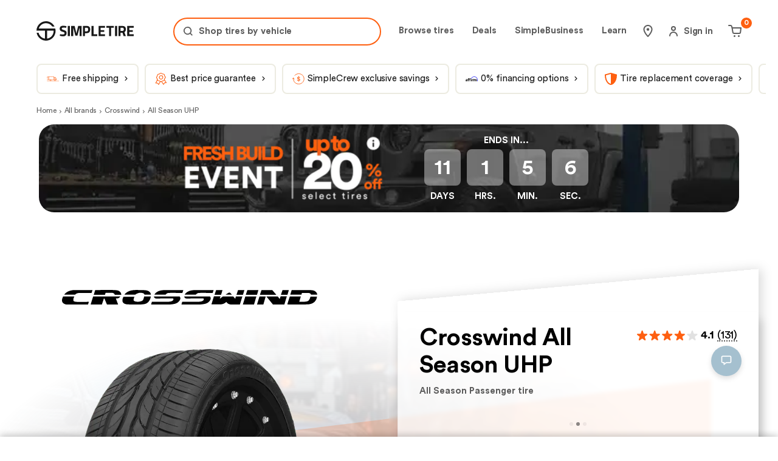

--- FILE ---
content_type: text/html; charset=utf-8
request_url: https://simpletire.com/brands/crosswind-tires/all-season-uhp
body_size: 109592
content:
<!DOCTYPE html><html lang="en-US" data-component="RootLayout"><head><meta charSet="utf-8"/><link rel="preconnect" href="https://images.simpletire.com"/><link rel="preconnect" href="https://dev.visualwebsiteoptimizer.com"/><link href="https://images.simpletire.com" rel="dns-prefetch"/><link href="https://www.googletagmanager.com" rel="dns-prefetch"/><link href="https://maps.googleapis.com" rel="dns-prefetch"/><meta name="viewport" content="width=device-width, initial-scale=1, user-scalable=yes"/><link rel="preload" href="/static/fonts/CircularStd-Book.woff2" as="font" crossorigin=""/><link rel="preload" href="/static/fonts/CircularStd-Bold.woff2" as="font" crossorigin=""/><link rel="preload" as="image" imageSrcSet="/_next/image?url=https%3A%2F%2Fs3.amazonaws.com%2Fsimpletire%2Fcustom-filter-pill%2F-Frame-48096845---2026-01-14T011909.233.jpg&amp;w=32&amp;q=75 32w, /_next/image?url=https%3A%2F%2Fs3.amazonaws.com%2Fsimpletire%2Fcustom-filter-pill%2F-Frame-48096845---2026-01-14T011909.233.jpg&amp;w=48&amp;q=75 48w, /_next/image?url=https%3A%2F%2Fs3.amazonaws.com%2Fsimpletire%2Fcustom-filter-pill%2F-Frame-48096845---2026-01-14T011909.233.jpg&amp;w=64&amp;q=75 64w, /_next/image?url=https%3A%2F%2Fs3.amazonaws.com%2Fsimpletire%2Fcustom-filter-pill%2F-Frame-48096845---2026-01-14T011909.233.jpg&amp;w=96&amp;q=75 96w, /_next/image?url=https%3A%2F%2Fs3.amazonaws.com%2Fsimpletire%2Fcustom-filter-pill%2F-Frame-48096845---2026-01-14T011909.233.jpg&amp;w=128&amp;q=75 128w, /_next/image?url=https%3A%2F%2Fs3.amazonaws.com%2Fsimpletire%2Fcustom-filter-pill%2F-Frame-48096845---2026-01-14T011909.233.jpg&amp;w=256&amp;q=75 256w, /_next/image?url=https%3A%2F%2Fs3.amazonaws.com%2Fsimpletire%2Fcustom-filter-pill%2F-Frame-48096845---2026-01-14T011909.233.jpg&amp;w=384&amp;q=75 384w, /_next/image?url=https%3A%2F%2Fs3.amazonaws.com%2Fsimpletire%2Fcustom-filter-pill%2F-Frame-48096845---2026-01-14T011909.233.jpg&amp;w=640&amp;q=75 640w, /_next/image?url=https%3A%2F%2Fs3.amazonaws.com%2Fsimpletire%2Fcustom-filter-pill%2F-Frame-48096845---2026-01-14T011909.233.jpg&amp;w=750&amp;q=75 750w, /_next/image?url=https%3A%2F%2Fs3.amazonaws.com%2Fsimpletire%2Fcustom-filter-pill%2F-Frame-48096845---2026-01-14T011909.233.jpg&amp;w=828&amp;q=75 828w, /_next/image?url=https%3A%2F%2Fs3.amazonaws.com%2Fsimpletire%2Fcustom-filter-pill%2F-Frame-48096845---2026-01-14T011909.233.jpg&amp;w=1080&amp;q=75 1080w, /_next/image?url=https%3A%2F%2Fs3.amazonaws.com%2Fsimpletire%2Fcustom-filter-pill%2F-Frame-48096845---2026-01-14T011909.233.jpg&amp;w=1200&amp;q=75 1200w, /_next/image?url=https%3A%2F%2Fs3.amazonaws.com%2Fsimpletire%2Fcustom-filter-pill%2F-Frame-48096845---2026-01-14T011909.233.jpg&amp;w=1920&amp;q=75 1920w, /_next/image?url=https%3A%2F%2Fs3.amazonaws.com%2Fsimpletire%2Fcustom-filter-pill%2F-Frame-48096845---2026-01-14T011909.233.jpg&amp;w=2048&amp;q=75 2048w, /_next/image?url=https%3A%2F%2Fs3.amazonaws.com%2Fsimpletire%2Fcustom-filter-pill%2F-Frame-48096845---2026-01-14T011909.233.jpg&amp;w=3840&amp;q=75 3840w" imageSizes="(max-width: 599px) 200px, (max-width: 975px) 300px, (max-width: 1199px) 500px, 500px" fetchPriority="high"/><link rel="preload" as="image" imageSrcSet="/_next/image?url=https%3A%2F%2Fs3.amazonaws.com%2Fsimpletire%2Fcustom-filter-pill%2F-Frame-48096860-(13).png&amp;w=32&amp;q=75 32w, /_next/image?url=https%3A%2F%2Fs3.amazonaws.com%2Fsimpletire%2Fcustom-filter-pill%2F-Frame-48096860-(13).png&amp;w=48&amp;q=75 48w, /_next/image?url=https%3A%2F%2Fs3.amazonaws.com%2Fsimpletire%2Fcustom-filter-pill%2F-Frame-48096860-(13).png&amp;w=64&amp;q=75 64w, /_next/image?url=https%3A%2F%2Fs3.amazonaws.com%2Fsimpletire%2Fcustom-filter-pill%2F-Frame-48096860-(13).png&amp;w=96&amp;q=75 96w, /_next/image?url=https%3A%2F%2Fs3.amazonaws.com%2Fsimpletire%2Fcustom-filter-pill%2F-Frame-48096860-(13).png&amp;w=128&amp;q=75 128w, /_next/image?url=https%3A%2F%2Fs3.amazonaws.com%2Fsimpletire%2Fcustom-filter-pill%2F-Frame-48096860-(13).png&amp;w=256&amp;q=75 256w, /_next/image?url=https%3A%2F%2Fs3.amazonaws.com%2Fsimpletire%2Fcustom-filter-pill%2F-Frame-48096860-(13).png&amp;w=384&amp;q=75 384w, /_next/image?url=https%3A%2F%2Fs3.amazonaws.com%2Fsimpletire%2Fcustom-filter-pill%2F-Frame-48096860-(13).png&amp;w=640&amp;q=75 640w, /_next/image?url=https%3A%2F%2Fs3.amazonaws.com%2Fsimpletire%2Fcustom-filter-pill%2F-Frame-48096860-(13).png&amp;w=750&amp;q=75 750w, /_next/image?url=https%3A%2F%2Fs3.amazonaws.com%2Fsimpletire%2Fcustom-filter-pill%2F-Frame-48096860-(13).png&amp;w=828&amp;q=75 828w, /_next/image?url=https%3A%2F%2Fs3.amazonaws.com%2Fsimpletire%2Fcustom-filter-pill%2F-Frame-48096860-(13).png&amp;w=1080&amp;q=75 1080w, /_next/image?url=https%3A%2F%2Fs3.amazonaws.com%2Fsimpletire%2Fcustom-filter-pill%2F-Frame-48096860-(13).png&amp;w=1200&amp;q=75 1200w, /_next/image?url=https%3A%2F%2Fs3.amazonaws.com%2Fsimpletire%2Fcustom-filter-pill%2F-Frame-48096860-(13).png&amp;w=1920&amp;q=75 1920w, /_next/image?url=https%3A%2F%2Fs3.amazonaws.com%2Fsimpletire%2Fcustom-filter-pill%2F-Frame-48096860-(13).png&amp;w=2048&amp;q=75 2048w, /_next/image?url=https%3A%2F%2Fs3.amazonaws.com%2Fsimpletire%2Fcustom-filter-pill%2F-Frame-48096860-(13).png&amp;w=3840&amp;q=75 3840w" imageSizes="(max-width: 599px) 120px, (max-width: 975px) 120px, (max-width: 1199px) 150px, 150px" fetchPriority="high"/><link rel="preload" as="image" fetchPriority="high" imageSrcSet="/_next/image?url=https%3A%2F%2Fimages.simpletire.com%2Fimage%2Fupload%2Fv1711648130%2Fpdp_hero_images%2Fpassenger__all_season%2FPassenger_all_season_S.jpg&amp;w=384&amp;q=75 1x, /_next/image?url=https%3A%2F%2Fimages.simpletire.com%2Fimage%2Fupload%2Fv1711648130%2Fpdp_hero_images%2Fpassenger__all_season%2FPassenger_all_season_S.jpg&amp;w=750&amp;q=75 2x" media="(min-width: 0px)"/><link rel="preload" as="image" fetchPriority="high" imageSrcSet="/_next/image?url=https%3A%2F%2Fimages.simpletire.com%2Fimage%2Fupload%2Fv1711648136%2Fpdp_hero_images%2Fpassenger__all_season%2FPassenger_all_season_M.jpg&amp;w=384&amp;q=75 1x, /_next/image?url=https%3A%2F%2Fimages.simpletire.com%2Fimage%2Fupload%2Fv1711648136%2Fpdp_hero_images%2Fpassenger__all_season%2FPassenger_all_season_M.jpg&amp;w=750&amp;q=75 2x" media="(min-width: 600px)"/><link rel="preload" as="image" fetchPriority="high" imageSrcSet="/_next/image?url=https%3A%2F%2Fimages.simpletire.com%2Fimage%2Fupload%2Fv1711648146%2Fpdp_hero_images%2Fpassenger__all_season%2FPassenger_all_season_XL.jpg&amp;w=640&amp;q=75 1x, /_next/image?url=https%3A%2F%2Fimages.simpletire.com%2Fimage%2Fupload%2Fv1711648146%2Fpdp_hero_images%2Fpassenger__all_season%2FPassenger_all_season_XL.jpg&amp;w=1080&amp;q=75 2x" media="(min-width: 1200px)"/><link rel="preload" as="image" href="https://images.simpletire.com/image/upload/f_auto/q_auto/v1593195309/manf-logos/18b.svg" fetchPriority="high"/><link rel="preload" as="image" imageSrcSet="/_next/image?url=https%3A%2F%2Fimages.simpletire.com%2Fimages%2Fq_auto%2Fline-images%2F5819%2F5819-sidetread%2Fcrosswind-all-season-uhp.png&amp;w=32&amp;q=75 32w, /_next/image?url=https%3A%2F%2Fimages.simpletire.com%2Fimages%2Fq_auto%2Fline-images%2F5819%2F5819-sidetread%2Fcrosswind-all-season-uhp.png&amp;w=48&amp;q=75 48w, /_next/image?url=https%3A%2F%2Fimages.simpletire.com%2Fimages%2Fq_auto%2Fline-images%2F5819%2F5819-sidetread%2Fcrosswind-all-season-uhp.png&amp;w=64&amp;q=75 64w, /_next/image?url=https%3A%2F%2Fimages.simpletire.com%2Fimages%2Fq_auto%2Fline-images%2F5819%2F5819-sidetread%2Fcrosswind-all-season-uhp.png&amp;w=96&amp;q=75 96w, /_next/image?url=https%3A%2F%2Fimages.simpletire.com%2Fimages%2Fq_auto%2Fline-images%2F5819%2F5819-sidetread%2Fcrosswind-all-season-uhp.png&amp;w=128&amp;q=75 128w, /_next/image?url=https%3A%2F%2Fimages.simpletire.com%2Fimages%2Fq_auto%2Fline-images%2F5819%2F5819-sidetread%2Fcrosswind-all-season-uhp.png&amp;w=256&amp;q=75 256w, /_next/image?url=https%3A%2F%2Fimages.simpletire.com%2Fimages%2Fq_auto%2Fline-images%2F5819%2F5819-sidetread%2Fcrosswind-all-season-uhp.png&amp;w=384&amp;q=75 384w, /_next/image?url=https%3A%2F%2Fimages.simpletire.com%2Fimages%2Fq_auto%2Fline-images%2F5819%2F5819-sidetread%2Fcrosswind-all-season-uhp.png&amp;w=640&amp;q=75 640w, /_next/image?url=https%3A%2F%2Fimages.simpletire.com%2Fimages%2Fq_auto%2Fline-images%2F5819%2F5819-sidetread%2Fcrosswind-all-season-uhp.png&amp;w=750&amp;q=75 750w, /_next/image?url=https%3A%2F%2Fimages.simpletire.com%2Fimages%2Fq_auto%2Fline-images%2F5819%2F5819-sidetread%2Fcrosswind-all-season-uhp.png&amp;w=828&amp;q=75 828w, /_next/image?url=https%3A%2F%2Fimages.simpletire.com%2Fimages%2Fq_auto%2Fline-images%2F5819%2F5819-sidetread%2Fcrosswind-all-season-uhp.png&amp;w=1080&amp;q=75 1080w, /_next/image?url=https%3A%2F%2Fimages.simpletire.com%2Fimages%2Fq_auto%2Fline-images%2F5819%2F5819-sidetread%2Fcrosswind-all-season-uhp.png&amp;w=1200&amp;q=75 1200w, /_next/image?url=https%3A%2F%2Fimages.simpletire.com%2Fimages%2Fq_auto%2Fline-images%2F5819%2F5819-sidetread%2Fcrosswind-all-season-uhp.png&amp;w=1920&amp;q=75 1920w, /_next/image?url=https%3A%2F%2Fimages.simpletire.com%2Fimages%2Fq_auto%2Fline-images%2F5819%2F5819-sidetread%2Fcrosswind-all-season-uhp.png&amp;w=2048&amp;q=75 2048w, /_next/image?url=https%3A%2F%2Fimages.simpletire.com%2Fimages%2Fq_auto%2Fline-images%2F5819%2F5819-sidetread%2Fcrosswind-all-season-uhp.png&amp;w=3840&amp;q=75 3840w" imageSizes="(max-width: 599px) 150px, (max-width: 975px) 200px, (max-width: 1199px) 600px, 600px" fetchPriority="high"/><link rel="preload" as="image" href="/static/assets/pdp/pdp_background.svg" fetchPriority="high"/><link rel="preload" as="script" fetchPriority="low" href="/_next/static/chunks/a849adfdc067670b.js"/><script src="/_next/static/chunks/4a0898171cb5614f.js" async=""></script><script src="/_next/static/chunks/1ea72d1be604ca55.js" async=""></script><script src="/_next/static/chunks/e389e09072bd51fe.js" async=""></script><script src="/_next/static/chunks/turbopack-dc9e553da0ba7a52.js" async=""></script><script src="/_next/static/chunks/d96012bcfc98706a.js" async=""></script><script src="/_next/static/chunks/963c71eec1d89c3f.js" async=""></script><script src="/_next/static/chunks/fe807cef2e48e790.js" async=""></script><script src="/_next/static/chunks/8b0560fff6415316.js" async=""></script><script src="/_next/static/chunks/b8af68f5793a4508.js" async=""></script><script src="/_next/static/chunks/6a55ff7b84b4d2fb.js" async=""></script><script src="/_next/static/chunks/2ec533f48b33ab1b.js" async=""></script><script src="/_next/static/chunks/56e7bb1d8eb59473.js" async=""></script><script src="/_next/static/chunks/af0902a2f3c774fd.js" async=""></script><script src="/_next/static/chunks/813d858206e34b8a.js" async=""></script><script src="/_next/static/chunks/b306c581bf3a1ee1.js" async=""></script><script src="/_next/static/chunks/4a03922cd721f6b5.js" async=""></script><script src="/_next/static/chunks/9af183b33cd99ae4.js" async=""></script><script src="/_next/static/chunks/b5178b787f92679e.js" async=""></script><script src="/_next/static/chunks/0b02a5f1e01ec87d.js" async=""></script><script src="/_next/static/chunks/9ed9debd9705b436.js" async=""></script><script src="/_next/static/chunks/3ae76ea4586b8e88.js" async=""></script><script src="/_next/static/chunks/f466a4fe4c202667.js" async=""></script><script src="/_next/static/chunks/f677fef39d4c0238.js" async=""></script><script src="/_next/static/chunks/dd8a678ee474dc92.js" async=""></script><script src="/_next/static/chunks/771f4a2b2138c1b7.js" async=""></script><script src="/_next/static/chunks/c6082b50238c7486.js" async=""></script><script src="/_next/static/chunks/690595ebb888271f.js" async=""></script><script src="/_next/static/chunks/2a89dfc80ad0c452.js" async=""></script><script src="/_next/static/chunks/8f64d665fffa347c.js" async=""></script><script src="/_next/static/chunks/84830dd0dc4e0a24.js" async=""></script><script src="/_next/static/chunks/ceea09885cd0af19.js" async=""></script><script src="/_next/static/chunks/4304c4dc7826eced.js" async=""></script><script src="/_next/static/chunks/c4c08953c59acb82.js" async=""></script><script src="/_next/static/chunks/e3e69f6484fd4e6b.js" async=""></script><script src="/_next/static/chunks/f59ef4d3111897b3.js" async=""></script><script src="/_next/static/chunks/fbdfa893b0d56aaf.js" async=""></script><script src="/_next/static/chunks/48b91d3598d2cce5.js" async=""></script><script src="/_next/static/chunks/5da8486380566d44.js" async=""></script><script src="/_next/static/chunks/018584f6d24a952c.js" async=""></script><script src="/_next/static/chunks/682f063ca47566b6.js" async=""></script><link rel="preload" href="https://www.google.com/recaptcha/api.js?render=6Lc7r6wZAAAAAMh5NgS_TwZ8uaKwP_DFvuFjHO3U" as="script"/><link rel="preload" href="https://maps.googleapis.com/maps/api/js?key=AIzaSyBvMeJJOTIcPWeZiaLjnf0bTfo4Se7koFY&amp;loading=async&amp;callback=initGoogleMap&amp;libraries=places" as="script"/><link rel="preload" href="https://cdn.cookielaw.org/consent/01977ecd-aea6-7def-9127-fbe5cb7f37ce-test/OtAutoBlock.js" as="script"/><link rel="preload" href="https://cdn.cookielaw.org/scripttemplates/otSDKStub.js" as="script"/><link rel="preload" href="https://www.googletagmanager.com/gtm.js?id=GTM-K2PNTNG" as="script" crossorigin=""/><link rel="preload" href="/_next/static/chunks/5885d1c75c08df84.js" as="script" fetchPriority="low"/><link rel="preload" href="/_next/static/chunks/ea179976767321de.js" as="script" fetchPriority="low"/><link rel="preload" href="/_next/static/chunks/378d67ca0f162d96.js" as="script" fetchPriority="low"/><link rel="preload" href="/_next/static/chunks/eb51b197f8a4b37c.js" as="script" fetchPriority="low"/><link rel="preload" href="/_next/static/chunks/effb90510af24e54.js" as="script" fetchPriority="low"/><link rel="preload" href="/_next/static/chunks/723c536004391eab.js" as="script" fetchPriority="low"/><link rel="preload" href="/_next/static/chunks/cc4c2e3580d2fa7e.js" as="script" fetchPriority="low"/><link rel="preload" href="/_next/static/chunks/48663fb96a131da2.js" as="script" fetchPriority="low"/><link rel="preload" href="/_next/static/chunks/2b92905f07fe0cd0.js" as="script" fetchPriority="low"/><link rel="preload" href="/_next/static/chunks/f550631de6da65df.js" as="script" fetchPriority="low"/><link rel="preload" href="/_next/static/chunks/29b5c27029105af0.js" as="script" fetchPriority="low"/><link rel="preload" href="/_next/static/chunks/084af56c644b0149.js" as="script" fetchPriority="low"/><link rel="preload" href="/_next/static/chunks/5bd5192f742716f5.js" as="script" fetchPriority="low"/><link rel="preload" href="/_next/static/chunks/342a5a767f9f30a8.js" as="script" fetchPriority="low"/><link rel="preload" href="/_next/static/chunks/74a38e12a01bbf31.js" as="script" fetchPriority="low"/><link rel="preload" href="/_next/static/chunks/194264d65d8525fb.js" as="script" fetchPriority="low"/><link rel="preload" href="/_next/static/chunks/a25c97c0f52fbdeb.js" as="script" fetchPriority="low"/><link rel="preload" href="/_next/static/chunks/751a5ca2d7ee95b7.js" as="script" fetchPriority="low"/><link rel="preload" href="/_next/static/chunks/f91124a063550b6c.js" as="script" fetchPriority="low"/><link rel="preload" href="/_next/static/chunks/8bd3484b4a6cee68.js" as="script" fetchPriority="low"/><link rel="preload" href="/_next/static/chunks/69ad6f158a247ce9.js" as="script" fetchPriority="low"/><link rel="preload" href="/_next/static/chunks/c74bcc873aefac25.js" as="script" fetchPriority="low"/><link rel="preload" href="/_next/static/chunks/7a5d34b2531bdad4.js" as="script" fetchPriority="low"/><link rel="preload" href="/_next/static/chunks/b053bc997ffc182c.js" as="script" fetchPriority="low"/><link rel="preload" href="/_next/static/chunks/2502d2f6bc79473b.js" as="script" fetchPriority="low"/><link rel="preload" href="/_next/static/chunks/970dbb372cb3ec1a.js" as="script" fetchPriority="low"/><link rel="preload" href="/_next/static/chunks/2d91739d57c0f48d.js" as="script" fetchPriority="low"/><link rel="preload" href="/_next/static/chunks/22b26a21f8cc033f.js" as="script" fetchPriority="low"/><link rel="preload" href="/_next/static/chunks/b01d5830130188c4.js" as="script" fetchPriority="low"/><link rel="preload" href="/_next/static/chunks/d1c8639fc2d656e9.js" as="script" fetchPriority="low"/><link rel="preload" href="/_next/static/chunks/891b67fbfb347807.js" as="script" fetchPriority="low"/><meta name="theme-color" content="#ECEBE1"/><title>Crosswind All Season UHP All Season Passenger Tires Online | SimpleTire</title><meta name="description" content="Buy new Crosswind All Season UHP tires from SimpleTire at the lowest cost and get them delivered directly to you, or one of our 20,000+ installation centers in days. Schedule an installation with your preferred mechanic to make tire buying a painless and simple process."/><meta name="application-name" content="SimpleTire"/><link rel="manifest" href="/manifest.webmanifest"/><meta name="robots" content="index, follow, max-image-preview:large"/><link rel="canonical" href="https://simpletire.com/brands/crosswind-tires/all-season-uhp"/><meta name="p:domain_verify" content="d9dac2fd8d4b607872c1b61d6fac137b"/><meta name="chrome" content="nointentdetection"/><meta name="mobile-web-app-capable" content="yes"/><meta name="apple-mobile-web-app-status-bar-style" content="black-translucent"/><meta property="og:title" content="Crosswind All Season UHP All Season Passenger Tires Online | SimpleTire"/><meta property="og:description" content="Buy new Crosswind All Season UHP tires from SimpleTire at the lowest cost and get them delivered directly to you, or one of our 20,000+ installation centers in days. Schedule an installation with your preferred mechanic to make tire buying a painless and simple process."/><meta property="og:url" content="https://simpletire.com/brands/crosswind-tires/all-season-uhp"/><meta property="og:site_name" content="SimpleTire"/><meta property="og:image:alt" content="Crosswind"/><meta property="og:image" content="https://images.simpletire.com/images/q_auto/line-images/5819/5819-sidetread/crosswind-all-season-uhp.png"/><meta property="og:image:height" content="512"/><meta property="og:image:width" content="1024"/><meta property="og:type" content="website"/><meta name="twitter:card" content="summary_large_image"/><meta name="twitter:site" content="@simpletire"/><meta name="twitter:creator" content="@simpletire"/><meta name="twitter:title" content="Crosswind All Season UHP All Season Passenger Tires Online | SimpleTire"/><meta name="twitter:description" content="Buy new Crosswind All Season UHP tires from SimpleTire at the lowest cost and get them delivered directly to you, or one of our 20,000+ installation centers in days. Schedule an installation with your preferred mechanic to make tire buying a painless and simple process."/><meta name="twitter:image:alt" content="Crosswind"/><meta name="twitter:image" content="https://images.simpletire.com/images/q_auto/line-images/5819/5819-sidetread/crosswind-all-season-uhp.png"/><meta name="twitter:image:height" content="512"/><meta name="twitter:image:width" content="1024"/><link rel="icon" href="/favicon.ico" media="(prefers-color-scheme: light)"/><link rel="icon" href="/favicon-dark.png" media="(prefers-color-scheme: dark)"/><link rel="apple-touch-icon" href="/apple-touch-icon.png"/><link rel="icon" href="/favicon.svg" type="image/svg+xml" media="(prefers-color-scheme: light)"/><script src="/_next/static/chunks/a6dad97d9634a72d.js" noModule=""></script><style data-emotion="css-global 1dsdfrx">.rdp{--rdp-cell-size:40px;--rdp-accent-color:#0000ff;--rdp-background-color:rgba(75, 129, 159, 0.1);--rdp-accent-color-dark:#3003e1;--rdp-background-color-dark:#180270;--rdp-outline:2px solid var(--rdp-accent-color);--rdp-outline-selected:3px solid var(--rdp-accent-color);margin:1em;}.rdp-vhidden{box-sizing:border-box;padding:0;margin:0;background:transparent;border:0;-moz-appearance:none;-webkit-appearance:none;-webkit-appearance:none;-moz-appearance:none;-ms-appearance:none;appearance:none;position:absolute!important;top:0;width:1px!important;height:1px!important;padding:0!important;overflow:hidden!important;clip:rect(1px, 1px, 1px, 1px)!important;border:0!important;}.rdp-button_reset{-webkit-appearance:none;-moz-appearance:none;-ms-appearance:none;appearance:none;position:relative;margin:0;padding:0;cursor:default;color:inherit;background:none;font:inherit;-moz-appearance:none;-webkit-appearance:none;}.rdp-button_reset:focus-visible{outline:none;}.rdp-button{border:2px solid transparent;}.rdp-button[disabled]:not(.rdp-day_selected){opacity:0.25;}.rdp-button:not([disabled]){cursor:pointer;}.rdp-button:focus-visible:not([disabled]){color:inherit;background-color:var(--rdp-background-color);}.rdp-button:hover:not([disabled]):not(.rdp-day_selected){background-color:var(--rdp-background-color);}.rdp-months{display:-webkit-box;display:-webkit-flex;display:-ms-flexbox;display:flex;}.rdp-month:first-child{margin-left:0;}.rdp-month:last-child{margin-right:0;}.rdp-table{margin:0;max-width:calc(var(--rdp-cell-size) * 7);border-collapse:collapse;}.rdp-with_weeknumber .rdp-table{max-width:calc(var(--rdp-cell-size) * 8);border-collapse:collapse;}.rdp-caption{display:-webkit-box;display:-webkit-flex;display:-ms-flexbox;display:flex;-webkit-align-items:center;-webkit-box-align:center;-ms-flex-align:center;align-items:center;-webkit-box-pack:justify;-webkit-justify-content:space-between;justify-content:space-between;padding:0;text-align:left;}.rdp-multiple_months .rdp-caption{position:relative;display:block;text-align:center;}.rdp-caption_dropdowns{position:relative;display:-webkit-inline-box;display:-webkit-inline-flex;display:-ms-inline-flexbox;display:inline-flex;}.rdp-caption_label{position:relative;z-index:1;display:-webkit-inline-box;display:-webkit-inline-flex;display:-ms-inline-flexbox;display:inline-flex;-webkit-align-items:center;-webkit-box-align:center;-ms-flex-align:center;align-items:center;margin:0;padding:0 0.25em;white-space:nowrap;color:currentColor;border:0;border:2px solid transparent;font-family:inherit;font-size:17px;font-weight:bold;}.rdp-nav{white-space:nowrap;}.rdp-multiple_months .rdp-caption_start .rdp-nav{position:absolute;top:50%;left:0;-webkit-transform:translateY(-50%);-moz-transform:translateY(-50%);-ms-transform:translateY(-50%);transform:translateY(-50%);}.rdp-multiple_months .rdp-caption_end .rdp-nav{position:absolute;top:50%;right:0;-webkit-transform:translateY(-50%);-moz-transform:translateY(-50%);-ms-transform:translateY(-50%);transform:translateY(-50%);}.rdp-nav_button{display:-webkit-inline-box;display:-webkit-inline-flex;display:-ms-inline-flexbox;display:inline-flex;-webkit-align-items:center;-webkit-box-align:center;-ms-flex-align:center;align-items:center;-webkit-box-pack:center;-ms-flex-pack:center;-webkit-justify-content:center;justify-content:center;width:var(--rdp-cell-size);height:var(--rdp-cell-size);padding:0.25em;border-radius:100%;color:#4B819F!important;}.rdp-dropdown_year,.rdp-dropdown_month{position:relative;display:-webkit-inline-box;display:-webkit-inline-flex;display:-ms-inline-flexbox;display:inline-flex;-webkit-align-items:center;-webkit-box-align:center;-ms-flex-align:center;align-items:center;}.rdp-dropdown{-webkit-appearance:none;-moz-appearance:none;-ms-appearance:none;appearance:none;position:absolute;z-index:2;top:0;bottom:0;left:0;width:100%;margin:0;padding:0;cursor:inherit;opacity:0;border:none;background-color:transparent;font-family:inherit;font-size:inherit;line-height:inherit;}.rdp-dropdown[disabled]{opacity:unset;color:unset;}.rdp-dropdown:focus-visible:not([disabled])+.rdp-caption_label{background-color:var(--rdp-background-color);border:var(--rdp-outline);border-radius:6px;}.rdp-dropdown_icon{margin:0 0 0 5px;}.rdp-head{border:0;}.rdp-head_row,.rdp-row{height:100%;}.rdp-head_cell{vertical-align:middle;text-transform:uppercase;font-size:12px;font-weight:700;text-align:center;height:100%;height:var(--rdp-cell-size);padding:0;}.rdp-tbody{border:0;}.rdp-tfoot{margin:0.5em;}.rdp-cell{width:var(--rdp-cell-size);height:100%;height:var(--rdp-cell-size);padding:0;text-align:center;}.rdp-weeknumber{font-size:15px;}.rdp-weeknumber,.rdp-day{display:-webkit-box;display:-webkit-flex;display:-ms-flexbox;display:flex;overflow:hidden;-webkit-align-items:center;-webkit-box-align:center;-ms-flex-align:center;align-items:center;-webkit-box-pack:center;-ms-flex-pack:center;-webkit-justify-content:center;justify-content:center;box-sizing:border-box;width:var(--rdp-day-width);max-width:var(--rdp-cell-size);height:var(--rdp-cell-size);margin:0;font-size:15px!important;border:2px solid transparent;color:black!important;border-radius:100%;}.rdp-day_today:not(.rdp-day_outside){font-weight:bold;}.rdp-day_selected,.rdp-day_selected:focus-visible,.rdp-day_selected:hover{background-color:none!important;width:40px!important;height:40px!important;background-color:var(--rdp-background-color)!important;border-radius:50%!important;border:2px solid #4B819F!important;font-weight:bold!important;}.rdp-day_selected:focus-visible{outline:var(--rdp-outline);outline-offset:2px;z-index:1;}.rdp-day_selected{background-color:var(--rdp-background-color)!important;}.rdp:not([dir='rtl']) .rdp-day_range_start:not(.rdp-day_range_end){border-top-right-radius:0;border-bottom-right-radius:0;}.rdp:not([dir='rtl']) .rdp-day_range_end:not(.rdp-day_range_start){border-top-left-radius:0;border-bottom-left-radius:0;}.rdp[dir='rtl'] .rdp-day_range_start:not(.rdp-day_range_end){border-top-left-radius:0;border-bottom-left-radius:0;}.rdp[dir='rtl'] .rdp-day_range_end:not(.rdp-day_range_start){border-top-right-radius:0;border-bottom-right-radius:0;}.rdp-day_range_end.rdp-day_range_start{border-radius:100%;}.rdp-day_range_middle{border-radius:0;}@font-face{font-display:swap;font-family:"Circular Std";font-style:normal;font-weight:normal;src:url('/static/fonts/CircularStd-Book.woff2') format('woff2'),url('/static/fonts/CircularStd-Book.woff') format('woff'),url('/static/fonts/CircularStd-Book.ttf') format('truetype');}@font-face{font-display:swap;font-family:"Circular Std";font-style:italic;font-weight:normal;src:url('/static/fonts/CircularStd-BookItalic.woff2') format('woff2'),url('/static/fonts/CircularStd-BookItalic.woff') format('woff'),url('/static/fonts/CircularStd-BookItalic.ttf') format('truetype');}@font-face{font-display:swap;font-family:"Circular Std";font-style:normal;font-weight:bold;src:url('/static/fonts/CircularStd-Bold.woff2') format('woff2'),url('/static/fonts/CircularStd-Bold.woff') format('woff'),url('/static/fonts/CircularStd-Bold.ttf') format('truetype');}@font-face{font-display:swap;font-family:"Circular Std";font-style:italic;font-weight:bold;src:url('/static/fonts/CircularStd-BoldItalic.woff2') format('woff2'),url('/static/fonts/CircularStd-BoldItalic.woff') format('woff'),url('/static/fonts/CircularStd-BoldItalic.ttf') format('truetype');}*,*:after,*:before{box-sizing:inherit;}*:focus{outline:1px dotted #666;}:focus:not(:focus-visible){outline:none;}html,body,div,span,applet,object,iframe,table,caption,tbody,tfoot,thead,tr,th,td,del,dfn,em,font,img,ins,kbd,q,s,samp,small,strike,strong,sub,sup,tt,var,h1,h2,h3,h4,h5,h6,p,blockquote,pre,a,abbr,acronym,address,big,cite,code,dl,dt,dd,ol,ul,li,fieldset,form,label,legend,button,input,textarea{border:0 none;color:inherit;font-family:inherit;font-size:inherit;font-style:inherit;font-weight:inherit;letter-spacing:inherit;line-height:inherit;margin:0;padding:0;vertical-align:baseline;}body{overscroll-behavior-x:none;}html{box-sizing:border-box;font-size:62.5%;-webkit-font-smoothing:antialiased;}a,button{border:0 none;color:inherit;font-family:inherit;font-size:inherit;font-style:inherit;font-weight:inherit;letter-spacing:inherit;line-height:inherit;margin:0;padding:0;vertical-align:inherit;}img{display:block;height:auto;width:100%;}figure{margin:0;}button{background-color:transparent;border:none;border-radius:0;cursor:pointer;}[role='button'],input[type='submit'],input[type='reset'],input[type='button'],button{box-sizing:content-box;}input[type='submit'],input[type='reset'],input[type='button'],button{-webkit-appearance:button;-moz-appearance:button;-ms-appearance:button;appearance:button;background:none;border:0;color:inherit;font:inherit;line-height:normal;overflow:visible;padding:0;-webkit-user-select:none;-moz-user-select:none;-ms-user-select:none;user-select:none;}input:-webkit-autofill,input:-webkit-autofill:hover,input:-webkit-autofill:focus,textarea:-webkit-autofill,textarea:-webkit-autofill:hover,textarea:-webkit-autofill:focus,select:-webkit-autofill,select:-webkit-autofill:hover,select:-webkit-autofill:focus{-webkit-transition:background-color 50000s ease-in-out 0s;transition:background-color 50000s ease-in-out 0s;}strong{font-weight:bold;}em{font-style:italic;}li{list-style-type:none;}a{cursor:pointer;line-height:normal;-webkit-text-decoration:none;text-decoration:none;}#feedbackify #fbya #fbyb .fby-tab,#fby-tab-14912,#fby-tab-16741{display:none!important;}@media (min-width: 976px){#feedbackify #fbya #fbyb .fby-tab,#fby-tab-14912,#fby-tab-16741{display:block!important;}}body #feedbackify #fby-form{position:fixed!important;top:25px!important;}body{font-family:"Circular Std",arial;font-style:normal;font-weight:normal;}.grecaptcha-badge{display:none!important;}@media (prefers-reduced-motion: reduce){*,::before,::after{-webkit-animation-delay:-1ms!important;animation-delay:-1ms!important;-webkit-animation-duration:1ms!important;animation-duration:1ms!important;-webkit-animation-iteration-count:1!important;animation-iteration-count:1!important;background-attachment:initial!important;scroll-behavior:auto!important;transition-duration:0s!important;transition-delay:0s!important;}}.ReactModal__Body--open{overflow:hidden;}@font-face{font-family:swiper-icons;src:url('data:application/font-woff;charset=utf-8;base64, [base64]//wADZ2x5ZgAAAywAAADMAAAD2MHtryVoZWFkAAABbAAAADAAAAA2E2+eoWhoZWEAAAGcAAAAHwAAACQC9gDzaG10eAAAAigAAAAZAAAArgJkABFsb2NhAAAC0AAAAFoAAABaFQAUGG1heHAAAAG8AAAAHwAAACAAcABAbmFtZQAAA/gAAAE5AAACXvFdBwlwb3N0AAAFNAAAAGIAAACE5s74hXjaY2BkYGAAYpf5Hu/j+W2+MnAzMYDAzaX6QjD6/4//Bxj5GA8AuRwMYGkAPywL13jaY2BkYGA88P8Agx4j+/8fQDYfA1AEBWgDAIB2BOoAeNpjYGRgYNBh4GdgYgABEMnIABJzYNADCQAACWgAsQB42mNgYfzCOIGBlYGB0YcxjYGBwR1Kf2WQZGhhYGBiYGVmgAFGBiQQkOaawtDAoMBQxXjg/wEGPcYDDA4wNUA2CCgwsAAAO4EL6gAAeNpj2M0gyAACqxgGNWBkZ2D4/wMA+xkDdgAAAHjaY2BgYGaAYBkGRgYQiAHyGMF8FgYHIM3DwMHABGQrMOgyWDLEM1T9/w8UBfEMgLzE////P/5//f/V/xv+r4eaAAeMbAxwIUYmIMHEgKYAYjUcsDAwsLKxc3BycfPw8jEQA/[base64]/uznmfPFBNODM2K7MTQ45YEAZqGP81AmGGcF3iPqOop0r1SPTaTbVkfUe4HXj97wYE+yNwWYxwWu4v1ugWHgo3S1XdZEVqWM7ET0cfnLGxWfkgR42o2PvWrDMBSFj/IHLaF0zKjRgdiVMwScNRAoWUoH78Y2icB/yIY09An6AH2Bdu/UB+yxopYshQiEvnvu0dURgDt8QeC8PDw7Fpji3fEA4z/PEJ6YOB5hKh4dj3EvXhxPqH/SKUY3rJ7srZ4FZnh1PMAtPhwP6fl2PMJMPDgeQ4rY8YT6Gzao0eAEA409DuggmTnFnOcSCiEiLMgxCiTI6Cq5DZUd3Qmp10vO0LaLTd2cjN4fOumlc7lUYbSQcZFkutRG7g6JKZKy0RmdLY680CDnEJ+UMkpFFe1RN7nxdVpXrC4aTtnaurOnYercZg2YVmLN/d/gczfEimrE/fs/bOuq29Zmn8tloORaXgZgGa78yO9/cnXm2BpaGvq25Dv9S4E9+5SIc9PqupJKhYFSSl47+Qcr1mYNAAAAeNptw0cKwkAAAMDZJA8Q7OUJvkLsPfZ6zFVERPy8qHh2YER+3i/BP83vIBLLySsoKimrqKqpa2hp6+jq6RsYGhmbmJqZSy0sraxtbO3sHRydnEMU4uR6yx7JJXveP7WrDycAAAAAAAH//wACeNpjYGRgYOABYhkgZgJCZgZNBkYGLQZtIJsFLMYAAAw3ALgAeNolizEKgDAQBCchRbC2sFER0YD6qVQiBCv/H9ezGI6Z5XBAw8CBK/m5iQQVauVbXLnOrMZv2oLdKFa8Pjuru2hJzGabmOSLzNMzvutpB3N42mNgZGBg4GKQYzBhYMxJLMlj4GBgAYow/P/PAJJhLM6sSoWKfWCAAwDAjgbRAAB42mNgYGBkAIIbCZo5IPrmUn0hGA0AO8EFTQAA');font-weight:400;font-style:normal;}:root{--swiper-theme-color:#007aff;}:host{position:relative;display:block;margin-left:auto;margin-right:auto;z-index:1;}.swiper{margin-left:auto;margin-right:auto;position:relative;overflow:hidden;overflow:clip;list-style:none;padding:0;z-index:1;display:block;}.swiper-vertical>.swiper-wrapper{-webkit-flex-direction:column;-ms-flex-direction:column;flex-direction:column;}.swiper-wrapper{position:relative;width:100%;height:100%;z-index:1;display:-webkit-box;display:-webkit-flex;display:-ms-flexbox;display:flex;transition-property:transform;transition-timing-function:var(--swiper-wrapper-transition-timing-function,initial);box-sizing:content-box;}.swiper-android .swiper-slide,.swiper-ios .swiper-slide,.swiper-wrapper{-webkit-transform:translate3d(0px,0,0);-moz-transform:translate3d(0px,0,0);-ms-transform:translate3d(0px,0,0);transform:translate3d(0px,0,0);}.swiper-horizontal{touch-action:pan-y;}.swiper-vertical{touch-action:pan-x;}.swiper-slide{-webkit-flex-shrink:0;-ms-flex-negative:0;flex-shrink:0;width:100%;height:100%;position:relative;transition-property:transform;display:block;}.swiper-slide-invisible-blank{visibility:hidden;}.swiper-autoheight,.swiper-autoheight .swiper-slide{height:auto;}.swiper-autoheight .swiper-wrapper{-webkit-align-items:flex-start;-webkit-box-align:flex-start;-ms-flex-align:flex-start;align-items:flex-start;transition-property:transform,height;}.swiper-backface-hidden .swiper-slide{-webkit-transform:translateZ(0);-moz-transform:translateZ(0);-ms-transform:translateZ(0);transform:translateZ(0);-webkit-backface-visibility:hidden;-webkit-backface-visibility:hidden;backface-visibility:hidden;}.swiper-3d.swiper-css-mode .swiper-wrapper{perspective:1200px;}.swiper-3d .swiper-wrapper{transform-style:preserve-3d;}.swiper-3d{perspective:1200px;}.swiper-3d .swiper-cube-shadow,.swiper-3d .swiper-slide{transform-style:preserve-3d;}.swiper-css-mode>.swiper-wrapper{overflow:auto;scrollbar-width:none;-ms-overflow-style:none;}.swiper-css-mode>.swiper-wrapper::-webkit-scrollbar{display:none;}.swiper-css-mode>.swiper-wrapper>.swiper-slide{scroll-snap-align:start start;}.swiper-css-mode.swiper-horizontal>.swiper-wrapper{scroll-snap-type:x mandatory;}.swiper-css-mode.swiper-vertical>.swiper-wrapper{scroll-snap-type:y mandatory;}.swiper-css-mode.swiper-free-mode>.swiper-wrapper{scroll-snap-type:none;}.swiper-css-mode.swiper-free-mode>.swiper-wrapper>.swiper-slide{scroll-snap-align:none;}.swiper-css-mode.swiper-centered>.swiper-wrapper::before{content:'';-webkit-flex-shrink:0;-ms-flex-negative:0;flex-shrink:0;-webkit-order:9999;-ms-flex-order:9999;order:9999;}.swiper-css-mode.swiper-centered>.swiper-wrapper>.swiper-slide{scroll-snap-align:center center;scroll-snap-stop:always;}.swiper-css-mode.swiper-centered.swiper-horizontal>.swiper-wrapper>.swiper-slide:first-child{-webkit-margin-start:var(--swiper-centered-offset-before);margin-inline-start:var(--swiper-centered-offset-before);}.swiper-css-mode.swiper-centered.swiper-horizontal>.swiper-wrapper::before{height:100%;min-height:1px;width:var(--swiper-centered-offset-after);}.swiper-css-mode.swiper-centered.swiper-vertical>.swiper-wrapper>.swiper-slide:first-child{margin-block-start:var(--swiper-centered-offset-before);}.swiper-css-mode.swiper-centered.swiper-vertical>.swiper-wrapper::before{width:100%;min-width:1px;height:var(--swiper-centered-offset-after);}.swiper-3d .swiper-slide-shadow,.swiper-3d .swiper-slide-shadow-bottom,.swiper-3d .swiper-slide-shadow-left,.swiper-3d .swiper-slide-shadow-right,.swiper-3d .swiper-slide-shadow-top{position:absolute;left:0;top:0;width:100%;height:100%;pointer-events:none;z-index:10;}.swiper-3d .swiper-slide-shadow{background:rgba(0,0,0,.15);}.swiper-3d .swiper-slide-shadow-left{background-image:linear-gradient(to left,rgba(0,0,0,.5),rgba(0,0,0,0));}.swiper-3d .swiper-slide-shadow-right{background-image:linear-gradient(to right,rgba(0,0,0,.5),rgba(0,0,0,0));}.swiper-3d .swiper-slide-shadow-top{background-image:linear-gradient(to top,rgba(0,0,0,.5),rgba(0,0,0,0));}.swiper-3d .swiper-slide-shadow-bottom{background-image:linear-gradient(to bottom,rgba(0,0,0,.5),rgba(0,0,0,0));}.swiper-lazy-preloader{width:42px;height:42px;position:absolute;left:50%;top:50%;margin-left:-21px;margin-top:-21px;z-index:10;transform-origin:50%;box-sizing:border-box;border:4px solid var(--swiper-preloader-color,var(--swiper-theme-color));border-radius:50%;border-top-color:transparent;}.swiper-watch-progress .swiper-slide-visible .swiper-lazy-preloader,.swiper:not(.swiper-watch-progress) .swiper-lazy-preloader{-webkit-animation:swiper-preloader-spin 1s infinite linear;animation:swiper-preloader-spin 1s infinite linear;}.swiper-lazy-preloader-white{--swiper-preloader-color:#fff;}.swiper-lazy-preloader-black{--swiper-preloader-color:#000;}@-webkit-keyframes swiper-preloader-spin{0%{-webkit-transform:rotate(0deg);-moz-transform:rotate(0deg);-ms-transform:rotate(0deg);transform:rotate(0deg);}100%{-webkit-transform:rotate(360deg);-moz-transform:rotate(360deg);-ms-transform:rotate(360deg);transform:rotate(360deg);}}@keyframes swiper-preloader-spin{0%{-webkit-transform:rotate(0deg);-moz-transform:rotate(0deg);-ms-transform:rotate(0deg);transform:rotate(0deg);}100%{-webkit-transform:rotate(360deg);-moz-transform:rotate(360deg);-ms-transform:rotate(360deg);transform:rotate(360deg);}}.swiper-virtual .swiper-slide{-webkit-backface-visibility:hidden;-webkit-transform:translateZ(0);-moz-transform:translateZ(0);-ms-transform:translateZ(0);transform:translateZ(0);}.swiper-virtual.swiper-css-mode .swiper-wrapper::after{content:'';position:absolute;left:0;top:0;pointer-events:none;}.swiper-virtual.swiper-css-mode.swiper-horizontal .swiper-wrapper::after{height:1px;width:var(--swiper-virtual-size);}.swiper-virtual.swiper-css-mode.swiper-vertical .swiper-wrapper::after{width:1px;height:var(--swiper-virtual-size);}:root{--swiper-navigation-size:44px;}.swiper-button-next,.swiper-button-prev{position:absolute;top:var(--swiper-navigation-top-offset,50%);width:calc(var(--swiper-navigation-size)/ 44 * 27);height:var(--swiper-navigation-size);margin-top:calc(0px - (var(--swiper-navigation-size)/ 2));z-index:10;cursor:pointer;display:-webkit-box;display:-webkit-flex;display:-ms-flexbox;display:flex;-webkit-align-items:center;-webkit-box-align:center;-ms-flex-align:center;align-items:center;-webkit-box-pack:center;-ms-flex-pack:center;-webkit-justify-content:center;justify-content:center;color:var(--swiper-navigation-color,var(--swiper-theme-color));}.swiper-button-next.swiper-button-disabled,.swiper-button-prev.swiper-button-disabled{opacity:.35;cursor:auto;pointer-events:none;}.swiper-button-next.swiper-button-hidden,.swiper-button-prev.swiper-button-hidden{opacity:0;cursor:auto;pointer-events:none;}.swiper-navigation-disabled .swiper-button-next,.swiper-navigation-disabled .swiper-button-prev{display:none!important;}.swiper-button-next svg,.swiper-button-prev svg{width:100%;height:100%;object-fit:contain;transform-origin:center;}.swiper-rtl .swiper-button-next svg,.swiper-rtl .swiper-button-prev svg{-webkit-transform:rotate(180deg);-moz-transform:rotate(180deg);-ms-transform:rotate(180deg);transform:rotate(180deg);}.swiper-button-prev,.swiper-rtl .swiper-button-next{left:var(--swiper-navigation-sides-offset,10px);right:auto;}.swiper-button-next,.swiper-rtl .swiper-button-prev{right:var(--swiper-navigation-sides-offset,10px);left:auto;}.swiper-button-lock{display:none;}.swiper-button-next:after,.swiper-button-prev:after{font-family:swiper-icons;font-size:var(--swiper-navigation-size);text-transform:none!important;letter-spacing:0;font-variant:initial;line-height:1;}.swiper-button-prev:after,.swiper-rtl .swiper-button-next:after{content:'prev';}.swiper-button-next,.swiper-rtl .swiper-button-prev{right:var(--swiper-navigation-sides-offset,10px);left:auto;}.swiper-button-next:after,.swiper-rtl .swiper-button-prev:after{content:'next';}.swiper-pagination{position:absolute;text-align:center;-webkit-transition:.3s opacity;transition:.3s opacity;-webkit-transform:translate3d(0,0,0);-moz-transform:translate3d(0,0,0);-ms-transform:translate3d(0,0,0);transform:translate3d(0,0,0);z-index:10;}.swiper-pagination.swiper-pagination-hidden{opacity:0;}.swiper-pagination-disabled>.swiper-pagination,.swiper-pagination.swiper-pagination-disabled{display:none!important;}.swiper-horizontal>.swiper-pagination-bullets,.swiper-pagination-bullets.swiper-pagination-horizontal,.swiper-pagination-custom,.swiper-pagination-fraction{bottom:var(--swiper-pagination-bottom,8px);top:var(--swiper-pagination-top,auto);left:0;width:100%;}.swiper-pagination-bullets-dynamic{overflow:hidden;font-size:0;}.swiper-pagination-bullets-dynamic .swiper-pagination-bullet{-webkit-transform:scale(.33);-moz-transform:scale(.33);-ms-transform:scale(.33);transform:scale(.33);position:relative;}.swiper-pagination-bullets-dynamic .swiper-pagination-bullet-active{-webkit-transform:scale(1);-moz-transform:scale(1);-ms-transform:scale(1);transform:scale(1);}.swiper-pagination-bullets-dynamic .swiper-pagination-bullet-active-main{-webkit-transform:scale(1);-moz-transform:scale(1);-ms-transform:scale(1);transform:scale(1);}.swiper-pagination-bullets-dynamic .swiper-pagination-bullet-active-prev{-webkit-transform:scale(.66);-moz-transform:scale(.66);-ms-transform:scale(.66);transform:scale(.66);}.swiper-pagination-bullets-dynamic .swiper-pagination-bullet-active-prev-prev{-webkit-transform:scale(.33);-moz-transform:scale(.33);-ms-transform:scale(.33);transform:scale(.33);}.swiper-pagination-bullets-dynamic .swiper-pagination-bullet-active-next{-webkit-transform:scale(.66);-moz-transform:scale(.66);-ms-transform:scale(.66);transform:scale(.66);}.swiper-pagination-bullets-dynamic .swiper-pagination-bullet-active-next-next{-webkit-transform:scale(.33);-moz-transform:scale(.33);-ms-transform:scale(.33);transform:scale(.33);}.swiper-pagination-bullet{width:var(--swiper-pagination-bullet-width,var(--swiper-pagination-bullet-size,8px));height:var(--swiper-pagination-bullet-height,var(--swiper-pagination-bullet-size,8px));display:inline-block;border-radius:var(--swiper-pagination-bullet-border-radius,50%);background:var(--swiper-pagination-bullet-inactive-color,#000);opacity:var(--swiper-pagination-bullet-inactive-opacity, .2);}button.swiper-pagination-bullet{border:none;margin:0;padding:0;box-shadow:none;-webkit-appearance:none;-webkit-appearance:none;-moz-appearance:none;-ms-appearance:none;appearance:none;}.swiper-pagination-clickable .swiper-pagination-bullet{cursor:pointer;}.swiper-pagination-bullet:only-child{display:none!important;}.swiper-pagination-bullet-active{opacity:var(--swiper-pagination-bullet-opacity, 1);background:var(--swiper-pagination-color,var(--swiper-theme-color));}.swiper-pagination-vertical.swiper-pagination-bullets,.swiper-vertical>.swiper-pagination-bullets{right:var(--swiper-pagination-right,8px);left:var(--swiper-pagination-left,auto);top:50%;-webkit-transform:translate3d(0px,-50%,0);-moz-transform:translate3d(0px,-50%,0);-ms-transform:translate3d(0px,-50%,0);transform:translate3d(0px,-50%,0);}.swiper-pagination-vertical.swiper-pagination-bullets .swiper-pagination-bullet,.swiper-vertical>.swiper-pagination-bullets .swiper-pagination-bullet{margin:var(--swiper-pagination-bullet-vertical-gap,6px) 0;display:block;}.swiper-pagination-vertical.swiper-pagination-bullets.swiper-pagination-bullets-dynamic,.swiper-vertical>.swiper-pagination-bullets.swiper-pagination-bullets-dynamic{top:50%;-webkit-transform:translateY(-50%);-moz-transform:translateY(-50%);-ms-transform:translateY(-50%);transform:translateY(-50%);width:8px;}.swiper-pagination-vertical.swiper-pagination-bullets.swiper-pagination-bullets-dynamic .swiper-pagination-bullet,.swiper-vertical>.swiper-pagination-bullets.swiper-pagination-bullets-dynamic .swiper-pagination-bullet{display:inline-block;-webkit-transition:.2s -webkit-transform,.2s top;transition:.2s transform,.2s top;}.swiper-horizontal>.swiper-pagination-bullets .swiper-pagination-bullet,.swiper-pagination-horizontal.swiper-pagination-bullets .swiper-pagination-bullet{margin:0 var(--swiper-pagination-bullet-horizontal-gap,4px);}.swiper-horizontal>.swiper-pagination-bullets.swiper-pagination-bullets-dynamic,.swiper-pagination-horizontal.swiper-pagination-bullets.swiper-pagination-bullets-dynamic{left:50%;-webkit-transform:translateX(-50%);-moz-transform:translateX(-50%);-ms-transform:translateX(-50%);transform:translateX(-50%);white-space:nowrap;}.swiper-horizontal>.swiper-pagination-bullets.swiper-pagination-bullets-dynamic .swiper-pagination-bullet,.swiper-pagination-horizontal.swiper-pagination-bullets.swiper-pagination-bullets-dynamic .swiper-pagination-bullet{-webkit-transition:.2s -webkit-transform,.2s left;transition:.2s transform,.2s left;}.swiper-horizontal.swiper-rtl>.swiper-pagination-bullets-dynamic .swiper-pagination-bullet{-webkit-transition:.2s -webkit-transform,.2s right;transition:.2s transform,.2s right;}.swiper-pagination-fraction{color:var(--swiper-pagination-fraction-color,inherit);}.swiper-pagination-progressbar{background:var(--swiper-pagination-progressbar-bg-color,rgba(0,0,0,.25));position:absolute;}.swiper-pagination-progressbar .swiper-pagination-progressbar-fill{background:var(--swiper-pagination-color,var(--swiper-theme-color));position:absolute;left:0;top:0;width:100%;height:100%;-webkit-transform:scale(0);-moz-transform:scale(0);-ms-transform:scale(0);transform:scale(0);transform-origin:left top;}.swiper-rtl .swiper-pagination-progressbar .swiper-pagination-progressbar-fill{transform-origin:right top;}.swiper-horizontal>.swiper-pagination-progressbar,.swiper-pagination-progressbar.swiper-pagination-horizontal,.swiper-pagination-progressbar.swiper-pagination-vertical.swiper-pagination-progressbar-opposite,.swiper-vertical>.swiper-pagination-progressbar.swiper-pagination-progressbar-opposite{width:100%;height:var(--swiper-pagination-progressbar-size,4px);left:0;top:0;}.swiper-horizontal>.swiper-pagination-progressbar.swiper-pagination-progressbar-opposite,.swiper-pagination-progressbar.swiper-pagination-horizontal.swiper-pagination-progressbar-opposite,.swiper-pagination-progressbar.swiper-pagination-vertical,.swiper-vertical>.swiper-pagination-progressbar{width:var(--swiper-pagination-progressbar-size,4px);height:100%;left:0;top:0;}.swiper-pagination-lock{display:none;}.swiper-scrollbar{border-radius:var(--swiper-scrollbar-border-radius,10px);position:relative;-ms-touch-action:none;background:var(--swiper-scrollbar-bg-color,rgba(0,0,0,.1));}.swiper-scrollbar-disabled>.swiper-scrollbar,.swiper-scrollbar.swiper-scrollbar-disabled{display:none!important;}.swiper-horizontal>.swiper-scrollbar,.swiper-scrollbar.swiper-scrollbar-horizontal{position:absolute;left:var(--swiper-scrollbar-sides-offset,1%);bottom:var(--swiper-scrollbar-bottom,4px);top:var(--swiper-scrollbar-top,auto);z-index:50;height:var(--swiper-scrollbar-size,4px);width:calc(100% - 2 * var(--swiper-scrollbar-sides-offset,1%));}.swiper-scrollbar.swiper-scrollbar-vertical,.swiper-vertical>.swiper-scrollbar{position:absolute;left:var(--swiper-scrollbar-left,auto);right:var(--swiper-scrollbar-right,4px);top:var(--swiper-scrollbar-sides-offset,1%);z-index:50;width:var(--swiper-scrollbar-size,4px);height:calc(100% - 2 * var(--swiper-scrollbar-sides-offset,1%));}.swiper-scrollbar-drag{height:100%;width:100%;position:relative;background:var(--swiper-scrollbar-drag-bg-color,rgba(0,0,0,.5));border-radius:var(--swiper-scrollbar-border-radius,10px);left:0;top:0;}.swiper-scrollbar-cursor-drag{cursor:move;}.swiper-scrollbar-lock{display:none;}.swiper-zoom-container{width:100%;height:100%;display:-webkit-box;display:-webkit-flex;display:-ms-flexbox;display:flex;-webkit-box-pack:center;-ms-flex-pack:center;-webkit-justify-content:center;justify-content:center;-webkit-align-items:center;-webkit-box-align:center;-ms-flex-align:center;align-items:center;text-align:center;}.swiper-zoom-container>canvas,.swiper-zoom-container>img,.swiper-zoom-container>svg{max-width:100%;max-height:100%;object-fit:contain;}.swiper-slide-zoomed{cursor:move;touch-action:none;}.swiper .swiper-notification{position:absolute;left:0;top:0;pointer-events:none;opacity:0;z-index:-1000;}.swiper-free-mode>.swiper-wrapper{transition-timing-function:ease-out;margin:0 auto;}.swiper-grid>.swiper-wrapper{-webkit-box-flex-wrap:wrap;-webkit-flex-wrap:wrap;-ms-flex-wrap:wrap;flex-wrap:wrap;}.swiper-grid-column>.swiper-wrapper{-webkit-box-flex-wrap:wrap;-webkit-flex-wrap:wrap;-ms-flex-wrap:wrap;flex-wrap:wrap;-webkit-flex-direction:column;-ms-flex-direction:column;flex-direction:column;}.swiper-fade.swiper-free-mode .swiper-slide{transition-timing-function:ease-out;}.swiper-fade .swiper-slide{pointer-events:none;transition-property:opacity;}.swiper-fade .swiper-slide .swiper-slide{pointer-events:none;}.swiper-fade .swiper-slide-active,.swiper-fade .swiper-slide-active .swiper-slide-active{pointer-events:auto;}.swiper-cube{overflow:visible;}.swiper-cube .swiper-slide{pointer-events:none;-webkit-backface-visibility:hidden;-webkit-backface-visibility:hidden;backface-visibility:hidden;z-index:1;visibility:hidden;transform-origin:0 0;width:100%;height:100%;}.swiper-cube .swiper-slide .swiper-slide{pointer-events:none;}.swiper-cube.swiper-rtl .swiper-slide{transform-origin:100% 0;}.swiper-cube .swiper-slide-active,.swiper-cube .swiper-slide-active .swiper-slide-active{pointer-events:auto;}.swiper-cube .swiper-slide-active,.swiper-cube .swiper-slide-next,.swiper-cube .swiper-slide-prev{pointer-events:auto;visibility:visible;}.swiper-cube .swiper-cube-shadow{position:absolute;left:0;bottom:0px;width:100%;height:100%;opacity:.6;z-index:0;}.swiper-cube .swiper-cube-shadow:before{content:'';background:#000;position:absolute;left:0;top:0;bottom:0;right:0;-webkit-filter:blur(50px);filter:blur(50px);}.swiper-cube .swiper-slide-next+.swiper-slide{pointer-events:auto;visibility:visible;}.swiper-cube .swiper-slide-shadow-cube.swiper-slide-shadow-bottom,.swiper-cube .swiper-slide-shadow-cube.swiper-slide-shadow-left,.swiper-cube .swiper-slide-shadow-cube.swiper-slide-shadow-right,.swiper-cube .swiper-slide-shadow-cube.swiper-slide-shadow-top{z-index:0;-webkit-backface-visibility:hidden;-webkit-backface-visibility:hidden;backface-visibility:hidden;}.swiper-flip{overflow:visible;}.swiper-flip .swiper-slide{pointer-events:none;-webkit-backface-visibility:hidden;-webkit-backface-visibility:hidden;backface-visibility:hidden;z-index:1;}.swiper-flip .swiper-slide .swiper-slide{pointer-events:none;}.swiper-flip .swiper-slide-active,.swiper-flip .swiper-slide-active .swiper-slide-active{pointer-events:auto;}.swiper-flip .swiper-slide-shadow-flip.swiper-slide-shadow-bottom,.swiper-flip .swiper-slide-shadow-flip.swiper-slide-shadow-left,.swiper-flip .swiper-slide-shadow-flip.swiper-slide-shadow-right,.swiper-flip .swiper-slide-shadow-flip.swiper-slide-shadow-top{z-index:0;-webkit-backface-visibility:hidden;-webkit-backface-visibility:hidden;backface-visibility:hidden;}.swiper-creative .swiper-slide{-webkit-backface-visibility:hidden;-webkit-backface-visibility:hidden;backface-visibility:hidden;overflow:hidden;transition-property:transform,opacity,height;}.swiper-cards{overflow:visible;}.swiper-cards .swiper-slide{transform-origin:center bottom;-webkit-backface-visibility:hidden;-webkit-backface-visibility:hidden;backface-visibility:hidden;overflow:hidden;}.swiper-slide{touch-action:pan-y;}</style><style data-emotion="css-global animation-fkrb8s">@-webkit-keyframes animation-fkrb8s{0%,30%{opacity:1;-webkit-transform:translate3d(0, 0, 0);-moz-transform:translate3d(0, 0, 0);-ms-transform:translate3d(0, 0, 0);transform:translate3d(0, 0, 0);}32%{opacity:0;}34%,63%{opacity:1;-webkit-transform:translate3d(0, 100%, 0);-moz-transform:translate3d(0, 100%, 0);-ms-transform:translate3d(0, 100%, 0);transform:translate3d(0, 100%, 0);}65%{opacity:0;}67%,96%{opacity:1;-webkit-transform:translate3d(0, 200%, 0);-moz-transform:translate3d(0, 200%, 0);-ms-transform:translate3d(0, 200%, 0);transform:translate3d(0, 200%, 0);}98%{opacity:0;}100%{opacity:1;-webkit-transform:translate3d(0, 300%, 0);-moz-transform:translate3d(0, 300%, 0);-ms-transform:translate3d(0, 300%, 0);transform:translate3d(0, 300%, 0);}}@keyframes animation-fkrb8s{0%,30%{opacity:1;-webkit-transform:translate3d(0, 0, 0);-moz-transform:translate3d(0, 0, 0);-ms-transform:translate3d(0, 0, 0);transform:translate3d(0, 0, 0);}32%{opacity:0;}34%,63%{opacity:1;-webkit-transform:translate3d(0, 100%, 0);-moz-transform:translate3d(0, 100%, 0);-ms-transform:translate3d(0, 100%, 0);transform:translate3d(0, 100%, 0);}65%{opacity:0;}67%,96%{opacity:1;-webkit-transform:translate3d(0, 200%, 0);-moz-transform:translate3d(0, 200%, 0);-ms-transform:translate3d(0, 200%, 0);transform:translate3d(0, 200%, 0);}98%{opacity:0;}100%{opacity:1;-webkit-transform:translate3d(0, 300%, 0);-moz-transform:translate3d(0, 300%, 0);-ms-transform:translate3d(0, 300%, 0);transform:translate3d(0, 300%, 0);}}</style><style data-emotion="css-global animation-f1cmpm">@-webkit-keyframes animation-f1cmpm{0%{opacity:1;}100%{opacity:0;}}@keyframes animation-f1cmpm{0%{opacity:1;}100%{opacity:0;}}</style><style data-emotion="css-global animation-kh851b">@-webkit-keyframes animation-kh851b{0%{background:rgba(24, 24, 24, 0.13);}16.66667%{background:rgba(24, 24, 24, 0.13);}33.33333%{background:#181818;}50%{background:#181818;}66.66667%{background:rgba(24, 24, 24, 0.13);}83.33333%{background:rgba(24, 24, 24, 0.13);}}@keyframes animation-kh851b{0%{background:rgba(24, 24, 24, 0.13);}16.66667%{background:rgba(24, 24, 24, 0.13);}33.33333%{background:#181818;}50%{background:#181818;}66.66667%{background:rgba(24, 24, 24, 0.13);}83.33333%{background:rgba(24, 24, 24, 0.13);}}</style><style data-emotion="css-global animation-1acbpvw">@-webkit-keyframes animation-1acbpvw{0%{opacity:0;}100%{opacity:1;}}@keyframes animation-1acbpvw{0%{opacity:0;}100%{opacity:1;}}</style><style data-emotion="css-global animation-16zlwo8">@-webkit-keyframes animation-16zlwo8{0%{opacity:1;}50%{opacity:1;}100%{opacity:0;-webkit-transform:translate3D(20px, 0, 0);-moz-transform:translate3D(20px, 0, 0);-ms-transform:translate3D(20px, 0, 0);transform:translate3D(20px, 0, 0);}}@keyframes animation-16zlwo8{0%{opacity:1;}50%{opacity:1;}100%{opacity:0;-webkit-transform:translate3D(20px, 0, 0);-moz-transform:translate3D(20px, 0, 0);-ms-transform:translate3D(20px, 0, 0);transform:translate3D(20px, 0, 0);}}</style><style data-emotion="css-global animation-1r0u2uq">@-webkit-keyframes animation-1r0u2uq{0%{opacity:1;-webkit-transform:translate3D(0);-moz-transform:translate3D(0);-ms-transform:translate3D(0);transform:translate3D(0);}50%{opacity:1;}100%{opacity:0;-webkit-transform:translate3D(0, 100%, 0);-moz-transform:translate3D(0, 100%, 0);-ms-transform:translate3D(0, 100%, 0);transform:translate3D(0, 100%, 0);}}@keyframes animation-1r0u2uq{0%{opacity:1;-webkit-transform:translate3D(0);-moz-transform:translate3D(0);-ms-transform:translate3D(0);transform:translate3D(0);}50%{opacity:1;}100%{opacity:0;-webkit-transform:translate3D(0, 100%, 0);-moz-transform:translate3D(0, 100%, 0);-ms-transform:translate3D(0, 100%, 0);transform:translate3D(0, 100%, 0);}}</style><style data-emotion="css 15ruowe qxhxe5 ytecqx 0 5wwxm7 13xysz2 j38giu 7hz0bg gocg78 7fzaew o4evj4 ib5iev i4iej9 1wvxatt 170ljlw 1a27eva 131p1aj 66qoyn 14r9j7a 1iaik5x 1fwnocc 1bo70t5 1rntzgw 1ucmqye 12clnhu 78l3wb 130zoje 1xh1644 b7ysfk 1qzvq43 1f7tzpn pkwbym 1vnzafp x1lhhe 1r0xm5f 172s8aw v0q666 gx616o h06oxs 1aaxbiw 8bxihg u3kx9x 1owsjp6 k2ryu5 1hyfx7x uq60t0 ap98f6 1kswhxp ab8yd1 10klw3m cvm6ql v7ukvl 1lynlid v2kfba ezuqgv in14o6 1pyxcko 1sm9kl3 4sw02m 1sob2me hv8cbp 6yeekj 14dxdo1 1h4cm99 1b6rfco 8atqhb vooagt o2l10u 1u8qly9 gttup4 12bl933 1r3ucxr x6smv8 sd2x67 st493u j79i9q 1bwjh1y 1a0yjym 139hnkz 1ghpsmy kqpz3b 2mi245 1xnx1wz 1l4w6pd 64y40h 1xpdibv 1fi6wd9 13syjw0 1wrb4vf pqhwyl 8koi32 1kc3i5p 1ck9im2 13aw4nj nd7huj 1uf1m5a 1qi4yqs 1eq1763 2rywfw 7a3t6d gzo3dz t3vu6d f2qkf3 solbz 1uihkm7 1ymugv2 6uunvi 3mle7k 1y8nz8t vek3uc 1cs86dm ztq4ox 1yasveu 542elh 1owmjc1 y7nkb9 1priu2h 16toyx3 oumwuc zpuvxj siiso6 1k0g3bn 12g53go 1mr8b0 1lf1b9a 1lk9e70 1m17td 134xacm 1rybou9 1se6ska 13amx86 25r9gd 1sqy3pe 1242v4k v72mis 1gfn8ob 19q0roe ojbwi5 1gmpjae dp6fd 1k9e5iu 79elbk hyi04y 5xo9v4 snjfxu 7pf6at xld8uv kdui6e 1cqwmab r8nicc 18xvflo 3p8w7x k4idsa lgvjo3 zi3mku wy8mkm 1eiada2 1p2jtab 1s6cs65 1yvm7u2 xx7uas 1vmh1ua 1jawk2k 1gy4252 g31s1t bl4ta1 alt5t5 1u2ubsi 1b0e7du 1cbtouv r3eykg 14pf028 r88d25 q2cuuq q0t8h h992eu u5hen4 qkkvkp 154o0v7 1gn8r2f 1ffm2xn 1ytaunn 1vmplra 1yc3yry v1ce6x d675ax 4g6ai3 twfs51 1kp3pnz 1s43oh2 1w08h83 5w32vv k008qs 1nt75de 16d7glh 1fvd97h 47dwg ou5jvt bwek0y yfprsu 1kwj97e 1g0c8pj 5cdh8v uf1vtw 1giq915 u69y2l xnrdf1 yacs1l zz1c09 1wkv4b1 1jpc5k3 h1tlr6 zvjitd p8b4e2 1nb3pf4 xhtwek 5clssb 1opkmdm 10q0tm6 96x24b z8aoti 13wylk3 1ntsqky bl3lvp sk6dph g98gbd 12xccl8 v6952l 14svi9f 8f8mql 2ky74u 1m7g4u1 rgrd3l 1qaskif 1kbo5i1 b6po7d 1wpywuc 9dpwvh 6yj5oi 1gvgyof 1ipfec9 u8bjxu a9ye06 bc56xo 142txm1 yy5ocw un4tx1 1oda7bq xnwd2n pfdkxe 1au7ry1 uqvtov qbtf1k gcqqyd xnm57q 17dczcw 1n2vr26 1ia9cty hboir5 1srf6yg 5bt486 5d9o4n 1i2obr1 1mcuxf7 17n0gq7 199ihet hvhr0r 12hleuo nuq5sc 1el22zh 3fglum xdrko3 piwewg 96r4r8 7kejtp c3pk2i 7vdngx 17vjqno 12lxms5 yl58rd ms4um9 v7pv4h 18f9hrs b96383 503njb 199qgfu 1zg754 1gd3dbw 138tg3p 1vk90xl b3xuu7 1rr4qq7 194g8nr 1fe2o4t 1apghld 9jay18 lvwlyb 1fr0wh0 1sugwtq buzaur 1d2bv9x lvriux 12r4h59 3e5t76 mlughw ycn2z8 10fs7ji 96rseb 18uj5jj fgiinv 18dz9i8 539eq8 i3s3is 1x87gl zbdeie h5rn24 s9xhy6 jc0qpf qzitre 1laa4rx qicjpx 1a8s9zv 51pvt3 125q2nl p4b5tc ugnfrg 10phrm7 osdqak xwnwvf 15zzrg6 1rza2nz 1kcz4c 1d2ayld 5jomch 1w6fj5n l411sa kaz82e zdpt2t qnahoq 1gu3o5l 1y40tta cmod7o mdyh8b 1we0s32 16zz83v x6aaea fa6e64 1t162fq 6rzvlh 1h3oitm 102nubv 98op4z 1x2lhk7 1xdhyk6 1ohosy9 10fmpxe 7oh1pe cpp5j3 5gx07m r1lipr 1sdpvbi 16kww20 194ezc9 14ulq7h zypkwd yln9dj dnuhl4 1vbrvg5 10gugjl vxzv9z 39n17p 1f1vtgw 17xtzl9 1p77i2o jltwt9 1gjxkjj 13itrrm qtjg3d w6pxhf wdmgcr 1t1u55f 82e8zd 1kldo3r 3h527g 1rzheeh gio6f2 glwvm 1waqgep 73axii 17exz31 dpstnm 195p875 1iodls r3gkkk ao4cxz js5o9h g4lazt 5tog32 mkzn3b 100cy2v mbssy4 1m3opjy 1unhvel 1nsa7hb axjh1l 1u499ld 1h31fub 1bkcgy1 p7cl7f 1oxx8no ocq3nl x0rkq2 bxag6w 19l8ag6 1w2j9qu 629obn jjvezz 4c236d wjywdf 1i2985j 3tdmwg 1qvnlg3 1h25clr 1gk1xe3 8nftec 1ccuwnl klhcii 15edmol tzgx9f txmo22 1asjslr 181g5nt 11ibhnd udu2ap k4vy4x fjf8ip x9d9yc bcb6cw 3fim88 3jl8u8 1dompmm 187i2wr 1li2ud1 1dh6lkh 6xdgiv xpcezz wm0g5c 119wcw7 kqobe3 1okoj7b cnz3np 1xn3edc vckrwd 1pl200a tl633q 1nqppv4 iqw3vn 7fv7v2 2ogpmv 4zf0q1 4n3qvf 36s67d 1rjehw9 16lfj6j 14h04b4 11km3zr 18bx46d yem53n y5lley bsu3oz fv3lde o5uqvq 1kah5om qsn9wi 4lhw2n h0g2co fnu3ba 2pwlpr 1c6gvm ks3r50 10bmdgo 19cbxwm xws0b4 kaqru4 mnb2xg 1xwd4vy 1hg3vh2 ut4lbm 7npja2 1ksawlx vcisbh tuhmhs n3g1p2 4objd8 1sob0xt qa1yzj 1w0helg 15d48gw 873xr0 1vd3r5h 3upufg otqem0 gtmg17 u3zqyq bpce2s blaof6 c35p52 n06emg 1enovrk h1npuj ni4na5 16umk07 1po8u19 1h0k1vd ws0s7p j0or3p 1xi7vkp 10tkpgd 1phd9a0 nbaoi6 gp95w1 1kyc559 ojpigt 1smjuw3 103247a 1ojsquv x97jm9 1bcj4fl l7fqp4 4yq70y 18ddquv fptyrj okxj5t 1up9wr3 1eo6wyy cw0vik w7cmcw 1vgg07r eosrbi atamjs 1dxfxh 1mycwj 2vp0xc rtn8uu gg4vpm e7t4hv 167ftct 1ojavxu 8bhknh h2ku11 1f1bzid 1mfvt5e 1lfce4h r493hb jw1iwb g41fak womjzo 19h1cay kmqkwo 1az2rhr l8k4so 1ibrbp0 1nr2wg2 dup7o7 1a5fz2o lpuoa3 qexiom xkwnqi 1ycxi2c 7d3ire eadsf5 dsw18m">.css-15ruowe{background-color:transparent;-webkit-transition:backgroundColor 400ms cubic-bezier(0.215, 0.610, 0.355, 1.000);transition:backgroundColor 400ms cubic-bezier(0.215, 0.610, 0.355, 1.000);}.css-qxhxe5{display:-webkit-box;display:-webkit-unset;display:-ms-unsetbox;display:unset;}.css-ytecqx{font-size:1.5rem;line-height:1.3333333333333333;font-weight:normal;letter-spacing:-0.01em;-webkit-align-items:center;-webkit-box-align:center;-ms-flex-align:center;align-items:center;background-color:#181818;color:#FFF;display:-webkit-box;display:-webkit-flex;display:-ms-flexbox;display:flex;height:50px;-webkit-box-pack:center;-ms-flex-pack:center;-webkit-justify-content:center;justify-content:center;left:0;position:fixed;top:0;-webkit-transform:translate3d(0, -50px, 0);-moz-transform:translate3d(0, -50px, 0);-ms-transform:translate3d(0, -50px, 0);transform:translate3d(0, -50px, 0);-webkit-transition:-webkit-transform 150 cubic-bezier(0.645, 0.045, 0.355, 1.000);transition:transform 150 cubic-bezier(0.645, 0.045, 0.355, 1.000);width:100%;z-index:1020;}@media(min-width: 600px){.css-ytecqx:focus{-webkit-transform:translate3d(0, 0, 0);-moz-transform:translate3d(0, 0, 0);-ms-transform:translate3d(0, 0, 0);transform:translate3d(0, 0, 0);}}.css-5wwxm7{background:#181818;overflow:visible;position:-webkit-sticky;position:sticky;top:0px;width:100%;z-index:800;}.css-13xysz2{position:relative;}.css-13xysz2:focus{outline:none;}.css-j38giu{position:absolute;top:0;-webkit-transition:all 300ms cubic-bezier(0.215, 0.610, 0.355, 1.000);transition:all 300ms cubic-bezier(0.215, 0.610, 0.355, 1.000);width:100%;z-index:500;color:#181818;opacity:1;-webkit-transform:translate3d(0, 0, 0);-moz-transform:translate3d(0, 0, 0);-ms-transform:translate3d(0, 0, 0);transform:translate3d(0, 0, 0);-webkit-transition:all 300ms cubic-bezier(0.215, 0.610, 0.355, 1.000);transition:all 300ms cubic-bezier(0.215, 0.610, 0.355, 1.000);}@media(min-width: 0px){.css-j38giu{padding-top:27px;padding-bottom:20px;}}@media(min-width: 600px){.css-j38giu{padding-bottom:40px;padding-top:40px;}}@media(min-width: 1200px){.css-j38giu{padding-top:40px;padding-bottom:40px;}}@media(min-width: 976px){.css-j38giu{color:rgba(24, 24, 24, 0.7);}}.css-7hz0bg{display:grid;grid-template-rows:auto;width:100%;grid-column-gap:20px;grid-template-columns:[wrapper-start] 0px [start] repeat(4, 1fr) [end] 0px [wrapper-end];position:absolute;top:0;-webkit-transition:all 300ms cubic-bezier(0.215, 0.610, 0.355, 1.000);transition:all 300ms cubic-bezier(0.215, 0.610, 0.355, 1.000);width:100%;z-index:500;color:#181818;opacity:1;-webkit-transform:translate3d(0, 0, 0);-moz-transform:translate3d(0, 0, 0);-ms-transform:translate3d(0, 0, 0);transform:translate3d(0, 0, 0);-webkit-transition:all 300ms cubic-bezier(0.215, 0.610, 0.355, 1.000);transition:all 300ms cubic-bezier(0.215, 0.610, 0.355, 1.000);}@media(min-width: 600px){.css-7hz0bg{grid-column-gap:40px;grid-template-columns:[wrapper-start] 0px [start] repeat(6, 1fr) [end] 0px [wrapper-end];}}@media(min-width: 976px){.css-7hz0bg{grid-column-gap:30px;grid-template-columns:[wrapper-start] 30px [start] repeat(12, 1fr) [end] 30px [wrapper-end];}}@media(min-width: 1200px){.css-7hz0bg{grid-column-gap:30px;grid-template-columns:[wrapper-start] 30px [start] repeat(12, 1fr) [end] 30px [wrapper-end];}}@media(min-width: 0px){.css-7hz0bg{padding-top:27px;padding-bottom:20px;}}@media(min-width: 600px){.css-7hz0bg{padding-bottom:40px;padding-top:40px;}}@media(min-width: 1200px){.css-7hz0bg{padding-top:40px;padding-bottom:40px;}}@media(min-width: 976px){.css-7hz0bg{color:rgba(24, 24, 24, 0.7);}}.css-gocg78{display:-webkit-box;display:-webkit-flex;display:-ms-flexbox;display:flex;height:22px;}.css-gocg78 button{min-height:22px;}.css-7fzaew{grid-column:2/4;min-width:0;display:-webkit-box;display:-webkit-flex;display:-ms-flexbox;display:flex;height:22px;}.css-7fzaew button{min-height:22px;}.css-o4evj4{display:-webkit-box;display:-webkit-flex;display:-ms-flexbox;display:flex;-webkit-align-items:center;-webkit-box-align:center;-ms-flex-align:center;align-items:center;}.css-ib5iev{height:20px;position:relative;width:160px!important;width:105px;}@media(min-width: 976px){.css-ib5iev{display:none;}}@media(min-width: 600px){.css-ib5iev{width:160px;}}.css-i4iej9{display:none;height:32px;position:relative;width:105px;}@media(min-width: 976px){.css-i4iej9{display:block;}}@media(min-width: 600px){.css-i4iej9{width:160px;}}.css-1wvxatt{-webkit-align-content:center;-ms-flex-line-pack:center;align-content:center;display:-webkit-box;display:-webkit-flex;display:-ms-flexbox;display:flex;-webkit-box-pack:end;-ms-flex-pack:end;-webkit-justify-content:flex-end;justify-content:flex-end;width:calc(100% + 10px);height:22px;}.css-1wvxatt button{min-height:22px;}.css-170ljlw{grid-column:4/6;min-width:0;-webkit-align-content:center;-ms-flex-line-pack:center;align-content:center;display:-webkit-box;display:-webkit-flex;display:-ms-flexbox;display:flex;-webkit-box-pack:end;-ms-flex-pack:end;-webkit-justify-content:flex-end;justify-content:flex-end;width:calc(100% + 10px);height:22px;}@media(min-width: 600px){.css-170ljlw{grid-column:4/8;}}@media(min-width: 976px){.css-170ljlw{grid-column:4/14;}}@media(min-width: 1200px){.css-170ljlw{grid-column:4/14;}}.css-170ljlw button{min-height:22px;}.css-1a27eva{-webkit-align-items:center;-webkit-box-align:center;-ms-flex-align:center;align-items:center;display:-webkit-box;display:-webkit-flex;display:-ms-flexbox;display:flex;-webkit-box-pack:center;-ms-flex-pack:center;-webkit-justify-content:center;justify-content:center;}@media(min-width: 1200px){.css-1a27eva{width:35%;}}.css-131p1aj{font-size:1.5rem;line-height:1.3333333333333333;font-weight:bold;letter-spacing:-0.01em;-webkit-align-items:center;-webkit-box-align:center;-ms-flex-align:center;align-items:center;border:2px solid #FE5F10;border-radius:9999px;display:-webkit-box;display:-webkit-flex;display:-ms-flexbox;display:flex;-webkit-box-pack:center;-ms-flex-pack:center;-webkit-justify-content:center;justify-content:center;margin-left:auto;min-width:22px;padding:9px;-webkit-transition:min-width 200ms cubic-bezier(0.075, 0.820, 0.165, 1.000);transition:min-width 200ms cubic-bezier(0.075, 0.820, 0.165, 1.000);color:#181818;}@media(min-width: 600px){.css-131p1aj{height:22px;-webkit-box-pack:start;-ms-flex-pack:start;-webkit-justify-content:flex-start;justify-content:flex-start;padding:10px 15px;text-align:left;}}@media(min-width: 1200px){.css-131p1aj{margin-top:1px;min-width:308px;}}@media(min-width: 976px){.css-131p1aj{color:rgba(24, 24, 24, 0.7);}}.css-66qoyn{color:#181818;height:12px;width:30px;}@media(min-width: 600px){.css-66qoyn{margin-right:10px;}}@media(min-width: 0px){.css-66qoyn{width:15px;height:15px;}}@media(min-width: 976px){.css-66qoyn{color:rgba(24, 24, 24, 0.7);}}.css-14r9j7a{display:none;}@media(min-width: 600px){.css-14r9j7a{display:inline;}}@media(min-width: 1200px){.css-14r9j7a{display:none;}}.css-1iaik5x{display:none;}@media(min-width: 1200px){.css-1iaik5x{display:inline;}}.css-1fwnocc{height:inherit;display:-webkit-inline-box;display:-webkit-inline-flex;display:-ms-inline-flexbox;display:inline-flex;}.css-1bo70t5{-webkit-align-self:flex-end;-ms-flex-item-align:flex-end;align-self:flex-end;display:-webkit-inline-box;display:-webkit-inline-flex;display:-ms-inline-flexbox;display:inline-flex;-webkit-flex-direction:column-reverse;-ms-flex-direction:column-reverse;flex-direction:column-reverse;height:19px;margin-left:0.5ch;overflow:hidden;position:relative;}.css-1rntzgw{-webkit-animation:9s infinite 4s animation-fkrb8s;animation:9s infinite 4s animation-fkrb8s;-webkit-transition:opacity 0.1 ease,-webkit-transform 0.1 ease;transition:opacity 0.1 ease,transform 0.1 ease;}.css-1ucmqye{-webkit-align-items:center;-webkit-box-align:center;-ms-flex-align:center;align-items:center;display:none;margin-left:20px;}.css-1ucmqye:last-of-type{margin-left:20px;}@media(min-width: 600px){.css-1ucmqye:last-of-type{margin-left:30px;}}@media(min-width: 976px){.css-1ucmqye{display:-webkit-inline-box;display:-webkit-inline-flex;display:-ms-inline-flexbox;display:inline-flex;}}@media(min-width: 1200px){.css-1ucmqye{margin-left:30px;}}.css-12clnhu{font-size:1.5rem;line-height:1.3333333333333333;font-weight:bold;letter-spacing:-0.01em;color:rgba(24, 24, 24, 0.7);}.css-12clnhu:hover:not(:active) span,.css-12clnhu:focus:not(:active) span{border-bottom-color:#181818;color:#181818;}.css-12clnhu:active span{color:rgba(24, 24, 24, 0.7);}.css-12clnhu span{border-bottom-color:transparent;-webkit-transition:border-color 100ms ease,color 100ms ease;transition:border-color 100ms ease,color 100ms ease;}@media(min-width: 600px){.css-12clnhu{font-size:1.5rem;line-height:1.3333333333333333;font-weight:bold;letter-spacing:-0.01em;}@media(min-width: 1200px){.css-12clnhu{font-size:1.5rem;line-height:1.6666666666666667;}}}@media(min-width: 976px){.css-12clnhu{font-size:1.5rem;line-height:1.3333333333333333;font-weight:bold;letter-spacing:-0.01em;}}.css-78l3wb{font-size:1.5rem;line-height:1.4666666666666666;font-weight:normal;letter-spacing:-0.01em;border-bottom:2px dotted rgba(24, 24, 24, 0.7);color:rgba(24, 24, 24, 0.7);display:inline-block;-webkit-transition:border-color 100ms ease,color 100ms ease;transition:border-color 100ms ease,color 100ms ease;-webkit-align-items:center;-webkit-box-align:center;-ms-flex-align:center;align-items:center;display:-webkit-box;display:-webkit-flex;display:-ms-flexbox;display:flex;border-bottom-width:0;font-size:1.5rem;line-height:1.3333333333333333;font-weight:bold;letter-spacing:-0.01em;color:rgba(24, 24, 24, 0.7);}.css-78l3wb:focus{outline:none;}.css-78l3wb:hover:not(:active),.css-78l3wb:focus:not(:active){border-color:#181818;color:#181818;}.css-78l3wb:active{color:rgba(24, 24, 24, 0.7);border-color:rgba(24, 24, 24, 0.7);}.css-78l3wb:hover:not(:active) span,.css-78l3wb:focus:not(:active) span{border-bottom-color:#181818;color:#181818;}.css-78l3wb:active span{color:rgba(24, 24, 24, 0.7);}.css-78l3wb span{border-bottom-color:transparent;-webkit-transition:border-color 100ms ease,color 100ms ease;transition:border-color 100ms ease,color 100ms ease;}@media(min-width: 600px){.css-78l3wb{font-size:1.5rem;line-height:1.3333333333333333;font-weight:bold;letter-spacing:-0.01em;}@media(min-width: 1200px){.css-78l3wb{font-size:1.5rem;line-height:1.6666666666666667;}}}@media(min-width: 976px){.css-78l3wb{font-size:1.5rem;line-height:1.3333333333333333;font-weight:bold;letter-spacing:-0.01em;}}.css-130zoje{border-bottom-color:inherit;}.css-1xh1644{border-bottom:2px dotted;border-bottom-color:inherit;display:inline-block;}.css-b7ysfk{-webkit-align-items:center;-webkit-box-align:center;-ms-flex-align:center;align-items:center;display:none;margin-left:20px;}.css-b7ysfk:last-of-type{margin-left:20px;}@media(min-width: 600px){.css-b7ysfk:last-of-type{margin-left:30px;}}@media(min-width: 976px){.css-b7ysfk{display:-webkit-inline-box;display:-webkit-inline-flex;display:-ms-inline-flexbox;display:inline-flex;}}@media(min-width: 1200px){.css-b7ysfk{margin-left:30px;}}@media(min-width: 976px){.css-b7ysfk button{margin:0 -10px;}}.css-1qzvq43{font-size:1.5rem;line-height:1.3333333333333333;font-weight:bold;letter-spacing:-0.01em;color:rgba(24, 24, 24, 0.7);}.css-1qzvq43:hover:not(:active) span,.css-1qzvq43:focus:not(:active) span{border-bottom-color:#181818;color:#181818;}.css-1qzvq43:active span{color:rgba(24, 24, 24, 0.7);}.css-1qzvq43 span{border-bottom-color:transparent;-webkit-transition:border-color 100ms ease,color 100ms ease;transition:border-color 100ms ease,color 100ms ease;}@media(min-width: 600px){.css-1qzvq43{font-size:1.5rem;line-height:1.3333333333333333;font-weight:bold;letter-spacing:-0.01em;}@media(min-width: 1200px){.css-1qzvq43{font-size:1.5rem;line-height:1.6666666666666667;}}}@media(min-width: 976px){.css-1qzvq43{font-size:1.5rem;line-height:1.3333333333333333;font-weight:bold;letter-spacing:-0.01em;}}.css-1f7tzpn{font-size:1.5rem;line-height:1.4666666666666666;font-weight:normal;letter-spacing:-0.01em;display:-webkit-box;display:-webkit-flex;display:-ms-flexbox;display:flex;-webkit-box-pack:center;-ms-flex-pack:center;-webkit-justify-content:center;justify-content:center;min-height:30px;min-width:30px;border-bottom:2px dotted rgba(24, 24, 24, 0.7);color:rgba(24, 24, 24, 0.7);display:inline-block;-webkit-transition:border-color 100ms ease,color 100ms ease;transition:border-color 100ms ease,color 100ms ease;-webkit-align-items:center;-webkit-box-align:center;-ms-flex-align:center;align-items:center;display:-webkit-box;display:-webkit-flex;display:-ms-flexbox;display:flex;border-bottom-width:0;font-size:1.5rem;line-height:1.3333333333333333;font-weight:bold;letter-spacing:-0.01em;color:rgba(24, 24, 24, 0.7);}.css-1f7tzpn:hover:not(:active),.css-1f7tzpn:focus:not(:active){border-color:#181818;color:#181818;}.css-1f7tzpn:active{color:rgba(24, 24, 24, 0.7);border-color:rgba(24, 24, 24, 0.7);}.css-1f7tzpn:hover:not(:active) span,.css-1f7tzpn:focus:not(:active) span{border-bottom-color:#181818;color:#181818;}.css-1f7tzpn:active span{color:rgba(24, 24, 24, 0.7);}.css-1f7tzpn span{border-bottom-color:transparent;-webkit-transition:border-color 100ms ease,color 100ms ease;transition:border-color 100ms ease,color 100ms ease;}@media(min-width: 600px){.css-1f7tzpn{font-size:1.5rem;line-height:1.3333333333333333;font-weight:bold;letter-spacing:-0.01em;}@media(min-width: 1200px){.css-1f7tzpn{font-size:1.5rem;line-height:1.6666666666666667;}}}@media(min-width: 976px){.css-1f7tzpn{font-size:1.5rem;line-height:1.3333333333333333;font-weight:bold;letter-spacing:-0.01em;}}.css-pkwbym{-webkit-align-items:center;-webkit-box-align:center;-ms-flex-align:center;align-items:center;-webkit-box-pack:center;-ms-flex-pack:center;-webkit-justify-content:center;justify-content:center;display:-webkit-box;display:-webkit-flex;display:-ms-flexbox;display:flex;}.css-1vnzafp{-webkit-align-items:center;-webkit-box-align:center;-ms-flex-align:center;align-items:center;margin-left:10px;}@media(min-width: 1200px){.css-1vnzafp{margin-left:30px;}}.css-1vnzafp svg{color:#181818;}@media(min-width: 976px){.css-1vnzafp svg{color:unset;}}.css-x1lhhe{font-size:1.5rem;line-height:1.4666666666666666;font-weight:normal;letter-spacing:-0.01em;display:-webkit-box;display:-webkit-flex;display:-ms-flexbox;display:flex;-webkit-box-pack:center;-ms-flex-pack:center;-webkit-justify-content:center;justify-content:center;min-height:30px;min-width:30px;border-bottom:2px dotted rgba(24, 24, 24, 0.7);color:rgba(24, 24, 24, 0.7);display:inline-block;-webkit-transition:border-color 100ms ease,color 100ms ease;transition:border-color 100ms ease,color 100ms ease;-webkit-align-items:center;-webkit-box-align:center;-ms-flex-align:center;align-items:center;display:-webkit-box;display:-webkit-flex;display:-ms-flexbox;display:flex;border-bottom-width:0;font-size:1.5rem;line-height:1.3333333333333333;font-weight:bold;letter-spacing:-0.01em;color:rgba(24, 24, 24, 0.7);}.css-x1lhhe:hover:not(:active),.css-x1lhhe:focus:not(:active){border-color:#181818;color:#181818;}.css-x1lhhe:active{color:rgba(24, 24, 24, 0.7);border-color:rgba(24, 24, 24, 0.7);}.css-x1lhhe:hover:not(:active) span,.css-x1lhhe:focus:not(:active) span{border-bottom-color:#181818;color:#181818;}.css-x1lhhe:active span{color:rgba(24, 24, 24, 0.7);}.css-x1lhhe span{border-bottom-color:transparent;-webkit-transition:border-color 100ms ease,color 100ms ease;transition:border-color 100ms ease,color 100ms ease;}@media(min-width: 600px){.css-x1lhhe{font-size:1.5rem;line-height:1.3333333333333333;font-weight:bold;letter-spacing:-0.01em;}@media(min-width: 1200px){.css-x1lhhe{font-size:1.5rem;line-height:1.6666666666666667;}}}@media(min-width: 976px){.css-x1lhhe{font-size:1.5rem;line-height:1.3333333333333333;font-weight:bold;letter-spacing:-0.01em;}}@media(min-width: 600px){.css-1r0xm5f{padding-right:10px;}}.css-172s8aw{display:none;}@media(min-width: 600px){.css-172s8aw{display:block;}}.css-v0q666{margin-right:10px;margin-left:10px;}@media(min-width: 976px){.css-v0q666{margin-left:10px;}}@media(min-width: 1200px){.css-v0q666{margin-left:20px;}}.css-gx616o{box-sizing:border-box;height:22px;padding:2px 0;position:relative;color:rgba(24, 24, 24, 0.7);}.css-gx616o svg{color:#181818;}@media(min-width: 976px){.css-gx616o svg{color:unset;}}.css-gx616o:hover:not(:active) span,.css-gx616o:focus:not(:active) span{border-bottom-color:#181818;color:#181818;}.css-gx616o:active span{color:rgba(24, 24, 24, 0.7);}.css-gx616o span{border-bottom-color:transparent;-webkit-transition:border-color 100ms ease,color 100ms ease;transition:border-color 100ms ease,color 100ms ease;}@media(min-width: 600px){.css-gx616o{font-size:1.5rem;line-height:1.3333333333333333;font-weight:bold;letter-spacing:-0.01em;}@media(min-width: 1200px){.css-gx616o{font-size:1.5rem;line-height:1.6666666666666667;}}}@media(min-width: 976px){.css-gx616o{font-size:1.5rem;line-height:1.3333333333333333;font-weight:bold;letter-spacing:-0.01em;}}.css-h06oxs{font-size:1.5rem;line-height:1.4666666666666666;font-weight:normal;letter-spacing:-0.01em;border-bottom:2px dotted rgba(24, 24, 24, 0.7);color:rgba(24, 24, 24, 0.7);display:inline-block;-webkit-transition:border-color 100ms ease,color 100ms ease;transition:border-color 100ms ease,color 100ms ease;-webkit-align-items:center;-webkit-box-align:center;-ms-flex-align:center;align-items:center;display:-webkit-box;display:-webkit-flex;display:-ms-flexbox;display:flex;border-bottom-width:0;box-sizing:border-box;height:22px;padding:2px 0;position:relative;color:rgba(24, 24, 24, 0.7);}.css-h06oxs:focus{outline:none;}.css-h06oxs:hover:not(:active),.css-h06oxs:focus:not(:active){border-color:#181818;color:#181818;}.css-h06oxs:active{color:rgba(24, 24, 24, 0.7);border-color:rgba(24, 24, 24, 0.7);}.css-h06oxs svg{color:#181818;}@media(min-width: 976px){.css-h06oxs svg{color:unset;}}.css-h06oxs:hover:not(:active) span,.css-h06oxs:focus:not(:active) span{border-bottom-color:#181818;color:#181818;}.css-h06oxs:active span{color:rgba(24, 24, 24, 0.7);}.css-h06oxs span{border-bottom-color:transparent;-webkit-transition:border-color 100ms ease,color 100ms ease;transition:border-color 100ms ease,color 100ms ease;}@media(min-width: 600px){.css-h06oxs{font-size:1.5rem;line-height:1.3333333333333333;font-weight:bold;letter-spacing:-0.01em;}@media(min-width: 1200px){.css-h06oxs{font-size:1.5rem;line-height:1.6666666666666667;}}}@media(min-width: 976px){.css-h06oxs{font-size:1.5rem;line-height:1.3333333333333333;font-weight:bold;letter-spacing:-0.01em;}}.css-1aaxbiw{font-size:1.2rem;line-height:1.25;font-weight:bold;text-transform:uppercase;border:none;border-radius:9px;color:#FFF;height:18px;line-height:1;min-width:18px;padding:2px 4px;position:absolute;right:-8px;text-align:center;top:-11px;-webkit-transform:translateX(50%);-moz-transform:translateX(50%);-ms-transform:translateX(50%);transform:translateX(50%);background-color:#FE5F10;}.css-8bxihg{-webkit-align-items:center;-webkit-box-align:center;-ms-flex-align:center;align-items:center;-webkit-box-pack:center;-ms-flex-pack:center;-webkit-justify-content:center;justify-content:center;display:-webkit-box;display:-webkit-flex;display:-ms-flexbox;display:flex;padding-left:5px;}.css-u3kx9x{-webkit-align-items:center;-webkit-box-align:center;-ms-flex-align:center;align-items:center;margin-left:10px;color:#181818;display:-webkit-inline-box;display:-webkit-inline-flex;display:-ms-inline-flexbox;display:inline-flex;margin-left:10px;}@media(min-width: 1200px){.css-u3kx9x{margin-left:30px;}}.css-u3kx9x svg{color:#181818;}@media(min-width: 976px){.css-u3kx9x svg{color:unset;}}.css-u3kx9x button{padding:0 10px;}@media(min-width: 976px){.css-u3kx9x{display:none;}}.css-1owsjp6{-webkit-align-items:center;-webkit-box-align:center;-ms-flex-align:center;align-items:center;-webkit-box-pack:center;-ms-flex-pack:center;-webkit-justify-content:center;justify-content:center;display:-webkit-box;display:-webkit-flex;display:-ms-flexbox;display:flex;}@media(min-width: 976px){.css-1owsjp6{color:rgba(24, 24, 24, 0.7);}}.css-k2ryu5{display:none;pointer-events:none;visibility:hidden;z-index:-1;opacity:0;}@media(min-width: 600px){.css-k2ryu5{background:rgba(24, 24, 24, 0.7);display:initial;height:100%;position:fixed;top:0;width:100%;z-index:900;}}.css-1hyfx7x{display:none;}.css-uq60t0{display:block;display:none;}.css-ap98f6{height:100%;left:0;position:fixed;top:0;visibility:hidden;width:100%;-webkit-transform:translate3d(100%, 0, 0);-moz-transform:translate3d(100%, 0, 0);-ms-transform:translate3d(100%, 0, 0);transform:translate3d(100%, 0, 0);pointer-events:none;visibility:hidden;z-index:-1;}.css-1kswhxp{background-color:#FFF;display:-webkit-box;display:-webkit-flex;display:-ms-flexbox;display:flex;-webkit-flex-direction:column;-ms-flex-direction:column;flex-direction:column;height:100%;overflow:auto;-webkit-transform:translate3d(100%, 0, 0);-moz-transform:translate3d(100%, 0, 0);-ms-transform:translate3d(100%, 0, 0);transform:translate3d(100%, 0, 0);}@media(min-width: 600px){.css-1kswhxp{background-color:transparent;}}.css-ab8yd1{display:-webkit-box;display:-webkit-flex;display:-ms-flexbox;display:flex;height:100%;}.css-10klw3m{height:100%;}.css-cvm6ql{display:grid;grid-template-rows:auto;width:100%;grid-column-gap:20px;grid-template-columns:[wrapper-start] 0px [start] repeat(4, 1fr) [end] 0px [wrapper-end];height:100%;}@media(min-width: 600px){.css-cvm6ql{grid-column-gap:40px;grid-template-columns:[wrapper-start] 0px [start] repeat(6, 1fr) [end] 0px [wrapper-end];}}@media(min-width: 976px){.css-cvm6ql{grid-column-gap:30px;grid-template-columns:[wrapper-start] 30px [start] repeat(12, 1fr) [end] 30px [wrapper-end];}}@media(min-width: 1200px){.css-cvm6ql{grid-column-gap:30px;grid-template-columns:[wrapper-start] 30px [start] repeat(12, 1fr) [end] 30px [wrapper-end];}}.css-v7ukvl{display:none;}@media(min-width: 976px){.css-v7ukvl{display:initial;width:calc(100% + 30px);}}.css-1lynlid{grid-column:start/end;min-width:0;display:none;}@media(min-width: 976px){.css-1lynlid{grid-column:1/6;}}@media(min-width: 1200px){.css-1lynlid{grid-column:1/8;}}@media(min-width: 976px){.css-1lynlid{display:initial;width:calc(100% + 30px);}}.css-v2kfba{height:100%;width:100%;}.css-ezuqgv{background-color:#ECEBE1;display:-webkit-box;display:-webkit-flex;display:-ms-flexbox;display:flex;-webkit-flex-direction:column;-ms-flex-direction:column;flex-direction:column;height:100%;min-height:500px;overflow-y:auto;position:relative;z-index:100;}@media(min-width: 600px){.css-ezuqgv{background-color:#FFF;}}.css-in14o6{grid-column:start/end;min-width:0;background-color:#ECEBE1;display:-webkit-box;display:-webkit-flex;display:-ms-flexbox;display:flex;-webkit-flex-direction:column;-ms-flex-direction:column;flex-direction:column;height:100%;min-height:500px;overflow-y:auto;position:relative;z-index:100;}@media(min-width: 0px){.css-in14o6{grid-column:wrapper-start/wrapper-end;}}@media(min-width: 600px){.css-in14o6{grid-column:wrapper-start/wrapper-end;}}@media(min-width: 976px){.css-in14o6{grid-column:6/15;}}@media(min-width: 1200px){.css-in14o6{grid-column:8/15;}}@media(min-width: 600px){.css-in14o6{background-color:#FFF;}}.css-1pyxcko{bottom:0;grid-auto-rows:minmax(auto, 100%);height:100%;left:0;pointer-events:none;position:absolute;z-index:100;}@media(min-width: 600px){.css-1pyxcko{position:initial;}}.css-1sm9kl3{display:grid;grid-template-rows:auto;width:100%;grid-column-gap:20px;grid-template-columns:[start] repeat(4, 1fr) [end];grid-column:start/end;min-width:0;bottom:0;grid-auto-rows:minmax(auto, 100%);height:100%;left:0;pointer-events:none;position:absolute;z-index:100;}@media(min-width: 0px){.css-1sm9kl3{grid-column:wrapper-start/wrapper-end;display:grid;grid-template-rows:auto;width:100%;grid-column-gap:20px;grid-template-columns:[wrapper-start] 0px [start] repeat(4, 1fr) [end] 0px [wrapper-end];}}@media(min-width: 600px){.css-1sm9kl3{grid-column:wrapper-start/wrapper-end;display:grid;grid-template-rows:auto;width:100%;grid-column-gap:40px;grid-template-columns:[wrapper-start] 0px [start] repeat(6, 1fr) [end] 0px [wrapper-end];}}@media(min-width: 976px){.css-1sm9kl3{grid-column:4/wrapper-end;display:grid;grid-template-rows:auto;width:100%;grid-column-gap:30px;grid-template-columns:[start] repeat(8, 1fr) [end] 30px [wrapper-end];}}@media(min-width: 1200px){.css-1sm9kl3{grid-column:6/wrapper-end;display:grid;grid-template-rows:auto;width:100%;grid-column-gap:30px;grid-template-columns:[start] repeat(6, 1fr) [end] 30px [wrapper-end];}}@media(min-width: 600px){.css-1sm9kl3{position:initial;}}.css-4sw02m{grid-column:start/end;min-width:0;}@media(min-width: 600px){.css-4sw02m{grid-column:1/9;}}@media(min-width: 976px){.css-4sw02m{grid-column:1/8;}}@media(min-width: 1200px){.css-4sw02m{grid-column:1/10;}}.css-1sob2me{font-size:1.5rem;line-height:1.4666666666666666;font-weight:normal;letter-spacing:-0.01em;display:-webkit-box;display:-webkit-flex;display:-ms-flexbox;display:flex;-webkit-flex-direction:column;-ms-flex-direction:column;flex-direction:column;-webkit-box-flex:1;-webkit-flex-grow:1;-ms-flex-positive:1;flex-grow:1;-webkit-box-pack:justify;-webkit-justify-content:space-between;justify-content:space-between;margin:30px 0 40px;width:100%;}@media(min-width: 600px){.css-1sob2me{-webkit-flex-direction:row;-ms-flex-direction:row;flex-direction:row;-webkit-box-flex:0;-webkit-flex-grow:0;-ms-flex-positive:0;flex-grow:0;height:auto;-webkit-box-pack:justify;-webkit-justify-content:space-between;justify-content:space-between;margin:unset;padding:40px 40px 80px;}.css-1sob2me svg{width:20px;}}@media(min-width: 976px){.css-1sob2me{padding:62px 60px 90px 60px;}.css-1sob2me svg{margin-top:-2px;}}.css-hv8cbp{height:22px;}.css-hv8cbp li{margin-bottom:2px;margin-right:30px;padding:2px 0;}.css-hv8cbp span{font-size:1.5rem;line-height:1.4666666666666666;font-weight:normal;letter-spacing:-0.01em;}@media(min-width: 600px){.css-hv8cbp span{font-weight:bold;}}@media(min-width: 600px){.css-hv8cbp{-webkit-align-items:center;-webkit-box-align:center;-ms-flex-align:center;align-items:center;display:-webkit-box;display:-webkit-flex;display:-ms-flexbox;display:flex;}}@media(min-width: 976px){.css-hv8cbp{margin-top:-1px;}}.css-6yeekj{font-size:1.5rem;line-height:1.4666666666666666;font-weight:normal;letter-spacing:-0.01em;-webkit-align-content:center;-ms-flex-line-pack:center;align-content:center;display:-webkit-box;display:-webkit-flex;display:-ms-flexbox;display:flex;white-space:nowrap;}.css-6yeekj span{color:#181818;}@media(min-width: 600px){.css-6yeekj span{color:unset;}}@media(min-width: 1200px){.css-6yeekj{font-size:1.2rem;line-height:1.6666666666666667;font-weight:normal;}}.css-14dxdo1{height:22px;bottom:40px;position:absolute;}.css-14dxdo1 li{margin-bottom:2px;margin-right:30px;padding:2px 0;}.css-14dxdo1 span{font-size:1.5rem;line-height:1.4666666666666666;font-weight:normal;letter-spacing:-0.01em;}@media(min-width: 600px){.css-14dxdo1 span{font-weight:bold;}}@media(min-width: 600px){.css-14dxdo1{-webkit-align-items:center;-webkit-box-align:center;-ms-flex-align:center;align-items:center;display:-webkit-box;display:-webkit-flex;display:-ms-flexbox;display:flex;}}@media(min-width: 976px){.css-14dxdo1{margin-top:-1px;}}.css-14dxdo1 li{margin-right:10px;}.css-14dxdo1 li:first-of-type{margin-right:20px;}.css-14dxdo1 li:last-of-type{margin-right:-10px;}@media(min-width: 600px){.css-14dxdo1{position:initial;}}.css-1h4cm99{color:rgba(24, 24, 24, 0.7);display:none;}.css-1h4cm99:hover{color:#181818;}@media(min-width: 600px){.css-1h4cm99{display:-webkit-box;display:-webkit-flex;display:-ms-flexbox;display:flex;}}.css-1b6rfco{font-size:1.5rem;line-height:1.4666666666666666;font-weight:normal;letter-spacing:-0.01em;display:-webkit-box;display:-webkit-flex;display:-ms-flexbox;display:flex;-webkit-box-pack:center;-ms-flex-pack:center;-webkit-justify-content:center;justify-content:center;min-height:30px;min-width:30px;border-bottom:2px dotted rgba(24, 24, 24, 0.7);color:rgba(24, 24, 24, 0.7);display:inline-block;-webkit-transition:border-color 100ms ease,color 100ms ease;transition:border-color 100ms ease,color 100ms ease;-webkit-align-items:center;-webkit-box-align:center;-ms-flex-align:center;align-items:center;display:-webkit-box;display:-webkit-flex;display:-ms-flexbox;display:flex;border-bottom-width:0;color:rgba(24, 24, 24, 0.7);display:none;}.css-1b6rfco:hover:not(:active),.css-1b6rfco:focus:not(:active){border-color:#181818;color:#181818;}.css-1b6rfco:active{color:rgba(24, 24, 24, 0.7);border-color:rgba(24, 24, 24, 0.7);}.css-1b6rfco:hover{color:#181818;}@media(min-width: 600px){.css-1b6rfco{display:-webkit-box;display:-webkit-flex;display:-ms-flexbox;display:flex;}}.css-8atqhb{width:100%;}.css-vooagt{min-height:100vh;}.css-o2l10u{-webkit-transition:all 400ms cubic-bezier(0.215, 0.610, 0.355, 1.000);transition:all 400ms cubic-bezier(0.215, 0.610, 0.355, 1.000);opacity:1;}.css-gttup4{background-color:#FFF;padding:9px 0 20px 20px;width:100%;-webkit-align-items:center;-webkit-box-align:center;-ms-flex-align:center;align-items:center;-webkit-box-pack:center;-ms-flex-pack:center;-webkit-justify-content:center;justify-content:center;}@media(min-width: 0px){.css-gttup4{padding:84px 10px 0px 10px;}}@media(min-width: 600px){.css-gttup4{padding:100px 20px 0px 55px;}}@media(min-width: 976px){.css-gttup4{padding:100px 20px 20px 55px;}}.css-12bl933{cursor:-webkit-grab;cursor:grab;display:-webkit-box;display:-webkit-flex;display:-ms-flexbox;display:flex;-webkit-box-flex-wrap:nowrap;-webkit-flex-wrap:nowrap;-ms-flex-wrap:nowrap;flex-wrap:nowrap;overflow-x:scroll;scrollbar-width:none;-webkit-overflow-scrolling:touch;}.css-12bl933::-webkit-scrollbar{display:none;}.css-1r3ucxr{-webkit-flex:0 0 auto;-ms-flex:0 0 auto;flex:0 0 auto;padding:5px;}.css-x6smv8{border:2px solid #ECEBE1;border-radius:8px;position:relative;-webkit-align-items:center;-webkit-box-align:center;-ms-flex-align:center;align-items:center;box-sizing:content-box;display:-webkit-box;display:-webkit-flex;display:-ms-flexbox;display:flex;-webkit-box-pack:center;-ms-flex-pack:center;-webkit-justify-content:center;justify-content:center;min-height:20px;padding:10px 15px;position:relative;}.css-x6smv8:hover,.css-x6smv8:focus,.css-x6smv8:active{border:2px solid #929292;cursor:pointer;}@media(min-width: 976px){.css-x6smv8{padding:12px 15px;}}.css-sd2x67{-webkit-align-self:center;-ms-flex-item-align:center;align-self:center;color:#FE5F10;-webkit-align-self:center;-ms-flex-item-align:center;align-self:center;color:#FE5F10;}.css-sd2x67 >svg{max-height:20px;max-width:20px;min-width:20px;width:20px;}@media(min-width: 600px){.css-sd2x67 >svg{height:100%;width:100%;}}.css-st493u{display:-webkit-box;display:-webkit-flex;display:-ms-flexbox;display:flex;-webkit-align-items:center;-webkit-box-align:center;-ms-flex-align:center;align-items:center;-webkit-align-self:center;-ms-flex-item-align:center;align-self:center;color:#FE5F10;-webkit-align-self:center;-ms-flex-item-align:center;align-self:center;color:#FE5F10;}.css-st493u >svg{max-height:20px;max-width:20px;min-width:20px;width:20px;}@media(min-width: 600px){.css-st493u >svg{height:100%;width:100%;}}.css-j79i9q{font-size:1.2rem;line-height:1.25;font-weight:normal;-webkit-align-items:center;-webkit-box-align:center;-ms-flex-align:center;align-items:center;color:#181818;display:-webkit-box;display:-webkit-flex;display:-ms-flexbox;display:flex;position:relative;text-align:left;padding:0px 5px;word-wrap:break-word;text-align:left;}@media(min-width: 976px){.css-j79i9q{font-size:1.5rem;line-height:1.4666666666666666;font-weight:normal;letter-spacing:-0.01em;}}.css-1bwjh1y{color:#181818;display:inline-block;}.css-1bwjh1y svg{height:7px;}.css-1a0yjym{display:-webkit-box;display:-webkit-unset;display:-ms-unsetbox;display:unset;}@media(min-width: 0px){.css-139hnkz{padding:5px;}}@media(min-width: 600px){.css-139hnkz{padding:20px;padding-top:0;}}@media(min-width: 976px){.css-139hnkz{display:none;}}@media(min-width: 0px){.css-139hnkz{background-color:#FFF;padding-top:65px;}}@media(min-width: 976px){.css-139hnkz{padding-top:65px;}}@media(min-width: 0px){.css-139hnkz{padding-top:0;}}@media(min-width: 976px){.css-139hnkz{padding-top:65px;}}.css-1ghpsmy{background-color:#ECEBE1;padding:66px 0 60px;text-align:center;}@media(min-width: 600px){.css-1ghpsmy{padding:60px 0 80px;}}.css-kqpz3b{-webkit-align-items:center;-webkit-box-align:center;-ms-flex-align:center;align-items:center;background:transparent;display:-webkit-box;display:-webkit-flex;display:-ms-flexbox;display:flex;height:40px;-webkit-box-pack:center;-ms-flex-pack:center;-webkit-justify-content:center;justify-content:center;margin-bottom:15px;}.css-2mi245{display:-webkit-box;display:-webkit-flex;display:-ms-flexbox;display:flex;-webkit-align-items:center;-webkit-box-align:center;-ms-flex-align:center;align-items:center;-webkit-align-items:center;-webkit-box-align:center;-ms-flex-align:center;align-items:center;background:transparent;display:-webkit-box;display:-webkit-flex;display:-ms-flexbox;display:flex;height:40px;-webkit-box-pack:center;-ms-flex-pack:center;-webkit-justify-content:center;justify-content:center;margin-bottom:15px;}.css-1xnx1wz{font-size:2rem;line-height:1.25;font-weight:bold;letter-spacing:-0.02em;margin-bottom:20px;}@media(min-width: 600px){.css-1xnx1wz{font-size:2.5rem;line-height:1.2;}}@media(min-width: 1200px){.css-1xnx1wz{font-size:2.8rem;line-height:1.0714285714285714;}}@media(min-width: 600px){.css-1xnx1wz br{display:none;}}.css-1l4w6pd{display:-webkit-box;display:-webkit-flex;display:-ms-flexbox;display:flex;-webkit-box-pack:center;-ms-flex-pack:center;-webkit-justify-content:center;justify-content:center;}.css-64y40h{background-color:transparent;}.css-64y40h:not(:last-child){margin-right:10px;}.css-1xpdibv{font-size:1.5rem;line-height:1.3333333333333333;font-weight:bold;letter-spacing:-0.01em;-webkit-align-items:center;-webkit-box-align:center;-ms-flex-align:center;align-items:center;border-radius:25px;border-style:solid;border-width:2px;box-sizing:border-box;display:-webkit-inline-box;display:-webkit-inline-flex;display:-ms-inline-flexbox;display:inline-flex;height:50px;padding:0 20px;-webkit-transition:all 100ms ease;transition:all 100ms ease;width:auto;background-color:#FFF;border-color:rgba(24, 24, 24, 0.13);color:#181818;background-color:transparent;}.css-1xpdibv:focus{outline:none;}.css-1xpdibv:active{background-color:rgba(24, 24, 24, 0.06);border-color:rgba(24, 24, 24, 0.7);}.css-1xpdibv:focus:not(:active){border-color:#181818;}.css-1xpdibv:hover:not(:active){border-color:rgba(24, 24, 24, 0.7);}.css-1xpdibv:not(:last-child){margin-right:10px;}.css-1fi6wd9{-webkit-column-gap:10px;column-gap:10px;background-color:#FFF;}@media(min-width: 600px){.css-1fi6wd9{-webkit-column-gap:20px;column-gap:20px;}}.css-13syjw0{display:grid;grid-template-rows:auto;width:100%;grid-column-gap:20px;grid-template-columns:[wrapper-start] 0px [start] repeat(4, 1fr) [end] 0px [wrapper-end];-webkit-column-gap:10px;column-gap:10px;background-color:#FFF;}@media(min-width: 600px){.css-13syjw0{grid-column-gap:40px;grid-template-columns:[wrapper-start] 0px [start] repeat(6, 1fr) [end] 0px [wrapper-end];}}@media(min-width: 976px){.css-13syjw0{grid-column-gap:30px;grid-template-columns:[wrapper-start] 30px [start] repeat(12, 1fr) [end] 30px [wrapper-end];}}@media(min-width: 1200px){.css-13syjw0{grid-column-gap:30px;grid-template-columns:[wrapper-start] 30px [start] repeat(12, 1fr) [end] 30px [wrapper-end];}}@media(min-width: 600px){.css-13syjw0{-webkit-column-gap:20px;column-gap:20px;}}.css-1wrb4vf{border-bottom:1px solid rgba(24, 24, 24, 0.13);padding:20px 0;}@media(min-width: 600px){.css-1wrb4vf{padding:40px 0;}}@media(min-width: 976px){.css-1wrb4vf{padding:60px 0;}}.css-pqhwyl{display:grid;grid-template-rows:auto;width:100%;grid-column-gap:20px;grid-template-columns:[start] repeat(4, 1fr) [end];grid-column:start/end;min-width:0;border-bottom:1px solid rgba(24, 24, 24, 0.13);padding:20px 0;}@media(min-width: 0px){.css-pqhwyl{grid-column:2/6;display:grid;grid-template-rows:auto;width:100%;grid-column-gap:20px;grid-template-columns:[start] repeat(4, 1fr) [end];}}@media(min-width: 600px){.css-pqhwyl{grid-column:2/8;display:grid;grid-template-rows:auto;width:100%;grid-column-gap:40px;grid-template-columns:[start] repeat(6, 1fr) [end];}}@media(min-width: 976px){.css-pqhwyl{grid-column:2/14;display:grid;grid-template-rows:auto;width:100%;grid-column-gap:30px;grid-template-columns:[start] repeat(12, 1fr) [end];}}@media(min-width: 1200px){.css-pqhwyl{display:grid;grid-template-rows:auto;width:100%;grid-column-gap:30px;grid-template-columns:[start] repeat(12, 1fr) [end];}}@media(min-width: 600px){.css-pqhwyl{padding:40px 0;}}@media(min-width: 976px){.css-pqhwyl{padding:60px 0;}}.css-8koi32{display:grid;grid-template-rows:auto;width:100%;grid-column-gap:20px;grid-template-columns:[start] repeat(4, 1fr) [end];grid-column:start/end;min-width:0;}@media(min-width: 0px){.css-8koi32{display:grid;grid-template-rows:auto;width:100%;grid-column-gap:20px;grid-template-columns:[start] repeat(4, 1fr) [end];}}@media(min-width: 600px){.css-8koi32{display:grid;grid-template-rows:auto;width:100%;grid-column-gap:40px;grid-template-columns:[start] repeat(6, 1fr) [end];}}@media(min-width: 976px){.css-8koi32{display:grid;grid-template-rows:auto;width:100%;grid-column-gap:30px;grid-template-columns:[start] repeat(12, 1fr) [end];}}@media(min-width: 1200px){.css-8koi32{display:grid;grid-template-rows:auto;width:100%;grid-column-gap:30px;grid-template-columns:[start] repeat(12, 1fr) [end];}}.css-1kc3i5p{padding:20px 0;position:relative;}@media(min-width: 976px){.css-1kc3i5p{padding:0;}}.css-1kc3i5p::after{background-color:rgba(24, 24, 24, 0.13);content:"";height:100%;position:absolute;right:-10px;top:0;width:1px;}@media(min-width: 976px){.css-1kc3i5p::after{content:none;}}.css-1ck9im2{grid-column:start/end;min-width:0;padding:20px 0;position:relative;}@media(min-width: 0px){.css-1ck9im2{grid-column:1/3;}}@media(min-width: 600px){.css-1ck9im2{grid-column:1/4;}}@media(min-width: 976px){.css-1ck9im2{grid-column:1/4;}}@media(min-width: 976px){.css-1ck9im2{padding:0;}}.css-1ck9im2::after{background-color:rgba(24, 24, 24, 0.13);content:"";height:100%;position:absolute;right:-10px;top:0;width:1px;}@media(min-width: 976px){.css-1ck9im2::after{content:none;}}.css-13aw4nj{text-align:center;}@media(min-width: 0px){.css-13aw4nj{display:block!important;padding-left:0px!important;padding-right:0px!important;}}@media(min-width: 0px){.css-13aw4nj{display:-webkit-box;display:-webkit-flex;display:-ms-flexbox;display:flex;padding-left:20px;padding-right:20px;}}@media(min-width: 600px){.css-13aw4nj{display:-webkit-box;display:-webkit-unset;display:-ms-unsetbox;display:unset;padding-left:0;padding-right:0;}}.css-nd7huj{max-width:265px;}@media(min-width: 0px){.css-nd7huj{margin-left:30px;padding-bottom:30px;}}@media(min-width: 600px){.css-nd7huj{margin-left:0;padding-bottom:0;max-width:unset;}}.css-1uf1m5a{color:#FE5F10;-webkit-box-pack:center;-ms-flex-pack:center;-webkit-justify-content:center;justify-content:center;min-height:35px;}.css-1qi4yqs{display:-webkit-box;display:-webkit-flex;display:-ms-flexbox;display:flex;-webkit-align-items:center;-webkit-box-align:center;-ms-flex-align:center;align-items:center;color:#FE5F10;-webkit-box-pack:center;-ms-flex-pack:center;-webkit-justify-content:center;justify-content:center;min-height:35px;}.css-1eq1763{font-size:2rem;line-height:1.25;font-weight:bold;letter-spacing:-0.02em;color:#181818;font-size:1.5rem;line-height:1.3333333333333333;font-weight:bold;letter-spacing:-0.01em;margin:10px 0px 0px;}@media(min-width: 600px){.css-1eq1763{font-size:2.5rem;line-height:1.2;}}@media(min-width: 1200px){.css-1eq1763{font-size:2.8rem;line-height:1.0714285714285714;}}@media(min-width: 976px){.css-1eq1763 br{display:none;}}.css-1eq1763 span{display:block;}@media(min-width: 600px){.css-1eq1763{font-size:1.5rem;line-height:1.3333333333333333;font-weight:bold;letter-spacing:-0.01em;}}@media(min-width: 1200px){.css-1eq1763{font-size:1.5rem;line-height:1.3333333333333333;font-weight:bold;letter-spacing:-0.01em;}}.css-2rywfw{white-space:pre-line;}@media(min-width: 0px){.css-2rywfw{max-width:240px;}}@media(min-width: 600px){.css-2rywfw{max-width:200px;}}@media(min-width: 976px){.css-2rywfw{max-width:unset;}}.css-7a3t6d{font-size:1.2rem;line-height:1.6666666666666667;font-weight:normal;color:rgba(24, 24, 24, 0.7);font-size:1.5rem;line-height:1.4666666666666666;font-weight:normal;letter-spacing:-0.01em;}.css-7a3t6d a{border-bottom:2px dotted rgba(24, 24, 24, 0.7);color:rgba(24, 24, 24, 0.7);display:inline-block;-webkit-transition:border-color 100ms ease,color 100ms ease;transition:border-color 100ms ease,color 100ms ease;}.css-7a3t6d a:hover:not(:active),.css-7a3t6d a:focus:not(:active){border-color:#181818;color:#181818;}.css-7a3t6d a:active{color:rgba(24, 24, 24, 0.7);border-color:rgba(24, 24, 24, 0.7);}.css-gzo3dz{font-size:1.2rem;line-height:1.25;font-weight:bold;display:-webkit-inline-box;display:-webkit-inline-flex;display:-ms-inline-flexbox;display:inline-flex;margin:0 auto;padding-top:20px;font-size:1.5rem;line-height:1.3333333333333333;font-weight:bold;letter-spacing:-0.01em;color:rgba(24, 24, 24, 0.7);}.css-gzo3dz:focus span,.css-gzo3dz:hover span{color:#181818;}.css-t3vu6d{font-size:1.5rem;line-height:1.4666666666666666;font-weight:normal;letter-spacing:-0.01em;border-bottom:2px dotted rgba(24, 24, 24, 0.7);color:rgba(24, 24, 24, 0.7);display:inline-block;-webkit-transition:border-color 100ms ease,color 100ms ease;transition:border-color 100ms ease,color 100ms ease;-webkit-align-items:center;-webkit-box-align:center;-ms-flex-align:center;align-items:center;display:-webkit-box;display:-webkit-flex;display:-ms-flexbox;display:flex;border-bottom-width:0;font-size:1.2rem;line-height:1.25;font-weight:bold;display:-webkit-inline-box;display:-webkit-inline-flex;display:-ms-inline-flexbox;display:inline-flex;margin:0 auto;padding-top:20px;font-size:1.5rem;line-height:1.3333333333333333;font-weight:bold;letter-spacing:-0.01em;color:rgba(24, 24, 24, 0.7);}.css-t3vu6d:focus{outline:none;}.css-t3vu6d:hover:not(:active),.css-t3vu6d:focus:not(:active){border-color:#181818;color:#181818;}.css-t3vu6d:active{color:rgba(24, 24, 24, 0.7);border-color:rgba(24, 24, 24, 0.7);}.css-t3vu6d:focus span,.css-t3vu6d:hover span{color:#181818;}.css-f2qkf3{padding:20px 0;position:relative;}@media(min-width: 976px){.css-f2qkf3{padding:0;}}.css-solbz{grid-column:start/end;min-width:0;padding:20px 0;position:relative;}@media(min-width: 0px){.css-solbz{grid-column:3/5;}}@media(min-width: 600px){.css-solbz{grid-column:4/7;}}@media(min-width: 976px){.css-solbz{grid-column:4/7;}}@media(min-width: 976px){.css-solbz{padding:0;}}.css-1uihkm7{background-color:rgba(24, 24, 24, 0.13);height:1px;margin:20px;}@media(min-width: 976px){.css-1uihkm7{display:none;}}.css-1ymugv2{grid-column:start/end;min-width:0;background-color:rgba(24, 24, 24, 0.13);height:1px;margin:20px;}@media(min-width: 976px){.css-1ymugv2{display:none;}}.css-6uunvi{grid-column:start/end;min-width:0;padding:20px 0;position:relative;}@media(min-width: 0px){.css-6uunvi{grid-column:1/3;}}@media(min-width: 600px){.css-6uunvi{grid-column:1/4;}}@media(min-width: 976px){.css-6uunvi{grid-column:7/10;}}@media(min-width: 976px){.css-6uunvi{padding:0;}}.css-6uunvi::after{background-color:rgba(24, 24, 24, 0.13);content:"";height:100%;position:absolute;right:-10px;top:0;width:1px;}@media(min-width: 976px){.css-6uunvi::after{content:none;}}.css-3mle7k{padding:20px 0;position:relative;}@media(min-width: 976px){.css-3mle7k{padding:0;}}.css-1y8nz8t{grid-column:start/end;min-width:0;padding:20px 0;position:relative;}@media(min-width: 0px){.css-1y8nz8t{grid-column:3/5;}}@media(min-width: 600px){.css-1y8nz8t{grid-column:4/7;}}@media(min-width: 976px){.css-1y8nz8t{grid-column:10/13;}}@media(min-width: 976px){.css-1y8nz8t{padding:0;}}.css-vek3uc{display:-webkit-box;display:-webkit-flex;display:-ms-flexbox;display:flex;-webkit-align-items:center;-webkit-box-align:center;-ms-flex-align:center;align-items:center;-webkit-box-pack:justify;-webkit-justify-content:space-between;justify-content:space-between;padding:40px 0 20px;}@media(min-width: 600px){.css-vek3uc{padding-bottom:30px;}}@media(min-width: 1200px){.css-vek3uc{border-bottom:1px solid rgba(24, 24, 24, 0.13);margin-right:-20px;margin-bottom:60px;padding:60px 0;}@media(min-width: 600px){.css-vek3uc{margin-right:-40px;}}@media(min-width: 976px){.css-vek3uc{margin-right:-30px;}}@media(min-width: 1200px){.css-vek3uc{margin-right:-30px;}}}.css-1cs86dm{grid-column:start/end;min-width:0;display:-webkit-box;display:-webkit-flex;display:-ms-flexbox;display:flex;-webkit-align-items:center;-webkit-box-align:center;-ms-flex-align:center;align-items:center;-webkit-box-pack:justify;-webkit-justify-content:space-between;justify-content:space-between;padding:40px 0 20px;}@media(min-width: 600px){.css-1cs86dm{padding-bottom:30px;}}@media(min-width: 1200px){.css-1cs86dm{border-bottom:1px solid rgba(24, 24, 24, 0.13);margin-right:-20px;margin-bottom:60px;padding:60px 0;}@media(min-width: 600px){.css-1cs86dm{margin-right:-40px;}}@media(min-width: 976px){.css-1cs86dm{margin-right:-30px;}}@media(min-width: 1200px){.css-1cs86dm{margin-right:-30px;}}}.css-ztq4ox{display:-webkit-box;display:-webkit-flex;display:-ms-flexbox;display:flex;-webkit-flex-direction:column;-ms-flex-direction:column;flex-direction:column;width:100%;}@media(min-width: 1200px){.css-ztq4ox{-webkit-flex-direction:row;-ms-flex-direction:row;flex-direction:row;}}.css-1yasveu{font-size:2rem;line-height:1.25;font-weight:bold;letter-spacing:-0.02em;padding-bottom:20px;}@media(min-width: 600px){.css-1yasveu{font-size:2.5rem;line-height:1.2;}}@media(min-width: 1200px){.css-1yasveu{font-size:2.8rem;line-height:1.0714285714285714;}}.css-542elh{padding-top:10px;}.css-1owmjc1{font-size:1.2rem;line-height:1.25;font-weight:normal;color:rgba(24, 24, 24, 0.7);padding-bottom:2px;}.css-y7nkb9{-webkit-align-items:flex-start;-webkit-box-align:flex-start;-ms-flex-align:flex-start;align-items:flex-start;display:-webkit-box;display:-webkit-flex;display:-ms-flexbox;display:flex;-webkit-flex-direction:row;-ms-flex-direction:row;flex-direction:row;padding-top:20px;}.css-y7nkb9:disabled{opacity:0.5;cursor:auto;}@media(min-width: 0px){.css-y7nkb9{width:100%;margin-bottom:15px;}}@media(min-width: 600px){.css-y7nkb9{width:33%;margin-bottom:0;}}@media(min-width: 1200px){.css-y7nkb9{width:25%;margin-bottom:0;}}.css-1priu2h{-webkit-align-items:center;-webkit-box-align:center;-ms-flex-align:center;align-items:center;background-color:#FE5F10;border-radius:50%;color:#FFF;display:-webkit-box;display:-webkit-flex;display:-ms-flexbox;display:flex;height:50px;-webkit-box-pack:center;-ms-flex-pack:center;-webkit-justify-content:center;justify-content:center;margin-right:15px;min-width:50px;width:50px;}.css-16toyx3{display:-webkit-box;display:-webkit-flex;display:-ms-flexbox;display:flex;-webkit-align-items:center;-webkit-box-align:center;-ms-flex-align:center;align-items:center;-webkit-align-items:center;-webkit-box-align:center;-ms-flex-align:center;align-items:center;background-color:#FE5F10;border-radius:50%;color:#FFF;display:-webkit-box;display:-webkit-flex;display:-ms-flexbox;display:flex;height:50px;-webkit-box-pack:center;-ms-flex-pack:center;-webkit-justify-content:center;justify-content:center;margin-right:15px;min-width:50px;width:50px;}.css-oumwuc{display:-webkit-box;display:-webkit-flex;display:-ms-flexbox;display:flex;-webkit-box-pack:start;-ms-flex-pack:start;-webkit-justify-content:flex-start;justify-content:flex-start;-webkit-flex-direction:column;-ms-flex-direction:column;flex-direction:column;}.css-zpuvxj{font-size:1.5rem;line-height:1.3333333333333333;font-weight:bold;letter-spacing:-0.01em;color:#181818;text-align:left;}@media(min-width: 1200px){.css-zpuvxj{font-size:1.5rem;line-height:1.6666666666666667;}}.css-siiso6{color:rgba(24, 24, 24, 0.7);text-align:left;font-size:1.2rem;line-height:1.6666666666666667;font-weight:normal;}@media(min-width: 1200px){.css-siiso6{font-size:1.2rem;line-height:1.25;font-weight:normal;}}.css-1k0g3bn{color:rgba(24, 24, 24, 0.7);text-align:left;font-size:1.2rem;line-height:1.6666666666666667;font-weight:normal;margin-top:5px;}@media(min-width: 1200px){.css-1k0g3bn{font-size:1.2rem;line-height:1.25;font-weight:normal;}}.css-12g53go{border-bottom:2px dotted;border-bottom-color:#929292;}.css-12g53go:hover{color:#181818;border-bottom-color:#181818;}.css-1mr8b0{display:grid;grid-template-rows:auto;width:100%;grid-column-gap:20px;grid-template-columns:[wrapper-start] 0px [start] repeat(4, 1fr) [end] 0px [wrapper-end];grid-column:wrapper-start/wrapper-end;min-width:0;}@media(min-width: 0px){.css-1mr8b0{display:grid;grid-template-rows:auto;width:100%;grid-column-gap:20px;grid-template-columns:[wrapper-start] 0px [start] repeat(4, 1fr) [end] 0px [wrapper-end];}}@media(min-width: 600px){.css-1mr8b0{display:grid;grid-template-rows:auto;width:100%;grid-column-gap:40px;grid-template-columns:[wrapper-start] 0px [start] repeat(6, 1fr) [end] 0px [wrapper-end];}}@media(min-width: 976px){.css-1mr8b0{display:grid;grid-template-rows:auto;width:100%;grid-column-gap:30px;grid-template-columns:[wrapper-start] 30px [start] repeat(12, 1fr) [end] 30px [wrapper-end];}}@media(min-width: 1200px){.css-1mr8b0{display:grid;grid-template-rows:auto;width:100%;grid-column-gap:30px;grid-template-columns:[wrapper-start] 30px [start] repeat(12, 1fr) [end] 30px [wrapper-end];}}.css-1lf1b9a{border-top:1px solid rgba(24, 24, 24, 0.13);margin-right:-20px;-webkit-align-items:flex-end;-webkit-box-align:flex-end;-ms-flex-align:flex-end;align-items:flex-end;display:initial;-webkit-order:6;-ms-flex-order:6;order:6;padding-bottom:0;position:relative;}@media(min-width: 600px){.css-1lf1b9a{margin-right:-40px;}}@media(min-width: 976px){.css-1lf1b9a{margin-right:-30px;}}@media(min-width: 1200px){.css-1lf1b9a{margin-right:-30px;}}@media(min-width: 0px){.css-1lf1b9a{margin-top:40px;padding-top:40px;}}@media(min-width: 976px){.css-1lf1b9a{margin-top:50px;padding-top:50px;}}@media(min-width: 1200px){.css-1lf1b9a{margin-top:60px;padding-top:60px;}}@media(min-width: 1200px){.css-1lf1b9a{-webkit-align-items:flex-start;-webkit-box-align:flex-start;-ms-flex-align:flex-start;align-items:flex-start;border:none;display:initial;margin:0;-webkit-order:3;-ms-flex-order:3;order:3;padding:0;}}.css-1lk9e70{grid-column:start/end;min-width:0;border-top:1px solid rgba(24, 24, 24, 0.13);margin-right:-20px;-webkit-align-items:flex-end;-webkit-box-align:flex-end;-ms-flex-align:flex-end;align-items:flex-end;display:initial;-webkit-order:6;-ms-flex-order:6;order:6;padding-bottom:0;position:relative;}@media(min-width: 0px){.css-1lk9e70{grid-column:2/3;}}@media(min-width: 600px){.css-1lk9e70{grid-column:2/5;}}@media(min-width: 976px){.css-1lk9e70{grid-column:2/5;}}@media(min-width: 1200px){.css-1lk9e70{grid-column:2/3;}}@media(min-width: 600px){.css-1lk9e70{margin-right:-40px;}}@media(min-width: 976px){.css-1lk9e70{margin-right:-30px;}}@media(min-width: 1200px){.css-1lk9e70{margin-right:-30px;}}@media(min-width: 0px){.css-1lk9e70{margin-top:40px;padding-top:40px;}}@media(min-width: 976px){.css-1lk9e70{margin-top:50px;padding-top:50px;}}@media(min-width: 1200px){.css-1lk9e70{margin-top:60px;padding-top:60px;}}@media(min-width: 1200px){.css-1lk9e70{-webkit-align-items:flex-start;-webkit-box-align:flex-start;-ms-flex-align:flex-start;align-items:flex-start;border:none;display:initial;margin:0;-webkit-order:3;-ms-flex-order:3;order:3;padding:0;}}.css-1m17td{display:-webkit-inline-box;display:-webkit-inline-flex;display:-ms-inline-flexbox;display:inline-flex;}.css-1m17td svg{height:18px;width:130px;}.css-134xacm{-webkit-order:4;-ms-flex-order:4;order:4;}.css-1rybou9{grid-column:start/end;min-width:0;-webkit-order:4;-ms-flex-order:4;order:4;}@media(min-width: 0px){.css-1rybou9{grid-column:2/4;}}@media(min-width: 600px){.css-1rybou9{grid-column:2/4;}}@media(min-width: 976px){.css-1rybou9{grid-column:2/5;}}@media(min-width: 1200px){.css-1rybou9{grid-column:5/7;}}.css-1se6ska{font-size:2rem;line-height:1.25;font-weight:bold;letter-spacing:-0.02em;margin-bottom:20px;}@media(min-width: 600px){.css-1se6ska{font-size:2.5rem;line-height:1.2;}}@media(min-width: 1200px){.css-1se6ska{font-size:2.8rem;line-height:1.0714285714285714;}}@media(min-width: 976px){.css-1se6ska{font-size:1.5rem;line-height:1.3333333333333333;font-weight:bold;letter-spacing:-0.01em;}@media(min-width: 1200px){.css-1se6ska{font-size:1.5rem;line-height:1.6666666666666667;}}}.css-13amx86 .listItem:not(:last-child){margin-bottom:20px;}.css-13amx86 .listItem a{font-size:1.5rem;line-height:1.3333333333333333;font-weight:normal;letter-spacing:-0.01em;}.css-25r9gd{color:rgba(24, 24, 24, 0.7);display:-webkit-inline-box;display:-webkit-inline-flex;display:-ms-inline-flexbox;display:inline-flex;}.css-25r9gd:hover:not(:active) span,.css-25r9gd:focus:not(:active) span{border-bottom-color:inherit;color:#181818;}.css-25r9gd span svg{color:#181818;}.css-25r9gd span{border-bottom-color:transparent;}.css-25r9gd svg{color:#181818;}@media(min-width: 1200px){.css-25r9gd{font-size:1.5rem;line-height:1.3333333333333333;font-weight:normal;letter-spacing:-0.01em;}}.css-1sqy3pe{font-size:1.5rem;line-height:1.4666666666666666;font-weight:normal;letter-spacing:-0.01em;border-bottom:2px dotted rgba(24, 24, 24, 0.7);color:rgba(24, 24, 24, 0.7);display:inline-block;-webkit-transition:border-color 100ms ease,color 100ms ease;transition:border-color 100ms ease,color 100ms ease;-webkit-align-items:center;-webkit-box-align:center;-ms-flex-align:center;align-items:center;display:-webkit-box;display:-webkit-flex;display:-ms-flexbox;display:flex;border-bottom-width:0;color:rgba(24, 24, 24, 0.7);display:-webkit-inline-box;display:-webkit-inline-flex;display:-ms-inline-flexbox;display:inline-flex;}.css-1sqy3pe:focus{outline:none;}.css-1sqy3pe:hover:not(:active),.css-1sqy3pe:focus:not(:active){border-color:#181818;color:#181818;}.css-1sqy3pe:active{color:rgba(24, 24, 24, 0.7);border-color:rgba(24, 24, 24, 0.7);}.css-1sqy3pe:hover:not(:active) span,.css-1sqy3pe:focus:not(:active) span{border-bottom-color:inherit;color:#181818;}.css-1sqy3pe span svg{color:#181818;}.css-1sqy3pe span{border-bottom-color:transparent;}.css-1sqy3pe svg{color:#181818;}@media(min-width: 1200px){.css-1sqy3pe{font-size:1.5rem;line-height:1.3333333333333333;font-weight:normal;letter-spacing:-0.01em;}}.css-1242v4k{-webkit-order:5;-ms-flex-order:5;order:5;}@media(min-width: 976px){.css-1242v4k{-webkit-order:4;-ms-flex-order:4;order:4;}}.css-v72mis{grid-column:start/end;min-width:0;-webkit-order:5;-ms-flex-order:5;order:5;}@media(min-width: 0px){.css-v72mis{grid-column:4/6;}}@media(min-width: 600px){.css-v72mis{grid-column:4/6;}}@media(min-width: 976px){.css-v72mis{grid-column:5/8;}}@media(min-width: 1200px){.css-v72mis{grid-column:7/9;}}@media(min-width: 976px){.css-v72mis{-webkit-order:4;-ms-flex-order:4;order:4;}}.css-1gfn8ob{-webkit-order:5;-ms-flex-order:5;order:5;margin-top:60px;}@media(min-width: 600px){.css-1gfn8ob{margin-top:0;}}@media(min-width: 976px){.css-1gfn8ob{-webkit-order:4;-ms-flex-order:4;order:4;}}.css-19q0roe{grid-column:start/end;min-width:0;-webkit-order:5;-ms-flex-order:5;order:5;margin-top:60px;}@media(min-width: 0px){.css-19q0roe{grid-column:2/4;}}@media(min-width: 600px){.css-19q0roe{grid-column:6/8;}}@media(min-width: 976px){.css-19q0roe{grid-column:8/11;}}@media(min-width: 1200px){.css-19q0roe{grid-column:9/11;}}@media(min-width: 600px){.css-19q0roe{margin-top:0;}}@media(min-width: 976px){.css-19q0roe{-webkit-order:4;-ms-flex-order:4;order:4;}}.css-ojbwi5{border-top:1px solid rgba(24, 24, 24, 0.13);border-bottom:1px solid rgba(24, 24, 24, 0.13);margin:40px 0;-webkit-order:3;-ms-flex-order:3;order:3;padding:40px 0;}@media(min-width: 976px){.css-ojbwi5{margin-top:0;}}@media(min-width: 1200px){.css-ojbwi5{border:none;-webkit-order:4;-ms-flex-order:4;order:4;padding:0;}}.css-1gmpjae{grid-column:start/end;min-width:0;border-top:1px solid rgba(24, 24, 24, 0.13);border-bottom:1px solid rgba(24, 24, 24, 0.13);margin:40px 0;-webkit-order:3;-ms-flex-order:3;order:3;padding:40px 0;}@media(min-width: 600px){.css-1gmpjae{grid-column:2/8;}}@media(min-width: 976px){.css-1gmpjae{grid-column:2/14;}}@media(min-width: 1200px){.css-1gmpjae{grid-column:11/14;}}@media(min-width: 976px){.css-1gmpjae{margin-top:0;}}@media(min-width: 1200px){.css-1gmpjae{border:none;-webkit-order:4;-ms-flex-order:4;order:4;padding:0;}}.css-dp6fd{font-size:2rem;line-height:1.25;font-weight:bold;letter-spacing:-0.02em;margin-bottom:10px;}@media(min-width: 600px){.css-dp6fd{font-size:2.5rem;line-height:1.2;}}@media(min-width: 1200px){.css-dp6fd{font-size:2.8rem;line-height:1.0714285714285714;}}.css-1k9e5iu{font-size:1.5rem;line-height:1.4666666666666666;font-weight:normal;letter-spacing:-0.01em;color:rgba(24, 24, 24, 0.7);margin-bottom:20px;}.css-79elbk{position:relative;}.css-hyi04y{padding-right:40px;}@media(min-width: 600px){.css-hyi04y{padding-right:40px;}}.css-5xo9v4{-webkit-align-items:flex-end;-webkit-box-align:flex-end;-ms-flex-align:flex-end;align-items:flex-end;background-color:rgba(24, 24, 24, 0.06);border:2px solid transparent;border-radius:15px;color:rgba(24, 24, 24, 0.7);display:-webkit-box;display:-webkit-flex;display:-ms-flexbox;display:flex;font-size:1.6rem;height:70px;position:relative;-webkit-transition:background-color 100ms ease,border-color 100ms ease;transition:background-color 100ms ease,border-color 100ms ease;height:60px;}.css-5xo9v4:hover{background-color:rgba(24, 24, 24, 0.13);}.css-snjfxu{left:20px;margin-right:20px;max-width:calc(100% - (20px + 20px));overflow:hidden;position:absolute;text-overflow:ellipsis;top:50%;-webkit-transform:translateY(-50%);-moz-transform:translateY(-50%);-ms-transform:translateY(-50%);transform:translateY(-50%);transform-origin:0;-webkit-transition:color 100ms ease,-webkit-transform 100ms ease;transition:color 100ms ease,transform 100ms ease;white-space:nowrap;}.css-7pf6at{display:-webkit-box;display:-webkit-flex;display:-ms-flexbox;display:flex;-webkit-align-items:center;-webkit-box-align:center;-ms-flex-align:center;align-items:center;width:100%;}.css-xld8uv{background-color:transparent;border:0;color:#181818;height:100%;overflow:hidden;padding:30px 20px 16px;text-overflow:ellipsis;white-space:nowrap;width:100%;padding-right:40px;}.css-xld8uv:focus{outline:none;}.css-xld8uv::-webkit-input-placeholder{color:rgba(24, 24, 24, 0.7);opacity:0;-webkit-transition:opacity 100ms ease;transition:opacity 100ms ease;}.css-xld8uv::-moz-placeholder{color:rgba(24, 24, 24, 0.7);opacity:0;-webkit-transition:opacity 100ms ease;transition:opacity 100ms ease;}.css-xld8uv:-ms-input-placeholder{color:rgba(24, 24, 24, 0.7);opacity:0;-webkit-transition:opacity 100ms ease;transition:opacity 100ms ease;}.css-xld8uv::placeholder{color:rgba(24, 24, 24, 0.7);opacity:0;-webkit-transition:opacity 100ms ease;transition:opacity 100ms ease;}.css-xld8uv:focus::-webkit-input-placeholder{opacity:1;-webkit-transition:opacity 100ms ease;transition:opacity 100ms ease;}.css-xld8uv:focus::-moz-placeholder{opacity:1;-webkit-transition:opacity 100ms ease;transition:opacity 100ms ease;}.css-xld8uv:focus:-ms-input-placeholder{opacity:1;-webkit-transition:opacity 100ms ease;transition:opacity 100ms ease;}.css-xld8uv:focus::placeholder{opacity:1;-webkit-transition:opacity 100ms ease;transition:opacity 100ms ease;}@media(min-width: 600px){.css-xld8uv{padding-right:40px;}}.css-kdui6e{-webkit-order:5;-ms-flex-order:5;order:5;margin-top:60px;}@media(min-width: 600px){.css-kdui6e{-webkit-order:4;-ms-flex-order:4;order:4;}}.css-1cqwmab{grid-column:start/end;min-width:0;-webkit-order:5;-ms-flex-order:5;order:5;margin-top:60px;}@media(min-width: 0px){.css-1cqwmab{grid-column:4/6;}}@media(min-width: 600px){.css-1cqwmab{grid-column:2/4;}}@media(min-width: 976px){.css-1cqwmab{grid-column:2/5;}}@media(min-width: 1200px){.css-1cqwmab{grid-column:5/7;}}@media(min-width: 600px){.css-1cqwmab{-webkit-order:4;-ms-flex-order:4;order:4;}}.css-r8nicc{-webkit-order:5;-ms-flex-order:5;order:5;margin-top:60px;}@media(min-width: 976px){.css-r8nicc{-webkit-order:4;-ms-flex-order:4;order:4;}}.css-18xvflo{grid-column:start/end;min-width:0;-webkit-order:5;-ms-flex-order:5;order:5;margin-top:60px;}@media(min-width: 0px){.css-18xvflo{grid-column:2/4;}}@media(min-width: 600px){.css-18xvflo{grid-column:4/6;}}@media(min-width: 976px){.css-18xvflo{grid-column:5/8;}}@media(min-width: 1200px){.css-18xvflo{grid-column:7/9;}}@media(min-width: 976px){.css-18xvflo{-webkit-order:4;-ms-flex-order:4;order:4;}}.css-3p8w7x{-webkit-order:5;-ms-flex-order:5;order:5;margin-top:40px;margin-top:60px;}@media(min-width: 976px){.css-3p8w7x{-webkit-order:4;-ms-flex-order:4;order:4;}}.css-k4idsa{grid-column:start/end;min-width:0;-webkit-order:5;-ms-flex-order:5;order:5;margin-top:40px;margin-top:60px;}@media(min-width: 0px){.css-k4idsa{grid-column:4/6;}}@media(min-width: 600px){.css-k4idsa{grid-column:6/8;}}@media(min-width: 976px){.css-k4idsa{grid-column:8/11;}}@media(min-width: 1200px){.css-k4idsa{grid-column:9/11;}}@media(min-width: 976px){.css-k4idsa{-webkit-order:4;-ms-flex-order:4;order:4;}}.css-lgvjo3{-webkit-order:5;-ms-flex-order:5;order:5;margin-top:60px;}@media(min-width: 976px){.css-lgvjo3{-webkit-order:4;-ms-flex-order:4;order:4;}}@media(min-width: 1200px){.css-lgvjo3{border:none;-webkit-order:4;-ms-flex-order:4;order:4;padding:0;}}.css-zi3mku{grid-column:start/end;min-width:0;-webkit-order:5;-ms-flex-order:5;order:5;margin-top:60px;}@media(min-width: 600px){.css-zi3mku{grid-column:2/8;}}@media(min-width: 976px){.css-zi3mku{grid-column:2/14;}}@media(min-width: 1200px){.css-zi3mku{grid-column:11/14;}}@media(min-width: 976px){.css-zi3mku{-webkit-order:4;-ms-flex-order:4;order:4;}}@media(min-width: 1200px){.css-zi3mku{border:none;-webkit-order:4;-ms-flex-order:4;order:4;padding:0;}}.css-wy8mkm{border-top:1px solid rgba(24, 24, 24, 0.13);display:-webkit-box;display:-webkit-flex;display:-ms-flexbox;display:flex;-webkit-box-pack:right;-ms-flex-pack:right;-webkit-justify-content:right;justify-content:right;margin-left:-30px;-webkit-order:7;-ms-flex-order:7;order:7;padding-bottom:0;}@media(min-width: 0px){.css-wy8mkm{margin-top:40px;padding-top:40px;}}@media(min-width: 976px){.css-wy8mkm{margin-top:50px;padding-top:50px;}}@media(min-width: 1200px){.css-wy8mkm{margin-top:60px;padding-top:60px;}}.css-wy8mkm ul{-webkit-align-items:flex-end;-webkit-box-align:flex-end;-ms-flex-align:flex-end;align-items:flex-end;display:-webkit-box;display:-webkit-flex;display:-ms-flexbox;display:flex;-webkit-box-pack:end;-ms-flex-pack:end;-webkit-justify-content:flex-end;justify-content:flex-end;width:auto;}.css-wy8mkm ul li{display:-webkit-box;display:-webkit-flex;display:-ms-flexbox;display:flex;-webkit-box-pack:center;-ms-flex-pack:center;-webkit-justify-content:center;justify-content:center;}.css-wy8mkm ul li.listItem{height:48px;margin:-15px -10px;width:48px;}.css-wy8mkm ul li.listItem a{display:-webkit-box;display:-webkit-flex;display:-ms-flexbox;display:flex;-webkit-box-pack:center;-ms-flex-pack:center;-webkit-justify-content:center;justify-content:center;width:100%;}.css-wy8mkm ul li.listItem:not(:last-child){margin-bottom:-15px;}.css-wy8mkm ul li span:nth-of-type(1){-webkit-box-pack:center;-ms-flex-pack:center;-webkit-justify-content:center;justify-content:center;padding-right:0;}@media(min-width: 976px){.css-wy8mkm ul li span:nth-of-type(1){width:22px;}}.css-wy8mkm ul li span:nth-of-type(2){display:none;padding-top:5px;}@media(min-width: 1200px){.css-wy8mkm{display:none;margin-top:60px;padding:60px 0;}}.css-1eiada2{grid-column:start/end;min-width:0;border-top:1px solid rgba(24, 24, 24, 0.13);display:-webkit-box;display:-webkit-flex;display:-ms-flexbox;display:flex;-webkit-box-pack:right;-ms-flex-pack:right;-webkit-justify-content:right;justify-content:right;margin-left:-30px;-webkit-order:7;-ms-flex-order:7;order:7;padding-bottom:0;}@media(min-width: 0px){.css-1eiada2{grid-column:3/6;}}@media(min-width: 600px){.css-1eiada2{grid-column:5/8;}}@media(min-width: 976px){.css-1eiada2{grid-column:6/14;}}@media(min-width: 1200px){.css-1eiada2{grid-column:5/14;}}@media(min-width: 0px){.css-1eiada2{margin-top:40px;padding-top:40px;}}@media(min-width: 976px){.css-1eiada2{margin-top:50px;padding-top:50px;}}@media(min-width: 1200px){.css-1eiada2{margin-top:60px;padding-top:60px;}}.css-1eiada2 ul{-webkit-align-items:flex-end;-webkit-box-align:flex-end;-ms-flex-align:flex-end;align-items:flex-end;display:-webkit-box;display:-webkit-flex;display:-ms-flexbox;display:flex;-webkit-box-pack:end;-ms-flex-pack:end;-webkit-justify-content:flex-end;justify-content:flex-end;width:auto;}.css-1eiada2 ul li{display:-webkit-box;display:-webkit-flex;display:-ms-flexbox;display:flex;-webkit-box-pack:center;-ms-flex-pack:center;-webkit-justify-content:center;justify-content:center;}.css-1eiada2 ul li.listItem{height:48px;margin:-15px -10px;width:48px;}.css-1eiada2 ul li.listItem a{display:-webkit-box;display:-webkit-flex;display:-ms-flexbox;display:flex;-webkit-box-pack:center;-ms-flex-pack:center;-webkit-justify-content:center;justify-content:center;width:100%;}.css-1eiada2 ul li.listItem:not(:last-child){margin-bottom:-15px;}.css-1eiada2 ul li span:nth-of-type(1){-webkit-box-pack:center;-ms-flex-pack:center;-webkit-justify-content:center;justify-content:center;padding-right:0;}@media(min-width: 976px){.css-1eiada2 ul li span:nth-of-type(1){width:22px;}}.css-1eiada2 ul li span:nth-of-type(2){display:none;padding-top:5px;}@media(min-width: 1200px){.css-1eiada2{display:none;margin-top:60px;padding:60px 0;}}.css-1p2jtab{padding-right:10px;}.css-1s6cs65{display:-webkit-box;display:-webkit-flex;display:-ms-flexbox;display:flex;-webkit-align-items:center;-webkit-box-align:center;-ms-flex-align:center;align-items:center;padding-right:10px;}.css-1yvm7u2{-webkit-filter:invert(4%) sepia(4%) saturate(304%) hue-rotate(314deg) brightness(98%) contrast(88%);filter:invert(4%) sepia(4%) saturate(304%) hue-rotate(314deg) brightness(98%) contrast(88%);}.css-xx7uas{border-bottom:2px dotted;border-bottom-color:inherit;display:inline-block;border-bottom:2px dotted transparent;display:inline;}.css-xx7uas:hover,.css-xx7uas:focus,.css-xx7uas:active{border-bottom-color:inherit;}.css-1vmh1ua{border-top:1px solid rgba(24, 24, 24, 0.13);display:-webkit-box;display:-webkit-flex;display:-ms-flexbox;display:flex;-webkit-box-pack:right;-ms-flex-pack:right;-webkit-justify-content:right;justify-content:right;margin-left:-30px;-webkit-order:7;-ms-flex-order:7;order:7;padding-bottom:0;display:none;}@media(min-width: 0px){.css-1vmh1ua{margin-top:40px;padding-top:40px;}}@media(min-width: 976px){.css-1vmh1ua{margin-top:50px;padding-top:50px;}}@media(min-width: 1200px){.css-1vmh1ua{margin-top:60px;padding-top:60px;}}.css-1vmh1ua ul{-webkit-align-items:flex-end;-webkit-box-align:flex-end;-ms-flex-align:flex-end;align-items:flex-end;display:-webkit-box;display:-webkit-flex;display:-ms-flexbox;display:flex;-webkit-box-pack:end;-ms-flex-pack:end;-webkit-justify-content:flex-end;justify-content:flex-end;width:auto;}.css-1vmh1ua ul li{display:-webkit-box;display:-webkit-flex;display:-ms-flexbox;display:flex;-webkit-box-pack:center;-ms-flex-pack:center;-webkit-justify-content:center;justify-content:center;}.css-1vmh1ua ul li.listItem{height:48px;margin:-15px -10px;width:48px;}.css-1vmh1ua ul li.listItem a{display:-webkit-box;display:-webkit-flex;display:-ms-flexbox;display:flex;-webkit-box-pack:center;-ms-flex-pack:center;-webkit-justify-content:center;justify-content:center;width:100%;}.css-1vmh1ua ul li.listItem:not(:last-child){margin-bottom:-15px;}.css-1vmh1ua ul li span:nth-of-type(1){-webkit-box-pack:center;-ms-flex-pack:center;-webkit-justify-content:center;justify-content:center;padding-right:0;}@media(min-width: 976px){.css-1vmh1ua ul li span:nth-of-type(1){width:22px;}}.css-1vmh1ua ul li span:nth-of-type(2){display:none;padding-top:5px;}@media(min-width: 1200px){.css-1vmh1ua{display:none;margin-top:60px;padding:60px 0;}}@media(min-width: 1200px){.css-1vmh1ua{display:-webkit-box;display:-webkit-flex;display:-ms-flexbox;display:flex;-webkit-box-flex-flow:row;-webkit-flex-flow:row;-ms-flex-flow:row;flex-flow:row;-webkit-order:9;-ms-flex-order:9;order:9;}}.css-1jawk2k{grid-column:start/end;min-width:0;border-top:1px solid rgba(24, 24, 24, 0.13);display:-webkit-box;display:-webkit-flex;display:-ms-flexbox;display:flex;-webkit-box-pack:right;-ms-flex-pack:right;-webkit-justify-content:right;justify-content:right;margin-left:-30px;-webkit-order:7;-ms-flex-order:7;order:7;padding-bottom:0;display:none;}@media(min-width: 0px){.css-1jawk2k{grid-column:3/6;}}@media(min-width: 600px){.css-1jawk2k{grid-column:5/8;}}@media(min-width: 976px){.css-1jawk2k{grid-column:6/14;}}@media(min-width: 1200px){.css-1jawk2k{grid-column:5/14;}}@media(min-width: 0px){.css-1jawk2k{margin-top:40px;padding-top:40px;}}@media(min-width: 976px){.css-1jawk2k{margin-top:50px;padding-top:50px;}}@media(min-width: 1200px){.css-1jawk2k{margin-top:60px;padding-top:60px;}}.css-1jawk2k ul{-webkit-align-items:flex-end;-webkit-box-align:flex-end;-ms-flex-align:flex-end;align-items:flex-end;display:-webkit-box;display:-webkit-flex;display:-ms-flexbox;display:flex;-webkit-box-pack:end;-ms-flex-pack:end;-webkit-justify-content:flex-end;justify-content:flex-end;width:auto;}.css-1jawk2k ul li{display:-webkit-box;display:-webkit-flex;display:-ms-flexbox;display:flex;-webkit-box-pack:center;-ms-flex-pack:center;-webkit-justify-content:center;justify-content:center;}.css-1jawk2k ul li.listItem{height:48px;margin:-15px -10px;width:48px;}.css-1jawk2k ul li.listItem a{display:-webkit-box;display:-webkit-flex;display:-ms-flexbox;display:flex;-webkit-box-pack:center;-ms-flex-pack:center;-webkit-justify-content:center;justify-content:center;width:100%;}.css-1jawk2k ul li.listItem:not(:last-child){margin-bottom:-15px;}.css-1jawk2k ul li span:nth-of-type(1){-webkit-box-pack:center;-ms-flex-pack:center;-webkit-justify-content:center;justify-content:center;padding-right:0;}@media(min-width: 976px){.css-1jawk2k ul li span:nth-of-type(1){width:22px;}}.css-1jawk2k ul li span:nth-of-type(2){display:none;padding-top:5px;}@media(min-width: 1200px){.css-1jawk2k{display:none;margin-top:60px;padding:60px 0;}}@media(min-width: 1200px){.css-1jawk2k{display:-webkit-box;display:-webkit-flex;display:-ms-flexbox;display:flex;-webkit-box-flex-flow:row;-webkit-flex-flow:row;-ms-flex-flow:row;flex-flow:row;-webkit-order:9;-ms-flex-order:9;order:9;}}.css-1gy4252{-webkit-order:8;-ms-flex-order:8;order:8;padding:20px 0 40px;}@media(min-width: 600px){.css-1gy4252{padding:20px 0 40px;}}@media(min-width: 1200px){.css-1gy4252{border-top:1px solid rgba(24, 24, 24, 0.13);margin-top:60px;padding:60px 0;}}.css-g31s1t{grid-column:start/end;min-width:0;-webkit-order:8;-ms-flex-order:8;order:8;padding:20px 0 40px;}@media(min-width: 1200px){.css-g31s1t{grid-column:2/5;}}@media(min-width: 600px){.css-g31s1t{padding:20px 0 40px;}}@media(min-width: 1200px){.css-g31s1t{border-top:1px solid rgba(24, 24, 24, 0.13);margin-top:60px;padding:60px 0;}}.css-bl4ta1{font-size:1.5rem;line-height:1.4666666666666666;font-weight:normal;letter-spacing:-0.01em;color:rgba(24, 24, 24, 0.7);}.css-alt5t5{position:-webkit-sticky;position:sticky;bottom:0;z-index:101;}.css-1u2ubsi{bottom:75px;fill-opacity:1;opacity:1;position:fixed;right:20px;z-index:102;}.css-1u2ubsi #custom-gladly-chat-button{-webkit-align-items:center;-webkit-box-align:center;-ms-flex-align:center;align-items:center;background-color:#4B819F;border-radius:50%;bottom:20px;box-shadow:0px 4px 8px rgba(0, 0, 0, 0.25);color:#FFF;display:-webkit-box;display:-webkit-flex;display:-ms-flexbox;display:flex;height:50px;-webkit-box-pack:center;-ms-flex-pack:center;-webkit-justify-content:center;justify-content:center;position:fixed;right:20px;width:50px;}@media(min-width: 600px){.css-1u2ubsi #custom-gladly-chat-button{bottom:20px;right:40px;}}@media(min-width: 976px){.css-1u2ubsi #custom-gladly-chat-button{bottom:20px;right:60px;}}@media(min-width: 1200px){.css-1u2ubsi #custom-gladly-chat-button{bottom:20px;right:60px;}}.css-1u2ubsi #custom-gladly-chat-button #with-active-chat{display:none;}.css-1u2ubsi #custom-gladly-chat-button #with-unread-message{background-color:#FE5F10;border-radius:50%;box-shadow:0px 4px 8px rgba(0, 0, 0, 0.25);display:-webkit-box;display:-webkit-flex;display:-ms-flexbox;display:flex;height:15px;position:absolute;right:1px;top:0;width:15px;}.css-1u2ubsi #custom-gladly-chat-button.gladly-show{display:-webkit-box;display:-webkit-flex;display:-ms-flexbox;display:flex;}.css-1u2ubsi #custom-gladly-chat-button.gladly-unread #with-unread-message{background-color:#FE5F10;border-radius:50%;box-shadow:0px 4px 8px rgba(0, 0, 0, 0.25);display:-webkit-box;display:-webkit-flex;display:-ms-flexbox;display:flex;height:15px;position:absolute;right:1px;top:0;width:15px;}.css-1u2ubsi #proactive-chat-container br{display:none;}@media(min-width: 600px){.css-1u2ubsi{bottom:75px;right:40px;}}@media(min-width: 976px){.css-1u2ubsi{bottom:75px;right:60px;}}.css-1b0e7du{bottom:100px!important;}.css-1b0e7du:disabled{opacity:0.5;cursor:auto;}.css-1cbtouv{background:#FFF;bottom:0;height:100%;left:0;overflow-y:scroll;position:relative;right:0;top:0;width:100%;background:#FE5F10;color:#FFF;-webkit-animation:animation-f1cmpm 350ms ease-in;animation:animation-f1cmpm 350ms ease-in;}.css-r3eykg{position:relative;}@media(min-width: 1200px){.css-r3eykg{margin:0 auto;max-width:1320px;}}.css-14pf028{opacity:1;-webkit-transition:opacity 300ms ease;transition:opacity 300ms ease;}@media(min-width: 976px){.css-14pf028{padding-top:40px;}}@media(min-width: 600px){.css-14pf028{padding-top:40px;}}@media(min-width: 976px){.css-14pf028{padding-top:15px;}}@media(min-width: 1200px){.css-14pf028{padding-top:15px;}}.css-r88d25{display:grid;grid-template-rows:auto;width:100%;grid-column-gap:20px;grid-template-columns:[wrapper-start] 0px [start] repeat(4, 1fr) [end] 0px [wrapper-end];}@media(min-width: 600px){.css-r88d25{grid-column-gap:40px;grid-template-columns:[wrapper-start] 0px [start] repeat(6, 1fr) [end] 0px [wrapper-end];}}@media(min-width: 976px){.css-r88d25{grid-column-gap:30px;grid-template-columns:[wrapper-start] 30px [start] repeat(12, 1fr) [end] 30px [wrapper-end];}}@media(min-width: 1200px){.css-r88d25{grid-column-gap:30px;grid-template-columns:[wrapper-start] 30px [start] repeat(12, 1fr) [end] 30px [wrapper-end];}}.css-q2cuuq{margin-bottom:27px;margin-top:0;}@media(min-width: 600px){.css-q2cuuq{margin-top:unset;margin-bottom:30px;position:relative;top:-30px;}}@media(min-width: 976px){.css-q2cuuq{margin-bottom:0;top:0px;}}@media(min-width: 1200px){.css-q2cuuq{top:-20px;}}.css-q0t8h{grid-column:start/end;min-width:0;margin-bottom:27px;margin-top:0;}@media(min-width: 976px){.css-q0t8h{grid-column:start/end;grid-row:1;}}@media(min-width: 600px){.css-q0t8h{margin-top:unset;margin-bottom:30px;position:relative;top:-30px;}}@media(min-width: 976px){.css-q0t8h{margin-bottom:0;top:0px;}}@media(min-width: 1200px){.css-q0t8h{top:-20px;}}.css-h992eu{cursor:-webkit-grab;cursor:grab;display:-webkit-box;display:-webkit-flex;display:-ms-flexbox;display:flex;-webkit-box-flex-wrap:nowrap;-webkit-flex-wrap:nowrap;-ms-flex-wrap:nowrap;flex-wrap:nowrap;overflow-x:scroll;scrollbar-width:none;-webkit-overflow-scrolling:touch;-webkit-align-items:center;-webkit-box-align:center;-ms-flex-align:center;align-items:center;display:-webkit-box;display:-webkit-flex;display:-ms-flexbox;display:flex;}.css-h992eu::-webkit-scrollbar{display:none;}.css-h992eu >li{-webkit-align-items:center;-webkit-box-align:center;-ms-flex-align:center;align-items:center;display:-webkit-box;display:-webkit-flex;display:-ms-flexbox;display:flex;width:auto;}.css-h992eu >li >span{-webkit-align-items:center;-webkit-box-align:center;-ms-flex-align:center;align-items:center;display:-webkit-box;display:-webkit-flex;display:-ms-flexbox;display:flex;white-space:nowrap;width:auto;}.css-u5hen4{color:rgba(24, 24, 24, 0.7);display:-webkit-inline-box;display:-webkit-inline-flex;display:-ms-inline-flexbox;display:inline-flex;color:rgba(24, 24, 24, 0.7);font-size:1.2rem;line-height:1.25;font-weight:normal;}.css-u5hen4:hover:not(:active) span,.css-u5hen4:focus:not(:active) span{border-bottom-color:inherit;color:#181818;}.css-u5hen4 span svg{color:#181818;}.css-u5hen4 span{border-bottom-color:transparent;}.css-u5hen4 svg{color:#181818;}@media(min-width: 1200px){.css-u5hen4{font-size:1.5rem;line-height:1.3333333333333333;font-weight:normal;letter-spacing:-0.01em;}}@media(min-width: 1200px){.css-u5hen4{font-size:1.2rem;line-height:1.25;font-weight:normal;}}.css-qkkvkp{font-size:1.5rem;line-height:1.4666666666666666;font-weight:normal;letter-spacing:-0.01em;border-bottom:2px dotted rgba(24, 24, 24, 0.7);color:rgba(24, 24, 24, 0.7);display:inline-block;-webkit-transition:border-color 100ms ease,color 100ms ease;transition:border-color 100ms ease,color 100ms ease;-webkit-align-items:center;-webkit-box-align:center;-ms-flex-align:center;align-items:center;display:-webkit-box;display:-webkit-flex;display:-ms-flexbox;display:flex;border-bottom-width:0;color:rgba(24, 24, 24, 0.7);display:-webkit-inline-box;display:-webkit-inline-flex;display:-ms-inline-flexbox;display:inline-flex;color:rgba(24, 24, 24, 0.7);font-size:1.2rem;line-height:1.25;font-weight:normal;}.css-qkkvkp:focus{outline:none;}.css-qkkvkp:hover:not(:active),.css-qkkvkp:focus:not(:active){border-color:#181818;color:#181818;}.css-qkkvkp:active{color:rgba(24, 24, 24, 0.7);border-color:rgba(24, 24, 24, 0.7);}.css-qkkvkp:hover:not(:active) span,.css-qkkvkp:focus:not(:active) span{border-bottom-color:inherit;color:#181818;}.css-qkkvkp span svg{color:#181818;}.css-qkkvkp span{border-bottom-color:transparent;}.css-qkkvkp svg{color:#181818;}@media(min-width: 1200px){.css-qkkvkp{font-size:1.5rem;line-height:1.3333333333333333;font-weight:normal;letter-spacing:-0.01em;}}@media(min-width: 1200px){.css-qkkvkp{font-size:1.2rem;line-height:1.25;font-weight:normal;}}.css-154o0v7{-webkit-align-items:center;-webkit-box-align:center;-ms-flex-align:center;align-items:center;display:-webkit-box;display:-webkit-flex;display:-ms-flexbox;display:flex;height:5px;margin-left:5px;margin-right:5px;width:3px;color:rgba(24, 24, 24, 0.7);}.css-1gn8r2f{border-radius:15px;margin:-7px auto 35px;max-width:90%;overflow:hidden;}@media(min-width: 1420px){.css-1gn8r2f{margin:20px auto 49px;max-width:1320px;}}.css-1ffm2xn{-webkit-align-items:center;-webkit-box-align:center;-ms-flex-align:center;align-items:center;border-radius:15px;cursor:pointer;display:-webkit-box;display:-webkit-flex;display:-ms-flexbox;display:flex;overflow:hidden;position:relative;}@media(min-width: 0px){.css-1ffm2xn{height:102px;margin-top:10px;margin-bottom:20px;}}@media(min-width: 1200px){.css-1ffm2xn{height:145px;margin-top:0;margin-bottom:40px;}}.css-1ytaunn{position:relative;height:100%;left:0;position:absolute;top:0;width:100%;}@media(max-width: 600px){.css-1ytaunn{height:100%;}}@media(min-width: 1200px){.css-1ytaunn{height:106.5%;}}@media(min-width: 976px){.css-1ytaunn{border-radius:25px;height:100%;margin-inline:auto;max-height:530px;max-width:1320px;overflow:hidden;right:0;}}.css-1vmplra{object-fit:cover;object-position:center center;}.css-1yc3yry{-webkit-align-items:center;-webkit-box-align:center;-ms-flex-align:center;align-items:center;margin:auto;position:relative;}@media(min-width: 0px){.css-1yc3yry{max-width:330px;}}@media(min-width: 1200px){.css-1yc3yry{max-width:680px;}}.css-v1ce6x{display:grid;grid-template-rows:auto;width:100%;grid-column-gap:20px;grid-template-columns:[wrapper-start] 0px [start] repeat(4, 1fr) [end] 0px [wrapper-end];-webkit-align-items:center;-webkit-box-align:center;-ms-flex-align:center;align-items:center;margin:auto;position:relative;}@media(min-width: 600px){.css-v1ce6x{grid-column-gap:40px;grid-template-columns:[wrapper-start] 0px [start] repeat(6, 1fr) [end] 0px [wrapper-end];}}@media(min-width: 976px){.css-v1ce6x{grid-column-gap:30px;grid-template-columns:[wrapper-start] 30px [start] repeat(12, 1fr) [end] 30px [wrapper-end];}}@media(min-width: 1200px){.css-v1ce6x{grid-column-gap:30px;grid-template-columns:[wrapper-start] 30px [start] repeat(12, 1fr) [end] 30px [wrapper-end];}}@media(min-width: 0px){.css-v1ce6x{max-width:330px;}}@media(min-width: 1200px){.css-v1ce6x{max-width:680px;}}.css-d675ax{grid-column:start/end;min-width:0;}@media(min-width: 0px){.css-d675ax{grid-column:1/4;}}@media(min-width: 600px){.css-d675ax{grid-column:1/4;}}@media(min-width: 976px){.css-d675ax{grid-column:1/6;}}@media(min-width: 1200px){.css-d675ax{grid-column:1/8;}}.css-4g6ai3{cursor:pointer;}@media(min-width: 0px){.css-twfs51{height:50px;width:145px;}}@media(min-width: 1200px){.css-twfs51{height:110px;width:330px;}}.css-1kp3pnz{object-position:center center;}.css-1s43oh2{grid-column:start/end;min-width:0;}@media(min-width: 0px){.css-1s43oh2{grid-column:4/8;}}@media(min-width: 600px){.css-1s43oh2{grid-column:5/10;}}@media(min-width: 976px){.css-1s43oh2{grid-column:6/13;}}@media(min-width: 1200px){.css-1s43oh2{grid-column:9/16;}}.css-1w08h83{-webkit-align-items:center;-webkit-box-align:center;-ms-flex-align:center;align-items:center;color:#FFF;display:-webkit-box;display:-webkit-flex;display:-ms-flexbox;display:flex;font-weight:700;height:100%;-webkit-box-pack:center;-ms-flex-pack:center;-webkit-justify-content:center;justify-content:center;min-height:103px;text-align:center;}.css-5w32vv{font-size:1.2rem;line-height:1.25;font-weight:bold;}@media(min-width: 600px){.css-5w32vv{font-size:1.5rem;line-height:1.3333333333333333;}}.css-k008qs{display:-webkit-box;display:-webkit-flex;display:-ms-flexbox;display:flex;}.css-1nt75de{font-size:1.2rem;line-height:1.25;font-weight:bold;font-weight:700;margin-top:5px;}@media(min-width: 600px){.css-1nt75de{font-size:1.5rem;line-height:1.3333333333333333;}}.css-1nt75de span{-webkit-align-items:center;-webkit-box-align:center;-ms-flex-align:center;align-items:center;background:rgba(255, 255, 255, 0.4);border-radius:8px;display:-webkit-box;display:-webkit-flex;display:-ms-flexbox;display:flex;-webkit-box-pack:center;-ms-flex-pack:center;-webkit-justify-content:center;justify-content:center;}@media(min-width: 0px){.css-1nt75de span{font-size:15px;margin:0 3px 8px;min-height:30px;min-width:38px;}}@media(min-width: 1200px){.css-1nt75de span{font-size:34px;margin:0 5px 8px;min-height:60px;min-width:60px;}}@media(min-width: 1200px){.css-16d7glh{margin:0 auto;max-width:1320px;}}.css-1fvd97h{display:grid;grid-template-rows:auto;width:100%;grid-column-gap:20px;grid-template-columns:[wrapper-start] 0px [start] repeat(4, 1fr) [end] 0px [wrapper-end];}@media(min-width: 600px){.css-1fvd97h{grid-column-gap:40px;grid-template-columns:[wrapper-start] 0px [start] repeat(6, 1fr) [end] 0px [wrapper-end];}}@media(min-width: 976px){.css-1fvd97h{grid-column-gap:30px;grid-template-columns:[wrapper-start] 30px [start] repeat(12, 1fr) [end] 30px [wrapper-end];}}@media(min-width: 1200px){.css-1fvd97h{grid-column-gap:30px;grid-template-columns:[wrapper-start] 30px [start] repeat(12, 1fr) [end] 30px [wrapper-end];}}@media(min-width: 1200px){.css-1fvd97h{margin:0 auto;max-width:1320px;}}@media(min-width: 976px){.css-47dwg{position:-webkit-sticky;position:sticky;top:40px;}}@media(min-width: 1200px){.css-47dwg{grid-column:wrapper-start/8;}}.css-ou5jvt{grid-column:start/end;min-width:0;}@media(min-width: 976px){.css-ou5jvt{grid-column:start/8;}}@media(min-width: 976px){.css-ou5jvt{position:-webkit-sticky;position:sticky;top:40px;}}@media(min-width: 1200px){.css-ou5jvt{grid-column:wrapper-start/8;}}.css-bwek0y{margin-bottom:10px;width:100%;}@media(min-width: 600px){.css-bwek0y{margin-bottom:15px;}}@media(min-width: 976px){.css-bwek0y{margin-bottom:0;}}.css-yfprsu{grid-column:wrapper-start/wrapper-end;min-width:0;margin-bottom:10px;width:100%;}@media(min-width: 976px){.css-yfprsu{grid-column:start/end;grid-row:2/3;}}@media(min-width: 600px){.css-yfprsu{margin-bottom:15px;}}@media(min-width: 976px){.css-yfprsu{margin-bottom:0;}}.css-1kwj97e{position:relative;text-align:center;margin-bottom:15px;margin-top:90px;padding:80px;}.css-1kwj97e .tire-image-carousel-container{padding-bottom:20px;}.css-1kwj97e .tire-image-carousel-container .tire-image-carousel-content-container{-webkit-align-items:center;-webkit-box-align:center;-ms-flex-align:center;align-items:center;height:280px;margin-top:20px;max-height:100vh;}.css-1kwj97e .tire-image-carousel-container .tire-image-carousel-content-container .tire-image-item-container{-webkit-flex:0 0 100%;-ms-flex:0 0 100%;flex:0 0 100%;height:100%;text-align:center;}.css-1kwj97e .tire-image-carousel-container .tire-image-carousel-content-container .tire-image-item-container .tireImage{height:100%;width:100%;}.css-1kwj97e .tire-image-carousel-container .tire-image-carousel-content-container .tire-image-item-container .tireImage >div{height:100%;width:100%;}@media(min-width: 976px){.css-1kwj97e .tire-image-carousel-container .tire-image-carousel-content-container .tire-image-item-container .tireImage >div >div{width:75%;margin:0 auto;}}@media(min-width: 1300px){.css-1kwj97e .tire-image-carousel-container .tire-image-carousel-content-container .tire-image-item-container .tireImage >div >div{width:100%;margin:unset;}}.css-1kwj97e .tire-image-carousel-container .tire-image-carousel-content-container .tire-image-item-container .tireImage >div >div:nth-of-type(2){background-color:#fff;}@media(min-width: 600px){.css-1kwj97e .tire-image-carousel-container .tire-image-carousel-content-container .tire-image-item-container .tireImage >div div>div>img{height:auto!important;width:900px!important;}}.css-1kwj97e .tire-image-carousel-container .tire-image-carousel-content-container .tire-image-item-container .tireImage >div div>img{object-fit:contain;height:100%;width:100%!important;}.css-1kwj97e .tire-image-carousel-container .tire-image-carousel-content-container .tire-image-item-container >div{height:100%;}.css-1kwj97e .tire-image-carousel-container .tire-image-carousel-content-container .tire-image-item-container >div>div{height:100%;width:100%;margin:0 auto;}.css-1kwj97e .tire-image-carousel-container .tire-image-carousel-content-container .tire-image-item-container >div>div >img{width:100%!important;height:100%;object-fit:contain;}.css-1kwj97e .tire-image-carousel-container .tire-image-carousel-content-container .tire-image-item-container >div>div>div{background-color:#fff;}@media(min-width: 976px){.css-1kwj97e .tire-image-carousel-container .tire-image-carousel-content-container .tire-image-item-container button>div{width:75%;margin:0 auto;}}@media(min-width: 1300px){.css-1kwj97e .tire-image-carousel-container .tire-image-carousel-content-container .tire-image-item-container button>div{width:100%;margin:unset;}}@media(min-width: 600px){.css-1kwj97e .tire-image-carousel-container .tire-image-carousel-content-container{height:350px;margin-top:20px;}}@media(min-width: 976px){.css-1kwj97e .tire-image-carousel-container .tire-image-carousel-content-container{height:460px;max-height:calc(100vh - 126px);margin-bottom:50px;margin-top:0;}}@media(min-width: 600px){.css-1kwj97e{margin-bottom:20px;}}@media(min-width: 976px){.css-1kwj97e{margin-bottom:0;}}@media(min-width: 0px){.css-1kwj97e{margin-top:50px;padding:20px 0;}}@media(min-width: 600px){.css-1kwj97e{margin-top:140px;padding:60px 0;}}@media(min-width: 976px){.css-1kwj97e{margin-top:95px;padding:55px 10px;}}@media(min-width: 1300px){.css-1kwj97e{padding:55px 30px;}}.css-1g0c8pj{margin-left:-60px;position:absolute;top:-70px;width:100vw;}@media(min-width: 0px){.css-1g0c8pj{margin-left:-20px;}}@media(min-width: 600px){.css-1g0c8pj{margin-left:-60px;top:0;}}@media(min-width: 976px){.css-1g0c8pj{left:0px;margin-left:-60px;width:calc(100vw - 80px);}}.css-5cdh8v{-webkit-background-position:center center;background-position:center center;background-repeat:no-repeat;-webkit-background-size:cover;background-size:cover;height:400px;-webkit-mask-image:radial-gradient(ellipse, black 30%, transparent 75%);mask-image:radial-gradient(ellipse, black 30%, transparent 75%);opacity:0.2;width:100%;z-index:-2;background-image:-webkit-image-set(url("/_next/image?url=https%3A%2F%2Fimages.simpletire.com%2Fimage%2Fupload%2Fv1711648130%2Fpdp_hero_images%2Fpassenger__all_season%2FPassenger_all_season_S.jpg&w=384&q=75") 1x, url("/_next/image?url=https%3A%2F%2Fimages.simpletire.com%2Fimage%2Fupload%2Fv1711648130%2Fpdp_hero_images%2Fpassenger__all_season%2FPassenger_all_season_S.jpg&w=750&q=75") 2x);background-image:image-set(url("/_next/image?url=https%3A%2F%2Fimages.simpletire.com%2Fimage%2Fupload%2Fv1711648130%2Fpdp_hero_images%2Fpassenger__all_season%2FPassenger_all_season_S.jpg&w=384&q=75") 1x, url("/_next/image?url=https%3A%2F%2Fimages.simpletire.com%2Fimage%2Fupload%2Fv1711648130%2Fpdp_hero_images%2Fpassenger__all_season%2FPassenger_all_season_S.jpg&w=750&q=75") 2x);}@media(min-width: 0px){.css-5cdh8v{height:560px;}}@media(min-width: 600px){.css-5cdh8v{height:430px;-webkit-mask-image:radial-gradient(ellipse, black 30%, transparent 70%);mask-image:radial-gradient(ellipse, black 30%, transparent 70%);}}@media(min-width: 976px){.css-5cdh8v{height:590px;}}@media(min-width: 0px){.css-5cdh8v{display:block;}}@media(min-width: 600px){.css-5cdh8v{display:none;}}@media(min-width: 976px){.css-5cdh8v{display:none;}}.css-uf1vtw{-webkit-background-position:center center;background-position:center center;background-repeat:no-repeat;-webkit-background-size:cover;background-size:cover;height:400px;-webkit-mask-image:radial-gradient(ellipse, black 30%, transparent 75%);mask-image:radial-gradient(ellipse, black 30%, transparent 75%);opacity:0.2;width:100%;z-index:-2;background-image:-webkit-image-set(url("/_next/image?url=https%3A%2F%2Fimages.simpletire.com%2Fimage%2Fupload%2Fv1711648136%2Fpdp_hero_images%2Fpassenger__all_season%2FPassenger_all_season_M.jpg&w=384&q=75") 1x, url("/_next/image?url=https%3A%2F%2Fimages.simpletire.com%2Fimage%2Fupload%2Fv1711648136%2Fpdp_hero_images%2Fpassenger__all_season%2FPassenger_all_season_M.jpg&w=750&q=75") 2x);background-image:image-set(url("/_next/image?url=https%3A%2F%2Fimages.simpletire.com%2Fimage%2Fupload%2Fv1711648136%2Fpdp_hero_images%2Fpassenger__all_season%2FPassenger_all_season_M.jpg&w=384&q=75") 1x, url("/_next/image?url=https%3A%2F%2Fimages.simpletire.com%2Fimage%2Fupload%2Fv1711648136%2Fpdp_hero_images%2Fpassenger__all_season%2FPassenger_all_season_M.jpg&w=750&q=75") 2x);}@media(min-width: 0px){.css-uf1vtw{height:560px;}}@media(min-width: 600px){.css-uf1vtw{height:430px;-webkit-mask-image:radial-gradient(ellipse, black 30%, transparent 70%);mask-image:radial-gradient(ellipse, black 30%, transparent 70%);}}@media(min-width: 976px){.css-uf1vtw{height:590px;}}@media(min-width: 0px){.css-uf1vtw{display:none;}}@media(min-width: 600px){.css-uf1vtw{display:block;}}@media(min-width: 976px){.css-uf1vtw{display:none;}}.css-1giq915{-webkit-background-position:center center;background-position:center center;background-repeat:no-repeat;-webkit-background-size:cover;background-size:cover;height:400px;-webkit-mask-image:radial-gradient(ellipse, black 30%, transparent 75%);mask-image:radial-gradient(ellipse, black 30%, transparent 75%);opacity:0.2;width:100%;z-index:-2;background-image:-webkit-image-set(url("/_next/image?url=https%3A%2F%2Fimages.simpletire.com%2Fimage%2Fupload%2Fv1711648146%2Fpdp_hero_images%2Fpassenger__all_season%2FPassenger_all_season_XL.jpg&w=640&q=75") 1x, url("/_next/image?url=https%3A%2F%2Fimages.simpletire.com%2Fimage%2Fupload%2Fv1711648146%2Fpdp_hero_images%2Fpassenger__all_season%2FPassenger_all_season_XL.jpg&w=1080&q=75") 2x);background-image:image-set(url("/_next/image?url=https%3A%2F%2Fimages.simpletire.com%2Fimage%2Fupload%2Fv1711648146%2Fpdp_hero_images%2Fpassenger__all_season%2FPassenger_all_season_XL.jpg&w=640&q=75") 1x, url("/_next/image?url=https%3A%2F%2Fimages.simpletire.com%2Fimage%2Fupload%2Fv1711648146%2Fpdp_hero_images%2Fpassenger__all_season%2FPassenger_all_season_XL.jpg&w=1080&q=75") 2x);}@media(min-width: 0px){.css-1giq915{height:560px;}}@media(min-width: 600px){.css-1giq915{height:430px;-webkit-mask-image:radial-gradient(ellipse, black 30%, transparent 70%);mask-image:radial-gradient(ellipse, black 30%, transparent 70%);}}@media(min-width: 976px){.css-1giq915{height:590px;}}@media(min-width: 0px){.css-1giq915{display:none;}}@media(min-width: 600px){.css-1giq915{display:none;}}@media(min-width: 976px){.css-1giq915{display:block;}}.css-u69y2l{margin-left:-60px;position:absolute;width:100vw;z-index:0;}@media(min-width: 0px){.css-u69y2l{height:320px;margin-left:-20px;top:40px;}}@media(min-width: 600px){.css-u69y2l{height:370px;margin-left:-60px;top:40px;}}@media(min-width: 976px){.css-u69y2l{height:460px;left:0;margin-left:0;}}@media(min-width: 1200px){.css-u69y2l{height:460px;left:0px;margin-left:0;max-width:1320px;width:calc(100vw - 80px);}}.css-xnrdf1{background-color:transparent;height:375px;margin:auto;overflow:hidden;position:absolute;right:0;top:-80px;width:100%;z-index:-1;}.css-xnrdf1::before{content:"";height:40%;left:-1000px;opacity:0.2;position:absolute;-webkit-transform:rotate(-7deg) translate(0%, 50%);-moz-transform:rotate(-7deg) translate(0%, 50%);-ms-transform:rotate(-7deg) translate(0%, 50%);transform:rotate(-7deg) translate(0%, 50%);transform-origin:top left;width:3000px;}@media(min-width: 1600px){.css-xnrdf1::before{-webkit-transform:rotate(-7deg) translate(0%, 60%);-moz-transform:rotate(-7deg) translate(0%, 60%);-ms-transform:rotate(-7deg) translate(0%, 60%);transform:rotate(-7deg) translate(0%, 60%);width:5000px;}}@media(min-width: 2500px){.css-xnrdf1::before{-webkit-transform:rotate(-7deg) translate(0%, 70%);-moz-transform:rotate(-7deg) translate(0%, 70%);-ms-transform:rotate(-7deg) translate(0%, 70%);transform:rotate(-7deg) translate(0%, 70%);}}@media(min-width: 3000px){.css-xnrdf1::before{-webkit-transform:rotate(-6deg) translate(0%, 55%);-moz-transform:rotate(-6deg) translate(0%, 55%);-ms-transform:rotate(-6deg) translate(0%, 55%);transform:rotate(-6deg) translate(0%, 55%);}}@media(min-width: 4000px){.css-xnrdf1::before{-webkit-transform:rotate(-5deg) translate(0%, 70%);-moz-transform:rotate(-5deg) translate(0%, 70%);-ms-transform:rotate(-5deg) translate(0%, 70%);transform:rotate(-5deg) translate(0%, 70%);}}@media(min-width: 0px){.css-xnrdf1::before{height:40%;top:70%;}}@media(min-width: 600px){.css-xnrdf1::before{height:45%;top:60%;}}@media(min-width: 976px){.css-xnrdf1::before{height:25%;top:50%;}}@media(min-width: 1200px){.css-xnrdf1::before{height:40%;top:50%;}}@media(min-width: 1600px){.css-xnrdf1{height:500px;}}@media(min-width: 0px){.css-xnrdf1{height:100%;top:0;}}@media(min-width: 976px){.css-xnrdf1{top:30px;}}@media(min-width: 1200px){.css-xnrdf1{height:calc(100% - 30px);left:0;right:unset;top:30px;width:calc(100% - 30px);}}.css-xnrdf1::before{background-color:#FE5F10;}.css-yacs1l{position:relative;-webkit-background-position:center;background-position:center;background-repeat:no-repeat;-webkit-background-size:contain;background-size:contain;height:60px;left:0;margin:auto;position:absolute;right:0;top:-75px;width:295px;}@media(min-width: 0px){.css-yacs1l{top:-62px;}.css-yacs1l img{object-fit:contain;}}@media(min-width: 600px){.css-yacs1l{top:-95px;width:440px;height:90px;}}@media(min-width: 976px){.css-yacs1l{position:absolute;top:-75px;width:420px;}}.css-zz1c09{display:-webkit-box;display:-webkit-flex;display:-ms-flexbox;display:flex;-webkit-box-pack:justify;-webkit-justify-content:space-between;justify-content:space-between;z-index:1;-webkit-align-items:center;-webkit-box-align:center;-ms-flex-align:center;align-items:center;display:block;-webkit-box-flex-flow:column;-webkit-flex-flow:column;-ms-flex-flow:column;flex-flow:column;-webkit-box-pack:auto;-ms-flex-pack:auto;-webkit-justify-content:auto;justify-content:auto;text-align:center;}@media(min-width: 0px){.css-zz1c09{margin-top:-20px;}}@media(min-width: 600px){.css-zz1c09{margin-top:-50px;}}@media(min-width: 976px){.css-zz1c09{display:none;}}.css-1wkv4b1{font-size:2.5rem;line-height:1.2;font-weight:bold;letter-spacing:-0.02em;}@media(min-width: 600px){.css-1wkv4b1{font-size:3.5rem;line-height:1.1428571428571428;}}@media(min-width: 1200px){.css-1wkv4b1{font-size:4rem;line-height:1.125;}}.css-1jpc5k3{font-size:1.2rem;line-height:1.25;font-weight:bold;color:rgba(24, 24, 24, 0.7);margin:5px 0px;}@media(min-width: 600px){.css-1jpc5k3{font-size:1.5rem;line-height:1.3333333333333333;}}@media(min-width: 600px){.css-1jpc5k3{margin-bottom:0;margin-top:10px;font-size:15px;}}@media(min-width: 0px){.css-h1tlr6{display:block;}}@media(min-width: 976px){.css-h1tlr6{display:none;}}.css-zvjitd{-webkit-align-items:center;-webkit-box-align:center;-ms-flex-align:center;align-items:center;display:-webkit-box;display:-webkit-flex;display:-ms-flexbox;display:flex;-webkit-box-pack:center;-ms-flex-pack:center;-webkit-justify-content:center;justify-content:center;position:relative;}.css-p8b4e2{cursor:pointer;position:absolute;height:100%;width:100%;}.css-1nb3pf4{-webkit-align-items:center;-webkit-box-align:center;-ms-flex-align:center;align-items:center;display:-webkit-box;display:-webkit-flex;display:-ms-flexbox;display:flex;margin-right:5px;width:auto;}@media(min-width: 0px){.css-1nb3pf4{width:61px;}}@media(min-width: 600px){.css-1nb3pf4{width:100px;}}@media(min-width: 976px){.css-1nb3pf4{width:100px;}}@media(min-width: 1200px){.css-1nb3pf4{width:100px;}}.css-xhtwek{height:0;width:0;}.css-5clssb{--rating-gradient-id:url(#_R_kql3jakqt4tolubsnpfsriqkqnodb_);width:auto;display:-webkit-box;display:-webkit-flex;display:-ms-flexbox;display:flex;}@media(min-width: 0px){.css-5clssb{width:61px;}}@media(min-width: 600px){.css-5clssb{width:100px;}}@media(min-width: 976px){.css-5clssb{width:100px;}}@media(min-width: 1200px){.css-5clssb{width:100px;}}.css-5clssb svg{fill:var(--rating-gradient-id);}.css-1opkmdm{font-size:1.5rem;line-height:1.6666666666666667;font-weight:700;letter-spacing:-0.02em;}@media(min-width: 600px){.css-1opkmdm{font-size:1.8rem;line-height:1.3888888888888888;}}.css-10q0tm6{margin-left:0.5ch;font-weight:450;border-bottom:2px dotted rgba(24, 24, 24, 0.7);}.css-96x24b{display:-webkit-box;display:-webkit-flex;display:-ms-flexbox;display:flex;}.css-96x24b >div{width:100%;}.css-z8aoti{overflow:hidden;position:relative;}.css-1ntsqky{display:-webkit-box;display:-webkit-flex;display:-ms-flexbox;display:flex;touch-action:pan-y pinch-zoom;}.css-bl3lvp{display:block;height:100%;width:100%;}.css-sk6dph{position:relative;height:100%;width:100%;}.css-g98gbd{object-fit:contain;}.css-12xccl8{-webkit-align-items:center;-webkit-box-align:center;-ms-flex-align:center;align-items:center;display:-webkit-box;display:-webkit-flex;display:-ms-flexbox;display:flex;height:0;-webkit-box-pack:justify;-webkit-justify-content:space-between;justify-content:space-between;position:absolute;top:50%;width:100%;}@media (min-width: 0px) and (max-width: 599px){.css-12xccl8{display:none;}}@media (min-width: 0px) and (max-width: 599px){.css-12xccl8{display:-webkit-box;display:-webkit-flex;display:-ms-flexbox;display:flex;}}.css-v6952l{-webkit-align-items:center;-webkit-box-align:center;-ms-flex-align:center;align-items:center;background:#FFF;border-bottom-left-radius:25px;border-top-left-radius:25px;box-shadow:0px 0px 8px 8px rgba(0, 0, 0, 0.1);color:#181818;cursor:pointer;display:-webkit-box;display:-webkit-flex;display:-ms-flexbox;display:flex;height:60px;-webkit-box-pack:center;-ms-flex-pack:center;-webkit-justify-content:center;justify-content:center;top:50%;width:60px;left:0;right:auto;-webkit-transform:rotate(-180deg);-moz-transform:rotate(-180deg);-ms-transform:rotate(-180deg);transform:rotate(-180deg);background-color:#FFF;border-radius:20px;box-shadow:none;height:30px;width:30px;margin-left:10px;}.css-v6952l:disabled{visibility:hidden;}.css-v6952l:hover{background:#FE5F10;color:#FFF;}.css-v6952l svg{margin-left:10px;height:10px;width:6px;}.css-v6952l svg{-webkit-transform:rotate(180deg);-moz-transform:rotate(180deg);-ms-transform:rotate(180deg);transform:rotate(180deg);}.css-v6952l:hover{background-color:#FFF;}.css-v6952l:hover svg{color:#181818;}@media (min-width: 976px) and (max-width: 1199px){.css-v6952l{height:60px;width:60px;border-radius:30px;}}@media(min-width: 1200px){.css-v6952l{height:60px;width:60px;border-radius:30px;}}.css-v6952l svg{color:#181818;margin-left:0;}@media(min-width: 976px){.css-v6952l{height:40px;width:40px;}}@media(min-width: 1400px){.css-v6952l{height:60px;width:60px;}}.css-14svi9f{-webkit-align-items:center;-webkit-box-align:center;-ms-flex-align:center;align-items:center;background:#FFF;border-bottom-left-radius:25px;border-top-left-radius:25px;box-shadow:0px 0px 8px 8px rgba(0, 0, 0, 0.1);color:#181818;cursor:pointer;display:-webkit-box;display:-webkit-flex;display:-ms-flexbox;display:flex;height:60px;-webkit-box-pack:center;-ms-flex-pack:center;-webkit-justify-content:center;justify-content:center;top:50%;width:60px;left:auto;right:0;background-color:#FFF;border-radius:20px;box-shadow:none;height:30px;width:30px;margin-right:10px;}.css-14svi9f:disabled{visibility:hidden;}.css-14svi9f:hover{background:#FE5F10;color:#FFF;}.css-14svi9f svg{margin-left:10px;height:10px;width:6px;}.css-14svi9f:hover{background-color:#FFF;}.css-14svi9f:hover svg{color:#181818;}@media (min-width: 976px) and (max-width: 1199px){.css-14svi9f{height:60px;width:60px;border-radius:30px;}}@media(min-width: 1200px){.css-14svi9f{height:60px;width:60px;border-radius:30px;}}.css-14svi9f svg{color:#181818;margin-left:0;}@media(min-width: 976px){.css-14svi9f{height:40px;width:40px;}}@media(min-width: 1400px){.css-14svi9f{height:60px;width:60px;}}.css-8f8mql{-webkit-align-items:center;-webkit-box-align:center;-ms-flex-align:center;align-items:center;display:-webkit-box;display:-webkit-flex;display:-ms-flexbox;display:flex;-webkit-box-flex-wrap:wrap;-webkit-flex-wrap:wrap;-ms-flex-wrap:wrap;flex-wrap:wrap;-webkit-box-pack:center;-ms-flex-pack:center;-webkit-justify-content:center;justify-content:center;margin:20px auto 0;width:100%;}@media(min-width: 600px){.css-8f8mql{width:90%;}}@media(min-width: 976px){.css-8f8mql{margin:30px auto 0;width:80%;}}@media(min-width: 976px){.css-8f8mql{display:none;}}.css-2ky74u{color:rgba(24, 24, 24, 0.7);font-weight:lighter;position:relative;text-align:center;top:0;}@media(min-width: 600px){.css-2ky74u{padding:10px 0px;}}@media(min-width: 976px){.css-2ky74u{top:-40px;}}.css-1m7g4u1{display:block;}@media (min-width: 0px) and (max-width: 599px){.css-1m7g4u1{display:block;padding-top:20px;}}@media (min-width: 600px) and (max-width: 975px){.css-1m7g4u1{display:block;}}@media (min-width: 976px) and (max-width: 1199px){.css-1m7g4u1{display:none;}}.css-rgrd3l{display:-webkit-box;display:-webkit-flex;display:-ms-flexbox;display:flex;-webkit-box-pack:center;-ms-flex-pack:center;-webkit-justify-content:center;justify-content:center;}.css-1qaskif{-webkit-align-items:center;-webkit-box-align:center;-ms-flex-align:center;align-items:center;border-bottom:1px solid transparent;display:-webkit-box;display:-webkit-flex;display:-ms-flexbox;display:flex;height:40px;padding-bottom:5px;width:40px;border-color:rgba(24, 24, 24, 0.3);}.css-1qaskif:not(:last-of-type){margin-right:20px;}.css-1qaskif img{border-radius:5px;}@media(min-width: 600px){.css-1qaskif{height:50px;padding-bottom:10px;width:50px;}}@media(min-width: 976px){.css-1qaskif{height:60px;padding-bottom:15px;width:60px;}}.css-1kbo5i1{height:100%;position:relative;width:100%;}.css-b6po7d{position:relative;height:40px;width:40px;}@media(min-width: 600px){.css-b6po7d{height:50px;width:50px;}}@media(min-width: 976px){.css-b6po7d{height:60px;width:60px;}}.css-1wpywuc{-webkit-align-items:center;-webkit-box-align:center;-ms-flex-align:center;align-items:center;border-bottom:1px solid transparent;display:-webkit-box;display:-webkit-flex;display:-ms-flexbox;display:flex;height:40px;padding-bottom:5px;width:40px;}.css-1wpywuc:not(:last-of-type){margin-right:20px;}.css-1wpywuc img{border-radius:5px;}@media(min-width: 600px){.css-1wpywuc{height:50px;padding-bottom:10px;width:50px;}}@media(min-width: 976px){.css-1wpywuc{height:60px;padding-bottom:15px;width:60px;}}.css-9dpwvh{position:relative;}@media(min-width: 1200px){.css-9dpwvh{padding-right:20px;}}.css-6yj5oi{grid-column:wrapper-start/wrapper-end;min-width:0;position:relative;}@media(min-width: 976px){.css-6yj5oi{grid-column:8/15;grid-row:1/4;}}@media(min-width: 1200px){.css-6yj5oi{padding-right:20px;}}.css-1gvgyof{-webkit-backdrop-filter:blur(3px);backdrop-filter:blur(3px);display:none;height:100%;left:-15px;overflow-y:hidden;position:absolute;top:0;width:101%;}@media(min-width: 976px){.css-1gvgyof{display:block;}}.css-1ipfec9{height:100%;}.css-u8bjxu{position:relative;}@media(min-width: 976px){.css-u8bjxu{box-shadow:5px 13px 15px rgba(0, 0, 0, 0.15);margin-left:0px;margin-top:90px;padding-bottom:40px;width:95%;}}@media(min-width: 1200px){.css-u8bjxu{padding-bottom:60px;margin-left:0px;width:98%;}}@media(min-width: 1420px){.css-u8bjxu{margin-top:100px;}}@media(min-width: 1800px){.css-u8bjxu{margin-left:0px;margin-top:120px;width:98%;}}@media(min-width: 2200px){.css-u8bjxu{margin-top:140px;}}@media(min-width: 2500px){.css-u8bjxu{margin-top:170px;}}.css-a9ye06{display:grid;grid-template-rows:auto;width:100%;grid-column-gap:20px;grid-template-columns:[wrapper-start] 0px [start] repeat(4, 1fr) [end] 0px [wrapper-end];position:relative;}@media(min-width: 600px){.css-a9ye06{grid-column-gap:40px;grid-template-columns:[wrapper-start] 0px [start] repeat(6, 1fr) [end] 0px [wrapper-end];}}@media(min-width: 976px){.css-a9ye06{grid-column-gap:30px;grid-template-columns:[wrapper-start] 30px [start] repeat(12, 1fr) [end] 30px [wrapper-end];}}@media(min-width: 1200px){.css-a9ye06{grid-column-gap:30px;grid-template-columns:[wrapper-start] 30px [start] repeat(12, 1fr) [end] 30px [wrapper-end];}}@media(min-width: 976px){.css-a9ye06{box-shadow:5px 13px 15px rgba(0, 0, 0, 0.15);margin-left:0px;margin-top:90px;padding-bottom:40px;width:95%;}}@media(min-width: 1200px){.css-a9ye06{padding-bottom:60px;margin-left:0px;width:98%;}}@media(min-width: 1420px){.css-a9ye06{margin-top:100px;}}@media(min-width: 1800px){.css-a9ye06{margin-left:0px;margin-top:120px;width:98%;}}@media(min-width: 2200px){.css-a9ye06{margin-top:140px;}}@media(min-width: 2500px){.css-a9ye06{margin-top:170px;}}.css-bc56xo{grid-column:start/end;min-width:0;}@media(min-width: 976px){.css-bc56xo{grid-column:wrapper-start/wrapper-end;}}.css-142txm1{display:-webkit-box;display:-webkit-flex;display:-ms-flexbox;display:flex;-webkit-flex-direction:column;-ms-flex-direction:column;flex-direction:column;-webkit-box-pack:justify;-webkit-justify-content:space-between;justify-content:space-between;margin-bottom:30px;padding:0;position:relative;}@media(min-width: 976px){.css-142txm1{padding:0px 15px 0px;}}@media(min-width: 1200px){.css-142txm1{padding:0px 35px 0px;}}.css-yy5ocw{-webkit-flex:1;-ms-flex:1;flex:1;}@media(min-width: 976px){.css-yy5ocw{-webkit-flex-basis:100%;-ms-flex-preferred-size:100%;flex-basis:100%;}}.css-un4tx1{display:-webkit-box;display:-webkit-flex;display:-ms-flexbox;display:flex;-webkit-box-pack:justify;-webkit-justify-content:space-between;justify-content:space-between;-webkit-align-items:center;-webkit-box-align:center;-ms-flex-align:center;align-items:center;display:none;-webkit-box-flex-flow:column;-webkit-flex-flow:column;-ms-flex-flow:column;flex-flow:column;-webkit-box-pack:auto;-ms-flex-pack:auto;-webkit-justify-content:auto;justify-content:auto;text-align:center;}@media(min-width: 600px){.css-un4tx1{margin-top:20px;}}@media(min-width: 976px){.css-un4tx1{-webkit-align-items:flex-start;-webkit-box-align:flex-start;-ms-flex-align:flex-start;align-items:flex-start;-webkit-box-flex-flow:row;-webkit-flex-flow:row;-ms-flex-flow:row;flex-flow:row;text-align:left;display:-webkit-box;display:-webkit-flex;display:-ms-flexbox;display:flex;}}@media(min-width: 0px){.css-1oda7bq{display:none;}}@media(min-width: 600px){.css-1oda7bq{display:block;margin-top:30px;height:100px;}}@media(min-width: 976px){.css-1oda7bq{display:none;}}@media(min-width: 0px){.css-1oda7bq{display:block;}}@media(min-width: 600px){.css-1oda7bq{margin-top:5px;margin-bottom:5px;height:inherit;}}@media(min-width: 976px){.css-1oda7bq{-webkit-align-items:end;-webkit-box-align:end;-ms-flex-align:end;align-items:end;display:-webkit-box;display:-webkit-flex;display:-ms-flexbox;display:flex;-webkit-box-flex-flow:column-reverse;-webkit-flex-flow:column-reverse;-ms-flex-flow:column-reverse;flex-flow:column-reverse;-webkit-box-flex:1;-webkit-flex-grow:1;-ms-flex-positive:1;flex-grow:1;-webkit-box-pack:right;-ms-flex-pack:right;-webkit-justify-content:right;justify-content:right;}}.css-xnwd2n{--rating-gradient-id:url(#_R_ad9hhjalat4tolubsnpfsriqkqnodb_);width:auto;display:-webkit-box;display:-webkit-flex;display:-ms-flexbox;display:flex;}@media(min-width: 0px){.css-xnwd2n{width:61px;}}@media(min-width: 600px){.css-xnwd2n{width:100px;}}@media(min-width: 976px){.css-xnwd2n{width:100px;}}@media(min-width: 1200px){.css-xnwd2n{width:100px;}}.css-xnwd2n svg{fill:var(--rating-gradient-id);}.css-pfdkxe{margin-bottom:10px;position:relative;width:100%;}.css-pfdkxe >div{width:100%;}@media(min-width: 600px){.css-pfdkxe{margin-bottom:10px;margin-top:25px;width:100%;}}@media(min-width: 976px){.css-pfdkxe{-webkit-align-items:flex-start;-webkit-box-align:flex-start;-ms-flex-align:flex-start;align-items:flex-start;display:block;-webkit-box-pack:justify;-webkit-justify-content:space-between;justify-content:space-between;margin-bottom:20px;margin-top:0;width:inherit;}}.css-1au7ry1{opacity:0.5;position:relative;}.css-uqvtov{display:block;width:28px;left:50%;margin:-3px 0 0 -14px;opacity:1;position:absolute;top:50%;}.css-qbtf1k{clip:rect(1px, 1px, 1px, 1px);height:1px;overflow:hidden;position:absolute;white-space:nowrap;width:1px;}.css-gcqqyd{display:block;width:28px;border-radius:50%;content:"";display:block;height:6px;width:6px;-webkit-animation-delay:200ms;animation-delay:200ms;left:11px;position:relative;}.css-gcqqyd:after{-webkit-animation-delay:400ms;animation-delay:400ms;left:11px;}.css-gcqqyd:after,.css-gcqqyd:before{border-radius:50%;content:"";display:block;height:6px;width:6px;position:absolute;}.css-gcqqyd:before{-webkit-animation-delay:0s;animation-delay:0s;left:-11px;}.css-gcqqyd,.css-gcqqyd:after,.css-gcqqyd:before{-webkit-animation-duration:600ms;animation-duration:600ms;-webkit-animation-iteration-count:infinite;animation-iteration-count:infinite;-webkit-animation-name:animation-kh851b;animation-name:animation-kh851b;background:rgba(24, 24, 24, 0.13);}.css-xnm57q{grid-column:wrapper-start/wrapper-end;min-width:0;}.css-17dczcw{position:relative;}.css-17dczcw:not(:first-of-type):before{border-bottom:1px solid rgba(24, 24, 24, 0.15);content:"";display:block;left:20px;position:absolute;right:20px;top:0;z-index:100;}@media(min-width: 600px){.css-17dczcw:not(:first-of-type):before{left:40px;right:40px;}}@media(min-width: 976px){.css-17dczcw:not(:first-of-type):before{left:20px;right:20px;}}.css-17dczcw button{text-align:left;width:100%;}.css-1n2vr26{-webkit-align-items:center;-webkit-box-align:center;-ms-flex-align:center;align-items:center;background-color:unset;border-bottom:1px solid rgba(24, 24, 24, 0.15);color:#181818;cursor:pointer;display:-webkit-box;display:-webkit-flex;display:-ms-flexbox;display:flex;min-height:72px;padding-left:20px;padding-right:20px;padding-top:1px;position:relative;-webkit-transition:background-color 100ms cubic-bezier(0.250, 0.460, 0.450, 0.940);transition:background-color 100ms cubic-bezier(0.250, 0.460, 0.450, 0.940);min-height:74px;opacity:0.5;}.css-1n2vr26:hover,.css-1n2vr26:focus{background-color:unset!important;}@media(min-width: 600px){.css-1n2vr26{padding-left:20px;padding-right:25px;}}@media(min-width: 976px){.css-1n2vr26{background:unset;padding-left:25px;padding-right:25px;}}.css-1n2vr26:hover,.css-1n2vr26:focus{background-color:rgba(24, 24, 24, 0.13);}.css-1ia9cty{display:block;width:28px;left:50%;position:absolute;z-index:100;}.css-hboir5{display:-webkit-box;display:-webkit-flex;display:-ms-flexbox;display:flex;width:100%;}.css-1srf6yg{-webkit-align-items:center;-webkit-box-align:center;-ms-flex-align:center;align-items:center;display:-webkit-box;display:-webkit-flex;display:-ms-flexbox;display:flex;height:24px;-webkit-box-pack:center;-ms-flex-pack:center;-webkit-justify-content:center;justify-content:center;width:26px;color:#181818;}.css-1srf6yg span{height:20px;width:26px;}.css-1srf6yg svg{height:auto;max-height:100%;width:100%;}.css-5bt486{display:-webkit-box;display:-webkit-flex;display:-ms-flexbox;display:flex;-webkit-align-items:center;-webkit-box-align:center;-ms-flex-align:center;align-items:center;-webkit-align-items:center;-webkit-box-align:center;-ms-flex-align:center;align-items:center;display:-webkit-box;display:-webkit-flex;display:-ms-flexbox;display:flex;height:24px;-webkit-box-pack:center;-ms-flex-pack:center;-webkit-justify-content:center;justify-content:center;width:26px;color:#181818;}.css-5bt486 span{height:20px;width:26px;}.css-5bt486 svg{height:auto;max-height:100%;width:100%;}.css-5d9o4n{font-size:1.5rem;line-height:1.3333333333333333;font-weight:bold;letter-spacing:-0.01em;-webkit-box-flex:1;-webkit-flex-grow:1;-ms-flex-positive:1;flex-grow:1;padding-left:20px;padding-right:20px;padding-top:1px;white-space:pre-line;color:#181818;}@media(min-width: 600px){.css-5d9o4n{padding-left:25px;padding-right:25px;}}.css-1i2obr1{margin-left:auto;color:#181818;}.css-1mcuxf7{display:-webkit-box;display:-webkit-flex;display:-ms-flexbox;display:flex;-webkit-align-items:center;-webkit-box-align:center;-ms-flex-align:center;align-items:center;margin-left:auto;color:#181818;}.css-17n0gq7{-webkit-align-items:flex-start;-webkit-box-align:flex-start;-ms-flex-align:flex-start;align-items:flex-start;display:-webkit-box;display:-webkit-flex;display:-ms-flexbox;display:flex;-webkit-flex-direction:column;-ms-flex-direction:column;flex-direction:column;-webkit-box-pack:justify;-webkit-justify-content:space-between;justify-content:space-between;margin-top:20px;width:100%;}@media(min-width: 600px){.css-17n0gq7{-webkit-flex-direction:row;-ms-flex-direction:row;flex-direction:row;margin-top:15px;}}@media(min-width: 976px){.css-17n0gq7{margin-top:20px;min-height:80px;}}.css-199ihet{-webkit-animation:animation-1acbpvw 200ms ease;animation:animation-1acbpvw 200ms ease;width:100%;opacity:0.5;position:relative;}@media(min-width: 976px){.css-199ihet{position:unset;text-align:left;width:auto;}}@media(min-width: 1200px){.css-199ihet{width:50%;}}@media(min-width: 976px){.css-199ihet{min-height:123px;position:relative;}}@media(min-width: 976px){.css-hvhr0r{display:-webkit-box;display:-webkit-flex;display:-ms-flexbox;display:flex;-webkit-box-flex-flow:column;-webkit-flex-flow:column;-ms-flex-flow:column;flex-flow:column;}}@media(min-width: 1300px){.css-hvhr0r{-webkit-box-flex-flow:row;-webkit-flex-flow:row;-ms-flex-flow:row;flex-flow:row;}}.css-12hleuo{font-size:1.5rem;line-height:1.3333333333333333;font-weight:normal;letter-spacing:-0.01em;-webkit-align-items:center;-webkit-box-align:center;-ms-flex-align:center;align-items:center;color:#181818;display:-webkit-box;display:-webkit-flex;display:-ms-flexbox;display:flex;font-size:15px;margin-bottom:10px;padding-top:10px;width:100%;font-size:1.2rem;line-height:1.25;font-weight:bold;float:left;width:inherit;}@media(min-width: 976px){.css-12hleuo{padding-top:0;}}.css-nuq5sc{background-color:#181818;border-radius:50px;color:#FFF;height:12px;padding:3px;top:0;width:12px;}.css-1el22zh{display:-webkit-box;display:-webkit-flex;display:-ms-flexbox;display:flex;-webkit-align-items:center;-webkit-box-align:center;-ms-flex-align:center;align-items:center;background-color:#181818;border-radius:50px;color:#FFF;height:12px;padding:3px;top:0;width:12px;}.css-3fglum{font-size:1.2rem;line-height:1.25;font-weight:bold;-webkit-align-items:center;-webkit-box-align:center;-ms-flex-align:center;align-items:center;display:-webkit-box;display:-webkit-flex;display:-ms-flexbox;display:flex;margin-bottom:10px;padding-top:10px;}@media(min-width: 976px){.css-3fglum{padding-top:0;}}.css-xdrko3{font-size:20px;line-height:0px;margin:0 10px 10px 10px;}@media(min-width: 976px){.css-xdrko3{font-size:25px;display:none;}}@media(min-width: 1300px){.css-xdrko3{display:block;}}.css-piwewg{height:8px;width:12px;}.css-96r4r8{display:-webkit-box;display:-webkit-flex;display:-ms-flexbox;display:flex;-webkit-align-items:center;-webkit-box-align:center;-ms-flex-align:center;align-items:center;height:8px;width:12px;}.css-7kejtp{font-size:1.2rem;line-height:1.25;font-weight:bold;color:#181818;white-space:nowrap;margin-bottom:3px;}.css-7kejtp:not(:only-child):last-of-type{margin-bottom:3px;float:left;}.css-7kejtp:not(:only-child):last-of-type{clear:both;text-transform:uppercase;}.css-c3pk2i{color:#4B819F;font-size:2.5rem;line-height:1.2;font-weight:bold;letter-spacing:-0.02em;color:#181818;}@media(min-width: 600px){.css-c3pk2i{font-size:3.5rem;line-height:1.1428571428571428;}}@media(min-width: 1200px){.css-c3pk2i{font-size:4rem;line-height:1.125;}}.css-7vdngx{font-size:2.5rem;line-height:1.2;font-weight:bold;color:#181818;}@media(min-width: 600px){.css-7vdngx{font-size:3.5rem;line-height:1.1428571428571428;}}@media(min-width: 1200px){.css-7vdngx{font-size:2.8rem;line-height:1.0714285714285714;}}@media(min-width: 0px){.css-7vdngx{font-size:15px;}}@media(min-width: 600px){.css-7vdngx{font-size:15px;}}.css-17vjqno{font-size:1.2rem;line-height:1.25;font-weight:normal;color:rgba(24, 24, 24, 0.7);margin-left:5px;-webkit-text-decoration:line-through;text-decoration:line-through;text-decoration-color:rgba(24, 24, 24, 0.7);}@media(min-width: 0px){.css-17vjqno{margin-bottom:3px;}}@media(min-width: 600px){.css-17vjqno{margin-bottom:5px;}}@media(min-width: 976px){.css-17vjqno{margin-bottom:3px;}}.css-12lxms5{font-size:1.2rem;line-height:1.25;font-weight:bold;color:rgba(24, 24, 24, 0.7);margin-bottom:10px;margin-top:5px;}.css-yl58rd{font-size:1.5rem;line-height:1.3333333333333333;font-weight:normal;background-color:#4B819F;border-radius:5px;color:#FFF;font-weight:bold;padding:5px 6px;}.css-ms4um9{font-size:1.2rem;line-height:1.25;font-weight:normal;display:-webkit-box;display:-webkit-flex;display:-ms-flexbox;display:flex;padding-top:0;}.css-ms4um9 button{font-size:1.2rem;line-height:1.25;font-weight:normal;border-bottom:2px dotted #333;color:#181818;font-weight:700;height:13px;margin-left:2px;padding-top:2px;}@media(min-width: 976px){.css-ms4um9{padding-top:5px;}}.css-ms4um9 span{color:#181818;font-weight:bold;}.css-v7pv4h .indented{padding-left:20px;}.css-v7pv4h blockquote{border:1px solid rgba(24, 24, 24, 0.13);border-left:none;border-right:none;margin:20px 0;padding:20px;text-align:center;}.css-v7pv4h blockquote p{font-size:1.8rem;line-height:1.3888888888888888;font-weight:normal;letter-spacing:-0.01em;color:#181818;}.css-v7pv4h ol li{list-style-type:decimal;}.css-v7pv4h ol>li{list-style-type:decimal;}.css-v7pv4h ol,.css-v7pv4h ul{padding-left:60px;}.css-v7pv4h ol +ol,.css-v7pv4h ul +ol,.css-v7pv4h ol +ul,.css-v7pv4h ul +ul{margin-top:20px;}.css-v7pv4h ol +p,.css-v7pv4h ul +p{margin-top:20px;}.css-v7pv4h ol li,.css-v7pv4h ul li{padding-left:20px;}.css-v7pv4h ol li::marker,.css-v7pv4h ul li::marker{font-size:1.5rem;line-height:1.3333333333333333;font-weight:bold;letter-spacing:-0.01em;padding-right:40px;color:#181818;}.css-v7pv4h ol ol,.css-v7pv4h ul ol{padding-left:25px;}.css-v7pv4h ol ul,.css-v7pv4h ul ul{padding-left:20px;}.css-v7pv4h p +p{margin-top:20px;}.css-v7pv4h p +ol,.css-v7pv4h p +ul{margin-top:20px;}.css-v7pv4h ul>li{list-style-type:disc;}.css-18f9hrs{border-bottom:2px dotted;border-bottom-color:inherit;color:#181818;font-weight:bold;margin-left:2px;}.css-b96383{width:13px;margin-left:5px;}.css-503njb{display:-webkit-box;display:-webkit-flex;display:-ms-flexbox;display:flex;-webkit-align-items:center;-webkit-box-align:center;-ms-flex-align:center;align-items:center;width:13px;margin-left:5px;}.css-199qgfu{display:block;width:28px;left:10%;margin:-3px 0 0 -14px;opacity:1;position:absolute;top:50%;}.css-1zg754{display:none;}@media(min-width: 976px){.css-1zg754{-webkit-animation:animation-1acbpvw 200ms ease;animation:animation-1acbpvw 200ms ease;display:block;margin-left:-140px;}}.css-1gd3dbw{-webkit-align-items:start;-webkit-box-align:start;-ms-flex-align:start;align-items:start;display:-webkit-box;display:-webkit-flex;display:-ms-flexbox;display:flex;-webkit-box-pack:justify;-webkit-justify-content:space-between;justify-content:space-between;width:100%;}@media(min-width: 976px){.css-1gd3dbw{-webkit-box-flex-flow:row;-webkit-flex-flow:row;-ms-flex-flow:row;flex-flow:row;-webkit-box-pack:end;-ms-flex-pack:end;-webkit-justify-content:flex-end;justify-content:flex-end;width:auto;}}@media(min-width: 1300px){.css-1gd3dbw{-webkit-box-flex-flow:row;-webkit-flex-flow:row;-ms-flex-flow:row;flex-flow:row;}}.css-1gd3dbw >button{display:-webkit-box;display:-webkit-flex;display:-ms-flexbox;display:flex;-webkit-flex:0.5;-ms-flex:0.5;flex:0.5;-webkit-box-pack:center;-ms-flex-pack:center;-webkit-justify-content:center;justify-content:center;white-space:nowrap;}@media(min-width: 976px){.css-1gd3dbw >button{display:-webkit-box;display:-webkit-flex;display:-ms-flexbox;display:flex;-webkit-flex:auto;-ms-flex:auto;flex:auto;font-size:12px;height:45px;}}@media(min-width: 1200px){.css-1gd3dbw >button{font-size:15px;height:50px;}}.css-1gd3dbw >span:last-of-type{-webkit-flex:1;-ms-flex:1;flex:1;}@media(min-width: 976px){.css-1gd3dbw >span:last-of-type{-webkit-flex:auto;-ms-flex:auto;flex:auto;}}.css-1gd3dbw >p{display:-webkit-box;display:-webkit-flex;display:-ms-flexbox;display:flex;-webkit-flex:0.5;-ms-flex:0.5;flex:0.5;-webkit-box-pack:start;-ms-flex-pack:start;-webkit-justify-content:flex-start;justify-content:flex-start;white-space:nowrap;}@media(min-width: 976px){.css-1gd3dbw >p{display:-webkit-box;display:-webkit-flex;display:-ms-flexbox;display:flex;-webkit-flex:auto;-ms-flex:auto;flex:auto;}}@media(min-width: 1200px){.css-138tg3p{max-width:calc((100vw - 60px * 2 - 30px * 11) / 12 * 3 + 30px * 2);}}.css-1vk90xl{font-size:1.5rem;line-height:1.3333333333333333;font-weight:bold;letter-spacing:-0.01em;-webkit-align-items:center;-webkit-box-align:center;-ms-flex-align:center;align-items:center;border-radius:25px;border-style:solid;border-width:2px;box-sizing:border-box;display:-webkit-inline-box;display:-webkit-inline-flex;display:-ms-inline-flexbox;display:inline-flex;height:50px;padding:0 20px;-webkit-transition:all 100ms ease;transition:all 100ms ease;width:auto;background-color:#FFF;border-color:rgba(24, 24, 24, 0.13);color:#181818;}.css-1vk90xl:focus{outline:none;}.css-1vk90xl:focus{border-color:#181818;}.css-1vk90xl:hover{border-color:rgba(24, 24, 24, 0.7);}@media(min-width: 1200px){.css-1vk90xl{max-width:calc((100vw - 60px * 2 - 30px * 11) / 12 * 3 + 30px * 2);}}.css-b3xuu7{margin-left:5px;margin-top:2px;width:8px;}.css-1rr4qq7{-webkit-flex:1;-ms-flex:1;flex:1;}.css-194g8nr{-webkit-box-pack:center;-ms-flex-pack:center;-webkit-justify-content:center;justify-content:center;margin-left:10px;width:100%;}@media(min-width: 600px){.css-194g8nr{margin-left:20px;}}@media(min-width: 1200px){.css-194g8nr{margin-left:10px;}}.css-194g8nr:disabled >span{height:0;visibility:hidden;}.css-1fe2o4t{font-size:1.5rem;line-height:1.3333333333333333;font-weight:bold;letter-spacing:-0.01em;-webkit-align-items:center;-webkit-box-align:center;-ms-flex-align:center;align-items:center;border-radius:25px;border-style:solid;border-width:2px;box-sizing:border-box;display:-webkit-inline-box;display:-webkit-inline-flex;display:-ms-inline-flexbox;display:inline-flex;height:50px;padding:0 20px;-webkit-transition:all 100ms ease;transition:all 100ms ease;width:auto;background-color:#FE5F10;border-color:#FE5F10;color:#FFF;opacity:0.4;pointer-events:none;-webkit-box-pack:center;-ms-flex-pack:center;-webkit-justify-content:center;justify-content:center;margin-left:10px;width:100%;}.css-1fe2o4t:focus{outline:none;}.css-1fe2o4t:active{border-color:rgba(255, 255, 255, 0.7);}.css-1fe2o4t:focus:not(:active){border-color:#181818;}.css-1fe2o4t:hover:not(:active){border-color:rgba(24, 24, 24, 0.3);}@media(min-width: 600px){.css-1fe2o4t{margin-left:20px;}}@media(min-width: 1200px){.css-1fe2o4t{margin-left:10px;}}.css-1fe2o4t:disabled >span{height:0;visibility:hidden;}.css-1apghld{color:#181818;font-weight:bold;margin-left:2px;}.css-1apghld a{padding-bottom:0px!important;margin-left:2px!important;border-bottom:2px dotted;}.css-9jay18{display:-webkit-box;display:-webkit-flex;display:-ms-flexbox;display:flex;-webkit-flex-direction:row;-ms-flex-direction:row;flex-direction:row;-webkit-box-pack:justify;-webkit-justify-content:space-between;justify-content:space-between;}.css-lvwlyb{font-size:1.2rem;line-height:1.25;font-weight:normal;color:rgba(24, 24, 24, 0.7);}.css-lvwlyb>span>span{border-bottom:none;}.css-lvwlyb>span>span>span:last-of-type{border-bottom:1px solid;}@media(min-width: 1200px) and (max-width: 1380px){.css-lvwlyb{font-size:1.2rem!important;}}@media(min-width: 976px){.css-lvwlyb{margin-bottom:20px;}}@media(min-width: 1200px){.css-lvwlyb{font-size:1.5rem;line-height:1.3333333333333333;font-weight:normal;letter-spacing:-0.01em;}}.css-1fr0wh0{font-size:1.5rem;line-height:1.4666666666666666;font-weight:normal;letter-spacing:-0.01em;border-bottom:2px dotted rgba(24, 24, 24, 0.7);color:rgba(24, 24, 24, 0.7);display:inline-block;-webkit-transition:border-color 100ms ease,color 100ms ease;transition:border-color 100ms ease,color 100ms ease;-webkit-align-items:center;-webkit-box-align:center;-ms-flex-align:center;align-items:center;display:-webkit-box;display:-webkit-flex;display:-ms-flexbox;display:flex;border-bottom-width:0;font-size:1.2rem;line-height:1.25;font-weight:normal;color:rgba(24, 24, 24, 0.7);}.css-1fr0wh0:focus{outline:none;}.css-1fr0wh0:hover:not(:active),.css-1fr0wh0:focus:not(:active){border-color:#181818;color:#181818;}.css-1fr0wh0:active{color:rgba(24, 24, 24, 0.7);border-color:rgba(24, 24, 24, 0.7);}.css-1fr0wh0>span>span{border-bottom:none;}.css-1fr0wh0>span>span>span:last-of-type{border-bottom:1px solid;}@media(min-width: 1200px) and (max-width: 1380px){.css-1fr0wh0{font-size:1.2rem!important;}}@media(min-width: 976px){.css-1fr0wh0{margin-bottom:20px;}}@media(min-width: 1200px){.css-1fr0wh0{font-size:1.5rem;line-height:1.3333333333333333;font-weight:normal;letter-spacing:-0.01em;}}.css-1sugwtq{padding-left:5px;}.css-buzaur{display:-webkit-box;display:-webkit-flex;display:-ms-flexbox;display:flex;-webkit-align-items:center;-webkit-box-align:center;-ms-flex-align:center;align-items:center;padding-left:5px;}.css-1d2bv9x{background:#FFF;bottom:0;height:100%;left:0;overflow-y:scroll;position:relative;right:0;top:0;width:100%;background:#FFF;color:#181818;-webkit-animation:animation-f1cmpm 350ms ease-in;animation:animation-f1cmpm 350ms ease-in;padding:10px 20px 60px;}.css-lvriux{display:-webkit-box;display:-webkit-flex;display:-ms-flexbox;display:flex;}@media(min-width: 0px){.css-lvriux{padding:20px 0px 0px;}}.css-12r4h59{background-color:rgba(24, 24, 24, 0.13);height:1px;margin-top:30px;}.css-3e5t76{display:block;padding-top:20px;}@media(min-width: 976px){.css-3e5t76{display:none;}}.css-mlughw{margin-top:35px;}@media(min-width: 600px){.css-mlughw{margin-top:50px;}}@media(min-width: 976px){.css-mlughw{padding-left:50px;padding-right:50px;}}.css-ycn2z8{grid-column:wrapper-start/wrapper-end;min-width:0;margin-top:35px;}@media(min-width: 600px){.css-ycn2z8{margin-top:50px;}}@media(min-width: 976px){.css-ycn2z8{padding-left:50px;padding-right:50px;}}.css-10fs7ji{-webkit-align-items:flex-start;-webkit-box-align:flex-start;-ms-flex-align:flex-start;align-items:flex-start;background-color:#FFF;border-bottom:1px solid rgba(24, 24, 24, 0.15);display:-webkit-box;display:-webkit-flex;display:-ms-flexbox;display:flex;height:50px;margin:0 20px;overflow:auto;width:100%;}@media(min-width: 600px){.css-10fs7ji{margin:0;padding:0 40px;}}@media(min-width: 976px){.css-10fs7ji{background-color:transparent;border-bottom:none;height:auto;margin:0;padding:0;}}@media(min-width: 0px){.css-10fs7ji{margin-top:15px;margin-bottom:-25px;width:90%;}}@media(min-width: 600px){.css-10fs7ji{margin-bottom:0;width:100%;}}.css-96rseb{-webkit-align-items:center;-webkit-box-align:center;-ms-flex-align:center;align-items:center;display:-webkit-box;display:-webkit-flex;display:-ms-flexbox;display:flex;margin-right:20px;white-space:nowrap;width:auto;}.css-96rseb:last-of-type{margin-right:0;}.css-18uj5jj{display:-webkit-box;display:-webkit-flex;display:-ms-flexbox;display:flex;height:100%;-webkit-align-items:center;-webkit-box-align:center;-ms-flex-align:center;align-items:center;padding-bottom:10px;border-bottom:2px solid #181818;font-weight:bold;}.css-fgiinv{font-size:1.2rem;line-height:1.25;font-weight:normal;color:#181818;-webkit-transition:color 150ms ease;transition:color 150ms ease;}.css-fgiinv:hover{color:#181818;}@media(min-width: 976px){.css-fgiinv{font-size:1.8rem;line-height:1.3888888888888888;font-weight:normal;letter-spacing:-0.01em;}}.css-18dz9i8{display:-webkit-box;display:-webkit-flex;display:-ms-flexbox;display:flex;height:100%;-webkit-align-items:center;-webkit-box-align:center;-ms-flex-align:center;align-items:center;padding-bottom:10px;}.css-539eq8{grid-column:wrapper-start/wrapper-end;min-width:0;}.css-i3s3is{border-top:2px solid rgba(24, 24, 24, 0.06);border-top-left-radius:15px;border-top-right-radius:15px;}@media(min-width: 976px){.css-i3s3is{margin-left:50px;margin-right:50px;margin-top:40px;}}.css-1x87gl{grid-column:wrapper-start/wrapper-end;min-width:0;border-top:2px solid rgba(24, 24, 24, 0.06);border-top-left-radius:15px;border-top-right-radius:15px;}@media(min-width: 976px){.css-1x87gl{margin-left:50px;margin-right:50px;margin-top:40px;}}.css-zbdeie{position:relative;}@media(min-width: 976px){.css-zbdeie{padding-left:0;padding-right:0;overflow:hidden;margin-top:0;}}@media(min-width: 976px){.css-h5rn24{border-bottom:2px solid rgba(24, 24, 24, 0.06);border-bottom-left-radius:15px;border-bottom-right-radius:15px;border-left:2px solid rgba(24, 24, 24, 0.06);border-right:2px solid rgba(24, 24, 24, 0.06);border-top-left-radius:15px;border-top-right-radius:15px;overflow:hidden;}}@media(min-width: 976px){.css-h5rn24{border-top-left-radius:15px;border-top-right-radius:15px;overflow:hidden;}}.css-s9xhy6{border-bottom:1px solid rgba(24, 24, 24, 0.15);position:relative;}.css-s9xhy6:not(:first-of-type):before{content:"";display:block;left:20px;position:absolute;right:20px;top:0;z-index:100;}@media(min-width: 600px){.css-s9xhy6:not(:first-of-type):before{left:40px;right:40px;}}@media(min-width: 976px){.css-s9xhy6:not(:first-of-type):before{left:20px;right:20px;}}.css-s9xhy6 >button{text-align:left;width:100%;}.css-jc0qpf{-webkit-align-items:center;-webkit-box-align:center;-ms-flex-align:center;align-items:center;background-color:#ECEBE1;display:-webkit-box;display:-webkit-flex;display:-ms-flexbox;display:flex;-webkit-flex-direction:column;-ms-flex-direction:column;flex-direction:column;-webkit-box-pack:center;-ms-flex-pack:center;-webkit-justify-content:center;justify-content:center;width:100%;}.css-qzitre{border-bottom:2px solid rgba(24, 24, 24, 0.06);display:-webkit-box;display:-webkit-flex;display:-ms-flexbox;display:flex;-webkit-box-pack:center;-ms-flex-pack:center;-webkit-justify-content:center;justify-content:center;padding:10px 0;position:relative;width:92%;}.css-1laa4rx{bottom:0;display:-webkit-box;display:-webkit-flex;display:-ms-flexbox;display:flex;left:5px;position:absolute;top:0;}@media(min-width: 600px){.css-1laa4rx{left:12px;}}@media(min-width: 976px){.css-1laa4rx{left:14px;}}.css-qicjpx{display:-webkit-box;display:-webkit-flex;display:-ms-flexbox;display:flex;-webkit-flex-direction:column;-ms-flex-direction:column;flex-direction:column;margin-left:45px;width:83%;}@media(min-width: 600px){.css-qicjpx{margin-left:30px;width:85%;}}@media(min-width: 976px){.css-qicjpx{margin-left:50px;width:78%;}}@media(min-width: 1200px){.css-qicjpx{width:86%;}}.css-1a8s9zv{display:-webkit-box;display:-webkit-flex;display:-ms-flexbox;display:flex;-webkit-box-pack:justify;-webkit-justify-content:space-between;justify-content:space-between;-webkit-align-items:center;-webkit-box-align:center;-ms-flex-align:center;align-items:center;padding:0 5px;}.css-51pvt3{font-size:1.5rem;line-height:1.3333333333333333;font-weight:bold;letter-spacing:-0.01em;text-align:left;margin-bottom:10px;margin-top:10px;}.css-125q2nl{width:10%;height:auto;display:-webkit-box;display:-webkit-flex;display:-ms-flexbox;display:flex;}.css-p4b5tc{-webkit-align-items:center;-webkit-box-align:center;-ms-flex-align:center;align-items:center;background-color:#FFF;border-radius:20px;display:-webkit-box;display:-webkit-flex;display:-ms-flexbox;display:flex;-webkit-box-pack:center;-ms-flex-pack:center;-webkit-justify-content:center;justify-content:center;position:relative;width:100%;}.css-ugnfrg{background-color:#FE5F10;border-bottom-left-radius:20px;border-bottom-right-radius:0;border-top-left-radius:20px;border-top-right-radius:0;height:10px;width:0;}.css-10phrm7{background-color:#FE5F10;border-bottom-left-radius:0;border-bottom-right-radius:0;border-top-left-radius:0;border-top-right-radius:0;height:10px;width:0;}.css-osdqak{background-color:#FE5F10;border-bottom-left-radius:0;border-bottom-right-radius:20px;border-top-left-radius:0;border-top-right-radius:20px;height:10px;width:0;}.css-xwnwvf{background-color:#FFF;border-bottom-left-radius:0;border-bottom-right-radius:0;border-top-left-radius:0;border-top-right-radius:0;height:10px;width:0;}.css-15zzrg6{background-color:#FFF;border-bottom-left-radius:0;border-bottom-right-radius:20px;border-top-left-radius:0;border-top-right-radius:20px;height:10px;width:0;}.css-1rza2nz{-webkit-align-items:center;-webkit-box-align:center;-ms-flex-align:center;align-items:center;background-color:#181818;border-radius:10px;display:-webkit-box;display:-webkit-flex;display:-ms-flexbox;display:flex;height:22px;-webkit-box-pack:center;-ms-flex-pack:center;-webkit-justify-content:center;justify-content:center;left:-15px;position:absolute;width:38px;}.css-1kcz4c{font-size:1.2rem;line-height:1.25;font-weight:bold;text-transform:uppercase;color:white;}@media(min-width: 1200px){.css-1kcz4c{font-weight:bold;}}.css-1d2ayld{display:-webkit-box;display:-webkit-flex;display:-ms-flexbox;display:flex;-webkit-flex-direction:row;-ms-flex-direction:row;flex-direction:row;-webkit-box-pack:justify;-webkit-justify-content:space-between;justify-content:space-between;padding:10px;}.css-5jomch{font-size:1.2rem;line-height:1.25;font-weight:normal;}.css-1w6fj5n{-webkit-align-items:center;-webkit-box-align:center;-ms-flex-align:center;align-items:center;background-color:#FFF;color:#181818;display:-webkit-box;display:-webkit-flex;display:-ms-flexbox;display:flex;padding-bottom:25px;padding-left:20px;padding-right:20px;padding-top:25px;position:relative;-webkit-transition:background-color 100ms cubic-bezier(0.250, 0.460, 0.450, 0.940);transition:background-color 100ms cubic-bezier(0.250, 0.460, 0.450, 0.940);cursor:pointer;}@media(min-width: 600px){.css-1w6fj5n{padding-left:40px;padding-right:40px;}}@media(min-width: 976px){.css-1w6fj5n{background-color:#FFF;color:#181818;padding-left:38px;padding-right:40px;}}.css-1w6fj5n:hover,.css-1w6fj5n:focus{background-color:rgba(24, 24, 24, 0.13);}.css-l411sa{-webkit-align-items:center;-webkit-box-align:center;-ms-flex-align:center;align-items:center;display:-webkit-box;display:-webkit-flex;display:-ms-flexbox;display:flex;height:24px;-webkit-box-pack:center;-ms-flex-pack:center;-webkit-justify-content:center;justify-content:center;width:26px;}.css-l411sa span{height:20px;width:26px;}.css-l411sa svg{height:auto;max-height:100%;width:100%;}.css-kaz82e{font-size:1.5rem;line-height:1.3333333333333333;font-weight:bold;letter-spacing:-0.01em;-webkit-box-flex:1;-webkit-flex-grow:1;-ms-flex-positive:1;flex-grow:1;padding-left:25px;padding-right:25px;white-space:pre-line;}.css-zdpt2t{margin-left:auto;}.css-qnahoq{display:-webkit-box;display:-webkit-flex;display:-ms-flexbox;display:flex;-webkit-align-items:center;-webkit-box-align:center;-ms-flex-align:center;align-items:center;margin-left:auto;}.css-1gu3o5l button{width:100%;text-align:left;}.css-1y40tta{grid-column:1/15;}.css-cmod7o{grid-column:start/end;min-width:0;grid-column:1/15;}.css-mdyh8b{margin-top:60px;}@media(min-width: 600px){.css-mdyh8b{margin-top:80px;}}@media(min-width: 976px){.css-mdyh8b{margin-top:120px;}}.css-1we0s32{grid-column:wrapper-start/wrapper-end;min-width:0;margin-top:60px;}@media(min-width: 600px){.css-1we0s32{margin-top:80px;}}@media(min-width: 976px){.css-1we0s32{margin-top:120px;}}.css-16zz83v{grid-column:start/end;min-width:0;}@media(min-width: 600px){.css-16zz83v{grid-column:start/end;grid-row:1;}}@media(min-width: 976px){.css-16zz83v{grid-column:3/end;}}.css-x6aaea{border-bottom:1px solid rgba(24, 24, 24, 0.13);margin-bottom:60px;margin-bottom:0;margin-top:60px;}@media(min-width: 976px){.css-x6aaea{margin-bottom:80px;}}@media(min-width: 976px){.css-x6aaea{margin-bottom:0;margin-top:80px;}}.css-fa6e64{grid-column:start/end;grid-row:5;min-width:0;border-bottom:1px solid rgba(24, 24, 24, 0.13);margin-bottom:60px;margin-bottom:0;margin-top:60px;}@media(min-width: 976px){.css-fa6e64{grid-column:4/13;}}@media(min-width: 976px){.css-fa6e64{margin-bottom:80px;}}@media(min-width: 976px){.css-fa6e64{margin-bottom:0;margin-top:80px;}}.css-1t162fq{scrollbar-width:none;-ms-overflow-style:-ms-autohiding-scrollbar;background:#FFF;box-shadow:0px 4px 4px rgba(0, 0, 0, 0.25);color:#181818;overflow-y:auto;}.css-1t162fq::-webkit-scrollbar{display:none;height:0;opacity:0;width:0;}@media(min-width: 0px){.css-1t162fq{-webkit-animation:animation-1r0u2uq 350ms ease-in;animation:animation-1r0u2uq 350ms ease-in;border-radius:15px 15px 0 0;bottom:0;max-height:calc(100vh - 40px);position:fixed;width:100%;}@supports (padding-top: env(safe-area-inset-top)){.css-1t162fq{max-height:calc(100vh - env(safe-area-inset-top) - 40px);}}}@media(min-width: 600px){.css-1t162fq{-webkit-animation:animation-f1cmpm 350ms ease-in;animation:animation-f1cmpm 350ms ease-in;border-radius:15px;margin:auto;max-height:calc(100vh - 40px);max-width:480px;min-width:400px;position:relative;top:50%;-webkit-transform:translateY(-50%);-moz-transform:translateY(-50%);-ms-transform:translateY(-50%);transform:translateY(-50%);}@supports (padding-top: env(safe-area-inset-top)){.css-1t162fq{max-height:calc(100vh - env(safe-area-inset-top) - 40px);}}}@media(min-width: 976px){.css-1t162fq{-webkit-animation:animation-16zlwo8 350ms ease-in;animation:animation-16zlwo8 350ms ease-in;border-radius:0;bottom:0;height:100%;max-height:none;position:absolute;right:0;top:0;-webkit-transform:none;-moz-transform:none;-ms-transform:none;transform:none;width:480px;}}.css-6rzvlh{margin-top:60px;}@media(min-width: 600px){.css-6rzvlh{margin-top:80px;}}@media(min-width: 600px){.css-6rzvlh{margin-top:60px;}}@media(min-width: 976px){.css-6rzvlh{margin-top:80px;}}.css-1h3oitm{grid-column:wrapper-start/wrapper-end;min-width:0;margin-top:60px;}@media(min-width: 600px){.css-1h3oitm{margin-top:80px;}}@media(min-width: 600px){.css-1h3oitm{margin-top:60px;}}@media(min-width: 976px){.css-1h3oitm{margin-top:80px;}}.css-102nubv{display:grid;grid-template-rows:auto;width:100%;grid-column-gap:20px;grid-template-columns:[wrapper-start] 0px [start] repeat(4, 1fr) [end] 0px [wrapper-end];}@media(min-width: 600px){.css-102nubv{grid-column-gap:40px;grid-template-columns:[wrapper-start] 0px [start] repeat(6, 1fr) [end] 0px [wrapper-end];}}@media(min-width: 976px){.css-102nubv{grid-column-gap:30px;grid-template-columns:[wrapper-start] 30px [start] repeat(12, 1fr) [end] 30px [wrapper-end];}}@media(min-width: 1200px){.css-102nubv{grid-column-gap:30px;grid-template-columns:[wrapper-start] 30px [start] repeat(12, 1fr) [end] 30px [wrapper-end];}}.css-98op4z{font-size:1.5rem;line-height:1.3333333333333333;font-weight:bold;letter-spacing:-0.01em;margin-bottom:20px;font-size:2.5rem;line-height:1.2;font-weight:bold;letter-spacing:-0.02em;}@media(min-width: 1200px){.css-98op4z{font-size:1.5rem;line-height:1.6666666666666667;}}@media(min-width: 976px){.css-98op4z{margin-bottom:30px;}}@media(min-width: 600px){.css-98op4z{font-size:3.5rem;line-height:1.1428571428571428;}}@media(min-width: 1200px){.css-98op4z{font-size:4rem;line-height:1.125;}}.css-1x2lhk7{grid-column:start/end;min-width:0;font-size:1.5rem;line-height:1.3333333333333333;font-weight:bold;letter-spacing:-0.01em;margin-bottom:20px;font-size:2.5rem;line-height:1.2;font-weight:bold;letter-spacing:-0.02em;}@media(min-width: 976px){.css-1x2lhk7{grid-column:3/end;}}@media(min-width: 1200px){.css-1x2lhk7{grid-column:3/end;}}@media(min-width: 1200px){.css-1x2lhk7{font-size:1.5rem;line-height:1.6666666666666667;}}@media(min-width: 976px){.css-1x2lhk7{margin-bottom:30px;}}@media(min-width: 600px){.css-1x2lhk7{font-size:3.5rem;line-height:1.1428571428571428;}}@media(min-width: 1200px){.css-1x2lhk7{font-size:4rem;line-height:1.125;}}.css-1ohosy9{grid-column:wrapper-start/wrapper-end;min-width:0;}@media(min-width: 976px){.css-1ohosy9{grid-column:3/end;}}.css-10fmpxe{background-color:rgba(236, 235, 225, 0.4);border-radius:15px;box-sizing:border-box;display:-webkit-box;display:-webkit-flex;display:-ms-flexbox;display:flex;-webkit-flex:0 0 auto;-ms-flex:0 0 auto;flex:0 0 auto;-webkit-flex-direction:column;-ms-flex-direction:column;flex-direction:column;height:unset;-webkit-box-pack:start;-ms-flex-pack:start;-webkit-justify-content:flex-start;justify-content:flex-start;max-width:250px;min-height:240px;padding:25px;}.css-10fmpxe:first-of-type{margin-left:20px;}@media(min-width: 600px){.css-10fmpxe:first-of-type{margin-left:40px;}}@media(min-width: 976px){.css-10fmpxe:first-of-type{margin-left:0;}}.css-10fmpxe:last-of-type{margin-right:20px;}@media(min-width: 600px){.css-10fmpxe:last-of-type{margin-right:40px;}}@media(min-width: 976px){.css-10fmpxe:last-of-type{margin-right:calc((100vw - 60px * 2 - 30px * 11) / 12 * 1 + 30px + 60px);}}@media(min-width: 1200px){.css-10fmpxe:last-of-type{margin-right:calc((100vw - 60px * 2 - 30px * 11) / 12 * 1 + 30px + 60px);}}.css-10fmpxe:not(:last-of-type){margin-right:15px;}@media(min-width: 976px){.css-10fmpxe:not(:last-of-type){margin-right:30px;}}@media(min-width: 976px){.css-10fmpxe{max-width:300px;min-height:270px;padding:40px;}}.css-7oh1pe{color:#FE5F10;}.css-7oh1pe svg{height:25px;width:auto;}.css-cpp5j3{display:-webkit-box;display:-webkit-flex;display:-ms-flexbox;display:flex;-webkit-align-items:center;-webkit-box-align:center;-ms-flex-align:center;align-items:center;color:#FE5F10;}.css-cpp5j3 svg{height:25px;width:auto;}.css-5gx07m{margin-bottom:25px;margin-top:30px;}.css-r1lipr{font-size:1.5rem;line-height:1.3333333333333333;font-weight:bold;letter-spacing:-0.01em;margin-bottom:10px;}.css-1sdpvbi{font-size:1.5rem;line-height:1.4666666666666666;font-weight:normal;letter-spacing:-0.01em;color:#626262;}.css-16kww20{font-size:1.5rem;line-height:1.3333333333333333;font-weight:bold;letter-spacing:-0.01em;border-bottom:2px dotted rgba(24, 24, 24, 0.7);color:rgba(24, 24, 24, 0.7);cursor:pointer;display:inline-block;-webkit-transition:border-color 100ms ease,color 100ms ease;transition:border-color 100ms ease,color 100ms ease;}.css-16kww20:hover:not(:active),.css-16kww20:focus:not(:active){border-color:#181818;color:#181818;}.css-194ezc9{-webkit-align-items:center;-webkit-box-align:center;-ms-flex-align:center;align-items:center;display:-webkit-box;display:-webkit-flex;display:-ms-flexbox;display:flex;height:0;-webkit-box-pack:justify;-webkit-justify-content:space-between;justify-content:space-between;position:absolute;top:50%;width:100%;}@media (min-width: 0px) and (max-width: 599px){.css-194ezc9{display:none;}}.css-14ulq7h{-webkit-align-items:center;-webkit-box-align:center;-ms-flex-align:center;align-items:center;background:#FFF;border-bottom-left-radius:25px;border-top-left-radius:25px;box-shadow:0px 0px 8px 8px rgba(0, 0, 0, 0.1);color:#181818;cursor:pointer;display:-webkit-box;display:-webkit-flex;display:-ms-flexbox;display:flex;height:60px;-webkit-box-pack:center;-ms-flex-pack:center;-webkit-justify-content:center;justify-content:center;top:50%;width:60px;left:0;right:auto;-webkit-transform:rotate(-180deg);-moz-transform:rotate(-180deg);-ms-transform:rotate(-180deg);transform:rotate(-180deg);}.css-14ulq7h:disabled{visibility:hidden;}.css-14ulq7h:hover{background:#FE5F10;color:#FFF;}.css-14ulq7h svg{margin-left:10px;height:10px;width:6px;}.css-14ulq7h svg{-webkit-transform:rotate(180deg);-moz-transform:rotate(180deg);-ms-transform:rotate(180deg);transform:rotate(180deg);}.css-zypkwd{-webkit-align-items:center;-webkit-box-align:center;-ms-flex-align:center;align-items:center;background:#FFF;border-bottom-left-radius:25px;border-top-left-radius:25px;box-shadow:0px 0px 8px 8px rgba(0, 0, 0, 0.1);color:#181818;cursor:pointer;display:-webkit-box;display:-webkit-flex;display:-ms-flexbox;display:flex;height:60px;-webkit-box-pack:center;-ms-flex-pack:center;-webkit-justify-content:center;justify-content:center;top:50%;width:60px;left:auto;right:0;}.css-zypkwd:disabled{visibility:hidden;}.css-zypkwd:hover{background:#FE5F10;color:#FFF;}.css-zypkwd svg{margin-left:10px;height:10px;width:6px;}.css-yln9dj{background:#FFF;bottom:0;height:100%;left:0;overflow-y:scroll;position:relative;right:0;top:0;width:100%;background:#FFF;color:#181818;-webkit-animation:animation-f1cmpm 350ms ease-in;animation:animation-f1cmpm 350ms ease-in;padding:10px 20px 60px;padding:40px 40px;}.css-dnuhl4{margin-top:60px;margin-bottom:60px;}@media(min-width: 600px){.css-dnuhl4{margin-top:80px;}}@media(min-width: 600px){.css-dnuhl4{margin-bottom:120px;}}@media(min-width: 1200px){.css-dnuhl4{margin-bottom:120px;}}.css-1vbrvg5{grid-column:wrapper-start/wrapper-end;min-width:0;margin-top:60px;margin-bottom:60px;}@media(min-width: 600px){.css-1vbrvg5{margin-top:80px;}}@media(min-width: 600px){.css-1vbrvg5{margin-bottom:120px;}}@media(min-width: 1200px){.css-1vbrvg5{margin-bottom:120px;}}.css-10gugjl{display:-webkit-box;display:-webkit-flex;display:-ms-flexbox;display:flex;-webkit-box-pack:justify;-webkit-justify-content:space-between;justify-content:space-between;margin-bottom:20px;}@media(min-width: 976px){.css-10gugjl{display:block;margin-bottom:30px;}}.css-vxzv9z{grid-column:start/end;min-width:0;display:-webkit-box;display:-webkit-flex;display:-ms-flexbox;display:flex;-webkit-box-pack:justify;-webkit-justify-content:space-between;justify-content:space-between;margin-bottom:20px;}@media(min-width: 976px){.css-vxzv9z{grid-column:3/end;}}@media(min-width: 1200px){.css-vxzv9z{grid-column:3/end;}}@media(min-width: 976px){.css-vxzv9z{display:block;margin-bottom:30px;}}.css-39n17p{font-size:1.5rem;line-height:1.3333333333333333;font-weight:bold;letter-spacing:-0.01em;-webkit-align-items:center;-webkit-box-align:center;-ms-flex-align:center;align-items:center;display:-webkit-box;display:-webkit-flex;display:-ms-flexbox;display:flex;}@media(min-width: 1200px){.css-39n17p{font-size:1.5rem;line-height:1.6666666666666667;}}@media(min-width: 976px){.css-39n17p{margin-bottom:5px;}}.css-1f1vtgw{background:#181818;border-radius:50%;color:#FFF;height:12px;margin-left:5px;padding:3px;width:12px;}.css-17xtzl9{display:-webkit-box;display:-webkit-flex;display:-ms-flexbox;display:flex;-webkit-align-items:center;-webkit-box-align:center;-ms-flex-align:center;align-items:center;background:#181818;border-radius:50%;color:#FFF;height:12px;margin-left:5px;padding:3px;width:12px;}.css-1p77i2o{grid-column:start/end;min-width:0;}@media(min-width: 976px){.css-1p77i2o{grid-column:3/end;}}@media(min-width: 1200px){.css-1p77i2o{grid-column:3/end;}}.css-jltwt9{margin-right:30px;max-width:100px;width:unset;}.css-jltwt9:last-of-type{margin-right:20px;}@media(min-width: 600px){.css-jltwt9:last-of-type{margin-right:40px;}}@media(min-width: 976px){.css-jltwt9:last-of-type{margin-right:calc((100vw - 60px * 2 - 30px * 11) / 12 * 1 + 30px + 60px);}}@media(min-width: 1200px){.css-jltwt9:last-of-type{margin-right:calc((100vw - 60px * 2 - 30px * 11) / 12 * 1 + 30px + 60px);}}@media(min-width: 600px){.css-jltwt9{margin-right:60px;max-width:180px;}}@media(min-width: 1200px){.css-jltwt9{margin-right:80px;}}.css-1gjxkjj{font-size:2.5rem;line-height:1.2;font-weight:bold;letter-spacing:-0.02em;display:block;margin-bottom:5px;white-space:nowrap;}@media(min-width: 600px){.css-1gjxkjj{font-size:3.5rem;line-height:1.1428571428571428;}}@media(min-width: 1200px){.css-1gjxkjj{font-size:4rem;line-height:1.125;}}@media(min-width: 976px){.css-1gjxkjj{margin-bottom:5px;}}.css-13itrrm{font-size:1.2rem;line-height:1.25;font-weight:normal;color:rgba(24, 24, 24, 0.7);display:block;line-height:1.25;}@media(min-width: 600px){.css-13itrrm{font-size:1.5rem;line-height:1.3333333333333333;}}@media(min-width: 976px){.css-13itrrm{font-size:1.5rem;line-height:1.3333333333333333;font-weight:normal;letter-spacing:-0.01em;}}.css-qtjg3d{grid-column:wrapper-start/wrapper-end;grid-row:1;min-width:0;}.css-w6pxhf{background-color:#ECEBE1;padding-bottom:60px;padding-top:60px;}@media(min-width: 600px){.css-w6pxhf{padding-bottom:80px;padding-top:80px;}}.css-wdmgcr{display:grid;grid-template-rows:auto;width:100%;grid-column-gap:20px;grid-template-columns:[wrapper-start] 0px [start] repeat(4, 1fr) [end] 0px [wrapper-end];background-color:#ECEBE1;padding-bottom:60px;padding-top:60px;}@media(min-width: 600px){.css-wdmgcr{grid-column-gap:40px;grid-template-columns:[wrapper-start] 0px [start] repeat(6, 1fr) [end] 0px [wrapper-end];}}@media(min-width: 976px){.css-wdmgcr{grid-column-gap:30px;grid-template-columns:[wrapper-start] 30px [start] repeat(12, 1fr) [end] 30px [wrapper-end];}}@media(min-width: 1200px){.css-wdmgcr{grid-column-gap:30px;grid-template-columns:[wrapper-start] 30px [start] repeat(12, 1fr) [end] 30px [wrapper-end];}}@media(min-width: 600px){.css-wdmgcr{padding-bottom:80px;padding-top:80px;}}.css-1t1u55f{grid-column:start/end;min-width:0;}@media(min-width: 976px){.css-1t1u55f{grid-column:3/13;}}.css-82e8zd{display:-webkit-box;display:-webkit-flex;display:-ms-flexbox;display:flex;-webkit-flex-direction:row;-ms-flex-direction:row;flex-direction:row;gap:20px;-webkit-box-pack:justify;-webkit-justify-content:space-between;justify-content:space-between;margin-bottom:20px;}@media(min-width: 600px){.css-82e8zd{gap:0;margin-bottom:40px;}}@media(min-width: 1200px){.css-82e8zd{margin-bottom:60px;}}.css-1kldo3r{font-size:2.5rem;line-height:1.2;font-weight:bold;letter-spacing:-0.02em;}@media(min-width: 600px){.css-1kldo3r{font-size:3.5rem;line-height:1.1428571428571428;}}@media(min-width: 1200px){.css-1kldo3r{font-size:4rem;line-height:1.125;}}.css-3h527g{font-size:1.5rem;line-height:1.4666666666666666;font-weight:normal;letter-spacing:-0.01em;color:rgba(24, 24, 24, 0.7);display:-webkit-box;display:-webkit-flex;display:-ms-flexbox;display:flex;-webkit-flex-direction:column;-ms-flex-direction:column;flex-direction:column;padding-top:5px;}.css-1rzheeh{color:rgba(24, 24, 24, 0.7);}.css-1rzheeh .preposition{display:none;}@media(min-width: 600px){.css-1rzheeh .preposition{display:inline-block;}}.css-gio6f2{display:-webkit-box;display:-webkit-flex;display:-ms-flexbox;display:flex;-webkit-flex-direction:row-reverse;-ms-flex-direction:row-reverse;flex-direction:row-reverse;gap:10px;}@media(min-width: 600px){.css-gio6f2{gap:20px;}}@media(min-width: 976px){.css-gio6f2{gap:10px;}}@media(min-width: 1200px){.css-gio6f2{gap:20px;}}.css-glwvm{font-size:1.2rem;line-height:1.25;background:#ECEBE1;font-weight:700;height:35px;padding-left:15px;padding-right:15px;}@media(min-width: 600px){.css-glwvm{padding-left:25px;padding-right:25px;font-size:15px;}}.css-1waqgep{font-size:1.5rem;line-height:1.3333333333333333;font-weight:bold;letter-spacing:-0.01em;-webkit-align-items:center;-webkit-box-align:center;-ms-flex-align:center;align-items:center;border-radius:25px;border-style:solid;border-width:2px;box-sizing:border-box;display:-webkit-inline-box;display:-webkit-inline-flex;display:-ms-inline-flexbox;display:inline-flex;height:50px;padding:0 20px;-webkit-transition:all 100ms ease;transition:all 100ms ease;width:auto;background-color:#FFF;border-color:rgba(24, 24, 24, 0.13);color:#181818;font-size:1.2rem;line-height:1.25;background:#ECEBE1;font-weight:700;height:35px;padding-left:15px;padding-right:15px;}.css-1waqgep:focus{outline:none;}.css-1waqgep:active{background-color:rgba(24, 24, 24, 0.06);border-color:rgba(24, 24, 24, 0.7);}.css-1waqgep:focus:not(:active){border-color:#181818;}.css-1waqgep:hover:not(:active){border-color:rgba(24, 24, 24, 0.7);}@media(min-width: 600px){.css-1waqgep{padding-left:25px;padding-right:25px;font-size:15px;}}.css-73axii{margin-bottom:20px;}@media(min-width: 600px){.css-73axii{margin-bottom:20px;}}@media(min-width: 1200px){.css-73axii{margin-bottom:80px;}}.css-17exz31{grid-column:wrapper-start/wrapper-end;min-width:0;margin-bottom:20px;}@media(min-width: 600px){.css-17exz31{margin-bottom:20px;}}@media(min-width: 1200px){.css-17exz31{margin-bottom:80px;}}.css-dpstnm{grid-column:start/end;min-width:0;}@media(min-width: 976px){.css-dpstnm{grid-column:3/7;}}.css-195p875{clear:both;display:grid;grid-gap:1rem;grid-template-columns:repeat(2, 1fr);height:100%;}.css-1iodls{-webkit-align-items:center;-webkit-box-align:center;-ms-flex-align:center;align-items:center;background:rgba(24, 24, 24, 0.06);border-radius:10px;display:-webkit-box;display:-webkit-flex;display:-ms-flexbox;display:flex;-webkit-flex-direction:column;-ms-flex-direction:column;flex-direction:column;-webkit-box-pack:center;-ms-flex-pack:center;-webkit-justify-content:center;justify-content:center;padding-bottom:30px;padding-top:30px;}@media(min-width: 600px){.css-1iodls{border-radius:15px;}}.css-r3gkkk{font-size:4rem;line-height:1;font-weight:bold;letter-spacing:-0.03em;}@media(min-width: 600px){.css-r3gkkk{font-size:6rem;line-height:1;letter-spacing:-0.04em;}}@media(min-width: 1200px){.css-r3gkkk{font-size:8rem;line-height:0.9375;}}.css-ao4cxz{color:#FE5F10;height:10px;position:absolute;right:-15px;top:5px;width:10px;}.css-js5o9h{display:-webkit-box;display:-webkit-flex;display:-ms-flexbox;display:flex;-webkit-align-items:center;-webkit-box-align:center;-ms-flex-align:center;align-items:center;color:#FE5F10;height:10px;position:absolute;right:-15px;top:5px;width:10px;}.css-g4lazt{font-size:1.5rem;line-height:1.4666666666666666;font-weight:normal;letter-spacing:-0.01em;color:rgba(24, 24, 24, 0.7);text-align:center;}.css-5tog32{margin-top:40px;}@media(min-width: 976px){.css-5tog32{margin-top:0;}}.css-mkzn3b{grid-column:start/end;min-width:0;margin-top:40px;}@media(min-width: 976px){.css-mkzn3b{grid-column:8/13;}}@media(min-width: 976px){.css-mkzn3b{margin-top:0;}}.css-100cy2v{font-size:1.5rem;line-height:1.3333333333333333;font-weight:bold;letter-spacing:-0.01em;margin-bottom:20px;}@media(min-width: 1200px){.css-100cy2v{font-size:1.5rem;line-height:1.6666666666666667;}}@media(min-width: 600px){.css-100cy2v{margin-bottom:40px;}}@media(min-width: 1200px){.css-100cy2v{margin-bottom:20px;}}.css-mbssy4{display:-webkit-box;display:-webkit-flex;display:-ms-flexbox;display:flex;-webkit-flex-direction:column;-ms-flex-direction:column;flex-direction:column;gap:6px;}.css-1m3opjy{font-size:1.5rem;line-height:1.3333333333333333;font-weight:normal;letter-spacing:-0.01em;cursor:pointer;font-weight:450;height:48px;margin:-14px -10px -14px -20px;opacity:0.7;width:48px;-webkit-text-decoration:underline;text-decoration:underline;}.css-1unhvel{-webkit-align-items:center;-webkit-box-align:center;-ms-flex-align:center;align-items:center;display:-webkit-box;display:-webkit-flex;display:-ms-flexbox;display:flex;margin-right:5px;width:60px;}.css-1nsa7hb{--rating-gradient-id:url(#0-5);width:60px;}.css-1nsa7hb svg{fill:var(--rating-gradient-id);}.css-axjh1l{display:-webkit-box;display:-webkit-flex;display:-ms-flexbox;display:flex;-webkit-align-items:center;-webkit-box-align:center;-ms-flex-align:center;align-items:center;--rating-gradient-id:url(#0-5);width:60px;}.css-axjh1l svg{fill:var(--rating-gradient-id);}.css-1u499ld{-webkit-box-flex:1;-webkit-flex-grow:1;-ms-flex-positive:1;flex-grow:1;margin-left:30px;}.css-1h31fub{display:-webkit-box;display:-webkit-flex;display:-ms-flexbox;display:flex;-webkit-box-pack:justify;-webkit-justify-content:space-between;justify-content:space-between;color:rgba(24, 24, 24, 0.7);}.css-1h31fub:not(:last-child){margin-bottom:13px;}.css-1bkcgy1{width:100%;display:-webkit-box;display:-webkit-flex;display:-ms-flexbox;display:flex;-webkit-align-items:center;-webkit-box-align:center;-ms-flex-align:center;align-items:center;position:relative;}.css-p7cl7f{border-radius:10px;display:block;height:10px;width:100%;background-color:rgba(24, 24, 24, 0.13);}.css-1oxx8no{border-radius:10px;display:block;height:10px;position:absolute;background-color:#FE5F10;width:41.221374045801525%;}.css-ocq3nl{text-align:right;font-size:1.5rem;line-height:1.4666666666666666;font-weight:normal;letter-spacing:-0.01em;margin-left:25px;min-width:22px;font-size:1.5rem;line-height:1.3333333333333333;font-weight:bold;letter-spacing:-0.01em;line-height:1.4666666666666666;color:#181818;}.css-x0rkq2{--rating-gradient-id:url(#1-4);width:60px;}.css-x0rkq2 svg{fill:var(--rating-gradient-id);}.css-bxag6w{display:-webkit-box;display:-webkit-flex;display:-ms-flexbox;display:flex;-webkit-align-items:center;-webkit-box-align:center;-ms-flex-align:center;align-items:center;--rating-gradient-id:url(#1-4);width:60px;}.css-bxag6w svg{fill:var(--rating-gradient-id);}.css-19l8ag6{border-radius:10px;display:block;height:10px;position:absolute;background-color:#FE5F10;width:42.74809160305343%;}.css-1w2j9qu{--rating-gradient-id:url(#2-3);width:60px;}.css-1w2j9qu svg{fill:var(--rating-gradient-id);}.css-629obn{display:-webkit-box;display:-webkit-flex;display:-ms-flexbox;display:flex;-webkit-align-items:center;-webkit-box-align:center;-ms-flex-align:center;align-items:center;--rating-gradient-id:url(#2-3);width:60px;}.css-629obn svg{fill:var(--rating-gradient-id);}.css-jjvezz{border-radius:10px;display:block;height:10px;position:absolute;background-color:#FE5F10;width:10.687022900763358%;}.css-4c236d{--rating-gradient-id:url(#3-2);width:60px;}.css-4c236d svg{fill:var(--rating-gradient-id);}.css-wjywdf{display:-webkit-box;display:-webkit-flex;display:-ms-flexbox;display:flex;-webkit-align-items:center;-webkit-box-align:center;-ms-flex-align:center;align-items:center;--rating-gradient-id:url(#3-2);width:60px;}.css-wjywdf svg{fill:var(--rating-gradient-id);}.css-1i2985j{border-radius:10px;display:block;height:10px;position:absolute;background-color:#FE5F10;width:3.0534351145038165%;}.css-3tdmwg{--rating-gradient-id:url(#4-1);width:60px;}.css-3tdmwg svg{fill:var(--rating-gradient-id);}.css-1qvnlg3{display:-webkit-box;display:-webkit-flex;display:-ms-flexbox;display:flex;-webkit-align-items:center;-webkit-box-align:center;-ms-flex-align:center;align-items:center;--rating-gradient-id:url(#4-1);width:60px;}.css-1qvnlg3 svg{fill:var(--rating-gradient-id);}.css-1h25clr{border-radius:10px;display:block;height:10px;position:absolute;background-color:#FE5F10;width:2.2900763358778624%;}.css-1gk1xe3{grid-column:start/end;min-width:0;margin-bottom:20px;}@media(min-width: 976px){.css-1gk1xe3{grid-column:3/13;}}@media(min-width: 600px){.css-1gk1xe3{margin-bottom:20px;}}@media(min-width: 1200px){.css-1gk1xe3{margin-bottom:80px;}}.css-8nftec{font-size:2rem;line-height:1.25;font-weight:bold;letter-spacing:-0.02em;}@media(min-width: 600px){.css-8nftec{font-size:2.5rem;line-height:1.2;}}@media(min-width: 1200px){.css-8nftec{font-size:2.8rem;line-height:1.0714285714285714;}}@media(min-width: 600px){.css-8nftec{margin-bottom:10px;}}.css-1ccuwnl{font-size:1.5rem;line-height:1.4666666666666666;font-weight:normal;letter-spacing:-0.01em;color:rgba(24, 24, 24, 0.7);display:-webkit-box;display:-webkit-flex;display:-ms-flexbox;display:flex;-webkit-flex-direction:column;-ms-flex-direction:column;flex-direction:column;margin-bottom:20px;}.css-klhcii{border-radius:15px;padding:30px 25px;background-color:rgba(24, 24, 24, 0.06);color:rgba(24, 24, 24, 0.7);}.css-klhcii:not(:last-of-type){margin-bottom:20px;}@media(min-width: 600px){.css-klhcii{padding:30px;}}@media(min-width: 976px){.css-klhcii{padding:30px 25px;}}@media(min-width: 1200px){.css-klhcii{padding:40px;}}.css-15edmol{display:-webkit-box;display:-webkit-flex;display:-ms-flexbox;display:flex;-webkit-align-items:center;-webkit-box-align:center;-ms-flex-align:center;align-items:center;-webkit-box-pack:justify;-webkit-justify-content:space-between;justify-content:space-between;}.css-15edmol >div{margin-right:0;}.css-tzgx9f{font-size:1.5rem;line-height:1.3333333333333333;font-weight:bold;letter-spacing:-0.01em;margin-bottom:5px;color:#181818;}.css-txmo22{margin-top:20px;}@media(min-width: 600px){.css-txmo22{max-width:480px;}}@media(min-width: 976px){.css-txmo22{max-width:784px;}}.css-1asjslr{max-height:0;opacity:0;-webkit-transition:opacity 200ms cubic-bezier(0.075, 0.820, 0.165, 1.000),max-height 500ms cubic-bezier(0.075, 0.820, 0.165, 1.000);transition:opacity 200ms cubic-bezier(0.075, 0.820, 0.165, 1.000),max-height 500ms cubic-bezier(0.075, 0.820, 0.165, 1.000);visibility:hidden;}.css-1asjslr[aria-hidden="false"]{opacity:1;visibility:visible;}.css-1asjslr ul{padding-top:20px;padding-bottom:0;}.css-181g5nt{margin-bottom:20px;padding-left:30px;}.css-181g5nt li{margin:5px;color:rgba(24, 24, 24, 0.7);list-style-type:disc;}.css-11ibhnd{font-weight:bold;margin-top:20px;color:rgba(24, 24, 24, 0.7);}.css-udu2ap{font-size:1.5rem;line-height:1.4666666666666666;font-weight:normal;letter-spacing:-0.01em;border-bottom:2px dotted rgba(24, 24, 24, 0.7);color:rgba(24, 24, 24, 0.7);display:inline-block;-webkit-transition:border-color 100ms ease,color 100ms ease;transition:border-color 100ms ease,color 100ms ease;-webkit-align-items:center;-webkit-box-align:center;-ms-flex-align:center;align-items:center;display:-webkit-box;display:-webkit-flex;display:-ms-flexbox;display:flex;border-bottom-width:0;font-weight:bold;margin-top:20px;color:rgba(24, 24, 24, 0.7);}.css-udu2ap:focus{outline:none;}.css-udu2ap:hover:not(:active),.css-udu2ap:focus:not(:active){border-color:#181818;color:#181818;}.css-udu2ap:active{color:rgba(24, 24, 24, 0.7);border-color:rgba(24, 24, 24, 0.7);}.css-k4vy4x{margin-bottom:60px;}@media(min-width: 600px){.css-k4vy4x{margin-bottom:80px;}}@media(min-width: 1200px){.css-k4vy4x{margin-bottom:120px;}}.css-fjf8ip{grid-column:start/end;min-width:0;margin-bottom:60px;}@media(min-width: 976px){.css-fjf8ip{grid-column:3/13;}}@media(min-width: 600px){.css-fjf8ip{margin-bottom:80px;}}@media(min-width: 1200px){.css-fjf8ip{margin-bottom:120px;}}.css-x9d9yc{font-size:2rem;line-height:1.25;font-weight:bold;letter-spacing:-0.02em;margin-bottom:20px;}@media(min-width: 600px){.css-x9d9yc{font-size:2.5rem;line-height:1.2;}}@media(min-width: 1200px){.css-x9d9yc{font-size:2.8rem;line-height:1.0714285714285714;}}@media(min-width: 600px){.css-x9d9yc{margin-bottom:40px;}}.css-bcb6cw{display:grid;grid-gap:1rem;grid-template-columns:repeat(3, 1fr);}@media(min-width: 600px){.css-bcb6cw{grid-template-columns:repeat(6, 1fr);}}@media(min-width: 1200px){.css-bcb6cw{grid-gap:4rem;}}.css-3fim88{position:relative;width:-webkit-fit-content;width:-moz-fit-content;width:fit-content;}@media(min-width: 0px){.css-3jl8u8{height:96px;width:96px;}}@media(min-width: 600px){.css-3jl8u8{height:96px;width:96px;}}@media(min-width: 976px){.css-3jl8u8{height:136px;width:136px;}}@media(min-width: 1200px){.css-3jl8u8{height:136px;width:136px;}}@media(min-width: 0px){.css-1dompmm{cx:48px;cy:48px;fill:none;r:45.5px;stroke-width:5;}}@media(min-width: 600px){.css-1dompmm{cx:48px;cy:48px;fill:none;r:45.5px;stroke-width:5;}}@media(min-width: 976px){.css-1dompmm{cx:68px;cy:68px;fill:none;r:64px;stroke-width:8;}}@media(min-width: 1200px){.css-1dompmm{cx:68px;cy:68px;fill:none;r:64px;stroke-width:8;}}@media(min-width: 0px){.css-187i2wr{cx:48px;cy:48px;fill:none;r:45.5px;stroke-dasharray:285.88493147667117;stroke-dashoffset:22.870794518133692;stroke-width:5;-webkit-transform:rotate(-90deg) translate(48px, 48px);-moz-transform:rotate(-90deg) translate(48px, 48px);-ms-transform:rotate(-90deg) translate(48px, 48px);transform:rotate(-90deg) translate(48px, 48px);transform-origin:bottom;}}@media(min-width: 600px){.css-187i2wr{cx:48px;cy:48px;fill:none;r:45.5px;stroke-dasharray:285.88493147667117;stroke-dashoffset:22.870794518133692;stroke-width:5;-webkit-transform:rotate(-90deg) translate(48px, 48px);-moz-transform:rotate(-90deg) translate(48px, 48px);-ms-transform:rotate(-90deg) translate(48px, 48px);transform:rotate(-90deg) translate(48px, 48px);transform-origin:bottom;}}@media(min-width: 976px){.css-187i2wr{cx:68px;cy:68px;fill:none;r:64px;stroke-dasharray:402.1238596594935;stroke-dashoffset:32.169908772759484;stroke-width:8;-webkit-transform:rotate(-90deg) translate(68px, 68px);-moz-transform:rotate(-90deg) translate(68px, 68px);-ms-transform:rotate(-90deg) translate(68px, 68px);transform:rotate(-90deg) translate(68px, 68px);transform-origin:bottom;}}@media(min-width: 1200px){.css-187i2wr{cx:68px;cy:68px;fill:none;r:64px;stroke-dasharray:402.1238596594935;stroke-dashoffset:32.169908772759484;stroke-width:8;-webkit-transform:rotate(-90deg) translate(68px, 68px);-moz-transform:rotate(-90deg) translate(68px, 68px);-ms-transform:rotate(-90deg) translate(68px, 68px);transform:rotate(-90deg) translate(68px, 68px);transform-origin:bottom;}}.css-1li2ud1{-webkit-align-items:center;-webkit-box-align:center;-ms-flex-align:center;align-items:center;display:-webkit-box;display:-webkit-flex;display:-ms-flexbox;display:flex;-webkit-box-pack:center;-ms-flex-pack:center;-webkit-justify-content:center;justify-content:center;left:50%;position:absolute;top:50%;-webkit-transform:translate(-50%, -50%);-moz-transform:translate(-50%, -50%);-ms-transform:translate(-50%, -50%);transform:translate(-50%, -50%);}.css-1dh6lkh{-webkit-align-items:center;-webkit-box-align:center;-ms-flex-align:center;align-items:center;display:-webkit-box;display:-webkit-flex;display:-ms-flexbox;display:flex;-webkit-flex-direction:column;-ms-flex-direction:column;flex-direction:column;-webkit-box-pack:center;-ms-flex-pack:center;-webkit-justify-content:center;justify-content:center;}.css-1dh6lkh>h6{font-size:15px;}.css-1dh6lkh>p{font-size:12px;}.css-1dh6lkh>span{height:30px;}.css-1dh6lkh>span>svg{width:15px;}@media(min-width: 1200px){.css-1dh6lkh>span>svg{width:26px;height:26px;}.css-1dh6lkh>span{height:30px;margin-bottom:5px;}.css-1dh6lkh>h6{font-size:18px;}.css-1dh6lkh>p{font-size:15px;}}.css-6xdgiv{display:-webkit-box;display:-webkit-flex;display:-ms-flexbox;display:flex;-webkit-align-items:center;-webkit-box-align:center;-ms-flex-align:center;align-items:center;}.css-xpcezz{font-size:1.5rem;line-height:1.3333333333333333;font-weight:bold;letter-spacing:-0.01em;}@media(min-width: 1200px){.css-xpcezz{font-size:1.5rem;line-height:1.6666666666666667;}}.css-wm0g5c{font-size:1.5rem;line-height:1.3333333333333333;font-weight:bold;letter-spacing:-0.01em;}@media(min-width: 0px){.css-119wcw7{cx:48px;cy:48px;fill:none;r:45.5px;stroke-dasharray:285.88493147667117;stroke-dashoffset:40.02389040673397;stroke-width:5;-webkit-transform:rotate(-90deg) translate(48px, 48px);-moz-transform:rotate(-90deg) translate(48px, 48px);-ms-transform:rotate(-90deg) translate(48px, 48px);transform:rotate(-90deg) translate(48px, 48px);transform-origin:bottom;}}@media(min-width: 600px){.css-119wcw7{cx:48px;cy:48px;fill:none;r:45.5px;stroke-dasharray:285.88493147667117;stroke-dashoffset:40.02389040673397;stroke-width:5;-webkit-transform:rotate(-90deg) translate(48px, 48px);-moz-transform:rotate(-90deg) translate(48px, 48px);-ms-transform:rotate(-90deg) translate(48px, 48px);transform:rotate(-90deg) translate(48px, 48px);transform-origin:bottom;}}@media(min-width: 976px){.css-119wcw7{cx:68px;cy:68px;fill:none;r:64px;stroke-dasharray:402.1238596594935;stroke-dashoffset:56.2973403523291;stroke-width:8;-webkit-transform:rotate(-90deg) translate(68px, 68px);-moz-transform:rotate(-90deg) translate(68px, 68px);-ms-transform:rotate(-90deg) translate(68px, 68px);transform:rotate(-90deg) translate(68px, 68px);transform-origin:bottom;}}@media(min-width: 1200px){.css-119wcw7{cx:68px;cy:68px;fill:none;r:64px;stroke-dasharray:402.1238596594935;stroke-dashoffset:56.2973403523291;stroke-width:8;-webkit-transform:rotate(-90deg) translate(68px, 68px);-moz-transform:rotate(-90deg) translate(68px, 68px);-ms-transform:rotate(-90deg) translate(68px, 68px);transform:rotate(-90deg) translate(68px, 68px);transform-origin:bottom;}}@media(min-width: 0px){.css-kqobe3{cx:48px;cy:48px;fill:none;r:45.5px;stroke-dasharray:285.88493147667117;stroke-dashoffset:74.33008218393451;stroke-width:5;-webkit-transform:rotate(-90deg) translate(48px, 48px);-moz-transform:rotate(-90deg) translate(48px, 48px);-ms-transform:rotate(-90deg) translate(48px, 48px);transform:rotate(-90deg) translate(48px, 48px);transform-origin:bottom;}}@media(min-width: 600px){.css-kqobe3{cx:48px;cy:48px;fill:none;r:45.5px;stroke-dasharray:285.88493147667117;stroke-dashoffset:74.33008218393451;stroke-width:5;-webkit-transform:rotate(-90deg) translate(48px, 48px);-moz-transform:rotate(-90deg) translate(48px, 48px);-ms-transform:rotate(-90deg) translate(48px, 48px);transform:rotate(-90deg) translate(48px, 48px);transform-origin:bottom;}}@media(min-width: 976px){.css-kqobe3{cx:68px;cy:68px;fill:none;r:64px;stroke-dasharray:402.1238596594935;stroke-dashoffset:104.55220351146832;stroke-width:8;-webkit-transform:rotate(-90deg) translate(68px, 68px);-moz-transform:rotate(-90deg) translate(68px, 68px);-ms-transform:rotate(-90deg) translate(68px, 68px);transform:rotate(-90deg) translate(68px, 68px);transform-origin:bottom;}}@media(min-width: 1200px){.css-kqobe3{cx:68px;cy:68px;fill:none;r:64px;stroke-dasharray:402.1238596594935;stroke-dashoffset:104.55220351146832;stroke-width:8;-webkit-transform:rotate(-90deg) translate(68px, 68px);-moz-transform:rotate(-90deg) translate(68px, 68px);-ms-transform:rotate(-90deg) translate(68px, 68px);transform:rotate(-90deg) translate(68px, 68px);transform-origin:bottom;}}@media(min-width: 0px){.css-1okoj7b{cx:48px;cy:48px;fill:none;r:45.5px;stroke-dasharray:285.88493147667117;stroke-dashoffset:28.58849314766712;stroke-width:5;-webkit-transform:rotate(-90deg) translate(48px, 48px);-moz-transform:rotate(-90deg) translate(48px, 48px);-ms-transform:rotate(-90deg) translate(48px, 48px);transform:rotate(-90deg) translate(48px, 48px);transform-origin:bottom;}}@media(min-width: 600px){.css-1okoj7b{cx:48px;cy:48px;fill:none;r:45.5px;stroke-dasharray:285.88493147667117;stroke-dashoffset:28.58849314766712;stroke-width:5;-webkit-transform:rotate(-90deg) translate(48px, 48px);-moz-transform:rotate(-90deg) translate(48px, 48px);-ms-transform:rotate(-90deg) translate(48px, 48px);transform:rotate(-90deg) translate(48px, 48px);transform-origin:bottom;}}@media(min-width: 976px){.css-1okoj7b{cx:68px;cy:68px;fill:none;r:64px;stroke-dasharray:402.1238596594935;stroke-dashoffset:40.21238596594935;stroke-width:8;-webkit-transform:rotate(-90deg) translate(68px, 68px);-moz-transform:rotate(-90deg) translate(68px, 68px);-ms-transform:rotate(-90deg) translate(68px, 68px);transform:rotate(-90deg) translate(68px, 68px);transform-origin:bottom;}}@media(min-width: 1200px){.css-1okoj7b{cx:68px;cy:68px;fill:none;r:64px;stroke-dasharray:402.1238596594935;stroke-dashoffset:40.21238596594935;stroke-width:8;-webkit-transform:rotate(-90deg) translate(68px, 68px);-moz-transform:rotate(-90deg) translate(68px, 68px);-ms-transform:rotate(-90deg) translate(68px, 68px);transform:rotate(-90deg) translate(68px, 68px);transform-origin:bottom;}}@media(min-width: 0px){.css-cnz3np{cx:48px;cy:48px;fill:none;r:45.5px;stroke-dasharray:285.88493147667117;stroke-dashoffset:34.306191777200496;stroke-width:5;-webkit-transform:rotate(-90deg) translate(48px, 48px);-moz-transform:rotate(-90deg) translate(48px, 48px);-ms-transform:rotate(-90deg) translate(48px, 48px);transform:rotate(-90deg) translate(48px, 48px);transform-origin:bottom;}}@media(min-width: 600px){.css-cnz3np{cx:48px;cy:48px;fill:none;r:45.5px;stroke-dasharray:285.88493147667117;stroke-dashoffset:34.306191777200496;stroke-width:5;-webkit-transform:rotate(-90deg) translate(48px, 48px);-moz-transform:rotate(-90deg) translate(48px, 48px);-ms-transform:rotate(-90deg) translate(48px, 48px);transform:rotate(-90deg) translate(48px, 48px);transform-origin:bottom;}}@media(min-width: 976px){.css-cnz3np{cx:68px;cy:68px;fill:none;r:64px;stroke-dasharray:402.1238596594935;stroke-dashoffset:48.25486315913916;stroke-width:8;-webkit-transform:rotate(-90deg) translate(68px, 68px);-moz-transform:rotate(-90deg) translate(68px, 68px);-ms-transform:rotate(-90deg) translate(68px, 68px);transform:rotate(-90deg) translate(68px, 68px);transform-origin:bottom;}}@media(min-width: 1200px){.css-cnz3np{cx:68px;cy:68px;fill:none;r:64px;stroke-dasharray:402.1238596594935;stroke-dashoffset:48.25486315913916;stroke-width:8;-webkit-transform:rotate(-90deg) translate(68px, 68px);-moz-transform:rotate(-90deg) translate(68px, 68px);-ms-transform:rotate(-90deg) translate(68px, 68px);transform:rotate(-90deg) translate(68px, 68px);transform-origin:bottom;}}.css-1xn3edc{margin-bottom:30px;}.css-vckrwd{grid-column:start/end;min-width:0;margin-bottom:30px;}@media(min-width: 976px){.css-vckrwd{grid-column:3/13;}}.css-1pl200a{font-size:2rem;line-height:1.25;font-weight:bold;letter-spacing:-0.02em;margin-bottom:20px;}@media(min-width: 600px){.css-1pl200a{font-size:2.5rem;line-height:1.2;}}@media(min-width: 1200px){.css-1pl200a{font-size:2.8rem;line-height:1.0714285714285714;}}@media(min-width: 600px){.css-1pl200a{margin-bottom:40px;}}.css-tl633q{display:-webkit-box;display:-webkit-flex;display:-ms-flexbox;display:flex;}.css-tl633q button{margin-right:5px;}@media(min-width: 600px){.css-tl633q button{margin-right:10px;}}.css-1nqppv4{-webkit-align-items:center;-webkit-box-align:center;-ms-flex-align:center;align-items:center;background:rgba(24, 24, 24, 0.06);border-radius:50px;display:-webkit-box;display:-webkit-flex;display:-ms-flexbox;display:flex;-webkit-box-pack:center;-ms-flex-pack:center;-webkit-justify-content:center;justify-content:center;margin:0 5px;padding:10px 15px;}.css-1nqppv4:disabled{opacity:0.4;cursor:default;}@media(min-width: 600px){.css-1nqppv4{padding:15px 25px;}}.css-iqw3vn{font-size:1.2rem;line-height:1.6666666666666667;font-weight:normal;margin-right:5px;}@media(min-width: 600px){.css-iqw3vn{font-size:1.5rem;line-height:1.4666666666666666;}}.css-7fv7v2{color:#FE5F10;height:12px;width:12px;}@media(min-width: 600px){.css-7fv7v2{width:16px;height:16px;}}.css-2ogpmv{display:-webkit-box;display:-webkit-flex;display:-ms-flexbox;display:flex;-webkit-align-items:center;-webkit-box-align:center;-ms-flex-align:center;align-items:center;color:#FE5F10;height:12px;width:12px;}@media(min-width: 600px){.css-2ogpmv{width:16px;height:16px;}}.css-4zf0q1{border-bottom:1px solid rgba(24, 24, 24, 0.13);margin-bottom:20px;padding-left:20px;text-align:center;display:-webkit-box;display:-webkit-flex;display:-ms-flexbox;display:flex;overflow-x:scroll;padding-bottom:2px;padding-left:0;text-align:left;}.css-4zf0q1 button{margin-right:20px;text-transform:none;white-space:nowrap;}.css-4zf0q1 button:last-of-type{margin-right:0;}@media(min-width: 600px){.css-4zf0q1 button{margin-right:40px;}}.css-4zf0q1::-webkit-scrollbar{display:none;}@media(min-width: 600px){.css-4zf0q1{padding-left:0;}}.css-4n3qvf{font-size:1.5rem;line-height:1.3333333333333333;font-weight:bold;letter-spacing:-0.01em;color:rgba(24, 24, 24, 0.7);margin-right:30px;padding-bottom:10px;padding-top:10px;position:relative;-webkit-transition:color 100ms cubic-bezier(0.075, 0.820, 0.165, 1.000);transition:color 100ms cubic-bezier(0.075, 0.820, 0.165, 1.000);}.css-4n3qvf:after{background-color:#181818;border-radius:1px;bottom:-2px;content:"";height:2px;left:0;opacity:0;position:absolute;right:0;-webkit-transition:opacity 100ms cubic-bezier(0.075, 0.820, 0.165, 1.000);transition:opacity 100ms cubic-bezier(0.075, 0.820, 0.165, 1.000);}.css-4n3qvf:hover,.css-4n3qvf:focus,.css-4n3qvf:active,.css-4n3qvf[aria-selected="true"]{color:#181818;}.css-4n3qvf[aria-selected="true"]:after{opacity:1;}.css-36s67d[aria-hidden="true"]{display:none;}.css-1rjehw9{display:-webkit-box;display:-webkit-flex;display:-ms-flexbox;display:flex;-webkit-flex-direction:column;-ms-flex-direction:column;flex-direction:column;padding-bottom:20px;padding-top:20px;}.css-16lfj6j{-webkit-align-items:center;-webkit-box-align:center;-ms-flex-align:center;align-items:center;display:-webkit-box;display:-webkit-flex;display:-ms-flexbox;display:flex;-webkit-box-pack:justify;-webkit-justify-content:space-between;justify-content:space-between;}.css-14h04b4{font-size:1.2rem;line-height:1.25;font-weight:normal;font-weight:700;margin-right:5px;}.css-11km3zr{-webkit-align-items:center;-webkit-box-align:center;-ms-flex-align:center;align-items:center;display:-webkit-box;display:-webkit-flex;display:-ms-flexbox;display:flex;margin-right:5px;width:73.2px;}.css-18bx46d{--rating-gradient-id:url(#60932-5);width:73.2px;}.css-18bx46d svg{fill:var(--rating-gradient-id);}.css-yem53n{display:-webkit-box;display:-webkit-flex;display:-ms-flexbox;display:flex;-webkit-align-items:center;-webkit-box-align:center;-ms-flex-align:center;align-items:center;--rating-gradient-id:url(#60932-5);width:73.2px;}.css-yem53n svg{fill:var(--rating-gradient-id);}.css-y5lley{display:-webkit-box;display:-webkit-flex;display:-ms-flexbox;display:flex;-webkit-align-items:center;-webkit-box-align:center;-ms-flex-align:center;align-items:center;-webkit-box-pack:justify;-webkit-justify-content:space-between;justify-content:space-between;}.css-bsu3oz{font-size:1.2rem;line-height:1.25;font-weight:normal;display:-webkit-box;display:-webkit-flex;display:-ms-flexbox;display:flex;-webkit-flex-direction:column;-ms-flex-direction:column;flex-direction:column;-webkit-box-flex-wrap:wrap;-webkit-flex-wrap:wrap;-ms-flex-wrap:wrap;flex-wrap:wrap;}@media(min-width: 600px){.css-bsu3oz{-webkit-flex-direction:row;-ms-flex-direction:row;flex-direction:row;}}.css-bsu3oz >span:not(:last-child):after{-webkit-align-items:center;-webkit-box-align:center;-ms-flex-align:center;align-items:center;content:"";display:-webkit-inline-box;display:-webkit-inline-flex;display:-ms-inline-flexbox;display:inline-flex;font-size:8px;padding-left:5px;padding-right:5px;}@media(min-width: 600px){.css-bsu3oz >span:not(:last-child):after{content:"•";}}.css-fv3lde{-webkit-align-items:center;-webkit-box-align:center;-ms-flex-align:center;align-items:center;display:-webkit-box;display:-webkit-flex;display:-ms-flexbox;display:flex;}.css-o5uqvq{margin-left:5px;}.css-1kah5om{display:-webkit-box;display:-webkit-flex;display:-ms-flexbox;display:flex;-webkit-align-items:center;-webkit-box-align:center;-ms-flex-align:center;align-items:center;margin-left:5px;}.css-qsn9wi{font-size:1.2rem;line-height:1.25;font-weight:normal;-webkit-align-self:flex-start;-ms-flex-item-align:flex-start;align-self:flex-start;min-width:80px;text-align:right;}.css-4lhw2n{font-size:1.5rem;line-height:1.3333333333333333;font-weight:bold;letter-spacing:-0.01em;color:#181818;}.css-h0g2co{font-size:1.5rem;line-height:1.4666666666666666;font-weight:normal;letter-spacing:-0.01em;margin-top:10px;white-space:pre-line;}.css-fnu3ba{max-height:0;opacity:0;-webkit-transition:opacity 200ms cubic-bezier(0.075, 0.820, 0.165, 1.000),max-height 500ms cubic-bezier(0.075, 0.820, 0.165, 1.000);transition:opacity 200ms cubic-bezier(0.075, 0.820, 0.165, 1.000),max-height 500ms cubic-bezier(0.075, 0.820, 0.165, 1.000);visibility:hidden;}.css-fnu3ba[aria-hidden="false"]{opacity:1;visibility:visible;}.css-fnu3ba ul{padding-top:30px;padding-bottom:0;}.css-2pwlpr{margin-top:20px;color:#181818;}.css-2pwlpr>div{font-size:12px;grid-template-columns:repeat(2, 1fr);padding-left:20px;padding-right:20px;}@media(min-width: 600px){.css-2pwlpr>div{grid-template-columns:repeat(3, 1fr);}}@media(min-width: 1200px){.css-2pwlpr>div{grid-template-columns:repeat(6, 1fr);}}.css-1c6gvm{height:96px;width:96px;}.css-ks3r50{cx:48px;cy:48px;fill:none;r:45.5px;stroke-width:5;}.css-10bmdgo{cx:48px;cy:48px;fill:none;r:45.5px;stroke-dasharray:285.88493147667117;stroke-dashoffset:0;stroke-width:5;-webkit-transform:rotate(-90deg) translate(48px, 48px);-moz-transform:rotate(-90deg) translate(48px, 48px);-ms-transform:rotate(-90deg) translate(48px, 48px);transform:rotate(-90deg) translate(48px, 48px);transform-origin:bottom;}.css-19cbxwm{-webkit-align-items:center;-webkit-box-align:center;-ms-flex-align:center;align-items:center;display:-webkit-box;display:-webkit-flex;display:-ms-flexbox;display:flex;-webkit-flex-direction:column;-ms-flex-direction:column;flex-direction:column;-webkit-box-pack:center;-ms-flex-pack:center;-webkit-justify-content:center;justify-content:center;}.css-19cbxwm>span>svg{width:15px;}.css-19cbxwm>span{height:30px;}.css-19cbxwm>h6{font-size:15px;}.css-19cbxwm>p{font-size:12px;}.css-xws0b4{font-size:1.2rem;line-height:1.25;-webkit-align-items:center;-webkit-box-align:center;-ms-flex-align:center;align-items:center;background:transparent;border:1px solid rgba(24, 24, 24, 0.13);border-radius:50px;color:rgba(24, 24, 24, 0.7);display:-webkit-inline-box;display:-webkit-inline-flex;display:-ms-inline-flexbox;display:inline-flex;font-weight:700;-webkit-box-pack:center;-ms-flex-pack:center;-webkit-justify-content:center;justify-content:center;padding:10px 15px;margin-top:20px;}.css-xws0b4 svg{fill:rgba(24, 24, 24, 0.7);}.css-xws0b4:hover{background:rgba(24, 24, 24, 0.06);border:1px solid rgba(24, 24, 24, 0.7);}.css-kaqru4{height:15px;width:15px;margin-right:10px;}.css-mnb2xg{display:-webkit-box;display:-webkit-flex;display:-ms-flexbox;display:flex;-webkit-align-items:center;-webkit-box-align:center;-ms-flex-align:center;align-items:center;height:15px;width:15px;margin-right:10px;}.css-1xwd4vy{--rating-gradient-id:url(#60767-1);width:73.2px;}.css-1xwd4vy svg{fill:var(--rating-gradient-id);}.css-1hg3vh2{display:-webkit-box;display:-webkit-flex;display:-ms-flexbox;display:flex;-webkit-align-items:center;-webkit-box-align:center;-ms-flex-align:center;align-items:center;--rating-gradient-id:url(#60767-1);width:73.2px;}.css-1hg3vh2 svg{fill:var(--rating-gradient-id);}.css-ut4lbm{cx:48px;cy:48px;fill:none;r:45.5px;stroke-dasharray:285.88493147667117;stroke-dashoffset:228.70794518133695;stroke-width:5;-webkit-transform:rotate(-90deg) translate(48px, 48px);-moz-transform:rotate(-90deg) translate(48px, 48px);-ms-transform:rotate(-90deg) translate(48px, 48px);transform:rotate(-90deg) translate(48px, 48px);transform-origin:bottom;}.css-7npja2{--rating-gradient-id:url(#60064-4.5);width:73.2px;}.css-7npja2 svg{fill:var(--rating-gradient-id);}.css-1ksawlx{display:-webkit-box;display:-webkit-flex;display:-ms-flexbox;display:flex;-webkit-align-items:center;-webkit-box-align:center;-ms-flex-align:center;align-items:center;--rating-gradient-id:url(#60064-4.5);width:73.2px;}.css-1ksawlx svg{fill:var(--rating-gradient-id);}.css-vcisbh{--rating-gradient-id:url(#58826-4);width:73.2px;}.css-vcisbh svg{fill:var(--rating-gradient-id);}.css-tuhmhs{display:-webkit-box;display:-webkit-flex;display:-ms-flexbox;display:flex;-webkit-align-items:center;-webkit-box-align:center;-ms-flex-align:center;align-items:center;--rating-gradient-id:url(#58826-4);width:73.2px;}.css-tuhmhs svg{fill:var(--rating-gradient-id);}.css-n3g1p2{cx:48px;cy:48px;fill:none;r:45.5px;stroke-dasharray:285.88493147667117;stroke-dashoffset:57.17698629533424;stroke-width:5;-webkit-transform:rotate(-90deg) translate(48px, 48px);-moz-transform:rotate(-90deg) translate(48px, 48px);-ms-transform:rotate(-90deg) translate(48px, 48px);transform:rotate(-90deg) translate(48px, 48px);transform-origin:bottom;}.css-4objd8{cx:48px;cy:48px;fill:none;r:45.5px;stroke-dasharray:285.88493147667117;stroke-dashoffset:114.35397259066848;stroke-width:5;-webkit-transform:rotate(-90deg) translate(48px, 48px);-moz-transform:rotate(-90deg) translate(48px, 48px);-ms-transform:rotate(-90deg) translate(48px, 48px);transform:rotate(-90deg) translate(48px, 48px);transform-origin:bottom;}.css-1sob0xt{--rating-gradient-id:url(#56555-5);width:73.2px;}.css-1sob0xt svg{fill:var(--rating-gradient-id);}.css-qa1yzj{display:-webkit-box;display:-webkit-flex;display:-ms-flexbox;display:flex;-webkit-align-items:center;-webkit-box-align:center;-ms-flex-align:center;align-items:center;--rating-gradient-id:url(#56555-5);width:73.2px;}.css-qa1yzj svg{fill:var(--rating-gradient-id);}.css-1w0helg{--rating-gradient-id:url(#53992-4);width:73.2px;}.css-1w0helg svg{fill:var(--rating-gradient-id);}.css-15d48gw{display:-webkit-box;display:-webkit-flex;display:-ms-flexbox;display:flex;-webkit-align-items:center;-webkit-box-align:center;-ms-flex-align:center;align-items:center;--rating-gradient-id:url(#53992-4);width:73.2px;}.css-15d48gw svg{fill:var(--rating-gradient-id);}.css-873xr0{--rating-gradient-id:url(#53290-3.5);width:73.2px;}.css-873xr0 svg{fill:var(--rating-gradient-id);}.css-1vd3r5h{display:-webkit-box;display:-webkit-flex;display:-ms-flexbox;display:flex;-webkit-align-items:center;-webkit-box-align:center;-ms-flex-align:center;align-items:center;--rating-gradient-id:url(#53290-3.5);width:73.2px;}.css-1vd3r5h svg{fill:var(--rating-gradient-id);}.css-3upufg{--rating-gradient-id:url(#53265-5);width:73.2px;}.css-3upufg svg{fill:var(--rating-gradient-id);}.css-otqem0{display:-webkit-box;display:-webkit-flex;display:-ms-flexbox;display:flex;-webkit-align-items:center;-webkit-box-align:center;-ms-flex-align:center;align-items:center;--rating-gradient-id:url(#53265-5);width:73.2px;}.css-otqem0 svg{fill:var(--rating-gradient-id);}.css-gtmg17{--rating-gradient-id:url(#53174-4);width:73.2px;}.css-gtmg17 svg{fill:var(--rating-gradient-id);}.css-u3zqyq{display:-webkit-box;display:-webkit-flex;display:-ms-flexbox;display:flex;-webkit-align-items:center;-webkit-box-align:center;-ms-flex-align:center;align-items:center;--rating-gradient-id:url(#53174-4);width:73.2px;}.css-u3zqyq svg{fill:var(--rating-gradient-id);}.css-bpce2s{--rating-gradient-id:url(#53173-4);width:73.2px;}.css-bpce2s svg{fill:var(--rating-gradient-id);}.css-blaof6{display:-webkit-box;display:-webkit-flex;display:-ms-flexbox;display:flex;-webkit-align-items:center;-webkit-box-align:center;-ms-flex-align:center;align-items:center;--rating-gradient-id:url(#53173-4);width:73.2px;}.css-blaof6 svg{fill:var(--rating-gradient-id);}.css-c35p52{margin-top:20px;font-size:1.5rem;line-height:1.3333333333333333;font-weight:bold;letter-spacing:-0.01em;color:rgba(24, 24, 24, 0.85);}@media(min-width: 976px){.css-c35p52{margin-top:40px;}}.css-c35p52>span>span{border-bottom:1px solid rgba(24, 24, 24, 0.85);}.css-c35p52>span>span:hover{border-bottom-color:rgba(24, 24, 24, 0.85);}.css-c35p52:active span{color:rgba(24, 24, 24, 0.85);}.css-c35p52:hover:not(:active) span,.css-c35p52:focus:not(:active) span{color:rgba(24, 24, 24, 0.85);}.css-n06emg{font-size:1.5rem;line-height:1.4666666666666666;font-weight:normal;letter-spacing:-0.01em;border-bottom:2px dotted rgba(255, 255, 255, 0.6);color:rgba(255, 255, 255, 0.6);-webkit-transition:border-color 100ms ease,color 100ms ease;transition:border-color 100ms ease,color 100ms ease;-webkit-align-items:center;-webkit-box-align:center;-ms-flex-align:center;align-items:center;display:-webkit-box;display:-webkit-flex;display:-ms-flexbox;display:flex;border-bottom-width:0;margin-top:20px;font-size:1.5rem;line-height:1.3333333333333333;font-weight:bold;letter-spacing:-0.01em;color:rgba(24, 24, 24, 0.85);}.css-n06emg:focus{outline:none;}.css-n06emg:hover:not(:active),.css-n06emg:focus:not(:active){border-color:#FFF;color:#FFF;}.css-n06emg:active{border-color:rgba(255, 255, 255, 0.6);color:rgba(255, 255, 255, 0.6);}@media(min-width: 976px){.css-n06emg{margin-top:40px;}}.css-n06emg>span>span{border-bottom:1px solid rgba(24, 24, 24, 0.85);}.css-n06emg>span>span:hover{border-bottom-color:rgba(24, 24, 24, 0.85);}.css-n06emg:active span{color:rgba(24, 24, 24, 0.85);}.css-n06emg:hover:not(:active) span,.css-n06emg:focus:not(:active) span{color:rgba(24, 24, 24, 0.85);}.css-1enovrk{grid-column:wrapper-start/wrapper-end;grid-row:2;min-width:0;}.css-h1npuj{padding-bottom:40px;padding-top:60px;background-color:#181818;}@media(min-width: 600px){.css-h1npuj{padding-bottom:60px;}}@media(min-width: 600px){.css-h1npuj{padding-top:80px;}}.css-h1npuj >div:not(:first-of-type):not(:last-of-type){margin-top:60px;}@media(min-width: 600px){.css-h1npuj >div:not(:first-of-type):not(:last-of-type){margin-top:80px;}}.css-ni4na5{font-size:2.5rem;line-height:1.2;font-weight:bold;letter-spacing:-0.02em;color:#FFF;margin-bottom:40px;}@media(min-width: 600px){.css-ni4na5{font-size:3.5rem;line-height:1.1428571428571428;}}@media(min-width: 1200px){.css-ni4na5{font-size:4rem;line-height:1.125;}}@media(min-width: 976px){.css-ni4na5{margin-bottom:15px;}}.css-16umk07{grid-column:start/end;grid-row:1;min-width:0;font-size:2.5rem;line-height:1.2;font-weight:bold;letter-spacing:-0.02em;color:#FFF;margin-bottom:40px;}@media(min-width: 976px){.css-16umk07{grid-column:3/7;}}@media(min-width: 600px){.css-16umk07{font-size:3.5rem;line-height:1.1428571428571428;}}@media(min-width: 1200px){.css-16umk07{font-size:4rem;line-height:1.125;}}@media(min-width: 976px){.css-16umk07{margin-bottom:15px;}}.css-1po8u19{font-size:1.5rem;line-height:1.4666666666666666;font-weight:normal;letter-spacing:-0.01em;color:rgba(255, 255, 255, 0.6);}.css-1h0k1vd{grid-column:start/end;grid-row:3;min-width:0;font-size:1.5rem;line-height:1.4666666666666666;font-weight:normal;letter-spacing:-0.01em;color:rgba(255, 255, 255, 0.6);}@media(min-width: 976px){.css-1h0k1vd{grid-column:3/7;grid-row:2/4;}}.css-ws0s7p{font-size:1.5rem;line-height:1.4666666666666666;font-weight:normal;letter-spacing:-0.01em;}.css-ws0s7p a{border-bottom:2px dotted rgba(255, 255, 255, 0.6);color:rgba(255, 255, 255, 0.6);-webkit-transition:border-color 100ms ease,color 100ms ease;transition:border-color 100ms ease,color 100ms ease;}.css-ws0s7p a:hover:not(:active),.css-ws0s7p a:focus:not(:active){border-color:#FFF;color:#FFF;}.css-ws0s7p a:active{border-color:rgba(255, 255, 255, 0.6);color:rgba(255, 255, 255, 0.6);}.css-ws0s7p ol,.css-ws0s7p ul{padding-left:15px;}.css-ws0s7p ol li,.css-ws0s7p ul li{padding-left:5px;}.css-ws0s7p ol li::marker,.css-ws0s7p ul li::marker{color:rgba(165, 165, 165, 0.5)!important;}.css-j0or3p{margin-top:20px;}.css-j0or3p a{border-bottom:2px dotted rgba(255, 255, 255, 0.6);color:rgba(255, 255, 255, 0.6);-webkit-transition:border-color 100ms ease,color 100ms ease;transition:border-color 100ms ease,color 100ms ease;}.css-j0or3p a:hover:not(:active),.css-j0or3p a:focus:not(:active){border-color:#FFF;color:#FFF;}.css-j0or3p a:active{border-color:rgba(255, 255, 255, 0.6);color:rgba(255, 255, 255, 0.6);}.css-1xi7vkp{grid-column:wrapper-start/wrapper-end;grid-row:2;min-width:0;}@media(min-width: 976px){.css-1xi7vkp{grid-column:8/13;grid-row:1/3;}}.css-10tkpgd{position:relative;-webkit-align-items:center;-webkit-box-align:center;-ms-flex-align:center;align-items:center;display:-webkit-box;display:-webkit-flex;display:-ms-flexbox;display:flex;height:0;-webkit-box-pack:center;-ms-flex-pack:center;-webkit-justify-content:center;justify-content:center;margin-bottom:40px;overflow:hidden;padding-bottom:56.25%;position:relative;width:100%;}@media(min-width: 976px){.css-10tkpgd{border-radius:15px;}}.css-1phd9a0{object-fit:cover;}.css-nbaoi6{grid-column:start/end;grid-row:4;min-width:0;margin-top:40px;}@media(min-width: 976px){.css-nbaoi6{grid-column:8/13;grid-row:3;}}@media(min-width: 976px){.css-nbaoi6{margin-top:0;}}.css-gp95w1{display:-webkit-box;display:-webkit-flex;display:-ms-flexbox;display:flex;margin-bottom:20px;text-align:center;}.css-1kyc559{font-size:1.5rem;line-height:1.3333333333333333;font-weight:bold;letter-spacing:-0.01em;color:rgba(255, 255, 255, 0.6);margin-right:30px;padding-bottom:10px;padding-top:10px;position:relative;text-align:left;-webkit-transition:color 100ms cubic-bezier(0.075, 0.820, 0.165, 1.000);transition:color 100ms cubic-bezier(0.075, 0.820, 0.165, 1.000);}.css-1kyc559:after{background-color:#FFF;border-radius:1px;bottom:-2px;content:"";height:2px;left:0;opacity:0;position:absolute;right:0;-webkit-transition:opacity 100ms cubic-bezier(0.075, 0.820, 0.165, 1.000);transition:opacity 100ms cubic-bezier(0.075, 0.820, 0.165, 1.000);}.css-1kyc559:hover,.css-1kyc559:focus,.css-1kyc559:active,.css-1kyc559[aria-selected="true"]{color:#FFF;}.css-1kyc559[aria-selected="true"]:after{opacity:1;}.css-ojpigt{border-collapse:collapse;width:100%;}.css-ojpigt tr{font-size:1.5rem;line-height:1.3333333333333333;font-weight:normal;letter-spacing:-0.01em;}.css-ojpigt .trAsTab{color:#ECEBE1;}.css-ojpigt .trAsDropdown{color:rgba(255, 255, 255, 0.6);}.css-1smjuw3{border-top:1px solid rgba(255, 255, 255, 0.2);}.css-103247a{font-size:1.5rem;line-height:1.3333333333333333;font-weight:normal;letter-spacing:-0.01em;-webkit-align-items:center;-webkit-box-align:center;-ms-flex-align:center;align-items:center;display:-webkit-box;display:-webkit-flex;display:-ms-flexbox;display:flex;padding-bottom:20px;padding-top:20px;text-align:left;width:100%;}.css-103247a:focus{color:#FFF;}.css-1ojsquv{display:-webkit-box;display:-webkit-flex;display:-ms-flexbox;display:flex;-webkit-flex-direction:row;-ms-flex-direction:row;flex-direction:row;width:50%;}.css-x97jm9{height:auto;}.css-1bcj4fl{color:#FE5F10;cursor:pointer;}.css-1bcj4fl >svg{width:18px;height:18px;}.css-l7fqp4{display:-webkit-box;display:-webkit-flex;display:-ms-flexbox;display:flex;-webkit-align-items:center;-webkit-box-align:center;-ms-flex-align:center;align-items:center;color:#FE5F10;cursor:pointer;}.css-l7fqp4 >svg{width:18px;height:18px;}.css-4yq70y{width:50%;display:-webkit-box;display:-webkit-flex;display:-ms-flexbox;display:flex;-webkit-box-pack:end;-ms-flex-pack:end;-webkit-justify-content:flex-end;justify-content:flex-end;}.css-18ddquv{color:#FFF;margin-right:5px;}.css-18ddquv >svg{width:20px;height:20px;}.css-fptyrj{display:-webkit-box;display:-webkit-flex;display:-ms-flexbox;display:flex;-webkit-align-items:center;-webkit-box-align:center;-ms-flex-align:center;align-items:center;color:#FFF;margin-right:5px;}.css-fptyrj >svg{width:20px;height:20px;}.css-okxj5t{border-bottom:2px dotted;border-bottom-color:inherit;display:inline-block;border:none;}.css-1up9wr3{font-size:1.8rem;line-height:1.3888888888888888;font-weight:normal;letter-spacing:-0.01em;margin-right:10px;text-align:right;font-weight:bold;padding-bottom:2px;border-bottom:1px solid #FFF;}.css-1eo6wyy{font-size:1.8rem;line-height:1.3888888888888888;font-weight:normal;letter-spacing:-0.01em;margin-right:10px;text-align:right;font-weight:bold;}.css-cw0vik{font-size:2rem;line-height:1.25;font-weight:bold;letter-spacing:-0.02em;}@media(min-width: 600px){.css-cw0vik{font-size:2.5rem;line-height:1.2;}}@media(min-width: 1200px){.css-cw0vik{font-size:2.8rem;line-height:1.0714285714285714;}}.css-w7cmcw{font-size:1.5rem;line-height:1.3333333333333333;font-weight:normal;letter-spacing:-0.01em;}.css-1vgg07r{border-top:1px solid rgba(255, 255, 255, 0.2);border-top:0;}.css-eosrbi{-webkit-align-items:center;-webkit-box-align:center;-ms-flex-align:center;align-items:center;display:-webkit-box;display:-webkit-flex;display:-ms-flexbox;display:flex;padding-top:40px;}.css-atamjs{border-collapse:collapse;width:100%;}.css-atamjs tr{font-size:1.5rem;line-height:1.3333333333333333;font-weight:normal;letter-spacing:-0.01em;cursor:pointer;}.css-atamjs .divAsTab{color:rgba(255, 255, 255, 0.6);}.css-atamjs .divAsTab:hover{color:#FFF;}.css-atamjs .divAsDropdown{color:rgba(255, 255, 255, 0.6);}.css-1dxfxh{border-top:1px solid rgba(255, 255, 255, 0.2);border-top:none;}.css-1mycwj{font-size:1.5rem;line-height:1.3333333333333333;font-weight:normal;letter-spacing:-0.01em;-webkit-align-items:center;-webkit-box-align:center;-ms-flex-align:center;align-items:center;display:-webkit-box;display:-webkit-flex;display:-ms-flexbox;display:flex;padding-bottom:20px;padding-top:20px;text-align:left;width:100%;}.css-1mycwj svg{height:5px;margin-right:5px;}.css-1mycwj:focus{color:#FFF;}.css-2vp0xc{display:none;margin-bottom:20px;}.css-rtn8uu:not(:first-of-type){margin-top:30px;}.css-gg4vpm{display:-webkit-box;display:-webkit-flex;display:-ms-flexbox;display:flex;-webkit-box-pack:justify;-webkit-justify-content:space-between;justify-content:space-between;}.css-e7t4hv{font-size:1.5rem;line-height:1.3333333333333333;font-weight:bold;letter-spacing:-0.01em;}.css-167ftct{font-size:1.5rem;line-height:1.4666666666666666;font-weight:normal;letter-spacing:-0.01em;border-bottom:2px dotted rgba(255, 255, 255, 0.6);color:rgba(255, 255, 255, 0.6);-webkit-transition:border-color 100ms ease,color 100ms ease;transition:border-color 100ms ease,color 100ms ease;border-bottom:2px dotted rgba(255, 255, 255, 0.6);color:#FFF;-webkit-transition:border-color 100ms ease,color 100ms ease;transition:border-color 100ms ease,color 100ms ease;-webkit-align-items:center;-webkit-box-align:center;-ms-flex-align:center;align-items:center;display:-webkit-box;display:-webkit-flex;display:-ms-flexbox;display:flex;border-bottom-width:0;font-size:1.5rem;line-height:1.3333333333333333;font-weight:bold;letter-spacing:-0.01em;}.css-167ftct:focus{outline:none;}.css-167ftct:hover:not(:active),.css-167ftct:focus:not(:active){border-color:#FFF;color:#FFF;}.css-167ftct:active{border-color:rgba(255, 255, 255, 0.6);color:rgba(255, 255, 255, 0.6);}.css-167ftct:hover:not(:active),.css-167ftct:focus:not(:active){border-color:#FFF;color:#FFF;}.css-167ftct:active{border-color:rgba(255, 255, 255, 0.6);color:rgba(255, 255, 255, 0.6);}.css-1ojavxu{font-size:1.5rem;line-height:1.3333333333333333;font-weight:normal;letter-spacing:-0.01em;color:#FFF;}.css-8bhknh{font-size:1.2rem;line-height:1.25;font-weight:normal;}.css-h2ku11{display:block;height:0;line-height:0;opacity:0;overflow:hidden;}.css-1f1bzid{min-width:90px;padding-right:20px;}.css-1mfvt5e{border-top:1px solid rgba(255, 255, 255, 0.2);}.css-1lfce4h{font-size:1.2rem;line-height:1.25;font-weight:normal;margin-top:20px;}.css-r493hb{font-size:1.5rem;line-height:1.4666666666666666;font-weight:normal;letter-spacing:-0.01em;border-bottom:2px dotted rgba(255, 255, 255, 0.6);color:rgba(255, 255, 255, 0.6);-webkit-transition:border-color 100ms ease,color 100ms ease;transition:border-color 100ms ease,color 100ms ease;-webkit-align-items:center;-webkit-box-align:center;-ms-flex-align:center;align-items:center;display:-webkit-box;display:-webkit-flex;display:-ms-flexbox;display:flex;border-bottom-width:0;font-size:1.2rem;line-height:1.25;font-weight:normal;margin-top:20px;}.css-r493hb:focus{outline:none;}.css-r493hb:hover:not(:active),.css-r493hb:focus:not(:active){border-color:#FFF;color:#FFF;}.css-r493hb:active{border-color:rgba(255, 255, 255, 0.6);color:rgba(255, 255, 255, 0.6);}.css-jw1iwb{margin-top:25px;}@media(min-width: 976px){.css-jw1iwb{margin-top:40px;}}.css-g41fak{font-size:2.5rem;line-height:1.2;font-weight:bold;letter-spacing:-0.02em;color:#FFF;margin-bottom:40px;margin-top:40px;}@media(min-width: 600px){.css-g41fak{font-size:3.5rem;line-height:1.1428571428571428;}}@media(min-width: 1200px){.css-g41fak{font-size:4rem;line-height:1.125;}}@media(min-width: 976px){.css-g41fak{margin-bottom:25px;margin-top:25px;}}.css-womjzo{grid-column:start/end;min-width:0;font-size:2.5rem;line-height:1.2;font-weight:bold;letter-spacing:-0.02em;color:#FFF;margin-bottom:40px;margin-top:40px;}@media(min-width: 976px){.css-womjzo{grid-column:3/7;}}@media(min-width: 600px){.css-womjzo{font-size:3.5rem;line-height:1.1428571428571428;}}@media(min-width: 1200px){.css-womjzo{font-size:4rem;line-height:1.125;}}@media(min-width: 976px){.css-womjzo{margin-bottom:25px;margin-top:25px;}}.css-19h1cay{border-top:1px solid rgba(255, 255, 255, 0.2);margin-top:40px;margin-bottom:40px;}@media(min-width: 976px){.css-19h1cay{margin-bottom:25px;margin-top:25px;}}.css-kmqkwo{grid-column:start/end;min-width:0;border-top:1px solid rgba(255, 255, 255, 0.2);margin-top:40px;margin-bottom:40px;}@media(min-width: 976px){.css-kmqkwo{grid-column:8/13;}}@media(min-width: 976px){.css-kmqkwo{margin-bottom:25px;margin-top:25px;}}.css-1az2rhr{border-bottom:1px solid rgba(24, 24, 24, 0.13);}.css-l8k4so:not(:first-of-type){border-top:1px solid rgba(255, 255, 255, 0.2);}.css-l8k4so:not(:first-of-type){border-top-color:#FFF;}.css-1ibrbp0{font-size:1.5rem;line-height:1.3333333333333333;font-weight:normal;letter-spacing:-0.01em;-webkit-align-items:flex-start;-webkit-box-align:flex-start;-ms-flex-align:flex-start;align-items:flex-start;display:-webkit-box;display:-webkit-flex;display:-ms-flexbox;display:flex;-webkit-box-pack:justify;-webkit-justify-content:space-between;justify-content:space-between;overflow:hidden;padding-bottom:20px;padding-top:20px;-webkit-transition:color 100ms cubic-bezier(0.075, 0.820, 0.165, 1.000);transition:color 100ms cubic-bezier(0.075, 0.820, 0.165, 1.000);width:100%;color:rgba(255, 255, 255, 0.6);}.css-1ibrbp0:hover,.css-1ibrbp0:focus,.css-1ibrbp0:active{color:#FFF;}.css-1ibrbp0[aria-expanded="true"]{font-size:1.5rem;line-height:1.3333333333333333;font-weight:bold;letter-spacing:-0.01em;color:#FFF;}.css-1nr2wg2{-webkit-box-flex:1;-webkit-flex-grow:1;-ms-flex-positive:1;flex-grow:1;text-align:left;white-space:pre-line;}.css-dup7o7{margin-top:2px;-webkit-transition:-webkit-transform 100ms cubic-bezier(0.075, 0.820, 0.165, 1.000);transition:transform 100ms cubic-bezier(0.075, 0.820, 0.165, 1.000);width:22px;-webkit-transform:rotate(-180deg);-moz-transform:rotate(-180deg);-ms-transform:rotate(-180deg);transform:rotate(-180deg);}.css-dup7o7 svg{display:block;height:5px;padding:5px;}.css-1a5fz2o{font-size:1.5rem;line-height:1.3333333333333333;font-weight:normal;letter-spacing:-0.01em;display:grid;grid-template-rows:0fr;opacity:0;overflow:hidden;padding-bottom:0;-webkit-transition:grid-template-rows 400ms cubic-bezier(0.075, 0.820, 0.165, 1.000),opacity 200ms cubic-bezier(0.075, 0.820, 0.165, 1.000);transition:grid-template-rows 400ms cubic-bezier(0.075, 0.820, 0.165, 1.000),opacity 200ms cubic-bezier(0.075, 0.820, 0.165, 1.000);visibility:hidden;color:rgba(255, 255, 255, 0.6);}.css-1a5fz2o[aria-hidden="false"]{grid-template-rows:1fr;margin-bottom:20px;opacity:1;visibility:visible;}.css-lpuoa3{min-height:0;padding-bottom:2px;}.css-lpuoa3 ul{padding-left:0;}.css-lpuoa3 ul li{margin-bottom:20px;padding-left:0;}.css-lpuoa3 ul li:last-of-type{margin-bottom:0;}.css-qexiom a{border-bottom:2px dotted rgba(255, 255, 255, 0.6);color:rgba(255, 255, 255, 0.6);-webkit-transition:border-color 100ms ease,color 100ms ease;transition:border-color 100ms ease,color 100ms ease;}.css-qexiom a:hover:not(:active),.css-qexiom a:focus:not(:active){border-color:#FFF;color:#FFF;}.css-qexiom a:active{border-color:rgba(255, 255, 255, 0.6);color:rgba(255, 255, 255, 0.6);}.css-qexiom p:not(:last-of-type){margin-bottom:1em;}.css-qexiom a{border-bottom:2px dotted rgba(255, 255, 255, 0.6);color:rgba(255, 255, 255, 0.6);-webkit-transition:border-color 100ms ease,color 100ms ease;transition:border-color 100ms ease,color 100ms ease;}.css-qexiom a:hover:not(:active),.css-qexiom a:focus:not(:active){border-color:#FFF;color:#FFF;}.css-qexiom a:active{border-color:rgba(255, 255, 255, 0.6);color:rgba(255, 255, 255, 0.6);}.css-xkwnqi:not(:first-of-type){border-top:1px solid rgba(255, 255, 255, 0.2);}.css-1ycxi2c{margin-top:2px;-webkit-transition:-webkit-transform 100ms cubic-bezier(0.075, 0.820, 0.165, 1.000);transition:transform 100ms cubic-bezier(0.075, 0.820, 0.165, 1.000);width:22px;}.css-1ycxi2c svg{display:block;height:5px;padding:5px;}.css-7d3ire{bottom:0;position:-webkit-sticky;position:sticky;z-index:880;}.css-7d3ire >div{height:80px;}.css-eadsf5{box-shadow:0px -3px 10px rgba(0, 0, 0, 0.2);height:0;pointer-events:none;-webkit-transform:translateY(100%);-moz-transform:translateY(100%);-ms-transform:translateY(100%);transform:translateY(100%);-webkit-transition:-webkit-transform 400ms ease,height 0s linear 400ms;transition:transform 400ms ease,height 0s linear 400ms;height:80px;}.css-eadsf5 >div{height:80px;}@media(min-width: 600px){.css-eadsf5{height:80px;}}@media(min-width: 976px){.css-eadsf5{height:80px;}}.css-dsw18m{height:90px;}</style></head><body><div hidden=""><!--$--><!--/$--></div><div id="__next"><div tabindex="-1" data-component="AppClientContainer" class="css-15ruowe"><div data-component="App" class="css-qxhxe5"><a href="#main" data-component="SkipToContent" class="css-ytecqx">Skip to main content</a><div data-component="SignInBanner"></div><div class="css-0"><div id="digiohBanner" data-component="DigiohBanner" class="css-5wwxm7"><!--$--><!--/$--></div><div id="main-navigation" tabindex="0" class="css-13xysz2"><nav data-element="Container" data-component="Grid" class="css-7hz0bg"><div class="css-7fzaew e2cxn3l0" data-element="GridItemContainer" data-component="GridItem"><a aria-label="SimpleTire.com" class="css-o4evj4" data-element="Link" data-component="BaseLink" href="/"><div><div><div class="css-ib5iev"><svg xmlns="http://www.w3.org/2000/svg" width="129" height="18" fill="none" viewBox="0 0 129 18"><path fill="#181818" fill-rule="evenodd" d="M6.311 3.068q-2.796 0-2.796 1.84 0 .82.693 1.254.692.434 3.245 1.253 2.553.818 3.579 1.854 1.026 1.034 1.026 3.183 0 2.736-1.668 4.142T6.03 18q-2.002 0-4.901-.614l-.924-.179.36-2.735q3.436.46 5.259.46 2.719 0 2.72-2.25 0-.819-.63-1.279-.628-.46-2.5-.997-2.977-.842-4.195-2.007Q-.001 7.236 0 5.165q0-2.607 1.59-3.886Q3.183 0 5.953 0q1.899 0 4.823.512L11.7.69l-.283 2.787Q7.8 3.07 6.311 3.068M95.59 17.693h3.54V.307h-3.54zm17.189-6.647 2.488 6.647h-3.874l-2.026-5.83h-3.412v5.83h-3.54V.307h6.772q6.157 0 6.157 5.727 0 3.4-2.565 5.012m-1.706-6.98q-.654-.742-1.886-.742h-3.232v5.523h3.284q1.257 0 1.873-.767.615-.767.615-2.02t-.654-1.994m17.925 13.627v-3.068h-7.748v-4.168h6.208V7.441h-6.208V3.375h7.748V.307H117.71v17.386zm-39.745 0V3.428h4.618V.307H81.043v3.12h4.67v14.267zm-71.322 0h-3.54V.307h3.54zm17.96 0V4.244h-.385l-3.412 12.682h-3.54L25.142 4.244h-.385v13.449h-3.54V.307h6.028l3.08 12.682L33.402.307h6.029v17.386zm10.363-8.08h2.848q2.642 0 2.642-3.272 0-1.61-.64-2.314-.643-.703-2.002-.703h-2.848zM42.713.308h6.413q6.21 0 6.209 6.034 0 3.043-1.578 4.666t-4.63 1.624h-2.874v5.062h-3.54zM57.31 17.693V.307h3.54v14.267h6.388v3.12zm22.885 0v-3.068h-7.747v-4.168h6.209V7.441h-6.21V3.375h7.748V.307H68.908v17.386z" clip-rule="evenodd"></path></svg></div><div class="css-i4iej9"><svg xmlns="http://www.w3.org/2000/svg" width="160" height="32" fill="none" viewBox="0 0 160 32"><path fill="#181818" fill-rule="evenodd" d="M17.394 15.488v13.186c6.21-.852 10.87-6.266 10.87-12.67q.001-.258-.01-.516zm13.546-3.43.03.12c.304 1.24.457 2.527.457 3.826C31.422 24.824 24.368 32 15.705 32 8.05 32 1.632 26.515.262 18.908h3.232c1.179 5.176 5.337 9.058 10.527 9.766V15.488H0v-.156C.363 6.72 7.261 0 15.705 0c5.919 0 11.217 3.303 13.934 8.639h-3.676c-2.356-3.405-6.144-5.424-10.258-5.424-5.491 0-10.266 3.543-11.95 8.838zm13.237-1.64q-2.644 0-2.643 1.78 0 .793.653 1.208c.435.278 1.461.685 3.066 1.208 1.612.53 2.74 1.122 3.384 1.79q.971 1 .97 3.078 0 2.644-1.578 4c-1.053.908-2.425 1.358-4.121 1.358q-1.893-.002-4.634-.594l-.875-.172.341-2.644q3.252.444 4.975.445 2.57 0 2.571-2.178-.001-.79-.596-1.239-.592-.443-2.363-.963c-1.874-.54-3.202-1.19-3.966-1.938q-1.155-1.122-1.155-3.124c0-1.681.502-2.93 1.506-3.759 1.004-.826 2.376-1.235 4.126-1.235 1.2 0 2.718.164 4.562.495l.875.172-.267 2.697c-2.282-.253-3.894-.385-4.83-.385m78.635.349v13.79h-3.345v-13.79h-4.416V7.752h12.13v3.015zm-71.29-3.015h3.353v16.805h-3.352zm19.426 16.805V11.553h-.368l-3.224 12.263h-3.353l-3.221-12.263h-.364v13.004h-3.35V7.752h5.704l2.91 12.255 2.913-12.255h5.699v16.805zm8.889-7.81h2.695c1.661 0 2.497-1.054 2.5-3.172 0-1.036-.208-1.78-.609-2.234q-.604-.676-1.891-.678h-2.695zm-3.35-8.995h6.067c3.914 0 5.872 1.943 5.86 5.838q.001 2.943-1.489 4.51c-.994 1.04-2.455 1.566-4.378 1.566h-2.715v4.89h-3.345zm14.12 16.805V7.752h3.345v13.79h6.04v3.015zm22.251 0v-2.965h-7.328v-4.029h5.872v-2.919h-5.872v-3.927h7.328V7.752h-10.673v16.805zm19.859-16.805h-3.345v16.805h3.345zm8.651 8.247q1.187.001 1.773-.74c.39-.496.581-1.146.581-1.952q0-1.208-.618-1.926-.62-.717-1.786-.718h-3.055V16zm-.057-8.247q5.823.002 5.823 5.535c.007 2.189-.801 3.809-2.421 4.847l2.354 6.425h-3.664l-1.919-5.633h-3.229v5.63h-3.345V7.753zM160 21.592v2.965h-10.673V7.752H160v2.965h-7.328v3.927h5.874v2.92h-5.874v4.028z" clip-rule="evenodd"></path></svg></div></div></div></a></div><ul data-element="GridItemContainer" data-component="GridItem" class="css-170ljlw e2cxn3l0"><li class="css-1a27eva"><button aria-label="open search" type="button" data-component="DefaultNavSearchButton" class="css-131p1aj"><svg xmlns="http://www.w3.org/2000/svg" width="17" height="17" fill="currentColor" viewBox="0 0 17 17" aria-hidden="true" data-element="SearchIcon" class="css-66qoyn"><path fill-rule="evenodd" d="M2 7.5a5.5 5.5 0 1 1 11 0 5.5 5.5 0 0 1-11 0M7.5 0a7.5 7.5 0 1 0 4.55 13.463l2.868 2.87a1 1 0 0 0 1.414-1.415l-2.869-2.869A7.5 7.5 0 0 0 7.5 0" clip-rule="evenodd"></path></svg><span class="css-14r9j7a">Shop</span><span class="css-1iaik5x"><div data-component="SearchLabel"><span aria-label="Shop tires by vehicles, tire size or brand" class="css-1fwnocc"><span>Shop tires by</span><span aria-hidden="true" class="css-1bo70t5"><span class="css-1rntzgw">vehicle</span><span class="css-1rntzgw">tire size</span><span class="css-1rntzgw">tire brand</span><span class="css-1rntzgw">vehicle</span></span></span></div></span></button></li><li class="css-1ucmqye"><button aria-label="Browse tires" target="BROWSE TIRES" class="css-78l3wb" data-element="Container" data-component="Link"><span class="css-130zoje"><span class="css-1xh1644">Browse tires</span></span></button></li><li class="css-1ucmqye"><a aria-label="Deals" class="css-78l3wb" data-element="Link" data-component="BaseLink" href="/tire-deals"><span class="css-130zoje"><span class="css-1xh1644">Deals</span></span></a></li><li class="css-1ucmqye"><a aria-label="SimpleBusiness" class="css-78l3wb" data-element="Link" data-component="BaseLink" href="/simplebusiness"><span class="css-130zoje"><span class="css-1xh1644">SimpleBusiness</span></span></a></li><li class="css-1ucmqye"><button aria-label="Learn" target="LEARN" class="css-78l3wb" data-element="Container" data-component="Link"><span class="css-130zoje"><span class="css-1xh1644">Learn</span></span></button></li><li class="css-b7ysfk"><button data-testid="nav-location-button" aria-label="Select location" target="LOCATION" class="css-1f7tzpn" data-element="Container" data-component="Link"><span data-component="NavLocationIcon" class="css-pkwbym"><svg xmlns="http://www.w3.org/2000/svg" width="16" height="20" fill="currentColor" viewBox="0 0 16 20" data-element="LocationIcon"><path fill-rule="evenodd" d="M2.5 7.353C2.5 4.418 4.94 2 8 2s5.5 2.418 5.5 5.353c0 1.485-.726 3.436-1.927 5.473A27.6 27.6 0 0 1 8 17.572a27.3 27.3 0 0 1-3.605-4.777C3.207 10.773 2.5 8.84 2.5 7.353M8 0C3.88 0 .5 3.27.5 7.353c0 2.02.918 4.324 2.169 6.454A29.3 29.3 0 0 0 7.3 19.715a1 1 0 0 0 1.398 0 29.4 29.4 0 0 0 4.598-5.873c1.259-2.137 2.203-4.465 2.203-6.49C15.5 3.272 12.12 0 8 0m0 9.75a2.25 2.25 0 1 0 0-4.5 2.25 2.25 0 0 0 0 4.5" clip-rule="evenodd"></path></svg></span></button></li><li class="css-1vnzafp"><button aria-label="Account" target="ACCOUNT" class="css-x1lhhe" data-element="Container" data-component="Link"><span data-component="NavAccountIcon" class="css-pkwbym"><svg xmlns="http://www.w3.org/2000/svg" width="14" height="17" fill="currentColor" viewBox="0 0 14 17" data-element="AccountIcon" class="css-1r0xm5f"><path fill-rule="evenodd" d="M5 4a2 2 0 1 1 4 0 2 2 0 0 1-4 0m2-4a4 4 0 1 0 0 8 4 4 0 0 0 0-8M2 16a5 5 0 0 1 10 0 1 1 0 1 0 2 0 7 7 0 1 0-14 0 1 1 0 1 0 2 0" clip-rule="evenodd"></path></svg> <span class="css-172s8aw">Sign in</span></span></button></li><li class="css-v0q666"><button aria-label="You have 0 items in your cart" data-element="Container" data-component="Link" class="css-h06oxs"><span class="css-130zoje"><span class="css-1xh1644"><span aria-hidden="true" class="css-1aaxbiw">0</span></span></span><span data-component="NavCartEmptyIcon" class="css-8bxihg"><svg xmlns="http://www.w3.org/2000/svg" width="22" height="20" fill="none" viewBox="0 0 22 20" data-element="CartEmptyIcon"><path fill="currentColor" d="m20.198 12.22-.994-.11zM21 5l.994.11A1 1 0 0 0 21 4zM7.721 12.329l-.986.164zM5.88 2.515l-.97.242zM1 0a1 1 0 1 0 0 2zm17.21 13H9.694v2h8.516zm2.982-.669.802-7.22-1.988-.221-.802 7.22zm-12.484-.167L7.486 4.836l-1.972.328 1.221 7.33zM7.47 4.757 6.85 2.272l-1.94.485.62 2.486zM21 4H6.5v2H21zM3.938 0H1v2h2.938zm2.91 2.272A3 3 0 0 0 3.939 0v2a1 1 0 0 1 .97.757zM9.695 13a1 1 0 0 1-.986-.836l-1.973.33A3 3 0 0 0 9.695 15zm8.516 2a3 3 0 0 0 2.982-2.669l-1.988-.22a1 1 0 0 1-.994.889zM16 18.5a1.5 1.5 0 1 0 3 0 1.5 1.5 0 0 0-3 0M9 18.5a1.5 1.5 0 1 0 3 0 1.5 1.5 0 0 0-3 0"></path></svg></span></button></li><li class="css-u3kx9x"><button aria-label="Mobile Menu"><span data-component="NavMenuIcon" class="css-1owsjp6"><svg xmlns="http://www.w3.org/2000/svg" width="16" height="8" fill="currentColor" viewBox="0 0 16 8" data-element="MenuIcon"><path fill-rule="evenodd" d="M1.5 0a1 1 0 1 0 0 2h13a1 1 0 1 0 0-2zm0 6a1 1 0 0 0 0 2h13a1 1 0 1 0 0-2z" clip-rule="evenodd"></path></svg></span></button></li></ul></nav></div></div><div data-component="SubNavContainer"><div data-component="SubNav"><span class="css-k2ryu5"></span><span tabindex="0" class="css-uq60t0" data-component="FocusTrap"><nav class="css-ap98f6"><div class="css-1kswhxp"><div class="css-ab8yd1"><div data-element="Container" class="css-cvm6ql" data-component="Grid"><div data-element="GridItemContainer" data-component="GridItem" class="css-1lynlid e2cxn3l0"><div class="css-v2kfba"></div></div><div data-element="GridItemContainer" class="css-in14o6 e2cxn3l0" data-component="GridItem"><div data-element="GridItemContainer" class="css-1sm9kl3 e2cxn3l0" data-component="GridItem"><div data-element="GridItemContainer" data-component="GridItem" class="css-4sw02m e2cxn3l0"><ul data-component="SubNavLinks" class="css-1sob2me"><span class="css-hv8cbp"><li class="css-6yeekj"><button aria-label="Browse tires" target="BROWSE TIRES" class="css-78l3wb" data-element="Container" data-component="Link"><span class="css-130zoje"><span class="css-1xh1644">Browse tires</span></span></button></li><li class="css-6yeekj"><a aria-label="Deals" class="css-78l3wb" data-element="Link" data-component="BaseLink" href="/tire-deals"><span class="css-130zoje"><span class="css-1xh1644">Deals</span></span></a></li><li class="css-6yeekj"><a aria-label="SimpleBusiness" class="css-78l3wb" data-element="Link" data-component="BaseLink" href="/simplebusiness"><span class="css-130zoje"><span class="css-1xh1644">SimpleBusiness</span></span></a></li><li class="css-6yeekj"><button aria-label="Learn" target="LEARN" class="css-78l3wb" data-element="Container" data-component="Link"><span class="css-130zoje"><span class="css-1xh1644">Learn</span></span></button></li></span><span class="css-14dxdo1"><li class="css-6yeekj"><button data-testid="nav-location-button" aria-label="Select location" target="LOCATION" data-element="Container" data-component="Link" class="css-x1lhhe"><span data-component="NavLocationIcon" class="css-pkwbym"><svg xmlns="http://www.w3.org/2000/svg" width="16" height="20" fill="currentColor" viewBox="0 0 16 20" data-element="LocationIcon"><path fill-rule="evenodd" d="M2.5 7.353C2.5 4.418 4.94 2 8 2s5.5 2.418 5.5 5.353c0 1.485-.726 3.436-1.927 5.473A27.6 27.6 0 0 1 8 17.572a27.3 27.3 0 0 1-3.605-4.777C3.207 10.773 2.5 8.84 2.5 7.353M8 0C3.88 0 .5 3.27.5 7.353c0 2.02.918 4.324 2.169 6.454A29.3 29.3 0 0 0 7.3 19.715a1 1 0 0 0 1.398 0 29.4 29.4 0 0 0 4.598-5.873c1.259-2.137 2.203-4.465 2.203-6.49C15.5 3.272 12.12 0 8 0m0 9.75a2.25 2.25 0 1 0 0-4.5 2.25 2.25 0 0 0 0 4.5" clip-rule="evenodd"></path></svg></span></button></li><li class="css-6yeekj"><button aria-label="Close navigation modal " class="css-1b6rfco" data-element="Container" data-component="Link"><svg xmlns="http://www.w3.org/2000/svg" width="12" height="12" fill="currentColor" viewBox="0 0 12 12"><path fill-rule="evenodd" d="M.293.293a1 1 0 0 1 1.414 0L6 4.586 10.293.293a1 1 0 1 1 1.414 1.414L7.414 6l4.293 4.293a1 1 0 0 1-1.414 1.414L6 7.414l-4.293 4.293a1 1 0 0 1-1.414-1.414L4.586 6 .293 1.707a1 1 0 0 1 0-1.414" clip-rule="evenodd"></path></svg></button></li></span></ul></div></div></div></div></div></div></nav></span></div></div><div data-component="Layout" class="css-8atqhb"><main id="main" role="main" class="css-vooagt"><div class="css-o2l10u"><div class="css-1u8qly9"><div data-component="siteCoreValueProps" class="css-gttup4"><div data-element="Container" data-component="HorizontalScrollable" class="css-12bl933"><div class="css-1r3ucxr"><div data-component="ValuePropComponent" class="css-x6smv8"><span data-element="Icon" class="css-st493u" data-component="IconEmbedded"><svg xmlns="http://www.w3.org/2000/svg" width="66" height="25" fill="none" viewBox="0 0 66 25"><path fill="currentColor" fill-rule="evenodd" d="M0 5.72h3.168v1.873H0zm0 11.424h1.743v1.872H0zM47.437 2.857H38.93V.007L1.3 0v1.872H9.89v3.837H4.172v1.864h5.719v3.836H4.172v1.866h5.719v3.837H2.732v1.864H15.61a4.517 4.517 0 0 0 4.51 4.287 4.51 4.51 0 0 0 4.507-4.287H39.94a4.516 4.516 0 0 0 4.508 4.287 4.51 4.51 0 0 0 4.509-4.287h2.738v-7.082zm-4.213 1.858h2.926l3.09 6.694h-6.016zM20.12 21.391c-1.508 0-2.637-1.133-2.637-2.63 0-1.501 1.137-2.628 2.637-2.628s2.637 1.153 2.637 2.675c0 1.497-1.11 2.583-2.637 2.583m4.192-4.279a4.515 4.515 0 0 0-4.2-2.845 4.53 4.53 0 0 0-4.198 2.845H11.74V1.864h25.306l.014 15.248zm20.117 4.279c-1.507 0-2.637-1.133-2.637-2.63 0-1.501 1.136-2.628 2.637-2.628 1.5 0 2.64 1.153 2.64 2.675.005 1.497-1.105 2.583-2.64 2.583m5.383-4.285h-1.183a4.51 4.51 0 0 0-4.2-2.845 4.53 4.53 0 0 0-4.198 2.845h-1.313V4.716h2.423v8.551h8.471z" clip-rule="evenodd"></path><path fill="currentColor" d="M.943 23.664h65v1.335h-65z"></path></svg></span><p class="css-j79i9q">Free shipping<!-- --> </p><span class="css-1bwjh1y"><svg xmlns="http://www.w3.org/2000/svg" width="7" height="12" fill="currentColor" viewBox="0 0 7 12" data-element="ChevronRightIcon"><path fill-rule="evenodd" d="M.293.293a1 1 0 0 1 1.414 0l5 5a1 1 0 0 1 0 1.414l-5 5a1 1 0 0 1-1.414-1.414L4.586 6 .293 1.707a1 1 0 0 1 0-1.414" clip-rule="evenodd"></path></svg></span></div></div><div class="css-1r3ucxr"><div data-component="ValuePropComponent" class="css-x6smv8"><span data-element="Icon" class="css-st493u" data-component="IconEmbedded"><svg xmlns="http://www.w3.org/2000/svg" width="30" height="32" fill="none" viewBox="0 0 30 32"><circle cx="15" cy="12.108" r="4.65" stroke="currentColor" stroke-width="1.7"></circle><path stroke="currentColor" stroke-width="1.7" d="M12.334 1.935C13.089 1.187 13.75 1 14.694 1c1.713 0 1.89.935 3.779 1.87 1.889.934 3.07-.234 4.722 1.402.945.934.472 2.336.945 3.738.472 1.403 2.36 1.636 2.36 4.207 0 1.87-1.416 2.336-1.888 2.804s-.866 1.676-.945 2.337c0 .934-.31 2.176-.944 2.804-.635.628-1.89.935-2.361.935-.473 0-2.078.187-2.834.934-.944.935-1.416 1.402-2.833 1.402-1.134 0-1.527-.367-2.834-1.402-1.306-1.034-2.226-.848-2.833-.934-2.645-.374-3.778-1.402-3.778-3.272 0-.935 0-1.87-.472-2.337-.945-.934-1.89-1.87-1.89-3.271 0-1.402 1.24-2.162 1.89-2.804.378-.374.472-1.403.472-1.87 0-1.87.605-2.468 1.417-3.271.811-.804 2.361-.935 3.305-.935.945 0 1.417-.468 2.362-1.402Z"></path><path stroke="currentColor" stroke-linecap="round" stroke-linejoin="round" stroke-width="1.7" d="M5.25 18.76 1 27.171h4.722l2.834 3.739 4.25-7.478M23.637 18.211l5.015 7.99-4.702.43-2.474 3.981-4.928-7.058"></path></svg></span><p class="css-j79i9q">Best price guarantee<!-- --> </p><span class="css-1bwjh1y"><svg xmlns="http://www.w3.org/2000/svg" width="7" height="12" fill="currentColor" viewBox="0 0 7 12" data-element="ChevronRightIcon"><path fill-rule="evenodd" d="M.293.293a1 1 0 0 1 1.414 0l5 5a1 1 0 0 1 0 1.414l-5 5a1 1 0 0 1-1.414-1.414L4.586 6 .293 1.707a1 1 0 0 1 0-1.414" clip-rule="evenodd"></path></svg></span></div></div><div class="css-1r3ucxr"><div data-component="ValuePropComponent" class="css-x6smv8"><span data-element="Icon" class="css-st493u" data-component="IconEmbedded"><svg xmlns="http://www.w3.org/2000/svg" width="38" height="35" fill="none" viewBox="0 0 38 35"><path stroke="currentColor" stroke-linecap="round" stroke-linejoin="round" stroke-width="1.7" d="m0 18 3-3.5L6 18"></path><path stroke="currentColor" stroke-linecap="round" stroke-linejoin="round" stroke-width="1.7" d="M7.555 6.5c1.333-1.833 5.7-5.5 12.5-5.5 6 0 16.5 4.5 16.5 17 0 5.5-5 16-16.5 16-14.8-.4-17.5-13.167-17-19.5"></path><path fill="currentColor" d="M20.42 26.34h-1.56v-2.08q-1.94-.2-3.06-1.34-1.12-1.16-1.3-2.62l1.9-.6q.1 1.04.72 1.82c.62.78.993.847 1.74.98v-4.18l-.5-.1q-1.56-.32-2.44-1.26c-.88-.94-.88-1.42-.88-2.38s.353-1.8 1.06-2.52q1.08-1.08 2.76-1.28v-2.1h1.56v2.12q1.66.22 2.54 1.16.9.92 1.2 2.1l-1.8.66q-.1-.66-.6-1.28t-1.34-.86v4.1l.3.06q1.64.32 2.6 1.34t.96 2.38q0 1.42-1.02 2.5t-2.84 1.3zm1.9-5.78q0-.66-.48-1.18t-1.42-.74v3.86q.94-.18 1.42-.7t.48-1.24m-5.3-6.06q0 1.46 1.84 1.82v-3.8q-.86.16-1.36.7-.48.54-.48 1.28"></path></svg></span><p class="css-j79i9q">SimpleCrew exclusive savings<!-- --> </p><span class="css-1bwjh1y"><svg xmlns="http://www.w3.org/2000/svg" width="7" height="12" fill="currentColor" viewBox="0 0 7 12" data-element="ChevronRightIcon"><path fill-rule="evenodd" d="M.293.293a1 1 0 0 1 1.414 0l5 5a1 1 0 0 1 0 1.414l-5 5a1 1 0 0 1-1.414-1.414L4.586 6 .293 1.707a1 1 0 0 1 0-1.414" clip-rule="evenodd"></path></svg></span></div></div><div class="css-1r3ucxr"><div data-component="ValuePropComponent" class="css-x6smv8"><span data-element="Icon" class="css-st493u" data-component="IconEmbedded"><svg xmlns="http://www.w3.org/2000/svg" width="429" height="171" fill="none" viewBox="0 0 429 171"><g clip-path="url(#affirm-guaranteed_svg__a)"><path fill="#000" fill-rule="evenodd" d="M28.1 156.27c-5.3 0-8-2.61-8-6.9 0-8 8.92-10.69 25.19-12.42 0 10.66-7.21 19.32-17.24 19.32zm7-59.95c-11.63 0-25 5.47-32.26 11.26l6.63 14c5.82-5.33 15.23-9.89 23.72-9.89 8.07 0 12.53 2.7 12.53 8.14 0 3.65-2.95 5.5-8.53 6.23-20.86 2.7-37.21 8.46-37.21 24.53 0 12.74 9.07 20.45 23.24 20.45 10.12 0 19.12-5.62 23.4-13v11h18.86v-46.09c0-19-13.19-26.67-30.37-26.67zM224.39 98.39v70.56h20.18v-34c0-16.15 9.78-20.9 16.59-20.9a15.47 15.47 0 0 1 8.63 2.55l3.69-18.65a22.8 22.8 0 0 0-9-1.63c-10.37 0-16.89 4.59-21.19 13.93V98.39zM367 96.32c-10.67 0-18.65 6.3-22.8 12.38-3.85-7.85-12-12.38-21.8-12.38-10.66 0-18.05 5.92-21.46 12.74V98.39h-19.46v70.56h20.2v-36.33c0-13 6.83-19.29 13.2-19.29 5.77 0 11.07 3.73 11.07 13.36v42.26h20.16v-36.33c0-13.19 6.66-19.29 13.33-19.29 5.34 0 11 3.88 11 13.22v42.4h20.16v-48.78c0-15.85-10.67-23.85-23.56-23.85M175.28 98.39H157v-7.17c0-9.34 5.33-12 9.92-12a20.2 20.2 0 0 1 9 2.25l6.22-14.23s-6.31-4.12-17.78-4.12c-12.89 0-27.56 7.27-27.56 30.08v5.19h-30.55v-7.17c0-9.34 5.32-12 9.92-12 3.139 0 6.23.773 9 2.25l6.22-14.23c-3.71-2.17-9.68-4.12-17.77-4.12-12.89 0-27.56 7.27-27.56 30.08v5.19H74.38v15.56h11.71v55h20.16v-55h30.59v55H157v-55h18.28z" clip-rule="evenodd"></path><path fill="#000" d="M207.46 98.39h-20.14v70.53h20.14z"></path><path fill="#4A4AF4" fill-rule="evenodd" d="M188.06 86.4h19.73c11.51-36.19 50.56-68 97-68 56.48 0 105.29 43 105.29 109.94a137.6 137.6 0 0 1-5.6 40.61h19.15l.19-.66a162.2 162.2 0 0 0 4.74-39.89C428.56 53.75 374.16.02 304.83.02c-54.46 0-103 37.8-116.76 86.4z" clip-rule="evenodd"></path></g><defs><clipPath id="affirm-guaranteed_svg__a"><path fill="#fff" d="M0 0h428.55v171H0z"></path></clipPath></defs></svg></span><p class="css-j79i9q">0% financing options<!-- --> </p><span class="css-1bwjh1y"><svg xmlns="http://www.w3.org/2000/svg" width="7" height="12" fill="currentColor" viewBox="0 0 7 12" data-element="ChevronRightIcon"><path fill-rule="evenodd" d="M.293.293a1 1 0 0 1 1.414 0l5 5a1 1 0 0 1 0 1.414l-5 5a1 1 0 0 1-1.414-1.414L4.586 6 .293 1.707a1 1 0 0 1 0-1.414" clip-rule="evenodd"></path></svg></span></div></div><div class="css-1r3ucxr"><div data-component="ValuePropComponent" class="css-x6smv8"><span data-element="Icon" class="css-st493u" data-component="IconEmbedded"><svg xmlns="http://www.w3.org/2000/svg" width="18" height="18" fill="none" viewBox="0 0 18 18"><path fill="currentColor" d="m9 0-.225.056L.619 2.3 0 2.467v.617c0 5.383 1.519 9.14 3.375 11.495C5.231 16.935 7.369 18 9 18c1.575 0 3.713-1.065 5.625-3.42C16.481 12.223 18 8.522 18 3.14v-.673l-.619-.168L9.225.056zm0 1.738v14.524c-.731 0-2.644-.73-4.275-2.748-1.575-1.906-2.869-5.103-2.981-9.757z"></path></svg></span><p class="css-j79i9q">Tire replacement coverage<!-- --> </p><span class="css-1bwjh1y"><svg xmlns="http://www.w3.org/2000/svg" width="7" height="12" fill="currentColor" viewBox="0 0 7 12" data-element="ChevronRightIcon"><path fill-rule="evenodd" d="M.293.293a1 1 0 0 1 1.414 0l5 5a1 1 0 0 1 0 1.414l-5 5a1 1 0 0 1-1.414-1.414L4.586 6 .293 1.707a1 1 0 0 1 0-1.414" clip-rule="evenodd"></path></svg></span></div></div><div class="css-1r3ucxr"><div data-component="ValuePropComponent" class="css-x6smv8"><span data-element="Icon" class="css-st493u" data-component="IconEmbedded"><svg xmlns="http://www.w3.org/2000/svg" width="18" height="18" fill="none" viewBox="0 0 18 18"><path fill="currentColor" d="m9 0-.225.056L.619 2.3 0 2.467v.617c0 5.383 1.519 9.14 3.375 11.495C5.231 16.935 7.369 18 9 18c1.575 0 3.713-1.065 5.625-3.42C16.481 12.223 18 8.522 18 3.14v-.673l-.619-.168L9.225.056zm0 1.738v14.524c-.731 0-2.644-.73-4.275-2.748-1.575-1.906-2.869-5.103-2.981-9.757z"></path></svg></span><p class="css-j79i9q">24/7 roadside assistance<!-- --> </p><span class="css-1bwjh1y"><svg xmlns="http://www.w3.org/2000/svg" width="7" height="12" fill="currentColor" viewBox="0 0 7 12" data-element="ChevronRightIcon"><path fill-rule="evenodd" d="M.293.293a1 1 0 0 1 1.414 0l5 5a1 1 0 0 1 0 1.414l-5 5a1 1 0 0 1-1.414-1.414L4.586 6 .293 1.707a1 1 0 0 1 0-1.414" clip-rule="evenodd"></path></svg></span></div></div><div class="css-1r3ucxr"><div data-component="ValuePropComponent" class="css-x6smv8"><span data-element="Icon" class="css-st493u" data-component="IconEmbedded"><svg xmlns="http://www.w3.org/2000/svg" width="24" height="24" fill="none" viewBox="0 0 24 24"><path fill="currentColor" d="M9.425 6.38v.174h4.115c3.743 0 6.785 3.042 6.785 6.806a6.79 6.79 0 0 1-6.785 6.785H7.58a1.48 1.48 0 0 1-1.486-1.485 1.48 1.48 0 0 1 1.486-1.485h5.96a3.82 3.82 0 0 0 3.835-3.815 3.837 3.837 0 0 0-3.835-3.835H9.425v2.035c0 .528-.628.835-1.057.502L3.93 8.543a.653.653 0 0 1 0-1.027l4.439-3.5.002-.001c.422-.344 1.054-.033 1.054.504z"></path></svg></span><p class="css-j79i9q">Easy returns<!-- --> </p><span class="css-1bwjh1y"><svg xmlns="http://www.w3.org/2000/svg" width="7" height="12" fill="currentColor" viewBox="0 0 7 12" data-element="ChevronRightIcon"><path fill-rule="evenodd" d="M.293.293a1 1 0 0 1 1.414 0l5 5a1 1 0 0 1 0 1.414l-5 5a1 1 0 0 1-1.414-1.414L4.586 6 .293 1.707a1 1 0 0 1 0-1.414" clip-rule="evenodd"></path></svg></span></div></div></div></div></div><div data-component="AppLayoutTopSection" class="css-1a0yjym"><div class="css-139hnkz"><div data-component="SelectedInstaller" class="css-0"><div></div></div></div></div><div data-component="ProductDetailDataStructure"></div><div id="productDetailContainer" data-component="ProductDetail"><div data-component="ProductDetailTopSectionContainerFunc" class="css-14pf028"><div data-element="Container" data-component="Grid" class="css-r88d25"><div data-element="GridItemContainer" class="css-q0t8h e2cxn3l0" data-component="GridItem"><nav aria-label="Breadcrumbs" data-component="Breadcrumbs" class="css-0"><script type="application/ld+json" id="breadcrumb" data-component="DataStructure">{"@context":"https://schema.org","@type":"BreadcrumbList","itemListElement":[{"@type":"ListItem","position":1,"item":{"@id":"https://simpletire.com/","name":"Home"}},{"@type":"ListItem","position":2,"item":{"@id":"https://simpletire.com/brands","name":"All brands"}},{"@type":"ListItem","position":3,"item":{"@id":"https://simpletire.com/brands/crosswind-tires","name":"Crosswind"}},{"@type":"ListItem","position":4,"item":{"@id":"https://simpletire.com/brands/crosswind-tires/all-season-uhp","name":"All Season UHP"}}]}</script><ol data-element="Container" data-component="HorizontalScrollable" class="css-h992eu"><li><span><a aria-label="Home" class="css-qkkvkp" data-element="Link" data-component="BaseLink" href="/"><span class="css-130zoje"><span class="css-1xh1644">Home</span></span></a><span aria-hidden="true" data-component="BreadcrumbsItemIcon"><span class="css-154o0v7"><svg xmlns="http://www.w3.org/2000/svg" width="7" height="12" fill="currentColor" viewBox="0 0 7 12" data-element="ChevronRightIcon"><path fill-rule="evenodd" d="M.293.293a1 1 0 0 1 1.414 0l5 5a1 1 0 0 1 0 1.414l-5 5a1 1 0 0 1-1.414-1.414L4.586 6 .293 1.707a1 1 0 0 1 0-1.414" clip-rule="evenodd"></path></svg></span></span></span></li><li><span><a aria-label="All brands" class="css-qkkvkp" data-element="Link" data-component="BaseLink" href="/brands"><span class="css-130zoje"><span class="css-1xh1644">All brands</span></span></a><span aria-hidden="true" data-component="BreadcrumbsItemIcon"><span class="css-154o0v7"><svg xmlns="http://www.w3.org/2000/svg" width="7" height="12" fill="currentColor" viewBox="0 0 7 12" data-element="ChevronRightIcon"><path fill-rule="evenodd" d="M.293.293a1 1 0 0 1 1.414 0l5 5a1 1 0 0 1 0 1.414l-5 5a1 1 0 0 1-1.414-1.414L4.586 6 .293 1.707a1 1 0 0 1 0-1.414" clip-rule="evenodd"></path></svg></span></span></span></li><li><span><a aria-label="Crosswind" class="css-qkkvkp" data-element="Link" data-component="BaseLink" href="/brands/crosswind-tires"><span class="css-130zoje"><span class="css-1xh1644">Crosswind</span></span></a><span aria-hidden="true" data-component="BreadcrumbsItemIcon"><span class="css-154o0v7"><svg xmlns="http://www.w3.org/2000/svg" width="7" height="12" fill="currentColor" viewBox="0 0 7 12" data-element="ChevronRightIcon"><path fill-rule="evenodd" d="M.293.293a1 1 0 0 1 1.414 0l5 5a1 1 0 0 1 0 1.414l-5 5a1 1 0 0 1-1.414-1.414L4.586 6 .293 1.707a1 1 0 0 1 0-1.414" clip-rule="evenodd"></path></svg></span></span></span></li><li><span><a aria-label="All Season UHP" aria-current="page" class="css-qkkvkp" data-element="Link" data-component="BaseLink" href="/brands/crosswind-tires/all-season-uhp"><span class="css-130zoje"><span class="css-1xh1644">All Season UHP</span></span></a></span></li></ol></nav></div></div><div data-component="ProductDetailPageBanner" class="css-1gn8r2f"><div id="st-digioh-pdp-sale-banner" data-component="DigiohSaleBannerPdp"></div><div data-component="SiteMajorSalesBanner"><div><div class="css-1ffm2xn"><div class="css-1ytaunn"><img alt="Fresh Build Event" fetchPriority="high" loading="eager" decoding="async" data-nimg="fill" class="css-1vmplra" style="position:absolute;height:100%;width:100%;left:0;top:0;right:0;bottom:0;color:transparent" sizes="(max-width: 599px) 200px, (max-width: 975px) 300px, (max-width: 1199px) 500px, 500px" srcSet="/_next/image?url=https%3A%2F%2Fs3.amazonaws.com%2Fsimpletire%2Fcustom-filter-pill%2F-Frame-48096845---2026-01-14T011909.233.jpg&amp;w=32&amp;q=75 32w, /_next/image?url=https%3A%2F%2Fs3.amazonaws.com%2Fsimpletire%2Fcustom-filter-pill%2F-Frame-48096845---2026-01-14T011909.233.jpg&amp;w=48&amp;q=75 48w, /_next/image?url=https%3A%2F%2Fs3.amazonaws.com%2Fsimpletire%2Fcustom-filter-pill%2F-Frame-48096845---2026-01-14T011909.233.jpg&amp;w=64&amp;q=75 64w, /_next/image?url=https%3A%2F%2Fs3.amazonaws.com%2Fsimpletire%2Fcustom-filter-pill%2F-Frame-48096845---2026-01-14T011909.233.jpg&amp;w=96&amp;q=75 96w, /_next/image?url=https%3A%2F%2Fs3.amazonaws.com%2Fsimpletire%2Fcustom-filter-pill%2F-Frame-48096845---2026-01-14T011909.233.jpg&amp;w=128&amp;q=75 128w, /_next/image?url=https%3A%2F%2Fs3.amazonaws.com%2Fsimpletire%2Fcustom-filter-pill%2F-Frame-48096845---2026-01-14T011909.233.jpg&amp;w=256&amp;q=75 256w, /_next/image?url=https%3A%2F%2Fs3.amazonaws.com%2Fsimpletire%2Fcustom-filter-pill%2F-Frame-48096845---2026-01-14T011909.233.jpg&amp;w=384&amp;q=75 384w, /_next/image?url=https%3A%2F%2Fs3.amazonaws.com%2Fsimpletire%2Fcustom-filter-pill%2F-Frame-48096845---2026-01-14T011909.233.jpg&amp;w=640&amp;q=75 640w, /_next/image?url=https%3A%2F%2Fs3.amazonaws.com%2Fsimpletire%2Fcustom-filter-pill%2F-Frame-48096845---2026-01-14T011909.233.jpg&amp;w=750&amp;q=75 750w, /_next/image?url=https%3A%2F%2Fs3.amazonaws.com%2Fsimpletire%2Fcustom-filter-pill%2F-Frame-48096845---2026-01-14T011909.233.jpg&amp;w=828&amp;q=75 828w, /_next/image?url=https%3A%2F%2Fs3.amazonaws.com%2Fsimpletire%2Fcustom-filter-pill%2F-Frame-48096845---2026-01-14T011909.233.jpg&amp;w=1080&amp;q=75 1080w, /_next/image?url=https%3A%2F%2Fs3.amazonaws.com%2Fsimpletire%2Fcustom-filter-pill%2F-Frame-48096845---2026-01-14T011909.233.jpg&amp;w=1200&amp;q=75 1200w, /_next/image?url=https%3A%2F%2Fs3.amazonaws.com%2Fsimpletire%2Fcustom-filter-pill%2F-Frame-48096845---2026-01-14T011909.233.jpg&amp;w=1920&amp;q=75 1920w, /_next/image?url=https%3A%2F%2Fs3.amazonaws.com%2Fsimpletire%2Fcustom-filter-pill%2F-Frame-48096845---2026-01-14T011909.233.jpg&amp;w=2048&amp;q=75 2048w, /_next/image?url=https%3A%2F%2Fs3.amazonaws.com%2Fsimpletire%2Fcustom-filter-pill%2F-Frame-48096845---2026-01-14T011909.233.jpg&amp;w=3840&amp;q=75 3840w" src="/_next/image?url=https%3A%2F%2Fs3.amazonaws.com%2Fsimpletire%2Fcustom-filter-pill%2F-Frame-48096845---2026-01-14T011909.233.jpg&amp;w=3840&amp;q=75"/></div><div class="css-v1ce6x" data-element="Container" data-component="Grid"><div data-element="GridItemContainer" data-component="GridItem" class="css-d675ax e2cxn3l0"><div data-component="MemorialDaySale" class="css-4g6ai3"><div class="css-twfs51"><img alt="Fresh Build Event" fetchPriority="high" loading="eager" width="200" height="200" decoding="async" data-nimg="1" class="css-1kp3pnz" style="color:transparent" sizes="(max-width: 599px) 120px, (max-width: 975px) 120px, (max-width: 1199px) 150px, 150px" srcSet="/_next/image?url=https%3A%2F%2Fs3.amazonaws.com%2Fsimpletire%2Fcustom-filter-pill%2F-Frame-48096860-(13).png&amp;w=32&amp;q=75 32w, /_next/image?url=https%3A%2F%2Fs3.amazonaws.com%2Fsimpletire%2Fcustom-filter-pill%2F-Frame-48096860-(13).png&amp;w=48&amp;q=75 48w, /_next/image?url=https%3A%2F%2Fs3.amazonaws.com%2Fsimpletire%2Fcustom-filter-pill%2F-Frame-48096860-(13).png&amp;w=64&amp;q=75 64w, /_next/image?url=https%3A%2F%2Fs3.amazonaws.com%2Fsimpletire%2Fcustom-filter-pill%2F-Frame-48096860-(13).png&amp;w=96&amp;q=75 96w, /_next/image?url=https%3A%2F%2Fs3.amazonaws.com%2Fsimpletire%2Fcustom-filter-pill%2F-Frame-48096860-(13).png&amp;w=128&amp;q=75 128w, /_next/image?url=https%3A%2F%2Fs3.amazonaws.com%2Fsimpletire%2Fcustom-filter-pill%2F-Frame-48096860-(13).png&amp;w=256&amp;q=75 256w, /_next/image?url=https%3A%2F%2Fs3.amazonaws.com%2Fsimpletire%2Fcustom-filter-pill%2F-Frame-48096860-(13).png&amp;w=384&amp;q=75 384w, /_next/image?url=https%3A%2F%2Fs3.amazonaws.com%2Fsimpletire%2Fcustom-filter-pill%2F-Frame-48096860-(13).png&amp;w=640&amp;q=75 640w, /_next/image?url=https%3A%2F%2Fs3.amazonaws.com%2Fsimpletire%2Fcustom-filter-pill%2F-Frame-48096860-(13).png&amp;w=750&amp;q=75 750w, /_next/image?url=https%3A%2F%2Fs3.amazonaws.com%2Fsimpletire%2Fcustom-filter-pill%2F-Frame-48096860-(13).png&amp;w=828&amp;q=75 828w, /_next/image?url=https%3A%2F%2Fs3.amazonaws.com%2Fsimpletire%2Fcustom-filter-pill%2F-Frame-48096860-(13).png&amp;w=1080&amp;q=75 1080w, /_next/image?url=https%3A%2F%2Fs3.amazonaws.com%2Fsimpletire%2Fcustom-filter-pill%2F-Frame-48096860-(13).png&amp;w=1200&amp;q=75 1200w, /_next/image?url=https%3A%2F%2Fs3.amazonaws.com%2Fsimpletire%2Fcustom-filter-pill%2F-Frame-48096860-(13).png&amp;w=1920&amp;q=75 1920w, /_next/image?url=https%3A%2F%2Fs3.amazonaws.com%2Fsimpletire%2Fcustom-filter-pill%2F-Frame-48096860-(13).png&amp;w=2048&amp;q=75 2048w, /_next/image?url=https%3A%2F%2Fs3.amazonaws.com%2Fsimpletire%2Fcustom-filter-pill%2F-Frame-48096860-(13).png&amp;w=3840&amp;q=75 3840w" src="/_next/image?url=https%3A%2F%2Fs3.amazonaws.com%2Fsimpletire%2Fcustom-filter-pill%2F-Frame-48096860-(13).png&amp;w=3840&amp;q=75"/></div></div></div><div data-element="GridItemContainer" data-component="GridItem" class="css-1s43oh2 e2cxn3l0"><div class="css-1w08h83"><div data-component="SalesTimerEndTime" class="css-0"><h2 class="css-5w32vv">ENDS IN...</h2><div class="css-k008qs"><div class="css-1nt75de"><span>11</span><p>DAYS</p></div><div class="css-1nt75de"><span>1</span><p>HRS.</p></div><div class="css-1nt75de"><span>5</span><p>MIN.</p></div><div class="css-1nt75de"><span>6</span><p>SEC.</p></div></div></div></div></div></div></div></div></div></div><div data-element="Container" class="css-1fvd97h" data-component="Grid"><div data-element="GridItemContainer" class="css-ou5jvt e2cxn3l0" data-component="GridItem"><div data-element="GridItemContainer" class="css-yfprsu e2cxn3l0" data-component="GridItem"><div id="stickyBarInsightTopSection"><div data-component="TireImage"><div data-component="TireImageCarousel" class="css-1kwj97e"><div data-component="ProductDetailStripe"><div data-component="CategoryImage" class="css-1g0c8pj"><div class="css-5cdh8v"></div><div class="css-uf1vtw"></div><div class="css-1giq915"></div><picture data-element="picture" class="css-1hyfx7x"><source media="(min-width: 0px)" srcSet="/_next/image?url=https%3A%2F%2Fimages.simpletire.com%2Fimage%2Fupload%2Fv1711648130%2Fpdp_hero_images%2Fpassenger__all_season%2FPassenger_all_season_S.jpg&amp;w=384&amp;q=75 1x, /_next/image?url=https%3A%2F%2Fimages.simpletire.com%2Fimage%2Fupload%2Fv1711648130%2Fpdp_hero_images%2Fpassenger__all_season%2FPassenger_all_season_S.jpg&amp;w=750&amp;q=75 2x"/><source media="(min-width: 600px)" srcSet="/_next/image?url=https%3A%2F%2Fimages.simpletire.com%2Fimage%2Fupload%2Fv1711648136%2Fpdp_hero_images%2Fpassenger__all_season%2FPassenger_all_season_M.jpg&amp;w=384&amp;q=75 1x, /_next/image?url=https%3A%2F%2Fimages.simpletire.com%2Fimage%2Fupload%2Fv1711648136%2Fpdp_hero_images%2Fpassenger__all_season%2FPassenger_all_season_M.jpg&amp;w=750&amp;q=75 2x"/><source media="(min-width: 1200px)" srcSet="/_next/image?url=https%3A%2F%2Fimages.simpletire.com%2Fimage%2Fupload%2Fv1711648146%2Fpdp_hero_images%2Fpassenger__all_season%2FPassenger_all_season_XL.jpg&amp;w=640&amp;q=75 1x, /_next/image?url=https%3A%2F%2Fimages.simpletire.com%2Fimage%2Fupload%2Fv1711648146%2Fpdp_hero_images%2Fpassenger__all_season%2FPassenger_all_season_XL.jpg&amp;w=1080&amp;q=75 2x"/><img alt="Hidden Category Image" loading="eager" fetchPriority="high" width="375" height="492" decoding="async" style="color:transparent" src="/_next/image?url=https%3A%2F%2Fimages.simpletire.com%2Fimage%2Fupload%2Fv1711648130%2Fpdp_hero_images%2Fpassenger__all_season%2FPassenger_all_season_S.jpg&amp;w=750&amp;q=75"/></picture></div><div class="css-u69y2l"><div class="css-xnrdf1"></div></div></div><div><div class="css-yacs1l"><img alt="Crosswind" fetchPriority="high" loading="eager" decoding="async" data-nimg="fill" class="css-0" style="position:absolute;height:100%;width:100%;left:0;top:0;right:0;bottom:0;color:transparent" src="https://images.simpletire.com/image/upload/f_auto/q_auto/v1593195309/manf-logos/18b.svg"/></div><div data-component="ProductLineCategoryRatingAndBadge" class="css-zz1c09"><div><h1 data-component="ProductLine" class="css-1wkv4b1">Crosswind All Season UHP</h1><div class="css-1jpc5k3">All Season Passenger tire</div></div><div class="css-h1tlr6"><div aria-label="4.1 out of 5 stars based on 131 reviews" role="img" data-component="Rating" class="css-zvjitd"><span class="css-p8b4e2"></span><span aria-hidden="true"><div data-component="Stars" class="css-1nb3pf4"><svg xmlns="http://www.w3.org/2000/svg" aria-hidden="true" focusable="false" width="100%" height="100%" viewBox="0 0 122 20" data-element="svg" class="css-xhtwek"><linearGradient id="_R_kql3jakqt4tolubsnpfsriqkqnodb_" gradientUnits="userSpaceOnUse" x1="0%" y1="0%" x2="100%" y2="0%" data-element="linearGradient"><stop offset="82%" stop-color="#FE5F10" data-element="stop"></stop><stop offset="0%" stop-color="rgba(24, 24, 24, 0.13)" data-element="stop"></stop></linearGradient></svg><span class="css-5clssb"><svg xmlns="http://www.w3.org/2000/svg" width="122" height="20" viewBox="0 0 122 20"><path d="m.55 9.025 4.074 2.958c.465.338.66.938.482 1.484L3.55 18.256c-.397 1.223 1.003 2.24 2.044 1.485l4.074-2.96a1.33 1.33 0 0 1 1.561 0l4.074 2.96c1.041.755 2.442-.262 2.045-1.485l-1.556-4.789a1.325 1.325 0 0 1 .482-1.484l4.074-2.958c1.04-.757.506-2.403-.78-2.403H14.53c-.575 0-1.086-.37-1.263-.917L11.712.918c-.398-1.224-2.128-1.224-2.527 0L7.628 5.705a1.33 1.33 0 0 1-1.262.917H1.33c-1.287 0-1.82 1.646-.78 2.403m25.105 0 4.074 2.958c.466.338.66.938.483 1.484l-1.557 4.789c-.397 1.223 1.003 2.24 2.045 1.485l4.074-2.96a1.33 1.33 0 0 1 1.56 0l4.075 2.96c1.04.755 2.441-.262 2.044-1.485l-1.556-4.789a1.325 1.325 0 0 1 .483-1.484l4.073-2.958c1.04-.757.507-2.403-.78-2.403h-5.037c-.574 0-1.086-.37-1.263-.917L36.817.918c-.398-1.224-2.128-1.224-2.527 0l-1.556 4.787a1.33 1.33 0 0 1-1.263.917h-5.035c-1.287 0-1.821 1.646-.78 2.403zm25.109 0 4.075 2.958c.465.338.66.938.482 1.484l-1.556 4.789c-.398 1.223 1.003 2.24 2.044 1.485l4.074-2.96a1.33 1.33 0 0 1 1.56 0l4.075 2.96c1.041.755 2.442-.262 2.044-1.485l-1.555-4.789a1.32 1.32 0 0 1 .482-1.484l4.073-2.958c1.04-.757.507-2.403-.78-2.403h-5.036c-.575 0-1.086-.37-1.263-.917L61.927.918c-.398-1.224-2.128-1.224-2.527 0l-1.557 4.787a1.33 1.33 0 0 1-1.262.917h-5.036c-1.287 0-1.82 1.646-.78 2.403zm25.106 0 4.074 2.958c.465.338.66.938.483 1.484l-1.557 4.789c-.397 1.223 1.003 2.24 2.044 1.485l4.075-2.96a1.33 1.33 0 0 1 1.56 0l4.075 2.96c1.04.755 2.441-.262 2.044-1.485l-1.556-4.789a1.32 1.32 0 0 1 .483-1.484l4.073-2.958c1.04-.757.506-2.403-.78-2.403H89.85c-.575 0-1.086-.37-1.263-.917L87.032.918c-.398-1.224-2.128-1.224-2.527 0l-1.557 4.787a1.33 1.33 0 0 1-1.262.917h-5.035c-1.287 0-1.821 1.646-.781 2.403m25.109 0 4.074 2.958c.466.338.661.938.483 1.484l-1.557 4.789c-.397 1.223 1.004 2.24 2.045 1.485l4.074-2.96a1.33 1.33 0 0 1 1.561 0l4.074 2.96c1.041.755 2.442-.262 2.044-1.485l-1.556-4.789a1.33 1.33 0 0 1 .483-1.484l4.073-2.958c1.041-.757.507-2.403-.78-2.403h-5.036c-.575 0-1.087-.37-1.263-.917L112.142.918c-.398-1.224-2.129-1.224-2.528 0l-1.556 4.787a1.33 1.33 0 0 1-1.263.917h-5.035c-1.287 0-1.821 1.646-.781 2.403"></path></svg></span></div></span><span aria-hidden="true" class="css-1opkmdm"><span>4.1</span><span class="css-10q0tm6">(<!-- -->131<!-- -->)</span></span></div><div data-component="ProductInfoBadge"></div></div></div></div><div class="css-96x24b"><div class="css-0"><div class="tire-image-carousel-container css-z8aoti" data-component="Carousel"><div class="css-13wylk3"><div class="tire-image-carousel-content-container css-1ntsqky" data-component="CarouselContent"><div class="tire-image-item-container"><div data-component="TireImageCarouselItem"><button aria-label="Zoom into Crosswind" type="button" tabindex="-1" class="css-bl3lvp"><div class="css-sk6dph"><img alt="Crosswind" data-element="Image" data-component="CarouselImage" fetchPriority="high" loading="eager" decoding="async" data-nimg="fill" class="css-g98gbd" style="position:absolute;height:100%;width:100%;left:0;top:0;right:0;bottom:0;color:transparent" sizes="(max-width: 599px) 150px, (max-width: 975px) 200px, (max-width: 1199px) 600px, 600px" srcSet="/_next/image?url=https%3A%2F%2Fimages.simpletire.com%2Fimages%2Fq_auto%2Fline-images%2F5819%2F5819-sidetread%2Fcrosswind-all-season-uhp.png&amp;w=32&amp;q=75 32w, /_next/image?url=https%3A%2F%2Fimages.simpletire.com%2Fimages%2Fq_auto%2Fline-images%2F5819%2F5819-sidetread%2Fcrosswind-all-season-uhp.png&amp;w=48&amp;q=75 48w, /_next/image?url=https%3A%2F%2Fimages.simpletire.com%2Fimages%2Fq_auto%2Fline-images%2F5819%2F5819-sidetread%2Fcrosswind-all-season-uhp.png&amp;w=64&amp;q=75 64w, /_next/image?url=https%3A%2F%2Fimages.simpletire.com%2Fimages%2Fq_auto%2Fline-images%2F5819%2F5819-sidetread%2Fcrosswind-all-season-uhp.png&amp;w=96&amp;q=75 96w, /_next/image?url=https%3A%2F%2Fimages.simpletire.com%2Fimages%2Fq_auto%2Fline-images%2F5819%2F5819-sidetread%2Fcrosswind-all-season-uhp.png&amp;w=128&amp;q=75 128w, /_next/image?url=https%3A%2F%2Fimages.simpletire.com%2Fimages%2Fq_auto%2Fline-images%2F5819%2F5819-sidetread%2Fcrosswind-all-season-uhp.png&amp;w=256&amp;q=75 256w, /_next/image?url=https%3A%2F%2Fimages.simpletire.com%2Fimages%2Fq_auto%2Fline-images%2F5819%2F5819-sidetread%2Fcrosswind-all-season-uhp.png&amp;w=384&amp;q=75 384w, /_next/image?url=https%3A%2F%2Fimages.simpletire.com%2Fimages%2Fq_auto%2Fline-images%2F5819%2F5819-sidetread%2Fcrosswind-all-season-uhp.png&amp;w=640&amp;q=75 640w, /_next/image?url=https%3A%2F%2Fimages.simpletire.com%2Fimages%2Fq_auto%2Fline-images%2F5819%2F5819-sidetread%2Fcrosswind-all-season-uhp.png&amp;w=750&amp;q=75 750w, /_next/image?url=https%3A%2F%2Fimages.simpletire.com%2Fimages%2Fq_auto%2Fline-images%2F5819%2F5819-sidetread%2Fcrosswind-all-season-uhp.png&amp;w=828&amp;q=75 828w, /_next/image?url=https%3A%2F%2Fimages.simpletire.com%2Fimages%2Fq_auto%2Fline-images%2F5819%2F5819-sidetread%2Fcrosswind-all-season-uhp.png&amp;w=1080&amp;q=75 1080w, /_next/image?url=https%3A%2F%2Fimages.simpletire.com%2Fimages%2Fq_auto%2Fline-images%2F5819%2F5819-sidetread%2Fcrosswind-all-season-uhp.png&amp;w=1200&amp;q=75 1200w, /_next/image?url=https%3A%2F%2Fimages.simpletire.com%2Fimages%2Fq_auto%2Fline-images%2F5819%2F5819-sidetread%2Fcrosswind-all-season-uhp.png&amp;w=1920&amp;q=75 1920w, /_next/image?url=https%3A%2F%2Fimages.simpletire.com%2Fimages%2Fq_auto%2Fline-images%2F5819%2F5819-sidetread%2Fcrosswind-all-season-uhp.png&amp;w=2048&amp;q=75 2048w, /_next/image?url=https%3A%2F%2Fimages.simpletire.com%2Fimages%2Fq_auto%2Fline-images%2F5819%2F5819-sidetread%2Fcrosswind-all-season-uhp.png&amp;w=3840&amp;q=75 3840w" src="/_next/image?url=https%3A%2F%2Fimages.simpletire.com%2Fimages%2Fq_auto%2Fline-images%2F5819%2F5819-sidetread%2Fcrosswind-all-season-uhp.png&amp;w=3840&amp;q=75"/></div></button></div></div><div class="tire-image-item-container"><div data-component="TireImageCarouselItem"><button aria-label="Zoom into Crosswind" type="button" tabindex="-1" class="css-bl3lvp"><div class="css-sk6dph"><img alt="Crosswind" data-element="Image" data-component="CarouselImage" loading="lazy" decoding="async" data-nimg="fill" class="css-g98gbd" style="position:absolute;height:100%;width:100%;left:0;top:0;right:0;bottom:0;color:transparent" sizes="(max-width: 599px) 150px, (max-width: 975px) 200px, (max-width: 1199px) 600px, 600px" srcSet="https://images.simpletire.com/images/q_auto/f_auto,q_auto,fl_lossy,h_32/line-images/5819/5819-sidewall/crosswind-all-season-uhp.png 32w, https://images.simpletire.com/images/q_auto/f_auto,q_auto,fl_lossy,h_48/line-images/5819/5819-sidewall/crosswind-all-season-uhp.png 48w, https://images.simpletire.com/images/q_auto/f_auto,q_auto,fl_lossy,h_64/line-images/5819/5819-sidewall/crosswind-all-season-uhp.png 64w, https://images.simpletire.com/images/q_auto/f_auto,q_auto,fl_lossy,h_96/line-images/5819/5819-sidewall/crosswind-all-season-uhp.png 96w, https://images.simpletire.com/images/q_auto/f_auto,q_auto,fl_lossy,h_128/line-images/5819/5819-sidewall/crosswind-all-season-uhp.png 128w, https://images.simpletire.com/images/q_auto/f_auto,q_auto,fl_lossy,h_256/line-images/5819/5819-sidewall/crosswind-all-season-uhp.png 256w, https://images.simpletire.com/images/q_auto/f_auto,q_auto,fl_lossy,h_384/line-images/5819/5819-sidewall/crosswind-all-season-uhp.png 384w, https://images.simpletire.com/images/q_auto/f_auto,q_auto,fl_lossy,h_640/line-images/5819/5819-sidewall/crosswind-all-season-uhp.png 640w, https://images.simpletire.com/images/q_auto/f_auto,q_auto,fl_lossy,h_750/line-images/5819/5819-sidewall/crosswind-all-season-uhp.png 750w, https://images.simpletire.com/images/q_auto/f_auto,q_auto,fl_lossy,h_828/line-images/5819/5819-sidewall/crosswind-all-season-uhp.png 828w, https://images.simpletire.com/images/q_auto/f_auto,q_auto,fl_lossy,h_1080/line-images/5819/5819-sidewall/crosswind-all-season-uhp.png 1080w, https://images.simpletire.com/images/q_auto/f_auto,q_auto,fl_lossy,h_1200/line-images/5819/5819-sidewall/crosswind-all-season-uhp.png 1200w, https://images.simpletire.com/images/q_auto/f_auto,q_auto,fl_lossy,h_1920/line-images/5819/5819-sidewall/crosswind-all-season-uhp.png 1920w, https://images.simpletire.com/images/q_auto/f_auto,q_auto,fl_lossy,h_2048/line-images/5819/5819-sidewall/crosswind-all-season-uhp.png 2048w, https://images.simpletire.com/images/q_auto/f_auto,q_auto,fl_lossy,h_3840/line-images/5819/5819-sidewall/crosswind-all-season-uhp.png 3840w" src="https://images.simpletire.com/images/q_auto/f_auto,q_auto,fl_lossy,h_3840/line-images/5819/5819-sidewall/crosswind-all-season-uhp.png"/></div></button></div></div><div class="tire-image-item-container"><div data-component="TireImageCarouselItem"><button aria-label="Zoom into Crosswind" type="button" tabindex="-1" class="css-bl3lvp"><div class="css-sk6dph"><img alt="Crosswind" data-element="Image" data-component="CarouselImage" loading="lazy" decoding="async" data-nimg="fill" class="css-g98gbd" style="position:absolute;height:100%;width:100%;left:0;top:0;right:0;bottom:0;color:transparent" sizes="(max-width: 599px) 150px, (max-width: 975px) 200px, (max-width: 1199px) 600px, 600px" srcSet="https://images.simpletire.com/images/q_auto/f_auto,q_auto,fl_lossy,h_32/line-images/5819/5819-treadfull/crosswind-all-season-uhp.png 32w, https://images.simpletire.com/images/q_auto/f_auto,q_auto,fl_lossy,h_48/line-images/5819/5819-treadfull/crosswind-all-season-uhp.png 48w, https://images.simpletire.com/images/q_auto/f_auto,q_auto,fl_lossy,h_64/line-images/5819/5819-treadfull/crosswind-all-season-uhp.png 64w, https://images.simpletire.com/images/q_auto/f_auto,q_auto,fl_lossy,h_96/line-images/5819/5819-treadfull/crosswind-all-season-uhp.png 96w, https://images.simpletire.com/images/q_auto/f_auto,q_auto,fl_lossy,h_128/line-images/5819/5819-treadfull/crosswind-all-season-uhp.png 128w, https://images.simpletire.com/images/q_auto/f_auto,q_auto,fl_lossy,h_256/line-images/5819/5819-treadfull/crosswind-all-season-uhp.png 256w, https://images.simpletire.com/images/q_auto/f_auto,q_auto,fl_lossy,h_384/line-images/5819/5819-treadfull/crosswind-all-season-uhp.png 384w, https://images.simpletire.com/images/q_auto/f_auto,q_auto,fl_lossy,h_640/line-images/5819/5819-treadfull/crosswind-all-season-uhp.png 640w, https://images.simpletire.com/images/q_auto/f_auto,q_auto,fl_lossy,h_750/line-images/5819/5819-treadfull/crosswind-all-season-uhp.png 750w, https://images.simpletire.com/images/q_auto/f_auto,q_auto,fl_lossy,h_828/line-images/5819/5819-treadfull/crosswind-all-season-uhp.png 828w, https://images.simpletire.com/images/q_auto/f_auto,q_auto,fl_lossy,h_1080/line-images/5819/5819-treadfull/crosswind-all-season-uhp.png 1080w, https://images.simpletire.com/images/q_auto/f_auto,q_auto,fl_lossy,h_1200/line-images/5819/5819-treadfull/crosswind-all-season-uhp.png 1200w, https://images.simpletire.com/images/q_auto/f_auto,q_auto,fl_lossy,h_1920/line-images/5819/5819-treadfull/crosswind-all-season-uhp.png 1920w, https://images.simpletire.com/images/q_auto/f_auto,q_auto,fl_lossy,h_2048/line-images/5819/5819-treadfull/crosswind-all-season-uhp.png 2048w, https://images.simpletire.com/images/q_auto/f_auto,q_auto,fl_lossy,h_3840/line-images/5819/5819-treadfull/crosswind-all-season-uhp.png 3840w" src="https://images.simpletire.com/images/q_auto/f_auto,q_auto,fl_lossy,h_3840/line-images/5819/5819-treadfull/crosswind-all-season-uhp.png"/></div></button></div></div><div class="tire-image-item-container"><div data-component="TireImageCarouselItem"><button aria-label="Zoom into Crosswind" type="button" tabindex="-1" class="css-bl3lvp"><div class="css-sk6dph"><img alt="Crosswind" data-element="Image" data-component="CarouselImage" loading="lazy" decoding="async" data-nimg="fill" class="css-g98gbd" style="position:absolute;height:100%;width:100%;left:0;top:0;right:0;bottom:0;color:transparent" sizes="(max-width: 599px) 150px, (max-width: 975px) 200px, (max-width: 1199px) 600px, 600px" srcSet="https://images.simpletire.com/images/q_auto/f_auto,q_auto,fl_lossy,h_32/line-images/5819/5819-treadonly/crosswind-all-season-uhp.png 32w, https://images.simpletire.com/images/q_auto/f_auto,q_auto,fl_lossy,h_48/line-images/5819/5819-treadonly/crosswind-all-season-uhp.png 48w, https://images.simpletire.com/images/q_auto/f_auto,q_auto,fl_lossy,h_64/line-images/5819/5819-treadonly/crosswind-all-season-uhp.png 64w, https://images.simpletire.com/images/q_auto/f_auto,q_auto,fl_lossy,h_96/line-images/5819/5819-treadonly/crosswind-all-season-uhp.png 96w, https://images.simpletire.com/images/q_auto/f_auto,q_auto,fl_lossy,h_128/line-images/5819/5819-treadonly/crosswind-all-season-uhp.png 128w, https://images.simpletire.com/images/q_auto/f_auto,q_auto,fl_lossy,h_256/line-images/5819/5819-treadonly/crosswind-all-season-uhp.png 256w, https://images.simpletire.com/images/q_auto/f_auto,q_auto,fl_lossy,h_384/line-images/5819/5819-treadonly/crosswind-all-season-uhp.png 384w, https://images.simpletire.com/images/q_auto/f_auto,q_auto,fl_lossy,h_640/line-images/5819/5819-treadonly/crosswind-all-season-uhp.png 640w, https://images.simpletire.com/images/q_auto/f_auto,q_auto,fl_lossy,h_750/line-images/5819/5819-treadonly/crosswind-all-season-uhp.png 750w, https://images.simpletire.com/images/q_auto/f_auto,q_auto,fl_lossy,h_828/line-images/5819/5819-treadonly/crosswind-all-season-uhp.png 828w, https://images.simpletire.com/images/q_auto/f_auto,q_auto,fl_lossy,h_1080/line-images/5819/5819-treadonly/crosswind-all-season-uhp.png 1080w, https://images.simpletire.com/images/q_auto/f_auto,q_auto,fl_lossy,h_1200/line-images/5819/5819-treadonly/crosswind-all-season-uhp.png 1200w, https://images.simpletire.com/images/q_auto/f_auto,q_auto,fl_lossy,h_1920/line-images/5819/5819-treadonly/crosswind-all-season-uhp.png 1920w, https://images.simpletire.com/images/q_auto/f_auto,q_auto,fl_lossy,h_2048/line-images/5819/5819-treadonly/crosswind-all-season-uhp.png 2048w, https://images.simpletire.com/images/q_auto/f_auto,q_auto,fl_lossy,h_3840/line-images/5819/5819-treadonly/crosswind-all-season-uhp.png 3840w" src="https://images.simpletire.com/images/q_auto/f_auto,q_auto,fl_lossy,h_3840/line-images/5819/5819-treadonly/crosswind-all-season-uhp.png"/></div></button></div></div></div></div><div class="css-1u8qly9"><div class="css-12xccl8" data-component="CarouselNavigation"><button disabled="" aria-label="Previous slide" class="css-v6952l"><span data-element="Icon" data-component="IconCommon" class="css-o4evj4"><svg viewBox="0 0 7 12" width="7" height="12" data-element="svg" class="css-0"><use xlink:href="/static/assets/svg-sprite/key-pages.2462fec2e300b8712cb39361870146a1.svg#steer--chevron-left" data-element="use"></use></svg></span></button><button disabled="" aria-label="Next slide" class="css-14svi9f"><span data-element="Icon" data-component="IconCommon" class="css-o4evj4"><svg viewBox="0 0 7 12" width="7" height="12" data-element="svg" class="css-0"><use xlink:href="/static/assets/svg-sprite/key-pages.2462fec2e300b8712cb39361870146a1.svg#steer--chevron-right" data-element="use"></use></svg></span></button></div><div class="css-8f8mql" data-component="CarouselPagination"></div></div></div></div></div><div class="css-2ky74u">Rims not included with purchase of tires</div><div class="css-1m7g4u1"><div data-component="TireImageThumbs" class="css-rgrd3l"><button class="thumbActive css-1qaskif"><div class="css-1kbo5i1"><div class="css-b6po7d"><img alt="Crosswind" loading="lazy" decoding="async" data-nimg="fill" class="css-g98gbd" style="position:absolute;height:100%;width:100%;left:0;top:0;right:0;bottom:0;color:transparent" sizes="(max-width: 599px) 40px, (max-width: 975px) 50px, (max-width: 1199px) 60px, 60px" srcSet="https://images.simpletire.com/images/q_auto/f_auto,q_auto,fl_lossy,h_32/line-images/5819/5819-sidetread/crosswind-all-season-uhp.png 32w, https://images.simpletire.com/images/q_auto/f_auto,q_auto,fl_lossy,h_48/line-images/5819/5819-sidetread/crosswind-all-season-uhp.png 48w, https://images.simpletire.com/images/q_auto/f_auto,q_auto,fl_lossy,h_64/line-images/5819/5819-sidetread/crosswind-all-season-uhp.png 64w, https://images.simpletire.com/images/q_auto/f_auto,q_auto,fl_lossy,h_96/line-images/5819/5819-sidetread/crosswind-all-season-uhp.png 96w, https://images.simpletire.com/images/q_auto/f_auto,q_auto,fl_lossy,h_128/line-images/5819/5819-sidetread/crosswind-all-season-uhp.png 128w, https://images.simpletire.com/images/q_auto/f_auto,q_auto,fl_lossy,h_256/line-images/5819/5819-sidetread/crosswind-all-season-uhp.png 256w, https://images.simpletire.com/images/q_auto/f_auto,q_auto,fl_lossy,h_384/line-images/5819/5819-sidetread/crosswind-all-season-uhp.png 384w, https://images.simpletire.com/images/q_auto/f_auto,q_auto,fl_lossy,h_640/line-images/5819/5819-sidetread/crosswind-all-season-uhp.png 640w, https://images.simpletire.com/images/q_auto/f_auto,q_auto,fl_lossy,h_750/line-images/5819/5819-sidetread/crosswind-all-season-uhp.png 750w, https://images.simpletire.com/images/q_auto/f_auto,q_auto,fl_lossy,h_828/line-images/5819/5819-sidetread/crosswind-all-season-uhp.png 828w, https://images.simpletire.com/images/q_auto/f_auto,q_auto,fl_lossy,h_1080/line-images/5819/5819-sidetread/crosswind-all-season-uhp.png 1080w, https://images.simpletire.com/images/q_auto/f_auto,q_auto,fl_lossy,h_1200/line-images/5819/5819-sidetread/crosswind-all-season-uhp.png 1200w, https://images.simpletire.com/images/q_auto/f_auto,q_auto,fl_lossy,h_1920/line-images/5819/5819-sidetread/crosswind-all-season-uhp.png 1920w, https://images.simpletire.com/images/q_auto/f_auto,q_auto,fl_lossy,h_2048/line-images/5819/5819-sidetread/crosswind-all-season-uhp.png 2048w, https://images.simpletire.com/images/q_auto/f_auto,q_auto,fl_lossy,h_3840/line-images/5819/5819-sidetread/crosswind-all-season-uhp.png 3840w" src="https://images.simpletire.com/images/q_auto/f_auto,q_auto,fl_lossy,h_3840/line-images/5819/5819-sidetread/crosswind-all-season-uhp.png"/></div></div></button><button class="css-1wpywuc"><div class="css-1kbo5i1"><div class="css-b6po7d"><img alt="Crosswind" loading="lazy" decoding="async" data-nimg="fill" class="css-g98gbd" style="position:absolute;height:100%;width:100%;left:0;top:0;right:0;bottom:0;color:transparent" sizes="(max-width: 599px) 40px, (max-width: 975px) 50px, (max-width: 1199px) 60px, 60px" srcSet="https://images.simpletire.com/images/q_auto/f_auto,q_auto,fl_lossy,h_32/line-images/5819/5819-sidewall/crosswind-all-season-uhp.png 32w, https://images.simpletire.com/images/q_auto/f_auto,q_auto,fl_lossy,h_48/line-images/5819/5819-sidewall/crosswind-all-season-uhp.png 48w, https://images.simpletire.com/images/q_auto/f_auto,q_auto,fl_lossy,h_64/line-images/5819/5819-sidewall/crosswind-all-season-uhp.png 64w, https://images.simpletire.com/images/q_auto/f_auto,q_auto,fl_lossy,h_96/line-images/5819/5819-sidewall/crosswind-all-season-uhp.png 96w, https://images.simpletire.com/images/q_auto/f_auto,q_auto,fl_lossy,h_128/line-images/5819/5819-sidewall/crosswind-all-season-uhp.png 128w, https://images.simpletire.com/images/q_auto/f_auto,q_auto,fl_lossy,h_256/line-images/5819/5819-sidewall/crosswind-all-season-uhp.png 256w, https://images.simpletire.com/images/q_auto/f_auto,q_auto,fl_lossy,h_384/line-images/5819/5819-sidewall/crosswind-all-season-uhp.png 384w, https://images.simpletire.com/images/q_auto/f_auto,q_auto,fl_lossy,h_640/line-images/5819/5819-sidewall/crosswind-all-season-uhp.png 640w, https://images.simpletire.com/images/q_auto/f_auto,q_auto,fl_lossy,h_750/line-images/5819/5819-sidewall/crosswind-all-season-uhp.png 750w, https://images.simpletire.com/images/q_auto/f_auto,q_auto,fl_lossy,h_828/line-images/5819/5819-sidewall/crosswind-all-season-uhp.png 828w, https://images.simpletire.com/images/q_auto/f_auto,q_auto,fl_lossy,h_1080/line-images/5819/5819-sidewall/crosswind-all-season-uhp.png 1080w, https://images.simpletire.com/images/q_auto/f_auto,q_auto,fl_lossy,h_1200/line-images/5819/5819-sidewall/crosswind-all-season-uhp.png 1200w, https://images.simpletire.com/images/q_auto/f_auto,q_auto,fl_lossy,h_1920/line-images/5819/5819-sidewall/crosswind-all-season-uhp.png 1920w, https://images.simpletire.com/images/q_auto/f_auto,q_auto,fl_lossy,h_2048/line-images/5819/5819-sidewall/crosswind-all-season-uhp.png 2048w, https://images.simpletire.com/images/q_auto/f_auto,q_auto,fl_lossy,h_3840/line-images/5819/5819-sidewall/crosswind-all-season-uhp.png 3840w" src="https://images.simpletire.com/images/q_auto/f_auto,q_auto,fl_lossy,h_3840/line-images/5819/5819-sidewall/crosswind-all-season-uhp.png"/></div></div></button><button class="css-1wpywuc"><div class="css-1kbo5i1"><div class="css-b6po7d"><img alt="Crosswind" loading="lazy" decoding="async" data-nimg="fill" class="css-g98gbd" style="position:absolute;height:100%;width:100%;left:0;top:0;right:0;bottom:0;color:transparent" sizes="(max-width: 599px) 40px, (max-width: 975px) 50px, (max-width: 1199px) 60px, 60px" srcSet="https://images.simpletire.com/images/q_auto/f_auto,q_auto,fl_lossy,h_32/line-images/5819/5819-treadfull/crosswind-all-season-uhp.png 32w, https://images.simpletire.com/images/q_auto/f_auto,q_auto,fl_lossy,h_48/line-images/5819/5819-treadfull/crosswind-all-season-uhp.png 48w, https://images.simpletire.com/images/q_auto/f_auto,q_auto,fl_lossy,h_64/line-images/5819/5819-treadfull/crosswind-all-season-uhp.png 64w, https://images.simpletire.com/images/q_auto/f_auto,q_auto,fl_lossy,h_96/line-images/5819/5819-treadfull/crosswind-all-season-uhp.png 96w, https://images.simpletire.com/images/q_auto/f_auto,q_auto,fl_lossy,h_128/line-images/5819/5819-treadfull/crosswind-all-season-uhp.png 128w, https://images.simpletire.com/images/q_auto/f_auto,q_auto,fl_lossy,h_256/line-images/5819/5819-treadfull/crosswind-all-season-uhp.png 256w, https://images.simpletire.com/images/q_auto/f_auto,q_auto,fl_lossy,h_384/line-images/5819/5819-treadfull/crosswind-all-season-uhp.png 384w, https://images.simpletire.com/images/q_auto/f_auto,q_auto,fl_lossy,h_640/line-images/5819/5819-treadfull/crosswind-all-season-uhp.png 640w, https://images.simpletire.com/images/q_auto/f_auto,q_auto,fl_lossy,h_750/line-images/5819/5819-treadfull/crosswind-all-season-uhp.png 750w, https://images.simpletire.com/images/q_auto/f_auto,q_auto,fl_lossy,h_828/line-images/5819/5819-treadfull/crosswind-all-season-uhp.png 828w, https://images.simpletire.com/images/q_auto/f_auto,q_auto,fl_lossy,h_1080/line-images/5819/5819-treadfull/crosswind-all-season-uhp.png 1080w, https://images.simpletire.com/images/q_auto/f_auto,q_auto,fl_lossy,h_1200/line-images/5819/5819-treadfull/crosswind-all-season-uhp.png 1200w, https://images.simpletire.com/images/q_auto/f_auto,q_auto,fl_lossy,h_1920/line-images/5819/5819-treadfull/crosswind-all-season-uhp.png 1920w, https://images.simpletire.com/images/q_auto/f_auto,q_auto,fl_lossy,h_2048/line-images/5819/5819-treadfull/crosswind-all-season-uhp.png 2048w, https://images.simpletire.com/images/q_auto/f_auto,q_auto,fl_lossy,h_3840/line-images/5819/5819-treadfull/crosswind-all-season-uhp.png 3840w" src="https://images.simpletire.com/images/q_auto/f_auto,q_auto,fl_lossy,h_3840/line-images/5819/5819-treadfull/crosswind-all-season-uhp.png"/></div></div></button><button class="css-1wpywuc"><div class="css-1kbo5i1"><div class="css-b6po7d"><img alt="Crosswind" loading="lazy" decoding="async" data-nimg="fill" class="css-g98gbd" style="position:absolute;height:100%;width:100%;left:0;top:0;right:0;bottom:0;color:transparent" sizes="(max-width: 599px) 40px, (max-width: 975px) 50px, (max-width: 1199px) 60px, 60px" srcSet="https://images.simpletire.com/images/q_auto/f_auto,q_auto,fl_lossy,h_32/line-images/5819/5819-treadonly/crosswind-all-season-uhp.png 32w, https://images.simpletire.com/images/q_auto/f_auto,q_auto,fl_lossy,h_48/line-images/5819/5819-treadonly/crosswind-all-season-uhp.png 48w, https://images.simpletire.com/images/q_auto/f_auto,q_auto,fl_lossy,h_64/line-images/5819/5819-treadonly/crosswind-all-season-uhp.png 64w, https://images.simpletire.com/images/q_auto/f_auto,q_auto,fl_lossy,h_96/line-images/5819/5819-treadonly/crosswind-all-season-uhp.png 96w, https://images.simpletire.com/images/q_auto/f_auto,q_auto,fl_lossy,h_128/line-images/5819/5819-treadonly/crosswind-all-season-uhp.png 128w, https://images.simpletire.com/images/q_auto/f_auto,q_auto,fl_lossy,h_256/line-images/5819/5819-treadonly/crosswind-all-season-uhp.png 256w, https://images.simpletire.com/images/q_auto/f_auto,q_auto,fl_lossy,h_384/line-images/5819/5819-treadonly/crosswind-all-season-uhp.png 384w, https://images.simpletire.com/images/q_auto/f_auto,q_auto,fl_lossy,h_640/line-images/5819/5819-treadonly/crosswind-all-season-uhp.png 640w, https://images.simpletire.com/images/q_auto/f_auto,q_auto,fl_lossy,h_750/line-images/5819/5819-treadonly/crosswind-all-season-uhp.png 750w, https://images.simpletire.com/images/q_auto/f_auto,q_auto,fl_lossy,h_828/line-images/5819/5819-treadonly/crosswind-all-season-uhp.png 828w, https://images.simpletire.com/images/q_auto/f_auto,q_auto,fl_lossy,h_1080/line-images/5819/5819-treadonly/crosswind-all-season-uhp.png 1080w, https://images.simpletire.com/images/q_auto/f_auto,q_auto,fl_lossy,h_1200/line-images/5819/5819-treadonly/crosswind-all-season-uhp.png 1200w, https://images.simpletire.com/images/q_auto/f_auto,q_auto,fl_lossy,h_1920/line-images/5819/5819-treadonly/crosswind-all-season-uhp.png 1920w, https://images.simpletire.com/images/q_auto/f_auto,q_auto,fl_lossy,h_2048/line-images/5819/5819-treadonly/crosswind-all-season-uhp.png 2048w, https://images.simpletire.com/images/q_auto/f_auto,q_auto,fl_lossy,h_3840/line-images/5819/5819-treadonly/crosswind-all-season-uhp.png 3840w" src="https://images.simpletire.com/images/q_auto/f_auto,q_auto,fl_lossy,h_3840/line-images/5819/5819-treadonly/crosswind-all-season-uhp.png"/></div></div></button></div></div></div></div></div></div></div><div data-element="GridItemContainer" class="css-6yj5oi e2cxn3l0" data-component="GridItem"><div class="css-1gvgyof"><div class="css-1ipfec9"><img alt="pdp background" data-element="Image" fetchPriority="high" loading="eager" width="200" height="200" decoding="async" data-nimg="1" class="css-0" style="color:transparent" src="/static/assets/pdp/pdp_background.svg"/></div></div><div data-element="Container" class="css-a9ye06" data-component="Grid"><div data-element="GridItemContainer" data-component="GridItem" class="css-bc56xo e2cxn3l0"><div id="stickyBarAvoidProductInfo"><div data-component="ProductInfoSingleSize"><div class="css-142txm1"><div class="css-yy5ocw"><div class="css-un4tx1"><div><h1 data-component="ProductLine" class="css-1wkv4b1">Crosswind All Season UHP</h1><div class="css-1jpc5k3">All Season Passenger tire</div></div><div class="css-1oda7bq"><div aria-label="4.1 out of 5 stars based on 131 reviews" role="img" data-component="Rating" class="css-zvjitd"><span class="css-p8b4e2"></span><span aria-hidden="true"><div data-component="Stars" class="css-1nb3pf4"><svg xmlns="http://www.w3.org/2000/svg" aria-hidden="true" focusable="false" width="100%" height="100%" viewBox="0 0 122 20" data-element="svg" class="css-xhtwek"><linearGradient id="_R_ad9hhjalat4tolubsnpfsriqkqnodb_" gradientUnits="userSpaceOnUse" x1="0%" y1="0%" x2="100%" y2="0%" data-element="linearGradient"><stop offset="82%" stop-color="#FE5F10" data-element="stop"></stop><stop offset="0%" stop-color="rgba(24, 24, 24, 0.13)" data-element="stop"></stop></linearGradient></svg><span class="css-xnwd2n"><svg xmlns="http://www.w3.org/2000/svg" width="122" height="20" viewBox="0 0 122 20"><path d="m.55 9.025 4.074 2.958c.465.338.66.938.482 1.484L3.55 18.256c-.397 1.223 1.003 2.24 2.044 1.485l4.074-2.96a1.33 1.33 0 0 1 1.561 0l4.074 2.96c1.041.755 2.442-.262 2.045-1.485l-1.556-4.789a1.325 1.325 0 0 1 .482-1.484l4.074-2.958c1.04-.757.506-2.403-.78-2.403H14.53c-.575 0-1.086-.37-1.263-.917L11.712.918c-.398-1.224-2.128-1.224-2.527 0L7.628 5.705a1.33 1.33 0 0 1-1.262.917H1.33c-1.287 0-1.82 1.646-.78 2.403m25.105 0 4.074 2.958c.466.338.66.938.483 1.484l-1.557 4.789c-.397 1.223 1.003 2.24 2.045 1.485l4.074-2.96a1.33 1.33 0 0 1 1.56 0l4.075 2.96c1.04.755 2.441-.262 2.044-1.485l-1.556-4.789a1.325 1.325 0 0 1 .483-1.484l4.073-2.958c1.04-.757.507-2.403-.78-2.403h-5.037c-.574 0-1.086-.37-1.263-.917L36.817.918c-.398-1.224-2.128-1.224-2.527 0l-1.556 4.787a1.33 1.33 0 0 1-1.263.917h-5.035c-1.287 0-1.821 1.646-.78 2.403zm25.109 0 4.075 2.958c.465.338.66.938.482 1.484l-1.556 4.789c-.398 1.223 1.003 2.24 2.044 1.485l4.074-2.96a1.33 1.33 0 0 1 1.56 0l4.075 2.96c1.041.755 2.442-.262 2.044-1.485l-1.555-4.789a1.32 1.32 0 0 1 .482-1.484l4.073-2.958c1.04-.757.507-2.403-.78-2.403h-5.036c-.575 0-1.086-.37-1.263-.917L61.927.918c-.398-1.224-2.128-1.224-2.527 0l-1.557 4.787a1.33 1.33 0 0 1-1.262.917h-5.036c-1.287 0-1.82 1.646-.78 2.403zm25.106 0 4.074 2.958c.465.338.66.938.483 1.484l-1.557 4.789c-.397 1.223 1.003 2.24 2.044 1.485l4.075-2.96a1.33 1.33 0 0 1 1.56 0l4.075 2.96c1.04.755 2.441-.262 2.044-1.485l-1.556-4.789a1.32 1.32 0 0 1 .483-1.484l4.073-2.958c1.04-.757.506-2.403-.78-2.403H89.85c-.575 0-1.086-.37-1.263-.917L87.032.918c-.398-1.224-2.128-1.224-2.527 0l-1.557 4.787a1.33 1.33 0 0 1-1.262.917h-5.035c-1.287 0-1.821 1.646-.781 2.403m25.109 0 4.074 2.958c.466.338.661.938.483 1.484l-1.557 4.789c-.397 1.223 1.004 2.24 2.045 1.485l4.074-2.96a1.33 1.33 0 0 1 1.561 0l4.074 2.96c1.041.755 2.442-.262 2.044-1.485l-1.556-4.789a1.33 1.33 0 0 1 .483-1.484l4.073-2.958c1.041-.757.507-2.403-.78-2.403h-5.036c-.575 0-1.087-.37-1.263-.917L112.142.918c-.398-1.224-2.129-1.224-2.528 0l-1.556 4.787a1.33 1.33 0 0 1-1.263.917h-5.035c-1.287 0-1.821 1.646-.781 2.403"></path></svg></span></div></span><span aria-hidden="true" class="css-1opkmdm"><span>4.1</span><span class="css-10q0tm6">(<!-- -->131<!-- -->)</span></span></div><div data-component="ProductInfoBadge"></div></div></div><div><div id="selectSizeButton" class="css-pfdkxe"><div><h2 class="css-1au7ry1"><!--$!--><template data-dgst="BAILOUT_TO_CLIENT_SIDE_RENDERING"></template><div class="css-dsw18m"></div><!--/$--><div data-testid="loading-indicator" data-component="Loading" class="css-uqvtov"><span class="css-qbtf1k">Loading</span><span class="css-gcqqyd"></span></div></h2></div><div class="css-xnm57q e2cxn3l0" data-element="GridItemContainer" data-component="GridItem"><ul id="stickyBarInsightBottomSection"><li data-component="default-your-vehicle-component" class="css-17dczcw"><div class="css-1n2vr26"><div data-testid="loading-indicator" data-component="Loading" class="css-1ia9cty"><span class="css-qbtf1k">Loading</span><span class="css-gcqqyd"></span></div><div data-component="Details" class="css-hboir5"><span class="css-5bt486" data-component="IconCommon"><svg viewBox="0 0 24 24" width="24" height="24" data-element="svg" class="css-0"><use xlink:href="/static/assets/svg-sprite/key-pages.2462fec2e300b8712cb39361870146a1.svg#steer--unknown" data-element="use"></use></svg></span><p class="css-5d9o4n">Confirm the tire fits your vehicle</p><span data-element="Icon" class="css-1mcuxf7" data-component="IconCommon"><svg viewBox="0 0 7 12" width="7" height="12" data-element="svg" class="css-0"><use xlink:href="/static/assets/svg-sprite/key-pages.2462fec2e300b8712cb39361870146a1.svg#steer--chevron-right" data-element="use"></use></svg></span></div></div></li></ul></div></div></div></div><div><div class="css-17n0gq7"><div class="css-199ihet"><div><div class="css-hvhr0r"><span class="css-12hleuo"><span class="css-1el22zh" data-component="IconCommon"><svg viewBox="0 0 15 12" width="15" height="12" data-element="svg" class="css-0"><use xlink:href="/static/assets/svg-sprite/key-pages.2462fec2e300b8712cb39361870146a1.svg#steer--checkmark" data-element="use"></use></svg></span><span>  <!-- -->In stock</span></span><span class="css-3fglum"><span class="css-xdrko3">.</span><span class="css-96r4r8" data-component="IconCommon"><svg viewBox="0 0 15 11" width="15" height="11" data-element="svg" class="css-0"><use xlink:href="/static/assets/svg-sprite/key-pages.2462fec2e300b8712cb39361870146a1.svg#steer--shipping-truck" data-element="use"></use></svg></span><span>  <!-- -->Free ?-day shipping</span></span></div><div class="css-7kejtp">??% OFF</div><div><span class="css-c3pk2i"><span>$???.??</span><span class="css-7vdngx">/tire</span></span><span role="note" class="css-17vjqno"><span>$???.??</span></span></div><div class="css-12lxms5"><span>Total savings on 4 tires: </span><span class="css-yl58rd">$???.??</span></div><div class="css-ms4um9"><div data-component="Markdown" class="css-v7pv4h"><p><span>as low as </span><span><span>???.??</span></span><span>/tire with</span></p></div><span class="css-18f9hrs"> installation</span><span class="css-503njb" data-component="IconCommon"><svg viewBox="0 0 11 10" width="11" height="10" data-element="svg" class="css-0"><use xlink:href="/static/assets/svg-sprite/key-pages.2462fec2e300b8712cb39361870146a1.svg#steer--wrench" data-element="use"></use></svg></span></div></div><div data-testid="loading-indicator" data-component="Loading" class="css-199qgfu"><span class="css-qbtf1k">Loading</span><span class="css-gcqqyd"></span></div></div><div class="css-1zg754"><div class="css-1gd3dbw"><button class="css-1vk90xl" data-component="Button"><span>4 tires</span><svg xmlns="http://www.w3.org/2000/svg" width="12" height="7" fill="currentColor" viewBox="0 0 12 7" class="css-b3xuu7"><path fill-rule="evenodd" d="M.293.293a1 1 0 0 1 1.414 0L6 4.586 10.293.293a1 1 0 1 1 1.414 1.414l-5 5a1 1 0 0 1-1.414 0l-5-5a1 1 0 0 1 0-1.414" clip-rule="evenodd"></path></svg></button><span class="css-1rr4qq7"><button disabled="" data-testid="add-to-cart" class="css-1fe2o4t" data-component="Button">Add to cart</button></span></div></div></div><div data-component="AffirmAndInstallationWrapper"><div class="css-ms4um9"><div data-component="Markdown" class="css-v7pv4h"><p><span>as low as </span><span><span>???.??</span></span><span>/tire with</span></p></div><span class="css-1apghld"> installation</span><span class="css-503njb" data-component="IconCommon"><svg viewBox="0 0 11 10" width="11" height="10" data-element="svg" class="css-0"><use xlink:href="/static/assets/svg-sprite/key-pages.2462fec2e300b8712cb39361870146a1.svg#steer--wrench" data-element="use"></use></svg></span></div></div><div class="css-9jay18"><div><button class="css-1fr0wh0" data-element="Container" data-component="Link"><span class="css-130zoje"><span class="css-xx7uas"><span>Best price guarantee</span></span></span><span aria-hidden="true" class="css-buzaur" data-component="IconCommon"><svg viewBox="0 0 13 13" width="13" height="13" data-element="svg" class="css-1yvm7u2"><use xlink:href="/static/assets/svg-sprite/key-pages.2462fec2e300b8712cb39361870146a1.svg#steer--review-verified" data-element="use"></use></svg></span></button></div><div class="css-lvriux"></div></div></div><div class="css-12r4h59"></div></div><div><div class="css-3e5t76"><div class="css-1gd3dbw"><button class="css-1vk90xl" data-component="Button"><span>4 tires</span><svg xmlns="http://www.w3.org/2000/svg" width="12" height="7" fill="currentColor" viewBox="0 0 12 7" class="css-b3xuu7"><path fill-rule="evenodd" d="M.293.293a1 1 0 0 1 1.414 0L6 4.586 10.293.293a1 1 0 1 1 1.414 1.414l-5 5a1 1 0 0 1-1.414 0l-5-5a1 1 0 0 1 0-1.414" clip-rule="evenodd"></path></svg></button><span class="css-1rr4qq7"><button disabled="" data-testid="add-to-cart" class="css-1fe2o4t" data-component="Button">Add to cart</button></span></div></div></div></div></div></div><div data-element="GridItemContainer" data-component="GridItem" class="css-bc56xo e2cxn3l0"><div id="TopPicsPDPTires"></div></div><div data-element="GridItemContainer" data-component="GridItem" class="css-1mr8b0 e2cxn3l0"><div data-element="GridItemContainer" class="css-ycn2z8 e2cxn3l0" data-component="GridItem"><div class="css-10fs7ji"><ul data-element="Container" data-component="HorizontalScrollable" class="css-12bl933"><li class="css-96rseb"><a href="#anchor=SiteProductInsights" data-component="AnchorButton" class="css-18uj5jj"><div class="css-fgiinv">Insights</div></a></li><li class="css-96rseb"><a href="#anchor=Installation" data-component="AnchorButton" class="css-18dz9i8"><div class="css-fgiinv">Installation</div></a></li><li class="css-96rseb"><a href="#anchor=SiteProductReviews" data-component="AnchorButton" class="css-18dz9i8"><div class="css-fgiinv">Reviews</div></a></li><li class="css-96rseb"><a href="#anchor=SiteProductLine" data-component="AnchorButton" class="css-18dz9i8"><div class="css-fgiinv">Description</div></a></li><li class="css-96rseb"><a href="#anchor=SiteProductSpecs" data-component="AnchorButton" class="css-18dz9i8"><div class="css-fgiinv">Specs</div></a></li><li class="css-96rseb"><a href="#anchor=SiteProductBrand" data-component="AnchorButton" class="css-18dz9i8"><div class="css-fgiinv">Brand</div></a></li></ul></div></div><div data-element="GridItemContainer" data-component="GridItem" class="css-539eq8 e2cxn3l0"><div id="SiteProductInsights"></div><div data-element="GridItemContainer" data-component="GridItem" class="css-1x87gl e2cxn3l0"><div class="css-zbdeie"><ul class="css-h5rn24"><li><div class="css-s9xhy6"><!--$!--><template data-dgst="BAILOUT_TO_CLIENT_SIDE_RENDERING"></template><!--/$--></div><div><div data-component="ProductContentVisualizationList" class="css-jc0qpf"><div class="css-qzitre"><div class="css-1laa4rx"><span data-component="IconCommon" class="css-o4evj4"><svg viewBox="0 0 30 32" width="30" height="32" data-element="svg" class="css-0"><use xlink:href="/static/assets/svg-sprite/key-pages.2462fec2e300b8712cb39361870146a1.svg#steer--shield-check" data-element="use"></use></svg></span></div><div data-component="sliderComponent" class="css-qicjpx"><div class="css-1a8s9zv"><span class="css-51pvt3">Good Mileage Warranty</span><div data-component="Tooltip"><div><div class="css-125q2nl"><span data-element="Icon" data-component="IconCommon" class="css-o4evj4"><svg viewBox="0 0 15 15" width="15" height="15" data-element="svg" class="css-0"><use xlink:href="/static/assets/svg-sprite/key-pages.2462fec2e300b8712cb39361870146a1.svg#steer--info" data-element="use"></use></svg></span></div></div><div data-element="TooltipWrapper"></div></div></div><div data-component="StaticSlider" class="css-8atqhb"><div id="StaticSliderComponent" class="css-p4b5tc"><div class="css-ugnfrg"></div><div class="css-10phrm7"></div><div class="css-10phrm7"></div><div class="css-osdqak"></div><div class="css-xwnwvf"></div><div class="css-xwnwvf"></div><div class="css-xwnwvf"></div><div class="css-xwnwvf"></div><div class="css-xwnwvf"></div><div class="css-15zzrg6"></div><div class="css-1rza2nz"><p class="css-1kcz4c">40k</p></div></div><div class="css-1d2ayld"><span class="css-5jomch">NONE</span><span class="css-5jomch">EXCELLENT</span></div></div></div></div><div class="css-qzitre"><div class="css-1laa4rx"><span data-component="IconCommon" class="css-o4evj4"><svg viewBox="0 0 32 32" width="32" height="32" data-element="svg" class="css-0"><use xlink:href="/static/assets/svg-sprite/key-pages.2462fec2e300b8712cb39361870146a1.svg#steer--wheel-full" data-element="use"></use></svg></span></div><div data-component="sliderComponent" class="css-qicjpx"><div class="css-1a8s9zv"><span class="css-51pvt3">Great Wet Traction</span><div data-component="Tooltip"><div><div class="css-125q2nl"><span data-element="Icon" data-component="IconCommon" class="css-o4evj4"><svg viewBox="0 0 15 15" width="15" height="15" data-element="svg" class="css-0"><use xlink:href="/static/assets/svg-sprite/key-pages.2462fec2e300b8712cb39361870146a1.svg#steer--info" data-element="use"></use></svg></span></div></div><div data-element="TooltipWrapper"></div></div></div><div data-component="StaticSlider" class="css-8atqhb"><div id="StaticSliderComponent" class="css-p4b5tc"><div class="css-ugnfrg"></div><div class="css-10phrm7"></div><div class="css-10phrm7"></div><div class="css-10phrm7"></div><div class="css-10phrm7"></div><div class="css-osdqak"></div><div class="css-xwnwvf"></div><div class="css-xwnwvf"></div><div class="css-xwnwvf"></div><div class="css-15zzrg6"></div><div class="css-1rza2nz"><p class="css-1kcz4c">A</p></div></div><div class="css-1d2ayld"><span class="css-5jomch">LOW</span><span class="css-5jomch">EXCELLENT</span></div></div></div></div><div class="css-qzitre"><div class="css-1laa4rx"><span data-component="IconCommon" class="css-o4evj4"><svg viewBox="0 0 32 32" width="32" height="32" data-element="svg" class="css-0"><use xlink:href="/static/assets/svg-sprite/key-pages.2462fec2e300b8712cb39361870146a1.svg#steer--steering-wheel" data-element="use"></use></svg></span></div><div data-component="sliderComponent" class="css-qicjpx"><div class="css-1a8s9zv"><span class="css-51pvt3">Great Handling</span><div data-component="Tooltip"><div><div class="css-125q2nl"><span data-element="Icon" data-component="IconCommon" class="css-o4evj4"><svg viewBox="0 0 15 15" width="15" height="15" data-element="svg" class="css-0"><use xlink:href="/static/assets/svg-sprite/key-pages.2462fec2e300b8712cb39361870146a1.svg#steer--info" data-element="use"></use></svg></span></div></div><div data-element="TooltipWrapper"></div></div></div><div data-component="StaticSlider" class="css-8atqhb"><div id="StaticSliderComponent" class="css-p4b5tc"><div class="css-ugnfrg"></div><div class="css-10phrm7"></div><div class="css-10phrm7"></div><div class="css-10phrm7"></div><div class="css-10phrm7"></div><div class="css-osdqak"></div><div class="css-xwnwvf"></div><div class="css-xwnwvf"></div><div class="css-xwnwvf"></div><div class="css-15zzrg6"></div><div class="css-1rza2nz"><p class="css-1kcz4c">V</p></div></div><div class="css-1d2ayld"><span class="css-5jomch">GOOD</span><span class="css-5jomch">EXCELLENT</span></div></div></div></div></div></div></li><li class="css-s9xhy6"><button type="button" aria-label="Free 2-4 day shipping: Change location"><div data-component="InsightsItem" class="css-1w6fj5n"><span aria-hidden="true" class="css-l411sa"><span data-component="IconCommon" class="css-o4evj4"><svg viewBox="0 0 28 17" width="28" height="17" data-element="svg" class="css-0"><use xlink:href="/static/assets/svg-sprite/guaranteed.16fed975fe64c81e7abba47221d66478.svg#steer--shipping-truck-outline" data-element="use"></use></svg></span></span><p class="css-kaz82e">Free 2-4 day shipping</p><span class="css-qnahoq" data-component="IconCommon"><svg viewBox="0 0 7 12" width="7" height="12" data-element="svg" class="css-0"><use xlink:href="/static/assets/svg-sprite/key-pages.2462fec2e300b8712cb39361870146a1.svg#steer--chevron-right" data-element="use"></use></svg></span></div></button></li><li data-component="InstallInsight" class="css-s9xhy6"></li><li class="css-s9xhy6"><div data-component="CategoryInsightItem" class="css-1gu3o5l"><button aria-label="All Season, Passenger tire"><div data-component="InsightsItem" class="css-1w6fj5n"><span aria-hidden="true" class="css-l411sa"><span data-component="IconCommon" class="css-o4evj4"><svg viewBox="0 0 30 29" width="30" height="29" data-element="svg" class="css-0"><use xlink:href="/static/assets/svg-sprite/key-pages.2462fec2e300b8712cb39361870146a1.svg#steer--all-season" data-element="use"></use></svg></span></span><p class="css-kaz82e">All Season, Passenger tire</p><span class="css-qnahoq" data-component="IconCommon"><svg viewBox="0 0 7 12" width="7" height="12" data-element="svg" class="css-0"><use xlink:href="/static/assets/svg-sprite/key-pages.2462fec2e300b8712cb39361870146a1.svg#steer--chevron-right" data-element="use"></use></svg></span></div></button></div></li></ul></div></div></div></div></div></div></div></div><div data-element="Container" data-component="Grid" class="css-r88d25"><div id="insightContainer" class="css-cmod7o e2cxn3l0" data-element="GridItemContainer" data-component="GridItem"><div data-component="ProductDetailMiddleSection"><div class="css-1we0s32 e2cxn3l0" data-element="GridItemContainer" data-component="GridItem"><div data-component="ProductDetailInstallersContainer"><div id="Installation" data-component="ProductDetailInstallers"><div data-component="Installers"><div data-element="GridItemContainer" data-component="GridItem" class="css-539eq8 e2cxn3l0"><div data-element="Container" data-component="Grid" class="css-r88d25"><div data-element="GridItemContainer" data-component="GridItem" class="css-16zz83v e2cxn3l0"></div><div data-element="GridItemContainer" class="css-fa6e64 e2cxn3l0" data-component="GridItem"></div></div></div></div></div><div data-component="AllShopAndInstallationShopDetailsModalContainer"></div></div></div><div data-component="ProductDetailPurchaseIncludesAndShopWithConfidence"><div data-element="GridItemContainer" class="css-1h3oitm e2cxn3l0" data-component="GridItem"><div data-component="siteCoreValueProps"><div data-element="Container" class="css-102nubv" data-component="Grid"><h2 data-element="GridItemContainer" class="css-1x2lhk7 e2cxn3l0" data-component="GridItem">Our promises</h2><div data-element="GridItemContainer" class="css-1ohosy9 e2cxn3l0" data-component="GridItem"><div class="css-z8aoti" data-component="Carousel"><div class="css-13wylk3"><div class="css-1ntsqky" data-component="CarouselContent"><div class="css-10fmpxe"><div><div data-component="ValuePropComponent" class="css-1u8qly9"><span data-element="Icon" class="css-cpp5j3" data-component="IconEmbedded"><svg xmlns="http://www.w3.org/2000/svg" width="66" height="25" fill="none" viewBox="0 0 66 25"><path fill="currentColor" fill-rule="evenodd" d="M0 5.72h3.168v1.873H0zm0 11.424h1.743v1.872H0zM47.437 2.857H38.93V.007L1.3 0v1.872H9.89v3.837H4.172v1.864h5.719v3.836H4.172v1.866h5.719v3.837H2.732v1.864H15.61a4.517 4.517 0 0 0 4.51 4.287 4.51 4.51 0 0 0 4.507-4.287H39.94a4.516 4.516 0 0 0 4.508 4.287 4.51 4.51 0 0 0 4.509-4.287h2.738v-7.082zm-4.213 1.858h2.926l3.09 6.694h-6.016zM20.12 21.391c-1.508 0-2.637-1.133-2.637-2.63 0-1.501 1.137-2.628 2.637-2.628s2.637 1.153 2.637 2.675c0 1.497-1.11 2.583-2.637 2.583m4.192-4.279a4.515 4.515 0 0 0-4.2-2.845 4.53 4.53 0 0 0-4.198 2.845H11.74V1.864h25.306l.014 15.248zm20.117 4.279c-1.507 0-2.637-1.133-2.637-2.63 0-1.501 1.136-2.628 2.637-2.628 1.5 0 2.64 1.153 2.64 2.675.005 1.497-1.105 2.583-2.64 2.583m5.383-4.285h-1.183a4.51 4.51 0 0 0-4.2-2.845 4.53 4.53 0 0 0-4.198 2.845h-1.313V4.716h2.423v8.551h8.471z" clip-rule="evenodd"></path><path fill="currentColor" d="M.943 23.664h65v1.335h-65z"></path></svg></span><div class="css-5gx07m"><h2 class="css-r1lipr">Free shipping</h2><p class="css-1sdpvbi">To any address, installer partner or FedEx!</p></div></div><span class="css-16kww20">Learn more</span></div></div><div class="css-10fmpxe"><div><div data-component="ValuePropComponent" class="css-1u8qly9"><span data-element="Icon" class="css-cpp5j3" data-component="IconEmbedded"><svg xmlns="http://www.w3.org/2000/svg" width="30" height="32" fill="none" viewBox="0 0 30 32"><circle cx="15" cy="12.108" r="4.65" stroke="currentColor" stroke-width="1.7"></circle><path stroke="currentColor" stroke-width="1.7" d="M12.334 1.935C13.089 1.187 13.75 1 14.694 1c1.713 0 1.89.935 3.779 1.87 1.889.934 3.07-.234 4.722 1.402.945.934.472 2.336.945 3.738.472 1.403 2.36 1.636 2.36 4.207 0 1.87-1.416 2.336-1.888 2.804s-.866 1.676-.945 2.337c0 .934-.31 2.176-.944 2.804-.635.628-1.89.935-2.361.935-.473 0-2.078.187-2.834.934-.944.935-1.416 1.402-2.833 1.402-1.134 0-1.527-.367-2.834-1.402-1.306-1.034-2.226-.848-2.833-.934-2.645-.374-3.778-1.402-3.778-3.272 0-.935 0-1.87-.472-2.337-.945-.934-1.89-1.87-1.89-3.271 0-1.402 1.24-2.162 1.89-2.804.378-.374.472-1.403.472-1.87 0-1.87.605-2.468 1.417-3.271.811-.804 2.361-.935 3.305-.935.945 0 1.417-.468 2.362-1.402Z"></path><path stroke="currentColor" stroke-linecap="round" stroke-linejoin="round" stroke-width="1.7" d="M5.25 18.76 1 27.171h4.722l2.834 3.739 4.25-7.478M23.637 18.211l5.015 7.99-4.702.43-2.474 3.981-4.928-7.058"></path></svg></span><div class="css-5gx07m"><h2 class="css-r1lipr">Best price guarantee</h2><p class="css-1sdpvbi">See the same tire at a lower price? We&#x27;ll match it.</p></div></div><span class="css-16kww20">Learn more</span></div></div><div class="css-10fmpxe"><div><div data-component="ValuePropComponent" class="css-1u8qly9"><span data-element="Icon" class="css-cpp5j3" data-component="IconEmbedded"><svg xmlns="http://www.w3.org/2000/svg" width="38" height="35" fill="none" viewBox="0 0 38 35"><path stroke="currentColor" stroke-linecap="round" stroke-linejoin="round" stroke-width="1.7" d="m0 18 3-3.5L6 18"></path><path stroke="currentColor" stroke-linecap="round" stroke-linejoin="round" stroke-width="1.7" d="M7.555 6.5c1.333-1.833 5.7-5.5 12.5-5.5 6 0 16.5 4.5 16.5 17 0 5.5-5 16-16.5 16-14.8-.4-17.5-13.167-17-19.5"></path><path fill="currentColor" d="M20.42 26.34h-1.56v-2.08q-1.94-.2-3.06-1.34-1.12-1.16-1.3-2.62l1.9-.6q.1 1.04.72 1.82c.62.78.993.847 1.74.98v-4.18l-.5-.1q-1.56-.32-2.44-1.26c-.88-.94-.88-1.42-.88-2.38s.353-1.8 1.06-2.52q1.08-1.08 2.76-1.28v-2.1h1.56v2.12q1.66.22 2.54 1.16.9.92 1.2 2.1l-1.8.66q-.1-.66-.6-1.28t-1.34-.86v4.1l.3.06q1.64.32 2.6 1.34t.96 2.38q0 1.42-1.02 2.5t-2.84 1.3zm1.9-5.78q0-.66-.48-1.18t-1.42-.74v3.86q.94-.18 1.42-.7t.48-1.24m-5.3-6.06q0 1.46 1.84 1.82v-3.8q-.86.16-1.36.7-.48.54-.48 1.28"></path></svg></span><div class="css-5gx07m"><h2 class="css-r1lipr">SimpleCrew exclusive savings</h2><p class="css-1sdpvbi">Get free access to discounts on select tires, personalized coupons, and more.</p></div></div><span class="css-16kww20">Learn more</span></div></div><div class="css-10fmpxe"><div><div data-component="ValuePropComponent" class="css-1u8qly9"><span data-element="Icon" class="css-cpp5j3" data-component="IconCommon"><svg viewBox="0 0 429 171" width="429" height="171" data-element="svg" class="css-0"><use xlink:href="/static/assets/svg-sprite/guaranteed.16fed975fe64c81e7abba47221d66478.svg#steer--affirm-guaranteed" data-element="use"></use></svg></span><div class="css-5gx07m"><h2 class="css-r1lipr">0% financing options</h2><p class="css-1sdpvbi">Pay at your own pace, starting at 0% APR with Affirm.</p></div></div><span class="css-16kww20">Learn more</span></div></div><div class="css-10fmpxe"><div><div data-component="ValuePropComponent" class="css-1u8qly9"><span data-element="Icon" class="css-cpp5j3" data-component="IconEmbedded"><svg xmlns="http://www.w3.org/2000/svg" width="18" height="18" fill="none" viewBox="0 0 18 18"><path fill="currentColor" d="m9 0-.225.056L.619 2.3 0 2.467v.617c0 5.383 1.519 9.14 3.375 11.495C5.231 16.935 7.369 18 9 18c1.575 0 3.713-1.065 5.625-3.42C16.481 12.223 18 8.522 18 3.14v-.673l-.619-.168L9.225.056zm0 1.738v14.524c-.731 0-2.644-.73-4.275-2.748-1.575-1.906-2.869-5.103-2.981-9.757z"></path></svg></span><div class="css-5gx07m"><h2 class="css-r1lipr">Tire replacement coverage</h2><p class="css-1sdpvbi">Save your wallet from road hazards like nails.</p></div></div><span class="css-16kww20">Learn more</span></div></div><div class="css-10fmpxe"><div><div data-component="ValuePropComponent" class="css-1u8qly9"><span data-element="Icon" class="css-cpp5j3" data-component="IconEmbedded"><svg xmlns="http://www.w3.org/2000/svg" width="18" height="18" fill="none" viewBox="0 0 18 18"><path fill="currentColor" d="m9 0-.225.056L.619 2.3 0 2.467v.617c0 5.383 1.519 9.14 3.375 11.495C5.231 16.935 7.369 18 9 18c1.575 0 3.713-1.065 5.625-3.42C16.481 12.223 18 8.522 18 3.14v-.673l-.619-.168L9.225.056zm0 1.738v14.524c-.731 0-2.644-.73-4.275-2.748-1.575-1.906-2.869-5.103-2.981-9.757z"></path></svg></span><div class="css-5gx07m"><h2 class="css-r1lipr">24/7 roadside assistance</h2><p class="css-1sdpvbi">Get help when you need it the most.</p></div></div><span class="css-16kww20">Learn more</span></div></div><div class="css-10fmpxe"><div><div data-component="ValuePropComponent" class="css-1u8qly9"><span data-element="Icon" class="css-cpp5j3" data-component="IconEmbedded"><svg xmlns="http://www.w3.org/2000/svg" width="24" height="24" fill="none" viewBox="0 0 24 24"><path fill="currentColor" d="M9.425 6.38v.174h4.115c3.743 0 6.785 3.042 6.785 6.806a6.79 6.79 0 0 1-6.785 6.785H7.58a1.48 1.48 0 0 1-1.486-1.485 1.48 1.48 0 0 1 1.486-1.485h5.96a3.82 3.82 0 0 0 3.835-3.815 3.837 3.837 0 0 0-3.835-3.835H9.425v2.035c0 .528-.628.835-1.057.502L3.93 8.543a.653.653 0 0 1 0-1.027l4.439-3.5.002-.001c.422-.344 1.054-.033 1.054.504z"></path></svg></span><div class="css-5gx07m"><h2 class="css-r1lipr">Easy returns</h2><p class="css-1sdpvbi">Don&#x27;t like it? Unmounted tires can be sent back.</p></div></div><span class="css-16kww20">Learn more</span></div></div></div></div><div class="css-1u8qly9"><div class="css-194ezc9" data-component="CarouselNavigation"><button disabled="" aria-label="Previous slide" class="css-14ulq7h"><span data-element="Icon" data-component="IconCommon" class="css-o4evj4"><svg viewBox="0 0 7 12" width="7" height="12" data-element="svg" class="css-0"><use xlink:href="/static/assets/svg-sprite/key-pages.2462fec2e300b8712cb39361870146a1.svg#steer--chevron-left" data-element="use"></use></svg></span></button><button disabled="" aria-label="Next slide" class="css-zypkwd"><span data-element="Icon" data-component="IconCommon" class="css-o4evj4"><svg viewBox="0 0 7 12" width="7" height="12" data-element="svg" class="css-0"><use xlink:href="/static/assets/svg-sprite/key-pages.2462fec2e300b8712cb39361870146a1.svg#steer--chevron-right" data-element="use"></use></svg></span></button></div></div></div></div></div></div></div><div data-element="GridItemContainer" class="css-1vbrvg5 e2cxn3l0" data-component="GridItem"><div data-element="Container" data-component="Grid" class="css-r88d25"><div class="css-vxzv9z e2cxn3l0" data-element="GridItemContainer" data-component="GridItem"><h2 class="css-39n17p"><span>Shop with confidence</span><span class="css-17xtzl9" data-component="IconCommon"><svg viewBox="0 0 15 12" width="15" height="12" data-element="svg" class="css-0"><use xlink:href="/static/assets/svg-sprite/key-pages.2462fec2e300b8712cb39361870146a1.svg#steer--checkmark" data-element="use"></use></svg></span></h2></div><div data-element="GridItemContainer" class="css-1p77i2o e2cxn3l0" data-component="GridItem"><div data-element="Container" data-component="HorizontalScrollable" class="css-12bl933"><span class="css-jltwt9"><span class="css-1gjxkjj">98%</span><span class="css-13itrrm">of customers approve</span></span><span class="css-jltwt9"><span class="css-1gjxkjj">Top 500</span><span class="css-13itrrm">fastest growing company in US</span></span><span class="css-jltwt9"><span class="css-1gjxkjj">20,000+</span><span class="css-13itrrm">certified installers</span></span><span class="css-jltwt9"><span class="css-1gjxkjj">7,000+</span><span class="css-13itrrm">local distributors</span></span><span class="css-jltwt9"><span class="css-1gjxkjj">6M+</span><span class="css-13itrrm">customers served</span></span></div></div></div></div></div></div></div></div><div data-component="ProductDetailBottomSection"><div data-element="Container" data-component="Grid" class="css-r88d25"><div id="SiteProductReviews" data-element="GridItemContainer" data-component="GridItem" class="css-qtjg3d e2cxn3l0"><section data-element="Container" data-component="Grid" class="css-wdmgcr"><div data-element="GridItemContainer" data-component="GridItem" class="css-1t1u55f e2cxn3l0"><div data-component="ReviewHeader" class="css-82e8zd"><div data-component="ReviewScoreSource" class="css-0"><h3 class="css-1kldo3r">131 Reviews</h3><span class="css-3h527g"><span class="css-1rzheeh">118<!-- --> <span class="preposition">on</span> SimpleTire</span><span class="css-1rzheeh">13<!-- --> <span class="preposition">from</span> Google Shopping</span></span></div><div class="css-gio6f2"><div class="css-0"><a class="css-1waqgep" data-element="Link" data-component="BaseLink" href="/brands/crosswind-tires/all-season-uhp/write-a-review">Write a review</a></div></div></div></div><div data-element="GridItemContainer" class="css-17exz31 e2cxn3l0" data-component="GridItem"><div data-element="Container" data-component="Grid" class="css-r88d25"><div id="review-summary" class="css-dpstnm e2cxn3l0" data-element="GridItemContainer" data-component="GridItem"><div data-component="ReviewSummary"><div class="css-195p875"><div data-component="ReviewMomentCard" class="css-1iodls"><div class="css-79elbk"><div class="css-r3gkkk">4.1</div><span class="css-js5o9h" data-component="IconCommon"><svg viewBox="0 0 61 56" width="61" height="56" data-element="svg" class="css-0"><use xlink:href="/static/assets/svg-sprite/key-pages.2462fec2e300b8712cb39361870146a1.svg#steer--startest" data-element="use"></use></svg></span></div><p class="css-g4lazt">overall rating</p></div><div data-component="ReviewMomentCard" class="css-1iodls"><div class="css-79elbk"><div class="css-r3gkkk">95%</div></div><p class="css-g4lazt">Would you buy again?</p></div></div></div></div><div data-element="GridItemContainer" class="css-mkzn3b e2cxn3l0" data-component="GridItem"><div data-component="ReviewBreakdown"><h2 class="css-100cy2v">Review breakdown</h2><div class="css-mbssy4"><div class="css-k008qs"><div data-component="LinkWithStars" class="css-k008qs"><button class="css-1m3opjy"><span>5</span></button><div data-component="Stars" class="css-1unhvel"><svg xmlns="http://www.w3.org/2000/svg" aria-hidden="true" focusable="false" width="100%" height="100%" viewBox="0 0 122 20" data-element="svg" class="css-xhtwek"><linearGradient id="0-5" gradientUnits="userSpaceOnUse" x1="0%" y1="0%" x2="100%" y2="0%" data-element="linearGradient"><stop offset="100%" stop-color="#FE5F10" data-element="stop"></stop><stop offset="0%" stop-color="rgba(24, 24, 24, 0.13)" data-element="stop"></stop></linearGradient></svg><span class="css-axjh1l" data-component="IconCommon"><svg viewBox="0 0 122 20" width="122" height="20" data-element="svg" class="css-0"><use xlink:href="/static/assets/svg-sprite/key-pages.2462fec2e300b8712cb39361870146a1.svg#steer--five-stars" data-element="use"></use></svg></span></div></div><ul class="css-1u499ld"><li data-component="LinearProgressBar" class="css-1h31fub"><div class="css-1bkcgy1"><span class="css-p7cl7f"></span><span class="css-1oxx8no"></span></div><span class="css-ocq3nl">54</span><span class="css-qbtf1k"> out of 100</span></li></ul></div><div class="css-k008qs"><div data-component="LinkWithStars" class="css-k008qs"><button class="css-1m3opjy"><span>4</span></button><div data-component="Stars" class="css-1unhvel"><svg xmlns="http://www.w3.org/2000/svg" aria-hidden="true" focusable="false" width="100%" height="100%" viewBox="0 0 122 20" data-element="svg" class="css-xhtwek"><linearGradient id="1-4" gradientUnits="userSpaceOnUse" x1="0%" y1="0%" x2="100%" y2="0%" data-element="linearGradient"><stop offset="80%" stop-color="#FE5F10" data-element="stop"></stop><stop offset="0%" stop-color="rgba(24, 24, 24, 0.13)" data-element="stop"></stop></linearGradient></svg><span class="css-bxag6w" data-component="IconCommon"><svg viewBox="0 0 122 20" width="122" height="20" data-element="svg" class="css-0"><use xlink:href="/static/assets/svg-sprite/key-pages.2462fec2e300b8712cb39361870146a1.svg#steer--five-stars" data-element="use"></use></svg></span></div></div><ul class="css-1u499ld"><li data-component="LinearProgressBar" class="css-1h31fub"><div class="css-1bkcgy1"><span class="css-p7cl7f"></span><span class="css-19l8ag6"></span></div><span class="css-ocq3nl">56</span><span class="css-qbtf1k"> out of 100</span></li></ul></div><div class="css-k008qs"><div data-component="LinkWithStars" class="css-k008qs"><button class="css-1m3opjy"><span>3</span></button><div data-component="Stars" class="css-1unhvel"><svg xmlns="http://www.w3.org/2000/svg" aria-hidden="true" focusable="false" width="100%" height="100%" viewBox="0 0 122 20" data-element="svg" class="css-xhtwek"><linearGradient id="2-3" gradientUnits="userSpaceOnUse" x1="0%" y1="0%" x2="100%" y2="0%" data-element="linearGradient"><stop offset="60%" stop-color="#FE5F10" data-element="stop"></stop><stop offset="0%" stop-color="rgba(24, 24, 24, 0.13)" data-element="stop"></stop></linearGradient></svg><span class="css-629obn" data-component="IconCommon"><svg viewBox="0 0 122 20" width="122" height="20" data-element="svg" class="css-0"><use xlink:href="/static/assets/svg-sprite/key-pages.2462fec2e300b8712cb39361870146a1.svg#steer--five-stars" data-element="use"></use></svg></span></div></div><ul class="css-1u499ld"><li data-component="LinearProgressBar" class="css-1h31fub"><div class="css-1bkcgy1"><span class="css-p7cl7f"></span><span class="css-jjvezz"></span></div><span class="css-ocq3nl">14</span><span class="css-qbtf1k"> out of 100</span></li></ul></div><div class="css-k008qs"><div data-component="LinkWithStars" class="css-k008qs"><button class="css-1m3opjy"><span>2</span></button><div data-component="Stars" class="css-1unhvel"><svg xmlns="http://www.w3.org/2000/svg" aria-hidden="true" focusable="false" width="100%" height="100%" viewBox="0 0 122 20" data-element="svg" class="css-xhtwek"><linearGradient id="3-2" gradientUnits="userSpaceOnUse" x1="0%" y1="0%" x2="100%" y2="0%" data-element="linearGradient"><stop offset="40%" stop-color="#FE5F10" data-element="stop"></stop><stop offset="0%" stop-color="rgba(24, 24, 24, 0.13)" data-element="stop"></stop></linearGradient></svg><span class="css-wjywdf" data-component="IconCommon"><svg viewBox="0 0 122 20" width="122" height="20" data-element="svg" class="css-0"><use xlink:href="/static/assets/svg-sprite/key-pages.2462fec2e300b8712cb39361870146a1.svg#steer--five-stars" data-element="use"></use></svg></span></div></div><ul class="css-1u499ld"><li data-component="LinearProgressBar" class="css-1h31fub"><div class="css-1bkcgy1"><span class="css-p7cl7f"></span><span class="css-1i2985j"></span></div><span class="css-ocq3nl">4</span><span class="css-qbtf1k"> out of 100</span></li></ul></div><div class="css-k008qs"><div data-component="LinkWithStars" class="css-k008qs"><button class="css-1m3opjy"><span>1</span></button><div data-component="Stars" class="css-1unhvel"><svg xmlns="http://www.w3.org/2000/svg" aria-hidden="true" focusable="false" width="100%" height="100%" viewBox="0 0 122 20" data-element="svg" class="css-xhtwek"><linearGradient id="4-1" gradientUnits="userSpaceOnUse" x1="0%" y1="0%" x2="100%" y2="0%" data-element="linearGradient"><stop offset="20%" stop-color="#FE5F10" data-element="stop"></stop><stop offset="0%" stop-color="rgba(24, 24, 24, 0.13)" data-element="stop"></stop></linearGradient></svg><span class="css-1qvnlg3" data-component="IconCommon"><svg viewBox="0 0 122 20" width="122" height="20" data-element="svg" class="css-0"><use xlink:href="/static/assets/svg-sprite/key-pages.2462fec2e300b8712cb39361870146a1.svg#steer--five-stars" data-element="use"></use></svg></span></div></div><ul class="css-1u499ld"><li data-component="LinearProgressBar" class="css-1h31fub"><div class="css-1bkcgy1"><span class="css-p7cl7f"></span><span class="css-1h25clr"></span></div><span class="css-ocq3nl">3</span><span class="css-qbtf1k"> out of 100</span></li></ul></div></div></div></div></div></div><div class="css-1gk1xe3 e2cxn3l0" data-element="GridItemContainer" data-component="GridItem"><div><div id="pdp-review-ai-review" data-component="AIReviewSummary"><h3 class="css-8nftec">Review summary</h3><span class="css-1ccuwnl"><span>AI-generated from verified customer reviews.</span></span><article class="css-klhcii"><div class="css-15edmol"><span class="css-tzgx9f">The Crosswind All Season UHP tires receive generally positive reviews for their performance and value.</span></div><div class="css-txmo22"><div class="css-1ccuwnl"><span>The Crosswind All Season UHP tires are well-regarded for offering good performance at a competitive price point. Many users find them to be a great value, with performance comparable to more expensive brands. They are praised for their smooth ride, good handling in various conditions, and attractive appearance. However, some isolated quality issues and balancing difficulties have been reported.</span></div><div aria-hidden="true" class="css-1asjslr"><span><div data-component="renderReviewSection"><span class="css-tzgx9f">Positive highlights</span><div class="css-1ccuwnl"><ul class="css-181g5nt"><li> Excellent price-to-performance ratio. Smooth and quiet ride. Good grip in dry and wet conditions. Responsive handling. Attractive appearance. Comparable or better performance than some more expensive brands. Good tread life for many users.</li></ul></div></div><div data-component="renderReviewSection"><span class="css-tzgx9f">Negative highlights</span><div class="css-1ccuwnl"><ul class="css-181g5nt"><li> Some reports of quality issues (e.g.</li><li> sidewall knots). A few customers experienced difficulty balancing the tires.</li></ul></div></div></span></div><button aria-expanded="false" data-element="Container" class="css-udu2ap" data-component="Link"><span class="css-130zoje"><span class="css-xx7uas">View more</span></span><span aria-hidden="true" class="css-buzaur" data-component="IconCommon"><svg viewBox="0 0 8 5" width="8" height="5" data-element="svg" class="css-1yvm7u2"><use xlink:href="/static/assets/svg-sprite/key-pages.2462fec2e300b8712cb39361870146a1.svg#steer--chevron-small-down" data-element="use"></use></svg></span></button></div></article></div></div></div><div class="css-fjf8ip e2cxn3l0" data-element="GridItemContainer" data-component="GridItem"><div data-component="ScoreCardListing"><h3 class="css-x9d9yc">Scorecard</h3><div class="css-bcb6cw"><div data-component="ScoreCard" class="css-1l4w6pd"><div data-component="CircularProgressBar" class="css-3fim88"><svg data-element="svg" class="css-3jl8u8"><circle stroke="rgba(24, 24, 24, 0.13)" cx="48" cy="48" r="45.5" stroke-linejoin="round" data-element="circle" class="css-1dompmm"></circle><circle stroke="#FE5F10" cx="48" cy="48" r="45.5" stroke-linecap="round" stroke-linejoin="round" data-element="circle" class="css-187i2wr"></circle></svg><div class="css-1li2ud1"><div data-component="ScoreCardContent" class="css-1dh6lkh"><span data-element="Icon" class="css-6xdgiv" data-component="IconCommon"><svg viewBox="0 0 30 30" width="30" height="30" data-element="svg" class="css-0"><use xlink:href="/static/assets/svg-sprite/key-pages.2462fec2e300b8712cb39361870146a1.svg#steer--tiretype-summer" data-element="use"></use></svg></span><h4 class="css-xpcezz">Dry</h4><p class="css-wm0g5c">4.6</p></div></div></div></div><div data-component="ScoreCard" class="css-1l4w6pd"><div data-component="CircularProgressBar" class="css-3fim88"><svg data-element="svg" class="css-3jl8u8"><circle stroke="rgba(24, 24, 24, 0.13)" cx="48" cy="48" r="45.5" stroke-linejoin="round" data-element="circle" class="css-1dompmm"></circle><circle stroke="#FE5F10" cx="48" cy="48" r="45.5" stroke-linecap="round" stroke-linejoin="round" data-element="circle" class="css-119wcw7"></circle></svg><div class="css-1li2ud1"><div data-component="ScoreCardContent" class="css-1dh6lkh"><span data-element="Icon" class="css-6xdgiv" data-component="IconCommon"><svg viewBox="0 0 11 16" width="11" height="16" data-element="svg" class="css-0"><use xlink:href="/static/assets/svg-sprite/key-pages.2462fec2e300b8712cb39361870146a1.svg#steer--drop" data-element="use"></use></svg></span><h4 class="css-xpcezz">Wet</h4><p class="css-wm0g5c">4.3</p></div></div></div></div><div data-component="ScoreCard" class="css-1l4w6pd"><div data-component="CircularProgressBar" class="css-3fim88"><svg data-element="svg" class="css-3jl8u8"><circle stroke="rgba(24, 24, 24, 0.13)" cx="48" cy="48" r="45.5" stroke-linejoin="round" data-element="circle" class="css-1dompmm"></circle><circle stroke="#FE5F10" cx="48" cy="48" r="45.5" stroke-linecap="round" stroke-linejoin="round" data-element="circle" class="css-kqobe3"></circle></svg><div class="css-1li2ud1"><div data-component="ScoreCardContent" class="css-1dh6lkh"><span data-element="Icon" class="css-6xdgiv" data-component="IconCommon"><svg viewBox="0 0 30 30" width="30" height="30" data-element="svg" class="css-0"><use xlink:href="/static/assets/svg-sprite/key-pages.2462fec2e300b8712cb39361870146a1.svg#steer--tiretype-winter" data-element="use"></use></svg></span><h4 class="css-xpcezz">Winter</h4><p class="css-wm0g5c">3.7</p></div></div></div></div><div data-component="ScoreCard" class="css-1l4w6pd"><div data-component="CircularProgressBar" class="css-3fim88"><svg data-element="svg" class="css-3jl8u8"><circle stroke="rgba(24, 24, 24, 0.13)" cx="48" cy="48" r="45.5" stroke-linejoin="round" data-element="circle" class="css-1dompmm"></circle><circle stroke="#FE5F10" cx="48" cy="48" r="45.5" stroke-linecap="round" stroke-linejoin="round" data-element="circle" class="css-1okoj7b"></circle></svg><div class="css-1li2ud1"><div data-component="ScoreCardContent" class="css-1dh6lkh"><span data-element="Icon" class="css-6xdgiv" data-component="IconCommon"><svg viewBox="0 0 13 20" width="13" height="20" data-element="svg" class="css-0"><use xlink:href="/static/assets/svg-sprite/key-pages.2462fec2e300b8712cb39361870146a1.svg#steer--chair" data-element="use"></use></svg></span><h4 class="css-xpcezz">Comfort</h4><p class="css-wm0g5c">4.5</p></div></div></div></div><div data-component="ScoreCard" class="css-1l4w6pd"><div data-component="CircularProgressBar" class="css-3fim88"><svg data-element="svg" class="css-3jl8u8"><circle stroke="rgba(24, 24, 24, 0.13)" cx="48" cy="48" r="45.5" stroke-linejoin="round" data-element="circle" class="css-1dompmm"></circle><circle stroke="#FE5F10" cx="48" cy="48" r="45.5" stroke-linecap="round" stroke-linejoin="round" data-element="circle" class="css-119wcw7"></circle></svg><div class="css-1li2ud1"><div data-component="ScoreCardContent" class="css-1dh6lkh"><span data-element="Icon" class="css-6xdgiv" data-component="IconCommon"><svg viewBox="0 0 20 16" width="20" height="16" data-element="svg" class="css-0"><use xlink:href="/static/assets/svg-sprite/key-pages.2462fec2e300b8712cb39361870146a1.svg#steer--noise" data-element="use"></use></svg></span><h4 class="css-xpcezz">Noise</h4><p class="css-wm0g5c">4.3</p></div></div></div></div><div data-component="ScoreCard" class="css-1l4w6pd"><div data-component="CircularProgressBar" class="css-3fim88"><svg data-element="svg" class="css-3jl8u8"><circle stroke="rgba(24, 24, 24, 0.13)" cx="48" cy="48" r="45.5" stroke-linejoin="round" data-element="circle" class="css-1dompmm"></circle><circle stroke="#FE5F10" cx="48" cy="48" r="45.5" stroke-linecap="round" stroke-linejoin="round" data-element="circle" class="css-cnz3np"></circle></svg><div class="css-1li2ud1"><div data-component="ScoreCardContent" class="css-1dh6lkh"><span data-element="Icon" class="css-6xdgiv" data-component="IconCommon"><svg viewBox="0 0 14 20" width="14" height="20" data-element="svg" class="css-0"><use xlink:href="/static/assets/svg-sprite/key-pages.2462fec2e300b8712cb39361870146a1.svg#steer--treadwear" data-element="use"></use></svg></span><h4 class="css-xpcezz">Treadwear</h4><p class="css-wm0g5c">4.4</p></div></div></div></div></div></div></div><div class="css-vckrwd e2cxn3l0" data-element="GridItemContainer" data-component="GridItem"><div><div id="pdp-review-overview" data-component="ReviewOverview"><h3 class="css-1pl200a">118 Simpletire reviews</h3><div class="review-star-test css-tl633q"><button data-component="StarButton" class="css-1nqppv4"><span class="css-iqw3vn">5</span><span data-element="Icon" class="css-2ogpmv" data-component="IconCommon"><svg viewBox="0 0 61 56" width="61" height="56" data-element="svg" class="css-0"><use xlink:href="/static/assets/svg-sprite/key-pages.2462fec2e300b8712cb39361870146a1.svg#steer--startest" data-element="use"></use></svg></span></button><button data-component="StarButton" class="css-1nqppv4"><span class="css-iqw3vn">4</span><span data-element="Icon" class="css-2ogpmv" data-component="IconCommon"><svg viewBox="0 0 61 56" width="61" height="56" data-element="svg" class="css-0"><use xlink:href="/static/assets/svg-sprite/key-pages.2462fec2e300b8712cb39361870146a1.svg#steer--startest" data-element="use"></use></svg></span></button><button data-component="StarButton" class="css-1nqppv4"><span class="css-iqw3vn">3</span><span data-element="Icon" class="css-2ogpmv" data-component="IconCommon"><svg viewBox="0 0 61 56" width="61" height="56" data-element="svg" class="css-0"><use xlink:href="/static/assets/svg-sprite/key-pages.2462fec2e300b8712cb39361870146a1.svg#steer--startest" data-element="use"></use></svg></span></button><button data-component="StarButton" class="css-1nqppv4"><span class="css-iqw3vn">2</span><span data-element="Icon" class="css-2ogpmv" data-component="IconCommon"><svg viewBox="0 0 61 56" width="61" height="56" data-element="svg" class="css-0"><use xlink:href="/static/assets/svg-sprite/key-pages.2462fec2e300b8712cb39361870146a1.svg#steer--startest" data-element="use"></use></svg></span></button><button data-component="StarButton" class="css-1nqppv4"><span class="css-iqw3vn">1</span><span data-element="Icon" class="css-2ogpmv" data-component="IconCommon"><svg viewBox="0 0 61 56" width="61" height="56" data-element="svg" class="css-0"><use xlink:href="/static/assets/svg-sprite/key-pages.2462fec2e300b8712cb39361870146a1.svg#steer--startest" data-element="use"></use></svg></span></button></div></div></div></div><div data-element="GridItemContainer" data-component="GridItem" class="css-1t1u55f e2cxn3l0"><div data-component="ReviewPanel" class="css-0"><div id="review-panel" data-component="Tabs"><div role="tablist" class="css-4zf0q1"><button role="tab" aria-selected="true" aria-controls="tab-panel-review-panel-0" id="tab-button-review-panel-0" class="css-4n3qvf">All reviews (118)</button><button role="tab" aria-selected="false" aria-controls="tab-panel-review-panel-1" id="tab-button-review-panel-1" tabindex="-1" class="css-4n3qvf">Most helpful</button><button role="tab" aria-selected="false" aria-controls="tab-panel-review-panel-2" id="tab-button-review-panel-2" tabindex="-1" class="css-4n3qvf">Most recent</button><button role="tab" aria-selected="false" aria-controls="tab-panel-review-panel-3" id="tab-button-review-panel-3" tabindex="-1" class="css-4n3qvf">High to low</button><button role="tab" aria-selected="false" aria-controls="tab-panel-review-panel-4" id="tab-button-review-panel-4" tabindex="-1" class="css-4n3qvf">Low to high</button></div><div role="tabpanel" id="tab-panel-review-panel-0" aria-labelledby="tab-button-review-panel-0" aria-hidden="false" class="css-36s67d"><div data-component="ReviewList" class="css-1rjehw9"><article data-component="ReviewCard" class="css-klhcii"><div class="css-15edmol"><span class="css-tzgx9f">Damon</span><div class="css-16lfj6j"><span class="css-14h04b4">5</span><div data-component="Stars" class="css-11km3zr"><svg xmlns="http://www.w3.org/2000/svg" aria-hidden="true" focusable="false" width="100%" height="100%" viewBox="0 0 122 20" data-element="svg" class="css-xhtwek"><linearGradient id="60932-5" gradientUnits="userSpaceOnUse" x1="0%" y1="0%" x2="100%" y2="0%" data-element="linearGradient"><stop offset="100%" stop-color="#FE5F10" data-element="stop"></stop><stop offset="0%" stop-color="rgba(24, 24, 24, 0.13)" data-element="stop"></stop></linearGradient></svg><span class="css-yem53n" data-component="IconCommon"><svg viewBox="0 0 122 20" width="122" height="20" data-element="svg" class="css-0"><use xlink:href="/static/assets/svg-sprite/key-pages.2462fec2e300b8712cb39361870146a1.svg#steer--five-stars" data-element="use"></use></svg></span></div></div></div><div><div class="css-y5lley"><div class="css-bsu3oz"><span>Ford Mustang 2007 GT Premium</span><div class="css-fv3lde"><span>Verified Customer</span><span class="css-1kah5om" data-component="IconCommon"><svg viewBox="0 0 13 13" width="13" height="13" data-element="svg" class="css-0"><use xlink:href="/static/assets/svg-sprite/key-pages.2462fec2e300b8712cb39361870146a1.svg#steer--review-verified" data-element="use"></use></svg></span></div></div><span class="css-qsn9wi">Sep 5, 2025</span></div><div class="css-txmo22"><h4 class="css-4lhw2n">Go to drift tire</h4><div class="css-h0g2co"><p>These are my go to drift tire on my 2007 mustang gt. Tons of grip even down to the cords, great looking tire and they last forever</p></div><div aria-hidden="true" class="css-fnu3ba"><!--$!--><template data-dgst="BAILOUT_TO_CLIENT_SIDE_RENDERING"></template><!--/$--><div class="css-2pwlpr" data-component="ScoreCardListing"><h3 class="css-x9d9yc">Scorecard</h3><div class="css-bcb6cw"><div data-component="ScoreCard" class="css-1l4w6pd"><div data-component="CircularProgressBar" class="css-3fim88"><svg data-element="svg" class="css-1c6gvm"><circle stroke="rgba(24, 24, 24, 0.13)" cx="48" cy="48" r="45.5" stroke-linejoin="round" data-element="circle" class="css-ks3r50"></circle><circle stroke="#FE5F10" cx="48" cy="48" r="45.5" stroke-linecap="round" stroke-linejoin="round" data-element="circle" class="css-10bmdgo"></circle></svg><div class="css-1li2ud1"><div data-component="ScoreCardContent" class="css-19cbxwm"><span data-element="Icon" class="css-6xdgiv" data-component="IconCommon"><svg viewBox="0 0 30 30" width="30" height="30" data-element="svg" class="css-0"><use xlink:href="/static/assets/svg-sprite/key-pages.2462fec2e300b8712cb39361870146a1.svg#steer--tiretype-summer" data-element="use"></use></svg></span><h4 class="css-xpcezz">Dry</h4><p class="css-wm0g5c">5</p></div></div></div></div><div data-component="ScoreCard" class="css-1l4w6pd"><div data-component="CircularProgressBar" class="css-3fim88"><svg data-element="svg" class="css-1c6gvm"><circle stroke="rgba(24, 24, 24, 0.13)" cx="48" cy="48" r="45.5" stroke-linejoin="round" data-element="circle" class="css-ks3r50"></circle><circle stroke="#FE5F10" cx="48" cy="48" r="45.5" stroke-linecap="round" stroke-linejoin="round" data-element="circle" class="css-10bmdgo"></circle></svg><div class="css-1li2ud1"><div data-component="ScoreCardContent" class="css-19cbxwm"><span data-element="Icon" class="css-6xdgiv" data-component="IconCommon"><svg viewBox="0 0 13 20" width="13" height="20" data-element="svg" class="css-0"><use xlink:href="/static/assets/svg-sprite/key-pages.2462fec2e300b8712cb39361870146a1.svg#steer--chair" data-element="use"></use></svg></span><h4 class="css-xpcezz">Comfort</h4><p class="css-wm0g5c">5</p></div></div></div></div><div data-component="ScoreCard" class="css-1l4w6pd"><div data-component="CircularProgressBar" class="css-3fim88"><svg data-element="svg" class="css-1c6gvm"><circle stroke="rgba(24, 24, 24, 0.13)" cx="48" cy="48" r="45.5" stroke-linejoin="round" data-element="circle" class="css-ks3r50"></circle><circle stroke="#FE5F10" cx="48" cy="48" r="45.5" stroke-linecap="round" stroke-linejoin="round" data-element="circle" class="css-10bmdgo"></circle></svg><div class="css-1li2ud1"><div data-component="ScoreCardContent" class="css-19cbxwm"><span data-element="Icon" class="css-6xdgiv" data-component="IconCommon"><svg viewBox="0 0 20 16" width="20" height="16" data-element="svg" class="css-0"><use xlink:href="/static/assets/svg-sprite/key-pages.2462fec2e300b8712cb39361870146a1.svg#steer--noise" data-element="use"></use></svg></span><h4 class="css-xpcezz">Noise</h4><p class="css-wm0g5c">5</p></div></div></div></div><div data-component="ScoreCard" class="css-1l4w6pd"><div data-component="CircularProgressBar" class="css-3fim88"><svg data-element="svg" class="css-1c6gvm"><circle stroke="rgba(24, 24, 24, 0.13)" cx="48" cy="48" r="45.5" stroke-linejoin="round" data-element="circle" class="css-ks3r50"></circle><circle stroke="#FE5F10" cx="48" cy="48" r="45.5" stroke-linecap="round" stroke-linejoin="round" data-element="circle" class="css-10bmdgo"></circle></svg><div class="css-1li2ud1"><div data-component="ScoreCardContent" class="css-19cbxwm"><span data-element="Icon" class="css-6xdgiv" data-component="IconCommon"><svg viewBox="0 0 14 20" width="14" height="20" data-element="svg" class="css-0"><use xlink:href="/static/assets/svg-sprite/key-pages.2462fec2e300b8712cb39361870146a1.svg#steer--treadwear" data-element="use"></use></svg></span><h4 class="css-xpcezz">Treadwear</h4><p class="css-wm0g5c">5</p></div></div></div></div></div></div></div><button aria-expanded="false" class="css-udu2ap" data-element="Container" data-component="Link"><span class="css-130zoje"><span class="css-xx7uas">View more</span></span><span aria-hidden="true" class="css-buzaur" data-component="IconCommon"><svg viewBox="0 0 8 5" width="8" height="5" data-element="svg" class="css-1yvm7u2"><use xlink:href="/static/assets/svg-sprite/key-pages.2462fec2e300b8712cb39361870146a1.svg#steer--chevron-small-down" data-element="use"></use></svg></span></button><button aria-disabled="false" data-component="ToggleButton" class="css-xws0b4"><span class="css-mnb2xg" data-component="IconCommon"><svg viewBox="0 0 24 24" width="24" height="24" data-element="svg" class="css-0"><use xlink:href="/static/assets/svg-sprite/key-pages.2462fec2e300b8712cb39361870146a1.svg#steer--thumbs-up" data-element="use"></use></svg></span><span>Helpful </span></button></div></div></article><article data-component="ReviewCard" class="css-klhcii"><div class="css-15edmol"><span class="css-tzgx9f">Tim</span><div class="css-16lfj6j"><span class="css-14h04b4">1</span><div data-component="Stars" class="css-11km3zr"><svg xmlns="http://www.w3.org/2000/svg" aria-hidden="true" focusable="false" width="100%" height="100%" viewBox="0 0 122 20" data-element="svg" class="css-xhtwek"><linearGradient id="60767-1" gradientUnits="userSpaceOnUse" x1="0%" y1="0%" x2="100%" y2="0%" data-element="linearGradient"><stop offset="20%" stop-color="#FE5F10" data-element="stop"></stop><stop offset="0%" stop-color="rgba(24, 24, 24, 0.13)" data-element="stop"></stop></linearGradient></svg><span class="css-1hg3vh2" data-component="IconCommon"><svg viewBox="0 0 122 20" width="122" height="20" data-element="svg" class="css-0"><use xlink:href="/static/assets/svg-sprite/key-pages.2462fec2e300b8712cb39361870146a1.svg#steer--five-stars" data-element="use"></use></svg></span></div></div></div><div><div class="css-y5lley"><div class="css-bsu3oz"><span>Dodge Charger 2014 R/T w/Road &amp; Track Pkg.</span><div class="css-fv3lde"><span>Verified Customer</span><span class="css-1kah5om" data-component="IconCommon"><svg viewBox="0 0 13 13" width="13" height="13" data-element="svg" class="css-0"><use xlink:href="/static/assets/svg-sprite/key-pages.2462fec2e300b8712cb39361870146a1.svg#steer--review-verified" data-element="use"></use></svg></span></div></div><span class="css-qsn9wi">Aug 8, 2025</span></div><div class="css-txmo22"><h4 class="css-4lhw2n">Regret !!! Don&#x27;t buy!!!</h4><div class="css-h0g2co"><p>I bought these tires based on reviews. They could not have been honest reviews. They are the worst bottom of the barrel tires I have ever purchased. I replaced a set of low priced tires that were great tires but now became unavailable. These crosswinds tires are terrible. Noisy , and wander all over the road. This review is honest. Big regret on this particular purchase.</p></div><div aria-hidden="true" class="css-fnu3ba"><!--$!--><template data-dgst="BAILOUT_TO_CLIENT_SIDE_RENDERING"></template><!--/$--><div class="css-2pwlpr" data-component="ScoreCardListing"><h3 class="css-x9d9yc">Scorecard</h3><div class="css-bcb6cw"><div data-component="ScoreCard" class="css-1l4w6pd"><div data-component="CircularProgressBar" class="css-3fim88"><svg data-element="svg" class="css-1c6gvm"><circle stroke="rgba(24, 24, 24, 0.13)" cx="48" cy="48" r="45.5" stroke-linejoin="round" data-element="circle" class="css-ks3r50"></circle><circle stroke="#FE5F10" cx="48" cy="48" r="45.5" stroke-linecap="round" stroke-linejoin="round" data-element="circle" class="css-ut4lbm"></circle></svg><div class="css-1li2ud1"><div data-component="ScoreCardContent" class="css-19cbxwm"><span data-element="Icon" class="css-6xdgiv" data-component="IconCommon"><svg viewBox="0 0 13 20" width="13" height="20" data-element="svg" class="css-0"><use xlink:href="/static/assets/svg-sprite/key-pages.2462fec2e300b8712cb39361870146a1.svg#steer--chair" data-element="use"></use></svg></span><h4 class="css-xpcezz">Comfort</h4><p class="css-wm0g5c">1</p></div></div></div></div><div data-component="ScoreCard" class="css-1l4w6pd"><div data-component="CircularProgressBar" class="css-3fim88"><svg data-element="svg" class="css-1c6gvm"><circle stroke="rgba(24, 24, 24, 0.13)" cx="48" cy="48" r="45.5" stroke-linejoin="round" data-element="circle" class="css-ks3r50"></circle><circle stroke="#FE5F10" cx="48" cy="48" r="45.5" stroke-linecap="round" stroke-linejoin="round" data-element="circle" class="css-ut4lbm"></circle></svg><div class="css-1li2ud1"><div data-component="ScoreCardContent" class="css-19cbxwm"><span data-element="Icon" class="css-6xdgiv" data-component="IconCommon"><svg viewBox="0 0 20 16" width="20" height="16" data-element="svg" class="css-0"><use xlink:href="/static/assets/svg-sprite/key-pages.2462fec2e300b8712cb39361870146a1.svg#steer--noise" data-element="use"></use></svg></span><h4 class="css-xpcezz">Noise</h4><p class="css-wm0g5c">1</p></div></div></div></div></div></div></div><button aria-expanded="false" class="css-udu2ap" data-element="Container" data-component="Link"><span class="css-130zoje"><span class="css-xx7uas">View more</span></span><span aria-hidden="true" class="css-buzaur" data-component="IconCommon"><svg viewBox="0 0 8 5" width="8" height="5" data-element="svg" class="css-1yvm7u2"><use xlink:href="/static/assets/svg-sprite/key-pages.2462fec2e300b8712cb39361870146a1.svg#steer--chevron-small-down" data-element="use"></use></svg></span></button><button aria-disabled="false" data-component="ToggleButton" class="css-xws0b4"><span class="css-mnb2xg" data-component="IconCommon"><svg viewBox="0 0 24 24" width="24" height="24" data-element="svg" class="css-0"><use xlink:href="/static/assets/svg-sprite/key-pages.2462fec2e300b8712cb39361870146a1.svg#steer--thumbs-up" data-element="use"></use></svg></span><span>Helpful </span></button></div></div></article><article data-component="ReviewCard" class="css-klhcii"><div class="css-15edmol"><span class="css-tzgx9f">Brittney</span><div class="css-16lfj6j"><span class="css-14h04b4">4.5</span><div data-component="Stars" class="css-11km3zr"><svg xmlns="http://www.w3.org/2000/svg" aria-hidden="true" focusable="false" width="100%" height="100%" viewBox="0 0 122 20" data-element="svg" class="css-xhtwek"><linearGradient id="60064-4.5" gradientUnits="userSpaceOnUse" x1="0%" y1="0%" x2="100%" y2="0%" data-element="linearGradient"><stop offset="90%" stop-color="#FE5F10" data-element="stop"></stop><stop offset="0%" stop-color="rgba(24, 24, 24, 0.13)" data-element="stop"></stop></linearGradient></svg><span class="css-1ksawlx" data-component="IconCommon"><svg viewBox="0 0 122 20" width="122" height="20" data-element="svg" class="css-0"><use xlink:href="/static/assets/svg-sprite/key-pages.2462fec2e300b8712cb39361870146a1.svg#steer--five-stars" data-element="use"></use></svg></span></div></div></div><div><div class="css-y5lley"><div class="css-bsu3oz"><span>Nissan Maxima 2001 GLE</span><div class="css-fv3lde"><span>Verified Customer</span><span class="css-1kah5om" data-component="IconCommon"><svg viewBox="0 0 13 13" width="13" height="13" data-element="svg" class="css-0"><use xlink:href="/static/assets/svg-sprite/key-pages.2462fec2e300b8712cb39361870146a1.svg#steer--review-verified" data-element="use"></use></svg></span></div></div><span class="css-qsn9wi">May 15, 2025</span></div><div class="css-txmo22"><h4 class="css-4lhw2n">I love my new tires very much</h4><div class="css-h0g2co"><p>I was skeptical at first I love them. They get the job done</p></div><div aria-hidden="true" class="css-fnu3ba"><!--$!--><template data-dgst="BAILOUT_TO_CLIENT_SIDE_RENDERING"></template><!--/$--><div class="css-2pwlpr" data-component="ScoreCardListing"><h3 class="css-x9d9yc">Scorecard</h3><div class="css-bcb6cw"><div data-component="ScoreCard" class="css-1l4w6pd"><div data-component="CircularProgressBar" class="css-3fim88"><svg data-element="svg" class="css-1c6gvm"><circle stroke="rgba(24, 24, 24, 0.13)" cx="48" cy="48" r="45.5" stroke-linejoin="round" data-element="circle" class="css-ks3r50"></circle><circle stroke="#FE5F10" cx="48" cy="48" r="45.5" stroke-linecap="round" stroke-linejoin="round" data-element="circle" class="css-10bmdgo"></circle></svg><div class="css-1li2ud1"><div data-component="ScoreCardContent" class="css-19cbxwm"><span data-element="Icon" class="css-6xdgiv" data-component="IconCommon"><svg viewBox="0 0 30 30" width="30" height="30" data-element="svg" class="css-0"><use xlink:href="/static/assets/svg-sprite/key-pages.2462fec2e300b8712cb39361870146a1.svg#steer--tiretype-summer" data-element="use"></use></svg></span><h4 class="css-xpcezz">Dry</h4><p class="css-wm0g5c">5</p></div></div></div></div><div data-component="ScoreCard" class="css-1l4w6pd"><div data-component="CircularProgressBar" class="css-3fim88"><svg data-element="svg" class="css-1c6gvm"><circle stroke="rgba(24, 24, 24, 0.13)" cx="48" cy="48" r="45.5" stroke-linejoin="round" data-element="circle" class="css-ks3r50"></circle><circle stroke="#FE5F10" cx="48" cy="48" r="45.5" stroke-linecap="round" stroke-linejoin="round" data-element="circle" class="css-10bmdgo"></circle></svg><div class="css-1li2ud1"><div data-component="ScoreCardContent" class="css-19cbxwm"><span data-element="Icon" class="css-6xdgiv" data-component="IconCommon"><svg viewBox="0 0 11 16" width="11" height="16" data-element="svg" class="css-0"><use xlink:href="/static/assets/svg-sprite/key-pages.2462fec2e300b8712cb39361870146a1.svg#steer--drop" data-element="use"></use></svg></span><h4 class="css-xpcezz">Wet</h4><p class="css-wm0g5c">5</p></div></div></div></div><div data-component="ScoreCard" class="css-1l4w6pd"><div data-component="CircularProgressBar" class="css-3fim88"><svg data-element="svg" class="css-1c6gvm"><circle stroke="rgba(24, 24, 24, 0.13)" cx="48" cy="48" r="45.5" stroke-linejoin="round" data-element="circle" class="css-ks3r50"></circle><circle stroke="#FE5F10" cx="48" cy="48" r="45.5" stroke-linecap="round" stroke-linejoin="round" data-element="circle" class="css-10bmdgo"></circle></svg><div class="css-1li2ud1"><div data-component="ScoreCardContent" class="css-19cbxwm"><span data-element="Icon" class="css-6xdgiv" data-component="IconCommon"><svg viewBox="0 0 30 30" width="30" height="30" data-element="svg" class="css-0"><use xlink:href="/static/assets/svg-sprite/key-pages.2462fec2e300b8712cb39361870146a1.svg#steer--tiretype-winter" data-element="use"></use></svg></span><h4 class="css-xpcezz">Winter</h4><p class="css-wm0g5c">5</p></div></div></div></div><div data-component="ScoreCard" class="css-1l4w6pd"><div data-component="CircularProgressBar" class="css-3fim88"><svg data-element="svg" class="css-1c6gvm"><circle stroke="rgba(24, 24, 24, 0.13)" cx="48" cy="48" r="45.5" stroke-linejoin="round" data-element="circle" class="css-ks3r50"></circle><circle stroke="#FE5F10" cx="48" cy="48" r="45.5" stroke-linecap="round" stroke-linejoin="round" data-element="circle" class="css-10bmdgo"></circle></svg><div class="css-1li2ud1"><div data-component="ScoreCardContent" class="css-19cbxwm"><span data-element="Icon" class="css-6xdgiv" data-component="IconCommon"><svg viewBox="0 0 13 20" width="13" height="20" data-element="svg" class="css-0"><use xlink:href="/static/assets/svg-sprite/key-pages.2462fec2e300b8712cb39361870146a1.svg#steer--chair" data-element="use"></use></svg></span><h4 class="css-xpcezz">Comfort</h4><p class="css-wm0g5c">5</p></div></div></div></div><div data-component="ScoreCard" class="css-1l4w6pd"><div data-component="CircularProgressBar" class="css-3fim88"><svg data-element="svg" class="css-1c6gvm"><circle stroke="rgba(24, 24, 24, 0.13)" cx="48" cy="48" r="45.5" stroke-linejoin="round" data-element="circle" class="css-ks3r50"></circle><circle stroke="#FE5F10" cx="48" cy="48" r="45.5" stroke-linecap="round" stroke-linejoin="round" data-element="circle" class="css-ut4lbm"></circle></svg><div class="css-1li2ud1"><div data-component="ScoreCardContent" class="css-19cbxwm"><span data-element="Icon" class="css-6xdgiv" data-component="IconCommon"><svg viewBox="0 0 20 16" width="20" height="16" data-element="svg" class="css-0"><use xlink:href="/static/assets/svg-sprite/key-pages.2462fec2e300b8712cb39361870146a1.svg#steer--noise" data-element="use"></use></svg></span><h4 class="css-xpcezz">Noise</h4><p class="css-wm0g5c">1</p></div></div></div></div><div data-component="ScoreCard" class="css-1l4w6pd"><div data-component="CircularProgressBar" class="css-3fim88"><svg data-element="svg" class="css-1c6gvm"><circle stroke="rgba(24, 24, 24, 0.13)" cx="48" cy="48" r="45.5" stroke-linejoin="round" data-element="circle" class="css-ks3r50"></circle><circle stroke="#FE5F10" cx="48" cy="48" r="45.5" stroke-linecap="round" stroke-linejoin="round" data-element="circle" class="css-10bmdgo"></circle></svg><div class="css-1li2ud1"><div data-component="ScoreCardContent" class="css-19cbxwm"><span data-element="Icon" class="css-6xdgiv" data-component="IconCommon"><svg viewBox="0 0 14 20" width="14" height="20" data-element="svg" class="css-0"><use xlink:href="/static/assets/svg-sprite/key-pages.2462fec2e300b8712cb39361870146a1.svg#steer--treadwear" data-element="use"></use></svg></span><h4 class="css-xpcezz">Treadwear</h4><p class="css-wm0g5c">5</p></div></div></div></div></div></div></div><button aria-expanded="false" class="css-udu2ap" data-element="Container" data-component="Link"><span class="css-130zoje"><span class="css-xx7uas">View more</span></span><span aria-hidden="true" class="css-buzaur" data-component="IconCommon"><svg viewBox="0 0 8 5" width="8" height="5" data-element="svg" class="css-1yvm7u2"><use xlink:href="/static/assets/svg-sprite/key-pages.2462fec2e300b8712cb39361870146a1.svg#steer--chevron-small-down" data-element="use"></use></svg></span></button><button aria-disabled="false" data-component="ToggleButton" class="css-xws0b4"><span class="css-mnb2xg" data-component="IconCommon"><svg viewBox="0 0 24 24" width="24" height="24" data-element="svg" class="css-0"><use xlink:href="/static/assets/svg-sprite/key-pages.2462fec2e300b8712cb39361870146a1.svg#steer--thumbs-up" data-element="use"></use></svg></span><span>Helpful </span></button></div></div></article><article data-component="ReviewCard" class="css-klhcii"><div class="css-15edmol"><span class="css-tzgx9f">jon</span><div class="css-16lfj6j"><span class="css-14h04b4">4</span><div data-component="Stars" class="css-11km3zr"><svg xmlns="http://www.w3.org/2000/svg" aria-hidden="true" focusable="false" width="100%" height="100%" viewBox="0 0 122 20" data-element="svg" class="css-xhtwek"><linearGradient id="58826-4" gradientUnits="userSpaceOnUse" x1="0%" y1="0%" x2="100%" y2="0%" data-element="linearGradient"><stop offset="80%" stop-color="#FE5F10" data-element="stop"></stop><stop offset="0%" stop-color="rgba(24, 24, 24, 0.13)" data-element="stop"></stop></linearGradient></svg><span class="css-tuhmhs" data-component="IconCommon"><svg viewBox="0 0 122 20" width="122" height="20" data-element="svg" class="css-0"><use xlink:href="/static/assets/svg-sprite/key-pages.2462fec2e300b8712cb39361870146a1.svg#steer--five-stars" data-element="use"></use></svg></span></div></div></div><div><div class="css-y5lley"><div class="css-bsu3oz"><span>Jeep Grand Cherokee 2011 Overland</span><div class="css-fv3lde"><span>Verified Customer</span><span class="css-1kah5om" data-component="IconCommon"><svg viewBox="0 0 13 13" width="13" height="13" data-element="svg" class="css-0"><use xlink:href="/static/assets/svg-sprite/key-pages.2462fec2e300b8712cb39361870146a1.svg#steer--review-verified" data-element="use"></use></svg></span></div></div><span class="css-qsn9wi">Jan 7, 2025</span></div><div class="css-txmo22"><h4 class="css-4lhw2n">wide flat contact area gives slightly more grip</h4><div class="css-h0g2co"><p>wider footprint gives better cornering control. directional tread is a little bit noisier than less rugged patterns. good grip on the road</p></div><div aria-hidden="true" class="css-fnu3ba"><!--$!--><template data-dgst="BAILOUT_TO_CLIENT_SIDE_RENDERING"></template><!--/$--><div class="css-2pwlpr" data-component="ScoreCardListing"><h3 class="css-x9d9yc">Scorecard</h3><div class="css-bcb6cw"><div data-component="ScoreCard" class="css-1l4w6pd"><div data-component="CircularProgressBar" class="css-3fim88"><svg data-element="svg" class="css-1c6gvm"><circle stroke="rgba(24, 24, 24, 0.13)" cx="48" cy="48" r="45.5" stroke-linejoin="round" data-element="circle" class="css-ks3r50"></circle><circle stroke="#FE5F10" cx="48" cy="48" r="45.5" stroke-linecap="round" stroke-linejoin="round" data-element="circle" class="css-n3g1p2"></circle></svg><div class="css-1li2ud1"><div data-component="ScoreCardContent" class="css-19cbxwm"><span data-element="Icon" class="css-6xdgiv" data-component="IconCommon"><svg viewBox="0 0 30 30" width="30" height="30" data-element="svg" class="css-0"><use xlink:href="/static/assets/svg-sprite/key-pages.2462fec2e300b8712cb39361870146a1.svg#steer--tiretype-summer" data-element="use"></use></svg></span><h4 class="css-xpcezz">Dry</h4><p class="css-wm0g5c">4</p></div></div></div></div><div data-component="ScoreCard" class="css-1l4w6pd"><div data-component="CircularProgressBar" class="css-3fim88"><svg data-element="svg" class="css-1c6gvm"><circle stroke="rgba(24, 24, 24, 0.13)" cx="48" cy="48" r="45.5" stroke-linejoin="round" data-element="circle" class="css-ks3r50"></circle><circle stroke="#FE5F10" cx="48" cy="48" r="45.5" stroke-linecap="round" stroke-linejoin="round" data-element="circle" class="css-n3g1p2"></circle></svg><div class="css-1li2ud1"><div data-component="ScoreCardContent" class="css-19cbxwm"><span data-element="Icon" class="css-6xdgiv" data-component="IconCommon"><svg viewBox="0 0 11 16" width="11" height="16" data-element="svg" class="css-0"><use xlink:href="/static/assets/svg-sprite/key-pages.2462fec2e300b8712cb39361870146a1.svg#steer--drop" data-element="use"></use></svg></span><h4 class="css-xpcezz">Wet</h4><p class="css-wm0g5c">4</p></div></div></div></div><div data-component="ScoreCard" class="css-1l4w6pd"><div data-component="CircularProgressBar" class="css-3fim88"><svg data-element="svg" class="css-1c6gvm"><circle stroke="rgba(24, 24, 24, 0.13)" cx="48" cy="48" r="45.5" stroke-linejoin="round" data-element="circle" class="css-ks3r50"></circle><circle stroke="#FE5F10" cx="48" cy="48" r="45.5" stroke-linecap="round" stroke-linejoin="round" data-element="circle" class="css-n3g1p2"></circle></svg><div class="css-1li2ud1"><div data-component="ScoreCardContent" class="css-19cbxwm"><span data-element="Icon" class="css-6xdgiv" data-component="IconCommon"><svg viewBox="0 0 30 30" width="30" height="30" data-element="svg" class="css-0"><use xlink:href="/static/assets/svg-sprite/key-pages.2462fec2e300b8712cb39361870146a1.svg#steer--tiretype-winter" data-element="use"></use></svg></span><h4 class="css-xpcezz">Winter</h4><p class="css-wm0g5c">4</p></div></div></div></div><div data-component="ScoreCard" class="css-1l4w6pd"><div data-component="CircularProgressBar" class="css-3fim88"><svg data-element="svg" class="css-1c6gvm"><circle stroke="rgba(24, 24, 24, 0.13)" cx="48" cy="48" r="45.5" stroke-linejoin="round" data-element="circle" class="css-ks3r50"></circle><circle stroke="#FE5F10" cx="48" cy="48" r="45.5" stroke-linecap="round" stroke-linejoin="round" data-element="circle" class="css-n3g1p2"></circle></svg><div class="css-1li2ud1"><div data-component="ScoreCardContent" class="css-19cbxwm"><span data-element="Icon" class="css-6xdgiv" data-component="IconCommon"><svg viewBox="0 0 13 20" width="13" height="20" data-element="svg" class="css-0"><use xlink:href="/static/assets/svg-sprite/key-pages.2462fec2e300b8712cb39361870146a1.svg#steer--chair" data-element="use"></use></svg></span><h4 class="css-xpcezz">Comfort</h4><p class="css-wm0g5c">4</p></div></div></div></div><div data-component="ScoreCard" class="css-1l4w6pd"><div data-component="CircularProgressBar" class="css-3fim88"><svg data-element="svg" class="css-1c6gvm"><circle stroke="rgba(24, 24, 24, 0.13)" cx="48" cy="48" r="45.5" stroke-linejoin="round" data-element="circle" class="css-ks3r50"></circle><circle stroke="#FE5F10" cx="48" cy="48" r="45.5" stroke-linecap="round" stroke-linejoin="round" data-element="circle" class="css-4objd8"></circle></svg><div class="css-1li2ud1"><div data-component="ScoreCardContent" class="css-19cbxwm"><span data-element="Icon" class="css-6xdgiv" data-component="IconCommon"><svg viewBox="0 0 20 16" width="20" height="16" data-element="svg" class="css-0"><use xlink:href="/static/assets/svg-sprite/key-pages.2462fec2e300b8712cb39361870146a1.svg#steer--noise" data-element="use"></use></svg></span><h4 class="css-xpcezz">Noise</h4><p class="css-wm0g5c">3</p></div></div></div></div><div data-component="ScoreCard" class="css-1l4w6pd"><div data-component="CircularProgressBar" class="css-3fim88"><svg data-element="svg" class="css-1c6gvm"><circle stroke="rgba(24, 24, 24, 0.13)" cx="48" cy="48" r="45.5" stroke-linejoin="round" data-element="circle" class="css-ks3r50"></circle><circle stroke="#FE5F10" cx="48" cy="48" r="45.5" stroke-linecap="round" stroke-linejoin="round" data-element="circle" class="css-10bmdgo"></circle></svg><div class="css-1li2ud1"><div data-component="ScoreCardContent" class="css-19cbxwm"><span data-element="Icon" class="css-6xdgiv" data-component="IconCommon"><svg viewBox="0 0 14 20" width="14" height="20" data-element="svg" class="css-0"><use xlink:href="/static/assets/svg-sprite/key-pages.2462fec2e300b8712cb39361870146a1.svg#steer--treadwear" data-element="use"></use></svg></span><h4 class="css-xpcezz">Treadwear</h4><p class="css-wm0g5c">5</p></div></div></div></div></div></div></div><button aria-expanded="false" class="css-udu2ap" data-element="Container" data-component="Link"><span class="css-130zoje"><span class="css-xx7uas">View more</span></span><span aria-hidden="true" class="css-buzaur" data-component="IconCommon"><svg viewBox="0 0 8 5" width="8" height="5" data-element="svg" class="css-1yvm7u2"><use xlink:href="/static/assets/svg-sprite/key-pages.2462fec2e300b8712cb39361870146a1.svg#steer--chevron-small-down" data-element="use"></use></svg></span></button><button aria-disabled="false" data-component="ToggleButton" class="css-xws0b4"><span class="css-mnb2xg" data-component="IconCommon"><svg viewBox="0 0 24 24" width="24" height="24" data-element="svg" class="css-0"><use xlink:href="/static/assets/svg-sprite/key-pages.2462fec2e300b8712cb39361870146a1.svg#steer--thumbs-up" data-element="use"></use></svg></span><span>Helpful </span></button></div></div></article><article data-component="ReviewCard" class="css-klhcii"><div class="css-15edmol"><span class="css-tzgx9f">Robert</span><div class="css-16lfj6j"><span class="css-14h04b4">5</span><div data-component="Stars" class="css-11km3zr"><svg xmlns="http://www.w3.org/2000/svg" aria-hidden="true" focusable="false" width="100%" height="100%" viewBox="0 0 122 20" data-element="svg" class="css-xhtwek"><linearGradient id="56555-5" gradientUnits="userSpaceOnUse" x1="0%" y1="0%" x2="100%" y2="0%" data-element="linearGradient"><stop offset="100%" stop-color="#FE5F10" data-element="stop"></stop><stop offset="0%" stop-color="rgba(24, 24, 24, 0.13)" data-element="stop"></stop></linearGradient></svg><span class="css-qa1yzj" data-component="IconCommon"><svg viewBox="0 0 122 20" width="122" height="20" data-element="svg" class="css-0"><use xlink:href="/static/assets/svg-sprite/key-pages.2462fec2e300b8712cb39361870146a1.svg#steer--five-stars" data-element="use"></use></svg></span></div></div></div><div><div class="css-y5lley"><div class="css-bsu3oz"><span>Honda Civic 2020 EX-L</span><div class="css-fv3lde"><span>Verified Customer</span><span class="css-1kah5om" data-component="IconCommon"><svg viewBox="0 0 13 13" width="13" height="13" data-element="svg" class="css-0"><use xlink:href="/static/assets/svg-sprite/key-pages.2462fec2e300b8712cb39361870146a1.svg#steer--review-verified" data-element="use"></use></svg></span></div></div><span class="css-qsn9wi">Oct 30, 2024</span></div><div class="css-txmo22"><h4 class="css-4lhw2n">3 month review </h4><div class="css-h0g2co"><p>Noise is minimal if any, holds corners well, I live on a very winding rural road. I have driven only an hour in rain but had no issues at speeds up to 80mph.This vehicle is not really driven in snow, sits low to the road so we drive trucks. </p></div><div aria-hidden="true" class="css-fnu3ba"><!--$!--><template data-dgst="BAILOUT_TO_CLIENT_SIDE_RENDERING"></template><!--/$--><div class="css-2pwlpr" data-component="ScoreCardListing"><h3 class="css-x9d9yc">Scorecard</h3><div class="css-bcb6cw"><div data-component="ScoreCard" class="css-1l4w6pd"><div data-component="CircularProgressBar" class="css-3fim88"><svg data-element="svg" class="css-1c6gvm"><circle stroke="rgba(24, 24, 24, 0.13)" cx="48" cy="48" r="45.5" stroke-linejoin="round" data-element="circle" class="css-ks3r50"></circle><circle stroke="#FE5F10" cx="48" cy="48" r="45.5" stroke-linecap="round" stroke-linejoin="round" data-element="circle" class="css-10bmdgo"></circle></svg><div class="css-1li2ud1"><div data-component="ScoreCardContent" class="css-19cbxwm"><span data-element="Icon" class="css-6xdgiv" data-component="IconCommon"><svg viewBox="0 0 30 30" width="30" height="30" data-element="svg" class="css-0"><use xlink:href="/static/assets/svg-sprite/key-pages.2462fec2e300b8712cb39361870146a1.svg#steer--tiretype-summer" data-element="use"></use></svg></span><h4 class="css-xpcezz">Dry</h4><p class="css-wm0g5c">5</p></div></div></div></div><div data-component="ScoreCard" class="css-1l4w6pd"><div data-component="CircularProgressBar" class="css-3fim88"><svg data-element="svg" class="css-1c6gvm"><circle stroke="rgba(24, 24, 24, 0.13)" cx="48" cy="48" r="45.5" stroke-linejoin="round" data-element="circle" class="css-ks3r50"></circle><circle stroke="#FE5F10" cx="48" cy="48" r="45.5" stroke-linecap="round" stroke-linejoin="round" data-element="circle" class="css-10bmdgo"></circle></svg><div class="css-1li2ud1"><div data-component="ScoreCardContent" class="css-19cbxwm"><span data-element="Icon" class="css-6xdgiv" data-component="IconCommon"><svg viewBox="0 0 11 16" width="11" height="16" data-element="svg" class="css-0"><use xlink:href="/static/assets/svg-sprite/key-pages.2462fec2e300b8712cb39361870146a1.svg#steer--drop" data-element="use"></use></svg></span><h4 class="css-xpcezz">Wet</h4><p class="css-wm0g5c">5</p></div></div></div></div><div data-component="ScoreCard" class="css-1l4w6pd"><div data-component="CircularProgressBar" class="css-3fim88"><svg data-element="svg" class="css-1c6gvm"><circle stroke="rgba(24, 24, 24, 0.13)" cx="48" cy="48" r="45.5" stroke-linejoin="round" data-element="circle" class="css-ks3r50"></circle><circle stroke="#FE5F10" cx="48" cy="48" r="45.5" stroke-linecap="round" stroke-linejoin="round" data-element="circle" class="css-10bmdgo"></circle></svg><div class="css-1li2ud1"><div data-component="ScoreCardContent" class="css-19cbxwm"><span data-element="Icon" class="css-6xdgiv" data-component="IconCommon"><svg viewBox="0 0 13 20" width="13" height="20" data-element="svg" class="css-0"><use xlink:href="/static/assets/svg-sprite/key-pages.2462fec2e300b8712cb39361870146a1.svg#steer--chair" data-element="use"></use></svg></span><h4 class="css-xpcezz">Comfort</h4><p class="css-wm0g5c">5</p></div></div></div></div><div data-component="ScoreCard" class="css-1l4w6pd"><div data-component="CircularProgressBar" class="css-3fim88"><svg data-element="svg" class="css-1c6gvm"><circle stroke="rgba(24, 24, 24, 0.13)" cx="48" cy="48" r="45.5" stroke-linejoin="round" data-element="circle" class="css-ks3r50"></circle><circle stroke="#FE5F10" cx="48" cy="48" r="45.5" stroke-linecap="round" stroke-linejoin="round" data-element="circle" class="css-n3g1p2"></circle></svg><div class="css-1li2ud1"><div data-component="ScoreCardContent" class="css-19cbxwm"><span data-element="Icon" class="css-6xdgiv" data-component="IconCommon"><svg viewBox="0 0 20 16" width="20" height="16" data-element="svg" class="css-0"><use xlink:href="/static/assets/svg-sprite/key-pages.2462fec2e300b8712cb39361870146a1.svg#steer--noise" data-element="use"></use></svg></span><h4 class="css-xpcezz">Noise</h4><p class="css-wm0g5c">4</p></div></div></div></div><div data-component="ScoreCard" class="css-1l4w6pd"><div data-component="CircularProgressBar" class="css-3fim88"><svg data-element="svg" class="css-1c6gvm"><circle stroke="rgba(24, 24, 24, 0.13)" cx="48" cy="48" r="45.5" stroke-linejoin="round" data-element="circle" class="css-ks3r50"></circle><circle stroke="#FE5F10" cx="48" cy="48" r="45.5" stroke-linecap="round" stroke-linejoin="round" data-element="circle" class="css-10bmdgo"></circle></svg><div class="css-1li2ud1"><div data-component="ScoreCardContent" class="css-19cbxwm"><span data-element="Icon" class="css-6xdgiv" data-component="IconCommon"><svg viewBox="0 0 14 20" width="14" height="20" data-element="svg" class="css-0"><use xlink:href="/static/assets/svg-sprite/key-pages.2462fec2e300b8712cb39361870146a1.svg#steer--treadwear" data-element="use"></use></svg></span><h4 class="css-xpcezz">Treadwear</h4><p class="css-wm0g5c">5</p></div></div></div></div></div></div></div><button aria-expanded="false" class="css-udu2ap" data-element="Container" data-component="Link"><span class="css-130zoje"><span class="css-xx7uas">View more</span></span><span aria-hidden="true" class="css-buzaur" data-component="IconCommon"><svg viewBox="0 0 8 5" width="8" height="5" data-element="svg" class="css-1yvm7u2"><use xlink:href="/static/assets/svg-sprite/key-pages.2462fec2e300b8712cb39361870146a1.svg#steer--chevron-small-down" data-element="use"></use></svg></span></button><button aria-disabled="false" data-component="ToggleButton" class="css-xws0b4"><span class="css-mnb2xg" data-component="IconCommon"><svg viewBox="0 0 24 24" width="24" height="24" data-element="svg" class="css-0"><use xlink:href="/static/assets/svg-sprite/key-pages.2462fec2e300b8712cb39361870146a1.svg#steer--thumbs-up" data-element="use"></use></svg></span><span>Helpful </span></button></div></div></article><article data-component="ReviewCard" class="css-klhcii"><div class="css-15edmol"><span class="css-tzgx9f">DANIEL</span><div class="css-16lfj6j"><span class="css-14h04b4">4</span><div data-component="Stars" class="css-11km3zr"><svg xmlns="http://www.w3.org/2000/svg" aria-hidden="true" focusable="false" width="100%" height="100%" viewBox="0 0 122 20" data-element="svg" class="css-xhtwek"><linearGradient id="53992-4" gradientUnits="userSpaceOnUse" x1="0%" y1="0%" x2="100%" y2="0%" data-element="linearGradient"><stop offset="80%" stop-color="#FE5F10" data-element="stop"></stop><stop offset="0%" stop-color="rgba(24, 24, 24, 0.13)" data-element="stop"></stop></linearGradient></svg><span class="css-15d48gw" data-component="IconCommon"><svg viewBox="0 0 122 20" width="122" height="20" data-element="svg" class="css-0"><use xlink:href="/static/assets/svg-sprite/key-pages.2462fec2e300b8712cb39361870146a1.svg#steer--five-stars" data-element="use"></use></svg></span></div></div></div><div><div class="css-y5lley"><div class="css-bsu3oz"><span>Toyota Camry 2018 LE</span><div class="css-fv3lde"><span>Verified Customer</span><span class="css-1kah5om" data-component="IconCommon"><svg viewBox="0 0 13 13" width="13" height="13" data-element="svg" class="css-0"><use xlink:href="/static/assets/svg-sprite/key-pages.2462fec2e300b8712cb39361870146a1.svg#steer--review-verified" data-element="use"></use></svg></span></div></div><span class="css-qsn9wi">Aug 25, 2023</span></div><div class="css-txmo22"><h4 class="css-4lhw2n">Good tires at a great price. </h4><div class="css-h0g2co"><p></p></div><div aria-hidden="true" class="css-fnu3ba"><!--$!--><template data-dgst="BAILOUT_TO_CLIENT_SIDE_RENDERING"></template><!--/$--><div class="css-2pwlpr" data-component="ScoreCardListing"><h3 class="css-x9d9yc">Scorecard</h3><div class="css-bcb6cw"><div data-component="ScoreCard" class="css-1l4w6pd"><div data-component="CircularProgressBar" class="css-3fim88"><svg data-element="svg" class="css-1c6gvm"><circle stroke="rgba(24, 24, 24, 0.13)" cx="48" cy="48" r="45.5" stroke-linejoin="round" data-element="circle" class="css-ks3r50"></circle><circle stroke="#FE5F10" cx="48" cy="48" r="45.5" stroke-linecap="round" stroke-linejoin="round" data-element="circle" class="css-n3g1p2"></circle></svg><div class="css-1li2ud1"><div data-component="ScoreCardContent" class="css-19cbxwm"><span data-element="Icon" class="css-6xdgiv" data-component="IconCommon"><svg viewBox="0 0 30 30" width="30" height="30" data-element="svg" class="css-0"><use xlink:href="/static/assets/svg-sprite/key-pages.2462fec2e300b8712cb39361870146a1.svg#steer--tiretype-summer" data-element="use"></use></svg></span><h4 class="css-xpcezz">Dry</h4><p class="css-wm0g5c">4</p></div></div></div></div><div data-component="ScoreCard" class="css-1l4w6pd"><div data-component="CircularProgressBar" class="css-3fim88"><svg data-element="svg" class="css-1c6gvm"><circle stroke="rgba(24, 24, 24, 0.13)" cx="48" cy="48" r="45.5" stroke-linejoin="round" data-element="circle" class="css-ks3r50"></circle><circle stroke="#FE5F10" cx="48" cy="48" r="45.5" stroke-linecap="round" stroke-linejoin="round" data-element="circle" class="css-n3g1p2"></circle></svg><div class="css-1li2ud1"><div data-component="ScoreCardContent" class="css-19cbxwm"><span data-element="Icon" class="css-6xdgiv" data-component="IconCommon"><svg viewBox="0 0 11 16" width="11" height="16" data-element="svg" class="css-0"><use xlink:href="/static/assets/svg-sprite/key-pages.2462fec2e300b8712cb39361870146a1.svg#steer--drop" data-element="use"></use></svg></span><h4 class="css-xpcezz">Wet</h4><p class="css-wm0g5c">4</p></div></div></div></div><div data-component="ScoreCard" class="css-1l4w6pd"><div data-component="CircularProgressBar" class="css-3fim88"><svg data-element="svg" class="css-1c6gvm"><circle stroke="rgba(24, 24, 24, 0.13)" cx="48" cy="48" r="45.5" stroke-linejoin="round" data-element="circle" class="css-ks3r50"></circle><circle stroke="#FE5F10" cx="48" cy="48" r="45.5" stroke-linecap="round" stroke-linejoin="round" data-element="circle" class="css-n3g1p2"></circle></svg><div class="css-1li2ud1"><div data-component="ScoreCardContent" class="css-19cbxwm"><span data-element="Icon" class="css-6xdgiv" data-component="IconCommon"><svg viewBox="0 0 30 30" width="30" height="30" data-element="svg" class="css-0"><use xlink:href="/static/assets/svg-sprite/key-pages.2462fec2e300b8712cb39361870146a1.svg#steer--tiretype-winter" data-element="use"></use></svg></span><h4 class="css-xpcezz">Winter</h4><p class="css-wm0g5c">4</p></div></div></div></div><div data-component="ScoreCard" class="css-1l4w6pd"><div data-component="CircularProgressBar" class="css-3fim88"><svg data-element="svg" class="css-1c6gvm"><circle stroke="rgba(24, 24, 24, 0.13)" cx="48" cy="48" r="45.5" stroke-linejoin="round" data-element="circle" class="css-ks3r50"></circle><circle stroke="#FE5F10" cx="48" cy="48" r="45.5" stroke-linecap="round" stroke-linejoin="round" data-element="circle" class="css-n3g1p2"></circle></svg><div class="css-1li2ud1"><div data-component="ScoreCardContent" class="css-19cbxwm"><span data-element="Icon" class="css-6xdgiv" data-component="IconCommon"><svg viewBox="0 0 13 20" width="13" height="20" data-element="svg" class="css-0"><use xlink:href="/static/assets/svg-sprite/key-pages.2462fec2e300b8712cb39361870146a1.svg#steer--chair" data-element="use"></use></svg></span><h4 class="css-xpcezz">Comfort</h4><p class="css-wm0g5c">4</p></div></div></div></div><div data-component="ScoreCard" class="css-1l4w6pd"><div data-component="CircularProgressBar" class="css-3fim88"><svg data-element="svg" class="css-1c6gvm"><circle stroke="rgba(24, 24, 24, 0.13)" cx="48" cy="48" r="45.5" stroke-linejoin="round" data-element="circle" class="css-ks3r50"></circle><circle stroke="#FE5F10" cx="48" cy="48" r="45.5" stroke-linecap="round" stroke-linejoin="round" data-element="circle" class="css-n3g1p2"></circle></svg><div class="css-1li2ud1"><div data-component="ScoreCardContent" class="css-19cbxwm"><span data-element="Icon" class="css-6xdgiv" data-component="IconCommon"><svg viewBox="0 0 20 16" width="20" height="16" data-element="svg" class="css-0"><use xlink:href="/static/assets/svg-sprite/key-pages.2462fec2e300b8712cb39361870146a1.svg#steer--noise" data-element="use"></use></svg></span><h4 class="css-xpcezz">Noise</h4><p class="css-wm0g5c">4</p></div></div></div></div><div data-component="ScoreCard" class="css-1l4w6pd"><div data-component="CircularProgressBar" class="css-3fim88"><svg data-element="svg" class="css-1c6gvm"><circle stroke="rgba(24, 24, 24, 0.13)" cx="48" cy="48" r="45.5" stroke-linejoin="round" data-element="circle" class="css-ks3r50"></circle><circle stroke="#FE5F10" cx="48" cy="48" r="45.5" stroke-linecap="round" stroke-linejoin="round" data-element="circle" class="css-n3g1p2"></circle></svg><div class="css-1li2ud1"><div data-component="ScoreCardContent" class="css-19cbxwm"><span data-element="Icon" class="css-6xdgiv" data-component="IconCommon"><svg viewBox="0 0 14 20" width="14" height="20" data-element="svg" class="css-0"><use xlink:href="/static/assets/svg-sprite/key-pages.2462fec2e300b8712cb39361870146a1.svg#steer--treadwear" data-element="use"></use></svg></span><h4 class="css-xpcezz">Treadwear</h4><p class="css-wm0g5c">4</p></div></div></div></div></div></div></div><button aria-expanded="false" class="css-udu2ap" data-element="Container" data-component="Link"><span class="css-130zoje"><span class="css-xx7uas">View more</span></span><span aria-hidden="true" class="css-buzaur" data-component="IconCommon"><svg viewBox="0 0 8 5" width="8" height="5" data-element="svg" class="css-1yvm7u2"><use xlink:href="/static/assets/svg-sprite/key-pages.2462fec2e300b8712cb39361870146a1.svg#steer--chevron-small-down" data-element="use"></use></svg></span></button><button aria-disabled="false" data-component="ToggleButton" class="css-xws0b4"><span class="css-mnb2xg" data-component="IconCommon"><svg viewBox="0 0 24 24" width="24" height="24" data-element="svg" class="css-0"><use xlink:href="/static/assets/svg-sprite/key-pages.2462fec2e300b8712cb39361870146a1.svg#steer--thumbs-up" data-element="use"></use></svg></span><span>Helpful </span></button></div></div></article><article data-component="ReviewCard" class="css-klhcii"><div class="css-15edmol"><span class="css-tzgx9f">Danny</span><div class="css-16lfj6j"><span class="css-14h04b4">3.5</span><div data-component="Stars" class="css-11km3zr"><svg xmlns="http://www.w3.org/2000/svg" aria-hidden="true" focusable="false" width="100%" height="100%" viewBox="0 0 122 20" data-element="svg" class="css-xhtwek"><linearGradient id="53290-3.5" gradientUnits="userSpaceOnUse" x1="0%" y1="0%" x2="100%" y2="0%" data-element="linearGradient"><stop offset="70%" stop-color="#FE5F10" data-element="stop"></stop><stop offset="0%" stop-color="rgba(24, 24, 24, 0.13)" data-element="stop"></stop></linearGradient></svg><span class="css-1vd3r5h" data-component="IconCommon"><svg viewBox="0 0 122 20" width="122" height="20" data-element="svg" class="css-0"><use xlink:href="/static/assets/svg-sprite/key-pages.2462fec2e300b8712cb39361870146a1.svg#steer--five-stars" data-element="use"></use></svg></span></div></div></div><div><div class="css-y5lley"><div class="css-bsu3oz"><span>Chevrolet Cavalier 2005 LS</span><div class="css-fv3lde"><span>Verified Customer</span><span class="css-1kah5om" data-component="IconCommon"><svg viewBox="0 0 13 13" width="13" height="13" data-element="svg" class="css-0"><use xlink:href="/static/assets/svg-sprite/key-pages.2462fec2e300b8712cb39361870146a1.svg#steer--review-verified" data-element="use"></use></svg></span></div></div><span class="css-qsn9wi">Jul 31, 2023</span></div><div class="css-txmo22"><h4 class="css-4lhw2n">For the price amazing. If you want amazing +$$$</h4><div class="css-h0g2co"><p>Great tire for price. I did try to drive up a rather steep grassy hill. It didn&#x27;t make it, however it did incredibly well. Good in snow and wet. Tested both living in Pennsylvania and driving 45 mins one way to work</p></div><div aria-hidden="true" class="css-fnu3ba"><!--$!--><template data-dgst="BAILOUT_TO_CLIENT_SIDE_RENDERING"></template><!--/$--><div class="css-2pwlpr" data-component="ScoreCardListing"><h3 class="css-x9d9yc">Scorecard</h3><div class="css-bcb6cw"><div data-component="ScoreCard" class="css-1l4w6pd"><div data-component="CircularProgressBar" class="css-3fim88"><svg data-element="svg" class="css-1c6gvm"><circle stroke="rgba(24, 24, 24, 0.13)" cx="48" cy="48" r="45.5" stroke-linejoin="round" data-element="circle" class="css-ks3r50"></circle><circle stroke="#FE5F10" cx="48" cy="48" r="45.5" stroke-linecap="round" stroke-linejoin="round" data-element="circle" class="css-n3g1p2"></circle></svg><div class="css-1li2ud1"><div data-component="ScoreCardContent" class="css-19cbxwm"><span data-element="Icon" class="css-6xdgiv" data-component="IconCommon"><svg viewBox="0 0 30 30" width="30" height="30" data-element="svg" class="css-0"><use xlink:href="/static/assets/svg-sprite/key-pages.2462fec2e300b8712cb39361870146a1.svg#steer--tiretype-summer" data-element="use"></use></svg></span><h4 class="css-xpcezz">Dry</h4><p class="css-wm0g5c">4</p></div></div></div></div><div data-component="ScoreCard" class="css-1l4w6pd"><div data-component="CircularProgressBar" class="css-3fim88"><svg data-element="svg" class="css-1c6gvm"><circle stroke="rgba(24, 24, 24, 0.13)" cx="48" cy="48" r="45.5" stroke-linejoin="round" data-element="circle" class="css-ks3r50"></circle><circle stroke="#FE5F10" cx="48" cy="48" r="45.5" stroke-linecap="round" stroke-linejoin="round" data-element="circle" class="css-4objd8"></circle></svg><div class="css-1li2ud1"><div data-component="ScoreCardContent" class="css-19cbxwm"><span data-element="Icon" class="css-6xdgiv" data-component="IconCommon"><svg viewBox="0 0 11 16" width="11" height="16" data-element="svg" class="css-0"><use xlink:href="/static/assets/svg-sprite/key-pages.2462fec2e300b8712cb39361870146a1.svg#steer--drop" data-element="use"></use></svg></span><h4 class="css-xpcezz">Wet</h4><p class="css-wm0g5c">3</p></div></div></div></div><div data-component="ScoreCard" class="css-1l4w6pd"><div data-component="CircularProgressBar" class="css-3fim88"><svg data-element="svg" class="css-1c6gvm"><circle stroke="rgba(24, 24, 24, 0.13)" cx="48" cy="48" r="45.5" stroke-linejoin="round" data-element="circle" class="css-ks3r50"></circle><circle stroke="#FE5F10" cx="48" cy="48" r="45.5" stroke-linecap="round" stroke-linejoin="round" data-element="circle" class="css-4objd8"></circle></svg><div class="css-1li2ud1"><div data-component="ScoreCardContent" class="css-19cbxwm"><span data-element="Icon" class="css-6xdgiv" data-component="IconCommon"><svg viewBox="0 0 30 30" width="30" height="30" data-element="svg" class="css-0"><use xlink:href="/static/assets/svg-sprite/key-pages.2462fec2e300b8712cb39361870146a1.svg#steer--tiretype-winter" data-element="use"></use></svg></span><h4 class="css-xpcezz">Winter</h4><p class="css-wm0g5c">3</p></div></div></div></div><div data-component="ScoreCard" class="css-1l4w6pd"><div data-component="CircularProgressBar" class="css-3fim88"><svg data-element="svg" class="css-1c6gvm"><circle stroke="rgba(24, 24, 24, 0.13)" cx="48" cy="48" r="45.5" stroke-linejoin="round" data-element="circle" class="css-ks3r50"></circle><circle stroke="#FE5F10" cx="48" cy="48" r="45.5" stroke-linecap="round" stroke-linejoin="round" data-element="circle" class="css-n3g1p2"></circle></svg><div class="css-1li2ud1"><div data-component="ScoreCardContent" class="css-19cbxwm"><span data-element="Icon" class="css-6xdgiv" data-component="IconCommon"><svg viewBox="0 0 13 20" width="13" height="20" data-element="svg" class="css-0"><use xlink:href="/static/assets/svg-sprite/key-pages.2462fec2e300b8712cb39361870146a1.svg#steer--chair" data-element="use"></use></svg></span><h4 class="css-xpcezz">Comfort</h4><p class="css-wm0g5c">4</p></div></div></div></div><div data-component="ScoreCard" class="css-1l4w6pd"><div data-component="CircularProgressBar" class="css-3fim88"><svg data-element="svg" class="css-1c6gvm"><circle stroke="rgba(24, 24, 24, 0.13)" cx="48" cy="48" r="45.5" stroke-linejoin="round" data-element="circle" class="css-ks3r50"></circle><circle stroke="#FE5F10" cx="48" cy="48" r="45.5" stroke-linecap="round" stroke-linejoin="round" data-element="circle" class="css-n3g1p2"></circle></svg><div class="css-1li2ud1"><div data-component="ScoreCardContent" class="css-19cbxwm"><span data-element="Icon" class="css-6xdgiv" data-component="IconCommon"><svg viewBox="0 0 20 16" width="20" height="16" data-element="svg" class="css-0"><use xlink:href="/static/assets/svg-sprite/key-pages.2462fec2e300b8712cb39361870146a1.svg#steer--noise" data-element="use"></use></svg></span><h4 class="css-xpcezz">Noise</h4><p class="css-wm0g5c">4</p></div></div></div></div></div></div></div><button aria-expanded="false" class="css-udu2ap" data-element="Container" data-component="Link"><span class="css-130zoje"><span class="css-xx7uas">View more</span></span><span aria-hidden="true" class="css-buzaur" data-component="IconCommon"><svg viewBox="0 0 8 5" width="8" height="5" data-element="svg" class="css-1yvm7u2"><use xlink:href="/static/assets/svg-sprite/key-pages.2462fec2e300b8712cb39361870146a1.svg#steer--chevron-small-down" data-element="use"></use></svg></span></button><button aria-disabled="false" data-component="ToggleButton" class="css-xws0b4"><span class="css-mnb2xg" data-component="IconCommon"><svg viewBox="0 0 24 24" width="24" height="24" data-element="svg" class="css-0"><use xlink:href="/static/assets/svg-sprite/key-pages.2462fec2e300b8712cb39361870146a1.svg#steer--thumbs-up" data-element="use"></use></svg></span><span>Helpful </span></button></div></div></article><article data-component="ReviewCard" class="css-klhcii"><div class="css-15edmol"><span class="css-tzgx9f">Corey</span><div class="css-16lfj6j"><span class="css-14h04b4">5</span><div data-component="Stars" class="css-11km3zr"><svg xmlns="http://www.w3.org/2000/svg" aria-hidden="true" focusable="false" width="100%" height="100%" viewBox="0 0 122 20" data-element="svg" class="css-xhtwek"><linearGradient id="53265-5" gradientUnits="userSpaceOnUse" x1="0%" y1="0%" x2="100%" y2="0%" data-element="linearGradient"><stop offset="100%" stop-color="#FE5F10" data-element="stop"></stop><stop offset="0%" stop-color="rgba(24, 24, 24, 0.13)" data-element="stop"></stop></linearGradient></svg><span class="css-otqem0" data-component="IconCommon"><svg viewBox="0 0 122 20" width="122" height="20" data-element="svg" class="css-0"><use xlink:href="/static/assets/svg-sprite/key-pages.2462fec2e300b8712cb39361870146a1.svg#steer--five-stars" data-element="use"></use></svg></span></div></div></div><div><div class="css-y5lley"><div class="css-bsu3oz"><span>Ford Mustang 2012 GT w/Brake Pkg. (Coupe)(MT Only)</span><div class="css-fv3lde"><span>Verified Customer</span><span class="css-1kah5om" data-component="IconCommon"><svg viewBox="0 0 13 13" width="13" height="13" data-element="svg" class="css-0"><use xlink:href="/static/assets/svg-sprite/key-pages.2462fec2e300b8712cb39361870146a1.svg#steer--review-verified" data-element="use"></use></svg></span></div></div><span class="css-qsn9wi">Jul 31, 2023</span></div><div class="css-txmo22"><h4 class="css-4lhw2n">Best bang for your buck!</h4><div class="css-h0g2co"><p>I honestly purchased these cheap set of tires for the sole purpose to get me through the end of winter with intensions to going back to my summer set. I must say I&#x27;m very impressed though. I am currently still running them on my S197 and really have had zero complaints. Ride quality is nice wet or dry. I&#x27;ve been running them for over 5,000 miles now and tread still looks almost new! I would recommend Crosswinds as a cheap option for anyone! </p></div><div aria-hidden="true" class="css-fnu3ba"><!--$!--><template data-dgst="BAILOUT_TO_CLIENT_SIDE_RENDERING"></template><!--/$--><div class="css-2pwlpr" data-component="ScoreCardListing"><h3 class="css-x9d9yc">Scorecard</h3><div class="css-bcb6cw"><div data-component="ScoreCard" class="css-1l4w6pd"><div data-component="CircularProgressBar" class="css-3fim88"><svg data-element="svg" class="css-1c6gvm"><circle stroke="rgba(24, 24, 24, 0.13)" cx="48" cy="48" r="45.5" stroke-linejoin="round" data-element="circle" class="css-ks3r50"></circle><circle stroke="#FE5F10" cx="48" cy="48" r="45.5" stroke-linecap="round" stroke-linejoin="round" data-element="circle" class="css-10bmdgo"></circle></svg><div class="css-1li2ud1"><div data-component="ScoreCardContent" class="css-19cbxwm"><span data-element="Icon" class="css-6xdgiv" data-component="IconCommon"><svg viewBox="0 0 30 30" width="30" height="30" data-element="svg" class="css-0"><use xlink:href="/static/assets/svg-sprite/key-pages.2462fec2e300b8712cb39361870146a1.svg#steer--tiretype-summer" data-element="use"></use></svg></span><h4 class="css-xpcezz">Dry</h4><p class="css-wm0g5c">5</p></div></div></div></div><div data-component="ScoreCard" class="css-1l4w6pd"><div data-component="CircularProgressBar" class="css-3fim88"><svg data-element="svg" class="css-1c6gvm"><circle stroke="rgba(24, 24, 24, 0.13)" cx="48" cy="48" r="45.5" stroke-linejoin="round" data-element="circle" class="css-ks3r50"></circle><circle stroke="#FE5F10" cx="48" cy="48" r="45.5" stroke-linecap="round" stroke-linejoin="round" data-element="circle" class="css-10bmdgo"></circle></svg><div class="css-1li2ud1"><div data-component="ScoreCardContent" class="css-19cbxwm"><span data-element="Icon" class="css-6xdgiv" data-component="IconCommon"><svg viewBox="0 0 11 16" width="11" height="16" data-element="svg" class="css-0"><use xlink:href="/static/assets/svg-sprite/key-pages.2462fec2e300b8712cb39361870146a1.svg#steer--drop" data-element="use"></use></svg></span><h4 class="css-xpcezz">Wet</h4><p class="css-wm0g5c">5</p></div></div></div></div><div data-component="ScoreCard" class="css-1l4w6pd"><div data-component="CircularProgressBar" class="css-3fim88"><svg data-element="svg" class="css-1c6gvm"><circle stroke="rgba(24, 24, 24, 0.13)" cx="48" cy="48" r="45.5" stroke-linejoin="round" data-element="circle" class="css-ks3r50"></circle><circle stroke="#FE5F10" cx="48" cy="48" r="45.5" stroke-linecap="round" stroke-linejoin="round" data-element="circle" class="css-10bmdgo"></circle></svg><div class="css-1li2ud1"><div data-component="ScoreCardContent" class="css-19cbxwm"><span data-element="Icon" class="css-6xdgiv" data-component="IconCommon"><svg viewBox="0 0 30 30" width="30" height="30" data-element="svg" class="css-0"><use xlink:href="/static/assets/svg-sprite/key-pages.2462fec2e300b8712cb39361870146a1.svg#steer--tiretype-winter" data-element="use"></use></svg></span><h4 class="css-xpcezz">Winter</h4><p class="css-wm0g5c">5</p></div></div></div></div><div data-component="ScoreCard" class="css-1l4w6pd"><div data-component="CircularProgressBar" class="css-3fim88"><svg data-element="svg" class="css-1c6gvm"><circle stroke="rgba(24, 24, 24, 0.13)" cx="48" cy="48" r="45.5" stroke-linejoin="round" data-element="circle" class="css-ks3r50"></circle><circle stroke="#FE5F10" cx="48" cy="48" r="45.5" stroke-linecap="round" stroke-linejoin="round" data-element="circle" class="css-10bmdgo"></circle></svg><div class="css-1li2ud1"><div data-component="ScoreCardContent" class="css-19cbxwm"><span data-element="Icon" class="css-6xdgiv" data-component="IconCommon"><svg viewBox="0 0 13 20" width="13" height="20" data-element="svg" class="css-0"><use xlink:href="/static/assets/svg-sprite/key-pages.2462fec2e300b8712cb39361870146a1.svg#steer--chair" data-element="use"></use></svg></span><h4 class="css-xpcezz">Comfort</h4><p class="css-wm0g5c">5</p></div></div></div></div><div data-component="ScoreCard" class="css-1l4w6pd"><div data-component="CircularProgressBar" class="css-3fim88"><svg data-element="svg" class="css-1c6gvm"><circle stroke="rgba(24, 24, 24, 0.13)" cx="48" cy="48" r="45.5" stroke-linejoin="round" data-element="circle" class="css-ks3r50"></circle><circle stroke="#FE5F10" cx="48" cy="48" r="45.5" stroke-linecap="round" stroke-linejoin="round" data-element="circle" class="css-10bmdgo"></circle></svg><div class="css-1li2ud1"><div data-component="ScoreCardContent" class="css-19cbxwm"><span data-element="Icon" class="css-6xdgiv" data-component="IconCommon"><svg viewBox="0 0 20 16" width="20" height="16" data-element="svg" class="css-0"><use xlink:href="/static/assets/svg-sprite/key-pages.2462fec2e300b8712cb39361870146a1.svg#steer--noise" data-element="use"></use></svg></span><h4 class="css-xpcezz">Noise</h4><p class="css-wm0g5c">5</p></div></div></div></div><div data-component="ScoreCard" class="css-1l4w6pd"><div data-component="CircularProgressBar" class="css-3fim88"><svg data-element="svg" class="css-1c6gvm"><circle stroke="rgba(24, 24, 24, 0.13)" cx="48" cy="48" r="45.5" stroke-linejoin="round" data-element="circle" class="css-ks3r50"></circle><circle stroke="#FE5F10" cx="48" cy="48" r="45.5" stroke-linecap="round" stroke-linejoin="round" data-element="circle" class="css-10bmdgo"></circle></svg><div class="css-1li2ud1"><div data-component="ScoreCardContent" class="css-19cbxwm"><span data-element="Icon" class="css-6xdgiv" data-component="IconCommon"><svg viewBox="0 0 14 20" width="14" height="20" data-element="svg" class="css-0"><use xlink:href="/static/assets/svg-sprite/key-pages.2462fec2e300b8712cb39361870146a1.svg#steer--treadwear" data-element="use"></use></svg></span><h4 class="css-xpcezz">Treadwear</h4><p class="css-wm0g5c">5</p></div></div></div></div></div></div></div><button aria-expanded="false" class="css-udu2ap" data-element="Container" data-component="Link"><span class="css-130zoje"><span class="css-xx7uas">View more</span></span><span aria-hidden="true" class="css-buzaur" data-component="IconCommon"><svg viewBox="0 0 8 5" width="8" height="5" data-element="svg" class="css-1yvm7u2"><use xlink:href="/static/assets/svg-sprite/key-pages.2462fec2e300b8712cb39361870146a1.svg#steer--chevron-small-down" data-element="use"></use></svg></span></button><button aria-disabled="false" data-component="ToggleButton" class="css-xws0b4"><span class="css-mnb2xg" data-component="IconCommon"><svg viewBox="0 0 24 24" width="24" height="24" data-element="svg" class="css-0"><use xlink:href="/static/assets/svg-sprite/key-pages.2462fec2e300b8712cb39361870146a1.svg#steer--thumbs-up" data-element="use"></use></svg></span><span>Helpful </span></button></div></div></article><article data-component="ReviewCard" class="css-klhcii"><div class="css-15edmol"><span class="css-tzgx9f">Roger</span><div class="css-16lfj6j"><span class="css-14h04b4">4</span><div data-component="Stars" class="css-11km3zr"><svg xmlns="http://www.w3.org/2000/svg" aria-hidden="true" focusable="false" width="100%" height="100%" viewBox="0 0 122 20" data-element="svg" class="css-xhtwek"><linearGradient id="53174-4" gradientUnits="userSpaceOnUse" x1="0%" y1="0%" x2="100%" y2="0%" data-element="linearGradient"><stop offset="80%" stop-color="#FE5F10" data-element="stop"></stop><stop offset="0%" stop-color="rgba(24, 24, 24, 0.13)" data-element="stop"></stop></linearGradient></svg><span class="css-u3zqyq" data-component="IconCommon"><svg viewBox="0 0 122 20" width="122" height="20" data-element="svg" class="css-0"><use xlink:href="/static/assets/svg-sprite/key-pages.2462fec2e300b8712cb39361870146a1.svg#steer--five-stars" data-element="use"></use></svg></span></div></div></div><div><div class="css-y5lley"><div class="css-bsu3oz"><span>Honda Civic 2018 Sport Hatchback</span><div class="css-fv3lde"><span>Verified Customer</span><span class="css-1kah5om" data-component="IconCommon"><svg viewBox="0 0 13 13" width="13" height="13" data-element="svg" class="css-0"><use xlink:href="/static/assets/svg-sprite/key-pages.2462fec2e300b8712cb39361870146a1.svg#steer--review-verified" data-element="use"></use></svg></span></div></div><span class="css-qsn9wi">Jul 31, 2023</span></div><div class="css-txmo22"><h4 class="css-4lhw2n">Love the tires</h4><div class="css-h0g2co"><p></p></div><div aria-hidden="true" class="css-fnu3ba"><!--$!--><template data-dgst="BAILOUT_TO_CLIENT_SIDE_RENDERING"></template><!--/$--><div class="css-2pwlpr" data-component="ScoreCardListing"><h3 class="css-x9d9yc">Scorecard</h3><div class="css-bcb6cw"><div data-component="ScoreCard" class="css-1l4w6pd"><div data-component="CircularProgressBar" class="css-3fim88"><svg data-element="svg" class="css-1c6gvm"><circle stroke="rgba(24, 24, 24, 0.13)" cx="48" cy="48" r="45.5" stroke-linejoin="round" data-element="circle" class="css-ks3r50"></circle><circle stroke="#FE5F10" cx="48" cy="48" r="45.5" stroke-linecap="round" stroke-linejoin="round" data-element="circle" class="css-n3g1p2"></circle></svg><div class="css-1li2ud1"><div data-component="ScoreCardContent" class="css-19cbxwm"><span data-element="Icon" class="css-6xdgiv" data-component="IconCommon"><svg viewBox="0 0 30 30" width="30" height="30" data-element="svg" class="css-0"><use xlink:href="/static/assets/svg-sprite/key-pages.2462fec2e300b8712cb39361870146a1.svg#steer--tiretype-summer" data-element="use"></use></svg></span><h4 class="css-xpcezz">Dry</h4><p class="css-wm0g5c">4</p></div></div></div></div><div data-component="ScoreCard" class="css-1l4w6pd"><div data-component="CircularProgressBar" class="css-3fim88"><svg data-element="svg" class="css-1c6gvm"><circle stroke="rgba(24, 24, 24, 0.13)" cx="48" cy="48" r="45.5" stroke-linejoin="round" data-element="circle" class="css-ks3r50"></circle><circle stroke="#FE5F10" cx="48" cy="48" r="45.5" stroke-linecap="round" stroke-linejoin="round" data-element="circle" class="css-n3g1p2"></circle></svg><div class="css-1li2ud1"><div data-component="ScoreCardContent" class="css-19cbxwm"><span data-element="Icon" class="css-6xdgiv" data-component="IconCommon"><svg viewBox="0 0 11 16" width="11" height="16" data-element="svg" class="css-0"><use xlink:href="/static/assets/svg-sprite/key-pages.2462fec2e300b8712cb39361870146a1.svg#steer--drop" data-element="use"></use></svg></span><h4 class="css-xpcezz">Wet</h4><p class="css-wm0g5c">4</p></div></div></div></div><div data-component="ScoreCard" class="css-1l4w6pd"><div data-component="CircularProgressBar" class="css-3fim88"><svg data-element="svg" class="css-1c6gvm"><circle stroke="rgba(24, 24, 24, 0.13)" cx="48" cy="48" r="45.5" stroke-linejoin="round" data-element="circle" class="css-ks3r50"></circle><circle stroke="#FE5F10" cx="48" cy="48" r="45.5" stroke-linecap="round" stroke-linejoin="round" data-element="circle" class="css-n3g1p2"></circle></svg><div class="css-1li2ud1"><div data-component="ScoreCardContent" class="css-19cbxwm"><span data-element="Icon" class="css-6xdgiv" data-component="IconCommon"><svg viewBox="0 0 30 30" width="30" height="30" data-element="svg" class="css-0"><use xlink:href="/static/assets/svg-sprite/key-pages.2462fec2e300b8712cb39361870146a1.svg#steer--tiretype-winter" data-element="use"></use></svg></span><h4 class="css-xpcezz">Winter</h4><p class="css-wm0g5c">4</p></div></div></div></div><div data-component="ScoreCard" class="css-1l4w6pd"><div data-component="CircularProgressBar" class="css-3fim88"><svg data-element="svg" class="css-1c6gvm"><circle stroke="rgba(24, 24, 24, 0.13)" cx="48" cy="48" r="45.5" stroke-linejoin="round" data-element="circle" class="css-ks3r50"></circle><circle stroke="#FE5F10" cx="48" cy="48" r="45.5" stroke-linecap="round" stroke-linejoin="round" data-element="circle" class="css-n3g1p2"></circle></svg><div class="css-1li2ud1"><div data-component="ScoreCardContent" class="css-19cbxwm"><span data-element="Icon" class="css-6xdgiv" data-component="IconCommon"><svg viewBox="0 0 13 20" width="13" height="20" data-element="svg" class="css-0"><use xlink:href="/static/assets/svg-sprite/key-pages.2462fec2e300b8712cb39361870146a1.svg#steer--chair" data-element="use"></use></svg></span><h4 class="css-xpcezz">Comfort</h4><p class="css-wm0g5c">4</p></div></div></div></div><div data-component="ScoreCard" class="css-1l4w6pd"><div data-component="CircularProgressBar" class="css-3fim88"><svg data-element="svg" class="css-1c6gvm"><circle stroke="rgba(24, 24, 24, 0.13)" cx="48" cy="48" r="45.5" stroke-linejoin="round" data-element="circle" class="css-ks3r50"></circle><circle stroke="#FE5F10" cx="48" cy="48" r="45.5" stroke-linecap="round" stroke-linejoin="round" data-element="circle" class="css-n3g1p2"></circle></svg><div class="css-1li2ud1"><div data-component="ScoreCardContent" class="css-19cbxwm"><span data-element="Icon" class="css-6xdgiv" data-component="IconCommon"><svg viewBox="0 0 20 16" width="20" height="16" data-element="svg" class="css-0"><use xlink:href="/static/assets/svg-sprite/key-pages.2462fec2e300b8712cb39361870146a1.svg#steer--noise" data-element="use"></use></svg></span><h4 class="css-xpcezz">Noise</h4><p class="css-wm0g5c">4</p></div></div></div></div><div data-component="ScoreCard" class="css-1l4w6pd"><div data-component="CircularProgressBar" class="css-3fim88"><svg data-element="svg" class="css-1c6gvm"><circle stroke="rgba(24, 24, 24, 0.13)" cx="48" cy="48" r="45.5" stroke-linejoin="round" data-element="circle" class="css-ks3r50"></circle><circle stroke="#FE5F10" cx="48" cy="48" r="45.5" stroke-linecap="round" stroke-linejoin="round" data-element="circle" class="css-n3g1p2"></circle></svg><div class="css-1li2ud1"><div data-component="ScoreCardContent" class="css-19cbxwm"><span data-element="Icon" class="css-6xdgiv" data-component="IconCommon"><svg viewBox="0 0 14 20" width="14" height="20" data-element="svg" class="css-0"><use xlink:href="/static/assets/svg-sprite/key-pages.2462fec2e300b8712cb39361870146a1.svg#steer--treadwear" data-element="use"></use></svg></span><h4 class="css-xpcezz">Treadwear</h4><p class="css-wm0g5c">4</p></div></div></div></div></div></div></div><button aria-expanded="false" class="css-udu2ap" data-element="Container" data-component="Link"><span class="css-130zoje"><span class="css-xx7uas">View more</span></span><span aria-hidden="true" class="css-buzaur" data-component="IconCommon"><svg viewBox="0 0 8 5" width="8" height="5" data-element="svg" class="css-1yvm7u2"><use xlink:href="/static/assets/svg-sprite/key-pages.2462fec2e300b8712cb39361870146a1.svg#steer--chevron-small-down" data-element="use"></use></svg></span></button><button aria-disabled="false" data-component="ToggleButton" class="css-xws0b4"><span class="css-mnb2xg" data-component="IconCommon"><svg viewBox="0 0 24 24" width="24" height="24" data-element="svg" class="css-0"><use xlink:href="/static/assets/svg-sprite/key-pages.2462fec2e300b8712cb39361870146a1.svg#steer--thumbs-up" data-element="use"></use></svg></span><span>Helpful </span></button></div></div></article><article data-component="ReviewCard" class="css-klhcii"><div class="css-15edmol"><span class="css-tzgx9f">Roger</span><div class="css-16lfj6j"><span class="css-14h04b4">4</span><div data-component="Stars" class="css-11km3zr"><svg xmlns="http://www.w3.org/2000/svg" aria-hidden="true" focusable="false" width="100%" height="100%" viewBox="0 0 122 20" data-element="svg" class="css-xhtwek"><linearGradient id="53173-4" gradientUnits="userSpaceOnUse" x1="0%" y1="0%" x2="100%" y2="0%" data-element="linearGradient"><stop offset="80%" stop-color="#FE5F10" data-element="stop"></stop><stop offset="0%" stop-color="rgba(24, 24, 24, 0.13)" data-element="stop"></stop></linearGradient></svg><span class="css-blaof6" data-component="IconCommon"><svg viewBox="0 0 122 20" width="122" height="20" data-element="svg" class="css-0"><use xlink:href="/static/assets/svg-sprite/key-pages.2462fec2e300b8712cb39361870146a1.svg#steer--five-stars" data-element="use"></use></svg></span></div></div></div><div><div class="css-y5lley"><div class="css-bsu3oz"><span>Honda Civic 2018 Sport Hatchback</span><div class="css-fv3lde"><span>Verified Customer</span><span class="css-1kah5om" data-component="IconCommon"><svg viewBox="0 0 13 13" width="13" height="13" data-element="svg" class="css-0"><use xlink:href="/static/assets/svg-sprite/key-pages.2462fec2e300b8712cb39361870146a1.svg#steer--review-verified" data-element="use"></use></svg></span></div></div><span class="css-qsn9wi">Jul 31, 2023</span></div><div class="css-txmo22"><h4 class="css-4lhw2n">Love the tires</h4><div class="css-h0g2co"><p></p></div><div aria-hidden="true" class="css-fnu3ba"><!--$!--><template data-dgst="BAILOUT_TO_CLIENT_SIDE_RENDERING"></template><!--/$--><div class="css-2pwlpr" data-component="ScoreCardListing"><h3 class="css-x9d9yc">Scorecard</h3><div class="css-bcb6cw"><div data-component="ScoreCard" class="css-1l4w6pd"><div data-component="CircularProgressBar" class="css-3fim88"><svg data-element="svg" class="css-1c6gvm"><circle stroke="rgba(24, 24, 24, 0.13)" cx="48" cy="48" r="45.5" stroke-linejoin="round" data-element="circle" class="css-ks3r50"></circle><circle stroke="#FE5F10" cx="48" cy="48" r="45.5" stroke-linecap="round" stroke-linejoin="round" data-element="circle" class="css-n3g1p2"></circle></svg><div class="css-1li2ud1"><div data-component="ScoreCardContent" class="css-19cbxwm"><span data-element="Icon" class="css-6xdgiv" data-component="IconCommon"><svg viewBox="0 0 30 30" width="30" height="30" data-element="svg" class="css-0"><use xlink:href="/static/assets/svg-sprite/key-pages.2462fec2e300b8712cb39361870146a1.svg#steer--tiretype-summer" data-element="use"></use></svg></span><h4 class="css-xpcezz">Dry</h4><p class="css-wm0g5c">4</p></div></div></div></div><div data-component="ScoreCard" class="css-1l4w6pd"><div data-component="CircularProgressBar" class="css-3fim88"><svg data-element="svg" class="css-1c6gvm"><circle stroke="rgba(24, 24, 24, 0.13)" cx="48" cy="48" r="45.5" stroke-linejoin="round" data-element="circle" class="css-ks3r50"></circle><circle stroke="#FE5F10" cx="48" cy="48" r="45.5" stroke-linecap="round" stroke-linejoin="round" data-element="circle" class="css-n3g1p2"></circle></svg><div class="css-1li2ud1"><div data-component="ScoreCardContent" class="css-19cbxwm"><span data-element="Icon" class="css-6xdgiv" data-component="IconCommon"><svg viewBox="0 0 11 16" width="11" height="16" data-element="svg" class="css-0"><use xlink:href="/static/assets/svg-sprite/key-pages.2462fec2e300b8712cb39361870146a1.svg#steer--drop" data-element="use"></use></svg></span><h4 class="css-xpcezz">Wet</h4><p class="css-wm0g5c">4</p></div></div></div></div><div data-component="ScoreCard" class="css-1l4w6pd"><div data-component="CircularProgressBar" class="css-3fim88"><svg data-element="svg" class="css-1c6gvm"><circle stroke="rgba(24, 24, 24, 0.13)" cx="48" cy="48" r="45.5" stroke-linejoin="round" data-element="circle" class="css-ks3r50"></circle><circle stroke="#FE5F10" cx="48" cy="48" r="45.5" stroke-linecap="round" stroke-linejoin="round" data-element="circle" class="css-n3g1p2"></circle></svg><div class="css-1li2ud1"><div data-component="ScoreCardContent" class="css-19cbxwm"><span data-element="Icon" class="css-6xdgiv" data-component="IconCommon"><svg viewBox="0 0 30 30" width="30" height="30" data-element="svg" class="css-0"><use xlink:href="/static/assets/svg-sprite/key-pages.2462fec2e300b8712cb39361870146a1.svg#steer--tiretype-winter" data-element="use"></use></svg></span><h4 class="css-xpcezz">Winter</h4><p class="css-wm0g5c">4</p></div></div></div></div><div data-component="ScoreCard" class="css-1l4w6pd"><div data-component="CircularProgressBar" class="css-3fim88"><svg data-element="svg" class="css-1c6gvm"><circle stroke="rgba(24, 24, 24, 0.13)" cx="48" cy="48" r="45.5" stroke-linejoin="round" data-element="circle" class="css-ks3r50"></circle><circle stroke="#FE5F10" cx="48" cy="48" r="45.5" stroke-linecap="round" stroke-linejoin="round" data-element="circle" class="css-n3g1p2"></circle></svg><div class="css-1li2ud1"><div data-component="ScoreCardContent" class="css-19cbxwm"><span data-element="Icon" class="css-6xdgiv" data-component="IconCommon"><svg viewBox="0 0 13 20" width="13" height="20" data-element="svg" class="css-0"><use xlink:href="/static/assets/svg-sprite/key-pages.2462fec2e300b8712cb39361870146a1.svg#steer--chair" data-element="use"></use></svg></span><h4 class="css-xpcezz">Comfort</h4><p class="css-wm0g5c">4</p></div></div></div></div><div data-component="ScoreCard" class="css-1l4w6pd"><div data-component="CircularProgressBar" class="css-3fim88"><svg data-element="svg" class="css-1c6gvm"><circle stroke="rgba(24, 24, 24, 0.13)" cx="48" cy="48" r="45.5" stroke-linejoin="round" data-element="circle" class="css-ks3r50"></circle><circle stroke="#FE5F10" cx="48" cy="48" r="45.5" stroke-linecap="round" stroke-linejoin="round" data-element="circle" class="css-n3g1p2"></circle></svg><div class="css-1li2ud1"><div data-component="ScoreCardContent" class="css-19cbxwm"><span data-element="Icon" class="css-6xdgiv" data-component="IconCommon"><svg viewBox="0 0 20 16" width="20" height="16" data-element="svg" class="css-0"><use xlink:href="/static/assets/svg-sprite/key-pages.2462fec2e300b8712cb39361870146a1.svg#steer--noise" data-element="use"></use></svg></span><h4 class="css-xpcezz">Noise</h4><p class="css-wm0g5c">4</p></div></div></div></div><div data-component="ScoreCard" class="css-1l4w6pd"><div data-component="CircularProgressBar" class="css-3fim88"><svg data-element="svg" class="css-1c6gvm"><circle stroke="rgba(24, 24, 24, 0.13)" cx="48" cy="48" r="45.5" stroke-linejoin="round" data-element="circle" class="css-ks3r50"></circle><circle stroke="#FE5F10" cx="48" cy="48" r="45.5" stroke-linecap="round" stroke-linejoin="round" data-element="circle" class="css-n3g1p2"></circle></svg><div class="css-1li2ud1"><div data-component="ScoreCardContent" class="css-19cbxwm"><span data-element="Icon" class="css-6xdgiv" data-component="IconCommon"><svg viewBox="0 0 14 20" width="14" height="20" data-element="svg" class="css-0"><use xlink:href="/static/assets/svg-sprite/key-pages.2462fec2e300b8712cb39361870146a1.svg#steer--treadwear" data-element="use"></use></svg></span><h4 class="css-xpcezz">Treadwear</h4><p class="css-wm0g5c">4</p></div></div></div></div></div></div></div><button aria-expanded="false" class="css-udu2ap" data-element="Container" data-component="Link"><span class="css-130zoje"><span class="css-xx7uas">View more</span></span><span aria-hidden="true" class="css-buzaur" data-component="IconCommon"><svg viewBox="0 0 8 5" width="8" height="5" data-element="svg" class="css-1yvm7u2"><use xlink:href="/static/assets/svg-sprite/key-pages.2462fec2e300b8712cb39361870146a1.svg#steer--chevron-small-down" data-element="use"></use></svg></span></button><button aria-disabled="false" data-component="ToggleButton" class="css-xws0b4"><span class="css-mnb2xg" data-component="IconCommon"><svg viewBox="0 0 24 24" width="24" height="24" data-element="svg" class="css-0"><use xlink:href="/static/assets/svg-sprite/key-pages.2462fec2e300b8712cb39361870146a1.svg#steer--thumbs-up" data-element="use"></use></svg></span><span>Helpful </span></button></div></div></article><a aria-label="See all customer reviews" class="css-n06emg" data-element="Link" data-component="BaseLink" href="/brands/crosswind-tires/all-season-uhp/reviews"><span class="css-130zoje"><span class="css-xx7uas">See all customer reviews</span></span><span aria-hidden="true" class="css-buzaur" data-component="IconCommon"><svg viewBox="0 0 7 12" width="7" height="12" data-element="svg" class="css-1yvm7u2"><use xlink:href="/static/assets/svg-sprite/key-pages.2462fec2e300b8712cb39361870146a1.svg#steer--chevron-right" data-element="use"></use></svg></span></a></div></div><div role="tabpanel" id="tab-panel-review-panel-1" aria-labelledby="tab-button-review-panel-1" aria-hidden="true" class="css-36s67d"></div><div role="tabpanel" id="tab-panel-review-panel-2" aria-labelledby="tab-button-review-panel-2" aria-hidden="true" class="css-36s67d"></div><div role="tabpanel" id="tab-panel-review-panel-3" aria-labelledby="tab-button-review-panel-3" aria-hidden="true" class="css-36s67d"></div><div role="tabpanel" id="tab-panel-review-panel-4" aria-labelledby="tab-button-review-panel-4" aria-hidden="true" class="css-36s67d"></div></div></div></div></section></div><div data-element="GridItemContainer" data-component="GridItem" class="css-1enovrk e2cxn3l0"><div id="stickyBarDarkSection" class="css-h1npuj"><div data-component="TechnicalSpecsAndFAQs"><div id="SiteProductLine"><div data-element="Container" data-component="Grid" class="css-r88d25"><h2 data-element="GridItemContainer" data-component="GridItem" class="css-16umk07 e2cxn3l0">Get technical<!-- -->:</h2><div data-element="GridItemContainer" data-component="GridItem" class="css-1h0k1vd e2cxn3l0"><div><div data-component="Markdown" class="css-v7pv4h"><div class="css-ws0s7p"><p><span>The All Season UHP from Crosswind is an all-season, ultra-high-performance tire that&#x27;s designed for use on performance compacts, coupes, CUVs, and sedans, and offers drivers strong handling along with a 40,000 mile limited tread life warranty.</span></p></div></div></div><div><div data-component="Markdown" class="css-v7pv4h"><div class="css-ws0s7p"><p><span><br/></span><span><br/></span><span><b>Features &amp; Benefits</b></span><span><br/></span></p><ul><li>All-season tread</li><li>Black sidewall</li><li>40,000 mile limited manufacturer tread life warranty</li><li>Designed to give drivers outstanding straight line stability</li></ul><p></p></div></div></div><div data-component="Markdown" class="css-v7pv4h"><div class="css-j0or3p"><p><span>Performance car drivers long for a tire that matches their vehicle&#x27;s performance abilities, and the All Season UHP from Crosswind does that and more. The All Season UHP features a symmetrical tread design that helps drivers stop shorter on wet and dry roads, along with large shoulder blocks that strengthen handling and turning performance. Designed to perform in any weather condition, the All Season UHP has a built in exterior rim flange protector to guard wheels from curb damage.</span></p></div></div></div><div data-element="GridItemContainer" data-component="GridItem" class="css-1xi7vkp e2cxn3l0"><div class="css-10tkpgd"><img alt="Crosswind" data-element="Image" loading="lazy" decoding="async" data-nimg="fill" class="css-1phd9a0" style="position:absolute;height:100%;width:100%;left:0;top:0;right:0;bottom:0;color:transparent" sizes="(max-width: 599px) 100vw, (max-width: 975px) 100vw, (max-width: 1199px) 40vw, 40vw" srcSet="https://images.simpletire.com/images/q_auto/f_auto,w_256,q_auto,fl_lossy/line-images/5819/5819-treadonly/crosswind-all-season-uhp.png 256w, https://images.simpletire.com/images/q_auto/f_auto,w_384,q_auto,fl_lossy/line-images/5819/5819-treadonly/crosswind-all-season-uhp.png 384w, https://images.simpletire.com/images/q_auto/f_auto,w_640,q_auto,fl_lossy/line-images/5819/5819-treadonly/crosswind-all-season-uhp.png 640w, https://images.simpletire.com/images/q_auto/f_auto,w_750,q_auto,fl_lossy/line-images/5819/5819-treadonly/crosswind-all-season-uhp.png 750w, https://images.simpletire.com/images/q_auto/f_auto,w_828,q_auto,fl_lossy/line-images/5819/5819-treadonly/crosswind-all-season-uhp.png 828w, https://images.simpletire.com/images/q_auto/f_auto,w_1080,q_auto,fl_lossy/line-images/5819/5819-treadonly/crosswind-all-season-uhp.png 1080w, https://images.simpletire.com/images/q_auto/f_auto,w_1200,q_auto,fl_lossy/line-images/5819/5819-treadonly/crosswind-all-season-uhp.png 1200w, https://images.simpletire.com/images/q_auto/f_auto,w_1920,q_auto,fl_lossy/line-images/5819/5819-treadonly/crosswind-all-season-uhp.png 1920w, https://images.simpletire.com/images/q_auto/f_auto,w_2048,q_auto,fl_lossy/line-images/5819/5819-treadonly/crosswind-all-season-uhp.png 2048w, https://images.simpletire.com/images/q_auto/f_auto,w_3840,q_auto,fl_lossy/line-images/5819/5819-treadonly/crosswind-all-season-uhp.png 3840w" src="https://images.simpletire.com/images/q_auto/f_auto,w_3840,q_auto,fl_lossy/line-images/5819/5819-treadonly/crosswind-all-season-uhp.png"/></div></div><div data-element="GridItemContainer" class="css-nbaoi6 e2cxn3l0" data-component="GridItem"><div id="SiteProductSpecs" data-component="Tabs"><div role="tablist" class="css-gp95w1"><button role="tab" aria-selected="true" aria-controls="tab-panel-SiteProductSpecs-0" id="tab-button-SiteProductSpecs-0" class="css-1kyc559">Technical specs</button><button role="tab" aria-selected="false" aria-controls="tab-panel-SiteProductSpecs-1" id="tab-button-SiteProductSpecs-1" tabindex="-1" class="css-1kyc559">Available sizes</button></div><div role="tabpanel" id="tab-panel-SiteProductSpecs-0" aria-labelledby="tab-button-SiteProductSpecs-0" aria-hidden="false" class="css-36s67d"><table data-component="TechnicalSpecsList" class="css-ojpigt"><tbody><tr class="trAsTab"><td class="css-1smjuw3"><div><div id="technical-spec-item-technical-specs-tech-specs-0" data-component="TechnicalSpecsListItem" class="css-103247a"><div class="css-1ojsquv"><span>Category</span><div data-component="Tooltip"><div><div class="css-x97jm9"><span data-element="Icon" class="css-l7fqp4" data-component="IconCommon"><svg viewBox="0 0 15 15" width="15" height="15" data-element="svg" class="css-0"><use xlink:href="/static/assets/svg-sprite/key-pages.2462fec2e300b8712cb39361870146a1.svg#steer--info" data-element="use"></use></svg></span></div></div><div data-element="TooltipWrapper"></div></div></div><div class="css-4yq70y"><span data-element="Icon" data-component="IconCommon" class="css-fptyrj"><svg viewBox="0 0 30 30" width="30" height="30" data-element="svg" class="css-0"><use xlink:href="/static/assets/svg-sprite/key-pages.2462fec2e300b8712cb39361870146a1.svg#steer--tiretype-all-season" data-element="use"></use></svg></span><a rel="noreferrer" class="css-0" data-element="Link" data-component="BaseLink" href="/categories/all-season-tires"><span class="css-130zoje"><span class="css-okxj5t"><span class="css-1up9wr3"><span>All Season</span></span></span></span></a></div></div></div></td></tr><tr class="trAsTab"><td class="css-1smjuw3"><div><div id="technical-spec-item-technical-specs-tech-specs-1" data-component="TechnicalSpecsListItem" class="css-103247a"><div class="css-1ojsquv"><span>Vehicle</span><div data-component="Tooltip"><div><div class="css-x97jm9"><span data-element="Icon" class="css-l7fqp4" data-component="IconCommon"><svg viewBox="0 0 15 15" width="15" height="15" data-element="svg" class="css-0"><use xlink:href="/static/assets/svg-sprite/key-pages.2462fec2e300b8712cb39361870146a1.svg#steer--info" data-element="use"></use></svg></span></div></div><div data-element="TooltipWrapper"></div></div></div><div class="css-4yq70y"><a rel="noreferrer" class="css-0" data-element="Link" data-component="BaseLink" href="/types/passenger-tires"><span class="css-130zoje"><span class="css-okxj5t"><span class="css-1up9wr3"><span>Passenger</span></span></span></span></a></div></div></div></td></tr><tr class="trAsTab"><td class="css-1smjuw3"><div><div id="technical-spec-item-technical-specs-tech-specs-2" data-component="TechnicalSpecsListItem" class="css-103247a"><div class="css-1ojsquv"><span>Mileage Warranty</span><div data-component="Tooltip"><div><div class="css-x97jm9"><span data-element="Icon" class="css-l7fqp4" data-component="IconCommon"><svg viewBox="0 0 15 15" width="15" height="15" data-element="svg" class="css-0"><use xlink:href="/static/assets/svg-sprite/key-pages.2462fec2e300b8712cb39361870146a1.svg#steer--info" data-element="use"></use></svg></span></div></div><div data-element="TooltipWrapper"></div></div></div><div class="css-4yq70y"><span data-element="Icon" data-component="IconCommon" class="css-fptyrj"><svg viewBox="0 0 30 32" width="30" height="32" data-element="svg" class="css-0"><use xlink:href="/static/assets/svg-sprite/key-pages.2462fec2e300b8712cb39361870146a1.svg#steer--warranty-orange" data-element="use"></use></svg></span><span class="css-1eo6wyy"><span class="css-cw0vik">40</span><span class="css-w7cmcw"> k</span></span></div></div></div></td></tr><tr class="trAsTab"><td class="css-1smjuw3"><div><div id="technical-spec-item-technical-specs-tech-specs-3" data-component="TechnicalSpecsListItem" class="css-103247a"><div class="css-1ojsquv"><span>Load Index</span><div data-component="Tooltip"><div><div class="css-x97jm9"><span data-element="Icon" class="css-l7fqp4" data-component="IconCommon"><svg viewBox="0 0 15 15" width="15" height="15" data-element="svg" class="css-0"><use xlink:href="/static/assets/svg-sprite/key-pages.2462fec2e300b8712cb39361870146a1.svg#steer--info" data-element="use"></use></svg></span></div></div><div data-element="TooltipWrapper"></div></div></div><div class="css-4yq70y"><span data-element="Icon" data-component="IconCommon" class="css-fptyrj"><svg viewBox="0 0 28 32" width="28" height="32" data-element="svg" class="css-0"><use xlink:href="/static/assets/svg-sprite/key-pages.2462fec2e300b8712cb39361870146a1.svg#steer--load-index" data-element="use"></use></svg></span><span class="css-1eo6wyy"><span class="css-cw0vik">1102 </span><span class="css-w7cmcw"> lbs (84)</span></span></div></div></div></td></tr><tr class="trAsTab"><td class="css-1smjuw3"><div><div id="technical-spec-item-technical-specs-tech-specs-4" data-component="TechnicalSpecsListItem" class="css-103247a"><div class="css-1ojsquv"><span>Max Speed</span><div data-component="Tooltip"><div><div class="css-x97jm9"><span data-element="Icon" class="css-l7fqp4" data-component="IconCommon"><svg viewBox="0 0 15 15" width="15" height="15" data-element="svg" class="css-0"><use xlink:href="/static/assets/svg-sprite/key-pages.2462fec2e300b8712cb39361870146a1.svg#steer--info" data-element="use"></use></svg></span></div></div><div data-element="TooltipWrapper"></div></div></div><div class="css-4yq70y"><span data-element="Icon" data-component="IconCommon" class="css-fptyrj"><svg viewBox="0 0 32 32" width="32" height="32" data-element="svg" class="css-0"><use xlink:href="/static/assets/svg-sprite/key-pages.2462fec2e300b8712cb39361870146a1.svg#steer--max-speed" data-element="use"></use></svg></span><span class="css-1eo6wyy"><span class="css-cw0vik">149 </span><span class="css-w7cmcw"> MPH (V)</span></span></div></div></div></td></tr><tr class="trAsTab"><td class="css-1smjuw3"><div><div id="technical-spec-item-technical-specs-tech-specs-5" data-component="TechnicalSpecsListItem" class="css-103247a"><div class="css-1ojsquv"><span>Load Range</span><div data-component="Tooltip"><div><div class="css-x97jm9"><span data-element="Icon" class="css-l7fqp4" data-component="IconCommon"><svg viewBox="0 0 15 15" width="15" height="15" data-element="svg" class="css-0"><use xlink:href="/static/assets/svg-sprite/key-pages.2462fec2e300b8712cb39361870146a1.svg#steer--info" data-element="use"></use></svg></span></div></div><div data-element="TooltipWrapper"></div></div></div><div class="css-4yq70y"><span class="css-1eo6wyy"><span>Extra (XL)</span></span></div></div></div></td></tr><tr class="trAsTab"><td class="css-1smjuw3"><div><div id="technical-spec-item-technical-specs-tech-specs-6" data-component="TechnicalSpecsListItem" class="css-103247a"><div class="css-1ojsquv"><span>Sidewall</span><div data-component="Tooltip"><div><div class="css-x97jm9"><span data-element="Icon" class="css-l7fqp4" data-component="IconCommon"><svg viewBox="0 0 15 15" width="15" height="15" data-element="svg" class="css-0"><use xlink:href="/static/assets/svg-sprite/key-pages.2462fec2e300b8712cb39361870146a1.svg#steer--info" data-element="use"></use></svg></span></div></div><div data-element="TooltipWrapper"></div></div></div><div class="css-4yq70y"><span class="css-1eo6wyy"><span>Blackwall</span></span></div></div></div></td></tr><tr class="trAsTab"><td class="css-1smjuw3"><div><div id="technical-spec-item-technical-specs-tech-specs-7" data-component="TechnicalSpecsListItem" class="css-103247a"><div class="css-1ojsquv"><span>UTQG</span><div data-component="Tooltip"><div><div class="css-x97jm9"><span data-element="Icon" class="css-l7fqp4" data-component="IconCommon"><svg viewBox="0 0 15 15" width="15" height="15" data-element="svg" class="css-0"><use xlink:href="/static/assets/svg-sprite/key-pages.2462fec2e300b8712cb39361870146a1.svg#steer--info" data-element="use"></use></svg></span></div></div><div data-element="TooltipWrapper"></div></div></div><div class="css-4yq70y"><span class="css-1eo6wyy"><span>400AA</span></span></div></div></div></td></tr><tr class="trAsTab"><td class="css-1smjuw3"><div><div id="technical-spec-item-technical-specs-tech-specs-8" data-component="TechnicalSpecsListItem" class="css-103247a"><div class="css-1ojsquv"><span>Wet Traction</span><div data-component="Tooltip"><div><div class="css-x97jm9"><span data-element="Icon" class="css-l7fqp4" data-component="IconCommon"><svg viewBox="0 0 15 15" width="15" height="15" data-element="svg" class="css-0"><use xlink:href="/static/assets/svg-sprite/key-pages.2462fec2e300b8712cb39361870146a1.svg#steer--info" data-element="use"></use></svg></span></div></div><div data-element="TooltipWrapper"></div></div></div><div class="css-4yq70y"><span data-element="Icon" data-component="IconCommon" class="css-fptyrj"><svg viewBox="0 0 32 32" width="32" height="32" data-element="svg" class="css-0"><use xlink:href="/static/assets/svg-sprite/key-pages.2462fec2e300b8712cb39361870146a1.svg#steer--wet-traction" data-element="use"></use></svg></span><span class="css-1eo6wyy"><span class="css-cw0vik">A</span><span class="css-w7cmcw"></span></span></div></div></div></td></tr><tr class="trAsTab"><td class="css-1smjuw3"><div><div id="technical-spec-item-technical-specs-tech-specs-9" data-component="TechnicalSpecsListItem" class="css-103247a"><div class="css-1ojsquv"><span>Tread Depth</span><div data-component="Tooltip"><div><div class="css-x97jm9"><span data-element="Icon" class="css-l7fqp4" data-component="IconCommon"><svg viewBox="0 0 15 15" width="15" height="15" data-element="svg" class="css-0"><use xlink:href="/static/assets/svg-sprite/key-pages.2462fec2e300b8712cb39361870146a1.svg#steer--info" data-element="use"></use></svg></span></div></div><div data-element="TooltipWrapper"></div></div></div><div class="css-4yq70y"><span class="css-1eo6wyy"><span>10/32nds</span></span></div></div></div></td></tr><tr class="trAsTab"><td class="css-1smjuw3"><div><div id="technical-spec-item-technical-specs-tech-specs-10" data-component="TechnicalSpecsListItem" class="css-103247a"><div class="css-1ojsquv"><span>Inflation Pressure</span><div data-component="Tooltip"><div><div class="css-x97jm9"><span data-element="Icon" class="css-l7fqp4" data-component="IconCommon"><svg viewBox="0 0 15 15" width="15" height="15" data-element="svg" class="css-0"><use xlink:href="/static/assets/svg-sprite/key-pages.2462fec2e300b8712cb39361870146a1.svg#steer--info" data-element="use"></use></svg></span></div></div><div data-element="TooltipWrapper"></div></div></div><div class="css-4yq70y"><span class="css-1eo6wyy"><span>42 PSI</span></span></div></div></div></td></tr><tr class="trAsTab"><td class="css-1smjuw3"><div><div id="technical-spec-item-technical-specs-tech-specs-11" data-component="TechnicalSpecsListItem" class="css-103247a"><div class="css-1ojsquv"><span>Part Number</span><div data-component="Tooltip"><div><div class="css-x97jm9"><span data-element="Icon" class="css-l7fqp4" data-component="IconCommon"><svg viewBox="0 0 15 15" width="15" height="15" data-element="svg" class="css-0"><use xlink:href="/static/assets/svg-sprite/key-pages.2462fec2e300b8712cb39361870146a1.svg#steer--info" data-element="use"></use></svg></span></div></div><div data-element="TooltipWrapper"></div></div></div><div class="css-4yq70y"><span class="css-1eo6wyy"><span>UHP2701LL</span></span></div></div></div></td></tr><tr class="trAsTab"><td class="css-1smjuw3"><div><div id="technical-spec-item-technical-specs-tech-specs-12" data-component="TechnicalSpecsListItem" class="css-103247a"><div class="css-1ojsquv"><span>Tread Design</span><div data-component="Tooltip"><div><div class="css-x97jm9"><span data-element="Icon" class="css-l7fqp4" data-component="IconCommon"><svg viewBox="0 0 15 15" width="15" height="15" data-element="svg" class="css-0"><use xlink:href="/static/assets/svg-sprite/key-pages.2462fec2e300b8712cb39361870146a1.svg#steer--info" data-element="use"></use></svg></span></div></div><div data-element="TooltipWrapper"></div></div></div><div class="css-4yq70y"><span class="css-1eo6wyy"><span>Symmetrical</span></span></div></div></div></td></tr><tr class="trAsTab"><td class="css-1smjuw3"><div><div id="technical-spec-item-technical-specs-tech-specs-13" data-component="TechnicalSpecsListItem" class="css-103247a"><div class="css-1ojsquv"><span>Tire Weight</span><div data-component="Tooltip"><div><div class="css-x97jm9"><span data-element="Icon" class="css-l7fqp4" data-component="IconCommon"><svg viewBox="0 0 15 15" width="15" height="15" data-element="svg" class="css-0"><use xlink:href="/static/assets/svg-sprite/key-pages.2462fec2e300b8712cb39361870146a1.svg#steer--info" data-element="use"></use></svg></span></div></div><div data-element="TooltipWrapper"></div></div></div><div class="css-4yq70y"><span class="css-1eo6wyy"><span>18.07 lbs</span></span></div></div></div></td></tr><tr class="trAsTab"><td class="css-1smjuw3"><div><div id="technical-spec-item-technical-specs-tech-specs-14" data-component="TechnicalSpecsListItem" class="css-103247a"><div class="css-1ojsquv"><span>Section Width</span><div data-component="Tooltip"><div><div class="css-x97jm9"><span data-element="Icon" class="css-l7fqp4" data-component="IconCommon"><svg viewBox="0 0 15 15" width="15" height="15" data-element="svg" class="css-0"><use xlink:href="/static/assets/svg-sprite/key-pages.2462fec2e300b8712cb39361870146a1.svg#steer--info" data-element="use"></use></svg></span></div></div><div data-element="TooltipWrapper"></div></div></div><div class="css-4yq70y"><span class="css-1eo6wyy"><span>7.68&quot;</span></span></div></div></div></td></tr><tr class="trAsTab"><td class="css-1smjuw3"><div><div id="technical-spec-item-technical-specs-tech-specs-15" data-component="TechnicalSpecsListItem" class="css-103247a"><div class="css-1ojsquv"><span>Rim Range</span><div data-component="Tooltip"><div><div class="css-x97jm9"><span data-element="Icon" class="css-l7fqp4" data-component="IconCommon"><svg viewBox="0 0 15 15" width="15" height="15" data-element="svg" class="css-0"><use xlink:href="/static/assets/svg-sprite/key-pages.2462fec2e300b8712cb39361870146a1.svg#steer--info" data-element="use"></use></svg></span></div></div><div data-element="TooltipWrapper"></div></div></div><div class="css-4yq70y"><span class="css-1eo6wyy"><span>6.00-7.50&quot;</span></span></div></div></div></td></tr><tr class="trAsTab"><td class="css-1smjuw3"><div><div id="technical-spec-item-technical-specs-tech-specs-16" data-component="TechnicalSpecsListItem" class="css-103247a"><div class="css-1ojsquv"><span>Overall Diameter</span><div data-component="Tooltip"><div><div class="css-x97jm9"><span data-element="Icon" class="css-l7fqp4" data-component="IconCommon"><svg viewBox="0 0 15 15" width="15" height="15" data-element="svg" class="css-0"><use xlink:href="/static/assets/svg-sprite/key-pages.2462fec2e300b8712cb39361870146a1.svg#steer--info" data-element="use"></use></svg></span></div></div><div data-element="TooltipWrapper"></div></div></div><div class="css-4yq70y"><span class="css-1eo6wyy"><span>23.23&quot;</span></span></div></div></div></td></tr><tr class="trAsTab"><td class="css-1smjuw3"><div><div id="technical-spec-item-technical-specs-tech-specs-17" data-component="TechnicalSpecsListItem" class="css-103247a"><div class="css-1ojsquv"><span>Three-Peak Mountain Snowflake (3PMS)</span><div data-component="Tooltip"><div><div class="css-x97jm9"><span data-element="Icon" class="css-l7fqp4" data-component="IconCommon"><svg viewBox="0 0 15 15" width="15" height="15" data-element="svg" class="css-0"><use xlink:href="/static/assets/svg-sprite/key-pages.2462fec2e300b8712cb39361870146a1.svg#steer--info" data-element="use"></use></svg></span></div></div><div data-element="TooltipWrapper"></div></div></div><div class="css-4yq70y"><span class="css-1eo6wyy"><span>No</span></span></div></div></div></td></tr><tr class="trAsTab"><td class="css-1vgg07r"><div data-component="TechnicalSpecsFeedback" class="css-eosrbi"><span>Any info you&#x27;are still looking for?</span></div></td></tr></tbody></table></div><div role="tabpanel" id="tab-panel-SiteProductSpecs-1" aria-labelledby="tab-button-SiteProductSpecs-1" aria-hidden="true" class="css-36s67d"><div data-component="TechnicalSpecsSizesList"><table data-component="AccordionSEO" class="css-atamjs"><tbody><tr><td colSpan="2" class="css-1dxfxh"><div class="divAsTab"><button aria-controls="accordion-panel-technical-specs-tire-sizes-0" aria-expanded="false" id="accordion-button-technical-specs-tire-sizes-0" class="css-1mycwj"><p class="css-1rr4qq7">17&#x27;&#x27;</p><span data-component="IconCommon" class="css-o4evj4"><svg viewBox="0 0 12 7" width="12" height="7" data-element="svg" class="css-0"><use xlink:href="/static/assets/svg-sprite/key-pages.2462fec2e300b8712cb39361870146a1.svg#steer--chevron-down" data-element="use"></use></svg></span></button></div><div aria-labelledby="accordion-button-technical-specs-tire-sizes-0" aria-hidden="true" id="accordion-panel-technical-specs-tire-sizes-0" role="region" class="divAsDropdown css-2vp0xc"><ul data-component="Sizes" class="css-0"><li data-component="TireSize" class="css-rtn8uu"><div class="css-gg4vpm"><a aria-label="205/50R17 93W" data-element="Link" data-component="BaseLink" class="css-167ftct" href="/brands/crosswind-tires/all-season-uhp#mpn=UHP2712LL&amp;pageSource=PLP&amp;region=r99&amp;tireSize=205-50rr17"><span class="css-130zoje"><span class="css-1xh1644">205/50R17 93W</span></span></a><p data-component="TireSizePrice" class="css-1ojavxu">$65.97</p></div><table data-component="TireSizeSpecs" class="css-8bhknh"><thead class="css-h2ku11"><tr><th scope="col" class="css-1f1bzid">Label</th><th scope="col">Value</th></tr></thead><tbody><tr data-component="TireSizeSpec"><th scope="row" class="css-1f1bzid">Width</th><td aria-label="Width">205</td></tr><tr data-component="TireSizeSpec"><th scope="row" class="css-1f1bzid">Ratio</th><td aria-label="Ratio">50R</td></tr><tr data-component="TireSizeSpec"><th scope="row" class="css-1f1bzid">Inflation Pressure</th><td aria-label="Inflation Pressure">42</td></tr><tr data-component="TireSizeSpec"><th scope="row" class="css-1f1bzid">Tread Depth</th><td aria-label="Tread Depth">10.00</td></tr><tr data-component="TireSizeSpec"><th scope="row" class="css-1f1bzid">Width Range</th><td aria-label="Width Range">NA</td></tr><tr data-component="TireSizeSpec"><th scope="row" class="css-1f1bzid">Sidewall</th><td aria-label="Sidewall">Blackwall</td></tr><tr data-component="TireSizeSpec"><th scope="row" class="css-1f1bzid">Tread Width</th><td aria-label="Tread Width">NA</td></tr><tr data-component="TireSizeSpec"><th scope="row" class="css-1f1bzid">Sidewall</th><td aria-label="Sidewall">Blackwall</td></tr></tbody></table></li><li data-component="TireSize" class="css-rtn8uu"><div class="css-gg4vpm"><a aria-label="245/45R17 99W" data-element="Link" data-component="BaseLink" class="css-167ftct" href="/brands/crosswind-tires/all-season-uhp#mpn=UHP2718LL&amp;pageSource=PLP&amp;region=r99&amp;tireSize=245-45rr17"><span class="css-130zoje"><span class="css-1xh1644">245/45R17 99W</span></span></a><p data-component="TireSizePrice" class="css-1ojavxu">$93.96</p></div><table data-component="TireSizeSpecs" class="css-8bhknh"><thead class="css-h2ku11"><tr><th scope="col" class="css-1f1bzid">Label</th><th scope="col">Value</th></tr></thead><tbody><tr data-component="TireSizeSpec"><th scope="row" class="css-1f1bzid">Width</th><td aria-label="Width">245</td></tr><tr data-component="TireSizeSpec"><th scope="row" class="css-1f1bzid">Ratio</th><td aria-label="Ratio">45R</td></tr><tr data-component="TireSizeSpec"><th scope="row" class="css-1f1bzid">Inflation Pressure</th><td aria-label="Inflation Pressure">42</td></tr><tr data-component="TireSizeSpec"><th scope="row" class="css-1f1bzid">Tread Depth</th><td aria-label="Tread Depth">10.00</td></tr><tr data-component="TireSizeSpec"><th scope="row" class="css-1f1bzid">Width Range</th><td aria-label="Width Range">NA</td></tr><tr data-component="TireSizeSpec"><th scope="row" class="css-1f1bzid">Sidewall</th><td aria-label="Sidewall">Blackwall</td></tr><tr data-component="TireSizeSpec"><th scope="row" class="css-1f1bzid">Tread Width</th><td aria-label="Tread Width">NA</td></tr><tr data-component="TireSizeSpec"><th scope="row" class="css-1f1bzid">Sidewall</th><td aria-label="Sidewall">Blackwall</td></tr></tbody></table></li></ul></div></td></tr><tr><td colSpan="2" class="css-1mfvt5e"><div class="divAsTab"><button aria-controls="accordion-panel-technical-specs-tire-sizes-1" aria-expanded="false" id="accordion-button-technical-specs-tire-sizes-1" class="css-1mycwj"><p class="css-1rr4qq7">19&#x27;&#x27;</p><span data-component="IconCommon" class="css-o4evj4"><svg viewBox="0 0 12 7" width="12" height="7" data-element="svg" class="css-0"><use xlink:href="/static/assets/svg-sprite/key-pages.2462fec2e300b8712cb39361870146a1.svg#steer--chevron-down" data-element="use"></use></svg></span></button></div><div aria-labelledby="accordion-button-technical-specs-tire-sizes-1" aria-hidden="true" id="accordion-panel-technical-specs-tire-sizes-1" role="region" class="divAsDropdown css-2vp0xc"><ul data-component="Sizes" class="css-0"><li data-component="TireSize" class="css-rtn8uu"><div class="css-gg4vpm"><a aria-label="245/40R19 98W" data-element="Link" data-component="BaseLink" class="css-167ftct" href="/brands/crosswind-tires/all-season-uhp#mpn=UHP2751LL&amp;pageSource=PLP&amp;region=r99&amp;tireSize=245-40rr19"><span class="css-130zoje"><span class="css-1xh1644">245/40R19 98W</span></span></a><p data-component="TireSizePrice" class="css-1ojavxu">$107.99</p></div><table data-component="TireSizeSpecs" class="css-8bhknh"><thead class="css-h2ku11"><tr><th scope="col" class="css-1f1bzid">Label</th><th scope="col">Value</th></tr></thead><tbody><tr data-component="TireSizeSpec"><th scope="row" class="css-1f1bzid">Width</th><td aria-label="Width">245</td></tr><tr data-component="TireSizeSpec"><th scope="row" class="css-1f1bzid">Ratio</th><td aria-label="Ratio">40R</td></tr><tr data-component="TireSizeSpec"><th scope="row" class="css-1f1bzid">Inflation Pressure</th><td aria-label="Inflation Pressure">42</td></tr><tr data-component="TireSizeSpec"><th scope="row" class="css-1f1bzid">Tread Depth</th><td aria-label="Tread Depth">10.00</td></tr><tr data-component="TireSizeSpec"><th scope="row" class="css-1f1bzid">Width Range</th><td aria-label="Width Range">NA</td></tr><tr data-component="TireSizeSpec"><th scope="row" class="css-1f1bzid">Sidewall</th><td aria-label="Sidewall">Blackwall</td></tr><tr data-component="TireSizeSpec"><th scope="row" class="css-1f1bzid">Tread Width</th><td aria-label="Tread Width">NA</td></tr><tr data-component="TireSizeSpec"><th scope="row" class="css-1f1bzid">Sidewall</th><td aria-label="Sidewall">Blackwall</td></tr></tbody></table></li><li data-component="TireSize" class="css-rtn8uu"><div class="css-gg4vpm"><a aria-label="255/35R19 96W" data-element="Link" data-component="BaseLink" class="css-167ftct" href="/brands/crosswind-tires/all-season-uhp#mpn=UHP2754LL&amp;pageSource=PLP&amp;region=r99&amp;tireSize=255-35rr19"><span class="css-130zoje"><span class="css-1xh1644">255/35R19 96W</span></span></a><p data-component="TireSizePrice" class="css-1ojavxu">$109.96</p></div><table data-component="TireSizeSpecs" class="css-8bhknh"><thead class="css-h2ku11"><tr><th scope="col" class="css-1f1bzid">Label</th><th scope="col">Value</th></tr></thead><tbody><tr data-component="TireSizeSpec"><th scope="row" class="css-1f1bzid">Width</th><td aria-label="Width">255</td></tr><tr data-component="TireSizeSpec"><th scope="row" class="css-1f1bzid">Ratio</th><td aria-label="Ratio">35R</td></tr><tr data-component="TireSizeSpec"><th scope="row" class="css-1f1bzid">Inflation Pressure</th><td aria-label="Inflation Pressure">42</td></tr><tr data-component="TireSizeSpec"><th scope="row" class="css-1f1bzid">Tread Depth</th><td aria-label="Tread Depth">10.00</td></tr><tr data-component="TireSizeSpec"><th scope="row" class="css-1f1bzid">Width Range</th><td aria-label="Width Range">NA</td></tr><tr data-component="TireSizeSpec"><th scope="row" class="css-1f1bzid">Sidewall</th><td aria-label="Sidewall">Blackwall</td></tr><tr data-component="TireSizeSpec"><th scope="row" class="css-1f1bzid">Tread Width</th><td aria-label="Tread Width">NA</td></tr><tr data-component="TireSizeSpec"><th scope="row" class="css-1f1bzid">Sidewall</th><td aria-label="Sidewall">Blackwall</td></tr></tbody></table></li></ul></div></td></tr></tbody></table><button data-element="Container" class="css-r493hb" data-component="Link"><span class="css-130zoje"><span class="css-1xh1644">How to find my size</span></span></button></div></div></div></div></div></div><div class="css-jw1iwb"><script type="application/ld+json" id="module-product-line-faqs" data-component="DataStructure">{"@context":"https://schema.org","@type":"FAQPage","mainEntity":[{"name":"Does the Crosswind All Season UHP have a mileage warranty?","@type":"Question","acceptedAnswer":{"text":"Yes, the Crosswind All Season UHP is backed by a 40,000 mile limited manufacturer tread life warranty.","@type":"Answer"}},{"name":"What vehicles would be a good fit for the Crosswind All Season UHP?","@type":"Question","acceptedAnswer":{"text":"The Crosswind All Season UHP is a great choice for sporty, performance-oriented sedans, coupes, minivans and crossovers.","@type":"Answer"}},{"name":"What's the speed rating of the Crosswind All Season UHP?","@type":"Question","acceptedAnswer":{"text":"The Crosswind All Season UHP has a speed rating of W (168 mph).","@type":"Answer"}},{"name":"Does the Crosswind All Season UHP have a rim protector built into the sidewall?","@type":"Question","acceptedAnswer":{"text":"Yes, the sidewall of the Crosswind All Season UHP has a flange built in to protect rims from curb damage.","@type":"Answer"}},{"name":"What gives the Crosswind All Season UHP such good handling properties?","@type":"Question","acceptedAnswer":{"text":"The symmetrical tread pattern and large shoulder blocks of the Crosswind All Season UHP are designed for sharp, responsive handling.","@type":"Answer"}},{"name":"Does the Crosswind All Season UHP deliver good traction on wet pavement?","@type":"Question","acceptedAnswer":{"text":"Yes, the Crosswind All Season UHP  provides good traction on wet pavement. The all season tread pattern, longitudinal grooves and sipes in the tread of the All Season UHP all work together to resist hydroplaning on wet roads.","@type":"Answer"}},{"name":"Who makes the Crosswind All Season UHP?","@type":"Question","acceptedAnswer":{"text":"The Crosswind All Season UHP is a product of Shandong Linglong Tire Company.","@type":"Answer"}},{"name":"Can the Crosswind All Season UHP be used in winter weather?","@type":"Question","acceptedAnswer":{"text":"Yes, the Crosswind All Season UHP can be used in light winter winter thanks to its all season tread pattern and rubber compound. The All Season UHP is not Three Peak Mountain Snowflake certified, so it should not be used in severe winter weather conditions.","@type":"Answer"}}]}</script><div data-element="Container" data-component="Grid" class="css-r88d25"><h2 class="css-womjzo e2cxn3l0" data-element="GridItemContainer" data-component="GridItem"><div data-component="module-product-line-faqs">Have a question about Crosswind	All Season UHP tires?</div></h2><div class="css-kmqkwo e2cxn3l0" data-element="GridItemContainer" data-component="GridItem"><div><div data-component="module-accordion"><div data-component="module-accordion-container" class="css-1az2rhr"><div data-component="Accordion"><div class="css-l8k4so"><div data-component="AccordionItem"><button aria-controls="accordion-panel-product-line-faq-0" aria-expanded="true" id="accordion-button-product-line-faq-0" class="css-1ibrbp0"><span class="css-1nr2wg2">Does the Crosswind All Season UHP have a mileage warranty?</span><span class="css-dup7o7"><span data-component="IconCommon" class="css-o4evj4"><svg viewBox="0 0 12 7" width="12" height="7" data-element="svg" class="css-0"><use xlink:href="/static/assets/svg-sprite/key-pages.2462fec2e300b8712cb39361870146a1.svg#steer--chevron-down" data-element="use"></use></svg></span></span></button><div id="accordion-panel-product-line-faq-0" aria-labelledby="accordion-button-product-line-faq-0" aria-hidden="false" role="region" class="css-1a5fz2o"><div class="css-lpuoa3"><div data-component="Markdown" class="css-v7pv4h"><div class="css-qexiom"><p><span>Yes, the Crosswind All Season UHP is backed by a 40,000 mile limited manufacturer tread life warranty.</span></p></div></div></div></div></div></div><div class="css-l8k4so"><div data-component="AccordionItem"><button aria-controls="accordion-panel-product-line-faq-1" aria-expanded="true" id="accordion-button-product-line-faq-1" class="css-1ibrbp0"><span class="css-1nr2wg2">What vehicles would be a good fit for the Crosswind All Season UHP?</span><span class="css-dup7o7"><span data-component="IconCommon" class="css-o4evj4"><svg viewBox="0 0 12 7" width="12" height="7" data-element="svg" class="css-0"><use xlink:href="/static/assets/svg-sprite/key-pages.2462fec2e300b8712cb39361870146a1.svg#steer--chevron-down" data-element="use"></use></svg></span></span></button><div id="accordion-panel-product-line-faq-1" aria-labelledby="accordion-button-product-line-faq-1" aria-hidden="false" role="region" class="css-1a5fz2o"><div class="css-lpuoa3"><div data-component="Markdown" class="css-v7pv4h"><div class="css-qexiom"><p><span>The Crosswind All Season UHP is a great choice for sporty, performance-oriented sedans, coupes, minivans and crossovers.</span></p></div></div></div></div></div></div><div class="css-xkwnqi"><div data-component="AccordionItem"><button aria-controls="accordion-panel-product-line-faq-2" aria-expanded="false" id="accordion-button-product-line-faq-2" class="css-1ibrbp0"><span class="css-1nr2wg2">What&#x27;s the speed rating of the Crosswind All Season UHP?</span><span class="css-1ycxi2c"><span data-component="IconCommon" class="css-o4evj4"><svg viewBox="0 0 12 7" width="12" height="7" data-element="svg" class="css-0"><use xlink:href="/static/assets/svg-sprite/key-pages.2462fec2e300b8712cb39361870146a1.svg#steer--chevron-down" data-element="use"></use></svg></span></span></button><div id="accordion-panel-product-line-faq-2" aria-labelledby="accordion-button-product-line-faq-2" aria-hidden="true" role="region" class="css-1a5fz2o"><div class="css-lpuoa3"><div data-component="Markdown" class="css-v7pv4h"><div class="css-qexiom"><p><span>The Crosswind All Season UHP has a speed rating of W (168 mph).</span></p></div></div></div></div></div></div><div class="css-xkwnqi"><div data-component="AccordionItem"><button aria-controls="accordion-panel-product-line-faq-3" aria-expanded="false" id="accordion-button-product-line-faq-3" class="css-1ibrbp0"><span class="css-1nr2wg2">Does the Crosswind All Season UHP have a rim protector built into the sidewall?</span><span class="css-1ycxi2c"><span data-component="IconCommon" class="css-o4evj4"><svg viewBox="0 0 12 7" width="12" height="7" data-element="svg" class="css-0"><use xlink:href="/static/assets/svg-sprite/key-pages.2462fec2e300b8712cb39361870146a1.svg#steer--chevron-down" data-element="use"></use></svg></span></span></button><div id="accordion-panel-product-line-faq-3" aria-labelledby="accordion-button-product-line-faq-3" aria-hidden="true" role="region" class="css-1a5fz2o"><div class="css-lpuoa3"><div data-component="Markdown" class="css-v7pv4h"><div class="css-qexiom"><p><span>Yes, the sidewall of the Crosswind All Season UHP has a flange built in to protect rims from curb damage.</span></p></div></div></div></div></div></div><div class="css-xkwnqi"><div data-component="AccordionItem"><button aria-controls="accordion-panel-product-line-faq-4" aria-expanded="false" id="accordion-button-product-line-faq-4" class="css-1ibrbp0"><span class="css-1nr2wg2">What gives the Crosswind All Season UHP such good handling properties?</span><span class="css-1ycxi2c"><span data-component="IconCommon" class="css-o4evj4"><svg viewBox="0 0 12 7" width="12" height="7" data-element="svg" class="css-0"><use xlink:href="/static/assets/svg-sprite/key-pages.2462fec2e300b8712cb39361870146a1.svg#steer--chevron-down" data-element="use"></use></svg></span></span></button><div id="accordion-panel-product-line-faq-4" aria-labelledby="accordion-button-product-line-faq-4" aria-hidden="true" role="region" class="css-1a5fz2o"><div class="css-lpuoa3"><div data-component="Markdown" class="css-v7pv4h"><div class="css-qexiom"><p><span>The symmetrical tread pattern and large shoulder blocks of the Crosswind All Season UHP are designed for sharp, responsive handling.</span></p></div></div></div></div></div></div><div class="css-xkwnqi"><div data-component="AccordionItem"><button aria-controls="accordion-panel-product-line-faq-5" aria-expanded="false" id="accordion-button-product-line-faq-5" class="css-1ibrbp0"><span class="css-1nr2wg2">Does the Crosswind All Season UHP deliver good traction on wet pavement?</span><span class="css-1ycxi2c"><span data-component="IconCommon" class="css-o4evj4"><svg viewBox="0 0 12 7" width="12" height="7" data-element="svg" class="css-0"><use xlink:href="/static/assets/svg-sprite/key-pages.2462fec2e300b8712cb39361870146a1.svg#steer--chevron-down" data-element="use"></use></svg></span></span></button><div id="accordion-panel-product-line-faq-5" aria-labelledby="accordion-button-product-line-faq-5" aria-hidden="true" role="region" class="css-1a5fz2o"><div class="css-lpuoa3"><div data-component="Markdown" class="css-v7pv4h"><div class="css-qexiom"><p><span>Yes, the Crosswind All Season UHP  provides good traction on wet pavement. The all season tread pattern, longitudinal grooves and sipes in the tread of the All Season UHP all work together to resist hydroplaning on wet roads.</span></p></div></div></div></div></div></div><div class="css-xkwnqi"><div data-component="AccordionItem"><button aria-controls="accordion-panel-product-line-faq-6" aria-expanded="false" id="accordion-button-product-line-faq-6" class="css-1ibrbp0"><span class="css-1nr2wg2">Who makes the Crosswind All Season UHP?</span><span class="css-1ycxi2c"><span data-component="IconCommon" class="css-o4evj4"><svg viewBox="0 0 12 7" width="12" height="7" data-element="svg" class="css-0"><use xlink:href="/static/assets/svg-sprite/key-pages.2462fec2e300b8712cb39361870146a1.svg#steer--chevron-down" data-element="use"></use></svg></span></span></button><div id="accordion-panel-product-line-faq-6" aria-labelledby="accordion-button-product-line-faq-6" aria-hidden="true" role="region" class="css-1a5fz2o"><div class="css-lpuoa3"><div data-component="Markdown" class="css-v7pv4h"><div class="css-qexiom"><p><span>The Crosswind All Season UHP is a product of Shandong Linglong Tire Company.</span></p></div></div></div></div></div></div><div class="css-xkwnqi"><div data-component="AccordionItem"><button aria-controls="accordion-panel-product-line-faq-7" aria-expanded="false" id="accordion-button-product-line-faq-7" class="css-1ibrbp0"><span class="css-1nr2wg2">Can the Crosswind All Season UHP be used in winter weather?</span><span class="css-1ycxi2c"><span data-component="IconCommon" class="css-o4evj4"><svg viewBox="0 0 12 7" width="12" height="7" data-element="svg" class="css-0"><use xlink:href="/static/assets/svg-sprite/key-pages.2462fec2e300b8712cb39361870146a1.svg#steer--chevron-down" data-element="use"></use></svg></span></span></button><div id="accordion-panel-product-line-faq-7" aria-labelledby="accordion-button-product-line-faq-7" aria-hidden="true" role="region" class="css-1a5fz2o"><div class="css-lpuoa3"><div data-component="Markdown" class="css-v7pv4h"><div class="css-qexiom"><p><span>Yes, the Crosswind All Season UHP can be used in light winter winter thanks to its all season tread pattern and rubber compound. The All Season UHP is not Three Peak Mountain Snowflake certified, so it should not be used in severe winter weather conditions.</span></p></div></div></div></div></div></div></div></div></div></div></div></div></div></div></div></div></div></div><div class="css-7d3ire"><div id="add-cart-sticky-bar" data-component="PDPStickyBar" class="css-eadsf5"><!--$!--><template data-dgst="BAILOUT_TO_CLIENT_SIDE_RENDERING"></template><!--/$--></div></div></div><!--$--><!--/$--></div></main></div><div><div data-component="Feedback" class="css-1ghpsmy"><span data-element="Icon" class="css-2mi245" data-component="IconCommon"><svg viewBox="0 0 33 29" width="33" height="29" data-element="svg" class="css-0"><use xlink:href="/static/assets/svg-sprite/guaranteed.16fed975fe64c81e7abba47221d66478.svg#steer--smiley" data-element="use"></use></svg></span><h2 data-test-id="label" class="css-1xnx1wz"><span><span>Did you find what </span><br/><span> you were looking for?</span></span></h2><div class="css-1l4w6pd"><button class="css-1xpdibv" data-component="Button">Yes</button><button class="css-1xpdibv" data-component="Button">No</button></div></div><footer data-element="Container" data-component="Grid" class="css-13syjw0"><div data-element="GridItemContainer" data-component="GridItem" class="css-pqhwyl e2cxn3l0"><div data-element="GridItemContainer" data-component="GridItem" class="css-8koi32 e2cxn3l0"><div data-element="GridItemContainer" class="css-1ck9im2 e2cxn3l0" data-component="GridItem"><div data-component="FeaturedInfoModule" class="css-13aw4nj"><div class="css-nd7huj"><span class="css-1qi4yqs" data-component="IconCommon"><svg viewBox="0 0 21 37" width="21" height="37" data-element="svg" class="css-0"><use xlink:href="/static/assets/svg-sprite/guaranteed.16fed975fe64c81e7abba47221d66478.svg#steer--find-tires-big" data-element="use"></use></svg></span><div data-test-id="title" class="css-1eq1763"><div class="css-2rywfw">Get $25 off</div></div><div class="css-7a3t6d"><div class="css-2rywfw"><span>When you sign up for
email and text alerts<!-- --> </span></div></div><span><button text="Sign up and save" id="signUpAndSave" class="css-t3vu6d" data-element="Container" data-component="Link"><span class="css-130zoje"><span class="css-1xh1644">Sign up and save</span></span></button></span></div></div></div><div class="css-solbz e2cxn3l0" data-element="GridItemContainer" data-component="GridItem"><div data-component="FeaturedInfoModule" class="css-13aw4nj"><div class="css-nd7huj"><span class="css-1qi4yqs" data-component="IconCommon"><svg viewBox="0 0 30 32" width="30" height="32" data-element="svg" class="css-0"><use xlink:href="/static/assets/svg-sprite/guaranteed.16fed975fe64c81e7abba47221d66478.svg#steer--money-back" data-element="use"></use></svg></span><div data-test-id="title" class="css-1eq1763"><div class="css-2rywfw">Military discount</div></div><div class="css-7a3t6d"><div class="css-2rywfw"><span>We proudly offer 5% off
for our U.S. military.<!-- --> </span></div></div><span><a aria-label="How to redeem" text="How to redeem" class="css-t3vu6d" data-element="Link" data-component="BaseLink" href="/military-discount"><span class="css-130zoje"><span class="css-1xh1644">How to redeem</span></span></a></span></div></div></div><div class="css-1ymugv2 e2cxn3l0" data-element="GridItemContainer" data-component="GridItem"></div><div data-element="GridItemContainer" class="css-6uunvi e2cxn3l0" data-component="GridItem"><div data-component="FeaturedInfoModule" class="css-13aw4nj"><div class="css-nd7huj"><span class="css-1qi4yqs" data-component="IconCommon"><svg viewBox="0 0 66 25" width="66" height="25" data-element="svg" class="css-0"><use xlink:href="/static/assets/svg-sprite/guaranteed.16fed975fe64c81e7abba47221d66478.svg#steer--free-shipping" data-element="use"></use></svg></span><div data-test-id="title" class="css-1eq1763"><div class="css-2rywfw">Free shipping</div></div><div class="css-7a3t6d"><div class="css-2rywfw"><span>Fast, free shipping on all tires
(excluding oversized tires).<!-- --> </span></div></div><span><a aria-label="Shipping details" text="Shipping details" class="css-t3vu6d" data-element="Link" data-component="BaseLink" href="/free-shipping"><span class="css-130zoje"><span class="css-1xh1644">Shipping details</span></span></a></span></div></div></div><div data-element="GridItemContainer" class="css-1y8nz8t e2cxn3l0" data-component="GridItem"><div data-component="FeaturedInfoModule" class="css-13aw4nj"><div class="css-nd7huj"><span class="css-1qi4yqs" data-component="IconCommon"><svg viewBox="0 0 28 23" width="28" height="23" data-element="svg" class="css-0"><use xlink:href="/static/assets/svg-sprite/guaranteed.16fed975fe64c81e7abba47221d66478.svg#steer--free-returns" data-element="use"></use></svg></span><div data-test-id="title" class="css-1eq1763"><div class="css-2rywfw">Easy returns</div></div><div class="css-7a3t6d"><div class="css-2rywfw"><span>We allow unmounted tire
returns within 30 days.<!-- --> </span></div></div><span><a aria-label="30 days returns" text="30 days returns" class="css-t3vu6d" data-element="Link" data-component="BaseLink" href="/returns-and-refunds"><span class="css-130zoje"><span class="css-1xh1644">30 days returns</span></span></a></span></div></div></div></div></div><div data-element="GridItemContainer" class="css-1cs86dm e2cxn3l0" data-component="GridItem"><!--$?--><template id="B:0"></template><!--/$--></div><div data-element="GridItemContainer" data-component="GridItem" class="css-1mr8b0 e2cxn3l0"><div class="css-1lk9e70 e2cxn3l0" data-element="GridItemContainer" data-component="GridItem"><a aria-label="SimpleTire.com" class="css-1m17td" data-element="Link" data-component="BaseLink" href="/"><svg xmlns="http://www.w3.org/2000/svg" width="129" height="18" fill="none" viewBox="0 0 129 18"><path fill="#181818" fill-rule="evenodd" d="M6.311 3.068q-2.796 0-2.796 1.84 0 .82.693 1.254.692.434 3.245 1.253 2.553.818 3.579 1.854 1.026 1.034 1.026 3.183 0 2.736-1.668 4.142T6.03 18q-2.002 0-4.901-.614l-.924-.179.36-2.735q3.436.46 5.259.46 2.719 0 2.72-2.25 0-.819-.63-1.279-.628-.46-2.5-.997-2.977-.842-4.195-2.007Q-.001 7.236 0 5.165q0-2.607 1.59-3.886Q3.183 0 5.953 0q1.899 0 4.823.512L11.7.69l-.283 2.787Q7.8 3.07 6.311 3.068M95.59 17.693h3.54V.307h-3.54zm17.189-6.647 2.488 6.647h-3.874l-2.026-5.83h-3.412v5.83h-3.54V.307h6.772q6.157 0 6.157 5.727 0 3.4-2.565 5.012m-1.706-6.98q-.654-.742-1.886-.742h-3.232v5.523h3.284q1.257 0 1.873-.767.615-.767.615-2.02t-.654-1.994m17.925 13.627v-3.068h-7.748v-4.168h6.208V7.441h-6.208V3.375h7.748V.307H117.71v17.386zm-39.745 0V3.428h4.618V.307H81.043v3.12h4.67v14.267zm-71.322 0h-3.54V.307h3.54zm17.96 0V4.244h-.385l-3.412 12.682h-3.54L25.142 4.244h-.385v13.449h-3.54V.307h6.028l3.08 12.682L33.402.307h6.029v17.386zm10.363-8.08h2.848q2.642 0 2.642-3.272 0-1.61-.64-2.314-.643-.703-2.002-.703h-2.848zM42.713.308h6.413q6.21 0 6.209 6.034 0 3.043-1.578 4.666t-4.63 1.624h-2.874v5.062h-3.54zM57.31 17.693V.307h3.54v14.267h6.388v3.12zm22.885 0v-3.068h-7.747v-4.168h6.209V7.441h-6.21V3.375h7.748V.307H68.908v17.386z" clip-rule="evenodd"></path></svg></a></div><div class="css-1rybou9 e2cxn3l0" data-element="GridItemContainer" data-component="GridItem"><p class="css-1se6ska">Company</p><ul data-component="FooterLinkList" class="css-13amx86"><li class="listItem"><a aria-label="About us" data-element="Link" data-component="BaseLink" class="css-1sqy3pe" href="/about"><span class="css-130zoje"><span class="css-1xh1644">About us</span></span></a></li><li class="listItem"><a aria-label="Press" data-element="Link" data-component="BaseLink" class="css-1sqy3pe" href="/press"><span class="css-130zoje"><span class="css-1xh1644">Press</span></span></a></li><li class="listItem"><a href="https://dealertire.wd5.myworkdayjobs.com/ST_JP_01" rel="noopener noreferrer" target="_blank" aria-label="Careers" data-element="Link" data-component="FooterLink" class="css-1sqy3pe"><span class="css-130zoje"><span class="css-1xh1644">Careers</span></span></a></li><li class="listItem"><a aria-label="Affiliate program" data-element="Link" data-component="BaseLink" class="css-1sqy3pe" href="/affiliates"><span class="css-130zoje"><span class="css-1xh1644">Affiliate program</span></span></a></li><li class="listItem"><a aria-label="Become an installer" data-element="Link" data-component="BaseLink" class="css-1sqy3pe" href="/installer-signup"><span class="css-130zoje"><span class="css-1xh1644">Become an installer</span></span></a></li><li class="listItem"><a aria-label="Privacy policy" data-element="Link" data-component="BaseLink" class="css-1sqy3pe" href="/privacy-policy"><span class="css-130zoje"><span class="css-1xh1644">Privacy policy</span></span></a></li><li class="listItem"><a aria-label="Sitemap" data-element="Link" data-component="BaseLink" class="css-1sqy3pe" href="/sitemap"><span class="css-130zoje"><span class="css-1xh1644">Sitemap</span></span></a></li><li class="listItem"><button data-element="Container" data-component="Link" class="css-1sqy3pe"><span class="css-130zoje"><span class="css-1xh1644">Cookie Preference Settings</span></span></button></li></ul></div><div class="css-v72mis e2cxn3l0" data-element="GridItemContainer" data-component="GridItem"><p class="css-1se6ska">Customer Support</p><ul data-component="FooterLinkList" class="css-13amx86"><li class="listItem"><a aria-label="Terms &amp; conditions" data-element="Link" data-component="BaseLink" class="css-1sqy3pe" href="/terms"><span class="css-130zoje"><span class="css-1xh1644">Terms &amp; conditions</span></span></a></li><li class="listItem"><a href="https://signon.simpletire.com/login" aria-label="My account" data-element="Link" data-component="FooterLink" class="css-1sqy3pe"><span class="css-130zoje"><span class="css-1xh1644">My account</span></span></a></li><li class="listItem"><a aria-label="Contact us" data-element="Link" data-component="BaseLink" class="css-1sqy3pe" href="/contact"><span class="css-130zoje"><span class="css-1xh1644">Contact us</span></span></a></li><li class="listItem"><button data-element="Container" data-component="Link" class="css-1sqy3pe"><span class="css-130zoje"><span class="css-1xh1644">Help Center</span></span></button></li><li class="listItem"><a aria-label="Track your order" data-element="Link" data-component="BaseLink" class="css-1sqy3pe" href="/track-your-order"><span class="css-130zoje"><span class="css-1xh1644">Track your order</span></span></a></li><li class="listItem"><a aria-label="Return policy" data-element="Link" data-component="BaseLink" class="css-1sqy3pe" href="/returns-and-refunds"><span class="css-130zoje"><span class="css-1xh1644">Return policy</span></span></a></li><li class="listItem"><a href="https://register.cimstireregistration.com/index.cfm?id=simple-tire" rel="noopener noreferrer" target="_blank" aria-label="Register your tires" data-element="Link" data-component="FooterLink" class="css-1sqy3pe"><span class="css-130zoje"><span class="css-1xh1644">Register your tires</span></span></a></li></ul></div><div class="css-19q0roe e2cxn3l0" data-element="GridItemContainer" data-component="GridItem"><p class="css-1se6ska">Tires 101</p><ul data-component="FooterLinkList" class="css-13amx86"><li class="listItem"><a aria-label="Learn about tires" data-element="Link" data-component="BaseLink" class="css-1sqy3pe" href="/learn"><span class="css-130zoje"><span class="css-1xh1644">Learn about tires</span></span></a></li><li class="listItem"><a aria-label="Tire buying guide" data-element="Link" data-component="BaseLink" class="css-1sqy3pe" href="/tire-buying-guide"><span class="css-130zoje"><span class="css-1xh1644">Tire buying guide</span></span></a></li><li class="listItem"><a aria-label="Tire reviews" data-element="Link" data-component="BaseLink" class="css-1sqy3pe" href="/tire-reviews"><span class="css-130zoje"><span class="css-1xh1644">Tire reviews</span></span></a></li><li class="listItem"><a aria-label="Find local shops" data-element="Link" data-component="BaseLink" class="css-1sqy3pe" href="/tire-shops"><span class="css-130zoje"><span class="css-1xh1644">Find local shops</span></span></a></li></ul></div><div class="css-1gmpjae e2cxn3l0" data-element="GridItemContainer" data-component="GridItem"><div data-component="FooterMailingList"><p class="css-dp6fd">Join our mailing list</p><p class="css-1k9e5iu">Subscribe for updates and promotions.</p><div class="css-79elbk"><div data-component="Input"><span class="css-5xo9v4"><label for="footer_mailing_list-input" class="css-snjfxu">Your email address</label><span class="css-7pf6at"><input type="email" id="footer_mailing_list-input" data-element="Input" class="css-xld8uv" value=""/></span></span></div></div></div></div><div class="css-1cqwmab e2cxn3l0" data-element="GridItemContainer" data-component="GridItem"><p class="css-1se6ska">Special offers</p><ul data-component="FooterLinkList" class="css-13amx86"><li class="listItem"><a aria-label="Tire deals" data-element="Link" data-component="BaseLink" class="css-1sqy3pe" href="/tire-deals"><span class="css-130zoje"><span class="css-1xh1644">Tire deals</span></span></a></li><li class="listItem"><a aria-label="Financing" data-element="Link" data-component="BaseLink" class="css-1sqy3pe" href="/financing"><span class="css-130zoje"><span class="css-1xh1644">Financing</span></span></a></li><li class="listItem"><a aria-label="Tire replacement coverage" data-element="Link" data-component="BaseLink" class="css-1sqy3pe" href="/tire-replacement-coverage"><span class="css-130zoje"><span class="css-1xh1644">Tire replacement coverage</span></span></a></li><li class="listItem"><a aria-label="Black Friday tire deals" data-element="Link" data-component="BaseLink" class="css-1sqy3pe" href="/tire-deals/black-friday-sale"><span class="css-130zoje"><span class="css-1xh1644">Black Friday tire deals</span></span></a></li><li class="listItem"><a aria-label="Cyber Monday tire deals" data-element="Link" data-component="BaseLink" class="css-1sqy3pe" href="/tire-deals/cyber-monday-sale"><span class="css-130zoje"><span class="css-1xh1644">Cyber Monday tire deals</span></span></a></li></ul></div><div class="css-18xvflo e2cxn3l0" data-element="GridItemContainer" data-component="GridItem"><p class="css-1se6ska">Tire Sizes</p><ul data-component="FooterLinkList" class="css-13amx86"><li class="listItem"><a aria-label="14 inch tires" data-element="Link" data-component="BaseLink" class="css-1sqy3pe" href="/tire-sizes/diameter/14-inch-tires"><span class="css-130zoje"><span class="css-1xh1644">14 inch tires</span></span></a></li><li class="listItem"><a aria-label="15 inch tires" data-element="Link" data-component="BaseLink" class="css-1sqy3pe" href="/tire-sizes/diameter/15-inch-tires"><span class="css-130zoje"><span class="css-1xh1644">15 inch tires</span></span></a></li><li class="listItem"><a aria-label="16 inch tires" data-element="Link" data-component="BaseLink" class="css-1sqy3pe" href="/tire-sizes/diameter/16-inch-tires"><span class="css-130zoje"><span class="css-1xh1644">16 inch tires</span></span></a></li><li class="listItem"><a aria-label="17 inch tires" data-element="Link" data-component="BaseLink" class="css-1sqy3pe" href="/17-inch-tires"><span class="css-130zoje"><span class="css-1xh1644">17 inch tires</span></span></a></li><li class="listItem"><a aria-label="18 inch tires" data-element="Link" data-component="BaseLink" class="css-1sqy3pe" href="/tire-sizes/diameter/18-inch-tires"><span class="css-130zoje"><span class="css-1xh1644">18 inch tires</span></span></a></li><li class="listItem"><a aria-label="19 inch tires" data-element="Link" data-component="BaseLink" class="css-1sqy3pe" href="/tire-sizes/diameter/19-inch-tires"><span class="css-130zoje"><span class="css-1xh1644">19 inch tires</span></span></a></li><li class="listItem"><a aria-label="20 inch tires" data-element="Link" data-component="BaseLink" class="css-1sqy3pe" href="/tire-sizes/diameter/20-inch-tires"><span class="css-130zoje"><span class="css-1xh1644">20 inch tires</span></span></a></li><li class="listItem"><a aria-label="21 inch tires" data-element="Link" data-component="BaseLink" class="css-1sqy3pe" href="/tire-sizes/diameter/21-inch-tires"><span class="css-130zoje"><span class="css-1xh1644">21 inch tires</span></span></a></li><li class="listItem"><a aria-label="22 inch tires" data-element="Link" data-component="BaseLink" class="css-1sqy3pe" href="/tire-sizes/diameter/22-inch-tires"><span class="css-130zoje"><span class="css-1xh1644">22 inch tires</span></span></a></li><li class="listItem"><a aria-label="View all tire sizes" data-element="Link" data-component="BaseLink" class="css-1sqy3pe" href="/tire-sizes"><span class="css-130zoje"><span class="css-1xh1644">View all tire sizes</span></span></a></li></ul></div><div class="css-k4idsa e2cxn3l0" data-element="GridItemContainer" data-component="GridItem"><p class="css-1se6ska">Vehicles</p><ul data-component="FooterLinkList" class="css-13amx86"><li class="listItem"><a aria-label="Honda Accord" data-element="Link" data-component="BaseLink" class="css-1sqy3pe" href="/vehicles/honda-tires/accord"><span class="css-130zoje"><span class="css-1xh1644">Honda Accord</span></span></a></li><li class="listItem"><a aria-label="Hyundai Elantra" data-element="Link" data-component="BaseLink" class="css-1sqy3pe" href="/vehicles/hyundai-tires/elantra"><span class="css-130zoje"><span class="css-1xh1644">Hyundai Elantra</span></span></a></li><li class="listItem"><a aria-label="Toyota Camry" data-element="Link" data-component="BaseLink" class="css-1sqy3pe" href="/vehicles/toyota-tires/camry"><span class="css-130zoje"><span class="css-1xh1644">Toyota Camry</span></span></a></li><li class="listItem"><a aria-label="Chevrolet Malibu" data-element="Link" data-component="BaseLink" class="css-1sqy3pe" href="/vehicles/chevrolet-tires/malibu"><span class="css-130zoje"><span class="css-1xh1644">Chevrolet Malibu</span></span></a></li><li class="listItem"><a aria-label="Nissan Sentra" data-element="Link" data-component="BaseLink" class="css-1sqy3pe" href="/vehicles/nissan-tires/sentra"><span class="css-130zoje"><span class="css-1xh1644">Nissan Sentra</span></span></a></li><li class="listItem"><a aria-label="Honda Civic" data-element="Link" data-component="BaseLink" class="css-1sqy3pe" href="/vehicles/honda-tires/civic"><span class="css-130zoje"><span class="css-1xh1644">Honda Civic</span></span></a></li><li class="listItem"><a aria-label="Mercedes Benz c300" data-element="Link" data-component="BaseLink" class="css-1sqy3pe" href="/vehicles/mercedes-benz-tires/c300"><span class="css-130zoje"><span class="css-1xh1644">Mercedes Benz c300</span></span></a></li><li class="listItem"><a aria-label="Hyundai Sonata" data-element="Link" data-component="BaseLink" class="css-1sqy3pe" href="/vehicles/hyundai-tires/sonata"><span class="css-130zoje"><span class="css-1xh1644">Hyundai Sonata</span></span></a></li><li class="listItem"><a aria-label="Tesla Model 3" data-element="Link" data-component="BaseLink" class="css-1sqy3pe" href="/vehicles/tesla-tires/model-3"><span class="css-130zoje"><span class="css-1xh1644">Tesla Model 3</span></span></a></li><li class="listItem"><a aria-label="View all vehicles" data-element="Link" data-component="BaseLink" class="css-1sqy3pe" href="/vehicles"><span class="css-130zoje"><span class="css-1xh1644">View all vehicles</span></span></a></li></ul></div><div class="css-zi3mku e2cxn3l0" data-element="GridItemContainer" data-component="GridItem"><p class="css-1se6ska">Brands</p><ul data-component="FooterLinkList" class="css-13amx86"><li class="listItem"><a aria-label="Yokohama" data-element="Link" data-component="BaseLink" class="css-1sqy3pe" href="/brands/yokohama-tires"><span class="css-130zoje"><span class="css-1xh1644">Yokohama</span></span></a></li><li class="listItem"><a aria-label="Pirelli" data-element="Link" data-component="BaseLink" class="css-1sqy3pe" href="/brands/pirelli-tires"><span class="css-130zoje"><span class="css-1xh1644">Pirelli</span></span></a></li><li class="listItem"><a aria-label="Continental" data-element="Link" data-component="BaseLink" class="css-1sqy3pe" href="/brands/continental-tires"><span class="css-130zoje"><span class="css-1xh1644">Continental</span></span></a></li><li class="listItem"><a aria-label="Firestone" data-element="Link" data-component="BaseLink" class="css-1sqy3pe" href="/brands/firestone-tires"><span class="css-130zoje"><span class="css-1xh1644">Firestone</span></span></a></li><li class="listItem"><a aria-label="Falken" data-element="Link" data-component="BaseLink" class="css-1sqy3pe" href="/brands/falken-tires"><span class="css-130zoje"><span class="css-1xh1644">Falken</span></span></a></li><li class="listItem"><a aria-label="Hankook" data-element="Link" data-component="BaseLink" class="css-1sqy3pe" href="/brands/hankook-tires"><span class="css-130zoje"><span class="css-1xh1644">Hankook</span></span></a></li><li class="listItem"><a aria-label="Bridgestone" data-element="Link" data-component="BaseLink" class="css-1sqy3pe" href="/brands/bridgestone-tires"><span class="css-130zoje"><span class="css-1xh1644">Bridgestone</span></span></a></li><li class="listItem"><a aria-label="Nitto" data-element="Link" data-component="BaseLink" class="css-1sqy3pe" href="/brands/nitto-tires"><span class="css-130zoje"><span class="css-1xh1644">Nitto</span></span></a></li><li class="listItem"><a aria-label="View all tire brands" data-element="Link" data-component="BaseLink" class="css-1sqy3pe" href="/brands"><span class="css-130zoje"><span class="css-1xh1644">View all tire brands</span></span></a></li></ul></div><div class="css-1eiada2 e2cxn3l0" data-element="GridItemContainer" data-component="GridItem"><ul data-component="FooterLinkList" class="css-13amx86"><li class="listItem"><a href="https://www.facebook.com/TiresOnline" rel="noopener noreferrer" target="_blank" aria-label="Facebook" data-element="Link" data-component="FooterLink" class="css-1sqy3pe"><span aria-hidden="true" class="css-1s6cs65" data-component="IconCommon"><svg viewBox="0 0 9 18" width="9" height="18" data-element="svg" class="css-1yvm7u2"><use xlink:href="/static/assets/svg-sprite/social.a6709c4388396b72b8d962d524f68af3.svg#steer--facebook" data-element="use"></use></svg></span><span class="css-130zoje"><span class="css-xx7uas">Facebook</span></span></a></li><li class="listItem"><a href="https://twitter.com/SimpleTire" rel="noopener noreferrer" target="_blank" aria-label="Twitter" data-element="Link" data-component="FooterLink" class="css-1sqy3pe"><span aria-hidden="true" class="css-1s6cs65" data-component="IconCommon"><svg viewBox="0 0 21 18" width="21" height="18" data-element="svg" class="css-1yvm7u2"><use xlink:href="/static/assets/svg-sprite/social.a6709c4388396b72b8d962d524f68af3.svg#steer--twitter" data-element="use"></use></svg></span><span class="css-130zoje"><span class="css-xx7uas">Twitter</span></span></a></li><li class="listItem"><a href="https://www.instagram.com/simple_tire/" rel="noopener noreferrer" target="_blank" aria-label="Instagram" data-element="Link" data-component="FooterLink" class="css-1sqy3pe"><span aria-hidden="true" class="css-1s6cs65" data-component="IconCommon"><svg viewBox="0 0 18 18" width="18" height="18" data-element="svg" class="css-1yvm7u2"><use xlink:href="/static/assets/svg-sprite/social.a6709c4388396b72b8d962d524f68af3.svg#steer--instagram" data-element="use"></use></svg></span><span class="css-130zoje"><span class="css-xx7uas">Instagram</span></span></a></li><li class="listItem"><a href="https://www.youtube.com/channel/UCi4wQYLwGg_iE2FwOjTNH3Q" rel="noopener noreferrer" target="_blank" aria-label="YouTube" data-element="Link" data-component="FooterLink" class="css-1sqy3pe"><span aria-hidden="true" class="css-1s6cs65" data-component="IconCommon"><svg viewBox="0 0 22 16" width="22" height="16" data-element="svg" class="css-1yvm7u2"><use xlink:href="/static/assets/svg-sprite/social.a6709c4388396b72b8d962d524f68af3.svg#steer--youtube" data-element="use"></use></svg></span><span class="css-130zoje"><span class="css-xx7uas">YouTube</span></span></a></li><li class="listItem"><a href="https://www.linkedin.com/company/simple-tire" rel="noopener noreferrer" target="_blank" aria-label="LinkedIn" data-element="Link" data-component="FooterLink" class="css-1sqy3pe"><span aria-hidden="true" class="css-1s6cs65" data-component="IconCommon"><svg viewBox="0 0 18 18" width="18" height="18" data-element="svg" class="css-1yvm7u2"><use xlink:href="/static/assets/svg-sprite/social.a6709c4388396b72b8d962d524f68af3.svg#steer--linkedin" data-element="use"></use></svg></span><span class="css-130zoje"><span class="css-xx7uas">LinkedIn</span></span></a></li><li class="listItem"><a href="https://www.pinterest.com/simpletire/" rel="noopener noreferrer" target="_blank" aria-label="Pintrest" data-element="Link" data-component="FooterLink" class="css-1sqy3pe"><span aria-hidden="true" class="css-1s6cs65" data-component="IconCommon"><svg viewBox="0 0 13.42 17.4" width="13.42" height="17.4" data-element="svg" class="css-1yvm7u2"><use xlink:href="/static/assets/svg-sprite/social.a6709c4388396b72b8d962d524f68af3.svg#steer--pintrest" data-element="use"></use></svg></span><span class="css-130zoje"><span class="css-xx7uas">Pintrest</span></span></a></li></ul></div></div><div class="css-1jawk2k e2cxn3l0" data-element="GridItemContainer" data-component="GridItem"><ul data-component="FooterLinkList" class="css-13amx86"><li class="listItem"><a href="https://www.facebook.com/TiresOnline" rel="noopener noreferrer" target="_blank" aria-label="Facebook" data-element="Link" data-component="FooterLink" class="css-1sqy3pe"><span aria-hidden="true" class="css-1s6cs65" data-component="IconCommon"><svg viewBox="0 0 9 18" width="9" height="18" data-element="svg" class="css-1yvm7u2"><use xlink:href="/static/assets/svg-sprite/social.a6709c4388396b72b8d962d524f68af3.svg#steer--facebook" data-element="use"></use></svg></span><span class="css-130zoje"><span class="css-xx7uas">Facebook</span></span></a></li><li class="listItem"><a href="https://twitter.com/SimpleTire" rel="noopener noreferrer" target="_blank" aria-label="Twitter" data-element="Link" data-component="FooterLink" class="css-1sqy3pe"><span aria-hidden="true" class="css-1s6cs65" data-component="IconCommon"><svg viewBox="0 0 21 18" width="21" height="18" data-element="svg" class="css-1yvm7u2"><use xlink:href="/static/assets/svg-sprite/social.a6709c4388396b72b8d962d524f68af3.svg#steer--twitter" data-element="use"></use></svg></span><span class="css-130zoje"><span class="css-xx7uas">Twitter</span></span></a></li><li class="listItem"><a href="https://www.instagram.com/simple_tire/" rel="noopener noreferrer" target="_blank" aria-label="Instagram" data-element="Link" data-component="FooterLink" class="css-1sqy3pe"><span aria-hidden="true" class="css-1s6cs65" data-component="IconCommon"><svg viewBox="0 0 18 18" width="18" height="18" data-element="svg" class="css-1yvm7u2"><use xlink:href="/static/assets/svg-sprite/social.a6709c4388396b72b8d962d524f68af3.svg#steer--instagram" data-element="use"></use></svg></span><span class="css-130zoje"><span class="css-xx7uas">Instagram</span></span></a></li><li class="listItem"><a href="https://www.youtube.com/channel/UCi4wQYLwGg_iE2FwOjTNH3Q" rel="noopener noreferrer" target="_blank" aria-label="YouTube" data-element="Link" data-component="FooterLink" class="css-1sqy3pe"><span aria-hidden="true" class="css-1s6cs65" data-component="IconCommon"><svg viewBox="0 0 22 16" width="22" height="16" data-element="svg" class="css-1yvm7u2"><use xlink:href="/static/assets/svg-sprite/social.a6709c4388396b72b8d962d524f68af3.svg#steer--youtube" data-element="use"></use></svg></span><span class="css-130zoje"><span class="css-xx7uas">YouTube</span></span></a></li><li class="listItem"><a href="https://www.linkedin.com/company/simple-tire" rel="noopener noreferrer" target="_blank" aria-label="LinkedIn" data-element="Link" data-component="FooterLink" class="css-1sqy3pe"><span aria-hidden="true" class="css-1s6cs65" data-component="IconCommon"><svg viewBox="0 0 18 18" width="18" height="18" data-element="svg" class="css-1yvm7u2"><use xlink:href="/static/assets/svg-sprite/social.a6709c4388396b72b8d962d524f68af3.svg#steer--linkedin" data-element="use"></use></svg></span><span class="css-130zoje"><span class="css-xx7uas">LinkedIn</span></span></a></li><li class="listItem"><a href="https://www.pinterest.com/simpletire/" rel="noopener noreferrer" target="_blank" aria-label="Pintrest" data-element="Link" data-component="FooterLink" class="css-1sqy3pe"><span aria-hidden="true" class="css-1s6cs65" data-component="IconCommon"><svg viewBox="0 0 13.42 17.4" width="13.42" height="17.4" data-element="svg" class="css-1yvm7u2"><use xlink:href="/static/assets/svg-sprite/social.a6709c4388396b72b8d962d524f68af3.svg#steer--pintrest" data-element="use"></use></svg></span><span class="css-130zoje"><span class="css-xx7uas">Pintrest</span></span></a></li></ul></div><div class="css-g31s1t e2cxn3l0" data-element="GridItemContainer" data-component="GridItem"><span class="css-bl4ta1">© 2026 SimpleTire. All Rights Reserved.</span></div></footer></div><div id="sticky-action-bar" data-component="StickyActionBar" class="css-alt5t5"></div><div data-component="AppCartSummary"></div><div data-component="AppOthers"><div id="custom-gladly-chat-container" data-component="GladlyChatButton" class="css-1u2ubsi"><button id="custom-gladly-chat-button" aria-label="Chat with us" disabled="" class="css-1b0e7du"><div id="with-no-active-chat"><svg xmlns="http://www.w3.org/2000/svg" width="18" height="16" fill="currentColor" viewBox="0 0 18 16"><path stroke="currentColor" stroke-width="0.18" d="M5.25 15.5a.7.7 0 0 1-.323-.075.75.75 0 0 1-.427-.675V12.5H3a2.25 2.25 0 0 1-2.25-2.25v-7.5A2.25 2.25 0 0 1 3 .5h12a2.25 2.25 0 0 1 2.25 2.25v7.5A2.25 2.25 0 0 1 15 12.5H9.261l-3.57 2.835a.75.75 0 0 1-.442.165ZM3 2a.75.75 0 0 0-.75.75v7.5A.75.75 0 0 0 3 11h2.25a.75.75 0 0 1 .75.75v1.448l2.557-2.033A.75.75 0 0 1 9 11.001h6a.75.75 0 0 0 .75-.75V2.75A.75.75 0 0 0 15 2z"></path></svg></div><div id="with-active-chat"><div id="with-unread-message"></div></div></button></div></div></div></div></div><!--$--><!--$--><!--/$--><!--/$--><!--$--><!--/$--><noscript><iframe
              src="https://www.googletagmanager.com/gtm.js?id=GTM-K2PNTNG"
              height="0"
              width="0"
              style="display: none;visibility: hidden;"
            ></iframe></noscript><script>(self.__next_s=self.__next_s||[]).push([0,{"children":"\n  window._vwo_code=window._vwo_code || (function() {\n    var account_id=702236,\n    version = 1.5,\n    settings_tolerance=2000,\n    library_tolerance=2500,\n    use_existing_jquery=false,\n    is_spa=1,\n    hide_element='',\n    hide_element_style = 'opacity:0 !important;filter:alpha(opacity=0) !important;background:none !important',\n    /* DO NOT EDIT BELOW THIS LINE */\n    f=false,w=window,d=document,vwoCodeEl=d.querySelector('#vwoCode'),code={use_existing_jquery:function(){return use_existing_jquery},library_tolerance:function(){return library_tolerance},hide_element_style:function(){return'{'+hide_element_style+'}'},finish:function(){if(!f){f=true;var e=d.getElementById('_vis_opt_path_hides');if(e)e.parentNode.removeChild(e)}},finished:function(){return f},load:function(e){var t=d.createElement('script');t.fetchPriority='high';t.src=e;t.type='text/javascript';t.onerror=function(){window._vwo_code.finish()};d.getElementsByTagName('head')[0].appendChild(t)},getVersion:function(){return version},getMatchedCookies:function(e){var t=[];if(document.cookie){t=document.cookie.match(e)||[]}return t},getCombinationCookie:function(){var e=code.getMatchedCookies(/(?:^|;)s?(_vis_opt_exp_d+_combi=[^;$]*)/gi);e=e.map(function(e){try{var t=decodeURIComponent(e);if(!/_vis_opt_exp_d+_combi=(?:d+,?)+s*$/.test(t)){return''}return t}catch(e){return''}});var i=[];e.forEach(function(e){var t=e.match(/([d,]+)/g);t&&i.push(t.join('-'))});return i.join('|')},init:function(){if(d.URL.indexOf('__vwo_disable__')>-1)return;w.settings_timer=setTimeout(function(){window._vwo_code.finish()},settings_tolerance);var e=d.currentScript,t=d.createElement('style'),i=e&&!e.async?hide_element?hide_element+'{'+hide_element_style+'}':'':code.lA=1,n=d.getElementsByTagName('head')[0];t.setAttribute('id','_vis_opt_path_hides');vwoCodeEl&&t.setAttribute('nonce',vwoCodeEl.nonce);t.setAttribute('type','text/css');if(t.styleSheet)t.styleSheet.cssText=i;else t.appendChild(d.createTextNode(i));n.appendChild(t);var o=this.getCombinationCookie();this.load('https://dev.visualwebsiteoptimizer.com/j.php?a='+account_id+'&u='+encodeURIComponent(d.URL)+'&f='+ +is_spa+'&vn='+version+(o?'&c='+o:''));return settings_timer}};w._vwo_settings_timer = code.init();return code;}());\n  ","id":"vwoCode"}])</script><script>(self.__next_s=self.__next_s||[]).push([0,{"data-element":"Script","children":"\n  (function () {\n    var merchantConfig = {\n        csp: false\n    };\n\n    var siteId = '98078f93059d';\nfunction t(t,e){for(var n=t.split(\"\"),r=0;r<n.length;++r)n[r]=String.fromCharCode(n[r].charCodeAt(0)+e);return n.join(\"\")}function e(e){return t(e,-_).replace(/%SN%/g,siteId)}function n(t){try{if(\"number\"==typeof t&&window.location&&window.location.pathname){for(var e=window.location.pathname.split(\"/\"),n=[],r=0;r<=Math.min(e.length-1,Math.abs(t));r++)n.push(e[r]);return n.join(\"/\")||\"/\"}}catch(t){}return\"/\"}function r(t){try{Q.ex=t,o()&&-1===Q.ex.indexOf(X.uB)&&(Q.ex+=X.uB),i()&&-1===Q.ex.indexOf(X.uBr)&&(Q.ex+=X.uBr),a()&&-1===Q.ex.indexOf(X.nIL)&&(Q.ex+=X.nIL),window.ftr__snp_cwc||(Q.ex+=X.s),B(Q)}catch(t){}}function o(){var t=\"no\"+\"op\"+\"fn\",e=\"g\"+\"a\",n=\"n\"+\"ame\";return window[e]&&window[e][n]===t}function i(){return!(!navigator.brave||\"function\"!=typeof navigator.brave.isBrave)}function a(){return document.currentScript&&document.currentScript.src}function c(t,e){function n(o){try{o.blockedURI===t&&(e(),document.removeEventListener(r,n))}catch(t){document.removeEventListener(r,n)}}var r=\"securitypolicyviolation\";document.addEventListener(r,n),setTimeout(function(){document.removeEventListener(r,n)},2*60*1e3)}function u(t,e,n,r){var o=!1;t=\"https://\"+t,c(t,function(){r(!0),o=!0});var i=document.createElement(\"script\");i.onerror=function(){if(!o)try{r(!1),o=!0}catch(t){}},i.onload=n,i.type=\"text/javascript\",i.id=\"ftr__script\",i.async=!0,i.src=t;var a=document.getElementsByTagName(\"script\")[0];a.parentNode.insertBefore(i,a)}function f(){tt(X.uDF),setTimeout(w,N,X.uDF)}function s(t,e,n,r){var o=!1,i=new XMLHttpRequest;if(c(\"https:\"+t,function(){n(new Error(\"CSP Violation\"),!0),o=!0}),\"//\"===t.slice(0,2)&&(t=\"https:\"+t),\"withCredentials\"in i)i.open(\"GET\",t,!0);else{if(\"undefined\"==typeof XDomainRequest)return;i=new XDomainRequest,i.open(\"GET\",t)}Object.keys(r).forEach(function(t){i.setRequestHeader(t,r[t])}),i.onload=function(){\"function\"==typeof e&&e(i)},i.onerror=function(t){if(\"function\"==typeof n&&!o)try{n(t,!1),o=!0}catch(t){}},i.onprogress=function(){},i.ontimeout=function(){\"function\"==typeof n&&n(\"tim\"+\"eo\"+\"ut\",!1)},setTimeout(function(){i.send()},0)}function d(t,siteId,e){function n(t){var e=t.toString(16);return e.length%2?\"0\"+e:e}function r(t){if(t<=0)return\"\";for(var e=\"0123456789abcdef\",n=\"\",r=0;r<t;r++)n+=e[Math.floor(Math.random()*e.length)];return n}function o(t){for(var e=\"\",r=0;r<t.length;r++)e+=n(t.charCodeAt(r));return e}function i(t){for(var e=t.split(\"\"),n=0;n<e.length;++n)e[n]=String.fromCharCode(255^e[n].charCodeAt(0));return e.join(\"\")}e=e?\"1\":\"0\";var a=[];return a.push(t),a.push(siteId),a.push(e),function(t){var e=40,n=\"\";return t.length<e/2&&(n=\",\"+r(e/2-t.length-1)),o(i(t+n))}(a.join(\",\"))}function h(){function t(){F&&(tt(X.dUAL),setTimeout(w,N,X.dUAL))}function e(t,e){r(e?X.uAS+X.uF+X.cP:X.uAS+X.uF),F=\"F\"+\"T\"+\"R\"+\"A\"+\"U\",setTimeout(w,N,X.uAS)}window.ftr__fdad(t,e)}function l(){function t(){F&&setTimeout(w,N,X.uDAD)}function e(t,e){r(e?X.uDS+X.uF+X.cP:X.uDS+X.uF),F=\"F\"+\"T\"+\"R\"+\"A\"+\"U\",setTimeout(w,N,X.uDS)}window.ftr__radd(t,e)}function w(t){try{var e;switch(t){case X.uFP:e=O;break;case X.uDF:e=M;break;default:e=F}if(!e)return;var n=function(){try{et(),r(t+X.uS)}catch(t){}},o=function(e){try{et(),Q.td=1*new Date-Q.ts,r(e?t+X.uF+X.cP:t+X.uF),t===X.uFP&&f(),t===X.uDF&&(I?l():h()),t!==X.uAS&&t!==X.dUAL||I||l(),t!==X.uDS&&t!==X.uDAD||I&&h()}catch(t){r(X.eUoe)}};if(e===\"F\"+\"T\"+\"R\"+\"A\"+\"U\")return void o();u(e,void 0,n,o)}catch(e){r(t+X.eTlu)}}var g=\"22ge:t7mj8unkn;1forxgiurqw1qhw2vwdwxv\",v=\"fort\",p=\"erTo\",m=\"ken\",_=3;window.ftr__config={m:merchantConfig,s:\"24\",si:siteId};var y=!1,U=!1,T=v+p+m,x=400*24*60,A=10,S={write:function(t,e,r,o){void 0===o&&(o=!0);var i=0;window.ftr__config&&window.ftr__config.m&&window.ftr__config.m.ckDepth&&(i=window.ftr__config.m.ckDepth);var a,c,u=n(i);if(r?(a=new Date,a.setTime(a.getTime()+60*r*1e3),c=\"; expires=\"+a.toGMTString()):c=\"\",!o)return void(document.cookie=escape(t)+\"=\"+escape(e)+c+\"; path=\"+u);for(var f=1,s=document.domain.split(\".\"),d=A,h=!0;h&&s.length>=f&&d>0;){var l=s.slice(-f).join(\".\");document.cookie=escape(t)+\"=\"+escape(e)+c+\"; path=\"+u+\"; domain=\"+l;var w=S.read(t);null!=w&&w==e||(l=\".\"+l,document.cookie=escape(t)+\"=\"+escape(e)+c+\"; path=\"+u+\"; domain=\"+l),h=-1===document.cookie.indexOf(t+\"=\"+e),f++,d--}},read:function(t){var e=null;try{for(var n=escape(t)+\"=\",r=document.cookie.split(\";\"),o=32,i=0;i<r.length;i++){for(var a=r[i];a.charCodeAt(0)===o;)a=a.substring(1,a.length);0===a.indexOf(n)&&(e=unescape(a.substring(n.length,a.length)))}}finally{return e}}},D=window.ftr__config.s;D+=\"ck\";var L=function(t){var e=!1,n=null,r=function(){try{if(!n||!e)return;n.remove&&\"function\"==typeof n.remove?n.remove():document.head.removeChild(n),e=!1}catch(t){}};document.head&&(!function(){n=document.createElement(\"link\"),n.setAttribute(\"rel\",\"pre\"+\"con\"+\"nect\"),n.setAttribute(\"cros\"+\"sori\"+\"gin\",\"anonymous\"),n.onload=r,n.onerror=r,n.setAttribute(\"href\",t),document.head.appendChild(n),e=!0}(),setTimeout(r,3e3))},E=e(g||\"22ge:t7mj8unkn;1forxgiurqw1qhw2vwdwxv\"),C=t(\"[0Uhtxhvw0LG\",-_),R=t(\"[0Fruuhodwlrq0LG\",-_),P=t(\"Li0Qrqh0Pdwfk\",-_),k=e(\"dss1vlwhshuirupdqfhwhvw1qhw\"),q=e(\"2241414142gqv0txhu|\"),F,b=\"fgq71iruwhu1frp\",M=e(\"(VQ(1\"+b+\"2vq2(VQ(2vfulsw1mv\"),V=e(\"(VQ(1\"+b+\"2vqV2(VQ(2vfulsw1mv\"),O;window.ftr__config&&window.ftr__config.m&&window.ftr__config.m.fpi&&(O=window.ftr__config.m.fpi+e(\"2vq2(VQ(2vfulsw1mv\"));var I=!1,N=10;window.ftr__startScriptLoad=1*new Date;var j=function(t){var e=\"ft\"+\"r:tok\"+\"enR\"+\"eady\";window.ftr__tt&&clearTimeout(window.ftr__tt),window.ftr__tt=setTimeout(function(){try{delete window.ftr__tt,t+=\"_tt\";var n=document.createEvent(\"Event\");n.initEvent(e,!1,!1),n.detail=t,document.dispatchEvent(n)}catch(t){}},1e3)},B=function(t){var e=function(t){return t||\"\"},n=e(t.id)+\"_\"+e(t.ts)+\"_\"+e(t.td)+\"_\"+e(t.ex)+\"_\"+e(D),r=x;!isNaN(window.ftr__config.m.ckTTL)&&window.ftr__config.m.ckTTL&&(r=window.ftr__config.m.ckTTL),S.write(T,n,r,!0),j(n),window.ftr__gt=n},G=function(){var t=S.read(T)||\"\",e=t.split(\"_\"),n=function(t){return e[t]||void 0};return{id:n(0),ts:n(1),td:n(2),ex:n(3),vr:n(4)}},H=function(){for(var t={},e=\"fgu\",n=[],r=0;r<256;r++)n[r]=(r<16?\"0\":\"\")+r.toString(16);var o=function(t,e,r,o,i){var a=i?\"-\":\"\";return n[255&t]+n[t>>8&255]+n[t>>16&255]+n[t>>24&255]+a+n[255&e]+n[e>>8&255]+a+n[e>>16&15|64]+n[e>>24&255]+a+n[63&r|128]+n[r>>8&255]+a+n[r>>16&255]+n[r>>24&255]+n[255&o]+n[o>>8&255]+n[o>>16&255]+n[o>>24&255]},i=function(){if(window.Uint32Array&&window.crypto&&window.crypto.getRandomValues){var t=new window.Uint32Array(4);return window.crypto.getRandomValues(t),{d0:t[0],d1:t[1],d2:t[2],d3:t[3]}}return{d0:4294967296*Math.random()>>>0,d1:4294967296*Math.random()>>>0,d2:4294967296*Math.random()>>>0,d3:4294967296*Math.random()>>>0}},a=function(){var t=\"\",e=function(t,e){for(var n=\"\",r=t;r>0;--r)n+=e.charAt(1e3*Math.random()%e.length);return n};return t+=e(2,\"0123456789\"),t+=e(1,\"123456789\"),t+=e(8,\"0123456789\")};return t.safeGenerateNoDash=function(){try{var t=i();return o(t.d0,t.d1,t.d2,t.d3,!1)}catch(t){try{return e+a()}catch(t){}}},t.isValidNumericalToken=function(t){return t&&t.toString().length<=11&&t.length>=9&&parseInt(t,10).toString().length<=11&&parseInt(t,10).toString().length>=9},t.isValidUUIDToken=function(t){return t&&32===t.toString().length&&/^[a-z0-9]+$/.test(t)},t.isValidFGUToken=function(t){return 0==t.indexOf(e)&&t.length>=12},t}(),X={uDF:\"UDF\",dUAL:\"dUAL\",uAS:\"UAS\",uDS:\"UDS\",uDAD:\"UDAD\",uFP:\"UFP\",mLd:\"1\",eTlu:\"2\",eUoe:\"3\",uS:\"4\",uF:\"9\",tmos:[\"T5\",\"T10\",\"T15\",\"T30\",\"T60\"],tmosSecs:[5,10,15,30,60],bIR:\"43\",uB:\"u\",uBr:\"b\",cP:\"c\",nIL:\"i\",s:\"s\"};try{var Q=G();try{Q.id&&(H.isValidNumericalToken(Q.id)||H.isValidUUIDToken(Q.id)||H.isValidFGUToken(Q.id))?window.ftr__ncd=!1:(Q.id=H.safeGenerateNoDash(),window.ftr__ncd=!0),Q.ts=window.ftr__startScriptLoad,B(Q),window.ftr__snp_cwc=!!S.read(T),window.ftr__snp_cwc||(M=V);for(var $=\"for\"+\"ter\"+\".co\"+\"m\",z=\"ht\"+\"tps://c\"+\"dn9.\"+$,J=\"ht\"+\"tps://\"+Q.id+\"-\"+siteId+\".cd\"+\"n.\"+$,K=\"http\"+\"s://cd\"+\"n3.\"+$,W=[z,J,K],Y=0;Y<W.length;Y++)L(W[Y]);var Z=new Array(X.tmosSecs.length),tt=function(t){for(var e=0;e<X.tmosSecs.length;e++)Z[e]=setTimeout(r,1e3*X.tmosSecs[e],t+X.tmos[e])},et=function(){for(var t=0;t<X.tmosSecs.length;t++)clearTimeout(Z[t])};window.ftr__fdad=function(e,n){if(!y){y=!0;var r={};r[P]=d(window.ftr__config.s,siteId,window.ftr__config.m.csp),s(E,function(n){try{var r=n.getAllResponseHeaders().toLowerCase();if(r.indexOf(R.toLowerCase())>=0){var o=n.getResponseHeader(R);window.ftr__altd2=t(atob(o),-_-1)}if(r.indexOf(C.toLowerCase())<0)return;var i=n.getResponseHeader(C),a=t(atob(i),-_-1);if(a){var c=a.split(\":\");if(c&&2===c.length){for(var u=c[0],f=c[1],s=\"\",d=0,h=0;d<20;++d)s+=d%3>0&&h<12?siteId.charAt(h++):Q.id.charAt(d);var l=f.split(\",\");if(l.length>1){var w=l[0],g=l[1];F=u+\"/\"+w+\".\"+s+\".\"+g}}}e()}catch(t){}},function(t,e){n&&n(t,e)},r)}},window.ftr__radd=function(t,e){function n(e){try{var n=e.response,r=function(t){function e(t,o,i){try{if(i>=n)return{name:\"\",nextOffsetToProcess:o,error:\"Max pointer dereference depth exceeded\"};for(var a=[],c=o,u=t.getUint8(c),f=0;f<r;){if(f++,192==(192&u)){var s=(63&u)<<8|t.getUint8(c+1),d=e(t,s,i+1);if(d.error)return d;var h=d.name;return a.push(h),{name:a.join(\".\"),nextOffsetToProcess:c+2}}if(!(u>0)){if(0!==u)return{name:\"\",nextOffsetToProcess:c,error:\"Unexpected length at the end of name: \"+u.toString()};return{name:a.join(\".\"),nextOffsetToProcess:c+1}}for(var l=\"\",w=1;w<=u;w++)l+=String.fromCharCode(t.getUint8(c+w));a.push(l),c+=u+1,u=t.getUint8(c)}return{name:\"\",nextOffsetToProcess:c,error:\"Max iterations exceeded\"}}catch(t){return{name:\"\",nextOffsetToProcess:o,error:\"Unexpected error while parsing response: \"+t.toString()}}}for(var n=4,r=100,o=16,i=new DataView(t),a=i.getUint16(0),c=i.getUint16(2),u=i.getUint16(4),f=i.getUint16(6),s=i.getUint16(8),d=i.getUint16(10),h=12,l=[],w=0;w<u;w++){var g=e(i,h,0);if(g.error)throw new Error(g.error);if(h=g.nextOffsetToProcess,!Number.isInteger(h))throw new Error(\"invalid returned offset\");var v=g.name,p=i.getUint16(h);h+=2;var m=i.getUint16(h);h+=2,l.push({qname:v,qtype:p,qclass:m})}for(var _=[],w=0;w<f;w++){var g=e(i,h,0);if(g.error)throw new Error(g.error);if(h=g.nextOffsetToProcess,!Number.isInteger(h))throw new Error(\"invalid returned offset\");var y=g.name,U=i.getUint16(h);if(U!==o)throw new Error(\"Unexpected record type: \"+U.toString());h+=2;var T=i.getUint16(h);h+=2;var x=i.getUint32(h);h+=4;var A=i.getUint16(h);h+=2;for(var S=\"\",D=h,L=0;D<h+A&&L<r;){L++;var E=i.getUint8(D);D+=1;S+=(new TextDecoder).decode(t.slice(D,D+E)),D+=E}if(L>=r)throw new Error(\"Max iterations exceeded while reading TXT data\");h+=A,_.push({name:y,type:U,class:T,ttl:x,data:S})}return{transactionId:a,flags:c,questionCount:u,answerCount:f,authorityCount:s,additionalCount:d,questions:l,answers:_}}(n);if(!r)throw new Error(\"Error parsing DNS response\");if(!(\"answers\"in r))throw new Error(\"Unexpected response\");var o=r.answers;if(0===o.length)throw new Error(\"No answers found\");var i=o[0].data;if(i=i.replace(/^\"(.*)\"$/,\"$1\"),decodedVal=function(t){var e=40,n=32,r=126;try{for(var o=atob(t),i=\"\",a=0;a<o.length;a++)i+=function(t){var o=t.charCodeAt(0),i=o-e;return i<n&&(i=r-(n-i)+1),String.fromCharCode(i)}(o[a]);return atob(i)}catch(t){return}}(i),!decodedVal)throw new Error(\"failed to decode the value\");var a=function(t){var e=\"_\"+\"D\"+\"L\"+\"M\"+\"_\",n=t.split(e);if(!(n.length<2)){var r=n[0],o=n[1];if(!(r.split(\".\").length-1<1))return{jURL:r,eURL:o}}}(decodedVal);if(!a)throw new Error(\"failed to parse the value\");var c=a.jURL,u=a.eURL;F=function(t){for(var e=\"\",n=0,r=0;n<20;++n)e+=n%3>0&&r<12?siteId.charAt(r++):Q.id.charAt(n);return t.replace(\"/PRM1\",\"\").replace(\"/PRM2\",\"/main.\").replace(\"/PRM3\",e).replace(\"/PRM4\",\".js\")}(c),window.ftr__altd3=u,t()}catch(t){}}function r(t,n){e&&e(t,n)}if(!U){window.ftr__config.m.dr===\"N\"+\"D\"+\"R\"&&e(new Error(\"N\"+\"D\"+\"R\"),!1),q&&k||e(new Error(\"D\"+\"P\"+\"P\"),!1),U=!0;try{var o=function(t){for(var e=new Uint8Array([0,0]),n=new Uint8Array([1,0]),r=new Uint8Array([0,1]),o=new Uint8Array([0,0]),i=new Uint8Array([0,0]),a=new Uint8Array([0,0]),c=t.split(\".\"),u=[],f=0;f<c.length;f++){var s=c[f];u.push(s.length);for(var d=0;d<s.length;d++)u.push(s.charCodeAt(d))}u.push(0);var h=16,l=new Uint8Array([0,h]),w=new Uint8Array([0,1]),g=new Uint8Array(e.length+n.length+r.length+o.length+i.length+a.length+u.length+l.length+w.length);return g.set(e,0),g.set(n,e.length),g.set(r,e.length+n.length),g.set(o,e.length+n.length+r.length),g.set(i,e.length+n.length+r.length+o.length),g.set(a,e.length+n.length+r.length+o.length+i.length),g.set(u,e.length+n.length+r.length+o.length+i.length+a.length),g.set(l,e.length+n.length+r.length+o.length+i.length+a.length+u.length),g.set(w,e.length+n.length+r.length+o.length+i.length+a.length+u.length+l.length),g}(k);!function(t,e,n,r,o){var i=!1,a=new XMLHttpRequest;if(c(\"https:\"+t,function(){o(new Error(\"CSP Violation\"),!0),i=!0}),\"//\"===t.slice(0,2)&&(t=\"https:\"+t),\"withCredentials\"in a)a.open(\"POST\",t,!0);else{if(\"undefined\"==typeof XDomainRequest)return;a=new XDomainRequest,a.open(\"POST\",t)}a.responseType=\"arraybuffer\",a.setRequestHeader(\"Content-Type\",e),a.onload=function(){\"function\"==typeof r&&r(a)},a.onerror=function(t){if(\"function\"==typeof o&&!i)try{o(t,!1),i=!0}catch(t){}},a.onprogress=function(){},a.ontimeout=function(){\"function\"==typeof o&&o(\"tim\"+\"eo\"+\"ut\",!1)},setTimeout(function(){a.send(n)},0)}(q,\"application/dns-message\",o,n,r)}catch(t){e(t,!1)}}};var nt=O?X.uFP:X.uDF;tt(nt),setTimeout(w,N,nt)}catch(t){r(X.mLd)}}catch(t){}})();\n  ","id":"98078f93059d"}])</script><script>(self.__next_s=self.__next_s||[]).push([0,{"data-element":"Script","children":"\n      (function () {\n        window.addEventListener(\"error\", function (event) {\n          try {\n            if(window.FS && window.FS.log) {\n              window.FS.log(\n                \"error\",\n                \"ST error - Global Error: \" +\n                event.filename + \" \" +\n                event.colno + \" \" +\n                event.lineno + \" \" +\n                event.message + \" \" +\n                (event.error ? event.error.name : \"\") + \" \" +\n                (event.error ? event.error.message : \"\")\n              );\n            }\n          } catch(err) {\n            console.error(\"ST error - Global Error: \", err);\n            console.error(\n              \"ST error - Global Error: \",\n              event.filename,\n              event.colno,\n              event.lineno,\n              event.message,\n              event.error ? event.error.name : \"\",\n              event.error ? event.error.message : \"\"\n            );\n          } finally {\n            if (event.target && event.target.id === \"avcc\") {\n              // don't stop propagation for AuthVia error event\n              return;\n            }\n            event.preventDefault();\n            event.stopPropagation();\n          }\n        }, true);\n      })()\n      ","id":"global-error-handler"}])</script><!--$--><!--/$--><script>requestAnimationFrame(function(){$RT=performance.now()});</script><script src="/_next/static/chunks/a849adfdc067670b.js" id="_R_" async=""></script><div hidden id="S:0"><div class="css-0"><div class="css-ztq4ox"><div data-component="SupportHeader" class="css-0"><h2 class="css-1yasveu">Contact SimpleTire for live support on your online tire order?</h2><ul class="css-542elh"><li class="css-1owmjc1">Mon - Fri: 8am - 7pm ET</li><li class="css-1owmjc1">Sat: 9am - 5pm ET</li><li class="css-1owmjc1">Sun: Closed</li><li class="css-1owmjc1">We are closed for holiday New Year’s Day.</li></ul></div><button disabled="" data-element="Container" data-component="CtaItem" class="css-y7nkb9"><span data-element="Icon" class="css-16toyx3" data-component="IconCommon"><svg viewBox="0 0 18 16" width="18" height="16" data-element="svg" class="css-0"><use xlink:href="/static/assets/svg-sprite/support.a6709c4388396b72b8d962d524f68af3.svg#steer--message" data-element="use"></use></svg></span><div class="css-oumwuc"><p class="css-zpuvxj">Chat</p><h2 class="css-siiso6">Fastest option!</h2></div></button><button data-element="Container" data-component="SMSCtaItem" class="css-y7nkb9"><span data-element="Icon" class="css-16toyx3" data-component="IconCommon"><svg viewBox="0 0 24 27" width="24" height="27" data-element="svg" class="css-0"><use xlink:href="/static/assets/svg-sprite/support.a6709c4388396b72b8d962d524f68af3.svg#steer--sms" data-element="use"></use></svg></span><div class="css-oumwuc"><p class="css-zpuvxj">SMS</p><h2 class="css-siiso6">+1 (267) 376 8473</h2><h2 class="css-1k0g3bn"><span>Terms and conditions apply.<!-- -->  </span><a role="button" class="css-12g53go"><span>Learn more</span></a></h2></div></button><button data-element="Container" data-component="CtaItem" class="css-y7nkb9"><span data-element="Icon" class="css-16toyx3" data-component="IconCommon"><svg viewBox="0 0 16 14" width="16" height="14" data-element="svg" class="css-0"><use xlink:href="/static/assets/svg-sprite/support.a6709c4388396b72b8d962d524f68af3.svg#steer--phone" data-element="use"></use></svg></span><div class="css-oumwuc"><p class="css-zpuvxj">Call</p><h2 class="css-siiso6">(888) 410 0604</h2></div></button><button data-element="Container" data-component="CtaItem" class="css-y7nkb9"><span data-element="Icon" class="css-16toyx3" data-component="IconCommon"><svg viewBox="0 0 18 14" width="18" height="14" data-element="svg" class="css-0"><use xlink:href="/static/assets/svg-sprite/support.a6709c4388396b72b8d962d524f68af3.svg#steer--mail" data-element="use"></use></svg></span><div class="css-oumwuc"><p class="css-zpuvxj">Email</p><h2 class="css-siiso6">info@simpletire.com</h2></div></button></div></div></div><script>$RB=[];$RV=function(a){$RT=performance.now();for(var b=0;b<a.length;b+=2){var c=a[b],e=a[b+1];null!==e.parentNode&&e.parentNode.removeChild(e);var f=c.parentNode;if(f){var g=c.previousSibling,h=0;do{if(c&&8===c.nodeType){var d=c.data;if("/$"===d||"/&"===d)if(0===h)break;else h--;else"$"!==d&&"$?"!==d&&"$~"!==d&&"$!"!==d&&"&"!==d||h++}d=c.nextSibling;f.removeChild(c);c=d}while(c);for(;e.firstChild;)f.insertBefore(e.firstChild,c);g.data="$";g._reactRetry&&requestAnimationFrame(g._reactRetry)}}a.length=0};
$RC=function(a,b){if(b=document.getElementById(b))(a=document.getElementById(a))?(a.previousSibling.data="$~",$RB.push(a,b),2===$RB.length&&("number"!==typeof $RT?requestAnimationFrame($RV.bind(null,$RB)):(a=performance.now(),setTimeout($RV.bind(null,$RB),2300>a&&2E3<a?2300-a:$RT+300-a)))):b.parentNode.removeChild(b)};$RC("B:0","S:0")</script><script>(self.__next_f=self.__next_f||[]).push([0])</script><script>self.__next_f.push([1,"1:\"$Sreact.fragment\"\n3:I[339756,[\"/_next/static/chunks/d96012bcfc98706a.js\",\"/_next/static/chunks/963c71eec1d89c3f.js\"],\"default\"]\n4:I[837457,[\"/_next/static/chunks/d96012bcfc98706a.js\",\"/_next/static/chunks/963c71eec1d89c3f.js\"],\"default\"]\n6:I[897367,[\"/_next/static/chunks/d96012bcfc98706a.js\",\"/_next/static/chunks/963c71eec1d89c3f.js\"],\"OutletBoundary\"]\n7:\"$Sreact.suspense\"\n9:I[897367,[\"/_next/static/chunks/d96012bcfc98706a.js\",\"/_next/static/chunks/963c71eec1d89c3f.js\"],\"ViewportBoundary\"]\nb:I[897367,[\"/_next/static/chunks/d96012bcfc98706a.js\",\"/_next/static/chunks/963c71eec1d89c3f.js\"],\"MetadataBoundary\"]\nd:I[168027,[\"/_next/static/chunks/d96012bcfc98706a.js\",\"/_next/static/chunks/963c71eec1d89c3f.js\"],\"default\"]\n"])</script><script>self.__next_f.push([1,"0:{\"P\":null,\"b\":\"dBLBWJg-B70VtaecE3eJj\",\"c\":[\"\",\"brands\",\"crosswind-tires\",\"all-season-uhp\"],\"q\":\"\",\"i\":false,\"f\":[[[\"\",{\"children\":[\"brands\",{\"children\":[[\"brand\",\"crosswind-tires\",\"d\"],{\"children\":[[\"productLine\",\"all-season-uhp\",\"d\"],{\"children\":[\"__PAGE__\",{}]}]}]}]},\"$undefined\",\"$undefined\",true],[[\"$\",\"$1\",\"c\",{\"children\":[[[\"$\",\"script\",\"script-0\",{\"src\":\"/_next/static/chunks/fe807cef2e48e790.js\",\"async\":true,\"nonce\":\"$undefined\"}],[\"$\",\"script\",\"script-1\",{\"src\":\"/_next/static/chunks/8b0560fff6415316.js\",\"async\":true,\"nonce\":\"$undefined\"}],[\"$\",\"script\",\"script-2\",{\"src\":\"/_next/static/chunks/b8af68f5793a4508.js\",\"async\":true,\"nonce\":\"$undefined\"}],[\"$\",\"script\",\"script-3\",{\"src\":\"/_next/static/chunks/6a55ff7b84b4d2fb.js\",\"async\":true,\"nonce\":\"$undefined\"}],[\"$\",\"script\",\"script-4\",{\"src\":\"/_next/static/chunks/2ec533f48b33ab1b.js\",\"async\":true,\"nonce\":\"$undefined\"}],[\"$\",\"script\",\"script-5\",{\"src\":\"/_next/static/chunks/56e7bb1d8eb59473.js\",\"async\":true,\"nonce\":\"$undefined\"}],[\"$\",\"script\",\"script-6\",{\"src\":\"/_next/static/chunks/af0902a2f3c774fd.js\",\"async\":true,\"nonce\":\"$undefined\"}],[\"$\",\"script\",\"script-7\",{\"src\":\"/_next/static/chunks/813d858206e34b8a.js\",\"async\":true,\"nonce\":\"$undefined\"}],[\"$\",\"script\",\"script-8\",{\"src\":\"/_next/static/chunks/b306c581bf3a1ee1.js\",\"async\":true,\"nonce\":\"$undefined\"}],[\"$\",\"script\",\"script-9\",{\"src\":\"/_next/static/chunks/4a03922cd721f6b5.js\",\"async\":true,\"nonce\":\"$undefined\"}],[\"$\",\"script\",\"script-10\",{\"src\":\"/_next/static/chunks/9af183b33cd99ae4.js\",\"async\":true,\"nonce\":\"$undefined\"}],[\"$\",\"script\",\"script-11\",{\"src\":\"/_next/static/chunks/b5178b787f92679e.js\",\"async\":true,\"nonce\":\"$undefined\"}],[\"$\",\"script\",\"script-12\",{\"src\":\"/_next/static/chunks/0b02a5f1e01ec87d.js\",\"async\":true,\"nonce\":\"$undefined\"}],[\"$\",\"script\",\"script-13\",{\"src\":\"/_next/static/chunks/9ed9debd9705b436.js\",\"async\":true,\"nonce\":\"$undefined\"}],[\"$\",\"script\",\"script-14\",{\"src\":\"/_next/static/chunks/3ae76ea4586b8e88.js\",\"async\":true,\"nonce\":\"$undefined\"}],[\"$\",\"script\",\"script-15\",{\"src\":\"/_next/static/chunks/f466a4fe4c202667.js\",\"async\":true,\"nonce\":\"$undefined\"}]],\"$L2\"]}],{\"children\":[[\"$\",\"$1\",\"c\",{\"children\":[null,[\"$\",\"$L3\",null,{\"parallelRouterKey\":\"children\",\"error\":\"$undefined\",\"errorStyles\":\"$undefined\",\"errorScripts\":\"$undefined\",\"template\":[\"$\",\"$L4\",null,{}],\"templateStyles\":\"$undefined\",\"templateScripts\":\"$undefined\",\"notFound\":\"$undefined\",\"forbidden\":\"$undefined\",\"unauthorized\":\"$undefined\"}]]}],{\"children\":[[\"$\",\"$1\",\"c\",{\"children\":[null,[\"$\",\"$L3\",null,{\"parallelRouterKey\":\"children\",\"error\":\"$undefined\",\"errorStyles\":\"$undefined\",\"errorScripts\":\"$undefined\",\"template\":[\"$\",\"$L4\",null,{}],\"templateStyles\":\"$undefined\",\"templateScripts\":\"$undefined\",\"notFound\":\"$undefined\",\"forbidden\":\"$undefined\",\"unauthorized\":\"$undefined\"}]]}],{\"children\":[[\"$\",\"$1\",\"c\",{\"children\":[null,[\"$\",\"$L3\",null,{\"parallelRouterKey\":\"children\",\"error\":\"$undefined\",\"errorStyles\":\"$undefined\",\"errorScripts\":\"$undefined\",\"template\":[\"$\",\"$L4\",null,{}],\"templateStyles\":\"$undefined\",\"templateScripts\":\"$undefined\",\"notFound\":\"$undefined\",\"forbidden\":\"$undefined\",\"unauthorized\":\"$undefined\"}]]}],{\"children\":[[\"$\",\"$1\",\"c\",{\"children\":[\"$L5\",[[\"$\",\"script\",\"script-0\",{\"src\":\"/_next/static/chunks/690595ebb888271f.js\",\"async\":true,\"nonce\":\"$undefined\"}],[\"$\",\"script\",\"script-1\",{\"src\":\"/_next/static/chunks/2a89dfc80ad0c452.js\",\"async\":true,\"nonce\":\"$undefined\"}],[\"$\",\"script\",\"script-2\",{\"src\":\"/_next/static/chunks/8f64d665fffa347c.js\",\"async\":true,\"nonce\":\"$undefined\"}],[\"$\",\"script\",\"script-3\",{\"src\":\"/_next/static/chunks/84830dd0dc4e0a24.js\",\"async\":true,\"nonce\":\"$undefined\"}],[\"$\",\"script\",\"script-4\",{\"src\":\"/_next/static/chunks/ceea09885cd0af19.js\",\"async\":true,\"nonce\":\"$undefined\"}],[\"$\",\"script\",\"script-5\",{\"src\":\"/_next/static/chunks/4304c4dc7826eced.js\",\"async\":true,\"nonce\":\"$undefined\"}],[\"$\",\"script\",\"script-6\",{\"src\":\"/_next/static/chunks/c4c08953c59acb82.js\",\"async\":true,\"nonce\":\"$undefined\"}],[\"$\",\"script\",\"script-7\",{\"src\":\"/_next/static/chunks/f677fef39d4c0238.js\",\"async\":true,\"nonce\":\"$undefined\"}],[\"$\",\"script\",\"script-8\",{\"src\":\"/_next/static/chunks/e3e69f6484fd4e6b.js\",\"async\":true,\"nonce\":\"$undefined\"}],[\"$\",\"script\",\"script-9\",{\"src\":\"/_next/static/chunks/f59ef4d3111897b3.js\",\"async\":true,\"nonce\":\"$undefined\"}],[\"$\",\"script\",\"script-10\",{\"src\":\"/_next/static/chunks/fbdfa893b0d56aaf.js\",\"async\":true,\"nonce\":\"$undefined\"}],[\"$\",\"script\",\"script-11\",{\"src\":\"/_next/static/chunks/dd8a678ee474dc92.js\",\"async\":true,\"nonce\":\"$undefined\"}],[\"$\",\"script\",\"script-12\",{\"src\":\"/_next/static/chunks/48b91d3598d2cce5.js\",\"async\":true,\"nonce\":\"$undefined\"}],[\"$\",\"script\",\"script-13\",{\"src\":\"/_next/static/chunks/5da8486380566d44.js\",\"async\":true,\"nonce\":\"$undefined\"}],[\"$\",\"script\",\"script-14\",{\"src\":\"/_next/static/chunks/018584f6d24a952c.js\",\"async\":true,\"nonce\":\"$undefined\"}],[\"$\",\"script\",\"script-15\",{\"src\":\"/_next/static/chunks/682f063ca47566b6.js\",\"async\":true,\"nonce\":\"$undefined\"}]],[\"$\",\"$L6\",null,{\"children\":[\"$\",\"$7\",null,{\"name\":\"Next.MetadataOutlet\",\"children\":\"$@8\"}]}]]}],{},null,false,false]},null,false,false]},null,false,false]},null,false,false]},null,false,false],[\"$\",\"$1\",\"h\",{\"children\":[null,[\"$\",\"$L9\",null,{\"children\":\"$La\"}],[\"$\",\"div\",null,{\"hidden\":true,\"children\":[\"$\",\"$Lb\",null,{\"children\":[\"$\",\"$7\",null,{\"name\":\"Next.Metadata\",\"children\":\"$Lc\"}]}]}],null]}],false]],\"m\":\"$undefined\",\"G\":[\"$d\",[]],\"S\":false}\n"])</script><script>self.__next_f.push([1,"a:[[\"$\",\"meta\",\"0\",{\"charSet\":\"utf-8\"}],[\"$\",\"meta\",\"1\",{\"name\":\"viewport\",\"content\":\"width=device-width, initial-scale=1, user-scalable=yes\"}],[\"$\",\"meta\",\"2\",{\"name\":\"theme-color\",\"content\":\"#ECEBE1\"}]]\n"])</script><script>self.__next_f.push([1,"e:I[102020,[\"/_next/static/chunks/fe807cef2e48e790.js\",\"/_next/static/chunks/8b0560fff6415316.js\",\"/_next/static/chunks/b8af68f5793a4508.js\",\"/_next/static/chunks/6a55ff7b84b4d2fb.js\",\"/_next/static/chunks/2ec533f48b33ab1b.js\",\"/_next/static/chunks/56e7bb1d8eb59473.js\",\"/_next/static/chunks/af0902a2f3c774fd.js\",\"/_next/static/chunks/813d858206e34b8a.js\",\"/_next/static/chunks/b306c581bf3a1ee1.js\",\"/_next/static/chunks/4a03922cd721f6b5.js\",\"/_next/static/chunks/9af183b33cd99ae4.js\",\"/_next/static/chunks/b5178b787f92679e.js\",\"/_next/static/chunks/0b02a5f1e01ec87d.js\",\"/_next/static/chunks/9ed9debd9705b436.js\",\"/_next/static/chunks/3ae76ea4586b8e88.js\",\"/_next/static/chunks/f466a4fe4c202667.js\"],\"default\"]\nf:I[645163,[\"/_next/static/chunks/fe807cef2e48e790.js\",\"/_next/static/chunks/8b0560fff6415316.js\",\"/_next/static/chunks/b8af68f5793a4508.js\",\"/_next/static/chunks/6a55ff7b84b4d2fb.js\",\"/_next/static/chunks/2ec533f48b33ab1b.js\",\"/_next/static/chunks/56e7bb1d8eb59473.js\",\"/_next/static/chunks/af0902a2f3c774fd.js\",\"/_next/static/chunks/813d858206e34b8a.js\",\"/_next/static/chunks/b306c581bf3a1ee1.js\",\"/_next/static/chunks/4a03922cd721f6b5.js\",\"/_next/static/chunks/9af183b33cd99ae4.js\",\"/_next/static/chunks/b5178b787f92679e.js\",\"/_next/static/chunks/0b02a5f1e01ec87d.js\",\"/_next/static/chunks/9ed9debd9705b436.js\",\"/_next/static/chunks/3ae76ea4586b8e88.js\",\"/_next/static/chunks/f466a4fe4c202667.js\"],\"default\"]\n10:I[920247,[\"/_next/static/chunks/fe807cef2e48e790.js\",\"/_next/static/chunks/8b0560fff6415316.js\",\"/_next/static/chunks/b8af68f5793a4508.js\",\"/_next/static/chunks/6a55ff7b84b4d2fb.js\",\"/_next/static/chunks/2ec533f48b33ab1b.js\",\"/_next/static/chunks/56e7bb1d8eb59473.js\",\"/_next/static/chunks/af0902a2f3c774fd.js\",\"/_next/static/chunks/813d858206e34b8a.js\",\"/_next/static/chunks/b306c581bf3a1ee1.js\",\"/_next/static/chunks/4a03922cd721f6b5.js\",\"/_next/static/chunks/9af183b33cd99ae4.js\",\"/_next/static/chunks/b5178b787f92679e.js\",\"/_next/static/chunks/0b02a5f1e01ec87d.js\",\"/_next/static/chunks/9ed9debd9705b436.js\",\"/_next/static/chunks/3ae76ea4586b8e88.js\",\"/_next/static/chunks/f466a4fe4c202667.js\"],\"default\"]\n11:I[258988,[\"/_next/static/chunks/fe807cef2e48e790.js\",\"/_next/static/chunks/8b0560fff6415316.js\",\"/_next/static/chunks/b8af68f5793a4508.js\",\"/_next/static/chunks/6a55ff7b84b4d2fb.js\",\"/_next/static/chunks/2ec533f48b33ab1b.js\",\"/_next/static/chunks/56e7bb1d8eb59473.js\",\"/_next/static/chunks/af0902a2f3c774fd.js\",\"/_next/static/chunks/813d858206e34b8a.js\",\"/_next/static/chunks/b306c581bf3a1ee1.js\",\"/_next/static/chunks/4a03922cd721f6b5.js\",\"/_next/static/chunks/9af183b33cd99ae4.js\",\"/_next/static/chunks/b5178b787f92679e.js\",\"/_next/static/chunks/0b02a5f1e01ec87d.js\",\"/_next/static/chunks/9ed9debd9705b436.js\",\"/_next/static/chunks/3ae76ea4586b8e88.js\",\"/_next/static/chunks/f466a4fe4c202667.js\"],\"default\"]\n12:I[970902,[\"/_next/static/chunks/fe807cef2e48e790.js\",\"/_next/static/chunks/8b0560fff6415316.js\",\"/_next/static/chunks/b8af68f5793a4508.js\",\"/_next/static/chunks/6a55ff7b84b4d2fb.js\",\"/_next/static/chunks/2ec533f48b33ab1b.js\",\"/_next/static/chunks/56e7bb1d8eb59473.js\",\"/_next/static/chunks/af0902a2f3c774fd.js\",\"/_next/static/chunks/813d858206e34b8a.js\",\"/_next/static/chunks/b306c581bf3a1ee1.js\",\"/_next/static/chunks/4a03922cd721f6b5.js\",\"/_next/static/chunks/9af183b33cd99ae4.js\",\"/_next/static/chunks/b5178b787f92679e.js\",\"/_next/static/chunks/0b02a5f1e01ec87d.js\",\"/_next/static/chunks/9ed9debd9705b436.js\",\"/_next/static/chunks/3ae76ea4586b8e88.js\",\"/_next/static/chunks/f466a4fe4c202667.js\"],\"default\"]\n13:I[676891,[\"/_next/static/chunks/fe807cef2e48e790.js\",\"/_next/static/chunks/8b0560fff6415316.js\",\"/_next/static/chunks/b8af68f5793a4508.js\",\"/_next/static/chunks/6a55ff7b84b4d2fb.js\",\"/_next/static/chunks/2ec533f48b33ab1b.js\",\"/_next/static/chunks/56e7bb1d8eb59473.js\",\"/_next/static/chunks/af0902a2f3c774fd.js\",\"/_next/static/chunks/813d858206e34b8a.js\",\"/_next/static/chunks/b306c581bf3a1ee1.js\",\"/_next/static/chunks/4a03922cd721f6b5.js\",\"/_next/static/chunks/9af183b33cd99ae4.js\",\"/_next/static/chunks/b5178b787f92679e.js\",\"/_n"])</script><script>self.__next_f.push([1,"ext/static/chunks/0b02a5f1e01ec87d.js\",\"/_next/static/chunks/9ed9debd9705b436.js\",\"/_next/static/chunks/3ae76ea4586b8e88.js\",\"/_next/static/chunks/f466a4fe4c202667.js\"],\"default\"]\n14:I[782535,[\"/_next/static/chunks/fe807cef2e48e790.js\",\"/_next/static/chunks/8b0560fff6415316.js\",\"/_next/static/chunks/b8af68f5793a4508.js\",\"/_next/static/chunks/6a55ff7b84b4d2fb.js\",\"/_next/static/chunks/2ec533f48b33ab1b.js\",\"/_next/static/chunks/56e7bb1d8eb59473.js\",\"/_next/static/chunks/af0902a2f3c774fd.js\",\"/_next/static/chunks/813d858206e34b8a.js\",\"/_next/static/chunks/b306c581bf3a1ee1.js\",\"/_next/static/chunks/4a03922cd721f6b5.js\",\"/_next/static/chunks/9af183b33cd99ae4.js\",\"/_next/static/chunks/b5178b787f92679e.js\",\"/_next/static/chunks/0b02a5f1e01ec87d.js\",\"/_next/static/chunks/9ed9debd9705b436.js\",\"/_next/static/chunks/3ae76ea4586b8e88.js\",\"/_next/static/chunks/f466a4fe4c202667.js\"],\"default\"]\n15:I[353295,[\"/_next/static/chunks/fe807cef2e48e790.js\",\"/_next/static/chunks/8b0560fff6415316.js\",\"/_next/static/chunks/b8af68f5793a4508.js\",\"/_next/static/chunks/6a55ff7b84b4d2fb.js\",\"/_next/static/chunks/2ec533f48b33ab1b.js\",\"/_next/static/chunks/56e7bb1d8eb59473.js\",\"/_next/static/chunks/af0902a2f3c774fd.js\",\"/_next/static/chunks/813d858206e34b8a.js\",\"/_next/static/chunks/b306c581bf3a1ee1.js\",\"/_next/static/chunks/4a03922cd721f6b5.js\",\"/_next/static/chunks/9af183b33cd99ae4.js\",\"/_next/static/chunks/b5178b787f92679e.js\",\"/_next/static/chunks/0b02a5f1e01ec87d.js\",\"/_next/static/chunks/9ed9debd9705b436.js\",\"/_next/static/chunks/3ae76ea4586b8e88.js\",\"/_next/static/chunks/f466a4fe4c202667.js\"],\"default\"]\n16:I[490047,[\"/_next/static/chunks/fe807cef2e48e790.js\",\"/_next/static/chunks/8b0560fff6415316.js\",\"/_next/static/chunks/b8af68f5793a4508.js\",\"/_next/static/chunks/6a55ff7b84b4d2fb.js\",\"/_next/static/chunks/2ec533f48b33ab1b.js\",\"/_next/static/chunks/56e7bb1d8eb59473.js\",\"/_next/static/chunks/af0902a2f3c774fd.js\",\"/_next/static/chunks/813d858206e34b8a.js\",\"/_next/static/chunks/b306c581bf3a1ee1.js\",\"/_next/static/chunks/4a03922cd721f6b5.js\",\"/_next/static/chunks/9af183b33cd99ae4.js\",\"/_next/static/chunks/b5178b787f92679e.js\",\"/_next/static/chunks/0b02a5f1e01ec87d.js\",\"/_next/static/chunks/9ed9debd9705b436.js\",\"/_next/static/chunks/3ae76ea4586b8e88.js\",\"/_next/static/chunks/f466a4fe4c202667.js\"],\"default\"]\n"])</script><script>self.__next_f.push([1,"2:[\"$\",\"html\",null,{\"lang\":\"en-US\",\"data-component\":\"RootLayout\",\"children\":[[\"$\",\"$Le\",null,{\"isOTS\":false,\"isSimpleShop\":false,\"isEPP\":false,\"data-element\":\"LinkMeta\"}],[\"$\",\"body\",null,{\"children\":[[\"$\",\"$Lf\",null,{\"data-element\":\"EmotionCacheProviderForAppRouter\",\"children\":[[\"$\",\"$L10\",null,{\"data-element\":\"EmotionGlobalForAppRouter\"}],[\"$\",\"$L11\",null,{\"data-element\":\"DatadogInit\"}],[\"$\",\"$L12\",null,{\"data-element\":\"DOMErrorLogger\"}],[\"$\",\"$L13\",null,{\"vwoExperimentId1\":\"OPT-3026-Content-Notes-on-Catalog\",\"vwoExperimentId2\":\"OPT-3133-Affirm-Widget-near-Price-on-PDPs\",\"vwoExperimentId3\":\"OPT-3011-B2B-List-View\",\"vwoExperimentId4\":\"OPT-2498-PDP_ABOVE_FOLD\",\"vwoExperimentId5\":\"OPT-2974-QUADRANT_MOBILE\",\"data-element\":\"AppPriorityProviders\",\"children\":[[\"$\",\"$L14\",null,{\"data-element\":\"GlobalPriorityEffectForAppRoute\"}],[\"$\",\"$L15\",null,{\"isSimpleShop\":false,\"isOTS\":false,\"data-element\":\"GlobalPriorityEffect\"}],[\"$\",\"$L16\",null,{\"siteGlobalsContextValue\":{\"customerServiceEnabled\":false,\"priceDisplayInAddtoCart\":true,\"siteTheme\":\"default - steer\",\"footerLinks\":[{\"header\":\"Company\",\"links\":[{\"label\":\"About us\",\"link\":{\"href\":\"/about\",\"isExternal\":false}},{\"label\":\"Press\",\"link\":{\"href\":\"/press\",\"isExternal\":false}},{\"label\":\"Careers\",\"link\":{\"href\":\"https://dealertire.wd5.myworkdayjobs.com/ST_JP_01\",\"isExternal\":true}},{\"label\":\"Affiliate program\",\"link\":{\"href\":\"/affiliates\",\"isExternal\":false}},{\"label\":\"Become an installer\",\"link\":{\"href\":\"/installer-signup\",\"isExternal\":false}},{\"label\":\"Privacy policy\",\"link\":{\"href\":\"/privacy-policy\",\"isExternal\":false}},{\"label\":\"Sitemap\",\"link\":{\"href\":\"/sitemap\",\"isExternal\":false}}]},{\"header\":\"Customer Support\",\"links\":[{\"label\":\"Terms \u0026 conditions\",\"link\":{\"href\":\"/terms\",\"isExternal\":false}},{\"label\":\"My account\",\"link\":{\"href\":\"https://signon.simpletire.com/login\",\"isExternal\":false}},{\"label\":\"Contact us\",\"link\":{\"href\":\"/contact\",\"isExternal\":false}},{\"label\":\"Help Center\",\"link\":{\"href\":\"/help-center\",\"isExternal\":false}},{\"label\":\"Track your order\",\"link\":{\"href\":\"/track-your-order\",\"isExternal\":false}},{\"label\":\"Return policy\",\"link\":{\"href\":\"/returns-and-refunds\",\"isExternal\":false}},{\"label\":\"Register your tires\",\"link\":{\"href\":\"https://register.cimstireregistration.com/index.cfm?id=simple-tire\",\"isExternal\":true}}]},{\"header\":\"Tires 101\",\"links\":[{\"label\":\"Learn about tires\",\"link\":{\"href\":\"/learn\",\"isExternal\":false}},{\"label\":\"Tire buying guide\",\"link\":{\"href\":\"/tire-buying-guide\",\"isExternal\":false}},{\"label\":\"Tire reviews\",\"link\":{\"href\":\"/tire-reviews\",\"isExternal\":false}},{\"label\":\"Find local shops\",\"link\":{\"href\":\"/tire-shops\",\"isExternal\":false}}]},{\"header\":\"Special offers\",\"links\":[{\"label\":\"Tire deals\",\"link\":{\"href\":\"/tire-deals\",\"isExternal\":false}},{\"label\":\"Financing\",\"link\":{\"href\":\"/financing\",\"isExternal\":false}},{\"label\":\"Tire replacement coverage\",\"link\":{\"href\":\"/tire-replacement-coverage\",\"isExternal\":false}},{\"label\":\"Black Friday tire deals\",\"link\":{\"href\":\"/tire-deals/black-friday-sale\",\"isExternal\":false}},{\"label\":\"Cyber Monday tire deals\",\"link\":{\"href\":\"/tire-deals/cyber-monday-sale\",\"isExternal\":false}}]},{\"header\":\"Tire Sizes\",\"links\":[{\"label\":\"14 inch tires\",\"link\":{\"href\":\"/tire-sizes/diameter/14-inch-tires\",\"isExternal\":false}},{\"label\":\"15 inch tires\",\"link\":{\"href\":\"/tire-sizes/diameter/15-inch-tires\",\"isExternal\":false}},{\"label\":\"16 inch tires\",\"link\":{\"href\":\"/tire-sizes/diameter/16-inch-tires\",\"isExternal\":false}},{\"label\":\"17 inch tires\",\"link\":{\"href\":\"/17-inch-tires\",\"isExternal\":false}},{\"label\":\"18 inch tires\",\"link\":{\"href\":\"/tire-sizes/diameter/18-inch-tires\",\"isExternal\":false}},{\"label\":\"19 inch tires\",\"link\":{\"href\":\"/tire-sizes/diameter/19-inch-tires\",\"isExternal\":false}},{\"label\":\"20 inch tires\",\"link\":{\"href\":\"/tire-sizes/diameter/20-inch-tires\",\"isExternal\":false}},{\"label\":\"21 inch tires\",\"link\":{\"href\":\"/tire-sizes/diameter/21-inch-tires\",\"isExternal\":false}},{\"label\":\"22 inch tires\",\"link\":{\"href\":\"/tire-sizes/diameter/22-inch-tires\",\"isExternal\":false}},{\"label\":\"View all tire sizes\",\"link\":{\"href\":\"/tire-sizes\",\"isExternal\":false}}]},{\"header\":\"Vehicles\",\"links\":[{\"label\":\"Honda Accord\",\"link\":{\"href\":\"/vehicles/honda-tires/accord\",\"isExternal\":false}},{\"label\":\"Hyundai Elantra\",\"link\":{\"href\":\"/vehicles/hyundai-tires/elantra\",\"isExternal\":false}},{\"label\":\"Toyota Camry\",\"link\":{\"href\":\"/vehicles/toyota-tires/camry\",\"isExternal\":false}},{\"label\":\"Chevrolet Malibu\",\"link\":{\"href\":\"/vehicles/chevrolet-tires/malibu\",\"isExternal\":false}},{\"label\":\"Nissan Sentra\",\"link\":{\"href\":\"/vehicles/nissan-tires/sentra\",\"isExternal\":false}},{\"label\":\"Honda Civic\",\"link\":{\"href\":\"/vehicles/honda-tires/civic\",\"isExternal\":false}},{\"label\":\"Mercedes Benz c300\",\"link\":{\"href\":\"/vehicles/mercedes-benz-tires/c300\",\"isExternal\":false}},{\"label\":\"Hyundai Sonata\",\"link\":{\"href\":\"/vehicles/hyundai-tires/sonata\",\"isExternal\":false}},{\"label\":\"Tesla Model 3\",\"link\":{\"href\":\"/vehicles/tesla-tires/model-3\",\"isExternal\":false}},{\"label\":\"View all vehicles\",\"link\":{\"href\":\"/vehicles\",\"isExternal\":false}}]},{\"header\":\"Brands\",\"links\":[{\"label\":\"Yokohama\",\"link\":{\"href\":\"/brands/yokohama-tires\",\"isExternal\":false}},{\"label\":\"Pirelli\",\"link\":{\"href\":\"/brands/pirelli-tires\",\"isExternal\":false}},{\"label\":\"Continental\",\"link\":{\"href\":\"/brands/continental-tires\",\"isExternal\":false}},{\"label\":\"Firestone\",\"link\":{\"href\":\"/brands/firestone-tires\",\"isExternal\":false}},{\"label\":\"Falken\",\"link\":{\"href\":\"/brands/falken-tires\",\"isExternal\":false}},{\"label\":\"Hankook\",\"link\":{\"href\":\"/brands/hankook-tires\",\"isExternal\":false}},{\"label\":\"Bridgestone\",\"link\":{\"href\":\"/brands/bridgestone-tires\",\"isExternal\":false}},{\"label\":\"Nitto\",\"link\":{\"href\":\"/brands/nitto-tires\",\"isExternal\":false}},{\"label\":\"View all tire brands\",\"link\":{\"href\":\"/brands\",\"isExternal\":false}}]}],\"coreValueProps\":[{\"title\":\"Free shipping\",\"description\":\"To any address, installer partner or FedEx!\",\"icon\":{\"type\":\"SiteIcon\",\"svgId\":\"free-shipping\"},\"modalContent\":{\"title\":\"Free shipping\",\"subtitle\":\"In most cases, we offer free shipping to any installer partner, business, residence, or FedEx pickup location. In some cases, a nominal shipping fee may be added to tires shipped to a business or residence, for oversized tires due to their size and weight (typically larger farm, commercial and industrial sizes), or not reaching a minimum tire quantity to be eligible.\",\"content\":\"- Free shipping available in the contiguous Unites States only.\\n\",\"image\":{\"type\":\"Free shipping\",\"src\":\"https://images.simpletire.com/image/upload/f_auto/q_auto/v1629122733/free_shipping.png\",\"altText\":\"Free Shipping\",\"width\":1500,\"height\":844},\"link\":{\"label\":null,\"link\":null},\"labelLink\":{\"type\":null,\"label\":null,\"link\":{\"isExternal\":false}},\"showSupportSection\":false,\"type\":\"SiteDynamicModal\",\"linkType\":null}},{\"title\":\"Best price guarantee\",\"description\":\"See the same tire at a lower price? We'll match it.\",\"icon\":{\"type\":\"SiteIcon\",\"svgId\":\"money-back\"},\"modalContent\":{\"title\":\"Best price guarantee\",\"subtitle\":\"If you find a lower price somewhere else, use our chat feature to send us a link and we'll match it!\",\"content\":\"__Terms and conditions__\\n- Can not be applied to existing or past orders\\n- Applicable to identical items only (brand, model, size)\\n- Competitor product must be new, in stock, and ready for immediate shipping\\n- Cannot match the price on sale pricing, member pricing, clearance items, promotional codes, or instant rebates\\n- If minimum purchase quantity is required to reach a lower price, you must purchase the same minimum quantity from SimpleTire\\n- SimpleTire reserves the right to review any competitor's advertisement for accuracy of the price and stock availability\\n- Price matching is limited to select, pre-approved authorized resellers only: Tire Rack, Discount Tire Direct, Tire Buyer, BB Wheel, Tire Agent, Priority Tire \u0026 Tires Easy, along with tires sold by SimpleTire on Walmart, Amazon or eBay\\n- We reserve the right to decline any price match\\n\",\"image\":{\"type\":\" SiteImage\",\"src\":\"https://images.simpletire.com/image/upload/f_auto/q_auto/v1593622050/steer/seo/brand_page_header_image.svg\",\"altText\":\"Best price Guarantee\",\"width\":870,\"height\":489},\"link\":{\"label\":null,\"link\":null},\"labelLink\":{\"type\":null,\"label\":\"Request a price Match\",\"link\":{\"href\":\"openBestPriceStaticModal\",\"isExternal\":false}},\"showSupportSection\":false,\"type\":\"SiteDynamicModal\",\"linkType\":\"static modal\"}},{\"title\":\"SimpleCrew exclusive savings\",\"description\":\"Get free access to discounts on select tires, personalized coupons, and more.\",\"icon\":{\"type\":\"SiteIcon\",\"svgId\":\"best-price\"},\"modalContent\":{\"title\":\"SimpleCrew Exclusive Savings\",\"subtitle\":\"As a SimpleCrew member, you have FREE access to exclusive discounted pricing on select tires.\",\"content\":\"SimpleCrew members get FREE access to exclusive sales, discounts on select tires, personalized coupons, and more.\\n\\nYou don’t need to be in the PIT to be a member of our crew.\\n\\n[Login](https://simpletire.com/sso-redirect?page=login) or [Sign-up](https://simpletire.com/sso-redirect?page=signup)\",\"image\":{\"type\":\"SiteImage\",\"src\":\"https://images.simpletire.com/image/upload/f_auto/q_auto/v1706626188/steer/seo/simpleCrewPageBanner.jpg\",\"altText\":\"SimpleCrew banner\",\"width\":870,\"height\":492},\"link\":{\"label\":null,\"link\":null},\"labelLink\":{\"type\":null,\"label\":\"Sign-up\",\"link\":{\"href\":\"https://simpletire.com/sso-redirect?page=signup\",\"isExternal\":false}},\"showSupportSection\":false,\"type\":\"SiteDynamicModal\",\"linkType\":\"page\"}},{\"title\":\"0% financing options\",\"description\":\"Pay at your own pace, starting at 0% APR with Affirm.\",\"icon\":{\"type\":\"SiteIcon\",\"svgId\":\"affirm\"},\"modalContent\":{\"title\":\"Pay at your own pace, starting at 0% APR.\",\"subtitle\":\"With affirm, you can choose the monthly payments you like best, with no late fees or surprises. __Just select Affirm__ at checkout. See footer for details.\",\"content\":\"- Rates from 0–36% APR. For example, a $700 purchase might cost $63.18/mo over 12 months at 15% APR. Payment options through Affirm are subject to an eligibility check and are provided by these lending partners: affirm.com/lenders. Options depend on your purchase amount, and a down payment may be required. See affirm.com/licenses for important info on state licenses and notifications.\\n\",\"image\":{\"type\":\"SiteImage\",\"src\":\"https://images.simpletire.com/image/upload/f_auto/q_auto/v1713883443/site-page/affirm/affirm-hero.jpg\",\"altText\":\"Affirm Hero Image\",\"width\":1740,\"height\":978},\"link\":{\"label\":null,\"link\":null},\"labelLink\":{\"type\":null,\"label\":\"See if you qualify\",\"link\":{\"href\":\"openAffirmModal\",\"isExternal\":false}},\"showSupportSection\":false,\"type\":\"SiteDynamicModal\",\"linkType\":\"static modal\"}},{\"title\":\"Tire replacement coverage\",\"description\":\"Save your wallet from road hazards like nails.\",\"icon\":{\"type\":\"SiteIcon\",\"svgId\":\"warranty\"},\"modalContent\":{\"title\":\"Free Tire Replacement Coverage\",\"subtitle\":\"We cover what the tire manufacturer’s mileage and workmanship \u0026 materials warranties don’t for 36 months. For example, when a tire fails as a result of a puncture, bruise or impact. Purchase select tires and receive free Tire Replacement Coverage!\",\"content\":\"__How's this different than a warranty?__\\n\\n![TRC Chart](//images.ctfassets.net/42g3qylcke0j/2MwdqcO3zbWq1zmjnPvBkl/04b12a6d9bf0ec9b142aa0d55c7222a5/Chart.png)\\n\\nMost tire failures are punctures or bruises that manufacturer's warranties typically do not cover.\\n\\nOur Tire Replacement Coverage provides coverage for 36 months from the date of purchase. It covers up to $400/tire during the first year, up to $200/tire on year two and $100/tire on year three. \\n\\nThis additional coverage is offered through SimpleTire and any future claims would be submitted through SimpleTire.com.\",\"image\":{\"type\":\"SiteImage\",\"src\":\"https://images.simpletire.com/image/upload/f_auto/q_auto/v1634732329/steer/seo/hero-images/punctured_tire.jpg\",\"altText\":\"Tire Replacement Coverage Hero Image\",\"width\":750,\"height\":424},\"link\":{\"label\":null,\"link\":null},\"labelLink\":{\"type\":null,\"label\":null,\"link\":{\"isExternal\":false}},\"showSupportSection\":false,\"type\":\"SiteDynamicModal\",\"linkType\":\"static modal\"}},{\"title\":\"24/7 roadside assistance\",\"description\":\"Get help when you need it the most.\",\"icon\":{\"type\":\"SiteIcon\",\"svgId\":\"warranty\"},\"modalContent\":{\"title\":\"24/7 roadside assistance\",\"subtitle\":\"12 months roadside assistance is included with your purchase 4 or more tires and installation.\",\"content\":\"__Flat tire assistance__\\n\\nIf a tire on the covered vehicle is damaged, roadside assistance will be provided to remove the flat tire and install the spare tire if it is serviceable. If the disabled covered vehicle has no serviceable spare, or if it has two or more flat tires, the vehicle will be towed.\\n\\n__Towing__\\n\\nWhen towing is necessary, the disabled Covered Vehicle will be towed to the nearest qualified repair facility or to the repair facility of your choice.\\n\\n__Need assistance?__\\n\\nIf you are in need of roadside assistance, call [+1-855-246-6006](tel:+18552466006) toll-free. Roadside Assistance is available 24 hours a day, 7 days a week.\\n\\n__Terms and conditions__\\n\\n24/7 roadside assistance terms and conditions.\",\"image\":{\"type\":\"SiteImage\",\"src\":\"https://images.simpletire.com/image/upload/f_auto/q_auto/v1720536331/247_RSA.jpg\",\"altText\":\"Roadside Assistance\",\"width\":750,\"height\":420},\"link\":{\"label\":null,\"link\":null},\"labelLink\":{\"type\":null,\"label\":null,\"link\":{\"isExternal\":false}},\"showSupportSection\":false,\"type\":\"SiteDynamicModal\",\"linkType\":null}},{\"title\":\"Easy returns\",\"description\":\"Don't like it? Unmounted tires can be sent back.\",\"icon\":{\"type\":\"SiteIcon\",\"svgId\":\"rebate\"},\"modalContent\":{\"title\":\"Easy returns\",\"subtitle\":\"Sometimes what you buy isn’t what you thought you needed, we get it. That’s why we’ve made the return process as simple as possible. \",\"content\":\"- If you need to return your tires, visit our [Returns and Refunds Policy Page](https://simpletire.com/returns-and-refunds) for more information or to request a return.\",\"image\":{\"type\":\"SiteImage\",\"src\":\"https://images.simpletire.com/image/upload/f_auto/q_auto/v1710159821/steer/seo/simpletire-fleet.jpg\",\"altText\":\"Easy returns\",\"width\":1740,\"height\":984},\"link\":{\"label\":null,\"link\":null},\"labelLink\":{\"type\":null,\"label\":null,\"link\":{\"isExternal\":false}},\"showSupportSection\":false,\"type\":\"SiteDynamicModal\",\"linkType\":null}}],\"customerServiceNumber\":{\"display\":\"(888) 410-0604\",\"value\":\"18884100604\"},\"coreShipHandlingMode\":3,\"customFilterPills\":{\"displayName\":\"Fresh Build Event\",\"promotionId\":\"4391,4392,4393,4394,4395,4396,4397\",\"promotionTitle\":\"Your 2026 build starts at the ground.\",\"promotionShortTitle\":\"Fresh Build Event - Up to 20% off\",\"displayOnHomePage\":true,\"displayOnHomePageWithShortCutFilter\":true,\"displayOnCatalogPage\":true,\"displayTimer\":true,\"timerStartDateTime\":\"2026-01-19 08:00:00\",\"timerEndDateTime\":\"2026-02-02 06:59:59\",\"displayBannerOnHomePage\":true,\"displayBannerOnCatalogPage\":true,\"displayBannerOnPDPPage\":true,\"homePageBannerImage\":{\"type\":\"SiteImage\",\"src\":\"https://s3.amazonaws.com/simpletire/custom-filter-pill/-Frame-48096845---2026-01-14T011909.233.jpg\",\"altText\":\"\",\"width\":0,\"height\":0},\"saleBannerImage\":{\"type\":\"SiteImage\",\"src\":\"https://s3.amazonaws.com/simpletire/custom-filter-pill/-Frame-48096860-(13).png\",\"altText\":\"\",\"width\":0,\"height\":0},\"saleIconImage\":{\"type\":\"SiteIcon\",\"svgId\":\"https://images.simpletire.com/image/upload/v1745254063/site-icons/orange-fire-icon.svg\"},\"customPill\":\"53\",\"bannerLink\":\"https://simpletire.com/tire-deals/sale\"},\"paymentTypeDiscountInPercentage\":{\"affirm\":0,\"katapult\":0,\"klarna\":0,\"synchrony\":0},\"simpleCrewPromo\":[{\"id\":3113,\"title\":\"Join SimpleCrew for FREE today.\"},{\"id\":3115,\"title\":\"Join SimpleCrew for FREE today.\"},{\"id\":3116,\"title\":\"Join SimpleCrew for FREE today.\"},{\"id\":3117,\"title\":\"Join SimpleCrew for FREE today.\"},{\"id\":3118,\"title\":\"Join SimpleCrew for FREE today.\"},{\"id\":3119,\"title\":\"Join SimpleCrew for FREE today.\"},{\"id\":3120,\"title\":\"Join SimpleCrew for FREE today.\"},{\"id\":3121,\"title\":\"Join SimpleCrew for FREE today.\"},{\"id\":3122,\"title\":\"Join SimpleCrew for FREE today.\"},{\"id\":3114,\"title\":\"Join SimpleCrew for FREE today.\"},{\"id\":4390,\"title\":\"Valid with on 4 select Falken Tires, use promo code FALKEN80OFFJAN2026 at checkout.\"},{\"id\":4392,\"title\":\"Your 2026 build starts at the ground.\"},{\"id\":4393,\"title\":\"Your 2026 build starts at the ground.\"},{\"id\":4394,\"title\":\"Your 2026 build starts at the ground.\"},{\"id\":4397,\"title\":\"Your 2026 build starts at the ground.\"},{\"id\":4400,\"title\":\"Valid on 4 select Nexen Tires, use promo code NEXEN100JAN26\"}]},\"siteMenuContextValue\":{\"siteMenuBrowseList\":[{\"title\":\"Brand\",\"siteMenuBrowseGroupList\":[{\"header\":null,\"items\":[{\"label\":\"Pirelli\",\"link\":{\"href\":\"/brands/pirelli-tires\",\"isExternal\":false},\"flair\":{\"type\":\"string\",\"value\":\"Best Seller\"},\"icon\":{\"type\":\"SiteImage\",\"src\":\"https://images.simpletire.com/image/upload/v1593208962/manf-logos/72b.svg\",\"altText\":\"Pirelli\",\"width\":100,\"height\":22}},{\"label\":\"Nitto\",\"link\":{\"href\":\"/brands/nitto-tires\",\"isExternal\":false},\"flair\":null,\"icon\":{\"type\":\"SiteImage\",\"src\":\"https://images.simpletire.com/image/upload/v1597238228/manf-logos/68b_new.svg\",\"altText\":\"Nitto\",\"width\":140,\"height\":9}},{\"label\":\"Yokohama\",\"link\":{\"href\":\"/brands/yokohama-tires\",\"isExternal\":false},\"flair\":null,\"icon\":{\"type\":\"SiteImage\",\"src\":\"https://images.simpletire.com/image/upload/v1593208987/manf-logos/107b.svg\",\"altText\":\"Yokohoma\",\"width\":110,\"height\":16}},{\"label\":\"Kumho\",\"link\":{\"href\":\"/brands/kumho-tires\",\"isExternal\":false},\"flair\":null,\"icon\":{\"type\":\"SiteImage\",\"src\":\"https://images.simpletire.com/image/upload/v1593208941/manf-logos/54b.svg\",\"altText\":\"Kumho\",\"width\":120,\"height\":17}},{\"label\":\"Nexen\",\"link\":{\"href\":\"/brands/nexen-tires\",\"isExternal\":false},\"flair\":null,\"icon\":{\"type\":\"SiteImage\",\"src\":\"https://images.simpletire.com/image/upload/v1665743189/manf-logos/67b.svg\",\"altText\":\"Nexen\",\"width\":93,\"height\":20}},{\"label\":\"Continental\",\"link\":{\"href\":\"/brands/continental-tires\",\"isExternal\":false},\"flair\":null,\"icon\":{\"type\":\"SiteImage\",\"src\":\"https://images.simpletire.com/image/upload/v1593208942/manf-logos/15b.svg\",\"altText\":\"Continental\",\"width\":110,\"height\":22}}],\"more\":{\"label\":\"See all 300 brands\",\"link\":{\"href\":\"/brands\",\"isExternal\":false}}}],\"info\":{\"title\":\"Did you know?\",\"body\":\"A reliable brand is the #1 ask for most drivers. Here you can shop all the most popular brands and discover new ones – all tested, ranked and rated by our customers.\"}},{\"title\":\"Type\",\"siteMenuBrowseGroupList\":[{\"header\":{\"title\":\"Vehicle type\",\"icon\":null},\"items\":[{\"label\":\"Passenger\",\"link\":{\"href\":\"/types/passenger-tires\",\"isExternal\":false},\"flair\":null,\"icon\":{\"type\":\"SiteIcon\",\"svgId\":\"vehicle-passenger\"}},{\"label\":\"Light truck\",\"link\":{\"href\":\"/types/light-truck-tires\",\"isExternal\":false},\"flair\":null,\"icon\":{\"type\":\"SiteIcon\",\"svgId\":\"vehicle-light-truck\"}},{\"label\":\"Commercial\",\"link\":{\"href\":\"/types/commercial-tires\",\"isExternal\":false},\"flair\":null,\"icon\":{\"type\":\"SiteIcon\",\"svgId\":\"vehicle-commercial\"}},{\"label\":\"Farm\",\"link\":{\"href\":\"/types/farm-tires\",\"isExternal\":false},\"flair\":null,\"icon\":{\"type\":\"SiteIcon\",\"svgId\":\"vehicle-farm\"}},{\"label\":\"Specialty\",\"link\":{\"href\":\"/types/industrial-tires\",\"isExternal\":false},\"flair\":null,\"icon\":{\"type\":\"SiteIcon\",\"svgId\":\"vehicle-industrial\"}}],\"more\":{\"label\":\"See all 15 vehicle types\",\"link\":{\"href\":\"/types\",\"isExternal\":false}}},{\"header\":{\"title\":\"Tire category\",\"icon\":null},\"items\":[{\"label\":\"Performance\",\"link\":{\"href\":\"/categories/performance-tires\",\"isExternal\":false},\"flair\":null,\"icon\":{\"type\":\"SiteIcon\",\"svgId\":\"performance\"}},{\"label\":\"All season\",\"link\":{\"href\":\"/categories/all-season-tires\",\"isExternal\":false},\"flair\":null,\"icon\":{\"type\":\"SiteIcon\",\"svgId\":\"all-season\"}},{\"label\":\"Winter\",\"link\":{\"href\":\"/categories/winter-tires\",\"isExternal\":false},\"flair\":{\"type\":\"SiteIcon\",\"svgId\":\"trending\"},\"icon\":{\"type\":\"SiteIcon\",\"svgId\":\"tiretype-winter\"}},{\"label\":\"All terrain\",\"link\":{\"href\":\"/categories/all-terrain-tires\",\"isExternal\":false},\"flair\":null,\"icon\":{\"type\":\"SiteIcon\",\"svgId\":\"tiretype-all-terrain\"}},{\"label\":\"Highway\",\"link\":{\"href\":\"/categories/highway-tires\",\"isExternal\":false},\"flair\":null,\"icon\":{\"type\":\"SiteIcon\",\"svgId\":\"tiretype-highway\"}}],\"more\":{\"label\":\"See all 20 categories\",\"link\":{\"href\":\"/categories\",\"isExternal\":false}}}],\"info\":null}],\"siteMenuLearn\":{\"list\":[{\"label\":\"Free shipping\",\"link\":{\"href\":\"/free-shipping\",\"isExternal\":false}},{\"label\":\"Tire buying guide\",\"link\":{\"href\":\"/tire-buying-guide \",\"isExternal\":false}},{\"label\":\"FAQs\",\"link\":{\"href\":\"/faqs\",\"isExternal\":false}}]}},\"siteNotificationContextValue\":{\"customer_type\":\"Retail\",\"notifications\":[]},\"data-element\":\"AppProviders\",\"children\":[\"$L17\",\"$L18\",\"$L19\"]}]]}]]}],\"$L1a\",\"$L1b\",\"$L1c\",\"$L1d\",\"$L1e\",\"$L1f\"]}]]}]\n"])</script><script>self.__next_f.push([1,"20:I[652157,[\"/_next/static/chunks/fe807cef2e48e790.js\",\"/_next/static/chunks/8b0560fff6415316.js\",\"/_next/static/chunks/b8af68f5793a4508.js\",\"/_next/static/chunks/6a55ff7b84b4d2fb.js\",\"/_next/static/chunks/2ec533f48b33ab1b.js\",\"/_next/static/chunks/56e7bb1d8eb59473.js\",\"/_next/static/chunks/af0902a2f3c774fd.js\",\"/_next/static/chunks/813d858206e34b8a.js\",\"/_next/static/chunks/b306c581bf3a1ee1.js\",\"/_next/static/chunks/4a03922cd721f6b5.js\",\"/_next/static/chunks/9af183b33cd99ae4.js\",\"/_next/static/chunks/b5178b787f92679e.js\",\"/_next/static/chunks/0b02a5f1e01ec87d.js\",\"/_next/static/chunks/9ed9debd9705b436.js\",\"/_next/static/chunks/3ae76ea4586b8e88.js\",\"/_next/static/chunks/f466a4fe4c202667.js\"],\"PreloadChunks\"]\n21:I[479520,[\"/_next/static/chunks/fe807cef2e48e790.js\",\"/_next/static/chunks/8b0560fff6415316.js\",\"/_next/static/chunks/b8af68f5793a4508.js\",\"/_next/static/chunks/6a55ff7b84b4d2fb.js\",\"/_next/static/chunks/2ec533f48b33ab1b.js\",\"/_next/static/chunks/56e7bb1d8eb59473.js\",\"/_next/static/chunks/af0902a2f3c774fd.js\",\"/_next/static/chunks/813d858206e34b8a.js\",\"/_next/static/chunks/b306c581bf3a1ee1.js\",\"/_next/static/chunks/4a03922cd721f6b5.js\",\"/_next/static/chunks/9af183b33cd99ae4.js\",\"/_next/static/chunks/b5178b787f92679e.js\",\"/_next/static/chunks/0b02a5f1e01ec87d.js\",\"/_next/static/chunks/9ed9debd9705b436.js\",\"/_next/static/chunks/3ae76ea4586b8e88.js\",\"/_next/static/chunks/f466a4fe4c202667.js\"],\"\"]\n22:I[936438,[\"/_next/static/chunks/fe807cef2e48e790.js\",\"/_next/static/chunks/8b0560fff6415316.js\",\"/_next/static/chunks/b8af68f5793a4508.js\",\"/_next/static/chunks/6a55ff7b84b4d2fb.js\",\"/_next/static/chunks/2ec533f48b33ab1b.js\",\"/_next/static/chunks/56e7bb1d8eb59473.js\",\"/_next/static/chunks/af0902a2f3c774fd.js\",\"/_next/static/chunks/813d858206e34b8a.js\",\"/_next/static/chunks/b306c581bf3a1ee1.js\",\"/_next/static/chunks/4a03922cd721f6b5.js\",\"/_next/static/chunks/9af183b33cd99ae4.js\",\"/_next/static/chunks/b5178b787f92679e.js\",\"/_next/static/chunks/0b02a5f1e01ec87d.js\",\"/_next/static/chunks/9ed9debd9705b436.js\",\"/_next/static/chunks/3ae76ea4586b8e88.js\",\"/_next/static/chunks/f466a4fe4c202667.js\"],\"default\"]\n24:I[390373,[\"/_next/static/chunks/fe807cef2e48e790.js\",\"/_next/static/chunks/8b0560fff6415316.js\",\"/_next/static/chunks/b8af68f5793a4508.js\",\"/_next/static/chunks/6a55ff7b84b4d2fb.js\",\"/_next/static/chunks/2ec533f48b33ab1b.js\",\"/_next/static/chunks/56e7bb1d8eb59473.js\",\"/_next/static/chunks/af0902a2f3c774fd.js\",\"/_next/static/chunks/813d858206e34b8a.js\",\"/_next/static/chunks/b306c581bf3a1ee1.js\",\"/_next/static/chunks/4a03922cd721f6b5.js\",\"/_next/static/chunks/9af183b33cd99ae4.js\",\"/_next/static/chunks/b5178b787f92679e.js\",\"/_next/static/chunks/0b02a5f1e01ec87d.js\",\"/_next/static/chunks/9ed9debd9705b436.js\",\"/_next/static/chunks/3ae76ea4586b8e88.js\",\"/_next/static/chunks/f466a4fe4c202667.js\"],\"default\"]\n25:I[837370,[\"/_next/static/chunks/fe807cef2e48e790.js\",\"/_next/static/chunks/8b0560fff6415316.js\",\"/_next/static/chunks/b8af68f5793a4508.js\",\"/_next/static/chunks/6a55ff7b84b4d2fb.js\",\"/_next/static/chunks/2ec533f48b33ab1b.js\",\"/_next/static/chunks/56e7bb1d8eb59473.js\",\"/_next/static/chunks/af0902a2f3c774fd.js\",\"/_next/static/chunks/813d858206e34b8a.js\",\"/_next/static/chunks/b306c581bf3a1ee1.js\",\"/_next/static/chunks/4a03922cd721f6b5.js\",\"/_next/static/chunks/9af183b33cd99ae4.js\",\"/_next/static/chunks/b5178b787f92679e.js\",\"/_next/static/chunks/0b02a5f1e01ec87d.js\",\"/_next/static/chunks/9ed9debd9705b436.js\",\"/_next/static/chunks/3ae76ea4586b8e88.js\",\"/_next/static/chunks/f466a4fe4c202667.js\"],\"default\"]\n26:I[758298,[\"/_next/static/chunks/fe807cef2e48e790.js\",\"/_next/static/chunks/8b0560fff6415316.js\",\"/_next/static/chunks/b8af68f5793a4508.js\",\"/_next/static/chunks/6a55ff7b84b4d2fb.js\",\"/_next/static/chunks/2ec533f48b33ab1b.js\",\"/_next/static/chunks/56e7bb1d8eb59473.js\",\"/_next/static/chunks/af0902a2f3c774fd.js\",\"/_next/static/chunks/813d858206e34b8a.js\",\"/_next/static/chunks/b306c581bf3a1ee1.js\",\"/_next/static/chunks/4a03922cd721f6b5.js\",\"/_next/static/chunks/9af183b33cd99ae4.js\",\"/_next/static/chunks/b5178b787f92679e.js\",\"/_"])</script><script>self.__next_f.push([1,"next/static/chunks/0b02a5f1e01ec87d.js\",\"/_next/static/chunks/9ed9debd9705b436.js\",\"/_next/static/chunks/3ae76ea4586b8e88.js\",\"/_next/static/chunks/f466a4fe4c202667.js\",\"/_next/static/chunks/f677fef39d4c0238.js\",\"/_next/static/chunks/dd8a678ee474dc92.js\",\"/_next/static/chunks/771f4a2b2138c1b7.js\"],\"default\"]\n27:I[870904,[\"/_next/static/chunks/fe807cef2e48e790.js\",\"/_next/static/chunks/8b0560fff6415316.js\",\"/_next/static/chunks/b8af68f5793a4508.js\",\"/_next/static/chunks/6a55ff7b84b4d2fb.js\",\"/_next/static/chunks/2ec533f48b33ab1b.js\",\"/_next/static/chunks/56e7bb1d8eb59473.js\",\"/_next/static/chunks/af0902a2f3c774fd.js\",\"/_next/static/chunks/813d858206e34b8a.js\",\"/_next/static/chunks/b306c581bf3a1ee1.js\",\"/_next/static/chunks/4a03922cd721f6b5.js\",\"/_next/static/chunks/9af183b33cd99ae4.js\",\"/_next/static/chunks/b5178b787f92679e.js\",\"/_next/static/chunks/0b02a5f1e01ec87d.js\",\"/_next/static/chunks/9ed9debd9705b436.js\",\"/_next/static/chunks/3ae76ea4586b8e88.js\",\"/_next/static/chunks/f466a4fe4c202667.js\",\"/_next/static/chunks/f677fef39d4c0238.js\",\"/_next/static/chunks/dd8a678ee474dc92.js\",\"/_next/static/chunks/c6082b50238c7486.js\"],\"default\"]\n28:I[518397,[\"/_next/static/chunks/fe807cef2e48e790.js\",\"/_next/static/chunks/8b0560fff6415316.js\",\"/_next/static/chunks/b8af68f5793a4508.js\",\"/_next/static/chunks/6a55ff7b84b4d2fb.js\",\"/_next/static/chunks/2ec533f48b33ab1b.js\",\"/_next/static/chunks/56e7bb1d8eb59473.js\",\"/_next/static/chunks/af0902a2f3c774fd.js\",\"/_next/static/chunks/813d858206e34b8a.js\",\"/_next/static/chunks/b306c581bf3a1ee1.js\",\"/_next/static/chunks/4a03922cd721f6b5.js\",\"/_next/static/chunks/9af183b33cd99ae4.js\",\"/_next/static/chunks/b5178b787f92679e.js\",\"/_next/static/chunks/0b02a5f1e01ec87d.js\",\"/_next/static/chunks/9ed9debd9705b436.js\",\"/_next/static/chunks/3ae76ea4586b8e88.js\",\"/_next/static/chunks/f466a4fe4c202667.js\"],\"default\"]\n29:I[806803,[\"/_next/static/chunks/fe807cef2e48e790.js\",\"/_next/static/chunks/8b0560fff6415316.js\",\"/_next/static/chunks/b8af68f5793a4508.js\",\"/_next/static/chunks/6a55ff7b84b4d2fb.js\",\"/_next/static/chunks/2ec533f48b33ab1b.js\",\"/_next/static/chunks/56e7bb1d8eb59473.js\",\"/_next/static/chunks/af0902a2f3c774fd.js\",\"/_next/static/chunks/813d858206e34b8a.js\",\"/_next/static/chunks/b306c581bf3a1ee1.js\",\"/_next/static/chunks/4a03922cd721f6b5.js\",\"/_next/static/chunks/9af183b33cd99ae4.js\",\"/_next/static/chunks/b5178b787f92679e.js\",\"/_next/static/chunks/0b02a5f1e01ec87d.js\",\"/_next/static/chunks/9ed9debd9705b436.js\",\"/_next/static/chunks/3ae76ea4586b8e88.js\",\"/_next/static/chunks/f466a4fe4c202667.js\"],\"default\"]\n2d:I[302355,[\"/_next/static/chunks/fe807cef2e48e790.js\",\"/_next/static/chunks/8b0560fff6415316.js\",\"/_next/static/chunks/b8af68f5793a4508.js\",\"/_next/static/chunks/6a55ff7b84b4d2fb.js\",\"/_next/static/chunks/2ec533f48b33ab1b.js\",\"/_next/static/chunks/56e7bb1d8eb59473.js\",\"/_next/static/chunks/af0902a2f3c774fd.js\",\"/_next/static/chunks/813d858206e34b8a.js\",\"/_next/static/chunks/b306c581bf3a1ee1.js\",\"/_next/static/chunks/4a03922cd721f6b5.js\",\"/_next/static/chunks/9af183b33cd99ae4.js\",\"/_next/static/chunks/b5178b787f92679e.js\",\"/_next/static/chunks/0b02a5f1e01ec87d.js\",\"/_next/static/chunks/9ed9debd9705b436.js\",\"/_next/static/chunks/3ae76ea4586b8e88.js\",\"/_next/static/chunks/f466a4fe4c202667.js\"],\"Analytics\"]\n23:T491,(function () {\n      var vwo_account_id = \"\", vwo_uuid = \"\", experimentsData = [];\n      window.VWO = window.VWO || [];\n      VWO.push([\n        \"onVariationApplied\",\n        function (data) {\n          vwo_account_id = window._vwo_acc_id;\n          var experiment_id = data[1], variant_id = data[2], exp_name = data[4];\n          vwo_uuid = window.VWO?._.cookies?.get('_vwo_uuid') ?? '';\n          if (\n            _vwo_exp[experiment_id].comb_n[variant_id] \u0026\u0026\n            [\"VISUAL_AB\", \"VISUAL\", \"SPLIT_URL\"].indexOf(\n              _vwo_exp[experiment_id].type\n            ) \u003e -1\n          ) {\n            var vwo_data = {\n              experiment_name: _vwo_exp[experiment_id].name,\n              experiment_id: experiment_id,\n              account_id: vwo_account_id,\n              variation"])</script><script>self.__next_f.push([1,"_id: variant_id,\n              variation_name: _vwo_exp[experiment_id].comb_n[variant_id],\n              user_id: vwo_uuid,\n            };\n            experimentsData.push(vwo_data);\n          }\n        },\n      ]);\n      window.vwoExperimentsData = experimentsData;\n      // eslint-disable-next-line no-console\n      console.log(\"experimentsData\", experimentsData)\n    })()17:[[\"$\",\"$L20\",null,{\"moduleIds\":[\"16301535995677604962\"]}],[[\"$\",\"$L21\",null,{\"id\":\"digio-script\",\"src\":\"https://forms.simpletire.com/w37htfhcq2/vendor/72612e77-86a7-435e-86b7-1a16cda371f4/lightbox_speed.js\",\"strategy\":\"lazyOnload\",\"data-element\":\"Script\",\"data-component\":\"DigiohScript\"}],[\"$\",\"$L21\",null,{\"src\":\"https://www.google.com/recaptcha/api.js?render=6Lc7r6wZAAAAAMh5NgS_TwZ8uaKwP_DFvuFjHO3U\",\"strategy\":\"afterInteractive\",\"data-element\":\"Script\",\"data-component\":\"RecaptchaScript\"}],[\"$\",\"$L21\",null,{\"src\":\"https://maps.googleapis.com/maps/api/js?key=AIzaSyBvMeJJOTIcPWeZiaLjnf0bTfo4Se7koFY\u0026loading=async\u0026callback=initGoogleMap\u0026libraries=places\",\"id\":\"google-maps-apis\",\"strategy\":\"afterInteractive\",\"data-element\":\"Script\",\"data-component\":\"GoogleMapScript\"}],[\"$\",\"$L22\",null,{\"data-element\":\"ClientComponentScript\"}],[\"$\",\"$L21\",null,{\"id\":\"vwoScript\",\"dangerouslySetInnerHTML\":{\"__html\":\"$23\"},\"strategy\":\"afterInteractive\",\"data-element\":\"Script\",\"data-component\":\"VWOScript\"}]]]\n18:[\"$\",\"div\",null,{\"id\":\"__next\",\"children\":[\"$\",\"$L24\",null,{\"data-element\":\"AppClientContainer\",\"data-component\":\"AppServerContainer\",\"children\":[\"$\",\"$L25\",null,{\"data-element\":\"App\",\"children\":[\"$\",\"$L3\",null,{\"parallelRouterKey\":\"children\",\"error\":\"$26\",\"errorStyles\":[],\"errorScripts\":[[\"$\",\"script\",\"script-0\",{\"src\":\"/_next/static/chunks/f677fef39d4c0238.js\",\"async\":true}],[\"$\",\"script\",\"script-1\",{\"src\":\"/_next/static/chunks/dd8a678ee474dc92.js\",\"async\":true}],[\"$\",\"script\",\"script-2\",{\"src\":\"/_next/static/chunks/771f4a2b2138c1b7.js\",\"async\":true}]],\"template\":[\"$\",\"$L4\",null,{}],\"templateStyles\":\"$undefined\",\"templateScripts\":\"$undefined\",\"notFound\":[[\"$\",\"$L27\",null,{\"data-element\":\"NotFoundPage\",\"data-component\":\"NotFound\"}],[]],\"forbidden\":\"$undefined\",\"unauthorized\":\"$undefined\"}]}]}]}]\n19:[\"$\",\"$7\",null,{\"data-element\":\"Suspense\",\"children\":[[\"$\",\"$L20\",null,{\"moduleIds\":[\"3542918326796674847\"]}],[\"$\",\"$L28\",null,{\"data-element\":\"GlobalEffect\"}]]}]\n1a:[\"$\",\"$7\",null,{\"data-element\":\"Suspense\",\"children\":[\"$\",\"$L29\",null,{\"data-element\":\"NavigationEvents\"}]}]\n1b:[\"$\",\"noscript\",null,{\"dangerouslySetInnerHTML\":{\"__html\":\"\u003ciframe\\n              src=\\\"https://www.googletagmanager.com/gtm.js?id=GTM-K2PNTNG\\\"\\n              height=\\\"0\\\"\\n              width=\\\"0\\\"\\n              style=\\\"display: none;visibility: hidden;\\\"\\n            \u003e\u003c/iframe\u003e\"}}]\n2a:T8d3,"])</script><script>self.__next_f.push([1,"\n  window._vwo_code=window._vwo_code || (function() {\n    var account_id=702236,\n    version = 1.5,\n    settings_tolerance=2000,\n    library_tolerance=2500,\n    use_existing_jquery=false,\n    is_spa=1,\n    hide_element='',\n    hide_element_style = 'opacity:0 !important;filter:alpha(opacity=0) !important;background:none !important',\n    /* DO NOT EDIT BELOW THIS LINE */\n    f=false,w=window,d=document,vwoCodeEl=d.querySelector('#vwoCode'),code={use_existing_jquery:function(){return use_existing_jquery},library_tolerance:function(){return library_tolerance},hide_element_style:function(){return'{'+hide_element_style+'}'},finish:function(){if(!f){f=true;var e=d.getElementById('_vis_opt_path_hides');if(e)e.parentNode.removeChild(e)}},finished:function(){return f},load:function(e){var t=d.createElement('script');t.fetchPriority='high';t.src=e;t.type='text/javascript';t.onerror=function(){window._vwo_code.finish()};d.getElementsByTagName('head')[0].appendChild(t)},getVersion:function(){return version},getMatchedCookies:function(e){var t=[];if(document.cookie){t=document.cookie.match(e)||[]}return t},getCombinationCookie:function(){var e=code.getMatchedCookies(/(?:^|;)s?(_vis_opt_exp_d+_combi=[^;$]*)/gi);e=e.map(function(e){try{var t=decodeURIComponent(e);if(!/_vis_opt_exp_d+_combi=(?:d+,?)+s*$/.test(t)){return''}return t}catch(e){return''}});var i=[];e.forEach(function(e){var t=e.match(/([d,]+)/g);t\u0026\u0026i.push(t.join('-'))});return i.join('|')},init:function(){if(d.URL.indexOf('__vwo_disable__')\u003e-1)return;w.settings_timer=setTimeout(function(){window._vwo_code.finish()},settings_tolerance);var e=d.currentScript,t=d.createElement('style'),i=e\u0026\u0026!e.async?hide_element?hide_element+'{'+hide_element_style+'}':'':code.lA=1,n=d.getElementsByTagName('head')[0];t.setAttribute('id','_vis_opt_path_hides');vwoCodeEl\u0026\u0026t.setAttribute('nonce',vwoCodeEl.nonce);t.setAttribute('type','text/css');if(t.styleSheet)t.styleSheet.cssText=i;else t.appendChild(d.createTextNode(i));n.appendChild(t);var o=this.getCombinationCookie();this.load('https://dev.visualwebsiteoptimizer.com/j.php?a='+account_id+'\u0026u='+encodeURIComponent(d.URL)+'\u0026f='+ +is_spa+'\u0026vn='+version+(o?'\u0026c='+o:''));return settings_timer}};w._vwo_settings_timer = code.init();return code;}());\n  "])</script><script>self.__next_f.push([1,"1c:[\"$\",\"$L21\",null,{\"id\":\"vwoCode\",\"strategy\":\"beforeInteractive\",\"children\":\"$2a\"}]\n2b:T3543,"])</script><script>self.__next_f.push([1,"\n  (function () {\n    var merchantConfig = {\n        csp: false\n    };\n\n    var siteId = '98078f93059d';\nfunction t(t,e){for(var n=t.split(\"\"),r=0;r\u003cn.length;++r)n[r]=String.fromCharCode(n[r].charCodeAt(0)+e);return n.join(\"\")}function e(e){return t(e,-_).replace(/%SN%/g,siteId)}function n(t){try{if(\"number\"==typeof t\u0026\u0026window.location\u0026\u0026window.location.pathname){for(var e=window.location.pathname.split(\"/\"),n=[],r=0;r\u003c=Math.min(e.length-1,Math.abs(t));r++)n.push(e[r]);return n.join(\"/\")||\"/\"}}catch(t){}return\"/\"}function r(t){try{Q.ex=t,o()\u0026\u0026-1===Q.ex.indexOf(X.uB)\u0026\u0026(Q.ex+=X.uB),i()\u0026\u0026-1===Q.ex.indexOf(X.uBr)\u0026\u0026(Q.ex+=X.uBr),a()\u0026\u0026-1===Q.ex.indexOf(X.nIL)\u0026\u0026(Q.ex+=X.nIL),window.ftr__snp_cwc||(Q.ex+=X.s),B(Q)}catch(t){}}function o(){var t=\"no\"+\"op\"+\"fn\",e=\"g\"+\"a\",n=\"n\"+\"ame\";return window[e]\u0026\u0026window[e][n]===t}function i(){return!(!navigator.brave||\"function\"!=typeof navigator.brave.isBrave)}function a(){return document.currentScript\u0026\u0026document.currentScript.src}function c(t,e){function n(o){try{o.blockedURI===t\u0026\u0026(e(),document.removeEventListener(r,n))}catch(t){document.removeEventListener(r,n)}}var r=\"securitypolicyviolation\";document.addEventListener(r,n),setTimeout(function(){document.removeEventListener(r,n)},2*60*1e3)}function u(t,e,n,r){var o=!1;t=\"https://\"+t,c(t,function(){r(!0),o=!0});var i=document.createElement(\"script\");i.onerror=function(){if(!o)try{r(!1),o=!0}catch(t){}},i.onload=n,i.type=\"text/javascript\",i.id=\"ftr__script\",i.async=!0,i.src=t;var a=document.getElementsByTagName(\"script\")[0];a.parentNode.insertBefore(i,a)}function f(){tt(X.uDF),setTimeout(w,N,X.uDF)}function s(t,e,n,r){var o=!1,i=new XMLHttpRequest;if(c(\"https:\"+t,function(){n(new Error(\"CSP Violation\"),!0),o=!0}),\"//\"===t.slice(0,2)\u0026\u0026(t=\"https:\"+t),\"withCredentials\"in i)i.open(\"GET\",t,!0);else{if(\"undefined\"==typeof XDomainRequest)return;i=new XDomainRequest,i.open(\"GET\",t)}Object.keys(r).forEach(function(t){i.setRequestHeader(t,r[t])}),i.onload=function(){\"function\"==typeof e\u0026\u0026e(i)},i.onerror=function(t){if(\"function\"==typeof n\u0026\u0026!o)try{n(t,!1),o=!0}catch(t){}},i.onprogress=function(){},i.ontimeout=function(){\"function\"==typeof n\u0026\u0026n(\"tim\"+\"eo\"+\"ut\",!1)},setTimeout(function(){i.send()},0)}function d(t,siteId,e){function n(t){var e=t.toString(16);return e.length%2?\"0\"+e:e}function r(t){if(t\u003c=0)return\"\";for(var e=\"0123456789abcdef\",n=\"\",r=0;r\u003ct;r++)n+=e[Math.floor(Math.random()*e.length)];return n}function o(t){for(var e=\"\",r=0;r\u003ct.length;r++)e+=n(t.charCodeAt(r));return e}function i(t){for(var e=t.split(\"\"),n=0;n\u003ce.length;++n)e[n]=String.fromCharCode(255^e[n].charCodeAt(0));return e.join(\"\")}e=e?\"1\":\"0\";var a=[];return a.push(t),a.push(siteId),a.push(e),function(t){var e=40,n=\"\";return t.length\u003ce/2\u0026\u0026(n=\",\"+r(e/2-t.length-1)),o(i(t+n))}(a.join(\",\"))}function h(){function t(){F\u0026\u0026(tt(X.dUAL),setTimeout(w,N,X.dUAL))}function e(t,e){r(e?X.uAS+X.uF+X.cP:X.uAS+X.uF),F=\"F\"+\"T\"+\"R\"+\"A\"+\"U\",setTimeout(w,N,X.uAS)}window.ftr__fdad(t,e)}function l(){function t(){F\u0026\u0026setTimeout(w,N,X.uDAD)}function e(t,e){r(e?X.uDS+X.uF+X.cP:X.uDS+X.uF),F=\"F\"+\"T\"+\"R\"+\"A\"+\"U\",setTimeout(w,N,X.uDS)}window.ftr__radd(t,e)}function w(t){try{var e;switch(t){case X.uFP:e=O;break;case X.uDF:e=M;break;default:e=F}if(!e)return;var n=function(){try{et(),r(t+X.uS)}catch(t){}},o=function(e){try{et(),Q.td=1*new Date-Q.ts,r(e?t+X.uF+X.cP:t+X.uF),t===X.uFP\u0026\u0026f(),t===X.uDF\u0026\u0026(I?l():h()),t!==X.uAS\u0026\u0026t!==X.dUAL||I||l(),t!==X.uDS\u0026\u0026t!==X.uDAD||I\u0026\u0026h()}catch(t){r(X.eUoe)}};if(e===\"F\"+\"T\"+\"R\"+\"A\"+\"U\")return void o();u(e,void 0,n,o)}catch(e){r(t+X.eTlu)}}var g=\"22ge:t7mj8unkn;1forxgiurqw1qhw2vwdwxv\",v=\"fort\",p=\"erTo\",m=\"ken\",_=3;window.ftr__config={m:merchantConfig,s:\"24\",si:siteId};var y=!1,U=!1,T=v+p+m,x=400*24*60,A=10,S={write:function(t,e,r,o){void 0===o\u0026\u0026(o=!0);var i=0;window.ftr__config\u0026\u0026window.ftr__config.m\u0026\u0026window.ftr__config.m.ckDepth\u0026\u0026(i=window.ftr__config.m.ckDepth);var a,c,u=n(i);if(r?(a=new Date,a.setTime(a.getTime()+60*r*1e3),c=\"; expires=\"+a.toGMTString()):c=\"\",!o)return void(document.cookie=escape(t)+\"=\"+escape(e)+c+\"; path=\"+u);for(var f=1,s=document.domain.split(\".\"),d=A,h=!0;h\u0026\u0026s.length\u003e=f\u0026\u0026d\u003e0;){var l=s.slice(-f).join(\".\");document.cookie=escape(t)+\"=\"+escape(e)+c+\"; path=\"+u+\"; domain=\"+l;var w=S.read(t);null!=w\u0026\u0026w==e||(l=\".\"+l,document.cookie=escape(t)+\"=\"+escape(e)+c+\"; path=\"+u+\"; domain=\"+l),h=-1===document.cookie.indexOf(t+\"=\"+e),f++,d--}},read:function(t){var e=null;try{for(var n=escape(t)+\"=\",r=document.cookie.split(\";\"),o=32,i=0;i\u003cr.length;i++){for(var a=r[i];a.charCodeAt(0)===o;)a=a.substring(1,a.length);0===a.indexOf(n)\u0026\u0026(e=unescape(a.substring(n.length,a.length)))}}finally{return e}}},D=window.ftr__config.s;D+=\"ck\";var L=function(t){var e=!1,n=null,r=function(){try{if(!n||!e)return;n.remove\u0026\u0026\"function\"==typeof n.remove?n.remove():document.head.removeChild(n),e=!1}catch(t){}};document.head\u0026\u0026(!function(){n=document.createElement(\"link\"),n.setAttribute(\"rel\",\"pre\"+\"con\"+\"nect\"),n.setAttribute(\"cros\"+\"sori\"+\"gin\",\"anonymous\"),n.onload=r,n.onerror=r,n.setAttribute(\"href\",t),document.head.appendChild(n),e=!0}(),setTimeout(r,3e3))},E=e(g||\"22ge:t7mj8unkn;1forxgiurqw1qhw2vwdwxv\"),C=t(\"[0Uhtxhvw0LG\",-_),R=t(\"[0Fruuhodwlrq0LG\",-_),P=t(\"Li0Qrqh0Pdwfk\",-_),k=e(\"dss1vlwhshuirupdqfhwhvw1qhw\"),q=e(\"2241414142gqv0txhu|\"),F,b=\"fgq71iruwhu1frp\",M=e(\"(VQ(1\"+b+\"2vq2(VQ(2vfulsw1mv\"),V=e(\"(VQ(1\"+b+\"2vqV2(VQ(2vfulsw1mv\"),O;window.ftr__config\u0026\u0026window.ftr__config.m\u0026\u0026window.ftr__config.m.fpi\u0026\u0026(O=window.ftr__config.m.fpi+e(\"2vq2(VQ(2vfulsw1mv\"));var I=!1,N=10;window.ftr__startScriptLoad=1*new Date;var j=function(t){var e=\"ft\"+\"r:tok\"+\"enR\"+\"eady\";window.ftr__tt\u0026\u0026clearTimeout(window.ftr__tt),window.ftr__tt=setTimeout(function(){try{delete window.ftr__tt,t+=\"_tt\";var n=document.createEvent(\"Event\");n.initEvent(e,!1,!1),n.detail=t,document.dispatchEvent(n)}catch(t){}},1e3)},B=function(t){var e=function(t){return t||\"\"},n=e(t.id)+\"_\"+e(t.ts)+\"_\"+e(t.td)+\"_\"+e(t.ex)+\"_\"+e(D),r=x;!isNaN(window.ftr__config.m.ckTTL)\u0026\u0026window.ftr__config.m.ckTTL\u0026\u0026(r=window.ftr__config.m.ckTTL),S.write(T,n,r,!0),j(n),window.ftr__gt=n},G=function(){var t=S.read(T)||\"\",e=t.split(\"_\"),n=function(t){return e[t]||void 0};return{id:n(0),ts:n(1),td:n(2),ex:n(3),vr:n(4)}},H=function(){for(var t={},e=\"fgu\",n=[],r=0;r\u003c256;r++)n[r]=(r\u003c16?\"0\":\"\")+r.toString(16);var o=function(t,e,r,o,i){var a=i?\"-\":\"\";return n[255\u0026t]+n[t\u003e\u003e8\u0026255]+n[t\u003e\u003e16\u0026255]+n[t\u003e\u003e24\u0026255]+a+n[255\u0026e]+n[e\u003e\u003e8\u0026255]+a+n[e\u003e\u003e16\u002615|64]+n[e\u003e\u003e24\u0026255]+a+n[63\u0026r|128]+n[r\u003e\u003e8\u0026255]+a+n[r\u003e\u003e16\u0026255]+n[r\u003e\u003e24\u0026255]+n[255\u0026o]+n[o\u003e\u003e8\u0026255]+n[o\u003e\u003e16\u0026255]+n[o\u003e\u003e24\u0026255]},i=function(){if(window.Uint32Array\u0026\u0026window.crypto\u0026\u0026window.crypto.getRandomValues){var t=new window.Uint32Array(4);return window.crypto.getRandomValues(t),{d0:t[0],d1:t[1],d2:t[2],d3:t[3]}}return{d0:4294967296*Math.random()\u003e\u003e\u003e0,d1:4294967296*Math.random()\u003e\u003e\u003e0,d2:4294967296*Math.random()\u003e\u003e\u003e0,d3:4294967296*Math.random()\u003e\u003e\u003e0}},a=function(){var t=\"\",e=function(t,e){for(var n=\"\",r=t;r\u003e0;--r)n+=e.charAt(1e3*Math.random()%e.length);return n};return t+=e(2,\"0123456789\"),t+=e(1,\"123456789\"),t+=e(8,\"0123456789\")};return t.safeGenerateNoDash=function(){try{var t=i();return o(t.d0,t.d1,t.d2,t.d3,!1)}catch(t){try{return e+a()}catch(t){}}},t.isValidNumericalToken=function(t){return t\u0026\u0026t.toString().length\u003c=11\u0026\u0026t.length\u003e=9\u0026\u0026parseInt(t,10).toString().length\u003c=11\u0026\u0026parseInt(t,10).toString().length\u003e=9},t.isValidUUIDToken=function(t){return t\u0026\u002632===t.toString().length\u0026\u0026/^[a-z0-9]+$/.test(t)},t.isValidFGUToken=function(t){return 0==t.indexOf(e)\u0026\u0026t.length\u003e=12},t}(),X={uDF:\"UDF\",dUAL:\"dUAL\",uAS:\"UAS\",uDS:\"UDS\",uDAD:\"UDAD\",uFP:\"UFP\",mLd:\"1\",eTlu:\"2\",eUoe:\"3\",uS:\"4\",uF:\"9\",tmos:[\"T5\",\"T10\",\"T15\",\"T30\",\"T60\"],tmosSecs:[5,10,15,30,60],bIR:\"43\",uB:\"u\",uBr:\"b\",cP:\"c\",nIL:\"i\",s:\"s\"};try{var Q=G();try{Q.id\u0026\u0026(H.isValidNumericalToken(Q.id)||H.isValidUUIDToken(Q.id)||H.isValidFGUToken(Q.id))?window.ftr__ncd=!1:(Q.id=H.safeGenerateNoDash(),window.ftr__ncd=!0),Q.ts=window.ftr__startScriptLoad,B(Q),window.ftr__snp_cwc=!!S.read(T),window.ftr__snp_cwc||(M=V);for(var $=\"for\"+\"ter\"+\".co\"+\"m\",z=\"ht\"+\"tps://c\"+\"dn9.\"+$,J=\"ht\"+\"tps://\"+Q.id+\"-\"+siteId+\".cd\"+\"n.\"+$,K=\"http\"+\"s://cd\"+\"n3.\"+$,W=[z,J,K],Y=0;Y\u003cW.length;Y++)L(W[Y]);var Z=new Array(X.tmosSecs.length),tt=function(t){for(var e=0;e\u003cX.tmosSecs.length;e++)Z[e]=setTimeout(r,1e3*X.tmosSecs[e],t+X.tmos[e])},et=function(){for(var t=0;t\u003cX.tmosSecs.length;t++)clearTimeout(Z[t])};window.ftr__fdad=function(e,n){if(!y){y=!0;var r={};r[P]=d(window.ftr__config.s,siteId,window.ftr__config.m.csp),s(E,function(n){try{var r=n.getAllResponseHeaders().toLowerCase();if(r.indexOf(R.toLowerCase())\u003e=0){var o=n.getResponseHeader(R);window.ftr__altd2=t(atob(o),-_-1)}if(r.indexOf(C.toLowerCase())\u003c0)return;var i=n.getResponseHeader(C),a=t(atob(i),-_-1);if(a){var c=a.split(\":\");if(c\u0026\u00262===c.length){for(var u=c[0],f=c[1],s=\"\",d=0,h=0;d\u003c20;++d)s+=d%3\u003e0\u0026\u0026h\u003c12?siteId.charAt(h++):Q.id.charAt(d);var l=f.split(\",\");if(l.length\u003e1){var w=l[0],g=l[1];F=u+\"/\"+w+\".\"+s+\".\"+g}}}e()}catch(t){}},function(t,e){n\u0026\u0026n(t,e)},r)}},window.ftr__radd=function(t,e){function n(e){try{var n=e.response,r=function(t){function e(t,o,i){try{if(i\u003e=n)return{name:\"\",nextOffsetToProcess:o,error:\"Max pointer dereference depth exceeded\"};for(var a=[],c=o,u=t.getUint8(c),f=0;f\u003cr;){if(f++,192==(192\u0026u)){var s=(63\u0026u)\u003c\u003c8|t.getUint8(c+1),d=e(t,s,i+1);if(d.error)return d;var h=d.name;return a.push(h),{name:a.join(\".\"),nextOffsetToProcess:c+2}}if(!(u\u003e0)){if(0!==u)return{name:\"\",nextOffsetToProcess:c,error:\"Unexpected length at the end of name: \"+u.toString()};return{name:a.join(\".\"),nextOffsetToProcess:c+1}}for(var l=\"\",w=1;w\u003c=u;w++)l+=String.fromCharCode(t.getUint8(c+w));a.push(l),c+=u+1,u=t.getUint8(c)}return{name:\"\",nextOffsetToProcess:c,error:\"Max iterations exceeded\"}}catch(t){return{name:\"\",nextOffsetToProcess:o,error:\"Unexpected error while parsing response: \"+t.toString()}}}for(var n=4,r=100,o=16,i=new DataView(t),a=i.getUint16(0),c=i.getUint16(2),u=i.getUint16(4),f=i.getUint16(6),s=i.getUint16(8),d=i.getUint16(10),h=12,l=[],w=0;w\u003cu;w++){var g=e(i,h,0);if(g.error)throw new Error(g.error);if(h=g.nextOffsetToProcess,!Number.isInteger(h))throw new Error(\"invalid returned offset\");var v=g.name,p=i.getUint16(h);h+=2;var m=i.getUint16(h);h+=2,l.push({qname:v,qtype:p,qclass:m})}for(var _=[],w=0;w\u003cf;w++){var g=e(i,h,0);if(g.error)throw new Error(g.error);if(h=g.nextOffsetToProcess,!Number.isInteger(h))throw new Error(\"invalid returned offset\");var y=g.name,U=i.getUint16(h);if(U!==o)throw new Error(\"Unexpected record type: \"+U.toString());h+=2;var T=i.getUint16(h);h+=2;var x=i.getUint32(h);h+=4;var A=i.getUint16(h);h+=2;for(var S=\"\",D=h,L=0;D\u003ch+A\u0026\u0026L\u003cr;){L++;var E=i.getUint8(D);D+=1;S+=(new TextDecoder).decode(t.slice(D,D+E)),D+=E}if(L\u003e=r)throw new Error(\"Max iterations exceeded while reading TXT data\");h+=A,_.push({name:y,type:U,class:T,ttl:x,data:S})}return{transactionId:a,flags:c,questionCount:u,answerCount:f,authorityCount:s,additionalCount:d,questions:l,answers:_}}(n);if(!r)throw new Error(\"Error parsing DNS response\");if(!(\"answers\"in r))throw new Error(\"Unexpected response\");var o=r.answers;if(0===o.length)throw new Error(\"No answers found\");var i=o[0].data;if(i=i.replace(/^\"(.*)\"$/,\"$1\"),decodedVal=function(t){var e=40,n=32,r=126;try{for(var o=atob(t),i=\"\",a=0;a\u003co.length;a++)i+=function(t){var o=t.charCodeAt(0),i=o-e;return i\u003cn\u0026\u0026(i=r-(n-i)+1),String.fromCharCode(i)}(o[a]);return atob(i)}catch(t){return}}(i),!decodedVal)throw new Error(\"failed to decode the value\");var a=function(t){var e=\"_\"+\"D\"+\"L\"+\"M\"+\"_\",n=t.split(e);if(!(n.length\u003c2)){var r=n[0],o=n[1];if(!(r.split(\".\").length-1\u003c1))return{jURL:r,eURL:o}}}(decodedVal);if(!a)throw new Error(\"failed to parse the value\");var c=a.jURL,u=a.eURL;F=function(t){for(var e=\"\",n=0,r=0;n\u003c20;++n)e+=n%3\u003e0\u0026\u0026r\u003c12?siteId.charAt(r++):Q.id.charAt(n);return t.replace(\"/PRM1\",\"\").replace(\"/PRM2\",\"/main.\").replace(\"/PRM3\",e).replace(\"/PRM4\",\".js\")}(c),window.ftr__altd3=u,t()}catch(t){}}function r(t,n){e\u0026\u0026e(t,n)}if(!U){window.ftr__config.m.dr===\"N\"+\"D\"+\"R\"\u0026\u0026e(new Error(\"N\"+\"D\"+\"R\"),!1),q\u0026\u0026k||e(new Error(\"D\"+\"P\"+\"P\"),!1),U=!0;try{var o=function(t){for(var e=new Uint8Array([0,0]),n=new Uint8Array([1,0]),r=new Uint8Array([0,1]),o=new Uint8Array([0,0]),i=new Uint8Array([0,0]),a=new Uint8Array([0,0]),c=t.split(\".\"),u=[],f=0;f\u003cc.length;f++){var s=c[f];u.push(s.length);for(var d=0;d\u003cs.length;d++)u.push(s.charCodeAt(d))}u.push(0);var h=16,l=new Uint8Array([0,h]),w=new Uint8Array([0,1]),g=new Uint8Array(e.length+n.length+r.length+o.length+i.length+a.length+u.length+l.length+w.length);return g.set(e,0),g.set(n,e.length),g.set(r,e.length+n.length),g.set(o,e.length+n.length+r.length),g.set(i,e.length+n.length+r.length+o.length),g.set(a,e.length+n.length+r.length+o.length+i.length),g.set(u,e.length+n.length+r.length+o.length+i.length+a.length),g.set(l,e.length+n.length+r.length+o.length+i.length+a.length+u.length),g.set(w,e.length+n.length+r.length+o.length+i.length+a.length+u.length+l.length),g}(k);!function(t,e,n,r,o){var i=!1,a=new XMLHttpRequest;if(c(\"https:\"+t,function(){o(new Error(\"CSP Violation\"),!0),i=!0}),\"//\"===t.slice(0,2)\u0026\u0026(t=\"https:\"+t),\"withCredentials\"in a)a.open(\"POST\",t,!0);else{if(\"undefined\"==typeof XDomainRequest)return;a=new XDomainRequest,a.open(\"POST\",t)}a.responseType=\"arraybuffer\",a.setRequestHeader(\"Content-Type\",e),a.onload=function(){\"function\"==typeof r\u0026\u0026r(a)},a.onerror=function(t){if(\"function\"==typeof o\u0026\u0026!i)try{o(t,!1),i=!0}catch(t){}},a.onprogress=function(){},a.ontimeout=function(){\"function\"==typeof o\u0026\u0026o(\"tim\"+\"eo\"+\"ut\",!1)},setTimeout(function(){a.send(n)},0)}(q,\"application/dns-message\",o,n,r)}catch(t){e(t,!1)}}};var nt=O?X.uFP:X.uDF;tt(nt),setTimeout(w,N,nt)}catch(t){r(X.mLd)}}catch(t){}})();\n  "])</script><script>self.__next_f.push([1,"1d:[\"$\",\"$L21\",null,{\"id\":\"98078f93059d\",\"dangerouslySetInnerHTML\":{\"__html\":\"$2b\"},\"strategy\":\"beforeInteractive\",\"data-element\":\"Script\"}]\n2c:T4d4,\n      (function () {\n        window.addEventListener(\"error\", function (event) {\n          try {\n            if(window.FS \u0026\u0026 window.FS.log) {\n              window.FS.log(\n                \"error\",\n                \"ST error - Global Error: \" +\n                event.filename + \" \" +\n                event.colno + \" \" +\n                event.lineno + \" \" +\n                event.message + \" \" +\n                (event.error ? event.error.name : \"\") + \" \" +\n                (event.error ? event.error.message : \"\")\n              );\n            }\n          } catch(err) {\n            console.error(\"ST error - Global Error: \", err);\n            console.error(\n              \"ST error - Global Error: \",\n              event.filename,\n              event.colno,\n              event.lineno,\n              event.message,\n              event.error ? event.error.name : \"\",\n              event.error ? event.error.message : \"\"\n            );\n          } finally {\n            if (event.target \u0026\u0026 event.target.id === \"avcc\") {\n              // don't stop propagation for AuthVia error event\n              return;\n            }\n            event.preventDefault();\n            event.stopPropagation();\n          }\n        }, true);\n      })()\n      1e:[\"$\",\"$L21\",null,{\"id\":\"global-error-handler\",\"dangerouslySetInnerHTML\":{\"__html\":\"$2c\"},\"strategy\":\"beforeInteractive\",\"data-element\":\"Script\"}]\n1f:[\"$\",\"$L2d\",null,{}]\n"])</script><script>self.__next_f.push([1,"2e:I[27201,[\"/_next/static/chunks/d96012bcfc98706a.js\",\"/_next/static/chunks/963c71eec1d89c3f.js\"],\"IconMark\"]\n8:null\n"])</script><script>self.__next_f.push([1,"c:[[\"$\",\"title\",\"0\",{\"children\":\"Crosswind All Season UHP All Season Passenger Tires Online | SimpleTire\"}],[\"$\",\"meta\",\"1\",{\"name\":\"description\",\"content\":\"Buy new Crosswind All Season UHP tires from SimpleTire at the lowest cost and get them delivered directly to you, or one of our 20,000+ installation centers in days. Schedule an installation with your preferred mechanic to make tire buying a painless and simple process.\"}],[\"$\",\"meta\",\"2\",{\"name\":\"application-name\",\"content\":\"SimpleTire\"}],[\"$\",\"link\",\"3\",{\"rel\":\"manifest\",\"href\":\"/manifest.webmanifest\",\"crossOrigin\":\"$undefined\"}],[\"$\",\"meta\",\"4\",{\"name\":\"robots\",\"content\":\"index, follow, max-image-preview:large\"}],[\"$\",\"link\",\"5\",{\"rel\":\"canonical\",\"href\":\"https://simpletire.com/brands/crosswind-tires/all-season-uhp\"}],[\"$\",\"meta\",\"6\",{\"name\":\"p:domain_verify\",\"content\":\"d9dac2fd8d4b607872c1b61d6fac137b\"}],[\"$\",\"meta\",\"7\",{\"name\":\"chrome\",\"content\":\"nointentdetection\"}],[\"$\",\"meta\",\"8\",{\"name\":\"mobile-web-app-capable\",\"content\":\"yes\"}],[\"$\",\"meta\",\"9\",{\"name\":\"apple-mobile-web-app-status-bar-style\",\"content\":\"black-translucent\"}],[\"$\",\"meta\",\"10\",{\"property\":\"og:title\",\"content\":\"Crosswind All Season UHP All Season Passenger Tires Online | SimpleTire\"}],[\"$\",\"meta\",\"11\",{\"property\":\"og:description\",\"content\":\"Buy new Crosswind All Season UHP tires from SimpleTire at the lowest cost and get them delivered directly to you, or one of our 20,000+ installation centers in days. Schedule an installation with your preferred mechanic to make tire buying a painless and simple process.\"}],[\"$\",\"meta\",\"12\",{\"property\":\"og:url\",\"content\":\"https://simpletire.com/brands/crosswind-tires/all-season-uhp\"}],[\"$\",\"meta\",\"13\",{\"property\":\"og:site_name\",\"content\":\"SimpleTire\"}],[\"$\",\"meta\",\"14\",{\"property\":\"og:image:alt\",\"content\":\"Crosswind\"}],[\"$\",\"meta\",\"15\",{\"property\":\"og:image\",\"content\":\"https://images.simpletire.com/images/q_auto/line-images/5819/5819-sidetread/crosswind-all-season-uhp.png\"}],[\"$\",\"meta\",\"16\",{\"property\":\"og:image:height\",\"content\":\"512\"}],[\"$\",\"meta\",\"17\",{\"property\":\"og:image:width\",\"content\":\"1024\"}],[\"$\",\"meta\",\"18\",{\"property\":\"og:type\",\"content\":\"website\"}],[\"$\",\"meta\",\"19\",{\"name\":\"twitter:card\",\"content\":\"summary_large_image\"}],[\"$\",\"meta\",\"20\",{\"name\":\"twitter:site\",\"content\":\"@simpletire\"}],[\"$\",\"meta\",\"21\",{\"name\":\"twitter:creator\",\"content\":\"@simpletire\"}],[\"$\",\"meta\",\"22\",{\"name\":\"twitter:title\",\"content\":\"Crosswind All Season UHP All Season Passenger Tires Online | SimpleTire\"}],[\"$\",\"meta\",\"23\",{\"name\":\"twitter:description\",\"content\":\"Buy new Crosswind All Season UHP tires from SimpleTire at the lowest cost and get them delivered directly to you, or one of our 20,000+ installation centers in days. Schedule an installation with your preferred mechanic to make tire buying a painless and simple process.\"}],[\"$\",\"meta\",\"24\",{\"name\":\"twitter:image:alt\",\"content\":\"Crosswind\"}],[\"$\",\"meta\",\"25\",{\"name\":\"twitter:image\",\"content\":\"https://images.simpletire.com/images/q_auto/line-images/5819/5819-sidetread/crosswind-all-season-uhp.png\"}],[\"$\",\"meta\",\"26\",{\"name\":\"twitter:image:height\",\"content\":\"512\"}],[\"$\",\"meta\",\"27\",{\"name\":\"twitter:image:width\",\"content\":\"1024\"}],[\"$\",\"link\",\"28\",{\"rel\":\"icon\",\"href\":\"/favicon.ico\",\"media\":\"(prefers-color-scheme: light)\"}],[\"$\",\"link\",\"29\",{\"rel\":\"icon\",\"href\":\"/favicon-dark.png\",\"media\":\"(prefers-color-scheme: dark)\"}],[\"$\",\"link\",\"30\",{\"rel\":\"apple-touch-icon\",\"href\":\"/apple-touch-icon.png\"}],[\"$\",\"link\",\"31\",{\"rel\":\"icon\",\"href\":\"/favicon.svg\",\"type\":\"image/svg+xml\",\"media\":\"(prefers-color-scheme: light)\"}],[\"$\",\"$L2e\",\"32\",{}]]\n"])</script><script>self.__next_f.push([1,"2f:I[560764,[\"/_next/static/chunks/fe807cef2e48e790.js\",\"/_next/static/chunks/8b0560fff6415316.js\",\"/_next/static/chunks/b8af68f5793a4508.js\",\"/_next/static/chunks/6a55ff7b84b4d2fb.js\",\"/_next/static/chunks/2ec533f48b33ab1b.js\",\"/_next/static/chunks/56e7bb1d8eb59473.js\",\"/_next/static/chunks/af0902a2f3c774fd.js\",\"/_next/static/chunks/813d858206e34b8a.js\",\"/_next/static/chunks/b306c581bf3a1ee1.js\",\"/_next/static/chunks/4a03922cd721f6b5.js\",\"/_next/static/chunks/9af183b33cd99ae4.js\",\"/_next/static/chunks/b5178b787f92679e.js\",\"/_next/static/chunks/0b02a5f1e01ec87d.js\",\"/_next/static/chunks/9ed9debd9705b436.js\",\"/_next/static/chunks/3ae76ea4586b8e88.js\",\"/_next/static/chunks/f466a4fe4c202667.js\",\"/_next/static/chunks/690595ebb888271f.js\",\"/_next/static/chunks/2a89dfc80ad0c452.js\",\"/_next/static/chunks/8f64d665fffa347c.js\",\"/_next/static/chunks/84830dd0dc4e0a24.js\",\"/_next/static/chunks/ceea09885cd0af19.js\",\"/_next/static/chunks/4304c4dc7826eced.js\",\"/_next/static/chunks/c4c08953c59acb82.js\",\"/_next/static/chunks/f677fef39d4c0238.js\",\"/_next/static/chunks/e3e69f6484fd4e6b.js\",\"/_next/static/chunks/f59ef4d3111897b3.js\",\"/_next/static/chunks/fbdfa893b0d56aaf.js\",\"/_next/static/chunks/dd8a678ee474dc92.js\",\"/_next/static/chunks/48b91d3598d2cce5.js\",\"/_next/static/chunks/5da8486380566d44.js\",\"/_next/static/chunks/018584f6d24a952c.js\",\"/_next/static/chunks/682f063ca47566b6.js\"],\"default\"]\n"])</script><script>self.__next_f.push([1,"30:T427,This product is covered by a 40,000 mile manufacturer’s treadlife warranty. Merchandise covered by a manufacturer’s warranty is sold with the warranty by the \n        manufacturer extended to the purchaser. We will be happy to assist in obtaining fulfillment of a manufacturer’s \n        warranty. Other than applicable manufacturers’ warranties, there are no warranties, express or implied, \n        including any warranty of merchantability or fitness for a particular purpose. The only tires SimpleTire can \n        warranty are brand new defects (meaning that they have not been mounted or driven on). Any bead damaged will be \n        void of any warranty claim. Any other adjustments should be taken to the nearest authorized dealer for that \n        manufacturer. Sometimes the manufacturer also provides a treadlife warranty and mileage rating. Please be aware \n        that not all tires hold a mileage warranty from the manufacturer. Different tire models, even from the same \n        manufacturer, may or may not come with a treadlife warranty.31:T45b,Adding my review since I read as many reviews before buying a \"non name brand tire\". I drive a 2005 Saab 92x Aero aka Saabaru. \r\n\r\nThe tires dry handling was more adequate and surprisingly responsive even in cold climates and felt very comparable if not slightly better than the Goodyear's on the car previously. \r\n\r\nThe tire did fine in the wet like any all season type tire I have driven in the past. \r\n\r\nThe tire is quiet for the most part but has added some different noises here and there at some speed ranges and driving angles but they are very minor overall and wouldn't make my run away from the tire. \r\n\r\nOnly have had the tire for 3 weeks and it hasn't snowed yet (it will I live in Buffalo, NY-Go Bills) so I cannot comment on snow or tread life just yet. \r\n\r\nThe fit and appearance of the tire is nice and slightly sporty which is nice for an all season tire. \r\n\r\nA cheap alternative to big name tires with the same performance... easy choice. \r\n\r\nAnd if you are still nervous spend the 20 bucks and get road hazard coverage for the first year just in case, you will still be saving a ton of money.  \r\n"])</script><script>self.__next_f.push([1,"5:[\"$\",\"$L2f\",null,{\"pageType\":\"productLine\",\"serverData\":{\"siteInstallersAndBrandPromotionList\":{\"defaultSelectMobileInstall\":false,\"brandPromotionList\":[],\"siteInstallers\":{\"siteInstallerList\":[]}},\"siteProduct\":{\"siteProductLineAvailableSizeList\":[{\"size\":\"205/50R17\",\"loadSpeedRating\":\"93W\",\"loadRange\":\"XL\",\"fitForCurrentVehicle\":false,\"tireSizeFitForCurrentVehicle\":false,\"specList\":[{\"label\":\"Width\",\"value\":\"205\"},{\"label\":\"Ratio\",\"value\":\"50R\"},{\"label\":\"Inflation Pressure\",\"value\":\"42\"},{\"label\":\"Tread Depth\",\"value\":\"10.00\"},{\"label\":\"Width Range\",\"value\":\"NA\"},{\"label\":\"Sidewall\",\"value\":\"Blackwall\"},{\"label\":\"Tread Width\",\"value\":\"NA\"},{\"label\":\"Sidewall\",\"value\":\"Blackwall\"}],\"priceInCents\":\"6597\",\"rim\":17,\"siteQueryParams\":{\"userRegion\":99,\"region\":\"r99\",\"pdp\":{\"productId\":67291,\"brand\":\"Crosswind\",\"category\":\"All Season\",\"brandTier\":3,\"subType\":\"Passenger\"},\"fit\":[],\"filter\":[],\"tireSize\":\"205-50rr17\",\"mpn\":\"UHP2712LL\",\"itemId\":67339,\"pageSource\":\"PLP\",\"productPos\":\"none\",\"curationSeq\":\"none\",\"curationPos\":\"none\",\"curationSource\":\"none\"},\"isSelected\":false,\"isBestPriceGuaranteed\":true,\"partNumber\":\"UHP2712LL\",\"isRunFlat\":false,\"isBestPriceGuarantee\":true,\"quantity\":10},{\"size\":\"245/40R19\",\"loadSpeedRating\":\"98W\",\"loadRange\":\"XL\",\"fitForCurrentVehicle\":false,\"tireSizeFitForCurrentVehicle\":false,\"specList\":[{\"label\":\"Width\",\"value\":\"245\"},{\"label\":\"Ratio\",\"value\":\"40R\"},{\"label\":\"Inflation Pressure\",\"value\":\"42\"},{\"label\":\"Tread Depth\",\"value\":\"10.00\"},{\"label\":\"Width Range\",\"value\":\"NA\"},{\"label\":\"Sidewall\",\"value\":\"Blackwall\"},{\"label\":\"Tread Width\",\"value\":\"NA\"},{\"label\":\"Sidewall\",\"value\":\"Blackwall\"}],\"priceInCents\":\"10799\",\"rim\":19,\"siteQueryParams\":{\"userRegion\":99,\"region\":\"r99\",\"pdp\":{\"productId\":67291,\"brand\":\"Crosswind\",\"category\":\"All Season\",\"brandTier\":3,\"subType\":\"Passenger\"},\"fit\":[],\"filter\":[],\"tireSize\":\"245-40rr19\",\"mpn\":\"UHP2751LL\",\"itemId\":146121,\"pageSource\":\"PLP\",\"productPos\":\"none\",\"curationSeq\":\"none\",\"curationPos\":\"none\",\"curationSource\":\"none\"},\"isSelected\":false,\"isBestPriceGuaranteed\":true,\"partNumber\":\"UHP2751LL\",\"isRunFlat\":false,\"isBestPriceGuarantee\":true,\"quantity\":16},{\"size\":\"245/45R17\",\"loadSpeedRating\":\"99W\",\"loadRange\":\"XL\",\"fitForCurrentVehicle\":false,\"tireSizeFitForCurrentVehicle\":false,\"specList\":[{\"label\":\"Width\",\"value\":\"245\"},{\"label\":\"Ratio\",\"value\":\"45R\"},{\"label\":\"Inflation Pressure\",\"value\":\"42\"},{\"label\":\"Tread Depth\",\"value\":\"10.00\"},{\"label\":\"Width Range\",\"value\":\"NA\"},{\"label\":\"Sidewall\",\"value\":\"Blackwall\"},{\"label\":\"Tread Width\",\"value\":\"NA\"},{\"label\":\"Sidewall\",\"value\":\"Blackwall\"}],\"priceInCents\":\"9396\",\"rim\":17,\"siteQueryParams\":{\"userRegion\":99,\"region\":\"r99\",\"pdp\":{\"productId\":67291,\"brand\":\"Crosswind\",\"category\":\"All Season\",\"brandTier\":3,\"subType\":\"Passenger\"},\"fit\":[],\"filter\":[],\"tireSize\":\"245-45rr17\",\"mpn\":\"UHP2718LL\",\"itemId\":67295,\"pageSource\":\"PLP\",\"productPos\":\"none\",\"curationSeq\":\"none\",\"curationPos\":\"none\",\"curationSource\":\"none\"},\"isSelected\":false,\"isBestPriceGuaranteed\":true,\"partNumber\":\"UHP2718LL\",\"isRunFlat\":false,\"isBestPriceGuarantee\":true,\"quantity\":32},{\"size\":\"255/35R19\",\"loadSpeedRating\":\"96W\",\"loadRange\":\"XL\",\"fitForCurrentVehicle\":false,\"tireSizeFitForCurrentVehicle\":false,\"specList\":[{\"label\":\"Width\",\"value\":\"255\"},{\"label\":\"Ratio\",\"value\":\"35R\"},{\"label\":\"Inflation Pressure\",\"value\":\"42\"},{\"label\":\"Tread Depth\",\"value\":\"10.00\"},{\"label\":\"Width Range\",\"value\":\"NA\"},{\"label\":\"Sidewall\",\"value\":\"Blackwall\"},{\"label\":\"Tread Width\",\"value\":\"NA\"},{\"label\":\"Sidewall\",\"value\":\"Blackwall\"}],\"priceInCents\":\"10996\",\"rim\":19,\"siteQueryParams\":{\"userRegion\":99,\"region\":\"r99\",\"pdp\":{\"productId\":67291,\"brand\":\"Crosswind\",\"category\":\"All Season\",\"brandTier\":3,\"subType\":\"Passenger\"},\"fit\":[],\"filter\":[],\"tireSize\":\"255-35rr19\",\"mpn\":\"UHP2754LL\",\"itemId\":146122,\"pageSource\":\"PLP\",\"productPos\":\"none\",\"curationSeq\":\"none\",\"curationPos\":\"none\",\"curationSource\":\"none\"},\"isSelected\":false,\"isBestPriceGuaranteed\":true,\"partNumber\":\"UHP2754LL\",\"isRunFlat\":false,\"isBestPriceGuarantee\":true,\"quantity\":34}],\"siteProductLine\":{\"name\":\"All Season UHP\",\"brand\":{\"image\":{\"type\":\"SiteImage\",\"src\":\"https://images.simpletire.com/images/manf-logos/18w/crosswind.svg\",\"altText\":\"Crosswind\",\"width\":200,\"height\":200},\"label\":\"Crosswind\"},\"productLineId\":5819,\"brandTier\":3,\"assetList\":[{\"image\":{\"type\":\"SiteImage\",\"src\":\"https://images.simpletire.com/images/q_auto/line-images/5819/5819-sidetread/crosswind-all-season-uhp.png\",\"altText\":\"Crosswind\",\"width\":500,\"height\":500},\"productImageType\":\"sidetread\",\"productTypeId\":2,\"type\":\"SiteCatalogProductImage\"},{\"image\":{\"type\":\"SiteImage\",\"src\":\"https://images.simpletire.com/images/q_auto/line-images/5819/5819-sidewall/crosswind-all-season-uhp.png\",\"altText\":\"Crosswind\",\"width\":500,\"height\":500},\"productImageType\":\"sidewall\",\"productTypeId\":2,\"type\":\"SiteCatalogProductImage\"},{\"image\":{\"type\":\"SiteImage\",\"src\":\"https://images.simpletire.com/images/q_auto/line-images/5819/5819-treadfull/crosswind-all-season-uhp.png\",\"altText\":\"Crosswind\",\"width\":500,\"height\":500},\"productImageType\":\"treadfull\",\"productTypeId\":2,\"type\":\"SiteCatalogProductImage\"},{\"image\":{\"type\":\"SiteImage\",\"src\":\"https://images.simpletire.com/images/q_auto/line-images/5819/5819-treadonly/crosswind-all-season-uhp.png\",\"altText\":\"Crosswind\",\"width\":500,\"height\":500},\"productImageType\":\"treadonly\",\"productTypeId\":2,\"type\":\"SiteCatalogProductImage\"}],\"siteProductBrand\":{\"pdpPageBrandVideoImageList\":[],\"pdpPageBrandAboutInfo\":null,\"pdpPageBrandHighlights\":[],\"modules\":[]},\"startingPriceInCents\":\"6597\",\"overview\":\"The All Season UHP from Crosswind is an all-season, ultra-high-performance tire that's designed for use on performance compacts, coupes, CUVs, and sedans, and offers drivers strong handling along with a 40,000 mile limited tread life warranty.\\n\\n\u003cbr/\u003e\u003cbr/\u003e\u003cb\u003eFeatures \u0026 Benefits\u003c/b\u003e\u003cbr/\u003e\u003cul\u003e\u003cli\u003eAll-season tread\u003c/li\u003e\u003cli\u003eBlack sidewall\u003c/li\u003e\u003cli\u003e40,000 mile limited manufacturer tread life warranty\u003c/li\u003e\u003cli\u003eDesigned to give drivers outstanding straight line stability\u003c/li\u003e\u003c/ul\u003e\",\"secondaryDescription\":\"Performance car drivers long for a tire that matches their vehicle's performance abilities, and the All Season UHP from Crosswind does that and more. The All Season UHP features a symmetrical tread design that helps drivers stop shorter on wet and dry roads, along with large shoulder blocks that strengthen handling and turning performance. Designed to perform in any weather condition, the All Season UHP has a built in exterior rim flange protector to guard wheels from curb damage.\",\"faqList\":[],\"instantRebateInsight\":[],\"carTalkAwardInfo\":null,\"siteNewTireAlert\":{\"isNewTireAvailable\":false,\"newTireUrl\":null},\"productLineScore\":{\"simpleScore\":\"8.09\",\"handlDuraScore\":\"8.53\",\"longevityScore\":\"7.88\",\"tractionScore\":\"7.97\",\"simpleScoreRange\":\"Great\",\"handlDuraScoreRange\":\"Great\",\"longevityScoreRange\":\"Good\",\"tractionScoreRange\":\"Good\",\"isDurability\":false},\"heroCategoryImageM\":\"https://images.simpletire.com/image/upload/v1711648136/pdp_hero_images/passenger__all_season/Passenger_all_season_M.jpg\",\"heroCategoryImageS\":\"https://images.simpletire.com/image/upload/v1711648130/pdp_hero_images/passenger__all_season/Passenger_all_season_S.jpg\",\"heroCategoryImageXL\":\"https://images.simpletire.com/image/upload/v1711648146/pdp_hero_images/passenger__all_season/Passenger_all_season_XL.jpg\",\"heroBrandImage\":\"https://images.simpletire.com/image/upload/v1593195309/manf-logos/18b.svg\",\"heroBrandColor\":\"#FE5F10\"},\"siteProductLineSizeDetail\":{\"id\":67291,\"ProductTypeId\":2,\"customFilterPillPercentOff\":null,\"productSubType\":\"Passenger\",\"partNumber\":\"UHP2701LL\",\"coreShipHandlingMode\":3,\"oversized\":false,\"loadSpeedRating\":\"84V\",\"size\":\"195/45R16\",\"price\":{\"estimatedRetailPriceInCents\":\"\",\"salePriceInCents\":\"\",\"webPriceInCents\":\"\",\"salePriceBeforeSimpleCrew\":\"\",\"salePriceAfterSimpleCrew\":\"\"},\"productStatus\":\"ProductStatusOutOfStock\",\"priceLabel\":\"100% off\",\"simpleCrewDiscountInCent\":\"0\",\"simpleCrewDiscountType\":\"$$\",\"isSimpleCrewPromo\":false,\"outOfStockTireSizeResultCount\":46883,\"roadHazard\":null,\"maxQuantityAllowedForCart\":16,\"minQuantityAllowedForCart\":1,\"isDurability\":false,\"installable\":false,\"volatile\":null,\"isRunFlat\":false,\"isElectricOptimized\":false,\"badge\":null,\"simpleScore\":\"\",\"handlDuraScore\":\"\",\"longevityScore\":\"\",\"tractionScore\":\"\",\"simpleScoreRange\":\"N/A\",\"handlDuraScoreRange\":\"N/A\",\"longevityScoreRange\":\"N/A\",\"tractionScoreRange\":\"N/A\",\"quantity\":0,\"inCartCount\":50,\"pickupLocationCount\":0,\"mobileInstallerCount\":0,\"deliveryDays\":3,\"lowestPrice90DayFlag\":false,\"isMappedProduct\":false,\"oversizeFee\":0,\"fetFee\":0,\"isInstallable\":false,\"showSaleStrikethrough\":false,\"showSimpleCrewStrikethrough\":false,\"pdpUrl\":null},\"siteProductLineRearSizeDetail\":null,\"siteProductInstallation\":null,\"siteProductPromotions\":[],\"siteProductRecirculation\":[],\"siteProductSpecs\":[{\"name\":\"Category\",\"values\":[\"All Season\"],\"description\":\"Like  their name suggest, all season tires are designed to give drivers performance year-round. All-season tires often provide strong performance in dry and wet conditions, and suitable traction and grip in wintery weather.\",\"cta\":{\"label\":\"Browse All Season tires\",\"link\":{\"href\":\"/categories/all-season-tires\",\"isExternal\":false}},\"flair\":{\"type\":\"SiteIcon\",\"svgId\":\"tiretype-all-season\"}},{\"name\":\"Vehicle\",\"values\":[\"Passenger\"],\"description\":\"Passenger tires are some of the most common tires you'll find on the roads today, and frequently used on coupes, sedans, hatchbacks, minivans, and other passenger vehicles. Passenger tires are available in a wide variety of types, such as all-season, winter, and ultra-high-performance.\",\"cta\":{\"label\":\"Browse Passenger tires\",\"link\":{\"href\":\"/types/passenger-tires\",\"isExternal\":false}},\"flair\":{\"type\":\"SiteIcon\",\"svgId\":\"\"}},{\"name\":\"Mileage Warranty\",\"values\":[\"40k\"],\"description\":\"$30\",\"cta\":null,\"flair\":{\"type\":\"SiteIcon\",\"svgId\":\"warranty-orange\"}},{\"name\":\"Load Index\",\"values\":[\"1102 lbs (84)\"],\"description\":\"The maximum carrying capacity for a tire determined by the manufacturer.\",\"cta\":null,\"flair\":{\"type\":\"SiteIcon\",\"svgId\":\"load-index\"}},{\"name\":\"Max Speed\",\"values\":[\"149 MPH (V)\"],\"description\":\"Maximum speed capability to safely carry a load for an extended period of time.\",\"cta\":null,\"flair\":{\"type\":\"SiteIcon\",\"svgId\":\"max-speed\"}},{\"name\":\"Load Range\",\"values\":[\"Extra (XL)\"],\"description\":\"The maximum load carrying strength at the specified inflation pressure, also known as ply rating.\",\"cta\":null,\"flair\":{\"type\":\"SiteIcon\",\"svgId\":\"\"}},{\"name\":\"Sidewall\",\"values\":[\"Blackwall\"],\"description\":\"The side of the tire between the tread and rim, with cosmetic branding as well as information about the tire including manufacturer, model, size, etc.\",\"cta\":null,\"flair\":{\"type\":\"SiteIcon\",\"svgId\":\"\"}},{\"name\":\"UTQG\",\"values\":[\"400AA\"],\"description\":\"Standards that measure treadwear, temperature resistance and traction, example: \\\"640 A A\\\".  The 640 is the treadwear test and it lasted 6.4 times longer than the comparison tire tested against.  The first \\\"A\\\" is the traction rating using straight-line wet traction on test surfaces (see information tables tab) and the second \\\"A\\\" is the temperature rating by testing operation at high speeds without heat-related failure (see information tables tab).\",\"cta\":null,\"flair\":{\"type\":\"SiteIcon\",\"svgId\":\"\"}},{\"name\":\"Wet Traction\",\"values\":[\"A\"],\"description\":\"Wet Traction is a piece of the UTQG for example if  UTQG is: 500 AA A, the wet traction piece is the second piece, the \\\"AA\\\".\",\"cta\":null,\"flair\":{\"type\":\"SiteIcon\",\"svgId\":\"wet-traction\"}},{\"name\":\"Tread Depth\",\"values\":[\"10/32nds\"],\"description\":\"Measured in 32nds of an inch, this metric shows how much tread life is left on a tire, with the tire's traction \u0026 stopping capabilities greatly diminished at 4/32nds and less. Tire manufacturers include \\\"tire wear bars\\\" at 2/32nds to indicate when your tire is worn out.\",\"cta\":null,\"flair\":{\"type\":\"SiteIcon\",\"svgId\":\"\"}},{\"name\":\"Inflation Pressure\",\"values\":[\"42 PSI\"],\"description\":\"The highest inflation pressure (measured in pounds of force per square inch, PSI) the tire is designed to contain, and should only be used when called for by the vehicle placard.\",\"cta\":null,\"flair\":{\"type\":\"SiteIcon\",\"svgId\":\"\"}},{\"name\":\"Part Number\",\"values\":[\"UHP2701LL\"],\"description\":\"An identifier of a particular tire line and size combination assigned by the tire manufacturer.\",\"cta\":null,\"flair\":{\"type\":\"SiteIcon\",\"svgId\":\"\"}},{\"name\":\"Tread Design\",\"values\":[\"Symmetrical\"],\"description\":\"Tread design (or tread pattern) can affect handling, traction \u0026 noise for different driving styles \u0026 road conditions.\",\"cta\":null,\"flair\":{\"type\":\"SiteIcon\",\"svgId\":\"\"}},{\"name\":\"Tire Weight\",\"values\":[\"18.07 lbs\"],\"description\":\"Shipping weight (lbs)\",\"cta\":null,\"flair\":{\"type\":\"SiteIcon\",\"svgId\":\"\"}},{\"name\":\"Section Width\",\"values\":[\"7.68\\\"\"],\"description\":\"The measurement of width from a tires inner sidewall to the outer sidewall.\",\"cta\":null,\"flair\":{\"type\":\"SiteIcon\",\"svgId\":\"\"}},{\"name\":\"Rim Range\",\"values\":[\"6.00-7.50\\\"\"],\"description\":\"The range of widths the rim of the vehicle can be for this tire to be safely mounted on.\",\"cta\":null,\"flair\":{\"type\":\"SiteIcon\",\"svgId\":\"\"}},{\"name\":\"Overall Diameter\",\"values\":[\"23.23\\\"\"],\"description\":\"The diameter of a tire that is inflated without any load applied.\",\"cta\":null,\"flair\":{\"type\":\"SiteIcon\",\"svgId\":\"\"}},{\"name\":\"Three-Peak Mountain Snowflake (3PMS)\",\"values\":[\"No\"],\"description\":\"A three-peak mountain snowflake (3PMSF) symbol branded on a tire's sidewall indicates the tire meets required performance criteria in snow testing to be considered severe snow service-rated.\",\"cta\":null,\"flair\":{\"type\":\"SiteIcon\",\"svgId\":\"\"}}],\"siteProductInsights\":{\"siteProductInsightList\":[{\"label\":\"Great warranty: 40,000 miles\",\"icon\":{\"type\":\"SiteIcon\",\"svgId\":\"warranty\"},\"sectionAnchor\":\"SiteProductSpecs\",\"siteDynamicModal\":null,\"type\":\"warranty\",\"categoryInfoModalContent\":null},{\"label\":\"All Season, Passenger tire\",\"icon\":{\"type\":\"SiteIcon\",\"svgId\":\"all-season\"},\"sectionAnchor\":null,\"siteDynamicModal\":null,\"type\":\"category\",\"categoryInfoModalContent\":{\"header\":{\"type\":\"SiteModuleHeaderLanding\",\"image\":{\"type\":\"SiteImage\",\"src\":\"https://images.simpletire.com/image/upload/v1602092124/steer/tiretypecat/All_Season.jpg\",\"altText\":\"Car Driving on Highway in Rainy Weather\",\"width\":315,\"height\":212},\"title\":\"All Season tires\",\"titleSize\":\"primary\",\"subTitle\":null,\"body\":\"\",\"expandBodyCTALabel\":\"Read More\",\"collapseBodyCTALabel\":\"Read Less\"},\"articleList\":[{\"byline\":null,\"description\":\"Are all-season tires right for you? Learn what all-season tires are, how they work, and their pros and cons. Discover when to use them for year-round convenience and how they compare to winter and summer tires.\",\"image\":null,\"link\":{\"href\":\"/learn/tire-buying-guides/all-season-tires\",\"isExternal\":false},\"title\":\"Understanding All-Season Tires: How They Work \u0026 When to Use Them\",\"type\":\"SiteModuleArticle\"},{\"byline\":null,\"description\":\"Here’s the list of the best all-season tires you can consider to get exceptional year-round performance in dry, wet, and light winter conditions.\",\"image\":null,\"link\":{\"href\":\"/learn/tire-buying-guides/all-season-tires\",\"isExternal\":false},\"title\":\"Best All-Season Tires for Year-Round Performance in Dry, Wet, and Light Snow Conditions\",\"type\":\"SiteModuleArticle\"}]}}],\"rebate\":null,\"delivery\":\"Free 2-4 day shipping\",\"siteProductConfirmFitInsightList\":[],\"installTomorrow\":null,\"installMonday\":null,\"siteProductVisualizationInsightList\":[{\"icon\":{\"type\":\"SiteIcon\",\"svgId\":\"shield-check\"},\"title\":\"Good Mileage Warranty\",\"sliderLabelText\":\"40k\",\"sliderInitialLabel\":\"NONE\",\"sliderFinalLabel\":\"EXCELLENT\",\"sliderPercentage\":35,\"sliderInfoModalContent\":\"This tire has a good warranty, which means that it's expected to last for \\n                            a somewhat long time based on the tire type. Regular tire maintenance, such as rotation and \\n                            alignment, and safe driving habits are key to ensuring this tire hits its stated mileage warranty.\",\"type\":\"warranty\"},{\"icon\":{\"type\":\"SiteIcon\",\"svgId\":\"wheel-full\"},\"title\":\"Great Wet Traction\",\"sliderLabelText\":\"A\",\"sliderInitialLabel\":\"LOW\",\"sliderFinalLabel\":\"EXCELLENT\",\"sliderPercentage\":55,\"sliderInfoModalContent\":\"This tire has great wet traction, which means that drivers should \\n                            expect strong grip on wet roads. As a general rule of thumb, traction can vary based on driving \\n                            and maintenance habits and road conditions.\",\"type\":\"wet-traction\"},{\"icon\":{\"type\":\"SiteIcon\",\"svgId\":\"steering-wheel\"},\"title\":\"Great Handling\",\"sliderLabelText\":\"V\",\"sliderInitialLabel\":\"GOOD\",\"sliderFinalLabel\":\"EXCELLENT\",\"sliderPercentage\":60,\"sliderInfoModalContent\":\"This tire has a great speed rating, which means it can safely handle \\n                            speeds between 130mph and 149mph without the risk of failure. As a general rule of thumb, \\n                            posted speed limits should always be followed and proper tire maintenance and \\n                            rotation can help prevent failure.\",\"type\":\"handling\"}],\"deliveryDay\":\"Del3\",\"dynamicRadClass\":\"\",\"brandTier\":\"3\"},\"siteCatalogSummaryPrompt\":{\"title\":\"Please search by vehicle to find the best tires\",\"body\":\"\",\"ctaList\":[],\"mustShow\":true,\"infoLink\":{\"label\":\"How do I find my tire size?\",\"contentId\":\"findYourTireSize\"}},\"customer_type\":\"\",\"ctaLabel\":\"\",\"image360List\":[]},\"siteProductReviews\":{\"listResultMetadata\":{\"noExactMatch\":false,\"pagination\":{\"total\":118,\"resultsPerPage\":118,\"offset\":0}},\"reviewsSource\":{\"simpleTire\":118,\"googleShopping\":13},\"dataMomentList\":[{\"label\":\"Would you buy again?\",\"value\":\"95%\"}],\"reviewsList\":[{\"id\":60932,\"purchaseDate\":\"09/05/2025\",\"name\":\"Damon\",\"reviewSummary\":\"Go to drift tire\",\"vehicle\":\"Ford Mustang 2007 GT Premium\",\"address\":null,\"verifiedCustomer\":true,\"additionalComments\":\"These are my go to drift tire on my 2007 mustang gt. Tons of grip even down to the cords, great looking tire and they last forever\",\"dataMomentList\":[{\"label\":\"Would you buy again?\",\"value\":\"Yes\"},{\"label\":\"Miles driven on tires\",\"value\":\"5k - 9k\"}],\"performanceRating\":{\"overall\":5,\"ratingList\":[{\"label\":\"Dry\",\"value\":5},{\"label\":\"Comfort\",\"value\":5},{\"label\":\"Noise\",\"value\":5},{\"label\":\"Treadwear\",\"value\":5}]},\"helpfulCount\":0},{\"id\":60767,\"purchaseDate\":\"08/08/2025\",\"name\":\"Tim\",\"reviewSummary\":\"Regret !!! Don't buy!!!\",\"vehicle\":\"Dodge Charger 2014 R/T w/Road \u0026 Track Pkg.\",\"address\":null,\"verifiedCustomer\":true,\"additionalComments\":\"I bought these tires based on reviews.  They could not have been honest reviews. They are the worst bottom of the barrel tires I have ever purchased.  I replaced a set of low priced tires that were great tires but now became unavailable. These crosswinds tires are terrible.  Noisy , and wander all over the road. This review is honest.  Big regret on this particular purchase.\",\"dataMomentList\":[{\"label\":\"Would you buy again?\",\"value\":\"No\"},{\"label\":\"Miles driven on tires\",\"value\":\"5k - 9k\"}],\"performanceRating\":{\"overall\":1,\"ratingList\":[{\"label\":\"Comfort\",\"value\":1},{\"label\":\"Noise\",\"value\":1}]},\"helpfulCount\":0},{\"id\":60064,\"purchaseDate\":\"05/15/2025\",\"name\":\"Brittney\",\"reviewSummary\":\"I love my new tires very much\",\"vehicle\":\"Nissan Maxima 2001 GLE\",\"address\":null,\"verifiedCustomer\":true,\"additionalComments\":\"I was skeptical at first I love them. They get the job done\",\"dataMomentList\":[{\"label\":\"Would you buy again?\",\"value\":\"Yes\"},{\"label\":\"Miles driven on tires\",\"value\":\"5k - 9k\"}],\"performanceRating\":{\"overall\":4.5,\"ratingList\":[{\"label\":\"Dry\",\"value\":5},{\"label\":\"Wet\",\"value\":5},{\"label\":\"Winter\",\"value\":5},{\"label\":\"Comfort\",\"value\":5},{\"label\":\"Noise\",\"value\":1},{\"label\":\"Treadwear\",\"value\":5}]},\"helpfulCount\":0},{\"id\":58826,\"purchaseDate\":\"01/07/2025\",\"name\":\"jon\",\"reviewSummary\":\"wide flat contact area gives slightly more grip\",\"vehicle\":\"Jeep Grand Cherokee 2011 Overland\",\"address\":null,\"verifiedCustomer\":true,\"additionalComments\":\"wider footprint gives better cornering control. directional tread is a little bit noisier than less rugged patterns. good grip on the road\",\"dataMomentList\":[{\"label\":\"Would you buy again?\",\"value\":\"Yes\"},{\"label\":\"Miles driven on tires\",\"value\":\"30k+\"}],\"performanceRating\":{\"overall\":4,\"ratingList\":[{\"label\":\"Dry\",\"value\":4},{\"label\":\"Wet\",\"value\":4},{\"label\":\"Winter\",\"value\":4},{\"label\":\"Comfort\",\"value\":4},{\"label\":\"Noise\",\"value\":3},{\"label\":\"Treadwear\",\"value\":5}]},\"helpfulCount\":0},{\"id\":56555,\"purchaseDate\":\"10/30/2024\",\"name\":\"Robert\",\"reviewSummary\":\"3 month review \",\"vehicle\":\"Honda Civic 2020 EX-L\",\"address\":null,\"verifiedCustomer\":true,\"additionalComments\":\"Noise is minimal if any, holds corners well, I live on a very winding rural road. I have driven only an hour in rain but had no issues at speeds up to 80mph.This vehicle is not really driven in snow, sits low to the road so we drive trucks. \",\"dataMomentList\":[{\"label\":\"Would you buy again?\",\"value\":\"Yes\"},{\"label\":\"Miles driven on tires\",\"value\":\"5k - 9k\"}],\"performanceRating\":{\"overall\":5,\"ratingList\":[{\"label\":\"Dry\",\"value\":5},{\"label\":\"Wet\",\"value\":5},{\"label\":\"Comfort\",\"value\":5},{\"label\":\"Noise\",\"value\":4},{\"label\":\"Treadwear\",\"value\":5}]},\"helpfulCount\":0},{\"id\":53992,\"purchaseDate\":\"08/25/2023\",\"name\":\"DANIEL\",\"reviewSummary\":\"Good tires at a great price. \",\"vehicle\":\"Toyota Camry 2018 LE\",\"address\":null,\"verifiedCustomer\":true,\"additionalComments\":null,\"dataMomentList\":[{\"label\":\"Would you buy again?\",\"value\":\"Yes\"},{\"label\":\"Miles driven on tires\",\"value\":\"10k - 14k\"}],\"performanceRating\":{\"overall\":4,\"ratingList\":[{\"label\":\"Dry\",\"value\":4},{\"label\":\"Wet\",\"value\":4},{\"label\":\"Winter\",\"value\":4},{\"label\":\"Comfort\",\"value\":4},{\"label\":\"Noise\",\"value\":4},{\"label\":\"Treadwear\",\"value\":4}]},\"helpfulCount\":0},{\"id\":53290,\"purchaseDate\":\"07/31/2023\",\"name\":\"Danny\",\"reviewSummary\":\"For the price amazing. If you want amazing +$$$\",\"vehicle\":\"Chevrolet Cavalier 2005 LS\",\"address\":null,\"verifiedCustomer\":true,\"additionalComments\":\"Great tire for price. I did try to drive up a rather steep grassy hill. It didn't make it, however it did incredibly well. Good in snow and wet. Tested both living in Pennsylvania and driving 45 mins one way to work\",\"dataMomentList\":[{\"label\":\"Would you buy again?\",\"value\":\"Yes\"},{\"label\":\"Miles driven on tires\",\"value\":\"5k - 9k\"}],\"performanceRating\":{\"overall\":3.5,\"ratingList\":[{\"label\":\"Dry\",\"value\":4},{\"label\":\"Wet\",\"value\":3},{\"label\":\"Winter\",\"value\":3},{\"label\":\"Comfort\",\"value\":4},{\"label\":\"Noise\",\"value\":4}]},\"helpfulCount\":0},{\"id\":53265,\"purchaseDate\":\"07/31/2023\",\"name\":\"Corey\",\"reviewSummary\":\"Best bang for your buck!\",\"vehicle\":\"Ford Mustang 2012 GT w/Brake Pkg. (Coupe)(MT Only)\",\"address\":null,\"verifiedCustomer\":true,\"additionalComments\":\"I honestly purchased these cheap set of tires for the sole purpose to get me through the end of winter with intensions to going back to my summer set. I must say I'm very impressed though. I am currently still running them on my S197 and really have had zero complaints. Ride quality is nice wet or dry. I've been running them for over 5,000 miles now and tread still looks almost new! I would recommend Crosswinds as a cheap option for anyone! \",\"dataMomentList\":[{\"label\":\"Would you buy again?\",\"value\":\"Yes\"},{\"label\":\"Miles driven on tires\",\"value\":\"5k - 9k\"}],\"performanceRating\":{\"overall\":5,\"ratingList\":[{\"label\":\"Dry\",\"value\":5},{\"label\":\"Wet\",\"value\":5},{\"label\":\"Winter\",\"value\":5},{\"label\":\"Comfort\",\"value\":5},{\"label\":\"Noise\",\"value\":5},{\"label\":\"Treadwear\",\"value\":5}]},\"helpfulCount\":0},{\"id\":53174,\"purchaseDate\":\"07/31/2023\",\"name\":\"Roger\",\"reviewSummary\":\"Love the tires\",\"vehicle\":\"Honda Civic 2018 Sport Hatchback\",\"address\":null,\"verifiedCustomer\":true,\"additionalComments\":null,\"dataMomentList\":[{\"label\":\"Would you buy again?\",\"value\":\"Yes\"},{\"label\":\"Miles driven on tires\",\"value\":\"5k - 9k\"}],\"performanceRating\":{\"overall\":4,\"ratingList\":[{\"label\":\"Dry\",\"value\":4},{\"label\":\"Wet\",\"value\":4},{\"label\":\"Winter\",\"value\":4},{\"label\":\"Comfort\",\"value\":4},{\"label\":\"Noise\",\"value\":4},{\"label\":\"Treadwear\",\"value\":4}]},\"helpfulCount\":0},{\"id\":53173,\"purchaseDate\":\"07/31/2023\",\"name\":\"Roger\",\"reviewSummary\":\"Love the tires\",\"vehicle\":\"Honda Civic 2018 Sport Hatchback\",\"address\":null,\"verifiedCustomer\":true,\"additionalComments\":null,\"dataMomentList\":[{\"label\":\"Would you buy again?\",\"value\":\"Yes\"},{\"label\":\"Miles driven on tires\",\"value\":\"5k - 9k\"}],\"performanceRating\":{\"overall\":4,\"ratingList\":[{\"label\":\"Dry\",\"value\":4},{\"label\":\"Wet\",\"value\":4},{\"label\":\"Winter\",\"value\":4},{\"label\":\"Comfort\",\"value\":4},{\"label\":\"Noise\",\"value\":4},{\"label\":\"Treadwear\",\"value\":4}]},\"helpfulCount\":0},{\"id\":53033,\"purchaseDate\":\"07/30/2023\",\"name\":\"Jeffrey\",\"reviewSummary\":\"All around good tires\",\"vehicle\":\"Chevrolet Trailblazer 2006 SS\",\"address\":null,\"verifiedCustomer\":true,\"additionalComments\":\"Second set I've owned and will keep purchasing in the future\",\"dataMomentList\":[{\"label\":\"Would you buy again?\",\"value\":\"Yes\"},{\"label\":\"Miles driven on tires\",\"value\":\"15k - 19k\"}],\"performanceRating\":{\"overall\":4.5,\"ratingList\":[{\"label\":\"Dry\",\"value\":5},{\"label\":\"Wet\",\"value\":5},{\"label\":\"Winter\",\"value\":4},{\"label\":\"Comfort\",\"value\":4},{\"label\":\"Noise\",\"value\":5},{\"label\":\"Treadwear\",\"value\":5}]},\"helpfulCount\":0},{\"id\":52273,\"purchaseDate\":\"07/30/2023\",\"name\":\"P.\",\"reviewSummary\":\"Overall very good tire.\",\"vehicle\":\"Mercedes-Benz GLE350 2020 4Matic\",\"address\":null,\"verifiedCustomer\":true,\"additionalComments\":null,\"dataMomentList\":[{\"label\":\"Would you buy again?\",\"value\":\"Yes\"},{\"label\":\"Miles driven on tires\",\"value\":\"30k+\"}],\"performanceRating\":{\"overall\":4,\"ratingList\":[{\"label\":\"Dry\",\"value\":4},{\"label\":\"Wet\",\"value\":4},{\"label\":\"Winter\",\"value\":4},{\"label\":\"Comfort\",\"value\":5},{\"label\":\"Noise\",\"value\":4},{\"label\":\"Treadwear\",\"value\":3}]},\"helpfulCount\":0},{\"id\":52269,\"purchaseDate\":\"07/30/2023\",\"name\":\"P.\",\"reviewSummary\":\"Overall very good tire.\",\"vehicle\":\"Mercedes-Benz GLE350 2020 4Matic\",\"address\":null,\"verifiedCustomer\":true,\"additionalComments\":null,\"dataMomentList\":[{\"label\":\"Would you buy again?\",\"value\":\"Yes\"},{\"label\":\"Miles driven on tires\",\"value\":\"30k+\"}],\"performanceRating\":{\"overall\":4,\"ratingList\":[{\"label\":\"Dry\",\"value\":4},{\"label\":\"Wet\",\"value\":4},{\"label\":\"Winter\",\"value\":4},{\"label\":\"Comfort\",\"value\":5},{\"label\":\"Noise\",\"value\":4},{\"label\":\"Treadwear\",\"value\":3}]},\"helpfulCount\":0},{\"id\":51407,\"purchaseDate\":\"07/21/2023\",\"name\":\"Pete\",\"reviewSummary\":\"Excellent tires still running strong \",\"vehicle\":\"Volvo V70 2005 2.5T\",\"address\":null,\"verifiedCustomer\":true,\"additionalComments\":\"Had previously went through three pairs of expensive tires due to blowouts. These crosswinds have been put through the same conditions as the previous tires nothing crazy just daily driving abcs they have held up way better than the three times expensive tires I had. I will buy these again. Already have them on three vehicles for over a year\",\"dataMomentList\":[{\"label\":\"Would you buy again?\",\"value\":\"Yes\"},{\"label\":\"Miles driven on tires\",\"value\":\"15k - 19k\"}],\"performanceRating\":{\"overall\":5,\"ratingList\":[{\"label\":\"Dry\",\"value\":5},{\"label\":\"Wet\",\"value\":5},{\"label\":\"Winter\",\"value\":5},{\"label\":\"Comfort\",\"value\":5},{\"label\":\"Noise\",\"value\":5},{\"label\":\"Treadwear\",\"value\":5}]},\"helpfulCount\":0},{\"id\":50473,\"purchaseDate\":\"07/09/2023\",\"name\":\"Belinda\",\"reviewSummary\":\"Improved driving\",\"vehicle\":\"Acura TLX 2016 V6\",\"address\":null,\"verifiedCustomer\":true,\"additionalComments\":\"Car handled much better with these tires.  I was impressed with them.  \",\"dataMomentList\":[{\"label\":\"Would you buy again?\",\"value\":\"Yes\"},{\"label\":\"Miles driven on tires\",\"value\":\"15k - 19k\"}],\"performanceRating\":{\"overall\":4.5,\"ratingList\":[{\"label\":\"Dry\",\"value\":5},{\"label\":\"Wet\",\"value\":4},{\"label\":\"Winter\",\"value\":4},{\"label\":\"Comfort\",\"value\":5},{\"label\":\"Noise\",\"value\":5},{\"label\":\"Treadwear\",\"value\":5}]},\"helpfulCount\":0},{\"id\":49044,\"purchaseDate\":\"07/01/2022\",\"name\":\"Frank\",\"reviewSummary\":null,\"vehicle\":\"BMW Z3 2001 roadster-2-5i\",\"address\":null,\"verifiedCustomer\":true,\"additionalComments\":\"I normally buy Continental high performance tires for my BMW Z3 but they never last and are terrible in wet weather so I am trying these much cheaper tires to see how it goes. So far they are very good especially on wet roads. No noise, smooth ride and stick on bends very well, ran them at 140mph for three miles and they continued to run very smooth. They balanced very well. I am very happy with them at this point. I have not had them long enough to know if they wear well or not but I have a feeling they will totally outperform the tires I usually purchase and at half the cost! \",\"dataMomentList\":[{\"label\":\"Would you buy again?\",\"value\":\"Yes\"},{\"label\":\"Miles driven on tires\",\"value\":\"5k - 9k\"}],\"performanceRating\":{\"overall\":5,\"ratingList\":[{\"label\":\"Dry\",\"value\":5},{\"label\":\"Wet\",\"value\":5},{\"label\":\"Comfort\",\"value\":5},{\"label\":\"Noise\",\"value\":5}]},\"helpfulCount\":3},{\"id\":48435,\"purchaseDate\":\"02/11/2022\",\"name\":\"Anthony\",\"reviewSummary\":null,\"vehicle\":\"Mercedes-Benz C250 2012 sport-rear\",\"address\":null,\"verifiedCustomer\":true,\"additionalComments\":\"I only have about 3000 miles on my new tires, they have good traction and are much quieter than my old tires.   I can't really tell about tire wear since they are still quite new.\",\"dataMomentList\":[{\"label\":\"Would you buy again?\",\"value\":\"Yes\"},{\"label\":\"Miles driven on tires\",\"value\":\"10k - 14k\"}],\"performanceRating\":{\"overall\":4.5,\"ratingList\":[{\"label\":\"Dry\",\"value\":5},{\"label\":\"Wet\",\"value\":4},{\"label\":\"Comfort\",\"value\":5},{\"label\":\"Noise\",\"value\":4},{\"label\":\"Treadwear\",\"value\":4}]},\"helpfulCount\":1},{\"id\":47406,\"purchaseDate\":\"10/23/2021\",\"name\":\"Ronald\",\"reviewSummary\":null,\"vehicle\":\" CLK500 2004 Base Front\",\"address\":null,\"verifiedCustomer\":true,\"additionalComments\":\"There'eeee great\",\"dataMomentList\":[{\"label\":\"Would you buy again?\",\"value\":\"Yes\"},{\"label\":\"Miles driven on tires\",\"value\":\"10k - 14k\"}],\"performanceRating\":{\"overall\":5,\"ratingList\":[{\"label\":\"Dry\",\"value\":5},{\"label\":\"Wet\",\"value\":5},{\"label\":\"Winter\",\"value\":5},{\"label\":\"Comfort\",\"value\":5},{\"label\":\"Noise\",\"value\":5},{\"label\":\"Treadwear\",\"value\":5}]},\"helpfulCount\":1},{\"id\":47327,\"purchaseDate\":\"10/20/2021\",\"name\":\"Tony\",\"reviewSummary\":null,\"vehicle\":\"Toyota Corolla 2014 L\",\"address\":null,\"verifiedCustomer\":true,\"additionalComments\":\"This was my first and only set of tires from SimpleTire, and I don't regret it. I've already put over 2,000 miles on them without rotating them. Still rolling strong. \",\"dataMomentList\":[{\"label\":\"Would you buy again?\",\"value\":\"Yes\"},{\"label\":\"Miles driven on tires\",\"value\":\"5k - 9k\"}],\"performanceRating\":{\"overall\":4.5,\"ratingList\":[{\"label\":\"Dry\",\"value\":5},{\"label\":\"Wet\",\"value\":4},{\"label\":\"Comfort\",\"value\":5},{\"label\":\"Noise\",\"value\":4},{\"label\":\"Treadwear\",\"value\":5}]},\"helpfulCount\":1},{\"id\":47180,\"purchaseDate\":\"10/17/2021\",\"name\":\"Robert\",\"reviewSummary\":null,\"vehicle\":\"Subaru Legacy 2015 2.5i Premium\",\"address\":null,\"verifiedCustomer\":true,\"additionalComments\":\"Only have about 5000 miles but so far these tire have been great. Excellent dry and wet traction.\",\"dataMomentList\":[{\"label\":\"Would you buy again?\",\"value\":\"Yes\"},{\"label\":\"Miles driven on tires\",\"value\":\"5k - 9k\"}],\"performanceRating\":{\"overall\":5,\"ratingList\":[{\"label\":\"Dry\",\"value\":5},{\"label\":\"Wet\",\"value\":5},{\"label\":\"Comfort\",\"value\":5},{\"label\":\"Noise\",\"value\":5},{\"label\":\"Treadwear\",\"value\":5}]},\"helpfulCount\":0},{\"id\":47007,\"purchaseDate\":\"10/16/2021\",\"name\":\"Travis\",\"reviewSummary\":null,\"vehicle\":\"Fiat 500 2013 Turbo\",\"address\":null,\"verifiedCustomer\":true,\"additionalComments\":null,\"dataMomentList\":[{\"label\":\"Would you buy again?\",\"value\":\"Yes\"},{\"label\":\"Miles driven on tires\",\"value\":\"30k+\"}],\"performanceRating\":{\"overall\":5,\"ratingList\":[{\"label\":\"Dry\",\"value\":5},{\"label\":\"Wet\",\"value\":5},{\"label\":\"Winter\",\"value\":5},{\"label\":\"Comfort\",\"value\":5},{\"label\":\"Noise\",\"value\":5},{\"label\":\"Treadwear\",\"value\":5}]},\"helpfulCount\":1},{\"id\":47006,\"purchaseDate\":\"10/16/2021\",\"name\":\"Brian\",\"reviewSummary\":null,\"vehicle\":\"Scion tC 2012 Base\",\"address\":null,\"verifiedCustomer\":true,\"additionalComments\":\"Seems to be great so far \",\"dataMomentList\":[{\"label\":\"Would you buy again?\",\"value\":\"Yes\"},{\"label\":\"Miles driven on tires\",\"value\":\"10k - 14k\"}],\"performanceRating\":{\"overall\":5,\"ratingList\":[{\"label\":\"Dry\",\"value\":5},{\"label\":\"Wet\",\"value\":5},{\"label\":\"Comfort\",\"value\":5},{\"label\":\"Noise\",\"value\":5}]},\"helpfulCount\":0},{\"id\":46816,\"purchaseDate\":\"10/16/2021\",\"name\":\"Larry\",\"reviewSummary\":null,\"vehicle\":\"Ford Mustang 2006 Base\",\"address\":null,\"verifiedCustomer\":true,\"additionalComments\":\"Very happy with these tires. They look great on my 2006 Mustang! Better than expected and a great price. They were shipped to my local Firestone dealer which went very well at a good price. \\nWill shop again from SimpleTire!\\nThanks  \",\"dataMomentList\":[{\"label\":\"Would you buy again?\",\"value\":\"Yes\"},{\"label\":\"Miles driven on tires\",\"value\":\"5k - 9k\"}],\"performanceRating\":{\"overall\":5,\"ratingList\":[{\"label\":\"Dry\",\"value\":5},{\"label\":\"Wet\",\"value\":5},{\"label\":\"Winter\",\"value\":5},{\"label\":\"Comfort\",\"value\":5},{\"label\":\"Noise\",\"value\":5},{\"label\":\"Treadwear\",\"value\":5}]},\"helpfulCount\":2},{\"id\":46715,\"purchaseDate\":\"10/16/2021\",\"name\":\"David\",\"reviewSummary\":null,\"vehicle\":\"Lexus SC430 2004 Base\",\"address\":null,\"verifiedCustomer\":true,\"additionalComments\":\"Only about 10,000 miles in but so far they are great tires.\",\"dataMomentList\":[{\"label\":\"Would you buy again?\",\"value\":\"Yes\"},{\"label\":\"Miles driven on tires\",\"value\":\"5k - 9k\"}],\"performanceRating\":{\"overall\":4,\"ratingList\":[{\"label\":\"Dry\",\"value\":4},{\"label\":\"Wet\",\"value\":4},{\"label\":\"Winter\",\"value\":4},{\"label\":\"Comfort\",\"value\":4},{\"label\":\"Noise\",\"value\":5},{\"label\":\"Treadwear\",\"value\":4}]},\"helpfulCount\":2},{\"id\":45884,\"purchaseDate\":\"06/14/2021\",\"name\":\"Bob\",\"reviewSummary\":null,\"vehicle\":\"Subaru Legacy 2015 2.5i Premium\",\"address\":null,\"verifiedCustomer\":true,\"additionalComments\":\"So far these tires are great. Great dry and wet traction.\",\"dataMomentList\":[{\"label\":\"Would you buy again?\",\"value\":\"Yes\"},{\"label\":\"Miles driven on tires\",\"value\":\"5k - 9k\"}],\"performanceRating\":{\"overall\":5,\"ratingList\":[{\"label\":\"Dry\",\"value\":5},{\"label\":\"Wet\",\"value\":5},{\"label\":\"Comfort\",\"value\":5},{\"label\":\"Noise\",\"value\":5}]},\"helpfulCount\":1},{\"id\":45773,\"purchaseDate\":\"05/28/2021\",\"name\":\"Larry\",\"reviewSummary\":null,\"vehicle\":\"Ford Mustang 2006 Premium w/Pony Pkg.\",\"address\":null,\"verifiedCustomer\":true,\"additionalComments\":\"So far they are very good tires for the price, look great on my 2006 Mustang and very little noise. Don't have many miles on them but time will tell. Saved about $25 on installation from Firestone set up thru Simple Tires! I wish I would have bought their road service coverage just for peice of mine hopefully I will never need it! \",\"dataMomentList\":[{\"label\":\"Would you buy again?\",\"value\":\"Yes\"},{\"label\":\"Miles driven on tires\",\"value\":\"5k - 9k\"}],\"performanceRating\":{\"overall\":5,\"ratingList\":[{\"label\":\"Dry\",\"value\":5},{\"label\":\"Wet\",\"value\":5},{\"label\":\"Comfort\",\"value\":5},{\"label\":\"Noise\",\"value\":5},{\"label\":\"Treadwear\",\"value\":5}]},\"helpfulCount\":0},{\"id\":45710,\"purchaseDate\":\"05/22/2021\",\"name\":\"Jim\",\"reviewSummary\":null,\"vehicle\":\"Chrysler Town \u0026 Country 2010 Touring\",\"address\":null,\"verifiedCustomer\":true,\"additionalComments\":\"Had these tires on for about 20,000 MI this tire has as good a ride as the michelins I was using there is no vibration it's just smooth would definitely buy these again\\n\\n\",\"dataMomentList\":[{\"label\":\"Would you buy again?\",\"value\":\"Yes\"},{\"label\":\"Miles driven on tires\",\"value\":\"15k - 19k\"}],\"performanceRating\":{\"overall\":5,\"ratingList\":[{\"label\":\"Dry\",\"value\":5},{\"label\":\"Wet\",\"value\":5},{\"label\":\"Winter\",\"value\":4},{\"label\":\"Comfort\",\"value\":5},{\"label\":\"Noise\",\"value\":5},{\"label\":\"Treadwear\",\"value\":5}]},\"helpfulCount\":1},{\"id\":45008,\"purchaseDate\":\"03/05/2021\",\"name\":\"Mike\",\"reviewSummary\":null,\"vehicle\":\"Mazda 3 2006 S Hatchback\",\"address\":null,\"verifiedCustomer\":true,\"additionalComments\":\"Tires have been on for two months so I can judge treadwear. They have over a 1000 miles on them through alot of rain the past few months and have done great. Definitely recommend these tire if your looks for and inexpensive set of tire for your small or mid size car.\",\"dataMomentList\":[{\"label\":\"Would you buy again?\",\"value\":\"Yes\"},{\"label\":\"Miles driven on tires\",\"value\":\"5k - 9k\"}],\"performanceRating\":{\"overall\":5,\"ratingList\":[{\"label\":\"Dry\",\"value\":5},{\"label\":\"Wet\",\"value\":5},{\"label\":\"Winter\",\"value\":5},{\"label\":\"Comfort\",\"value\":5},{\"label\":\"Noise\",\"value\":5}]},\"helpfulCount\":0},{\"id\":44525,\"purchaseDate\":\"01/15/2021\",\"name\":\"Rod\",\"reviewSummary\":null,\"vehicle\":\"undefined Mustang 2016 GT Premium Rear\",\"address\":null,\"verifiedCustomer\":true,\"additionalComments\":\"I bought 2 of these tires to replace the rear tires that prematurely burnt of the back of the Mustang I bought.\\n wish I had bought all 4 because they have been great tires at an exceptional price (Cyber Monday deal)\",\"dataMomentList\":[{\"label\":\"Would you buy again?\",\"value\":\"Yes\"},{\"label\":\"Miles driven on tires\",\"value\":\"10k - 14k\"}],\"performanceRating\":{\"overall\":4,\"ratingList\":[{\"label\":\"Dry\",\"value\":4},{\"label\":\"Wet\",\"value\":4},{\"label\":\"Winter\",\"value\":4},{\"label\":\"Comfort\",\"value\":4},{\"label\":\"Noise\",\"value\":4}]},\"helpfulCount\":0},{\"id\":44310,\"purchaseDate\":\"12/27/2020\",\"name\":\"Anthony\",\"reviewSummary\":null,\"vehicle\":\"undefined Corolla 2014 L\",\"address\":null,\"verifiedCustomer\":true,\"additionalComments\":\"I've only put 1k miles on these, and say they're holding up pretty freakin great, I'd love to buy these tires again. Thank You Simple Tire!\",\"dataMomentList\":[{\"label\":\"Would you buy again?\",\"value\":\"Yes\"},{\"label\":\"Miles driven on tires\",\"value\":\"5k - 9k\"}],\"performanceRating\":{\"overall\":5,\"ratingList\":[{\"label\":\"Dry\",\"value\":5},{\"label\":\"Wet\",\"value\":5},{\"label\":\"Comfort\",\"value\":5},{\"label\":\"Noise\",\"value\":5},{\"label\":\"Treadwear\",\"value\":5}]},\"helpfulCount\":0},{\"id\":44013,\"purchaseDate\":\"11/24/2020\",\"name\":\"Tony\",\"reviewSummary\":null,\"vehicle\":\"undefined Corolla 2014 L\",\"address\":null,\"verifiedCustomer\":true,\"additionalComments\":\"These are the best set of tires I've ever bought, very smooth handling especially on corners, and I don't even mind the little bit of road noise. Thanks ST!!\",\"dataMomentList\":[{\"label\":\"Would you buy again?\",\"value\":\"Yes\"},{\"label\":\"Miles driven on tires\",\"value\":\"5k - 9k\"}],\"performanceRating\":{\"overall\":5,\"ratingList\":[{\"label\":\"Dry\",\"value\":5},{\"label\":\"Wet\",\"value\":5},{\"label\":\"Comfort\",\"value\":5},{\"label\":\"Noise\",\"value\":4},{\"label\":\"Treadwear\",\"value\":5}]},\"helpfulCount\":2},{\"id\":44004,\"purchaseDate\":\"11/23/2020\",\"name\":\"Eugene\",\"reviewSummary\":null,\"vehicle\":\"undefined QX50 2019 Essential\",\"address\":null,\"verifiedCustomer\":true,\"additionalComments\":\"Nice and affordable solution.\",\"dataMomentList\":[{\"label\":\"Would you buy again?\",\"value\":\"Yes\"},{\"label\":\"Miles driven on tires\",\"value\":\"10k - 14k\"}],\"performanceRating\":{\"overall\":5,\"ratingList\":[{\"label\":\"Dry\",\"value\":5},{\"label\":\"Wet\",\"value\":5},{\"label\":\"Winter\",\"value\":5},{\"label\":\"Comfort\",\"value\":5},{\"label\":\"Noise\",\"value\":5},{\"label\":\"Treadwear\",\"value\":5}]},\"helpfulCount\":0},{\"id\":43683,\"purchaseDate\":\"10/05/2020\",\"name\":\"Dwight\",\"reviewSummary\":null,\"vehicle\":\"Audi A6 Quattro 2006 Avant 3.2\",\"address\":null,\"verifiedCustomer\":true,\"additionalComments\":\"Satisfied\",\"dataMomentList\":[{\"label\":\"Would you buy again?\",\"value\":\"Yes\"},{\"label\":\"Miles driven on tires\",\"value\":\"5k - 9k\"}],\"performanceRating\":{\"overall\":3.5,\"ratingList\":[{\"label\":\"Dry\",\"value\":3},{\"label\":\"Wet\",\"value\":3},{\"label\":\"Comfort\",\"value\":4},{\"label\":\"Noise\",\"value\":3}]},\"helpfulCount\":0},{\"id\":42924,\"purchaseDate\":\"09/02/2020\",\"name\":\"Freddy\",\"reviewSummary\":null,\"vehicle\":null,\"address\":null,\"verifiedCustomer\":true,\"additionalComments\":\"Great tires. Love the look and the ride. Good tires for the price.\",\"dataMomentList\":[{\"label\":\"Would you buy again?\",\"value\":\"Yes\"},{\"label\":\"Miles driven on tires\",\"value\":\"10k - 14k\"},{\"label\":\"Driving habit\",\"value\":\"Cautious\"}],\"performanceRating\":{\"overall\":4.5,\"ratingList\":[{\"label\":\"Dry\",\"value\":5},{\"label\":\"Wet\",\"value\":3},{\"label\":\"Winter\",\"value\":3},{\"label\":\"Comfort\",\"value\":5},{\"label\":\"Noise\",\"value\":5},{\"label\":\"Treadwear\",\"value\":5}]},\"helpfulCount\":0},{\"id\":42746,\"purchaseDate\":\"08/28/2020\",\"name\":\"Cuong \",\"reviewSummary\":null,\"vehicle\":null,\"address\":null,\"verifiedCustomer\":true,\"additionalComments\":\"I don't have winter here so I can't comment on that. Tires do come with thick tread. Can't beat the quality for the price you're paying. Would buy more once my tires are bad. \",\"dataMomentList\":[{\"label\":\"Would you buy again?\",\"value\":\"Yes\"},{\"label\":\"Miles driven on tires\",\"value\":\"10k - 14k\"},{\"label\":\"Driving habit\",\"value\":\"Aggressive\"}],\"performanceRating\":{\"overall\":4,\"ratingList\":[{\"label\":\"Dry\",\"value\":5},{\"label\":\"Wet\",\"value\":5},{\"label\":\"Winter\",\"value\":1},{\"label\":\"Comfort\",\"value\":5},{\"label\":\"Noise\",\"value\":5},{\"label\":\"Treadwear\",\"value\":4}]},\"helpfulCount\":0},{\"id\":42701,\"purchaseDate\":\"08/26/2020\",\"name\":\"Wayne\",\"reviewSummary\":null,\"vehicle\":null,\"address\":null,\"verifiedCustomer\":true,\"additionalComments\":\"excellent tire and very competitive price \",\"dataMomentList\":[{\"label\":\"Would you buy again?\",\"value\":\"Yes\"},{\"label\":\"Miles driven on tires\",\"value\":\"10k - 14k\"},{\"label\":\"Driving habit\",\"value\":\"Confident\"}],\"performanceRating\":{\"overall\":5,\"ratingList\":[{\"label\":\"Dry\",\"value\":5},{\"label\":\"Wet\",\"value\":5},{\"label\":\"Winter\",\"value\":5},{\"label\":\"Comfort\",\"value\":5},{\"label\":\"Noise\",\"value\":5},{\"label\":\"Treadwear\",\"value\":5}]},\"helpfulCount\":0},{\"id\":42471,\"purchaseDate\":\"08/20/2020\",\"name\":\"John\",\"reviewSummary\":null,\"vehicle\":null,\"address\":null,\"verifiedCustomer\":true,\"additionalComments\":\"The tires I purchased are awesome. I took a trip to Virginia beach last month and man what a smooth ride. The tires I bought just hugged the road. Would I buy them again, you can bet your life on it. The price of the tires was great also!\",\"dataMomentList\":[{\"label\":\"Would you buy again?\",\"value\":\"Yes\"},{\"label\":\"Miles driven on tires\",\"value\":\"5k - 9k\"},{\"label\":\"Driving habit\",\"value\":\"Confident\"}],\"performanceRating\":{\"overall\":5,\"ratingList\":[{\"label\":\"Dry\",\"value\":5},{\"label\":\"Wet\",\"value\":5},{\"label\":\"Winter\",\"value\":5},{\"label\":\"Comfort\",\"value\":5},{\"label\":\"Noise\",\"value\":5},{\"label\":\"Treadwear\",\"value\":5}]},\"helpfulCount\":0},{\"id\":42231,\"purchaseDate\":\"08/16/2020\",\"name\":\"Matt\",\"reviewSummary\":null,\"vehicle\":null,\"address\":null,\"verifiedCustomer\":true,\"additionalComments\":\"Amazing company and tires\",\"dataMomentList\":[{\"label\":\"Would you buy again?\",\"value\":\"Yes\"},{\"label\":\"Miles driven on tires\",\"value\":\"15k - 19k\"},{\"label\":\"Driving habit\",\"value\":\"Extreme (racing)\"}],\"performanceRating\":{\"overall\":5,\"ratingList\":[{\"label\":\"Dry\",\"value\":5},{\"label\":\"Wet\",\"value\":5},{\"label\":\"Winter\",\"value\":5},{\"label\":\"Comfort\",\"value\":5},{\"label\":\"Noise\",\"value\":5},{\"label\":\"Treadwear\",\"value\":5}]},\"helpfulCount\":2},{\"id\":41696,\"purchaseDate\":\"08/15/2020\",\"name\":\"Breanna\",\"reviewSummary\":null,\"vehicle\":null,\"address\":null,\"verifiedCustomer\":true,\"additionalComments\":\"Great tires and great quick shipping! Would definitely buy from simpletire again!\",\"dataMomentList\":[{\"label\":\"Would you buy again?\",\"value\":\"Yes\"},{\"label\":\"Miles driven on tires\",\"value\":\"5k - 9k\"},{\"label\":\"Driving habit\",\"value\":\"Confident\"}],\"performanceRating\":{\"overall\":3.5,\"ratingList\":[{\"label\":\"Dry\",\"value\":5},{\"label\":\"Wet\",\"value\":3},{\"label\":\"Winter\",\"value\":3},{\"label\":\"Comfort\",\"value\":3},{\"label\":\"Noise\",\"value\":4},{\"label\":\"Treadwear\",\"value\":4}]},\"helpfulCount\":0},{\"id\":41634,\"purchaseDate\":\"08/15/2020\",\"name\":\"David\",\"reviewSummary\":null,\"vehicle\":null,\"address\":null,\"verifiedCustomer\":true,\"additionalComments\":\"Tires were hard to balance. They are ok\",\"dataMomentList\":[{\"label\":\"Would you buy again?\",\"value\":\"No\"},{\"label\":\"Miles driven on tires\",\"value\":\"5k - 9k\"},{\"label\":\"Driving habit\",\"value\":\"Aggressive\"}],\"performanceRating\":{\"overall\":3.5,\"ratingList\":[{\"label\":\"Dry\",\"value\":3},{\"label\":\"Wet\",\"value\":3},{\"label\":\"Winter\",\"value\":3},{\"label\":\"Comfort\",\"value\":3},{\"label\":\"Noise\",\"value\":4},{\"label\":\"Treadwear\",\"value\":4}]},\"helpfulCount\":0},{\"id\":41072,\"purchaseDate\":\"08/04/2020\",\"name\":\"JASON\",\"reviewSummary\":null,\"vehicle\":null,\"address\":null,\"verifiedCustomer\":true,\"additionalComments\":\"So far so good and a nice handling tire. Time to rotate now and starting to get some road noise at about 4k. More time will tell.\",\"dataMomentList\":[{\"label\":\"Would you buy again?\",\"value\":\"Yes\"},{\"label\":\"Miles driven on tires\",\"value\":\"5k - 9k\"},{\"label\":\"Driving habit\",\"value\":\"Confident\"}],\"performanceRating\":{\"overall\":4,\"ratingList\":[{\"label\":\"Dry\",\"value\":5},{\"label\":\"Wet\",\"value\":4},{\"label\":\"Winter\",\"value\":4},{\"label\":\"Comfort\",\"value\":5},{\"label\":\"Noise\",\"value\":3},{\"label\":\"Treadwear\",\"value\":4}]},\"helpfulCount\":0},{\"id\":40861,\"purchaseDate\":\"07/30/2020\",\"name\":\"Ronaldo\",\"reviewSummary\":null,\"vehicle\":null,\"address\":null,\"verifiedCustomer\":true,\"additionalComments\":\"Good tires will buy again in the future, \",\"dataMomentList\":[{\"label\":\"Would you buy again?\",\"value\":\"Yes\"},{\"label\":\"Miles driven on tires\",\"value\":\"5k - 9k\"},{\"label\":\"Driving habit\",\"value\":\"Confident\"}],\"performanceRating\":{\"overall\":5,\"ratingList\":[{\"label\":\"Dry\",\"value\":5},{\"label\":\"Wet\",\"value\":5},{\"label\":\"Winter\",\"value\":5},{\"label\":\"Comfort\",\"value\":5},{\"label\":\"Noise\",\"value\":5},{\"label\":\"Treadwear\",\"value\":5}]},\"helpfulCount\":0},{\"id\":40806,\"purchaseDate\":\"07/28/2020\",\"name\":\"David\",\"reviewSummary\":null,\"vehicle\":null,\"address\":null,\"verifiedCustomer\":true,\"additionalComments\":null,\"dataMomentList\":[{\"label\":\"Would you buy again?\",\"value\":\"Yes\"},{\"label\":\"Miles driven on tires\",\"value\":\"5k - 9k\"},{\"label\":\"Driving habit\",\"value\":\"Confident\"}],\"performanceRating\":{\"overall\":4,\"ratingList\":[{\"label\":\"Dry\",\"value\":4},{\"label\":\"Wet\",\"value\":4},{\"label\":\"Winter\",\"value\":4},{\"label\":\"Comfort\",\"value\":4},{\"label\":\"Noise\",\"value\":4},{\"label\":\"Treadwear\",\"value\":4}]},\"helpfulCount\":0},{\"id\":40333,\"purchaseDate\":\"07/18/2020\",\"name\":\"Emile\",\"reviewSummary\":null,\"vehicle\":null,\"address\":null,\"verifiedCustomer\":true,\"additionalComments\":\"Don't know how they will handle in winter. All else is fine. I like to style, tread patter and price.\",\"dataMomentList\":[{\"label\":\"Would you buy again?\",\"value\":\"Yes\"},{\"label\":\"Miles driven on tires\",\"value\":\"5k - 9k\"},{\"label\":\"Driving habit\",\"value\":\"Confident\"}],\"performanceRating\":{\"overall\":4.5,\"ratingList\":[{\"label\":\"Dry\",\"value\":5},{\"label\":\"Wet\",\"value\":5},{\"label\":\"Winter\",\"value\":3},{\"label\":\"Comfort\",\"value\":5},{\"label\":\"Noise\",\"value\":4},{\"label\":\"Treadwear\",\"value\":4}]},\"helpfulCount\":0},{\"id\":40187,\"purchaseDate\":\"07/16/2020\",\"name\":\"Derek\",\"reviewSummary\":null,\"vehicle\":null,\"address\":null,\"verifiedCustomer\":true,\"additionalComments\":\"Simpletire is my go to place for tires. \\r\\nBest selection- best pricing. Shipping is super fast  \",\"dataMomentList\":[{\"label\":\"Would you buy again?\",\"value\":\"Yes\"},{\"label\":\"Miles driven on tires\",\"value\":\"5k - 9k\"},{\"label\":\"Driving habit\",\"value\":\"Aggressive\"}],\"performanceRating\":{\"overall\":5,\"ratingList\":[{\"label\":\"Dry\",\"value\":5},{\"label\":\"Wet\",\"value\":5},{\"label\":\"Winter\",\"value\":5},{\"label\":\"Comfort\",\"value\":5},{\"label\":\"Noise\",\"value\":5},{\"label\":\"Treadwear\",\"value\":5}]},\"helpfulCount\":1},{\"id\":39539,\"purchaseDate\":\"07/15/2020\",\"name\":\"Kevin\",\"reviewSummary\":null,\"vehicle\":null,\"address\":null,\"verifiedCustomer\":true,\"additionalComments\":\"Over all they have been a great tire.  I have not had them long enough to drive them in snow so that has yet to be seen.   \",\"dataMomentList\":[{\"label\":\"Would you buy again?\",\"value\":\"Yes\"},{\"label\":\"Miles driven on tires\",\"value\":\"5k - 9k\"},{\"label\":\"Driving habit\",\"value\":\"Confident\"}],\"performanceRating\":{\"overall\":4.5,\"ratingList\":[{\"label\":\"Dry\",\"value\":5},{\"label\":\"Wet\",\"value\":5},{\"label\":\"Winter\",\"value\":1},{\"label\":\"Comfort\",\"value\":5},{\"label\":\"Noise\",\"value\":5},{\"label\":\"Treadwear\",\"value\":5}]},\"helpfulCount\":0},{\"id\":39521,\"purchaseDate\":\"07/15/2020\",\"name\":\"Jonathan\",\"reviewSummary\":null,\"vehicle\":null,\"address\":null,\"verifiedCustomer\":true,\"additionalComments\":\"nice wide aggressive stance tires but a little bit of road noise right at the 50-60 mph speed so i tend to go a little faster.  turning stopping are very stable\",\"dataMomentList\":[{\"label\":\"Would you buy again?\",\"value\":\"Yes\"},{\"label\":\"Miles driven on tires\",\"value\":\"10k - 14k\"},{\"label\":\"Driving habit\",\"value\":\"Confident\"}],\"performanceRating\":{\"overall\":4.5,\"ratingList\":[{\"label\":\"Dry\",\"value\":5},{\"label\":\"Wet\",\"value\":5},{\"label\":\"Winter\",\"value\":4},{\"label\":\"Comfort\",\"value\":4},{\"label\":\"Noise\",\"value\":5},{\"label\":\"Treadwear\",\"value\":4}]},\"helpfulCount\":0},{\"id\":39381,\"purchaseDate\":\"07/15/2020\",\"name\":\"Kevin\",\"reviewSummary\":null,\"vehicle\":null,\"address\":null,\"verifiedCustomer\":true,\"additionalComments\":\"Great tires even better price \",\"dataMomentList\":[{\"label\":\"Would you buy again?\",\"value\":\"Yes\"},{\"label\":\"Miles driven on tires\",\"value\":\"5k - 9k\"},{\"label\":\"Driving habit\",\"value\":\"Aggressive\"}],\"performanceRating\":{\"overall\":5,\"ratingList\":[{\"label\":\"Dry\",\"value\":5},{\"label\":\"Wet\",\"value\":5},{\"label\":\"Winter\",\"value\":5},{\"label\":\"Comfort\",\"value\":5},{\"label\":\"Noise\",\"value\":5},{\"label\":\"Treadwear\",\"value\":5}]},\"helpfulCount\":0},{\"id\":38333,\"purchaseDate\":\"06/01/2020\",\"name\":\"Donald\",\"reviewSummary\":null,\"vehicle\":null,\"address\":null,\"verifiedCustomer\":true,\"additionalComments\":null,\"dataMomentList\":[{\"label\":\"Would you buy again?\",\"value\":\"Yes\"},{\"label\":\"Driving habit\",\"value\":\"Cautious\"}],\"performanceRating\":{\"overall\":5,\"ratingList\":[{\"label\":\"Dry\",\"value\":5},{\"label\":\"Wet\",\"value\":5},{\"label\":\"Winter\",\"value\":4},{\"label\":\"Comfort\",\"value\":5},{\"label\":\"Noise\",\"value\":5},{\"label\":\"Treadwear\",\"value\":5}]},\"helpfulCount\":0},{\"id\":38064,\"purchaseDate\":\"05/13/2020\",\"name\":\"Sean\",\"reviewSummary\":null,\"vehicle\":null,\"address\":null,\"verifiedCustomer\":true,\"additionalComments\":null,\"dataMomentList\":[{\"label\":\"Would you buy again?\",\"value\":\"Yes\"},{\"label\":\"Driving habit\",\"value\":\"Confident\"}],\"performanceRating\":{\"overall\":4.5,\"ratingList\":[{\"label\":\"Dry\",\"value\":5},{\"label\":\"Wet\",\"value\":4},{\"label\":\"Winter\",\"value\":3},{\"label\":\"Comfort\",\"value\":5},{\"label\":\"Noise\",\"value\":5},{\"label\":\"Treadwear\",\"value\":5}]},\"helpfulCount\":0},{\"id\":37574,\"purchaseDate\":\"04/04/2020\",\"name\":\"Robert\",\"reviewSummary\":null,\"vehicle\":null,\"address\":null,\"verifiedCustomer\":true,\"additionalComments\":\"Worthless waist of money don't lock up your breaks at any speed over 20 or you'll have 4 brand new bald tires only good for putting the owner of the company in the tires and rolling him off a cliff \",\"dataMomentList\":[{\"label\":\"Would you buy again?\",\"value\":\"No\"},{\"label\":\"Driving habit\",\"value\":\"Confident\"}],\"performanceRating\":{\"overall\":1,\"ratingList\":[{\"label\":\"Dry\",\"value\":1},{\"label\":\"Wet\",\"value\":1},{\"label\":\"Winter\",\"value\":1},{\"label\":\"Comfort\",\"value\":1},{\"label\":\"Noise\",\"value\":1},{\"label\":\"Treadwear\",\"value\":1}]},\"helpfulCount\":0},{\"id\":37509,\"purchaseDate\":\"03/30/2020\",\"name\":\"Matt\",\"reviewSummary\":null,\"vehicle\":null,\"address\":null,\"verifiedCustomer\":true,\"additionalComments\":\"Great tires \u0026 great price!\",\"dataMomentList\":[{\"label\":\"Would you buy again?\",\"value\":\"Yes\"},{\"label\":\"Driving habit\",\"value\":\"Confident\"}],\"performanceRating\":{\"overall\":5,\"ratingList\":[{\"label\":\"Dry\",\"value\":5},{\"label\":\"Wet\",\"value\":5},{\"label\":\"Winter\",\"value\":5},{\"label\":\"Comfort\",\"value\":5},{\"label\":\"Noise\",\"value\":5},{\"label\":\"Treadwear\",\"value\":5}]},\"helpfulCount\":0},{\"id\":37413,\"purchaseDate\":\"03/19/2020\",\"name\":\"Gail\",\"reviewSummary\":null,\"vehicle\":null,\"address\":null,\"verifiedCustomer\":true,\"additionalComments\":\"I have these tires on my Audi A6 Quattro. Love everything about these tires. Rain and snow they never failed me! Just got another car and buying a set of these tires for this car. I actually feel safe knowing the side walls are harder than most.\\r\\nI definitely recommend these tires\",\"dataMomentList\":[{\"label\":\"Would you buy again?\",\"value\":\"Yes\"},{\"label\":\"Driving habit\",\"value\":\"Confident\"}],\"performanceRating\":{\"overall\":5,\"ratingList\":[{\"label\":\"Dry\",\"value\":5},{\"label\":\"Wet\",\"value\":5},{\"label\":\"Winter\",\"value\":5},{\"label\":\"Comfort\",\"value\":5},{\"label\":\"Noise\",\"value\":5},{\"label\":\"Treadwear\",\"value\":5}]},\"helpfulCount\":0},{\"id\":37149,\"purchaseDate\":\"02/18/2020\",\"name\":\"JOHN\",\"reviewSummary\":null,\"vehicle\":null,\"address\":null,\"verifiedCustomer\":true,\"additionalComments\":\"Really like these tires.   Have had them a while now and seem to be doing very well.   Ride and noise level are very good.   I would definitely buy them again and recommend them to others. \",\"dataMomentList\":[{\"label\":\"Would you buy again?\",\"value\":\"Yes\"},{\"label\":\"Driving habit\",\"value\":\"Confident\"}],\"performanceRating\":{\"overall\":4.5,\"ratingList\":[{\"label\":\"Dry\",\"value\":5},{\"label\":\"Wet\",\"value\":5},{\"label\":\"Comfort\",\"value\":4},{\"label\":\"Noise\",\"value\":4}]},\"helpfulCount\":0},{\"id\":36104,\"purchaseDate\":\"11/22/2019\",\"name\":\"JP\",\"reviewSummary\":null,\"vehicle\":null,\"address\":null,\"verifiedCustomer\":true,\"additionalComments\":\"Great tires.. quiet \u0026 good so far in Florida weather.. can't beat the price either..\",\"dataMomentList\":[{\"label\":\"Would you buy again?\",\"value\":\"Yes\"},{\"label\":\"Driving habit\",\"value\":\"Confident\"}],\"performanceRating\":{\"overall\":5,\"ratingList\":[{\"label\":\"Dry\",\"value\":5},{\"label\":\"Wet\",\"value\":5},{\"label\":\"Comfort\",\"value\":5},{\"label\":\"Noise\",\"value\":5},{\"label\":\"Treadwear\",\"value\":5}]},\"helpfulCount\":0},{\"id\":34875,\"purchaseDate\":\"07/24/2019\",\"name\":\"Anonymous\",\"reviewSummary\":null,\"vehicle\":null,\"address\":null,\"verifiedCustomer\":true,\"additionalComments\":\"Tires are to new and have not drove in snow yet to determine tread wear and snow traction. Overall very satisfied with these tires.\",\"dataMomentList\":[{\"label\":\"Would you buy again?\",\"value\":\"Yes\"},{\"label\":\"Driving habit\",\"value\":\"Confident\"}],\"performanceRating\":{\"overall\":5,\"ratingList\":[{\"label\":\"Dry\",\"value\":5},{\"label\":\"Wet\",\"value\":5},{\"label\":\"Comfort\",\"value\":5},{\"label\":\"Noise\",\"value\":5}]},\"helpfulCount\":0},{\"id\":34538,\"purchaseDate\":\"06/29/2019\",\"name\":\"Maniacs\",\"reviewSummary\":null,\"vehicle\":null,\"address\":null,\"verifiedCustomer\":true,\"additionalComments\":\"Great tire for the price\",\"dataMomentList\":[{\"label\":\"Would you buy again?\",\"value\":\"Yes\"},{\"label\":\"Driving habit\",\"value\":\"Aggressive\"}],\"performanceRating\":{\"overall\":4.5,\"ratingList\":[{\"label\":\"Dry\",\"value\":5},{\"label\":\"Wet\",\"value\":4},{\"label\":\"Winter\",\"value\":3},{\"label\":\"Comfort\",\"value\":4},{\"label\":\"Noise\",\"value\":5},{\"label\":\"Treadwear\",\"value\":5}]},\"helpfulCount\":0},{\"id\":34332,\"purchaseDate\":\"06/08/2019\",\"name\":\"Joel\",\"reviewSummary\":null,\"vehicle\":null,\"address\":null,\"verifiedCustomer\":true,\"additionalComments\":\"Love them real quiet even at high speeds\",\"dataMomentList\":[{\"label\":\"Would you buy again?\",\"value\":\"Yes\"},{\"label\":\"Driving habit\",\"value\":\"Extreme (racing)\"}],\"performanceRating\":{\"overall\":5,\"ratingList\":[{\"label\":\"Dry\",\"value\":5},{\"label\":\"Wet\",\"value\":5},{\"label\":\"Comfort\",\"value\":5},{\"label\":\"Noise\",\"value\":5},{\"label\":\"Treadwear\",\"value\":5}]},\"helpfulCount\":0},{\"id\":34216,\"purchaseDate\":\"05/31/2019\",\"name\":\"james\",\"reviewSummary\":null,\"vehicle\":null,\"address\":null,\"verifiedCustomer\":true,\"additionalComments\":\"I purchased these tires for a 2015 Mercedes GL350.  I was skeptical at first but couldn't resist the price.  These tires are amazing.  They are much quieter than the Pirelli Verde I had on my vehicle.  These tires perform really well in the rain and offer such a smooth ride.  I am so happy that I took a chance on these tires. I drove to Florida from Charlotte NC and the ride was so smooth and quiet. I will purchase a new set for my vehicle when its time.  I am very impressed with Crosswind tires.  They are every bit worth the money.\",\"dataMomentList\":[{\"label\":\"Would you buy again?\",\"value\":\"Yes\"},{\"label\":\"Miles driven on tires\",\"value\":\"5k - 9k\"},{\"label\":\"Driving habit\",\"value\":\"Confident\"}],\"performanceRating\":{\"overall\":5,\"ratingList\":[{\"label\":\"Dry\",\"value\":5},{\"label\":\"Wet\",\"value\":5},{\"label\":\"Comfort\",\"value\":5},{\"label\":\"Noise\",\"value\":5},{\"label\":\"Treadwear\",\"value\":5}]},\"helpfulCount\":0},{\"id\":34067,\"purchaseDate\":\"05/17/2019\",\"name\":\"Anonymous\",\"reviewSummary\":null,\"vehicle\":null,\"address\":null,\"verifiedCustomer\":true,\"additionalComments\":\"I just bought these tires 5-16-19  and on the way home wow loud road noise, I call Firestone back on the way home and told them  that I was coming back tomorrow  not happy  very noisy at 60 miles an hour \",\"dataMomentList\":[{\"label\":\"Would you buy again?\",\"value\":\"No\"},{\"label\":\"Driving habit\",\"value\":\"Confident\"}],\"performanceRating\":{\"overall\":2.5,\"ratingList\":[{\"label\":\"Dry\",\"value\":4},{\"label\":\"Comfort\",\"value\":3},{\"label\":\"Noise\",\"value\":1}]},\"helpfulCount\":0},{\"id\":33732,\"purchaseDate\":\"04/19/2019\",\"name\":\"Anonymous\",\"reviewSummary\":null,\"vehicle\":null,\"address\":null,\"verifiedCustomer\":true,\"additionalComments\":\"Good tire for the money. Wears well.\",\"dataMomentList\":[{\"label\":\"Would you buy again?\",\"value\":\"Yes\"},{\"label\":\"Driving habit\",\"value\":\"Confident\"}],\"performanceRating\":{\"overall\":4.5,\"ratingList\":[{\"label\":\"Dry\",\"value\":5},{\"label\":\"Wet\",\"value\":4},{\"label\":\"Winter\",\"value\":4},{\"label\":\"Comfort\",\"value\":5},{\"label\":\"Noise\",\"value\":5},{\"label\":\"Treadwear\",\"value\":5}]},\"helpfulCount\":0},{\"id\":33698,\"purchaseDate\":\"04/16/2019\",\"name\":\"prince\",\"reviewSummary\":null,\"vehicle\":null,\"address\":null,\"verifiedCustomer\":true,\"additionalComments\":\"I bought three sets of tires from you guys and everything was great  I  would tell anyone to purchase tires from simple tires.my s10 pickup Cadillac  deville  buick lacrosse .thank you\",\"dataMomentList\":[{\"label\":\"Would you buy again?\",\"value\":\"Yes\"},{\"label\":\"Driving habit\",\"value\":\"Confident\"}],\"performanceRating\":{\"overall\":1,\"ratingList\":[{\"label\":\"Dry\",\"value\":1},{\"label\":\"Wet\",\"value\":1},{\"label\":\"Winter\",\"value\":1},{\"label\":\"Comfort\",\"value\":1},{\"label\":\"Noise\",\"value\":1},{\"label\":\"Treadwear\",\"value\":1}]},\"helpfulCount\":0},{\"id\":33550,\"purchaseDate\":\"04/06/2019\",\"name\":\"Hector\",\"reviewSummary\":null,\"vehicle\":null,\"address\":null,\"verifiedCustomer\":true,\"additionalComments\":\"These tires are very quiet and complement the handling of my Q5. I would certainly recommend.\",\"dataMomentList\":[{\"label\":\"Would you buy again?\",\"value\":\"Yes\"},{\"label\":\"Miles driven on tires\",\"value\":\"Less than 5,000\"},{\"label\":\"Driving habit\",\"value\":\"Confident\"}],\"performanceRating\":{\"overall\":5,\"ratingList\":[{\"label\":\"Dry\",\"value\":5},{\"label\":\"Wet\",\"value\":5},{\"label\":\"Winter\",\"value\":4},{\"label\":\"Comfort\",\"value\":5},{\"label\":\"Noise\",\"value\":5}]},\"helpfulCount\":0},{\"id\":33539,\"purchaseDate\":\"04/04/2019\",\"name\":\"Larry\",\"reviewSummary\":null,\"vehicle\":null,\"address\":null,\"verifiedCustomer\":true,\"additionalComments\":\"So far I love these tires. They are on a Chrysler Crossfire and they preform excellent. \",\"dataMomentList\":[{\"label\":\"Would you buy again?\",\"value\":\"Yes\"},{\"label\":\"Driving habit\",\"value\":\"Confident\"}],\"performanceRating\":{\"overall\":5,\"ratingList\":[{\"label\":\"Dry\",\"value\":5},{\"label\":\"Wet\",\"value\":4},{\"label\":\"Comfort\",\"value\":5},{\"label\":\"Noise\",\"value\":5}]},\"helpfulCount\":0},{\"id\":33236,\"purchaseDate\":\"03/08/2019\",\"name\":\"Carlos\",\"reviewSummary\":null,\"vehicle\":null,\"address\":null,\"verifiedCustomer\":true,\"additionalComments\":\"i VERY SATISFIED WITH MY TIRES AND THE PRICE IT'S EVEN MORE THAN THAT. YES I RECOMMEND THIS SITE AND ITS PRODUCTS.THANKS FOR THE SERVICE. \",\"dataMomentList\":[{\"label\":\"Would you buy again?\",\"value\":\"Yes\"},{\"label\":\"Miles driven on tires\",\"value\":\"Less than 5,000\"},{\"label\":\"Driving habit\",\"value\":\"Confident\"}],\"performanceRating\":{\"overall\":5,\"ratingList\":[{\"label\":\"Dry\",\"value\":5},{\"label\":\"Wet\",\"value\":5},{\"label\":\"Winter\",\"value\":5},{\"label\":\"Comfort\",\"value\":5},{\"label\":\"Noise\",\"value\":5},{\"label\":\"Treadwear\",\"value\":5}]},\"helpfulCount\":0},{\"id\":32932,\"purchaseDate\":\"02/04/2019\",\"name\":\"Vinny\",\"reviewSummary\":null,\"vehicle\":null,\"address\":null,\"verifiedCustomer\":true,\"additionalComments\":\"Great tires and prices, I'm about to order 4 more just because of Good price. Only issue I had was I received 3 tires then 2 days later I got my 4th tire but other than that I'm Gucci! Vinny McFly fashion designerðŸ'ªðŸ¾\",\"dataMomentList\":[{\"label\":\"Would you buy again?\",\"value\":\"Yes\"},{\"label\":\"Driving habit\",\"value\":\"Confident\"}],\"performanceRating\":{\"overall\":5,\"ratingList\":[{\"label\":\"Dry\",\"value\":5},{\"label\":\"Wet\",\"value\":5},{\"label\":\"Comfort\",\"value\":5},{\"label\":\"Noise\",\"value\":5},{\"label\":\"Treadwear\",\"value\":5}]},\"helpfulCount\":0},{\"id\":32784,\"purchaseDate\":\"01/20/2019\",\"name\":\"Gemarc\",\"reviewSummary\":null,\"vehicle\":null,\"address\":null,\"verifiedCustomer\":true,\"additionalComments\":\"Decent tires for summer and winter , I run them on my 2015 audi Quattro  s3 so far only had them for the winter with snow and sometimes dry roads just cold temps and they perform pretty well for the price !\",\"dataMomentList\":[{\"label\":\"Would you buy again?\",\"value\":\"Yes\"},{\"label\":\"Miles driven on tires\",\"value\":\"Less than 5,000\"},{\"label\":\"Driving habit\",\"value\":\"Aggressive\"}],\"performanceRating\":{\"overall\":3,\"ratingList\":[{\"label\":\"Dry\",\"value\":4},{\"label\":\"Wet\",\"value\":2},{\"label\":\"Winter\",\"value\":3},{\"label\":\"Comfort\",\"value\":3},{\"label\":\"Noise\",\"value\":3},{\"label\":\"Treadwear\",\"value\":4}]},\"helpfulCount\":0},{\"id\":32585,\"purchaseDate\":\"01/08/2019\",\"name\":\"Anonymous\",\"reviewSummary\":null,\"vehicle\":null,\"address\":null,\"verifiedCustomer\":true,\"additionalComments\":\"I ordered my tires on 11-17-2018 (Saturday) with 2-4 business days as the expected delivery time.  They arrived the day before Thanksgiving (11-21-2018) as promised.  I drive 70 miles/day highway and probably 50 or so miles on rural roads weekly.  I have had them for just under 2 months now; driven just under 2,900 miles without complaint.  So Thank You SimpleTire for making a simple order simply great!  \\r\\n\\r\\n\",\"dataMomentList\":[{\"label\":\"Would you buy again?\",\"value\":\"Yes\"},{\"label\":\"Miles driven on tires\",\"value\":\"30k+\"},{\"label\":\"Driving habit\",\"value\":\"Confident\"}],\"performanceRating\":{\"overall\":5,\"ratingList\":[{\"label\":\"Dry\",\"value\":5},{\"label\":\"Wet\",\"value\":5},{\"label\":\"Comfort\",\"value\":5},{\"label\":\"Noise\",\"value\":5}]},\"helpfulCount\":0},{\"id\":32308,\"purchaseDate\":\"12/20/2018\",\"name\":\"Josh\",\"reviewSummary\":null,\"vehicle\":null,\"address\":null,\"verifiedCustomer\":true,\"additionalComments\":\"$31\",\"dataMomentList\":[{\"label\":\"Would you buy again?\",\"value\":\"Yes\"},{\"label\":\"Miles driven on tires\",\"value\":\"Less than 5,000\"},{\"label\":\"Driving habit\",\"value\":\"Aggressive\"}],\"performanceRating\":{\"overall\":4.5,\"ratingList\":[{\"label\":\"Dry\",\"value\":5},{\"label\":\"Wet\",\"value\":5},{\"label\":\"Comfort\",\"value\":5},{\"label\":\"Noise\",\"value\":3}]},\"helpfulCount\":0},{\"id\":32177,\"purchaseDate\":\"12/07/2018\",\"name\":\"I\",\"reviewSummary\":null,\"vehicle\":null,\"address\":null,\"verifiedCustomer\":true,\"additionalComments\":\"Gret tire for the price. \",\"dataMomentList\":[{\"label\":\"Would you buy again?\",\"value\":\"Yes\"},{\"label\":\"Driving habit\",\"value\":\"Confident\"}],\"performanceRating\":{\"overall\":4,\"ratingList\":[{\"label\":\"Dry\",\"value\":4},{\"label\":\"Wet\",\"value\":4},{\"label\":\"Winter\",\"value\":3},{\"label\":\"Comfort\",\"value\":4},{\"label\":\"Noise\",\"value\":4},{\"label\":\"Treadwear\",\"value\":4}]},\"helpfulCount\":0},{\"id\":31972,\"purchaseDate\":\"11/21/2018\",\"name\":\"Chris\",\"reviewSummary\":null,\"vehicle\":null,\"address\":null,\"verifiedCustomer\":true,\"additionalComments\":\"I bought the Crosswinds about 6 months ago and was throughly impressed. They are quite on the highway and definitely great in the rain. I would dare say they are better than some high end name brand tires. You are getting a better than good deal for these tires. \",\"dataMomentList\":[{\"label\":\"Would you buy again?\",\"value\":\"Yes\"},{\"label\":\"Miles driven on tires\",\"value\":\"30k+\"},{\"label\":\"Driving habit\",\"value\":\"Confident\"}],\"performanceRating\":{\"overall\":5,\"ratingList\":[{\"label\":\"Dry\",\"value\":5},{\"label\":\"Wet\",\"value\":5},{\"label\":\"Winter\",\"value\":4},{\"label\":\"Comfort\",\"value\":5},{\"label\":\"Noise\",\"value\":5},{\"label\":\"Treadwear\",\"value\":5}]},\"helpfulCount\":0},{\"id\":30391,\"purchaseDate\":\"09/25/2018\",\"name\":\"Mike Van\",\"reviewSummary\":null,\"vehicle\":null,\"address\":null,\"verifiedCustomer\":true,\"additionalComments\":\"Prices can't be beat and and quick shipping \",\"dataMomentList\":[{\"label\":\"Would you buy again?\",\"value\":\"Yes\"},{\"label\":\"Driving habit\",\"value\":\"Confident\"}],\"performanceRating\":{\"overall\":5,\"ratingList\":[{\"label\":\"Dry\",\"value\":5},{\"label\":\"Wet\",\"value\":5},{\"label\":\"Winter\",\"value\":5},{\"label\":\"Comfort\",\"value\":5},{\"label\":\"Noise\",\"value\":5},{\"label\":\"Treadwear\",\"value\":4}]},\"helpfulCount\":0},{\"id\":29593,\"purchaseDate\":\"09/25/2018\",\"name\":\"Maranda\",\"reviewSummary\":null,\"vehicle\":null,\"address\":null,\"verifiedCustomer\":true,\"additionalComments\":\"I couldn't be happier with my purchase! Delivery was fast. \",\"dataMomentList\":[{\"label\":\"Would you buy again?\",\"value\":\"Yes\"},{\"label\":\"Miles driven on tires\",\"value\":\"Less than 5,000\"},{\"label\":\"Driving habit\",\"value\":\"Confident\"}],\"performanceRating\":{\"overall\":5,\"ratingList\":[{\"label\":\"Dry\",\"value\":5},{\"label\":\"Wet\",\"value\":5},{\"label\":\"Winter\",\"value\":5},{\"label\":\"Comfort\",\"value\":5},{\"label\":\"Noise\",\"value\":5},{\"label\":\"Treadwear\",\"value\":5}]},\"helpfulCount\":0},{\"id\":29757,\"purchaseDate\":\"09/25/2018\",\"name\":\"Robert\",\"reviewSummary\":null,\"vehicle\":null,\"address\":null,\"verifiedCustomer\":true,\"additionalComments\":\"Probably the best quality z rated tire I have ever purchased. Low to no noise at high speed and great handling also. Had the tires for over 8000 miles and only used 2/32 of the tire. I will guarantee that I will purchase these same set or from the same manufacturer the next time I need some more tires. \",\"dataMomentList\":[{\"label\":\"Would you buy again?\",\"value\":\"Yes\"},{\"label\":\"Miles driven on tires\",\"value\":\"5k - 9k\"},{\"label\":\"Driving habit\",\"value\":\"Confident\"}],\"performanceRating\":{\"overall\":5,\"ratingList\":[{\"label\":\"Dry\",\"value\":5},{\"label\":\"Wet\",\"value\":5},{\"label\":\"Winter\",\"value\":4},{\"label\":\"Comfort\",\"value\":5},{\"label\":\"Noise\",\"value\":5},{\"label\":\"Treadwear\",\"value\":5}]},\"helpfulCount\":0},{\"id\":29297,\"purchaseDate\":\"09/25/2018\",\"name\":\"Brandon\",\"reviewSummary\":null,\"vehicle\":null,\"address\":null,\"verifiedCustomer\":true,\"additionalComments\":\"All around good tires for the price. Thanks keep up the good work. \",\"dataMomentList\":[{\"label\":\"Would you buy again?\",\"value\":\"Yes\"},{\"label\":\"Miles driven on tires\",\"value\":\"Less than 5,000\"},{\"label\":\"Driving habit\",\"value\":\"Aggressive\"}],\"performanceRating\":{\"overall\":3.5,\"ratingList\":[{\"label\":\"Dry\",\"value\":5},{\"label\":\"Wet\",\"value\":3},{\"label\":\"Winter\",\"value\":3},{\"label\":\"Comfort\",\"value\":4},{\"label\":\"Noise\",\"value\":4},{\"label\":\"Treadwear\",\"value\":3}]},\"helpfulCount\":0},{\"id\":29088,\"purchaseDate\":\"09/18/2018\",\"name\":\"Lily\",\"reviewSummary\":null,\"vehicle\":null,\"address\":null,\"verifiedCustomer\":true,\"additionalComments\":\"No complaints. Happy with my purchase:)\",\"dataMomentList\":[{\"label\":\"Would you buy again?\",\"value\":\"Yes\"},{\"label\":\"Miles driven on tires\",\"value\":\"Less than 5,000\"},{\"label\":\"Driving habit\",\"value\":\"Confident\"}],\"performanceRating\":{\"overall\":5,\"ratingList\":[{\"label\":\"Dry\",\"value\":5},{\"label\":\"Wet\",\"value\":5},{\"label\":\"Winter\",\"value\":5},{\"label\":\"Comfort\",\"value\":5},{\"label\":\"Noise\",\"value\":5},{\"label\":\"Treadwear\",\"value\":5}]},\"helpfulCount\":0},{\"id\":28590,\"purchaseDate\":\"09/01/2018\",\"name\":\"Catherine\",\"reviewSummary\":null,\"vehicle\":null,\"address\":null,\"verifiedCustomer\":true,\"additionalComments\":\"Greta tires we bought for our minivan. Handle well in rain, snow and sunshine! \",\"dataMomentList\":[{\"label\":\"Would you buy again?\",\"value\":\"Yes\"},{\"label\":\"Driving habit\",\"value\":\"Confident\"}],\"performanceRating\":{\"overall\":5,\"ratingList\":[{\"label\":\"Dry\",\"value\":5},{\"label\":\"Wet\",\"value\":5},{\"label\":\"Winter\",\"value\":5},{\"label\":\"Comfort\",\"value\":5},{\"label\":\"Noise\",\"value\":5},{\"label\":\"Treadwear\",\"value\":5}]},\"helpfulCount\":0},{\"id\":28082,\"purchaseDate\":\"08/26/2018\",\"name\":\"John P.\",\"reviewSummary\":null,\"vehicle\":null,\"address\":null,\"verifiedCustomer\":true,\"additionalComments\":\"I replaced the Goodyear Eagle GT tires on my Wife's 2008 Subaru Forester with the Crosswind All Season UHP tires. Since the Forester is all wheel drive it is very important that all the tires match for tread height and are as uniform as possible. I have to say I was very impressed with the Crosswind Tires and that fact that they are made in Thailand. The Crosswind tires are very quiet on the road which was an unexpected surprise when compared to the Goodyear's that were very noisy and the Forester is not a quiet riding vehicle.\\r\\nThe crew at Simple Tire has always helped me with any questions and advice with the other purchases I have made in the past.\\r\\nI visited the SEMA Show in Las Vegas Nevada last November and right outside of the show was a very large road sign that read \\\"Crosswind Tires\\\". This only made the purchase even better!\\r\\nThanks again for the carrying the best brans, the best prices, the quickest delivery and the best service in the industry.       \",\"dataMomentList\":[{\"label\":\"Would you buy again?\",\"value\":\"Yes\"},{\"label\":\"Miles driven on tires\",\"value\":\"Less than 5,000\"},{\"label\":\"Driving habit\",\"value\":\"Confident\"}],\"performanceRating\":{\"overall\":5,\"ratingList\":[{\"label\":\"Dry\",\"value\":5},{\"label\":\"Wet\",\"value\":5},{\"label\":\"Winter\",\"value\":4},{\"label\":\"Comfort\",\"value\":5},{\"label\":\"Noise\",\"value\":5},{\"label\":\"Treadwear\",\"value\":5}]},\"helpfulCount\":0},{\"id\":28023,\"purchaseDate\":\"08/26/2018\",\"name\":\"Jon\",\"reviewSummary\":null,\"vehicle\":null,\"address\":null,\"verifiedCustomer\":true,\"additionalComments\":\"Great tires for the price, and SImpleTire is excellent too.\",\"dataMomentList\":[{\"label\":\"Would you buy again?\",\"value\":\"Yes\"},{\"label\":\"Miles driven on tires\",\"value\":\"15k - 19k\"},{\"label\":\"Driving habit\",\"value\":\"Confident\"}],\"performanceRating\":{\"overall\":4,\"ratingList\":[{\"label\":\"Dry\",\"value\":5},{\"label\":\"Wet\",\"value\":4},{\"label\":\"Winter\",\"value\":2},{\"label\":\"Comfort\",\"value\":5},{\"label\":\"Noise\",\"value\":4},{\"label\":\"Treadwear\",\"value\":5}]},\"helpfulCount\":0},{\"id\":27854,\"purchaseDate\":\"08/25/2018\",\"name\":\"Shane\",\"reviewSummary\":null,\"vehicle\":null,\"address\":null,\"verifiedCustomer\":true,\"additionalComments\":\"I have bought for the 2nd time from simpletire and have to say they are awesome. The price know one close and with free shipping come on another plus. Speed on receiving tires is crazy 2-4 days. Thanks very happy customer here\",\"dataMomentList\":[{\"label\":\"Would you buy again?\",\"value\":\"Yes\"},{\"label\":\"Driving habit\",\"value\":\"Confident\"}],\"performanceRating\":{\"overall\":5,\"ratingList\":[{\"label\":\"Dry\",\"value\":5},{\"label\":\"Wet\",\"value\":5},{\"label\":\"Comfort\",\"value\":5},{\"label\":\"Noise\",\"value\":4}]},\"helpfulCount\":0},{\"id\":27801,\"purchaseDate\":\"08/25/2018\",\"name\":\"Jeremiah\",\"reviewSummary\":null,\"vehicle\":null,\"address\":null,\"verifiedCustomer\":true,\"additionalComments\":\"Good solid tire for the money. Im on my 2nd set\",\"dataMomentList\":[{\"label\":\"Would you buy again?\",\"value\":\"Yes\"},{\"label\":\"Miles driven on tires\",\"value\":\"5k - 9k\"},{\"label\":\"Driving habit\",\"value\":\"Confident\"}],\"performanceRating\":{\"overall\":4.5,\"ratingList\":[{\"label\":\"Dry\",\"value\":5},{\"label\":\"Wet\",\"value\":5},{\"label\":\"Comfort\",\"value\":5},{\"label\":\"Noise\",\"value\":4},{\"label\":\"Treadwear\",\"value\":4}]},\"helpfulCount\":0},{\"id\":27514,\"purchaseDate\":\"08/25/2018\",\"name\":\"Andres\",\"reviewSummary\":null,\"vehicle\":null,\"address\":null,\"verifiedCustomer\":true,\"additionalComments\":\"Honestly not a bad tire. For a normal use passenger car, there's nothing wrong with it.\",\"dataMomentList\":[{\"label\":\"Would you buy again?\",\"value\":\"Yes\"},{\"label\":\"Miles driven on tires\",\"value\":\"Less than 5,000\"},{\"label\":\"Driving habit\",\"value\":\"Aggressive\"}],\"performanceRating\":{\"overall\":4,\"ratingList\":[{\"label\":\"Dry\",\"value\":3},{\"label\":\"Wet\",\"value\":4},{\"label\":\"Winter\",\"value\":4},{\"label\":\"Comfort\",\"value\":4},{\"label\":\"Noise\",\"value\":5},{\"label\":\"Treadwear\",\"value\":5}]},\"helpfulCount\":0},{\"id\":26591,\"purchaseDate\":\"08/13/2018\",\"name\":\"R N\",\"reviewSummary\":null,\"vehicle\":null,\"address\":null,\"verifiedCustomer\":true,\"additionalComments\":\"Quiet and competent tires. My second set.  An average mileage of 50,000 miles. Typical highway driving and heavy downpour road conditions.   \\r\\nI do believe Pep-Boys Clermont, Fl added additional service fees above those quoted by Simple tires.  Will not return to that store.\",\"dataMomentList\":[{\"label\":\"Would you buy again?\",\"value\":\"Yes\"},{\"label\":\"Miles driven on tires\",\"value\":\"Less than 5,000\"},{\"label\":\"Driving habit\",\"value\":\"Confident\"}],\"performanceRating\":{\"overall\":4,\"ratingList\":[{\"label\":\"Dry\",\"value\":3},{\"label\":\"Wet\",\"value\":4},{\"label\":\"Comfort\",\"value\":4},{\"label\":\"Noise\",\"value\":4},{\"label\":\"Treadwear\",\"value\":4}]},\"helpfulCount\":0},{\"id\":25217,\"purchaseDate\":\"07/13/2018\",\"name\":\"Sean\",\"reviewSummary\":null,\"vehicle\":null,\"address\":null,\"verifiedCustomer\":true,\"additionalComments\":\"Very good\",\"dataMomentList\":[{\"label\":\"Would you buy again?\",\"value\":\"Yes\"},{\"label\":\"Miles driven on tires\",\"value\":\"Less than 5,000\"},{\"label\":\"Driving habit\",\"value\":\"Aggressive\"}],\"performanceRating\":{\"overall\":5,\"ratingList\":[{\"label\":\"Dry\",\"value\":5},{\"label\":\"Wet\",\"value\":5},{\"label\":\"Winter\",\"value\":5},{\"label\":\"Comfort\",\"value\":5},{\"label\":\"Noise\",\"value\":5},{\"label\":\"Treadwear\",\"value\":5}]},\"helpfulCount\":0},{\"id\":25096,\"purchaseDate\":\"07/12/2018\",\"name\":\"Buck\",\"reviewSummary\":null,\"vehicle\":null,\"address\":null,\"verifiedCustomer\":true,\"additionalComments\":\"Best Tire for the Best Price!\\r\\nAbsolutely the Best Tire Source on the WWW!\",\"dataMomentList\":[{\"label\":\"Would you buy again?\",\"value\":\"Yes\"},{\"label\":\"Miles driven on tires\",\"value\":\"Less than 5,000\"},{\"label\":\"Driving habit\",\"value\":\"Aggressive\"}],\"performanceRating\":{\"overall\":4.5,\"ratingList\":[{\"label\":\"Dry\",\"value\":5},{\"label\":\"Wet\",\"value\":5},{\"label\":\"Winter\",\"value\":4},{\"label\":\"Comfort\",\"value\":4},{\"label\":\"Noise\",\"value\":4},{\"label\":\"Treadwear\",\"value\":5}]},\"helpfulCount\":0},{\"id\":24316,\"purchaseDate\":\"07/11/2018\",\"name\":\"Nicholas\",\"reviewSummary\":null,\"vehicle\":null,\"address\":null,\"verifiedCustomer\":true,\"additionalComments\":\"great tires for the price, I'd buy again\",\"dataMomentList\":[{\"label\":\"Would you buy again?\",\"value\":\"Yes\"},{\"label\":\"Miles driven on tires\",\"value\":\"5k - 9k\"},{\"label\":\"Driving habit\",\"value\":\"Confident\"}],\"performanceRating\":{\"overall\":4.5,\"ratingList\":[{\"label\":\"Dry\",\"value\":5},{\"label\":\"Wet\",\"value\":5},{\"label\":\"Winter\",\"value\":5},{\"label\":\"Comfort\",\"value\":5},{\"label\":\"Noise\",\"value\":5},{\"label\":\"Treadwear\",\"value\":3}]},\"helpfulCount\":0},{\"id\":23831,\"purchaseDate\":\"07/11/2018\",\"name\":\"Robert\",\"reviewSummary\":null,\"vehicle\":null,\"address\":null,\"verifiedCustomer\":true,\"additionalComments\":\"I love these tires ordered a year ago and still have good tread.  Will be ordering again very soon. I have recommended this website to all my friends and relatives.  Very nice customer service and fast shipping.\",\"dataMomentList\":[{\"label\":\"Would you buy again?\",\"value\":\"Yes\"},{\"label\":\"Miles driven on tires\",\"value\":\"30k+\"},{\"label\":\"Driving habit\",\"value\":\"Confident\"}],\"performanceRating\":{\"overall\":4.5,\"ratingList\":[{\"label\":\"Dry\",\"value\":5},{\"label\":\"Wet\",\"value\":5},{\"label\":\"Winter\",\"value\":1},{\"label\":\"Comfort\",\"value\":5},{\"label\":\"Noise\",\"value\":5},{\"label\":\"Treadwear\",\"value\":5}]},\"helpfulCount\":0},{\"id\":23450,\"purchaseDate\":\"07/11/2018\",\"name\":\"Josh\",\"reviewSummary\":null,\"vehicle\":null,\"address\":null,\"verifiedCustomer\":true,\"additionalComments\":\"For the size and price and I don't think you could find a better tire. Went from Michelin's to these and can't tell a difference in ride quality or noise. I feel they may even handle slightly better at highway speeds around on ramps etc. Highly recommended  \",\"dataMomentList\":[{\"label\":\"Would you buy again?\",\"value\":\"Yes\"},{\"label\":\"Miles driven on tires\",\"value\":\"Less than 5,000\"},{\"label\":\"Driving habit\",\"value\":\"Aggressive\"}],\"performanceRating\":{\"overall\":4.5,\"ratingList\":[{\"label\":\"Dry\",\"value\":5},{\"label\":\"Wet\",\"value\":4},{\"label\":\"Comfort\",\"value\":5},{\"label\":\"Noise\",\"value\":5},{\"label\":\"Treadwear\",\"value\":4}]},\"helpfulCount\":0},{\"id\":23182,\"purchaseDate\":\"07/09/2018\",\"name\":\"Ryan\",\"reviewSummary\":null,\"vehicle\":null,\"address\":null,\"verifiedCustomer\":true,\"additionalComments\":\"Bought them for my 2006 Dodge ram 1500 that i do a lot of High way miles and some country driving and was very pleased with the two I got that I ordered two more for a complete set. Would highly recommend and they were a great price!!! Thanks Simple tire AAAA+++++\",\"dataMomentList\":[{\"label\":\"Would you buy again?\",\"value\":\"Yes\"},{\"label\":\"Miles driven on tires\",\"value\":\"Less than 5,000\"},{\"label\":\"Driving habit\",\"value\":\"Confident\"}],\"performanceRating\":{\"overall\":5,\"ratingList\":[{\"label\":\"Dry\",\"value\":5},{\"label\":\"Wet\",\"value\":5},{\"label\":\"Comfort\",\"value\":5},{\"label\":\"Noise\",\"value\":5},{\"label\":\"Treadwear\",\"value\":5}]},\"helpfulCount\":0},{\"id\":22520,\"purchaseDate\":\"05/15/2018\",\"name\":\"richard b. -\",\"reviewSummary\":null,\"vehicle\":null,\"address\":null,\"verifiedCustomer\":true,\"additionalComments\":\"wow !!! - these are great tires for the cost, I put them on my 02 Mercedes benz  S500, went on road trip and put 2500 mi. on them, very happy.\",\"dataMomentList\":[{\"label\":\"Would you buy again?\",\"value\":\"Yes\"},{\"label\":\"Miles driven on tires\",\"value\":\"Less than 5,000\"},{\"label\":\"Driving habit\",\"value\":\"Confident\"}],\"performanceRating\":{\"overall\":4.5,\"ratingList\":[{\"label\":\"Dry\",\"value\":4},{\"label\":\"Wet\",\"value\":4},{\"label\":\"Comfort\",\"value\":5},{\"label\":\"Noise\",\"value\":4}]},\"helpfulCount\":0},{\"id\":19135,\"purchaseDate\":\"01/08/2018\",\"name\":\"Michael\",\"reviewSummary\":null,\"vehicle\":null,\"address\":null,\"verifiedCustomer\":true,\"additionalComments\":\"Very good value for money.  Noticeably quieter than the Cooper tires they replaced on my Kia Sorento.  I have driven from Houston, Tx. to Greensboro, NC and back via New Orleans \u0026 St Louis outbound and Orlando on the way back on  these tires and I really like them so far.  I did plenty of city driving in all of these cities.  I did come to a stop on an icy road quicker than the truck in front of me.\",\"dataMomentList\":[{\"label\":\"Would you buy again?\",\"value\":\"Yes\"},{\"label\":\"Miles driven on tires\",\"value\":\"Less than 5,000\"},{\"label\":\"Driving habit\",\"value\":\"Confident\"}],\"performanceRating\":{\"overall\":5,\"ratingList\":[{\"label\":\"Dry\",\"value\":5},{\"label\":\"Wet\",\"value\":4},{\"label\":\"Comfort\",\"value\":5},{\"label\":\"Noise\",\"value\":5},{\"label\":\"Treadwear\",\"value\":5}]},\"helpfulCount\":0},{\"id\":17530,\"purchaseDate\":\"12/31/2017\",\"name\":\"Juan\",\"reviewSummary\":null,\"vehicle\":null,\"address\":null,\"verifiedCustomer\":true,\"additionalComments\":\"They don't feel like all season tires. They perform like sticky tire on a hot road great for around corners.\",\"dataMomentList\":[{\"label\":\"Would you buy again?\",\"value\":\"No\"},{\"label\":\"Miles driven on tires\",\"value\":\"30k+\"},{\"label\":\"Driving habit\",\"value\":\"Aggressive\"}],\"performanceRating\":{\"overall\":2.5,\"ratingList\":[{\"label\":\"Dry\",\"value\":4},{\"label\":\"Wet\",\"value\":2},{\"label\":\"Winter\",\"value\":1},{\"label\":\"Comfort\",\"value\":3},{\"label\":\"Noise\",\"value\":2},{\"label\":\"Treadwear\",\"value\":4}]},\"helpfulCount\":0},{\"id\":11426,\"purchaseDate\":\"12/05/2017\",\"name\":\"Gustavo Solis\",\"reviewSummary\":null,\"vehicle\":null,\"address\":null,\"verifiedCustomer\":true,\"additionalComments\":\"Good tire for price. On time shipping. Will buy 2 more\",\"dataMomentList\":[{\"label\":\"Would you buy again?\",\"value\":\"Yes\"},{\"label\":\"Miles driven on tires\",\"value\":\"Less than 5,000\"},{\"label\":\"Driving habit\",\"value\":\"Confident\"}],\"performanceRating\":{\"overall\":5,\"ratingList\":[{\"label\":\"Dry\",\"value\":5},{\"label\":\"Wet\",\"value\":5},{\"label\":\"Winter\",\"value\":5},{\"label\":\"Comfort\",\"value\":5},{\"label\":\"Noise\",\"value\":5},{\"label\":\"Treadwear\",\"value\":5}]},\"helpfulCount\":0},{\"id\":11391,\"purchaseDate\":\"12/03/2017\",\"name\":\"james\",\"reviewSummary\":null,\"vehicle\":null,\"address\":null,\"verifiedCustomer\":true,\"additionalComments\":null,\"dataMomentList\":[{\"label\":\"Would you buy again?\",\"value\":\"Yes\"},{\"label\":\"Driving habit\",\"value\":\"Confident\"}],\"performanceRating\":{\"overall\":3,\"ratingList\":[{\"label\":\"Dry\",\"value\":3},{\"label\":\"Wet\",\"value\":3},{\"label\":\"Winter\",\"value\":3},{\"label\":\"Comfort\",\"value\":3},{\"label\":\"Noise\",\"value\":3},{\"label\":\"Treadwear\",\"value\":3}]},\"helpfulCount\":0},{\"id\":11330,\"purchaseDate\":\"11/29/2017\",\"name\":\"Maranda\",\"reviewSummary\":null,\"vehicle\":null,\"address\":null,\"verifiedCustomer\":true,\"additionalComments\":null,\"dataMomentList\":[{\"label\":\"Would you buy again?\",\"value\":\"Yes\"},{\"label\":\"Miles driven on tires\",\"value\":\"Less than 5,000\"},{\"label\":\"Driving habit\",\"value\":\"Confident\"}],\"performanceRating\":{\"overall\":5,\"ratingList\":[{\"label\":\"Dry\",\"value\":5},{\"label\":\"Wet\",\"value\":5},{\"label\":\"Comfort\",\"value\":5},{\"label\":\"Noise\",\"value\":5}]},\"helpfulCount\":0},{\"id\":11185,\"purchaseDate\":\"11/20/2017\",\"name\":\"Nick\",\"reviewSummary\":null,\"vehicle\":null,\"address\":null,\"verifiedCustomer\":true,\"additionalComments\":\"So far so good, but haven't had them too long.\",\"dataMomentList\":[{\"label\":\"Would you buy again?\",\"value\":\"Yes\"},{\"label\":\"Driving habit\",\"value\":\"Confident\"}],\"performanceRating\":{\"overall\":4,\"ratingList\":[{\"label\":\"Dry\",\"value\":4},{\"label\":\"Wet\",\"value\":4},{\"label\":\"Comfort\",\"value\":4},{\"label\":\"Noise\",\"value\":4}]},\"helpfulCount\":0},{\"id\":11023,\"purchaseDate\":\"11/09/2017\",\"name\":\"david\",\"reviewSummary\":null,\"vehicle\":null,\"address\":null,\"verifiedCustomer\":true,\"additionalComments\":null,\"dataMomentList\":[{\"label\":\"Would you buy again?\",\"value\":\"Yes\"},{\"label\":\"Miles driven on tires\",\"value\":\"5k - 9k\"},{\"label\":\"Driving habit\",\"value\":\"Aggressive\"}],\"performanceRating\":{\"overall\":5,\"ratingList\":[{\"label\":\"Dry\",\"value\":5},{\"label\":\"Wet\",\"value\":4},{\"label\":\"Comfort\",\"value\":5},{\"label\":\"Noise\",\"value\":5}]},\"helpfulCount\":0},{\"id\":10939,\"purchaseDate\":\"11/04/2017\",\"name\":\"Quist\",\"reviewSummary\":null,\"vehicle\":null,\"address\":null,\"verifiedCustomer\":true,\"additionalComments\":\"Great tire. Great price . Haven't hit winter snow yet .\",\"dataMomentList\":[{\"label\":\"Would you buy again?\",\"value\":\"Yes\"},{\"label\":\"Miles driven on tires\",\"value\":\"Less than 5,000\"},{\"label\":\"Driving habit\",\"value\":\"Confident\"}],\"performanceRating\":{\"overall\":5,\"ratingList\":[{\"label\":\"Dry\",\"value\":5},{\"label\":\"Wet\",\"value\":5},{\"label\":\"Comfort\",\"value\":5},{\"label\":\"Noise\",\"value\":5},{\"label\":\"Treadwear\",\"value\":5}]},\"helpfulCount\":0},{\"id\":10650,\"purchaseDate\":\"10/15/2017\",\"name\":\"Edward\",\"reviewSummary\":null,\"vehicle\":null,\"address\":null,\"verifiedCustomer\":true,\"additionalComments\":\"For the price you can't beat the performance it gives didn t expect this from a cheap tire best bang for your buck will buy again\",\"dataMomentList\":[{\"label\":\"Would you buy again?\",\"value\":\"Yes\"},{\"label\":\"Miles driven on tires\",\"value\":\"Less than 5,000\"},{\"label\":\"Driving habit\",\"value\":\"Aggressive\"}],\"performanceRating\":{\"overall\":5,\"ratingList\":[{\"label\":\"Dry\",\"value\":5},{\"label\":\"Wet\",\"value\":5},{\"label\":\"Winter\",\"value\":5},{\"label\":\"Comfort\",\"value\":5},{\"label\":\"Noise\",\"value\":5},{\"label\":\"Treadwear\",\"value\":4}]},\"helpfulCount\":0},{\"id\":10564,\"purchaseDate\":\"10/09/2017\",\"name\":\"Suzette\",\"reviewSummary\":null,\"vehicle\":null,\"address\":null,\"verifiedCustomer\":true,\"additionalComments\":\"Awesome tires\",\"dataMomentList\":[{\"label\":\"Would you buy again?\",\"value\":\"Yes\"},{\"label\":\"Miles driven on tires\",\"value\":\"Less than 5,000\"},{\"label\":\"Driving habit\",\"value\":\"Confident\"}],\"performanceRating\":{\"overall\":5,\"ratingList\":[{\"label\":\"Dry\",\"value\":5},{\"label\":\"Wet\",\"value\":5},{\"label\":\"Winter\",\"value\":5},{\"label\":\"Comfort\",\"value\":5},{\"label\":\"Noise\",\"value\":5},{\"label\":\"Treadwear\",\"value\":5}]},\"helpfulCount\":0},{\"id\":10336,\"purchaseDate\":\"09/24/2017\",\"name\":\"Michael\",\"reviewSummary\":null,\"vehicle\":null,\"address\":null,\"verifiedCustomer\":true,\"additionalComments\":\"No problem so far ,seems like a good tire\\r\\n\",\"dataMomentList\":[{\"label\":\"Would you buy again?\",\"value\":\"Yes\"},{\"label\":\"Miles driven on tires\",\"value\":\"Less than 5,000\"},{\"label\":\"Driving habit\",\"value\":\"Confident\"}],\"performanceRating\":{\"overall\":5,\"ratingList\":[{\"label\":\"Dry\",\"value\":5},{\"label\":\"Wet\",\"value\":5},{\"label\":\"Comfort\",\"value\":5},{\"label\":\"Noise\",\"value\":5},{\"label\":\"Treadwear\",\"value\":5}]},\"helpfulCount\":0},{\"id\":9893,\"purchaseDate\":\"08/15/2017\",\"name\":\"Kim\",\"reviewSummary\":null,\"vehicle\":null,\"address\":null,\"verifiedCustomer\":true,\"additionalComments\":\"They have a quiet ride \u0026 handles great so far it's summer can't wait to see how they handle during the winter. \",\"dataMomentList\":[{\"label\":\"Would you buy again?\",\"value\":\"Yes\"},{\"label\":\"Miles driven on tires\",\"value\":\"Less than 5,000\"},{\"label\":\"Driving habit\",\"value\":\"Confident\"}],\"performanceRating\":{\"overall\":4,\"ratingList\":[{\"label\":\"Dry\",\"value\":5},{\"label\":\"Wet\",\"value\":4},{\"label\":\"Winter\",\"value\":3},{\"label\":\"Comfort\",\"value\":4},{\"label\":\"Noise\",\"value\":5},{\"label\":\"Treadwear\",\"value\":4}]},\"helpfulCount\":0},{\"id\":9459,\"purchaseDate\":\"07/04/2017\",\"name\":\"terry\",\"reviewSummary\":null,\"vehicle\":null,\"address\":null,\"verifiedCustomer\":true,\"additionalComments\":null,\"dataMomentList\":[{\"label\":\"Would you buy again?\",\"value\":\"Yes\"},{\"label\":\"Miles driven on tires\",\"value\":\"Less than 5,000\"},{\"label\":\"Driving habit\",\"value\":\"Aggressive\"}],\"performanceRating\":{\"overall\":3.5,\"ratingList\":[{\"label\":\"Dry\",\"value\":4},{\"label\":\"Wet\",\"value\":4},{\"label\":\"Winter\",\"value\":3},{\"label\":\"Comfort\",\"value\":4},{\"label\":\"Noise\",\"value\":4},{\"label\":\"Treadwear\",\"value\":3}]},\"helpfulCount\":0},{\"id\":9460,\"purchaseDate\":\"07/04/2017\",\"name\":\"terry\",\"reviewSummary\":null,\"vehicle\":null,\"address\":null,\"verifiedCustomer\":true,\"additionalComments\":null,\"dataMomentList\":[{\"label\":\"Would you buy again?\",\"value\":\"Yes\"},{\"label\":\"Miles driven on tires\",\"value\":\"Less than 5,000\"},{\"label\":\"Driving habit\",\"value\":\"Aggressive\"}],\"performanceRating\":{\"overall\":3.5,\"ratingList\":[{\"label\":\"Dry\",\"value\":4},{\"label\":\"Wet\",\"value\":4},{\"label\":\"Winter\",\"value\":3},{\"label\":\"Comfort\",\"value\":4},{\"label\":\"Noise\",\"value\":4},{\"label\":\"Treadwear\",\"value\":3}]},\"helpfulCount\":0},{\"id\":8884,\"purchaseDate\":\"04/24/2017\",\"name\":\"BENJAMIN\",\"reviewSummary\":null,\"vehicle\":null,\"address\":null,\"verifiedCustomer\":true,\"additionalComments\":null,\"dataMomentList\":[{\"label\":\"Would you buy again?\",\"value\":\"Yes\"},{\"label\":\"Miles driven on tires\",\"value\":\"Less than 5,000\"},{\"label\":\"Driving habit\",\"value\":\"Confident\"}],\"performanceRating\":{\"overall\":3,\"ratingList\":[{\"label\":\"Dry\",\"value\":4},{\"label\":\"Wet\",\"value\":4},{\"label\":\"Winter\",\"value\":2},{\"label\":\"Comfort\",\"value\":3},{\"label\":\"Noise\",\"value\":3},{\"label\":\"Treadwear\",\"value\":3}]},\"helpfulCount\":0},{\"id\":8023,\"purchaseDate\":\"01/16/2017\",\"name\":\"Darrell\",\"reviewSummary\":null,\"vehicle\":null,\"address\":null,\"verifiedCustomer\":true,\"additionalComments\":\"Excellent tire for the price,a lot more aggressive than I thought they would be. Definitely better than the Goodyear eagle that was on it before\",\"dataMomentList\":[{\"label\":\"Would you buy again?\",\"value\":\"Yes\"},{\"label\":\"Miles driven on tires\",\"value\":\"Less than 5,000\"},{\"label\":\"Driving habit\",\"value\":\"Cautious\"}],\"performanceRating\":{\"overall\":5,\"ratingList\":[{\"label\":\"Dry\",\"value\":5},{\"label\":\"Wet\",\"value\":5},{\"label\":\"Winter\",\"value\":4},{\"label\":\"Comfort\",\"value\":5},{\"label\":\"Noise\",\"value\":5},{\"label\":\"Treadwear\",\"value\":5}]},\"helpfulCount\":0},{\"id\":7810,\"purchaseDate\":\"12/27/2016\",\"name\":\"Richard\",\"reviewSummary\":null,\"vehicle\":null,\"address\":null,\"verifiedCustomer\":true,\"additionalComments\":\"Nice tires for the price .Don't have but 2500 miles on them so can't say anything on tread life but the handling is great and winter traction is awesome got 8 inchs of snow on Christmas and I had no problems getting around I will be buying more of these.\",\"dataMomentList\":[{\"label\":\"Would you buy again?\",\"value\":\"Yes\"},{\"label\":\"Driving habit\",\"value\":\"Confident\"}],\"performanceRating\":{\"overall\":4.5,\"ratingList\":[{\"label\":\"Dry\",\"value\":5},{\"label\":\"Wet\",\"value\":5},{\"label\":\"Winter\",\"value\":5},{\"label\":\"Comfort\",\"value\":5},{\"label\":\"Noise\",\"value\":3},{\"label\":\"Treadwear\",\"value\":5}]},\"helpfulCount\":0},{\"id\":7728,\"purchaseDate\":\"12/16/2016\",\"name\":\"Timothy\",\"reviewSummary\":null,\"vehicle\":null,\"address\":null,\"verifiedCustomer\":true,\"additionalComments\":\"These are great tires for the price.  I put P205/50/16 on my 04 Mini Cooper and they are slightly wider than the stock 195's.  Quiet on the highway and responsive.\",\"dataMomentList\":[{\"label\":\"Would you buy again?\",\"value\":\"Yes\"},{\"label\":\"Miles driven on tires\",\"value\":\"Less than 5,000\"},{\"label\":\"Driving habit\",\"value\":\"Aggressive\"}],\"performanceRating\":{\"overall\":4,\"ratingList\":[{\"label\":\"Dry\",\"value\":4},{\"label\":\"Wet\",\"value\":4},{\"label\":\"Winter\",\"value\":4},{\"label\":\"Comfort\",\"value\":4},{\"label\":\"Noise\",\"value\":5},{\"label\":\"Treadwear\",\"value\":4}]},\"helpfulCount\":0},{\"id\":7495,\"purchaseDate\":\"11/09/2016\",\"name\":\"BRAD\",\"reviewSummary\":null,\"vehicle\":null,\"address\":null,\"verifiedCustomer\":true,\"additionalComments\":\" Very good tires for the price \",\"dataMomentList\":[{\"label\":\"Would you buy again?\",\"value\":\"Yes\"},{\"label\":\"Driving habit\",\"value\":\"Confident\"}],\"performanceRating\":{\"overall\":2.5,\"ratingList\":[{\"label\":\"Dry\",\"value\":4},{\"label\":\"Wet\",\"value\":2},{\"label\":\"Winter\",\"value\":1},{\"label\":\"Comfort\",\"value\":3},{\"label\":\"Noise\",\"value\":2},{\"label\":\"Treadwear\",\"value\":4}]},\"helpfulCount\":0},{\"id\":7385,\"purchaseDate\":\"10/14/2016\",\"name\":\"Donna\",\"reviewSummary\":null,\"vehicle\":null,\"address\":null,\"verifiedCustomer\":true,\"additionalComments\":\"I feel I purchased a good quality tire at a very reasonable price.  \",\"dataMomentList\":[{\"label\":\"Would you buy again?\",\"value\":\"Yes\"},{\"label\":\"Miles driven on tires\",\"value\":\"Less than 5,000\"},{\"label\":\"Driving habit\",\"value\":\"Confident\"}],\"performanceRating\":{\"overall\":4,\"ratingList\":[{\"label\":\"Dry\",\"value\":4},{\"label\":\"Wet\",\"value\":4},{\"label\":\"Winter\",\"value\":1},{\"label\":\"Comfort\",\"value\":5},{\"label\":\"Noise\",\"value\":5},{\"label\":\"Treadwear\",\"value\":4}]},\"helpfulCount\":0},{\"id\":7292,\"purchaseDate\":\"09/25/2016\",\"name\":\"Amanda\",\"reviewSummary\":null,\"vehicle\":null,\"address\":null,\"verifiedCustomer\":true,\"additionalComments\":\"Back for my second pair of these tires. They held up really wall even when punctured with a screw.\",\"dataMomentList\":[{\"label\":\"Would you buy again?\",\"value\":\"Yes\"},{\"label\":\"Driving habit\",\"value\":\"Confident\"}],\"performanceRating\":{\"overall\":4.5,\"ratingList\":[{\"label\":\"Dry\",\"value\":5},{\"label\":\"Wet\",\"value\":4},{\"label\":\"Winter\",\"value\":4},{\"label\":\"Comfort\",\"value\":5},{\"label\":\"Noise\",\"value\":5},{\"label\":\"Treadwear\",\"value\":5}]},\"helpfulCount\":0},{\"id\":6705,\"purchaseDate\":\"04/12/2016\",\"name\":\"Bermard\",\"reviewSummary\":null,\"vehicle\":null,\"address\":null,\"verifiedCustomer\":true,\"additionalComments\":\"These tires are holding up well so far.  And seem worth the price at this time.\",\"dataMomentList\":[{\"label\":\"Would you buy again?\",\"value\":\"Yes\"},{\"label\":\"Miles driven on tires\",\"value\":\"Less than 5,000\"}],\"performanceRating\":{\"overall\":3,\"ratingList\":[{\"label\":\"Dry\",\"value\":4},{\"label\":\"Wet\",\"value\":3},{\"label\":\"Winter\",\"value\":1},{\"label\":\"Comfort\",\"value\":3},{\"label\":\"Noise\",\"value\":3},{\"label\":\"Treadwear\",\"value\":3}]},\"helpfulCount\":0},{\"id\":5774,\"purchaseDate\":\"11/23/2015\",\"name\":\"Sean\",\"reviewSummary\":null,\"vehicle\":\"   \",\"address\":null,\"verifiedCustomer\":true,\"additionalComments\":null,\"dataMomentList\":[{\"label\":\"Would you buy again?\",\"value\":\"Yes\"}],\"performanceRating\":{\"overall\":4,\"ratingList\":[{\"label\":\"Dry\",\"value\":4},{\"label\":\"Wet\",\"value\":4},{\"label\":\"Winter\",\"value\":4},{\"label\":\"Comfort\",\"value\":4},{\"label\":\"Noise\",\"value\":4},{\"label\":\"Treadwear\",\"value\":4}]},\"helpfulCount\":0},{\"id\":5523,\"purchaseDate\":\"11/11/2015\",\"name\":\"Ralph\",\"reviewSummary\":null,\"vehicle\":\"   \",\"address\":null,\"verifiedCustomer\":true,\"additionalComments\":\"decent tire for the price\",\"dataMomentList\":[{\"label\":\"Would you buy again?\",\"value\":\"No\"}],\"performanceRating\":{\"overall\":3.5,\"ratingList\":[{\"label\":\"Dry\",\"value\":4},{\"label\":\"Wet\",\"value\":3},{\"label\":\"Winter\",\"value\":3},{\"label\":\"Comfort\",\"value\":4},{\"label\":\"Noise\",\"value\":4},{\"label\":\"Treadwear\",\"value\":3}]},\"helpfulCount\":0},{\"id\":5481,\"purchaseDate\":\"10/25/2015\",\"name\":\"Darryl\",\"reviewSummary\":null,\"vehicle\":\"   \",\"address\":null,\"verifiedCustomer\":true,\"additionalComments\":\"Very smooth quiet tire.great grip in the rain and/or dry weather\",\"dataMomentList\":[{\"label\":\"Would you buy again?\",\"value\":\"Yes\"},{\"label\":\"Miles driven on tires\",\"value\":\"Less than 5,000\"},{\"label\":\"Driving habit\",\"value\":\"Confident\"}],\"performanceRating\":{\"overall\":4,\"ratingList\":[{\"label\":\"Dry\",\"value\":5},{\"label\":\"Wet\",\"value\":4},{\"label\":\"Winter\",\"value\":1},{\"label\":\"Comfort\",\"value\":5},{\"label\":\"Noise\",\"value\":5},{\"label\":\"Treadwear\",\"value\":5}]},\"helpfulCount\":0},{\"id\":1467,\"purchaseDate\":\"05/20/2014\",\"name\":\"SimpleTire\",\"reviewSummary\":null,\"vehicle\":null,\"address\":null,\"verifiedCustomer\":true,\"additionalComments\":null,\"dataMomentList\":[{\"label\":\"Would you buy again?\",\"value\":\"Yes\"}],\"performanceRating\":{\"overall\":3,\"ratingList\":[{\"label\":\"Dry\",\"value\":3},{\"label\":\"Wet\",\"value\":3},{\"label\":\"Winter\",\"value\":3},{\"label\":\"Comfort\",\"value\":3},{\"label\":\"Noise\",\"value\":3},{\"label\":\"Treadwear\",\"value\":3}]},\"helpfulCount\":0},{\"id\":484,\"purchaseDate\":\"01/04/2014\",\"name\":\"thomas\",\"reviewSummary\":null,\"vehicle\":\"1991 Honda CRX HF\",\"address\":null,\"verifiedCustomer\":true,\"additionalComments\":\"can not beat the price!!!\",\"dataMomentList\":[{\"label\":\"Would you buy again?\",\"value\":\"Yes\"},{\"label\":\"Miles driven on tires\",\"value\":\"Less than 5,000\"},{\"label\":\"Driving habit\",\"value\":\"Aggressive\"}],\"performanceRating\":{\"overall\":3.5,\"ratingList\":[{\"label\":\"Dry\",\"value\":4},{\"label\":\"Wet\",\"value\":3},{\"label\":\"Winter\",\"value\":3},{\"label\":\"Comfort\",\"value\":4},{\"label\":\"Noise\",\"value\":4},{\"label\":\"Treadwear\",\"value\":4}]},\"helpfulCount\":0},{\"id\":237,\"purchaseDate\":\"12/07/2013\",\"name\":\"Allen\",\"reviewSummary\":null,\"vehicle\":\"1995 Ford Probe Base\",\"address\":null,\"verifiedCustomer\":true,\"additionalComments\":null,\"dataMomentList\":[{\"label\":\"Would you buy again?\",\"value\":\"Yes\"}],\"performanceRating\":{\"overall\":2.5,\"ratingList\":[{\"label\":\"Dry\",\"value\":3},{\"label\":\"Wet\",\"value\":2},{\"label\":\"Winter\",\"value\":2},{\"label\":\"Comfort\",\"value\":2},{\"label\":\"Noise\",\"value\":3},{\"label\":\"Treadwear\",\"value\":2}]},\"helpfulCount\":0}],\"performanceRating\":{\"overall\":4.1,\"ratingList\":[{\"label\":\"Dry\",\"value\":4.6},{\"label\":\"Wet\",\"value\":4.3},{\"label\":\"Winter\",\"value\":3.7},{\"label\":\"Comfort\",\"value\":4.5},{\"label\":\"Noise\",\"value\":4.3},{\"label\":\"Treadwear\",\"value\":4.4}]},\"reviewBreakDown\":[{\"label\":\"5\",\"value\":54},{\"label\":\"4\",\"value\":56},{\"label\":\"3\",\"value\":14},{\"label\":\"2\",\"value\":4},{\"label\":\"1\",\"value\":3}],\"productLineScore\":{\"simpleScore\":\"8.09\",\"handlDuraScore\":\"8.53\",\"longevityScore\":\"7.88\",\"tractionScore\":\"7.97\",\"simpleScoreRange\":\"Great\",\"handlDuraScoreRange\":\"Great\",\"longevityScoreRange\":\"Good\",\"tractionScoreRange\":\"Good\",\"isDurability\":false},\"aiSummarizedReview\":{\"title\":\"The Crosswind All Season UHP tires receive generally positive reviews for their performance and value.\",\"summary\":\"The Crosswind All Season UHP tires are well-regarded for offering good performance at a competitive price point. Many users find them to be a great value, with performance comparable to more expensive brands. They are praised for their smooth ride, good handling in various conditions, and attractive appearance. However, some isolated quality issues and balancing difficulties have been reported.\",\"positiveReviews\":\"Excellent price-to-performance ratio. Smooth and quiet ride. Good grip in dry and wet conditions. Responsive handling. Attractive appearance. Comparable or better performance than some more expensive brands. Good tread life for many users.\",\"negativeReviews\":\"Some reports of quality issues (e.g., sidewall knots). A few customers experienced difficulty balancing the tires.\"}},\"userIp\":\"23.209.83.83\",\"siteFaqs\":{\"@context\":\"https://schema.org\",\"@type\":\"FAQPage\",\"type\":\"SiteModuleProductLineFAQ\",\"productLine\":\"all-season-uhp\",\"heading\":\"Have a question about Crosswind\\tAll Season UHP tires?\",\"mainEntity\":[{\"name\":\"Does the Crosswind All Season UHP have a mileage warranty?\",\"@type\":\"Question\",\"acceptedAnswer\":{\"text\":\"Yes, the Crosswind All Season UHP is backed by a 40,000 mile limited manufacturer tread life warranty.\",\"@type\":\"Answer\"}},{\"name\":\"What vehicles would be a good fit for the Crosswind All Season UHP?\",\"@type\":\"Question\",\"acceptedAnswer\":{\"text\":\"The Crosswind All Season UHP is a great choice for sporty, performance-oriented sedans, coupes, minivans and crossovers.\",\"@type\":\"Answer\"}},{\"name\":\"What's the speed rating of the Crosswind All Season UHP?\",\"@type\":\"Question\",\"acceptedAnswer\":{\"text\":\"The Crosswind All Season UHP has a speed rating of W (168 mph).\",\"@type\":\"Answer\"}},{\"name\":\"Does the Crosswind All Season UHP have a rim protector built into the sidewall?\",\"@type\":\"Question\",\"acceptedAnswer\":{\"text\":\"Yes, the sidewall of the Crosswind All Season UHP has a flange built in to protect rims from curb damage.\",\"@type\":\"Answer\"}},{\"name\":\"What gives the Crosswind All Season UHP such good handling properties?\",\"@type\":\"Question\",\"acceptedAnswer\":{\"text\":\"The symmetrical tread pattern and large shoulder blocks of the Crosswind All Season UHP are designed for sharp, responsive handling.\",\"@type\":\"Answer\"}},{\"name\":\"Does the Crosswind All Season UHP deliver good traction on wet pavement?\",\"@type\":\"Question\",\"acceptedAnswer\":{\"text\":\"Yes, the Crosswind All Season UHP  provides good traction on wet pavement. The all season tread pattern, longitudinal grooves and sipes in the tread of the All Season UHP all work together to resist hydroplaning on wet roads.\",\"@type\":\"Answer\"}},{\"name\":\"Who makes the Crosswind All Season UHP?\",\"@type\":\"Question\",\"acceptedAnswer\":{\"text\":\"The Crosswind All Season UHP is a product of Shandong Linglong Tire Company.\",\"@type\":\"Answer\"}},{\"name\":\"Can the Crosswind All Season UHP be used in winter weather?\",\"@type\":\"Question\",\"acceptedAnswer\":{\"text\":\"Yes, the Crosswind All Season UHP can be used in light winter winter thanks to its all season tread pattern and rubber compound. The All Season UHP is not Three Peak Mountain Snowflake certified, so it should not be used in severe winter weather conditions.\",\"@type\":\"Answer\"}}],\"includeNeedAssistance\":true}},\"data-element\":\"ProductDetailContainer\",\"data-component\":\"PLPAndPDPPage\"}]\n"])</script></body></html>

--- FILE ---
content_type: application/javascript; charset=utf-8
request_url: https://simpletire.com/_next/static/chunks/fbdfa893b0d56aaf.js
body_size: 12021
content:
(globalThis.TURBOPACK||(globalThis.TURBOPACK=[])).push(["object"==typeof document?document.currentScript:void 0,68178,e=>{"use strict";var r,a=((r={})["car--antique"]="car--antique",r["car--atv-utv"]="car--atv-utv",r["car--audi-a6"]="car--audi-a6",r["car--bmw-x5"]="car--bmw-x5",r["car--braking-errorpage"]="car--braking-errorpage",r["car--chevrolet-camaro"]="car--chevrolet-camaro",r["car--chevrolet-colorado"]="car--chevrolet-colorado",r["car--chevrolet-corvette"]="car--chevrolet-corvette",r["car--chevrolet-equinox"]="car--chevrolet-equinox",r["car--chevrolet-impala"]="car--chevrolet-impala",r["car--chevrolet-malibu"]="car--chevrolet-malibu",r["car--chevrolet-silverado-1500"]="car--chevrolet-silverado-1500",r["car--chevrolet-tahoe"]="car--chevrolet-tahoe",r["car--chrysler-300"]="car--chrysler-300",r["car--commercial"]="car--commercial",r["car--commercial-van"]="car--commercial-van",r["car--convertible"]="car--convertible",r["car--coupe"]="car--coupe",r["car--crossover"]="car--crossover",r["car--dodge-challenger"]="car--dodge-challenger",r["car--dodge-charger"]="car--dodge-charger",r["car--dodge-durango"]="car--dodge-durango",r["car--electric"]="car--electric",r["car--electric-vehicle"]="car--electric-vehicle",r["car--errorpage"]="car--errorpage",r["car--farm"]="car--farm",r["car--ford-edge"]="car--ford-edge",r["car--ford-escape"]="car--ford-escape",r["car--ford-expedition"]="car--ford-expedition",r["car--ford-explorer"]="car--ford-explorer",r["car--ford-f-150"]="car--ford-f-150",r["car--ford-f350-super-duty"]="car--ford-f350-super-duty",r["car--ford-focus"]="car--ford-focus",r["car--ford-fusion"]="car--ford-fusion",r["car--ford-mustang"]="car--ford-mustang",r["car--ford-ranger"]="car--ford-ranger",r["car--gmc-sierra-1500"]="car--gmc-sierra-1500",r["car--gmc-sierra-2500hd"]="car--gmc-sierra-2500hd",r["car--golf"]="car--golf",r["car--hatchback"]="car--hatchback",r["car--honda-accord"]="car--honda-accord",r["car--honda-civic"]="car--honda-civic",r["car--honda-crv"]="car--honda-crv",r["car--honda-odyssey"]="car--honda-odyssey",r["car--honda-pilot"]="car--honda-pilot",r["car--hybrid"]="car--hybrid",r["car--hyundai-sonata"]="car--hyundai-sonata",r["car--industrial"]="car--industrial",r["car--jeep-grand-cherokee"]="car--jeep-grand-cherokee",r["car--jeep-wrangler"]="car--jeep-wrangler",r["car--lawn-and-garden"]="car--lawn-and-garden",r["car--luxury"]="car--luxury",r["car--minivan"]="car--minivan",r["car--mobile-install-van"]="car--mobile-install-van",r["car--motocycle"]="car--motocycle",r["car--nissan-altima"]="car--nissan-altima",r["car--nissan-frontier"]="car--nissan-frontier",r["car--nissan-maxima"]="car--nissan-maxima",r["car--nissan-sentra"]="car--nissan-sentra",r["car--nissan-titan"]="car--nissan-titan",r["car--offroad"]="car--offroad",r["car--otr"]="car--otr",r["car--racing"]="car--racing",r["car--ram-1500"]="car--ram-1500",r["car--rv"]="car--rv",r["car--sedan"]="car--sedan",r["car--sports-car"]="car--sports-car",r["car--subaru-outback"]="car--subaru-outback",r["car--suv"]="car--suv",r["car--temp-spare"]="car--temp-spare",r["car--toyota-4runner"]="car--toyota-4runner",r["car--toyota-camry"]="car--toyota-camry",r["car--toyota-corolla"]="car--toyota-corolla",r["car--toyota-highlander"]="car--toyota-highlander",r["car--toyota-rav4"]="car--toyota-rav4",r["car--toyota-sienna"]="car--toyota-sienna",r["car--toyota-tacoma"]="car--toyota-tacoma",r["car--toyota-tundra"]="car--toyota-tundra",r["car--trailer"]="car--trailer",r["car--truck"]="car--truck",r["car--volkswagen-jetta"]="car--volkswagen-jetta",r["car--wagon"]="car--wagon",r);e.s(["Cars",()=>a])},597570,e=>{"use strict";var r,a=e.i(68178),t=((r={})["body-type"]="body-type",r["passenger-and-light-truck-model"]="passenger-and-light-truck-model",r["vehicle-type"]="vehicle-type",r);let o={BODY_TYPE:t["body-type"],PASSENGER_AND_LIGHT_TRUCK_MODEL:t["passenger-and-light-truck-model"],VEHICLE_TYPE:t["vehicle-type"]},i=a.Cars["car--sedan"],n={"car--antique":o.VEHICLE_TYPE,"car--atv-utv":o.VEHICLE_TYPE,"car--audi-a6":o.PASSENGER_AND_LIGHT_TRUCK_MODEL,"car--bmw-x5":o.PASSENGER_AND_LIGHT_TRUCK_MODEL,"car--braking-errorpage":o.VEHICLE_TYPE,"car--chevrolet-camaro":o.PASSENGER_AND_LIGHT_TRUCK_MODEL,"car--chevrolet-colorado":o.PASSENGER_AND_LIGHT_TRUCK_MODEL,"car--chevrolet-corvette":o.PASSENGER_AND_LIGHT_TRUCK_MODEL,"car--chevrolet-equinox":o.PASSENGER_AND_LIGHT_TRUCK_MODEL,"car--chevrolet-impala":o.PASSENGER_AND_LIGHT_TRUCK_MODEL,"car--chevrolet-malibu":o.PASSENGER_AND_LIGHT_TRUCK_MODEL,"car--chevrolet-silverado-1500":o.PASSENGER_AND_LIGHT_TRUCK_MODEL,"car--chevrolet-tahoe":o.PASSENGER_AND_LIGHT_TRUCK_MODEL,"car--chrysler-300":o.PASSENGER_AND_LIGHT_TRUCK_MODEL,"car--commercial":o.VEHICLE_TYPE,"car--commercial-van":o.BODY_TYPE,"car--convertible":o.BODY_TYPE,"car--coupe":o.BODY_TYPE,"car--crossover":o.BODY_TYPE,"car--dodge-challenger":o.PASSENGER_AND_LIGHT_TRUCK_MODEL,"car--dodge-charger":o.PASSENGER_AND_LIGHT_TRUCK_MODEL,"car--dodge-durango":o.PASSENGER_AND_LIGHT_TRUCK_MODEL,"car--electric":o.BODY_TYPE,"car--electric-vehicle":o.VEHICLE_TYPE,"car--errorpage":o.VEHICLE_TYPE,"car--farm":o.VEHICLE_TYPE,"car--ford-edge":o.PASSENGER_AND_LIGHT_TRUCK_MODEL,"car--ford-escape":o.PASSENGER_AND_LIGHT_TRUCK_MODEL,"car--ford-expedition":o.PASSENGER_AND_LIGHT_TRUCK_MODEL,"car--ford-explorer":o.PASSENGER_AND_LIGHT_TRUCK_MODEL,"car--ford-f-150":o.PASSENGER_AND_LIGHT_TRUCK_MODEL,"car--ford-f350-super-duty":o.PASSENGER_AND_LIGHT_TRUCK_MODEL,"car--ford-focus":o.PASSENGER_AND_LIGHT_TRUCK_MODEL,"car--ford-fusion":o.PASSENGER_AND_LIGHT_TRUCK_MODEL,"car--ford-mustang":o.PASSENGER_AND_LIGHT_TRUCK_MODEL,"car--ford-ranger":o.PASSENGER_AND_LIGHT_TRUCK_MODEL,"car--gmc-sierra-1500":o.PASSENGER_AND_LIGHT_TRUCK_MODEL,"car--gmc-sierra-2500hd":o.PASSENGER_AND_LIGHT_TRUCK_MODEL,"car--golf":o.GOLF_TIRES,"car--hatchback":o.BODY_TYPE,"car--honda-accord":o.PASSENGER_AND_LIGHT_TRUCK_MODEL,"car--honda-civic":o.PASSENGER_AND_LIGHT_TRUCK_MODEL,"car--honda-crv":o.PASSENGER_AND_LIGHT_TRUCK_MODEL,"car--honda-odyssey":o.PASSENGER_AND_LIGHT_TRUCK_MODEL,"car--honda-pilot":o.PASSENGER_AND_LIGHT_TRUCK_MODEL,"car--hybrid":o.BODY_TYPE,"car--hyundai-sonata":o.PASSENGER_AND_LIGHT_TRUCK_MODEL,"car--industrial":o.VEHICLE_TYPE,"car--jeep-grand-cherokee":o.PASSENGER_AND_LIGHT_TRUCK_MODEL,"car--jeep-wrangler":o.PASSENGER_AND_LIGHT_TRUCK_MODEL,"car--lawn-and-garden":o.VEHICLE_TYPE,"car--luxury":o.BODY_TYPE,"car--minivan":o.BODY_TYPE,"car--mobile-install-van":o.PASSENGER_AND_LIGHT_TRUCK_MODEL,"car--motocycle":o.VEHICLE_TYPE,"car--nissan-altima":o.PASSENGER_AND_LIGHT_TRUCK_MODEL,"car--nissan-frontier":o.PASSENGER_AND_LIGHT_TRUCK_MODEL,"car--nissan-maxima":o.PASSENGER_AND_LIGHT_TRUCK_MODEL,"car--nissan-sentra":o.PASSENGER_AND_LIGHT_TRUCK_MODEL,"car--nissan-titan":o.PASSENGER_AND_LIGHT_TRUCK_MODEL,"car--offroad":o.BODY_TYPE,"car--otr":o.VEHICLE_TYPE,"car--racing":o.BODY_TYPE,"car--ram-1500":o.PASSENGER_AND_LIGHT_TRUCK_MODEL,"car--rv":o.VEHICLE_TYPE,"car--sedan":o.BODY_TYPE,"car--sports-car":o.BODY_TYPE,"car--subaru-outback":o.PASSENGER_AND_LIGHT_TRUCK_MODEL,"car--suv":o.BODY_TYPE,"car--temp-spare":o.VEHICLE_TYPE,"car--toyota-4runner":o.PASSENGER_AND_LIGHT_TRUCK_MODEL,"car--toyota-camry":o.PASSENGER_AND_LIGHT_TRUCK_MODEL,"car--toyota-corolla":o.PASSENGER_AND_LIGHT_TRUCK_MODEL,"car--toyota-highlander":o.PASSENGER_AND_LIGHT_TRUCK_MODEL,"car--toyota-rav4":o.PASSENGER_AND_LIGHT_TRUCK_MODEL,"car--toyota-sienna":o.PASSENGER_AND_LIGHT_TRUCK_MODEL,"car--toyota-tacoma":o.PASSENGER_AND_LIGHT_TRUCK_MODEL,"car--toyota-tundra":o.PASSENGER_AND_LIGHT_TRUCK_MODEL,"car--trailer":o.VEHICLE_TYPE,"car--truck":o.BODY_TYPE,"car--volkswagen-jetta":o.PASSENGER_AND_LIGHT_TRUCK_MODEL,"car--wagon":o.BODY_TYPE};e.s(["CAR_DETAILS_TYPES",0,n,"CAR_TYPES",0,o,"DEFAULT_CAR",0,i,"DEFAULT_SCALE_VECTOR",0,{S:1,M:1.5,L:1.7,XL:1.7},"STROKE_WIDTH",0,2,"WHEEL_WIDTH",0,{S:175,M:260,L:230,XL:230}],597570)},914452,996893,e=>{"use strict";var r,a,t=((r={})["scenery--rural"]="scenery--rural",r["scenery--suburban"]="scenery--suburban",r["scenery--urban"]="scenery--urban",r);function o(e){return!!e&&e in t}e.s(["Sceneries",()=>t,"instanceOfSceneries",()=>o],996893),(a={}).RURAL="RURAL",a.SUBURBAN="SUBURBAN",a.URBAN="URBAN";let i={RURAL:t["scenery--rural"],SUBURBAN:t["scenery--suburban"],URBAN:t["scenery--urban"]},n={[t["scenery--rural"]]:'<svg width="1641" height="130" viewBox="0 0 1641 130" fill="none" xmlns="http://www.w3.org/2000/svg"><g clip-path="url(#clip0)"><path d="M146.101 74.2879C146.101 74.2879 215.738 39.9004 243.863 39.9004C271.988 39.9004 360.001 73.0504 360.001 73.0504" stroke="currentColor" stroke-width="1.5" stroke-linecap="round" stroke-linejoin="round"/><path d="M151.238 83.5876C151.238 83.5876 111.638 60.7876 97.5 60.7876C82.275 60.7876 58.725 83.1751 52.275 87.2251H0.75" stroke="currentColor" stroke-width="1.5" stroke-linecap="round" stroke-linejoin="round"/><path d="M317.663 98.3253V88.6503C317.663 87.3378 317.063 86.0628 316.013 85.2378L301.913 73.9878L287.813 85.2378C286.763 86.0628 286.163 87.3003 286.163 88.6503V98.3253H260.175" stroke="currentColor" stroke-width="1.5" stroke-linecap="round" stroke-linejoin="round"/><path d="M292.688 98.3246V87.7871H311.175V98.3246" stroke="currentColor" stroke-width="1.5" stroke-linecap="round" stroke-linejoin="round"/><path d="M210.75 107.963H231.938" stroke="currentColor" stroke-width="1.5" stroke-linecap="round" stroke-linejoin="round"/><path d="M273.601 115.312H278.926" stroke="currentColor" stroke-width="1.5" stroke-linecap="round" stroke-linejoin="round"/><path d="M486.226 66.9747C486.226 66.9747 557.251 25.7622 602.363 25.7622C647.476 25.7622 738.526 71.6247 738.526 71.6247" stroke="currentColor" stroke-width="1.5" stroke-linecap="round" stroke-linejoin="round"/><path d="M721.5 51.1878C733.275 46.6503 747.525 42.1128 757.2 42.1128C782.1 42.1128 815.325 66.9753 815.325 66.9753H856.2" stroke="currentColor" stroke-width="1.5" stroke-linecap="round" stroke-linejoin="round"/><path d="M1220.4 68.2876C1220.4 68.2876 1121.62 33.4501 1091.62 33.7876C1061.62 34.1251 950.962 74.6626 950.962 74.6626" stroke="currentColor" stroke-width="1.5" stroke-linecap="round" stroke-linejoin="round"/><path d="M1640.03 80.625C1640.03 80.625 1555.43 24.75 1531.46 24.75C1507.5 24.75 1439.81 80.625 1439.81 80.625H1393.73" stroke="currentColor" stroke-width="1.5" stroke-linecap="round" stroke-linejoin="round"/><path d="M1215.11 61.1996C1215.11 61.1996 1253.25 40.9121 1268.21 40.9121C1283.18 40.9121 1349.48 68.1746 1349.48 68.1746" stroke="currentColor" stroke-width="1.5" stroke-linecap="round" stroke-linejoin="round"/><path d="M1349.48 100.312H1393.73" stroke="currentColor" stroke-width="1.5" stroke-linecap="round" stroke-linejoin="round"/><path d="M576.524 109.238H656.587" stroke="currentColor" stroke-width="1.5" stroke-linecap="round" stroke-linejoin="round"/><path d="M716.851 109.238H740.101" stroke="currentColor" stroke-width="1.5" stroke-linecap="round" stroke-linejoin="round"/><path d="M819.038 128.963H892.801" stroke="currentColor" stroke-width="1.5" stroke-linecap="round" stroke-linejoin="round"/><path d="M1010.18 115.275H1056.53" stroke="currentColor" stroke-width="1.5" stroke-linecap="round" stroke-linejoin="round"/><path d="M1131.3 109.238H1150.31" stroke="currentColor" stroke-width="1.5" stroke-linecap="round" stroke-linejoin="round"/><path d="M1418.89 100.312H1430.62" stroke="currentColor" stroke-width="1.5" stroke-linecap="round" stroke-linejoin="round"/><path d="M1406.4 115.275H1461.79" stroke="currentColor" stroke-width="1.5" stroke-linecap="round" stroke-linejoin="round"/><path d="M1482.6 100.313H1502.7V82.3126C1502.7 77.2501 1506.79 73.1626 1511.85 73.1626H1513.35C1518.41 73.1626 1522.5 77.2501 1522.5 82.3126V100.313H1534.76" stroke="currentColor" stroke-width="1.5" stroke-linecap="round" stroke-linejoin="round"/><path d="M1260.94 124.762H1296.79" stroke="currentColor" stroke-width="1.5" stroke-linecap="round" stroke-linejoin="round"/><path d="M1120.39 92.9629H1137.9" stroke="currentColor" stroke-width="1.5" stroke-linecap="round" stroke-linejoin="round"/><path d="M1211.4 92.9625L1186.58 93.7125V83.8875H1169.93C1169.93 81.7875 1169.32 80.5125 1168.27 79.6875L1153.91 68.25L1139.59 79.6875C1138.54 80.5125 1137.94 81.7875 1137.94 83.1375V92.9625" stroke="currentColor" stroke-width="1.5" stroke-linecap="round" stroke-linejoin="round"/><path d="M1144.73 92.9625V82.875H1161.68V92.9625" stroke="currentColor" stroke-width="1.5" stroke-linecap="round" stroke-linejoin="round"/><path d="M1506.41 100.313V92.9629H1510.8V100.313" stroke="currentColor" stroke-width="1.5" stroke-linecap="round" stroke-linejoin="round"/></g><defs><clipPath id="clip0"><rect y="24" width="1640.78" height="105.713" fill="white"/></clipPath></defs></svg>',[t["scenery--suburban"]]:'<svg xmlns="http://www.w3.org/2000/svg" width="1512" height="131" fill="none"><g stroke="currentColor" stroke-linecap="round" stroke-linejoin="round" stroke-width="1.5" clip-path="url(#a)"><path d="M1220.98 108.614V64.985l25.15-13.235 25.15 13.236V93.77M79.076 112.532V87.403l-2.445-9.407-51.712.06-4.879-3.165L.75 87.403v25.129"/><path d="M72.896 103.268v3.997H61.665V99.27M72.896 99.27a5.625 5.625 0 0 0-11.231 0M30.596 89.762H10.343v14.694h20.253V89.762ZM255.647 123.178v-52.53l-14.985-10.633-14.989 10.633v7.35h-43.455l-3.866 9.406v29.092"/><path d="M234.295 85.911v18.545h14.085V85.911a7.04 7.04 0 0 0-7.043-7.041 7.041 7.041 0 0 0-7.042 7.041v0ZM184.067 108.153V93.26h36.619v23.235M121.196 112.352a10.182 10.182 0 0 0-20.362 0M123.101 109.491a5.398 5.398 0 0 1 4.676-1.223c3.803.702 4.332 4.684 4.332 4.684s4.856-.409 4.5 4.875M300.817 116.492a8.528 8.528 0 0 0-6.529-10.124 10.15 10.15 0 0 0-3.105-.165c.802-3.7-1.826-7.382-5.528-8.185-3.701-.802-7.376 1.208-8.178 4.908-1.073-1.124-2.502-2.279-4.125-2.624a7.734 7.734 0 0 0-1.5-.18M347.024 112.975V69.347l25.152-13.236 25.151 13.236v16.43"/><path d="M376.504 68.757a7.503 7.503 0 0 0-9.651.833 7.494 7.494 0 0 0 3.482 12.559 7.5 7.5 0 0 0 9.026-9.402M416.077 113.605V95.262l-4.575-6.775h-42.251l-4.579 6.776v18.342"/><path d="M396.36 116.496v-14.323h11.453v14.323M501.151 127.436V85.037l11.55-17.648h60.319l11.55 17.648v17.135"/><path d="M556.922 116.495V97.823h13.789v18.672M790.59 121.039V86.953l-6.702-6.7h-54.993l-12.537-12.53-18.187 18.188v35.128"/><path d="M708.341 95.292v18.549h14.089V95.292a7.05 7.05 0 0 0-7.045-6.882 7.046 7.046 0 0 0-7.044 6.882ZM744.379 122.491v-11.995h11.092v11.995M766.327 122.491v-11.995h11.089v11.995M977.87 116.496V85.211l-6.172-15.433h-41.993V57.874h-43.203l-9.878 16.913v39.677M827.491 108.104c3.633-6.261 11.876-8.069 18.967-3.303 1.575-6.374 8.183-8.354 12.518-7.008 3.026.938 5.512 2.88 6.783 5.531 1.5 0 3.188.037 4.699.506.855.264 1.686.601 2.483 1.008"/><path d="M945.553 122.491v-20h17.164v20M910.847 96.492V84.498h10.042v11.994M886.539 96.492V84.498h10.043v11.994M1165.29 121.302V65.207l-15.02-9.388-15.03 9.388V76.94l-43.81 17.019v27.344"/><path d="M1145.3 96.65V76.937h10.03V96.65M1368.38 127.447V98.381l-36.55-20.239-36.55 20.24v29.065"/><path d="M1331.83 98.676c2.37 0 4.29-1.922 4.29-4.294a4.291 4.291 0 0 0-4.29-4.294 4.291 4.291 0 0 0-4.29 4.294 4.291 4.291 0 0 0 4.29 4.294ZM1320.85 114.463v-11.972H1304v14.004M1443.78 129.329V79.076l33.57-14.413 33.57 14.413v50.253"/><path d="M1469.58 114.463v-11.972h-16.85v14.004M1349.11 115.191v-12.7h9.88v11.248M1491.52 115.191v-12.7h9.89v11.248M454.069 107.159s1.253-5.999 7.943-4.986c6.69 1.012 6.27 6.224 6.27 6.224s7.054-11.74 17.67-4.721c8.561 5.658 3.176 15.219 3.176 15.219M646.798 123.657a19.634 19.634 0 0 0-19.635-19.632c-6.776 0-12.127 3.494-15.656 8.717-.525-.971-3.442-2.748-5.37-2.542a6.65 6.65 0 0 0-6 5.448c-1.369-1.747-4.642-3.697-8.974-3.697a11.711 11.711 0 0 0-11.711 11.706M1086.78 108.562c0-3.923-1.56-7.686-4.33-10.46a14.81 14.81 0 0 0-10.46-4.332c-13.67 0-14.8 15.069-14.8 15.069a13.522 13.522 0 0 0-16.31-2.163c-4.3-6.832-12.08-9.374-20.51-7.848a20.361 20.361 0 0 0-7.39 2.912 20.44 20.44 0 0 0-5.72 5.52 20.487 20.487 0 0 0-3.17 7.286 20.43 20.43 0 0 0-.13 7.945M1366.03 91.801c.88-1.395 2.21-3.498 4.73-3.933 3.47-.6 6.1.75 8.3 2.872 2.04-2.047 5.52-2.872 8.65-2.872 6.24 0 11.41 4.874 11.41 11.125 5.49-1.905 11.6.82 13.5 6.314.45 1.306.64 2.688.56 4.068-.08 1.379-.43 2.73-1.03 3.973a10.68 10.68 0 0 1-2.48 3.275 10.588 10.588 0 0 1-3.55 2.077M1209.45 119.99c0-7.499 7.53-7.064 7.53-7.064a8.05 8.05 0 0 1 1.5.18c1.63.352 3.05 1.5 4.13 2.624.8-3.704 4.47-5.714 8.17-4.911 3.71.802 6.33 4.499 5.53 8.185 1.04-.102 2.09-.046 3.11.165 1.09.237 2.13.688 3.05 1.326a8.454 8.454 0 0 1 2.31 2.394 8.481 8.481 0 0 1 1.22 3.097c.2 1.103.18 2.234-.05 3.329M1229.98 88.562V76.94h9.58v11.623"/></g><defs><clipPath id="a"><path fill="#fff" d="M0 51h1511.67v79.08H0z"/></clipPath></defs></svg>',[t["scenery--urban"]]:'<svg xmlns="http://www.w3.org/2000/svg" width="1397" height="130" fill="none"><g stroke="currentColor" stroke-linecap="round" stroke-linejoin="round" stroke-width="1.5" clip-path="url(#a)"><path d="M36.938 113.166V84.264H42.3v-14.59h21.9v27.158M291.976 99.052V50.447h2.55v-9.436h1.125V34.63h1.65s2.062-8.683 2.062-13.163v-8.365M306.75 74.314V50.447h-2.55v-9.436h-1.125V34.63h-1.65s-2.062-8.683-2.062-13.163v-8.365M128.851 69.477V40.773h32.775v69.777M640.95 105.396V2.793h26.1v57.209h5.287v29.535M1084.31 125.338V71.103h26.1v31.002M1207.12 128.707v-70.53h31.54v28.505M1047.86 108.052V80.577h-16.57M1343.96 108.646V33.558h27.15v18.87h7.84v5.75M705.524 110.589V62.023h32.513v14.392M613.125 95.761V58.138h19.012v55.583"/><path d="M1366.24 122.919V61.944h29.66v57.367M204.375 104.286V82.401h36.75v10.506M235.05 113.166V96.832h37.688v22.122M299.363 115.783V78.12l44.25.04v46.067M110.062 124.227V78.119l10.8-8.642 10.801 8.642v25.334h21.862v18.911M47.175 125.892v-25.413H88.65v21.885M18.75 121.65V96.08h-18v28.147M485.137 119.113V55.878l22.838 6.938V78.12"/><path d="M499.425 125.892v-43.49h59.213v43.49M398.663 78.12V51.755h37.05v66.803"/><path d="M385.351 125.892v-43.49h22.462v43.49M581.25 125.892v-24.303h41.4v16.969M729.113 126.606v-25.413h4.012V82.401h14.588v18.792h22.912v27.514M862.726 98.26V55.6h14.025v15.343h13.65v20.418M879.601 119.271V94.255h34.087v28.227M1102.88 125.892v-20.774h57.22v15.462M1328.77 122.324l-.15-51.262-34.53.119.15 54.156M1236.15 126.883V95.048l13.61-11.338 14.06 11.338v27.316M999.788 117.289V39.623h28.692v84.525M971.474 127.835v-45.95h-27.075v43.452M832.462 122.364v-19.863h35.212v26.048M193.351 125.892v-18.633h16.387v18.633"/></g><defs><clipPath id="a"><path fill="#fff" d="M0 2h1396.65v127.5H0z"/></clipPath></defs></svg>'};e.s(["SCENERIES",0,i,"SCENERIES_WIDTH",0,{RURAL:1641,SUBURBAN:1512,URBAN:1397},"scenerySVGInlineMap",0,n],914452)},841794,e=>{"use strict";var r=e.i(43601);function a(){return!(0,r.useIsClient)()||"function"!=typeof window.matchMedia||!window.matchMedia("(prefers-reduced-motion)").matches}e.s(["usePreferedReduceMotion",()=>a])},901584,668664,470289,e=>{"use strict";var r,a,t=e.i(857727),o=e.i(731141),i=e.i(271645),n=e.i(537927),l=e.i(441458),s=e.i(523868),c=e.i(269448),d=e.i(618566),u=e.i(804775),h=e.i(738251),S=e.i(481082),E=e.i(155924),p=e.i(719872),_=e.i(874789),g=e.i(621093),m=e.i(674924),C=e.i(150281);function I(){window.history.pushState("","",`${window.location.pathname}${window.location.search}`)}function T(e,r){if(!window||!(0,g.isClient)())return;let a=(0,C.removeHashInString)(window.location.hash),t=document.querySelector(`[data-scroll-id="${a}"]`);(t?()=>{let e=t.getBoundingClientRect().y;window.scroll({top:e-150,behavior:"smooth"}),I()}:()=>{a===p.PRODUCT_GRID_ITEM_HASH&&r&&(e(),I())})()}let A=e=>{let r={};return e&&e.ctaList?.length&&e.ctaList.reduce((e,a)=>{let t=a.siteQueryParams&&a.siteQueryParams.tireSize,o=t?.split("r");return o&&o[1]&&!e[o[1]]&&(e[o[1]]=[],r[o[1]]=[]),o&&o[1]&&o[0]&&!r[o[1]].includes(o[0])&&(e[o[1]].push(a),r[o[1]].push(o[0])),e},{})};function L({isBot:e,pageParams:r,serverData:a}){let t=(0,h.default)(),o=((0,d.usePathname)()??"").includes("/vehicles"),[n]=(0,S.useLocalStorage)(E.LOCAL_STORAGE[E.PROPERTIES.PRODUCT_DETAILS],{brand:"",brandTier:a.siteCatalogProducts?.brandTier,brandTierSource:"Catalog",category:"",subtype:""}),l=a.siteCatalogProducts?.siteCatalogFilters.sortList.some(e=>e.title===u.SORT_TYPES.OUR_PICKS),s={...t,merchBrand:n.brand?n.brand:"",merchBrandTier:n.brandTier?`${n.brandTier}`:"",merchBrandTierSource:n.brandTierSource?n.brandTierSource:"",merchCategory:n?.category?n.category:"",merchSubtype:n.subtype?n.subtype:""},c=(0,i.useMemo)(()=>{if((0,g.isClient)()){let e=window.location.pathname.match(/\/tire-sizes\/([^/]+)/);if(e?.[1]&&/\d+.*r\d+/i.test(e[1]))return e[1]}return s?.size||r?.size||null},[s?.size,r?.size]),p={...s,...r,...c?{size:c}:{},page:"1",...e?{}:{curationLimit:"1",limit:"10"}};s.skipGroups||(p.sort=l&&o?"":s.sort??"");let C=a.siteCatalogSummary?.siteCatalogSummaryPrompt,I=C&&A(C);if(I&&1===Object.keys(I).length&&1===Object.values(I).length){let e=Object.values(I)[0][0],r=e&&e.siteQueryParams?.loadIndex,a=e&&e.siteQueryParams?.oem,t=e&&e.siteQueryParams?.tireSize;r&&(p.loadIndex=r),a&&(p.oem=a),t&&(p.tireSize=t)}return{defaultData:a,includeUserRegion:!0,includeUserSSOUid:!0,includeUserTime:!0,includeUserZip:!0,query:(0,m.getStringifiedParams)({...p}),revalidateEmitter:_.eventEmitters.userPersonalizationLocationUpdate,shouldFetchProducts:!e&&!C?.mustShow,shouldFetchSummary:!e}}e.s(["getTireSizeGroup",0,A,"scrollToId",()=>T,"useAPIArgs",()=>L],668664);var f=e.i(68178),v=e.i(914452),N=e.i(262962);let M=f.Cars["car--sedan"],R=v.SCENERIES.RURAL;var G=((r={}).BUILD_IN="buildIn",r.DATA_MOMENT="dataMoment",r.LOADING="loading",r.NO_RESULTS="noResults",r.RESULTS="results",r);let P="140px",y={loading:{CONTENT_MIN_HEIGHT:{S:N.NAV_HEIGHT.S,M:N.NAV_HEIGHT.M,L:P},CONTENT_TOP:{S:0,M:0,L:0}},buildIn:{CONTENT_MIN_HEIGHT:{S:N.NAV_HEIGHT.S,M:N.NAV_HEIGHT.M,L:P},CONTENT_TOP:{S:0,M:0,L:140}},dataMoment:{CONTENT_MIN_HEIGHT:{S:N.NAV_HEIGHT.S,M:N.NAV_HEIGHT.M,L:P},CONTENT_TOP:{S:0,M:0,L:0}},results:{CONTENT_MIN_HEIGHT:{S:N.NAV_HEIGHT.S,M:N.NAV_HEIGHT.M,L:P},CONTENT_TOP:{S:0,M:0,L:0}},noResults:{CONTENT_MIN_HEIGHT:{S:"60vh",M:"65vh",L:"66.66vh"},CONTENT_TOP:{S:"max(40vh, 255px)",M:"max(35vh, 350px)",L:"max(33.3vh, 350px)"}}};e.s(["DEFAULT_IMAGE",0,{altText:"",height:300,src:"/images/default-tire.svg",width:300},"DEFAULT_SCENERY",0,R,"DEFAULT_VEHICLE",0,M,"MEASUREMENTS",0,y,"STAGES",()=>G,"TIMINGS",0,{CONTENT_IN_OUT:200,OVERLAY_IN:600,STAGE_TRANSITION:800,WHEEL_IN_OUT:200},"stageToMessageTimeout",0,{loading:{enter:0,exit:0},buildIn:{enter:600,exit:400},dataMoment:{enter:400,exit:400},results:{enter:400,exit:400},noResults:{enter:600,exit:400}}],470289);var D=e.i(333409),O=e.i(305311),k=e.i(989543),x=e.i(184598),H=e.i(188680),w=e.i(234627);let b=(0,H.createContext)();var U=((a=U||{}).LOADED="LOADED",a.LOADING="LOADING",a);let j=G.LOADING,V=G.LOADING,Z=(0,w.isOTSDeployment)();function B({resetStates:e,handleResetSummary:r}){let a=(0,l.useSearchContextSelector)(e=>e.shouldPreventLinkNavigation),t=(0,i.useCallback)(({comesFromSearch:r})=>{a||e({comesFromSearch:r})},[e,a]);return(0,i.useEffect)(()=>(_.eventEmitters.newCatalogSearchQuery.on(t),()=>{_.eventEmitters.newCatalogSearchQuery.off(t)}),[t]),(0,i.useEffect)(()=>(_.eventEmitters.newCatalogSearchQuery.on(r),()=>{_.eventEmitters.newCatalogSearchQuery.off(r)}),[r]),null}function K({children:e}){let r=(0,o.parseCookies)(),a=r[k.COOKIES.OTS_WIDGET_ID],i=r[k.COOKIES.OTS_ACCOUNT_TYPE_COMPANY];return!Z||a&&i?e:(0,t.jsx)(c.default,{})}function Y({apiArgs:e,children:r,endpoint:a}){let o=function({apiArgs:e,endpoint:r}){let a=(0,s.useSearchModalContextSelector)(e=>e.isSearchOpen),[t,o]=(0,i.useState)(j),[l,c]=(0,i.useState)(null),[d,u]=(0,i.useState)(G.RESULTS),[h,S]=(0,i.useState)(a),[E,p]=(0,i.useState)(!0),[_,g]=(0,i.useState)(!0),{data:C}=(0,D.useApiDataWithDefault)({...e,shouldFetch:e.shouldFetchSummary,endpoint:r,options:{onSuccess:()=>{L()},onError:e=>{x.default.error("catalog summary api error",e)}}}),{siteCatalogSummary:I}=C;I||x.default.error("siteCatalogSummary not found: ",e.defaultData.siteCatalogSummary);let T=(0,O.default)(),L=(0,i.useCallback)(()=>{u(e=>e!==t?t:e)},[t]),f=(0,i.useCallback)(({comesFromSearch:e})=>{o(j),c(null),u(V),S(e),p(!0),g(!0)},[]),v=(0,i.useCallback)(()=>{window.scrollTo(0,0)},[]);return(0,i.useEffect)(()=>{let e=I?.siteCatalogSummaryPrompt&&A(I.siteCatalogSummaryPrompt),r=e&&Object.keys(e)[0];if(e&&null!=r&&1===Object.keys(e).length&&1===Object.keys(e[r]).length){let a=window.location.href,t=a.replace(window.location.origin,""),o=e&&e[r][0].siteQueryParams,i=(0,m.getHrefWithParams)(t,o);a!==i&&T.replace(i)}},[T,I?.siteCatalogSummaryPrompt]),(0,i.useEffect)(()=>{if(t!==G.LOADING||l)return;u(G.LOADING),c("LOADING");let e=setTimeout(()=>{c("LOADED")},2*n.PAGE_TRANSITION_DURATION);return()=>{clearTimeout(e)}},[t]),(0,i.useEffect)(()=>{if(t!==G.LOADING)return;let{stage:e,contentStage:r,showSummary:a}=(e=>{let r=e.siteCatalogSummaryMeta?.totalResults||0,a=e.siteCatalogSummaryPrompt?.mustShow,t=!!e.siteCatalogSummaryPrompt?.ctaList?.length,o=!!e.siteCatalogSummaryTopPicksList.length,i=!(r>0||o||t)&&0===r,n=e.siteCatalogSummaryPrompt&&A(e.siteCatalogSummaryPrompt),l=n&&Object.keys(n)[0],s=n&&null!=l&&(Object.keys(n).length>1||1==Object.keys(n).length&&Object.keys(n[l]).length>1);if(a&&s){let e=i?G.NO_RESULTS:G.DATA_MOMENT;return{contentStage:e,stage:e}}{let e=i&&(a||t)?G.NO_RESULTS:G.RESULTS;return{contentStage:e,showSummary:o,stage:e}}})(I);o(r=>r!==e?e:r),u(e=>e!==r?r:e),e!==G.NO_RESULTS||r!==G.NO_RESULTS||a?g(!0):g(!1),a&&p(a)},[h,I,t]),(0,i.useEffect)(()=>{if(t!==G.BUILD_IN)return;let e=setTimeout(()=>{o(G.DATA_MOMENT)},4e3);return()=>{clearTimeout(e)}},[t]),{buyingGuideDriver:e?.query.buyingGuideDriver,contentStage:d,handleResetSummary:v,hasProducts:_,make:e?.query?.make,model:e?.query?.model,resetStates:f,setNewContent:L,setStage:o,showLoadingInterstitial:h,showSummary:E,siteCatalogSummary:I,size:e?.query?.size,stage:t,trim:e?.query?.trim,year:e?.query?.year}}({apiArgs:e,endpoint:a});return(0,t.jsxs)(b.Provider,{value:o,"data-element":"unknown","data-component":"CatalogSummaryContextProvider",children:[(0,t.jsx)(B,{resetStates:o.resetStates,handleResetSummary:o.handleResetSummary,"data-element":"CatalogSummaryContextEffect"}),Z?(0,t.jsx)(K,{children:r}):r]})}e.s(["CatalogSummaryContextProvider",()=>Y,"useCatalogSummaryContextSelector",0,(e,r)=>(0,H.useContextSelector)(b,e,r)],901584)},637517,e=>{"use strict";var r,a,t=e.i(857727),o=e.i(629801),i=e.i(271645);function n(){return(n=Object.assign.bind()).apply(null,arguments)}let l=function(e){return i.createElement("svg",n({xmlns:"http://www.w3.org/2000/svg",width:8,height:5,fill:"none",viewBox:"0 0 8 5"},e),r||(r=i.createElement("path",{fill:"currentColor",fillRule:"evenodd",d:"M.293.293a1 1 0 0 1 1.414 0L4 2.586 6.293.293a1 1 0 0 1 1.414 1.414l-3 3a1 1 0 0 1-1.414 0l-3-3a1 1 0 0 1 0-1.414",clipRule:"evenodd"})))};function s(){return(s=Object.assign.bind()).apply(null,arguments)}let c=function(e){return i.createElement("svg",s({xmlns:"http://www.w3.org/2000/svg",width:8,height:5,fill:"none",viewBox:"0 0 8 5"},e),a||(a=i.createElement("path",{fill:"currentColor",fillRule:"evenodd",d:"M3.293.293a1 1 0 0 1 1.414 0l3 3a1 1 0 0 1-1.414 1.414L4 2.414 1.707 4.707A1 1 0 0 1 .293 3.293z",clipRule:"evenodd"})))};var d=e.i(860164),u=e.i(110866),h=e.i(957884),S=e.i(918961),E=e.i(756741);let p=(0,i.memo)(function({hideDropdownIcon:e,dataForClickHandler:r,flair:a,isActive:o,isDropdownOpen:i,isVisible:n=!0,label:s,handleClick:p,theme:_=u.THEME.LIGHT,iconId:g,...m}){return n?(0,t.jsx)(S.default,{as:d.LINK_TYPES.BUTTON,isToggleActive:o||i,isToggle:!0,onClick:e=>{p&&(p(r),e?.target instanceof HTMLButtonElement&&e.target.focus())},theme:_,css:[!o&&i&&E.default.filterButtonSelecting,o&&E.default.activeFilterButton],...m,"data-element":"Button","data-component":"FilterButton",children:(0,t.jsxs)("div",{css:E.default.buttonWrapper,children:[g&&(0,t.jsx)(h.default,{name:g,css:[E.default.filterLeftIcon,o&&E.default.activeFilterLeftIcon]}),a&&"string"!=typeof a&&(0,t.jsx)(h.default,{name:a.svgId,css:E.default.iconFire}),(0,t.jsx)("span",{children:s}),!e&&(0,t.jsx)("span",{css:E.default.filterIcon,children:i?(0,t.jsx)(c,{}):(0,t.jsx)(l,{})})]})}):null},(e,r)=>(0,o.default)(e,r));e.s(["default",0,p],637517)},494566,994084,e=>{"use strict";var r=e.i(857727),a=e.i(934477),t=e.i(878389),o=e.i(894427),i=e.i(709535),n=e.i(560835);let l={carouselContainer:{"> button":{":first-of-type":{},":last-of-type":{marginRight:i.SPACING.SIZE_10,[t.MQ.M]:{marginRight:i.SPACING.SIZE_30},[t.MQ.L]:{marginRight:i.SPACING.SIZE_50}},marginRight:i.SPACING.SIZE_05,transitionProperty:"transform",width:"auto"}},container:{alignItems:"center",display:"flex",gap:i.SPACING.SIZE_05,overflow:"hidden",width:"100%"},disableEvents:{pointerEvents:"none"},filterButton:[n.typography.smallCopyDesktop,{"&:focus-visible:focus:not(:active)":{borderColor:o.COLORS.GLOBAL.BLACK},"&[disabled]":{opacity:1},height:i.SPACING.SIZE_40,padding:`0 ${i.SPACING.SIZE_10}px`,pointerEvents:"auto",whiteSpace:"nowrap",[t.MQ.M]:{padding:`0 ${i.SPACING.SIZE_15}px`},[t.MQ.L]:{height:i.SPACING.SIZE_50,padding:`0 ${i.SPACING.SIZE_25}px`}}],filterButtonWrapper:{flexShrink:0},filterCarouselWrapper:{alignItems:"center",display:"flex",flexGrow:1,overflowX:"auto"},filterContainerServerSide:{[t.MQ.M]:{overflowX:"initial"},display:"flex",overflowX:"scroll"},filterHide:{display:"none"},label:[n.typography.smallCopy,{color:o.COLORS.ORANGE.SHADE_85,marginBottom:i.SPACING.SIZE_30,[t.MQ.M]:n.typography.tertiaryHeadline}],separator:{width:"2px",height:"32px",backgroundColor:o.COLORS.LIGHT.GRAY_20},wrapper:{display:"flex",alignItems:"center",gap:i.SPACING.SIZE_10}};e.s(["default",0,l],994084),e.s(["default",0,function({activeFilter:e,children:t,label:o,customContainerStyles:i}){return(0,r.jsxs)("div",{css:l.container,"data-component":"FiltersCarousel",children:[o&&(0,r.jsx)("p",{css:l.label,children:o}),(0,r.jsx)("div",{css:[l.container,null!==e&&l.disableEvents,i],children:(0,r.jsx)(a.default,{customContainerStyles:l.carouselContainer,"data-element":"HorizontalScrollable",children:t})})]})}],494566)},447688,e=>{"use strict";var r=e.i(618566),a=e.i(271645);e.s(["default",0,function(){let e=(0,r.useSearchParams)();return(0,a.useMemo)(()=>Object.fromEntries(e?.entries()??[]),[e])}])},738251,e=>{"use strict";var r=e.i(618566),a=e.i(271645),t=e.i(447688);e.s(["default",0,function(){let e=(0,r.useParams)(),o=(0,t.default)();return(0,a.useMemo)(()=>({...e,...o}),[e,o])}])},804775,e=>{"use strict";var r,a=((r={}).HIGH_TO_LOW="High to Low",r.LOW_TO_HIGH="Low to High",r.OUR_PICKS="Our Picks",r.PERCENT_OFF="%Off: High to low",r.RECOMMENDED="Recommended",r);e.s(["SORT_TYPES",()=>a])},269448,e=>{"use strict";var r=e.i(857727),a=e.i(770703),t=e.i(618566),o=e.i(637517),i=e.i(494566),n=e.i(322572),l=e.i(850756),s=e.i(934477),c=e.i(918380),d=e.i(856941),u=e.i(587232),h=e.i(56424),S=e.i(782320),E=e.i(110866),p=e.i(222080),_=e.i(520652),g=e.i(878389),m=e.i(894427),C=e.i(709535),I=e.i(560835);let T={assetsCarouselContainer:{"> span":{borderLeft:"2px solid rgba(24, 24, 24, 0.13)",borderRight:"2px solid rgba(24, 24, 24, 0.13)",borderTop:"2px solid rgba(24, 24, 24, 0.13)",borderTopLeftRadius:C.SPACING.SIZE_10,borderTopRightRadius:C.SPACING.SIZE_10,display:"flex",flex:"0 0 180px",justifyContent:"center",marginRight:C.SPACING.SIZE_20,position:"relative"},marginTop:C.SPACING.SIZE_20},catalogResultWrapper:{marginTop:C.SPACING.SIZE_40},curation:{".assets-carousel-container":{".swiper-wrapper":{display:"flex",marginBottom:C.SPACING.SIZE_20,marginTop:C.SPACING.SIZE_20,".assets-carousel-item":{display:"flex",justifyContent:"center",marginRight:C.SPACING.SIZE_20,position:"relative",width:180}}},".skeleton-carousel-container":{".skeleton-carousel-item":{height:180,marginRight:C.SPACING.SIZE_20,width:180}},backgroundColor:m.COLORS.GLOBAL.WHITE,padding:`${C.SPACING.SIZE_20}px ${C.SPACING.SIZE_15}px`,[g.MQ.M]:{padding:`${C.SPACING.SIZE_40}px ${C.SPACING.SIZE_35}px`},[g.MQ.L]:{padding:`${C.SPACING.SIZE_60}px`},[g.MQ.XL]:{marginLeft:C.SPACING.SIZE_100}},customContainerStyles:{".filters-carousel":{".swiper-wrapper":{display:"flex",".dropdown-button":{":first-of-type":{marginLeft:C.SPACING.SIZE_10,[g.MQ.M]:{marginLeft:C.SPACING.SIZE_30},[g.MQ.L]:{marginLeft:0},[g.MQ.XL]:{marginLeft:C.SPACING.SIZE_170}},":last-of-type":{marginRight:C.SPACING.SIZE_10,[g.MQ.M]:{marginRight:C.SPACING.SIZE_30},[g.MQ.L]:{marginRight:C.SPACING.SIZE_50}},marginRight:C.SPACING.SIZE_05,transitionProperty:"transform",width:"auto"}}},[g.MQ.M]:{margin:`0 ${-C.SPACING.SIZE_30}px`},[g.MQ.L]:{margin:`0 ${-C.SPACING.SIZE_100}px`,display:"none"},display:"block",margin:`0 ${-C.SPACING.SIZE_10}px`},filterButton:{pointerEvents:"auto",whiteSpace:"nowrap"},filterSidebarContainerWrapper:{display:"none",[g.MQ.L]:{display:"block"}},filtersWrapper:{".filters-carousel":{marginLeft:"0",marginRight:"0",".swiper-wrapper":{marginLeft:"0",".dropdown-button":{":first-of-type":{marginLeft:`${C.SPACING.SIZE_20}px`,[g.MQ.M]:{marginLeft:`${C.SPACING.SIZE_40}px`},[g.MQ.L]:{marginLeft:`${C.SPACING.SIZE_60}px`}},":last-of-type":{marginRight:`${C.SPACING.SIZE_20}px`,[g.MQ.M]:{marginRight:`${C.SPACING.SIZE_40}px`},[g.MQ.L]:{marginRight:`${C.SPACING.SIZE_50}px`}},marginRight:`${C.SPACING.SIZE_10}px`}}},display:"block",padding:`${C.SPACING.SIZE_20}px 0 ${C.SPACING.SIZE_20}px ${C.SPACING.SIZE_15}px`,[g.MQ.M]:{padding:`${C.SPACING.SIZE_40}px 0 ${C.SPACING.SIZE_30}px ${C.SPACING.SIZE_35}px`},[g.MQ.L]:{display:"none",padding:`${C.SPACING.SIZE_50}px 0 ${C.SPACING.SIZE_30}px ${C.SPACING.SIZE_60}px`}},header:{backgroundColor:m.COLORS.LIGHT.OFF_WHITE,borderRadius:S.RADIUS.RADIUS_8,width:"100%"},headerChild:{width:"100%"},linkSkeleton:{marginTop:C.SPACING.SIZE_10},ourPicksWrapper:{marginTop:C.SPACING.SIZE_40},root:{overflow:"hidden",padding:`${C.SPACING.SIZE_20}px ${C.SPACING.SIZE_15}px`,[g.MQ.M]:{padding:`${C.SPACING.SIZE_20}px ${C.SPACING.SIZE_40}px 0`},[g.MQ.L]:{padding:`${C.SPACING.SIZE_20}px ${C.SPACING.SIZE_60}px ${C.SPACING.SIZE_20}px`},[g.MQ.XL]:{padding:`${C.SPACING.SIZE_20}px ${C.SPACING.SIZE_60}px`},width:"100%"},skeletonCarouselContainer:{"> div":{borderTopLeftRadius:0,borderTopRightRadius:0,flex:"0 0 180px",height:180,marginRight:C.SPACING.SIZE_20}},subFilter:[I.typography.bodyCopyTight,{"& > span":{"&:last-child":{marginRight:0},display:"inline-block",marginRight:C.SPACING.SIZE_15,paddingBottom:C.SPACING.SIZE_20,[g.MQ.M]:{marginRight:C.SPACING.SIZE_20},[g.MQ.L]:{marginRight:C.SPACING.SIZE_60}},span:{"& > a":[I.typography.labelCopyTight,{display:"inline-block","&:hover span":{color:m.COLORS.GLOBAL.BLACK}}],"&.active":{borderBottom:_.BORDERS.SOLID_BLACK_3PX},"&.active a span":[I.typography.labelHeadline,{color:m.COLORS.GLOBAL.BLACK}],color:m.COLORS.LIGHT.GRAY_70}}],subFilterWrapper:{display:"flex",overflow:"auto",whiteSpace:"nowrap"},subTitleSkeleton:{marginTop:C.SPACING.SIZE_20},titleWrapper:{marginTop:C.SPACING.SIZE_40},wrapper:{borderBottom:_.BORDERS.SOLID_GRAY_20_1PX,display:"flex",div:{flexShrink:0},marginTop:0,[g.MQ.L]:{marginTop:C.SPACING.SIZE_40}}},A=(0,a.default)(()=>e.A(305306),{loadableGenerated:{modules:[592524]}});function L({hideOurPicks:e=!0}){let a=((0,t.usePathname)()??"").includes("/vehicles"),h=[(0,p.ui)("catalog.header.tireType"),(0,p.ui)("catalog.header.brand"),(0,p.ui)("catalog.header.price"),(0,p.ui)("catalog.header.load"),(0,p.ui)("catalog.header.speedRating"),(0,p.ui)("catalog.header.warranty"),(0,p.ui)("catalog.header.more")];return(0,r.jsxs)("div",{css:T.root,"data-component":"CatalogLoading",children:[(0,r.jsx)(n.default,{"data-element":"Grid",children:(0,r.jsx)(l.default,{gridColumnS:"1/13",gridColumnM:"1/13",gridColumnL:"2/14",gridColumnXL:"1/15","data-element":"GridItem",children:(0,r.jsx)(u.default,{width:"100%",height:"24px",radius:S.RADIUS.RADIUS_8,"data-element":"Skeleton"})})}),(0,r.jsxs)(n.default,{css:T.catalogResultWrapper,"data-element":"Grid",children:[(0,r.jsx)(l.default,{gridColumnL:"1/5",css:T.filterSidebarContainerWrapper,"data-element":"GridItem",children:(0,r.jsx)(u.default,{width:"100%",height:"800px",radius:S.RADIUS.RADIUS_8,"data-element":"Skeleton"})}),(0,r.jsxs)(l.default,{gridColumn:"1/9",gridColumnL:"5/15","data-element":"GridItem",children:[(0,r.jsx)("div",{css:T.header,children:(0,r.jsx)("div",{css:T.headerChild,children:(0,r.jsx)(n.default,{"data-element":"Grid",children:(0,r.jsx)(l.default,{gridColumnS:"1/13",gridColumnM:"1/13",gridColumnL:"2/14",gridColumnXL:"1/15","data-element":"GridItem",children:(0,r.jsx)(u.default,{width:"100%",height:"150px",radius:S.RADIUS.RADIUS_8,theme:E.SECONDARY_THEME.OFF_WHITE,"data-element":"Skeleton"})})})})}),(0,r.jsxs)("div",{css:T.titleWrapper,children:[(0,r.jsx)(u.default,{width:"100%",height:"50px",radius:S.RADIUS.RADIUS_8,"data-element":"Skeleton"}),(0,r.jsx)(u.default,{width:"80%",height:"20px",radius:S.RADIUS.RADIUS_8,css:T.subTitleSkeleton,"data-element":"Skeleton"}),(0,r.jsx)(u.default,{width:"20%",height:"10px",radius:S.RADIUS.RADIUS_8,css:T.linkSkeleton,"data-element":"Skeleton"})]}),(0,r.jsx)(n.default,{"data-element":"Grid",children:(0,r.jsxs)(l.default,{gridColumnS:"1/13",gridColumnM:"1/13",gridColumnL:"1/14",gridColumnXL:"1/15","data-element":"GridItem",children:[(0,r.jsx)("div",{css:T.filtersWrapper,children:(0,r.jsx)(i.default,{activeFilter:null,customContainerStyles:T.customContainerStyles,"data-element":"FiltersCarousel",children:h.map((e,a)=>(0,r.jsx)(o.default,{theme:E.SECONDARY_THEME.LIGHT_GREY,label:e,isActive:!1,isDisabled:!1,isDropdownOpen:!1,dataForClickHandler:"",handleClick:()=>{},css:T.filterButton},a))})}),(0,r.jsx)("div",{css:T.wrapper,children:(0,r.jsx)("div",{css:T.subFilterWrapper,children:(0,r.jsxs)("div",{css:T.subFilter,children:[(0,r.jsx)("span",{children:(0,r.jsx)(d.default,{"data-element":"Link",children:(0,p.ui)("catalog.filters.allTires")})}),!e&&(0,r.jsx)("span",{className:a?"active":"",children:(0,r.jsx)(d.default,{children:(0,p.ui)("catalog.filters.ourPicks")})}),(0,r.jsx)("span",{children:(0,r.jsx)(d.default,{"data-element":"Link",children:(0,p.ui)("catalog.filters.recommended")})}),(0,r.jsx)("span",{children:(0,r.jsx)(d.default,{"data-element":"Link",children:(0,p.ui)("catalog.filters.lowToHigh")})}),(0,r.jsx)("span",{children:(0,r.jsx)(d.default,{"data-element":"Link",children:(0,p.ui)("catalog.filters.HighToLow")})})]})})})]})})]})]}),a?!e&&(0,r.jsx)("div",{css:T.ourPicksWrapper,children:(0,r.jsx)(A,{})}):(0,r.jsxs)("div",{css:T.curation,children:[(0,r.jsx)(u.default,{width:"60%",height:"40px"}),(0,r.jsx)(u.default,{width:"50%",height:"26px"}),(0,r.jsx)(s.default,{customContainerStyles:T.assetsCarouselContainer,children:[,,,,,].fill(0).map((e,a)=>(0,r.jsx)("span",{css:T.asset,children:(0,r.jsx)(c.default,{altText:"tire",src:"https://images.simpletire.com/image/upload/v1612896361/steer/common/tire-skeleton.png",widths:[115],height:"160",width:"115"})},a))}),(0,r.jsx)(s.default,{customContainerStyles:T.skeletonCarouselContainer,children:[,,,,,].fill(0).map((e,a)=>(0,r.jsx)(u.default,{width:"180px",height:"180px",radius:S.RADIUS.RADIUS_10},a))})]})]})}L.displayName="CatalogLoading";let f=(0,h.default)(L);e.s(["default",0,f],269448)},633324,e=>{"use strict";var r,a=((r={}).BUILD_IN="buildIn",r.DATA_MOMENT="dataMoment",r.LOADING="loading",r.NO_RESULTS="noResults",r.RESULTS="results",r);e.s(["STAGES",()=>a])}]);

--- FILE ---
content_type: application/javascript; charset=utf-8
request_url: https://simpletire.com/_next/static/chunks/af0902a2f3c774fd.js
body_size: 9495
content:
(globalThis.TURBOPACK||(globalThis.TURBOPACK=[])).push(["object"==typeof document?document.currentScript:void 0,641370,721559,859234,92636,364918,e=>{"use strict";var t,i=e.i(857727),a=e.i(618566),r=e.i(271645),s=((t={}).ADDRESS1="addressLine1",t.ADDRESS2="addressLine2",t.CITY="city",t.COMPANY="companyName",t.EMAIL="email",t.FREE_FORM_VEHICLE="vehicle",t.PHONE="phone",t.PHONE_TYPE="PHONE_TYPE",t.SPECIAL_INSTRUCTION="specialInstructions",t.STATE="state",t.ZIP="zip",t);let n={vehicle:"",addressLine1:"",addressLine2:"",companyName:"",city:"",phone:"",PHONE_TYPE:"",specialInstructions:"",state:"",zip:"",email:""};e.s(["INSTALL_FIELD",()=>s,"initialState",0,n],721559);var o=e.i(472614),l=e.i(358513),S=e.i(979859),c=e.i(588734),d=e.i(789381),p=e.i(42539),I=e.i(738735),u=e.i(64465),E=e.i(40593),T=e.i(594605),m=e.i(669535),P=e.i(873703),C=e.i(305311),O=e.i(555686),g=e.i(626461),h=e.i(140419);async function f(e,t){return await (0,h.fetchWithErrorHandling)({endpoint:"/checkout/cart-services",includeAuthorization:!0,includeUserTime:!0,includeUserVwo:!0,jsonBody:t,method:"post",query:{id:e}})}async function N({cartUuid:e}){return await (0,h.fetchWithErrorHandling)({endpoint:"/checkout/cart-services",includeAuthorization:!0,includeUserTime:!0,includeUserVwo:!0,method:"get",query:{id:e}})}e.s(["apiCreateCartServices",()=>f,"apiGetCartServices",()=>N],859234);var A=e.i(584634),_=e.i(188106),R=e.i(445023),y=e.i(24627),L=e.i(900144),D=e.i(184598),v=e.i(52025),k=e.i(234627);let H=e=>(e??"").trim().toLowerCase();function G(e,t,i){if(!Array.isArray(e)||0===e.length)return[];let a=i?.placeholderPrefix??"Service ",r=i?.preserveExistingImages!==!1;return e.reduce((e,i)=>{if(!i)return e;let s="number"==typeof i.serviceId?i.serviceId:Number(i.serviceId);if(Number.isNaN(s))return e;let n=t.find(e=>e.id===s),o="string"==typeof i.serviceName&&i.serviceName.trim().length>0&&!i.serviceName.startsWith(a);if(n&&n.name){if(o&&H(i.serviceName)!==H(n.name))return e;let t=r&&Array.isArray(i.images)&&i.images.length>0?i.images:n.image?[n.image]:[],a=r&&i.imageUrl?i.imageUrl:n.image||"";return e.push({...i,images:t,imageUrl:a||"",serviceId:n.id,serviceName:n.name||""}),e}return o&&e.push({...i,imageUrl:i.imageUrl||"",notes:i.notes||"",serviceId:s,serviceName:i.serviceName||""}),e},[])}e.s(["mergeServicesWithOfferings",()=>G],92636);let M=(0,k.isSimpleShopDeployment)(),b=(0,k.isOTSDeployment)(),U=async e=>{if(!M&&!b)return null;try{let t=await (0,h.fetchWithErrorHandling)({endpoint:`/installers/${e}/services`,method:"get",query:{source:"pdp"}});if(t&&t.isSuccess&&t.data){let e=v.seStorage.getItem(L.SESSION_STORAGE[L.PROPERTIES.SELECTED_SERVICES]);if(e){let i=JSON.parse(e),a=t.data.siteInstallerServices?.installerServiceOfferings||[],r=G(i,a);r.length>0?v.seStorage.setItem(L.SESSION_STORAGE[L.PROPERTIES.SELECTED_SERVICES],JSON.stringify(r)):v.seStorage.removeItem(L.SESSION_STORAGE[L.PROPERTIES.SELECTED_SERVICES])}}return t}catch(e){return D.default.error("ServiceNames - Error fetching service names:",e),null}};e.s(["fetchServiceNames",0,U],364918);var w=e.i(989543),F=e.i(904036),x=e.i(627758),V=e.i(874789),K=e.i(587563),W=e.i(741532),z=e.i(805943),Y=e.i(746812),q=e.i(919606),B=e.i(188680),Z=e.i(674924),$=e.i(892705),X=e.i(695827),j=e.i(670773),Q=e.i(99100);let J=(0,B.createContext)(),ee=(0,k.isEPPDeployment)(),et=(0,k.isSimpleShopDeployment)(),ei=(0,k.isOTSDeployment)();function ea(e,t,i,a,r,s,n,o,S){return s?[l.SHIPPING_OPTIONS.WAREHOUSE,l.SHIPPING_OPTIONS.INSTALLER,l.SHIPPING_OPTIONS.MOBILE,l.SHIPPING_OPTIONS.HOME,l.SHIPPING_OPTIONS.FEDEX].filter(e=>n?.includes(l.SHIPPING_OPTIONS_LABELS[e]))[e]:(o&&S?[l.SHIPPING_OPTIONS.HOME]:r?[l.SHIPPING_OPTIONS.HOME,l.SHIPPING_OPTIONS.FEDEX]:t?i?[l.SHIPPING_OPTIONS.INSTALLER,l.SHIPPING_OPTIONS.MOBILE,l.SHIPPING_OPTIONS.HOME,l.SHIPPING_OPTIONS.FEDEX]:[l.SHIPPING_OPTIONS.INSTALLER,l.SHIPPING_OPTIONS.HOME,l.SHIPPING_OPTIONS.FEDEX]:a?[l.SHIPPING_OPTIONS.INSTALLER,l.SHIPPING_OPTIONS.HOME,l.SHIPPING_OPTIONS.FEDEX]:[l.SHIPPING_OPTIONS.INSTALLER])[e]}function er(){let e=(0,o.useCartSummaryContextSelector)(e=>e.triggerCartCleanup),t=en(e=>e.cleanupCart),i=(0,P.usePreviousState)(e.flag);return(0,r.useEffect)(()=>{let{flag:a,removeShippingOnly:r}=e;a===i||a<=-1||(D.default.info("Info! clean up cart"),t(r))},[t,e,i]),null}function es({children:e}){let t=function(){let{cartSummary:e,updateCartSummary:t,cartId:i,setCartSummary:s,setCartId:P,setIsCartSummaryModalOpen:h,createCartSummary:N,setHasDefaultSelectMobileInstall:H,setHasMobileInstall:G,setShopCardValues:M,hasMobileInstall:b}=(0,o.useCartSummaryContextSelector)(e=>({cartId:e.cartId,cartSummary:e.cartSummary,createCartSummary:e.createCartSummary,hasMobileInstall:e.hasMobileInstall,setCartId:e.setCartId,setCartSummary:e.setCartSummary,setHasDefaultSelectMobileInstall:e.setHasDefaultSelectMobileInstall,setHasMobileInstall:e.setHasMobileInstall,setIsCartSummaryModalOpen:e.setIsCartSummaryModalOpen,setShopCardValues:e.setShopCardValues,updateAndFetchCartSummary:e.updateAndFetchCartSummary,updateCartSummary:e.updateCartSummary})),{cartShipping:B,cartAppointment:J,setCartAppointment:er,setCartShipping:es,updateCartShipping:en,createCartShipping:eo,getSiteInstallers:el,selectedLocation:eS,setSelectedLocation:ec,createInstallLocation:ed,warehouseSelectedLocation:ep,setPrevCartProducts:eI,setSelectedInstaller:eu,setSiteInstallersMobile:eE,setVerifiedCountMobile:eT}=(0,X.useCartShippingContextSelector)(e=>({cartAppointment:e.cartAppointment,cartShipping:e.cartShipping,createCartAppointment:e.createCartAppointment,createCartShipping:e.createCartShipping,createInstallLocation:e.createInstallLocation,deleteCartAppointment:e.deleteCartAppointment,getSiteInstallers:e.getSiteInstallers,selectedLocation:e.selectedLocation,setCartAppointment:e.setCartAppointment,setCartShipping:e.setCartShipping,setPrevCartProducts:e.setPrevCartProducts,setSelectedInstaller:e.setSelectedInstaller,setSelectedLocation:e.setSelectedLocation,setSiteInstallersMobile:e.setSiteInstallersMobile,setVerifiedCountMobile:e.setVerifiedCountMobile,updateCartAppointment:e.updateCartAppointment,updateCartShipping:e.updateCartShipping,warehouseSelectedLocation:e.warehouseSelectedLocation})),{deliveryMethods:em,isFleet:eP,isSpecialOrder:eC}=(0,d.useUserPersonalizationContextSelector)(e=>({isFleet:e.isFleet,isSpecialOrder:e.userType===x.USER_TYPE.SPECIAL_ORDER,deliveryMethods:e.deliveryMethods})),[eO,eg]=(0,r.useState)(!1),eh=v.seStorage.getItem(L.SESSION_STORAGE[L.PROPERTIES.PRE_SELECTED_INSTALLER_TYPE]),ef=v.seStorage.getItem(L.SESSION_STORAGE[L.PROPERTIES.IS_MOBILE_INSTALL]),eN=(0,p.useWidgetConfigContextSelector)(e=>e.widgetAppConfig),eA=(0,C.default)(),e_=(0,a.usePathname)(),eR=(0,W.getSearchParams)(),{isComingFromWidget:ey}=(0,O.default)(),eL=(0,Z.isCheckoutPagePath)(e_),eD=e_?.includes("order-confirmation"),ev=eR?.get("hasMobileInstall"),ek=eR?.get("activeShippingType"),eH=ek===I.SHIPPINGSERIVCES.MOBILEINSTALL,eG=eN?.accountType,eM=eN?.accountTypeCompany,eb=B&&B?.shippingOption!==I.ShippingType.INSTALLER&&(0,Q.isValidCartShipping)(B.cartShipping)?B?.shippingOption:void 0,[eU,ew]=(0,r.useState)(e?.siteProducts.length||0),[eF,ex]=(0,r.useState)(eb),[eV,eK]=(0,r.useState)(!1),[eW,ez]=(0,r.useState)(!1),[eY,eq]=(0,r.useState)(!1),[eB,eZ]=(0,r.useState)(!1),[e$,eX]=(0,r.useState)(!1),[ej,eQ]=(0,r.useState)(!1),[eJ,e0]=(0,r.useState)(),[e1,e3]=(0,r.useState)("/"),[e6,e5]=(0,r.useState)(!1),[e8,e2]=(0,r.useState)(!1),[e4,e7]=(0,r.useState)(!1),[e9,te]=(0,r.useState)(),[tt,ti]=(0,r.useState)(!1),[ta,tr]=(0,r.useState)(!1),[ts,tn]=(0,r.useState)(!1),[to,tl]=(0,r.useState)(!1),tS=e?.siteProducts.some(e=>!e.isInstallable),tc=e?.siteProducts.some(e=>!!e.isInstallable),td=e?.siteProducts.every(e=>!e.isInstallable),tp=e?.siteProducts.every(e=>e.isInstallable),tI=tS&&tc||!1,tu=(0,j.determineCurrentTab)({cartShipping:B||null,disableFirstTab:tI,hasMobileInstall:b||!!ev||!1,hasUninstallable:tS,isCartInstallable:tp,isCartUnInstallable:td,queryActiveShippingType:ek||null,redirectToShipToMe:e6}),[tE,tT]=(0,r.useState)(!0),[tm,tP]=(0,r.useState)(tu),[tC,tO]=(0,r.useState)(ea(tu,!!tp,b,!!tS,!!td,ee,em,et,e?.siteProducts.some(e=>e.oversized))),tg=(0,r.useMemo)(()=>ee&&tm===l.PANEL.LEFT,[tm]);(0,r.useEffect)(()=>{let e;return tm===tu&&(e=setTimeout(()=>{tT(!1)},3e3)),()=>{clearTimeout(e)}},[tm,tu]),(0,r.useEffect)(()=>{if(void 0===tm)return;let t=ea(tm,!!tp,b,!!tS,!!td,ee,em,et,e?.siteProducts.some(e=>e.oversized));tC!==t&&tO(t)},[e?.siteProducts,tm,tp,tC,b,tS,td,em]);let th=e?.siteProducts.every(e=>e.isInstallable),tf=e?.siteProducts.some(e=>e.isOversizeTire),tN=(0,r.useMemo)(()=>ee&&tm===l.PANEL.MID||(tp&&b?tm===l.PANEL.RIGHT:tm===l.PANEL.MID)||td&&tm===l.PANEL.LEFT||!1,[tm,b,td,tp]),tA=(0,r.useMemo)(()=>tp&&(b?tm===l.PANEL.END:tm===l.PANEL.RIGHT)||td&&!tc&&tm===l.PANEL.MID||tc&&!tp&&!td&&tm===l.PANEL.RIGHT||!1,[tm,tc,b,tp,td]),[t_,tR]=(0,r.useState)(n),ty=eR?.get("cartId"),tL=(0,v.getStorageItem)({cookie:w.COOKIES.CART_ID,session:L.SESSION_STORAGE.CART_ID})||ty||null,{isSourcePirelliWidget:tD}=(0,O.default)(),[tv,tk]=(0,r.useState)(!1),[tH,tG]=(0,r.useState)(!1);(0,r.useEffect)(()=>{(async()=>{if(void 0!==B||e&&!e?.cartShippingAddressPresent||!i)return;let t=await (0,A.apiGetCartShipping)({query:{cartId:i}});t&&t.isSuccess&&es(t.data.siteCartShippingResponse)})()},[e?.cartShippingAddressPresent,B]),(0,r.useEffect)(()=>{let e=(0,j.determineCurrentTab)({cartShipping:B||null,disableFirstTab:tI,hasMobileInstall:b||!!ev||!1,hasUninstallable:tS,isCartInstallable:tp,isCartUnInstallable:td,queryActiveShippingType:ek||null,redirectToShipToMe:e6});tP(()=>e)},[]);let tM=(0,r.useCallback)((e=!1)=>{if(e){es(void 0),(0,v.setStorageItem)({cookie:w.COOKIES.CART_SHIPPING,session:L.SESSION_STORAGE.CART_SHIPPING},"");return}s(null),et||er(void 0),es(void 0),P(""),es(void 0),(0,j.clearCartCookies)(),h(!1),eu(""),v.seStorage.setItem(L.SESSION_STORAGE.INSTALLER_ID_SELECTED,""),V.eventEmitters.updateNavCartQuantity.emit(null)},[er,P,es,s,h,eu]),tb=(0,r.useCallback)(async()=>{(await (0,_.apiDeleteCartSummary)({query:{id:i},includeUserRegion:!0,includeUserZip:!0})).isSuccess&&(tM(),eL&&(tD||await eA.replace(e1),V.eventEmitters.setEmptyCartModalVisibility.emit(!0)))},[i,tM,eL,tD,e1,eA]),tU=(0,r.useCallback)(async(e,t,i,a,r)=>!e||r?null:!a||(e=>{try{let t=sessionStorage.getItem("manuallyConfirmedAppointments");if(t)return JSON.parse(t).includes(e);return!1}catch{return!1}})(t)?await (0,g.apiCreateSiteCartAppointment)({body:e,query:{id:i}}):null,[]),tw=(0,r.useCallback)(e=>{if(e&&e.isSuccess){if("null"===e.data)return void er(null);(0,v.setStorageItem)({cookie:w.COOKIES.CART_APPOINTMENT,session:L.SESSION_STORAGE.CART_APPOINTMENT},"1"),er(e.data),null===e.data&&e7(!0)}},[er]),tF=(0,r.useCallback)(async({productId:i,email:a,quantity:r,installerId:s,shouldAddCoverage:n,appointmentTime:o,vehicleMake:c,vehicleModel:d,vehicleTrim:p,vehicleYear:I})=>{if(r.front||r.rear)try{let m;if(eI(e?.siteProducts??[]),e2(!0),s){let e=await (0,y.apiGetSiteInstallerSchedule)({includeUserTime:!0,installerId:s,query:{source:$.SiteInstallerSourceEnum.PDP,cartId:"",itemId:i}});if(e.isSuccess){let{date:t,day:i}=e.data.siteInstallerSchedule.scheduleDays[0],a={date:t,day:i,isDropOff:!0,isSlotAvailable:!0,slotTime:T.SiteInstallerScheduleTimeSlotEnum.Morning,startTime:""};{let{date:e,startTime:t,isDropOff:i,slotTime:r,amOrPm:s}=o||a;m={amOrPm:(0,j.mapSlotTimeToAmPm)(r,i,s),date:e,dropOffWindow:i?r:"",isDropOff:i,startTime:t}}}}let C=async(e,t)=>{let{mobileInstallerList:a,installerList:s}=await tx(t,e);t.siteProducts.forEach(n=>{if(n.productId.toString()===i.toString()&&n?.price){let i=(0,q.mapToProductData)(n,e,r.front||r.rear||0);i={...i,installerList:s,mobileInstallerList:a,zip:t?.zip??""},(0,z.rudderstackSendTrackEvent)(Y.RudderstackTrackEventName.ADD_TO_CART,i)}})};if(tL){P(tL);let o=!e?.siteProducts.find(e=>e.productId===Number(i)),u=e?.siteProducts.some(e=>e.oversized),E=e?.siteProducts.some(e=>!e.isInstallable);if(et||await t({excludeShipping:!!E&&!!u,installerId:s||null,isGroupRoadHazard:!eC&&!eP&&!et&&n,itemId:i,itemQuantity:r.front||r.rear||0,...o?{isNewItem:o}:{},vehicleMake:c,vehicleModel:d,vehicleTrim:p,vehicleYear:I}),e?.siteProducts&&C(tL,e),await el(tL+""||void 0,e?.siteProducts,tm===l.PANEL.MID),e&&e.installerDetails){let i=(0,S.mapToInstallerCartShippingRequest)(e.installerDetails,{email:a||""});if((0,v.getStorageItem)({cookie:w.COOKIES.CART_SHIPPING,session:L.SESSION_STORAGE.CART_SHIPPING})){let e=await en(i);e&&e.isSuccess&&!et&&(await t({email:a,excludeShipping:!1,vehicleMake:c,vehicleModel:d,vehicleTrim:p,vehicleYear:I}),es(e.data.siteCartShippingResponse))}else{let e=await (0,A.apiCreateCartShipping)({input:i,query:{cartId:tL},includeUserRegion:!0,includeUserZip:!0});(0,v.setStorageItem)({cookie:w.COOKIES.CART_SHIPPING,session:L.SESSION_STORAGE.CART_SHIPPING},"1"),e.isSuccess&&es(e.data.siteCartShippingResponse)}}if(m&&(0,z.rudderstackSendTrackEvent)(Y.RudderstackTrackEventName.CHECKOUT_STEP_VIEWED,{checkout_id:tL??"",step:"ChooseShipping",shipping_method:"ShipInstaller",shipToRefId:s||""}),s){await tQ();let e=v.seStorage.getItem(L.SESSION_STORAGE.SELECTED_SERVICES);if(e)try{let t=JSON.parse(e);await f(tL,{installerId:Number(s),services:t})}catch(e){D.default.error("Error parsing stored services:",e)}}}else{let t=await N({excludeShipping:!1,idMeVerifiedStatus:E.IDMEVerifiedStatus.NULL,installerId:s||null,isNewItem:!0,isRoadHazard:!eP&&!eC&&!et,itemId:i,itemQuantity:r.front||r.rear||0,promoCode:null,vehicleMake:c,vehicleModel:d,vehicleTrim:p,vehicleYear:I,...eJ,preShippingSelection:tN?u.PRE_SHIPPING_SELECTION.SHIP_TO_ME:tA?u.PRE_SHIPPING_SELECTION.SHIP_TO_FEDEX:tg?u.PRE_SHIPPING_SELECTION.WAREHOUSE_PICKUP:u.PRE_SHIPPING_SELECTION.SHIP_TO_SHOP});if(t.isSuccess){let o=t.data.siteCart.id.toString();P(o),(0,v.setStorageItem)({cookie:w.COOKIES.CART_ID,session:L.SESSION_STORAGE.CART_ID},t.data.siteCart.id.toString());let{mobileInstallerList:l,installerList:c}=await tx(t.data.siteCart,o);if(t.data.siteCart.siteProducts.map(e=>{if(e.productId.toString()==i&&e?.price){let i=(0,q.mapToProductData)(e,o,r.front||r.rear||0);i={...i,installerList:c,mobileInstallerList:l,zip:t.data.siteCart.zip??""},ei&&(i={...i,accountType:eG,accountTypeCompany:eM}),(0,z.rudderstackSendTrackEvent)(Y.RudderstackTrackEventName.ADD_TO_CART,i),window.VWO=window.VWO||[],window.VWO.event=window.VWO.event||function(){window.VWO.push(["event"].concat([].slice.call(arguments)))},window.VWO.event("rudder.ADD_TO_CART",{brand:e.brand.label,category:e.productSubType,price:e.price.salePriceInCents,product_id:e.productId,quantity:e.quantity,variant:e.size})}}),K.default.addToDataLayer({cartAddInstallerId:s||void 0,cartAddIsRoadHazard:n.toString(),cartAddItemId:i,cartAddItemQuantity:r.front||r.rear||0,event:"isCartAdd"}),s&&t.data.siteCart.installerDetails){let l=(0,S.mapToInstallerCartShippingRequest)(t.data.siteCart.installerDetails,{email:a||""});K.default.addToDataLayer({cartAddInstallerId:s||void 0,cartAddIsRoadHazard:n.toString(),cartAddItemId:i,cartAddItemQuantity:r.front||r.rear||0,event:"isCartAdd"}),(0,z.rudderstackSendTrackEvent)(Y.RudderstackTrackEventName.CHECKOUT_STEP_VIEWED,{checkout_id:tL??"",step:"ChooseShipping",shipping_method:"ShipInstaller",shipToRefId:s||""}),m&&(K.default.addToDataLayer({cartSummary:e,event:"isCheckoutStep",shipToOption:"ShipInstaller",shipToRefId:s,stepName:"ScheduleInstallation"}),(0,z.rudderstackSendTrackEvent)(Y.RudderstackTrackEventName.CHECKOUT_STEP_VIEWED,{checkout_id:tL??"",step:"ScheduleInstallation",shipping_method:"ShipInstaller",shipToRefId:s}));let c=await (0,A.apiCreateCartShipping)({input:l,query:{cartId:o},includeUserRegion:!0,includeUserZip:!0});if(c.isSuccess){(0,v.setStorageItem)({cookie:w.COOKIES.CART_SHIPPING,session:L.SESSION_STORAGE.CART_SHIPPING},"1"),es(c.data.siteCartShippingResponse);let e=c.data?.siteCartShippingResponse&&c.data?.siteCartShippingResponse.cartShipping.installer?.isMobileInstall,t=await tU(m,s,o,!!et,!!e);tw(t)}}if(s){await tQ();let e=v.seStorage.getItem(L.SESSION_STORAGE.SELECTED_SERVICES);if(e)try{let t=JSON.parse(e);await f(o,{installerId:Number(s),services:t})}catch(e){D.default.error("Error parsing stored services:",e)}}}}}catch(e){D.default.error("Error when adding to cart",e)}finally{e2(!1)}},[eG,eM,eI,e,tL,P,el,tm,t,eC,eP,es,en,N,eJ,tN,tA,tg,tU,tw]);async function tx(e,t){let i=e?.siteProducts.reduce((e,t)=>e+t.quantity,0)+"",a=e?.siteProducts[0].productId.toString()||"",r=e?.zip?e?.zip:"",[s,n]=await Promise.all([(0,R.apiGetSiteInstallers)({query:{cartId:t,frontQuantity:i,itemId:a,mobileInstall:"true",source:$.SiteInstallerSourceEnum.CHECKOUT,userZip:r}}),(0,R.apiGetSiteInstallers)({query:{cartId:t,frontQuantity:i,itemId:a,mobileInstall:"false",source:$.SiteInstallerSourceEnum.CHECKOUT,userZip:r}})]);return{mobileInstallerList:s.isSuccess?s.data.siteInstallers.siteInstallerList:[],installerList:n.isSuccess?n.data.siteInstallers.siteInstallerList:[]}}let tV=(0,r.useCallback)(async a=>{let r=(e?.siteProducts||[]).some(e=>e.productId!==a);e?.siteProducts.map(e=>{if(e.productId==a&&e?.price){let t=(0,q.mapToProductData)(e,i,0);(0,z.rudderstackSendTrackEvent)(Y.RudderstackTrackEventName.REMOVE_PRODUCT_FROM_CART,t)}}),r?(ez(!0),await t({itemId:a.toString(),itemQuantity:0},void 0,!0)):(M(void 0),tP(l.PANEL.LEFT),await tb())},[e?.siteProducts,i,t,M,tb]),tK=(0,r.useCallback)(async()=>{if(!e||!e.siteProducts||!e.siteProducts.length||!B)return void D.default.error("Cart summary or cart shipping data is not set for payment.");tk(!0);try{let t=(0,k.isSalesToolDeployment)(),{installerDetails:a,email:r}=e;if(e3(window.location.href),!tf&&th&&(tm===l.PANEL.LEFT||b&&tm===l.PANEL.MID)){if(a&&B.shippingOption!==I.ShippingType.INSTALLER){let t=(0,S.mapToInstallerCartShippingRequest)(a,{email:r});(0,v.getStorageItem)({cookie:w.COOKIES.CART_SHIPPING,session:L.SESSION_STORAGE.CART_SHIPPING})?await en(t):await eo(t),"fedex.com"===a.website?(K.default.addToDataLayer({cartSummary:e,event:"isCheckoutStep",shipToOption:"ShipPickup",shipToRefId:B?.cartShipping.id,stepName:"ChooseShipping"}),(0,z.rudderstackSendTrackEvent)(Y.RudderstackTrackEventName.CHECKOUT_STEP_VIEWED,{checkout_id:tL??"",step:"ChooseShipping",shipping_method:"ShipPickup",shipToRefId:B?.cartShipping.id})):(K.default.addToDataLayer({cartSummary:e,event:"isCheckoutStep",shipToOption:"ShipInstaller",shipToRefId:a.installerId,stepName:"ChooseShipping"}),(0,z.rudderstackSendTrackEvent)(Y.RudderstackTrackEventName.CHECKOUT_STEP_VIEWED,{checkout_id:tL??"",step:"ChooseShipping",shipping_method:"ShipInstaller",shipToRefId:a.installerId}))}J&&(K.default.addToDataLayer({cartSummary:e,event:"isCheckoutStep",shipToOption:"ShipInstaller",shipToRefId:B.cartShipping.installer?.installerId,stepName:"ChooseShipping"}),(0,z.rudderstackSendTrackEvent)(Y.RudderstackTrackEventName.CHECKOUT_STEP_VIEWED,{checkout_id:tL??"",step:"ChooseShipping",shipping_method:"ShipInstaller",shipToRefId:B.cartShipping.installer?.installerId||""}))}else{if(eF===I.ShippingType.HOME&&(!B||B.shippingOption!==I.ShippingType.HOME||!(0,Q.isValidCartShipping)(B.cartShipping))){eQ(!0),h(!0),eq(!0),tk(!1);return}eF===I.ShippingType.FEDEX&&(K.default.addToDataLayer({cartSummary:e,event:"isCheckoutStep",shipToOption:"ShipPickup",shipToRefId:B?.cartShipping.id,stepName:"ChooseShipping"}),(0,z.rudderstackSendTrackEvent)(Y.RudderstackTrackEventName.CHECKOUT_STEP_VIEWED,{checkout_id:tL??"",shipping_method:"ShipPickup",shipToRefId:B?.cartShipping.id,step:"ChooseShipping"}))}h(!1),eL||await eA.push(`${F.ROUTE_MAP[F.ROUTES.CHECKOUT_PAYMENT]}?redirectFrom=cart_modal${t?`&cartId=${i}`:""}`);return}finally{tk(!1)}},[e,B,tf,th,tm,b,h,eL,J,en,eo,tL,eF,eA,i]),tW=(0,r.useCallback)(async(i,a)=>{if(!e?.installerDetails?.installerId)return;let r=await t({installerId:null,removeInstallerId:e.installerDetails.installerId,excludeShipping:i},a);r&&(r.isSuccess||404===r.error.statusCode)&&((0,v.setStorageItem)({cookie:w.COOKIES.CART_APPOINTMENT,session:L.SESSION_STORAGE.CART_APPOINTMENT},"1"),(0,v.setStorageItem)({cookie:w.COOKIES.CART_SHIPPING,session:L.SESSION_STORAGE.CART_SHIPPING},"1"),es(void 0),er(void 0))},[e?.installerDetails?.installerId,t,es,er]),tz=(0,r.useCallback)(async e=>{i&&await t({installerId:e})},[i,t]),tY=(0,r.useMemo)(()=>[l.PANEL.LEFT,l.PANEL.MID].includes(tm)&&B?.shippingOption===I.ShippingType.INSTALLER&&!!B?.cartShipping.addressLine1,[B?.cartShipping.addressLine1,tm,B?.shippingOption]),tq=(0,r.useMemo)(()=>eF===I.ShippingType.WAREHOUSE&&!!ep||(td||td&&tm===l.PANEL.MID||tp&&b&&tm===l.PANEL.END||tp&&tm===l.PANEL.RIGHT||(tc||!b)&&tm===l.PANEL.MID||!tp&&!td&&!b&&tm===l.PANEL.RIGHT)&&(eF===I.ShippingType.HOME&&B?.shippingOption===I.ShippingType.HOME&&(0,Q.isValidCartShipping)(B?.cartShipping)||eF===I.ShippingType.FEDEX&&!!eS),[td,tm,tp,b,tc,eF,B?.shippingOption,B?.cartShipping,eS,ep]),tB=(0,r.useMemo)(()=>!ee&&(void 0===J?B?.shippingOption===void 0||tp&&l.PANEL.LEFT===tm||tp&&b&&l.PANEL.MID===tm:l.PANEL.LEFT===tm&&J?.installer?.isMobileInstall||l.PANEL.MID===tm&&!J?.installer?.isMobileInstall),[J,B?.shippingOption,tm,b,tp]),tZ=(0,r.useRef)(!1),t$=(0,r.useCallback)(async()=>{if(tZ.current)return;tZ.current=!0,tk(!0);let t=ey?ev&&eH:eH,a=await (0,R.apiGetSiteInstallers)({query:{cartId:i,frontQuantity:e?.siteProducts.reduce((e,t)=>e+t.quantity,0)+"",itemId:e?.siteProducts[0].productId.toString()||"",mobileInstall:"true",source:$.SiteInstallerSourceEnum.CHECKOUT,userZip:e?.zip?e?.zip:""}});a.isSuccess&&(ey&&t&&a.data.defaultSelectMobileInstall||!ey&&a.data.defaultSelectMobileInstall?H(!0):H(!1),a.data.verifiedCount&&a.data.verifiedCount>0?G(!0):G(!1),eE((0,c.mapDataToSiteInstallersAndBrandPromotionList)(a.data).siteInstallers),eT(a.data.verifiedCount||0)),tk(!1),tZ.current=!1},[ey,ev,eH,i,e?.siteProducts,e?.zip,H,G,eE,eT]);(0,r.useEffect)(()=>{t_&&t_.zip&&b&&tm===l.PANEL.MID&&!eD&&ed(t_)},[t_,tm,ed,b,eD]);let tX=(0,r.useMemo)(()=>!tN&&!tA&&!tg&&tY&&!tB||tq,[tq,tB,tY,tA,tN,tg]);(0,r.useEffect)(()=>{!eW||!eL||e&&e.siteProducts&&e.siteProducts.length||(tD||eA.replace(e1),V.eventEmitters.setEmptyCartModalVisibility.emit(!0))},[eL,e,eA,e1,eW,tD]),(0,r.useEffect)(()=>{e&&eU>=1&&eU!==e?.siteProducts.length&&ew(e?.siteProducts.length)},[e,e?.siteProducts,eU,ew]);let tj=(0,m.useHasChanged)(eU,!0);(0,r.useEffect)(()=>{B&&B?.cartShipping?.shippingLocationId&&B?.shippingOption===I.ShippingType.FEDEX&&!eS&&ec(B?.cartShipping?.shippingLocationId),tj&&((tI||e6||"true"===eh)&&tP(l.PANEL.MID),et||t$())},[tj,tP,tI]),(0,r.useEffect)(()=>{(async()=>{e?.siteProducts.length&&(et||t$(),ey?await el(tL??void 0,e?.siteProducts,!!B?.cartShipping.installer?.isMobileInstall||tm===l.PANEL.MID):await el(tL??void 0,e?.siteProducts,!!et&&!!ef||!!B?.cartShipping.installer?.isMobileInstall||tm===l.PANEL.MID,ey))})()},[e?.siteProducts.length]),(0,r.useEffect)(()=>{(async()=>{if(tj){let i;switch(ea(tm,!!tp,b,!!tS,!!td,ee,em,et,e?.siteProducts.some(e=>e.oversized))){case l.SHIPPING_OPTIONS.INSTALLER:case l.SHIPPING_OPTIONS.MOBILE:i=u.PRE_SHIPPING_SELECTION.SHIP_TO_SHOP;break;case l.SHIPPING_OPTIONS.HOME:i=u.PRE_SHIPPING_SELECTION.SHIP_TO_ME;break;case l.SHIPPING_OPTIONS.FEDEX:i=u.PRE_SHIPPING_SELECTION.SHIP_TO_FEDEX}await t({preShippingSelection:i})}})()},[tj]),(0,r.useEffect)(()=>{ts&&eX(!0)},[ts]);let tQ=async()=>{if(et)try{let e=v.seStorage.getItem(L.SESSION_STORAGE.SELECTED_SERVICES);if(!e||!JSON.parse(e).some(e=>e.serviceName&&e.serviceName.startsWith("Service ")))return;let t=v.seStorage.getItem(L.SESSION_STORAGE.INSTALLER_IDS);if(!t)return;let i=await U(t);i&&i.isSuccess||D.default.error("ServiceNames - Failed to fetch service names")}catch(e){D.default.error("ServiceNames - Error updating service names on cart open:",e)}};return{activeOption:eF,addInstaller:tz,addToCart:tF,cleanupCart:tM,confirmedData:eJ,currentTab:tm,currentTabType:tC,formValues:t_,handleCheckout:tK,hasNoAppointment:tB,hasValidShippingInfo:tq,hasValidShippingPlace:tX,hasValidShop:tY,isAddingToCart:e8,isApiLoading:tv,isCanceling:to,isDisplayErrorNotification:tH,isFedexLocationSelectedFromModal:e$,isFedexShopCardError:ts,isFedexTabSelected:tA,isOpenTimeChangeModalOnPdp:e4,isPaypalShipToHomeSelected:eB,isShippingFormOpen:eY,isShippingFormOpenFromCheckoutBtn:ej,isShipToMeTabSelected:tN,isShopCardError:ta,isTabChanging:tt,isUserSelectedShop:eV,isWarehouseTabSelected:tg,redirectToShipToMe:e6,removeCartProduct:tV,removeInstaller:tW,selectedShopOnCatalog:e9,setActiveOption:ex,setConfirmedData:e0,setCurrentTab:tP,setCurrentTabType:tO,setFormValues:tR,setIsApiLoading:tk,setIsCanceling:tl,setIsDisplayErrorNotification:tG,setIsFedexLocationSelectedFromModal:eX,setIsFedexShopCardError:tn,setIsOpenTimeChangeModalOnPdp:e7,setIsShippingFormOpen:eq,setIsShippingFormOpenFromCheckoutBtn:eQ,setIsShopCardError:tr,setIsTabChanging:ti,setIsUserSelectedShop:eK,setPaypalShipToHomeSelected:eZ,setRedirectToShipToMe:e5,setSelectedShopOnCatalog:te,setShouldShowpaypalAddress:eg,shouldShowpaypalAddress:eO,tabLoading:tE}}();return(0,i.jsxs)(J.Provider,{value:t,"data-element":"unknown","data-component":"CartUserActionContextProvider",children:[(0,i.jsx)(er,{"data-element":"CartUserActionFlagEffect"}),e]})}let en=(e,t)=>(0,B.useContextSelector)(J,e,t);e.s(["CartUserActionContextProvider",()=>es,"getShippingOptionByPanelIndex",()=>ea,"useCartUserActionContextSelector",0,en],641370)},205946,e=>{"use strict";var t=e.i(884364),i=e.i(709535);let a=(0,t.keyframes)({"0%":{opacity:0},"100%":{opacity:1}}),r=(0,t.keyframes)({"0%":{opacity:1},"100%":{opacity:0}}),s=(0,t.keyframes)({"0%":{opacity:0,transform:"translate3D(0, 100%, 0)"},"50%":{opacity:0},"100%":{opacity:1,transform:"translate3D(0)"}}),n=(0,t.keyframes)({"0%":{opacity:0,transform:"translateY(-15px)"},"100%":{opacity:.1,transform:"translateY(0px)"}}),o=(0,t.keyframes)({"0%":{opacity:0,transform:`translate3D(0, ${i.SPACING.SIZE_20}px, 0)`},"50%":{opacity:0},"100%":{opacity:1,transform:"translate3D(0)"}}),l=(0,t.keyframes)({"0%":{opacity:1,transform:"translate3D(0)"},"50%":{opacity:1},"100%":{opacity:0,transform:"translate3D(0, 100%, 0)"}}),S=(0,t.keyframes)({"0%":{opacity:1,transform:"translate3D(0)"},"50%":{opacity:1},"100%":{opacity:0,transform:`translate3D(0, ${i.SPACING.SIZE_20}px, 0)`}}),c=(0,t.keyframes)({"0%":{opacity:0,transform:"translateY(-15px)"},"50%":{opacity:.5,transform:"translateY(-10px)"},"75%":{opacity:.7,transform:"translateY(-5px)"},"100%":{opacity:1,transform:"translateY(0px)"}}),d=(0,t.keyframes)({"0%":{opacity:0,transform:"translate3d(100%, 0, 0)"},"50%":{opacity:0},"100%":{opacity:1,transform:"translate3d(0, 0, 0)"}}),p=(0,t.keyframes)({"0%":{opacity:0,transform:`translate3D(${i.SPACING.SIZE_20}px, 0, 0)`},"50%":{opacity:0},"100%":{opacity:1,transform:"translate3d(0, 0, 0)"}}),I=(0,t.keyframes)({"0%":{opacity:1},"50%":{opacity:1},"100%":{opacity:0,transform:"translate3d(100%, 0, 0)"}}),u=(0,t.keyframes)({"0%":{opacity:1},"50%":{opacity:1},"100%":{opacity:0,transform:`translate3D(${i.SPACING.SIZE_20}px, 0, 0)`}}),E=(0,t.keyframes)({"0%":{opacity:0,transform:"scale3d(0.3, 0.3, 0.3)"},"50%":{opacity:1},"100%":{transform:"scale3d(1, 1, 1)"}}),T=(0,t.keyframes)({"0%":{backgroundPosition:"-1000px"},"90%":{backgroundPosition:"top right"},"100%":{backgroundPosition:"1000px"}});e.s(["fadeIn",0,a,"fadeInUp",0,s,"fadeInUp120px",0,n,"fadeInUp20px",0,o,"fadeInUpFront20px",0,c,"fadeOut",0,r,"fadeOutDown",0,l,"fadeOutDown20px",0,S,"shine",0,T,"slideFadeInLeft",0,d,"slideFadeInLeft20px",0,p,"slideFadeOutLeft",0,I,"slideFadeOutLeft20px",0,u,"zoomIn",0,E])},966243,e=>{"use strict";var t,i,a,r,s=((t={}).FULLSCREEN="fullscreen",t.OVERLAY="overlay",t),n=((i={}).DARK="dark",i.LIGHT="light",i.ORANGE="orange",i),o=((a={}).FADE="FADE",a.SLIDE_LEFT="SLIDE_LEFT",a.SLIDE_UP="SLIDE_UP",a),l=((r={}).CONTENT="CONTENT",r.HOW_TO="HOW_TO",r);e.s(["MODAL_ANIMATION",()=>o,"MODAL_DATA_TYPES",()=>l,"MODAL_THEME",()=>n,"MODAL_TYPE",()=>s])},583506,e=>{"use strict";function t(){return!1}e.s(["isDevBuild",()=>t])},7988,e=>{"use strict";var t=e.i(140419);async function i({query:e}){return await (0,t.fetchWithErrorHandling)({endpoint:"/widget-app-config",method:"get",query:e})}e.s(["apiGetWidgetAppConfig",()=>i])},42539,e=>{"use strict";var t=e.i(857727),i=e.i(271645),a=e.i(7988),r=e.i(900144),s=e.i(52025),n=e.i(188680),o=e.i(234627);let l=(0,n.createContext)(),S=(0,o.isSimpleShopDeployment)(),c=(0,o.isOTSDeployment)(),d=(0,o.isProductionDeploy)();function p({children:e}){let n=function(){let[e,t]=(0,i.useState)();return(0,i.useEffect)(()=>{let e=async e=>{let i=window.location.origin,n=window.location.hostname,o=!!(n&&(n.endsWith(".mysimple.shop")||n.includes("simpleshop"))),l=await (0,a.apiGetWidgetAppConfig)({query:{identifier:e||c?"installer-widget":"simpleshop",subDomain:d||o?i:c?"https://steer-ots-honda-ots-13-kings-performance-simpletire.vercel.app":"https://abc-toy-garage.mysimple.shop",...e&&{siteUrl:i}}});l.isSuccess&&(s.seStorage.setItem(r.SESSION_STORAGE[r.PROPERTIES.WIDGET_SOURCE_ID],String(l.data.id)),s.seStorage.setItem(r.SESSION_STORAGE[r.PROPERTIES.INSTALLER_IDS],String(l.data.installerId)),s.seStorage.setItem(r.SESSION_STORAGE[r.PROPERTIES.ACCOUNT_TYPE_COMPANY],String(l.data.accountTypeCompany)),s.seStorage.setItem(r.SESSION_STORAGE[r.PROPERTIES.PAYMENT_PROGRAM_TYPE],String(l.data.paymentProgramType)),s.seStorage.setItem(r.SESSION_STORAGE[r.PROPERTIES.IS_DEALER],String(l.data.isDealer)),s.seStorage.setItem(r.SESSION_STORAGE[r.PROPERTIES.INSTALLER_ID],String(l.data.installerId)),s.seStorage.setItem(r.SESSION_STORAGE[r.PROPERTIES.INSTALLER_COMPANY],String(l.data.name)),t(l.data))},i=window.location.hash.includes("widgetType=installer-widget");(S||i||c)&&e(i)},[]),{widgetAppConfig:e}}();return(0,t.jsx)(l.Provider,{value:n,"data-element":"unknown","data-component":"WidgetConfigProvider",children:e})}e.s(["WidgetConfigProvider",()=>p,"useWidgetConfigContextSelector",0,(e,t)=>(0,n.useContextSelector)(l,e,t)])},674383,e=>{"use strict";var t=e.i(857727),i=e.i(110866),a=e.i(222080),r=e.i(976884),s=e.i(884364),n=e.i(894427),o=e.i(782320);let l={ANIMATION_STEP:e.i(817536).TIME.MS200,CIRCLE_MARGIN:5,CIRCLE_SIZE:6,DARK_ACTIVE:n.COLORS.DARK.GRAY_40,DARK_DEFAULT:n.COLORS.DARK.GRAY_80,LIGHT_ACTIVE:n.COLORS.GLOBAL.BLACK,LIGHT_DEFAULT:n.COLORS.LIGHT.GRAY_20},S=(0,s.keyframes)({"0%":{background:l.DARK_DEFAULT},"16.66667%":{background:l.DARK_DEFAULT},"33.33333%":{background:l.DARK_ACTIVE},"50%":{background:l.DARK_ACTIVE},"66.66667%":{background:l.DARK_DEFAULT},"83.33333%":{background:l.DARK_DEFAULT}}),c=(0,s.keyframes)({"0%":{background:l.LIGHT_DEFAULT},"16.66667%":{background:l.LIGHT_DEFAULT},"33.33333%":{background:l.LIGHT_ACTIVE},"50%":{background:l.LIGHT_ACTIVE},"66.66667%":{background:l.LIGHT_DEFAULT},"83.33333%":{background:l.LIGHT_DEFAULT}}),d={borderRadius:o.RADIUS.CIRCLE,content:'""',display:"block",height:l.CIRCLE_SIZE,width:l.CIRCLE_SIZE},p={circle:{...d,"&:after":{animationDelay:`${2*l.ANIMATION_STEP}ms`,left:l.CIRCLE_SIZE+l.CIRCLE_MARGIN},"&:after, &:before":{...d,content:'""',position:"absolute"},"&:before":{animationDelay:"0s",left:-(l.CIRCLE_SIZE+l.CIRCLE_MARGIN)},animationDelay:`${l.ANIMATION_STEP}ms`,left:l.CIRCLE_SIZE+l.CIRCLE_MARGIN,position:"relative"},container:{display:"block",width:2*l.CIRCLE_MARGIN+3*l.CIRCLE_SIZE},[i.THEME.DARK]:{"&, &:after, &:before":{animationDuration:`${3*l.ANIMATION_STEP}ms`,animationIterationCount:"infinite",animationName:S,background:l.DARK_DEFAULT}},[i.THEME.LIGHT]:{"&, &:after, &:before":{animationDuration:`${3*l.ANIMATION_STEP}ms`,animationIterationCount:"infinite",animationName:c,background:n.COLORS.LIGHT.GRAY_20}}};e.s(["default",0,function({customContainerStyles:e,label:s=(0,a.ui)("common.loading.label"),theme:n=i.THEME.LIGHT}){return(0,t.jsxs)("div",{css:[p.container,e],"data-testid":"loading-indicator","data-component":"Loading",children:[(0,t.jsx)("span",{css:r.screenReaderText,children:s}),(0,t.jsx)("span",{css:[p.container,p.circle,p[n]]})]})}],674383)},669535,873703,e=>{"use strict";var t=e.i(629801),i=e.i(271645);function a(e){let[t,a]=(0,i.useState)(e),[r,s]=(0,i.useState)();return e!==t&&(s(t),a(e)),r}function r(e,i){let r=a(e);return(!i||void 0!==r)&&!(0,t.default)(r,e)}e.s(["usePreviousState",()=>a],873703),e.s(["useHasChanged",()=>r],669535)},84670,e=>{"use strict";var t=e.i(140419);async function i({query:e,signal:i}){return await (0,t.fetchWithErrorHandling)({endpoint:"/checkout/cart-billing",includeUserRegion:!0,includeUserSSOUid:!0,includeUserTime:!0,includeUserZip:!0,method:"get",query:e,signal:i})}async function a({input:e,query:i,signal:a}){return await (0,t.fetchWithErrorHandling)({endpoint:"/checkout/cart-billing",includeUserRegion:!0,includeUserSSOUid:!0,includeUserTime:!0,includeUserZip:!0,jsonBody:e,method:"post",query:i,signal:a})}async function r({input:e,query:i,signal:a}){return await (0,t.fetchWithErrorHandling)({endpoint:"/checkout/cart-billing",includeUserRegion:!0,includeUserSSOUid:!0,includeUserTime:!0,includeUserZip:!0,jsonBody:e,method:"put",query:i,signal:a})}e.s(["apiCreateSiteCartBilling",()=>a,"apiGetSiteCartBilling",()=>i,"apiUpdateSiteCartBilling",()=>r])}]);

--- FILE ---
content_type: application/javascript; charset=utf-8
request_url: https://simpletire.com/_next/static/chunks/0b02a5f1e01ec87d.js
body_size: 10889
content:
(globalThis.TURBOPACK||(globalThis.TURBOPACK=[])).push(["object"==typeof document?document.currentScript:void 0,916530,e=>{"use strict";var t=e.i(878389);let r=Object.entries(t.BREAKPOINTS);function i(e=0){let a=t.BREAKPOINT_SIZES.S;return r.forEach(([t,r])=>{e>=r&&(a=t)}),a}e.s(["getBreakpoint",()=>i])},181050,e=>{"use strict";e.s(["default",0,function(e,t=100,r={isImmediate:!1}){let i;return function(...a){let n=r.isImmediate&&void 0===i;void 0!==i&&clearTimeout(i),i=setTimeout(()=>{i=void 0,r.isImmediate||e(...a)},t),n&&e(...a)}}])},279615,e=>{"use strict";var t=e.i(271645),r=e.i(817536),i=e.i(519808),a=e.i(181050);let n={[i.VIEWPORTS.DESKTOP]:{width:1350,height:940},[i.VIEWPORTS.TABLET]:{width:800,height:600},[i.VIEWPORTS.MOBILE]:{width:412,height:660}};function l(){let[e,l]=(0,t.useState)(n[i.VIEWPORTS.MOBILE]);return(0,t.useEffect)(()=>{let e=(0,a.default)(()=>{l({height:window.innerHeight,width:window.innerWidth})},r.TIME.MS300,{isImmediate:!1});return e(),window.addEventListener("resize",e),()=>window.removeEventListener("resize",e)},[]),e}e.s(["DEFAULT_WIDTH_HEIGHT",0,n,"default",()=>l])},37950,e=>{"use strict";var t=e.i(271645),r=e.i(279615),i=e.i(878389),a=e.i(916530);let n=Object.entries(i.BREAKPOINTS);function l(){let{width:e,height:l}=(0,r.default)();return(0,t.useMemo)(()=>{let t=(0,a.getBreakpoint)(e),r=n.reduce((t,[r,i],a)=>{let l=n[a+1];return l?t[r]=e>=l[1]:t[r]=e>i,t},{}),u=n.reduce((t,[r,a])=>(r!==i.BREAKPOINT_SIZES.S&&(t[r]=e<a),t),{});return{bk:t,greaterThan:r,is:{S:t===i.BREAKPOINT_SIZES.S,M:t===i.BREAKPOINT_SIZES.M,L:t===i.BREAKPOINT_SIZES.L,XL:t===i.BREAKPOINT_SIZES.XL},isDesktop:i.BREAKPOINTS[t]>i.BREAKPOINTS[i.BREAKPOINT_SIZES.M],isMobile:t===i.BREAKPOINT_SIZES.S,isMobileOrTablet:t===i.BREAKPOINT_SIZES.S||t===i.BREAKPOINT_SIZES.M,isTablet:t===i.BREAKPOINT_SIZES.M,isTabletOrDesktop:t===i.BREAKPOINT_SIZES.M||i.BREAKPOINTS[t]>i.BREAKPOINTS[i.BREAKPOINT_SIZES.M],lessThan:u,windowHeight:l,windowWidth:e}},[l,e])}e.s(["default",()=>l])},683979,e=>{"use strict";var t=e.i(247167),r=e.i(857727),i=e.i(731141),a=e.i(271645),n=e.i(333409),l=e.i(481082),u=e.i(989543),o=e.i(155924),s=e.i(900144),c=e.i(627758),d=e.i(874789),S=e.i(184598),f=e.i(52025),h=e.i(188680);let p=(0,h.createContext)(),E={coreShipHandlingMode:null,customerServiceEnabled:!1,customerServiceNumber:{display:"",value:""},customFilterPills:null,footerLinks:[{header:"",links:[{label:"",link:{href:"#",isExternal:!1}}]}],paymentTypeDiscountInPercentage:{affirm:10,katapult:10,klarna:10,synchrony:0},priceDisplayInAddtoCart:!0,simpleCrewPromo:[],siteTheme:null},y=o.LOCAL_STORAGE[o.PROPERTIES.CORE_SHIP_MODE];function g({children:e,value:o}){let h=function({siteGlobals:e}){let r=(0,i.parseCookies)(),o=f.seStorage.getItem(s.SESSION_STORAGE[s.PROPERTIES.USER_DATA]),h=o?JSON.parse(o):null,p=r[u.COOKIES.SSO_ACCOUNT_TYPE]??h?.accountTypes?.[0]?.userType??c.USER_TYPE.NONE,g=t.default.env.NEXT_PUBLIC_OTS_ACCOUNT_TYPE,{data:{siteGlobals:T}}=(0,n.useApiDataWithDefault)({defaultData:{siteGlobals:e},endpoint:"/globals",includeUserRegion:!0,includeUserSSOUid:!0,includeUserTime:!0,includeUserZip:!0,options:{onError:e=>{S.default.error("globals api error:",e)},refreshInterval:6e5},query:{uniqueIdentifier:p?p.toLowerCase():g||"steer"},revalidateEmitter:d.eventEmitters.userPersonalizationLocationUpdate}),m=(0,a.useMemo)(()=>T?.coreShipHandlingMode??"",[T?.coreShipHandlingMode]),[b,R]=(0,l.useLocalStorage)(y,m.toString());return(0,a.useEffect)(()=>{m&&R(m.toString())},[R,m]),T??E}({siteGlobals:o});return(0,r.jsx)(p.Provider,{value:h,"data-element":"unknown","data-component":"SiteGlobalsContextProvider",children:e})}e.s(["SiteGlobalsContext",0,p,"SiteGlobalsContextProvider",()=>g,"defaultGlobals",0,E,"useSiteGlobalsContextSelector",0,(e,t)=>(0,h.useContextSelector)(p,e,t)])},755838,(e,t,r)=>{"use strict";var i=e.r(271645),a="function"==typeof Object.is?Object.is:function(e,t){return e===t&&(0!==e||1/e==1/t)||e!=e&&t!=t},n=i.useState,l=i.useEffect,u=i.useLayoutEffect,o=i.useDebugValue;function s(e){var t=e.getSnapshot;e=e.value;try{var r=t();return!a(e,r)}catch(e){return!0}}var c="undefined"==typeof window||void 0===window.document||void 0===window.document.createElement?function(e,t){return t()}:function(e,t){var r=t(),i=n({inst:{value:r,getSnapshot:t}}),a=i[0].inst,c=i[1];return u(function(){a.value=r,a.getSnapshot=t,s(a)&&c({inst:a})},[e,r,t]),l(function(){return s(a)&&c({inst:a}),e(function(){s(a)&&c({inst:a})})},[e]),o(r),r};r.useSyncExternalStore=void 0!==i.useSyncExternalStore?i.useSyncExternalStore:c},802239,(e,t,r)=>{"use strict";t.exports=e.r(755838)},283599,e=>{"use strict";let t;var r=e.i(271645),i=e.i(802239);e.s(["ERROR_REVALIDATE_EVENT",()=>3,"FOCUS_EVENT",()=>0,"MUTATE_EVENT",()=>2,"RECONNECT_EVENT",()=>1],211671);var a=Object.prototype.hasOwnProperty;let n=new WeakMap,l=()=>{},u=l(),o=Object,s=e=>e===u,c=(e,t)=>({...e,...t}),d={},S={},f="undefined",h=typeof window!=f,p=typeof document!=f,E=h&&"Deno"in window,y=(e,t)=>{let r=n.get(e);return[()=>!s(t)&&e.get(t)||d,i=>{if(!s(t)){let a=e.get(t);t in S||(S[t]=a),r[5](t,c(a,i),a||d)}},r[6],()=>!s(t)&&t in S?S[t]:!s(t)&&e.get(t)||d]},g=!0,[T,m]=h&&window.addEventListener?[window.addEventListener.bind(window),window.removeEventListener.bind(window)]:[l,l],b={initFocus:e=>(p&&document.addEventListener("visibilitychange",e),T("focus",e),()=>{p&&document.removeEventListener("visibilitychange",e),m("focus",e)}),initReconnect:e=>{let t=()=>{g=!0,e()},r=()=>{g=!1};return T("online",t),T("offline",r),()=>{m("online",t),m("offline",r)}}},R=!r.default.useId,v=!h||E,I=v?r.useEffect:r.useLayoutEffect,O="undefined"!=typeof navigator&&navigator.connection,w=!v&&O&&(["slow-2g","2g"].includes(O.effectiveType)||O.saveData),C=new WeakMap,A=(e,t)=>e===`[object ${t}]`,N=0,_=e=>{let t,r,i=typeof e,a=o.prototype.toString.call(e),n=A(a,"Date"),l=A(a,"RegExp"),u=A(a,"Object");if(o(e)!==e||n||l)t=n?e.toJSON():"symbol"==i?e.toString():"string"==i?JSON.stringify(e):""+e;else{if(t=C.get(e))return t;if(t=++N+"~",C.set(e,t),Array.isArray(e)){for(r=0,t="@";r<e.length;r++)t+=_(e[r])+",";C.set(e,t)}if(u){t="#";let i=o.keys(e).sort();for(;!s(r=i.pop());)s(e[r])||(t+=r+":"+_(e[r])+",");C.set(e,t)}}return t},P=e=>{if("function"==typeof e)try{e=e()}catch(t){e=""}let t=e;return[e="string"==typeof e?e:(Array.isArray(e)?e.length:e)?_(e):"",t]},L=0,k=()=>++L;async function D(...e){let[t,r,i,a]=e,l=c({populateCache:!0,throwOnError:!0},"boolean"==typeof a?{revalidate:a}:a||{}),o=l.populateCache,d=l.rollbackOnError,S=l.optimisticData,f=l.throwOnError;if("function"==typeof r){let e=[];for(let i of t.keys())!/^\$(inf|sub)\$/.test(i)&&r(t.get(i)._k)&&e.push(i);return Promise.all(e.map(h))}return h(r);async function h(r){let a,[c]=P(r);if(!c)return;let[h,p]=y(t,c),[E,g,T,m]=n.get(t),b=()=>{let e=E[c];return("function"==typeof l.revalidate?l.revalidate(h().data,r):!1!==l.revalidate)&&(delete T[c],delete m[c],e&&e[0])?e[0](2).then(()=>h().data):h().data};if(e.length<3)return b();let R=i,v=!1,I=k();g[c]=[I,0];let O=!s(S),w=h(),C=w.data,A=w._c,N=s(A)?C:A;if(O&&p({data:S="function"==typeof S?S(N,C):S,_c:N}),"function"==typeof R)try{R=R(N)}catch(e){a=e,v=!0}if(R&&"function"==typeof R.then){let e;if(R=await R.catch(e=>{a=e,v=!0}),I!==g[c][0]){if(v)throw a;return R}v&&O&&(e=a,"function"==typeof d?d(e):!1!==d)&&(o=!0,p({data:N,_c:u}))}if(o&&!v&&("function"==typeof o?p({data:o(R,N),error:u,_c:u}):p({data:R,error:u,_c:u})),g[c][1]=k(),Promise.resolve(b()).then(()=>{p({_c:u})}),v){if(f)throw a;return}return R}}let M=(e,t)=>{for(let r in e)e[r][0]&&e[r][0](t)},x=(e,t)=>{if(!n.has(e)){let r=c(b,t),i=Object.create(null),a=D.bind(u,e),o=l,s=Object.create(null),d=(e,t)=>{let r=s[e]||[];return s[e]=r,r.push(t),()=>r.splice(r.indexOf(t),1)},S=(t,r,i)=>{e.set(t,r);let a=s[t];if(a)for(let e of a)e(r,i)},f=()=>{if(!n.has(e)&&(n.set(e,[i,Object.create(null),Object.create(null),Object.create(null),a,S,d]),!v)){let t=r.initFocus(setTimeout.bind(u,M.bind(u,i,0))),a=r.initReconnect(setTimeout.bind(u,M.bind(u,i,1)));o=()=>{t&&t(),a&&a(),n.delete(e)}}};return f(),[e,a,f,o]}return[e,n.get(e)[4]]},[V,U]=x(new Map),B=c({onLoadingSlow:l,onSuccess:l,onError:l,onErrorRetry:(e,t,r,i,a)=>{let n=r.errorRetryCount,l=a.retryCount,u=~~((Math.random()+.5)*(1<<(l<8?l:8)))*r.errorRetryInterval;(s(n)||!(l>n))&&setTimeout(i,u,a)},onDiscarded:l,revalidateOnFocus:!0,revalidateOnReconnect:!0,revalidateIfStale:!0,shouldRetryOnError:!0,errorRetryInterval:w?1e4:5e3,focusThrottleInterval:5e3,dedupingInterval:2e3,loadingTimeout:w?5e3:3e3,compare:function e(t,r){var i,n;if(t===r)return!0;if(t&&r&&(i=t.constructor)===r.constructor){if(i===Date)return t.getTime()===r.getTime();if(i===RegExp)return t.toString()===r.toString();if(i===Array){if((n=t.length)===r.length)for(;n--&&e(t[n],r[n]););return -1===n}if(!i||"object"==typeof t){for(i in n=0,t)if(a.call(t,i)&&++n&&!a.call(r,i)||!(i in r)||!e(t[i],r[i]))return!1;return Object.keys(r).length===n}}return t!=t&&r!=r},isPaused:()=>!1,cache:V,mutate:U,fallback:{}},{isOnline:()=>g,isVisible:()=>{let e=p&&document.visibilityState;return s(e)||"hidden"!==e}}),H=(e,t)=>{let r=c(e,t);if(t){let{use:i,fallback:a}=e,{use:n,fallback:l}=t;i&&n&&(r.use=i.concat(n)),a&&l&&(r.fallback=c(a,l))}return r},q=(0,r.createContext)({});var G=e.i(211671);let K=h&&window.__SWR_DEVTOOLS_USE__,F=(K?window.__SWR_DEVTOOLS_USE__:[]).concat(e=>(t,r,i)=>{let a=r&&((...e)=>{let[i]=P(t),[,,,a]=n.get(V);if(i.startsWith("$inf$"))return r(...e);let l=a[i];return s(l)?r(...e):(delete a[i],l)});return e(t,a,i)});K&&(window.__SWR_DEVTOOLS_REACT__=r.default);let W=()=>{},Y=W(),z=(new WeakMap,r.default.use||(e=>{switch(e.status){case"pending":throw e;case"fulfilled":return e.value;case"rejected":throw e.reason;default:throw e.status="pending",e.then(t=>{e.status="fulfilled",e.value=t},t=>{e.status="rejected",e.reason=t}),e}})),j={dedupe:!0},Z=Promise.resolve(u),Q=o.defineProperty(e=>{let{value:t}=e,i=(0,r.useContext)(q),a="function"==typeof t,n=(0,r.useMemo)(()=>a?t(i):t,[a,i,t]),l=(0,r.useMemo)(()=>a?n:H(i,n),[a,i,n]),o=n&&n.provider,s=(0,r.useRef)(u);o&&!s.current&&(s.current=x(o(l.cache||V),n));let d=s.current;return d&&(l.cache=d[0],l.mutate=d[1]),I(()=>{if(d)return d[2]&&d[2](),d[3]},[]),(0,r.createElement)(q.Provider,c(e,{value:l}))},"defaultValue",{value:B}),$=(t=(e,t,a)=>{let{cache:o,compare:d,suspense:S,fallbackData:p,revalidateOnMount:E,revalidateIfStale:g,refreshInterval:T,refreshWhenHidden:m,refreshWhenOffline:b,keepPreviousData:O,strictServerPrefetchWarning:w}=a,[C,A,N,_]=n.get(o),[L,M]=P(e),x=(0,r.useRef)(!1),V=(0,r.useRef)(!1),U=(0,r.useRef)(L),B=(0,r.useRef)(t),H=(0,r.useRef)(a),q=()=>H.current.isVisible()&&H.current.isOnline(),[K,F,W,Y]=y(o,L),Q=(0,r.useRef)({}).current,$=s(p)?s(a.fallback)?u:a.fallback[L]:p,J=(e,t)=>{for(let r in Q)if("data"===r){if(!d(e[r],t[r])&&(!s(e[r])||!d(eu,t[r])))return!1}else if(t[r]!==e[r])return!1;return!0},X=(0,r.useMemo)(()=>{let e=!!L&&!!t&&(s(E)?!H.current.isPaused()&&!S&&!1!==g:E),r=t=>{let r=c(t);return(delete r._k,e)?{isValidating:!0,isLoading:!0,...r}:r},i=K(),a=Y(),n=r(i),l=i===a?n:r(a),u=n;return[()=>{let e=r(K());return J(e,u)?(u.data=e.data,u.isLoading=e.isLoading,u.isValidating=e.isValidating,u.error=e.error,u):(u=e,e)},()=>l]},[o,L]),ee=(0,i.useSyncExternalStore)((0,r.useCallback)(e=>W(L,(t,r)=>{J(r,t)||e()}),[o,L]),X[0],X[1]),et=!x.current,er=C[L]&&C[L].length>0,ei=ee.data,ea=s(ei)?$&&"function"==typeof $.then?z($):$:ei,en=ee.error,el=(0,r.useRef)(ea),eu=O?s(ei)?s(el.current)?ea:el.current:ei:ea,eo=L&&s(ea),es=!v&&(0,i.useSyncExternalStore)(()=>l,()=>!1,()=>!0);w&&es&&!S&&eo&&console.warn(`Missing pre-initiated data for serialized key "${L}" during server-side rendering. Data fethcing should be initiated on the server and provided to SWR via fallback data. You can set "strictServerPrefetchWarning: false" to disable this warning.`);let ec=(!er||!!s(en))&&(et&&!s(E)?E:!H.current.isPaused()&&(S?!s(ea)&&g:s(ea)||g)),ed=!!(L&&t&&et&&ec),eS=s(ee.isValidating)?ed:ee.isValidating,ef=s(ee.isLoading)?ed:ee.isLoading,eh=(0,r.useCallback)(async e=>{let t,r,i=B.current;if(!L||!i||V.current||H.current.isPaused())return!1;let n=!0,l=e||{},o=!N[L]||!l.dedupe,c=()=>R?!V.current&&L===U.current&&x.current:L===U.current,S={isValidating:!1,isLoading:!1},f=()=>{F(S)},h=()=>{let e=N[L];e&&e[1]===r&&delete N[L]},p={isValidating:!0};s(K().data)&&(p.isLoading=!0);try{if(o&&(F(p),a.loadingTimeout&&s(K().data)&&setTimeout(()=>{n&&c()&&H.current.onLoadingSlow(L,a)},a.loadingTimeout),N[L]=[i(M),k()]),[t,r]=N[L],t=await t,o&&setTimeout(h,a.dedupingInterval),!N[L]||N[L][1]!==r)return o&&c()&&H.current.onDiscarded(L),!1;S.error=u;let e=A[L];if(!s(e)&&(r<=e[0]||r<=e[1]||0===e[1]))return f(),o&&c()&&H.current.onDiscarded(L),!1;let l=K().data;S.data=d(l,t)?l:t,o&&c()&&H.current.onSuccess(t,L,a)}catch(r){h();let e=H.current,{shouldRetryOnError:t}=e;!e.isPaused()&&(S.error=r,o&&c())&&(e.onError(r,L,e),(!0===t||"function"==typeof t&&t(r))&&(!H.current.revalidateOnFocus||!H.current.revalidateOnReconnect||q())&&e.onErrorRetry(r,L,e,e=>{let t=C[L];t&&t[0]&&t[0](G.ERROR_REVALIDATE_EVENT,e)},{retryCount:(l.retryCount||0)+1,dedupe:!0}))}return n=!1,f(),!0},[L,o]),ep=(0,r.useCallback)((...e)=>D(o,U.current,...e),[]);if(I(()=>{B.current=t,H.current=a,s(ei)||(el.current=ei)}),I(()=>{var e;let t;if(!L)return;let r=eh.bind(u,j),i=0;H.current.revalidateOnFocus&&(i=Date.now()+H.current.focusThrottleInterval);let a=(e=(e,t={})=>{if(e==G.FOCUS_EVENT){let e=Date.now();H.current.revalidateOnFocus&&e>i&&q()&&(i=e+H.current.focusThrottleInterval,r())}else if(e==G.RECONNECT_EVENT)H.current.revalidateOnReconnect&&q()&&r();else if(e==G.MUTATE_EVENT)return eh();else if(e==G.ERROR_REVALIDATE_EVENT)return eh(t)},(t=C[L]||(C[L]=[])).push(e),()=>{let r=t.indexOf(e);r>=0&&(t[r]=t[t.length-1],t.pop())});if(V.current=!1,U.current=L,x.current=!0,F({_k:M}),ec&&!N[L])if(s(ea)||v)r();else h&&typeof window.requestAnimationFrame!=f?window.requestAnimationFrame(r):setTimeout(r,1);return()=>{V.current=!0,a()}},[L]),I(()=>{let e;function t(){let t="function"==typeof T?T(K().data):T;t&&-1!==e&&(e=setTimeout(r,t))}function r(){!K().error&&(m||H.current.isVisible())&&(b||H.current.isOnline())?eh(j).then(t):t()}return t(),()=>{e&&(clearTimeout(e),e=-1)}},[T,m,b,L]),(0,r.useDebugValue)(eu),S){if(!R&&v&&eo)throw Error("Fallback data is required when using Suspense in SSR.");eo&&(B.current=t,H.current=a,V.current=!1);let e=_[L];if(z(!s(e)&&eo?ep(e):Z),!s(en)&&eo)throw en;let r=eo?eh(j):Z;!s(eu)&&eo&&(r.status="fulfilled",r.value=!0),z(r)}return{mutate:ep,get data(){return Q.data=!0,eu},get error(){return Q.error=!0,en},get isValidating(){return Q.isValidating=!0,eS},get isLoading(){return Q.isLoading=!0,ef}}},function(...e){let i,a=(i=(0,r.useContext)(q),(0,r.useMemo)(()=>c(B,i),[i])),[n,l,u]="function"==typeof e[1]?[e[0],e[1],e[2]||{}]:[e[0],null,(null===e[1]?e[2]:e[1])||{}],o=H(a,u),s=t,{use:d}=o,S=(d||[]).concat(F);for(let e=S.length;e--;)s=S[e](s);return s(n,l||o.fetcher||null,o)});e.s(["SWRConfig",()=>Q,"default",()=>$],283599)},333409,e=>{"use strict";var t=e.i(271645),r=e.i(283599),i=e.i(698155),a=e.i(140419),n=e.i(101);function l({defaultData:e,endpoint:l,includeAuthorization:u=!1,includeUserRegion:o=!1,includeUserSessionId:s=!1,includeUserSSOUid:c=!1,includeUserTime:d=!1,includeWidgetId:S=!1,includeUserZip:f=!1,revalidateEmitter:h,params:p={},query:E={},options:y={},shouldFetch:g=!0}){let T=function({endpoint:e,includeAuthorization:l=!1,includeUserRegion:u=!1,includeUserSessionId:o=!1,includeUserSSOUid:s=!1,includeUserTime:c=!1,includeWidgetId:d=!1,includeUserZip:S=!1,params:f={},query:h={},revalidateEmitter:p,options:E={},shouldFetch:y=!0}){let g=!1!==(0,n.getQueryParams)().canFetch?[e,JSON.stringify(h)]:null,T=(0,r.default)(y?g:null,async()=>(await (0,i.apiBootstrap)(),(0,a.fetch)({endpoint:e,includeAuthorization:l,includeUserRegion:u,includeUserSessionId:o,includeUserSSOUid:s,includeUserTime:c,includeUserZip:S,includeWidgetId:d,method:"get",params:f,query:{...h}})),E);return(0,t.useEffect)(()=>{if(p)return p.on(T.mutate),()=>{p.off(T.mutate)}},[p,T.mutate]),T}({endpoint:l,includeAuthorization:u,includeUserRegion:o,includeUserSessionId:s,includeUserSSOUid:c,includeUserTime:d,includeUserZip:f,includeWidgetId:S,options:y,params:p,query:E,revalidateEmitter:h,shouldFetch:g});return{data:{...e,...T.data},apiResponse:T}}e.s(["useApiDataWithDefault",()=>l],333409)},481082,e=>{"use strict";var t=e.i(629801),r=e.i(271645),i=e.i(184598),a=e.i(52025);function n(e,n){let l=(0,r.useCallback)(()=>{try{let t=a.loStorage.getItem(e);if(t)return JSON.parse(t);return n&&a.loStorage.setItem(e,JSON.stringify(n)),n}catch(t){return i.default.error(`Error reading localStorage key “${e}”:`,t),n}},[e,n]),[u,o]=(0,r.useState)(l),s=(0,r.useCallback)(()=>{o(e=>{let r=l();return(0,t.default)(e,r)?e:r})},[l]),c=(0,r.useCallback)(r=>{try{o(i=>{let n=r instanceof Function?r(i):r;return(0,t.default)(i,n)?i:(a.loStorage.setItem(e,JSON.stringify(n)),window.dispatchEvent(new Event("local-storage")),n)})}catch(t){i.default.error(`Error setting localStorage key “${e}”:`,t)}},[e]);return(0,r.useEffect)(()=>{let t=t=>{t.key===e&&s()};return window.addEventListener("storage",t),()=>{window.removeEventListener("storage",t)}},[e,s]),[u,c]}e.s(["useLocalStorage",()=>n])},606097,e=>{"use strict";var t=e.i(621093);function r(){return!(0,t.isClient)()||!!window.IntersectionObserver&&!!window.IntersectionObserverEntry&&"intersectionRatio"in window.IntersectionObserverEntry.prototype}function i(){return!!(0,t.isClient)()&&/^((?!chrome|android|windows).)*safari/i.test(window.navigator.userAgent)}function a({url:e,windowName:t,width:r,height:i}){if(window&&window.top){let a=window.top.outerHeight/2+window.top.screenY-i/2,n=window.top.outerWidth/2+window.top.screenX-r/2;return window.open(e,t,`toolbar=no, location=no, directories=no, status=no, menubar=no, scrollbars=no, resizable=no, copyhistory=no, width=${r}, height=${i}, top=${a}, left=${n}`)}return null}e.s(["hasIntersectionObserver",()=>r,"isSafari",()=>i,"openPopupWindow",()=>a])},630277,370467,614272,879938,e=>{"use strict";var t,r,i,a,n,l,u,o=e.i(629801),s=e.i(271645),c=((t={}).IMAGE="SiteSearchResultImageItem",t.TEXT="SiteSearchResultTextItem",t),d=((r={}).FILTER="filter",r.FUNNEL="funnel",r),S=((i={}).CURRENTCLICK="current",i.PASTCLICK="past",i),f=((a={}).LINK="SiteSearchResultActionLink",a.QUERY="SiteSearchResultActionQuery",a),h=((n={}).BRAND="brand",n.BRAND_AND_PRODUCT_LINE="brandAndProductLine",n.CATEGORY="category",n.FREE_SEARCH="",n.FRONT_TIRE="frontTireSize",n.GUIDED_SHOPPING="guidedShopping",n.MAKE_MODEL_YEAR="makeModelYearOption",n.POPULAR="mostPopularProductLine",n.REAR_TIRE="rearTireSize",n.REAR_TIRE_WIDTH="rearWidthRatio",n.SUB_TYPE="subtype",n.TIRE_SIZE="tireSize",n.TIRE_TYPE="tireType",n.VEHICLE="vehicle",n.VEHICLE_GUIDED_SHOPPING="vehicleGuidedShopping",n);let p={brand:"brand",frontTireSize:"frontTireSize",rearTireSize:"rearTireSize",rearWidthRatio:"rearWidthRatio",tireSize:"tireSize",vehicle:"vehicle",tireType:"tireType",makeModelYearOption:"makeModelYearOption"};var E=((l={}).PRIMARY="primary",l.SECONDARY="secondary",l),y=((u={}).ACURA="Acura",u.HONDA="Honda",u);function g(e){return{action:{type:"SiteSearchResultActionLink",link:e.link,vehicleMetadata:e.vehicleMetadata},detailLabel:e.detailLabel??null,image:e.image,isPillItem:e.isPillItem??null,label:e.label,labelSegments:[],type:"SiteSearchResultTextItem",typeName:e.typeName}}function T(e){return{label:"",siteSearchResultList:e.items.map(g)}}e.s(["BrandLabelEnum",()=>y,"SearchActionType",()=>f,"SearchClickTypeEnum",()=>S,"SearchInputEnum",()=>E,"SearchResultEnum",()=>c,"SearchStateEnum",()=>h,"SearchStateQueryType",0,p,"SearchTypeEnum",()=>d],370467);var m=e.i(37950),b=e.i(140419),R=e.i(581030);async function v({additionalQueryText:e="",queryText:t,queryType:r,signal:i}){let a=await (0,b.fetchWithErrorHandling)({endpoint:"/search-typeahead",query:{additionalQueryText:e,queryText:t,queryType:r},method:"get",signal:i});if(!a.isSuccess)throw new R.FetchError(R.FetchErrorCodes[a.error.code]||R.FetchErrorCodes.NetworkError,a.error.message||"");return a.data}e.s(["apiGetSearchTypeahead",()=>v],614272);var I=e.i(210591),O=e.i(894427),w=e.i(77677),C=e.i(587563),A=e.i(184598),N=e.i(805943),_=e.i(746812),P=e.i(606097),L=e.i(234627),k=e.i(222080);let D={resultMetadata:{},siteSearchResultGroupList:[],stopSellingBrandMapBrandsList:[]},M={label:"",siteSearchResultList:[]},x={action:{queryText:"",queryType:"vehicle",type:"SiteSearchResultActionQuery"},detailLabel:null,label:(0,k.ui)("search.searchCategories.vehicle"),labelSegments:[{label:(0,k.ui)("search.searchCategories.vehicle"),matches:!1}],type:"SiteSearchResultTextItem"},V={action:{queryText:"Vehicle: Honda",queryType:"makeModel",type:"SiteSearchResultActionQuery"},detailLabel:null,label:(0,k.ui)("search.searchCategories.vehicle"),labelSegments:[{label:(0,k.ui)("search.searchCategories.vehicle"),matches:!1}],type:"SiteSearchResultTextItem"},U={action:{queryText:"",queryType:"vehicle",type:"SiteSearchResultActionQuery"},detailLabel:null,label:(0,k.ui)("search.searchCategories.vehicle"),labelSegments:[{label:(0,k.ui)("search.searchCategories.vehicle"),matches:!1}],type:"SiteSearchResultTextItem"},B={action:{queryText:"",queryType:p[h.MAKE_MODEL_YEAR],type:"SiteSearchResultActionQuery"},detailLabel:null,label:(0,k.ui)("search.searchCategories.vehicle"),labelSegments:[{label:(0,k.ui)("search.searchCategories.vehicle"),matches:!1}],type:"SiteSearchResultTextItem"},H={action:{queryText:"",queryType:"tireSize",type:"SiteSearchResultActionQuery"},detailLabel:null,label:(0,k.ui)("search.searchCategories.tireSize"),labelSegments:[{label:(0,k.ui)("search.searchCategories.tireSize"),matches:!1}],type:"SiteSearchResultTextItem"},q={action:{queryText:"",queryType:"brand",type:"SiteSearchResultActionQuery"},detailLabel:null,label:(0,k.ui)("search.searchCategories.brand"),labelSegments:[{label:(0,k.ui)("search.searchCategories.brand"),matches:!1}],type:"SiteSearchResultTextItem"},G={action:{queryText:"",queryType:"tireType",type:"SiteSearchResultActionQuery"},detailLabel:null,label:(0,k.ui)("search.searchCategories.tireType"),labelSegments:[{label:(0,k.ui)("search.searchCategories.tireType"),matches:!1}],type:"SiteSearchResultTextItem"},K=[x,H,q,G,{action:{queryText:"",queryType:"guidedShopping",type:"SiteSearchResultActionQuery"},detailLabel:null,label:(0,k.ui)("search.searchCategories.guidedShopping"),labelSegments:[{label:(0,k.ui)("search.searchCategories.guidedShopping"),matches:!1}],type:"SiteSearchResultTextItem"},U];e.s(["emptyResultData",0,D,"emptySiteSearchResultGroupData",0,M,"initialSearchBrandData",0,q,"initialSearchCategoriesData",0,K,"initialSearchTireSizeData",0,H,"initialSearchTireTypeData",0,G,"initialSearchVehicleData",0,x,"initialSearchVehicleDataOTS",0,V,"initialSearchYMMData",0,B],879938);let F=(0,L.isOTSDeployment)(),W={bottom:0,top:145};function Y(e){let[t,r]=(0,s.useState)([0,-1]);return{selectNextItemIndex:()=>{if(0===e.length)return;let i=t,[a,n]=t,l=a===e.length-1,u=n===e[a].siteSearchResultList.length-1;u&&!l?i=[a+1,0]:u||(i=[a,n+1]),r(i)},selectPrevItemIndex:()=>{if(0===e.length)return;let i=t,[a,n]=t,l=0===a,u=0===n;u&&!l?i=[a-1,e[a-1].siteSearchResultList.length-1]:u||(i=[a,n-1]),r(i)},selectedItemIndex:t,setSelectedItemIndex:r}}function z({clearance:e=W}){let t=(0,s.useRef)([]);return{onFocus:r=>()=>{t.current[r]&&((e,t={top:0,bottom:0})=>{var r;let i,a;r=e.getBoundingClientRect(),i=window.innerHeight-t.bottom,a=t.top,(r.bottom>i||r.top<a)&&e.scrollIntoView({block:"center"})})(t.current[r],e)},pushRefToArray:e=>r=>{t.current[e]=r}}}function j(){let[e,t]=(0,s.useState)(M),[r,i]=(0,s.useState)(!1),a=(0,s.useCallback)(async function(){let e=await (0,I.apiGetUserSearchHistory)();if(e.isSuccess){if(200===e.statusCode){let r=T(e.data);t(e=>(0,o.default)(r,e)?e:r)}return}A.default.error("apiGetUserSearchHistory:",e.error.message)},[]),n=(0,s.useCallback)(async function(){let e=await (0,I.apiDeleteUserSearchHistory)();i(!0),t(M),e.isSuccess||A.default.error("apiDeleteUserSearchHistory:",e.error.message)},[]);return{addPastSearch:(0,s.useCallback)(async function(e){let r="link"in e.action&&"vehicle"!==e.typeName?e.type===c.TEXT?{detailLabel:e.detailLabel,label:e.label,link:e.action.link,typeName:e.typeName??null,vehicleMetadata:e.action.vehicleMetadata}:e.type===c.IMAGE?{label:e.image.altText,link:e.action.link,typeName:e.typeName??null,vehicleMetadata:e.action.vehicleMetadata}:null:null;if(!r)return;let i=await (0,I.apiAddUserSearchHistory)(r);if(i.isSuccess){if(200===i.statusCode){let e=T(i.data);t(t=>(0,o.default)(e,t)?t:e)}return}A.default.error("apiAddUserSearchHistory:",i.error.message)},[]),deletePastSearches:n,getPastSearches:a,isSearchClearAll:r,pastSearches:e}}function Z(){let[e,t]=(0,s.useState)(D),r=(0,s.useRef)(!1),[i,a]=(0,s.useState)(!1),[n,l]=(0,s.useState)(!1),u=(0,s.useRef)(null),[o,c]=(0,s.useState)([]),d=(0,s.useCallback)(({additionalQueryText:e,queryText:t,queryType:r,pillName:i,resultTotal:a,pillNumber:n})=>{let l=i?"true":"false",u=i&&i.includes("personalized")?"true":"false";C.default.addToDataLayer({additionalQueryText:e,event:"isSiteSearch",isCustomizedPillSearch:u,isPillSearch:l,isSimpleSnapSearch:"false",page:document&&document.location.pathname,pillName:i,pillNumber:i&&n?n:void 0,queryText:t,queryType:r,resultTotal:a})},[]),S=(0,s.useCallback)(()=>{u.current?.abort(),u.current=new AbortController,r.current=!1},[]),f=(0,s.useCallback)(async function({additionalQueryText:e,queryText:i,queryType:n,pillName:o,pillNumber:s}){r.current&&S(),l(!1),r.current=!0,a(!0);try{let r=await v({additionalQueryText:e,queryText:i,queryType:n,signal:u.current?.signal});if(d({additionalQueryText:e,pillName:o,pillNumber:s,queryText:i,queryType:n,resultTotal:r.resultMetadata?.pagination?.total||0}),r.resultMetadata){t(r);let a={search_keyword:i,search_result_count:r.resultMetadata?.pagination?.total||0,search_type:n,search_filter_value:e??""},l=(0,w.fetchGetUserPersonalization)();l?.userLocation?.zip&&(a.zip_code=l.userLocation.zip),(0,N.rudderstackSendTrackEvent)(_.RudderstackTrackEventName.SEARCH_RESULTS_RETURNED,a)}else t(D)}catch(e){A.default.error("apiGetSearchTypeahead:",e),e.code!==R.FetchErrorCodes.AbortError&&"guidedShopping"!==n&&l(!0)}r.current=!1,a(!1)},[d,r,S]),h=(0,s.useCallback)(function(){S(),(0,s.startTransition)(()=>{t(D),c([])})},[t,c,S]),p=(0,s.useCallback)(e=>{c(t=>[...t,e])},[]),E=(0,s.useCallback)(()=>{if(o.length)return c(e=>{let t=[...e];return t.pop(),t}),o[o.length-2]},[o]);return(0,s.useEffect)(()=>{u.current=new AbortController},[]),{addToDataLayer:d,clearSearchResults:h,hasSearchResultsError:n,isLoadingResults:i,popSearchHistory:E,pushSearchHistory:p,searchQuery:f,searchResults:e}}function Q({searchQuery:e}){let[t,r]=(0,s.useState)(""),[i,a]=(0,s.useState)(!1),n=(0,s.useCallback)((t,i)=>{let{queryText:n,queryType:l}=(F?V:x).action;r(h.VEHICLE),e({queryText:t||n,queryType:l,pillName:i?.pillName,pillNumber:i?.pillNumber}),a(!0)},[e]),l=(0,s.useCallback)((t,i)=>{let{queryText:n,queryType:l}=x.action;r(h.VEHICLE_GUIDED_SHOPPING),e({queryText:t||n,queryType:l,pillName:i?.pillName,pillNumber:i?.pillNumber}),a(!0)},[e]),u=(0,s.useCallback)((t,i,n)=>{let{queryType:l}=B.action;r(h.VEHICLE),e({additionalQueryText:i,pillName:n?.pillName,pillNumber:n?.pillNumber,queryText:t,queryType:l}),a(!0)},[e]),o=(0,s.useCallback)(()=>{r(h.GUIDED_SHOPPING)},[]),c=(0,s.useCallback)(t=>{let{queryText:i,queryType:n}=H.action;r(h.TIRE_SIZE),e({queryText:i,queryType:n,pillName:t?.pillName,pillNumber:t?.pillNumber}),a(!0)},[e]);return{hasLockedSearchState:i,lockSearchStateToBrand:(0,s.useCallback)(t=>{let{queryText:i,queryType:n}=q.action;r(h.BRAND),e({queryText:i,queryType:n,pillName:t?.pillName,pillNumber:t?.pillNumber}),a(!0)},[e]),lockSearchStateToGuidedShopping:o,lockSearchStateToTireSize:c,lockSearchStateToTireType:(0,s.useCallback)(t=>{let{queryText:i,queryType:n}=G.action;r(h.TIRE_TYPE),e({queryText:i,queryType:n,pillName:t?.pillName,pillNumber:t?.pillNumber}),a(!0)},[e]),lockSearchStateToVehicle:n,lockSearchStateToVehicleGuidedShopping:l,lockSearchStateToYMM:u,searchState:t,setHasLockedSearchState:a,setSearchState:r}}function $(){let[e,t]=(0,s.useState)({queryText:"",queryType:""}),[r,i]=(0,s.useState)({queryText:"",queryType:h.REAR_TIRE}),[a,n]=(0,s.useState)(E.PRIMARY),l=(0,s.useCallback)(e=>{a===E.PRIMARY?t(t=>({...t,...e})):a===E.SECONDARY&&i(t=>({...t,...e}))},[a]);return{activeInputType:a,getCurrentInputQuery:()=>a===E.PRIMARY?e:r,primaryQuery:e,secondaryQuery:r,setActiveInputType:n,setCurrentInputQuery:l,setInputQuery:(0,s.useCallback)((e,r)=>{e===E.PRIMARY?t(e=>({...e,...r})):e===E.SECONDARY&&i(e=>({...e,...r}))},[]),setPrimaryQuery:t,setSecondaryQuery:i}}function J(){let e=(0,s.useRef)(null),t=(0,s.useRef)(null),{lessThan:r}=(0,m.default)();return(0,s.useEffect)(()=>{if(!(0,P.hasIntersectionObserver)())return;let i=new IntersectionObserver(e=>{e.forEach(e=>{r.L&&t.current&&(0===e.intersectionRatio?t.current.style.borderColor=O.COLORS.DARK.GRAY_80:1===e.intersectionRatio&&(t.current.style.borderColor="transparent"))})});return e.current&&i.observe(e.current),()=>{i.disconnect()}},[r]),{headerRef:t,scrollRef:e}}e.s(["useAutocompleteSelectedItem",()=>Y,"useFocusScrollIntoView",()=>z,"useHeaderScroll",()=>J,"useInputQuery",()=>$,"usePastSearches",()=>j,"useSearchResults",()=>Z,"useSearchState",()=>Q],630277)},441458,e=>{"use strict";var t=e.i(857727),r=e.i(271645),i=e.i(188680),a=e.i(630277);let n=(0,i.createContext)();function l({children:e}){let i=function(){let{addPastSearch:e,deletePastSearches:t,getPastSearches:i,isSearchClearAll:n,pastSearches:l}=(0,a.usePastSearches)(),{clearSearchResults:u,hasSearchResultsError:o,isLoadingResults:s,searchQuery:c,searchResults:d,addToDataLayer:S}=(0,a.useSearchResults)(),{hasLockedSearchState:f,lockSearchStateToBrand:h,lockSearchStateToGuidedShopping:p,lockSearchStateToTireSize:E,lockSearchStateToVehicle:y,lockSearchStateToVehicleGuidedShopping:g,lockSearchStateToTireType:T,lockSearchStateToYMM:m,searchState:b,setHasLockedSearchState:R,setSearchState:v}=(0,a.useSearchState)({searchQuery:c}),[I,O]=(0,r.useState)(!1),[w,C]=(0,r.useState)(),[A,N]=(0,r.useState)([]);return{addPastSearch:e,addToDataLayer:S,clearSearchResults:u,deletePastSearches:t,filterPills:A,getPastSearches:i,hasLockedSearchState:f,hasSearchResultsError:o,isLoadingResults:s,isSearchClearAll:n,lockSearchStateToBrand:h,lockSearchStateToGuidedShopping:p,lockSearchStateToTireSize:E,lockSearchStateToTireType:T,lockSearchStateToVehicle:y,lockSearchStateToVehicleGuidedShopping:g,lockSearchStateToYMM:m,pastSearches:l,routeQueryParamOptions:w,searchQuery:c,searchResults:d,searchState:b,setFilterPills:N,setHasLockedSearchState:R,setRouteQueryParamOptions:C,setSearchState:v,setShouldPreventLinkNavigation:O,shouldPreventLinkNavigation:I}}();return(0,t.jsx)(n.Provider,{value:i,"data-element":"unknown","data-component":"SearchContextProvider",children:e})}e.s(["SearchContextProvider",()=>l,"useSearchContextSelector",0,(e,t)=>(0,i.useContextSelector)(n,e,t)])}]);

--- FILE ---
content_type: application/javascript; charset=utf-8
request_url: https://simpletire.com/_next/static/chunks/2ec533f48b33ab1b.js
body_size: 7162
content:
(globalThis.TURBOPACK||(globalThis.TURBOPACK=[])).push(["object"==typeof document?document.currentScript:void 0,588734,64465,626461,584634,e=>{"use strict";function t({brandPromotionList:e,defaultSelectMobileInstall:t,siteInstallers:i}){return{siteInstallers:i.siteInstallerList.map(({installerId:e,company:t,addressLine1:i,city:s,state:a,zip:n,distance:l,geolocation:r,logo:o,installationHistoryCount:u,rating:c,photos:p,priceList:S,promotionList:d,certificationList:I,installTomorrow:h,isSponsored:E,isInstallMonday:O,isSelected:T,selectedTime:P,installationCostFor4TiresInCents:m,schedule:g,savingCost:C,isMobileInstall:f,isElectricOptimized:N,authorisedInstaller:y})=>({...c?{review:{type:c.type,numberOfReviewer:c.quantity??0,rate:c.value,...c.url?{url:c.url}:{}}}:{},...d?.length>0?{promotion:{icon:d[0].sitePromotion.icon,label:d[0].sitePromotion.label,showInInstallationOnPDP:d[0].sitePromotion.showInInstallationOnPDP,showInPDPAbovePrice:d[0].sitePromotion.showInPDPAbovePrice,siteDynamicModal:d[0].siteDynamicModal,style:d[0].sitePromotion.style}}:{},address:{addressLine1:i,addressLine2:`${s}, ${a} ${n}`,city:s,distance:l,geolocation:r,state:a,zip:n},authorisedInstaller:y||!1,certifications:I.map(({logo:e,type:t})=>({logoSrc:e.src,name:e.altText,type:t})),city:s,id:e,installationCostFor4TiresInCents:m,isElectricOptimized:N??!1,isInstallMonday:O??!1,isInstallTomorrow:h??!1,isMobileInstall:f??!1,isSelected:T??!1,isSponsored:E??!1,logoSrc:o.src,name:t,numberOfPeople:u??0,photos:p,price:S[0],savingCost:C,schedule:g,selectedTime:P&&{...P,slotTime:P.dropOffWindow||P.slotTime}})),brandPromotionList:e.map(({sitePromotion:e,siteDynamicModal:t})=>({icon:e.icon,label:e.label,showInInstallationOnPDP:e.showInInstallationOnPDP,showInPDPAbovePrice:e.showInPDPAbovePrice,siteDynamicModal:t,style:e.style})),defaultSelectMobileInstall:t}}e.s(["mapDataToSiteInstallersAndBrandPromotionList",()=>t],588734);var i,s=((i={}).SHIP_TO_FEDEX="shipToFedex",i.SHIP_TO_ME="shipToMe",i.SHIP_TO_SHOP="shipToShop",i.WAREHOUSE_PICKUP="warehousePickup",i);e.s(["PRE_SHIPPING_SELECTION",()=>s],64465);var a=e.i(140419);async function n({query:e}){return await (0,a.fetchWithErrorHandling)({endpoint:"/checkout/cart-appointment",includeAuthorization:!0,includeUserRegion:!0,includeUserTime:!0,includeUserZip:!0,method:"get",query:e})}async function l({body:e,query:t,signal:i}){return await (0,a.fetchWithErrorHandling)({endpoint:"/checkout/cart-appointment",includeAuthorization:!0,includeUserRegion:!0,includeUserTime:!0,includeUserZip:!0,jsonBody:e,method:"put",query:t,signal:i})}async function r({body:e,query:t,signal:i}){return await (0,a.fetchWithErrorHandling)({endpoint:"/checkout/cart-appointment",includeAuthorization:!0,includeUserRegion:!0,includeUserTime:!0,includeUserZip:!0,jsonBody:e,method:"post",query:t,signal:i})}async function o({signal:e,query:t}){return await (0,a.fetchWithErrorHandling)({endpoint:"/checkout/cart-appointment",includeAuthorization:!0,includeUserRegion:!0,includeUserTime:!0,includeUserZip:!0,method:"delete",query:t,signal:e})}async function u({input:e,signal:t,query:i,includeUserRegion:s,includeUserZip:n}){return await (0,a.fetchWithErrorHandling)({endpoint:"/checkout/cart-shipping",includeAuthorization:!0,includeUserRegion:s,includeUserSSOUid:!0,includeUserZip:n,jsonBody:e,method:"put",query:i,signal:t})}async function c({input:e,signal:t,query:i,includeUserRegion:s,includeUserZip:n}){return await (0,a.fetchWithErrorHandling)({endpoint:"/checkout/cart-shipping",includeAuthorization:!0,includeUserRegion:s,includeUserSSOUid:!0,includeUserZip:n,jsonBody:e,method:"post",query:i,signal:t})}async function p({signal:e,query:t}){return await (0,a.fetchWithErrorHandling)({endpoint:"/checkout/cart-shipping",includeAuthorization:!0,includeUserRegion:!0,includeUserSSOUid:!0,includeUserZip:!0,method:"get",query:t,signal:e})}async function S({signal:e,query:t}){return await (0,a.fetchWithErrorHandling)({endpoint:"/checkout/cart-shipping",includeAuthorization:!0,method:"delete",query:t,signal:e})}e.s(["apiCreateSiteCartAppointment",()=>r,"apiDeleteSiteCartAppointment",()=>o,"apiGetSiteCartAppointment",()=>n,"apiUpdateSiteCartAppointment",()=>l],626461),e.s(["apiCreateCartShipping",()=>c,"apiDeleteCartShipping",()=>S,"apiGetCartShipping",()=>p,"apiUpdateCartShipping",()=>u],584634)},589164,589836,787073,e=>{"use strict";var t=e.i(140419);async function i({input:e,query:i,signal:s}){return await (0,t.fetchWithErrorHandling)({endpoint:"/checkout/install-location",includeUserRegion:!0,includeUserSSOUid:!0,includeUserZip:!0,jsonBody:e,method:"post",query:i,signal:s})}async function s({input:e,query:i,signal:s}){return await (0,t.fetchWithErrorHandling)({endpoint:"/checkout/install-location",includeUserRegion:!0,includeUserSSOUid:!0,includeUserZip:!0,jsonBody:e,method:"put",query:i,signal:s})}async function a({query:e,signal:i}){return await (0,t.fetchWithErrorHandling)({endpoint:"/checkout/install-location",includeUserRegion:!0,includeUserSSOUid:!0,includeUserZip:!0,method:"delete",query:e,signal:i})}async function n({signal:e,includeUserRegion:i,includeUserZip:s,limit:a}){return await (0,t.fetchWithErrorHandling)({endpoint:"/checkout/pickup-locations",includeUserRegion:i,includeUserSSOUid:!0,includeUserZip:s,method:"get",query:{limit:a},signal:e})}async function l({signal:e,includeUserRegion:i,includeUserZip:s,productIds:a}){return await (0,t.fetchWithErrorHandling)({endpoint:"/checkout/warehouse-pickup-locations",includeAuthorization:!0,includeUserRegion:i,includeUserZip:s,method:"get",query:{productIds:a},signal:e})}e.s(["apiCreateSiteInstallLocation",()=>i,"apiDeleteSiteInstallLocation",()=>a,"apiUpdateSiteCartInstallLocation",()=>s],589164),e.s(["apiGetPickupLocations",()=>n],589836),e.s(["apiGetWarehousePickupLocations",()=>l],787073)},24627,e=>{"use strict";var t=e.i(140419);async function i({includeUserTime:e=!1,installerId:i,query:s,signal:a}){return await (0,t.fetchWithErrorHandling)({endpoint:`/installers/${i}/schedule`,includeUserRegion:!0,includeUserTime:e,includeUserZip:!0,method:"get",query:s,signal:a})}e.s(["apiGetSiteInstallerSchedule",()=>i])},695827,99100,e=>{"use strict";var t=e.i(857727),i=e.i(731141),s=e.i(271645),a=e.i(472614),n=e.i(892705),l=e.i(979859),r=e.i(588734),o=e.i(789381),u=e.i(613416),c=e.i(738735),p=e.i(64465),S=e.i(669535),d=e.i(309392),I=e.i(555686),h=e.i(626461),E=e.i(84670),O=e.i(584634),T=e.i(589164),P=e.i(589836),m=e.i(787073),g=e.i(792821),C=e.i(445023),f=e.i(24627),N=e.i(989543),y=e.i(904036),A=e.i(900144),R=e.i(587563),_=e.i(741532),b=e.i(184598),L=e.i(52025),k=e.i(188680),v=e.i(234627),H=e.i(433875),M=e.i(912419),D=e.i(670773),G=e.i(358513),U=e.i(994934),w=e.i(150281),z=e.i(222080);let x=(e,t,i)=>({addressLine1:"",addressLine2:"",city:e??"",companyName:"",email:"",firstName:"",lastName:"",phone:"",phoneType:u.PHONE_TYPE.MOBILE,state:t??"",zip:i??""});e.s(["defaultShipToFedexRequest",0,()=>({addressLine1:"",addressLine2:"",city:"",company:"",distance:"",email:"",geolocation:{latitude:"",longitude:""},id:0,logo:{altText:"",src:"",type:U.ICON_IMAGE_TYPE.IMAGE},state:"",zip:""}),"defaultShipToInstallerRequest",0,()=>({addressLine1:"",addressLine2:"",city:"",companyName:"",email:"",firstName:"",installerId:null,lastName:"",phone:"",phoneType:u.PHONE_TYPE.MOBILE,shippingLocationId:null,shippingOption:c.ShippingType.INSTALLER,state:"",zip:""}),"defaultShipToMeRequest",0,x,"defaultShipToWarehouseRequest",0,()=>({addressLine1:"",addressLine2:"",city:"",companyName:"",email:"",firstName:"",installerId:null,lastName:"",phone:"",phoneType:u.PHONE_TYPE.MOBILE,shippingOption:c.ShippingType.WAREHOUSE,ssoUid:"",state:"",warehouseId:void 0,zip:""}),"generateTabItems",0,(e,t,i,s,a,n,l,r,o,u,c)=>{let p=[];return p=e&&!n&&l?[{title:c?(0,z.ui)("shippingService.simpleShopInstallerTitle"):(0,z.ui)("shippingService.localInstallerTitle"),subtitle:1!==a&&(4!==a||n)?(3===a||4===a)&&n?c?(0,z.ui)("shippingService.simpleShopInstallerSubTitle"):(0,z.ui)("shippingService.localInstallerSubTitle"):2!==a&&3!==a||n?"":c?(0,z.ui)("shippingService.simpleShopInstallerSubTitle"):(0,z.ui)("shippingService.localInstallerSubTitle"):c?(0,z.ui)("shippingService.simpleShopInstallerSubTitle"):(0,z.ui)("shippingService.localInstallerSubTitle"),description:null,shppingtype:G.SHIPPING_OPTIONS.INSTALLER},{title:"Ship to mobile installer",subtitle:"Installer comes to you",description:null,shppingtype:G.SHIPPING_OPTIONS.MOBILE},{title:"Ship to me",subtitle:"Home or business",description:(3===a||4===a)&&!i&&n?(0,z.ui)("checkout.shipping.tabs.tiresOnly.oversizeDescription",{price:(0,w.formatDollars)(n+"")}):null,shppingtype:G.SHIPPING_OPTIONS.HOME},!u&&{title:"Pick up at FedEx",subtitle:"Local pick up",description:null,shppingtype:G.SHIPPING_OPTIONS.FEDEX}].filter(Boolean):e&&(n||!l)?[{title:c?(0,z.ui)("shippingService.simpleShopInstallerTitle"):(0,z.ui)("shippingService.localInstallerTitle"),subtitle:1!==a&&(4!==a||n)?(3===a||4===a)&&n?c?(0,z.ui)("shippingService.simpleShopInstallerSubTitle"):(0,z.ui)("shippingService.localInstallerSubTitle"):2!==a&&3!==a||n?"":c?(0,z.ui)("shippingService.simpleShopInstallerSubTitle"):(0,z.ui)("shippingService.localInstallerSubTitle"):c?(0,z.ui)("shippingService.simpleShopInstallerSubTitle"):(0,z.ui)("shippingService.localInstallerSubTitle"),description:null,shppingtype:G.SHIPPING_OPTIONS.INSTALLER},{title:"Ship to me",subtitle:"Home or business",description:(3===a||4===a)&&!i&&n?(0,z.ui)("checkout.shipping.tabs.tiresOnly.oversizeDescription",{price:(0,w.formatDollars)(n+"")}):null,shppingtype:G.SHIPPING_OPTIONS.HOME},!u&&{title:"Pick up at FedEx",subtitle:r?(0,z.ui)("checkout.shipping.fedex.locationsNearby",{numberOfShops:r}):"Local pick up",description:null,shppingtype:G.SHIPPING_OPTIONS.FEDEX}].filter(Boolean):!e&&n&&!l&&o?[{title:"Ship to a shop",subtitle:"Some tires not installable",description:null,shppingtype:G.SHIPPING_OPTIONS.INSTALLER},{title:"Ship to me",subtitle:"Home or business",description:(3===a||4===a)&&!i&&n?(0,z.ui)("checkout.shipping.tabs.tiresOnly.oversizeDescription",{price:(0,w.formatDollars)(n+"")}):null,shppingtype:G.SHIPPING_OPTIONS.HOME},!u&&{title:"Pick up at FedEx",subtitle:r?(0,z.ui)("checkout.shipping.fedex.locationsNearby",{numberOfShops:r}):"Local pick up",description:null,shppingtype:G.SHIPPING_OPTIONS.FEDEX}].filter(Boolean):e||o?[{title:"Ship to local installer",subtitle:"Some tires not installable",description:null,shppingtype:G.SHIPPING_OPTIONS.INSTALLER},{title:"Ship to me",subtitle:"Home or business",description:(3===a||4===a)&&n?(0,z.ui)("checkout.shipping.tabs.tiresOnly.oversizeDescription",{price:(0,w.formatDollars)(n+"")}):null,shppingtype:G.SHIPPING_OPTIONS.HOME},!u&&{title:"Pick up at FedEx",subtitle:r?(0,z.ui)("checkout.shipping.fedex.locationsNearby",{numberOfShops:r}):"Local pick up",description:null,shppingtype:G.SHIPPING_OPTIONS.FEDEX}].filter(Boolean):[{title:"Ship to me",subtitle:"Home or business",description:(3===a||4===a)&&n?(0,z.ui)("checkout.shipping.tabs.tiresOnly.oversizeDescription",{price:(0,w.formatDollars)(n+"")}):null,shppingtype:G.SHIPPING_OPTIONS.HOME},{title:"Pick up at FedEx",subtitle:r?(0,z.ui)("checkout.shipping.fedex.locationsNearby",{numberOfShops:r}):"Local pick up",description:null,shppingtype:G.SHIPPING_OPTIONS.FEDEX}].filter(Boolean),t&&(p=p.filter(e=>!1!==e&&s?.includes(e.title)),p=[{title:"Pick up at warehouse",subtitle:"Local pick up",description:null,shppingtype:G.SHIPPING_OPTIONS.WAREHOUSE},...p]),p},"getShippingDetailDescription",0,e=>{let{firstName:t,lastName:i,addressLine1:s,addressLine2:a,city:n,state:l,zip:r}=e;return`<strong>${t} ${i}</strong><br/> <span>${s}</span> <br/> <span>${a?a+"<br/>":""}</span> <span>${n}, ${l} ${r}</span>`},"isValidCartShipping",0,e=>{if(!e)return!1;let t=["addressLine1","city","state","zip"],i=!0;for(let s=0;s<t.length-1;s++)if(!e[t[s]]){i=!1;break}return i},"mapShopToCartShippingRequest",0,(e,t)=>({addressLine1:e.address.addressLine1,addressLine2:e.address.addressLine2,city:e.address.city,companyName:e.name,email:"",firstName:"",installerId:e.id,installerService:t?.installerService||"",lastName:"",phone:"",phoneType:u.PHONE_TYPE.MOBILE,shippingOption:c.ShippingType.INSTALLER,state:e.address.state,zip:e.address.zip})],99100);let K=(0,k.createContext)(),B={addressLine1:"",addressLine2:"",city:"",email:"",firstName:"",lastName:"",phone:"",phoneType:u.PHONE_TYPE.MOBILE,poNumber:"",state:"",zip:""},q=(0,v.isEPPDeployment)(),W=(0,v.isSimpleShopDeployment)();function Z(){let{siteInstallersFirstId:e,getInstallerSchedule:t}=X(e=>({siteInstallersFirstId:e?.siteInstallers?.[0]?.id??null,getInstallerSchedule:e.getInstallerSchedule})),{cartSummaryFirstProduct:i,cartSummaryInstallerId:n}=(0,a.useCartSummaryContextSelector)(e=>({cartSummaryFirstProduct:e.cartSummary?.siteProducts?.[0]??null,cartSummaryInstallerId:e.cartSummary?.installerDetails?.installerId??null})),l=(0,o.useUserPersonalizationContextSelector)(e=>e.userPersonalizationData?.userLocation?.cityName||null),r=(0,d.default)(),u=n||e,c=r===y.ROUTE_MAP[y.ROUTES.PRODUCT_DETAIL_NAME]||r===y.ROUTE_MAP[y.ROUTES.PRODUCT_DETAIL_PLA];return(0,s.useEffect)(()=>{u&&l&&i&&(async()=>{await t(u,i.productId+"")})()},[t,l,c,u,i]),null}function F(){let e=(0,a.useCartSummaryContextSelector)(e=>e.cartSummary?.siteProducts?.[0]??null),t=X(e=>e.getWarehousePickupLocations),n=(0,o.useUserPersonalizationContextSelector)(e=>e.userPersonalizationData?.userLocation?.cityName||null),l=(0,S.useHasChanged)(n,!0),r=(0,i.parseCookies)()[N.COOKIES.ZIPCODE]||null,u=(0,L.getStorageItem)({cookie:N.COOKIES.CART_ID,session:A.SESSION_STORAGE.CART_ID})||null;return(0,s.useEffect)(()=>{!u||(r||n||e)&&t()},[e,t,n,u,r,l]),null}function j(){let{isComingFromWidget:e}=(0,I.default)(),{getSiteInstallers:t,getPickupLocations:l,setSiteInstallersMobile:u,setVerifiedCountMobile:p}=X(e=>({getSiteInstallers:e.getSiteInstallers,getPickupLocations:e.getPickupLocations,setSiteInstallersMobile:e.setSiteInstallersMobile,setVerifiedCountMobile:e.setVerifiedCountMobile})),{cartSummary:d,cartId:h,hasDefaultSelectMobileInstall:E,setCartSummaryApiLoading:O,setHasDefaultSelectMobileInstall:T,setHasMobileInstall:P}=(0,a.useCartSummaryContextSelector)(e=>({cartId:e.cartId,cartSummary:e.cartSummary,hasDefaultSelectMobileInstall:e.hasDefaultSelectMobileInstall,setCartSummaryApiLoading:e.setIsLoading,setHasDefaultSelectMobileInstall:e.setHasDefaultSelectMobileInstall,setHasMobileInstall:e.setHasMobileInstall})),{newUserLocation:m,zip:g,region:f}=(0,o.useUserPersonalizationContextSelector)(e=>({newUserLocation:e.userPersonalizationData?.userLocation?.cityName||null,zip:e.userPersonalizationData?.userLocation?.zip||"",region:e.userPersonalizationData?.userLocation?.region||""})),y=d?.siteProducts.length,R=(0,S.useHasChanged)(m,!0),b=(0,i.parseCookies)()[N.COOKIES.ZIPCODE]||null,k=(0,L.getStorageItem)({cookie:N.COOKIES.CART_ID,session:A.SESSION_STORAGE.CART_ID})||null,v=L.seStorage.getItem(A.SESSION_STORAGE[A.PROPERTIES.INSTALLER_IDS]),D=L.seStorage.getItem(A.SESSION_STORAGE[A.PROPERTIES.INSTALLER_ID_SELECTED]),G=D&&v?.includes(D),U=!!L.seStorage.getItem(A.SESSION_STORAGE[A.PROPERTIES.IS_MOBILE_INSTALL]);return(0,s.useEffect)(()=>{(async()=>{let s=(0,_.getSearchParams)(),a=s?.get("hasMobileInstall"),l=s?.get("activeShippingType"),o=a&&l===c.SHIPPINGSERIVCES.MOBILEINSTALL;if(await (0,H.deleteOldSSOCookie)(),m&&b&&b!==m?((0,i.setCookie)(null,N.COOKIES.ZIPCODE,m,M.cookieConfig),(0,i.setCookie)(null,N.COOKIES.ZIP,g,M.cookieConfig),(0,i.setCookie)(null,N.COOKIES.REGION,String(f),M.cookieConfig)):m&&((0,i.setCookie)(null,N.COOKIES.ZIPCODE,m,M.cookieConfig),(0,i.setCookie)(null,N.COOKIES.ZIP,g,M.cookieConfig),(0,i.setCookie)(null,N.COOKIES.REGION,String(f),M.cookieConfig)),!b&&!m)return;(R&&y||k)&&O(!0);let S=L.seStorage.getItem(A.SESSION_STORAGE[A.PROPERTIES.PRE_SELECTED_INSTALLER_TYPE]);try{if(y&&(R||D)){if(!W){let t=await (0,C.apiGetSiteInstallers)({includeUserTime:!0,query:{cartId:h,frontQuantity:d?.siteProducts.reduce((e,t)=>e+t.quantity,0)+"",installerIds:v||"",itemId:d?.siteProducts[0].productId.toString(),limit:"4",mobileInstall:"true",offset:"0",source:n.SiteInstallerSourceEnum.CHECKOUT,userZip:d?.zip?d?.zip:""}});t.isSuccess&&(t.data.verifiedCount?(e?t.data.defaultSelectMobileInstall&&o?T(!0):T(!1):t.data.defaultSelectMobileInstall?T(!0):T(!1),P(!0)):P(!1),u((0,r.mapDataToSiteInstallersAndBrandPromotionList)(t.data).siteInstallers),p(t.data.verifiedCount?t.data.verifiedCount:0))}await t(k??void 0,d?.siteProducts,W?null===D?U||!1:!!G&&(U||!1):R?!!E||!!o:"true"===S,!!D)}}finally{(R&&y||k)&&O(!1)}})()},[R,y,t,k,D]),(0,s.useEffect)(()=>{!k||(b||m)&&l()},[l,m,k,b,R]),null}let Y=(0,s.memo)(()=>(0,t.jsx)(t.Fragment,{children:q?(0,t.jsx)(F,{}):(0,t.jsxs)(t.Fragment,{children:[(0,t.jsx)(Z,{}),(0,t.jsx)(j,{})]})}));function $({children:e}){let o=function(){let{cartId:e,cartSummary:t,setHasDefaultSelectMobileInstall:o,updateCartSummary:u,setHasMobileInstall:S,isAllShopModalOpen:d}=(0,a.useCartSummaryContextSelector)(e=>({cartId:e.cartId,cartSummary:e.cartSummary,isAllShopModalOpen:e.isAllShopModalOpen,setHasDefaultSelectMobileInstall:e.setHasDefaultSelectMobileInstall,setHasMobileInstall:e.setHasMobileInstall,updateCartSummary:e.updateCartSummary})),{isComingFromWidget:y}=(0,I.default)(),[k,v]=(0,s.useState)(),[H,M]=(0,s.useState)(!1),[G,U]=(0,s.useState)(!0),[w,z]=(0,s.useState)(""),[K,q]=(0,s.useState)(""),[W,Z]=(0,s.useState)(""),[F,j]=(0,s.useState)(!1),[Y,$]=(0,s.useState)(),[X,V]=(0,s.useState)(),[Q,J]=(0,s.useState)(),[ee,et]=(0,s.useState)(0),[ei,es]=(0,s.useState)(0),[ea,en]=(0,s.useState)(0),[el,er]=(0,s.useState)(),[eo,eu]=(0,s.useState)(!1),[ec,ep]=(0,s.useState)(null),[eS,ed]=(0,s.useState)(null),[eI,eh]=(0,s.useState)(!1),[eE,eO]=(0,s.useState)(),[eT,eP]=(0,s.useState)(),[em,eg]=(0,s.useState)(!1),[eC,ef]=(0,s.useState)(B),[eN,ey]=(0,s.useState)(),[eA,eR]=(0,s.useState)(!1),[e_,eb]=(0,s.useState)(!1),[eL,ek]=(0,s.useState)(),ev=(0,i.parseCookies)(),eH=(0,L.getStorageItem)({cookie:N.COOKIES.CART_ID,session:A.SESSION_STORAGE.CART_ID})||e||null,eM=(0,L.getStorageItem)({cookie:N.COOKIES.CART_APPOINTMENT,session:A.SESSION_STORAGE.CART_APPOINTMENT})||null,eD=ev[N.COOKIES.BILLING_PAYMENT]||null,[eG,eU]=(0,s.useState)(null),[ew,ez]=(0,s.useState)(),[ex,eK]=(0,s.useState)([]),eB=L.seStorage.getItem(A.SESSION_STORAGE[A.PROPERTIES.INSTALLER_ID_SELECTED]),eq=(0,s.useMemo)(()=>eT?.siteInstallerSchedule.scheduleDays||[],[eT?.siteInstallerSchedule.scheduleDays]),eW=L.seStorage.getItem(A.SESSION_STORAGE[A.PROPERTIES.INSTALLER_IDS]),[eZ,eF]=(0,s.useState)([]),ej=(0,s.useCallback)(async()=>{let e=await (0,g.apiGetUserDetails)();if(e.isSuccess)e.data&&eU(e.data);else throw Error("something went wrong with getting user details.")},[]),eY=(0,s.useCallback)(async()=>{if(!eH)return;let e=await (0,h.apiGetSiteCartAppointment)({query:{id:eH}});if(e.isSuccess)return((0,L.setStorageItem)({cookie:N.COOKIES.CART_APPOINTMENT,session:A.SESSION_STORAGE.CART_APPOINTMENT},"1"),"null"===e.data)?void eO(null):(eO(e.data),e);(0,L.setStorageItem)({cookie:N.COOKIES.CART_APPOINTMENT,session:A.SESSION_STORAGE.CART_APPOINTMENT},""),b.default.error(e.error.message)},[eH]),e$=(0,s.useCallback)(async(e,t,i)=>{if(!eH||e.shippingOption!==c.ShippingType.HOME&&!e.addressLine1)return;j(!0);let s=await (0,O.apiCreateCartShipping)({includeUserRegion:!0,includeUserZip:!0,input:e,query:{cartId:eH},signal:i}),a=async()=>{if(e.shippingOption===c.ShippingType.INSTALLER)await u({email:e.email,excludeShipping:!1,vehicleDescription:t?.vehicleDescription,vehicleMake:t?.vehicleMake,vehicleModel:t?.vehicleModel,vehicleTrim:t?.vehicleTrim,vehicleYear:t?.vehicleYear},i);else{let t=p.PRE_SHIPPING_SELECTION.SHIP_TO_SHOP;e.shippingOption===c.ShippingType.HOME?t=p.PRE_SHIPPING_SELECTION.SHIP_TO_ME:e.shippingOption===c.ShippingType.FEDEX&&(t=p.PRE_SHIPPING_SELECTION.SHIP_TO_FEDEX),await u({email:e.email,excludeShipping:!1,preShippingSelection:t},i)}};if(s.isSuccess)(0,L.setStorageItem)({cookie:N.COOKIES.CART_SHIPPING,session:A.SESSION_STORAGE.CART_SHIPPING},"1"),await a(),v(s.data.siteCartShippingResponse);else{let t=await (0,O.apiUpdateCartShipping)({includeUserRegion:!0,includeUserZip:!0,input:e,query:{cartId:eH},signal:i});t.isSuccess&&((0,L.setStorageItem)({cookie:N.COOKIES.CART_SHIPPING,session:A.SESSION_STORAGE.CART_SHIPPING},"1"),await a(),v(t.data.siteCartShippingResponse))}j(!1)},[eH,u]),eX=(0,s.useRef)(""),eV=(0,s.useCallback)(async(e,i,s)=>{if(eH&&(e.shippingOption===c.ShippingType.HOME||e.shippingOption===c.ShippingType.WAREHOUSE||e.addressLine1)){j(!0);try{let a=await (0,O.apiUpdateCartShipping)({includeUserRegion:!0,includeUserZip:!0,input:e,query:{cartId:eH},signal:s}),n=async()=>{e.shippingOption===c.ShippingType.INSTALLER?eX.current!==e.installerId&&(eX.current=e.installerId??"",await u({email:e.email,excludeShipping:!1,vehicleDescription:i?.vehicleDescription,vehicleMake:i?.vehicleMake,vehicleModel:i?.vehicleModel,vehicleTrim:i?.vehicleTrim,vehicleYear:i?.vehicleYear},s)):await u({email:e.email,excludeShipping:!1,installerId:null,removeInstallerId:t?.installerDetails?.installerId},s)};return a.isSuccess?((0,L.setStorageItem)({cookie:N.COOKIES.CART_SHIPPING,session:A.SESSION_STORAGE.CART_SHIPPING},"1"),v(a.data.siteCartShippingResponse),await n(),j(!1)):(await (0,O.apiCreateCartShipping)({includeUserRegion:!0,includeUserZip:!0,input:e,query:{cartId:eH},signal:s})).isSuccess&&await n(),a}finally{j(!1)}}},[eH,u,t?.installerDetails?.installerId]),eQ=(0,s.useCallback)(async(t,i)=>{if(!e)return;let s=await (0,h.apiUpdateSiteCartAppointment)({body:t,query:{id:e},signal:i});if(s.isSuccess)return((0,L.setStorageItem)({cookie:N.COOKIES.CART_APPOINTMENT,session:A.SESSION_STORAGE.CART_APPOINTMENT},"1"),"null"===s.data)?void eO(null):(eO(s.data),s.data);if(404===s.error.statusCode){(0,L.setStorageItem)({cookie:N.COOKIES.CART_APPOINTMENT,session:A.SESSION_STORAGE.CART_APPOINTMENT},"");let s=await (0,h.apiCreateSiteCartAppointment)({body:t,query:{id:e},signal:i});return s.isSuccess?((0,L.setStorageItem)({cookie:N.COOKIES.CART_APPOINTMENT,session:A.SESSION_STORAGE.CART_APPOINTMENT},"1"),"null"===s.data)?void eO(null):(eO(s.data),s.data):void(0,L.setStorageItem)({cookie:N.COOKIES.CART_APPOINTMENT,session:A.SESSION_STORAGE.CART_APPOINTMENT},"")}(0,L.setStorageItem)({cookie:N.COOKIES.CART_APPOINTMENT,session:A.SESSION_STORAGE.CART_APPOINTMENT},""),b.default.info(s.error.message)},[e]),eJ=(0,s.useCallback)(async(e=!1)=>{if(!eH||!e)return;j(!0);let t=await (0,O.apiGetCartShipping)({query:{cartId:eH}});if(t.isSuccess)return(0,L.setStorageItem)({cookie:N.COOKIES.CART_SHIPPING,session:A.SESSION_STORAGE.CART_SHIPPING},"1"),v(t.data.siteCartShippingResponse),j(!1),t;404===t.error.statusCode?((0,L.setStorageItem)({cookie:N.COOKIES.CART_SHIPPING,session:A.SESSION_STORAGE.CART_SHIPPING},""),v(void 0)):b.default.error("Error in fetching cart shipping"),j(!1)},[eH]),e0=(0,s.useCallback)(async e=>{if(!eH)return;let t=await (0,O.apiDeleteCartShipping)({query:{cartId:eH},signal:e});(t.isSuccess||404===t.error.statusCode)&&((0,L.setStorageItem)({cookie:N.COOKIES.CART_SHIPPING,session:A.SESSION_STORAGE.CART_SHIPPING},""),v(void 0))},[eH]),e1=(0,s.useCallback)(async()=>{let e=(0,_.getSearchParams)();if("pirelli"===e?.get("widgetSource"))return;let t=await (0,P.apiGetPickupLocations)({includeUserRegion:!0,includeUserZip:!0,limit:""});if(t.isSuccess)ep(t.data.locations);else throw Error(t.error.message)},[]),e4=(0,s.useCallback)(async()=>{let e=t?.siteProducts.reduce((e,i,s)=>s===t?.siteProducts?.length-1?e+i.productId+"":e+i.productId+",","")||"";if(e){eb(!0);let t=await (0,m.apiGetWarehousePickupLocations)({includeUserRegion:!0,includeUserZip:!0,productIds:e});if(t.isSuccess)ed(t.data.siteWarehouses.siteWarehouseList),W&&(t.data.siteWarehouses.siteWarehouseList.find(e=>e.warehouseId===Number(W))||Z("")),eb(!1);else throw eb(!1),Error(t.error.message)}},[t?.siteProducts,W]),e3=(0,s.useRef)(!1),e8=(0,s.useCallback)(async(e,i,s,a,l,u)=>{if(!e3.current){e3.current=!0;try{if(!e||!i||i?.length===0)return;u||eR(!0);let p=(0,_.getSearchParams)(),I=p?.get("widgetType"),h=p?.get("hasMobileInstall"),E=p?.get("activeShippingType"),O={cartId:"400"!==e?e:"",frontQuantity:i.reduce((e,t)=>e+t.quantity,0)+"",installerIds:"installer-widget"===I?"":eW||"",isInstallerSelected:a,itemId:i[0].productId.toString(),mobileInstall:!!s+"",source:n.SiteInstallerSourceEnum.CHECKOUT,userZip:t?.zip?t?.zip:""};l&&delete O.limit;let T=await (0,C.apiGetSiteInstallers)({includeUserTime:!0,query:O,displayAllInstallers:d}),P=h&&E===c.SHIPPINGSERIVCES.MOBILEINSTALL;if(T.isSuccess){let e=(0,r.mapDataToSiteInstallersAndBrandPromotionList)(T.data);$(()=>e.siteInstallers),et(T.data.verifiedCount?T.data.verifiedCount:0),er(e.brandPromotionList),s&&(y&&P&&T.data.defaultSelectMobileInstall||!y&&T.data.defaultSelectMobileInstall?o(!0):o(!1)),T.data.siteInstallers.siteInstallerList.length>0&&T.data.siteInstallers.siteInstallerList[0].isMobileInstall?(S(!0),J(e.siteInstallers),en(T.data.verifiedCount?T.data.verifiedCount:0)):0===T.data.siteInstallers.siteInstallerList.length&&s?(S(!1),J(e.siteInstallers),en(T.data.verifiedCount?T.data.verifiedCount:0)):T.data.siteInstallers.siteInstallerList.length>0&&!1===T.data.siteInstallers.siteInstallerList[0].isMobileInstall&&(V(e.siteInstallers),es(T.data.verifiedCount?T.data.verifiedCount:0)),eR(!1)}else throw eR(!1),Error(T.error.message)}catch(e){eR(!1)}finally{e3.current=!1}}},[eW,t?.zip,y,o,S,d]),e6=(0,s.useRef)(!1),e2=(0,s.useCallback)(async(e,t)=>{if(!e6.current){e6.current=!0;try{if(!e)return;let i=await (0,f.apiGetSiteInstallerSchedule)({includeUserTime:!0,installerId:e,query:{source:eH?n.SiteInstallerSourceEnum.CHECKOUT:n.SiteInstallerSourceEnum.PDP,cartId:eH||"",itemId:t}});if(i.isSuccess)return eP(i.data),i.data;throw eu(!1),Error(i.error.message)}finally{e6.current=!1}}},[eH]),e5=(0,s.useCallback)(async(t,i,s)=>{if(!e)return void b.default.error("There is no cart yet!");let a=await (0,h.apiCreateSiteCartAppointment)({body:t,query:{id:e},signal:s});if(a.isSuccess)return((0,L.setStorageItem)({cookie:N.COOKIES.CART_APPOINTMENT,session:A.SESSION_STORAGE.CART_APPOINTMENT},"1"),R.default.addToDataLayer({event:"checkout",ecommerce:{checkout:{actionField:{step:1,option:"ScheduleInstallation:ShipInstaller"},products:i?.siteProducts}}}),"null"===a.data)?void eO(null):(eO(a.data),a.data);{let n=await (0,h.apiUpdateSiteCartAppointment)({body:t,query:{id:e},signal:s});if(n.isSuccess)return((0,L.setStorageItem)({cookie:N.COOKIES.CART_APPOINTMENT,session:A.SESSION_STORAGE.CART_APPOINTMENT},"1"),R.default.addToDataLayer({event:"checkout",ecommerce:{checkout:{actionField:{step:1,option:"ScheduleInstallation:ShipInstaller"},products:i?.siteProducts}}}),"null"===n.data)?void eO(null):(eO(n.data),n.data);throw(0,L.setStorageItem)({cookie:N.COOKIES.CART_APPOINTMENT,session:A.SESSION_STORAGE.CART_APPOINTMENT},""),Error(a.error.message)}},[e]),e7=(0,s.useCallback)(async()=>{if(!e)return;let t=await (0,h.apiDeleteSiteCartAppointment)({query:{id:e}});(t.isSuccess||404===t.error.statusCode)&&((0,L.setStorageItem)({cookie:N.COOKIES.CART_APPOINTMENT,session:A.SESSION_STORAGE.CART_APPOINTMENT},""),eO(void 0))},[e]),e9=(0,s.useCallback)(async()=>{if(!e)return;let t=await (0,E.apiGetSiteCartBilling)({query:{cartId:e}});if(t.isSuccess)ef((0,D.mapBillingResponseToInfo)(t.data.siteCartBillingResponse));else throw Error(t.error.message)},[e]),te=(0,s.useCallback)(async e=>{let t=await (0,T.apiCreateSiteInstallLocation)({input:e,query:{cartId:eH||""}});t.isSuccess&&ek(t.data.siteCartInstallLocationResponse.cartInstallLocation)},[eH]),tt=(0,s.useCallback)(async()=>{(await (0,T.apiDeleteSiteInstallLocation)({query:{cartId:eH||""}})).isSuccess&&ek(void 0)},[eH]),ti=(0,s.useCallback)(async()=>{if(y){if(k)return;let e=(0,_.getSearchParams)();if(e?.get("activeShippingType")===c.SHIPPINGSERIVCES.SHIPTOME){let e=(0,l.mapToShipToMeCartShippingRequest)(x("","",""));await e$(e)}}},[k,e$,y]);return(0,s.useEffect)(()=>{(eM||y)&&eY()},[eY,eM,y]),(0,s.useEffect)(()=>{eH&&eD&&e9()},[e9,eD,eH]),(0,s.useEffect)(()=>{if(t){if(eB)return void setTimeout(()=>{z(eB)},0);if(!t.installerDetails)return void z("");z(t.installerDetails.installerId)}},[t,eB]),(0,s.useEffect)(()=>{if(eT&&eq.length){if(null===eE)return void ey(e=>e?{...e,selectedTime:null}:e);if(void 0===eE)return void ey(e=>e?{...e,selectedTime:void 0}:e);if(eE&&eE.installer?.installerId===w){let e=(0,D.mapAppointmentToSelectedDayAndTime)(eE);ey(t=>({...t,selectedTime:e}))}}},[eq,eE,eT,w]),(0,s.useEffect)(()=>{ti()},[ti]),(0,s.useEffect)(()=>{if(!t)return;let{siteProducts:e,coreShipHandlingMode:i,shippingCostToHomeInCents:s,shippingCostInCents:a,coreShipHandlingFeesApplied:n}=t,l=e.every(e=>!!e.isInstallable),r=e.some(e=>e.oversized),o=e.some(e=>!e.isInstallable);U(2===i&&l&&!k?.cartShipping||3===i&&!l&&!k?.cartShipping||4===i&&l&&!k?.cartShipping);let u=(0,_.getSearchParams)(),p=u?.get("activeShippingType"),S=y?p!==c.SHIPPINGSERIVCES.SHIPTOME:k?.shippingOption!==c.ShippingType.HOME;M(1===i||2===i&&(l&&S||o)||3===i&&(l&&!r&&S||o&&!r&&!s)||4===i&&!r||!n&&!a)},[t,k,y]),{billingInfo:eC,brandPromotionList:el,cartAppointment:eE,cartInstallLocation:eL,cartShipping:k,createCartAppointment:e5,createCartShipping:e$,createInstallLocation:te,deleteCartAppointment:e7,deleteInstallLocation:tt,getBillingInfo:e9,getCartAppointment:eY,getCartShipping:eJ,getInstallerSchedule:e2,getPickupLocations:e1,getSiteInstallers:e8,getSSOUserDetails:ej,getWarehousePickupLocations:e4,hasUserSelectedInstaller:em,installerSchedule:eT,isLoading:F,isLoadingInstallerSchedule:eo,isLocationModalOpen:eI,isSHCostFree:H,isSHCostTBD:G,isShopLoading:eA,isWarehouseLoading:e_,pickupLocations:ec,prevCartProducts:ex,removeCartShipping:e0,selectedDayAndTime:ew,selectedInstaller:w,selectedLocation:K,selectedServices:eZ,setBillingInfo:ef,setCartAppointment:eO,setCartInstallLocation:ek,setCartShipping:v,setInstallerSchedule:eP,setIsLoading:j,setIsLoadingInstallerSchedule:eu,setIsLocationModalOpen:eh,setIsShopLoading:eR,setIsWarehouseLoading:eb,setPrevCartProducts:eK,setSelectedDayAndTime:ez,setSelectedInstaller:z,setSelectedLocation:q,setSelectedServices:eF,setShippingForm:ey,setSiteInstallersMobile:J,setVerifiedCountMobile:en,setWarehouseSelectedLocation:Z,shippingForm:eN,siteInstallers:Y,siteInstallersLocal:X,siteInstallersMobile:Q,ssoUserDetails:eG,updateCartAppointment:eQ,updateCartShipping:eV,updateUserSelectedInstaller:eg,verifiedCount:ee,verifiedCountLocal:ei,verifiedCountMobile:ea,warehousePickupLocations:eS,warehouseSelectedLocation:W}}();return(0,t.jsxs)(K.Provider,{value:o,"data-element":"unknown","data-component":"CartShippingContextProvider",children:[(0,t.jsx)(Y,{"data-element":"CartShippingContextEffect"}),e]})}let X=(e,t)=>(0,k.useContextSelector)(K,e,t);e.s(["CartShippingContextProvider",()=>$,"useCartShippingContextSelector",0,X],695827)}]);

--- FILE ---
content_type: application/javascript; charset=utf-8
request_url: https://simpletire.com/_next/static/chunks/c74bcc873aefac25.js
body_size: 27083
content:
(globalThis.TURBOPACK||(globalThis.TURBOPACK=[])).push(["object"==typeof document?document.currentScript:void 0,952909,140412,e=>{"use strict";var t=e.i(520652),i=e.i(878389),o=e.i(894427),a=e.i(709535),n=e.i(817536),l=e.i(205946),r=e.i(560835);let s={FADE_IN_ANIMATION:`${l.fadeIn} ${n.TIME.MS200}ms ease`,HEADER_MAX_WIDTH:140},d={borderBottom:{borderBottom:t.BORDERS.SOLID_GRAY_20_1PX,paddingBottom:a.SPACING.SIZE_20,[i.MQ.S]:{minWidth:"100%"},[i.MQ.M]:{minWidth:"100%"},[i.MQ.L]:{minWidth:"100%"},[i.MQ.XL]:{minWidth:"100%"}},container:{padding:a.SPACING.SIZE_20,width:"100%",[i.MQ.M]:{padding:a.SPACING.SIZE_40},[i.MQ.L]:{padding:a.SPACING.SIZE_40},[i.MQ.XL]:{padding:`${a.SPACING.SIZE_40}px ${a.SPACING.SIZE_60}px`}},containerAllInstallationShop:{margin:"auto",maxWidth:"1100px",[i.MQ.XL]:{padding:`${a.SPACING.SIZE_40}px ${a.SPACING.SIZE_01}px`}},containerTireShops:{[i.MQ.S]:{marginBottom:a.SPACING.SIZE_20},[i.MQ.M]:{marginBottom:a.SPACING.SIZE_10}},error:[r.typography.bodyCopyTight,{color:o.COLORS.GLOBAL.RED,display:"inline-block"}],link:{display:"inline-block","& > span":{borderColor:o.COLORS.GLOBAL.RED,color:o.COLORS.GLOBAL.RED},"& > span:hover":{borderColor:o.COLORS.ORANGE.SHADE_15_SOLID,color:o.COLORS.ORANGE.SHADE_15_SOLID}},notFound:{margin:`${a.SPACING.SIZE_40}px auto`,maxWidth:335},promoTags:{animation:s.FADE_IN_ANIMATION,marginBottom:a.SPACING.SIZE_20,marginTop:a.SPACING.SIZE_25,[i.MQ.L]:{marginTop:a.SPACING.SIZE_20}},search:{display:"flex",justifyContent:"center",marginTop:a.SPACING.SIZE_20,[i.MQ.S]:{width:"90%"},[i.MQ.M]:{width:"70%"}},searchWrapper:{display:"flex",justifyContent:"space-around"},skeletonView:{display:"flex",marginBottom:a.SPACING.SIZE_20},skeletonWrapper:{marginTop:a.SPACING.SIZE_40},twoRowsXL:{[i.MQ.XL]:{display:"flex",justifyContent:"space-around"}},verifiedShopTitle:[r.typography.primaryHeadline,{button:[r.typography.primaryHeadline],marginTop:a.SPACING.SIZE_20}]};e.s(["default",0,d],952909);var p=e.i(857727),c=e.i(856941),S=e.i(871161),h=e.i(110866);function I({isLocationModalOpen:e,isOnAllShopsModal:t=!1,toggleLocationModal:i,userLocation:o,customTitleStyle:a}){return(0,p.jsxs)("span",{"data-component":"LocationInfo",children:[o&&(0,p.jsx)(c.default,{as:"button",theme:h.THEME.LIGHT,onClick:i,css:a&&a,children:t?o.cityName:o.zip?`${o.cityName} ${o.stateAbbr}, ${o.zip}`:`${o.cityName}, ${o.stateAbbr?.toUpperCase()}`}),(0,p.jsx)(S.default,{isOpen:e,onClose:i,"data-element":"LocationModal"})]})}e.s(["default",()=>I],140412)},729089,e=>{"use strict";var t=e.i(520652),i=e.i(894427),o=e.i(782320),a=e.i(709535),n=e.i(560835);let l={authorisedSeller:{"& span":{...(0,n.fontStyles)(10,15),textTransform:"uppercase",whiteSpace:"nowrap",fontWeight:"bold"},alignItems:"center",background:i.COLORS.GLOBAL.WHITE,borderBottomLeftRadius:a.SPACING.SIZE_10,borderBottomRightRadius:a.SPACING.SIZE_10,color:"red",display:"inline-flex",float:"right",left:a.SPACING.SIZE_15,marginLeft:a.SPACING.SIZE_05,padding:a.SPACING.SIZE_05,paddingBottom:a.SPACING.SIZE_10,paddingTop:a.SPACING.SIZE_05,position:"absolute",textAlign:"center",top:a.SPACING.SIZE_140},badge:{background:i.COLORS.LIGHT.TEAL_10,color:i.COLORS.LIGHT.GRAY_70,marginBottom:a.SPACING.SIZE_10,marginLeft:a.SPACING.SIZE_10,padding:`${a.SPACING.SIZE_01}px ${a.SPACING.SIZE_08}px`,width:"fit-content"},buttons:{marginTop:"auto"},buttonsForMap:{marginTop:a.SPACING.SIZE_15},container:{background:i.COLORS.GLOBAL.WHITE,border:t.BORDERS.SOLID_WHITE_5PX,borderRadius:o.RADIUS.RADIUS_15,boxShadow:"10px 10px 30px rgba(0, 0, 0, 0.15)",boxSizing:"border-box",display:"flex",flexDirection:"column",height:"100%",minHeight:375,position:"relative",width:310},containerCheckedPickup:{border:t.BORDERS.SOLID_ORANGE_2PX},containerClickable:{boxSizing:"border-box",cursor:"pointer"},containerOnMap:{minHeight:290},containerSelected:{border:t.BORDERS.SOLID_ORANGE_5PX},containerSelectedPirelli:{border:t.BORDERS.SOLID_YELLOW_5PX},containerSimpleShop:{border:"3px solid #0061A6",boxShadow:"0 4px 24px rgba(0, 97, 166, 0.10)"},containerSponsored:{border:t.BORDERS.SOLID_OFF_WHITE_5PX},containerUrbanArea:{minHeight:355,height:355},content:{display:"flex",flexDirection:"column",flexGrow:1,padding:a.SPACING.SIZE_15,paddingTop:0},date:[n.typography.smallCopyTight,{color:i.COLORS.LIGHT.GRAY_70,textDecorationLine:"underline",textTransform:"capitalize"}],dateTimeLabel:[n.typography.secondarySubhead,{color:i.COLORS.GLOBAL.BLACK}],headerAndPrice:{paddingTop:a.SPACING.SIZE_20,textAlign:"left"},price:{background:i.COLORS.GLOBAL.WHITE,borderBottomLeftRadius:a.SPACING.SIZE_10,borderBottomRightRadius:a.SPACING.SIZE_10,float:"right",marginLeft:a.SPACING.SIZE_05,paddingBottom:a.SPACING.SIZE_10,paddingTop:a.SPACING.SIZE_05,position:"absolute",right:a.SPACING.SIZE_15,textAlign:"center"},review:{minHeight:15,marginTop:"unset"},selectedTime:[n.typography.smallCopy,{textTransform:"capitalize"}],slot:[n.typography.smallCopyTight,{color:i.COLORS.LIGHT.GRAY_70,textDecorationLine:"underline"}],timeIcon:{width:"14px",height:"14px",position:"absolute",left:"0px"},timeWrapper:{padding:`${a.SPACING.SIZE_20}px 0px ${a.SPACING.SIZE_20}px ${a.SPACING.SIZE_20}px`,position:"relative",textAlign:"left"},verifiedIcon:{color:i.COLORS.GLOBAL.BLACK,filter:" invert(24%) sepia(90%) saturate(2932%) hue-rotate(346deg) brightness(98%) contrast(90%)",height:10,marginRight:a.SPACING.SIZE_05,width:10}};e.s(["CARD_ON_MAP_HEIGHT",0,290,"default",0,l])},358044,e=>{"use strict";e.i(401851),e.i(594605),e.s(["removeDotFromAddress",0,e=>e.endsWith(".")?e.slice(0,-1):e,"removeSimpleTireInstallFromName",0,e=>e.replace("SimpleTire Install @ ","")])},291031,e=>{"use strict";var t=e.i(857727),i=e.i(894427),o=e.i(782320),a=e.i(709535),n=e.i(560835);let l={border:{border:`1px solid ${i.COLORS.GLOBAL.PRIMARY}`,borderRadius:5},container:{background:i.COLORS.GLOBAL.WHITE,borderRadius:o.RADIUS.RADIUS_10,color:i.COLORS.GLOBAL.PRIMARY,fontWeight:"bold",marginRight:a.SPACING.SIZE_05,padding:`${a.SPACING.SIZE_05}px ${a.SPACING.SIZE_08}px`,textTransform:"uppercase",whiteSpace:"nowrap",...(0,n.fontStyles)(10,15)}};e.s(["default",0,function({label:e,hasBorder:i,...o}){return(0,t.jsx)("span",{css:[l.container,i&&l.border],...o,"data-component":"ShopBadge",children:e})}],291031)},612705,e=>{"use strict";e.s(["TIRE_LOADER_URL",0,"https://images.simpletire.com/image/upload/v1644508305/steer/common/tire-white.gif"])},397164,371096,e=>{"use strict";var t,i,o,a,n,l=e.i(857727),r=e.i(187157),s=e.i(918380),d=e.i(856941),p=e.i(695827),c=e.i(555686),S=e.i(59175),h=e.i(155924),I=e.i(110866),m=e.i(52025),u=e.i(234627),g=e.i(222080),C=e.i(612705),L=e.i(520652),A=e.i(894427),O=e.i(782320),_=e.i(709535),E=e.i(560835);let x={buttonwrapper:{display:"flex",flexGrow:1},confirm:[E.typography.changeTimeLabel,{"&:active":{border:`${L.BORDERS.SOLID_ORANGE_SHADE_30_2PX} !important;`,color:`${A.COLORS.GLOBAL.WHITE} !important;`},"&:focus":{border:`${L.BORDERS.SOLID_ORANGE_SHADE_30_2PX} !important;`,color:`${A.COLORS.GLOBAL.WHITE} !important;`},"&:hover":{border:`${L.BORDERS.SOLID_ORANGE_SHADE_30_2PX} !important;`,color:`${A.COLORS.GLOBAL.WHITE} !important;`},background:A.COLORS.GLOBAL.PRIMARY,border:L.BORDERS.SOLID_ORANGE_2PX,borderRadius:O.RADIUS.RADIUS_100,color:A.COLORS.GLOBAL.WHITE,fontWeight:"bold",marginRight:_.SPACING.SIZE_10,padding:`${_.SPACING.SIZE_08}px ${_.SPACING.SIZE_15}px`,position:"relative",span:{border:"none"}}],confirmBlue:[E.typography.changeTimeLabel,{"&:active":{border:"2px solid #3B5998 !important;",color:`${A.COLORS.GLOBAL.WHITE} !important;`},"&:focus":{border:"2px solid #3B5998 !important;",color:`${A.COLORS.GLOBAL.WHITE} !important;`},"&:hover":{border:"2px solid #3B5998 !important;",color:`${A.COLORS.GLOBAL.WHITE} !important;`},background:"#3B5998",border:"2px solid #3B5998",borderRadius:O.RADIUS.RADIUS_100,color:A.COLORS.GLOBAL.WHITE,fontWeight:"bold",marginRight:_.SPACING.SIZE_10,padding:`${_.SPACING.SIZE_08}px ${_.SPACING.SIZE_15}px`,position:"relative",span:{border:"none"}}],confirmPirelli:[E.typography.changeTimeLabel,{"&:active":{border:`${L.BORDERS.SOLID_YELLOW_SHADE_30_2PX} !important;`,color:`${A.COLORS.GLOBAL.BLACK} !important;`},"&:focus":{border:`${L.BORDERS.SOLID_YELLOW_SHADE_30_2PX} !important;`,color:`${A.COLORS.GLOBAL.BLACK} !important;`},"&:hover":{border:`${L.BORDERS.SOLID_YELLOW_SHADE_30_2PX} !important;`,color:`${A.COLORS.GLOBAL.BLACK} !important;`},background:A.COLORS.GLOBAL.YELLOW,border:L.BORDERS.SOLID_YELLOW_2PX,borderRadius:"0px",color:A.COLORS.GLOBAL.BLACK,fontWeight:"bold",marginRight:_.SPACING.SIZE_10,padding:`${_.SPACING.SIZE_08}px ${_.SPACING.SIZE_15}px`,position:"relative",span:{border:"none"}}],confirmUpdateWidth:{justifyContent:"center",svg:{width:11},"> span":{paddingRight:_.SPACING.SIZE_05},width:"100%"},container:{alignItems:"center",display:"flex"},containerUpdate:{button:{flexGrow:1,flexBasis:0,justifyContent:"center",":last-child":{marginRight:0}},display:"flex",flexGrow:1},loaderContainer:{position:"relative",top:"2px",right:"2px",img:{width:42}},loaderContainerPirelli:{"& img":{filter:"invert(1)",height:"100%"}},loading:{left:"50%",position:"absolute",top:"50%",transform:"translate(-50%, -50%)"},loadingInstallerSchedule:{opacity:.7},select:[E.typography.changeTimeLabel,{"&:hover":{border:L.BORDERS.SOLID_ORANGE_2PX},border:L.BORDERS.SOLID_GRAY_20_2PX,borderRadius:O.RADIUS.RADIUS_100,color:A.COLORS.GLOBAL.BLACK,fontWeight:"bold",marginRight:_.SPACING.SIZE_10,padding:`${_.SPACING.SIZE_08}px ${_.SPACING.SIZE_15}px`,position:"relative",span:{border:"none"},textTransform:"capitalize"}],selected:{"&:hover:not(:active), &:focus:not(:active)":{border:L.BORDERS.SOLID_ORANGE_1PX,color:A.COLORS.GLOBAL.WHITE},background:A.COLORS.GLOBAL.PRIMARY,border:L.BORDERS.SOLID_ORANGE_1PX,color:A.COLORS.GLOBAL.WHITE,svg:{width:9}},selectThisShop:[E.typography.changeTimeLabel,{"&:hover":{border:"none",color:A.COLORS.GLOBAL.WHITE},"&:hover:not(:active), &:focus:not(:active)":{color:A.COLORS.GLOBAL.WHITE},background:A.COLORS.GLOBAL.PRIMARY,border:"none",color:A.COLORS.GLOBAL.WHITE,justifyContent:"center",padding:`${_.SPACING.SIZE_10}px ${_.SPACING.SIZE_15}px`,width:"100%"}],selectUpdateWidth:{"&:hover":{border:L.BORDERS.SOLID_GRAY_70_2PX},border:L.BORDERS.SOLID_GRAY_20_2PX,justifyContent:"center",marginRight:0,width:"100%"},updateConfirm:{padding:`${_.SPACING.SIZE_02}px ${_.SPACING.SIZE_15}px`},viewDetails:[E.typography.smallCopyTight,{height:36,span:{border:"none",color:A.COLORS.LIGHT.GRAY_70,textDecoration:"underline"}}]},f=(0,u.isOTSDeployment)(),b=(0,u.isSimpleShopDeployment)();e.s(["default",0,function({isSelected:e,id:t,handleSelectButtonClick:i,handleOpenShopDetails:o,hideSelectButton:a,isCarousel:n,isLoadingInstallerSchedule:u,isMobileInstall:L,customSelectText:A,isOnUrbanAreaPage:O,noTiresInCart:_,isTireShopsPage:E,selectedTime:R,pdpCarousel:T,isHomepage:y,isCatalogSearch:G,handleConfirm:N,onChangeDate:P}){let{isSourcePirelliWidget:v}=(0,c.default)(),M=m.loStorage.getItem(h.LOCAL_STORAGE[h.PROPERTIES.SELECTED_SHIPPING_OPTION]),{setSelectedInstaller:B,cartAppointment:j}=(0,p.useCartShippingContextSelector)(e=>({cartAppointment:e.cartAppointment,setSelectedInstaller:e.setSelectedInstaller})),D=e&&(y||G)&&!n&&!b&&!f?(0,g.ui)("installationShopCard.selected"):A||(0,g.ui)("installationShopCard.changeTime"),Z=T&&e&&_,k=e&&j&&!L,w=L&&j?.installer?.installerId==t,H=e&&L&&j?.installer?.isMobileInstall&&w,W=k||H||Z?(0,g.ui)("installationShopCard.confirmed"):(0,g.ui)("installationShopCard.confirm"),U=async()=>{i&&L&&i(),t&&!L&&B(t),N&&!L&&await N({selectedTime:R,siteCartSummaryRequest:{},installerId:t})},$=!u&&(k||H||Z)?r.ICONS.CHECKMARK:void 0;return(0,l.jsxs)("div",{css:x.container,"data-component":"shop-link",children:[!a&&!b&&!f&&(0,l.jsx)("div",{css:x.containerUpdate,children:"ShipToMe"===M?null:(0,l.jsxs)(l.Fragment,{children:[(0,l.jsx)(d.default,{as:"button",theme:I.THEME.LIGHT,css:[x.select,v&&x.selectPirelli,u&&x.loadingInstallerSchedule],icon:e&&A?r.ICONS.CHECKMARK:void 0,title:D,iconPosition:S.LINK_ICON_POSITION.LEFT,onClick:i,isDisabled:u,children:(0,l.jsx)("span",{children:D})}),(0,l.jsx)(d.default,{as:"button",theme:I.THEME.ORANGE,css:[x.confirm,u&&x.loadingInstallerSchedule,x.buttonFixedSize],title:W,icon:$,iconPosition:S.LINK_ICON_POSITION.LEFT,onClick:U,isDisabled:u,children:u&&e?(0,l.jsx)(s.default,{altText:"adding",src:C.TIRE_LOADER_URL,customContainerStyles:[x.loaderContainer],customImageStyles:x.loader,widths:[38]}):(0,l.jsx)("span",{children:W})})]})}),(O||E)&&(0,l.jsx)(d.default,{as:"button",onClick:()=>{o&&o(t)},theme:I.THEME.LIGHT,css:[x.select,x.selectUpdateWidth],children:(0,g.ui)("installationShopCard.viewDetails")}),(b||f)&&(0,l.jsxs)("div",{css:x.containerUpdate,children:[j&&e&&(0,l.jsx)(d.default,{as:"button",onClick:()=>{i&&i(),P&&P()},theme:I.THEME.LIGHT,css:[x.select,x.confirmUpdateWidth],children:(0,g.ui)("installationShopCard.edit")}),(0,l.jsx)(d.default,{as:"button",onClick:()=>{i&&i(),P&&P()},icon:j?r.ICONS.CHECKMARK:void 0,iconPosition:S.LINK_ICON_POSITION.LEFT,theme:I.THEME.LIGHT,css:[x.confirm,x.confirmUpdateWidth],children:j?(0,g.ui)("installationShopCard.scheduled"):(0,g.ui)("installationShopCard.schedule")})]})]})}],397164);var R=e.i(772508),T=e.i(540919),y=e.i(291031);let G={alignItems:"center",display:"flex",flexWrap:"wrap"},N=function({isInstallTomorrow:e,isInstallMonday:t,isMobileInstall:i}){return(0,l.jsxs)("ul",{css:G,"data-component":"ShopBadgeList",children:[e&&(0,l.jsx)("li",{children:(0,l.jsx)(y.default,{label:(0,g.ui)("installationShopCard.installTomorrow")})}),t&&(0,l.jsx)("li",{children:(0,l.jsx)(y.default,{label:(0,g.ui)("installationShopCard.installMonday")})}),i&&(0,l.jsx)("li",{children:(0,l.jsx)(y.default,{label:(0,g.ui)("installationShopCard.isMobileInstall")})})]})};var P=e.i(271645);function v(){return(v=Object.assign.bind()).apply(null,arguments)}let M=function(e){return P.createElement("svg",v({xmlns:"http://www.w3.org/2000/svg",width:178,height:71,fill:"none",viewBox:"0 0 178 71"},e),t||(t=P.createElement("g",{className:"installer-mobilevan_svg__Illustration installer-mobilevan_svg__/ installer-mobilevan_svg__Vehicle installer-mobilevan_svg__/ installer-mobilevan_svg__Generic installer-mobilevan_svg__/ installer-mobilevan_svg__Mobile installer-mobilevan_svg__Install installer-mobilevan_svg__Van",clipPath:"url(#installer-mobilevan_svg__clip0_10_60175)"},P.createElement("g",{className:"installer-mobilevan_svg__body-car"},P.createElement("g",{className:"installer-mobilevan_svg__Vector"},P.createElement("path",{d:"M176.459 47.423h-3.637a3.72 3.72 0 0 1-3.323-2.038l-2.097-6.75a2.192 2.192 0 0 1 1.957-3.185h4"}),P.createElement("path",{stroke:"#181818",strokeLinecap:"round",strokeLinejoin:"round",strokeWidth:2,d:"M176.459 47.423h-3.637a3.72 3.72 0 0 1-3.323-2.038l-2.097-6.75a2.192 2.192 0 0 1 1.957-3.185h4"})),P.createElement("path",{stroke:"#181818",strokeLinecap:"round",strokeLinejoin:"round",strokeWidth:2,d:"M60.871 60.94h64.838",className:"installer-mobilevan_svg__Vector_2"}),P.createElement("g",{className:"installer-mobilevan_svg__Vector_3"},P.createElement("path",{d:"M168.137 59.563c5.575 0 9.19-5.078 8.5-10.61-.935-7.548-1.844-21-10.119-23.433-12.86-3.767-24.325-6.5-24.325-6.5S129.793 1 111.798 1H6.113A5.11 5.11 0 0 0 1 6.108v43.035a8.34 8.34 0 0 0 4.383 7.342c3.035 1.633 7.937 3.778 7.937 3.778"}),P.createElement("path",{stroke:"#181818",strokeLinecap:"round",strokeLinejoin:"round",strokeWidth:2,d:"M168.137 59.563c5.575 0 9.19-5.078 8.5-10.61-.935-7.548-1.844-21-10.119-23.433-12.86-3.767-24.325-6.5-24.325-6.5S129.793 1 111.798 1H6.113A5.11 5.11 0 0 0 1 6.108v43.035a8.34 8.34 0 0 0 4.383 7.342c3.035 1.633 7.937 3.778 7.937 3.778"})),P.createElement("path",{stroke:"#181818",strokeLinecap:"round",strokeLinejoin:"round",strokeWidth:2,d:"M122.311 30.4h-4.78",className:"installer-mobilevan_svg__Vector_4"}),P.createElement("path",{stroke:"#181818",strokeLinecap:"round",strokeLinejoin:"round",strokeWidth:2,d:"M98.305 30.668h4.182",className:"installer-mobilevan_svg__Vector_5"}),P.createElement("g",{className:"installer-mobilevan_svg__Vector_6"},P.createElement("path",{d:"M102.355 23.13H74.183a6.047 6.047 0 0 1-6.05-6.045v-6.13"}),P.createElement("path",{stroke:"#181818",strokeLinecap:"round",strokeLinejoin:"round",strokeWidth:2,d:"M102.355 23.13H74.183a6.047 6.047 0 0 1-6.05-6.045v-6.13"})),P.createElement("g",{className:"installer-mobilevan_svg__Vector_7"},P.createElement("path",{d:"M1 27.16h5.79a2.5 2.5 0 0 1 2.5 2.5v12.165a3.65 3.65 0 0 1-3.65 3.647H1"}),P.createElement("path",{stroke:"#181818",strokeLinecap:"round",strokeLinejoin:"round",strokeWidth:2,d:"M1 27.16h5.79a2.5 2.5 0 0 1 2.5 2.5v12.165a3.65 3.65 0 0 1-3.65 3.647H1"})),P.createElement("path",{stroke:"#181818",strokeLinecap:"round",strokeLinejoin:"round",strokeWidth:2,d:"M108.504 28.16v21.803",className:"installer-mobilevan_svg__Vector_8"}),P.createElement("g",{className:"installer-mobilevan_svg__Vector_9"},P.createElement("path",{d:"M138.708 23.13h-17.267a6.3 6.3 0 0 1-6.3-6.3v-5.875"}),P.createElement("path",{stroke:"#181818",strokeLinecap:"round",strokeLinejoin:"round",strokeWidth:2,d:"M138.708 23.13h-17.267a6.3 6.3 0 0 1-6.3-6.3v-5.875"}))),P.createElement("g",{className:"installer-mobilevan_svg__front-wheel"},P.createElement("path",{stroke:"#181818",strokeLinecap:"round",strokeLinejoin:"round",strokeWidth:2,d:"M145.672 58.277h15",className:"installer-mobilevan_svg__Vector_10"}),P.createElement("path",{stroke:"#181818",strokeLinecap:"round",strokeLinejoin:"round",strokeWidth:2,d:"m147.867 63.58 10.608-10.605",className:"installer-mobilevan_svg__Vector_11"}),P.createElement("path",{stroke:"#181818",strokeLinecap:"round",strokeLinejoin:"round",strokeWidth:2,d:"M153.172 65.777v-15",className:"installer-mobilevan_svg__Vector_12"}),P.createElement("path",{stroke:"#181818",strokeLinecap:"round",strokeLinejoin:"round",strokeWidth:2,d:"m158.475 63.58-10.608-10.605",className:"installer-mobilevan_svg__Vector_13"}),P.createElement("path",{fill:"#181818",d:"M153.172 62.027a3.75 3.75 0 1 0 0-7.5 3.75 3.75 0 0 0 0 7.5",className:"installer-mobilevan_svg__Vector_14"}),P.createElement("path",{fill:"#181818",d:"M153.168 45.777c-6.903 0-12.5 5.598-12.5 12.5s5.597 12.5 12.5 12.5 12.5-5.597 12.5-12.5-5.598-12.5-12.5-12.5m0 20.035a7.5 7.5 0 0 1-7.5-7.5 7.5 7.5 0 1 1 7.505 7.5z",className:"installer-mobilevan_svg__Vector_15"})),P.createElement("g",{className:"installer-mobilevan_svg__back-wheel"},P.createElement("path",{stroke:"#181818",strokeLinecap:"round",strokeLinejoin:"round",strokeWidth:2,d:"M32.375 58.277h15",className:"installer-mobilevan_svg__Vector_16"}),P.createElement("path",{stroke:"#181818",strokeLinecap:"round",strokeLinejoin:"round",strokeWidth:2,d:"m34.57 63.58 10.608-10.605",className:"installer-mobilevan_svg__Vector_17"}),P.createElement("path",{stroke:"#181818",strokeLinecap:"round",strokeLinejoin:"round",strokeWidth:2,d:"M39.875 65.777v-15",className:"installer-mobilevan_svg__Vector_18"}),P.createElement("path",{stroke:"#181818",strokeLinecap:"round",strokeLinejoin:"round",strokeWidth:2,d:"M45.178 63.58 34.57 52.975",className:"installer-mobilevan_svg__Vector_19"}),P.createElement("path",{fill:"#181818",d:"M39.875 62.027a3.75 3.75 0 1 0 0-7.5 3.75 3.75 0 0 0 0 7.5",className:"installer-mobilevan_svg__Vector_20"}),P.createElement("path",{fill:"#181818",d:"M39.867 45.777c-6.902 0-12.5 5.598-12.5 12.5s5.598 12.5 12.5 12.5 12.5-5.597 12.5-12.5-5.597-12.5-12.5-12.5m0 20.035a7.5 7.5 0 0 1-7.5-7.5 7.5 7.5 0 0 1 7.5-7.5 7.5 7.5 0 0 1 .005 15z",className:"installer-mobilevan_svg__Vector_21"})),P.createElement("path",{fill:"#000",d:"M26.464 20h-1.632v-5.964L22.384 20h-1.38l-2.448-5.916V20h-1.584v-8.508h2.184l2.556 6.144 2.496-6.144h2.256zm3.254-1.716q.444.444 1.068.444t1.056-.444q.444-.444.444-1.236t-.444-1.236a1.42 1.42 0 0 0-1.056-.444q-.624 0-1.068.444-.432.444-.432 1.236t.432 1.236m-1.152-3.48q.888-.888 2.22-.888t2.208.888q.888.888.888 2.244t-.888 2.244q-.876.888-2.208.888t-2.22-.888q-.876-.888-.876-2.244t.876-2.244M36.57 20h-1.548v-8.688h1.572v3.432q.216-.336.684-.564.48-.24 1.104-.24 1.26 0 1.992.864t.732 2.22-.768 2.244q-.768.876-2.016.876-1.212 0-1.752-.864zm2.52-1.728q.42-.456.42-1.236t-.42-1.224a1.36 1.36 0 0 0-1.044-.444q-.636 0-1.056.444t-.42 1.224.42 1.236q.432.444 1.056.444.636 0 1.044-.444M43.846 20H42.25v-5.904h1.596zm-1.788-7.836q0-.408.288-.696a.93.93 0 0 1 .696-.3q.408 0 .696.288a.96.96 0 0 1 .288.708.93.93 0 0 1-.288.684.95.95 0 0 1-.696.288.95.95 0 0 1-.696-.288.93.93 0 0 1-.288-.684M47.03 20h-1.596v-8.688h1.596zm2.752-3.624h2.64a1.21 1.21 0 0 0-.36-.828q-.324-.336-.96-.336-.576 0-.936.36t-.384.804m2.796 1.536 1.332.396q-.24.816-.948 1.344-.696.528-1.74.528-1.272 0-2.16-.852-.888-.864-.888-2.304 0-1.368.864-2.232.864-.876 2.04-.876 1.368 0 2.136.816.78.816.78 2.244 0 .096-.012.216v.192l-.012.084h-4.224q.024.576.456.96a1.5 1.5 0 0 0 1.032.384q1.02 0 1.344-.9M18.652 35h-1.68v-8.508h1.68zm3.297-3.396V35h-1.596v-5.904h1.548v.732q.252-.432.72-.66t.984-.228q1.044 0 1.584.66.552.648.552 1.68V35h-1.596v-3.444q0-.528-.276-.852-.264-.324-.816-.324-.504 0-.804.348t-.3.876m4.788 1.752 1.368-.3a.95.95 0 0 0 .3.648q.288.252.78.252.372 0 .576-.168a.52.52 0 0 0 .204-.42q0-.444-.636-.576l-.78-.18q-.828-.18-1.248-.648a1.64 1.64 0 0 1-.408-1.116q0-.804.624-1.368.636-.564 1.584-.564.6 0 1.056.18.456.168.708.444.252.264.384.54t.168.54l-1.332.3a.98.98 0 0 0-.288-.552q-.228-.24-.684-.24a.9.9 0 0 0-.54.168.51.51 0 0 0-.216.42q0 .432.54.528l.84.18q.852.18 1.296.66.456.48.456 1.152 0 .792-.6 1.368t-1.692.576q-.624 0-1.116-.18-.492-.192-.768-.48a2.8 2.8 0 0 1-.408-.588 2.1 2.1 0 0 1-.168-.576m7.883-6.024v1.764h1.188v1.416H34.62v2.472q0 .372.168.528t.528.156q.324 0 .492-.048v1.32q-.348.144-.9.144-.864 0-1.368-.48-.504-.492-.504-1.344v-2.748h-1.068v-1.416h.3q.444 0 .672-.252.24-.264.24-.684v-.828zm2.099 6.06q0-.756.492-1.212t1.272-.576l1.452-.216q.444-.06.444-.42a.68.68 0 0 0-.264-.552q-.252-.216-.732-.216-.504 0-.804.276-.288.276-.324.684l-1.416-.3q.084-.768.756-1.356t1.776-.588q1.32 0 1.944.636.624.624.624 1.608v2.904q0 .528.072.936h-1.464a3.3 3.3 0 0 1-.06-.708q-.564.876-1.74.876-.912 0-1.476-.528-.552-.528-.552-1.248m2.364.588q.564 0 .924-.312.372-.324.372-1.056v-.264l-1.332.204q-.732.108-.732.744a.67.67 0 0 0 .204.492q.204.192.564.192m5.94 1.02h-1.595v-8.688h1.596zm3.185 0h-1.596v-8.688h1.596z",className:"installer-mobilevan_svg__Mobile installer-mobilevan_svg__Install"}))))};function B(){return(B=Object.assign.bind()).apply(null,arguments)}let j=function(e){return P.createElement("svg",B({xmlns:"http://www.w3.org/2000/svg",width:113,height:70,fill:"none",viewBox:"0 0 113 70"},e),i||(i=P.createElement("path",{stroke:"#181818",strokeLinecap:"round",strokeLinejoin:"round",strokeWidth:2,d:"M107.392 19.265V68.88m-101.426 0V19.265zM.852 18.383h111.296M18.564 68.88V34.662h45.36V68.88M95.46 69.145v-29.35H78.284v29.35M18.564 41.506h45.36M18.564 47.494h45.36M18.564 53.482h45.36M57.753.856h-27.53a2.03 2.03 0 0 0-1.434.587 2.04 2.04 0 0 0-.603 1.431v8.392a2.04 2.04 0 0 0 .603 1.432c.382.378.897.59 1.434.587h27.53a2.02 2.02 0 0 0 1.434-.587 2.04 2.04 0 0 0 .603-1.432V2.874a2.04 2.04 0 0 0-.603-1.431 2.02 2.02 0 0 0-1.434-.587M33.93 13.285v4.314M54.702 13.285v4.314"})),o||(o=P.createElement("path",{fill:"#181818",d:"M37.383 5.663a2.2 2.2 0 0 0-.86-1.172 2.185 2.185 0 0 0-2.729.208c-.363.34-.6.795-.673 1.289.01.43.177.842.47 1.157.292.315.688.512 1.115.554l.853.17c.468.095.733.369.733.72 0 .35-.35.744-.98.744a1.21 1.21 0 0 1-1.198-.67 1.2 1.2 0 0 1-.124-.468l-1.108.36c.079.566.373 1.08.821 1.434s1.015.52 1.583.464a1.98 1.98 0 0 0 1.521-.463 2 2 0 0 0 .695-1.436 1.85 1.85 0 0 0-.51-1.222 1.84 1.84 0 0 0-1.195-.566l-.852-.18c-.443-.085-.656-.35-.656-.684a.86.86 0 0 1 .604-.738.9.9 0 0 1 .333-.031 1.03 1.03 0 0 1 1.1.855zm5.966 4.62V4.216h-1.16v2.438h-2.633V4.217h-1.202v6.048h1.176V7.767h2.66v2.498zm2.156-3.038a1.905 1.905 0 0 1 1.135-1.869 1.89 1.89 0 0 1 2.135.445 1.9 1.9 0 0 1 .506 1.424 1.905 1.905 0 0 1-1.135 1.87 1.89 1.89 0 0 1-2.135-.445 1.9 1.9 0 0 1-.506-1.425m-1.185.009a3.13 3.13 0 0 0 .85 2.313 3.1 3.1 0 0 0 2.257.973 3.1 3.1 0 0 0 2.257-.973 3.13 3.13 0 0 0 .85-2.313 3.13 3.13 0 0 0-.85-2.313 3.1 3.1 0 0 0-2.257-.973 3.1 3.1 0 0 0-2.257.973 3.12 3.12 0 0 0-.85 2.313m8.328-.274V5.27h.929a.85.85 0 0 1 .852.855.857.857 0 0 1-.852.855zm1.048 1.018a1.835 1.835 0 0 0 1.846-1.134c.099-.24.147-.497.14-.756a1.86 1.86 0 0 0-1.228-1.788 1.8 1.8 0 0 0-.758-.103h-2.242v6.048h1.176V7.998z"})))};function D(){return(D=Object.assign.bind()).apply(null,arguments)}let Z=function(e){return P.createElement("svg",D({xmlns:"http://www.w3.org/2000/svg",width:112,height:35,fill:"none",viewBox:"0 0 112 35"},e),a||(a=P.createElement("g",{clipPath:"url(#installer-vehicle_svg__a)"},P.createElement("path",{stroke:"#181818",strokeLinecap:"round",strokeLinejoin:"round",strokeOpacity:.85,strokeWidth:1.097,d:"M34.783 29.441s28.787 1.674 37.232 1.611M109.459 16.857l-10.268-1.548s3.807 5.196 10.268 5.496M52.903 15.109l5.39.49M28.21 13.528l6.573.395M4.32 9.161l9.916 3.222-3.087 3.538-7.42 2.07M19.992 8.106s12.907 2.163 18.585 2.463l33.457 1.77"}),P.createElement("path",{stroke:"#181818",strokeLinecap:"round",strokeLinejoin:"round",strokeOpacity:.85,strokeWidth:1.097,d:"M13.179 27.862.639 26.3l.8-6.097 2.288-2.211-1.104-4.865 2.095-4.912 6.67-.584S19.303 5.608 25.3 3.887l-.032-2.275 5.63.506c5.773-2.07 24.79-1.864 32.466 0 7.677 1.863 18.52 8.75 18.52 8.75s21.127.584 27.572 6.001v3.933l1.887 1.627-.495 6.05s-3.791 1.547-7.373 1.515"}),P.createElement("path",{stroke:"#181818",strokeLinecap:"round",strokeLinejoin:"round",strokeOpacity:.85,strokeWidth:.776,d:"M86.394 27.102h9.596M87.803 30.452l6.781-6.712M91.194 31.84v-9.476M94.584 30.452l-6.781-6.712"}),P.createElement("path",{fill:"#181818",fillOpacity:.85,d:"M91.193 29.473c1.325 0 2.399-1.061 2.399-2.37 0-1.308-1.074-2.369-2.4-2.369-1.324 0-2.398 1.061-2.398 2.37 0 1.308 1.074 2.369 2.399 2.369"}),P.createElement("path",{fill:"#181818",fillOpacity:.85,d:"M91.193 19.206c-4.414 0-7.996 3.538-7.996 7.897 0 4.36 3.582 7.897 7.996 7.897s7.997-3.538 7.997-7.897-3.582-7.897-7.997-7.897m0 12.651c-2.654 0-4.798-2.116-4.798-4.738s2.144-4.738 4.798-4.738 4.798 2.116 4.798 4.738-2.143 4.738-4.798 4.738"}),P.createElement("path",{stroke:"#181818",strokeLinecap:"round",strokeLinejoin:"round",strokeOpacity:.85,strokeWidth:.776,d:"M19.208 27.102h9.596M20.615 30.452l6.781-6.712M24.006 31.84v-9.476M27.396 30.452l-6.78-6.712"}),P.createElement("path",{fill:"#181818",fillOpacity:.85,d:"M24.007 29.472c1.325 0 2.399-1.06 2.399-2.369 0-1.308-1.074-2.369-2.4-2.369-1.324 0-2.398 1.06-2.398 2.37 0 1.308 1.074 2.368 2.399 2.368"}),P.createElement("path",{fill:"#181818",fillOpacity:.85,d:"M24.004 19.206c-4.414 0-7.996 3.538-7.996 7.897 0 4.36 3.582 7.897 7.996 7.897s7.997-3.538 7.997-7.897-3.582-7.897-7.997-7.897m0 12.651c-2.655 0-4.798-2.116-4.798-4.738s2.143-4.738 4.798-4.738 4.798 2.116 4.798 4.738-2.143 4.738-4.798 4.738"}))),n||(n=P.createElement("defs",null,P.createElement("clipPath",{id:"installer-vehicle_svg__a"},P.createElement("path",{fill:"#fff",d:"M0 0h112v35H0z"})))))};var k=e.i(881371),w=e.i(914452),H=e.i(878389);let W={gradientBoth:{background:`linear-gradient(0deg, rgba(24, 24, 24, 0) 75.15%, rgba(24, 24, 24, 0.3) 90%),
    linear-gradient(180deg, rgba(24, 24, 24, 0) 75.15%, rgba(24, 24, 24, 0.3) 90%)`,borderTopLeftRadius:O.RADIUS.RADIUS_10,borderTopRightRadius:O.RADIUS.RADIUS_10,height:"100%",left:0,position:"absolute",top:0,width:"100%"},gradientBottom:{background:"linear-gradient(180deg, rgba(24, 24, 24, 0) 75.15%, rgba(24, 24, 24, 0.5) 90%);",borderTopLeftRadius:O.RADIUS.RADIUS_10,borderTopRightRadius:O.RADIUS.RADIUS_10,height:"100%",left:0,position:"absolute",top:0,width:"100%"},gradientTop:{background:"linear-gradient(0deg, rgba(24, 24, 24, 0) 75.15%, rgba(24, 24, 24, 0.5) 90%);",borderTopLeftRadius:O.RADIUS.RADIUS_10,borderTopRightRadius:O.RADIUS.RADIUS_10,height:"100%",left:0,position:"absolute",top:0,width:"100%"},mobile:{background:"none",bottom:-8,left:0,position:"absolute",transform:"scale(0.8,0.8)",zIndex:1,[H.MQ.L]:{left:-_.SPACING.SIZE_10,width:150}},scenery:{backgroundSize:"auto 75px",height:"100%",left:0,position:"absolute",right:0,top:0,[H.MQ.XL]:{backgroundSize:"auto 115px"}},shop:{bottom:0,position:"absolute",right:10,zIndex:1},shopImage:{objectFit:"cover"},shopImageContainer:{height:170,position:"relative",img:{objectFit:"unset",borderTopLeftRadius:O.RADIUS.RADIUS_10,borderTopRightRadius:O.RADIUS.RADIUS_10}},shopImageForMapContainer:{height:120},shopImageNoBGColor:{background:"none"},vehicle:{bottom:0,left:10,position:"absolute"},vehicleReverse:{bottom:0,position:"absolute",right:10,transform:"scale(-1,1)"}},U=function({imageSrc:e,name:t,hasPromoPill:i,isOnMap:o,isInstallTomorrow:a,isMobileInstall:n,isPriority:r=!1}){let d=(0,P.useMemo)(()=>{let e=[W.shopImageContainer];return o&&e.push(W.shopImageForMapContainer),e},[o]);return(0,l.jsxs)("div",{"data-component":"ShopImage",children:[e?(0,l.jsx)(s.default,{customContainerStyles:d,customImageStyles:W.shopImage,altText:t,src:e,fill:!0,widths:[300,300,300],...r?{fetchPriority:"high",loading:"eager"}:{}}):(0,l.jsxs)("div",{children:[!i&&!n&&(0,l.jsx)(Z,{css:W.vehicle}),n?(0,l.jsxs)("div",{children:[(0,l.jsx)(M,{css:W.mobile})," ",(0,l.jsx)(Z,{css:W.vehicleReverse})]}):(0,l.jsx)(j,{css:W.shop}),(0,l.jsx)(k.default,{sceneryID:n?w.SCENERIES.SUBURBAN:w.SCENERIES.URBAN,css:[W.scenery]})]}),e&&i&&!o&&!a&&(0,l.jsx)("div",{css:W.gradientBottom}),e&&a&&i&&!o&&(0,l.jsx)("div",{css:W.gradientBoth}),e&&a&&!o&&!i&&(0,l.jsx)("div",{css:W.gradientTop}),e&&a&&o&&(0,l.jsx)("div",{css:W.gradientTop}),e&&n&&(0,l.jsx)("div",{css:W.gradientTop})]})};var $=e.i(567165);let Y={badgeList:{left:10,position:"absolute",top:10,zIndex:$.Z_INDEX.FRONT},container:{display:"block",position:"relative"},promotionList:{bottom:10,left:10,position:"absolute",width:"100%",zIndex:$.Z_INDEX.FRONT},recommendedInstaller:[E.typography.labelDealsCardPill,{background:A.COLORS.GLOBAL.WHITE,borderRadius:_.SPACING.SIZE_05,bottom:0,display:"flex",gap:_.SPACING.SIZE_05,margin:"0 10px 10px",padding:"3px 5px",position:"absolute",textTransform:"uppercase"}],shopImage:{background:A.COLORS.LIGHT.OFF_WHITE,borderTopLeftRadius:O.RADIUS.RADIUS_10,borderTopRightRadius:O.RADIUS.RADIUS_10,height:170,position:"relative",width:"100%"},shopImageForMap:{borderTopLeftRadius:O.RADIUS.RADIUS_10,borderTopRightRadius:O.RADIUS.RADIUS_10,height:120},shopImageNoBGColor:{background:"none"},sticker:{left:_.SPACING.SIZE_200+30,position:"absolute",top:_.SPACING.SIZE_120,zIndex:$.Z_INDEX.FRONT},stickerCustom:{height:53,width:53}};var F=e.i(239949),z=e.i(959326),K=e.i(756739),Q=e.i(994934);let V={container:{alignItems:"center",display:"flex",flexWrap:"wrap"},tag:{cursor:"pointer",margin:0,marginRight:_.SPACING.SIZE_05,padding:`${_.SPACING.SIZE_02}px ${_.SPACING.SIZE_05}px`}},X=function({hideSponsoredTag:e,isSponsored:t,openDynamicModal:i,promotion:o}){return(0,l.jsxs)("ul",{css:V.container,"data-component":"ShopPromotionList",children:[t&&!e&&(0,l.jsx)("li",{children:(0,l.jsx)(z.default,{label:(0,g.ui)("installationShopCard.sponsoredExplanation"),tooltipOffset:0,children:(0,l.jsx)(F.default,{style:K.SitePromotionStyleEnum.SitePromotionItemOrangePill,icon:{svgId:r.ICONS.INFO,type:Q.ICON_IMAGE_TYPE.ICON},label:(0,g.ui)("installationShopCard.sponsored"),customContainerStyles:V.tag})})}),o&&o.showInInstallationOnPDP&&(0,l.jsx)("li",{children:(0,l.jsx)(F.default,{style:o.style,icon:o.icon,label:o.label,siteDynamicModal:o.siteDynamicModal,handleClick:()=>{o?.siteDynamicModal&&i&&i(o.siteDynamicModal)},customContainerStyles:V.tag})})]})};e.s(["default",0,function({authorisedInstaller:e,hideSponsoredTag:t,imageSrc:i,isOnMap:o,isSponsored:a=!1,isInstallMonday:n=!1,isInstallTomorrow:s=!1,isMobileInstall:d=!1,isElectricOptimized:p=!1,name:c,openDynamicModal:S,promotion:h,isPriority:I}){return(0,l.jsxs)("div",{css:Y.container,"data-component":"shop-image-badge-promo",children:[(0,l.jsx)("div",{css:Y.badgeList,children:(0,l.jsx)(N,{isInstallTomorrow:s,isInstallMonday:n,isMobileInstall:d,"data-element":"ShopBadgeList"})}),(0,l.jsxs)("div",{css:[Y.shopImage,o&&Y.shopImageForMap,i&&Y.shopImageNoBGColor],children:[(0,l.jsx)(U,{authorisedInstaller:e||!1,name:c,imageSrc:i,hasPromoPill:a,isOnMap:o,isInstallTomorrow:s,isMobileInstall:d,isPriority:I,"data-element":"ShopImage"}),p&&(0,l.jsx)("span",{css:[Y.sticker,Y.stickerShow],children:(0,l.jsx)(R.default,{customCss:Y.stickerCustom,icon:r.ICONS.ELECTRIC_TIRE_PDP,size:T.STICKER_SIZES.LARGE})})]}),(0,l.jsx)("div",{css:Y.promotionList,children:(0,l.jsx)(X,{promotion:h,openDynamicModal:S,hideSponsoredTag:t,isSponsored:a,"data-element":"ShopPromotionList"})})]})}],371096)},744729,e=>{"use strict";var t=e.i(857727),i=e.i(555686),o=e.i(110866),a=e.i(222080),n=e.i(957884),l=e.i(187157),r=e.i(856941),s=e.i(358044),d=e.i(894427),p=e.i(709535),c=e.i(560835);let S={address:[c.typography.smallCopyTight,{color:d.COLORS.LIGHT.GRAY_70}],arrow:{display:"inline-flex",marginLeft:p.SPACING.SIZE_05,svg:{height:9}},container:{minHeight:45,position:"relative"},name:[c.typography.bodyCopy,{color:d.COLORS.GLOBAL.BLACK,fontWeight:"bold"}],nameBorder:{span:{span:{border:0,lineHeight:"22px",textAlign:"left",textDecoration:"underline",textDecorationStyle:"dotted",textUnderlineOffset:p.SPACING.SIZE_05}}},nameUpdate:[c.typography.certifiedCopy,{display:"inline-flex",letterSpacing:"-0.02em",lineHeight:"16px",paddingRight:p.SPACING.SIZE_03,textTransform:"capitalize"}],simpletireInstall:{...(0,c.fontStyles)(10,12),color:d.COLORS.LIGHT.GRAY_70,left:0,position:"absolute",top:-10}};e.s(["default",0,function({address:e,name:d,handleOpenShopDetails:p,id:c,isMobileInstall:h,isOTS:I}){let{isSourcePirelliWidget:m}=(0,i.default)();return(0,t.jsxs)("div",{css:S.container,"data-component":"ShopNameAddress",children:[d&&(0,t.jsxs)(r.default,{as:"button",onClick:m?void 0:()=>{p&&p(c)},theme:o.THEME.LIGHT,css:[S.name,S.nameUpdate,S.nameBorder],children:[(0,t.jsx)("span",{children:(0,s.removeSimpleTireInstallFromName)(d)}),(0,t.jsx)(n.default,{name:l.ICONS.CHEVRON_RIGHT,css:S.arrow})]}),(0,t.jsx)("div",{css:S.address,children:h?(0,a.ui)("installer.steps.mobileInstall",{mile:e.distance}):e.distance&&!I?(0,a.ui)("installationShopCard.address",{address1:(0,s.removeDotFromAddress)(e.addressLine1),city:e.city,distance:e.distance}):(0,a.ui)("installationShopCard.addressWithNoMile",{address1:(0,s.removeDotFromAddress)(e.addressLine1),city:e.city})})]})}],744729)},202579,219457,533225,e=>{"use strict";var t=e.i(857727),i=e.i(629801),o=e.i(770703),a=e.i(618566),n=e.i(271645),l=e.i(598979),r=e.i(957884),s=e.i(187157),d=e.i(401851),p=e.i(974421),c=e.i(918380),S=e.i(472614),h=e.i(347205),I=e.i(309392),m=e.i(555686),u=e.i(363900),g=e.i(155924),C=e.i(904036),L=e.i(587563),A=e.i(664895),O=e.i(52025),_=e.i(162479),E=e.i(234627),x=e.i(674924),f=e.i(150281),b=e.i(222080),R=e.i(729089),T=e.i(291031),y=e.i(397164),G=e.i(371096),N=e.i(744729),P=e.i(894427),v=e.i(709535),M=e.i(560835);let B={container:[M.typography.smallCopyBold,{alignItems:"center",color:P.COLORS.GLOBAL.PRIMARY,display:"flex",marginTop:v.SPACING.SIZE_05}],icon:{marginRight:v.SPACING.SIZE_05},text:{overflow:"hidden",textOverflow:"ellipsis",whiteSpace:"nowrap"}},j=function({numberOfPeople:e,isMobileInstall:i,vehicleMake:o,vehicleModel:a}){return(0,t.jsxs)("p",{css:B.container,"data-component":"ShopPopularity",children:[(0,t.jsx)(r.default,{name:s.ICONS.CAR_FILLED,css:B.icon,"data-element":"Icon"}),(0,t.jsx)("span",{css:B.text,children:` ${i?(0,b.ui)("installationShopCard.mobilePopularity",{numberOfPeople:e,vehicleMake:o,vehicleModel:a}):(0,b.ui)("installationShopCard.popularity",{numberOfPeople:e})}`})]})};var D=e.i(948751),Z=e.i(878389);let k={container:{position:"relative",padding:"0 10px"},from:{...(0,M.fontStyles)(10,12),color:P.COLORS.LIGHT.GRAY_70},original:[M.typography.smallCopy,{color:P.COLORS.LIGHT.GRAY_70,marginLeft:0,textDecoration:"line-through"}],price:[M.typography.bodyCopy,{color:P.COLORS.GLOBAL.BLACK,fontWeight:"bold",lineHeight:"15px !important;",[Z.MQ.M]:[M.typography.bodyCopy,{fontWeight:"bold"}],[Z.MQ.L]:[M.typography.bodyCopy,{fontWeight:"bold"}]}],wrapper:{alignItems:"flex-end",display:"flex",flexDirection:"column",height:"inherit",[Z.MQ.L]:{alignItems:"flex-end"}}},w=function({price:e,isActive:i,isOnUrbanAreaPage:o=!1}){let a=(0,I.default)(),n=a===C.ROUTE_MAP[C.ROUTES.HOME],l=a===C.ROUTE_MAP[C.ROUTES.TIRE_SHOPS]||a===C.ROUTE_MAP[C.ROUTES.TIRE_SHOPS_URBAN];return(0,t.jsxs)("div",{css:k.container,"data-component":"ShopPrice",children:[(n||o||l)&&(0,t.jsx)("span",{css:k.from,children:(0,b.ui)("installationShopCard.from")}),e&&(0,t.jsx)(D.default,{priceList:[{price:e}],customPriceStyles:k.price,customOriginalStyles:k.original,customWrapperStyles:k.wrapper,salePrefix:(0,b.ui)("installationShopCard.salePrefix"),originalPrefix:(0,b.ui)("installationShopCard.originalPrefix"),saleSuffix:(0,b.ui)("installationShopCard.saleSuffix"),originalSuffix:(0,b.ui)("installationShopCard.originalSuffix"),isActive:i,isShopPrice:!0})]})};var H=e.i(976724);let W=(0,E.isSimpleShopDeployment)(),U=(0,E.isOTSDeployment)(),$=function({selectedInstaller:e,handleSelectedInstallerChange:i,shop:o,openDynamicModal:a,handleOpenShopDetails:n,handleClickCard:l,hideSelectButton:E,hideSponsoredTag:P=!1,index:v,isOnMap:M=!1,isOnUrbanAreaPage:B=!1,analyticsEventSuffix:D="",selectedTime:Z,onClickAppointment:k,isLoadingInstallerSchedule:$=!1,isOnAllShops:Y,customSelectText:F,isAllSponsered:z,isTireShopsPage:K,pdpCarousel:Q,isDefaultTime:V,isCarousel:X,handleConfirm:q,...J}){let{id:ee,isInstallTomorrow:et,isInstallMonday:ei,isSponsored:eo,name:ea,address:en,numberOfPeople:el,review:er,price:es,promotion:ed,photos:ep,schedule:ec,installationCostFor4TiresInCents:eS,isMobileInstall:eh,isElectricOptimized:eI,authorisedInstaller:em}=o,eu=e=>({date:e?.date,day:e?.day,isDropOff:e?.scheduleTimes?.[0]?.isDropOff,isSlotAvailable:e?.scheduleTimes?.[0]?.isSlotAvailable,slotTime:e?.scheduleTimes?.[0]?.slotTime,startTime:e?.scheduleTimes?.[0]?.startTime}),eg=ec&&eu(ec),{isSourcePirelliWidget:eC}=(0,m.default)(),eL=e===ee,eA=void 0!==v&&Number.isInteger(v)?v+1:void 0,eO=(0,I.default)()??"",e_=(0,h.default)(),eE=eO===C.ROUTE_MAP[C.ROUTES.HOME],ex=(0,x.isInRouteRegexList)(eO,C.CATALOG_ROUTES_REGEX),ef=(0,f.getParameterByNameFromUrl)("tireSize",e_),eb=(0,x.isCheckoutPagePath)(eO),eR=(0,S.useCartSummaryContextSelector)(e=>e.cartSummary),{vehicleMake:eT="",vehicleModel:ey=""}=p.default.get(g.LOCAL_STORAGE[g.PROPERTIES.VEHICLE_METADATA])??{},eG=eR?.siteProducts==void 0,eN="LL/dd/yy",{scheduleDate:eP,scheduleSlot:ev,scheduleDay:eM}={scheduleDate:Z&&Z.date?(0,d.format)(new Date(Z.date.replace(/-/g,"/")),eN):ec&&ec.date?(0,d.format)(new Date(ec.date.replace(/-/g,"/")),eN):"",scheduleSlot:Z&&Z.slotTime?"Morning"===Z.slotTime?(0,b.ui)("installationShopCard.morning"):(0,b.ui)("installationShopCard.evening"):Z&&Z.startTime?`${Z.startTime} ${Z.amOrPm} `:ec?.scheduleTimes?.[0]?.isSlotAvailable?(0,b.ui)("installationShopCard.morning"):(0,b.ui)("installationShopCard.evening"),scheduleDay:Z?Z?.day?Z?.day:(0,_.getDayFromDate)(Z?Z?.date:""):ec?.day?ec.day:(0,_.getDayFromDate)(ec?ec?.date:"")},eB=e=>{(0,O.setShopDataInLocalStorage)(e,ee,"Select")},ej=e=>{n&&((0,A.setFSCustomEvent)(`${u.FS_EVENT_NAMES.CLICK_INSTALLATION_NAME}${D}`,{position:eA}),n(e))},eD=()=>{l&&l(ee,v)},eZ=e===ee,ek=eg?.day??"",ew=eg&&eg.date?(0,d.format)(new Date(eg.date.replace(/-/g,"/")),eN):"",eH=eg&&eg?.slotTime==="Morning"?(0,b.ui)("installationShopCard.morning"):(0,b.ui)("installationShopCard.evening"),eW=eZ&&Z?.date===eg?.date&&Z?.slotTime===eg?.slotTime;return(0,t.jsxs)("div",{css:[R.default.container,eo&&!z&&R.default.containerSponsored,M&&R.default.containerOnMap,eL&&R.default.containerSelected,eL&&eC&&R.default.containerSelectedPirelli,l&&R.default.containerClickable,(B||K)&&R.default.containerUrbanArea,W&&R.default.containerSimpleShop],"data-component":o.dataComponent||"",...l?{"aria-label":ea,onClick:eD,onKeyDown:e=>{("Enter"===e.key||" "===e.key)&&eD()},role:"button",tabIndex:v}:{},...J,children:[(0,t.jsx)(G.default,{authorisedInstaller:em||!1,isInstallTomorrow:et,isInstallMonday:ei,isMobileInstall:eh,promotion:ed,openDynamicModal:a,isSponsored:!z&&eo,hideSponsoredTag:P,isElectricOptimized:eI,isOnMap:M,name:ea,imageSrc:ep?.[0],"data-element":"ShopImageBadgeAndPromo"}),es&&!W&&(0,t.jsx)("div",{css:R.default.price,children:(0,t.jsx)(w,{price:es,isOnUrbanAreaPage:B,isActive:eL,installationCostFor4TiresInCents:eS})}),eC&&em&&(0,t.jsxs)("div",{css:R.default.authorisedSeller,children:[(0,t.jsx)(c.default,{src:"https://images.simpletire.com/image/upload/v1691692608/search-widget/pirelli/review-verified.svg",altText:"verifiedBadge",customImageStyles:R.default.verifiedIcon}),(0,t.jsx)("span",{children:(0,b.ui)("installationShopCard.authorizedSeller")})]}),(0,t.jsxs)("div",{css:R.default.content,children:[(0,t.jsx)("div",{css:R.default.headerAndPrice,children:(0,t.jsx)(N.default,{name:ea,address:en,handleOpenShopDetails:ej,id:ee,isMobileInstall:eh,isOTS:U,"data-element":"ShopNameAddress"})}),(0,t.jsx)("div",{css:R.default.review,children:(0,t.jsx)(H.default,{review:er,analyticsEventSuffix:D,isOTS:U,"data-element":"ShopReview"})}),(0,t.jsx)("div",{css:R.default.popularity,children:!M&&el>1&&(0,t.jsx)(j,{numberOfPeople:el,isMobileInstall:eh,vehicleMake:eT,vehicleModel:ey})}),!eE&&!B&&!K&&(0,t.jsxs)("div",{css:R.default.timeWrapper,children:[(0,t.jsx)(r.default,{css:R.default.timeIcon,name:s.ICONS.WAITING_ROOM}),(0,t.jsx)("span",{css:R.default.dateTimeLabel,children:(0,b.ui)("installationShopCard.dateTimeLabel")}),(!Z||!eZ||eW)&&(0,t.jsx)(T.default,{label:"EARLIEST TIME AVAILABLE",css:R.default.badge}),(0,t.jsx)("div",{css:R.default.selectedTime,children:eZ?`${eM} ${eh?(0,b.ui)("installationShopCard.defaultDate",{scheduleDate:eP}):(0,b.ui)("installationShopCard.defaultDateTime",{scheduleDate:eP,scheduleSlot:ev})}`:`${ek} ${""!==ew?eh?(0,b.ui)("installationShopCard.earliestDate",{earliestDate:ew}):(0,b.ui)("installationShopCard.earliestDateTime",{earliestDate:ew,earliestTimeSlot:eH}):""}`})]}),(0,t.jsx)("div",{css:[R.default.buttons,M&&R.default.buttonsForMap],children:(0,t.jsx)(y.default,{isSelected:eL,isLoadingInstallerSchedule:$,id:ee,selectedTime:Z||ec&&eu(ec),hideSelectButton:E||!ek,handleSelectButtonClick:()=>{eE&&eB("Home"),ef&&eB("PDP"),eb&&eB("Checkout"),i&&((0,A.setFSCustomEvent)(`${u.FS_EVENT_NAMES.SELECT_INSTALLATION}${D}`,{position:eA}),i(ee,eh??!1)),Y&&L.default.addToDataLayer({event:"checkout",ecommerce:{checkout:{actionField:{step:1,option:"SelectedConfirm:ShipInstaller"},products:eR?.siteProducts}}})},handleOpenShopDetails:ej,onChangeDate:k,customSelectText:F,isOnUrbanAreaPage:B,isHomepage:eE,isCatalogSearch:ex,isCarousel:X,isTireShopsPage:K,isMobileInstall:eh,noTiresInCart:eG,handleConfirm:q,pdpCarousel:Q,"data-element":"ShopButtons"})})]})]})};e.s(["default",0,$],219457);var Y=e.i(695827),F=e.i(901720),z=e.i(612705);let K={src:"https://images.simpletire.com/image/upload/v1694637392/steer/checkout/fedex_office.jpg",altText:"FedEx Shop",type:e.i(994934).ICON_IMAGE_TYPE.IMAGE};var Q=e.i(41320),V=e.i(856941),X=e.i(479427),q=e.i(37950),J=e.i(279615),ee=e.i(528600),et=e.i(59175),ei=e.i(110866),eo=e.i(567165),ea=e.i(520652),en=e.i(782320);let el={address:{display:"flex",flexDirection:"column",gap:v.SPACING.SIZE_08},button:[M.typography.primarySubhead,{display:"flex",justifyContent:"center",paddingBottom:v.SPACING.SIZE_20,paddingTop:v.SPACING.SIZE_20,width:"100%"}],buttonWrapper:{display:"flex",justifyContent:"flex-end",marginTop:v.SPACING.SIZE_10},card:{borderRadius:15,boxShadow:"10px 10px 30px rgba(0, 0, 0, 0.15)",display:"flex",gap:v.SPACING.SIZE_20,padding:v.SPACING.SIZE_20},content:{display:"flex",flexDirection:"column",flexGrow:1,padding:v.SPACING.SIZE_30,paddingTop:0},image:{borderRadius:8},link:[(0,M.fontStyles)(12,15),{"&:hover":{color:P.COLORS.GLOBAL.BLACK},color:P.COLORS.LIGHT.GRAY_70,textDecoration:"underline",fontWeight:450}],loader:{marginLeft:-6,width:42},mile:{color:P.COLORS.LIGHT.GRAY_70,fontWeight:450},name:[M.typography.bodyCopy,{color:P.COLORS.GLOBAL.BLACK,fontWeight:"bold",marginTop:v.SPACING.SIZE_20}],primaryCTA:[M.typography.primarySubhead,{"&:hover":{borderColor:`${P.COLORS.ORANGE.SHADE_30} !important`,color:`${P.COLORS.GLOBAL.WHITE} !important`},backgroundColor:P.COLORS.GLOBAL.PRIMARY,borderColor:P.COLORS.GLOBAL.PRIMARY,borderRadius:v.SPACING.SIZE_100,borderStyle:"solid",borderWidth:2,boxSizing:"border-box",color:P.COLORS.GLOBAL.WHITE,justifyContent:"center",letterSpacing:"normal",padding:"10px 15px",span:{borderBottom:"none"},width:"100%"}],primaryLoadingCTA:{paddingTop:"10px",paddingBottom:"0px",paddingLeft:"15px",paddingRight:"15px"},promoImage:{borderTopLeftRadius:en.RADIUS.RADIUS_15,borderTopRightRadius:en.RADIUS.RADIUS_15},promoImageWrapper:{"& span":{width:"100% !important",height:"100% !important",borderTopLeftRadius:v.SPACING.SIZE_15,borderTopRightRadius:v.SPACING.SIZE_15},height:"167px !important;",img:{height:"167px !important",maxHeight:"inherit !important",width:"100%",objectFit:"cover"},objectFit:"cover",overflow:"hidden",position:"relative",width:"100%"},promoPill:[M.typography.secondarySubhead,{alignItems:"center",background:P.COLORS.GLOBAL.WHITE,borderRadius:en.RADIUS.RADIUS_5,bottom:v.SPACING.SIZE_15,color:P.COLORS.GLOBAL.BLACK,display:"inline-flex",left:v.SPACING.SIZE_15,marginBottom:0,minWidth:"fit-content",padding:`0px ${v.SPACING.SIZE_05}px`,position:"absolute",span:{width:"inherit !important;"},textTransform:"uppercase"}],removeTopRadius:{borderTopLeftRadius:0,borderTopRightRadius:0},reviewIcon:{marginRight:v.SPACING.SIZE_05},root:{borderRadius:en.RADIUS.RADIUS_15,boxSizing:"border-box",display:"flex",flex:1,flexDirection:"column"},shopCard:{border:ea.BORDERS.SOLID_WHITE_5PX,borderRadius:v.SPACING.SIZE_15,boxShadow:"10px 10px 30px rgba(0, 0, 0, 0.15)",display:"flex",flexDirection:"column",height:360,marginTop:v.SPACING.SIZE_05,width:310},shopContainer:{alignItems:"center",display:"flex",marginBlock:v.SPACING.SIZE_20,padding:`0px ${v.SPACING.SIZE_30}px`},title:{borderBottom:`2px dotted ${P.COLORS.LIGHT.GRAY_70}`,color:P.COLORS.LIGHT.GRAY_70,fontWeight:"normal",letterSpacing:"normal",lineHeight:"normal",marginBottom:v.SPACING.SIZE_10,minHeight:v.SPACING.SIZE_40,textDecoration:"none"}},er=function({onSelect:e,location:i,index:o,openModalInitially:a}){let l=(0,Y.useCartShippingContextSelector)(e=>e.cartShipping),{id:d,addressLine1:p,addressLine2:S,city:h,state:I,zip:m,company:u,distance:g,geolocation:C}=i,[L,A]=(0,n.useState)(!1),O=l?.cartShipping.shippingLocationId===d+"",_=async()=>{A(!0),e&&await e(d.toString()),A(!1)},E=(0,b.ui)(`installationShopCard.${O?"selectedFedex":"selectForFedex"}`),[x,f]=(0,n.useState)(a||!1),{height:R,width:T}=(0,J.default)(),{lessThan:y,bk:G}=(0,q.default)(),N=()=>{f(!1)},P=R-F.MAP_MODAL_BACK_BAR_HEIGHT,v=y.L?T:Math.max((T-ee.GAP_COLUMNS[G])/2,768);return(0,t.jsxs)("div",{"data-component":"fedex-card",css:el.shopCard,children:[(0,t.jsxs)("div",{css:[el.promoImageWrapper],"data-component":"fedex-card-image",children:[(0,t.jsx)(c.default,{altText:K.altText,src:K.src,customImageStyles:el.promoImage,width:670,height:240,widths:[280,300,300],"data-element":"Image"}),0===o&&(0,t.jsxs)("div",{css:el.promoPill,children:[(0,t.jsx)(r.default,{css:el.reviewIcon,name:s.ICONS.REVIEW_VERIFIED}),(0,t.jsx)("label",{children:"Recommended"})]})]}),(0,t.jsxs)("div",{css:[M.typography.jumboHeadline,el.root,el.removeTopRadius],"data-component":"fedex-card-body",children:[(0,t.jsxs)("div",{css:el.content,children:[(0,t.jsx)("div",{css:el.name,children:u}),(0,t.jsx)("a",{css:[M.typography.secondarySubhead],role:"button",onClick:()=>{f(!0)},children:(0,t.jsx)("span",{css:el.title,children:`${p},
                ${""!==S&&null!==S?S:`${h}, ${I} ${m}`}. ${g} mi`})})]}),(0,t.jsx)("div",{css:el.shopContainer,children:(0,t.jsx)(V.default,{as:"button",css:[el.primaryCTA,L&&el.primaryLoadingCTA],theme:ei.THEME.LIGHT,onClick:_,icon:O&&!L?s.ICONS.CHECKMARK:void 0,iconPosition:et.LINK_ICON_POSITION.LEFT,"data-element":"Link",children:L?(0,t.jsx)(c.default,{altText:"adding",src:z.TIRE_LOADER_URL,customContainerStyles:el.loaderContainer,customImageStyles:el.loader,widths:[42]}):E})})]}),(0,t.jsxs)(X.default,{contentLabel:"Shop Details Overview Map Modal",hasCloseButton:!1,onClose:N,isHalfscreen:!0,isOpen:x,customContainerStyles:x?{...F.default.dynamicMapModal,...F.default.dynamicMapModalOpen}:F.default.dynamicMapModal,overlayZIndex:eo.Z_INDEX.MODAL+1,"data-element":"Modal",children:[(0,t.jsx)("div",{css:F.default.dynamicMapModalHeaderBar,children:(0,t.jsx)(V.default,{as:"button","aria-label":(0,b.ui)("allInstallationShopsMap.back"),onClick:N,icon:s.ICONS.CHEVRON_LEFT,iconPosition:et.LINK_ICON_POSITION.LEFT,theme:ei.THEME.LIGHT,"data-element":"Link",children:(0,b.ui)("allInstallationShopsMap.back")})}),(0,t.jsx)(Q.default,{width:v,height:P,geolocation:C,name:u,waitForAnimationEnd:!0,"data-element":"ShopMap"})]})]})};e.s(["default",0,er],533225);var es=e.i(792974);let ed={address:{display:"flex",flexDirection:"column",gap:v.SPACING.SIZE_08},button:[M.typography.primarySubhead,{display:"flex",justifyContent:"center",paddingBottom:v.SPACING.SIZE_20,paddingTop:v.SPACING.SIZE_20,width:"100%"}],buttonWrapper:{display:"flex",justifyContent:"flex-end",marginTop:v.SPACING.SIZE_10},card:{borderRadius:15,boxShadow:"10px 10px 30px rgba(0, 0, 0, 0.15)",display:"flex",gap:v.SPACING.SIZE_20,padding:v.SPACING.SIZE_20},content:{display:"flex",flexDirection:"column",flexGrow:1,padding:v.SPACING.SIZE_30,paddingTop:0},image:{borderRadius:8},link:[(0,M.fontStyles)(12,15),{"&:hover":{color:P.COLORS.GLOBAL.BLACK},color:P.COLORS.LIGHT.GRAY_70,textDecoration:"underline",fontWeight:450}],loader:{marginLeft:-6,width:42},mile:{color:P.COLORS.LIGHT.GRAY_70,fontWeight:450},name:[M.typography.bodyCopy,{color:P.COLORS.GLOBAL.BLACK,fontWeight:"bold",marginTop:v.SPACING.SIZE_20}],primaryCTA:[M.typography.primarySubhead,{"&:hover":{borderColor:`${P.COLORS.ORANGE.SHADE_30} !important`,color:`${P.COLORS.GLOBAL.WHITE} !important`},backgroundColor:P.COLORS.GLOBAL.PRIMARY,borderColor:P.COLORS.GLOBAL.PRIMARY,borderRadius:v.SPACING.SIZE_100,borderStyle:"solid",borderWidth:2,boxSizing:"border-box",color:P.COLORS.GLOBAL.WHITE,justifyContent:"center",letterSpacing:"normal",padding:"10px 15px",span:{borderBottom:"none"},width:"100%"}],primaryLoadingCTA:{paddingTop:"10px",paddingBottom:"0px",paddingLeft:"15px",paddingRight:"15px"},promoImage:{borderTopLeftRadius:en.RADIUS.RADIUS_15,borderTopRightRadius:en.RADIUS.RADIUS_15},promoImageWrapper:{"& span":{width:"100% !important",height:"100% !important",borderTopLeftRadius:v.SPACING.SIZE_15,borderTopRightRadius:v.SPACING.SIZE_15},height:"167px !important;",img:{height:"167px !important",maxHeight:"inherit !important",width:"100%",objectFit:"cover"},objectFit:"cover",overflow:"hidden",position:"relative",width:"100%"},promoPill:[M.typography.secondarySubhead,{alignItems:"center",background:P.COLORS.GLOBAL.WHITE,borderRadius:en.RADIUS.RADIUS_5,bottom:v.SPACING.SIZE_15,color:P.COLORS.GLOBAL.BLACK,display:"inline-flex",left:v.SPACING.SIZE_15,marginBottom:0,minWidth:"fit-content",padding:`0px ${v.SPACING.SIZE_05}px`,position:"absolute",span:{width:"inherit !important;"},textTransform:"uppercase"}],removeTopRadius:{borderTopLeftRadius:0,borderTopRightRadius:0},reviewIcon:{marginRight:v.SPACING.SIZE_05},root:{borderRadius:en.RADIUS.RADIUS_15,boxSizing:"border-box",display:"flex",flex:1,flexDirection:"column"},shopCard:{border:ea.BORDERS.SOLID_WHITE_5PX,borderRadius:v.SPACING.SIZE_15,boxShadow:"10px 10px 30px rgba(0, 0, 0, 0.15)",display:"flex",flexDirection:"column",height:360,marginTop:v.SPACING.SIZE_05,width:"310px !important"},shopContainer:{alignItems:"center",display:"flex",marginBlock:v.SPACING.SIZE_20,padding:`0px ${v.SPACING.SIZE_30}px`},title:{borderBottom:`2px dotted ${P.COLORS.LIGHT.GRAY_70}`,color:P.COLORS.LIGHT.GRAY_70,fontWeight:"normal",letterSpacing:"normal",lineHeight:"1.75em",marginBottom:v.SPACING.SIZE_10,minHeight:v.SPACING.SIZE_40,textDecoration:"none"}},ep=function({onSelect:e,location:i,index:o,openModalInitially:a}){let l=(0,Y.useCartShippingContextSelector)(e=>e.cartShipping),{warehouseId:d,addressLine1:p,addressLine2:S,city:h,state:I,zip:m,company:u,distance:g,geolocation:C,logo:L,photos:A}=i,[O,_]=(0,n.useState)(!1),E=l?.cartShipping.warehouseId===d+"",x=async()=>{_(!0),e&&await e(d.toString()),_(!1)},f=(0,b.ui)(`installationShopCard.${E?"selectedFedex":"selectForWarehouse"}`),[R,T]=(0,n.useState)(a||!1),{height:y,width:G}=(0,J.default)(),{lessThan:N,bk:P}=(0,q.default)(),v=()=>{T(!1)},B=y-F.MAP_MODAL_BACK_BAR_HEIGHT,j=N.L?G:Math.max((G-ee.GAP_COLUMNS[P])/2,768);return(0,t.jsxs)("div",{"data-component":"warehouse-card",css:ed.shopCard,children:[(0,t.jsxs)("div",{css:[ed.promoImageWrapper],"data-component":"warehouse-card-image",children:[(0,t.jsx)(c.default,{altText:L.altText,src:A[0],customImageStyles:ed.promoImage,width:670,height:240,widths:[280,300,300],"data-element":"Image"}),0===o&&(0,t.jsxs)("div",{css:ed.promoPill,children:[(0,t.jsx)(r.default,{css:ed.reviewIcon,name:s.ICONS.REVIEW_VERIFIED}),(0,t.jsx)("label",{children:"Recommended"})]})]}),(0,t.jsxs)("div",{css:[M.typography.jumboHeadline,ed.root,ed.removeTopRadius],"data-component":"warehouse-card-body",children:[(0,t.jsxs)("div",{css:ed.content,children:[(0,t.jsx)("div",{css:ed.name,children:u}),(0,t.jsx)("a",{css:[M.typography.secondarySubhead],role:"button",onClick:()=>{T(!0)},children:(0,t.jsx)("span",{css:ed.title,children:`${p},
                ${""!==S&&null!==S?S:`${h}, ${I} ${m}`}. ${g} mi`})})]}),(0,t.jsx)("div",{css:ed.shopContainer,children:(0,t.jsx)(V.default,{as:"button",css:[ed.primaryCTA,O&&ed.primaryLoadingCTA],theme:ei.THEME.LIGHT,onClick:x,icon:E&&!O?s.ICONS.CHECKMARK:void 0,iconPosition:et.LINK_ICON_POSITION.LEFT,"data-element":"Link",children:O?(0,t.jsx)(c.default,{altText:"adding",src:es.LoaderImageNoBG.src,customContainerStyles:ed.loaderContainer,customImageStyles:ed.loader,widths:[42]}):(0,t.jsx)("span",{children:f})})})]}),(0,t.jsxs)(X.default,{contentLabel:"Shop Details Overview Map Modal",hasCloseButton:!1,onClose:v,isHalfscreen:!0,isOpen:R,customContainerStyles:R?{...F.default.dynamicMapModal,...F.default.dynamicMapModalOpen}:F.default.dynamicMapModal,overlayZIndex:eo.Z_INDEX.MODAL+1,"data-element":"Modal",children:[(0,t.jsx)("div",{css:F.default.dynamicMapModalHeaderBar,children:(0,t.jsx)(V.default,{as:"button","aria-label":(0,b.ui)("allInstallationShopsMap.back"),onClick:v,icon:s.ICONS.CHEVRON_LEFT,iconPosition:et.LINK_ICON_POSITION.LEFT,theme:ei.THEME.LIGHT,"data-element":"Link",children:(0,b.ui)("allInstallationShopsMap.back")})}),(0,t.jsx)(Q.default,{width:j,height:B,geolocation:C,name:u,waitForAnimationEnd:!0,"data-element":"ShopMap"})]})]})};var ec=e.i(871161),eS=e.i(789381),eh=e.i(962649),eI=e.i(918961);let em={address:[M.typography.smallCopy,{color:P.COLORS.LIGHT.GRAY_70}],arrow:{marginTop:v.SPACING.SIZE_20,marginLeft:v.SPACING.SIZE_05,svg:{height:9}},browserLink:{display:"flex",flexDirection:"row"},changeZipCode:{display:"inline-block",marginLeft:v.SPACING.SIZE_10,span:{border:"none"}},changeZipCodeElem:[M.typography.changeTimeLabel,{"&:hover":{border:ea.BORDERS.SOLID_ORANGE_2PX},background:P.COLORS.GLOBAL.WHITE,border:ea.BORDERS.SOLID_GRAY_20_2PX,borderRadius:en.RADIUS.RADIUS_100,color:P.COLORS.GLOBAL.BLACK,fontWeight:"bold",marginRight:v.SPACING.SIZE_10,padding:`${v.SPACING.SIZE_08}px ${v.SPACING.SIZE_15}px`,position:"relative",span:{border:"none"}}],container:{".shop-card-carousel-container":{".swiper-on-map":{[Z.MQ.L]:{"&:hover":{borderColor:P.COLORS.ORANGE.SHADE_30_SOLID}}},".shop-card-carousel-item":{height:"auto",marginRight:v.SPACING.SIZE_30,pointerEvents:"auto",width:310},".updateButtonStyle":{marginTop:-70},padding:`${v.SPACING.SIZE_40}px 0`}},containerLast:{background:P.COLORS.GLOBAL.WHITE,border:ea.BORDERS.SOLID_WHITE_5PX,borderRadius:en.RADIUS.RADIUS_15,boxShadow:"10px 10px 30px rgba(0, 0, 0, 0.15)",boxSizing:"border-box",display:"flex",flexDirection:"column",height:"100%",minHeight:355,width:310},containerUpdate:{".shop-card-carousel-container":{padding:`${v.SPACING.SIZE_100}px 0 ${v.SPACING.SIZE_50}px`}},content:{display:"flex",flexDirection:"column",flexGrow:1,padding:v.SPACING.SIZE_30,paddingTop:0,textAlign:"left"},fedexAddress:{display:"flex",flexDirection:"column",gap:v.SPACING.SIZE_08},fedexShopContainer:{"a, button":{alignItems:"center",flex:.48,height:40,justifyContent:"center",padding:0,textAlign:"center"},alignItems:"center",display:"flex",justifyContent:"space-between",marginBottom:v.SPACING.SIZE_20,padding:`0px ${v.SPACING.SIZE_30}px`},linksButton:[M.typography.primarySubhead,{border:"2px solid rgba(24, 24, 24, 0.13);",borderRadius:v.SPACING.SIZE_100,color:"rgba(24, 24, 24, 1);",letterSpacing:"normal",padding:"10px 15px",span:{borderBottom:"none"}}],name:[M.typography.bodyCopy,{color:P.COLORS.GLOBAL.BLACK,fontWeight:"bold",marginTop:v.SPACING.SIZE_20}],navigationButton:{borderBottomLeftRadius:en.RADIUS.RADIUS_25,borderTopLeftRadius:en.RADIUS.RADIUS_25,height:40,pointerEvents:"auto",width:40},navigationContainer:{button:{":disabled":{visibility:"unset",opacity:"40%"},":hover":{backgroundColor:P.COLORS.ORANGE.SHADE_20,color:P.COLORS.GLOBAL.BLACK},backgroundColor:P.COLORS.LIGHT.GRAY_20,borderRadius:v.SPACING.SIZE_50,boxShadow:"none",svg:{marginLeft:0}},right:"5%",top:"55%"},nextButton:{top:"-280px",position:"relative",[Z.MQ.M]:{right:"4%",width:v.SPACING.SIZE_60,height:v.SPACING.SIZE_60}},nextButtonHome:{top:"-255px",position:"relative",[Z.MQ.M]:{right:"4%",width:v.SPACING.SIZE_60,height:v.SPACING.SIZE_60}},prevButton:{position:"relative",top:"-280px",[Z.MQ.M]:{left:"79%",width:v.SPACING.SIZE_60,height:v.SPACING.SIZE_60},[Z.MQ.L]:{left:"77%"}},prevButtonHome:{position:"relative",top:"-255px",[Z.MQ.M]:{left:"79%",width:v.SPACING.SIZE_60,height:v.SPACING.SIZE_60},[Z.MQ.L]:{left:"77%"}},primaryCTA:[M.typography.primarySubhead,{"&:hover":{borderColor:`${P.COLORS.ORANGE.SHADE_30} !important`,color:`${P.COLORS.GLOBAL.WHITE} !important`},backgroundColor:P.COLORS.GLOBAL.PRIMARY,borderColor:P.COLORS.GLOBAL.PRIMARY,borderRadius:v.SPACING.SIZE_100,borderStyle:"solid",borderWidth:2,boxSizing:"border-box",color:P.COLORS.GLOBAL.WHITE,letterSpacing:"normal",padding:"10px 15px",span:{borderBottom:"none"}}],promoImage:{borderTopLeftRadius:en.RADIUS.RADIUS_15,borderTopRightRadius:en.RADIUS.RADIUS_15},promoImageWrapper:{"& span":{width:"100% !important",height:"100% !important",borderTopLeftRadius:v.SPACING.SIZE_15,borderTopRightRadius:v.SPACING.SIZE_15},height:"167px !important;",img:{height:"167px !important",maxHeight:"inherit !important",width:"100%",objectFit:"cover"},objectFit:"cover",overflow:"hidden",position:"relative",width:"100%"},removeTopRadius:{borderTopLeftRadius:0,borderTopRightRadius:0},root:{borderRadius:en.RADIUS.RADIUS_15,boxSizing:"border-box",display:"flex",flex:1,flexDirection:"column"},select:[M.typography.changeTimeLabel,{"&:hover":{border:ea.BORDERS.SOLID_ORANGE_SHADE_30_2PX},background:P.COLORS.GLOBAL.PRIMARY,border:ea.BORDERS.SOLID_ORANGE_2PX,borderRadius:en.RADIUS.RADIUS_100,color:P.COLORS.GLOBAL.WHITE,fontWeight:"bold",height:v.SPACING.SIZE_40,marginRight:v.SPACING.SIZE_10,padding:`${v.SPACING.SIZE_10}px ${v.SPACING.SIZE_15}px`,position:"relative",span:{border:"none"}}],shopCard:{border:ea.BORDERS.SOLID_WHITE_5PX,borderRadius:v.SPACING.SIZE_15,boxShadow:"10px 10px 30px rgba(0, 0, 0, 0.15)",display:"flex",flexDirection:"column",height:360,marginTop:v.SPACING.SIZE_05},shopContainer:{alignItems:"center",button:{flexGrow:1,flexBasis:0,justifyContent:"center"},display:"flex",marginBlock:v.SPACING.SIZE_20,marginLeft:v.SPACING.SIZE_15},shopsCountAndButton:{marginTop:v.SPACING.SIZE_20,marginBottom:v.SPACING.SIZE_10},title:{color:P.COLORS.LIGHT.GRAY_70,fontWeight:"normal",letterSpacing:"normal",lineHeight:"normal",marginBottom:v.SPACING.SIZE_10,minHeight:v.SPACING.SIZE_40}},eu=(0,o.default)(()=>e.A(828448),{loadableGenerated:{modules:[322178]}}),eg=(0,E.isSimpleShopDeployment)(),eC=(0,E.isOTSDeployment)(),eL=(0,n.memo)(function({openDynamicModal:e,shops:i,selectedInstaller:o,activeInstaller:d,customContainerStyles:p,dataComponent:c,handleSelectedInstallerChange:S,handleOpenShopDetails:h,handleClickCard:u,isCart:g,hideSelectButton:L,analyticsEventSuffix:A,isOnMap:O=!1,selectedTime:_,onClickAppointment:E,isTireShopsPage:x,isLoadingInstallerSchedule:f,totalShopCount:R,pdpCarousel:T,onOpenFedexModal:y,isFedexOptionSelected:N,setIsAllShopModalOpen:P,isCarousel:v,handleConfirm:B,isWarehouseTabselected:j,options:D}){let Z=(0,a.useSearchParams)(),{isComingFromWidget:k}=(0,m.default)(),w=(0,n.useRef)(void 0),{isDesktop:H}=(0,q.default)(),W=Z?.get("openFedexDetailModalId"),{zipCode:U,locationString:F}=(0,eS.useUserPersonalizationContextSelector)(e=>({zipCode:e.userPersonalizationData?.userLocation?.zip,locationString:e.locationString})),z=((0,I.default)()??"")===C.ROUTE_MAP[C.ROUTES.HOME],{pickupLocations:Q,warehousePickupLocations:X}=(0,Y.useCartShippingContextSelector)(e=>({pickupLocations:e.pickupLocations,warehousePickupLocations:e.warehousePickupLocations})),[J,ee]=(0,n.useState)(!1),et=()=>{ee(!J)},eo=(0,n.useMemo)(()=>{let e=d??o;return i.findIndex(t=>t.id===e)},[i,o,d]),ea=(0,n.useCallback)(e=>{w.current=e,w.current.scrollTo(eo)},[eo]);(0,n.useEffect)(()=>{w.current&&o&&w.current.scrollTo(eo)},[eo,o]);let en=(0,n.useMemo)(()=>i.length>0&&i.every(e=>!0===e.isSponsored),[i]),el=()=>{et()},es=(0,n.useCallback)(()=>{P&&P(!0)},[P]),ed=g&&H;return(0,t.jsxs)("div",{css:[em.container,p,ed&&em.containerUpdate],"data-component":c||"",children:[(0,t.jsxs)(l.default,{contentClassName:"shop-card-carousel-container",customNavigationButtonStyles:em.navigationButton,getCarouselObject:ea,options:{dragFree:!0,...D},customNavigationContainerStyles:ed?em.navigationContainer:[],customPrevButtonStyles:ed&&!z?em.prevButton:ed&&z?em.prevButtonHome:[],customNextButtonStyles:ed&&!z?em.nextButton:ed&&z?em.nextButtonHome:[],withNavigation:!0,"data-element":"Carousel",children:[i.map((i,a)=>{let n=Q?.find(e=>e.addressLine1===i.address.addressLine1),l=X?.find(e=>e.addressLine1===i.address.addressLine1),r=!!k&&W===i.id;return -1===i.numberOfPeople&&n?(0,t.jsx)("div",{className:"shop-card-carousel-item",children:(0,t.jsx)(er,{onSelect:S,location:n,hasCta:!0,index:a,openModalInitially:r})},i.id):l?(0,t.jsx)("div",{className:"shop-card-carousel-item",children:(0,t.jsx)(ep,{onSelect:S,location:l,hasCta:!0,index:a,openModalInitially:r})},i.id):(0,t.jsx)("div",{className:"shop-card-carousel-item",children:(0,t.jsx)($,{selectedInstaller:o,handleSelectedInstallerChange:S,handleOpenShopDetails:h,handleClickCard:u,hideSelectButton:L,index:a,shop:i,openDynamicModal:e,isOnMap:O,isCarousel:v,isTireShopsPage:x,analyticsEventSuffix:A,selectedTime:_,onClickAppointment:E,isLoadingInstallerSchedule:f,isAllSponsered:en,handleConfirm:B,pdpCarousel:T})},i.id)}),!eg&&!eC&&(N?(0,t.jsx)("div",{className:"shop-card-carousel-item",children:(0,t.jsxs)("div",{"data-component":"fedex-card",css:em.shopCard,children:[(0,t.jsx)("div",{css:[em.promoImageWrapper],"data-component":"fedex-card-image",children:(0,t.jsx)(eu,{altText:K.altText,src:K.src,customImageStyles:em.promoImage,width:670,height:240,widths:[280,300,300]})}),(0,t.jsxs)("div",{css:[M.typography.jumboHeadline,em.root,em.removeTopRadius],"data-component":"fedex-card-body",children:[(0,t.jsxs)("div",{css:em.content,children:[(0,t.jsx)("div",{css:em.name,children:(0,b.ui)("installationShopCard.count",{count:R??0})}),U&&(0,t.jsx)("span",{css:[M.typography.secondarySubhead,em.title],children:`${F} ${U}`})]}),i&&(0,t.jsxs)("div",{css:em.fedexShopContainer,children:[!eC&&(0,t.jsx)(V.default,{css:[em.linksButton],theme:ei.THEME.LIGHT,onClick:el,as:"button",children:(0,b.ui)("pdp.installation.changeZip")}),(0,t.jsx)(V.default,{as:"button",css:em.primaryCTA,theme:ei.THEME.LIGHT,onClick:y,children:(0,b.ui)("pdp.installation.browseShop")})]})]})]})}):!j&&(0,t.jsx)("div",{className:"shop-card-carousel-item",children:(0,t.jsxs)("div",{css:[em.containerLast,em.containerClickable],children:[(0,t.jsx)(G.default,{isInstallTomorrow:!1,isMobileInstall:!1,openDynamicModal:e,isSponsored:!en&&!1,hideSponsoredTag:!1,isOnMap:O,name:"name",imageSrc:""}),(0,t.jsxs)("div",{css:em.content,children:[(0,t.jsxs)("div",{css:em.browserLink,children:[(0,t.jsx)(V.default,{as:"button",onClick:es,theme:ei.THEME.LIGHT,css:em.name,children:(0,b.ui)("installationShopCard.count",{count:R??0})}),(0,t.jsx)(r.default,{name:s.ICONS.CHEVRON_RIGHT,css:em.arrow})]}),U&&(0,t.jsx)("span",{css:em.address,children:`${F} ${U}`})]}),i&&(0,t.jsxs)("div",{css:em.shopContainer,children:[(0,t.jsx)(V.default,{as:"button",theme:ei.THEME.LIGHT,onClick:el,css:em.changeZipCodeElem,children:(0,b.ui)("pdp.installation.changeZip")}),(0,t.jsx)(eI.default,{as:"button",theme:ei.THEME.LIGHT,style:eh.BUTTON_STYLE.OUTLINED,onClick:es,"data-component":"See all shops near zip code link on PDP",css:em.select,children:(0,b.ui)("pdp.installation.browseShop")})]})]})}))]}),(0,t.jsx)(ec.default,{isOpen:J,onClose:et,"data-element":"LocationModal"})]})},(e,t)=>(0,i.default)(e,t));e.s(["default",0,eL],202579)},973228,450572,348474,e=>{"use strict";var t=e.i(857727),i=e.i(130013),o=e.i(770703),a=e.i(271645),n=e.i(118061),l=e.i(187157),r=e.i(587232),s=e.i(472614),d=e.i(358513),p=e.i(56424),c=e.i(37950),S=e.i(309392),h=e.i(782320),I=e.i(674924),m=e.i(222080),u=e.i(322572),g=e.i(850756),C=e.i(787958),L=e.i(952909),A=e.i(140412),O=e.i(856941),_=e.i(479427),E=e.i(279615),x=e.i(962649),f=e.i(528600),b=e.i(59175),R=e.i(110866),T=e.i(567165),y=e.i(734382),G=e.i(729089),N=e.i(358044),P=e.i(202579),v=e.i(894427),M=e.i(363900),B=e.i(89432),j=e.i(817536),D=e.i(664895),Z=e.i(289469),k=e.i(878389),w=e.i(11539),H=e.i(709535),W=e.i(560835);let U={carousel:{".shop-card-carousel-container":{".shop-card-carousel-item:first-of-type":{[k.MQ.S]:{marginLeft:H.SPACING.SIZE_10},[k.MQ.M]:{marginLeft:H.SPACING.SIZE_20}}},bottom:0,position:"absolute",transform:`translate3d(0, ${H.SPACING.SIZE_20}px, 0)`,transition:`transform ${j.TIME.MS100}ms ${w.EASING.CIRC_EASE_IN_OUT}`,width:"100%",[k.MQ.S]:{pointerEvents:"auto"},[k.MQ.M]:{pointerEvents:"none"}},carouselTuckAway:{transform:"translate3d(0, 240px, 0)"},container:{background:v.COLORS.GLOBAL.WHITE,position:"relative",".mapContainer":{".shopMarker":{boxOrient:"vertical",display:"-webkit-box",lineClamp:"2",lineHeight:"20px",overflow:"hidden",textAlign:"left",textShadow:"0 0 3px #FFFFFF",WebkitBoxOrient:"vertical",WebkitLineClamp:"2",whiteSpace:"break-spaces",width:150},".selectedShopMarker":{lineHeight:"25px"}}},error:[W.typography.modalHeadline,{padding:H.SPACING.SIZE_20}],loading:{margin:H.SPACING.SIZE_20},staicMap:{filter:"blur(1px)",objectFit:"cover",width:"100%",height:"100%"}};function $(e,t){let i=e.find(e=>e.id===t);if(i){let e=i.address.geolocation;return{lat:parseFloat(e.latitude),lng:parseFloat(e.longitude)}}}var Y=e.i(740882),F=e.i(592190);function z({width:e,height:i,selectedInstaller:o,handleSelectedInstallerChange:n,handleOpenShopDetails:l,shops:s,waitForAnimationEnd:d=!1,hideSelectButtonOnShops:p=!1,selectedTime:c,isLoadingInstallerSchedule:S,isLoading:I}){let{isLoaded:u,loadError:g}=(0,y.useJsApiLoader)({googleMapsApiKey:B.MAP.GOOGLE_API_KEY}),C=(0,a.useRef)(null),[L,A]=(0,a.useState)(d),[O,_]=(0,a.useState)(o||s[0].id),[E,x]=(0,a.useState)($(s,O)),[f,b]=(0,a.useState)(!0),[R,T]=(0,a.useState)(null),[k,w]=(0,a.useState)(B.MAP.DEFAULT_ZOOM_LEVEL),[H,W]=(0,a.useState)(),z=e=>{_(e),x($(s,e))},K=(0,a.useCallback)(e=>{let t;t&&clearTimeout(t),e?(t=void 0,b(!0)):t=setTimeout(()=>{b(!1)},j.TIME.MS1000)},[]);return(0,a.useEffect)(()=>{if(d){let e=C.current;if(e){let t=e.parentElement;t&&t.addEventListener("animationend",()=>{setTimeout(()=>{A(!1)},0),t.removeEventListener("animationend",()=>{})})}}},[d]),(0,a.useEffect)(()=>{if(!R||!E)return;let e=(0,Z.offsetCenter)(k,H,E,0,G.CARD_ON_MAP_HEIGHT/2);e&&R.panTo(e)},[k,H,E,R]),(0,t.jsxs)("div",{ref:C,css:U.container,style:{width:e,height:i},"data-component":"All installation shops map modal",children:[!g&&!u||I&&(0,t.jsx)(r.default,{width:"70%",height:"100px",radius:h.RADIUS.RADIUS_8,customContainerStyles:U.loading}),u&&!L&&(0,t.jsxs)("div",{children:[(0,t.jsxs)(y.GoogleMap,{mapContainerStyle:{width:e,height:i},mapContainerClassName:"mapContainer",zoom:k,onLoad:e=>{T(e),w(e.getZoom()),W(e.getProjection())},onZoomChanged:()=>{R&&w(R.getZoom()??B.MAP.DEFAULT_ZOOM_LEVEL),K(!0)},onProjectionChanged:()=>{R&&W(R.getProjection())},onIdle:()=>{K(!1)},onDragStart:()=>{K(!0)},onDragEnd:()=>{K(!1)},onUnmount:()=>{T(null)},options:{disableDefaultUI:!0,fullscreenControl:!1,mapTypeControl:!1,maxZoom:B.MAP.MAX_ZOOM_LEVEL,minZoom:B.MAP.MIN_ZOOM_LEVEL,streetViewControl:!1,zoomControl:!1},children:[s.map(e=>{let{address:i,id:o,name:a}=e,{geolocation:n}=i,l=parseFloat(n.latitude),r=parseFloat(n.longitude),s=l===E?.lat&&r===E.lng;return(0,t.jsx)(y.Marker,{animation:s?google.maps.Animation.DROP:void 0,position:{lat:l,lng:r},title:(0,N.removeSimpleTireInstallFromName)(a),label:s?{className:"shopMarker selectedShopMarker",color:v.COLORS.GLOBAL.BLACK,fontSize:"20px",fontWeight:"bold",text:(0,N.removeSimpleTireInstallFromName)(a)}:void 0,icon:window.google&&{url:B.MAP.MARKER_ICON_PATH,scaledSize:s?new window.google.maps.Size(40,53):new window.google.maps.Size(23,31),labelOrigin:s?new window.google.maps.Point(120,22):new window.google.maps.Point(105,14)},onClick:()=>{z(o),(0,D.setFSCustomEvent)(M.FS_EVENT_NAMES.CLICK_PIN_ON_INSTALLATION_SHOPS_MAP,{})}},o)}),(0,t.jsx)(F.default,{position:window?.google?.maps.ControlPosition.RIGHT_BOTTOM,children:(0,t.jsx)(Y.default,{tuckAwayCarousel:f,emptyCarousel:0===s.length,mapZoomLevel:k})})]}),(0,t.jsx)("div",{css:[U.carousel,f&&U.carouselTuckAway],children:(0,t.jsx)(P.default,{shops:s,selectedInstaller:o,activeInstaller:O,handleSelectedInstallerChange:e=>{z(e),n&&n(e)},handleOpenShopDetails:l,handleClickCard:e=>{z(e)},hideSelectButton:p,isOnMap:!0,analyticsEventSuffix:M.FS_EVENT_NAMES.INSTALLATION_EVENT_ON_ALL_SHOPS_MAP_MODAL_SUFFIX,selectedTime:c,isLoadingInstallerSchedule:S,totalShopCount:s.length,options:{align:"center"}})})]}),g&&(0,t.jsx)("p",{css:U.error,children:(0,m.ui)("allInstallationShopsMap.mapLoadFail")})]})}var K=e.i(918961),Q=e.i(957884),V=e.i(25653),X=e.i(205946);let q={container:{alignItems:"center",display:"column"},description:[W.typography.smallCopyTight,{color:v.COLORS.LIGHT.GRAY_70}],disable:{opacity:.4,pointerEvents:"none"},dropdownCloseButton:{height:12,width:12},dropdownContent:{display:"none",padding:H.SPACING.SIZE_30,[k.MQ.L]:{display:"block"}},dropdownCustomStyle:{"& button":{color:v.COLORS.GLOBAL.BLACK}},dropdownDefault:{top:"inherit",marginTop:H.SPACING.SIZE_10},dropdownHeader:{display:"flex",justifyContent:"space-between"},dropdownPosition:{right:0,top:"inherit",marginTop:H.SPACING.SIZE_10},dynamicMapModal:{padding:0,[k.MQ.L]:{minWidth:768}},dynamicMapModalHeaderBar:{height:60,padding:20},dynamicMapModalOpen:{animation:`${X.zoomIn} ${j.TIME.MS200}ms ease-in`},icon:{"& svg":{width:11,height:11},marginRight:H.SPACING.SIZE_10,textAlign:"left"},isInstallTorrowSelected:{backgroundColor:`${v.COLORS.GLOBAL.BLACK} !important`,borderColor:v.COLORS.GLOBAL.BLACK,color:`${v.COLORS.GLOBAL.WHITE} !important`},link:{backgroundColor:v.COLORS.LIGHT.GRAY_10_SOLID,border:"none"},mapInstallTomorrowContainer:{alignItems:"center",display:"flex"},mapLink:[W.typography.bodyCopy,{display:"flex","& > span":{color:v.COLORS.GLOBAL.GRAY_60},"& > button":{color:v.COLORS.GLOBAL.BLACK,height:H.SPACING.SIZE_40,marginRight:H.SPACING.SIZE_10,[k.MQ.S]:{fontSize:H.SPACING.SIZE_12,padding:`${H.SPACING.SIZE_10}px ${H.SPACING.SIZE_15}px`},[k.MQ.M]:{fontSize:H.SPACING.SIZE_15,padding:`${H.SPACING.SIZE_10}px ${H.SPACING.SIZE_20}px`,height:H.SPACING.SIZE_50}}}],modalContent:{display:"block",[k.MQ.L]:{display:"none"}},modalTitle:[W.typography.smallCopyTight,{fontWeight:"bold",marginBottom:H.SPACING.SIZE_40,textTransform:"uppercase"}],searchContainer:{alignItems:"center",display:"flex",margin:`${H.SPACING.SIZE_10}px 0`,padding:`${H.SPACING.SIZE_10}px 0`},searchInstall:[W.typography.bodyCopy,{display:"flex","& > span":{color:v.COLORS.GLOBAL.GRAY_60},"& > button":{color:v.COLORS.GLOBAL.BLACK,height:H.SPACING.SIZE_40,marginRight:H.SPACING.SIZE_10,[k.MQ.S]:{fontSize:H.SPACING.SIZE_12,padding:`${H.SPACING.SIZE_10}px ${H.SPACING.SIZE_15}px`},[k.MQ.M]:{fontSize:H.SPACING.SIZE_15,padding:`${H.SPACING.SIZE_10}px ${H.SPACING.SIZE_20}px`,height:H.SPACING.SIZE_50}}}],searchTab:{"> div":{"> div":{paddingLeft:0}},display:"block",justifyContent:"left",textAlign:"left",textDecoration:"none"},sortBy:[W.typography.smallCopyTight,{"& > div:last-of-type":{"> div":{marginTop:H.SPACING.SIZE_20,maxWidth:200,minWidth:200,width:200}},"> button":{color:v.COLORS.GLOBAL.BLACK,fontSize:12},color:v.COLORS.GLOBAL.BLACK,display:"flex",flex:"auto",justifyContent:"flex-end"}],sortByItem:[W.typography.secondarySubhead,{marginBottom:H.SPACING.SIZE_15,"&:last-of-type":{marginBottom:0},"> button":{color:v.COLORS.GLOBAL.BLACK,"&:hover:not(:active)":{color:v.COLORS.GLOBAL.BLACK}},"> button > span > span":{border:"none"}}],sortByItemActive:{"> button":{color:v.COLORS.GLOBAL.PRIMARY,"&:hover:not(:active)":{color:v.COLORS.GLOBAL.PRIMARY}}},sortOption:{marginBottom:H.SPACING.SIZE_15},tab:{"> button":{[k.MQ.S]:{marginRight:H.SPACING.SIZE_10},[k.MQ.M]:{marginRight:H.SPACING.SIZE_30}},'> button[aria-selected="false"]':[W.typography.labelCopyTight],'> button[aria-selected="true"]':{[k.MQ.S]:[W.typography.smallCopyBold],[k.MQ.M]:[W.typography.primarySubhead]},justifyContent:"left",padding:0,textAlign:"left"}},J=T.Z_INDEX.MODAL;function ee({handleTabChange:e,shopCount:i}){let o=(0,s.useCartSummaryContextSelector)(e=>e.selectedTab),a=1===i?[C.SortBy.RECOMMENDED]:o===C.INSTALL_TAB.MOBILE?C.SORT_BY_TYPES_MOBILE:C.SORT_BY_TYPES;return(0,t.jsx)("div",{css:q.searchTab,"data-component":"InstallTab",children:(0,t.jsx)(V.default,{tabsLabels:a,id:"",theme:R.THEME.LIGHT,onChange:e,customContainerStyles:q.tab,count:i,"data-element":"Tabs"})})}function et({onClose:e,isOpen:i,shops:o,selectedInstaller:a,handleSelectedInstallerChange:n,handleOpenShopDetails:r,mapHeight:s,mapWidth:d,selectedTime:p,isLoadingInstallerSchedule:c=!1,isLoading:S,isLoadingMap:h=!1}){return(0,t.jsxs)(_.default,{contentLabel:"All Shops Map Modal",hasCloseButton:!1,onClose:e,isHalfscreen:!0,isOpen:i,customContainerStyles:i?{...q.dynamicMapModal,...q.dynamicMapModalOpen}:q.dynamicMapModal,overlayZIndex:J,"data-element":"Modal","data-component":"AllShopModal",children:[(0,t.jsx)("div",{css:q.dynamicMapModalHeaderBar,children:(0,t.jsx)(O.default,{as:"button","aria-label":(0,m.ui)("allInstallationShopsMap.back"),onClick:e,icon:l.ICONS.CHEVRON_LEFT,iconPosition:b.LINK_ICON_POSITION.LEFT,theme:R.THEME.LIGHT,"data-element":"Link",children:(0,m.ui)("allInstallationShopsMap.back")})}),!h&&(0,t.jsx)(z,{shops:o,selectedInstaller:a,handleSelectedInstallerChange:n,handleOpenShopDetails:r,height:s,width:d,waitForAnimationEnd:!0,selectedTime:p,isLoadingInstallerSchedule:c,isLoading:S})]})}function ei({isLoadingShopData:e,updateSortByType:i,selectedInstaller:o,handleSelectedInstallerChange:n,handleOpenShopDetails:r,shops:d,selectedTime:p,handleSearchClick:S,handleInstallTomorrow:h,isLoadingInstallerSchedule:I}){let u,{lessThan:g,bk:L}=(0,c.default)(),{height:A,width:O}=(0,E.default)(),[_,b]=(0,a.useState)(!1),[T,y]=(0,a.useState)(!1),[G,N]=(0,a.useState)(!1),P=()=>{N(!0),b(!1)};(0,a.useEffect)(()=>{h(T)},[h,T]);let v=g.L?O:Math.max((O-f.GAP_COLUMNS[L])/2,768),M=(0,s.useCartSummaryContextSelector)(e=>e.selectedTab),B=(u=!1,d.forEach(e=>{e.isInstallTomorrow&&(u=!0)}),u),[j,D]=(0,a.useState)(!1);return(0,t.jsx)("div",{"data-component":"MapViewAndSortBy",children:!e&&(0,t.jsxs)("div",{css:q.container,children:[(0,t.jsxs)("div",{css:q.searchContainer,children:[(0,t.jsx)("div",{css:q.searchInstall,id:"search-install",children:(0,t.jsxs)(K.default,{as:"button",theme:R.THEME.LIGHT,onClick:S,style:x.BUTTON_STYLE.OUTLINED,css:[q.link,q.mapLink],children:[(0,t.jsx)(Q.default,{name:l.ICONS.MAIN_SEARCH,css:q.icon}),(0,t.jsx)("span",{children:(0,m.ui)("allInstallationShops.search")})]})}),M!=C.INSTALL_TAB.MOBILE&&(0,t.jsxs)("div",{css:q.mapInstallTomorrowContainer,children:[(0,t.jsx)("div",{css:q.mapLink,id:"map-view",children:(0,t.jsxs)(K.default,{as:"button",theme:R.THEME.LIGHT,onClick:()=>{N(!1),b(!0)},style:x.BUTTON_STYLE.OUTLINED,css:[q.link,q.mapLink],children:[(0,t.jsx)(Q.default,{name:l.ICONS.LOCATION_FILLED,css:q.icon}),(0,t.jsx)("span",{children:(0,m.ui)("allInstallationShops.viewMapLink")})]})}),(0,t.jsx)("div",{css:q.searchInstall,id:"search-install",children:(0,t.jsx)(K.default,{as:"button",theme:R.THEME.LIGHT,onClick:()=>{y(e=>!e)},style:x.BUTTON_STYLE.OUTLINED,css:[q.link,q.mapLink,T?q.isInstallTorrowSelected:"",B?"":q.disable],children:(0,m.ui)("allInstallationShops.installTomorrow")})})]})]}),(0,t.jsx)(ee,{handleTabChange:e=>{D(!0),i(M===C.INSTALL_TAB.MOBILE?C.SORT_BY_TYPES_MOBILE[e]:C.SORT_BY_TYPES[e])},shopCount:d.length}),(0,t.jsx)(et,{isOpen:_,onClose:P,selectedInstaller:o,handleOpenShopDetails:r,mapHeight:A-60,mapWidth:v,handleSelectedInstallerChange:e=>{n&&n(e),""!==e&&P()},shops:d,selectedTime:p,isLoadingInstallerSchedule:I,isLoading:j,isLoadingMap:G})]})})}var eo=e.i(712208);let ea={clearInput:{position:"absolute",right:H.SPACING.SIZE_15,top:"50%",transform:"translateY(-50%)"},clearInputIcon:{"& svg":{color:v.COLORS.LIGHT.GRAY_70,height:12,width:12}},close:{marginLeft:H.SPACING.SIZE_20},closeIcon:{"& svg":{height:15,width:15}},input:{borderRadius:50,height:55,"& input":{paddingTop:H.SPACING.SIZE_20},"& label":{fontSize:12,top:"50%"}},inputWrapper:{flexGrow:1,position:"relative"},root:{alignItems:"center",display:"flex",justifyContent:"space-between"}},en=function({onClose:e,onChange:i,customContainerStyle:o}){let[n,r]=(0,a.useState)(""),[s,d]=(0,a.useState)(!1),p=e=>{r(e),i(e)};return(0,t.jsxs)("div",{css:[ea.root,o],"data-component":"Search",children:[(0,t.jsxs)("div",{css:ea.inputWrapper,children:[(0,t.jsx)(eo.default,{label:s?"":(0,m.ui)("allInstallationShops.searchLabel"),onChange:p,onFocus:()=>d(!0),onBlur:()=>d(!1),value:n,customContainerStyles:ea.input,"data-element":"Input"}),n&&(0,t.jsx)("button",{onClick:()=>p(""),css:ea.clearInput,"aria-label":"clear input",children:(0,t.jsx)(Q.default,{name:l.ICONS.CLEAR_INPUT,css:ea.clearInputIcon})})]}),(0,t.jsx)("button",{onClick:e,"aria-label":"close search",css:ea.close,children:(0,t.jsx)(Q.default,{name:l.ICONS.CLOSE,css:ea.closeIcon,"data-element":"Icon"})})]})};var el=e.i(219457),er=e.i(661551);let es={button:{[k.MQ.S]:{width:"80%"},[k.MQ.M]:{width:"40%"},justifyContent:"center"},buttonContainer:{alignItems:"center",display:"flex",justifyContent:"center",paddingTop:H.SPACING.SIZE_20},container:{marginBottom:H.SPACING.SIZE_80,marginTop:H.SPACING.SIZE_40,[k.MQ.S]:{gridColumnGap:0},[k.MQ.M]:{gridColumnGap:H.SPACING.SIZE_20}},containerShopList:{[k.MQ.M]:{gridColumnGap:H.SPACING.SIZE_45,margin:"40px -45px",width:"calc(100% + 90px)"},[k.MQ.L]:{gridTemplateColumns:"[wrapper-start] 0px [start] repeat(12, 1fr) [end] 0px [wrapper-end]"}},shopCard:{marginBottom:H.SPACING.SIZE_20,"> div":{width:"100%"}},shopCardShopList:{marginBottom:H.SPACING.SIZE_45},shopCardWidth:{"@media(min-width: 1200px) and (max-width: 1380px)":{gridColumn:"wrapper-start/16"}},skeletonView:{display:"flex",marginBottom:H.SPACING.SIZE_20},skeletonWrapper:{marginTop:H.SPACING.SIZE_40},title:[W.typography.secondaryHeadline,{marginBottom:H.SPACING.SIZE_20,[k.MQ.M]:{display:"block"}}]};function ed({visibleShops:e,selectedInstaller:i,handleSelectedInstallerChange:o,handleOpenShopDetails:n,hideSelectButton:d,hideTitle:p=!1,loadMore:S,loadMoreAvailable:L,isLoadingShopData:A,onConfirm:O,isOnUrbanAreaPage:_=!1,onClickAppointment:E,openDynamicModal:f,selectedTime:b,isCarousel:R,sortBy:T,isLoadingInstallerSchedule:y,customSelectText:G,loadLocalShop:N,isTireShopsPage:P}){let v=(0,a.useMemo)(()=>e.length>0&&e.every(e=>!0===e.isSponsored),[e]),B=(0,s.useCartSummaryContextSelector)(e=>e.selectedTab),j=0,{bk:D,greaterThan:Z,lessThan:w}=(0,c.default)(),H=Z.L,W=Z.S&&w.L,U=w.M,$=D===k.BREAKPOINT_SIZES.S||D===k.BREAKPOINT_SIZES.M?2:3,Y=[{gridColumn:"2/6",gridColumnM:"2/5",gridColumnL:"2/6",gridColumnXL:"2/6"},{gridColumn:"2/6",gridColumnM:"5/8",gridColumnL:"6/10",gridColumnXL:"6/10"},{gridColumn:"2/4",gridColumnM:"2/5",gridColumnL:"10/14",gridColumnXL:"10/14"}],F=(0,I.isCheckoutPagePath)(window.location.pathname);return e.length?(0,t.jsx)(u.default,{css:[es.container,P&&es.containerShopList],"data-element":"Grid","data-component":"ShopList",children:A?(0,t.jsx)(g.default,{fullbleed:!0,children:(0,t.jsxs)("div",{children:[(H||W)&&(0,t.jsx)("div",{css:es.skeletonWrapper,children:[,,,,].fill(0).map((e,i)=>(0,t.jsx)("div",{css:es.skeletonView,children:[,,].fill(0).map((e,i)=>(0,t.jsx)(r.default,{width:"100%",height:"375px",radius:h.RADIUS.RADIUS_8},i))},i))}),U&&(0,t.jsx)("div",{css:es.skeletonWrapper,children:[,,,,].fill(0).map((e,i)=>(0,t.jsx)("div",{css:es.skeletonView,children:(0,t.jsx)(r.default,{width:"100%",height:"375px",radius:h.RADIUS.RADIUS_8})},i))})]})}):(0,t.jsx)(g.default,{fullbleed:!0,children:(0,t.jsxs)(u.default,{children:[!p&&(0,t.jsx)(g.default,{as:"h2",fullbleed:!0,css:es.title,children:(0,m.ui)("allInstallationShops.preSelectShopNearYou")}),e&&e.length>0?e.map((e,a)=>(j=j<=$-1?j+1:1,_?(0,t.jsx)(g.default,{fullbleed:!0,gridColumn:Y[j-1].gridColumn,gridColumnM:Y[j-1].gridColumnM,gridColumnL:Y[j-1].gridColumnL,gridColumnXL:Y[j-1].gridColumnXL,css:[es.shopCard,F&&es.shopCardWidth,P&&es.shopCardShopList],children:(0,t.jsx)(el.default,{shop:e,selectedInstaller:i,index:a,handleSelectedInstallerChange:o,handleOpenShopDetails:n,hideSelectButton:!!d,openDynamicModal:f,analyticsEventSuffix:M.FS_EVENT_NAMES.INSTALLATION_EVENT_ON_ALL_SHOPS_MODAL_SUFFIX,selectedTime:b,onClickAppointment:E,isOnAllShops:!0,isOnUrbanAreaPage:_,hideSponsoredTag:T!==C.SortBy.RECOMMENDED,isLoadingInstallerSchedule:y,customSelectText:G,isAllSponsered:v})},e.id):(0,t.jsx)(g.default,{fullbleed:!0,gridColumnM:a%2==0?"wrapper-start/5":"5/wrapper-end",gridColumnL:a%2==0?"wrapper-start/8":"8/wrapper-end",css:[es.shopCard,F&&es.shopCardWidth],children:(0,t.jsx)(el.default,{shop:e,selectedInstaller:i,index:a,handleSelectedInstallerChange:o,handleOpenShopDetails:n,hideSelectButton:!!d,openDynamicModal:f,analyticsEventSuffix:M.FS_EVENT_NAMES.INSTALLATION_EVENT_ON_ALL_SHOPS_MODAL_SUFFIX,selectedTime:b,onClickAppointment:E,isOnAllShops:!0,isOnUrbanAreaPage:_,handleConfirm:O,hideSponsoredTag:T!==C.SortBy.RECOMMENDED,isLoadingInstallerSchedule:y,customSelectText:G,isCarousel:R,isAllSponsered:v})},e.id))):(0,t.jsx)(g.default,{children:(0,t.jsx)(er.default,{title:(0,m.ui)("installer.notification.noShopsTitle"),description:(0,m.ui)("installer.notification.noShopsDesc"),icon:l.ICONS.SHOPS_BIG})}),L&&(0,t.jsx)(g.default,{fullbleed:!0,css:es.buttonContainer,children:(0,t.jsx)(K.default,{onClick:S,css:es.button,children:(0,m.ui)("allInstallationShops.loadMore")})}),B===C.INSTALL_TAB.MOBILE&&(0,t.jsx)(g.default,{fullbleed:!0,css:es.buttonContainer,children:(0,t.jsx)(K.default,{onClick:N,style:x.BUTTON_STYLE.OUTLINED,css:es.button,children:(0,m.ui)("allInstallationShops.preferLocalShop")})})]})})}):null}var ep=e.i(712875),ec=e.i(871161),eS=e.i(520652);let eh={checkmark:{background:v.COLORS.GLOBAL.PRIMARY,borderRadius:h.RADIUS.CIRCLE,color:v.COLORS.GLOBAL.WHITE,height:12,marginRight:H.SPACING.SIZE_05,marginTop:H.SPACING.SIZE_01,padding:3,width:12,[k.MQ.L]:{height:20,marginRight:H.SPACING.SIZE_10,padding:5,width:20}},clickable:{span:{textDecoration:"underline",cursor:"pointer",display:"block"}},container:{borderBottom:eS.BORDERS.SOLID_GRAY_20_1PX,cursor:"pointer",padding:`${H.SPACING.SIZE_20}px 0`,[k.MQ.L]:{padding:`${H.SPACING.SIZE_30}px 0`}},content:{border:`1px solid ${v.COLORS.LIGHT.GRAY_20}`,borderRadius:15,padding:H.SPACING.SIZE_20,marginTop:H.SPACING.SIZE_10},details:[W.typography.labelHeadline,{alignItems:"flex-start",[k.MQ.M]:(0,W.fontStyles)(12,20),[k.MQ.L]:(0,W.fontStyles)(15,22)}],installationDetails:{"[role='tab']":{color:v.COLORS.LIGHT.GRAY_70,textTransform:"uppercase",...(0,W.fontStyles)(10,12),"&:hover":{color:v.COLORS.GLOBAL.BLACK},"&[aria-selected='true']":{borderBottom:eS.BORDERS.SOLID_BLACK_3PX,color:v.COLORS.GLOBAL.BLACK,"&:after":{height:0}}},"[role='tablist']":{"&::-webkit-scrollbar":{display:"none"},borderBottom:eS.BORDERS.SOLID_GRAY_10_1PX,display:"flex",justifyContent:"space-around",marginBottom:H.SPACING.SIZE_30,marginTop:H.SPACING.SIZE_30,overflowX:"scroll"}},items:[W.typography.labelCopyTight,{"> li":{display:"flex",flex:"0 0 50%",marginBottom:H.SPACING.SIZE_15},color:v.COLORS.LIGHT.GRAY_70,display:"flex",flexWrap:"wrap",listStyle:"none",margin:0,marginBottom:H.SPACING.SIZE_05,marginTop:H.SPACING.SIZE_15,padding:0,[k.MQ.M]:(0,W.fontStyles)(12,15),[k.MQ.L]:{...(0,W.fontStyles)(15,20),marginBottom:H.SPACING.SIZE_15}}],link:[W.typography.smallCopyTight,{borderBottom:`2px dotted ${v.COLORS.LIGHT.GRAY_70}`,marginLeft:H.SPACING.SIZE_10}],listContainer:{border:eS.BORDERS.SOLID_GRAY_20_1PX,borderRadius:h.RADIUS.RADIUS_15,marginTop:H.SPACING.SIZE_20,padding:H.SPACING.SIZE_20,[k.MQ.L]:{padding:H.SPACING.SIZE_30}},pledgeContainer:{marginTop:H.SPACING.SIZE_20},shippingInfoIcon:{"& svg":{color:v.COLORS.GLOBAL.PRIMARY}},tabContainer:{"button[aria-selected='true'] > div > span:last-child":{color:v.COLORS.LIGHT.GRAY_70}},tireInstallation:{display:"flex"},title:[W.typography.primarySubhead,{color:v.COLORS.GLOBAL.BLACK}],whatsIncludedActionBar:[W.typography.primarySubhead,{color:v.COLORS.GLOBAL.BLACK,cursor:"pointer",display:"flex",flexDirection:"row",justifyContent:"space-between"}],whatsIncludedHeader:{alignItems:"center",borderLeft:eS.BORDERS.SOLID_OFF_WHITE_5PX,display:"flex",marginBottom:H.SPACING.SIZE_20,paddingLeft:H.SPACING.SIZE_20},whatsIncludedIcon:{paddingTop:5},whatsIncludedShippingIcon:{color:v.COLORS.GLOBAL.PRIMARY,svg:{display:"block",height:35,width:35}},whatsIncludedShippingTitle:[W.typography.secondarySubhead,{display:"flex",marginLeft:0,marginRight:H.SPACING.SIZE_10,marginTop:H.SPACING.SIZE_10,svg:{display:"block",height:13,width:13,marginRight:H.SPACING.SIZE_05}}],whatsIncludedTitle:[W.typography.primarySubhead,{flex:1}]};var eI=e.i(535360),em=e.i(701294),eu=e.i(523390),eg=e.i(234627);let eC=(0,eg.isOTSDeployment)(),eL=(0,a.memo)(function({productSubTypes:e=[]}){let i=(0,eI.useModalContextSelector)(e=>e.openStaticModal),o=e.map(e=>[em.SiteProductSubType.COMMERCIAL,em.SiteProductSubType.TRAILER].includes(e)?e:[em.SiteProductSubType.PASSENGER,em.SiteProductSubType.SUV_CROSSOVER,em.SiteProductSubType.LIGHT_TRUCK].includes(e)?"Non-commercial":"Specialty").filter((e,t,i)=>i.indexOf(e)===t),a=eC?eu.STATIC_MODAL_IDS.WHATS_INCLUDED_WITH_INSTALLATION_FOR_OTS:o[0]===em.SiteProductSubType.COMMERCIAL?eu.STATIC_MODAL_IDS.WHATS_INCLUDED_WITH_INSTALLATION_FOR_COMMERCIAL_TIRE:eu.STATIC_MODAL_IDS.WHATS_INCLUDED_WITH_INSTALLATION;return(0,t.jsxs)("span",{css:eh.whatsIncludedShippingTitle,"data-component":"WhatsIncluded",children:[(0,t.jsx)(Q.default,{css:eh.installIcon,name:l.ICONS.WRENCH,"data-element":"Icon"}),(0,m.ui)("checkout.shipping.shippingInfo.tireInstallation"),(0,t.jsx)("a",{css:eh.link,onClick:()=>{i(a)},role:"button",children:(0,m.ui)("pdp.installation.whatsIncluded.new.title")})]})});e.s(["default",0,eL],450572);var eA=e.i(598979),eO=e.i(555686),e_=e.i(819411);let eE={badge:[W.typography.eyebrow,{borderRadius:"15px 15px 0 0",color:v.COLORS.GLOBAL.WHITE,justifyContent:"center",padding:"0px 0px",position:"absolute",right:"-1px",top:"-1px",width:"101%",[k.MQ.S]:{fontSize:H.SPACING.SIZE_10},[k.MQ.M]:{fontSize:"12px"}}],badgeFlagShip:{backgroundColor:v.COLORS.GLOBAL.PRIMARY},badgeIcon:{svg:{marginLeft:H.SPACING.SIZE_05,height:H.SPACING.SIZE_10,width:22,[k.MQ.S]:{width:10}}},badgeInactive:{backgroundColor:v.COLORS.LIGHT.GRAY_20,justifyContent:"center"},badgePirelli:{backgroundColor:v.COLORS.GLOBAL.YELLOW},button:{"& span":[{display:"flex"}],"&:last-child":{marginRight:0},border:`1px solid ${v.COLORS.LIGHT.GRAY_20}`,boxSizing:"border-box",flex:"1 1 0px",paddingBottom:H.SPACING.SIZE_15,paddingTop:H.SPACING.SIZE_15,position:"relative",[k.MQ.M]:{marginRight:H.SPACING.SIZE_20}},buttonFlagShip:{'&[aria-selected="true"]':{border:`2px solid ${v.COLORS.GLOBAL.PRIMARY}`},borderRadius:"15px"},buttonPirelli:{'&[aria-selected="true"]':{border:`2px solid ${v.COLORS.GLOBAL.YELLOW}`}},carouselContainer:{".tab-carousel-container":{".tab-carousel-item":{flex:"0 0 150px",marginRight:H.SPACING.SIZE_10}}},carouselTabStyles:{width:"100%"},checkmarkNonPopular:{[k.MQ.S]:{top:H.SPACING.SIZE_10},[k.MQ.M]:{top:H.SPACING.SIZE_05}},description:[W.typography.smallCopyTight,{color:v.COLORS.LIGHT.GRAY_70,fontSize:"12px"}],disabled:{border:`1px solid ${v.COLORS.LIGHT.GRAY_20}`,pointerEvents:"none"},focusedButton:{},navigationButton:{borderBottomLeftRadius:h.RADIUS.RADIUS_25,borderTopLeftRadius:h.RADIUS.RADIUS_25,height:40,width:40},orderFirst:{order:-9999},panel:{'&[aria-hidden="true"]':{display:"none"}},selectedIcon:{[k.MQ.S]:{top:H.SPACING.SIZE_25},[k.MQ.M]:{top:H.SPACING.SIZE_20},backgroundColor:v.COLORS.GLOBAL.PRIMARY,borderRadius:50,color:v.COLORS.GLOBAL.WHITE,height:"20px",marginTop:0,position:"absolute",right:H.SPACING.SIZE_05,svg:{marginLeft:H.SPACING.SIZE_05,width:H.SPACING.SIZE_10},width:"20px"},selectedIconWhite:{backgroundColor:v.COLORS.GLOBAL.PRIMARY,color:v.COLORS.GLOBAL.WHITE},spacing:{paddingBottom:H.SPACING.SIZE_45,[k.MQ.L]:{paddingBottom:H.SPACING.SIZE_35}},tabForSimpleShopMobile:{"button:first-child":{width:150,display:"none"}},tabList:{display:"flex",justifyContent:"space-between",marginBottom:H.SPACING.SIZE_20,[k.MQ.M]:{marginBottom:H.SPACING.SIZE_20}},title:[W.typography.bodyCopyTight,{color:v.COLORS.GLOBAL.PRIMARY,fontWeight:"bold"}],updateBorder:{border:`1px solid ${v.COLORS.LIGHT.GRAY_70}`}},ex=(0,eg.isSimpleShopDeployment)(),ef=function({children:e,hasShippingCost:i,id:o,label:n,renderCurrentTabOnly:d,tabsLabels:p,onChange:c,value:S=0,isCarousel:I=!1,isOnModal:m,isSimpleShopMobileInstaller:u,disabledTabs:g,customStyles:C,hideCheckMark:L=!1,loading:A=!1}){let[O,_]=(0,a.useState)(S),[E,x]=(0,a.useState)(0),[f,b]=(0,a.useState)([]),{isSourcePirelliWidget:T,isComingFromWidget:y}=(0,eO.default)(),G=(0,a.useRef)(void 0),N=(0,s.useCartSummaryContextSelector)(e=>e.cartSummary),P=N?.siteProducts.some(e=>e.oversized),v=ex&&P,M=(0,a.useCallback)((e,t=!1)=>{if(!G.current||0===p.length)return;let i=()=>{if(!G.current)return;let t=G.current.scrollSnapList();if(0===t.length)return;let i=Math.min(Math.max(0,Math.floor(e/2)),t.length-1);G.current.scrollTo(i)};t?setTimeout(i,0):i()},[p.length]),B=(0,a.useCallback)(e=>{G.current=e,p.length>0&&M(O,!0)},[O,p.length,M]),j=(0,a.useCallback)(e=>()=>{x(e)},[x]),D=(0,a.useCallback)(e=>{M(e,!1)},[M]),Z=(0,a.useCallback)(e=>t=>{t.preventDefault(),_(e),c&&c(e),D(e)},[_,c,D]),k=(0,a.useCallback)(e=>t=>{let i;switch(t.keyCode){case e_.KEYCODES.ENTER:case e_.KEYCODES.SPACE:_(e),c&&c(e),D(e);break;case e_.KEYCODES.ARROW_RIGHT:i=E<p.length-1?E+1:p.length-1,f[i].current?.focus();break;case e_.KEYCODES.ARROW_LEFT:i=E>0?E-1:0,f[i].current?.focus();break;case e_.KEYCODES.HOME:i=0,f[i].current?.focus();break;case e_.KEYCODES.END:i=p.length-1,f[i].current?.focus()}},[_,p.length,f,E,c,D]);(0,a.useEffect)(()=>{p.length&&b(Array.from(Array(p.length)).map(()=>(0,a.createRef)()))},[p.length]),(0,a.useEffect)(()=>{_(S)},[S]),(0,a.useEffect)(()=>{M(O,!1)},[O,M]);let w=e=>({buttonId:`tab-button-${o}-${e}`,panelId:`tab-panel-${o}-${e}`}),H=e=>p.map((i,o)=>{let{buttonId:a,panelId:n}=w(o),r="tab-button-tire-installation-0"===a,s="Ship to me"===i.key,d=O===o,p=g?.includes(o),c=v&&(r||i.key&&i.key.includes("install"));return p||c?null:(0,t.jsxs)("button",{className:"tab-carousel-item",ref:f[o],role:"tab","aria-selected":O===o,"aria-controls":n,id:a,tabIndex:O===o?void 0:-1,onMouseDown:Z(o),onClick:e?Z(o):void 0,onKeyUp:k(o),onFocus:j(o),css:[eE.button,p&&eE.disabled,e&&eE.carouselTabStyles,eE.updateBorder,T?eE.buttonPirelli:eE.buttonFlagShip,s&&y&&eE.orderFirst],disabled:p,children:[r&&(0,t.jsxs)("span",{css:[eE.badge,!d&&eE.badgeInactive,T?eE.badgePirelli:eE.badgeFlagShip],children:[(0,t.jsx)(Q.default,{name:l.ICONS.PRO_TIP_SMALL,css:eE.badgeIcon}),(0,t.jsx)("span",{children:"Most popular"})]}),i,O===o&&!L&&(0,t.jsx)(Q.default,{name:l.ICONS.CHECKMARK,css:[eE.selectedIcon,r&&eE.selectedIconWhite]})]},o)});return(0,t.jsxs)("div",{id:o,"data-component":"Tabs",children:[I?(0,t.jsx)("div",{role:"tablist","aria-label":n,css:[C,eE.carouselContainer],children:(0,t.jsx)(eA.default,{contentClassName:"tab-carousel-container",customNavigationButtonStyles:eE.navigationButton,getCarouselObject:B,options:{containScroll:"trimSnaps",dragFree:!0,slidesToScroll:2},withNavigation:!m,customViewportStyles:u?eE.tabForSimpleShopMobile:[],children:A?p.map((e,i)=>(0,t.jsx)(r.default,{width:"155px",height:"130px",radius:h.RADIUS.RADIUS_8,theme:R.THEME.LIGHT},i)):H(I)})}):(0,t.jsx)("div",{role:"tablist","aria-label":n,css:[eE.tabList,i&&eE.spacing,C&&C],children:A?[,,,,].fill("dummy").map((e,i)=>(0,t.jsx)(r.default,{width:"155px",height:"130px",radius:h.RADIUS.RADIUS_8,theme:R.THEME.LIGHT},i)):H(I)}),a.Children.map(e,(e,i)=>{let{buttonId:o,panelId:a}=w(i),n=O===i,l=d?n&&e:e;return(0,t.jsx)("div",{role:"tabpanel",id:a,"aria-labelledby":o,"aria-hidden":!n,css:eE.panel,children:A?(0,t.jsx)(r.default,{width:"100%",height:"200px",radius:h.RADIUS.RADIUS_8,theme:R.THEME.LIGHT}):l&&e},i)})]})};e.s(["default",0,ef],348474);let eb={changeZipCode:{display:"inline-block",marginLeft:H.SPACING.SIZE_10},changeZipCodeElem:[W.typography.smallCopyTight,{color:v.COLORS.LIGHT.GRAY_70,marginBottom:H.SPACING.SIZE_10,borderBottom:`2px dotted ${v.COLORS.LIGHT.GRAY_70}`,[k.MQ.XL]:[W.typography.bodyCopyTight]}],container:{marginBottom:H.SPACING.SIZE_10,[k.MQ.S]:{marginBottom:H.SPACING.SIZE_20},[k.MQ.M]:{marginBottom:H.SPACING.SIZE_10}},customTabstyles:{" > button":{maxWidth:"165px"," > span:last-child":{top:H.SPACING.SIZE_10}},justifyContent:"flex-start"},description:[W.typography.labelCopyTight,{marginTop:H.SPACING.SIZE_10}],headline:[W.typography.primaryHeadline,{color:v.COLORS.GLOBAL.PRIMARY,marginTop:H.SPACING.SIZE_10}],headlineInfo:[W.typography.smallCopyTight,{color:v.COLORS.LIGHT.GRAY_70,marginTop:H.SPACING.SIZE_10,marginBottom:H.SPACING.SIZE_05,[k.MQ.M]:[W.typography.bodyCopyTight,{marginTop:H.SPACING.SIZE_20}]}],headlineInfoText:{display:"inline-flex"},included:{fontSize:"15px",marginTop:H.SPACING.SIZE_05,marginBottom:H.SPACING.SIZE_05},installersDescription:[W.typography.smallCopyTight,{color:v.COLORS.LIGHT.GRAY_70,fontSize:"12px",justifyContent:"center"}],installersTab:{marginTop:H.SPACING.SIZE_30,marginBottom:0,div:{marginBottom:0}},installersTitle:[W.typography.bodyCopyTight,{fontWeight:"bold",justifyContent:"center"}],localeCity:{textTransform:"capitalize"},localeState:{textTransform:"uppercase"},subTitle:{color:v.COLORS.GLOBAL.BLACK},title:[W.typography.secondaryHeadline,{color:v.COLORS.GLOBAL.BLACK,marginTop:H.SPACING.SIZE_05,marginBottom:H.SPACING.SIZE_05,[k.MQ.L]:{fontSize:40}}],verifiedShops:{color:v.COLORS.GLOBAL.BLACK,fontWeight:"700"},whatsIncludedToggle:{"& p":[W.typography.labelCopyTight,{color:v.COLORS.LIGHT.GRAY_70,letterSpacing:"-0.01em",textDecorationLine:"underline"}],"& svg":{color:v.COLORS.LIGHT.GRAY_70,width:"8px",height:"5px"}}},eR=(0,eg.isOTSDeployment)();function eT({handleTabChange:e,currentTab:i}){return(0,t.jsx)(g.default,{gridColumnS:"2/6",gridColumnL:"3/8",gridColumnXL:"3/8",css:eb.installersTab,"data-element":"GridItem","data-component":"ShopMobileAndShopTabComponent",children:(0,t.jsx)(ef,{tabsLabels:[(0,t.jsxs)("div",{children:[(0,t.jsx)("span",{css:eb.installersTitle,children:(0,m.ui)("pdp.installation.localShops")}),(0,t.jsx)("span",{css:eb.installersDescription,children:(0,m.ui)("pdp.installation.localShopsDesc")})]},1),(0,t.jsxs)("div",{children:[(0,t.jsx)("span",{css:eb.installersTitle,children:(0,m.ui)("pdp.installation.mobileInstall")}),(0,t.jsx)("span",{css:eb.installersDescription,children:(0,m.ui)("pdp.installation.mobileInstallDesc")})]},2)],id:"installers-tab",value:i,onChange:e,customStyles:eb.customTabstyles,"data-element":"Tabs",children:(0,t.jsx)("span",{})})})}function ey({isOnAllShopsModal:e,toggleLocationModal:i,isLocationModalOpen:o,userLocation:a,customStyle:n,customTitleStyle:l,shopsCount:d,isOnUrbanAreaPage:p,handleTabChange:c,currentTab:S,isLoadingShopData:I}){let{hasMobileInstall:C,cartSummary:L,showInstallerTabs:A}=(0,s.useCartSummaryContextSelector)(e=>({cartSummary:e.cartSummary,hasMobileInstall:e.hasMobileInstall,showInstallerTabs:e.showInstallerTabs})),_=L?.siteProducts.map(e=>e.productSubType);return(0,t.jsx)("div",{css:[eb.container,n],"data-component":"Title",children:e?(0,t.jsxs)("div",{children:[(0,t.jsxs)("h1",{css:eb.headline,children:[(0,t.jsx)("span",{children:(0,m.ui)("pdp.installation.newHeadline")}),(0,t.jsx)("br",{}),(0,t.jsx)(ep.default,{css:eb.subTitle,children:(0,m.ui)("pdp.installation.newTitle")})]}),(0,t.jsx)("p",{css:eb.description,children:(0,m.ui)("allInstallationShops.shopSelectionDoesNotLimitInventory")})]}):(0,t.jsxs)(u.default,{children:[(0,t.jsx)(g.default,{fullbleed:!0,children:(0,t.jsxs)("h1",{css:[eb.title,l&&l],children:[(0,t.jsx)("div",{css:eb.title,children:p?(0,m.ui)("proximityLP.tireshopInstallerTitle"):(0,m.ui)("catalog.header.installHeader")}),(0,t.jsx)("div",{css:eb.headlineInfo,children:I?(0,t.jsx)(r.default,{width:"70%",height:"22px",radius:h.RADIUS.RADIUS_8}):(0,t.jsxs)("p",{css:eb.headlineInfoText,children:[(0,t.jsx)("span",{children:`${d||0} ${(0,m.ui)("pdp.installation.verifiedShops")} `}),(0,t.jsxs)("span",{css:eb.verifiedShops,children:[!eR&&":",a?.zip]}),!eR&&(0,t.jsxs)("div",{children:[(0,t.jsx)("span",{children:" •"}),(0,t.jsx)(O.default,{as:"button",theme:R.THEME.LIGHT,borderless:!0,onClick:()=>{i()},css:eb.changeZipCode,children:(0,t.jsx)("span",{css:eb.changeZipCodeElem,children:(0,m.ui)("pdp.installation.changeZipCode")})})]})]})})]})}),(0,t.jsxs)(g.default,{fullbleed:!0,css:eb.included,children:[(0,t.jsx)(eL,{productSubTypes:_}),(0,t.jsx)(g.default,{gridColumnL:"1/6",children:C&&A&&(0,t.jsx)(eT,{handleTabChange:c,currentTab:S})}),(0,t.jsx)(ec.default,{isOpen:o,onClose:i})]})]})})}let eG={container:{alignItems:"center",display:"column"},description:[W.typography.smallCopyTight,{color:v.COLORS.LIGHT.GRAY_70}],disable:{opacity:.4,pointerEvents:"none"},dropdownContent:{display:"none",padding:H.SPACING.SIZE_30,[k.MQ.L]:{display:"block"}},dropdownDefault:{top:"inherit",marginTop:H.SPACING.SIZE_10},dropDownPosition:{right:H.SPACING.SIZE_90},icon:{"& svg":{width:12,height:12},marginRight:H.SPACING.SIZE_05,textAlign:"left"},link:{backgroundColor:v.COLORS.LIGHT.GRAY_10_SOLID,border:"none"},mapLink:[W.typography.bodyCopy,{display:"flex","& > span":{color:v.COLORS.GLOBAL.GRAY_60},"& > button":{color:v.COLORS.GLOBAL.BLACK,fontSize:H.SPACING.SIZE_15,height:H.SPACING.SIZE_40,marginRight:H.SPACING.SIZE_10,[k.MQ.M]:{height:H.SPACING.SIZE_50}}}],modalContent:{display:"block",[k.MQ.L]:{display:"none"}},modalTitle:{marginBottom:H.SPACING.SIZE_40,textTransform:"uppercase"},number:[W.typography.secondarySubhead,{color:v.COLORS.GLOBAL.BLACK}],searchContainer:{alignItems:"center",display:"flex",margin:`${H.SPACING.SIZE_10}px 0`,padding:`${H.SPACING.SIZE_10}px 0`},searchInstall:[W.typography.bodyCopy,{display:"flex","& > span":{color:v.COLORS.GLOBAL.GRAY_60},"& > button":{color:v.COLORS.GLOBAL.BLACK,fontSize:H.SPACING.SIZE_15,height:H.SPACING.SIZE_40,marginRight:H.SPACING.SIZE_10,padding:`${H.SPACING.SIZE_10}px ${H.SPACING.SIZE_15}px`,[k.MQ.M]:{height:H.SPACING.SIZE_50}}}],searchTab:{"> div":{"> div":{paddingLeft:0}},display:"block",justifyContent:"left",textAlign:"left",textDecoration:"none"},sortBy:[W.typography.secondarySubhead,{"& > div:last-of-type":{"> div":{marginTop:H.SPACING.SIZE_20,maxWidth:200,minWidth:200,width:200}},"> button":{fontSize:12,marginLeft:"7px"},alignItems:"center",color:v.COLORS.LIGHT.GRAY_70,display:"flex"}],sortByItem:[W.typography.secondarySubhead,{marginBottom:H.SPACING.SIZE_15,"&:last-of-type":{marginBottom:0},"> button":{color:v.COLORS.GLOBAL.BLACK,"&:hover:not(:active)":{color:v.COLORS.GLOBAL.BLACK}},"> button > span > span":{border:"none"}}],sortByItemActive:{"> button":{color:v.COLORS.GLOBAL.PRIMARY,"&:hover:not(:active)":{color:v.COLORS.GLOBAL.PRIMARY}}},sortOption:{marginBottom:H.SPACING.SIZE_15},tab:{'> button[aria-selected="false"]':[W.typography.labelCopyTight],textAlign:"left",justifyContent:"left"}};function eN({isLoadingShopData:e,totalNumber:i,updateSortByType:o,handleInstallTomorrow:n,handleSearchClick:r,shops:d,isPDP:p}){let c=(0,s.useCartSummaryContextSelector)(e=>e.selectedTab),[S,h]=(0,a.useState)(!1),[I,u]=(0,a.useState)(!1),g=1===i?[C.SortBy.RECOMMENDED]:c===C.INSTALL_TAB.MOBILE?C.SORT_BY_TYPES_MOBILE:C.SORT_BY_TYPES;return d.filter(e=>e.isInstallTomorrow?u(!0):""),!e&&i>0?(0,t.jsxs)("div",{css:eG.container,children:[(0,t.jsxs)("div",{css:eG.searchContainer,children:[(0,t.jsx)("div",{css:eG.searchInstall,id:"search-install",children:(0,t.jsxs)(K.default,{as:"button",theme:R.THEME.LIGHT,onClick:r,style:x.BUTTON_STYLE.OUTLINED,css:[eG.link,eG.mapLink],children:[(0,t.jsx)(Q.default,{name:l.ICONS.MAIN_SEARCH,css:eG.icon}),(0,t.jsx)("span",{children:(0,m.ui)("allInstallationShops.search")})]})}),p&&(0,t.jsx)("div",{css:eG.searchInstall,id:"install-tomorrow",children:(0,t.jsx)(K.default,{as:"button",theme:R.THEME.LIGHT,onClick:()=>{h(e=>!e),n(S)},style:x.BUTTON_STYLE.OUTLINED,css:[eG.link,eG.mapLink,S?eG.isInstallTorrowSelected:"",I?"":eG.disable],children:(0,m.ui)("allInstallationShops.installTomorrow")})})]}),(0,t.jsx)("div",{css:eG.searchTab,children:(0,t.jsx)(V.default,{tabsLabels:g,id:"",theme:R.THEME.LIGHT,onChange:e=>{o(c===C.INSTALL_TAB.MOBILE?C.SORT_BY_TYPES_MOBILE[e]:C.SORT_BY_TYPES[e])},customContainerStyles:eG.tab,count:i})})]}):(0,t.jsx)("div",{})}let eP=(0,o.default)(()=>e.A(103569),{loadableGenerated:{modules:[527624]}}),ev=(0,o.default)(()=>e.A(344443),{loadableGenerated:{modules:[677021]}}),eM=(0,o.default)(()=>e.A(605062),{loadableGenerated:{modules:[45686]}}),eB=(0,o.default)(()=>e.A(634842),{loadableGenerated:{modules:[833680]}});function ej({brandPromotionList:e,openDynamicModal:o}){let[a,l]=(0,i.default)({...n.emblaDefaultOptions},n.emblaPlugins);return(0,t.jsx)("div",{css:L.default.promoTags,"data-component":"AllInstallationShopsPromoTagCarousel",children:(0,t.jsx)(ev,{tags:e,openDynamicModal:o,emblaApi:l,emblaRef:a,"data-element":"PromoTagCarousel"})})}ej.displayName="AllInstallationShopsPromoTagCarousel";let eD=(0,p.default)(ej);function eZ({openDynamicModal:e,shops:i,selectedInstaller:o,handleSelectedInstallerChange:n,handleOpenShopDetails:p,hideSelectButton:O,brandPromotionList:_,userLocation:E,onClickAppointment:x,onConfirm:f,isLoadingInstallerSchedule:b,isLoadingShopData:R=!1,isLocationModalOpen:T,isCarousel:y,isOnAllShopsModal:G=!1,isOnUrbanAreaPage:N,toggleLocationModal:P,customContainerStyle:v,showInfo:M=!0,selectedTime:B,hideStaticMap:j=!1,hideExtraDetails:D,hideTitle:Z=!1,visibleShopsNumber:k,alwaysShowMap:w=!1,unclickableLocation:H=!1,customSelectText:W,error:U,onTabChange:$,isTireShopsPage:Y}){let[F,z]=(0,a.useState)(!1),[K,Q]=(0,a.useState)(1),[V,X]=(0,a.useState)(i),[q,J]=(0,a.useState)(C.SORT_BY_TYPES[0]),ee=K*(k||C.pageSize)<V.length,et=V.slice(0,K*(k||C.pageSize)),eo=(0,S.default)()??"",ea=(0,I.isPdpPage)(eo),{setSelectedTab:el,selectedTab:er,hasMobileInstall:es}=(0,s.useCartSummaryContextSelector)(e=>({setSelectedTab:e.setSelectedTab,selectedTab:e.selectedTab,hasMobileInstall:e.hasMobileInstall})),[ep,ec]=(0,a.useState)(d.PANEL.LEFT),{greaterThan:eS,lessThan:eh}=(0,c.default)(),eI=eS.L,em=eS.S&&eh.L,eu=eh.M,eg=e=>{ec(e),el(0==e?C.INSTALL_TAB.LOCAL:C.INSTALL_TAB.MOBILE)},eC=e=>{let t=[];e===C.SortBy.RECOMMENDED?t=[...i]:e===C.SortBy.DISTANCE?t=[...i].sort((e,t)=>parseFloat(e.address.distance)-parseFloat(t.address.distance)):e===C.SortBy.PRICE?t=[...i].sort((e,t)=>(e.price?.salePriceInCents?parseFloat(e.price?.salePriceInCents):0)-(t.price?.salePriceInCents?parseFloat(t.price?.salePriceInCents):0)):e===C.SortBy.REVIEWS&&(t=[...i].sort((e,t)=>(t.review?.rate??0)-(e.review?.rate??0))),J(e),Q(1),X(t)},eL=()=>{z(!0)},eA=(0,a.useCallback)(e=>{e?X(i.filter(e=>e.isInstallTomorrow)):X(i)},[i]),[eO,e_]=(0,a.useState)(i);i!==eO&&(e_(i),J(C.SORT_BY_TYPES[0]),Q(1),X([...i]));let[eE,ex]=(0,a.useState)(E?.zip);E?.zip!==eE&&(ex(E?.zip),ec(d.PANEL.LEFT));let[ef,eb]=(0,a.useState)(er);er!==ef&&(eb(er),ec(er===C.INSTALL_TAB.MOBILE?d.PANEL.MID:d.PANEL.LEFT),z(!1));let[eR,eT]=(0,a.useState)(es);return es!==eR&&(eT(es),es||el(C.INSTALL_TAB.LOCAL)),(0,t.jsx)("div",{css:[L.default.container,v,Y&&L.default.containerAllInstallationShop],"data-component":"All installation shops modal",children:(0,t.jsx)("div",{children:(0,t.jsxs)(u.default,{css:L.default.containerTireShops,"data-element":"Grid",children:[(0,t.jsxs)(g.default,{gridColumnS:"1/6",gridColumnM:"1/6",gridColumnL:"1/13",gridColumnXL:"1/16","data-element":"GridItem",children:[P&&(0,t.jsx)(ey,{userLocation:E,isLocationModalOpen:!!T,toggleLocationModal:P,isOnAllShopsModal:G,unclickableLocation:H,shopsCount:i.length??0,isOnUrbanAreaPage:N,handleTabChange:eg,currentTab:ep,isLoadingShopData:R}),G&&(0,t.jsx)("div",{children:(0,t.jsxs)("h2",{css:L.default.verifiedShopTitle,children:[(0,m.ui)(E&&E.zip?"allInstallationShops.allVerifiedShopsNear":"allInstallationShops.allVerifiedShopsNearYou"),P&&(0,t.jsx)(A.default,{isLocationModalOpen:!!T,toggleLocationModal:P,userLocation:E,isOnAllShopsModal:G})]})})]}),i.length||R?(0,t.jsx)(g.default,{fullbleed:!0,children:(0,t.jsxs)(u.default,{children:[(0,t.jsx)(g.default,{gridColumnS:"1/6",gridColumnM:"1/9",gridColumnL:"1/13",gridColumnXL:"1/16",children:M&&(!j||w)&&!F&&(0,t.jsx)(eN,{isLoadingShopData:R,totalNumber:i.length,sortBy:q,shops:i,zipCode:E?.zip,updateSortByType:eC,handleSearchClick:eL,handleInstallTomorrow:eA,isPDP:ea})}),(0,t.jsxs)(g.default,{gridColumnS:"1/6",gridColumnM:"1/9",gridColumnL:"1/13",gridColumnXL:"1/16",children:[M&&j&&!w&&!F&&(0,t.jsx)(ei,{isLoadingShopData:R,sortBy:q,zipCode:E?.zip,updateSortByType:eC,shops:i,selectedInstaller:o,handleSelectedInstallerChange:n,handleOpenShopDetails:p,selectedTime:B,handleSearchClick:eL,handleInstallTomorrow:eA,isPDP:ea}),F&&(0,t.jsx)("div",{css:L.default.searchWrapper,children:(0,t.jsx)(en,{onChange:e=>{e?X(i.filter(t=>t.name.toLowerCase().includes(e.toLowerCase()))):X(i)},customContainerStyle:L.default.search,onClose:()=>{z(!1),X(i)}})}),U&&(0,t.jsx)("span",{role:"alert",css:L.default.error,children:U}),_&&_.length>0&&(0,t.jsx)(eD,{brandPromotionList:_,openDynamicModal:e}),R?(0,t.jsx)(g.default,{fullbleed:!0,children:(0,t.jsxs)("div",{children:[(eI||em)&&(0,t.jsx)("div",{css:L.default.skeletonWrapper,children:[,,,].fill(0).map((e,i)=>(0,t.jsx)("div",{css:L.default.skeletonView,children:[,,].fill(0).map((e,i)=>(0,t.jsx)(r.default,{width:"100%",height:"375px",radius:h.RADIUS.RADIUS_8},i))},i))}),eu&&(0,t.jsx)("div",{css:L.default.skeletonWrapper,children:[,,,,].fill(0).map((e,i)=>(0,t.jsx)("div",{css:L.default.skeletonView,children:(0,t.jsx)(r.default,{width:"100%",height:"375px",radius:h.RADIUS.RADIUS_8})},i))})]})}):(0,t.jsx)(ed,{visibleShops:et,loadMore:()=>{Q(e=>e+1)},loadMoreAvailable:ee,selectedInstaller:o,handleSelectedInstallerChange:n,handleOpenShopDetails:p,isLoadingShopData:R,openDynamicModal:e,selectedTime:B,onClickAppointment:x,isCarousel:y,hideTitle:j||Z||G,hideSelectButton:!!O,onConfirm:f,isOnUrbanAreaPage:N,sortBy:q,isLoadingInstallerSchedule:b,customSelectText:W,loadLocalShop:()=>{eg(d.PANEL.LEFT),$&&$()},isTireShopsPage:Y}),!V.length&&F&&(0,t.jsx)(eM,{icon:l.ICONS.LOCAL_BUSINESS,title:(0,m.ui)("allInstallationShops.noShopsFound"),description:(0,m.ui)("allInstallationShops.noMatchText"),customContainerStyle:L.default.notFound}),!D&&(0,t.jsx)(eB,{})]})]})}):(0,t.jsx)(g.default,{gridColumnS:"1/6",gridColumnM:"1/9",gridColumnL:"1/13",gridColumnXL:"1/16",children:(0,t.jsx)(eP,{title:(0,m.ui)("installer.notification.noShopsTitle"),description:(0,m.ui)("installer.notification.noShopsDesc"),icon:l.ICONS.SHOPS_BIG})})]})})})}eZ.displayName="AllInstallationShops";let ek=(0,p.default)(eZ);e.s(["default",0,ek],973228)}]);

--- FILE ---
content_type: application/javascript; charset=utf-8
request_url: https://simpletire.com/_next/static/chunks/f91124a063550b6c.js
body_size: 6818
content:
(globalThis.TURBOPACK||(globalThis.TURBOPACK=[])).push(["object"==typeof document?document.currentScript:void 0,188725,445495,87951,e=>{"use strict";var t=e.i(857727),n=e.i(271645),i=e.i(957884),a=e.i(187157),o=e.i(110866),l=e.i(222080),r=e.i(817536);let s=({items:e,singleItemExpandable:t,expandedOnLoad:i})=>{let[a,o]=(0,n.useState)(i||[]),l=(0,n.useMemo)(()=>e.length?Array.from({length:e.length},()=>(0,n.createRef)()):[],[e]),s=(0,n.useCallback)(e=>{setTimeout(()=>{let t=l[e].current,n=t?.getBoundingClientRect().top;!t||n&&n>=0||t.scrollIntoView({behavior:"smooth"})},r.TIME.MS400)},[l]),d=(0,n.useCallback)(e=>()=>{let n=a.includes(e);if(t){o(n?[]:[e]),n||s(e);return}o(n?a.filter(t=>t!==e):a.concat([e]))},[a,o,t,s]);return{expandedItems:a,itemsRefs:l,toggleItemHandler:d}};e.s(["default",0,s],445495);var d=e.i(520652),c=e.i(894427),p=e.i(11539),m=e.i(709535),u=e.i(560835);let S={[o.THEME.DARK]:{itemContainer:{"&:not(:first-of-type)":{borderTop:d.BORDERS.SOLID_GRAY_80_1PX}},itemContainerActive:{"&:not(:first-of-type)":{borderTopColor:c.COLORS.GLOBAL.WHITE}}},[o.THEME.LIGHT]:{itemContainer:{"&:not(:first-of-type)":{borderTop:d.BORDERS.SOLID_GRAY_LIGHT_1PX}},itemContainerActive:{"&:not(:first-of-type)":{borderTopColor:c.COLORS.GLOBAL.BLACK}}}},h={hideItem:{display:"none"},showAll:[u.typography.primarySubhead,{alignItems:"center",borderTop:d.BORDERS.SOLID_GRAY_80_1PX,display:"flex",justifyContent:"space-between",paddingBottom:m.SPACING.SIZE_20,paddingTop:m.SPACING.SIZE_20,transition:`color ${r.TIME.MS100}ms ${p.EASING.CIRC_EASE_OUT}`,width:"100%"}],showAllIcon:{svg:{display:"block",height:m.SPACING.SIZE_05,padding:m.SPACING.SIZE_05}},[o.THEME.DARK]:{"&:hover, &:focus, &:active":{color:c.COLORS.GLOBAL.WHITE},color:c.COLORS.DARK.GRAY_40},[o.THEME.LIGHT]:{"&:hover, &:focus, &:active":{color:c.COLORS.GLOBAL.BLACK},borderTop:d.BORDERS.SOLID_GRAY_LIGHT_1PX}};var I=e.i(712875),C=e.i(819411),g=e.i(380863),b=e.i(878389),f=e.i(80146);let T={button:[u.typography.bodyCopyTight,{alignItems:"flex-start",display:"flex",justifyContent:"space-between",overflow:"hidden",paddingBottom:m.SPACING.SIZE_20,paddingTop:m.SPACING.SIZE_20,transition:`color ${r.TIME.MS100}ms ${p.EASING.CIRC_EASE_OUT}`,width:"100%"}],buttonIcon:{marginTop:m.SPACING.SIZE_02,transition:`transform ${r.TIME.MS100}ms ${p.EASING.CIRC_EASE_OUT}`,width:22,svg:{display:"block",height:5,padding:m.SPACING.SIZE_05}},buttonIconExpanded:{transform:"rotate(-180deg)"},buttonLabel:{flexGrow:1,textAlign:"left",whiteSpace:"pre-line"},buttonNoContent:{pointerEvents:"none"},buttonValue:{fontWeight:"bold",marginLeft:m.SPACING.SIZE_05,marginRight:m.SPACING.SIZE_15,textAlign:"right",whiteSpace:"pre",[b.MQ.M]:{marginRight:m.SPACING.SIZE_25}},contentContainer:[u.typography.bodyCopyTight,{'&[aria-hidden="false"]':{gridTemplateRows:"1fr",marginBottom:m.SPACING.SIZE_20,opacity:1,visibility:"visible"},display:"grid",gridTemplateRows:"0fr",opacity:0,overflow:"hidden",paddingBottom:0,transition:`grid-template-rows ${r.TIME.MS400}ms ${p.EASING.CIRC_EASE_OUT}, opacity ${r.TIME.MS200}ms ${p.EASING.CIRC_EASE_OUT}`,visibility:"hidden"}],contentInnerContent:{minHeight:0,paddingBottom:2,ul:{paddingLeft:0,li:{marginBottom:20,paddingLeft:0,"&:last-of-type":{marginBottom:0}}}},markdown:{a:f.links.dark,p:{"&:not(:last-of-type)":{marginBottom:"1em"}}},serviceImage:{width:"24px",height:"24px",objectFit:"contain",marginRight:m.SPACING.SIZE_10}},E={[o.THEME.LIGHT]:{button:{color:c.COLORS.LIGHT.GRAY_70,"&:hover, &:focus, &:active":{color:c.COLORS.GLOBAL.BLACK},'&[aria-expanded="true"]':[u.typography.primarySubhead,{color:c.COLORS.GLOBAL.BLACK}]},markdown:{a:f.links.light},contentContainer:{color:c.COLORS.LIGHT.GRAY_70}},[o.THEME.DARK]:{button:{color:c.COLORS.DARK.GRAY_40,"&:hover, &:focus, &:active":{color:c.COLORS.GLOBAL.WHITE},'&[aria-expanded="true"]':[u.typography.primarySubhead,{color:c.COLORS.GLOBAL.WHITE}]},markdown:{a:f.links.dark},contentContainer:{color:c.COLORS.DARK.GRAY_40}}};e.s(["default",0,T,"tStyles",0,E],87951);let A=function({id:e,children:l,content:r,customButtonLabelStyling:s,label:d,value:c,onToggle:p,icon:m,isExpanded:u,linkTarget:S,theme:h=o.THEME.DARK,useSEOTagMarkdown:b=!1}){let f=`accordion-button-${e}`,A=`accordion-panel-${e}`,x=(0,n.useCallback)(e=>{e.preventDefault(),p&&p()},[p]),L=(0,n.useCallback)(e=>{(e.keyCode===C.KEYCODES.ENTER||e.keyCode===C.KEYCODES.SPACE)&&p&&p()},[p]),y=r||l;return(0,t.jsxs)("div",{"data-component":"AccordionItem",children:[(0,t.jsxs)("button",{"aria-controls":A,"aria-expanded":u,id:f,onMouseDown:x,onKeyUp:L,css:[T.button,E[h].button,!y&&T.buttonNoContent],children:[m?"string"==typeof m&&(m.startsWith("http://")||m.startsWith("https://"))?(0,t.jsx)("img",{src:m,alt:"",css:T.serviceImage,width:24,height:24}):(0,t.jsx)(i.default,{name:m,"data-element":"Icon","data-component":"renderIcon"}):null,(0,t.jsx)("span",{css:[T.buttonLabel,s],children:d}),c?(0,t.jsx)("span",{css:T.buttonValue,children:c}):"",(0,t.jsx)("span",{css:[T.buttonIcon,u&&T.buttonIconExpanded],children:y?(0,t.jsx)(i.default,{name:a.ICONS.CHEVRON_DOWN}):null})]}),y?(0,t.jsx)("div",{id:A,"aria-labelledby":f,"aria-hidden":!u,role:"region",css:[T.contentContainer,E[h].contentContainer],children:(0,t.jsxs)("div",{css:T.contentInnerContent,children:[l,r?(0,t.jsx)(I.default,{css:[T.markdown,E[h].markdown],linkTarget:S,allowedElements:b?g.MARKDOWN_PRIMITIVES_SEO:g.MARKDOWN_PRIMITIVES,unwrapDisallowed:!0,children:r}):null]})}):null]})},x=({items:e,itemsToShow:t})=>!t||e.length<=t+1;e.s(["default",0,function({children:e,customButtonLabelStyling:r,expandedItem:d,id:c,items:p,itemsToShow:m,itemsToShowLabel:u=(0,l.ui)("pdp.accordion.showAllDefaultLabel"),singleItemExpandable:I,linkTarget:C="_blank",theme:g=o.THEME.DARK,useSEOTagMarkdown:b=!1,expandedOnLoad:f}){let{expandedItems:T,itemsRefs:E,toggleItemHandler:L}=s({items:p,singleItemExpandable:I,expandedOnLoad:f}),[y,O]=(0,n.useState)(x({items:p,itemsToShow:m})),[R,j]=(0,n.useState)(p),[_,G]=(0,n.useState)(m);(p!==R||m!==_)&&(j(p),G(m),O(x({items:p,itemsToShow:m})));let v=(0,n.useCallback)(()=>{O(!0)},[O]),N=u?(0,l.ui)(u,{total:p.length.toString()}):void 0;return(0,n.useEffect)(()=>{void 0===d||T.includes(d)||L(d)()},[d,L,T]),(0,t.jsxs)("div",{"data-component":"Accordion",children:[p.map((i,a)=>{let o=T.includes(a);return(0,t.jsx)("div",{ref:E[a],css:[S[g].itemContainer,o&&[S[g].itemContainerActive],!y&&m&&a>m&&h.hideItem],children:(0,t.jsx)(A,{customButtonLabelStyling:r,label:i.label?.toString()||"",value:i.value?.toString()||"",icon:i.icon,id:`${c}-${a}`,content:i.content?.toString()||"",onToggle:L(a),isExpanded:o,linkTarget:C,theme:g,useSEOTagMarkdown:b,children:e&&n.Children.toArray(e)[a]})},a)}),!y&&(0,t.jsxs)("button",{onClick:v,css:[h.showAll,h[g]],children:[(0,t.jsx)("span",{children:N}),(0,t.jsx)(i.default,{name:a.ICONS.CHEVRON_DOWN,css:h.showAllIcon})]})]})}],188725)},793798,e=>{"use strict";var t=e.i(857727),n=e.i(271645),i=e.i(188725),a=e.i(519021),o=e.i(322572),l=e.i(850756),r=e.i(271168),s=e.i(110866);function d({props:{generateSchema:e=!0,...o}}){let l=(0,n.useId)(),d=(0,n.useMemo)(()=>{if(e){var t;let e,n=(t=o.items,e=[],t.forEach(t=>{"string"==typeof t.label&&"string"==typeof t.content&&e.push({"@type":"Question",name:t.label,acceptedAnswer:{"@type":"Answer",text:t.content}})}),e);if(n?.length>0)return{"@context":"https://schema.org","@type":"FAQPage",mainEntity:n}}return null},[e,o.items]);return(0,t.jsxs)("div",{css:o.hasBottomBorder&&r.styles.bottomBorder,"data-component":"module-accordion-container",children:[d&&(0,t.jsx)(a.default,{id:"module-accordion-faq",jsonLD:d}),(0,t.jsx)(i.default,{...o,id:o.id?o.id:l,theme:o.theme?o.theme:s.THEME.LIGHT,expandedOnLoad:[0,1],"data-element":"Accordion"})]})}e.s(["default",0,function(e){return e.isColumn?(0,t.jsx)("div",{"data-component":"module-accordion",children:(0,t.jsx)(d,{props:e})}):(0,t.jsx)("div",{"data-component":"module-accordion",children:(0,t.jsx)(o.default,{css:r.styles.spacingTop20,children:(0,t.jsx)(l.default,{gridColumnL:"3/13",gridColumnXL:"5/11",children:(0,t.jsx)(d,{props:e})})})})}],793798)},270339,73094,e=>{"use strict";function t(e){return e.reduce((e,t,n)=>(e.push({id:`${n}`,content:`${t?.acceptedAnswer?.text||""}

`,label:`${t.name||""}`}),e),[])}e.s(["transformFaqItem",()=>t],270339);var n=e.i(520652),i=e.i(878389),a=e.i(894427),o=e.i(709535),l=e.i(560835);let r={dataContainer:{borderTop:n.BORDERS.SOLID_GRAY_80_1PX,[i.MQ.L]:{marginBottom:o.SPACING.SIZE_25,marginTop:o.SPACING.SIZE_25},marginTop:o.SPACING.SIZE_40,marginBottom:o.SPACING.SIZE_40},faqItem:{[i.MQ.L]:{marginTop:o.SPACING.SIZE_40},marginTop:o.SPACING.SIZE_25},title:[l.typography.primaryHeadline,{color:a.COLORS.GLOBAL.WHITE,marginBottom:o.SPACING.SIZE_40,marginTop:o.SPACING.SIZE_40,[i.MQ.L]:{marginBottom:o.SPACING.SIZE_25,marginTop:o.SPACING.SIZE_25}}]};e.s(["default",0,r],73094)},103435,e=>{"use strict";var t=e.i(857727),n=e.i(271645),i=e.i(519021),a=e.i(322572),o=e.i(850756),l=e.i(793798),r=e.i(110866),s=e.i(270339),d=e.i(73094);e.s(["default",0,function(e){let c=(0,n.useMemo)(()=>({"@context":e["@context"],"@type":e["@type"],mainEntity:e.mainEntity}),[e]);return e.heading?(0,t.jsxs)("div",{css:d.default.faqItem,children:[(0,t.jsx)(i.default,{id:"module-product-line-faqs",jsonLD:c}),(0,t.jsxs)(a.default,{children:[(0,t.jsx)(o.default,{as:"h2",gridColumnL:"3/7",css:[d.default.title],children:(0,t.jsx)("div",{"data-component":"module-product-line-faqs",children:e.heading})}),(0,t.jsx)(o.default,{gridColumnL:"8/13",css:d.default.dataContainer,children:(0,t.jsx)("div",{children:e.mainEntity&&(0,t.jsx)(l.default,{theme:r.THEME.DARK,id:"product-line-faq",items:(0,s.transformFaqItem)(e.mainEntity),type:"SiteModuleAccordion",hasBottomBorder:!0,expandedOnLoad:[0,1],isColumn:!0,generateSchema:!1})})})]})]}):null}])},858273,e=>{"use strict";var t=e.i(857727),n=e.i(103435),i=e.i(322572),a=e.i(850756),o=e.i(25653),l=e.i(222080),r=e.i(629801),s=e.i(271645),d=e.i(712875),c=e.i(380863),p=e.i(894427),m=e.i(11539),u=e.i(709535),S=e.i(817536),h=e.i(80146),I=e.i(560835);let C={description:[I.typography.bodyCopy,{color:p.COLORS.DARK.GRAY_40}],markdown:[I.typography.bodyCopy,{a:h.links.dark,"ol, ul":{paddingLeft:u.SPACING.SIZE_15,li:{"&::marker":[{color:`${p.COLORS.GLOBAL.GRAY_50} !important`}],paddingLeft:u.SPACING.SIZE_05}}}],moreDescription:{display:"none",marginTop:u.SPACING.SIZE_20,'&[aria-hidden="false"]':{display:"block"}},secondaryDescription:{marginTop:u.SPACING.SIZE_20,a:h.links.dark},showFullDescription:[I.typography.primarySubhead,{"&:hover, &:focus:not(:active)":{color:p.COLORS.GLOBAL.WHITE},alignItems:"center",color:p.COLORS.DARK.GRAY_40,display:"flex",marginTop:u.SPACING.SIZE_05,transition:`color ${S.TIME.MS100}ms ${m.EASING.CIRC_EASE_OUT}`}],showFullDescriptionIcon:{marginTop:2,svg:{display:"block",height:5,padding:u.SPACING.SIZE_05}}},g=(0,s.memo)(function({brand:e,description:n,isPDP:i,maxPrice:o,productLine:r,secondaryDescription:s,startingPrice:p}){let m=n.split(/\n\n/g),u=m[0],S=m.length>1?m.slice(1).join("\n\n"):null,h=(0,l.ui)("pdp.technicalSpecs.productLinePriceRange",{startingPrice:p,maxPrice:o,brand:e,productLine:r}),I=!i&&!p&&!o||!i&&"$0.00"===p&&"$NaN"===o;return(0,t.jsxs)(a.default,{gridColumnL:"3/7",gridRow:"3",gridRowL:"2/4",css:C.description,"data-element":"GridItem","data-component":"Description",children:[(0,t.jsx)("div",{children:(0,t.jsx)(d.default,{css:C.markdown,allowedElements:c.MARKDOWN_PRIMITIVES,unwrapDisallowed:!0,"data-element":"Markdown",children:u})}),!i&&!I&&(0,t.jsx)(d.default,{css:C.secondaryDescription,children:h||""}),(0,t.jsx)("div",{children:(0,t.jsx)(d.default,{css:C.markdown,"data-element":"Markdown",children:S||""})}),(0,t.jsx)(d.default,{css:C.secondaryDescription,"data-element":"Markdown",children:s})]})},(e,t)=>(0,r.default)(e,t));var b=e.i(918380),f=e.i(878389),T=e.i(13541);let E={dataContainer:{marginTop:u.SPACING.SIZE_40,[f.MQ.L]:{marginTop:0}},image:{objectFit:"cover"},imageContainer:{alignItems:"center",display:"flex",height:0,justifyContent:"center",marginBottom:u.SPACING.SIZE_40,overflow:"hidden",paddingBottom:`${(0,T.ratioToPercentage)("16/9")}%`,position:"relative",width:"100%",[f.MQ.L]:{borderRadius:15}},title:[I.typography.primaryHeadline,{color:p.COLORS.GLOBAL.WHITE,marginBottom:u.SPACING.SIZE_40,[f.MQ.L]:{marginBottom:u.SPACING.SIZE_15}}],titleContainer:{marginBottom:u.SPACING.SIZE_40,[f.MQ.L]:{marginBottom:u.SPACING.SIZE_15}}},A=(0,s.memo)(function({image:e}){return(0,t.jsx)(a.default,{fullbleed:!0,gridColumnL:"8/13",gridRow:"2",gridRowL:"1/3","data-element":"GridItem","data-component":"SpecImage",children:(0,t.jsx)(b.default,{customContainerStyles:E.imageContainer,customImageStyles:E.image,src:e.src,altText:e.altText,sizes:["100vw","100vw","40vw"],fill:!0,"data-element":"Image"})})},(e,t)=>(0,r.default)(e,t));var x=e.i(110866),L=e.i(146636),y=e.i(856941),O=e.i(632990),R=e.i(789381);let j={container:{alignItems:"center",display:"flex",paddingTop:u.SPACING.SIZE_40},feedback:{borderColor:p.COLORS.LIGHT.OFF_WHITE,color:p.COLORS.LIGHT.OFF_WHITE,paddingLeft:u.SPACING.SIZE_10,":hover:not(:active), :focus:not(:active)":{borderColor:p.COLORS.LIGHT.OFF_WHITE,color:p.COLORS.LIGHT.OFF_WHITE}}},_=(0,s.memo)(function(){let e=(0,O.useFeedbackifyScriptContextSelector)(e=>e.isFeedbackifyScriptLoaded),{accountType:n,company:i}=(0,R.useUserPersonalizationContextSelector)(e=>({accountType:e.userDetail?.accountTypes[0].name,company:e.userDetail?.accountTypeCompany?.companyName||""}));return(0,t.jsxs)("div",{css:j.container,"data-component":"TechnicalSpecsFeedback",children:[(0,t.jsx)("span",{children:(0,l.ui)("pdp.technicalSpecsFeedback.anyInfo")}),e&&(0,t.jsx)(y.default,{as:"button",css:j.feedback,theme:x.THEME.LIGHT,onClick:()=>{(0,L.showFeedbackIframe)(n,i)},children:(0,l.ui)("pdp.technicalSpecsFeedback.provideFeedback")})]})});var G=e.i(520652);let v={root:{borderCollapse:"collapse",width:"100%",tr:[I.typography.bodyCopyTight]},tableCell:{borderTop:G.BORDERS.SOLID_GRAY_80_1PX},tableCellNoBorder:{borderTop:0},[x.THEME.DARK]:{".trAsTab":{color:p.COLORS.LIGHT.OFF_WHITE},".trAsDropdown":{color:p.COLORS.DARK.GRAY_40}},[x.THEME.LIGHT]:{}};var N=e.i(234627),D=e.i(395181),P=e.i(957884),w=e.i(887480);let H=(0,s.memo)(function({name:e}){return(0,t.jsx)(P.default,{name:e,css:w.default.icon,"data-element":"Icon","data-component":"ItemValueIcon"})}),M=(0,s.memo)(function({bigText:e,isCategoryOrVehicle:n,isOTS:i,isSmallText:a,link:o,normalText:l}){return n&&o&&!i?(0,t.jsx)(y.default,{href:o,disableStyles:!0,rel:"noreferrer",children:(0,t.jsxs)("span",{css:[w.default.tableLabel,n&&w.default.tableLabelUnderline],children:[e&&(0,t.jsx)("span",{css:w.default.tableLabelLarge,children:e}),a?(0,t.jsx)("span",{css:w.default.tableLabelSmall,children:l}):(0,t.jsx)("span",{children:l})]})}):(0,t.jsxs)("span",{css:[w.default.tableLabel,n&&!i&&w.default.tableLabelUnderline],children:[e&&(0,t.jsx)("span",{css:w.default.tableLabelLarge,children:e}),a?(0,t.jsx)("span",{css:w.default.tableLabelSmall,children:l}):(0,t.jsx)("span",{children:l})]})}),k=(0,N.isOTSDeployment)(),B=(0,s.memo)(function({item:e,id:n,index:i}){let{content:a,value:o,label:l,flair:r,link:s,bigText:d,normalText:c}=e,p=!!(o&&c!==o[0]),m=r?.svgId||void 0;return(0,t.jsxs)("div",{css:w.default.labelContainer,id:`technical-spec-item-${n}-${i}`,"data-component":"TechnicalSpecsListItem",children:[(0,t.jsxs)("div",{css:w.default.labelContainerTitle,children:[(0,t.jsx)("span",{children:l}),a&&(0,t.jsx)(D.default,{content:a,index:i,link:s,isOTS:k})]}),o&&(0,t.jsxs)("div",{css:"electric-tire-specs"===m?w.default.valueContainerEv:w.default.valueContainer,children:[r&&r.svgId&&(0,t.jsx)(H,{name:r.svgId}),(0,t.jsx)(M,{isCategoryOrVehicle:"Category"===l||"Vehicle"===l,bigText:d,normalText:c,link:s&&s.href,isOTS:k,isSmallText:p})]})]})},(e,t)=>(0,r.default)(e,t)),Z=function({id:e,items:n,theme:i=x.THEME.DARK}){return(0,t.jsx)("table",{css:[v.root,v[i]],"data-component":"TechnicalSpecsList",children:(0,t.jsxs)("tbody",{children:[n.map((n,i)=>(0,t.jsx)("tr",{className:"trAsTab",children:(0,t.jsx)("td",{css:[v.tableCell],children:(0,t.jsx)("div",{children:(0,t.jsx)(B,{item:n,id:e,index:i})})})},`technical-spec-item-${i}`)),(0,t.jsx)("tr",{className:"trAsTab",children:(0,t.jsx)("td",{css:[v.tableCell,v.tableCellNoBorder],children:(0,t.jsx)(_,{"data-element":"TechnicalSpecsFeedback"})})})]})})};var $=e.i(187157),W=e.i(445495),K=e.i(87951);let F={alignRight:{display:"flex",justifyContent:"flex-end"},labelContainer:[I.typography.bodyCopyTight,{alignItems:"center",display:"flex",paddingBottom:u.SPACING.SIZE_20,paddingTop:u.SPACING.SIZE_20,svg:{height:5,marginRight:u.SPACING.SIZE_05},textAlign:"left",width:"100%","&:focus":{color:p.COLORS.GLOBAL.WHITE}}],labelContainerTitle:{flex:1},markdown:{marginTop:u.SPACING.SIZE_10},root:{borderCollapse:"collapse",width:"100%",tr:[I.typography.bodyCopyTight,{cursor:"pointer"}]},tableCell:{borderTop:G.BORDERS.SOLID_GRAY_80_1PX},tableCellActive:{color:p.COLORS.GLOBAL.WHITE,borderColor:p.COLORS.GLOBAL.WHITE,fontWeight:"bold"},tableCellDropDownContent:{display:"none",marginBottom:u.SPACING.SIZE_20},tableCellDropDownContentActive:{display:"block"},tableLabel:{marginRight:u.SPACING.SIZE_25},tableLabelBold:{fontWeight:"bold"},tableNoTopBorder:{borderTop:"none"},[x.THEME.DARK]:{".divAsTab":{color:p.COLORS.DARK.GRAY_40,"&:hover":{color:p.COLORS.GLOBAL.WHITE}},".divAsDropdown":{color:p.COLORS.DARK.GRAY_40}},[x.THEME.LIGHT]:{}},Y=function({itemRender:e,id:n,items:i,linkTarget:a="_blank",singleItemExpandable:o,theme:l=x.THEME.DARK}){let{expandedItems:r,itemsRefs:s,toggleItemHandler:p}=(0,W.default)({items:i,singleItemExpandable:o}),m=`accordion-button-${n}`,u=`accordion-panel-${n}`;return(0,t.jsx)("table",{css:[F.root,F[l]],"data-component":"AccordionSEO",children:(0,t.jsx)("tbody",{children:i.map((n,i)=>{let o=r.includes(i),S=0===i;return(0,t.jsx)("tr",{children:(0,t.jsxs)("td",{css:[F.tableCell,o&&F.tableCellActive,S&&F.tableNoTopBorder],colSpan:2,children:[(0,t.jsx)("div",{className:"divAsTab",ref:s[i],children:(0,t.jsxs)("button",{"aria-controls":`${u}-${i}`,"aria-expanded":o,css:F.labelContainer,id:`${m}-${i}`,onClick:p(i),children:[(0,t.jsx)("p",{css:F.labelContainerTitle,children:n.label}),n.value&&(0,t.jsx)("span",{css:[F.tableLabel,F.tableLabelBold],children:n.value}),o?(0,t.jsx)(P.default,{name:$.ICONS.CHEVRON_UP}):(0,t.jsx)(P.default,{name:$.ICONS.CHEVRON_DOWN})]})}),(0,t.jsxs)("div",{"aria-labelledby":`${m}-${i}`,"aria-hidden":!o,css:[F.tableCellDropDownContent,o&&F.tableCellDropDownContentActive],id:`${u}-${i}`,role:"region",className:"divAsDropdown",children:[e(n,i),n.content&&(0,t.jsx)(d.default,{css:[F.markdown,K.default.markdown,K.tStyles[l].markdown],linkTarget:a,allowedElements:c.MARKDOWN_PRIMITIVES,unwrapDisallowed:!0,children:n.content?.toString()||""})]})]})},`accordion_seo--item-${i}`)})})})};var z=e.i(523390);let V={findMyTireSizeLabel:[I.typography.smallCopyTight,{marginTop:u.SPACING.SIZE_20}]};var U=e.i(59175);let Q={label:I.typography.primarySubhead,option:{"&:not(:first-of-type)":{marginTop:u.SPACING.SIZE_30}},optionHeader:{display:"flex",justifyContent:"space-between"},price:[I.typography.bodyCopyTight,{color:p.COLORS.GLOBAL.WHITE}],screenReadersVisibleOnly:{display:"block",height:0,lineHeight:0,opacity:0,overflow:"hidden"},specHeaderCell:{minWidth:u.SPACING.SIZE_90,paddingRight:u.SPACING.SIZE_20},specsTable:I.typography.smallCopyTight,specsTableHeader:{minHeight:0,visibility:"hidden"}},q=(0,s.memo)(function({label:e,link:n}){return(0,t.jsx)(y.default,{href:n,theme:U.LINK_THEME.DARK_HIGHLIGHTED,css:Q.label,"data-element":"Link","data-component":"TireSizeLabel",children:e})}),X=(0,s.memo)(function({price:e}){return(0,t.jsx)("p",{css:Q.price,"data-component":"TireSizePrice",children:e})}),J=(0,s.memo)(function({label:e,value:n}){return(0,t.jsxs)("tr",{"data-component":"TireSizeSpec",children:[(0,t.jsx)("th",{css:Q.specHeaderCell,scope:"row",children:e}),(0,t.jsx)("td",{"aria-label":e,children:n})]})}),ee=(0,s.memo)(function({specs:e}){return(0,t.jsxs)("table",{css:Q.specsTable,"data-component":"TireSizeSpecs",children:[(0,t.jsx)("thead",{css:Q.screenReadersVisibleOnly,children:(0,t.jsxs)("tr",{children:[(0,t.jsx)("th",{css:Q.specHeaderCell,scope:"col",children:"Label"}),(0,t.jsx)("th",{scope:"col",children:"Value"})]})}),(0,t.jsx)("tbody",{children:e.map((e,n)=>(0,t.jsx)(J,{...e},n))})]})},(e,t)=>(0,r.default)(e,t)),et=(0,s.memo)(function({label:e,link:n,price:i,specs:a}){return(0,t.jsxs)("li",{css:Q.option,"data-component":"TireSize",children:[(0,t.jsxs)("div",{css:Q.optionHeader,children:[(0,t.jsx)(q,{link:n,label:e,"data-element":"TireSizeLabel"}),(0,t.jsx)(X,{price:i,"data-element":"TireSizePrice"})]}),(0,t.jsx)(ee,{specs:a,"data-element":"TireSizeSpecs"})]})},(e,t)=>(0,r.default)(e,t)),en=function({options:e}){return(0,t.jsx)("ul",{css:Q.container,"data-component":"Sizes",children:e.map((e,n)=>(0,t.jsx)(et,{...e},n))})},ei=function({sizes:e,openStaticModal:n}){return(0,t.jsxs)("div",{"data-component":"TechnicalSpecsSizesList",children:[(0,t.jsx)(Y,{id:"technical-specs-tire-sizes",items:e,itemRender:(e,n)=>(0,t.jsx)(en,{options:e.options},n),singleItemExpandable:!0,"data-element":"AccordionSEO"}),(0,t.jsx)(y.default,{theme:x.THEME.DARK,as:"button",onClick:function(){n(z.STATIC_MODAL_IDS.HOW_TO_FIND_YOUR_SIZE)},css:V.findMyTireSizeLabel,"data-element":"Link",children:(0,l.ui)("pdp.technicalSpecs.tireSizes.findMyTireSizeLabel")})]})},ea=(0,s.memo)(function(){return(0,t.jsxs)(a.default,{as:"h2",gridColumnL:"3/7",gridRow:"1",css:E.title,"data-element":"GridItem","data-component":"Title",children:[(0,l.ui)("pdp.technicalSpecs.title"),":"]})}),eo=function({brand:e,description:n,image:r,isPDP:s,maxPrice:d,productName:c,specs:p,sizes:m,secondaryDescription:u,minPrice:S,openStaticModal:h,techSpecsAnchor:I}){return(0,t.jsxs)(i.default,{"data-element":"Grid","data-component":"TechnicalSpecs",children:[(0,t.jsx)(ea,{"data-element":"Title"}),n&&(0,t.jsx)(g,{description:`${n}`,secondaryDescription:`${u}`,productLine:c,startingPrice:S,maxPrice:d,brand:e,isPDP:s}),r&&(0,t.jsx)(A,{image:r}),(0,t.jsx)(a.default,{gridRow:"4",gridRowL:r?"3":"2/3",gridColumnL:"8/13",css:E.dataContainer,"data-element":"GridItem",children:(0,t.jsxs)(o.default,{id:I,tabsLabels:[(0,l.ui)("pdp.technicalSpecs.technicalSpecs.tabLabel"),(0,l.ui)("pdp.technicalSpecs.tireSizes.tabLabel")],"data-element":"Tabs",children:[(0,t.jsx)(Z,{id:"technical-specs-tech-specs",items:p,"data-element":"TechnicalSpecsList"}),(0,t.jsx)(ei,{sizes:m,openStaticModal:h,"data-element":"TechnicalSpecsSizesList"})]})})]})};var el=e.i(99701),er=e.i(772049),es=e.i(535360),ed=e.i(56424);function ec({isPDP:e}){let{brandLabel:n,productName:i,technicalSpecs:a}=(0,er.useProductDetailDataContextSelector)(e=>({brandLabel:e.productInfo.brand.label,productName:e.productInfo.productName,technicalSpecs:e.technicalSpecs})),o=(0,es.useModalContextSelector)(e=>e.openStaticModal);return a?(0,t.jsx)("div",{id:el.ANCHORS.DESCRIPTION_ANCHOR,children:(0,t.jsx)(eo,{openStaticModal:o,techSpecsAnchor:el.ANCHORS.TECH_SPECS_ANCHOR,brand:n,productName:i,isPDP:e,...a})}):null}ec.displayName="TechnicalSpecsWrapper";let ep=(0,ed.default)(ec);function em(){let e=(0,er.useProductDetailDataContextSelector)(e=>({"@context":e.siteFaqs["@context"],"@type":e.siteFaqs["@type"],heading:e.siteFaqs.heading,mainEntity:e.siteFaqs.mainEntity}));return e?(0,t.jsx)(n.default,{...e}):null}em.displayName="ProductLineFAQsWrapper";let eu=(0,ed.default)(em);e.s(["default",0,function({isPDP:e}){return(0,t.jsxs)("div",{"data-component":"TechnicalSpecsAndFAQs",children:[(0,t.jsx)(ep,{isPDP:e,"data-element":"TechnicalSpecsWrapper"}),(0,t.jsx)(eu,{"data-element":"ProductLineFAQsWrapper"})]})}],858273)}]);

--- FILE ---
content_type: application/javascript; charset=utf-8
request_url: https://simpletire.com/_next/static/chunks/f59ef4d3111897b3.js
body_size: 17363
content:
(globalThis.TURBOPACK||(globalThis.TURBOPACK=[])).push(["object"==typeof document?document.currentScript:void 0,560764,e=>{"use strict";var t=e.i(857727),i=e.i(770703),a=e.i(271645),o=e.i(322572),r=e.i(850756),n=e.i(918380),l=e.i(98e3),s=e.i(879788),d=e.i(586230),c=e.i(772049),u=e.i(56424),p=e.i(738251),m=e.i(347205),S=e.i(234627),f=e.i(904036),g=e.i(354561),I=e.i(150281);let C=(0,S.isEPPDeployment)();function h(){let{brandLabel:e,productName:i,rearLoadSpeedRating:a,rearSize:o,tireLoadSpeedRating:r,tireSize:n}=(0,c.useProductDetailDataContextSelector)(e=>({brandLabel:e.productInfo.brand.label,productName:e.productInfo.productName,rearLoadSpeedRating:e.productInfo.rearLoadSpeedRating,rearSize:e.productInfo.rearSize,tireLoadSpeedRating:e.productInfo.loadSpeedRating,tireSize:e.productInfo.size})),l=(0,m.default)(),s=(0,p.default)();"null"===s.brand&&(s={...s,brand:e.toLowerCase()}),"null"===s.productLine&&(s={...s,productLine:i.toLowerCase().replaceAll(" ","-").replaceAll("/","-")}),l.includes("paid?")&&(l=`${l.split("?")[0]}?${new URLSearchParams(s).toString()}`);let u=function({brandLabel:e,productName:t,rearLoadSpeedRating:i,rearSize:a,tireLoadSpeedRating:o,tireSize:r,asPath:n,params:l}){let s=l.brand;Array.isArray(s)&&(s=Array.isArray(s[0])?s[0][0]:s[0]),s||(s=e.toLowerCase()),s.match(/-tires$/)||(s=(0,I.appendTiresToString)(s));let d={...l,brand:s},c=r&&`${r}${o?` ${o}`:""}`,u=a&&`${a} ${i}`;return(0,g.mapPathnameToBreadcrumbs)({asPath:n,labels:{brand:e,productLine:t},params:d,querystringNodeLabel:c&&[c,u].filter(Boolean).join(" + "),routeName:f.ROUTE_MAP[f.ROUTES.PRODUCT_DETAIL_NAME]})}({asPath:l,brandLabel:e,params:s,productName:i,rearLoadSpeedRating:a,rearSize:o,tireLoadSpeedRating:r,tireSize:n});return!C&&(0,t.jsx)(d.default,{navigationItems:u})}h.displayName="BreadcrumbsContainer";let P=(0,u.default)(h);var x=e.i(694604),L=e.i(674383),O=e.i(499522),A=e.i(660930),y=e.i(789381),T=e.i(627758),b=e.i(270963),R=e.i(196318),E=e.i(681593),j=e.i(984331),D=e.i(370873),v=e.i(215597),G=e.i(520652),w=e.i(878389),B=e.i(894427),_=e.i(782320),k=e.i(709535),N=e.i(560835);let M={container:{a:{[w.MQ_MMW.S]:{float:"inherit",whiteSpace:"nowrap"}},backgroundColor:B.COLORS.GLOBAL.WHITE,border:G.BORDERS.SOLID_ORANGE_2PX,borderRadius:_.RADIUS.RADIUS_10,display:"inline-block",p:{span:{[w.MQ_MMW.S]:{marginRight:"10px"}},".affirm-ala-price":{[w.MQ_MMW.S]:{marginRight:"0px"}}},padding:"17px 8px",position:"relative",width:"100%",zIndex:2,[w.MQ.M]:{marginTop:0,padding:"10px 15px"},[w.MQ_MMW.S]:{width:"100%"}},loadingContainer:[N.typography.bodyCopy,{a:{borderBottom:`2px dotted ${B.COLORS.GLOBAL.BLACK}`,fontWeight:"bold",float:"right"},color:B.COLORS.GLOBAL.BLACK,left:0,position:"absolute",span:{marginLeft:k.SPACING.SIZE_05},top:0,width:"100%",[w.MQ.M]:{width:"100%"},zIndex:1}],placeholderContainer:{alignItems:"center",display:"flex",height:43,width:200},wrapper:{position:"relative"},wrapperUpdate:{minHeight:46,position:"relative"}};function H({tirePrice:e,quantity:i,isSingleTireSize:a,sitePriceLoading:o}){let r=i?(0,v.calculateTotalPrice)({isSingleTireSize:a,quantity:i,tirePrice:e}):1;return(0,t.jsx)("div",{css:M.wrapper,"data-component":"ProductDetailAffirmBar",children:!o&&(0,t.jsx)(j.default,{pageType:e?D.AffirmPageType.PRODUCT:D.AffirmPageType.HOMEPAGE,pageSource:D.AffirmSteerSource.PDP,customStyles:M.container,dataAmount:r||1})})}var z=e.i(853581),W=e.i(245336),U=e.i(957884),$=e.i(187157),Z=e.i(856941),F=e.i(712875),K=e.i(695827),Q=e.i(472614),Y=e.i(10129),V=e.i(99701),q=e.i(511322),X=e.i(535360),J=e.i(110866),ee=e.i(222080),et=e.i(501464),ei=e.i(343227);let ea=(0,S.isOTSDeployment)();function eo({tirePrice:e}){let i=(0,Q.useCartSummaryContextSelector)(e=>e.setIsAllShopModalOpen),{openStaticModal:o,openDynamicModal:r}=(0,X.useModalContextSelector)(e=>({openStaticModal:e.openStaticModal,openDynamicModal:e.openDynamicModal})),{isInstallerValidating:n,siteInstallers:l}=(0,q.useProductDetailInstallersContextSelector)(e=>({isInstallerValidating:e.isInstallerValidating,siteInstallers:e.siteInstallers??[]})),[s,d]=(0,a.useState)(!1),c=(0,a.useCallback)(()=>{d(e=>!e)},[]),u=l?.map(e=>parseInt(String(e.price?.salePriceInCents??0))),p=(0,K.useCartShippingContextSelector)(e=>e.selectedInstaller),m=(0,a.useMemo)(()=>l?.find(e=>Number(e.id)===Number(p))?.name,[l,p]),S=void 0!==u&&u.length>0&&null!==u?Math.min(...u):0,f=void 0!==e?parseInt(e)+S:0,g=(0,a.useCallback)(()=>{i(!0)},[i]),C=f&&(0,I.formatDollars)(f);return n?(0,t.jsxs)("div",{css:ei.default.installation,children:[(0,t.jsx)(F.default,{children:(0,ee.ui)("pdp.productInfo.installation",{lowestInstallerPrice:"???.??"})}),(0,t.jsx)("span",{css:ei.default.installationLabel,children:` ${(0,ee.ui)("pdp.productInfo.installationLabel")}`}),(0,t.jsx)(U.default,{name:$.ICONS.WRENCH,css:ei.default.installationIcon})]}):void 0!==l&&l?.length>0?(0,t.jsxs)("div",{css:ei.default.installation,children:[(0,t.jsx)(F.default,{children:m?(0,ee.ui)("pdp.productInfo.installationSelected",{lowestInstallerPrice:`${C}`}):(0,ee.ui)("pdp.productInfo.installation",{lowestInstallerPrice:`${C}`})}),ea?(0,t.jsx)("div",{css:ei.default.installationLabel,children:(0,t.jsx)(et.default,{target:V.ANCHORS.INSTALLATION_ANCHOR,children:(0,t.jsxs)("div",{css:[ei.default.installationPricingBlackText],children:[" ",` ${m||""}`]})})}):m?(0,t.jsx)(Z.default,{as:"button",theme:J.THEME.LIGHT,borderless:!0,onClick:c,css:ei.default.changeZipCode,children:` ${m||""}`}):(0,t.jsx)(Z.default,{as:"button",theme:J.THEME.LIGHT,borderless:!0,onClick:g,css:ei.default.changeZipCode,children:` ${(0,ee.ui)("pdp.productInfo.installationLabel")}`}),(0,t.jsx)(U.default,{name:$.ICONS.WRENCH,css:ei.default.installationIcon}),(0,t.jsx)(Y.default,{isInstallationShopDetailsModalOpen:s,openStaticModal:o,openDynamicModal:r,shopIdOfDetailsModal:p,toggleShopDetailModal:c,selectedInstaller:p,customInstallationShopDetailModalStyles:ei.default.installationShopDetailModal})]}):null}eo.displayName="InstallationAsLowAs";let er=(0,u.default)(eo);var en=e.i(316091);let el=(0,S.isEPPDeployment)(),es=function(){let{isSingleTireSize:e,price:i,quantity:a,sitePriceLoading:o}=(0,c.useProductDetailDataContextSelector)(e=>({price:e.productInfo.price,quantity:e.quantity,sitePriceLoading:e.sitePriceLoading,isSingleTireSize:!!e.productInfo.size&&!e.productInfo.rearSize})),{vwoExperimentId2:r}=(0,z.useGlobalsContextSelector)(e=>({vwoExperimentId2:e.vwoExperimentId2})),{isFleet:n}=(0,y.useUserPersonalizationContextSelector)(e=>({isFleet:e.isFleet})),l=(0,W.getVWOValue)(r);return el||n?null:(0,t.jsxs)("div",{"data-component":"AffirmAndInstallationWrapper",children:["Variation-1"===l&&(0,t.jsxs)("div",{css:en.default.affirmContainer,children:[(0,t.jsx)(E.default,{paymentType:"Affirm"}),(0,t.jsx)(H,{tirePrice:i?.salePriceInCents,quantity:a,isSingleTireSize:e,sitePriceLoading:o})]}),(0,t.jsx)(er,{tirePrice:i?.salePriceInCents,"data-element":"InstallationAsLowAs"})]})};var ed=e.i(243015),ec=e.i(932297);let eu=function({price:e,userZip:i}){let{isReady:o}=(0,ec.default)();return(0,a.useEffect)(()=>{o&&window.katapult.updateAsLowAsValueInPriceCalculator&&window.katapult.updateAsLowAsValueInPriceCalculator(e)},[o,e]),(0,t.jsxs)("div",{className:"katapult-price-calculator",onClick:t=>{t.preventDefault();let a={zip_code:i,cash_price:e,is_click_on_pre_approve:t?.target?.classList?.contains("katapult-price-calculator-pre-approve")};o&&window.katapult.loadPriceCalculator&&window.katapult.loadPriceCalculator(a)},"data-component":"ProductDetailKatapultCalculatorWidget",children:[(0,t.jsxs)("div",{className:"katapult-flex",children:[(0,t.jsx)("div",{className:"katapult-price-calculator-logo"}),(0,t.jsx)("span",{className:"katapult-price-calculator-lease",children:" Lease to own "}),(0,t.jsx)("span",{className:"katapult-price-calculator-pay","data-katapult-item-price":e,children:"Pay as low as "}),(0,t.jsx)("span",{className:"katapult-price-calculator-price btn-katapult-price-calculator","data-katapult-item-price":e,children:"$/week"})]}),(0,t.jsx)("div",{children:(0,t.jsx)("span",{className:"katapult-price-calculator-pre-approve btn-katapult-price-calculator",children:"Get Pre-approved"})})]})},ep={container:{".katapult-price-calculator":{cursor:"pointer"},".katapult-price-calculator-lease":{margin:`0 ${k.SPACING.SIZE_05}px`},".katapult-price-calculator-price":{marginLeft:k.SPACING.SIZE_05},alignItems:"center",backgroundColor:B.COLORS.GLOBAL.WHITE,border:G.BORDERS.SOLID_ORANGE_2PX,borderRadius:_.RADIUS.RADIUS_10,display:"block",padding:`${k.SPACING.SIZE_08}px ${k.SPACING.SIZE_15}px ${k.SPACING.SIZE_05}px`}},em=function({tirePrice:e,quantity:i,isSingleTireSize:a,sitePriceLoading:o}){let r=(0,y.useUserPersonalizationContextSelector)(e=>e.userPersonalizationData?.userLocation?.zip??void 0),n=i?(0,v.calculateTotalPrice)({isSingleTireSize:a,quantity:i,tirePrice:e}):1;return!o&&n?(0,t.jsx)("div",{css:ep.container,children:(0,t.jsx)(eu,{userZip:r,price:n/100})}):null};var eS=e.i(853646),ef=e.i(452235);let eg={container:{"#test-badge-element-id":{top:"0px"},backgroundColor:B.COLORS.GLOBAL.WHITE,border:G.BORDERS.SOLID_ORANGE_2PX,borderRadius:_.RADIUS.RADIUS_10,display:"table",filter:`drop-shadow(0px 2px 4px ${B.COLORS.LIGHT.GRAY_SHADE})`,padding:"6px 0 1px 0",position:"relative",width:"100%",zIndex:2,[w.MQ_MMW.S]:{width:"100%",padding:"15px 0 8px 0"}},loading:{alignItems:"center",button:{borderBottom:`2px dotted ${B.COLORS.GLOBAL.BLACK}`,fontFamily:'-apple-system, BlinkMacSystemFont, "Segoe UI", Roboto, Arial, sans-serif',fontWeight:700,position:"absolute",right:"15px"},color:"#17120f",display:"flex",fontFamily:'"Klarna Text", "Klarna Sans", "Helvetica Neue", Arial, Helvetica, sans-serif',fontSize:14,fontWeight:400,height:30,lineHeight:20/14,svg:{marginRight:14}},loadingContainer:{display:"flex",height:"inherit",left:0,padding:"5px 14px 7px 14px",position:"absolute",svg:{marginRight:14},textAlign:"left",top:0,zIndex:1},placeholderContainer:{alignItems:"center",display:"flex",height:43,width:200},wrapper:{minHeight:60.5,position:"relative"}};function eI({tirePrice:e,quantity:i,isSingleTireSize:a,sitePriceLoading:o}){let r=i?(0,v.calculateTotalPrice)({isSingleTireSize:a,quantity:i,tirePrice:e}):1;return(0,t.jsx)("div",{css:eg.wrapper,"data-component":"ProductDetailKlarnaBar",children:!o&&(0,t.jsx)(eS.default,{pageType:e?ef.KlarnaPageType.PRODUCT:ef.KlarnaPageType.VALUE_PROP,pageSource:ef.KlarnaSteerSource.PDP,customStyles:eg.container,dataAmount:r||1})})}var eC=e.i(54746);let eh={container:{a:{[w.MQ_MMW.S]:{float:"inherit",whiteSpace:"nowrap"}},backgroundColor:B.COLORS.GLOBAL.WHITE,border:G.BORDERS.SOLID_ORANGE_2PX,borderRadius:_.RADIUS.RADIUS_10,display:"inline-block",p:{span:{[w.MQ_MMW.S]:{marginRight:"10px"}},".affirm-ala-price":{[w.MQ_MMW.S]:{marginRight:"0px"}}},padding:"17px 8px",position:"relative",width:"100%",zIndex:2,[w.MQ.M]:{marginTop:0,padding:"10px 15px"},[w.MQ_MMW.S]:{width:"100%"}},loadingContainer:[N.typography.bodyCopy,{a:{borderBottom:`2px dotted ${B.COLORS.GLOBAL.BLACK}`,fontWeight:"bold",float:"right"},color:B.COLORS.GLOBAL.BLACK,left:0,position:"absolute",span:{marginLeft:k.SPACING.SIZE_05},top:0,width:"100%",[w.MQ.M]:{width:"100%"},zIndex:1}],placeholderContainer:{alignItems:"center",display:"flex",height:43,width:200},wrapper:{position:"relative"},wrapperUpdate:{minHeight:46,position:"relative"}};function eP({sitePriceLoading:e,quantity:i}){return(0,t.jsx)("div",{css:eh.wrapper,"data-component":"ProductDetailSunbitBar",children:!e&&(0,t.jsx)("div",{children:(0,t.jsx)(eC.default,{quantity:i})})})}let ex={affirmContainer:{marginTop:k.SPACING.SIZE_20,width:"100%",[w.MQ.M]:{marginTop:0,display:"inline-block"}},clearRow:{clear:"both"},katapultContainer:{marginTop:k.SPACING.SIZE_05,display:"block",width:"100%",[w.MQ_MMW.S]:{marginTop:k.SPACING.SIZE_20}},klarnaContainer:{marginTop:k.SPACING.SIZE_20,display:"inline-block",width:"100%",[w.MQ_MMW.S]:{display:"block"}},margingTop0:{marginTop:0}},eL=(0,S.isSimpleShopDeployment)(),eO=(0,S.isOTSDeployment)(),eA=function(){let{sitePriceLoading:e,isSingleTireSize:i,quantity:a,tirePrice:o}=(0,c.useProductDetailDataContextSelector)(e=>({sitePriceLoading:e.sitePriceLoading,isSingleTireSize:!!e.productInfo.size&&!e.productInfo.rearSize,quantity:e.quantity,tirePrice:e.productInfo.price?.salePriceInCents??"0"})),{vwoExperimentId2:r}=(0,z.useGlobalsContextSelector)(e=>({vwoExperimentId2:e.vwoExperimentId2})),n="Variation-1"===(0,W.getVWOValue)(r),l=(0,v.calculateTotalPrice)({isSingleTireSize:i,quantity:a,tirePrice:o}),s=a.front+(a?.rear||0);return eO?(0,t.jsx)("div",{css:ex.affirmContainer,children:(0,t.jsxs)(ed.SunbitContextProvider,{value:l.toString(),children:[(0,t.jsx)(E.default,{paymentType:"Sunbit"}),(0,t.jsx)(eP,{sitePriceLoading:e,quantity:s})]})}):(0,t.jsxs)("div",{children:[!n&&(0,t.jsxs)("div",{children:[(0,t.jsxs)("div",{css:ex.affirmContainer,children:[(0,t.jsx)(E.default,{paymentType:"Affirm"}),(0,t.jsx)(H,{tirePrice:o,quantity:a,isSingleTireSize:i,sitePriceLoading:e})]}),(0,t.jsx)("div",{css:ex.clearRow})]}),!eL&&(0,t.jsxs)("div",{css:[ex.klarnaContainer,n&&ex.margingTop0],children:[(0,t.jsx)(E.default,{paymentType:"Klarna"}),(0,t.jsx)(eI,{tirePrice:o,quantity:a,isSingleTireSize:i,sitePriceLoading:e})]}),!eL&&(0,t.jsx)("div",{css:ex.katapultContainer,children:(0,t.jsx)(em,{tirePrice:o,quantity:a,isSingleTireSize:i,sitePriceLoading:e})})]})},ey=function(){let e=(0,y.useUserPersonalizationContextSelector)(e=>e.userType===T.USER_TYPE.SIMPLE_SALES_TOOL),{brandTier:i,dynamicRadClass:a,isLoading:o}=(0,c.useProductDetailDataContextSelector)(e=>({brandTier:e.insights?.brandTier,dynamicRadClass:e.insights?.dynamicRadClass,isLoading:e.isLoading&&!e.isProductApiCalledFromClient}));return e&&!o?(0,t.jsx)("h2",{css:en.default.dynamicRad,children:`${a?`RAD ${a}`:""}${i?` TIER ${i}`:""}`}):null};var eT=e.i(304300),eb=e.i(808037),eR=e.i(948751),eE=e.i(642288),ej=e.i(756739);let eD={discount:{backgroundColor:B.COLORS.GLOBAL.TEAL,borderBottomRightRadius:_.RADIUS.RADIUS_3,borderTopRightRadius:_.RADIUS.RADIUS_3,color:B.COLORS.GLOBAL.WHITE,padding:k.SPACING.SIZE_05},icon:{color:B.COLORS.GLOBAL.TEAL,top:0,width:10},label:{color:B.COLORS.GLOBAL.TEAL,padding:`${k.SPACING.SIZE_05}px`},root:[N.typography.secondarySubhead,{border:"1px solid",borderRadius:_.RADIUS.RADIUS_5,color:B.COLORS.GLOBAL.PRIMARY,display:"inline-flex",justifyContent:"flex-end",marginBottom:k.SPACING.SIZE_10}],[ej.SitePromotionStyleEnum.SitePromotionItemDefault]:{border:"none"},[ej.SitePromotionStyleEnum.SitePromotionItemBlackPill]:{backgroundColor:B.COLORS.GLOBAL.BLACK,borderColor:B.COLORS.GLOBAL.BLACK,color:B.COLORS.GLOBAL.WHITE,padding:`${k.SPACING.SIZE_05}px 7px`},[ej.SitePromotionStyleEnum.SitePromotionItemBluePill]:{backgroundColor:B.COLORS.GLOBAL.TEAL,border:"none",color:B.COLORS.GLOBAL.WHITE,padding:`${k.SPACING.SIZE_05}px 0 0 0`},[ej.SitePromotionStyleEnum.SitePromotionItemBlackPillRectangle]:{backgroundColor:B.COLORS.GLOBAL.BLACK,borderColor:B.COLORS.GLOBAL.BLACK,color:B.COLORS.GLOBAL.WHITE,padding:`${k.SPACING.SIZE_05}px 7px`},[ej.SitePromotionStyleEnum.SitePromotionItemWhitePill]:{borderColor:B.COLORS.GLOBAL.PRIMARY,color:B.COLORS.GLOBAL.PRIMARY,padding:`${k.SPACING.SIZE_05}px 7px`},[ej.SitePromotionStyleEnum.SitePromotionItemGrayPill]:{backgroundColor:B.COLORS.GLOBAL.WHITE,border:"none",color:B.COLORS.GLOBAL.GRAY_60,padding:`${k.SPACING.SIZE_05}px 0 0 0`},[ej.SitePromotionStyleEnum.SitePromotionItemOrangePill]:{backgroundColor:B.COLORS.GLOBAL.PRIMARY,borderColor:B.COLORS.GLOBAL.PRIMARY,color:B.COLORS.GLOBAL.WHITE,padding:`${k.SPACING.SIZE_05}px 7px`},[ej.SitePromotionStyleEnum.SitePromotionItemFilterPill]:{backgroundColor:B.COLORS.GLOBAL.WHITE,border:"none",borderRadius:_.RADIUS.RADIUS_8,color:B.COLORS.GLOBAL.BLACK,padding:`0 0 ${k.SPACING.SIZE_10}px 0px`},[ej.SitePromotionStyleEnum.SitePromotionItemTealPillRectangle]:{backgroundColor:B.COLORS.GLOBAL.WHITE,border:`1px solid ${B.COLORS.GLOBAL.TEAL}`,borderRadius:_.RADIUS.RADIUS_5,color:B.COLORS.GLOBAL.BLACK,padding:`0 0 0 ${k.SPACING.SIZE_05}px`},uppercase:{textTransform:"uppercase"}};ej.SitePromotionStyleEnum.SitePromotionItemDefault,B.COLORS.ORANGE.SHADE_15_SOLID,B.COLORS.GLOBAL.PRIMARY,ej.SitePromotionStyleEnum.SitePromotionItemBlackPill,B.COLORS.LIGHT.GRAY_70,B.COLORS.GLOBAL.BLACK,ej.SitePromotionStyleEnum.SitePromotionItemBluePill,B.COLORS.LIGHT.TEAL_10,B.COLORS.LIGHT.TEAL_10,ej.SitePromotionStyleEnum.SitePromotionItemGrayPill,B.COLORS.LIGHT.GRAY_70,B.COLORS.LIGHT.GRAY_70,ej.SitePromotionStyleEnum.SitePromotionItemWhitePill,B.COLORS.ORANGE.SHADE_30_SOLID,B.COLORS.LIGHT.GRAY_10,ej.SitePromotionStyleEnum.SitePromotionItemOrangePill,B.COLORS.ORANGE.SHADE_30_SOLID,B.COLORS.ORANGE.TINT_30_SOLID,ej.SitePromotionStyleEnum.SitePromotionItemFilterPill,B.COLORS.ORANGE.SHADE_30_SOLID,B.COLORS.LIGHT.GRAY_10,ej.SitePromotionStyleEnum.SitePromotionItemBlackPillRectangle,B.COLORS.LIGHT.GRAY_70,B.COLORS.GLOBAL.BLACK;let ev=function({style:e=ej.SitePromotionStyleEnum.SitePromotionItemDefault,label:i,icon:a,isUppercase:o,customContainerStyles:r,couponAmount:n,couponAmountType:l,actualAmount:s}){let d=[eD.root,eD[e],o&&eD.uppercase],c=n&&parseInt(n,10),u=s&&parseInt(s,10);return u&&c?(0,t.jsxs)("div",{css:[d,r],"data-component":"PromoTagAbove",children:[a&&(0,t.jsx)(U.default,{name:a.svgId,ssWidth:20,ssHeight:"auto",css:eD.icon}),(0,t.jsx)("span",{css:eD.label,children:i}),(0,t.jsx)("span",{css:eD.discount,children:(()=>{switch(l){case eE.SiteProductPromotionCouponAmountType.PERCENTAGE:return`Save ${Number(n).toFixed()}%`;case eE.SiteProductPromotionCouponAmountType.AMOUNT:return`Save ${(100*c*100/u).toFixed()}%`;default:return""}})()})]}):null};var eG=e.i(136292),ew=e.i(835055),eB=e.i(584852),e_=e.i(994934),ek=e.i(231302);let eN={blackText:[N.typography.smallCopyTight,{color:B.COLORS.GLOBAL.BLACK,fontWeight:"bold"}],callingLink:{display:"block"},changeZipCode:{textWrap:"nowrap"},checkmark:{backgroundColor:B.COLORS.GLOBAL.BLACK,borderRadius:50,color:B.COLORS.GLOBAL.WHITE,height:k.SPACING.SIZE_12,padding:k.SPACING.SIZE_03,top:0,width:k.SPACING.SIZE_12},description:[N.typography.smallCopyTight,{color:B.COLORS.LIGHT.GRAY_70}],fleetIconContainer:{color:B.COLORS.LIGHT.GRAY_70,marginLeft:k.SPACING.SIZE_05},fleetPriceContainer:{display:"flex",marginBottom:k.SPACING.SIZE_02},fleetPriceText:{"&:hover":{borderBottom:`2px dotted ${B.COLORS.GLOBAL.BLACK}`},borderBottom:`2px dotted ${B.COLORS.LIGHT.GRAY_70}`,cursor:"pointer",zIndex:1},freeShipping:[N.typography.secondarySubhead,{alignItems:"center",display:"flex",marginBottom:k.SPACING.SIZE_10,paddingTop:k.SPACING.SIZE_10,[w.MQ.L]:{paddingTop:0}}],fromPrice:[N.typography.bodyCopyTight,{color:B.COLORS.LIGHT.GRAY_70,display:"flex"}],fromPriceWrapper:{alignItems:"flex-end",color:B.COLORS.GLOBAL.BLACK,display:"inline-flex",marginRight:16,p:{marginBottom:0,marginLeft:4},span:[N.typography.secondaryHeadline]},helperText:[N.typography.smallCopyTight,{color:B.COLORS.LIGHT.GRAY_70}],installation:[N.typography.smallCopyTight,{button:[N.typography.smallCopyTight,{borderBottom:"2px dotted #333",color:B.COLORS.GLOBAL.BLACK,fontWeight:"700",height:13,marginLeft:k.SPACING.SIZE_02,paddingTop:k.SPACING.SIZE_02}],display:"flex",paddingTop:0,[w.MQ.L]:{paddingTop:k.SPACING.SIZE_05},span:{color:B.COLORS.GLOBAL.BLACK,fontWeight:"bold"}}],installationIcon:{width:13,marginLeft:5},installationLabel:{borderBottom:"2px dotted",borderBottomColor:"inherit",color:B.COLORS.GLOBAL.BLACK,fontWeight:"bold",marginLeft:k.SPACING.SIZE_02},installationPricingBlackText:{borderBottom:`2px dotted ${B.COLORS.LIGHT.GRAY_70}`,cursor:"pointer"},installationPricingContainer:[N.typography.smallCopyTight,{alignItems:"baseline",color:B.COLORS.GLOBAL.BLACK,display:"inline-flex",fontWeight:"bold",svg:{marginLeft:"5px",width:10,height:10}}],installationPricingText:[N.typography.smallCopyTight,{color:B.COLORS.LIGHT.GRAY_70,fontWeight:"bold",marginTop:k.SPACING.SIZE_10}],installationShopDetailModal:{padding:0,[w.MQ.L]:{minWidth:768}},inStock:[N.typography.bodyCopyTight,{alignItems:"center",color:B.COLORS.GLOBAL.BLACK,display:"flex",fontSize:k.SPACING.SIZE_15,marginBottom:k.SPACING.SIZE_10,paddingTop:k.SPACING.SIZE_10,[w.MQ.L]:{paddingTop:0},width:"100%"}],instockandratingwrapper:{alignItems:"center",display:"flex",width:"100%"},instockContainer:{[w.MQ.L]:{display:"flex",flexFlow:"column"},"@media(min-width: 1300px)":{flexFlow:"row"}},inStockUpdate:[N.typography.secondarySubhead,{float:"left",width:"inherit"}],jumboPrices:[N.typography.smallJumboHeadline,{color:B.COLORS.GLOBAL.BLACK}],lowestPrice:[N.typography.labelCopyTight,{color:B.COLORS.GLOBAL.ORANGEDARK,display:"flex",padding:`${k.SPACING.SIZE_02}px 0 ${k.SPACING.SIZE_05}px 0`,[w.MQ.M]:{padding:`${k.SPACING.SIZE_05}px 0`,fontSize:"12px"},[w.MQ.L]:{fontSize:"15px"}}],lowestPriceIcon:{paddingRight:k.SPACING.SIZE_05,transform:"scale(1, -1)"},modal:{[w.MQ.L]:{minWidth:768}},originalPrice:{[w.MQ.XL]:N.typography.bodyCopyTight},originalValue:[N.typography.smallCopyTight,{color:B.COLORS.LIGHT.GRAY_70,marginLeft:k.SPACING.SIZE_05,textDecoration:"line-through",textDecorationColor:B.COLORS.LIGHT.GRAY_70,[w.MQ.S]:{marginBottom:k.SPACING.SIZE_03},[w.MQ.M]:{marginBottom:k.SPACING.SIZE_05},[w.MQ.L]:{marginBottom:k.SPACING.SIZE_03}}],outOfStock:{[w.MQ.L]:{"p:last-of-type":{padding:0}}},percentOffIcon:{display:"inline",marginRight:k.SPACING.SIZE_05,position:"relative",top:k.SPACING.SIZE_01},percentOffWrapper:[N.typography.secondarySubhead,{color:B.COLORS.GLOBAL.TEAL,marginBottom:k.SPACING.SIZE_05}],perTireSize:[N.typography.labelHeadlineLarge,{color:B.COLORS.GLOBAL.BLACK,[w.MQ.S]:{fontSize:"15px"},[w.MQ.M]:{fontSize:"15px"}}],priceFeature:[N.typography.secondarySubhead,{color:B.COLORS.GLOBAL.BLACK,whiteSpace:"nowrap",":not(:only-child):last-of-type":{marginBottom:3,float:"left"}}],priceFeatureUpdate:{":not(:only-child):last-of-type":{clear:"both",textTransform:"uppercase"}},priceOffLoading:{marginBottom:3},prices:[N.typography.primaryHeadline,{color:B.COLORS.GLOBAL.BLACK}],pricesPadded:{marginBottom:k.SPACING.SIZE_20,[w.MQ.M]:{marginBottom:28},[w.MQ.L]:{marginBottom:0}},promoAbove:{width:"initial",maxWidth:"450px",[w.MQ.M]:{maxWidth:"380px"}},promoPrice:{color:B.COLORS.GLOBAL.TEAL},ratingWrapper:{[w.MQ.S]:{display:"block"},[w.MQ.M]:{display:"none"}},salePrice:{color:B.COLORS.GLOBAL.TEAL},separator:{fontSize:"20px",lineHeight:"0px",margin:"0 10px 10px 10px",[w.MQ.L]:{fontSize:"25px",display:"none"},"@media(min-width: 1300px)":{display:"block"}},shppingTruck:{height:"8px",width:"12px"},startingPrice:[N.typography.primarySubhead,{color:B.COLORS.LIGHT.GRAY_70,span:[N.typography.primaryHeadline,{display:"block"}],[w.MQ.L]:{display:"block",marginBottom:0}}],subcopy:[N.typography.bodyCopyTight,{color:B.COLORS.LIGHT.GRAY_70,marginBottom:k.SPACING.SIZE_02,marginTop:k.SPACING.SIZE_02}],title:[N.typography.tertiaryHeadline,{color:B.COLORS.GLOBAL.PRIMARY,marginBottom:k.SPACING.SIZE_05}],totalSavings:[N.typography.smallCopyBold,{color:B.COLORS.LIGHT.GRAY_70,marginBottom:k.SPACING.SIZE_10,marginTop:k.SPACING.SIZE_05}],totalSavingsColorOTS:{backgroundColor:B.COLORS.GLOBAL.PRIMARY},totalSavingsDollar:[N.typography.smallCopyDesktop,{backgroundColor:B.COLORS.GLOBAL.TEAL,borderRadius:_.RADIUS.RADIUS_5,color:B.COLORS.GLOBAL.WHITE,fontWeight:"bold",padding:`${k.SPACING.SIZE_05}px ${k.SPACING.SIZE_06}px`}],unlockPriceTag:{color:B.COLORS.GLOBAL.TEAL,marginLeft:k.SPACING.SIZE_05,"> svg":{height:10,width:10}},unlockPriceText:[N.typography.smallCopy,{"&:hover":{borderBottom:`2px dotted ${B.COLORS.GLOBAL.BLACK}`},borderBottom:`2px dotted ${B.COLORS.LIGHT.GRAY_70}`,color:B.COLORS.GLOBAL.TEAL,cursor:"pointer",marginBottom:0,marginTop:0,zIndex:1}],volatile:[N.typography.bodyCopyTight,{[w.MQ.S]:{fontSize:k.SPACING.SIZE_12,display:"flex",width:"240px",marginBottom:k.SPACING.SIZE_15},[w.MQ.M]:{fontSize:k.SPACING.SIZE_15,display:"flex",width:"100%"},color:B.COLORS.ORANGE.SHADE_15_SOLID,display:"flex",fontSize:k.SPACING.SIZE_15,marginBottom:k.SPACING.SIZE_05,width:"100%"}]},eM=(0,S.isEPPDeployment)(),eH=(0,S.isSimpleShopDeployment)(),ez=(0,S.isOTSDeployment)(),eW=(0,a.memo)(function({isPDP:e,isPDPPath:i}){let{userType:o,isFleet:r,userDetail:n}=(0,y.useUserPersonalizationContextSelector)(e=>({userType:e.userType,isFleet:e.isFleet,userDetail:e.userDetail})),{customFilterPillPercentOff:l,isCarTalkAwardInfo:s,isInStock:d,isLoading:u,isMappedProduct:p,priceLabel:m,price:S,delivery:f,showSaleStrikethrough:g,showSimpleCrewStrikethrough:C,lowestPrice90DayFlag:h,siteProductPromotions:P,volatileAvailability:x}=(0,c.useProductDetailDataContextSelector)(e=>({customFilterPillPercentOff:e.productInfo.customFilterPillPercentOff,delivery:e.insights?.delivery,isCarTalkAwardInfo:!!e.productInfo.siteProduct.siteProductLine.carTalkAwardInfo,isInStock:e.isInStock,isLoading:e.isLoading,isMappedProduct:e.productInfo.isMappedProduct,lowestPrice90DayFlag:e.productInfo.siteProduct.siteProductLineSizeDetail?.lowestPrice90DayFlag,price:e.productInfo.price,priceLabel:e.productInfo.priceLabel,showSaleStrikethrough:e.productInfo.showSaleStrikethrough,showSimpleCrewStrikethrough:e.productInfo.showSimpleCrewStrikethrough,siteProductPromotions:e.productInfo.siteProduct.siteProductPromotions,volatileAvailability:e.productInfo.volatileAvailability})),L=o===T.USER_TYPE.RETAIL_MEMBER,[O,A]=(0,a.useState)(!1),b=()=>{A(!1)},R=(0,z.useGlobalsContextSelector)(e=>e.vwoExperimentId3),E=(0,W.getVWOValue)(R),[j,D]=(0,a.useState)(!1),v=(0,a.useCallback)(()=>{D(!1)},[]),G=o===T.USER_DISCOUNT_BADGING.SPECIAL_ORDER,w=o===T.USER_DISCOUNT_BADGING.FLEET_ORDER;if(!S)return null;let B=P&&P.every(e=>!e.sitePromotion.showInPDPAbovePrice),_=g&&""!=S.webPriceInCents?S.webPriceInCents||"":S.estimatedRetailPriceInCents,k=parseInt(S.salePriceInCents?S.salePriceInCents:"0",10)<parseInt(S.estimatedRetailPriceInCents,10),N=eH?"In-store installation available":ez?f:f&&f.replace(/to.*/,""),M=S.salePriceInCents&&(0,I.formatDollars)(4*(parseInt(_,10)-parseInt(S.salePriceInCents,10)));return(0,t.jsxs)("div",{"data-component":"Price",children:[x&&!h&&(0,t.jsxs)("span",{css:eN.volatile,children:[(0,t.jsxs)("span",{children:[(0,ee.ui)("pdp.productInfo.volatileAvailability")," "]}),(0,t.jsx)(U.default,{name:$.ICONS.TREND_UP}),(0,t.jsxs)("span",{children:["  ",(0,ee.ui)("pdp.productInfo.priceIncreaseLabel")]})]}),(0,t.jsxs)("div",{css:eN.promoAbove,children:[l&&(0,t.jsxs)("div",{css:eN.percentOffWrapper,children:[(0,t.jsx)(U.default,{css:eN.percentOffIcon,name:l.icon.svgId}),(0,t.jsx)("span",{css:eN.promos,children:l.label})]}),!d&&u&&e&&!i?(0,t.jsxs)("div",{css:eN.instockContainer,children:[(0,t.jsxs)("span",{css:[eN.inStock,eN.inStockUpdate],children:[(0,t.jsx)(U.default,{name:$.ICONS.CHECKMARK,css:eN.checkmark}),(0,t.jsxs)("span",{children:["  ",(0,ee.ui)("pdp.productInfo.inStock")]})]}),eM||ez?ez?(0,t.jsxs)("span",{css:eN.freeShipping,children:[(0,t.jsx)("span",{css:eN.separator,children:"."}),(0,t.jsx)(U.default,{name:$.ICONS.WRENCH,css:eN.shppingTruck}),(0,t.jsxs)("span",{children:["  ","In-store installation available "]})]}):null:(0,t.jsxs)("span",{css:eN.freeShipping,children:[(0,t.jsx)("span",{css:eN.separator,children:"."}),(0,t.jsx)(U.default,{name:$.ICONS.SHIPPING_TRUCK,css:eN.shppingTruck}),(0,t.jsxs)("span",{children:["  ","Free ?-day shipping"]})]})]}):null,d&&(0,t.jsxs)("span",{css:eN.instockContainer,children:[(0,t.jsxs)("span",{css:[eN.inStock,eN.inStockUpdate],children:[(0,t.jsx)(U.default,{name:$.ICONS.CHECKMARK,css:eN.checkmark}),(0,t.jsxs)("span",{children:["  ",(0,ee.ui)("pdp.productInfo.inStock")]})]}),N&&!eM&&(0,t.jsxs)("span",{css:eN.freeShipping,children:[(0,t.jsx)("span",{css:eN.separator,children:"."}),(0,t.jsx)(U.default,{name:ez?$.ICONS.WRENCH:$.ICONS.SHIPPING_TRUCK,css:eN.shppingTruck}),(0,t.jsxs)("span",{children:["  ",N]})]})]}),P&&P.length>0&&P.map((e,i)=>e.sitePromotion.showInPDPAbovePrice&&(0,t.jsx)(ev,{style:ej.SitePromotionStyleEnum.SitePromotionItemTealPillRectangle,icon:{svgId:$.ICONS.TAG_FILL,type:e_.ICON_IMAGE_TYPE.ICON},label:e.sitePromotion.label,couponAmount:e.couponAmount||"",couponAmountType:e.couponAmountType||void 0,actualAmount:_},`${e.sitePromotion.label}_${i}`)),m&&!l&&B&&(0,t.jsx)("p",{css:[eN.priceFeature,eN.priceFeatureUpdate],className:"p-tag",children:m})]}),(0,t.jsx)(eR.default,{originalPrefix:"",priceList:[{price:S}],customPriceStyles:[1===E?eN.jumboPrices:eN.prices,k?{}:eN.pricesPadded,g||C&&L?eN.salePrice:{}],customOriginalStyles:eN.originalPrice,isFleet:r,isCarTalkAwardInfo:s,showSaleStrikethrough:g,isRetailMember:L,showSimpleCrewStrikethrough:C,"data-element":"Prices"}),L&&C&&(0,t.jsx)("button",{onClick:e=>{e.stopPropagation(),A(!0)},children:(0,t.jsxs)("div",{css:eN.fleetPriceContainer,children:[(0,t.jsx)("span",{css:[eN.subcopy,eN.fleetPriceText],children:o?(0,ee.ui)(`account.fleetPrice.${o}`):(0,ee.ui)("account.fleetPriceDefault")}),(0,t.jsx)(U.default,{name:$.ICONS.REVIEW_VERIFIED,css:eN.fleetIconContainer})]})}),h&&(0,t.jsxs)("div",{css:eN.lowestPrice,children:[(0,t.jsx)(U.default,{name:$.ICONS.TREND_UP,css:eN.lowestPriceIcon}),(0,t.jsx)("span",{children:"Lowest price in 90 days"})]}),!eM&&(0,t.jsx)("div",{children:k&&(0,t.jsxs)("div",{css:eN.totalSavings,children:[(0,t.jsx)("span",{children:(0,ee.ui)("common.totalSavings")}),(0,t.jsx)("span",{css:[eN.totalSavingsDollar,ez&&eN.totalSavingsColorOTS],children:M})]})}),L&&(0,t.jsx)(eB.default,{isOpen:O,onClose:b,isSimpleCrewPrice:!0}),!L&&!ez&&!eH&&S.salePriceAfterSimpleCrew&&parseInt(S.salePriceInCents,10)>parseInt(S.salePriceAfterSimpleCrew,10)&&(0,t.jsxs)("div",{css:eN.fleetPriceContainer,children:[(0,t.jsx)("span",{css:[eN.subcopy,eN.unlockPriceText],onClick:e=>{e.stopPropagation(),A(!0)},children:p?(0,ee.ui)("catalog.productListing.unlockCrewPrice"):(0,ek.uiJSX)("catalog.productListing.unlockprice",{discountPrice:(0,I.formatDollars)(null!==S?S.salePriceAfterSimpleCrew??0:0)},"span")}),(0,t.jsx)("button",{"aria-label":(0,ee.ui)("catalog.productListing.unlockprice"),onClick:e=>{e.stopPropagation(),A(!0)},css:eN.fleetLable,children:(0,t.jsx)(U.default,{name:$.ICONS.TAG,css:eN.unlockPriceTag})})]}),(w||G)&&e&&o&&Number(n?.accountTypes?.[0]?.discountPercent)>0&&(0,t.jsx)("div",{css:eN.fleetPriceContainer,children:o?(0,t.jsxs)("span",{children:[(0,t.jsx)("span",{css:[eN.subcopy,eN.fleetPriceText],onClick:e=>{e.stopPropagation(),D(!0)},children:w?`${(0,ee.ui)("account.fleetPriceDefault")} - ${Number(n?.accountTypes?.[0]?.discountPercent).toFixed()}% off`:`${(0,ee.ui)("account.specialPricingDefault")} - ${Number(n?.accountTypes?.[0]?.discountPercent).toFixed()}% off`}),(0,t.jsx)("button",{onClick:e=>{e.stopPropagation(),D(!0)},css:eN.fleetLable,children:(0,t.jsx)(U.default,{name:$.ICONS.REVIEW_VERIFIED,css:eN.fleetIconContainer})})]}):(0,t.jsx)(U.default,{name:$.ICONS.REVIEW_VERIFIED,css:eN.fleetIconContainer})}),(0,t.jsx)(eB.default,{isOpen:O,onClose:b,isSimpleCrewPrice:!0,"data-element":"JoinSimpleCrewModal"}),(G||w)&&e&&(0,t.jsx)(ew.default,{content:"",image:G?{...eG.SPECIAL_IMAGE,height:270,width:480}:{...eG.FLEET_IMAGE,height:270,width:480},subtitle:G?(0,ee.ui)("cart.cartSummaryModal.specialOrder.subtitle"):(0,ee.ui)("cart.cartSummaryModal.fleetModal.subtitle"),title:G?(0,ee.ui)("account.specialPricingDefault"):(0,ee.ui)("cart.cartSummaryModal.fleetModal.title"),isOpen:j,onClose:v})]})}),eU=(0,S.isEPPDeployment)(),e$=(0,S.isOTSDeployment)(),eZ=(0,a.memo)(({fromPrice:e})=>{let{isInstallerValidating:i,startingPriceInCent:o}=(0,q.useProductDetailInstallersContextSelector)(e=>({isInstallerValidating:e.isInstallerValidating,startingPriceInCent:e.startingPriceInCent})),r=(0,q.useProductDetailInstallersContextSelector)(e=>e.setIsAllInstallationShopsModalOpen),n=(0,Q.useCartSummaryContextSelector)(e=>e.setIsAllShopModalOpen),l=(0,a.useCallback)(()=>{r(!0),n(e=>!e)},[r,n]);return(0,t.jsxs)("div",{children:[(0,t.jsx)("span",{css:eN.fromPrice,children:(0,ee.ui)("common.startingPricePrefix")}),(0,t.jsxs)("div",{css:eN.fromPriceWrapper,children:[(0,t.jsx)("p",{css:eN.prices,children:(0,I.formatDollars)(`${e}`)}),(0,t.jsx)("span",{children:(0,ee.ui)("common.perTire")})]}),(0,t.jsx)("p",{css:eN.helperText,children:(0,ee.ui)("pdp.productInfo.selectSizeForExactPrice")}),!eU&&(0,t.jsx)("div",{children:i?(0,t.jsx)(L.default,{customContainerStyles:eN.priceLoading}):Number(o)>0?(0,t.jsxs)("p",{css:eN.installationPricingText,children:[(0,t.jsx)("span",{children:"as low as "}),(0,t.jsx)("span",{css:eN.blackText,children:(0,I.formatDollars)(`${Number(o)+e}`)}),(0,t.jsx)("span",{children:"/tire with "}),(0,t.jsxs)("span",{onClick:l,css:eN.installationPricingContainer,children:[e$?(0,t.jsx)(et.default,{target:V.ANCHORS.INSTALLATION_ANCHOR,children:(0,t.jsx)("div",{css:eN.installationPricingBlackText,children:` ${(0,ee.ui)("pdp.productInfo.installationLabel")}`})}):(0,t.jsx)("span",{css:eN.installationPricingBlackText,children:"installation"}),(0,t.jsx)(U.default,{name:$.ICONS.WRENCH})]})]}):null})]})}),eF=(0,a.memo)(()=>{let e=(0,c.useProductDetailDataContextSelector)(e=>e.sizeFinder?.sizes.map(e=>parseInt(e.priceInCents)).reduce((e,t)=>Math.min(e,t)));return e?(0,t.jsx)(eZ,{fromPrice:e}):null}),eK=(0,a.memo)(()=>(0,t.jsxs)("div",{children:[(0,t.jsxs)("div",{css:eN.instockContainer,children:[(0,t.jsxs)("span",{css:[eN.inStock,eN.inStockUpdate],children:[(0,t.jsx)(U.default,{name:$.ICONS.CHECKMARK,css:eN.checkmark}),(0,t.jsxs)("span",{children:["  ",(0,ee.ui)("pdp.productInfo.inStock")]})]}),eU||e$?e$?(0,t.jsxs)("span",{css:eN.freeShipping,children:[(0,t.jsx)("span",{css:eN.separator,children:"."}),(0,t.jsx)(U.default,{name:$.ICONS.WRENCH,css:eN.shppingTruck}),(0,t.jsxs)("span",{children:["  ","In-store installation available "]})]}):null:(0,t.jsxs)("span",{css:eN.freeShipping,children:[(0,t.jsx)("span",{css:eN.separator,children:"."}),(0,t.jsx)(U.default,{name:$.ICONS.SHIPPING_TRUCK,css:eN.shppingTruck}),(0,t.jsxs)("span",{children:["  ","Free ?-day shipping"]})]})]}),(0,t.jsx)("div",{css:[eN.priceFeature,eN.priceFeatureUpdate,eN.priceOffLoading],children:"??% OFF"}),(0,t.jsxs)("div",{children:[(0,t.jsxs)("span",{css:[eN.salePrice,eN.prices],children:[(0,t.jsx)("span",{children:"$???.??"}),(0,t.jsx)("span",{css:eN.perTireSize,children:"/tire"})]}),(0,t.jsx)("span",{css:[eN.originalValue],role:"note",children:(0,t.jsx)("span",{children:"$???.??"})})]}),eU?null:(0,t.jsxs)("div",{css:eN.totalSavings,children:[(0,t.jsx)("span",{children:(0,ee.ui)("common.totalSavings")}),(0,t.jsx)("span",{css:eN.totalSavingsDollar,children:"$???.??"})]}),eU?null:(0,t.jsxs)("div",{css:eN.installation,children:[(0,t.jsx)(F.default,{children:(0,ee.ui)("pdp.productInfo.installation",{lowestInstallerPrice:"???.??"})}),(0,t.jsx)("span",{css:eN.installationLabel,children:` ${(0,ee.ui)("pdp.productInfo.installationLabel")}`}),(0,t.jsx)(U.default,{name:$.ICONS.WRENCH,css:eN.installationIcon})]})]})),eQ=function(){let e=(0,A.useIsPLA)(),i=(0,A.useIsPDP)(),a=(0,A.useIsPDPPath)(),{priceUnAvailable:o,sitePriceLoading:r}=(0,c.useProductDetailDataContextSelector)(e=>({priceUnAvailable:!e.productInfo.price,sitePriceLoading:e.sitePriceLoading}));return e||i?o||i&&!a&&r?(0,t.jsx)(eK,{}):o?null:(0,t.jsx)(eW,{isPDP:i,isPDPPath:a,"data-element":"Price","data-component":"PriceContainer"}):(0,t.jsx)(eF,{})};var eY=e.i(215863),eV=e.i(874844),eq=e.i(334630),eX=e.i(518288),eJ=e.i(305311),e0=e.i(587563),e1=e.i(621093),e5=e.i(805943),e2=e.i(746812),e3=e.i(548830),e4=e.i(433875),e7=e.i(827542);let e8=function({isSimpleCrewMember:e=!1,simpleCrewDiscountInCent:i,simpleCrewDiscountType:o}){let r=(0,e1.isClient)()?window.location.href:eX.ST_PROD,[n,l]=(0,a.useState)(!1),s=i&&"$"==o?(0,I.formatDollars)(i)+"/tire":i&&o&&parseInt(i)/100+o,d=(0,eJ.default)(),c=(0,e3.getVWOUUID)();return(0,t.jsxs)("div",{css:e7.default.simpleCrewLabel,"data-component":"JoinSimpleCrewLabel",children:[!e&&(0,t.jsx)(Z.default,{as:"button",theme:J.THEME.LIGHT,css:e7.default.linksCustom,onClick:()=>{let e=(0,e4.checkSSOTokenInCookie)(),t=(0,e4.getSSOLoginURL)(!0,r);e0.default.addToDataLayer({event:"MemberLogin",page:"pdp"}),(0,e5.rudderstackSendTrackEvent)(e2.RudderstackTrackEventName.MEMBER_LOGIN,{user_id:c||"",user_email:"",login_method:"Login",page:"pdp"}),e?d.push(t):window.location.href=t},children:(0,t.jsx)("span",{children:(0,ee.ui)("simpleCrew.pdp.login")})}),(0,t.jsx)("span",{css:e7.default.simpleCrewLabelNormal,children:e?"Includes":"or"}),!e&&(0,t.jsx)(Z.default,{as:"button",theme:J.THEME.LIGHT,css:e7.default.linksCustom,onClick:()=>{let e=(0,e4.checkSSOTokenInCookie)(),t=(0,e4.getSSORegisterURL)(!0,r);e0.default.addToDataLayer({event:"MemberSignup",page:"pdp"}),(0,e5.rudderstackSendTrackEvent)(e2.RudderstackTrackEventName.MEMBER_LOGIN,{user_id:c||"",user_email:"",login_method:"Signup",page:"pdp"}),e?d.push(t):window.location.href=t},children:(0,t.jsx)("span",{children:(0,ee.ui)("simpleCrew.pdp.signUp")})}),!e&&(0,t.jsx)("span",{css:e7.default.simpleCrewLabelNormal,children:"to"}),(0,t.jsx)("span",{css:e7.default.simpleCrewLabelUnlock,children:e?s:(0,ee.ui)("simpleCrew.pdp.unlock")}),(0,t.jsx)("span",{css:e7.default.simpleCrewLabelNormal,children:e?"in":""}),(0,t.jsx)(Z.default,{as:"button",theme:J.THEME.LIGHT,css:e7.default.linksCustom,onClick:()=>{l(!0)},"data-element":"Link",children:(0,t.jsx)("span",{children:(0,ee.ui)("simpleCrew.pdp.crewSaving")})}),(0,t.jsx)(eB.default,{isOpen:n,onClose:()=>{l(!1)},isSimpleCrewPrice:e,"data-element":"JoinSimpleCrewModal"})]})},e6=(0,S.isOTSDeployment)(),e9=(0,S.isSimpleShopDeployment)();function te(){let{isFleet:e,isSimpleCrewMember:i}=(0,y.useUserPersonalizationContextSelector)(e=>({isFleet:e.isFleet,isSimpleCrewMember:!!e.userType})),{simpleCrewDiscountInCent:a,simpleCrewDiscountType:o}=(0,c.useProductDetailDataContextSelector)(e=>({simpleCrewDiscountInCent:e.productInfo.siteProduct.siteProductLineSizeDetail?.simpleCrewDiscountInCent,simpleCrewDiscountType:e.productInfo.siteProduct.siteProductLineSizeDetail?.simpleCrewDiscountType}));return e||e6||!a||"0"==a||e9?null:(0,t.jsx)(e8,{isSimpleCrewMember:i,simpleCrewDiscountInCent:a,simpleCrewDiscountType:o})}te.displayName="ProductInfoJoinSimpleCrewLabel";let tt=(0,u.default)(te);var ti=e.i(130013),ta=e.i(918961),to=e.i(118061),tr=e.i(174346);function tn({emblaApi:e}){let[i,o]=(0,a.useState)(!1),[r,n]=(0,a.useState)(!1),l=(0,a.useCallback)(()=>{e&&e.scrollTo(0)},[e]),s=(0,a.useCallback)(()=>{if(e){let t=e.scrollSnapList().length;e.scrollTo(t-1)}},[e]);return(0,a.useEffect)(()=>{if(e){let t=()=>{o(e.canScrollPrev()),n(e.canScrollNext())};e.on("select",t),t()}},[e]),r||i?(0,t.jsxs)("div",{css:en.default.carouselNavigationContainer,children:[(0,t.jsx)(ta.default,{theme:J.THEME.LIGHT,as:"button",css:en.default.carouselNavigationButton,isDisabled:!i,onClick:l,"aria-label":"Previous Promotion Tag",children:(0,t.jsx)(U.default,{name:$.ICONS.CHEVRON_LEFT})}),(0,t.jsx)(ta.default,{theme:J.THEME.LIGHT,as:"button",css:en.default.carouselNavigationButton,isDisabled:!r,onClick:s,"aria-label":"Next Promotion Tag",children:(0,t.jsx)(U.default,{name:$.ICONS.CHEVRON_RIGHT})})]}):null}tn.displayName="ProductInfoPromoTagCarouselNavigationButtons";let tl=(0,a.memo)(tn),ts=(0,u.default)(tl),td=(0,a.memo)(({brandRebatePromoToShow:e})=>e&&0!==e.length&&e[0].priceFor4Tires&&e[0].rebatePriceLabel&&e[0].priceFor4TiresAfterRebate&&e[0].priceFor4TiresAfterDiscount?(0,t.jsxs)("div",{children:[(0,t.jsxs)("div",{css:en.default.divLeftRight,children:[(0,t.jsx)("div",{css:en.default.leftAlign,children:(0,t.jsx)("span",{css:en.default.setOfTitle,children:"Set of 4: "})}),(0,t.jsx)("div",{css:en.default.setOfPrice,children:`$${e[0].priceFor4Tires}`})]}),(0,t.jsxs)("div",{css:en.default.divLeftRight,children:[(0,t.jsx)("div",{css:en.default.leftAlign,children:(0,t.jsxs)("span",{css:en.default.priceRebateTitle,children:[e[0].rebatePriceLabel,":"]})}),(0,t.jsx)("div",{css:en.default.priceRebate,children:`$${e[0].priceFor4TiresAfterRebate}`})]}),(0,t.jsxs)("div",{css:en.default.divLeftRight,children:[(0,t.jsx)("div",{css:en.default.leftAlign,children:(0,t.jsx)("span",{css:en.default.priceRebateTitle,children:(0,ee.ui)("pdp.productInfo.promoCarousel.priceForTiresLabel",{discountPriceLabel:e[0].discountPriceLabel??""})})}),(0,t.jsx)("div",{css:en.default.priceRebateCc,children:`$${e[0].priceFor4TiresAfterDiscount}`})]}),(0,t.jsx)("hr",{css:en.default.dividerLine})]}):null);td.displayName="BrandRebatePromoSection";let tc=[],tu=[];function tp(){let[e,i]=(0,ti.default)({...to.emblaDefaultOptions},to.emblaPlugins),a=(0,A.useIsPLP)(),o=(0,y.useUserPersonalizationContextSelector)(e=>e.userType),r=(0,X.useModalContextSelector)(e=>e.openDynamicModal),{promoTags:n,siteProductPromotions:l,siteProductLineSizeDetail:s}=(0,c.useProductDetailDataContextSelector)(e=>({promoTags:e.productInfo.promoTags,siteProductPromotions:e.productInfo.siteProduct.siteProductPromotions,siteProductLineSizeDetail:e.productInfo.siteProduct.siteProductLineSizeDetail})),d=n?.filter(e=>a?e.showOnPlp:e.showInPDP&&!e.showInPDPAbovePrice)??tu,u=l?.filter(e=>!0===e.rebatePromo)??tc,p=l.findIndex(e=>e.linkToTRCProm)>=0&&s&&s.roadHazard?(0,I.formatDollars)(s.roadHazard.pricePerTireInCents)+"/tire value":"";return d&&d.length>0?(0,t.jsxs)("div",{css:[en.default.promoTags,en.default.variationTwo],children:[(0,t.jsxs)("div",{css:en.default.promoHeader,children:[(0,t.jsxs)("div",{children:[(0,t.jsx)("h3",{css:en.default.blackText,children:(0,ee.ui)("pdp.productInfo.promoCarousel.title")}),(0,t.jsx)("p",{css:en.default.orangeText,children:(0,ee.ui)("pdp.productInfo.promoCarousel.description")})]}),(0,t.jsx)(ts,{emblaApi:i})]}),(0,t.jsx)(tr.default,{tags:d,openDynamicModal:r,isPDP:!0,isPLP:a,userType:o,embeddedIcon:!0,tirePerValue:p,emblaRef:e,emblaApi:i}),(0,t.jsx)(td,{brandRebatePromoToShow:u})]}):null}tp.displayName="ProductInfoPromoTagCarousel";let tm=(0,u.default)(tp);var tS=e.i(2609),tf=e.i(49404),tg=e.i(347271);let tI=function(){return(0,c.useProductDetailDataContextSelector)(e=>e.showSelectError)?(0,t.jsx)("span",{role:"alert",css:en.default.errorMessage,children:(0,ee.ui)("pdp.productInfo.selectError")}):null};var tC=e.i(430765);let th=(0,i.default)(()=>e.A(662377),{loadableGenerated:{modules:[245e3]}}),tP=(0,S.isEPPDeployment)(),tx=(0,S.isOTSDeployment)();function tL(){let{hasError:e,sitePriceLoading:i}=(0,c.useProductDetailDataContextSelector)(e=>({hasError:e.hasError,sitePriceLoading:e.sitePriceLoading}));return i||e?null:(0,t.jsx)("div",{css:en.default.affirmKlarnaKatapultBarContainer,children:(0,t.jsx)(eA,{})})}tL.displayName="AffirmKlarnaKatapultBarAndCarTalkAwardWrapper";let tO=(0,u.default)(tL);function tA(){let e=(0,x.useProductDetailOutOfStockContextSelector)(e=>e.isOutOfStock),{hasError:i,sitePriceLoading:a}=(0,c.useProductDetailDataContextSelector)(e=>({hasError:e.hasError,sitePriceLoading:e.sitePriceLoading}));return i?null:(0,t.jsxs)("div",{children:[(0,t.jsx)("div",{css:en.default.actionBarMoboInline,children:(0,t.jsx)(b.default,{})}),!a&&e&&(0,t.jsx)(th,{})]})}tA.displayName="ActionBarAndOutOfStockWrapper";let ty=(0,u.default)(tA),tT=(0,a.memo)(({showLoading:e})=>(0,t.jsxs)("h2",{css:e&&en.default.sizeButtonContainerIsLoading,children:[(0,t.jsx)(tC.default,{}),e&&(0,t.jsx)(L.default,{customContainerStyles:en.default.sizeButtonLoading})]}));function tb(){let e=(0,c.useProductDetailDataContextSelector)(e=>e.isLoading&&!e.isProductApiCalledFromClient),i=(0,A.useIsPDP)();return(0,t.jsx)(tT,{showLoading:e&&i,"data-element":"SizeButtonInner","data-component":"SizeButtonWrapperFunc"})}tb.displayName="SizeButtonWrapper";let tR=(0,u.default)(tb);function tE(){let{price:e,siteProductLineSizeDetail:i}=(0,c.useProductDetailDataContextSelector)(e=>({price:e.productInfo.price,siteProductLineSizeDetail:e.siteProductLineSizeDetail}));return(0,t.jsx)("div",{"data-component":"ProductPerTireCostFunc",children:(0,t.jsx)(tf.default,{oversizeFee:i?.oversizeFee,fetFee:i?.fetFee,salePriceInCents:e?.salePriceInCents,"data-element":"ProductPerTireCost"})})}tE.displayName="ProductPerTireCostWrapper";let tj=(0,u.default)(tE),tD=(0,a.memo)(({showLoadingState:e})=>(0,t.jsxs)("div",{css:[en.default.pricesWrapper,e&&en.default.pricesIsLoading],children:[(0,t.jsx)(ey,{}),(0,t.jsx)(eQ,{}),tP&&(0,t.jsx)(O.default,{customCSS:en.default.employeePrice}),e&&(0,t.jsx)(L.default,{customContainerStyles:en.default.priceLoading})]}));function tv(){let e=(0,c.useProductDetailDataContextSelector)(e=>!!e.sitePriceLoading),i=(0,A.useIsPDP)(),a=(0,A.useIsPDPPath)();return(0,t.jsx)(tD,{showLoadingState:e&&i&&!a,"data-element":"DynamicRadClassAndPriceInner","data-component":"DynamicRadClassAndPriceWrapperFunc"})}tv.displayName="DynamicRadClassAndPriceWrapper";let tG=(0,u.default)(tv);function tw(){let e=(0,x.useProductDetailOutOfStockContextSelector)(e=>e.isOutOfStock),{isFleet:i,isSpecialOrder:a}=(0,y.useUserPersonalizationContextSelector)(e=>({isFleet:e.isFleet,isSpecialOrder:e.userType===T.USER_TYPE.SPECIAL_ORDER}));return(0,t.jsxs)("div",{"data-component":"ProductInfoSingleSize",children:[(0,t.jsxs)("div",{css:[en.default.wrapper],children:[(0,t.jsxs)("div",{css:en.default.nameWrapper,children:[(0,t.jsxs)("div",{css:[en.default.topPart,en.default.topPartUpdate],children:[(0,t.jsxs)("div",{children:[(0,t.jsx)(tS.default,{"data-element":"ProductLine"}),(0,t.jsx)(eY.default,{"data-element":"ProductCategoryType"})]}),(0,t.jsxs)("div",{css:[en.default.ratingWrapper,en.default.ratingWrapperUpdate],children:[(0,t.jsx)(tg.default,{"data-element":"RatingContainer"}),(0,t.jsx)(eV.default,{"data-element":"ProductInfoBadge"})]})]}),!e&&(0,t.jsxs)("div",{children:[(0,t.jsxs)("div",{css:en.default.selectorWrapper,id:"selectSizeButton",children:[(0,t.jsxs)("div",{children:[(0,t.jsx)(tR,{}),(0,t.jsx)(eT.default,{})]}),(0,t.jsx)(r.default,{fullbleed:!0,css:[en.default.insights,en.default.confirmFitContainer],children:(0,t.jsx)(R.default,{})})]}),(0,t.jsx)(tI,{})]})]}),!e&&(0,t.jsxs)("div",{children:[(0,t.jsxs)("div",{css:en.default.priceAndActionBarWrapper,children:[(0,t.jsx)(tG,{}),(0,t.jsx)("div",{css:en.default.actionBar,children:(0,t.jsx)(b.default,{})})]}),(0,t.jsx)(es,{}),!tP&&!tx&&(0,t.jsxs)("div",{css:en.default.bpgCartalkWrapper,children:[(0,t.jsx)(eb.default,{}),(0,t.jsx)("div",{css:en.default.carTalkAwardInfoSM,children:(0,t.jsx)(eq.default,{})})]})]}),(0,t.jsx)("div",{css:en.default.divider}),(i||a)&&(0,t.jsx)(tj,{})]}),(0,t.jsx)(tm,{"data-element":"ProductInfoPromoTagCarousel"}),(0,t.jsx)(tt,{"data-element":"ProductInfoJoinSimpleCrewLabel"}),(0,t.jsx)(ty,{"data-element":"ActionBarAndOutOfStockWrapper"}),!tP&&(0,t.jsx)(tO,{})]})}tw.displayName="ProductInfoSingleSize";let tB=(0,u.default)(tw),t_=(0,i.default)(()=>e.A(322933),{loadableGenerated:{modules:[50954]}}),tk=(0,i.default)(()=>e.A(944470),{loadableGenerated:{modules:[455598]}});function tN(){let e=(0,x.useProductDetailOutOfStockContextSelector)(e=>e.isOutOfStockInNonPDPPage),i=(0,c.useProductDetailDataContextSelector)(e=>e.productInfo.rearSize&&e.productInfo.rearPrice);return e?(0,t.jsx)(t_,{}):i?(0,t.jsx)(tk,{}):(0,t.jsx)(tB,{})}tN.displayName="ProductInfo";let tM=(0,u.default)(tN);var tH=e.i(528600),tz=e.i(817536),tW=e.i(205946);let tU={FADE_IN_ANIMATION:`${tW.fadeIn} ${tz.TIME.MS200}ms ease`,HEADER_MAX_WIDTH:140},t$={customContainerStyles:{".product-carousel-container":{".product-carousel-item":{[w.MQ.M]:{minWidth:200},[w.MQ.XL]:{minWidth:240},":first-of-type":{".product-listing-item":{":first-of-type":{paddingLeft:0}},marginLeft:0,paddingLeft:0,[w.MQ.L]:{marginLeft:tH.GRID_MARGIN.S,paddingLeft:20}}}}},customHeaderStyles:{[w.MQ.L]:{paddingLeft:k.SPACING.SIZE_50}},customNavigationStyles:{[w.MQ.L]:{paddingRight:k.SPACING.SIZE_50}},customPromoContainerStyles:{justifyContent:"center",left:0,marginLeft:"auto !important",marginRight:"auto",[w.MQ.S]:{textAlign:"center"},right:0},group:{marginTop:k.SPACING.SIZE_60,marginBottom:0},mainFade:{animation:tU.FADE_IN_ANIMATION,marginBottom:-k.SPACING.SIZE_05},subTitle:[N.typography.primarySubhead,{color:B.COLORS.LIGHT.GRAY_70}],title:[N.typography.secondaryHeadline,{color:B.COLORS.GLOBAL.BLACK,marginBottom:k.SPACING.SIZE_10}]},tZ=(0,i.default)(()=>e.A(584399),{loadableGenerated:{modules:[806672]}});function tF(){let{siteCatalogSummaryTopPicksList:e,isLoading:i}=(0,c.useProductDetailDataContextSelector)(e=>({isLoading:e.siteCatalogSummaryTopPicksListLoading,siteCatalogSummaryTopPicksList:e.siteCatalogSummaryTopPicksList})),a=[];return e?.length>0&&e.forEach(e=>{e.product&&a.push({...e.product,ctaLabel:e.ctaLabel})}),a.length>0&&e&&!i?(0,t.jsx)("div",{css:t$.group,children:(0,t.jsx)(tZ,{itemCustomClassName:"product-carousel-item",customContainerStyles:t$.customContainerStyles,customPromoContainerStyles:t$.customPromoContainerStyles,customNavigationStyles:t$.customNavigationStyles,customHeaderStyles:t$.customHeaderStyles,theme:J.THEME.LIGHT,icon:null,name:"",subtitle:(0,ee.ui)("pdp.topPicks.title"),description:(0,ee.ui)("pdp.topPicks.description"),siteQueryParams:null,productList:a})}):null}tF.displayName="TopPicsPDPTires";let tK=(0,u.default)(tF);var tQ=e.i(900144),tY=e.i(52025),tV=e.i(188680),tq=e.i(431674);let tX=(0,tV.createContext)(),tJ=(0,a.memo)(()=>{let e=(0,tq.useProductDetailCartContextSelector)(e=>e.handleClickAddToCart),{awaitAddToCart:t,setAwaitAddToCart:i,setShowAddingText:o,setShowAddToCartLoading:r}=t1(e=>({awaitAddToCart:e.awaitAddToCart,setAwaitAddToCart:e.setAwaitAddToCart,setShowAddingText:e.setShowAddingText,setShowAddToCartLoading:e.setShowAddToCartLoading})),n=(0,K.useCartShippingContextSelector)(e=>e.shippingForm?.selectedTime??void 0);return(0,a.useEffect)(()=>{n&&t&&(i(!1),r(!0),o(!0),setTimeout(()=>{r(!1)},tz.TIME.MS800),setTimeout(()=>{e(),o(!1)},tz.TIME.MS1000))},[n,t,i,r,o,e]),null});function t0({children:e}){let i=function(){let e=(0,tq.useProductDetailCartContextSelector)(e=>e.handleClickAddToCart),{handleSelectInstaller:t,shouldPreSelectInstaller:i}=(0,q.useProductDetailInstallersContextSelector)(e=>({handleSelectInstaller:e.handleSelectInstaller,shouldPreSelectInstaller:e.shouldPreSelectInstaller})),[o,r]=(0,a.useState)(!1),[n,l]=(0,a.useState)(!1),[s,d]=(0,a.useState)(!1);return{awaitAddToCart:o,handleAddToCartWithNoSelectedTime:(0,a.useCallback)(()=>{if(i){r(!0);let e=tY.seStorage.getItem(tQ.SESSION_STORAGE.INSTALLER_ID_SELECTED);e&&t(e)}else e()},[r,t,e,i]),setAwaitAddToCart:r,setShowAddingText:d,setShowAddToCartLoading:l,showAddingText:s,showAddToCartLoading:n}}();return(0,t.jsxs)(tX.Provider,{value:i,"data-element":"unknown","data-component":"ProductDetailActionContextProvider",children:[(0,t.jsx)(tJ,{"data-element":"UpdateCartRelatedStatesEffect"}),e]})}let t1=(e,t)=>(0,tV.useContextSelector)(tX,e,t);var t5=e.i(916530),t2=e.i(606097),t3=e.i(195241);let t4={stickyBar:{borderTop:"none",boxShadow:"0px -3px 10px rgba(0, 0, 0, 0.2)",[w.MQ.L]:{boxShadow:"none"}},root:{boxShadow:"0px -3px 10px rgba(0, 0, 0, 0.2)",height:0,pointerEvents:"none",transform:"translateY(100%)",transition:`transform ${tz.TIME.MS400}ms ease, height 0s linear ${tz.TIME.MS400}ms`},rootVisible:{height:t3.STICKY_BAR_HEIGHT.S,pointerEvents:"auto",transform:"translateY(0)",transition:`transform ${tz.TIME.MS400}ms ease`,[w.MQ.M]:{height:t3.STICKY_BAR_HEIGHT.M},[w.MQ.L]:{height:t3.STICKY_BAR_HEIGHT.L}},rootUpdate:{height:t3.STICKY_BAR_HEIGHT.U,"> div":{height:80},[w.MQ.M]:{height:t3.STICKY_BAR_HEIGHT.U},[w.MQ.L]:{height:t3.STICKY_BAR_HEIGHT.U}}},t7=(0,i.default)(()=>e.A(852928),{loadableGenerated:{modules:[752522]},ssr:!1}),t8=(0,S.isEPPDeployment)(),t6=(0,S.isOTSDeployment)();function t9(){let{brandLogo:e,handleOnDisabled:i,productLine:o,rearSize:r,sizesAvailable:n,tireSize:l}=(0,c.useProductDetailDataContextSelector)(e=>({brandLogo:e.productInfo.siteProduct.siteProductLine.brand.image,handleOnDisabled:e.setShowSelectError,productLine:e.productInfo.siteProduct.siteProductLine.name,rearSize:e.productInfo.rearSize,sizesAvailable:e.productInfo.siteProduct.siteProductLineAvailableSizeList.length,tireSize:e.productInfo.size})),{showAddingText:s,showLoading:d}=t1(e=>({showAddingText:e.showAddingText,showLoading:e.showAddToCartLoading})),{vwoExperimentId4:u}=(0,z.useGlobalsContextSelector)(e=>({vwoExperimentId4:e.vwoExperimentId4})),p=(0,W.getVWOValue)(u),[m,S]=(0,a.useState)(!1),f=function({productLine:e,tireSize:t,rearSize:i,sizesAvailable:a}){return t?i?(0,ee.ui)("pdp.stickyBar.label.frontRearSize",{productLine:e,tireSize:t,rearSize:i}):(0,ee.ui)("pdp.stickyBar.label.tireSize",{productLine:e,tireSize:t}):(0,ee.ui)(1===a?"pdp.stickyBar.label.productLine":"pdp.stickyBar.label.productLinePlural",{productLine:e,sizesAvailable:a})}({productLine:o,tireSize:l,rearSize:r,sizesAvailable:n});return(0,a.useEffect)(()=>{if(!(0,t2.hasIntersectionObserver)())return;let e=document.getElementById("stickyBarAvoidProductInfo"),t=!0,i=document.getElementById("stickyBarInsightTopSection"),a=(0,t5.getBreakpoint)(window.innerWidth),o=a===w.BREAKPOINT_SIZES.S||a===w.BREAKPOINT_SIZES.M,r=a===w.BREAKPOINT_SIZES.S;if(!e||o&&!i)return;let n=new IntersectionObserver(i=>{if(i.forEach(i=>{i.target.id===e.id&&(t=i.isIntersecting)}),t6||t8)if(o){let e=document.querySelector('[data-testid="add-to-cart"]:not(#add-cart-sticky-bar *)');if(e){let i=e.getBoundingClientRect();S(!(i.top<window.innerHeight&&i.bottom>0)&&!t&&window.scrollY>400)}else S(!t&&window.scrollY>400)}else S(!t&&window.scrollY>400);else if(o){let e=document.querySelector('[data-testid="add-to-cart"]:not(#add-cart-sticky-bar *)');if(e){let t=e.getBoundingClientRect();S(!(t.top<window.innerHeight&&t.bottom>0)&&window.scrollY>400)}else S(window.scrollY>400)}else S(!0)});return window.addEventListener("scroll",()=>{let e=document.getElementById("custom-gladly-chat-button"),t=document.getElementById("add-cart-sticky-bar"),i=document.getElementById("deals-drawer"),a=document.getElementById("signin-banner"),n=document.getElementById("custom-gladly-chat-container"),l=a?r:o;setTimeout(()=>{null!=e&&null!=t&&null!=a&&null!=n&&((100!==t.offsetHeight||o||a)&&(100!==t.offsetHeight||i||!l)?100===t.offsetHeight&&i&&o?(e.setAttribute("style","bottom:235px !important"),n.setAttribute("style","bottom:185px !important")):0===t.offsetHeight&&i&&o?(e.setAttribute("style","bottom:135px !important"),n.setAttribute("style","bottom:75px !important")):(0!==t.offsetHeight||o)&&(0!==t.offsetHeight||i||!l)||(e.setAttribute("style","bottom:20px !important"),n.setAttribute("style","bottom:75px !important"),a.setAttribute("style","bottom:0px !important")):(e.setAttribute("style","bottom:130px !important"),n.setAttribute("style","bottom:185px !important"),a.setAttribute("style","bottom:100px !important; z-index:880 !important;")))},500)}),n.observe(e),o&&i&&n.observe(i),()=>{n.disconnect()}},[]),(0,t.jsx)("div",{css:[t4.root,m&&t4.rootVisible,p&&t4.rootUpdate],id:"add-cart-sticky-bar","data-component":"PDPStickyBar",children:(0,t.jsx)(t7,{customContainerStyles:t4.stickyBar,theme:J.THEME.ORANGE,logo:e,secondaryLabel:f,"data-element":"StickyBar",children:(0,t.jsx)(b.default,{showAddingText:s,handleOnDisabled:i,showLoading:d,stickyBar:!0,"data-element":"ActionBarContainer"})})})}t9.displayName="PDPStickyBar";let ie=(0,u.default)(t9);var it=e.i(396903),ii=e.i(540919),ia=e.i(304813);let io=(0,i.default)(()=>e.A(822129),{loadableGenerated:{modules:[261135]}}),ir=function(){return(0,c.useProductDetailDataContextSelector)(e=>!!e.productInfo.siteProduct.siteProductLineSizeDetail?.isElectricOptimized)?(0,t.jsx)("span",{css:[ia.default.sticker,ia.default.stickerShow],children:(0,t.jsx)(io,{customCss:ia.default.stickerCustom,icon:$.ICONS.ELECTRIC_TIRE_PDP,size:ii.STICKER_SIZES.LARGE})}):null};var il=e.i(64509);function is(){let{assetList:e,brand:i,image360List:a,heroBrandImage:o,heroBrandColor:r,heroCategoryImageS:n,heroCategoryImageM:l,heroCategoryImageXL:s,productCategory:d}=(0,c.useProductDetailDataContextSelector)(e=>({assetList:e.assetList,brand:e.productInfo.brand,heroBrandColor:e.heroBrandColor,heroBrandImage:e.heroBrandImage,heroCategoryImageM:e.heroCategoryImageM,heroCategoryImageS:e.heroCategoryImageS,heroCategoryImageXL:e.heroCategoryImageXL,image360List:e.image360List,productCategory:e.productInfo?.productCategory})),u=e.some(e=>e.type===it.SiteCatalogProductImageTypeEnum.SiteCatalogProductImage&&"360Image"===e.image.altText);return a?.length>0&&!u&&e.push({image:{altText:"360Image",height:500,src:"https://images.simpletire.com/images/line-images/8800/8800-treadonly/gt-radial-adventuro-at3.png",type:e_.ICON_IMAGE_TYPE.IMAGE,width:500},productImageType:it.SiteCatalogProductImageProductImageTypeEnum.View360,productTypeId:2,type:it.SiteCatalogProductImageTypeEnum.SiteCatalogProductImage}),(0,t.jsx)(il.default,{assetList:e,heroBrandImage:o,heroBrandColor:r,heroCategoryImageM:l,heroCategoryImageS:n,heroCategoryImageXL:s,brand:i,image360List:a,shouldPreloadImage:!0,ElectricOptimizedSticker:ir,productCategory:d,"data-element":"TireImage","data-component":"ProductDetailTireImageContainer"})}is.displayName="ProductDetailTireImageContainer";let id=(0,u.default)(is);var ic=e.i(674924),iu=e.i(327782);let ip=(0,i.default)(()=>e.A(318998),{loadableGenerated:{modules:[332832]},ssr:!1});var im=e.i(683979);function iS(){let e=(0,im.useSiteGlobalsContextSelector)(e=>e.customFilterPills),i=(0,c.useProductDetailDataContextSelector)(e=>!!e.productInfo.customFilterPillPercentOff);return e?.displayOnCatalogPage&&e?.displayBannerOnCatalogPage&&i?(0,t.jsx)(ip,{label:e?.displayName,endDateTime:e?.timerEndDateTime,customCss:iu.default.countDownWrapper,timerStartDateTime:e?.timerStartDateTime}):null}iS.displayName="ProductDetailCountDownTimer";let ig=(0,u.default)(iS);var iI=e.i(262352);let iC=function({onContentChange:e}){return(0,a.useEffect)(()=>{let t=document.getElementById("st-digioh-pdp-sale-banner");if(!t||!e)return;let i=new MutationObserver(()=>{e(!!t.innerHTML.trim())});return i.observe(t,{childList:!0,subtree:!0}),e(!!t.innerHTML.trim()),()=>i.disconnect()},[e]),(0,t.jsx)("div",{id:"st-digioh-pdp-sale-banner","data-component":"DigiohSaleBannerPdp"})},ih={saleBannerContainer:{"@media(min-width: 1420px)":{margin:"20px auto 49px",maxWidth:"1320px"},borderRadius:k.SPACING.SIZE_15,margin:"-7px auto 35px",maxWidth:"90%",overflow:"hidden"}},iP=(0,S.isOTSDeployment)(),ix=function(){let e=(0,im.useSiteGlobalsContextSelector)(e=>e.customFilterPills),i=e?.timerEndDateTime,o=e?.displayBannerOnCatalogPage,[r,n]=(0,a.useState)(!1);return(0,t.jsxs)("div",{css:ih.saleBannerContainer,"data-component":"ProductDetailPageBanner",children:[(0,t.jsx)(iC,{onContentChange:n,"data-element":"DigiohSaleBannerPdp"}),o&&i&&!iP&&!r&&(0,t.jsx)(iI.default,{endDateTime:i})]})},iL=(0,i.default)(()=>e.A(49334),{loadableGenerated:{modules:[991176]}}),iO=(0,i.default)(()=>e.A(953190),{loadableGenerated:{modules:[319706]}}),iA=(0,i.default)(()=>e.A(27994),{loadableGenerated:{modules:[200580]}}),iy=(0,i.default)(()=>e.A(844284),{loadableGenerated:{modules:[367646]}}),iT=(0,S.isEPPDeployment)(),ib=(0,S.isSimpleShopDeployment)(),iR=(0,S.isOTSDeployment)();function iE({children:e}){return(0,t.jsxs)("div",{css:[iu.default.root,s.navigationBreadcrumbPaddingTopCoreValue],"data-component":"ProductDetailTopSectionContainerFunc",children:[(0,t.jsx)(o.default,{"data-element":"Grid",children:(0,t.jsxs)(r.default,{gridColumnL:"start/end",gridRowL:"1",css:[iu.default.breadcrumbs],"data-element":"GridItem",children:[ib&&(0,t.jsx)("div",{css:iu.default.shopCardMSS,children:(0,t.jsx)(l.default,{})}),(0,t.jsx)(P,{"data-element":"BreadcrumbsContainer"})]})}),(0,t.jsx)(ix,{"data-element":"ProductDetailPageBanner"}),(0,t.jsx)(o.default,{css:!iR&&!iT&&iu.default.desktopMaxWidth,"data-element":"Grid",children:e})]})}iE.displayName="ProductDetailTopSectionContainer";let ij=(0,u.default)(iE);function iD(){let e=(0,y.useUserPersonalizationContextSelector)(e=>e.updateLocation);return(0,a.useEffect)(()=>{let t=window.location.href.replace(window.location.origin,""),i=(0,ic.getParsedHash)(t);i?.zipCode&&e({userLocationZip:i?.zipCode}),i?.widgetSourceId&&tY.seStorage.setItem(tQ.SESSION_STORAGE[tQ.PROPERTIES.WIDGET_SOURCE_ID],i.widgetSourceId),"string"==typeof i?.installerId&&i?.installerId.trim()!==""&&tY.seStorage.setItem(tQ.SESSION_STORAGE[tQ.PROPERTIES.INSTALLER_IDS],i?.installerId)},[e]),null}iD.displayName="LocationUpdateEffect";let iv=(0,u.default)(iD);function iG(){let e=(0,z.useGlobalsContextSelector)(e=>e.vwoExperimentId4),i=(0,W.getVWOValue)(e);return(0,t.jsxs)("div",{id:"productDetailContainer","data-component":"ProductDetail",children:[(0,t.jsx)(iv,{"data-element":"LocationUpdateEffect"}),(0,t.jsxs)(ij,{css:[iu.default.productDetailContainer,i&&iu.default.desktopMaxWidth],"data-element":"ProductDetailTopSectionContainer",children:[(0,t.jsx)(r.default,{gridColumnL:"start/8",css:[iu.default.topLeftSectionContainer,i&&iu.default.topLeftSectionUpdate],"data-element":"GridItem",children:(0,t.jsx)(r.default,{fullbleed:!0,gridColumnL:"start/end",gridRowL:"2/3",css:iu.default.tireImage,"data-element":"GridItem",children:(0,t.jsxs)("div",{id:"stickyBarInsightTopSection",children:[(0,t.jsx)(ig,{"data-element":"ProductDetailCountDownTimer"}),(0,t.jsx)(id,{"data-element":"ProductDetailTireImageContainer"})]})})}),(0,t.jsxs)(r.default,{fullbleed:!0,gridColumnL:"8/15",gridRowL:"1/4",css:iu.default.productInfo,"data-element":"GridItem",children:[(0,t.jsx)("div",{css:iu.default.productInfoBackgroundImageWrapper,children:(0,t.jsx)(n.default,{altText:"pdp background",customContainerStyles:iu.default.productInfoBackgroundImageContainerStyles,src:"/static/assets/pdp/pdp_background.svg",fetchPriority:"high",loading:"eager","data-element":"Image"})}),(0,t.jsxs)(o.default,{css:iu.default.productInfoBG,"data-element":"Grid",children:[(0,t.jsx)(r.default,{fullbleedL:!0,"data-element":"GridItem",children:(0,t.jsx)("div",{id:"stickyBarAvoidProductInfo",children:(0,t.jsx)(tM,{"data-element":"ProductInfo"})})}),!iT&&!iR&&(0,t.jsx)(r.default,{fullbleedL:!0,children:(0,t.jsx)("div",{id:"TopPicsPDPTires",children:(0,t.jsx)(tK,{})})}),(0,t.jsx)(iO,{"data-element":"ProductDetailAnchorBarAndInsights"})]})]})]}),!iT&&(0,t.jsx)(o.default,{children:(0,t.jsx)(r.default,{css:iu.default.middleSection,id:"insightContainer",children:(0,t.jsx)(iA,{})})}),(0,t.jsx)(iy,{isOTS:iR,"data-element":"ProductDetailBottomSection"}),(0,t.jsx)("div",{css:[iu.default.stickyBar,i&&iu.default.stickyBarUpdate],children:(0,t.jsx)(ie,{"data-element":"PDPStickyBar"})})]})}let iw=function(){let e=(0,c.useProductDetailDataContextSelector)(e=>e.statusCode);return e?(0,t.jsx)(iL,{statusCode:e},"PDP-status-error"):(0,t.jsx)(iG,{})};var iB=e.i(519021),i_=e.i(916093),ik=e.i(141840),iN=e.i(583908);function iM(e){return window.addEventListener("hashchange",e),()=>{window.removeEventListener("hashchange",e)}}function iH(){return new URLSearchParams(window.location.hash).get("itemId")}function iz(){return null}let iW=(0,a.memo)(({linkingData:e})=>(0,t.jsx)(iB.default,{id:"product-detail",jsonLD:e}));function iU(){let e=(0,i_.default)(),i=(0,A.useIsPLA)(),{performanceRating:o,reviewsList:r,reviewsSource:n,siteProductLine:l,siteProductLineAvailableSizeList:s}=(0,c.useProductDetailDataContextSelector)(e=>({performanceRating:e.siteProductReviewsFromServerData.performanceRating,reviewsList:e.siteProductReviewsFromServerData.reviewsList,reviewsSource:e.siteProductReviewsFromServerData.reviewsSource,siteProductLine:e.productInfo.siteProduct.siteProductLine,siteProductLineAvailableSizeList:e.productInfo.siteProduct.siteProductLineAvailableSizeList})),d=(0,x.useProductDetailOutOfStockContextSelector)(e=>e.isOutOfStock),u=(0,p.default)(),m=d&&i,S=(0,a.useSyncExternalStore)(iM,iH,iz),g=Array.isArray(u.itemId)?u.itemId[0]:u.itemId??"",C=S||g,h=function({hostUrl:e,isPLA:t,isOutOfStock:i,query:a,siteProductLine:o,siteProductLineAvailableSizeList:r,performanceRating:n,reviewsSource:l,reviewsList:s,productId:d}){let c=o.name,u=o.assetList.filter(e=>!!Object.prototype.hasOwnProperty.call(e,"image")).map(e=>e.image.src),p=`${o.overview?o.overview:""}${o.secondaryDescription?`<br />${o.secondaryDescription}`:""}`,m=o.brand.label,S=n.overall,g=(l.simpleTire||0)+(l.googleShopping||0),C=s.map(e=>({"@type":"Review",reviewRating:{"@type":"Rating",ratingValue:e.performanceRating.overall,bestRating:ik.RATINGS.MAX_RATING,worstRating:ik.RATINGS.MIN_RATING},author:{"@type":"Person",name:e.name},...e.additionalComments&&{reviewBody:e.additionalComments}})),h=i?"https://schema.org/OutOfStock":"https://schema.org/InStock",P=r.slice().sort((e,t)=>parseInt(e.priceInCents,10)-parseInt(t.priceInCents,10)).sort(e=>e.isSelected?-1:1).filter(e=>e.siteQueryParams.itemId==d).map(i=>{let{mpn:o,oem:r,tireSize:n,itemId:l}=i.siteQueryParams,s={...a,mpn:o,oem:r,tireSize:n,itemId:l},c=(0,ic.interpolateRoute)(t?f.ROUTE_MAP[f.ROUTES.PRODUCT_DETAIL_PLA]:f.ROUTE_MAP[f.ROUTES.PRODUCT_DETAIL_NAME],s,t,!0),u=`${e||""}${c}`,p=parseFloat((0,I.formatDollars)(i.priceInCents?i.priceInCents:0).slice(1).replace(/,/g,"")).toString();return{"@type":"Offer",availability:h,itemCondition:"https://schema.org/NewCondition",mpn:i.partNumber,price:p,priceCurrency:"USD",seller:{"@type":"Organization",name:"SimpleTire"},sku:t&&i.siteQueryParams.itemId?i.siteQueryParams.itemId:d||i.partNumber,url:u}});return P.length?{"@type":"Product",aggregateRating:S>0?{"@type":"AggregateRating",ratingValue:S.toString(),reviewCount:g}:void 0,brand:{"@type":"Brand",name:m},description:p,image:u,mpn:P[0].mpn,name:c,offers:P,review:C,sku:P[0].sku}:null}({hostUrl:e,isOutOfStock:d,isPLA:i,performanceRating:o,productId:C,query:u,reviewsList:r,reviewsSource:n,siteProductLine:l,siteProductLineAvailableSizeList:s});return C&&h&&!m?(0,t.jsx)(iW,{linkingData:h}):null}function i$(){let{brandLabel:e,productId:i,productName:a,ratingQuantity:o,ratingValue:r,technicalSpecsDescription:n,technicalSpecsImage:l}=(0,c.useProductDetailDataContextSelector)(e=>({brandLabel:e.productInfo.brand.label,productId:e.productId,productName:e.productInfo.productName,ratingQuantity:e.productInfo.rating?.quantity??0,ratingValue:e.productInfo.rating?.value??0,technicalSpecsDescription:e.technicalSpecs?.description??"",technicalSpecsImage:e.technicalSpecs?.image?.src??""})),s=(0,iN.generateOutOfStockSchema)(e,n,l,a,o,r,i);return(0,t.jsx)(iB.default,{id:"product-deail-outof-stock",jsonLD:s,"data-element":"DataStructure","data-component":"OutOfStockDataStructureFunc"})}i$.displayName="OutOfStockDataStructure";let iZ=(0,u.default)(i$);function iF(){return(0,x.useProductDetailOutOfStockContextSelector)(e=>e.isOutOfStock)?(0,t.jsx)(iZ,{}):null}iF.displayName="IsOutOfStockDataStructure";let iK=(0,u.default)(iF),iQ=function(){return(0,t.jsxs)("div",{"data-component":"ProductDetailDataStructure",children:[(0,t.jsx)(iU,{"data-element":"LinkDataStructure"}),(0,t.jsx)(iK,{"data-element":"IsOutOfStockDataStructure"})]})};var iY=e.i(947676),iV=e.i(704438);let iq=(0,tV.createContext)();function iX({children:e,pageType:i}){let a=function({pageType:e}){return{pageType:e}}({pageType:i});return(0,t.jsx)(iq.Provider,{value:a,"data-element":"unknown","data-component":"ProductDetailPageTypeFromServerDataContextProvider",children:e})}let iJ=function(){let e,t=(e=e=>e.pageType,(0,tV.useContextSelector)(iq,e,void 0)===f.ROUTES.PRODUCT_LINE),{brand:i,category:o,productLine:r,subtype:n,tireSize:l}=(0,c.useProductDetailDataContextSelector)(e=>({brand:e.productInfo.brand.label,category:e.productInfo.productCategory,productLine:e.productInfo.productName,subtype:e.productInfo.productSubType,tireSize:e.productInfo.size}));return(0,a.useEffect)(()=>{if(t&&l){let e=function({brand:e,category:t,productLine:i,subtype:a,tireSize:o,isPLA:r}){let n={brand:(0,I.capitalize)(e),category:(0,I.capitalize)(t),productLine:(0,I.capitalize)(i),subtype:(0,I.capitalize)(a),tireSize:o||""},l=(0,ee.ui)(o?"meta.brands.brand.productLine.pdp.title":"meta.brands.brand.productLine.title",n),s=(0,ee.ui)(o?"meta.brands.brand.productLine.pdp.description":"meta.brands.brand.productLine.description",n),d=`/brands/${(0,I.slugify)(e)}-tires/${(0,I.slugify)(i)}`,c=`${iV.URLS.HOST_PRODUCTION}${d}`;return r?{canonical:c,description:s,hasCanonical:r,hideRobots:r,title:l}:{description:s,title:l}}({brand:i,category:o,isPLA:!1,productLine:r,subtype:n,tireSize:l});e.title&&(0,iY.updatePageTitle)(e.title),e.description&&(0,iY.updatePageDescription)(e.description)}},[i,o,t,r,n,l]),null},i0=(0,i.default)(()=>e.A(468940),{loadableGenerated:{modules:[310537]}});e.s(["default",0,function({pageType:e,serverData:i}){return(0,t.jsx)(iX,{pageType:e,"data-element":"ProductDetailPageTypeFromServerDataContextProvider","data-component":"ProductDetailContainer",children:(0,t.jsx)(c.ProductDetailDataContextProvider,{serverData:i,"data-element":"ProductDetailDataContextProvider",children:(0,t.jsx)(tq.ProductDetailCartContextProvider,{"data-element":"ProductDetailCartContextProvider",children:(0,t.jsx)(q.ProductDetailInstallersContextProvider,{serverData:i,"data-element":"ProductDetailInstallersContextProvider",children:(0,t.jsx)(t0,{"data-element":"ProductDetailActionContextProvider",children:(0,t.jsxs)(x.ProductDetailOutOfStockContextProvider,{"data-element":"ProductDetailOutOfStockContextProvider",children:[(0,t.jsx)(iJ,{"data-element":"ProductDetailMetaEffect"}),(0,t.jsx)(iQ,{"data-element":"ProductDetailDataStructure"}),(0,t.jsx)(iw,{"data-element":"ProductDetail"}),(0,t.jsx)(i0,{serverData:i,"data-element":"ProductDetailContainerEffect"})]})})})})})})}],560764)}]);

--- FILE ---
content_type: application/javascript; charset=utf-8
request_url: https://simpletire.com/_next/static/chunks/84830dd0dc4e0a24.js
body_size: 10569
content:
(globalThis.TURBOPACK||(globalThis.TURBOPACK=[])).push(["object"==typeof document?document.currentScript:void 0,214011,(e,t,i)=>{"use strict";Object.defineProperty(i,"__esModule",{value:!0}),i.default=void 0;var o=e.r(271645);function n(e,t){var i=Object.keys(e);if(Object.getOwnPropertySymbols){var o=Object.getOwnPropertySymbols(e);t&&(o=o.filter(function(t){return Object.getOwnPropertyDescriptor(e,t).enumerable})),i.push.apply(i,o)}return i}function a(e){for(var t=1;t<arguments.length;t++){var i=null!=arguments[t]?arguments[t]:{};t%2?n(Object(i),!0).forEach(function(t){var o,n,a;o=e,n=t,a=i[t],n in o?Object.defineProperty(o,n,{value:a,enumerable:!0,configurable:!0,writable:!0}):o[n]=a}):Object.getOwnPropertyDescriptors?Object.defineProperties(e,Object.getOwnPropertyDescriptors(i)):n(Object(i)).forEach(function(t){Object.defineProperty(e,t,Object.getOwnPropertyDescriptor(i,t))})}return e}function r(e,t,i,o,n){return(n-e)/(t-e)*(o-i)+i}function s(){var e=arguments.length>0&&void 0!==arguments[0]?arguments[0]:{},t=arguments.length>1&&void 0!==arguments[1]?arguments[1]:{},i=arguments.length>2?arguments[2]:void 0,o=e.width,n=-(t.width||0)+e.width,a=e.height,s=-(t.height||0)+e.height;return{x:r(0,o,0,n,i.x),y:r(0,a,0,s,i.y)}}i.default={decorateChildren:function(e,t){return o.Children.map(e,function(e){var i;return(i=e)&&"function"==typeof i.type?(0,o.cloneElement)(e,t):e})},preventDefault:function(e){e.preventDefault()},convertRange:r,limitPosition:function(e,t,i,o){var n=arguments.length>4&&void 0!==arguments[4]?arguments[4]:{},r=a({},n);return void 0!==e&&r.x<e?r.x=e:void 0!==t&&r.x>t&&(r.x=t),void 0!==i&&r.y<i?r.y=i:void 0!==o&&r.y>o&&(r.y=o),r},createAdjustedLimits:function(e,t,i,o){var n=arguments.length>4&&void 0!==arguments[4]?arguments[4]:{},a=arguments.length>5&&void 0!==arguments[5]?arguments[5]:{},r=arguments.length>6?arguments[6]:void 0,s=arguments.length>7?arguments[7]:void 0,u={minX:e,maxX:t,minY:i,maxY:o};return u.maxX<0&&(u.maxX=n.width+u.maxX),u.maxY<0&&(u.maxY=n.height+u.maxY),r&&(s?(u.minX=0,u.minY=0,u.maxX=n.width-a.width,u.maxY=n.height-a.height,(a.width>n.width||a.height>n.height)&&(u.maxX=0,u.maxY=0)):(a.width||a.height)&&(u.maxX=0,u.maxY=0,u.minX=-a.width+n.width,u.minY=-a.height+n.height,(a.width<n.width||a.height<n.height)&&(u.minX=0,u.minY=0))),u},calculateItemPosition:function(){var e=arguments.length>0&&void 0!==arguments[0]?arguments[0]:{},t=arguments.length>1&&void 0!==arguments[1]?arguments[1]:{},i=arguments.length>2&&void 0!==arguments[2]?arguments[2]:{},o=arguments.length>3?arguments[3]:void 0,n=a({},e),r=(i.x-t.x)*o,s=(i.y-t.y)*o;return n.x+=r,n.y+=s,n},alignItemOnPosition:s,centerItemOnPosition:function(){var e=arguments.length>0&&void 0!==arguments[0]?arguments[0]:{},t=arguments.length>1&&void 0!==arguments[1]?arguments[1]:{},i=arguments.length>2?arguments[2]:void 0,o=s(e,t,i);return o.x+=e.width/2-i.x,o.y+=e.height/2-i.y,o}}},765341,(e,t,i)=>{"use strict";var o;Object.defineProperty(i,"__esModule",{value:!0}),i.default=void 0,i.default={mouseDown:function(e){this.mouseDown=!0,this.clickMoveStartRef=e.clientX+e.clientY},mouseUp:function(e){if(this.mouseDown){this.mouseDown=!1;var t={x:e.clientX,y:e.clientY},i=t.x+t.y;Math.abs(this.clickMoveStartRef-i)<this.props.clickMoveLimit&&this.toggleActive(t)}},mouseMove:function(e){var t={x:e.clientX,y:e.clientY};if(!this.getState().active)return this.setPassivePosition(t);this.setPosition(t,this.mouseDown)},mouseLeave:function(){this.mouseDown=!1},dragStart:((o=e.r(214011))&&o.__esModule?o:{default:o}).default.preventDefault}},186927,(e,t,i)=>{"use strict";var o;Object.defineProperty(i,"__esModule",{value:!0}),i.default=void 0,i.default={mouseDown:function(){this.mouseDown=!0},mouseUp:function(){this.mouseDown=!1},dblClick:function(e){var t={x:e.clientX,y:e.clientY};this.toggleActive(t)},mouseMove:function(e){var t={x:e.clientX,y:e.clientY};if(!this.getState().active)return this.setPassivePosition(t);this.setPosition(t,this.mouseDown)},mouseLeave:function(){this.mouseDown=!1},dragStart:((o=e.r(214011))&&o.__esModule?o:{default:o}).default.preventDefault}},399208,(e,t,i)=>{"use strict";var o;Object.defineProperty(i,"__esModule",{value:!0}),i.default=void 0,i.default={mouseDown:function(){this.mouseDown=!0},mouseUp:function(){this.mouseDown=!1},mouseMove:function(e){var t={x:e.clientX,y:e.clientY};if(!this.getState().active)return this.activate(t);this.setPosition(t,this.mouseDown)},mouseEnter:function(e){var t={x:e.clientX,y:e.clientY};this.activate(t)},mouseLeave:function(){this.deactivate(),this.mouseDown=!1},dragStart:((o=e.r(214011))&&o.__esModule?o:{default:o}).default.preventDefault}},138591,(e,t,i)=>{"use strict";var o;function n(e){this.mouseHandlers.filter(function(e){return"mouseup"===e.event||"mousemove"===e.event}).forEach(function(t){var i=t.event,o=t.handler;e?window.addEventListener(i,o):window.removeEventListener(i,o)})}Object.defineProperty(i,"__esModule",{value:!0}),i.default=void 0,i.default={mouseDown:function(e){var t={x:e.clientX,y:e.clientY};this.activate(t)},mouseUp:function(){this.deactivate(),this.mouseOutside&&n.call(this)},mouseMove:function(e){var t={x:e.clientX,y:e.clientY};if(!this.getState().active)return this.setPassivePosition(t);this.setPosition(t,!0)},mouseLeave:function(){if(this.getState().active){if(!this.props.mouseDownAllowOutside)return this.deactivate();this.mouseOutside=!0,n.call(this,!0)}},mouseEnter:function(){this.mouseOutside&&(this.mouseOutside=!1,n.call(this))},dragStart:((o=e.r(214011))&&o.__esModule?o:{default:o}).default.preventDefault}},393497,(e,t,i)=>{"use strict";Object.defineProperty(i,"__esModule",{value:!0}),i.default=void 0;var o=s(e.r(765341)),n=s(e.r(186927)),a=s(e.r(399208)),r=s(e.r(138591));function s(e){return e&&e.__esModule?e:{default:e}}i.default={click:o.default,doubleClick:n.default,hover:a.default,mouseDown:r.default}},488402,(e,t,i)=>{"use strict";Object.defineProperty(i,"__esModule",{value:!0}),i.default=void 0,i.default={touchStart:function(){this.touched=!0,this.justTouched=!0,this.startTapTimer()},touchEnd:function(e){if(e.cancelable&&e.preventDefault(),this.touched=!1,this.justTouched=!1,this.tapTimedOut){this.tapTimedOut=!1;return}if(clearTimeout(this.tapTimer),this.tapped&&!this.doubleTapTimedOut){clearTimeout(this.doubleTapTimer);var t=e.changedTouches[0],i={x:t.clientX,y:t.clientY};this.toggleActive(i),this.tapped=!1;return}this.tapTimedOut=!1,this.doubleTapTimedOut=!1,this.tapped=!0,this.startDoubleTapTimer()},touchMove:function(e){if(this.getState().active){e.cancelable&&e.preventDefault();var t=e.touches[0],i={x:t.clientX,y:t.clientY};this.setPosition(i,this.touched&&!this.justTouched),this.justTouched=!1}},touchCancel:function(){this.deactivate()}}},221023,(e,t,i)=>{"use strict";Object.defineProperty(i,"__esModule",{value:!0}),i.default=void 0,i.default={touchStart:function(e){this.touched=!0,this.justTouched=!0,clearTimeout(this.longTouchTimer);var t=e.touches[0],i={x:t.clientX,y:t.clientY};this.longTouchStartRef=i.x+i.y,this.startLongTouchTimer(i)},touchEnd:function(e){e.cancelable&&e.preventDefault(),this.touched=!1,this.justTouched=!1},touchMove:function(e){var t=e.touches[0],i={x:t.clientX,y:t.clientY},o=i.x+i.y;Math.abs(this.longTouchStartRef-o)>this.props.longTouchMoveLimit&&clearTimeout(this.longTouchTimer),this.getState().active&&(e.cancelable&&e.preventDefault(),this.setPosition(i,this.touched&&!this.justTouched),this.justTouched=!1)},touchCancel:function(){this.deactivate()}}},203037,(e,t,i)=>{"use strict";Object.defineProperty(i,"__esModule",{value:!0}),i.default=void 0,i.default={touchStart:function(){this.touched=!0,this.justTouched=!0,this.startTapTimer()},touchEnd:function(e){if(e.cancelable&&e.preventDefault(),this.touched=!1,this.justTouched=!1,this.tapTimedOut){this.tapTimedOut=!1;return}clearTimeout(this.tapTimer);var t=e.changedTouches[0],i={x:t.clientX,y:t.clientY};this.toggleActive(i),this.tapTimedOut=!1},touchMove:function(e){if(this.getState().active){e.cancelable&&e.preventDefault();var t=e.touches[0],i={x:t.clientX,y:t.clientY};this.setPosition(i,this.touched&&!this.justTouched),this.justTouched=!1}},touchCancel:function(){this.deactivate()}}},728753,(e,t,i)=>{"use strict";Object.defineProperty(i,"__esModule",{value:!0}),i.default=void 0,i.default={touchStart:function(e){this.touched=!0,this.justTouched=!0;var t=e.touches[0],i={x:t.clientX,y:t.clientY};this.activate(i)},touchEnd:function(e){e.cancelable&&e.preventDefault(),this.touched=!1,this.justTouched=!1,this.deactivate()},touchMove:function(e){if(this.getState().active){e.cancelable&&e.preventDefault();var t=e.touches[0],i={x:t.clientX,y:t.clientY};this.setPosition(i,this.touched&&!this.justTouched),this.justTouched=!1}},touchCancel:function(){this.deactivate()}}},830539,(e,t,i)=>{"use strict";Object.defineProperty(i,"__esModule",{value:!0}),i.default=void 0;var o=s(e.r(488402)),n=s(e.r(221023)),a=s(e.r(203037)),r=s(e.r(728753));function s(e){return e&&e.__esModule?e:{default:e}}i.default={doubleTap:o.default,longTouch:n.default,tap:a.default,touch:r.default}},180841,(e,t,i)=>{"use strict";Object.defineProperty(i,"__esModule",{value:!0}),i.TOUCH_ACTIVATION=i.MOUSE_ACTIVATION=void 0,i.MOUSE_ACTIVATION={CLICK:"click",DOUBLE_CLICK:"doubleClick",HOVER:"hover",MOUSE_DOWN:"mouseDown"},i.TOUCH_ACTIVATION={DOUBLE_TAP:"doubleTap",LONG_TOUCH:"longTouch",TAP:"tap",TOUCH:"touch"}},352925,(e,t,i)=>{"use strict";Object.defineProperty(i,"__esModule",{value:!0}),Object.defineProperty(i,"MOUSE_ACTIVATION",{enumerable:!0,get:function(){return s.MOUSE_ACTIVATION}}),Object.defineProperty(i,"TOUCH_ACTIVATION",{enumerable:!0,get:function(){return s.TOUCH_ACTIVATION}}),i.default=i.defaultState=void 0;var o=function(e){if(e&&e.__esModule)return e;if(null===e||"object"!==m(e)&&"function"!=typeof e)return{default:e};var t=c();if(t&&t.has(e))return t.get(e);var i={},o=Object.defineProperty&&Object.getOwnPropertyDescriptor;for(var n in e)if(Object.prototype.hasOwnProperty.call(e,n)){var a=o?Object.getOwnPropertyDescriptor(e,n):null;a&&(a.get||a.set)?Object.defineProperty(i,n,a):i[n]=e[n]}return i.default=e,t&&t.set(e,i),i}(e.r(271645)),n=l(e.r(745009)),a=l(e.r(393497)),r=l(e.r(830539)),s=e.r(180841),u=l(e.r(214011));function l(e){return e&&e.__esModule?e:{default:e}}function c(){if("function"!=typeof WeakMap)return null;var e=new WeakMap;return c=function(){return e},e}function d(e,t){var i=Object.keys(e);if(Object.getOwnPropertySymbols){var o=Object.getOwnPropertySymbols(e);t&&(o=o.filter(function(t){return Object.getOwnPropertyDescriptor(e,t).enumerable})),i.push.apply(i,o)}return i}function h(e){for(var t=1;t<arguments.length;t++){var i=null!=arguments[t]?arguments[t]:{};t%2?d(Object(i),!0).forEach(function(t){g(e,t,i[t])}):Object.getOwnPropertyDescriptors?Object.defineProperties(e,Object.getOwnPropertyDescriptors(i)):d(Object(i)).forEach(function(t){Object.defineProperty(e,t,Object.getOwnPropertyDescriptor(i,t))})}return e}function m(e){return(m="function"==typeof Symbol&&"symbol"==typeof Symbol.iterator?function(e){return typeof e}:function(e){return e&&"function"==typeof Symbol&&e.constructor===Symbol&&e!==Symbol.prototype?"symbol":typeof e})(e)}function f(e,t){return(f=Object.setPrototypeOf||function(e,t){return e.__proto__=t,e})(e,t)}function p(e){if(void 0===e)throw ReferenceError("this hasn't been initialised - super() hasn't been called");return e}function v(e){return(v=Object.setPrototypeOf?Object.getPrototypeOf:function(e){return e.__proto__||Object.getPrototypeOf(e)})(e)}function g(e,t,i){return t in e?Object.defineProperty(e,t,{value:i,enumerable:!0,configurable:!0,writable:!0}):e[t]=i,e}var y={active:!1,activePosition:{x:0,y:0},prevActivePosition:{x:0,y:0},passivePosition:{x:0,y:0},elementDimensions:{width:0,height:0},elementOffset:{left:0,top:0},itemPosition:{x:0,y:0},itemDimensions:{width:0,height:0}};i.defaultState=y;var T=function(e){if("function"!=typeof e&&null!==e)throw TypeError("Super expression must either be null or a function");s.prototype=Object.create(e&&e.prototype,{constructor:{value:s,writable:!0,configurable:!0}}),e&&f(s,e);var t,i,n=(t=function(){if("undefined"==typeof Reflect||!Reflect.construct||Reflect.construct.sham)return!1;if("function"==typeof Proxy)return!0;try{return Date.prototype.toString.call(Reflect.construct(Date,[],function(){})),!0}catch(e){return!1}}(),function(){var e,i,o,n=v(s);return o=t?Reflect.construct(n,arguments,v(this).constructor):n.apply(this,arguments),e=this,(i=o)&&("object"===m(i)||"function"==typeof i)?i:p(e)});function s(){var e;if(!(this instanceof s))throw TypeError("Cannot call a class as a function");for(var t=arguments.length,i=Array(t),a=0;a<t;a++)i[a]=arguments[a];return g(p(e=n.call.apply(n,[this].concat(i))),"state",y),g(p(e),"containerRef",o.default.createRef()),g(p(e),"itemRef",o.default.createRef()),g(p(e),"mouseDown",!1),g(p(e),"touched",!1),g(p(e),"justTouched",!1),g(p(e),"tapped",!1),g(p(e),"tapTimer",null),g(p(e),"tapTimedOut",!1),g(p(e),"doubleTapTimer",null),g(p(e),"doubleTapTimedOut",!1),g(p(e),"longTouchTimer",null),g(p(e),"longTouchTimedOut",!1),g(p(e),"refresh",!0),g(p(e),"onLoadRefresh",function(){e.refreshPosition()}),g(p(e),"handleResize",function(){e.refreshPosition()}),e}return i=[{key:"componentDidMount",value:function(){this.init(),this.refreshPosition()}},{key:"componentWillUnmount",value:function(){this.removeMouseEventListeners(),this.removeTouchEventListeners(),this.removeOtherEventListeners()}},{key:"componentDidUpdate",value:function(e){e.mouseActivationMethod!==this.props.mouseActivationMethod&&(this.removeMouseEventListeners(),this.setMouseInteractionMethods(),this.addMouseEventListeners()),e.touchActivationMethod!==this.props.touchActivationMethod&&(this.removeTouchEventListeners(),this.setTouchInteractionMethods(),this.addTouchEventListeners())}},{key:"init",value:function(){this.checkPassiveEventSupport(),this.setInputInteractionMethods(),this.addMouseEventListeners(),this.addTouchEventListeners(),this.addOtherEventListeners()}},{key:"checkPassiveEventSupport",value:function(){var e=this;this.supportsPassive=!1;try{var t=Object.defineProperty({},"passive",{get:function(){return e.supportsPassive=!0}});window.addEventListener("testPassive",null,t),window.removeEventListener("testPassive",null,t)}catch(e){}}},{key:"updateState",value:function(e,t){var i,o=this,n=this.props.onUpdate;if(e.hasOwnProperty("active")&&(i=e.active?this.props.onActivate:this.props.onDeactivate),this.props.overrideState){n&&n(e),i&&i(),t&&t.call(this);return}this.setState(function(){return e},function(){t&&t.call(o),i&&i(),n&&n(o.getStateClone())})}},{key:"getState",value:function(){return this.props.overrideState?this.props.overrideState:this.state}},{key:"getStateClone",value:function(){var e=this.getState(),t={};for(var i in e)"object"===m(e[i])?t[i]=h({},e[i]):t[i]=e[i];return t}},{key:"refreshPosition",value:function(){var e=this.props,t=e.trackItemPosition,i=e.centerItemOnLoad;this.setPosition({x:0,y:0},t,!1,i)}},{key:"setInputInteractionMethods",value:function(){this.setMouseInteractionMethods(),this.setTouchInteractionMethods()}},{key:"setMouseInteractionMethods",value:function(){var e=a.default[this.props.mouseActivationMethod];for(var t in this.mouseHandlers=[],e)this.mouseHandlers.push({event:t.toLowerCase(),handler:e[t].bind(this)})}},{key:"setTouchInteractionMethods",value:function(){var e=r.default[this.props.touchActivationMethod];for(var t in this.touchHandlers=[],e)this.touchHandlers.push({event:t.toLowerCase(),handler:e[t].bind(this)})}},{key:"setPosition",value:function(e,t,i,o){if(!this.props.minUpdateSpeedInMs||this.refresh){this.refresh=!1;var n=this.containerRef.current.getBoundingClientRect(),a=n.left,r=n.top,s=n.width,l=n.height,c=this.props,d=c.trackItemPosition,m=c.trackPassivePosition,f=c.trackPreviousPosition,p=c.centerItemOnActivate,v=c.centerItemOnActivatePos,g=c.linkItemToActive,y=c.itemMovementMultiplier,T=c.alignItemOnActivePos,I=c.itemPositionMinX,b=c.itemPositionMaxX,x=c.itemPositionMinY,S=c.itemPositionMaxY,P=c.itemPositionLimitBySize,O=c.itemPositionLimitInternal,C=this.getState(),w=C.activePosition,M=C.itemPosition,E={elementDimensions:{width:s,height:l},elementOffset:{left:a,top:r},activePosition:{x:Math.min(Math.max(0,e.x-a),s),y:Math.min(Math.max(0,e.y-r),l)}};if(i&&(E.active=!0),this.itemRef.current){var j=this.itemRef.current.getBoundingClientRect();E.itemDimensions={width:j.width,height:j.height}}(f||d)&&(E.prevActivePosition={x:w.x,y:w.y}),m&&(E.passivePosition={x:e.x-a,y:e.y-r});var A=u.default.createAdjustedLimits(I,b,x,S,E.elementDimensions,E.itemDimensions,P,O);if(o||i&&p)return E.itemPosition={x:(A.maxX+A.minX)/2||0,y:(A.maxY+A.minY)/2||0},this.updateState(E,this.startRefreshTimer);var _=!0;d&&g?E.itemPosition=h({},E.activePosition):d&&T?E.itemPosition=u.default.alignItemOnPosition(E.elementDimensions,E.itemDimensions,E.activePosition):d&&i&&v?E.itemPosition=u.default.centerItemOnPosition(E.elementDimensions,E.itemDimensions,E.activePosition):d&&t?E.itemPosition=u.default.calculateItemPosition(M,E.prevActivePosition,E.activePosition,y):_=!1,_&&(E.itemPosition=u.default.limitPosition(A.minX,A.maxX,A.minY,A.maxY,E.itemPosition)),this.updateState(E,this.startRefreshTimer)}}},{key:"setPassivePosition",value:function(e){if(this.props.trackPassivePosition){var t=this.containerRef.current.getBoundingClientRect(),i=t.left,o=t.top;this.updateState({passivePosition:{x:e.x-i,y:e.y-o}})}}},{key:"toggleActive",value:function(){var e=arguments.length>0&&void 0!==arguments[0]?arguments[0]:{x:0,y:0};this.getState().active?this.deactivate():this.activate(e)}},{key:"activate",value:function(){var e=arguments.length>0&&void 0!==arguments[0]?arguments[0]:{x:0,y:0};this.setPosition(e,!1,!0)}},{key:"deactivate",value:function(){this.updateState({active:!1})}},{key:"startRefreshTimer",value:function(){var e=this;this.props.minUpdateSpeedInMs&&setTimeout(function(){e.refresh=!0},this.props.minUpdateSpeedInMs)}},{key:"startTapTimer",value:function(){var e=this;this.tapTimer=setTimeout(function(){e.tapTimedOut=!0},this.props.tapDurationInMs)}},{key:"startDoubleTapTimer",value:function(){var e=this;this.doubleTapTimer=setTimeout(function(){e.doubleTapTimedOut=!0},this.props.doubleTapDurationInMs)}},{key:"startLongTouchTimer",value:function(e){var t=this;this.longTouchTimer=setTimeout(function(){t.touched&&t.toggleActive(e)},this.props.longTouchDurationInMs)}},{key:"addMouseEventListeners",value:function(){var e=this;this.mouseHandlers.forEach(function(t){e.containerRef.current.addEventListener(t.event,t.handler)})}},{key:"addTouchEventListeners",value:function(){var e=this;this.touchHandlers.forEach(function(t){e.containerRef.current.addEventListener(t.event,t.handler,!!e.supportsPassive&&{passive:!1})})}},{key:"removeMouseEventListeners",value:function(){var e=this;this.mouseHandlers.forEach(function(t){e.containerRef.current.removeEventListener(t.event,t.handler)})}},{key:"removeTouchEventListeners",value:function(){var e=this;this.touchHandlers.forEach(function(t){e.containerRef.current.removeEventListener(t.event,t.handler,!!e.supportsPassive&&{passive:!1})})}},{key:"addOtherEventListeners",value:function(){window.addEventListener("resize",this.handleResize),window.addEventListener("load",this.onLoadRefresh)}},{key:"removeOtherEventListeners",value:function(){window.removeEventListener("resize",this.handleResize),window.removeEventListener("load",this.onLoadRefresh)}},{key:"render",value:function(){var e=this.props,t=e.style,i=e.className,n=e.children,a=e.cursorStyle,r=e.cursorStyleActive,s=this.getState().active,l=h(h({},t),{},{WebkitUserSelect:"none",MozUserSelect:"none",msUserSelect:"none",userSelect:"none",cursor:s&&r||a});return o.default.createElement("div",{style:l,className:i,ref:this.containerRef},u.default.decorateChildren(n,h(h({},this.getState()),{},{itemRef:this.itemRef,onLoadRefresh:this.onLoadRefresh})))}}],function(e,t){for(var i=0;i<t.length;i++){var o=t[i];o.enumerable=o.enumerable||!1,o.configurable=!0,"value"in o&&(o.writable=!0),Object.defineProperty(e,o.key,o)}}(s.prototype,i),s}(o.Component);g(T,"propTypes",{mouseActivationMethod:n.default.oneOf([s.MOUSE_ACTIVATION.CLICK,s.MOUSE_ACTIVATION.DOUBLE_CLICK,s.MOUSE_ACTIVATION.HOVER,s.MOUSE_ACTIVATION.MOUSE_DOWN]).isRequired,touchActivationMethod:n.default.oneOf([s.TOUCH_ACTIVATION.DOUBLE_TAP,s.TOUCH_ACTIVATION.LONG_TOUCH,s.TOUCH_ACTIVATION.TAP,s.TOUCH_ACTIVATION.TOUCH]).isRequired,tapDurationInMs:n.default.number,doubleTapDurationInMs:n.default.number,longTouchDurationInMs:n.default.number,longTouchMoveLimit:n.default.number,clickMoveLimit:n.default.number,itemPositionMinX:n.default.number,itemPositionMaxX:n.default.number,itemPositionMinY:n.default.number,itemPositionMaxY:n.default.number,itemPositionLimitBySize:n.default.bool,itemPositionLimitInternal:n.default.bool,linkItemToActive:n.default.bool,className:n.default.string,style:n.default.object,minUpdateSpeedInMs:n.default.number,trackPassivePosition:n.default.bool,trackItemPosition:n.default.bool,trackPreviousPosition:n.default.bool,centerItemOnActivate:n.default.bool,centerItemOnActivatePos:n.default.bool,centerItemOnLoad:n.default.bool,alignItemOnActivePos:n.default.bool,itemMovementMultiplier:n.default.number,cursorStyle:n.default.string,cursorStyleActive:n.default.string,onUpdate:n.default.func,overrideState:n.default.object,mouseDownAllowOutside:n.default.bool,onActivate:n.default.func,onDeactivate:n.default.func}),g(T,"defaultProps",{tapDurationInMs:180,doubleTapDurationInMs:400,longTouchDurationInMs:500,longTouchMoveLimit:5,clickMoveLimit:5,style:{},minUpdateSpeedInMs:1,itemMovementMultiplier:1,cursorStyle:"crosshair",mouseActivationMethod:s.MOUSE_ACTIVATION.CLICK,touchActivationMethod:s.TOUCH_ACTIVATION.TAP,mouseDownAllowOutside:!1}),i.default=T},902661,e=>{"use strict";var t,i=e.i(857727),o=e.i(770703),n=e.i(271645),a=e.i(918961),r=e.i(598979),s=e.i(918380),u=e.i(884364),l=e.i(657688),c=e.i(174080),d=e.i(56424),h=e.i(878389),m=e.i(327782);let f={width:500,height:489},p={width:375,height:350},v={width:375,height:492},g=(0,n.memo)(({sHref:e,sSrcSet:t,mHref:i,mSrcSet:o,xlHref:n,xlSrcSet:a})=>((0,c.preload)(e,{as:"image",media:`(min-width: ${h.BREAKPOINTS.S}px)`,imageSrcSet:t,fetchPriority:"high"}),(0,c.preload)(i,{as:"image",media:`(min-width: ${h.BREAKPOINTS.M}px)`,imageSrcSet:o,fetchPriority:"high"}),(0,c.preload)(n,{as:"image",media:`(min-width: ${h.BREAKPOINTS.XL}px)`,imageSrcSet:a,fetchPriority:"high"}),null));function y({heroCategoryImageS:e,heroCategoryImageM:t,heroCategoryImageXL:o}){let{props:n}=(0,l.getImageProps)({alt:"Category Image",fetchPriority:"high",loading:"eager",src:e,...v}),{props:a}=(0,l.getImageProps)({alt:"Category Image",fetchPriority:"high",loading:"eager",src:t,...p}),{props:r}=(0,l.getImageProps)({alt:"Category Image",fetchPriority:"high",loading:"eager",src:o,...f}),{srcSet:s="",...u}=n,c=s.split(", ").map(e=>{let[t,i]=e.split(" ");return`url("${t}") ${i}`}).join(", "),{srcSet:d="",...y}=a,T=d.split(", ").map(e=>{let[t,i]=e.split(" ");return`url("${t}") ${i}`}).join(", "),{srcSet:I="",...b}=r,x=I.split(", ").map(e=>{let[t,i]=e.split(" ");return`url("${t}") ${i}`}).join(", ");return(0,i.jsxs)("div",{css:[m.default.imageContainer],"data-component":"CategoryImage",children:[(0,i.jsx)("div",{css:[m.default.heroCategoryImage,m.default.heroCategoryImageS,{backgroundImage:`image-set(${c})`}]}),(0,i.jsx)("div",{css:[m.default.heroCategoryImage,m.default.heroCategoryImageM,{backgroundImage:`image-set(${T})`}]}),(0,i.jsx)("div",{css:[m.default.heroCategoryImage,m.default.heroCategoryImageXL,{backgroundImage:`image-set(${x})`}]}),(0,i.jsx)(g,{sHref:u.src,sSrcSet:s,mHref:y.src,mSrcSet:d,xlHref:b.src,xlSrcSet:I,"data-element":"PreloadCaregoryImage"}),(0,i.jsxs)("picture",{css:m.default.hiddenCategoryImage,"data-element":"picture",children:[(0,i.jsx)("source",{media:`(min-width: ${h.BREAKPOINTS.S}px)`,srcSet:s}),(0,i.jsx)("source",{media:`(min-width: ${h.BREAKPOINTS.M}px)`,srcSet:d}),(0,i.jsx)("source",{media:`(min-width: ${h.BREAKPOINTS.XL}px)`,srcSet:I}),(0,i.jsx)("img",{...u,alt:"Hidden Category Image"})]})]})}function T({heroBrandColor:e,heroCategoryImageS:t,heroCategoryImageM:o,heroCategoryImageXL:n}){let a=!!t&&!!o&&!!n;return(0,i.jsxs)("div",{"data-component":"ProductDetailStripe",children:[a?(0,i.jsx)(y,{heroCategoryImageM:o,heroCategoryImageS:t,heroCategoryImageXL:n}):null,(0,i.jsx)("div",{css:[m.default.stripeContainer],children:(0,i.jsx)("div",{css:[m.default.colorStripe,(0,u.css)("&::before{background-color:",e||"#FE5F10",";}")]})})]})}T.displayName="ProductDetailStripe";let I=(0,d.default)(T);var b=e.i(396903),x=e.i(962649),S=e.i(805943),P=e.i(746812),O=e.i(222080),C=e.i(304813),w=e.i(352925),M=e.i(621093);function E({previewWidth:e,previewHeight:t,previewPosLeft:o,previewPosRight:n,previewPosTop:a,previewPosBottom:r,imageWidth:s,imageHeight:u,overlayOpacity:l=.5,overlayBoxOpacity:c=.8,active:d,transitionSpeed:h=.4,overlayBackgroundColor:m="#000",overlayBoxColor:f="#fff",overlayBoxImage:p="",overlayBoxImageSize:v=""}){var g,y,T;let I,b=d?l:0;return(0,i.jsxs)("div",{"data-component":"ImagePreviewOverlay",children:[(0,i.jsx)("div",{style:(g=d?c:0,I={},p&&(I.backgroundImage=`url("${p}")`),v&&(I.backgroundSize=v),{border:`1px solid ${f}`,boxSizing:"border-box",height:`${t}px`,left:0,opacity:g,pointerEvents:"none",position:"absolute",top:0,transform:`translate(${o}px, ${a}px)`,transition:`opacity ${h}s ease`,width:`${e}px`,zIndex:"15",...I})}),(0,i.jsx)("div",{style:{backgroundColor:m,boxSizing:"border-box",height:`${a}px`,left:0,opacity:b,pointerEvents:"none",position:"absolute",top:0,transform:"scale3d(1,1,1)",transition:`opacity ${h}s ease`,width:`${s}px`,zIndex:"10"}}),(0,i.jsx)("div",{style:{backgroundColor:m,boxSizing:"border-box",height:`${t}px`,left:0,opacity:b,pointerEvents:"none",position:"absolute",top:`${a}px`,transform:"scale3d(1,1,1)",transition:`opacity ${h}s ease`,width:`${o}px`,zIndex:"10"}}),(0,i.jsx)("div",{style:(y=s-n,{backgroundColor:m,boxSizing:"border-box",height:`${t}px`,opacity:b,pointerEvents:"none",position:"absolute",right:0,top:`${a}px`,transform:"scale3d(1,1,1)",transition:`opacity ${h}s ease`,width:`${y}px`,zIndex:"10"})}),(0,i.jsx)("div",{style:(T=u-r,{backgroundColor:m,boxSizing:"border-box",height:`${T}px`,opacity:b,pointerEvents:"none",position:"absolute",top:`${r}px`,transform:"scale3d(1,1,1)",transition:`opacity ${h}s ease`,width:`${s}px`,zIndex:"10"})})]})}E.displayName="ImagePreviewOverlay";let j=(0,d.default)(E);var A=e.i(687220),_=e.i(329790),D=e.i(519808);let L={height:"100%",position:"relative",width:"100%"};function k(){}let R=[A.TransformationHandlers[A.ImageTransformationType.FIXED_HEIGHT]];function U({onImageLoad:e=k,onLoadRefresh:t=k,src:o,alt:a,isPriorityImage:r=!1,ref:u,...l}){let[c,d]=(0,n.useState)(0),h=(0,n.useRef)(!1),m=Array.isArray(o)?o:[o];return(0,i.jsx)(s.default,{altText:a,src:m[c],customContainerStyles:L,widths:[_.DEFAULT_PRODUCT_IMAGE_SIZE[D.VIEWPORTS.MOBILE],_.DEFAULT_PRODUCT_IMAGE_SIZE[D.VIEWPORTS.TABLET],_.DEFAULT_PRODUCT_IMAGE_SIZE[D.VIEWPORTS.DESKTOP]],...r?{fetchPriority:"high",loading:"eager"}:{},transformationHandlers:R,onLoad:i=>{e(i),h.current&&t()},onError:()=>{c<m.length&&(h.current=!0,d(e=>e+1))},ref:u,...l,"data-element":"Image","data-component":"MagnifierImage"})}U.displayName="MagnifierImage";let B=(0,d.default)(U);function N({active:e=!1,alwaysInPlace:t,cursorStyle:o,elementDimensions:n={width:0,height:0},elementOffset:a={left:0,top:0},fillAlignTop:r,fillAvailableSpace:s,fillGapBottom:u,fillGapLeft:l,fillGapRight:c,fillGapTop:d,imageAlt:h,imageSrc:m,inPlaceMinBreakpoint:f,itemDimensions:p={width:0,height:0},itemPosition:v={left:0,top:0},itemRef:g,largeImageSrc:y,onImageLoad:T,onLargeImageLoad:I,onLoadRefresh:b=k,overlayBackgroundColor:x,overlayBoxColor:S,overlayBoxImage:P,overlayBoxImageSize:O,overlayBoxOpacity:C,overlayOpacity:w,isPriorityImage:E,renderOverlay:A,switchSides:_,transitionSpeed:D,transitionSpeedInPlace:L,zoomContainerBorder:R,zoomContainerBoxShadow:U}){var N,$,H,V,Y,X,z,G,W,F,K;let Z,q={width:n.width,height:n.height},J={},Q=0,ee=0,et=0,ei=d+u,eo=l+c,{clientWidth:en,clientHeight:ea}=(0,M.isClient)()?document.documentElement:{clientWidth:1280,clientHeight:800},{innerWidth:er}=(0,M.isClient)()?window:{innerWidth:1280};Q=en,ee=ea,et=er;let es=t||et<f;if(s&&!es){let e=n.width+a.left;if(r)q.height=Math.min(p.height,ee-a.top-ei+d),q.top=d;else{q.height=Math.min(p.height,ee-ei);let e=Math.max(-a.top+d,ee-a.top-(q.height+u));q.top=e}q.top=Math.min(q.top,0),J.top=`${q.top}px`,_?(q.width=Math.min(p.width,a.left-eo),q.right=n.width+c,J.right=`${q.right}px`):(q.width=Math.min(p.width,Q-e-eo),q.left=n.width+l,J.left=`${q.left}px`)}else es=_?es||a.left<n.width:es||2*n.width+a.left>Q;let eu=p.width>n.width,el=eu&&e,ec=es?L:D,ed={width:n.width,height:n.height},eh={width:Math.floor(ed.width*(q.width/p.width)),height:Math.floor(ed.height*(q.height/p.height))},em={x:0,y:0},ef={...v},ep={x:es?0:eh.width/2,y:es?0:eh.height/2};ef.x=Math.max(ep.x,ef.x),ef.x=Math.min(ed.width-ep.x,ef.x),ef.y=Math.max(ep.y,ef.y),ef.y=Math.min(ed.height-ep.y,ef.y),em={...ef};let ev=es?ed:q;return em.x=(N=ep.x,$=ed.width-ep.x,H=-1*p.width+ev.width,(em.x-N)/($-N)*(0-H)+H||0),em.y=(V=ep.y,Y=ed.height-ep.y,X=-1*p.height+ev.height,(em.y-V)/(Y-V)*(0-X)+X||0),em.x=0+(-1*p.width+ev.width)-em.x,em.y=0+(-1*p.height+ev.height)-em.y,eh.left=Math.floor(ef.x-ep.x)||0,eh.right=Math.floor(ef.x+ep.x)||0,eh.top=Math.floor(ef.y-ep.y)||0,eh.bottom=Math.floor(ef.y+ep.y)||0,(0,i.jsxs)("div",{style:{position:"relative"},"data-component":"SideBySideRenderer",children:[(0,i.jsx)(B,{style:{width:"100%",display:"block",cursor:eu?o:"default"},src:m,alt:h,onImageLoad:T,onLoadRefresh:b,isPriorityImage:E,"data-element":"MagnifierImage"}),(0,i.jsx)("div",{style:{...(z=ev.width,G=ev.height,W=es,Z={boxSizing:"border-box",height:`${G}px`,overflow:"hidden",pointerEvents:"none",position:"absolute",top:"0",width:`${z}px`},W?Z.left="0px":_?Z.right=`${z}px`:Z.left=`${z}px`,Z),opacity:el?"1":"0",transition:`opacity ${ec}s ease`,zIndex:"100",...J,border:R,boxShadow:U},children:(0,i.jsx)(B,{style:(F=em.x,K=em.y,{boxSizing:"border-box",display:"block",left:0,position:"absolute",top:0,transform:`translate(${F}px, ${K}px)`,visibility:"visible",width:"auto",zIndex:"1"}),src:y||m,alt:h,ref:g,onImageLoad:I,onLoadRefresh:b,"data-element":"MagnifierImage"})}),(0,i.jsx)(j,{previewWidth:eh.width,previewHeight:eh.height,previewPosLeft:eh.left,previewPosRight:eh.right,previewPosTop:eh.top,previewPosBottom:eh.bottom,imageWidth:ed.width,imageHeight:ed.height,overlayOpacity:w,overlayBoxOpacity:C,overlayBackgroundColor:x,overlayBoxColor:S,overlayBoxImage:P,overlayBoxImageSize:O,active:el&&!es,transitionSpeed:ec,"data-element":"ImagePreviewOverlay"}),(0,i.jsx)("span",{children:A?A(e):null})]})}N.displayName="SideBySideRenderer";let $=(0,d.default)(N);function H({imageSrc:e="",largeImageSrc:t="",imageAlt:o="",overlayOpacity:n=.5,overlayBoxOpacity:a=.8,overlayBackgroundColor:r="#000",overlayBoxColor:s="#fff",overlayBoxImage:u="",overlayBoxImageSize:l="",cursorStyle:c="crosshair",alwaysInPlace:d,transitionSpeed:h=.4,transitionSpeedInPlace:m=.4,renderOverlay:f,className:p,style:v,onImageLoad:g=k,onLargeImageLoad:y=k,switchSides:T=!1,onZoomStart:I,onZoomEnd:b,isPriorityImage:x,fillAvailableSpace:S=!0,fillAlignTop:P=!1,fillGapLeft:O=0,fillGapRight:C=0,fillGapTop:M=0,fillGapBottom:E=0,inPlaceMinBreakpoint:j=0,zoomContainerBorder:A="none",zoomContainerBoxShadow:_="none",mouseActivation:D=w.MOUSE_ACTIVATION.HOVER,touchActivation:L=w.TOUCH_ACTIVATION.TOUCH}){return(0,i.jsx)(w.default,{style:v,className:p,touchActivationMethod:L,mouseActivationMethod:D,onActivate:I,onDeactivate:b,trackItemPosition:!0,linkItemToActive:!0,"data-element":"ReactInputPosition","data-component":"SideBySideMagnifier",children:(0,i.jsx)($,{alwaysInPlace:d,cursorStyle:c,fillAlignTop:P,fillAvailableSpace:S,fillGapLeft:O,fillGapRight:C,fillGapTop:M,fillGapBottom:E,imageAlt:o,imageSrc:e,inPlaceMinBreakpoint:j,largeImageSrc:t,onImageLoad:g,onLargeImageLoad:y,overlayBackgroundColor:r,overlayBoxColor:s,overlayBoxImage:u,overlayBoxImageSize:l,overlayBoxOpacity:a,overlayOpacity:n,renderOverlay:f,switchSides:T,transitionSpeed:h,transitionSpeedInPlace:m,zoomContainerBorder:A,zoomContainerBoxShadow:_,isPriorityImage:x,"data-element":"SideBySideRenderer"})})}H.displayName="SideBySideMagnifier";let V=(0,d.default)(H);var Y=e.i(268858),X=((t={}).SiteYouTubeVideo="SiteYouTubeVideo",t),z=e.i(267034),G=e.i(110866);let W=[A.TransformationHandlers[A.ImageTransformationType.FIXED_HEIGHT]];function F({image:e,isPriorityImage:t=!1}){return(0,i.jsx)(s.default,{customContainerStyles:C.default.carouselImageContainer,customImageStyles:C.default.carouselImage,altText:e.altText,src:e.src,fill:!0,widths:[_.DEFAULT_PRODUCT_IMAGE_SIZE[D.VIEWPORTS.MOBILE],_.DEFAULT_PRODUCT_IMAGE_SIZE[D.VIEWPORTS.TABLET],_.DEFAULT_PRODUCT_IMAGE_SIZE[D.VIEWPORTS.DESKTOP]],...t?{fetchPriority:"high",loading:"eager"}:{},transformationHandlers:W,"data-element":"Image","data-component":"CarouselImage"})}F.displayName="CarouselImage";let K=(0,d.default)(F);function Z({handleClick:e,image:t,isPriorityImage:o=!1}){return(0,i.jsx)("button",{"aria-label":(0,O.ui)("pdp.tireImage.imageZoomButton",{label:t.altText}),onClick:e,type:"button",css:C.default.imageButton,tabIndex:-1,"data-component":"CarouselImageButton",children:(0,i.jsx)(K,{image:t,isPriorityImage:o,"data-element":"CarouselImage"})})}Z.displayName="CarouselImageButton";let q=(0,d.default)(Z);function J({image:e,index:t,shouldPreloadImage:o}){let{isMobile:n}=(0,z.default)();return n?(0,i.jsx)(K,{image:e,isPriorityImage:o&&0===t,"data-element":"CarouselImage","data-component":"ResponsiveTireImage"}):(0,i.jsx)(V,{imageSrc:e.src,imageAlt:"Second Slide",alwaysInPlace:!0,fillAvailableSpace:!0,className:"tireImage",css:C.default.tireImage,isPriorityImage:o&&0===t},t)}function Q({isActive:e,handleClick:t,handleOpen360Modal:o,image360:n,imageItem:r,index:s,shouldPauseVideo:u,shouldPreloadImage:l=!1,setShouldPauseVideo:c}){return(0,i.jsxs)("div",{"data-component":"TireImageCarouselItem",children:[r.type===b.SiteCatalogProductImageTypeEnum.SiteCatalogProductImage&&r.productImageType!==b.SiteCatalogProductImageProductImageTypeEnum.View360&&(t?(0,i.jsx)("button",{"aria-label":(0,O.ui)("pdp.tireImage.imageZoomButton",{label:r.image.altText}),onClick:t,type:"button",css:C.default.imageButton,tabIndex:-1,children:(0,i.jsx)(J,{image:r.image,index:s,shouldPreloadImage:l})}):(0,i.jsx)("div",{css:[C.default.fullscreenContainer],children:(0,i.jsx)(J,{image:r.image,index:s,shouldPreloadImage:l})})),r.type===b.SiteCatalogProductImageTypeEnum.SiteCatalogProductImage&&r.productImageType===b.SiteCatalogProductImageProductImageTypeEnum.View360&&n&&(0,i.jsxs)("span",{children:[(0,i.jsxs)(a.default,{onClick:o,style:x.BUTTON_STYLE.SOLID,theme:G.THEME.ORANGE,css:C.default.buttonView360,children:[(0,O.ui)("catalog.header.view360"),"°"]}),(0,i.jsx)(q,{handleClick:o,image:n})]}),r.type===X.SiteYouTubeVideo&&(0,i.jsx)(Y.default,{customContainerStyles:C.default.videoContainerStyles,isButtonFocusable:e,poster:r.poster,sizes:[300,700,870],shouldPauseVideo:u,videoId:r.videoId,setShouldPauseVideo:c})]})}Q.displayName="TireImageCarouselItem";let ee=(0,d.default)(Q);var et=e.i(957884),ei=e.i(187157);let eo=[A.TransformationHandlers[A.ImageTransformationType.FIXED_HEIGHT]];function en({currentIndex:e,assetList:t,isFullscreen:o,handleThumbImageClick:n,customThumbsStyle:a,shouldPreloadAllImageThumbs:r=!1}){return(0,i.jsx)("div",{css:[C.default.thumbsContainer,o&&C.default.thumbsContainerFullScreen,a||{}],"data-component":"TireImageThumbs",children:t.map((t,o)=>{let a=(0,O.ui)("pdp.tireImage.thumbAltText",{number:o+1}),u=t.type===X.SiteYouTubeVideo?t.poster.src:t.productImageType===b.SiteCatalogProductImageProductImageTypeEnum.View360?"/static/assets/360viewThumbnail.svg":t.image.src,l=t.type===X.SiteYouTubeVideo?t.poster.altText:t.image.altText;return(0,i.jsx)("button",{css:[C.default.thumb,o===e&&C.default.thumbActive,t.type===b.SiteCatalogProductImageTypeEnum.SiteCatalogProductImage&&C.default.imageThumb,t.type===X.SiteYouTubeVideo&&C.default.videoThumb],className:o===e?"thumbActive":"",onClick:()=>{n(o)},children:(0,i.jsxs)("div",{css:C.default.buttonContent,children:[t.type===X.SiteYouTubeVideo&&(0,i.jsx)("span",{css:C.default.posterIcon,children:(0,i.jsx)(et.default,{name:ei.ICONS.PLAY,css:C.default.buttonIcon})}),(0,i.jsx)(s.default,{customContainerStyles:C.default.thumbsImageContainer,customImageStyles:C.default.thumbsImage,widths:[C.CONSTANTS.THUMB_SIZES.S,C.CONSTANTS.THUMB_SIZES.M,C.CONSTANTS.THUMB_SIZES.L],altText:l||a,src:u||"",...r?{fetchPriority:"high",loading:"eager"}:{},fill:!0,transformationHandlers:eo})]})},`tire-image-thumb-${o}`)})})}en.displayName="TireImageThumbs";let ea=(0,d.default)(en),er=(0,o.default)(()=>e.A(77784),{loadableGenerated:{modules:[778331]}}),es=(0,o.default)(()=>e.A(935812),{loadableGenerated:{modules:[468840]},ssr:!1});function eu({brand:e,ElectricOptimizedSticker:t,currentIndex:o,handleClick:u,hideThumbsInViewport:l,assetList:c,image360List:d,isFeaturedTire:h,isFullscreen:m,isModalOpen:f,isProductPage:p,productCategory:v,productDetailHeader:g,setCurrentIndex:y,customCarouselStyle:T,customThumbsStyle:w,shouldPreloadAllImageThumbs:M,shouldPreloadImage:E,heroBrandImage:j,heroBrandColor:A,heroCategoryImageS:_,heroCategoryImageM:D,heroCategoryImageXL:L,disableNavigation:k=!1,disablePagination:R=!1}){let U=(0,n.useRef)(void 0),[B,N]=(0,n.useState)(!1),[$,H]=(0,n.useState)(!1),V=(0,n.useRef)(!1),Y=(0,n.useRef)(-1),X=(0,n.useRef)(!1),z=c[0]?.productTypeId,G=()=>{let t,i=c[o];i?.type===b.SiteCatalogProductImageTypeEnum.SiteCatalogProductImage&&(t=i.image.src),(0,S.rudderstackSendTrackEvent)(P.RudderstackTrackEventName.IMAGE_360_VIEWED,{brand:e?.label,category:v,image_url:t}),H(!0)},W=(0,n.useCallback)(t=>{if(!V.current||!c[t]||X.current||Y.current===t)return;X.current=!0,Y.current=t;let i=c[t],o="SiteYouTubeVideo"===i.type?i.poster?.src||"":i.image?.src||"",n="SiteYouTubeVideo"===i.type?"video":i.productImageType||"image";(0,S.rudderstackSendTrackEvent)(P.RudderstackTrackEventName.IMAGE_VIEWED,{brand:e?.label||"unknown",image:`Image ${t+1} - ${n}`,category:v||"unknown",image_url:o}),setTimeout(()=>{X.current=!1},100)},[c,e?.label,v]),F=(0,n.useCallback)(()=>{if(U.current){N(!0);let e=U.current.selectedScrollSnap();y(e),W(e)}},[y,W]),K=(0,n.useCallback)(e=>{U.current=e,U.current.on("select",F),U.current.scrollTo(o)},[F,o]),Z=(0,n.useCallback)(e=>{U.current&&(U.current.scrollTo(e),W(e))},[W]),q=d&&d?.length>0&&c[0].type===b.SiteCatalogProductImageTypeEnum.SiteCatalogProductImage?c[0].image:void 0,J=j??e?.image?.src,Q=[C.default.heroBrandImage];return j||Q.push(C.default.heroBrandImageOld),(0,n.useEffect)(()=>{U.current&&U.current.scrollTo(o)},[o]),(0,n.useEffect)(()=>{let e=setTimeout(()=>{V.current=!0},100);return()=>clearTimeout(e)},[]),(0,i.jsxs)("div",{css:[C.default.container,m?C.default.containerFullScreen:C.default.containerInline,!m&&C.default.containerInlineUpdate,T||{}],"data-component":"TireImageCarousel",children:[!f&&g&&A&&(0,i.jsx)(I,{heroBrandColor:A,heroCategoryImageM:D,heroCategoryImageS:_,heroCategoryImageXL:L}),t&&(0,i.jsx)(t,{}),!f&&J&&!h&&(0,i.jsxs)("div",{children:[(0,i.jsx)(s.default,{altText:e?.label??"",customContainerStyles:Q,src:J,fetchPriority:"high",loading:"eager",fill:!0}),p?(0,i.jsx)(er,{}):null]}),(0,i.jsx)("div",{css:C.default.magnifierContent,children:(0,i.jsx)("div",{css:C.default.magnifierCarousel,children:(0,i.jsx)(r.default,{containerClassName:"tire-image-carousel-container",contentClassName:"tire-image-carousel-content-container",customNavigationContainerStyles:C.default.navigationContainer,customNavigationButtonStyles:C.default.navigationButton,customNextButtonStyles:C.default.nextButton,customPrevButtonStyles:C.default.prevButton,customPaginationContainerStyles:C.default.paginationContainer,customPaginationBulletStyles:C.default.paginationBullet,customPaginationActiveBulletStyles:C.default.paginationBulletActive,getCarouselObject:K,withNavigation:!k,withPagination:!R,"data-element":"LightWeightCarousel",children:c.map((e,t)=>(0,i.jsx)("div",{className:"tire-image-item-container",children:(0,i.jsx)(ee,{handleClick:u,imageItem:e,handleOpen360Modal:G,image360:q,index:t,isActive:t===o,shouldPauseVideo:B,shouldPreloadImage:E,setShouldPauseVideo:N})},`tire-image-${t}`))})})}),(2==z||h)&&(0,i.jsx)("div",{css:[C.default.disclaimerCopy,h&&C.default.updateDisclaimerCopy],children:(0,O.ui)("catalog.header.disclaimerCopy")}),(0,i.jsx)("div",{css:[(0,C.generateThumbsContainerStyle)(l).thubmsContainer],children:(0,i.jsx)(ea,{currentIndex:o,assetList:c,isFullscreen:m,customThumbsStyle:w,shouldPreloadAllImageThumbs:M,handleThumbImageClick:Z,"data-element":"TireImageThumbs"})}),!f&&d&&d?.length>0&&(0,i.jsxs)(a.default,{onClick:G,style:x.BUTTON_STYLE.OUTLINED,css:C.default.button,children:[(0,O.ui)("catalog.header.view360"),"°"]}),$&&(0,i.jsx)(es,{handleClose:()=>{H(!1)},isModalOpen:$,image360List:d})]})}eu.displayName="TireImageCarousel";let el=(0,d.default)(eu);e.s(["default",0,el],902661)}]);

--- FILE ---
content_type: application/javascript; charset=utf-8
request_url: https://simpletire.com/_next/static/chunks/4304c4dc7826eced.js
body_size: 9875
content:
(globalThis.TURBOPACK||(globalThis.TURBOPACK=[])).push(["object"==typeof document?document.currentScript:void 0,986728,t=>{"use strict";var e=t.i(528600);function i({breakpoint:t,columns:i=1,customOperation:n="",includeContainerMargin:o,includeExtraGutter:a}){let r=`100vw - ${e.GRID_MARGIN[t]}px * 2`,l=`${e.GAP_COLUMNS[t]}px * ${e.NB_COLUMNS[t]-1}`,d=i>1?` + ${e.GAP_COLUMNS[t]}px * ${i-1}`:"",s=a?` + ${e.GAP_COLUMNS[t]}px`:"",p=o?` + ${e.GRID_MARGIN[t]}px`:"";return`calc(${n}(${r} - ${l}) / ${e.NB_COLUMNS[t]} * ${i}${d}${s}${p})`}t.s(["getColumnsCalc",()=>i])},327782,t=>{"use strict";var e=t.i(262962),i=t.i(878389),n=t.i(894427),o=t.i(709535),a=t.i(817536),r=t.i(567165),l=t.i(986728);function d(t,e=0){return{[t]:o.SPACING.SIZE_60+e,[i.MQ.M]:{[t]:o.SPACING.SIZE_80+e}}}let s={anchorBar:{marginTop:o.SPACING.SIZE_35,[i.MQ.M]:{marginTop:o.SPACING.SIZE_50},[i.MQ.L]:{paddingLeft:o.SPACING.SIZE_50,paddingRight:o.SPACING.SIZE_50}},breadcrumbs:{marginBottom:o.SPACING.SIZE_27,marginTop:0,[i.MQ.M]:{marginTop:"unset",marginBottom:o.SPACING.SIZE_30,position:"relative",top:"-30px"},[i.MQ.L]:{marginBottom:0,top:"0px"},[i.MQ.XL]:{top:"-20px"}},colorStripe:{"::before":{"@media(min-width: 1600px)":{transform:"rotate(-7deg) translate(0%, 60%)",width:"5000px"},"@media(min-width: 2500px)":{transform:"rotate(-7deg) translate(0%, 70%)"},"@media(min-width: 3000px)":{transform:"rotate(-6deg) translate(0%, 55%)"},"@media(min-width: 4000px)":{transform:"rotate(-5deg) translate(0%, 70%)"},[i.MQ.S]:{height:"40%",top:"70%"},[i.MQ.M]:{height:"45%",top:"60%"},[i.MQ.L]:{height:"25%",top:"50%"},[i.MQ.XL]:{height:"40%",top:"50%"},content:'""',height:"40%",left:"-1000px",opacity:"0.2",position:"absolute",transform:"rotate(-7deg) translate(0%, 50%)",transformOrigin:"top left",width:"3000px"},"@media(min-width: 1600px)":{height:"500px"},[i.MQ.S]:{height:"100% ",top:0},[i.MQ.L]:{top:30},[i.MQ.XL]:{height:"calc(100% - 30px)",left:0,right:"unset",top:30,width:"calc(100% - 30px)"},backgroundColor:"transparent",height:"375px",margin:"auto",overflow:"hidden",position:"absolute",right:0,top:-80,width:"100%",zIndex:"-1"},countDownWrapper:{margin:"0 20px 40px",[i.MQ.M]:{margin:"0 40px 40px"},[i.MQ.L]:{margin:"0 0px 40px"}},desktopMaxWidth:{[i.MQ.XL]:{margin:"0 auto",maxWidth:"1320px"}},detailsSection:[d("paddingBottom",-o.SPACING.SIZE_20),d("paddingTop"),{backgroundColor:n.COLORS.GLOBAL.BLACK,"> div:not(:first-of-type):not(:last-of-type)":d("marginTop")}],featuredRecirculation:{...d("marginTop"),".product-carousel-container":{".swiper-wrapper":{".recirculation-item":{":first-of-type":{[i.MQ.L]:{marginLeft:(0,l.getColumnsCalc)({breakpoint:"L",columns:1,includeExtraGutter:!0,includeContainerMargin:!0})},[i.MQ.XL]:{marginLeft:(0,l.getColumnsCalc)({breakpoint:"XL",columns:1,includeExtraGutter:!0,includeContainerMargin:!0})}},":last-of-type":{[i.MQ.L]:{marginRight:(0,l.getColumnsCalc)({breakpoint:"L",columns:1,includeExtraGutter:!0,includeContainerMargin:!0})},[i.MQ.XL]:{marginRight:(0,l.getColumnsCalc)({breakpoint:"XL",columns:1,includeExtraGutter:!0,includeContainerMargin:!0})}}}}}},gridContainer:{marginTop:30},heroCategoryImage:{backgroundPosition:"center center",backgroundRepeat:"no-repeat",backgroundSize:"cover",height:"400px",maskImage:"radial-gradient(ellipse, black 30%, transparent 75%)",[i.MQ.S]:{height:"560px"},[i.MQ.M]:{height:"430px",maskImage:"radial-gradient(ellipse, black 30%, transparent 70%)"},[i.MQ.L]:{height:"590px"},opacity:.2,width:"100%",zIndex:"-2"},heroCategoryImageM:{[i.MQ.S]:{display:"none"},[i.MQ.M]:{display:"block"},[i.MQ.L]:{display:"none"}},heroCategoryImageS:{[i.MQ.S]:{display:"block"},[i.MQ.M]:{display:"none"},[i.MQ.L]:{display:"none"}},heroCategoryImageXL:{[i.MQ.S]:{display:"none"},[i.MQ.M]:{display:"none"},[i.MQ.L]:{display:"block"}},hiddenCategoryImage:{display:"none"},imageContainer:{marginLeft:-o.SPACING.SIZE_60,position:"absolute",top:-70,width:"100vw",[i.MQ.S]:{marginLeft:-o.SPACING.SIZE_20},[i.MQ.M]:{marginLeft:-o.SPACING.SIZE_60,top:0},[i.MQ.L]:{left:"0px",marginLeft:-60,width:"calc(100vw - 80px)"}},lastTable:{[i.MQ.M]:{paddingBottom:o.SPACING.SIZE_60}},middleSection:{gridColumn:"1/15"},plaTechSpecs:[d("paddingTop"),d("paddingBottom",-o.SPACING.SIZE_20),{background:n.COLORS.GLOBAL.BLACK},{[i.MQ.L]:[d("marginTop")]}],productDetailContainer:{position:"relative"},productInfo:{position:"relative",[i.MQ.XL]:{paddingRight:o.SPACING.SIZE_20}},productInfoBackgroundImageContainerStyles:{height:"100%"},productInfoBackgroundImageWrapper:{backdropFilter:"blur(3px)",display:"none",[i.MQ.L]:{display:"block"},height:"100%",left:-15,overflowY:"hidden",position:"absolute",top:0,width:"101%"},productInfoBG:{[i.MQ.L]:{boxShadow:"5px 13px 15px rgba(0, 0, 0, 0.15)",marginLeft:"0px",marginTop:"90px",paddingBottom:"40px",width:"95%"},[i.MQ.XL]:{paddingBottom:"60px",marginLeft:"0px",width:"98%"},"@media(min-width: 1420px)":{marginTop:"100px"},"@media(min-width: 1800px)":{marginLeft:"0px",marginTop:"120px",width:"98%"},"@media(min-width: 2200px)":{marginTop:"140px"},"@media(min-width: 2500px)":{marginTop:"170px"},position:"relative"},purchaseIncludes:[d("marginTop"),{[i.MQ.M]:{marginTop:o.SPACING.SIZE_60},[i.MQ.L]:{marginTop:o.SPACING.SIZE_80}}],purchaseIncludesMSS:{[i.MQ.L]:{marginTop:0}},root:{opacity:1,transition:`opacity ${a.TIME.MS300}ms ease`,[i.MQ.L]:{paddingTop:o.SPACING.SIZE_40}},rootLoading:{opacity:1},saleBannerContainer:{borderRadius:o.SPACING.SIZE_15,margin:"-7px auto 35px",maxWidth:"90%",overflow:"hidden",[i.MQ.L]:{margin:"20px 0 49px"},[i.MQ.XL]:{margin:"20px auto 49px",maxWidth:"1320px"}},searchCTAContainer:{[i.MQ.M]:{paddingTop:e.NAV_HEIGHT.M},[i.MQ.L]:{paddingTop:e.NAV_HEIGHT.L+20},[i.MQ.XL]:{paddingTop:e.NAV_HEIGHT.XL+20},marginBottom:o.SPACING.SIZE_40},shopCardMSS:{marginTop:o.SPACING.SIZE_15,[i.MQ.L]:{marginTop:0}},shopTiresBySpace:{[i.MQ_MMW.S]:{paddingTop:o.SPACING.SIZE_160-10}},shopWithConfidence:[d("marginTop"),{marginBottom:o.SPACING.SIZE_60,[i.MQ.M]:{marginBottom:o.SPACING.SIZE_120},[i.MQ.XL]:{marginBottom:o.SPACING.SIZE_120}}],shopWithConfidenceUpdate:{marginTop:0,[i.MQ.XL]:{marginTop:40}},stickyBar:{bottom:0,position:"sticky",zIndex:r.Z_INDEX.MODAL-20},stickyBarUpdate:{"> div":{height:80}},stripeContainer:{marginLeft:-o.SPACING.SIZE_60,position:"absolute",width:"100vw",zIndex:0,[i.MQ.S]:{height:320,marginLeft:-o.SPACING.SIZE_20,top:o.SPACING.SIZE_40},[i.MQ.M]:{height:370,marginLeft:-o.SPACING.SIZE_60,top:o.SPACING.SIZE_40},[i.MQ.L]:{height:460,left:0,marginLeft:0},[i.MQ.XL]:{height:460,left:"0px",marginLeft:0,maxWidth:1320,width:"calc(100vw - 80px)"}},tireImage:{marginBottom:o.SPACING.SIZE_10,width:"100%",[i.MQ.M]:{marginBottom:o.SPACING.SIZE_15},[i.MQ.L]:{marginBottom:0}},topLeftSectionContainer:{[i.MQ.L]:{position:"sticky",top:o.SPACING.SIZE_40}},topLeftSectionUpdate:{[i.MQ.XL]:{gridColumn:"wrapper-start/8"}}};t.s(["default",0,s])},268858,t=>{"use strict";var e=t.i(857727),i=t.i(3303),n=t.i(271645),o=t.i(957884),a=t.i(187157),r=t.i(918380),l=t.i(674383),d=t.i(56424),s=t.i(110866),p=t.i(874789),S=t.i(805943),c=t.i(746812),u=t.i(13541),I=t.i(222080),g=t.i(906873),m=t.i(894427),h=t.i(782320),C=t.i(817536),E=t.i(567165);let A={button:{bottom:0,display:"block",height:"100%",left:0,opacity:1,position:"absolute",right:0,top:0,transition:`opacity ${C.TIME.MS200}ms ease, z-index ${C.TIME.MS200}ms ease`,width:"100%",zIndex:E.Z_INDEX.FRONT,":hover, :focus":{"span>span":{background:m.COLORS.GLOBAL.PRIMARY}}},buttonContent:{height:"100%",position:"relative",width:"100%"},buttonIcon:{background:m.COLORS.LIGHT.GRAY_70,borderRadius:h.RADIUS.CIRCLE,height:75,justifyContent:"center",transition:`background-color ${C.TIME.MS100}ms ease-in-out`,width:75,svg:{marginLeft:4,width:18}},container:{display:"block",position:"relative",color:m.COLORS.GLOBAL.WHITE},image:{objectFit:"cover",objectPosition:"center bottom"},imageContainer:{height:"100%",width:"100%"},posterIcon:{left:"50%",position:"absolute",top:"50%",transform:"translateX(-50%) translateY(-50%)",zIndex:E.Z_INDEX.TOP},video:{bottom:0,display:"block",left:0,position:"absolute",right:0,top:0},videoIframe:{height:"100%",width:"100%",opacity:1}},M={video:{zIndex:E.Z_INDEX.FRONT},button:{opacity:0,zIndex:E.Z_INDEX.ZERO}};function L({aspectRatio:t="16/9",customContainerStyles:d,customVideoStyles:m,isButtonFocusable:h=!0,poster:C,shouldPauseVideo:E,sizes:L,videoId:_,setShouldPauseVideo:N}){let{hasPlayedVideo:x,isLoading:f,setIsLoading:T,pauseVideo:y,resumeVideo:b,youtubeContainerId:P,duration:G,isPlaybackCompleted:R}=function({videoId:t}){let e=(0,g.useYoutubeScriptContextSelector)(t=>t.isYoutubeScriptReady),[i,o]=(0,n.useState)(!1),[a,r]=(0,n.useState)(!1),[l,d]=(0,n.useState)(null),[s,p]=(0,n.useState)(!1),S=`video-${t}-${(0,n.useId)()}`,c=(0,n.useRef)(!1),u=(0,n.useRef)(void 0),I=(0,n.useCallback)(()=>{!u.current||c.current||s?o(!1):(u.current.playVideo(),r(!0))},[s]),m=(0,n.useCallback)(t=>{let{data:e,target:i}=t;0===e?p(!0):3===e&&c.current&&(c.current=!1,i.pauseVideo())},[]),h=(0,n.useCallback)(()=>{u.current&&d(u.current.getDuration()),I()},[I]),C=(0,n.useCallback)(()=>{window.YT.Player&&window.YT&&(u.current=new window.YT.Player(S,{events:{onReady:h,onStateChange:m},playerVars:{rel:0},videoId:t}))},[m,h,t,S]),E=(0,n.useCallback)(()=>{c.current=!0,u.current&&u.current.pauseVideo&&u.current.pauseVideo()},[]),A=(0,n.useCallback)(()=>{c.current=!1,u.current&&u.current.pauseVideo&&u.current.playVideo()},[]);return(0,n.useEffect)(()=>{e&&i&&(c.current=!1,C())},[e,i,C]),{duration:l,hasPlayedVideo:a,isLoading:i,isPlaybackCompleted:s,pauseVideo:E,resumeVideo:A,setIsLoading:o,youtubeContainerId:S}}({videoId:_}),O=(0,n.useCallback)(()=>{T(!0),p.eventEmitters.videoEvent.emit(!0)},[T]),Z=(0,n.useCallback)(()=>{(0,S.rudderstackSendTrackEvent)(R?c.RudderstackTrackEventName.VIDEO_PLAYBACK_COMPLETED:c.RudderstackTrackEventName.VIDEO_PLAYBACK_STARTED,{total_length:G??"",video_player:"youtube",content_asset_name:C.altText??"",content_asset_id:_})},[G,R,_,C]),Q=`${(0,u.ratioToPercentage)(t)}%`;return(0,n.useEffect)(()=>{E&&N&&(y(),N(!1)),!E&&N&&b(),x&&!R&&Z(),R&&Z()},[y,b,E,N,x,R,Z]),(0,e.jsxs)("div",{"data-component":"Video",children:[(0,e.jsx)(i.default,{src:"//www.youtube.com/iframe_api",id:"youtube-api",strategy:"lazyOnload","data-element":"Script"}),(0,e.jsxs)("div",{css:[A.container,{paddingBottom:Q},d],children:[(0,e.jsx)("button",{"aria-label":(0,I.ui)("common.video.play"),onClick:O,tabIndex:x||!h?-1:0,css:[A.button,x&&M.button],children:(0,e.jsxs)("div",{css:A.buttonContent,children:[(0,e.jsx)("span",{css:A.posterIcon,children:f?(0,e.jsx)(l.default,{theme:s.THEME.DARK}):(0,e.jsx)(o.default,{name:a.ICONS.PLAY,css:A.buttonIcon})}),(0,e.jsx)(r.default,{customContainerStyles:A.imageContainer,customImageStyles:A.image,widths:L,altText:C.altText,src:C.src,fill:!0,"data-element":"Image"})]})}),(0,e.jsx)("div",{css:[A.video,x&&M.video,m],children:(0,e.jsx)("div",{css:A.videoIframe,id:P})})]})]})}L.displayName="Video";let _=(0,d.default)(L);t.s(["default",0,_],268858)},378867,t=>{"use strict";var e=t.i(878389),i=t.i(894427),n=t.i(709535),o=t.i(560835);let a={S:{HORIZONTAL:n.SPACING.SIZE_20,VERTICAL:n.SPACING.SIZE_30},M:n.SPACING.SIZE_40,L:n.SPACING.SIZE_60};n.SPACING.SIZE_50;let r={brandContainer:{left:a.S.HORIZONTAL,position:"absolute",top:a.S.VERTICAL,width:"100%",[e.MQ.M]:{left:a.M,top:a.M},[e.MQ.L]:{left:a.L,top:a.L}},brandLabel:o.typography.tertiaryHeadline,brandLogo:{objectFit:"contain",objectPosition:"left"},brandLogoContainer:{height:15,marginBottom:n.SPACING.SIZE_05,width:"auto",[e.MQ.M]:{height:18},[e.MQ.L]:{height:25,marginBottom:n.SPACING.SIZE_10}},closeButton:{position:"absolute",right:a.S.HORIZONTAL,top:a.S.VERTICAL,[e.MQ.M]:{right:n.SPACING.SIZE_30,top:n.SPACING.SIZE_30},[e.MQ.L]:{right:n.SPACING.SIZE_50,top:n.SPACING.SIZE_50}},containerimage360:{div:{height:"100%",[e.MQ.M]:{height:"90%"},img:{objectFit:"contain !important"}},height:"80%",paddingTop:n.SPACING.SIZE_100,[e.MQ.M]:{height:"90%"},[e.MQ.L]:{height:"100%"}},disclaimerCopy:{color:i.COLORS.LIGHT.GRAY_70,fontWeight:"lighter",position:"relative",textAlign:"center",top:n.SPACING.SIZE_60,[e.MQ.M]:{top:-n.SPACING.SIZE_10},[e.MQ.L]:{top:-n.SPACING.SIZE_40}},Icon360Container:{height:n.SPACING.SIZE_40,left:n.SPACING.SIZE_30,position:"relative",top:n.SPACING.SIZE_30,width:n.SPACING.SIZE_50,[e.MQ.M]:{height:n.SPACING.SIZE_50,left:n.SPACING.SIZE_40,top:n.SPACING.SIZE_40,width:n.SPACING.SIZE_60}},imageWrap:{height:"100%",display:"flex",justifyContent:"flex-end",flexDirection:"column"}};t.s(["OUTER_PADDING",0,a,"default",0,r])},304813,t=>{"use strict";var e=t.i(520652),i=t.i(878389),n=t.i(894427),o=t.i(782320),a=t.i(709535),r=t.i(817536),l=t.i(567165),d=t.i(13541),s=t.i(378867);let p={CONTAINER_FULL_SCREEN:{S:25,M:60,L:{BOTTOM:60,TOP:20}},HEADER_HEIGHT:{S:40,M:50,L:60},THUMB_INNER_PADDINGS:{S:a.SPACING.SIZE_05,M:a.SPACING.SIZE_10,L:a.SPACING.SIZE_15},THUMB_MARGIN:a.SPACING.SIZE_50,THUMB_SIZES:{S:40,M:50,L:60},VIDEO_MAX_WIDTH:"75vw",VIDEO_RATIO:(0,d.ratioToPercentage)("9/16")/100},S={S:280,M:350,L:460},c={button:{backgroundColor:"rgba(75, 129, 159, 0.1)",border:"2px solid rgba(75, 129, 159, 1)",height:a.SPACING.SIZE_40,marginTop:a.SPACING.SIZE_20,padding:"0 10px",[i.MQ.M]:{display:"none"}},buttonContent:{height:"100%",position:"relative",width:"100%"},buttonIcon:{background:n.COLORS.LIGHT.GRAY_70,borderRadius:o.RADIUS.CIRCLE,height:20,justifyContent:"center",svg:{marginLeft:4,width:8},transition:`background-color ${r.TIME.MS100}ms ease-in-out`,width:20},buttonView360:{border:"none",bottom:0,color:n.COLORS.GLOBAL.BLACK,height:a.SPACING.SIZE_40,justifyContent:"center",left:0,margin:"auto",padding:"0 10px",position:"absolute",right:0,top:0,width:a.SPACING.SIZE_100,zIndex:9},carouselContainer:{[i.MQ.L]:{marginTop:0,paddingBottom:0,paddingTop:0},".tire-image-carousel-container":{".tire-image-carousel-content-container":{[i.MQ.L]:{height:230,marginBottom:10}},paddingBottom:0}},carouselImage:{objectFit:"contain"},carouselImageContainer:{height:"100%",width:"100%"},container:{".tire-image-carousel-container":{".tire-image-carousel-content-container":{".tire-image-item-container":{".tireImage":{height:"100%",width:"100%","> div":{"> div":{[i.MQ.L]:{width:"75%",margin:"0 auto"},"@media(min-width: 1300px)":{width:"100%",margin:"unset"}},"> div:nth-of-type(2)":{backgroundColor:"#fff"},"div > div > img":{[i.MQ.M]:{height:"auto !important",width:"900px !important"}},"div > img":{objectFit:"contain",height:"100%",width:"100% !important"},height:"100%",width:"100%"}},"> div":{height:"100%"},"> div > div":{height:"100%","> img":{width:"100% !important",height:"100%",objectFit:"contain"},width:"100%",margin:"0 auto"},"> div > div > div":{backgroundColor:"#fff"},"button > div":{[i.MQ.L]:{width:"75%",margin:"0 auto"},"@media(min-width: 1300px)":{width:"100%",margin:"unset"}},flex:"0 0 100%",height:"100%",textAlign:"center"},alignItems:"center",height:S.S,marginTop:a.SPACING.SIZE_20,maxHeight:"100vh",[i.MQ.M]:{height:S.M,marginTop:a.SPACING.SIZE_20},[i.MQ.L]:{height:S.L,maxHeight:`calc(100vh - ${p.THUMB_MARGIN+p.THUMB_SIZES.L+p.THUMB_INNER_PADDINGS.L+1}px)`,marginBottom:p.THUMB_MARGIN,marginTop:0}},paddingBottom:a.SPACING.SIZE_20},position:"relative",textAlign:"center"},containerFullScreen:{".tire-image-carousel-container":{".tire-image-carousel-content-container":{height:"100%"},"> div":{height:"100%"},height:`calc(100% - ${p.THUMB_INNER_PADDINGS.S}px - 60px)`,margin:"0 20px",padding:`${p.CONTAINER_FULL_SCREEN.S}px 0`,[i.MQ.M]:{height:`calc(100% - ${p.THUMB_INNER_PADDINGS.M}px - 70px)`,margin:"0 30px",padding:`${p.CONTAINER_FULL_SCREEN.M}px 0`},[i.MQ.L]:{border:"none",height:"100%",margin:0,paddingBottom:p.CONTAINER_FULL_SCREEN.L.BOTTOM,paddingTop:p.CONTAINER_FULL_SCREEN.L.TOP}},"> div":{height:"calc(100% - 75px)"},marginBottom:s.OUTER_PADDING.S.VERTICAL,[i.MQ.S]:{height:`calc(100% - ${p.HEADER_HEIGHT.S}px - ${2*s.OUTER_PADDING.S.VERTICAL}px)`},[i.MQ.M]:{height:`calc(100% - ${p.HEADER_HEIGHT.M}px - ${2*s.OUTER_PADDING.M}px)`,marginBottom:s.OUTER_PADDING.M},[i.MQ.L]:{height:`calc(100% - ${p.HEADER_HEIGHT.L}px - ${2*s.OUTER_PADDING.L}px)`,marginBottom:s.OUTER_PADDING.L}},containerInline:{marginBottom:a.SPACING.SIZE_15,[i.MQ.M]:{marginBottom:a.SPACING.SIZE_20},[i.MQ.L]:{marginBottom:0}},containerInlineUpdate:{marginTop:a.SPACING.SIZE_90,padding:a.SPACING.SIZE_80,[i.MQ.S]:{marginTop:a.SPACING.SIZE_50,padding:`${a.SPACING.SIZE_20}px 0`},[i.MQ.M]:{marginTop:a.SPACING.SIZE_140,padding:`${a.SPACING.SIZE_60}px 0`},[i.MQ.L]:{marginTop:"95px",padding:`${a.SPACING.SIZE_55}px ${a.SPACING.SIZE_10}px`},"@media(min-width: 1300px)":{padding:`${a.SPACING.SIZE_55}px ${a.SPACING.SIZE_30}px`}},disclaimerCopy:{color:n.COLORS.LIGHT.GRAY_70,fontWeight:"lighter",position:"relative",textAlign:"center",top:0,[i.MQ.M]:{padding:"10px 0px"},[i.MQ.L]:{top:-a.SPACING.SIZE_40}},fullscreenContainer:{height:"100%",width:"100%"},heroBrandImage:{backgroundPosition:"center",backgroundRepeat:"no-repeat",backgroundSize:"contain",height:"60px",left:0,margin:"auto",position:"absolute",right:0,top:"-75px",[i.MQ.S]:{top:"-62px",img:{objectFit:"contain"}},[i.MQ.M]:{top:"-95px",width:"440px",height:"90px"},[i.MQ.L]:{position:"absolute",top:"-75px",width:"420px"},width:"295px"},heroBrandImageOld:{top:"-75px",width:"330px",[i.MQ.M]:{top:"-115px",width:"310px"},[i.MQ.L]:{width:"310px"}},heroBrandImageUpdate:{[i.MQ.S]:{position:"relative",top:"0px",marginBottom:15},[i.MQ.L]:{position:"absolute"}},imageButton:{display:"block",height:"100%",width:"100%"},imageComponentContainer:{display:"flex",maxWidth:"100%"},imageStyles:{maxHeight:"100%",maxWidth:"100%"},magnifierContent:{display:"flex","> div":{width:"100%"}},magnifierZoomDiv:{backgroundColor:n.COLORS.GLOBAL.WHITE,height:500,boxShadow:"3px 3px 15px rgba(0, 0, 0, 0.5)",img:{display:"inline !important;",right:0,margin:"auto"}},navigationButton:{"&:hover":{backgroundColor:n.COLORS.GLOBAL.WHITE,svg:{color:n.COLORS.GLOBAL.BLACK}},[i.MQ_MMW.L]:{height:a.SPACING.SIZE_60,width:a.SPACING.SIZE_60,borderRadius:a.SPACING.SIZE_30},[i.MQ_MMW.XL]:{height:a.SPACING.SIZE_60,width:a.SPACING.SIZE_60,borderRadius:a.SPACING.SIZE_30},backgroundColor:n.COLORS.GLOBAL.WHITE,borderRadius:a.SPACING.SIZE_20,boxShadow:"none",height:a.SPACING.SIZE_30,svg:{color:n.COLORS.GLOBAL.BLACK,marginLeft:0},width:a.SPACING.SIZE_30},navigationContainer:{[i.MQ_MMW.S]:{display:"flex"}},nextButton:{marginRight:a.SPACING.SIZE_10,[i.MQ.L]:{height:40,width:40},"@media(min-width: 1400px)":{height:60,width:60}},paginationBullet:{"> span":{background:n.COLORS.LIGHT.GRAY_20},borderRadius:o.RADIUS.RADIUS_5,height:2,margin:`0 ${a.SPACING.SIZE_05}px 0 0`,opacity:1,width:8},paginationBulletActive:{"> span":{background:n.COLORS.LIGHT.GRAY_70}},paginationContainer:{[i.MQ.L]:{display:"none"}},posterIcon:{left:"50%",position:"absolute",top:"50%",transform:"translateX(-50%) translateY(-50%)",zIndex:l.Z_INDEX.TOP},prevButton:{marginLeft:a.SPACING.SIZE_10,[i.MQ.L]:{height:40,width:40},"@media(min-width: 1400px)":{height:60,width:60}},productInfoContainer:{textAlign:"center",[i.MQ.L]:{display:"none"}},ratingWrapper:{[i.MQ.S]:{display:"block"},[i.MQ.L]:{display:"none"}},sticker:{left:a.SPACING.SIZE_60,position:"absolute",top:a.SPACING.SIZE_100,zIndex:l.Z_INDEX.FRONT,[i.MQ.M]:{left:a.SPACING.SIZE_100+80,top:a.SPACING.SIZE_120},[i.MQ.L]:{left:"50%",marginLeft:"-180px",top:a.SPACING.SIZE_60}},stickerCustom:{[i.MQ.S]:{height:75,width:75},[i.MQ.M]:{height:105,width:105},[i.MQ.L]:{height:115,width:115}},stickerShow:{opacity:1,transform:"scale3d(1, 1, 1)",transitionDelay:"100ms"},thumb:{"&:not(:last-of-type)":{marginRight:a.SPACING.SIZE_20},alignItems:"center",borderBottom:e.BORDERS.SOLID_TRANSPARENT_1PX,display:"flex",height:p.THUMB_SIZES.S,img:{borderRadius:o.RADIUS.RADIUS_5},paddingBottom:p.THUMB_INNER_PADDINGS.S,width:p.THUMB_SIZES.S,[i.MQ.M]:{height:p.THUMB_SIZES.M,paddingBottom:p.THUMB_INNER_PADDINGS.M,width:p.THUMB_SIZES.M},[i.MQ.L]:{height:p.THUMB_SIZES.L,paddingBottom:p.THUMB_INNER_PADDINGS.L,width:p.THUMB_SIZES.L}},thumbActive:{borderColor:n.COLORS.ORANGE.SHADE_30},thumbnail:{button:{":not(:last-of-type)":{marginRight:a.SPACING.SIZE_05},borderBottom:e.BORDERS.SOLID_GRAY_20_2PX,height:a.SPACING.SIZE_02,img:{display:"none"},paddingBottom:0,width:a.SPACING.SIZE_10},".thumbActive":{borderBottom:e.BORDERS.SOLID_ORANGE_2PX}},thumbsContainer:{display:"flex",justifyContent:"center"},thumbsContainerFullScreen:{bottom:0,left:"0",margin:"0 auto",position:"absolute",right:"0"},thumbsImage:{objectFit:"contain"},thumbsImageContainer:{height:p.THUMB_SIZES.S,width:p.THUMB_SIZES.S,[i.MQ.M]:{height:p.THUMB_SIZES.M,width:p.THUMB_SIZES.M},[i.MQ.L]:{height:p.THUMB_SIZES.L,width:p.THUMB_SIZES.L}},topPart:{display:"flex",justifyContent:"space-between",zIndex:l.Z_INDEX.BETWEEN_ZERO_TOP},topPartUpdate:{alignItems:"center",display:"block",flexFlow:"column",justifyContent:"auto",textAlign:"center",[i.MQ.S]:{marginTop:-a.SPACING.SIZE_20},[i.MQ.M]:{marginTop:-a.SPACING.SIZE_50},[i.MQ.L]:{display:"none"}},updateDisclaimerCopy:{[i.MQ.L]:{top:-a.SPACING.SIZE_05}},videoContainerStyles:{boxSizing:"border-box","button div":{height:"inherit",padding:0,width:"inherit"},height:"100%",margin:"0 auto",maxWidth:"75vw",paddingBottom:0,[i.MQ.L]:{maxWidth:"100%"}},videoThumb:{color:n.COLORS.GLOBAL.WHITE,":hover, :focus":{"span>span":{background:n.COLORS.GLOBAL.PRIMARY}}},zoomImage:{opacity:"1 !important;",zIndex:"99 !important;"}};i.BREAKPOINT_SIZES.S,i.MQ_MMW.S,i.BREAKPOINT_SIZES.M,i.MQ_MMW.M,i.BREAKPOINT_SIZES.L,i.MQ_MMW.L,t.s(["CONSTANTS",0,p,"MAX_HEIGHT",0,S,"default",0,c,"generateThumbsContainerStyle",0,(t={[i.BREAKPOINT_SIZES.S]:!1,[i.BREAKPOINT_SIZES.M]:!1,[i.BREAKPOINT_SIZES.L]:!1})=>({thubmsContainer:{[i.MQ_MMW.S]:{display:t[i.BREAKPOINT_SIZES.S]?"none":"block",paddingTop:a.SPACING.SIZE_20},[i.MQ_MMW.M]:{display:t[i.BREAKPOINT_SIZES.M]?"none":"block"},[i.MQ_MMW.L]:{display:t[i.BREAKPOINT_SIZES.L]?"none":"block"},display:"block"}})])},64509,t=>{"use strict";var e=t.i(857727),i=t.i(770703),n=t.i(271645),o=t.i(396903),a=t.i(878389),r=t.i(304813),l=t.i(902661);let d=(0,i.default)(()=>t.A(683743),{loadableGenerated:{modules:[114674]}}),s=(0,i.default)(()=>t.A(704339),{loadableGenerated:{modules:[964942]}});t.s(["default",0,function({ElectricOptimizedSticker:t,brand:i,assetList:p,image360List:S,shouldPreloadAllImageThumbs:c,shouldPreloadImage:u,isFeaturedTire:I,isProductPage:g=!0,isReviewPage:m,heroBrandImage:h,heroBrandColor:C,heroCategoryImageS:E,heroCategoryImageM:A,heroCategoryImageXL:M,productCategory:L}){let[_,N]=(0,n.useState)(!1),[x,f]=(0,n.useState)(0),[T,y]=(0,n.useState)(0),b=(0,n.useMemo)(()=>p.filter(t=>t.type===o.SiteCatalogProductImageTypeEnum.SiteCatalogProductImage),[p]),P=(0,n.useMemo)(()=>p.find(t=>t.type===o.SiteCatalogProductImageTypeEnum.SiteCatalogProductImage&&t.productImageType===o.SiteCatalogProductImageProductImageTypeEnum.Unavailable),[p]),G=(0,n.useCallback)((t,e,i)=>{let n=e[t];return i.findIndex(t=>t===n)},[]),R=(0,n.useCallback)(()=>{f(G(T,b,p)),N(!1)},[p,T,b,G]),O=(0,n.useCallback)(()=>{y(G(x,p,b)),N(!0)},[p,x,b,G]);return P?(0,e.jsxs)("div",{css:[r.default.container],children:[t&&(0,e.jsx)(t,{}),(0,e.jsx)(s,{image:P.image})]}):(0,e.jsxs)("div",{"data-component":"TireImage",children:[(0,e.jsx)(l.default,{assetList:p,handleClick:O,image360List:S,brand:i,customCarouselStyle:I?r.default.carouselContainer:[],heroBrandImage:h,heroBrandColor:C,heroCategoryImageM:A,heroCategoryImageS:E,heroCategoryImageXL:M,currentIndex:x,setCurrentIndex:f,hideThumbsInViewport:{[a.BREAKPOINT_SIZES.S]:!1,[a.BREAKPOINT_SIZES.M]:!1,[a.BREAKPOINT_SIZES.L]:!0},shouldPreloadImage:u,shouldPreloadAllImageThumbs:c,ElectricOptimizedSticker:t,isReviewPage:m,isProductPage:g,productDetailHeader:!0,productCategory:L,isFeaturedTire:I,customThumbsStyle:I?r.default.thumbnail:[],"data-element":"TireImageCarousel"}),_&&(0,e.jsx)(d,{brand:i,handleClose:R,assetList:b,isModalOpen:_,image360List:S,currentIndex:T,setCurrentIndex:y,ElectricOptimizedSticker:t,productCategory:L})]})}])},915425,t=>{"use strict";var e=t.i(520652),i=t.i(878389),n=t.i(894427),o=t.i(782320),a=t.i(709535),r=t.i(560835);let l={container:{".horizontal-number-carousel-container":{".horizontal-number-carousel-item":{":not(:last-child)":{marginRight:a.SPACING.SIZE_10},boxSizing:"border-box",margin:a.SPACING.SIZE_01,width:"auto"}}},header:{alignItems:"baseline",color:n.COLORS.LIGHT.GRAY_70,display:"flex",justifyContent:"space-between",marginBottom:a.SPACING.SIZE_15},innerItem:{alignItems:"center",border:e.BORDERS.SOLID_GRAY_20_1PX,borderRadius:o.RADIUS.CIRCLE,boxSizing:"border-box",color:n.COLORS.LIGHT.GRAY_70,display:"flex",height:"inherit",justifyContent:"center",padding:a.SPACING.SIZE_02,width:"inherit"},numberItem:[r.typography.secondaryHeadline,{height:75,width:75}],numberItemNoCarousel:{[i.MQ.S]:[r.typography.bodyCopy,{":not(:last-child)":{marginRight:4},boxSizing:"border-box",height:50,width:50}],[i.MQ.M]:{height:60,width:60,":not(:last-child)":{marginRight:a.SPACING.SIZE_10}},[i.MQ.L]:[r.typography.secondaryHeadline,{height:75,width:75}]},quantityButton:[r.typography.secondaryHeadline,{alignItems:"center",border:e.BORDERS.SOLID_GRAY_20_1PX,borderRadius:o.RADIUS.CIRCLE,color:n.COLORS.LIGHT.GRAY_70,display:"inline-flex",fontSize:"26px",fontWeight:700,height:75,justifyContent:"center",marginLeft:a.SPACING.SIZE_35,marginRight:a.SPACING.SIZE_35,width:75}],quantityButtonPirelli:{borderRadius:"0px"},quantityNumber:[r.typography.secondaryHeadline,{display:"inline-flex",color:n.COLORS.GLOBAL.PRIMARY}],quantityNumberPirelli:{color:n.COLORS.GLOBAL.BLACK},selectedItem:{border:`3px solid ${n.COLORS.GLOBAL.PRIMARY}`,color:n.COLORS.GLOBAL.PRIMARY,padding:0},subTitle:r.typography.smallCopy,title:r.typography.eyebrow};t.s(["default",0,l])},986540,t=>{"use strict";var e=t.i(857727),i=t.i(271645),n=t.i(555686),o=t.i(915425);t.s(["default",0,function({customCarouselStyles:t,customContainerStyles:a,minQuantityAllowedForCart:r,maxQuantityAllowedForCart:l=0,numbers:d,initialIndex:s,onSelect:p,onSetQuantity:S,subTitle:c,title:u,...I}){let[g,m]=(0,i.useState)(void 0===s?-1:s),[h,C]=(0,i.useState)(s);s!==h&&void 0!==s&&(C(s),m(s));let{isSourcePirelliWidget:E}=(0,n.default)(),A=(0,i.useMemo)(()=>Array.from({length:l},(t,e)=>e+1),[l]);(0,i.useEffect)(()=>{p&&p(A[g],g)},[p,g,A]);let M=g+1;return(0,e.jsxs)("div",{css:a,...I,"data-component":"HorizontalNumberPickerWithControls",children:[(0,e.jsxs)("div",{css:o.default.header,children:[(0,e.jsx)("h3",{css:o.default.title,children:u}),c&&(0,e.jsx)("span",{css:o.default.subTitle,children:c})]}),(0,e.jsxs)("div",{css:t,children:[(0,e.jsx)("button",{css:[o.default.quantityButton,E&&o.default.quantityButtonPirelli],onClick:()=>{g>(r?r-1:0)&&(m(g-1),S&&S(g))},children:"-"}),(0,e.jsx)("div",{css:[o.default.quantityNumber,E&&o.default.quantityNumberPirelli],children:M}),(0,e.jsx)("button",{css:[o.default.quantityButton,E&&o.default.quantityButtonPirelli],onClick:()=>{g<d.length-1&&(m(g+1),S&&S(g))},children:"+"})]})]})}])},996046,t=>{"use strict";var e,i=t.i(857727),n=t.i(986540),o=t.i(56424),a=t.i(709535),r=t.i(222080),l=t.i(271645),d=t.i(918961),s=t.i(518921),p=t.i(187157),S=t.i(674383),c=t.i(587232),u=t.i(596455),I=t.i(70991),g=t.i(555686),m=t.i(110866),h=t.i(234627),C=t.i(150281),E=((e={}).KEEP="keep",e.UPDATE="update",e);function A({tirePrice:t,rearPrice:e,quantity:i,rearQuantity:n}){let o=i?i*parseInt(t,10):0,a=e&&n?n*parseInt(e,10):0;return{front:(0,C.formatDollars)(o),rear:(0,C.formatDollars)(a)}}let M=function({handleClose:t,isFrontAndRear:e,onChangeQuantity:i,rearPrice:n,maxQuantityAllowedForCart:o,tirePrice:a,toggleModal:r,initialQuantity:d}){let[s,p]=(0,l.useState)(d.front),[S,c]=(0,l.useState)(d.rear),[u,I]=(0,l.useState)(A({tirePrice:a,rearPrice:n,quantity:s,rearQuantity:S})),[g,m]=(0,l.useState)(d.front-1),[h,C]=(0,l.useState)(d.rear?d.rear-1:0),[E,M]=(0,l.useState)(0),[L,_]=(0,l.useState)(!1),[N,x]=(0,l.useState)(!1),f=Array.from({length:o},(t,e)=>e+1);(0,l.useEffect)(()=>{p(d.front),m(d.front-1)},[d.front]),(0,l.useEffect)(()=>{c(d.rear),d.rear&&C(d.rear-1)},[d.rear]);let T=(0,l.useCallback)((t,e)=>{p(t),I(A({tirePrice:a,rearPrice:n,quantity:s,rearQuantity:S})),m(e)},[p,I,m,a,n,s,S]),y=(0,l.useCallback)((t,e)=>{c(t),I(A({tirePrice:a,rearPrice:n,quantity:s,rearQuantity:S})),C(e)},[c,C,a,n,s,S]);async function b(t,e){"keep"===e?x(!0):_(!0);try{await i({front:t,rear:S})}finally{"keep"===e?x(!1):_(!1)}M(0),r()}async function P(){_(!0);try{await i({front:s,rear:S})}finally{_(!1)}!e&&s<4?M(4):r()}return{finalPrice:u,handleQuantitySelectorClose:(0,l.useCallback)(()=>{m(d.front-1),d.rear&&C(d.rear-1),M(0),t()},[d.front,d.rear,t]),isKeepingQuantity:N,isUpdatingQuantity:L,maxQuantityAllowedForCart:o,numbers:f,onConfirm:P,onInterceptAction:b,onSelectFrontPicker:T,onSelectRearPicker:y,quantity:s,recommendedQuantity:E,selectedFrontIndex:g,selectedRearIndex:h}};var L=t.i(520652),_=t.i(878389),N=t.i(894427);let x={button:{[_.MQ.L]:{display:"flex",justifyContent:"center",width:"100%"}},buttonPirelli:{backgroundColor:N.COLORS.GLOBAL.YELLOW,border:L.BORDERS.SOLID_YELLOW_2PX,borderRadius:"0px",color:N.COLORS.GLOBAL.BLACK,[_.MQ.L]:{display:"flex",justifyContent:"center",width:"100%"}},carouselStyles:[{margin:`${a.SPACING.SIZE_25}px -${I.CONTENT_LATERAL_PADDING.S}px 0`,[_.MQ.M]:{margin:`${a.SPACING.SIZE_25}px -${I.CONTENT_LATERAL_PADDING.M}px 0`},[_.MQ.L]:{margin:`${a.SPACING.SIZE_25}px -${I.CONTENT_LATERAL_PADDING.L}px 0`},".swiper-slide:first-of-type":{marginLeft:I.CONTENT_LATERAL_PADDING.S,[_.MQ.M]:{marginLeft:I.CONTENT_LATERAL_PADDING.M},[_.MQ.L]:{marginLeft:I.CONTENT_LATERAL_PADDING.L}},".swiper-slide:last-of-type":{marginRight:I.CONTENT_LATERAL_PADDING.S,[_.MQ.M]:{marginRight:I.CONTENT_LATERAL_PADDING.M},[_.MQ.L]:{marginRight:I.CONTENT_LATERAL_PADDING.L}}}],container:{paddingBottom:a.SPACING.SIZE_10,[_.MQ.M]:{paddingBottom:0}},copyConfirmation:{marginBottom:a.SPACING.SIZE_40,[_.MQ.L]:{marginBottom:a.SPACING.SIZE_50}},customContainerStyles:{"& > div":{[_.MQ.M]:{marginLeft:45}}},decorator:{":before":{padding:`0 ${a.SPACING.SIZE_05}px`,content:'"•"',fontSize:8},alignItems:"center",display:"flex"},modalContent:{[_.MQ.L]:{height:"100%"}},numberControlsWrapper:{marginTop:a.SPACING.SIZE_30,textAlign:"center"},pickerContainer:{borderTop:L.BORDERS.SOLID_GRAY_20_1PX,marginTop:a.SPACING.SIZE_30,padding:`${a.SPACING.SIZE_30}px 0 ${a.SPACING.SIZE_40}px`,[_.MQ.L]:{marginTop:a.SPACING.SIZE_40,padding:`${a.SPACING.SIZE_40}px 0 ${a.SPACING.SIZE_40}px`}},pirelliIcon:{filter:"invert(100%) hue-rotate(180deg) brightness(0%)"},pirelliTitle:{color:N.COLORS.GLOBAL.BLACK},secondButton:{marginTop:a.SPACING.SIZE_10},skeleton:{display:"inline-block",marginBottom:-4},subtitle:{display:"flex"}},f=(0,h.isOTSDeployment)();function T({children:t,isButtonDisabled:e=!1,isIntercept:n=!1,isOpen:o,isUpdatingQuantity:a,onClose:h,onInterceptAction:A,onConfirm:M,quantity:L,recommendedQuantity:_=0,dealDetails:N,savingCost:T,selectedInstaller:y,isKeepingQuantity:b}){let[P,G]=(0,l.useState)(!1),R=(0,r.ui)("pdp.quantitySelector.title"),O=(0,r.ui)("pdp.quantitySelector.copy"),Z=(0,r.ui)("pdp.quantitySelector.featureDescription"),Q=p.ICONS.TIP_MECHANIC,{isSourcePirelliWidget:B}=(0,g.default)(),[w,v]=(0,l.useState)(o);w&&!o&&(v(o),G(!1)),n&&(R=(0,r.ui)("pdp.quantitySelector.confirmationTitle",{quantity:_}),O=(0,r.ui)("pdp.quantitySelector.copyConfirmation"),N&&N.showDealAlert&&(R=N.shortTitle,Z=(0,r.ui)("pdp.quantitySelector.dealAlert.featureDescription"),Q=p.ICONS.FLASH_SALE,O=N.title??(0,r.ui)("pdp.quantitySelector.copyConfirmation"))),"0"!=T&&P&&L&&L<4&&y&&(N&&N.showDealAlert?(R=N.shortTitle,Z=(0,r.ui)("pdp.quantitySelector.dealAlert.featureDescription"),Q=p.ICONS.FLASH_SALE,O=N.title??(0,r.ui)("pdp.quantitySelector.savingCost.copyConfirmation")):(R=(0,i.jsx)("div",{children:T&&!a?(0,i.jsx)("span",{children:(0,r.ui)("pdp.quantitySelector.savingCost.title",{savingCost:1===L?`${(0,C.formatDollars)(`${T}`)} per tire`:(0,C.formatDollars)(`${T}`)})}):(0,i.jsxs)("span",{children:[(0,i.jsx)("span",{children:"Replacing all four tires is generally safer and you’ll save "}),(0,i.jsx)(c.default,{width:"50px",height:"25px",customContainerStyles:x.skeleton}),(0,i.jsx)("span",{children:" on install."})]})}),Z=(0,r.ui)("pdp.quantitySelector.savingCost.featureDescription"),Q=f?p.ICONS.CAR_TILTED_PLAIN:p.ICONS.TIP_COST,O=(0,r.ui)("pdp.quantitySelector.savingCost.copyConfirmation")));let D=(t,e)=>()=>{G(!1),A(t,e)};return(0,i.jsx)(u.default,{contentLabel:(0,r.ui)("pdp.quantitySelector.modalLabel"),customContentStyles:x.modalContent,isOpen:o,onClose:()=>{G(!1),h()},"data-element":"BottomCardModal","data-component":"QuantitySelector",children:(0,i.jsxs)("div",{css:[I.modalContainerStyles.container,x.container],children:[(0,i.jsx)(s.default,{copy:O,customContainerStyles:x.customContainerStyles,customCopyStyles:n?x.copyConfirmation:void 0,icon:B?p.ICONS.CAR_TILTED:Q,customIconStyles:B?x.pirelliIcon:[],featureDescription:Z,customTitleStyles:B?x.pirelliTitle:[],title:R,"data-element":"FeaturedInfoModule"}),!n&&(0,i.jsx)("div",{css:x.pickerContainer,children:t}),(0,i.jsx)("div",{css:I.modalContainerStyles.ctaGroup,children:n?(0,i.jsxs)("div",{children:[(0,i.jsx)(d.default,{isDisabled:a||b,css:[x.button,B&&x.buttonPirelli],onClick:D(_,E.UPDATE),theme:m.THEME.ORANGE,"data-testid":"change-quantity-button",children:a?(0,i.jsx)(S.default,{theme:m.THEME.LIGHT}):(0,i.jsx)("span",{children:(0,r.ui)("pdp.quantitySelector.changeQuantityPlural",{quantity:_})})}),(0,i.jsx)(d.default,{isDisabled:a||b,css:[x.button,x.secondButton,B&&x.buttonPirelli],onClick:D(L||0,E.KEEP),theme:m.THEME.ORANGE,"data-testid":"keep-quantity-button",children:b?(0,i.jsx)(S.default,{theme:m.THEME.LIGHT}):(0,i.jsx)("span",{children:(0,r.ui)(1===L?"pdp.quantitySelector.keepQuantity":"pdp.quantitySelector.keepQuantityPlural",{quantity:L||""})})})]}):(0,i.jsx)(d.default,{isDisabled:e||a||b,css:[x.button,B&&x.buttonPirelli],onClick:()=>{G(!0),M()},theme:m.THEME.ORANGE,"data-testid":"confirm-button",children:a||b?(0,i.jsx)(S.default,{theme:m.THEME.LIGHT}):(0,i.jsx)("span",{children:(0,r.ui)("pdp.quantitySelector.confirmButtonLabel")})})})]})})}T.displayName="QuantitySelector";let y=(0,o.default)(T);function b({price:t}){return(0,i.jsxs)("p",{css:x.subtitle,"data-testid":"total-price","data-component":"Subtitle",children:[(0,i.jsxs)("span",{children:[(0,r.ui)("pdp.quantitySelector.totalPrice")," "]}),(0,i.jsx)("span",{css:x.decorator}),(0,i.jsxs)("span",{children:[" ",t]})]})}function P({hasInstaller:t,isFrontAndRear:e,isOpen:o,onChangeQuantity:l,rearPrice:d,tirePrice:s,maxQuantityAllowedForCart:p,minQuantityAllowedForCart:S,toggleModal:c,initialQuantity:u,onClose:I,dealDetails:g,savingCost:m,selectedInstaller:h}){let{finalPrice:C,handleQuantitySelectorClose:E,isUpdatingQuantity:A,numbers:L,onConfirm:_,onInterceptAction:N,onSelectFrontPicker:f,onSelectRearPicker:T,quantity:P,recommendedQuantity:G,selectedFrontIndex:R,selectedRearIndex:O,isKeepingQuantity:Z}=M({handleClose:I||c,initialQuantity:u,isFrontAndRear:e,maxQuantityAllowedForCart:p,minQuantityAllowedForCart:S,onChangeQuantity:l,rearPrice:d,tirePrice:s,toggleModal:c});return(0,i.jsxs)(y,{hasInstaller:t,isIntercept:!!G,isOpen:o,isUpdatingQuantity:A,quantity:P,onClose:E,onConfirm:_,onInterceptAction:N,recommendedQuantity:G,dealDetails:g,savingCost:m,selectedInstaller:h,isKeepingQuantity:Z,"data-element":"QuantitySelector","data-component":"QuantitySelectorContainer",children:[(0,i.jsx)(n.default,{"data-testid":"front-picker",initialIndex:R,customCarouselStyles:x.numberControlsWrapper,...e&&{customContainerStyles:{marginBottom:a.SPACING.SIZE_30}},numbers:L,onSelect:f,minQuantityAllowedForCart:S,maxQuantityAllowedForCart:p,subTitle:C.front&&(0,i.jsx)(b,{price:C.front}),title:(0,r.ui)(e?"pdp.quantitySelector.frontTireQtyTitle":"pdp.quantitySelector.singleTireQtyTitle"),"data-element":"HorizontalNumberPickerWithControls"}),e&&(0,i.jsx)(n.default,{"data-testid":"rear-picker",initialIndex:O,customCarouselStyles:x.numberControlsWrapper,minQuantityAllowedForCart:S,maxQuantityAllowedForCart:p,numbers:L,onSelect:T,subTitle:C.rear&&(0,i.jsx)(b,{price:C.rear}),title:(0,r.ui)("pdp.quantitySelector.rearTireQtyTitle")})]})}P.displayName="QuantitySelectorContainer";let G=(0,o.default)(P);t.s(["default",0,G],996046)},245336,t=>{"use strict";var e=t.i(621093),i=t.i(777920);function n(t){let n=((0,e.isClient)()&&window&&window.vwoExperimentsData||[]).find(e=>e.experiment_name===t);return n?.variation_name||i.VWO_VARIATIONS.CONTROL}t.s(["getVWOValue",()=>n])}]);

--- FILE ---
content_type: application/javascript; charset=utf-8
request_url: https://simpletire.com/_next/static/chunks/8bd3484b4a6cee68.js
body_size: 17840
content:
(globalThis.TURBOPACK||(globalThis.TURBOPACK=[])).push(["object"==typeof document?document.currentScript:void 0,477345,t=>{"use strict";var e=t.i(857727),r=t.i(430957),n=t.i(775869),o=t.i(894427),i=t.i(709535),a=t.i(560835);let s={activeText:{color:o.COLORS.GLOBAL.PRIMARY},optionsText:[a.typography.bodyCopyTight,{color:o.COLORS.GLOBAL.BLACK,paddingLeft:i.SPACING.SIZE_10}],optionsTextWrapper:{alignItems:"center",display:"flex",flexWrap:"wrap"},title:[a.typography.smallCopy,{color:o.COLORS.LIGHT.GRAY_70,marginBottom:i.SPACING.SIZE_10}]};function l({active:t,activeValue:o,customRootStyles:i,isDisabled:a=!1,label:l,name:u,title:f,customTextWrapperStyles:c,...h}){let d=t||o===h.value;return(0,e.jsxs)("div",{"data-component":"RadioWithTitle",children:[f&&(0,e.jsx)("p",{css:s.title,children:f}),(0,e.jsxs)("label",{css:[n.default.optionsRoot,d?n.default.rootActive:n.default.rootHover,i],children:[(0,e.jsx)(r.default,{name:u,isDisabled:a,isActive:d,...h,"data-element":"Radio"}),(0,e.jsx)("span",{css:[s.optionsTextWrapper,c],children:(0,e.jsx)("p",{css:[s.optionsText,d&&s.activeText],children:l})})]})]})}t.s(["default",()=>l],477345)},289469,t=>{"use strict";var e=t.i(89432);function r({latitude:t,longitude:e}){return`https://www.google.com/maps/search/?api=1&query=${t},${e}`}function n(t,r,n,o,i){if(void 0!==t&&r){let a=Math.pow(2,t??e.MAP.DEFAULT_ZOOM_LEVEL),s=r.fromLatLngToPoint(new google.maps.LatLng(n));if(s){let t=new google.maps.Point(o/a,i/a),e=new google.maps.Point(s.x-t.x,s.y+t.y);return r.fromPointToLatLng(e)}}}t.i(621093),t.s(["getGoogleMapUrlWithLatitudeAndLongitude",()=>r,"offsetCenter",()=>n])},881371,t=>{"use strict";var e=t.i(857727),r=t.i(56424),n=t.i(884364),o=t.i(914452);let i=(0,n.keyframes)({"0%":{backgroundPositionX:"0"},"100%":{backgroundPositionX:`-${o.SCENERIES_WIDTH.RURAL}px`}}),a=(0,n.keyframes)({"0%":{backgroundPositionX:"0"},"100%":{backgroundPositionX:`-${o.SCENERIES_WIDTH.SUBURBAN}px`}}),s=(0,n.keyframes)({"0%":{backgroundPositionX:"0"},"100%":{backgroundPositionX:`-${o.SCENERIES_WIDTH.URBAN}px`}}),l={container:{backgroundPositionY:0,backgroundRepeat:"repeat-x",height:"130px",pointerEvents:"none"},[`containerAnimated_${o.SCENERIES.RURAL}`]:{animation:`${i} 50s linear infinite`},[`containerAnimated_${o.SCENERIES.SUBURBAN}`]:{animation:`${a} 50s linear infinite`},[`containerAnimated_${o.SCENERIES.URBAN}`]:{animation:`${s} 50s linear infinite`}};var u=t.i(996893);function f({sceneryID:t,animate:r=!1,blackStroke:n,...i}){if(!t||!(0,u.instanceOfSceneries)(t))return null;let a={backgroundImage:`url('data:image/svg+xml;utf8,${encodeURIComponent(o.scenerySVGInlineMap[t].replace(/currentColor/g,n?"rgba(24, 24, 24, 0.85)":"#C9C9C9"))}')`},s=r&&l[`containerAnimated_${t}`];return(0,e.jsx)("div",{css:[l.container,s],style:a,...i,"data-component":"Scenery"})}f.displayName="Scenery";let c=(0,r.default)(f);t.s(["default",0,c],881371)},661551,t=>{"use strict";var e=t.i(857727),r=t.i(271645),n=t.i(957884),o=t.i(878389),i=t.i(894427),a=t.i(709535),s=t.i(560835);let l={noShopsNotifyContainer:{backgroundColor:i.COLORS.LIGHT.GRAY_10_SOLID,borderRadius:a.SPACING.SIZE_08,display:"flex",marginTop:a.SPACING.SIZE_30,maxWidth:300,padding:a.SPACING.SIZE_20,[o.MQ.S]:{maxWidth:"100%"},[o.MQ.M]:{maxWidth:300}},notificationDesc:[s.typography.smallCopyTight,{color:i.COLORS.GLOBAL.BLACK}],notificationTitle:[s.typography.primarySubhead,{color:i.COLORS.GLOBAL.BLACK,marginBottom:a.SPACING.SIZE_05}],textContainer:{marginLeft:a.SPACING.SIZE_20}},u=(0,r.memo)(function({icon:t,title:r,description:o}){return(0,e.jsxs)("div",{css:l.noShopsNotifyContainer,"data-component":"InstallerNotification",children:[(0,e.jsx)(n.default,{name:t,css:l.icon,"data-element":"Icon"}),(0,e.jsxs)("div",{css:l.textContainer,children:[(0,e.jsx)("h3",{css:l.notificationTitle,children:r}),(0,e.jsx)("h4",{css:l.notificationDesc,children:o})]})]})});t.s(["default",0,u],661551)},772508,t=>{"use strict";var e=t.i(857727),r=t.i(271645),n=t.i(957884),o=t.i(560835),i=t.i(540919);let a=(0,r.memo)(function(t){let{label:r,icon:a,size:s=i.STICKER_SIZES.SMALL,customCss:l,customTypography:u}=t;return(0,e.jsxs)("div",{css:[u||(s===i.STICKER_SIZES.SMALL?o.typography.secondarySubhead:o.typography.tertiaryHeadline),i.styles.root,s&&i.styles[i.STICKER_SIZES[s]],l],"data-component":"Sticker",children:[r&&(0,e.jsx)("span",{children:r}),a&&(0,e.jsx)(n.default,{name:a})]})});t.s(["default",0,a])},397126,t=>{"use strict";var e=["input:not([inert])","select:not([inert])","textarea:not([inert])","a[href]:not([inert])","button:not([inert])","[tabindex]:not(slot):not([inert])","audio[controls]:not([inert])","video[controls]:not([inert])",'[contenteditable]:not([contenteditable="false"]):not([inert])',"details>summary:first-of-type:not([inert])","details:not([inert])"],r=e.join(","),n="undefined"==typeof Element,o=n?function(){}:Element.prototype.matches||Element.prototype.msMatchesSelector||Element.prototype.webkitMatchesSelector,i=!n&&Element.prototype.getRootNode?function(t){var e;return null==t||null==(e=t.getRootNode)?void 0:e.call(t)}:function(t){return null==t?void 0:t.ownerDocument},a=function(t,e){void 0===e&&(e=!0);var r,n=null==t||null==(r=t.getAttribute)?void 0:r.call(t,"inert");return""===n||"true"===n||e&&t&&a(t.parentNode)},s=function(t){var e,r=null==t||null==(e=t.getAttribute)?void 0:e.call(t,"contenteditable");return""===r||"true"===r},l=function(t,e,n){if(a(t))return[];var i=Array.prototype.slice.apply(t.querySelectorAll(r));return e&&o.call(t,r)&&i.unshift(t),i=i.filter(n)},u=function(t,e,n){for(var i=[],s=Array.from(t);s.length;){var l=s.shift();if(!a(l,!1))if("SLOT"===l.tagName){var f=l.assignedElements(),c=u(f.length?f:l.children,!0,n);n.flatten?i.push.apply(i,c):i.push({scopeParent:l,candidates:c})}else{o.call(l,r)&&n.filter(l)&&(e||!t.includes(l))&&i.push(l);var h=l.shadowRoot||"function"==typeof n.getShadowRoot&&n.getShadowRoot(l),d=!a(h,!1)&&(!n.shadowRootFilter||n.shadowRootFilter(l));if(h&&d){var p=u(!0===h?l.children:h.children,!0,n);n.flatten?i.push.apply(i,p):i.push({scopeParent:l,candidates:p})}else s.unshift.apply(s,l.children)}}return i},f=function(t){return!isNaN(parseInt(t.getAttribute("tabindex"),10))},c=function(t){if(!t)throw Error("No node provided");return t.tabIndex<0&&(/^(AUDIO|VIDEO|DETAILS)$/.test(t.tagName)||s(t))&&!f(t)?0:t.tabIndex},h=function(t,e){var r=c(t);return r<0&&e&&!f(t)?0:r},d=function(t,e){return t.tabIndex===e.tabIndex?t.documentOrder-e.documentOrder:t.tabIndex-e.tabIndex},p=function(t){return"INPUT"===t.tagName},g=function(t,e){for(var r=0;r<t.length;r++)if(t[r].checked&&t[r].form===e)return t[r]},y=function(t){if(!t.name)return!0;var e,r=t.form||i(t),n=function(t){return r.querySelectorAll('input[type="radio"][name="'+t+'"]')};if("undefined"!=typeof window&&void 0!==window.CSS&&"function"==typeof window.CSS.escape)e=n(window.CSS.escape(t.name));else try{e=n(t.name)}catch(t){return console.error("Looks like you have a radio button with a name attribute containing invalid CSS selector characters and need the CSS.escape polyfill: %s",t.message),!1}var o=g(e,t.form);return!o||o===t},S=function(t){return p(t)&&"radio"===t.type&&!y(t)},b=function(t){var e,r,n,o,a,s,l,u=t&&i(t),f=null==(e=u)?void 0:e.host,c=!1;if(u&&u!==t)for(c=!!(null!=(r=f)&&null!=(n=r.ownerDocument)&&n.contains(f)||null!=t&&null!=(o=t.ownerDocument)&&o.contains(t));!c&&f;)c=!!(null!=(s=f=null==(a=u=i(f))?void 0:a.host)&&null!=(l=s.ownerDocument)&&l.contains(f));return c},m=function(t){var e=t.getBoundingClientRect(),r=e.width,n=e.height;return 0===r&&0===n},E=function(t,e){var r=e.displayCheck,n=e.getShadowRoot;if("full-native"===r&&"checkVisibility"in t)return!t.checkVisibility({checkOpacity:!1,opacityProperty:!1,contentVisibilityAuto:!0,visibilityProperty:!0,checkVisibilityCSS:!0});if("hidden"===getComputedStyle(t).visibility)return!0;var a=o.call(t,"details>summary:first-of-type")?t.parentElement:t;if(o.call(a,"details:not([open]) *"))return!0;if(r&&"full"!==r&&"full-native"!==r&&"legacy-full"!==r){if("non-zero-area"===r)return m(t)}else{if("function"==typeof n){for(var s=t;t;){var l=t.parentElement,u=i(t);if(l&&!l.shadowRoot&&!0===n(l))return m(t);t=t.assignedSlot?t.assignedSlot:l||u===t.ownerDocument?l:u.host}t=s}if(b(t))return!t.getClientRects().length;if("legacy-full"!==r)return!0}return!1},I=function(t){if(/^(INPUT|BUTTON|SELECT|TEXTAREA)$/.test(t.tagName))for(var e=t.parentElement;e;){if("FIELDSET"===e.tagName&&e.disabled){for(var r=0;r<e.children.length;r++){var n=e.children.item(r);if("LEGEND"===n.tagName)return!!o.call(e,"fieldset[disabled] *")||!n.contains(t)}return!0}e=e.parentElement}return!1},A=function(t,e){return!(e.disabled||a(e)||p(e)&&"hidden"===e.type||E(e,t)||"DETAILS"===e.tagName&&Array.prototype.slice.apply(e.children).some(function(t){return"SUMMARY"===t.tagName})||I(e))},C=function(t,e){return!(S(e)||0>c(e))&&!!A(t,e)},v=function(t){var e=parseInt(t.getAttribute("tabindex"),10);return!!isNaN(e)||!!(e>=0)},x=function(t){var e=[],r=[];return t.forEach(function(t,n){var o=!!t.scopeParent,i=o?t.scopeParent:t,a=h(i,o),s=o?x(t.candidates):i;0===a?o?e.push.apply(e,s):e.push(i):r.push({documentOrder:n,tabIndex:a,item:t,isScope:o,content:s})}),r.sort(d).reduce(function(t,e){return e.isScope?t.push.apply(t,e.content):t.push(e.content),t},[]).concat(e)},R=function(t,e){return x((e=e||{}).getShadowRoot?u([t],e.includeContainer,{filter:C.bind(null,e),flatten:!1,getShadowRoot:e.getShadowRoot,shadowRootFilter:v}):l(t,e.includeContainer,C.bind(null,e)))},O=function(t,e){return(e=e||{}).getShadowRoot?u([t],e.includeContainer,{filter:A.bind(null,e),flatten:!0,getShadowRoot:e.getShadowRoot}):l(t,e.includeContainer,A.bind(null,e))},L=function(t,e){if(e=e||{},!t)throw Error("No node provided");return!1!==o.call(t,r)&&C(e,t)},w=e.concat("iframe").join(","),T=function(t,e){if(e=e||{},!t)throw Error("No node provided");return!1!==o.call(t,w)&&A(e,t)};t.s(["focusable",()=>O,"getTabIndex",()=>c,"isFocusable",()=>T,"isTabbable",()=>L,"tabbable",()=>R])},721161,t=>{"use strict";var e=t.i(857727),r=t.i(738985),n=t.i(894427),o=t.i(141840),i=t.i(13541),a=t.i(222080),s=t.i(976884),l=t.i(560835),u=t.i(978888);t.s(["default",0,function({bgColor:t,color:f=n.COLORS.GLOBAL.PRIMARY,customRatingStyles:c,number:h,width:d,widthsForBreakpoint:p,displayRatingNumber:g,starsId:y}){let S=(0,i.numberWithDecimal)(h),b=` ${(0,a.ui)("common.ratings.outOf")} ${o.RATINGS.MAX_RATING}`;return(0,e.jsxs)("div",{css:u.default.ratingContainer,"data-component":"StarsWithRating",children:[(0,e.jsx)(r.default,{color:f,number:h,bgColor:t,width:d,widthsForBreakpoint:p,starsId:y,"data-element":"Stars"}),(0,e.jsx)("div",{css:[l.typography.labelHeadlineLarge,u.default.rating,c],children:g?S:""}),(0,e.jsx)("span",{css:s.screenReaderText,children:b})]})}])},25653,t=>{"use strict";var e=t.i(857727),r=t.i(271645),n=t.i(472614),o=t.i(819411),i=t.i(110866),a=t.i(787958),s=t.i(520652),l=t.i(878389),u=t.i(894427),f=t.i(11539),c=t.i(709535),h=t.i(817536),d=t.i(560835);i.THEME.DARK,u.COLORS.GLOBAL.WHITE,u.COLORS.GLOBAL.WHITE,u.COLORS.DARK.GRAY_40,i.THEME.LIGHT,u.COLORS.GLOBAL.PRIMARY,u.COLORS.GLOBAL.BLACK,u.COLORS.LIGHT.GRAY_70;let p={centerTabs:{textAlign:"center"},darkTabButton:[d.typography.primarySubhead,{"&:after":{backgroundColor:u.COLORS.GLOBAL.WHITE,borderRadius:"1px",bottom:"-2px",content:'""',height:"2px",left:0,opacity:0,position:"absolute",right:0,transition:`opacity ${h.TIME.MS100}ms ${f.EASING.CIRC_EASE_OUT}`},'&:hover, &:focus, &:active, &[aria-selected="true"]':{color:u.COLORS.GLOBAL.WHITE},'&[aria-selected="true"]:after':{opacity:1},color:u.COLORS.DARK.GRAY_40,marginRight:c.SPACING.SIZE_30,paddingBottom:c.SPACING.SIZE_10,paddingTop:c.SPACING.SIZE_10,position:"relative",textAlign:"left",transition:`color ${h.TIME.MS100}ms ${f.EASING.CIRC_EASE_OUT}`}],darkTabs:{display:"flex",marginBottom:c.SPACING.SIZE_20},fullWidthTabButton:{flex:"1 1 auto"},fullWidthTabs:{flex:"1 0 auto"},leftTabs:{textAlign:"center"},lightTabButton:[d.typography.primarySubhead,{"&:after":{backgroundColor:u.COLORS.GLOBAL.BLACK,borderRadius:"1px",bottom:"-2px",content:'""',height:"2px",left:0,opacity:0,position:"absolute",right:0,transition:`opacity ${h.TIME.MS100}ms ${f.EASING.CIRC_EASE_OUT}`},'&:hover, &:focus, &:active, &[aria-selected="true"]':{color:u.COLORS.GLOBAL.BLACK},'&[aria-selected="true"]:after':{opacity:1},color:u.COLORS.LIGHT.GRAY_70,marginRight:c.SPACING.SIZE_30,paddingBottom:c.SPACING.SIZE_10,paddingTop:c.SPACING.SIZE_10,position:"relative",transition:`color ${h.TIME.MS100}ms ${f.EASING.CIRC_EASE_OUT}`}],lightTabs:{borderBottom:s.BORDERS.SOLID_GRAY_20_1PX,marginBottom:c.SPACING.SIZE_20,paddingLeft:c.SPACING.SIZE_20,[l.MQ.M]:{}},panel:{'&[aria-hidden="true"]':{display:"none"}}};t.s(["default",0,function({children:t,id:s,label:l,renderCurrentTabOnly:u,tabsLabels:f,fullWidth:c=!1,theme:h=i.THEME.DARK,onChange:d,value:g=0,customContainerStyles:y,centerTabsLabel:S,count:b}){let m=(0,n.useCartSummaryContextSelector)(t=>t.selectedTab),[E,I]=(0,r.useState)(g||0),[A,C]=(0,r.useState)(0),v=(0,r.useMemo)(()=>f.length?Array.from({length:f.length},()=>(0,r.createRef)()):[],[f]),[x,R]=(0,r.useState)(m);x!==m&&(R(m),I(0));let O=(0,r.useCallback)(t=>()=>{C(t)},[C]),L=(0,r.useCallback)(t=>e=>{e.preventDefault(),I(t),d&&d(t)},[I,d]),w=(0,r.useCallback)(t=>e=>{let r;switch(e.keyCode){case o.KEYCODES.ENTER:case o.KEYCODES.SPACE:I(t),d&&d(t);break;case o.KEYCODES.ARROW_RIGHT:r=A<f.length-1?A+1:f.length-1,v[r].current?.focus();break;case o.KEYCODES.ARROW_LEFT:r=A>0?A-1:0,v[r].current?.focus();break;case o.KEYCODES.HOME:r=0,v[r].current?.focus();break;case o.KEYCODES.END:r=f.length-1,v[r].current?.focus()}},[d,A,f.length,v]),T=t=>({buttonId:`tab-button-${s}-${t}`,panelId:`tab-panel-${s}-${t}`});return(0,e.jsxs)("div",{id:s,"data-component":"Tabs",children:[(0,e.jsx)("div",{role:"tablist","aria-label":l,css:[h===i.THEME.DARK?p.darkTabs:p.lightTabs,p.centerTabs,c&&p.fullWidthTabs,y],children:f.map((t,r)=>{let{buttonId:n,panelId:o}=T(r);return(0,e.jsx)("button",{ref:v[r],role:"tab","aria-selected":E===r,"aria-controls":o,id:n,tabIndex:E===r?void 0:-1,onMouseDown:L(r),onKeyUp:w(r),onFocus:O(r),css:[h===i.THEME.DARK?p.darkTabButton:p.lightTabButton,c&&p.fullWidthTabButton],children:t===a.SortBy.RECOMMENDED&&b?`${t} (${b})`:t},r)})}),r.Children.map(t,(t,r)=>{let{buttonId:n,panelId:o}=T(r),i=E===r,a=u?i&&t:t;return(0,e.jsx)("div",{role:"tabpanel",id:o,"aria-labelledby":n,"aria-hidden":!i,css:p.panel,children:a&&t},r)})]})}],25653)},297928,t=>{"use strict";var e=t.i(857727),r=t.i(13541),n=t.i(560835),o=t.i(957884),i=t.i(187157),a=t.i(721161),s=t.i(878389),l=t.i(709535);let u={container:{alignItems:"center",display:"flex",height:25,justifyContent:"center"},googleIcon:{objectFit:"cover"},rating:{lineHeight:"inherit"},ratingStars:[n.typography.bodyCopyTight,{fontWeight:"bold",marginLeft:-l.SPACING.SIZE_10,marginRight:-l.SPACING.SIZE_05,[s.MQ.M]:[n.typography.bodyCopyTight,{fontWeight:"bold"}],[s.MQ.L]:[n.typography.bodyCopyTight,{fontWeight:"bold"}]}],stars:{height:10},starsContainer:{height:14}};t.s(["default",0,function({hideNumber:t=!1,customContainerStyles:s,customRatingStyles:l,number:f}){let c=(0,r.numberWithDecimal)(f);return(0,e.jsxs)("div",{css:[u.container,s],"data-component":"GoogleStarRating",children:[(0,e.jsx)(o.default,{name:i.ICONS.GOOGLE,ssr:!0,ssHeight:17,ssWidth:15,css:u.googleIcon,"data-element":"Icon"}),(0,e.jsx)(a.default,{number:f,customRatingStyles:u.ratingStars,"data-element":"StarsWithRating"}),!t&&(0,e.jsx)("div",{css:[n.typography.labelHeadlineLarge,u.rating,l],children:c})]})}],297928)},210688,t=>{"use strict";var e=t.i(140419);async function r({query:t,signal:r}){return await (0,e.fetchWithErrorHandling)({endpoint:"/installer-services",includeUserRegion:!0,includeUserZip:!0,method:"get",query:t,signal:r})}async function n({installerId:t,itemId:r,signal:n,query:o={}}){return await (0,e.fetchWithErrorHandling)({endpoint:`/installers/${t}/services`,includeUserRegion:!0,includeUserZip:!0,method:"get",query:{source:"pdp",itemId:r,...o},signal:n})}t.s(["apiGetInstallerServices",()=>n,"apiGetSiteInstallerServices",()=>r])},98500,t=>{"use strict";var e,r=((e={}).Friday="Friday",e.Monday="Monday",e.Saturday="Saturday",e.Sunday="Sunday",e.Thursday="Thursday",e.Tuesday="Tuesday",e.Wednesday="Wednesday",e);t.s(["SiteInstallerScheduleDayEnum",()=>r])},620889,t=>{"use strict";var e=t.i(857727),r=t.i(884364),n=t.i(957884),o=t.i(222080),i=t.i(878389),a=t.i(894427),s=t.i(709535),l=t.i(560835);let u={boxContainer:[{background:a.COLORS.LIGHT.OFF_WHITE,borderRadius:s.SPACING.SIZE_15,display:"flex",flexDirection:"column",fontWeight:"bold",height:94,justifyContent:"space-between",margin:`${s.SPACING.SIZE_10}px 0px`,padding:s.SPACING.SIZE_10,width:104,[i.MQ.L]:{width:135,height:135,padding:s.SPACING.SIZE_20},[i.MQ.XL]:{width:s.SPACING.SIZE_150}},(0,l.fontStyles)(11,15)],container:{display:"flex",flexWrap:"wrap",alignItems:"center",justifyContent:"space-between"},icon:{color:a.COLORS.GLOBAL.PRIMARY,height:32,width:"auto",svg:{[i.MQ.L]:{height:32},width:"auto",height:24}},root:{width:"100%"},subtext:[l.typography.smallCopyTight],text:[l.typography.secondarySubhead,{[i.MQ.L]:[l.typographyStyles.tertiaryHeadline.base]}],title:[l.typography.largeCopy,{marginBottom:s.SPACING.SIZE_20,color:a.COLORS.GLOBAL.BLACK,fontWeight:"bold"}]};function f({icon:t,text:r,subtext:o}){return(0,e.jsxs)("div",{css:u.boxContainer,"data-component":"GuidelineBox",children:[(0,e.jsx)("div",{children:(0,e.jsx)(n.default,{name:t,css:u.icon,"data-element":"Icon"})}),(0,e.jsxs)("div",{children:[(0,e.jsx)("p",{css:u.text,children:r}),o&&(0,e.jsxs)("p",{css:u.subtext,children:["(",o,")"]})]})]})}t.s(["default",0,function({header:t}){return(0,e.jsxs)("div",{css:u.root,"data-component":"InstallGuidelines",children:[t&&(0,e.jsx)("div",{css:u.title,children:(0,o.ui)("pdp.installation.installGuidelines.title")}),(0,e.jsx)("div",{css:u.container,children:[{icon:"location",text:"Level ground"},{icon:"perimeter",text:"3ft perimeter"},{icon:"tiretype-highway",text:"Paved road"},{icon:"key",text:"Vehicle keys"},{icon:"wheel_lock",text:"Wheel lock key",subtext:"if applicable"},{icon:"garage",text:"Garage access",subtext:"if applicable"}].map((t,e)=>(0,r.createElement)(f,{...t,key:e}))})]})}],620889)},819411,t=>{"use strict";var e,r=((e={})[e.BACKSPACE=8]="BACKSPACE",e[e.ENTER=13]="ENTER",e[e.ESCAPE=27]="ESCAPE",e[e.SPACE=32]="SPACE",e[e.PAGE_UP=33]="PAGE_UP",e[e.PAGE_DOWN=34]="PAGE_DOWN",e[e.END=35]="END",e[e.HOME=36]="HOME",e[e.ARROW_LEFT=37]="ARROW_LEFT",e[e.ARROW_UP=38]="ARROW_UP",e[e.ARROW_RIGHT=39]="ARROW_RIGHT",e[e.ARROW_DOWN=40]="ARROW_DOWN",e[e.HYPHEN_FIREFOX=173]="HYPHEN_FIREFOX",e[e.HYPHEN=189]="HYPHEN",e);t.s(["KEYCODES",()=>r])},712208,t=>{"use strict";var e=t.i(857727),r=t.i(271645),n=t.i(957884),o=t.i(520652),i=t.i(878389),a=t.i(894427),s=t.i(782320),l=t.i(709535),u=t.i(817536),f=t.i(976884),c=t.i(560835);let h=16,d=70,p=.8,g=1.25,y=200,S={container:{"&:hover":{backgroundColor:a.COLORS.LIGHT.GRAY_20},alignItems:"flex-end",backgroundColor:a.COLORS.LIGHT.GRAY_10,border:o.BORDERS.SOLID_TRANSPARENT_2PX,borderRadius:s.RADIUS.RADIUS_15,color:a.COLORS.LIGHT.GRAY_70,display:"flex",fontSize:"1.6rem",height:d,position:"relative",transition:`background-color ${u.TIME.MS100}ms ease, border-color ${u.TIME.MS100}ms ease`},disabled:{"&:hover":{backgroundColor:a.COLORS.LIGHT.GRAY_10},color:a.COLORS.LIGHT.GRAY_20},hasPrefix:{padding:`${l.SPACING.SIZE_30}px ${l.SPACING.SIZE_20}px ${h}px 0px`},helpText:[c.typography.smallCopyTight,{bottom:0,color:a.COLORS.LIGHT.GRAY_70,left:l.SPACING.SIZE_20,paddingTop:l.SPACING.SIZE_05,position:"absolute",transform:"translate3D(0, 100%, 0)"}],icon:{paddingRight:l.SPACING.SIZE_20},input:[f.disableGlobalFocus,{"&::placeholder":{color:a.COLORS.LIGHT.GRAY_70,opacity:0,transition:`opacity ${u.TIME.MS100}ms ease`},":focus::placeholder":{opacity:1,transition:`opacity ${u.TIME.MS100}ms ease`},backgroundColor:"transparent",border:0,color:a.COLORS.GLOBAL.BLACK,height:"100%",overflow:"hidden",padding:`${l.SPACING.SIZE_30}px ${l.SPACING.SIZE_20}px ${h}px`,textOverflow:"ellipsis",whiteSpace:"nowrap",width:"100%"}],inputContainer:{display:"flex",alignItems:"center",width:"100%"},inputDisabled:{color:a.COLORS.GLOBAL.GRAY_60,opacity:.7},label:{left:l.SPACING.SIZE_20,marginRight:l.SPACING.SIZE_20,maxWidth:`calc(100% - (${l.SPACING.SIZE_20}px + ${l.SPACING.SIZE_20}px))`,overflow:"hidden",position:"absolute",textOverflow:"ellipsis",top:"50%",transform:"translateY(-50%)",transformOrigin:0,transition:`color ${u.TIME.MS100}ms ease, transform ${u.TIME.MS100}ms ease`,whiteSpace:"nowrap"},labelDisabled:{color:a.COLORS.GLOBAL.BLACK,opacity:.4},prefix:{color:a.COLORS.GLOBAL.BLACK,height:"100%",padding:`${l.SPACING.SIZE_30}px 0px ${h}px ${l.SPACING.SIZE_20}px`,paddingTop:l.SPACING.SIZE_30,whiteSpace:"nowrap"}},b={container:{height:y},input:{height:`calc(100% - ${l.SPACING.SIZE_30}px - ${h}px)`,margin:`${l.SPACING.SIZE_30}px ${l.SPACING.SIZE_20}px ${h}px`,overflowY:"auto",padding:"0",resize:"none",whiteSpace:"pre-wrap",width:`calc(100% - ${2*l.SPACING.SIZE_20}px)`,[i.MQ.M]:{padding:0}},label:{marginRight:0,paddingTop:l.SPACING.SIZE_15,top:"17.5%"}},m={container:{borderColor:a.COLORS.GLOBAL.PRIMARY,":hover":{backgroundColor:a.COLORS.LIGHT.GRAY_10}},input:{"&::placeholder":{opacity:.5}},label:{display:"block",pointerEvents:"none",textOverflow:"ellipsis",transform:`scale3d(${p}, ${p}, ${p}) translateY(-125%)`,whiteSpace:"nowrap",width:`calc((100% * ${g}) - ${d}px)`}},E={container:{backgroundColor:a.COLORS.LIGHT.RED_05,borderColor:a.COLORS.GLOBAL.RED},errorMessage:[c.typography.labelCopyTight,{color:a.COLORS.GLOBAL.RED,display:"inherit",paddingTop:l.SPACING.SIZE_01,[i.MQ.S]:{marginLeft:l.SPACING.SIZE_20,marginTop:l.SPACING.SIZE_05,position:"relative",transform:"none"},[i.MQ.XL]:{position:"relative",transform:"none"}}],withHelpText:{bottom:-15}};t.s(["default",0,function(t){let{customContainerStyles:o,customErrorStyle:i,contextualLabel:a,disabled:s,error:l={hasError:!1},helpText:u,id:f,isTextArea:c,label:h,onBlur:d,onChange:p,onFocus:g,onKeyDown:y,readonly:I,required:A,type:C,validationFn:v,value:x,hasError:R,prefix:O,ref:L,icon:w,...T}=t,{hasError:_,errorMessage:G}=l,B=(0,r.useId)(),[N,P]=(0,r.useState)(!1),[M,j]=(0,r.useState)(!1),[k,$]=(0,r.useState)(x);x!==k&&($(x),x?!(x.length>0)||N||M||j(!0):j(!1));let D={"aria-required":A,disabled:s||I,id:`${f??B}-input`,onBlur:function(){P(!1),d&&d(),x?(j(!0),v&&v(x)):j(!1)},onChange:function(t){let{value:e}=t.target;p(e),v&&M&&e.length>0&&v(e)},onFocus:function(){P(!0),g&&g()},onKeyDown:y,placeholder:a,required:A,value:x},U=_&&M||R&&void 0!==G,Z=u&&u.length>0;return(0,e.jsxs)("div",{"data-component":"Input",children:[(0,e.jsxs)("span",{css:[S.container,N&&m.container,s&&!I&&S.disabled,c&&b.container,U&&!s&&E.container,o],children:[(0,e.jsx)("label",{htmlFor:D.id,css:[S.label,c&&b.label,s&&S.labelDisabled,(N||!!x||!!O)&&m.label],children:h}),c?(0,e.jsx)("textarea",{css:[S.input,c&&b.input,N&&m.input],ref:L,...D,...T}):(0,e.jsxs)("span",{css:S.inputContainer,children:[O&&(0,e.jsx)("span",{css:S.prefix,children:O}),(0,e.jsx)("input",{css:[S.input,N&&m.input,s&&S.inputDisabled,!!O&&S.hasPrefix],ref:L,type:C,...D,...T}),w&&(0,e.jsx)(n.default,{name:w,css:S.icon})]}),Z&&(0,e.jsx)("span",{role:"definition",css:[S.helpText],children:u})]}),U&&G&&(0,e.jsx)("span",{role:"alert",css:[E.errorMessage,Z&&E.withHelpText,i],children:G})]})}],712208)},502895,846660,t=>{"use strict";var e=t.i(857727),r=t.i(271645),n=t.i(957884),o=t.i(187157);let i=t=>{let e=(0,r.useRef)(null);return(0,r.useEffect)(()=>{function r(r){e&&e.current&&!e.current.contains(r.target)&&t(r)}return document.addEventListener("keydown",r),document.addEventListener("mousedown",r),()=>{document.removeEventListener("mousedown",r),document.removeEventListener("keydown",r)}}),e};t.s(["default",0,i],846660);let a=function(t){let[e,n]=(0,r.useState)(-1);return(0,r.useEffect)(()=>()=>{e>0&&clearTimeout(e)},[e]),(0,r.useCallback)(()=>{t&&t.current&&n(window.setTimeout(()=>{t.current?.scrollIntoView({behavior:"smooth"})}))},[t])};var s=t.i(267034),l=t.i(819411),u=t.i(150281),f=t.i(894427),c=t.i(709535),h=t.i(560835);let d={disabled:{opacity:.4,pointerEvents:"none"},inheritBorder:{borderBottom:"2px dotted",borderBottomColor:"inherit"},inheritBorderColor:{borderBottomColor:"inherit"},inheritFocusBorder:{borderBottom:"2px dotted transparent","&:hover, &:focus, &:active":{borderBottomColor:"inherit"}},option:[h.typography.bodyCopy,{"& button::after":{content:'""',height:"100%",left:0,position:"absolute",top:0,width:"100%"},"&:hover":{span:{color:f.COLORS.GLOBAL.BLACK,borderBottom:"2px dotted",borderBottomColor:"inherit"}},backgroundColor:"transparent",color:f.COLORS.LIGHT.GRAY_70,paddingBottom:c.SPACING.SIZE_05,paddingTop:c.SPACING.SIZE_05,position:"relative"}],optionButton:{textAlign:"left"},optionFocused:{color:f.COLORS.GLOBAL.PRIMARY},optionSelected:{color:f.COLORS.GLOBAL.PRIMARY}},p=function({customCss:t,baseId:r,focusedOptionIndex:n,selectedOptionIndex:o,index:i,option:a,optionClick:s,ref:l}){let u=i===n;return(0,e.jsx)("li",{"aria-selected":u?"true":"false",id:`option_${r}`,role:"option",css:[d.option,u&&d.optionFocused,i===o&&d.optionSelected,t],ref:l,tabIndex:-1,"data-component":"Option",children:(0,e.jsx)("button",{className:"item-button","data-value":a.value,id:`${r}__option-button-${i}`,onClick:()=>{s(a)},tabIndex:-1,type:"button",css:d.optionButton,children:(0,e.jsx)("span",{children:a.text})})})};var g=t.i(520652),y=t.i(782320),S=t.i(817536),b=t.i(567165);let m=16,E=70,I=.8,A=1.25,C={button:{"&::after":{content:'""',height:"100%",left:0,position:"absolute",top:0,width:"100%"},alignItems:"center",display:"flex",justifyContent:"space-between",paddingRight:c.SPACING.SIZE_20,width:"100%"},disabled:{pointerEvents:"none","&:hover":{backgroundColor:f.COLORS.LIGHT.GRAY_10},color:f.COLORS.LIGHT.GRAY_20},dropdown:{backgroundColor:f.COLORS.GLOBAL.WHITE,border:g.BORDERS.SOLID_GRAY_10_1PX,borderRadius:c.SPACING.SIZE_15,boxShadow:"0px 4px 6px rgba(0, 0, 0, 0.1)",boxSizing:"border-box",maxHeight:270,overflowY:"scroll",padding:c.SPACING.SIZE_30,position:"absolute",transform:`translateY(${c.SPACING.SIZE_80}px)`,width:"100%",zIndex:b.Z_INDEX.TOP},header:[{"&:hover":{backgroundColor:f.COLORS.LIGHT.GRAY_20},backgroundColor:f.COLORS.LIGHT.GRAY_10,border:g.BORDERS.SOLID_TRANSPARENT_2PX,borderRadius:y.RADIUS.RADIUS_15,color:f.COLORS.LIGHT.GRAY_70,display:"flex",fontSize:"1.6rem",height:E,justifyContent:"space-between",marginBottom:c.SPACING.SIZE_05,position:"relative",transition:`background-color ${S.TIME.MS100}ms ease, border-color ${S.TIME.MS100}ms ease`}],hiddenInput:{width:"10%",height:0},input:[h.typography.bodyCopy,{backgroundColor:"transparent",boxSizing:"border-box",color:f.COLORS.GLOBAL.BLACK,height:"100%",opacity:0,overflow:"hidden",padding:`${c.SPACING.SIZE_30}px ${c.SPACING.SIZE_20}px ${m}px`,textOverflow:"ellipsis",transition:`opacity ${S.TIME.MS100}ms ease`,width:"100%"}],inputActive:{opacity:1,transition:`opacity ${S.TIME.MS100}ms ease`},label:{left:c.SPACING.SIZE_20,marginRight:c.SPACING.SIZE_20,maxWidth:`calc(100% - (${c.SPACING.SIZE_20}px + ${c.SPACING.SIZE_20}px))`,overflow:"hidden",position:"absolute",textOverflow:"ellipsis",top:"50%",transform:"translateY(-50%)",transformOrigin:0,transition:`color ${S.TIME.MS100}ms ease, transform ${S.TIME.MS100}ms ease`,whiteSpace:"nowrap"},listbox:{display:"flex",flexDirection:"column",position:"relative"},selectWrapper:{display:"none"},visuallyHidden:{display:"none"}},v={container:{borderColor:f.COLORS.GLOBAL.PRIMARY,":hover":{backgroundColor:f.COLORS.LIGHT.GRAY_10}},input:{"&::placeholder":{opacity:.5}},label:{display:"block",pointerEvents:"none",textOverflow:"ellipsis",transform:`scale3d(${I}, ${I}, ${I}) translateY(-125%)`,whiteSpace:"nowrap",width:`calc((100% * ${A}) - ${E}px)`}},x={container:{backgroundColor:f.COLORS.LIGHT.RED_05,borderColor:f.COLORS.GLOBAL.RED},customErrorStylesForSelect:{marginBottom:c.SPACING.SIZE_05,marginLeft:c.SPACING.SIZE_20,position:"relative",transform:"none"},errorMessage:[h.typography.labelCopyTight,{bottom:0,color:f.COLORS.GLOBAL.RED,left:0,position:"absolute",transform:"translate3D(0, 100%, 0)"}]};var R=t.i(878389);let O={activeSelect:{opacity:1,transition:`opacity ${S.TIME.MS100}ms ease`},header:[{"&:hover":{backgroundColor:f.COLORS.LIGHT.GRAY_20},backgroundColor:f.COLORS.LIGHT.GRAY_10,border:g.BORDERS.SOLID_TRANSPARENT_2PX,borderRadius:y.RADIUS.RADIUS_15,color:f.COLORS.LIGHT.GRAY_70,fontSize:"1.6rem",height:70,marginBottom:c.SPACING.SIZE_05,position:"relative",transition:`background-color ${S.TIME.MS100}ms ease, border-color ${S.TIME.MS100}ms ease`}],icon:{pointerEvents:"none",position:"absolute",right:c.SPACING.SIZE_20,top:"calc(50% - 4px)",[R.MQ.M]:{right:c.SPACING.SIZE_30}},label:{left:c.SPACING.SIZE_20,marginRight:c.SPACING.SIZE_20,maxWidth:`calc(100% - (${c.SPACING.SIZE_20}px + ${c.SPACING.SIZE_20}px))`,overflow:"hidden",position:"absolute",textOverflow:"ellipsis",top:"50%",transform:"translateY(-50%)",transformOrigin:0,transition:`color ${S.TIME.MS100}ms ease, transform ${S.TIME.MS100}ms ease`,whiteSpace:"nowrap"},placeholder:{color:f.COLORS.LIGHT.GRAY_20},select:[h.typography.bodyCopy,{"&::after":{content:'""',height:"100%",left:0,position:"absolute",top:0,width:"100%"},appearance:"none",background:"transparent",border:"none",color:f.COLORS.GLOBAL.BLACK,mozAppearance:"none",opacity:0,padding:`${c.SPACING.SIZE_30}px ${c.SPACING.SIZE_20}px 16px`,transition:`opacity ${S.TIME.MS100}ms ease`,webkitAppearance:"none",width:"100%"}],title:[h.typography.primaryHeadline,{marginBottom:c.SPACING.SIZE_20}],wrapper:{position:"relative"}},L=function(t){let{id:i,placeholder:a,list:s,onChange:l,disabled:u,required:f,value:c,validationFn:h,label:d,error:p={hasError:!1},customContainerStyles:g,hasError:y,...S}=t,{hasError:b,errorMessage:m}=p,[E,I]=(0,r.useState)(!1),[A,C]=(0,r.useState)(!1),[R,L]=(0,r.useState)(c);R!==c&&(L(c),c?C(!0):C(!1));let w=b&&A||y;return(0,e.jsxs)("div",{css:[O.wrapper,g],id:"test","data-component":"SelectForMobile",children:[(0,e.jsxs)("div",{css:[O.header,u&&O.disabled,E&&v.container,w&&!u&&x.container],children:[(0,e.jsx)("label",{htmlFor:`${i}__input`,css:[O.label,(E||!!c)&&v.label],children:d}),(0,e.jsxs)("select",{id:`${i}__input`,disabled:u,onFocus:function(){I(!0)},onBlur:function(){I(!1),c?(C(!0),h&&h(c)):C(!1)},onChange:t=>{let{value:e}=t.target;l(e),h&&A&&e.length>0&&h(e)},"aria-required":f,"aria-label":`${i}__label`,css:[O.select,(E||!!c)&&O.activeSelect],value:c,...S,children:[(0,e.jsx)("option",{value:"",hidden:!0,children:a}),s.map(t=>(0,e.jsx)("option",{value:t.value,children:t.text},t.value))]}),(0,e.jsx)("span",{css:O.icon,children:(0,e.jsx)(n.default,{name:o.ICONS.CHEVRON_DOWN,"data-element":"Icon"})})]}),(w&&m||y)&&(0,e.jsx)("span",{role:"alert",css:[x.errorMessage,x.customErrorStylesForSelect],children:m})]})};t.s(["default",0,function(t){let{disabled:f,error:c={hasError:!1},id:h,list:d,onChange:g,placeholder:y,required:S,validationFn:b,value:m,label:E,customContainerStyles:I,customErrorStyles:A,hasError:R,ref:O,...w}=t,{hasError:T,errorMessage:_}=c,G={value:"",text:y},[B,N]=(0,r.useState)(null),[P,M]=(0,r.useState)(null),[j,k]=(0,r.useState)(!1),[$,D]=(0,r.useState)(!1),[U,Z]=(0,r.useState)(h),[H,Y]=(0,r.useState)(-2),[W,F]=(0,r.useState)(-2),[K,X]=(0,r.useState)(!1),[z,V]=(0,r.useState)([]),{isMobileOrTablet:Q}=(0,s.default)(),q=i(function(){k(!1),X(!1),m?(D(!0),b&&b(m)):D(!1)}),J=a(q);(0,r.useEffect)(()=>{h||Z(`${(0,u.randomString)(10)}-select`)},[h]),(0,r.useEffect)(()=>{if(m){if(d&&d.length>0){let t=d.findIndex(t=>t.value===m);M(d[t]),F(t)}}else M(null),F(-1),D(!1)},[m,d,H,$]),(0,r.useEffect)(()=>{d.length&&V(Array.from(Array(d.length)).map(()=>(0,r.createRef)()))},[d]);let tt=(0,r.useCallback)(t=>{t?F(d.findIndex(e=>e.value===t.value)):F(-1)},[d]),te=(0,r.useCallback)(()=>{X(t=>!t)},[]),tr=(0,r.useCallback)(t=>{j&&(j&&t.keyCode===l.KEYCODES.SPACE&&(t.preventDefault(),B?M(B):M(G),te()),K&&t.keyCode===l.KEYCODES.ENTER&&(t.preventDefault(),B?M(B):M(G),te()),t.keyCode===l.KEYCODES.ARROW_DOWN&&H<d.length-1&&Y(t=>t+1),t.keyCode===l.KEYCODES.ARROW_UP&&H>-1&&Y(t=>t-1))},[te,K,j,H,d,B,G]);(0,r.useEffect)(()=>{tt(P)},[P,tt]),(0,r.useEffect)(()=>{d.length&&!(H<-1)&&N(d[H])},[H,d]);let tn=t=>{M(t),g(t.value),b&&$&&t.value.length>0&&b(t.value),X(!1),J()},to=T&&$||R;return Q?(0,e.jsx)(L,{id:U,onChange:g,disabled:f,placeholder:y,label:E,list:d,value:m,required:S,customContainerStyles:I,error:c,hasError:R,...w}):(0,e.jsxs)("span",{"aria-haspopup":"listbox","aria-labelledby":`${U}__label ${U}__input`,onFocus:f?void 0:()=>{k(!0)},onBlur:f?void 0:()=>{k(!1)},onKeyDown:f?void 0:tr,role:"button",tabIndex:f?-1:0,"aria-disabled":f?"true":"false",css:[C.listbox,I],ref:q,"data-component":"Select",children:[(0,e.jsxs)("div",{css:[C.header,f&&C.disabled,j&&v.container,to&&!f&&x.container],children:[(0,e.jsx)("label",{htmlFor:`${U}__input`,css:[C.label,(j||!!m)&&!to&&v.label],children:E}),(0,e.jsxs)("button",{onClick:te,disabled:f,css:C.button,tabIndex:-1,type:"button",ref:O,children:[(0,e.jsx)("input",{readOnly:!0,value:P?P.text:y,id:`${U}__input`,name:w.name,tabIndex:-1,disabled:f,css:[C.input,f&&C.disabled,(j||!!m)&&!to&&C.inputActive]}),(0,e.jsx)("input",{css:C.hiddenInput,name:w.name,value:P?P.text:y,onChange:t=>{let{value:e}=t.target;g(e)}}),(0,e.jsx)("span",{children:K?(0,e.jsx)(n.default,{name:o.ICONS.CHEVRON_UP}):(0,e.jsx)(n.default,{name:o.ICONS.CHEVRON_DOWN})})]})]}),!K&&(to&&_||R)&&(0,e.jsx)("span",{role:"alert",css:[x.errorMessage,A,x.customErrorStylesForSelect],children:_}),K&&(0,e.jsx)("span",{css:C.dropdown,children:(0,e.jsxs)("ul",{role:"listbox","aria-activedescendant":B?B.value:void 0,tabIndex:-1,"aria-hidden":j?"false":"true","aria-labelledby":`${U}__label`,children:[(0,e.jsx)(p,{baseId:U,option:G,index:-1,focusedOptionIndex:H,selectedOptionIndex:W,optionClick:tn,customCss:C.visuallyHidden}),d.map((t,r)=>(0,e.jsx)(p,{baseId:U,focusedOptionIndex:H,selectedOptionIndex:W,index:r,option:t,optionClick:tn,ref:z[r]},r))]})})]})}],502895)},172798,t=>{"use strict";var e=t.i(857727),r=t.i(271645),n=t.i(957884),o=t.i(110866),i=t.i(712875),a=t.i(894427),s=t.i(709535),l=t.i(560835);let u={content:{borderLeft:`4px solid ${a.COLORS.LIGHT.GRAY_20}`,display:"flex","& > div":{display:"flex",justifyContent:"center",alignItems:"center"}},description:[(0,l.fontStyles)(12,14),{color:a.COLORS.LIGHT.GRAY_70,paddingLeft:s.SPACING.SIZE_90-5}],icon:{marginLeft:s.SPACING.SIZE_15,marginRight:s.SPACING.SIZE_15,"& svg":{height:32,width:50}},root:{display:"flex",flexDirection:"column"},title:[(0,l.fontStyles)(12,14),{fontWeight:"bold",marginBottom:s.SPACING.SIZE_20}]},f=(0,r.memo)(function({customContainerStyle:t,icon:r,title:a,description:s,iconStyle:l}){return(0,e.jsxs)("div",{css:[u.root,t],"data-component":"DescriptionWithIcon",children:[(0,e.jsxs)("div",{css:u.content,children:[(0,e.jsx)(n.default,{css:[u.icon,l],name:r,theme:o.THEME.ORANGE,"data-element":"Icon"}),(0,e.jsx)("div",{css:u.title,children:a})]}),s&&(0,e.jsx)("p",{css:u.description,children:(0,e.jsx)(i.default,{css:u.subTitle,children:s})})]})});t.s(["default",0,f],172798)},551452,t=>{"use strict";function e(t){let e={},r=!1;if(t.search("@")>0){let n=t.split("@")[1].split(".");if(n.length>0)for(let t of n)if(e[t]){r=!0;break}else e[t]=!0}return r}t.s(["hasDuplicatedDomainCheck",()=>e])},467034,(t,e,r)=>{var n={675:function(t,e){"use strict";e.byteLength=function(t){var e=l(t),r=e[0],n=e[1];return(r+n)*3/4-n},e.toByteArray=function(t){var e,r,i=l(t),a=i[0],s=i[1],u=new o((a+s)*3/4-s),f=0,c=s>0?a-4:a;for(r=0;r<c;r+=4)e=n[t.charCodeAt(r)]<<18|n[t.charCodeAt(r+1)]<<12|n[t.charCodeAt(r+2)]<<6|n[t.charCodeAt(r+3)],u[f++]=e>>16&255,u[f++]=e>>8&255,u[f++]=255&e;return 2===s&&(e=n[t.charCodeAt(r)]<<2|n[t.charCodeAt(r+1)]>>4,u[f++]=255&e),1===s&&(e=n[t.charCodeAt(r)]<<10|n[t.charCodeAt(r+1)]<<4|n[t.charCodeAt(r+2)]>>2,u[f++]=e>>8&255,u[f++]=255&e),u},e.fromByteArray=function(t){for(var e,n=t.length,o=n%3,i=[],a=0,s=n-o;a<s;a+=16383)i.push(function(t,e,n){for(var o,i=[],a=e;a<n;a+=3)o=(t[a]<<16&0xff0000)+(t[a+1]<<8&65280)+(255&t[a+2]),i.push(r[o>>18&63]+r[o>>12&63]+r[o>>6&63]+r[63&o]);return i.join("")}(t,a,a+16383>s?s:a+16383));return 1===o?i.push(r[(e=t[n-1])>>2]+r[e<<4&63]+"=="):2===o&&i.push(r[(e=(t[n-2]<<8)+t[n-1])>>10]+r[e>>4&63]+r[e<<2&63]+"="),i.join("")};for(var r=[],n=[],o="undefined"!=typeof Uint8Array?Uint8Array:Array,i="ABCDEFGHIJKLMNOPQRSTUVWXYZabcdefghijklmnopqrstuvwxyz0123456789+/",a=0,s=i.length;a<s;++a)r[a]=i[a],n[i.charCodeAt(a)]=a;function l(t){var e=t.length;if(e%4>0)throw Error("Invalid string. Length must be a multiple of 4");var r=t.indexOf("=");-1===r&&(r=e);var n=r===e?0:4-r%4;return[r,n]}n[45]=62,n[95]=63},72:function(t,e,r){"use strict";var n=r(675),o=r(783),i="function"==typeof Symbol&&"function"==typeof Symbol.for?Symbol.for("nodejs.util.inspect.custom"):null;function a(t){if(t>0x7fffffff)throw RangeError('The value "'+t+'" is invalid for option "size"');var e=new Uint8Array(t);return Object.setPrototypeOf(e,s.prototype),e}function s(t,e,r){if("number"==typeof t){if("string"==typeof e)throw TypeError('The "string" argument must be of type string. Received type number');return f(t)}return l(t,e,r)}function l(t,e,r){if("string"==typeof t){var n=t,o=e;if(("string"!=typeof o||""===o)&&(o="utf8"),!s.isEncoding(o))throw TypeError("Unknown encoding: "+o);var i=0|d(n,o),l=a(i),u=l.write(n,o);return u!==i&&(l=l.slice(0,u)),l}if(ArrayBuffer.isView(t))return c(t);if(null==t)throw TypeError("The first argument must be one of type string, Buffer, ArrayBuffer, Array, or Array-like Object. Received type "+typeof t);if(w(t,ArrayBuffer)||t&&w(t.buffer,ArrayBuffer)||"undefined"!=typeof SharedArrayBuffer&&(w(t,SharedArrayBuffer)||t&&w(t.buffer,SharedArrayBuffer)))return function(t,e,r){var n;if(e<0||t.byteLength<e)throw RangeError('"offset" is outside of buffer bounds');if(t.byteLength<e+(r||0))throw RangeError('"length" is outside of buffer bounds');return Object.setPrototypeOf(n=void 0===e&&void 0===r?new Uint8Array(t):void 0===r?new Uint8Array(t,e):new Uint8Array(t,e,r),s.prototype),n}(t,e,r);if("number"==typeof t)throw TypeError('The "value" argument must not be of type number. Received type number');var f=t.valueOf&&t.valueOf();if(null!=f&&f!==t)return s.from(f,e,r);var p=function(t){if(s.isBuffer(t)){var e=0|h(t.length),r=a(e);return 0===r.length||t.copy(r,0,0,e),r}return void 0!==t.length?"number"!=typeof t.length||function(t){return t!=t}(t.length)?a(0):c(t):"Buffer"===t.type&&Array.isArray(t.data)?c(t.data):void 0}(t);if(p)return p;if("undefined"!=typeof Symbol&&null!=Symbol.toPrimitive&&"function"==typeof t[Symbol.toPrimitive])return s.from(t[Symbol.toPrimitive]("string"),e,r);throw TypeError("The first argument must be one of type string, Buffer, ArrayBuffer, Array, or Array-like Object. Received type "+typeof t)}function u(t){if("number"!=typeof t)throw TypeError('"size" argument must be of type number');if(t<0)throw RangeError('The value "'+t+'" is invalid for option "size"')}function f(t){return u(t),a(t<0?0:0|h(t))}function c(t){for(var e=t.length<0?0:0|h(t.length),r=a(e),n=0;n<e;n+=1)r[n]=255&t[n];return r}e.Buffer=s,e.SlowBuffer=function(t){return+t!=t&&(t=0),s.alloc(+t)},e.INSPECT_MAX_BYTES=50,e.kMaxLength=0x7fffffff,s.TYPED_ARRAY_SUPPORT=function(){try{var t=new Uint8Array(1),e={foo:function(){return 42}};return Object.setPrototypeOf(e,Uint8Array.prototype),Object.setPrototypeOf(t,e),42===t.foo()}catch(t){return!1}}(),s.TYPED_ARRAY_SUPPORT||"undefined"==typeof console||"function"!=typeof console.error||console.error("This browser lacks typed array (Uint8Array) support which is required by `buffer` v5.x. Use `buffer` v4.x if you require old browser support."),Object.defineProperty(s.prototype,"parent",{enumerable:!0,get:function(){if(s.isBuffer(this))return this.buffer}}),Object.defineProperty(s.prototype,"offset",{enumerable:!0,get:function(){if(s.isBuffer(this))return this.byteOffset}}),s.poolSize=8192,s.from=function(t,e,r){return l(t,e,r)},Object.setPrototypeOf(s.prototype,Uint8Array.prototype),Object.setPrototypeOf(s,Uint8Array),s.alloc=function(t,e,r){return(u(t),t<=0)?a(t):void 0!==e?"string"==typeof r?a(t).fill(e,r):a(t).fill(e):a(t)},s.allocUnsafe=function(t){return f(t)},s.allocUnsafeSlow=function(t){return f(t)};function h(t){if(t>=0x7fffffff)throw RangeError("Attempt to allocate Buffer larger than maximum size: 0x7fffffff bytes");return 0|t}function d(t,e){if(s.isBuffer(t))return t.length;if(ArrayBuffer.isView(t)||w(t,ArrayBuffer))return t.byteLength;if("string"!=typeof t)throw TypeError('The "string" argument must be one of type string, Buffer, or ArrayBuffer. Received type '+typeof t);var r=t.length,n=arguments.length>2&&!0===arguments[2];if(!n&&0===r)return 0;for(var o=!1;;)switch(e){case"ascii":case"latin1":case"binary":return r;case"utf8":case"utf-8":return x(t).length;case"ucs2":case"ucs-2":case"utf16le":case"utf-16le":return 2*r;case"hex":return r>>>1;case"base64":return O(t).length;default:if(o)return n?-1:x(t).length;e=(""+e).toLowerCase(),o=!0}}function p(t,e,r){var o,i,a,s=!1;if((void 0===e||e<0)&&(e=0),e>this.length||((void 0===r||r>this.length)&&(r=this.length),r<=0||(r>>>=0)<=(e>>>=0)))return"";for(t||(t="utf8");;)switch(t){case"hex":return function(t,e,r){var n=t.length;(!e||e<0)&&(e=0),(!r||r<0||r>n)&&(r=n);for(var o="",i=e;i<r;++i)o+=T[t[i]];return o}(this,e,r);case"utf8":case"utf-8":return b(this,e,r);case"ascii":return function(t,e,r){var n="";r=Math.min(t.length,r);for(var o=e;o<r;++o)n+=String.fromCharCode(127&t[o]);return n}(this,e,r);case"latin1":case"binary":return function(t,e,r){var n="";r=Math.min(t.length,r);for(var o=e;o<r;++o)n+=String.fromCharCode(t[o]);return n}(this,e,r);case"base64":return o=this,i=e,a=r,0===i&&a===o.length?n.fromByteArray(o):n.fromByteArray(o.slice(i,a));case"ucs2":case"ucs-2":case"utf16le":case"utf-16le":return function(t,e,r){for(var n=t.slice(e,r),o="",i=0;i<n.length;i+=2)o+=String.fromCharCode(n[i]+256*n[i+1]);return o}(this,e,r);default:if(s)throw TypeError("Unknown encoding: "+t);t=(t+"").toLowerCase(),s=!0}}function g(t,e,r){var n=t[e];t[e]=t[r],t[r]=n}function y(t,e,r,n,o){var i;if(0===t.length)return -1;if("string"==typeof r?(n=r,r=0):r>0x7fffffff?r=0x7fffffff:r<-0x80000000&&(r=-0x80000000),(i=r*=1)!=i&&(r=o?0:t.length-1),r<0&&(r=t.length+r),r>=t.length)if(o)return -1;else r=t.length-1;else if(r<0)if(!o)return -1;else r=0;if("string"==typeof e&&(e=s.from(e,n)),s.isBuffer(e))return 0===e.length?-1:S(t,e,r,n,o);if("number"==typeof e){if(e&=255,"function"==typeof Uint8Array.prototype.indexOf)if(o)return Uint8Array.prototype.indexOf.call(t,e,r);else return Uint8Array.prototype.lastIndexOf.call(t,e,r);return S(t,[e],r,n,o)}throw TypeError("val must be string, number or Buffer")}function S(t,e,r,n,o){var i,a=1,s=t.length,l=e.length;if(void 0!==n&&("ucs2"===(n=String(n).toLowerCase())||"ucs-2"===n||"utf16le"===n||"utf-16le"===n)){if(t.length<2||e.length<2)return -1;a=2,s/=2,l/=2,r/=2}function u(t,e){return 1===a?t[e]:t.readUInt16BE(e*a)}if(o){var f=-1;for(i=r;i<s;i++)if(u(t,i)===u(e,-1===f?0:i-f)){if(-1===f&&(f=i),i-f+1===l)return f*a}else -1!==f&&(i-=i-f),f=-1}else for(r+l>s&&(r=s-l),i=r;i>=0;i--){for(var c=!0,h=0;h<l;h++)if(u(t,i+h)!==u(e,h)){c=!1;break}if(c)return i}return -1}s.isBuffer=function(t){return null!=t&&!0===t._isBuffer&&t!==s.prototype},s.compare=function(t,e){if(w(t,Uint8Array)&&(t=s.from(t,t.offset,t.byteLength)),w(e,Uint8Array)&&(e=s.from(e,e.offset,e.byteLength)),!s.isBuffer(t)||!s.isBuffer(e))throw TypeError('The "buf1", "buf2" arguments must be one of type Buffer or Uint8Array');if(t===e)return 0;for(var r=t.length,n=e.length,o=0,i=Math.min(r,n);o<i;++o)if(t[o]!==e[o]){r=t[o],n=e[o];break}return r<n?-1:+(n<r)},s.isEncoding=function(t){switch(String(t).toLowerCase()){case"hex":case"utf8":case"utf-8":case"ascii":case"latin1":case"binary":case"base64":case"ucs2":case"ucs-2":case"utf16le":case"utf-16le":return!0;default:return!1}},s.concat=function(t,e){if(!Array.isArray(t))throw TypeError('"list" argument must be an Array of Buffers');if(0===t.length)return s.alloc(0);if(void 0===e)for(r=0,e=0;r<t.length;++r)e+=t[r].length;var r,n=s.allocUnsafe(e),o=0;for(r=0;r<t.length;++r){var i=t[r];if(w(i,Uint8Array)&&(i=s.from(i)),!s.isBuffer(i))throw TypeError('"list" argument must be an Array of Buffers');i.copy(n,o),o+=i.length}return n},s.byteLength=d,s.prototype._isBuffer=!0,s.prototype.swap16=function(){var t=this.length;if(t%2!=0)throw RangeError("Buffer size must be a multiple of 16-bits");for(var e=0;e<t;e+=2)g(this,e,e+1);return this},s.prototype.swap32=function(){var t=this.length;if(t%4!=0)throw RangeError("Buffer size must be a multiple of 32-bits");for(var e=0;e<t;e+=4)g(this,e,e+3),g(this,e+1,e+2);return this},s.prototype.swap64=function(){var t=this.length;if(t%8!=0)throw RangeError("Buffer size must be a multiple of 64-bits");for(var e=0;e<t;e+=8)g(this,e,e+7),g(this,e+1,e+6),g(this,e+2,e+5),g(this,e+3,e+4);return this},s.prototype.toString=function(){var t=this.length;return 0===t?"":0==arguments.length?b(this,0,t):p.apply(this,arguments)},s.prototype.toLocaleString=s.prototype.toString,s.prototype.equals=function(t){if(!s.isBuffer(t))throw TypeError("Argument must be a Buffer");return this===t||0===s.compare(this,t)},s.prototype.inspect=function(){var t="",r=e.INSPECT_MAX_BYTES;return t=this.toString("hex",0,r).replace(/(.{2})/g,"$1 ").trim(),this.length>r&&(t+=" ... "),"<Buffer "+t+">"},i&&(s.prototype[i]=s.prototype.inspect),s.prototype.compare=function(t,e,r,n,o){if(w(t,Uint8Array)&&(t=s.from(t,t.offset,t.byteLength)),!s.isBuffer(t))throw TypeError('The "target" argument must be one of type Buffer or Uint8Array. Received type '+typeof t);if(void 0===e&&(e=0),void 0===r&&(r=t?t.length:0),void 0===n&&(n=0),void 0===o&&(o=this.length),e<0||r>t.length||n<0||o>this.length)throw RangeError("out of range index");if(n>=o&&e>=r)return 0;if(n>=o)return -1;if(e>=r)return 1;if(e>>>=0,r>>>=0,n>>>=0,o>>>=0,this===t)return 0;for(var i=o-n,a=r-e,l=Math.min(i,a),u=this.slice(n,o),f=t.slice(e,r),c=0;c<l;++c)if(u[c]!==f[c]){i=u[c],a=f[c];break}return i<a?-1:+(a<i)},s.prototype.includes=function(t,e,r){return -1!==this.indexOf(t,e,r)},s.prototype.indexOf=function(t,e,r){return y(this,t,e,r,!0)},s.prototype.lastIndexOf=function(t,e,r){return y(this,t,e,r,!1)};function b(t,e,r){r=Math.min(t.length,r);for(var n=[],o=e;o<r;){var i,a,s,l,u=t[o],f=null,c=u>239?4:u>223?3:u>191?2:1;if(o+c<=r)switch(c){case 1:u<128&&(f=u);break;case 2:(192&(i=t[o+1]))==128&&(l=(31&u)<<6|63&i)>127&&(f=l);break;case 3:i=t[o+1],a=t[o+2],(192&i)==128&&(192&a)==128&&(l=(15&u)<<12|(63&i)<<6|63&a)>2047&&(l<55296||l>57343)&&(f=l);break;case 4:i=t[o+1],a=t[o+2],s=t[o+3],(192&i)==128&&(192&a)==128&&(192&s)==128&&(l=(15&u)<<18|(63&i)<<12|(63&a)<<6|63&s)>65535&&l<1114112&&(f=l)}null===f?(f=65533,c=1):f>65535&&(f-=65536,n.push(f>>>10&1023|55296),f=56320|1023&f),n.push(f),o+=c}var h=n,d=h.length;if(d<=4096)return String.fromCharCode.apply(String,h);for(var p="",g=0;g<d;)p+=String.fromCharCode.apply(String,h.slice(g,g+=4096));return p}function m(t,e,r){if(t%1!=0||t<0)throw RangeError("offset is not uint");if(t+e>r)throw RangeError("Trying to access beyond buffer length")}function E(t,e,r,n,o,i){if(!s.isBuffer(t))throw TypeError('"buffer" argument must be a Buffer instance');if(e>o||e<i)throw RangeError('"value" argument is out of bounds');if(r+n>t.length)throw RangeError("Index out of range")}function I(t,e,r,n,o,i){if(r+n>t.length||r<0)throw RangeError("Index out of range")}function A(t,e,r,n,i){return e*=1,r>>>=0,i||I(t,e,r,4,34028234663852886e22,-34028234663852886e22),o.write(t,e,r,n,23,4),r+4}function C(t,e,r,n,i){return e*=1,r>>>=0,i||I(t,e,r,8,17976931348623157e292,-17976931348623157e292),o.write(t,e,r,n,52,8),r+8}s.prototype.write=function(t,e,r,n){if(void 0===e)n="utf8",r=this.length,e=0;else if(void 0===r&&"string"==typeof e)n=e,r=this.length,e=0;else if(isFinite(e))e>>>=0,isFinite(r)?(r>>>=0,void 0===n&&(n="utf8")):(n=r,r=void 0);else throw Error("Buffer.write(string, encoding, offset[, length]) is no longer supported");var o,i,a,s,l,u,f,c,h=this.length-e;if((void 0===r||r>h)&&(r=h),t.length>0&&(r<0||e<0)||e>this.length)throw RangeError("Attempt to write outside buffer bounds");n||(n="utf8");for(var d=!1;;)switch(n){case"hex":return function(t,e,r,n){r=Number(r)||0;var o=t.length-r;n?(n=Number(n))>o&&(n=o):n=o;var i=e.length;n>i/2&&(n=i/2);for(var a=0;a<n;++a){var s,l=parseInt(e.substr(2*a,2),16);if((s=l)!=s)break;t[r+a]=l}return a}(this,t,e,r);case"utf8":case"utf-8":return o=e,i=r,L(x(t,this.length-o),this,o,i);case"ascii":return a=e,s=r,L(R(t),this,a,s);case"latin1":case"binary":return function(t,e,r,n){return L(R(e),t,r,n)}(this,t,e,r);case"base64":return l=e,u=r,L(O(t),this,l,u);case"ucs2":case"ucs-2":case"utf16le":case"utf-16le":return f=e,c=r,L(function(t,e){for(var r,n,o=[],i=0;i<t.length&&!((e-=2)<0);++i)n=(r=t.charCodeAt(i))>>8,o.push(r%256),o.push(n);return o}(t,this.length-f),this,f,c);default:if(d)throw TypeError("Unknown encoding: "+n);n=(""+n).toLowerCase(),d=!0}},s.prototype.toJSON=function(){return{type:"Buffer",data:Array.prototype.slice.call(this._arr||this,0)}},s.prototype.slice=function(t,e){var r=this.length;t=~~t,e=void 0===e?r:~~e,t<0?(t+=r)<0&&(t=0):t>r&&(t=r),e<0?(e+=r)<0&&(e=0):e>r&&(e=r),e<t&&(e=t);var n=this.subarray(t,e);return Object.setPrototypeOf(n,s.prototype),n},s.prototype.readUIntLE=function(t,e,r){t>>>=0,e>>>=0,r||m(t,e,this.length);for(var n=this[t],o=1,i=0;++i<e&&(o*=256);)n+=this[t+i]*o;return n},s.prototype.readUIntBE=function(t,e,r){t>>>=0,e>>>=0,r||m(t,e,this.length);for(var n=this[t+--e],o=1;e>0&&(o*=256);)n+=this[t+--e]*o;return n},s.prototype.readUInt8=function(t,e){return t>>>=0,e||m(t,1,this.length),this[t]},s.prototype.readUInt16LE=function(t,e){return t>>>=0,e||m(t,2,this.length),this[t]|this[t+1]<<8},s.prototype.readUInt16BE=function(t,e){return t>>>=0,e||m(t,2,this.length),this[t]<<8|this[t+1]},s.prototype.readUInt32LE=function(t,e){return t>>>=0,e||m(t,4,this.length),(this[t]|this[t+1]<<8|this[t+2]<<16)+0x1000000*this[t+3]},s.prototype.readUInt32BE=function(t,e){return t>>>=0,e||m(t,4,this.length),0x1000000*this[t]+(this[t+1]<<16|this[t+2]<<8|this[t+3])},s.prototype.readIntLE=function(t,e,r){t>>>=0,e>>>=0,r||m(t,e,this.length);for(var n=this[t],o=1,i=0;++i<e&&(o*=256);)n+=this[t+i]*o;return n>=(o*=128)&&(n-=Math.pow(2,8*e)),n},s.prototype.readIntBE=function(t,e,r){t>>>=0,e>>>=0,r||m(t,e,this.length);for(var n=e,o=1,i=this[t+--n];n>0&&(o*=256);)i+=this[t+--n]*o;return i>=(o*=128)&&(i-=Math.pow(2,8*e)),i},s.prototype.readInt8=function(t,e){return(t>>>=0,e||m(t,1,this.length),128&this[t])?-((255-this[t]+1)*1):this[t]},s.prototype.readInt16LE=function(t,e){t>>>=0,e||m(t,2,this.length);var r=this[t]|this[t+1]<<8;return 32768&r?0xffff0000|r:r},s.prototype.readInt16BE=function(t,e){t>>>=0,e||m(t,2,this.length);var r=this[t+1]|this[t]<<8;return 32768&r?0xffff0000|r:r},s.prototype.readInt32LE=function(t,e){return t>>>=0,e||m(t,4,this.length),this[t]|this[t+1]<<8|this[t+2]<<16|this[t+3]<<24},s.prototype.readInt32BE=function(t,e){return t>>>=0,e||m(t,4,this.length),this[t]<<24|this[t+1]<<16|this[t+2]<<8|this[t+3]},s.prototype.readFloatLE=function(t,e){return t>>>=0,e||m(t,4,this.length),o.read(this,t,!0,23,4)},s.prototype.readFloatBE=function(t,e){return t>>>=0,e||m(t,4,this.length),o.read(this,t,!1,23,4)},s.prototype.readDoubleLE=function(t,e){return t>>>=0,e||m(t,8,this.length),o.read(this,t,!0,52,8)},s.prototype.readDoubleBE=function(t,e){return t>>>=0,e||m(t,8,this.length),o.read(this,t,!1,52,8)},s.prototype.writeUIntLE=function(t,e,r,n){if(t*=1,e>>>=0,r>>>=0,!n){var o=Math.pow(2,8*r)-1;E(this,t,e,r,o,0)}var i=1,a=0;for(this[e]=255&t;++a<r&&(i*=256);)this[e+a]=t/i&255;return e+r},s.prototype.writeUIntBE=function(t,e,r,n){if(t*=1,e>>>=0,r>>>=0,!n){var o=Math.pow(2,8*r)-1;E(this,t,e,r,o,0)}var i=r-1,a=1;for(this[e+i]=255&t;--i>=0&&(a*=256);)this[e+i]=t/a&255;return e+r},s.prototype.writeUInt8=function(t,e,r){return t*=1,e>>>=0,r||E(this,t,e,1,255,0),this[e]=255&t,e+1},s.prototype.writeUInt16LE=function(t,e,r){return t*=1,e>>>=0,r||E(this,t,e,2,65535,0),this[e]=255&t,this[e+1]=t>>>8,e+2},s.prototype.writeUInt16BE=function(t,e,r){return t*=1,e>>>=0,r||E(this,t,e,2,65535,0),this[e]=t>>>8,this[e+1]=255&t,e+2},s.prototype.writeUInt32LE=function(t,e,r){return t*=1,e>>>=0,r||E(this,t,e,4,0xffffffff,0),this[e+3]=t>>>24,this[e+2]=t>>>16,this[e+1]=t>>>8,this[e]=255&t,e+4},s.prototype.writeUInt32BE=function(t,e,r){return t*=1,e>>>=0,r||E(this,t,e,4,0xffffffff,0),this[e]=t>>>24,this[e+1]=t>>>16,this[e+2]=t>>>8,this[e+3]=255&t,e+4},s.prototype.writeIntLE=function(t,e,r,n){if(t*=1,e>>>=0,!n){var o=Math.pow(2,8*r-1);E(this,t,e,r,o-1,-o)}var i=0,a=1,s=0;for(this[e]=255&t;++i<r&&(a*=256);)t<0&&0===s&&0!==this[e+i-1]&&(s=1),this[e+i]=(t/a|0)-s&255;return e+r},s.prototype.writeIntBE=function(t,e,r,n){if(t*=1,e>>>=0,!n){var o=Math.pow(2,8*r-1);E(this,t,e,r,o-1,-o)}var i=r-1,a=1,s=0;for(this[e+i]=255&t;--i>=0&&(a*=256);)t<0&&0===s&&0!==this[e+i+1]&&(s=1),this[e+i]=(t/a|0)-s&255;return e+r},s.prototype.writeInt8=function(t,e,r){return t*=1,e>>>=0,r||E(this,t,e,1,127,-128),t<0&&(t=255+t+1),this[e]=255&t,e+1},s.prototype.writeInt16LE=function(t,e,r){return t*=1,e>>>=0,r||E(this,t,e,2,32767,-32768),this[e]=255&t,this[e+1]=t>>>8,e+2},s.prototype.writeInt16BE=function(t,e,r){return t*=1,e>>>=0,r||E(this,t,e,2,32767,-32768),this[e]=t>>>8,this[e+1]=255&t,e+2},s.prototype.writeInt32LE=function(t,e,r){return t*=1,e>>>=0,r||E(this,t,e,4,0x7fffffff,-0x80000000),this[e]=255&t,this[e+1]=t>>>8,this[e+2]=t>>>16,this[e+3]=t>>>24,e+4},s.prototype.writeInt32BE=function(t,e,r){return t*=1,e>>>=0,r||E(this,t,e,4,0x7fffffff,-0x80000000),t<0&&(t=0xffffffff+t+1),this[e]=t>>>24,this[e+1]=t>>>16,this[e+2]=t>>>8,this[e+3]=255&t,e+4},s.prototype.writeFloatLE=function(t,e,r){return A(this,t,e,!0,r)},s.prototype.writeFloatBE=function(t,e,r){return A(this,t,e,!1,r)},s.prototype.writeDoubleLE=function(t,e,r){return C(this,t,e,!0,r)},s.prototype.writeDoubleBE=function(t,e,r){return C(this,t,e,!1,r)},s.prototype.copy=function(t,e,r,n){if(!s.isBuffer(t))throw TypeError("argument should be a Buffer");if(r||(r=0),n||0===n||(n=this.length),e>=t.length&&(e=t.length),e||(e=0),n>0&&n<r&&(n=r),n===r||0===t.length||0===this.length)return 0;if(e<0)throw RangeError("targetStart out of bounds");if(r<0||r>=this.length)throw RangeError("Index out of range");if(n<0)throw RangeError("sourceEnd out of bounds");n>this.length&&(n=this.length),t.length-e<n-r&&(n=t.length-e+r);var o=n-r;if(this===t&&"function"==typeof Uint8Array.prototype.copyWithin)this.copyWithin(e,r,n);else if(this===t&&r<e&&e<n)for(var i=o-1;i>=0;--i)t[i+e]=this[i+r];else Uint8Array.prototype.set.call(t,this.subarray(r,n),e);return o},s.prototype.fill=function(t,e,r,n){if("string"==typeof t){if("string"==typeof e?(n=e,e=0,r=this.length):"string"==typeof r&&(n=r,r=this.length),void 0!==n&&"string"!=typeof n)throw TypeError("encoding must be a string");if("string"==typeof n&&!s.isEncoding(n))throw TypeError("Unknown encoding: "+n);if(1===t.length){var o,i=t.charCodeAt(0);("utf8"===n&&i<128||"latin1"===n)&&(t=i)}}else"number"==typeof t?t&=255:"boolean"==typeof t&&(t=Number(t));if(e<0||this.length<e||this.length<r)throw RangeError("Out of range index");if(r<=e)return this;if(e>>>=0,r=void 0===r?this.length:r>>>0,t||(t=0),"number"==typeof t)for(o=e;o<r;++o)this[o]=t;else{var a=s.isBuffer(t)?t:s.from(t,n),l=a.length;if(0===l)throw TypeError('The value "'+t+'" is invalid for argument "value"');for(o=0;o<r-e;++o)this[o+e]=a[o%l]}return this};var v=/[^+/0-9A-Za-z-_]/g;function x(t,e){e=e||1/0;for(var r,n=t.length,o=null,i=[],a=0;a<n;++a){if((r=t.charCodeAt(a))>55295&&r<57344){if(!o){if(r>56319||a+1===n){(e-=3)>-1&&i.push(239,191,189);continue}o=r;continue}if(r<56320){(e-=3)>-1&&i.push(239,191,189),o=r;continue}r=(o-55296<<10|r-56320)+65536}else o&&(e-=3)>-1&&i.push(239,191,189);if(o=null,r<128){if((e-=1)<0)break;i.push(r)}else if(r<2048){if((e-=2)<0)break;i.push(r>>6|192,63&r|128)}else if(r<65536){if((e-=3)<0)break;i.push(r>>12|224,r>>6&63|128,63&r|128)}else if(r<1114112){if((e-=4)<0)break;i.push(r>>18|240,r>>12&63|128,r>>6&63|128,63&r|128)}else throw Error("Invalid code point")}return i}function R(t){for(var e=[],r=0;r<t.length;++r)e.push(255&t.charCodeAt(r));return e}function O(t){return n.toByteArray(function(t){if((t=(t=t.split("=")[0]).trim().replace(v,"")).length<2)return"";for(;t.length%4!=0;)t+="=";return t}(t))}function L(t,e,r,n){for(var o=0;o<n&&!(o+r>=e.length)&&!(o>=t.length);++o)e[o+r]=t[o];return o}function w(t,e){return t instanceof e||null!=t&&null!=t.constructor&&null!=t.constructor.name&&t.constructor.name===e.name}var T=function(){for(var t="0123456789abcdef",e=Array(256),r=0;r<16;++r)for(var n=16*r,o=0;o<16;++o)e[n+o]=t[r]+t[o];return e}()},783:function(t,e){e.read=function(t,e,r,n,o){var i,a,s=8*o-n-1,l=(1<<s)-1,u=l>>1,f=-7,c=r?o-1:0,h=r?-1:1,d=t[e+c];for(c+=h,i=d&(1<<-f)-1,d>>=-f,f+=s;f>0;i=256*i+t[e+c],c+=h,f-=8);for(a=i&(1<<-f)-1,i>>=-f,f+=n;f>0;a=256*a+t[e+c],c+=h,f-=8);if(0===i)i=1-u;else{if(i===l)return a?NaN:1/0*(d?-1:1);a+=Math.pow(2,n),i-=u}return(d?-1:1)*a*Math.pow(2,i-n)},e.write=function(t,e,r,n,o,i){var a,s,l,u=8*i-o-1,f=(1<<u)-1,c=f>>1,h=5960464477539062e-23*(23===o),d=n?0:i-1,p=n?1:-1,g=+(e<0||0===e&&1/e<0);for(isNaN(e=Math.abs(e))||e===1/0?(s=+!!isNaN(e),a=f):(a=Math.floor(Math.log(e)/Math.LN2),e*(l=Math.pow(2,-a))<1&&(a--,l*=2),a+c>=1?e+=h/l:e+=h*Math.pow(2,1-c),e*l>=2&&(a++,l/=2),a+c>=f?(s=0,a=f):a+c>=1?(s=(e*l-1)*Math.pow(2,o),a+=c):(s=e*Math.pow(2,c-1)*Math.pow(2,o),a=0));o>=8;t[r+d]=255&s,d+=p,s/=256,o-=8);for(a=a<<o|s,u+=o;u>0;t[r+d]=255&a,d+=p,a/=256,u-=8);t[r+d-p]|=128*g}}},o={};function i(t){var e=o[t];if(void 0!==e)return e.exports;var r=o[t]={exports:{}},a=!0;try{n[t](r,r.exports,i),a=!1}finally{a&&delete o[t]}return r.exports}i.ab="/ROOT/node_modules/next/dist/compiled/buffer/",e.exports=i(72)}]);

--- FILE ---
content_type: application/javascript; charset=utf-8
request_url: https://simpletire.com/_next/static/chunks/2a89dfc80ad0c452.js
body_size: 8476
content:
(globalThis.TURBOPACK||(globalThis.TURBOPACK=[])).push(["object"==typeof document?document.currentScript:void 0,136292,e=>{"use strict";var i=e.i(738735),t=e.i(994934);let r=e=>e.map(e=>e.oversized?e.quantity:0).reduce((e,i)=>e+i,0),o={src:"https://images.simpletire.com/image/upload/v1641391365/steer/seo/hero-images/fleet_truck.jpg",altText:"Fleet Truck",type:t.ICON_IMAGE_TYPE.IMAGE},n={src:"https://images.simpletire.com/image/upload/v1672839114/steer/common/special_order.jpg",altText:"Fleet Truck",type:t.ICON_IMAGE_TYPE.IMAGE};e.s(["FLEET_IMAGE",0,o,"SPECIAL_IMAGE",0,n,"calculateShipToHomeCost",0,(e,t)=>{if(t&&t.shippingOption!==i.ShippingType.HOME)return null;let o=e.siteProducts.map(e=>e.isInstallable?e.quantity:0).reduce((e,i)=>e+i,0),n=r(e.siteProducts),a=e.coreShipHandlingPerTireInCents?e.coreShipHandlingPerTireInCents:0,l=e.coreShipOversizeFeePerTireInCents?e.coreShipOversizeFeePerTireInCents:0;switch(e.coreShipHandlingMode){case 1:return e.shippingCostInCents??0;case 2:return t&&e.shippingCostInCents?e.shippingCostInCents:o*a;case 3:return t&&e.shippingCostInCents?e.shippingCostInCents:o*a+n*l;case 4:return t&&e.shippingCostInCents?e.shippingCostInCents:n*l;default:return 0}},"calculateTotalNumberOfOversizedTiresInCart",0,r,"calculateTotalNumberOfTiresInCart",0,(e,i)=>e.map(e=>(i&&i(e),e.quantity)).reduce((e,i)=>e+i,0)])},518288,e=>{"use strict";e.s(["ST_PROD",0,"simpletire.com"])},584852,827542,e=>{"use strict";var i=e.i(857727),t=e.i(884364),r=e.i(918380),o=e.i(712875),n=e.i(596455),a=e.i(70991),l=e.i(749388),s=e.i(518288),d=e.i(789381),p=e.i(56424),c=e.i(627758),m=e.i(621093),S=e.i(234627),I=e.i(433875),g=e.i(222080),h=e.i(560835),C=e.i(520652),L=e.i(878389),u=e.i(894427),A=e.i(11539),E=e.i(782320),f=e.i(709535),G=e.i(817536),_=e.i(567165);let x={applyMargin:{marginBottom:"12px"},dealsLinks:{display:"flex",alignItems:"center",paddingTop:f.SPACING.SIZE_10},dealTitle:{overflow:"hidden",whiteSpace:"pre",textOverflow:"ellipsis"},decorator:{color:u.COLORS.GLOBAL.PRIMARY,display:"flex",div:{":nth-of-type(1)":{left:0,zIndex:_.Z_INDEX.TOP},":nth-of-type(2)":{left:-f.SPACING.SIZE_25,zIndex:_.Z_INDEX.FRONT},":nth-of-type(3)":{left:-f.SPACING.SIZE_50,zIndex:_.Z_INDEX.ZERO},height:50,position:"relative",width:50},height:50,justifyContent:"left",marginBottom:f.SPACING.SIZE_40,noMargin:{marginBottom:"0px"},position:"relative",width:"100%",zIndex:_.Z_INDEX.ZERO,[L.MQ.L]:{p:{marginTop:-5}},[L.MQ.XL]:{fontSize:"6.0rem",letterSpacing:"-0.04em",lineHeight:1}},description:{color:u.COLORS.GLOBAL.BLACK,marginBottom:f.SPACING.SIZE_20,marginTop:f.SPACING.SIZE_30},descriptionWhy:{color:u.COLORS.GLOBAL.BLACK,marginTop:f.SPACING.SIZE_20},eyebrow:{color:u.COLORS.GLOBAL.BLACK,display:"flex",letterSpacing:"normal",marginBottom:f.SPACING.SIZE_10},eyebrowIcon:{paddingLeft:8,svg:{height:"17px",width:"20px",[L.MQ.M]:{height:"20px",width:"20px"},[L.MQ.L]:{height:"25px",width:"32px"}}},links:{":not(:last-child)":{marginBottom:f.SPACING.SIZE_20},"&:hover:not(:active), &:focus:not(:active)":{borderColor:u.COLORS.GLOBAL.TEAL,color:u.COLORS.GLOBAL.TEAL},color:u.COLORS.GLOBAL.TEAL},linksButton:[h.typography.smallCopyBold,{border:"1px solid rgba(24, 24, 24, 0.7);",borderRadius:f.SPACING.SIZE_100,letterSpacing:"normal",padding:"10px 15px",span:{borderBottom:"none"}}],linksCustom:{"&:hover:not(:active), &:focus:not(:active)":{borderColor:u.COLORS.GLOBAL.TEAL,color:u.COLORS.GLOBAL.TEAL},borderColor:u.COLORS.GLOBAL.TEAL,color:u.COLORS.GLOBAL.TEAL},linksDetails:[h.typography.smallCopy,{display:"inline-block",paddingLeft:f.SPACING.SIZE_10}],modalContainer:{padding:0,[L.MQ.M]:{padding:0}},modalContent:{padding:"0 20px"},moreBody:{maxHeight:f.SPACING.SIZE_90,overflow:"hidden",'&[aria-hidden="false"]':{display:"block"}},promoImage:{borderTopLeftRadius:E.RADIUS.RADIUS_15,borderTopRightRadius:E.RADIUS.RADIUS_15},promoImageWrapper:{"& span":{width:"100% !important",height:"100% !important",borderTopLeftRadius:f.SPACING.SIZE_15,borderTopRightRadius:f.SPACING.SIZE_15},height:"147px !important;",img:{height:"147px !important",maxHeight:"inherit !important",width:"100%",objectFit:"cover"},objectFit:"cover",overflow:"hidden",position:"relative",width:"100%"},promoModalImage:{height:210,overflow:"hidden",img:{top:"-10px",position:"relative"}},promoPill:[h.typography.labelDealsCardPill,{marginBottom:0,padding:`0px ${f.SPACING.SIZE_05}px`,position:"absolute",right:f.SPACING.SIZE_15,span:{width:"inherit !important;"},top:f.SPACING.SIZE_15}],promoPillTimer:[h.typography.labelHeadline,{span:{width:"90px !important;"},textAlign:"center"}],promotionCard:{border:C.BORDERS.SOLID_WHITE_5PX,borderRadius:f.SPACING.SIZE_15,boxShadow:"10px 10px 30px rgba(0, 0, 0, 0.15)",height:"100%",marginTop:f.SPACING.SIZE_05,[L.MQ.S]:{marginBottom:f.SPACING.SIZE_40},width:"100%"},removeTopRadius:{borderTopLeftRadius:0,borderTopRightRadius:0},root:{backgroundColor:u.COLORS.LIGHT.GRAY_10,borderRadius:E.RADIUS.RADIUS_15,boxSizing:"border-box",marginTop:f.SPACING.SIZE_20,[L.MQ.S]:{padding:`${f.SPACING.SIZE_01}px ${f.SPACING.SIZE_20}px ${f.SPACING.SIZE_10}px`}},showFullBody:[h.typography.primarySubhead,{alignItems:"center",display:"flex",marginTop:f.SPACING.SIZE_05,transition:`color ${G.TIME.MS100}ms ${A.EASING.CIRC_EASE_OUT}`}],showFullBodyIcon:{marginTop:f.SPACING.SIZE_02,svg:{display:"block",height:5,padding:f.SPACING.SIZE_05}},simpleCrewLabel:{alignItems:"center",display:"flex",flexWrap:"wrap",fontSize:15,justifyContent:"center",marginTop:f.SPACING.SIZE_05,[L.MQ.M]:{marginBottom:f.SPACING.SIZE_35},[L.MQ.L]:{marginBottom:f.SPACING.SIZE_35}},simpleCrewLabelNormal:{marginLeft:f.SPACING.SIZE_05,marginRight:f.SPACING.SIZE_05,color:u.COLORS.GLOBAL.GRAY_60},simpleCrewLabelUnlock:{color:u.COLORS.GLOBAL.BLACK,fontWeight:"bold"},summaryItem:{li:{margin:f.SPACING.SIZE_10,color:u.COLORS.LIGHT.GRAY_70,listStyleType:"disc"},marginBottom:f.SPACING.SIZE_20,marginTop:f.SPACING.SIZE_10,paddingLeft:f.SPACING.SIZE_30},title:{color:u.COLORS.LIGHT.GRAY_70,letterSpacing:"normal",lineHeight:"normal",marginBottom:f.SPACING.SIZE_10,minHeight:f.SPACING.SIZE_40},titleModal:{marginBottom:f.SPACING.SIZE_40}};e.s(["default",0,x],827542);let O=["root","text","break","paragraph","strong","emphasis","link"],P=(0,S.isSimpleShopDeployment)();function y({isOpen:e,onClose:p,isSimpleCrewPrice:S}){let C=(0,d.useUserPersonalizationContextSelector)(e=>e.userType),L=(0,m.isClient)()?window.location.href:s.ST_PROD,u=C===c.USER_TYPE.RETAIL_MEMBER,A=[{type:"SiteLinkWithLabel",label:"Log in",link:{href:`${(0,I.getSSOLoginURL)(!0,L)}`,isExternal:!1}},{type:"SiteLinkWithLabel",label:"Sign up",isCustom:!0,link:{href:`${(0,I.getSSORegisterURL)(!0,L)}`,isExternal:!1}}],E=A?.map((e,i)=>u||P?null:(0,t.createElement)(l.SiteLinkWithLabel,{...e,eyebrow:(0,g.ui)("simpleCrew.modal.labelLoggedOut"),key:i,customStyles:x.links,promotionModal:!0}));return P?null:(0,i.jsx)(n.default,{contentLabel:"PromotionCardModal",isOpen:e,onClose:p,customContentStyles:x.modalContainer,children:(0,i.jsxs)("div",{"data-testid":"promotion-card-modal",css:a.modalContainerStyles.container,children:[(0,i.jsxs)("div",{css:x.modalContent,children:[(0,i.jsx)("div",{css:[h.typography.modalHeadline,x.eyebrow],children:(0,i.jsx)("span",{children:S?(0,g.ui)("simpleCrew.modal.label"):(0,g.ui)("simpleCrew.modal.labelLoggedOut")})}),(0,i.jsx)("h3",{css:[h.typography.largeCopy,x.titleModal],children:S?(0,g.ui)("simpleCrew.modal.loggedDescription"):(0,g.ui)("simpleCrew.modal.loggedOutDescription")})]}),(0,i.jsx)("div",{css:x.promoModalImage,"data-component":"promotion-card-image",children:(0,i.jsx)(r.default,{src:"https://images.simpletire.com/image/upload/v1721051140/steer/seo/simplecrew_modal_banner_image.jpg",altText:"JoinSimpleCrewImage",width:670,height:240,widths:[384,480,480]})}),(0,i.jsxs)("div",{css:x.modalContent,children:[(0,i.jsx)("div",{css:x.descriptionWhy,children:(0,i.jsx)("div",{css:[h.typography.bodyCopy,x.moreBody],id:"joinsimple-crew-body",children:(0,i.jsx)(o.default,{allowedElements:O,unwrapDisallowed:!0,children:S?(0,g.ui)("simpleCrew.modal.loggedDetail"):(0,g.ui)("simpleCrew.modal.loggedOutDetails")})})}),!S&&(0,i.jsxs)("ul",{css:[h.typography.labelHeadline,x.summaryItem],children:[(0,i.jsx)("li",{children:(0,g.ui)("simpleCrew.modal.point1")}),(0,i.jsx)("li",{children:(0,g.ui)("simpleCrew.modal.point2")}),(0,i.jsx)("li",{children:(0,g.ui)("simpleCrew.modal.point3")})]}),(0,i.jsx)("div",{css:x.description,children:(0,i.jsx)("div",{css:[h.typography.bodyCopy,x.moreBody],id:"joinsimple-crew-body",children:(0,i.jsx)(o.default,{allowedElements:O,unwrapDisallowed:!0,children:(0,g.ui)("simpleCrew.modal.detail")})})}),(0,i.jsx)("div",{children:E})]})]})})}y.displayName="JoinSimpleCrewModal";let R=(0,p.default)(y);e.s(["default",0,R],584852)},719872,e=>{"use strict";e.s(["PRODUCT",0,{BRAND_IMAGE_HEIGHT:20,BRAND_IMAGE_MAX_WIDTH:120,BRAND_IMAGE_WIDTHS:[200,400,600],NAME_MAX_LENGTH:40},"PRODUCT_GRID_ITEM_HASH",0,"product-grid-item"])},141840,e=>{"use strict";e.s(["RATINGS",0,{MAX_RATING:5,MIN_RATING:1}])},13541,e=>{"use strict";function i(e,i){return e/i*100}function t(e){return e>0?e.toFixed(1):0}function r(e){let[i,t]=e.split("/");return parseInt(t,10)/parseInt(i,10)*100}e.s(["numberWithDecimal",()=>t,"percentageFromNumber",()=>i,"ratioToPercentage",()=>r])},866092,e=>{"use strict";var i,t=e.i(271645);function r(){return(r=Object.assign.bind()).apply(null,arguments)}e.s(["default",0,function(e){return t.createElement("svg",r({xmlns:"http://www.w3.org/2000/svg",width:122,height:20,viewBox:"0 0 122 20"},e),i||(i=t.createElement("path",{d:"m.55 9.025 4.074 2.958c.465.338.66.938.482 1.484L3.55 18.256c-.397 1.223 1.003 2.24 2.044 1.485l4.074-2.96a1.33 1.33 0 0 1 1.561 0l4.074 2.96c1.041.755 2.442-.262 2.045-1.485l-1.556-4.789a1.325 1.325 0 0 1 .482-1.484l4.074-2.958c1.04-.757.506-2.403-.78-2.403H14.53c-.575 0-1.086-.37-1.263-.917L11.712.918c-.398-1.224-2.128-1.224-2.527 0L7.628 5.705a1.33 1.33 0 0 1-1.262.917H1.33c-1.287 0-1.82 1.646-.78 2.403m25.105 0 4.074 2.958c.466.338.66.938.483 1.484l-1.557 4.789c-.397 1.223 1.003 2.24 2.045 1.485l4.074-2.96a1.33 1.33 0 0 1 1.56 0l4.075 2.96c1.04.755 2.441-.262 2.044-1.485l-1.556-4.789a1.325 1.325 0 0 1 .483-1.484l4.073-2.958c1.04-.757.507-2.403-.78-2.403h-5.037c-.574 0-1.086-.37-1.263-.917L36.817.918c-.398-1.224-2.128-1.224-2.527 0l-1.556 4.787a1.33 1.33 0 0 1-1.263.917h-5.035c-1.287 0-1.821 1.646-.78 2.403zm25.109 0 4.075 2.958c.465.338.66.938.482 1.484l-1.556 4.789c-.398 1.223 1.003 2.24 2.044 1.485l4.074-2.96a1.33 1.33 0 0 1 1.56 0l4.075 2.96c1.041.755 2.442-.262 2.044-1.485l-1.555-4.789a1.32 1.32 0 0 1 .482-1.484l4.073-2.958c1.04-.757.507-2.403-.78-2.403h-5.036c-.575 0-1.086-.37-1.263-.917L61.927.918c-.398-1.224-2.128-1.224-2.527 0l-1.557 4.787a1.33 1.33 0 0 1-1.262.917h-5.036c-1.287 0-1.82 1.646-.78 2.403zm25.106 0 4.074 2.958c.465.338.66.938.483 1.484l-1.557 4.789c-.397 1.223 1.003 2.24 2.044 1.485l4.075-2.96a1.33 1.33 0 0 1 1.56 0l4.075 2.96c1.04.755 2.441-.262 2.044-1.485l-1.556-4.789a1.32 1.32 0 0 1 .483-1.484l4.073-2.958c1.04-.757.506-2.403-.78-2.403H89.85c-.575 0-1.086-.37-1.263-.917L87.032.918c-.398-1.224-2.128-1.224-2.527 0l-1.557 4.787a1.33 1.33 0 0 1-1.262.917h-5.035c-1.287 0-1.821 1.646-.781 2.403m25.109 0 4.074 2.958c.466.338.661.938.483 1.484l-1.557 4.789c-.397 1.223 1.004 2.24 2.045 1.485l4.074-2.96a1.33 1.33 0 0 1 1.561 0l4.074 2.96c1.041.755 2.442-.262 2.044-1.485l-1.556-4.789a1.33 1.33 0 0 1 .483-1.484l4.073-2.958c1.041-.757.507-2.403-.78-2.403h-5.036c-.575 0-1.087-.37-1.263-.917L112.142.918c-.398-1.224-2.129-1.224-2.528 0l-1.556 4.787a1.33 1.33 0 0 1-1.263.917h-5.035c-1.287 0-1.821 1.646-.781 2.403"})))}])},869050,e=>{"use strict";var i=e.i(247167);function t(e="#3B5998"){return i.default.env.NEXT_PUBLIC_OTS_SITE_COLOR?`#${i.default.env.NEXT_PUBLIC_OTS_SITE_COLOR}`:e}e.s(["getSiteThemeColor",()=>t])},738985,978888,e=>{"use strict";var i=e.i(857727),t=e.i(271645),r=e.i(866092),o=e.i(957884),n=e.i(187157),a=e.i(894427),l=e.i(141840),s=e.i(13541),d=e.i(869050),p=e.i(878389),c=e.i(709535);let m={container:{alignItems:"center",display:"flex",marginRight:c.SPACING.SIZE_05},containerServerSide:{margin:`3px ${c.SPACING.SIZE_05}px 0 0`},embedded:{display:"flex"},rating:{lineHeight:"inherit",marginLeft:c.SPACING.SIZE_10,marginTop:c.SPACING.SIZE_01},ratingContainer:{alignItems:"center",display:"flex"},stars:{svg:{fill:"var(--rating-gradient-id)"}}},S=e=>({width:e||"auto"}),I=e=>e?{[p.MQ.S]:{width:e[p.BREAKPOINT_SIZES.S]},[p.MQ.M]:{width:e[p.BREAKPOINT_SIZES.M]},[p.MQ.L]:{width:e[p.BREAKPOINT_SIZES.L]},[p.MQ.XL]:{width:e[p.BREAKPOINT_SIZES.XL]}}:{};e.s(["default",0,m,"generateWidth",0,S,"generateWidthForBreakpoint",0,I],978888),e.s(["default",0,function({bgColor:e=a.COLORS.LIGHT.GRAY_20,number:p,color:c=a.COLORS.GLOBAL.PRIMARY,embedded:g=!1,width:h,widthsForBreakpoint:C,isSimpleShop:L=!1,starsId:u}){let A=(0,t.useId)(),E=u??A,f=L?(0,d.getSiteThemeColor)():c;return(0,i.jsxs)("div",{css:[m.container,S(h),I(C)],"data-component":"Stars",children:[(0,i.jsx)("svg",{xmlns:"http://www.w3.org/2000/svg","aria-hidden":"true",css:{height:0,width:0},focusable:"false",width:"100%",height:"100%",viewBox:`0 0 ${n.ICON_SIZES.FIVE_STARS.w} ${n.ICON_SIZES.FIVE_STARS.h}`,"data-element":"svg",children:(0,i.jsxs)("linearGradient",{id:E,gradientUnits:"userSpaceOnUse",x1:"0%",y1:"0%",x2:"100%",y2:"0%","data-element":"linearGradient",children:[(0,i.jsx)("stop",{offset:`${(0,s.percentageFromNumber)(p,l.RATINGS.MAX_RATING)}%`,stopColor:f,"data-element":"stop"}),(0,i.jsx)("stop",{offset:"0%",stopColor:e,"data-element":"stop"})]})}),g?(0,i.jsx)("span",{css:[{"--rating-gradient-id":`url(#${E})`},S(h),I(C),m.stars,m.embedded],children:(0,i.jsx)(r.default,{})}):(0,i.jsx)(o.default,{css:[{"--rating-gradient-id":`url(#${E})`},S(h),I(C),m.stars],name:n.ICONS.FIVE_STARS})]})}],738985)},682873,e=>{"use strict";var i=e.i(520652),t=e.i(878389),r=e.i(894427),o=e.i(709535),n=e.i(560835);let a={bestPrice:{display:"none",[t.MQ.M]:{display:"inline"},[t.MQ.L]:{display:"none"},[t.MQ.XL]:{display:"none"}},bestPriceCustom:{display:"none",[t.MQ.S]:{display:"inline"},[t.MQ.L]:{display:"none"},[t.MQ.XL]:{display:"none"}},bestPriceInfo:{height:10,marginLeft:o.SPACING.SIZE_05,width:10,cursor:"pointer"},bestPriceText:[n.typography.smallCopyBold,{display:"flex",alignItems:"center"}],bestPriceTextContainer:{display:"flex",flexDirection:"column",marginLeft:o.SPACING.SIZE_05},bestPriceWrapper:{display:"flex",flexDirection:"row",padding:o.SPACING.SIZE_10},currentBlock:{display:"block"},fleetContainer:{width:"120%",display:"flex"},fleetDot:{width:5,height:5,backgroundColor:r.COLORS.LIGHT.GRAY_70,borderRadius:2.5},fleetIconContainer:{color:r.COLORS.LIGHT.GRAY_70,marginLeft:o.SPACING.SIZE_05},fleetPriceContainer:{display:"flex",marginLeft:o.SPACING.SIZE_05,alignItems:"center"},fleetPriceText:{borderBottom:i.BORDERS.SOLID_GRAY_70_1PX,marginLeft:o.SPACING.SIZE_05},fromPrefix:[n.typography.labelCopyTight,{display:"block",color:r.COLORS.LIGHT.GRAY_70}],infoWrapper:{flexDirection:"column"},infoWrapperCommon:{display:"flex",marginLeft:o.SPACING.SIZE_08,[t.MQ.M]:{flexDirection:"row",alignItems:"flex-end",marginLeft:o.SPACING.SIZE_08},[t.MQ.L]:{marginLeft:0,paddingBottom:0}},infoWrapperCustom:{flexDirection:"row"},matchPrice:[n.typography.smallCopyTight],noPrice:{fontWeight:"normal"},originalValue:[n.typography.smallCopyTight,{color:r.COLORS.LIGHT.GRAY_70,marginLeft:o.SPACING.SIZE_05,textDecoration:"line-through",textDecorationColor:r.COLORS.LIGHT.GRAY_70,[t.MQ.S]:{marginBottom:o.SPACING.SIZE_03},[t.MQ.M]:{marginBottom:o.SPACING.SIZE_05},[t.MQ.L]:{marginBottom:o.SPACING.SIZE_03}}],originalValuePrefixed:{display:"block",marginLeft:0,textDecoration:"none"},perTire:[n.typography.primarySubhead,{color:r.COLORS.GLOBAL.BLACK}],perTireSize:[n.typography.labelHeadlineLarge,{color:r.COLORS.GLOBAL.BLACK,[t.MQ.S]:{fontSize:"15px"},[t.MQ.M]:{fontSize:"15px"}}],priceText:[{color:r.COLORS.LIGHT.GRAY_70},n.typography.disclaimerCopy],strikeThroughOriginalPrice:{display:"none"},wrapper:{alignItems:"center",clear:"both",display:"flex",[t.MQ.M]:{alignItems:"flex-start",display:"flex"},[t.MQ.L]:{display:"flex",alignItems:"baseline"}}},l={prices:[n.typography.primaryHeadline,{color:r.COLORS.LIGHT.GRAY_70,display:"block",marginBottom:3}],originalPrice:[n.typography.smallCopyTight,{"& > span > span":{borderBottom:"none"},"& > span > span > span:last-of-type":{borderBottom:"1px solid"},"@media(min-width: 1200px) and (max-width: 1380px)":{fontSize:"1.2rem !important"},color:r.COLORS.LIGHT.GRAY_70,[t.MQ.L]:{marginBottom:o.SPACING.SIZE_20},[t.MQ.XL]:n.typography.bodyCopyTight}],pricesPadded:{marginBottom:o.SPACING.SIZE_20,[t.MQ.M]:{marginBottom:28},[t.MQ.L]:{marginBottom:0}}};e.s(["bestPriceStyle",0,l,"default",0,a])},540919,e=>{"use strict";var i,t=e.i(878389),r=e.i(894427),o=e.i(709535),n=((i={}).LARGE="LARGE",i.MEDIUM="MEDIUM",i.SMALL="SMALL",i.X_LARGE="X_LARGE",i);let a={SMALL:{S:46,XL:50},MEDIUM:{S:55,XL:60},LARGE:{S:55,XL:65},X_LARGE:{S:60,XL:65}},l={root:{alignItems:"center",backgroundColor:r.COLORS.GLOBAL.BLACK,borderRadius:"100%",boxSizing:"border-box",color:r.COLORS.GLOBAL.WHITE,display:"flex",justifyContent:"center",lineHeight:.95,textAlign:"center",[t.MQ.M]:{lineHeight:.95},[t.MQ.L]:{lineHeight:.95},[t.MQ.XL]:{lineHeight:.95}},SMALL:{height:a.SMALL.S,padding:o.SPACING.SIZE_05,width:a.SMALL.S,[t.MQ.XL]:{height:a.SMALL.XL,width:a.SMALL.XL}},MEDIUM:{height:a.MEDIUM.S,padding:3,width:a.MEDIUM.S,[t.MQ.M]:{padding:13},[t.MQ.L]:{padding:o.SPACING.SIZE_10},[t.MQ.XL]:{height:a.MEDIUM.XL,width:a.MEDIUM.XL}},LARGE:{height:a.LARGE.S,padding:3,width:a.LARGE.S,[t.MQ.M]:{padding:13},[t.MQ.L]:{padding:o.SPACING.SIZE_10},[t.MQ.XL]:{height:a.LARGE.XL,width:a.LARGE.XL}},X_LARGE:{height:a.X_LARGE.S,padding:3,width:a.X_LARGE.S,[t.MQ.M]:{padding:13},[t.MQ.L]:{padding:o.SPACING.SIZE_10},[t.MQ.XL]:{height:a.X_LARGE.XL,width:a.X_LARGE.XL}}};e.s(["SIZES",0,a,"STICKER_SIZES",()=>n,"styles",0,l])},948751,e=>{"use strict";var i=e.i(857727),t=e.i(629801),r=e.i(271645),o=e.i(56424),n=e.i(894427),a=e.i(150281),l=e.i(222080),s=e.i(560835),d=e.i(682873);let p=function({isLight:e,customNoPriceStyles:t}){return(0,i.jsx)("span",{css:[s.typography.tertiaryHeadline,d.default.noPrice,e&&{color:n.COLORS.GLOBAL.WHITE},t],"data-component":"CallForPricing",children:(0,l.ui)("catalog.topPicks.noPrice")})},c=(0,r.memo)(function({customNoPriceStyles:e,customPriceStyles:t,customWrapperStyles:r,priceList:o,isLight:c,isStartingAtPrice:m,salePrefix:S,originalPrefix:I,saleSuffix:g,originalSuffix:h,installationCostFor4TiresInCents:C,isActive:L,isFleet:u,isCarTalkAwardInfo:A,isShopPrice:E=!1,isRetailMember:f,showSaleStrikethrough:G,showSimpleCrewStrikethrough:_,isCatalogPage:x=!1,isCategoryOrTypePage:O}){return(0,i.jsxs)("div",{"data-component":"Prices",children:[o&&o.length>0?o.map(({label:o,price:C},L)=>{if(!C)return(0,i.jsx)(p,{isLight:c,customNoPriceStyles:e},L);let P=(G||_)&&""!=C.webPriceInCents?C.webPriceInCents||"":C.estimatedRetailPriceInCents,y=(0,a.formatDollars)(C.estimatedRetailPriceInCents),R=(0,a.formatDollars)(C.salePriceBeforeSimpleCrew||0),T=(0,a.formatDollars)(C?.webPriceInCents||0),M=parseInt(C.salePriceInCents?C.salePriceInCents:"0",10)<parseInt(P,10),N=x?f&&_&&G:!f&&!G||f&&(_||!_&&!G);return(0,i.jsxs)("div",{css:[d.default.wrapper,r],children:[O&&(0,i.jsx)("div",{css:d.default.fromPrefix,children:(0,l.ui)("installationShopCard.from")}),(0,i.jsxs)("span",{css:[(M||m)&&{color:n.COLORS.LIGHT.GRAY_70},c&&{color:n.COLORS.GLOBAL.WHITE},s.typography.tertiaryHeadline,t],children:[S&&(0,i.jsx)("span",{children:S}),o&&(0,i.jsxs)("span",{children:[o," "]}),m&&(0,i.jsxs)("span",{children:[(0,l.ui)("common.startingAtPrice")," "]}),(0,i.jsx)("span",{children:(0,a.formatDollars)(C.salePriceInCents?C.salePriceInCents:0)}),(0,i.jsx)("span",{css:d.default.perTireSize,children:g||"/tire"})]}),(0,i.jsxs)("div",{css:[d.default.infoWrapperCommon,A?d.default.infoWrapper:d.default.infoWrapperCustom],className:"infoWrapper",children:[N&&_&&C.webPriceInCents&&C.salePriceBeforeSimpleCrew&&parseInt(C.salePriceBeforeSimpleCrew)<parseInt(C.webPriceInCents)&&(0,i.jsx)("span",{css:[d.default.originalValue,c&&{color:n.COLORS.LIGHT.GRAY_70},I&&d.default.originalValuePrefixed,E&&d.default.strikeThroughOriginalPrice],"aria-label":`${(0,l.ui)("common.originalPricePrefix")}${R}`,role:"note",children:!m&&M?(0,i.jsxs)("span",{"aria-hidden":!0,css:u&&d.default.fleetContainer,children:[(0,i.jsxs)("span",{children:[I,R]}),h&&(0,i.jsx)("span",{children:h})]}):(0,i.jsx)("br",{})}),(x&&(G||f&&_)||!x&&C?.webPriceInCents!=""&&(G||_))&&C.salePriceInCents&&C?.webPriceInCents&&parseInt(C.salePriceInCents)<parseInt(C?.webPriceInCents)&&(0,i.jsx)("span",{css:[d.default.originalValue,c&&{color:n.COLORS.LIGHT.GRAY_70},I&&d.default.originalValuePrefixed,E&&d.default.strikeThroughOriginalPrice],"aria-label":`${(0,l.ui)("common.originalPricePrefix")}${T}`,role:"note",children:(0,i.jsxs)("span",{"aria-hidden":!0,css:u&&d.default.fleetContainer,children:[(0,i.jsxs)("span",{children:[I,T]}),h&&(0,i.jsx)("span",{children:h})]})}),N&&!_&&(0,i.jsx)("span",{css:[d.default.originalValue,c&&{color:n.COLORS.LIGHT.GRAY_70},I&&d.default.originalValuePrefixed,E&&d.default.strikeThroughOriginalPrice],"aria-label":`${(0,l.ui)("common.originalPricePrefix")}${y}`,role:"note",children:!m&&M?(0,i.jsxs)("span",{"aria-hidden":!0,css:u&&d.default.fleetContainer,children:[(0,i.jsxs)("span",{children:[I,y]}),h&&(0,i.jsx)("span",{children:h})]}):(0,i.jsx)("br",{})})]})]},L)}):(0,i.jsx)(p,{isLight:c,customNoPriceStyles:e}),!!C&&L&&(0,i.jsx)("span",{css:d.default.priceText,children:`${(0,a.formatDollars)(C)}/${(0,l.ui)("pdp.frequentlyBoughtWithTires.fourTire")}`})]})},(e,i)=>(0,t.default)(e,i));c.displayName="Prices";let m=(0,o.default)(c);e.s(["default",0,m],948751)},771317,e=>{"use strict";var i=e.i(994934);let t={src:"https://images.simpletire.com/image/upload/v1634732329/steer/seo/hero-images/punctured_tire.jpg",altText:"puctured tire",type:i.ICON_IMAGE_TYPE.IMAGE},r={src:"https://images.simpletire.com/image/upload/v1654193170/steer/seo/manufacturersWarranties.png",altText:"manufacturer’s warranties",type:i.ICON_IMAGE_TYPE.IMAGE},o={src:"https://images.simpletire.com/image/upload/v1593622050/steer/seo/brand_page_header_image.svg",altText:"manufacturer’s warranties",type:i.ICON_IMAGE_TYPE.IMAGE};e.s(["BEST_PRICE_MODAL_IMAGE",0,o,"MANUFACTURERS_WARRANTIES_IMAGE",0,r,"PUNCTURED_IMAGE",0,t])},231302,e=>{"use strict";var i=e.i(857727),t=e.i(271645),r=e.i(909982);function o(e,o,n){let a=e.split("."),l=r.UIData,s=e;n||(n=t.Fragment),a.forEach((e,i)=>{if(void 0!==a[i]){let t=l[e];void 0!==t&&(void 0!==a[i+1]?void 0!==t[a[i+1]]&&(l=t):"object"!=typeof t&&(s=String(t)))}});let d=(0,i.jsxs)(n,{children:[" ",s," "]});return void 0!==o&&(d=function(e,t,r){let o=e.match(/{{(.*?)}}/g);if(!o||!o.length)return(0,i.jsxs)(r,{children:[" ",e," "]});let n=[],a=0;return o?.forEach(i=>{let r=e.indexOf(i),o=r+i.length;n.push(e.substr(a,r-a)),i=i.replace("{{-","").replace("{{","").replace("}}","").replace(/ /g,""),n.push(t[i]),a=o}),a<e.length&&n.push(e.substr(a)),(0,i.jsx)(r,{"data-element":"Wrapper","data-component":"interpolationJSXFn",children:n.map((e,t)=>(0,i.jsx)(r,{children:e},t))})}(s,o,n)),d}e.s(["uiJSX",()=>o])},687220,e=>{"use strict";var i,t=e.i(878389),r=e.i(760357),o=((i={}).CROPPED_GENERATOR="cropped_generator",i.FIXED_HEIGHT="fixed_height",i.SQUARE="square",i);e.s(["ImageTransformationType",()=>o,"TransformationHandlers",0,{fixed_height:function(e,{width:i}){e.height=i,delete e.width},square:function(e,{width:i}){e.height=i,e.crop=r.CropMode.PAD},cropped_generator:function(e){return function(i,{width:o}){let n=(0,t.calculateBreakpoint)(o),a=e[n].height/e[n].width;i.width=o,i.height=Math.round(o*a),i.crop=r.CropMode.FILL,i.gravity=r.Gravity.NORTH}}}])},329790,e=>{"use strict";var i=e.i(519808);let t={[i.VIEWPORTS.DESKTOP]:600,[i.VIEWPORTS.MOBILE]:150,[i.VIEWPORTS.TABLET]:200};e.s(["DEFAULT_PRODUCT_IMAGE_SIZE",0,t,"LOADING_OPTIONS",0,{EAGER:"eager",LAZY:"lazy"},"SHADOW_SRC",0,"https://images.simpletire.com/image/upload/v1594332428/steer/common/Shadow.png"])},741746,e=>{"use strict";var i=e.i(857727),t=e.i(918961),r=e.i(957884),o=e.i(712875),n=e.i(596455),a=e.i(555686),l=e.i(110866),s=e.i(222080),d=e.i(520652),p=e.i(894427),c=e.i(709535),m=e.i(560835);let S={button:{width:"100%",justifyContent:"center",marginTop:c.SPACING.SIZE_40},buttonPirelli:{backgroundColor:p.COLORS.GLOBAL.YELLOW,border:d.BORDERS.SOLID_YELLOW_2PX,borderRadius:"0px",color:p.COLORS.GLOBAL.BLACK,justifyContent:"center",marginTop:c.SPACING.SIZE_40,width:"100%"},centerAligned:{textAlign:"center"},description:[m.typography.smallCopy,{color:p.COLORS.LIGHT.GRAY_70,marginTop:c.SPACING.SIZE_10,textAlign:"center",strong:{color:p.COLORS.GLOBAL.BLACK}}],dotted:{borderBottom:"2px dotted",borderBottomColor:p.COLORS.LIGHT.GRAY_LIGHT_SOLID,"&:hover":{color:p.COLORS.GLOBAL.BLACK,borderBottomColor:p.COLORS.GLOBAL.BLACK}},icon:{svg:{height:45,width:45}},leftAligned:{textAlign:"left"},modalContent:{paddingTop:c.SPACING.SIZE_60,"& > span":{justifyContent:"center"}},teal:{color:p.COLORS.GLOBAL.TEAL},termsPrivacy:[m.typography.smallCopy,{color:p.COLORS.LIGHT.GRAY_70,textAlign:"center",strong:{color:p.COLORS.LIGHT.GRAY_LIGHT_SOLID},display:"inline"}],title:[m.typography.secondaryHeadline,{marginTop:c.SPACING.SIZE_25,textAlign:"center"}]};e.s(["default",0,function({icon:e,customDescriptionStyle:d,description:p,title:c,isOpen:m,onClose:I,onConfirm:g,type:h,leftAligned:C,centerAligned:L}){let{isSourcePirelliWidget:u}=(0,a.default)(),A=u&&"shippingHandling-modal"===h?p+"<p>*Free shipping available in the contiguous United States only. </p>":p;return(0,i.jsx)(n.default,{contentLabel:`info-modal-${h}`,"data-component":`info-modal-${h}`,customContentStyles:S.modalContent,isOpen:m,onClose:I,children:(0,i.jsxs)("div",{css:S.modalContent,children:[(0,i.jsx)(r.default,{name:e,css:[S.icon],"data-element":"Icon"}),(0,i.jsx)("h3",{css:S.title,children:c}),(0,i.jsx)(o.default,{css:[S.description,C&&S.leftAligned,L&&S.centerAligned,d],"data-element":"Markdown",children:A}),(0,i.jsx)(t.default,{css:[S.button,u&&S.buttonPirelli],onClick:e=>{e.stopPropagation(),g()},theme:l.THEME.LIGHT,"data-component":`info-modal-${h}`,children:(0,s.ui)("cart.cartSummaryModal.infoModals.confirm")})]})})}],741746)},835055,e=>{"use strict";var i=e.i(857727),t=e.i(918380),r=e.i(712875),o=e.i(479427),n=e.i(56424),a=e.i(966243),l=e.i(878389),s=e.i(894427),d=e.i(709535),p=e.i(560835);let c={container:{paddingTop:d.SPACING.SIZE_70,[l.MQ.M]:{padding:`${d.SPACING.SIZE_110}px ${d.SPACING.SIZE_20}px 0`},[l.MQ.L]:{padding:`${d.SPACING.SIZE_80}px 0 0`}},content:{"& ul li":[p.typography.primarySubhead,{":before":{content:'"•"',display:"inline-block",fontSize:7,padding:`${d.SPACING.SIZE_05}px ${d.SPACING.SIZE_15}px ${d.SPACING.SIZE_05}px ${d.SPACING.SIZE_05}px`,position:"relative"},display:"flex",listStyle:"none",marginBottom:d.SPACING.SIZE_10,paddingLeft:0}],color:s.COLORS.LIGHT.GRAY_70,p:[p.typography.bodyCopy,{marginBottom:22}],ul:{marginBottom:d.SPACING.SIZE_40,paddingLeft:"1.75rem",[l.MQ.M]:{marginBottom:d.SPACING.SIZE_60}}},imageWrapper:{margin:`0 ${-d.SPACING.SIZE_20}px ${d.SPACING.SIZE_40}px`,[l.MQ.M]:{margin:`0 ${-d.SPACING.SIZE_40}px ${d.SPACING.SIZE_60}px`},[l.MQ.L]:{margin:`0 ${-d.SPACING.SIZE_60}px ${d.SPACING.SIZE_60}px`}},noSubtitle:{marginBottom:d.SPACING.SIZE_40,[l.MQ.M]:{marginBottom:d.SPACING.SIZE_60}},subtitle:[p.typography.largeCopy,{marginBottom:d.SPACING.SIZE_40,[l.MQ.M]:{marginBottom:d.SPACING.SIZE_60}}],title:[p.typography.modalHeadline,{marginBottom:d.SPACING.SIZE_10,[l.MQ.M]:{marginBottom:d.SPACING.SIZE_20}}]};function m({content:e,image:n,isOpen:l,onClose:s,subtitle:d,title:p}){return(0,i.jsx)(o.default,{contentLabel:p,theme:a.MODAL_THEME.LIGHT,onClose:s,isOpen:l,"data-element":"Modal","data-component":"FleetModal",children:(0,i.jsxs)("div",{css:c.container,children:[(0,i.jsx)("h1",{css:[c.title,!d&&c.noSubtitle],children:p}),d&&(0,i.jsx)(r.default,{css:c.subtitle,children:d}),n&&(0,i.jsx)("div",{css:c.imageWrapper,children:(0,i.jsx)(t.default,{altText:n.altText||p,src:n.src,widths:[384,480,480]})}),(0,i.jsx)("div",{css:c.contentContainer,children:(0,i.jsx)(r.default,{css:c.content,"data-element":"Markdown",children:e})})]})})}m.displayName="FleetModal";let S=(0,n.default)(m);e.s(["default",0,S],835055)}]);

--- FILE ---
content_type: application/javascript; charset=utf-8
request_url: https://simpletire.com/_next/static/chunks/723c536004391eab.js
body_size: 8399
content:
(globalThis.TURBOPACK||(globalThis.TURBOPACK=[])).push(["object"==typeof document?document.currentScript:void 0,476336,e=>{"use strict";var i,r,t,n,o=e.i(187157),l=e.i(994934),s=((i={}).APPLY="apply",i.FACEBOOK="facebook",i.INSTAGRAM="instagram",i.LINKEDIN="linkedin",i.LOGIN="login",i.PINTREST="pintrest",i.REGISTER_TIRES="registerTires",i.TWITTER="twitter",i.YOUTUBE="youtube",i);let a={apply:"https://dealertire.wd5.myworkdayjobs.com/ST_JP_01",login:"https://signon.simpletire.com/login",facebook:"https://www.facebook.com/TiresOnline",instagram:"https://www.instagram.com/simple_tire/",linkedin:"https://www.linkedin.com/company/simple-tire",registerTires:"https://register.cimstireregistration.com/index.cfm?id=simple-tire",twitter:"https://twitter.com/SimpleTire",youtube:"https://www.youtube.com/channel/UCi4wQYLwGg_iE2FwOjTNH3Q",pintrest:"https://www.pinterest.com/simpletire/"};var d=e.i(904036),c=e.i(134456),u=e.i(222080),p=((r={}).ACCORD="accord",r.C300="c300",r.CAMRY="camry",r.CIVIC="civic",r.CONTINENTAL="continental",r.COVERAGE="tire-replacement-coverage",r.ELANTRA="elantra",r.FALKEN="falken",r.INCH14="14-inch-tires",r.INCH15="15-inch-tires",r.INCH16="16-inch-tires",r.INCH17="17-inch-tires",r.INCH18="18-inch-tires",r.INCH19="19-inch-tires",r.INCH20="20-inch-tires",r.INCH21="21-inch-tires",r.INCH22="22-inch-tires",r.KENDA="kenda",r.KUMHO="kumho",r.MALIBU="malibu",r.MODEL3="model3",r.NITTO="nitto",r.PIRELLI="pirelli",r.PRIMEWELL="primewell",r.SENTRA="sentra",r.SONATA="sonata",r.TOYO="toyo",r.YOKOHAMA="yokohama",r);let S={kenda:"/brands/kenda-tires",falken:"/brands/falken-tires",continental:"/brands/continental-tires",toyo:"/brands/toyo-tires",kumho:"/brands/kumho-tires",yokohama:"/brands/yokohama-tires",nitto:"/brands/nitto-tires",pirelli:"/brands/pirelli-tires",primewell:"/brands/primewell-tires",accord:"/vehicles/honda-tires/accord",elantra:"/vehicles/hyundai-tires/elantra",camry:"/vehicles/toyota-tires/camry",malibu:"/vehicles/chevrolet-tires/malibu",sentra:"/vehicles/nissan-tires/sentra",civic:"/vehicles/honda-tires/civic",c300:"/vehicles/mercedes-benz-tires/c300",sonata:"/vehicles/hyundai-tires/sonata",model3:"/vehicles/tesla-tires/model-3","22-inch-tires":"/tire-sizes/diameter/22-inch-tires","21-inch-tires":"/tire-sizes/diameter/21-inch-tires","20-inch-tires":"/tire-sizes/diameter/20-inch-tires","19-inch-tires":"/tire-sizes/diameter/19-inch-tires","18-inch-tires":"/tire-sizes/diameter/18-inch-tires","17-inch-tires":"/tire-sizes/diameter/17-inch-tires","16-inch-tires":"/tire-sizes/diameter/16-inch-tires","15-inch-tires":"/tire-sizes/diameter/15-inch-tires","14-inch-tires":"/tire-sizes/diameter/14-inch-tires","tire-replacement-coverage":"/tire-replacement-coverage"};var m=((t={})[t.company=0]="company",t[t.customerSupport=1]="customerSupport",t[t.tires101=2]="tires101",t[t.specialOffers=3]="specialOffers",t[t.tireSize=4]="tireSize",t[t.vehicles=5]="vehicles",t[t.brands=6]="brands",t[t.social=7]="social",t);(n={})[n.dealerCustomerSupport=0]="dealerCustomerSupport";let h=[{header:"Company",links:[{link:{href:d.ROUTE_MAP[d.ROUTES.ABOUT]},label:(0,u.ui)("links.about")},{link:{href:d.ROUTE_MAP[d.ROUTES.PRESS]},label:(0,u.ui)("links.press")},{link:{href:a[s.APPLY],isExternal:!0},label:(0,u.ui)("links.apply")},{link:{href:d.ROUTE_MAP[d.ROUTES.AFFILIATES]},label:(0,u.ui)("links.affiliate")},{link:{href:d.ROUTE_MAP[d.ROUTES.BECOME_A_TIRE_INSTALLER]},label:(0,u.ui)("links.becomeInstaller")},{link:{href:d.ROUTE_MAP[d.ROUTES.PRIVACY]},label:(0,u.ui)("links.privacy")},{link:{href:d.ROUTE_MAP[d.ROUTES.SITEMAP]},label:(0,u.ui)("links.sitemap")}]},{header:"Customer Support",links:[{link:{href:d.ROUTE_MAP[d.ROUTES.TERMS]},label:(0,u.ui)("links.terms")},{link:{href:a[s.LOGIN]},label:(0,u.ui)("links.myAccount")},{link:{href:d.ROUTE_MAP[d.ROUTES.CUSTOMER_SUPPORT]},label:(0,u.ui)("links.customerSupport")},{link:{href:d.ROUTE_MAP[d.ROUTES.HELP_CENTER]},label:(0,u.ui)("links.helpCenter"),customAction:c.handleHelpCenterRedirect},{link:{href:d.ROUTE_MAP[d.ROUTES.ORDER_TRACKING]},label:(0,u.ui)("links.orderTracking")},{link:{href:d.ROUTE_MAP[d.ROUTES.RETURNS]},label:(0,u.ui)("links.returns")},{link:{href:a[s.REGISTER_TIRES],isExternal:!0},label:(0,u.ui)("links.registerTires")}]},{header:"Tires 101",links:[{link:{href:d.ROUTE_MAP[d.ROUTES.LEARN]},label:(0,u.ui)("links.learnAboutTires")},{link:{href:d.ROUTE_MAP[d.ROUTES.TIRE_BUYING_GUIDE]},label:(0,u.ui)("links.tireBuyingGuide")},{link:{href:d.ROUTE_MAP[d.ROUTES.TIRE_REVIEWS]},label:(0,u.ui)("links.tireReviews")},{link:{href:d.ROUTE_MAP[d.ROUTES.TIRE_SHOPS]},label:(0,u.ui)("breadcrumbs.footerTireShops")}]},{header:"Special offers",links:[{link:{href:d.ROUTE_MAP[d.ROUTES.DEALS]},label:(0,u.ui)("links.tireDeals")},{link:{href:d.ROUTE_MAP[d.ROUTES.FINANCING]},label:(0,u.ui)("links.financing")},{link:{href:S[p.COVERAGE]},label:(0,u.ui)("links.tireReplacementCoverage")},{link:{href:d.ROUTE_MAP[d.ROUTES.TIRE_DEALS_BLACK_FRIDAY]},label:(0,u.ui)("specials.black")},{link:{href:d.ROUTE_MAP[d.ROUTES.TIRE_DEALS_CYBER_MONDAY]},label:(0,u.ui)("specials.cyber")}]},{header:"Tire Size",links:[{link:{href:S[p.INCH22]},label:(0,u.ui)("links.22InchTires")},{link:{href:S[p.INCH21]},label:(0,u.ui)("links.21InchTires")},{link:{href:S[p.INCH20]},label:(0,u.ui)("links.20InchTires")},{link:{href:S[p.INCH19]},label:(0,u.ui)("links.19InchTires")},{link:{href:S[p.INCH18]},label:(0,u.ui)("links.18InchTires")},{link:{href:S[p.INCH17]},label:(0,u.ui)("links.17InchTires")},{link:{href:S[p.INCH16]},label:(0,u.ui)("links.16InchTires")},{link:{href:S[p.INCH15]},label:(0,u.ui)("links.15InchTires")},{link:{href:S[p.INCH14]},label:(0,u.ui)("links.14InchTires")},{link:{href:d.ROUTE_MAP[d.ROUTES.TIRE_SIZES_LANDING]},label:(0,u.ui)("links.allSizes")}]},{header:"Vehicles",links:[{link:{href:S[p.ACCORD]},label:(0,u.ui)("links.hondaAccord")},{link:{href:S[p.ELANTRA]},label:(0,u.ui)("links.hyundaiElantra")},{link:{href:S[p.CAMRY]},label:(0,u.ui)("links.toyotaCamry")},{link:{href:S[p.MALIBU]},label:(0,u.ui)("links.chevroletMalibu")},{link:{href:S[p.SENTRA]},label:(0,u.ui)("links.nissanSentra")},{link:{href:S[p.CIVIC]},label:(0,u.ui)("links.hondaCivic")},{link:{href:S[p.C300]},label:(0,u.ui)("links.mercedesBenzC300")},{link:{href:S[p.SONATA]},label:(0,u.ui)("links.hyundaiSonata")},{link:{href:S[p.MODEL3]},label:(0,u.ui)("links.teslaModel3")},{link:{href:d.ROUTE_MAP[d.ROUTES.VEHICLES]},label:(0,u.ui)("links.viewAllVehicles")}]},{header:"Brands",links:[{link:{href:S[p.PRIMEWELL]},label:(0,u.ui)("links.primewell")},{link:{href:S[p.PIRELLI]},label:(0,u.ui)("links.pirelli")},{link:{href:S[p.NITTO]},label:(0,u.ui)("links.nitto")},{link:{href:S[p.YOKOHAMA]},label:(0,u.ui)("links.yokohama")},{link:{href:S[p.KUMHO]},label:(0,u.ui)("links.kumho")},{link:{href:S[p.TOYO]},label:(0,u.ui)("links.toyo")},{link:{href:S[p.CONTINENTAL]},label:(0,u.ui)("links.continental")},{link:{href:S[p.FALKEN]},label:(0,u.ui)("links.falken")},{link:{href:S[p.KENDA]},label:(0,u.ui)("links.kenda")},{link:{href:d.ROUTE_MAP[d.ROUTES.BRAND_LANDING]},label:(0,u.ui)("links.allBrands")}]},{header:"Social Media",links:[{link:{href:a[s.FACEBOOK],isExternal:!0},icon:o.ICONS.FACEBOOK,label:(0,u.ui)("links.facebook")},{link:{href:a[s.TWITTER],isExternal:!0},icon:o.ICONS.TWITTER,label:(0,u.ui)("links.twitter")},{link:{href:a[s.INSTAGRAM],isExternal:!0},icon:o.ICONS.INSTAGRAM,label:(0,u.ui)("links.instagram")},{link:{href:a[s.YOUTUBE],isExternal:!0},icon:o.ICONS.YOUTUBE,label:(0,u.ui)("links.youtube")},{link:{href:a[s.LINKEDIN],isExternal:!0},icon:o.ICONS.LINKEDIN,label:(0,u.ui)("links.linkedin")},{link:{href:a[s.PINTREST],isExternal:!0},icon:o.ICONS.PINTREST,label:(0,u.ui)("links.pintrest")}]}],f=[{header:"Company",links:[{link:{href:d.ROUTE_MAP[d.ROUTES.TERMS],isExternal:!1},label:(0,u.ui)("links.terms")},{link:{href:d.ROUTE_MAP[d.ROUTES.PRIVACY],isExternal:!1},label:(0,u.ui)("links.privacy")}]}],g=[{altText:"Aafes",height:30,src:"https://images.simpletire.com/image/upload/steer/aafes/logos-military-star.png",type:l.ICON_IMAGE_TYPE.IMAGE,width:30},{altText:"Aafes",height:30,src:"https://images.simpletire.com/image/upload/steer/aafes/logos-exchange.png",type:l.ICON_IMAGE_TYPE.IMAGE,width:30}];e.s(["FooterOrder",()=>m,"dealerFooterLinksDefaultData",0,f,"footerAafesImages",0,g,"footerLinksDefaultData",0,h],476336)},944114,e=>{"use strict";var i,r=((i={}).ERROR="error",i.SUCCESS="success",i);e.s(["TOAST_TYPE",()=>r])},31040,e=>{"use strict";var i,r=((i={}).EMAIL="email",i.NUMBER="number",i.PASSWORD="password",i.SEARCH="search",i.TEL="tel",i.TEXT="text",i.URL="url",i);e.s(["INPUT_TYPE",()=>r])},30415,e=>{"use strict";var i=e.i(857727),r=e.i(271645),t=e.i(957884),n=e.i(187157),o=e.i(712208),l=e.i(712875),s=e.i(11863),a=e.i(944114),d=e.i(789381),c=e.i(140419);async function u(e,i){return await (0,c.fetchWithErrorHandling)({endpoint:"/subscribe-newsletter",jsonBody:e,method:"post",query:i})}var p=e.i(31040),S=e.i(819411),m=e.i(805943),h=e.i(746812),f=e.i(548830),g=e.i(551452),C=e.i(747443),I=e.i(222080),T=e.i(878389),E=e.i(894427),k=e.i(709535),O=e.i(560835);let L={emailInput:{paddingRight:k.SPACING.SIZE_40,[T.MQ.M]:{paddingRight:k.SPACING.SIZE_40}},heading:[O.typography.secondaryHeadline,{marginBottom:k.SPACING.SIZE_10}],inputContainer:{position:"relative"},inputHeight:{height:60},submitButton:{padding:k.SPACING.SIZE_05,position:"absolute",right:k.SPACING.SIZE_15,svg:{height:12,width:15},top:k.SPACING.SIZE_25},text:[O.typography.bodyCopy,{color:E.COLORS.LIGHT.GRAY_70,marginBottom:k.SPACING.SIZE_20}],toast:{[T.MQ.L]:{marginTop:k.SPACING.SIZE_20}}},A={[a.TOAST_TYPE.SUCCESS]:(0,i.jsx)(l.default,{children:(0,I.ui)("footer.mailingList.success")}),[a.TOAST_TYPE.ERROR]:(0,i.jsx)(l.default,{children:(0,I.ui)("footer.mailingList.error")})};e.s(["default",0,function({description:e,emailSource:l,heading:c}){let T=(0,d.useUserPersonalizationContextSelector)(e=>e.userType),[E,k]=(0,r.useState)(!1),[O,R]=(0,r.useState)(""),{toastMessage:y,setToastMessage:M,handleClearMessage:x,isOpen:N,handleDismiss:_}=function(){let[e,i]=(0,r.useState)(""),[t,n]=(0,r.useState)(!1),[o,l]=(0,r.useState)(e);return e!==o&&(l(e),e&&n(!0)),{handleClearMessage:(0,r.useCallback)(()=>{i("")},[]),handleDismiss:(0,r.useCallback)(()=>{n(!1)},[]),isOpen:t,setToastMessage:i,toastMessage:e}}(),b=(0,r.useRef)(null),P=(0,r.useCallback)(async()=>{if(!(await u({email:O,source:l||"footer",sourceURL:window.location.href},{accountType:T})).isSuccess){(0,m.rudderstackSendTrackEvent)(h.RudderstackTrackEventName.FORM_ERROR,{accountType:T,email:O,error:a.TOAST_TYPE.ERROR,form_name:"email capture form",form_type:"SubscribeToNewsletter",source:l||"footer",sourceURL:window.location.href}),M(a.TOAST_TYPE.ERROR);return}let e=(0,f.getVWOUUID)();(0,m.rudderstackSendTrackEvent)(h.RudderstackTrackEventName.FORM_SUBMITTED,{form_details:{email:O,source:l||"footer",sourceURL:window.location.href,accountType:T},form_name:"email capture form",form_type:"SubscribeToNewsletter"}),(0,m.rudderstackSendTrackEvent)(h.RudderstackTrackEventName.USER_MAILLIST,{user_id:e||"",user_email:O}),M(a.TOAST_TYPE.SUCCESS),R(""),k(!1),b.current?.blur()},[O,l,T,M]),G=(0,r.useCallback)(e=>{k(C.email.test(e)&&!(0,g.hasDuplicatedDomainCheck)(e))},[]),U=(0,r.useCallback)(e=>{R(e),G(e)},[G]),j=(0,r.useCallback)(e=>{e.keyCode===S.KEYCODES.ENTER&&(b.current?.blur(),b.current?.focus(),E&&P())},[E,P]);return(0,i.jsxs)("div",{"data-component":"FooterMailingList",children:[(0,i.jsx)("p",{css:L.heading,children:c||(0,I.ui)("footer.mailingList.heading")}),(0,i.jsx)("p",{css:L.text,children:e||(0,I.ui)("footer.mailingList.description")}),(0,i.jsxs)("div",{css:L.inputContainer,children:[(0,i.jsx)(o.default,{customContainerStyles:L.inputHeight,css:L.emailInput,error:{hasError:!E,errorMessage:(0,I.ui)("common.form.emailError")},label:(0,I.ui)("common.form.email"),onChange:U,onKeyDown:j,ref:b,type:p.INPUT_TYPE.EMAIL,validationFn:G,value:O,id:"footer_mailing_list","data-element":"Input"}),E&&(0,i.jsx)("button",{"aria-label":(0,I.ui)("common.form.submit"),css:L.submitButton,onClick:P,children:(0,i.jsx)(t.default,{name:n.ICONS.ARROW_RIGHT})})]}),(0,i.jsx)(s.default,{customContainerStyles:L.toast,isOpen:N,onDismiss:_,handleClearMessage:x,"data-element":"Toast",children:A[y]})]})}],30415)},735742,171086,735772,e=>{"use strict";var i=e.i(857727),r=e.i(770703),t=e.i(618566),n=e.i(271645),o=e.i(861253),l=e.i(322572),s=e.i(850756),a=e.i(918380),d=e.i(495528),c=e.i(856941),u=e.i(98773),p=e.i(683979),S=e.i(789381),m=e.i(42539),h=e.i(779350),f=e.i(904036),g=e.i(627758),C=e.i(616427),I=e.i(162479),T=e.i(234627),E=e.i(134456),k=e.i(222080),O=e.i(476336),L=e.i(878389),A=e.i(894427),R=e.i(709535),y=e.i(521421),M=e.i(757202),x=e.i(560835);let N={aafesContainer:{[L.MQ.S]:{width:"90%"},[L.MQ.M]:{width:"45%"},[L.MQ.L]:{display:"none"},height:R.SPACING.SIZE_75,order:5,width:"40%"},aafesDesktopContainer:{display:"none",[L.MQ.L]:{display:"block"}},aafesItem:{alignItems:"center",display:"flex",width:"25%"},aafesSection:{display:"flex",flexDirection:"row",paddingTop:R.SPACING.SIZE_20,position:"relative"},brandsSection:[{order:5,[L.MQ.L]:{order:4},[L.MQ.XL]:{border:"none",order:4,padding:0}}],companyLinksSection:{order:4},container:{columnGap:10,[L.MQ.M]:{columnGap:20},backgroundColor:A.COLORS.GLOBAL.WHITE},copyrightMobile:{paddingTop:R.SPACING.SIZE_05,[L.MQ.XL]:{display:"none"}},copyrightSection:{order:8,padding:`${R.SPACING.SIZE_20}px 0 ${R.SPACING.SIZE_40}px`,[L.MQ.M]:{padding:`${R.SPACING.SIZE_20}px 0 ${R.SPACING.SIZE_40}px`},[L.MQ.XL]:[y.borderTop,{marginTop:R.SPACING.SIZE_60,padding:`${R.SPACING.SIZE_60}px 0`}]},customerSupportSection:{order:5,[L.MQ.L]:{order:4}},footerOTSDesktop:{display:"grid",gridTemplateColumns:"[wrapper-start] 0px [start] repeat(12, 1fr) [end] 0px [wrapper-end]"},getStartedButton:{"&:hover":{borderColor:`${A.COLORS.GLOBAL.GRAY_30} !important`},alignContent:"center",backgroundColor:"transparent",borderColor:A.COLORS.GLOBAL.GRAY_30,display:"inline-block",width:"320px"},installerLogo:{marginBottom:20,maxHeight:55,objectFit:"contain",width:90,[L.MQ.M]:{width:80,maxWidth:80},[L.MQ.L]:{width:120,maxWidth:120}},installerLogoOTS:{gridColumn:"1/14",order:2,[L.MQ.L]:{gridColumn:"1/5",order:1}},linksHeading:[x.typography.secondaryHeadline,{marginBottom:R.SPACING.SIZE_20,[L.MQ.L]:[x.typography.tertiaryHeadline]}],linksOTS:{gridColumn:"5/14",color:A.COLORS.GLOBAL.BLACK,"&:hover:not(:active)":{color:A.COLORS.GLOBAL.BLACK}},logo:{width:100,[L.MQ.M]:{width:130}},logoContainer:{height:20,marginBottom:30,width:105,[L.MQ.M]:{width:160}},logoLink:{display:"inline-flex",svg:{height:18,width:130}},logoMobile:[x.typographyStyles.secondaryHeadline.base,{color:A.COLORS.GLOBAL.BLACK,paddingBottom:R.SPACING.SIZE_20,paddingTop:R.SPACING.SIZE_20,[L.MQ.XL]:{display:"none"}}],logoSection:[y.borderTopWithGapAndSpacing,{alignItems:"flex-end",display:"initial",order:6,paddingBottom:0,position:"relative",[L.MQ.XL]:{alignItems:"flex-start",border:"none",display:"initial",margin:0,order:3,padding:0}}],logoTagline:{bottom:-35,left:0,position:"absolute",width:230,[L.MQ.M]:{width:215,position:"inherit",paddingTop:R.SPACING.SIZE_15}},mailingListSection:[y.borderTop,y.borderBottom,{margin:`${R.SPACING.SIZE_40}px 0`,order:3,padding:`${R.SPACING.SIZE_40}px 0`,[L.MQ.L]:{marginTop:0},[L.MQ.XL]:{border:"none",order:4,padding:0}}],orderTrackingOTS:{gridColumn:"1/14",marginBottom:R.SPACING.SIZE_50,marginTop:R.SPACING.SIZE_20,order:1,[L.MQ.L]:{gridColumn:"5/14",marginBottom:0,marginTop:0,order:2}},poweredBy:[x.typography.eyebrow,{color:A.COLORS.LIGHT.GRAY_70,paddingBottom:R.SPACING.SIZE_10}],promotions:[y.borderBottom,{padding:`${R.SPACING.SIZE_20}px 0`,[L.MQ.M]:{padding:`${R.SPACING.SIZE_40}px 0`},[L.MQ.L]:{padding:`${R.SPACING.SIZE_60}px 0`}}],simple360Footer:{backgroundColor:A.COLORS.GLOBAL.BLACK,textAlign:"center",color:A.COLORS.GLOBAL.WHITE,padding:R.SPACING.SIZE_30},simple360FooterDesc:{fontSize:"1.7rem",margin:`${R.SPACING.SIZE_20}px auto`,width:"320px"},simple360Mobiles:{width:"320px",margin:"0 auto"},simple360WhiteLogo:{width:"200px",margin:`${R.SPACING.SIZE_30}px auto`},simpleSnapSection:{color:A.COLORS.LIGHT.GRAY_70,marginTop:R.SPACING.SIZE_40,order:5,paddingTop:R.SPACING.SIZE_40,[L.MQ.M]:{display:"none"}},socialHeading:{display:"none"},socialLinksSection:[y.borderTopWithSpacing,{display:"flex",justifyContent:"right",marginLeft:"-30px",order:7,paddingBottom:0,ul:{alignItems:"flex-end",display:"flex",justifyContent:"flex-end",li:{"&.listItem":{a:{display:"flex",justifyContent:"center",width:"100%"},height:48,margin:"-15px -10px",width:48},"&.listItem:not(:last-child)":{marginBottom:-15},display:"flex",justifyContent:"center","span:nth-of-type(1)":{justifyContent:"center",paddingRight:0,[L.MQ.L]:{width:22}},"span:nth-of-type(2)":{display:"none",paddingTop:R.SPACING.SIZE_05}},width:"auto"},[L.MQ.XL]:{display:"none",marginTop:R.SPACING.SIZE_60,padding:`${R.SPACING.SIZE_60}px 0`}}],socialLinksSectionNotXL:{display:"none",[L.MQ.XL]:{display:"flex",flexFlow:"row",order:9}},socialLinksSectionOTS:{[L.MQ.L]:{justifyContent:"left",margin:0}},socialLinksSectionUpdate:{a:{color:A.COLORS.LIGHT.GRAY_70,paddingBottom:R.SPACING.SIZE_20,[L.MQ.XL]:{padding:"0 25px"},":hover, :hover:not(:active), :focus:not(:active)":{color:A.COLORS.LIGHT.GRAY_70}},display:"flex",flexFlow:"column",justifyContent:"center",marginLeft:0,padding:"0px",[L.MQ.XL]:{marginLeft:"-30px"}},specialOffers:{order:5,[L.MQ.M]:{order:4}},supportButton:{"&:not(:last-child)":{marginBottom:R.SPACING.SIZE_20,[L.MQ.M]:{marginBottom:0}}},supportSection:[M.layout.container,M.layout.centeredHorizontal,{padding:`${R.SPACING.SIZE_40}px 0 ${R.SPACING.SIZE_20}px`,[L.MQ.M]:{paddingBottom:R.SPACING.SIZE_30},[L.MQ.XL]:[y.borderBottomWithGap,{marginBottom:R.SPACING.SIZE_60,padding:`${R.SPACING.SIZE_60}px 0`}]}],supportSectionButtons:{display:"flex",flexDirection:"column",order:2,[L.MQ.M]:{flexDirection:"row"},[L.MQ.L]:[{padding:`${R.SPACING.SIZE_60}px 0`}],[L.MQ.XL]:[y.borderBottom,{marginBottom:R.SPACING.SIZE_60}]},supportSectionOTS:{paddingBottom:0},supportSectionUpdate:{[L.MQ.XL]:{borderBottom:"none",marginBottom:0,padding:`${R.SPACING.SIZE_60}px 0 0`}},text:[x.typography.bodyCopy,{color:A.COLORS.LIGHT.GRAY_70}],tireSize:{order:5,[L.MQ.L]:{order:4}},tiresLinksSection:{order:5,marginTop:R.SPACING.SIZE_60,[L.MQ.M]:{marginTop:0},[L.MQ.L]:{order:4}},topSpacing:{marginTop:R.SPACING.SIZE_60},vehicles:{order:5,marginTop:R.SPACING.SIZE_40,[L.MQ.L]:{order:4}}};e.s(["default",0,N],171086);var _=e.i(110866),b=e.i(361125);let P=function({children:e,...r}){return(0,i.jsx)(c.default,{...r,theme:_.THEME.LIGHT,css:b.footerLink,"data-element":"Link","data-component":"FooterLink",children:e})};var G=e.i(59175);let U={list:{".listItem":{"&:not(:last-child)":{marginBottom:R.SPACING.SIZE_20},a:x.typography.bodyCopyTight}}},j=function(e){let{links:r}=e;return(0,i.jsx)("ul",{css:U.list,"data-component":"FooterLinkList",children:r.map(e=>{let{link:{href:r,isExternal:t},icon:n,label:o,customAction:l}=e;return(0,i.jsx)("li",{className:"listItem",children:l?(0,i.jsx)(P,{as:"button",icon:n,iconPosition:G.LINK_ICON_POSITION.LEFT,isExternal:t,onClick:()=>l(),children:o}):(0,i.jsx)(P,{href:r,icon:n,iconPosition:G.LINK_ICON_POSITION.LEFT,isExternal:t,children:o})},o)})})};e.s(["default",0,j],735772);var w=e.i(30415),v=e.i(454548),B=e.i(518921),D=e.i(187157),F=e.i(860164);let H={easyReturn:{action:{as:F.LINK_TYPES.A,href:f.ROUTE_MAP[f.ROUTES.RETURNS],text:(0,k.ui)("footer.promotions.easyReturnAction")},copy:(0,k.ui)("footer.promotions.easyReturnCopy"),icon:D.ICONS.FREE_RETURNS,title:(0,k.ui)("footer.promotions.easyReturnTitle")},freeShipping:{action:{as:F.LINK_TYPES.A,href:f.ROUTE_MAP[f.ROUTES.FREE_SHIPPING],text:(0,k.ui)("footer.promotions.freeShippingAction")},copy:(0,k.ui)("footer.promotions.freeShippingCopy"),icon:D.ICONS.FREE_SHIPPING,title:(0,k.ui)("footer.promotions.freeShippingTitle")},giftCard:{action:{as:F.LINK_TYPES.BUTTON,text:(0,k.ui)("footer.promotions.giftCardAction"),id:"signUpAndSave"},copy:(0,k.ui)("footer.promotions.giftCardCopy"),icon:D.ICONS.FIND_TIRES_BIG,title:(0,k.ui)("footer.promotions.giftCardTitle")},militaryDiscount:{action:{as:F.LINK_TYPES.A,href:f.ROUTE_MAP[f.ROUTES.MILITARY_DISCOUNT],text:(0,k.ui)("footer.promotions.militaryDiscountAction")},copy:(0,k.ui)("footer.promotions.militaryDiscountCopy"),icon:D.ICONS.MONEY_BACK,title:(0,k.ui)("footer.promotions.militaryDiscountTitle")},referAFriend:{action:{as:F.LINK_TYPES.A,href:f.ROUTE_MAP[f.ROUTES.INVITE],text:(0,k.ui)("footer.promotions.referAFriendAction")},copy:(0,k.ui)("footer.promotions.referAFriendCopy"),icon:D.ICONS.GIFT,title:(0,k.ui)("footer.promotions.referAFriendTitle")},signUp:{copy:(0,k.ui)("footer.promotions.signUpCopy"),icon:D.ICONS.LIGHTNING_OUTLINE,title:(0,k.ui)("footer.promotions.signUpTitle")}},Y=[{gridColumnS:"1/3",gridColumnM:"1/4",gridColumnL:"1/4"},{gridColumnS:"3/5",gridColumnM:"4/7",gridColumnL:"4/7"},{gridColumnS:"1/3",gridColumnM:"1/4",gridColumnL:"7/10"},{gridColumnS:"3/5",gridColumnM:"4/7",gridColumnL:"10/13"},{gridColumnS:"1/5",gridColumnM:"1/7",gridColumnL:"1/5"},{gridColumnS:"1/3",gridColumnM:"1/4",gridColumnL:"5/9"},{gridColumnS:"3/5",gridColumnM:"4/7",gridColumnL:"9/13"}],Z={featuredInfoLink:[x.typography.primarySubhead,{"&:focus, &:hover":{span:{color:A.COLORS.GLOBAL.BLACK}},color:A.COLORS.LIGHT.GRAY_70}],featuredInfoModule:{padding:`${R.SPACING.SIZE_20}px 0`,position:"relative",[L.MQ.L]:{padding:0}},featuredInfoTitle:[x.typography.primarySubhead,{[L.MQ.M]:x.typography.primarySubhead,[L.MQ.XL]:x.typography.primarySubhead,margin:`${R.SPACING.SIZE_10}px 0px 0px`}],featureModuleContainer:{[L.MQ.S]:{display:"block !important",paddingLeft:"0px !important;",paddingRight:"0px !important;"}},horizontalDivider:{backgroundColor:A.COLORS.LIGHT.GRAY_20,height:1,margin:R.SPACING.SIZE_20,[L.MQ.L]:{display:"none"}},promotions:[y.borderBottom,{padding:`${R.SPACING.SIZE_20}px 0`,[L.MQ.M]:{padding:`${R.SPACING.SIZE_40}px 0`},[L.MQ.L]:{padding:`${R.SPACING.SIZE_60}px 0`}}],verticalDivider:{"&::after":{backgroundColor:A.COLORS.LIGHT.GRAY_20,content:'""',height:"100%",position:"absolute",right:-10,top:0,width:1},[L.MQ.L]:{"&::after":{content:"none"}}}},Q=function({isAafes:e}){return(0,i.jsxs)(s.default,{isGrid:!0,"data-element":"GridItem","data-component":"FooterPromotions",children:[(0,i.jsx)(s.default,{css:[Z.featuredInfoModule,!e&&Z.verticalDivider],...Y[0],"data-element":"GridItem",children:(0,i.jsx)(B.default,{...H.giftCard,customTitleStyles:Z.featuredInfoTitle,customCopyStyles:x.typography.bodyCopy,customLinkStyles:Z.featuredInfoLink,customContainerStyles:Z.featureModuleContainer,disableMarkdown:!0,"data-element":"FeaturedInfoModule"})}),!e&&(0,i.jsx)(s.default,{css:[Z.featuredInfoModule],...e?Y[4]:Y[1],children:(0,i.jsx)(B.default,{...H.militaryDiscount,customTitleStyles:Z.featuredInfoTitle,customCopyStyles:x.typography.bodyCopy,customLinkStyles:Z.featuredInfoLink,customContainerStyles:Z.featureModuleContainer,disableMarkdown:!0})}),!e&&(0,i.jsx)(s.default,{css:Z.horizontalDivider,gridColumn:"start/end"}),(0,i.jsx)(s.default,{css:[Z.featuredInfoModule,Z.verticalDivider],...e?Y[5]:Y[2],"data-element":"GridItem",children:(0,i.jsx)(B.default,{...H.freeShipping,customTitleStyles:Z.featuredInfoTitle,customCopyStyles:x.typography.bodyCopy,customLinkStyles:Z.featuredInfoLink,customContainerStyles:Z.featureModuleContainer,disableMarkdown:!0,"data-element":"FeaturedInfoModule"})}),(0,i.jsx)(s.default,{css:Z.featuredInfoModule,...e?Y[6]:Y[3],"data-element":"GridItem",children:(0,i.jsx)(B.default,{...H.easyReturn,customTitleStyles:Z.featuredInfoTitle,customCopyStyles:x.typography.bodyCopy,customLinkStyles:Z.featuredInfoLink,customContainerStyles:Z.featureModuleContainer,disableMarkdown:!0,"data-element":"FeaturedInfoModule"})})]})};function K(){let e=(0,C.checkAafesCIDinCookie)();return(0,i.jsx)(Q,{isAafes:!!e,"data-element":"FooterPromotions","data-component":"FooterPromotionsContainer"})}let X=(0,r.default)(()=>e.A(821158),{loadableGenerated:{modules:[122148]}}),$=function({isFleet:e}){return(0,v.useRouterContextSelector)(e=>e.isErrorPage)?(0,i.jsx)("div",{}):(0,i.jsx)(s.default,{css:N.promotions,gridColumnS:"2/6",gridColumnM:"2/8",gridColumnL:"2/14",isGrid:!0,"data-element":"GridItem","data-component":"FooterPromotionsWrapper",children:e?(0,i.jsx)(X,{}):(0,i.jsx)(K,{})})},z=(0,r.default)(()=>e.A(465272),{loadableGenerated:{modules:[643723]}}),W=[f.ROUTE_MAP[f.ROUTES.SITEMAP]],V=(0,T.isEPPDeployment)(),J=(0,T.isSimpleShopDeployment)(),q=(0,T.isOTSDeployment)();function ee(){return(0,C.checkAafesCIDinCookie)()?(0,i.jsx)("div",{css:N.aafesDesktopContainer,children:(0,i.jsx)("div",{css:N.aafesSection,children:O.footerAafesImages.map((e,r)=>(0,i.jsx)("div",{css:N.aafesItem,children:(0,i.jsx)(a.default,{...e})},r))})}):null}function ei({isFleet:e,isSpecialOrderWithPayLater:r}){let l=(0,p.useSiteGlobalsContextSelector)(e=>e.footerLinks),a=(0,t.usePathname)()===f.ROUTE_MAP[f.ROUTES.DT_EMPLOYEES],c=(0,n.useMemo)(()=>{if(!l||0===l.length)return O.footerLinksDefaultData;if(q)return O.dealerFooterLinksDefaultData;let i=[];for(let t=0;t<O.footerLinksDefaultData.length;t++){let n=l[t];if(n&&n.links&&0!==n.links.length)if(t===O.FooterOrder.customerSupport)i.push({header:n.header,links:n.links.map(e=>e.link.href===f.ROUTE_MAP[f.ROUTES.HELP_CENTER]?{...e,customAction:E.handleHelpCenterRedirect}:e)});else if(t===O.FooterOrder.specialOffers){let t;e&&(t="-fleet"),r&&(t="-special-order"),i.push({header:n.header,links:n.links.map(e=>e.link.href===f.ROUTE_MAP[f.ROUTES.FINANCING]&&t?{...e,link:{...e.link,href:`${f.ROUTE_MAP[f.ROUTES.FINANCING]}${t}`}}:e)})}else t===O.FooterOrder.company?i.push({header:n.header,links:[...n.links,{link:{href:f.ROUTE_MAP[f.ROUTES.PRIVACY]},label:(0,k.ui)("links.preferenceSettings"),customAction:()=>{window.OneTrust&&window.OneTrust.ToggleInfoDisplay&&window.OneTrust.ToggleInfoDisplay()}}]}):i.push(n);else i.push(O.footerLinksDefaultData[t])}return i},[l,e,r]);return V||a?"":(0,i.jsxs)(s.default,{fullbleed:!0,isGrid:!0,children:[(0,i.jsxs)(s.default,{gridColumnS:"2/3",gridColumnM:"2/5",gridColumnL:"2/5",gridColumnXL:"2/3",css:N.logoSection,children:[(0,i.jsx)(d.default,{css:N.logoLink,href:"/","aria-label":(0,k.ui)("a11y.logo"),children:(0,i.jsx)(o.default,{})}),(0,i.jsx)(ee,{})]}),(0,i.jsxs)(s.default,{gridColumnS:"2/4",gridColumnM:"2/4",gridColumnL:"2/5",gridColumnXL:"5/7",css:N.companyLinksSection,children:[(0,i.jsx)("p",{css:N.linksHeading,children:c[O.FooterOrder.company].header}),(0,i.jsx)(j,{links:c[O.FooterOrder.company].links})]}),(0,i.jsxs)(s.default,{gridColumnS:"4/6",gridColumnM:"4/6",gridColumnL:"5/8",gridColumnXL:"7/9",css:N.customerSupportSection,children:[(0,i.jsx)("p",{css:N.linksHeading,children:c[O.FooterOrder.customerSupport].header}),(0,i.jsx)(j,{links:c[O.FooterOrder.customerSupport].links})]}),(0,i.jsxs)(s.default,{gridColumnS:"2/4",gridColumnM:"6/8",gridColumnL:"8/11",gridColumnXL:"9/11",css:N.tiresLinksSection,children:[(0,i.jsx)("p",{css:N.linksHeading,children:c[O.FooterOrder.tires101].header}),(0,i.jsx)(j,{links:c[O.FooterOrder.tires101].links})]}),(0,i.jsx)(s.default,{gridColumnM:"2/8",gridColumnL:"2/14",gridColumnXL:"11/14",css:N.mailingListSection,children:(0,i.jsx)(w.default,{})}),(0,i.jsxs)(s.default,{gridColumnS:"4/6",gridColumnM:"2/4",gridColumnL:"2/5",gridColumnXL:"5/7",css:[N.specialOffers,N.topSpacing],children:[(0,i.jsx)("p",{css:N.linksHeading,children:c[O.FooterOrder.specialOffers].header}),(0,i.jsx)(j,{links:c[O.FooterOrder.specialOffers].links})]}),(0,i.jsxs)(s.default,{gridColumnS:"2/4",gridColumnM:"4/6",gridColumnL:"5/8",gridColumnXL:"7/9",css:[N.tireSize,N.topSpacing],children:[(0,i.jsx)("p",{css:N.linksHeading,children:c[O.FooterOrder.tireSize].header}),(0,i.jsx)(j,{links:c[O.FooterOrder.tireSize].links})]}),(0,i.jsxs)(s.default,{gridColumnS:"4/6",gridColumnM:"6/8",gridColumnL:"8/11",gridColumnXL:"9/11",css:[N.vehicles,N.topSpacing],children:[(0,i.jsx)("p",{css:N.linksHeading,children:c[O.FooterOrder.vehicles].header}),(0,i.jsx)(j,{links:c[O.FooterOrder.vehicles].links})]}),(0,i.jsxs)(s.default,{gridColumnM:"2/8",gridColumnL:"2/14",gridColumnXL:"11/14",css:[N.brandsSection,N.topSpacing],children:[(0,i.jsx)("p",{css:N.linksHeading,children:c[O.FooterOrder.brands].header}),(0,i.jsx)(j,{links:c[O.FooterOrder.brands].links})]}),(0,i.jsx)(s.default,{gridColumnS:"3/6",gridColumnM:"5/8",gridColumnL:"6/14",gridColumnXL:"5/14",css:N.socialLinksSection,children:(0,i.jsx)(j,{links:c[O.FooterOrder.social].links})})]})}let er=(0,n.memo)(function({isPaymentProgramType:e}){let r=(0,t.usePathname)()??"",n=r===f.ROUTE_MAP[f.ROUTES.SIMPLECREW],{isFleet:p,isNotSpecialOrderUser:C,isSpecialOrderWithPayLater:T}=(0,S.useUserPersonalizationContextSelector)(e=>({isFleet:e.isFleet,isNotSpecialOrderUser:e.userType!==g.USER_TYPE.SPECIAL_ORDER,isSpecialOrderWithPayLater:e.userType===g.USER_TYPE.SPECIAL_ORDER&&e.companyPaymentGroups?.includes(h.PAYMENT_GROUPS.PAYLATERSOLUTIONS)})),E=!W.includes(r)&&C,L=(0,m.useWidgetConfigContextSelector)(e=>e.widgetAppConfig),A=r===f.ROUTE_MAP[f.ROUTES.DT_EMPLOYEES],R=L?.logoUrl,y=L?.name;return(0,i.jsxs)(l.default,{as:"footer",css:N.container,"data-element":"Grid","data-component":"Footer",children:[E&&!n&&!J&&!q&&!A&&!V&&(0,i.jsx)($,{isFleet:p}),(0,i.jsx)(s.default,{css:[N.supportSection,(J||q)&&N.supportSectionUpdate,q&&N.supportSectionOTS],"data-element":"GridItem",children:p?(0,i.jsx)(z,{}):(0,i.jsx)(u.default,{})}),!J&&!q&&(0,i.jsx)(ei,{isFleet:p,isSpecialOrderWithPayLater:!!T}),J?(0,i.jsxs)(s.default,{gridColumnS:"2/6",gridColumnM:"2/8",gridColumnL:"2/14",gridColumnXL:"5/10",css:[N.socialLinksSection,N.socialLinksSectionNotXL,N.socialLinksSectionUpdate],children:[(0,i.jsx)("div",{css:[N.text,N.logoMobile],children:"SimpleTire"}),(0,i.jsx)(c.default,{href:f.ROUTE_MAP[f.ROUTES.TERMS],children:(0,k.ui)("links.terms")}),(0,i.jsx)(c.default,{href:f.ROUTE_MAP[f.ROUTES.PRIVACY],children:(0,k.ui)("links.privacy")})]}):"",J||q?(0,i.jsx)(s.default,{gridColumnS:"2/6",gridColumnM:"2/8",gridColumnL:q?"2/14":"10/14",gridColumnXL:q?"2/14":"10/14",css:[N.socialLinksSection,N.socialLinksSectionNotXL,J&&N.socialLinksSectionUpdate,q&&N.socialLinksSectionOTS],children:(0,i.jsx)("span",{css:[N.text,N.socialLinksSectionNotXL],children:J?(0,k.ui)("copyright",{currentYear:(0,I.getCurrentYear)()}):(0,k.ui)("copyrightOTS",{currentYear:(0,I.getCurrentYear)(),installerName:y||""})})}):V||A?"":(0,i.jsx)(s.default,{gridColumnS:"3/6",gridColumnM:"5/8",gridColumnL:"6/14",gridColumnXL:"5/14",css:[N.socialLinksSection,N.socialLinksSectionNotXL],children:(0,i.jsx)(j,{links:O.footerLinksDefaultData[O.FooterOrder.social].links})}),(0,i.jsx)(ee,{"data-element":"AAFESSection"}),V||A?"":(0,i.jsx)(s.default,{gridColumnXL:q?"2/14":"2/5",css:N.copyrightSection,children:J||q?(0,i.jsxs)("div",{children:[J&&(0,i.jsxs)("div",{children:[(0,i.jsx)("div",{css:N.poweredBy,children:(0,k.ui)("footer.poweredBy")}),(0,i.jsx)(d.default,{css:N.logoLink,href:"/","aria-label":(0,k.ui)("a11y.logo"),children:(0,i.jsx)(o.default,{})})]}),q&&(0,i.jsxs)("div",{css:N.footerOTSDesktop,children:[(0,i.jsx)(d.default,{css:N.logoLink,href:"/","aria-label":(0,k.ui)("a11y.logo"),children:(0,i.jsx)(a.default,{src:R||"",altText:"Logo",css:N.installerLogo,customContainerStyles:q&&N.installerLogoOTS})}),(0,i.jsxs)("div",{css:N.orderTrackingOTS,children:[(0,i.jsx)("p",{css:N.linksHeading,children:e?"Orders":"Company"}),e?(0,i.jsx)(c.default,{css:q&&N.linksOTS,href:f.ROUTE_MAP[f.ROUTES.ORDER_TRACKING],children:(0,k.ui)("links.orderTracking")}):(0,i.jsxs)("span",{children:[(0,i.jsx)(c.default,{css:q&&N.linksOTS,href:f.ROUTE_MAP[f.ROUTES.TERMS],children:(0,k.ui)("links.terms")}),(0,i.jsx)(c.default,{css:q&&N.linksOTS,href:f.ROUTE_MAP[f.ROUTES.PRIVACY],children:(0,k.ui)("links.privacy")})]})]})]}),(0,i.jsx)("div",{css:[N.text,N.copyrightMobile],children:J?(0,k.ui)("copyright",{currentYear:(0,I.getCurrentYear)()}):(0,k.ui)("copyrightOTS",{currentYear:(0,I.getCurrentYear)(),installerName:y||""})})]}):(0,i.jsx)("span",{css:N.text,children:(0,k.ui)("copyright",{currentYear:(0,I.getCurrentYear)()})})})]})});e.s(["default",0,er],735742)}]);

--- FILE ---
content_type: application/javascript; charset=utf-8
request_url: https://simpletire.com/_next/static/chunks/891b67fbfb347807.js
body_size: 5116
content:
(globalThis.TURBOPACK||(globalThis.TURBOPACK=[])).push(["object"==typeof document?document.currentScript:void 0,840506,e=>{"use strict";var t,r=((t={}).SIDETREAD="sidetread",t.SIDEWALL="sidewall",t.TREADFULL="treadfull",t.TREADONLY="treadonly",t);e.s(["PRODUCT_IMAGE_TYPES",()=>r])},475822,e=>{"use strict";var t=e.i(271645),r=e.i(840506);function a(e){let t={[r.PRODUCT_IMAGE_TYPES.SIDETREAD]:-1,[r.PRODUCT_IMAGE_TYPES.SIDEWALL]:-1,[r.PRODUCT_IMAGE_TYPES.TREADFULL]:-1,[r.PRODUCT_IMAGE_TYPES.TREADONLY]:-1};return(e.forEach((e,r)=>{t[e.productImageType]=r}),t[r.PRODUCT_IMAGE_TYPES.SIDETREAD]>=0)?e[t[r.PRODUCT_IMAGE_TYPES.SIDETREAD]].image:t[r.PRODUCT_IMAGE_TYPES.TREADFULL]>=0?e[t[r.PRODUCT_IMAGE_TYPES.TREADFULL]].image:t[r.PRODUCT_IMAGE_TYPES.SIDEWALL]>=0?e[t[r.PRODUCT_IMAGE_TYPES.SIDEWALL]].image:e.length>0?e[0].image:{src:"https://images.simpletire.com/image/upload/v1617286846/steer/common/s-tire-skeleton.svg",altText:"No Product Image"}}function o(e){return(0,t.useMemo)(()=>a(e),[e])}e.s(["default",()=>o,"getPreferedProductImage",()=>a])},14179,e=>{"use strict";var t=e.i(731141),r=e.i(271645),a=e.i(912419),o=e.i(789381),i=e.i(56424),n=e.i(7988),l=e.i(989543),s=e.i(900144),S=e.i(52025),d=e.i(234627);let c=(0,d.isSimpleShopDeployment)(),u=(0,d.isOTSDeployment)();function E(){let e=(0,o.useUserPersonalizationContextSelector)(e=>e.updateLocation),i=(0,r.useCallback)(async r=>{let o=window.location.origin,i=window.location.hostname,E=!!(i&&(i.endsWith(".mysimple.shop")||i.includes("simpleshop"))),m=(0,d.isProductionDeploy)()||E?o:u?"https://steer-ots-honda-ots-13-kings-performance-simpletire.vercel.app":"https://abc-toy-garage.mysimple.shop",P=await (0,n.apiGetWidgetAppConfig)({query:{identifier:r||u?"installer-widget":"simpleshop",subDomain:m}});if(P.isSuccess){let r=P.data.orderSubSourceId,o=P.data?.zip;o&&e({userLocationZip:o});let i=P.data?.accountTypeCompany,n=P.data?.installerId,d=P.data?.isMobileInstaller,E=P.data?.id?.toString(),m=P.data?.name,T=P.data?.make,I=P.data?.orderSubSourceId?.toString(),g=P.data?.oemProgramCode?.toString(),p=P.data?.dealershipId?.toString(),f=P.data?.dealerCode?.toString();!S.seStorage.getItem(s.SESSION_STORAGE.DEALER_CODE)&&f&&S.seStorage.setItem(s.SESSION_STORAGE.DEALER_CODE,f),!S.seStorage.getItem(s.SESSION_STORAGE.DEALERSHIP_ID)&&p&&S.seStorage.setItem(s.SESSION_STORAGE.DEALERSHIP_ID,p),!S.seStorage.getItem(s.SESSION_STORAGE.OEM_PROGRAM_CODE)&&g&&S.seStorage.setItem(s.SESSION_STORAGE.OEM_PROGRAM_CODE,g),!S.seStorage.getItem(s.SESSION_STORAGE.INSTALLER_IDS)&&n&&S.seStorage.setItem(s.SESSION_STORAGE.INSTALLER_IDS,n),!S.seStorage.getItem(s.SESSION_STORAGE.MAKE)&&T&&S.seStorage.setItem(s.SESSION_STORAGE.MAKE,T),!S.seStorage.getItem(s.SESSION_STORAGE.IS_MOBILE_INSTALL)&&d&&S.seStorage.setItem(s.SESSION_STORAGE.IS_MOBILE_INSTALL,d+""),!S.seStorage.getItem(s.SESSION_STORAGE.WIDGET_SOURCE_ID)&&E&&S.seStorage.setItem(s.SESSION_STORAGE.WIDGET_SOURCE_ID,E),!S.seStorage.getItem(s.SESSION_STORAGE.INSTALLER_IDS)&&n&&S.seStorage.setItem(s.SESSION_STORAGE.INSTALLER_IDS,n),!S.seStorage.getItem(s.SESSION_STORAGE.SUB_SOURCE)&&I&&S.seStorage.setItem(s.SESSION_STORAGE.SUB_SOURCE,String(r)),!S.seStorage.getItem(s.SESSION_STORAGE.PAYMENT_PROGRAM_TYPE)&&P.data.paymentProgramType&&S.seStorage.setItem(s.SESSION_STORAGE.PAYMENT_PROGRAM_TYPE,String(P.data.paymentProgramType)),c&&(0,t.setCookie)(null,l.COOKIES.SIMPLE_SHOP_ID,m,a.cookieConfig),u&&((0,t.setCookie)(null,l.COOKIES.OTS_ACCOUNT_TYPE_COMPANY,i,a.cookieConfig),(0,t.setCookie)(null,l.COOKIES.OTS_WIDGET_ID,E,a.cookieConfig)),E&&(0,t.setCookie)(null,l.COOKIES.WIDGET_SOURCE_ID,E,a.cookieConfig);let O=new URLSearchParams(window.location.search).get("services");if(O&&!S.seStorage.getItem(s.SESSION_STORAGE[s.PROPERTIES.SELECTED_SERVICES])){let e=O.split(",").map(e=>e.trim()).filter(Boolean).map(e=>{let[t,...r]=decodeURIComponent(e).split(":"),a=Number(t);if(Number.isNaN(a))return null;let o=r.join(":").trim();return{images:[],imageUrl:"",notes:"",serviceId:a,serviceName:o.length>0?o:`Service ${a}`}}).filter(e=>null!==e);e.length>0&&S.seStorage.setItem(s.SESSION_STORAGE[s.PROPERTIES.SELECTED_SERVICES],JSON.stringify(e))}}},[e]);return(0,r.useEffect)(()=>{let e=window.location.hash.includes("widgetType=installer-widget");(c||e||u)&&i(e)},[i]),null}E.displayName="WidgetAppConfigEffect";let m=(0,i.default)(E);e.s(["WidgetAppConfigEffect",0,m])},863294,e=>{"use strict";var t=e.i(857727),r=e.i(14179),a=e.i(271645),o=e.i(56424),i=e.i(210591),n=e.i(184598),l=e.i(772049),s=e.i(660930);function S(){let{isLoading:e,isProductApiCalledFromClient:t,productId:r}=(0,l.useProductDetailDataContextSelector)(e=>({isLoading:e.isLoading,isProductApiCalledFromClient:e.isProductApiCalledFromClient,productId:e.productId})),o=(0,s.useIsPLA)(),S=(0,a.useCallback)(async e=>{let t=await (0,i.apiAddUserSearchHistory)({detailLabel:null,itemId:e,label:"",link:null,type:"paid"});t.isSuccess||n.default.error(t.error.message)},[]);return(0,a.useEffect)(()=>{t&&!1===e&&r&&o&&S(r)},[S,e,o,t,r]),null}S.displayName="AddPaidPdpParamsToPastSearchEffect";let d=(0,o.default)(S);var c=e.i(789381),u=e.i(99701);function E(){let{autoScrollToInstallation:e,currentSizeIndex:t,setAutoScrollToInstallation:r,isLoading:o}=(0,l.useProductDetailDataContextSelector)(e=>({autoScrollToInstallation:e.autoScrollToInstallation,currentSizeIndex:e.currentSizeIndex,setAutoScrollToInstallation:e.setAutoScrollToInstallation,isLoading:e.isLoading})),i=(0,c.useUserPersonalizationContextSelector)(e=>!!e.userPersonalizationData?.userLocation?.zip);return(0,a.useEffect)(()=>{if(!o&&-1!==t&&i&&e){let e=document.querySelector(`#${u.ANCHORS.INSTALLATION_ANCHOR}`);e&&e.scrollIntoView({behavior:"smooth",block:"start",inline:"nearest"}),r(!1)}},[t,o,e,i,r]),null}E.displayName="AutoScrollToInstallationEffect";let m=(0,o.default)(E);var P=e.i(583908);function T(){let{currentSizeIndex:e,minQuantityAllowedForCart:t,rearSize:r,setCurrentSizeIndex:o,setQuantity:i,setShowSelectError:n,siteProductLineSizeDetailInvalid:s}=(0,l.useProductDetailDataContextSelector)(e=>({currentSizeIndex:e.currentSizeIndex,minQuantityAllowedForCart:e.minQuantityAllowedForCart,rearSize:e.queryParams.rearSize,setCurrentSizeIndex:e.setCurrentSizeIndex,setQuantity:e.setQuantity,setShowSelectError:e.setShowSelectError,siteProductLineSizeDetailInvalid:!e.productInfo.siteProduct.siteProductLineSizeDetail}));return(0,a.useEffect)(()=>{-1!=e&&i((0,P.getDefaultQuantity)(r,t))},[e,i,r,t]),(0,a.useEffect)(()=>{s&&-1!==e&&o(-1)},[e,o,s]),(0,a.useEffect)(()=>{e>-1&&n(!1)},[e,n]),null}T.displayName="CurrentSizeIndexEffect";let I=(0,o.default)(T);var g=e.i(396903),p=e.i(674624),f=e.i(150281),O=e.i(347205),R=e.i(475822);function _(){let{prodImageUrl:e,productName:t,brandLabel:r,productSize:o,recirculation:i}=(0,l.useProductDetailDataContextSelector)(e=>{let t=e.assetList.find(e=>e.type===g.SiteCatalogProductImageTypeEnum.SiteCatalogProductImage&&e.productImageType!==g.SiteCatalogProductImageProductImageTypeEnum.Unavailable);return{brandLabel:e.productInfo.brand.label,prodImageUrl:t?.type===g.SiteCatalogProductImageTypeEnum.SiteCatalogProductImage?t.image.src:void 0,productName:e.productInfo.productName,productSize:e.productInfo.size,recirculation:e.recirculation}}),{isHubspotScriptLoaded:n,trackEvent:s}=function(){let e,t,r,o=(0,p.useGTMScriptContextSelector)(e=>e.isGTMScriptLoaded),{hubspotIdentity:i}=(e=(0,c.useUserPersonalizationContextSelector)(e=>e.userDetail?.username),t=(0,O.default)(),r=(0,a.useMemo)(()=>(0,f.getParameterByNameFromUrl)("email",t)||null,[t]),{hubspotIdentity:(0,a.useMemo)(()=>e??r,[e,r])}),[n,l]=(0,a.useState)(!1),s=(0,a.useRef)(void 0),S=(0,a.useRef)(void 0),d=(0,a.useCallback)(({name:e,properties:t})=>{s.current&&(i&&(s.current.push(["identify",{email:i,...t}]),s.current.push(["trackPageView"])),s.current.push(["trackCustomBehavioralEvent",{name:e,properties:t}]))},[i]);return(0,a.useEffect)(()=>{if(o){let e=()=>{S.current=setTimeout(()=>{let t=window._hsq;t?(s.current=t,l(!0)):e()},100)};return e(),()=>{clearTimeout(S.current)}}},[o]),{isHubspotScriptLoaded:n,trackEvent:d}}();return(0,a.useEffect)(()=>{if(n&&o){let a={},n=(0,P.removeQSPsFromProductUrl)(window.location.href);if(!n)return;r&&(a.pdp_browse_prod_brand=r),e&&(a.pdp_browse_prod_img=e),a.pdp_browse_prod_line=t,a.pdp_browse_prod_size=o,a.pdp_browse_prod_url=n;let l=i?.find(e=>"top-picks"===e.id);if(l)for(let e=0;e<l.productList.length&&e<3;e+=1){let t=l.productList[e],r=t.brand.label,o=(0,R.getPreferedProductImage)(t.imageList),i=t.name,n=(0,P.removeQSPsFromProductUrl)(`${location.protocol}//${location.host}${t.link.href}`);if(n){let l=t?.size?.length?t.size:(0,P.getProductSizeFromUrl)(n);a[`pdp_rec_prod${e+1}_brand`]=r,a[`pdp_rec_prod${e+1}_img`]=o.src,a[`pdp_rec_prod${e+1}_line`]=i,l&&(a[`pdp_rec_prod${e+1}_size`]=l),a[`pdp_rec_prod${e+1}_url`]=n}}s({name:"pe2624449_abandon_site",properties:a})}},[n,r,e,t,o,i,s]),null}_.displayName="HubspotEffect";let A=(0,o.default)(_);var D=e.i(401851),C=e.i(618566),L=e.i(155924),y=e.i(904036),b=e.i(52025);function N({siteProduct:e}){let t=(0,C.usePathname)(),r=(0,C.useParams)(),o=(0,C.useSearchParams)(),i=o?.get("brand")??r?.brand,n=(0,f.removeTireFromQueryParam)(i??""),l="MM/dd/yy hh:mm";return(0,a.useEffect)(()=>{let r=b.loStorage.getItem(L.LOCAL_STORAGE[L.PROPERTIES.SOURCE_PLP]),a=b.loStorage.getItem(L.LOCAL_STORAGE[L.PROPERTIES.SOURCE_CATEGORY]),o=b.loStorage.getItem(L.LOCAL_STORAGE[L.PROPERTIES.SOURCE_PDP]),i=r?JSON.parse(r):void 0,s=a?JSON.parse(a):void 0,S=o?JSON.parse(o):void 0,d="Category"==e.siteProductSpecs[0].name,c=e&&d?e.siteProductSpecs[0].values.toString():"",u=e&&d?e.siteProductSpecs[1].values.toString():e.siteProductSpecs[0].values.toString();if(t?.match(y.ROUTE_TYPE_MAP[y.ROUTES.PRODUCT_DETAIL_PLA]))b.loStorage.setItem(L.LOCAL_STORAGE[L.PROPERTIES.PRODUCT_DETAILS],JSON.stringify({brand:n,brandDateTime:(0,D.format)(new Date,l),brandSource:"PAID_PDP",brandTier:e.siteProductLine.brandTier,brandTierDateTime:(0,D.format)(new Date,l),brandTierSource:"PAID_PDP",category:c&&c||i?.category||s?.category||S?.category||"",categoryDateTime:c&&(0,D.format)(new Date,l)||i?.dateTime||s?.dateTime||S?.dateTime||"",categorySource:c&&"PAID_PDP"||i?.source||s?.source||S?.source||"",subtype:u,subtypeDateTime:(0,D.format)(new Date,l),subtypeSource:"PAID_PDP"})),b.loStorage.setItem(L.LOCAL_STORAGE[L.PROPERTIES.SOURCE_PAID_PDP],JSON.stringify({brand:n,brandTier:e.siteProductLine.brandTier,category:c,dateTime:(0,D.format)(new Date,l),source:"PAID_PDP",subtype:u}));else if(window.location.href.replace(window.location.origin,"").includes("#")){let t=b.loStorage.getItem(L.LOCAL_STORAGE[L.PROPERTIES.SOURCE_PAID_PDP]),r=b.loStorage.getItem(L.LOCAL_STORAGE[L.PROPERTIES.SOURCE_PLP]),a=b.loStorage.getItem(L.LOCAL_STORAGE[L.PROPERTIES.SOURCE_BRAND]),o=b.loStorage.getItem(L.LOCAL_STORAGE[L.PROPERTIES.SOURCE_CATEGORY]),i=b.loStorage.getItem(L.LOCAL_STORAGE[L.PROPERTIES.SOURCE_SUBTYPE]),s=t?JSON.parse(t):void 0,S=r?JSON.parse(r):void 0,d=a?JSON.parse(a):void 0,E=o?JSON.parse(o):void 0,m=i?JSON.parse(i):void 0,P=s?.category;b.loStorage.setItem(L.LOCAL_STORAGE[L.PROPERTIES.PRODUCT_DETAILS],JSON.stringify({brand:s?.brand||S?.brand||d?.brand||n,brandDateTime:s?.dateTime||S?.dateTime||d?.dateTime||(0,D.format)(new Date,l),brandSource:s?.source||S?.source||d?.source||"PDP",brandTier:s?.brandTier||S?.brandTier||d?.brandTier||e.siteProductLine.brandTier,brandTierDateTime:s?.dateTime||S?.dateTime||d?.dateTime||(0,D.format)(new Date,l),brandTierSource:s?.source||S?.source||d?.source||"PDP",category:s?.category||S?.category||E?.category||c,categoryDateTime:P&&s?.dateTime||S?.dateTime||E?.dateTime||(0,D.format)(new Date,l),categorySource:P&&s?.source||S?.source||E?.source||"PDP",subtype:s?.subtype||S?.subtype||m?.subtype||u,subtypeDateTime:s?.dateTime||S?.dateTime||m?.dateTime||(0,D.format)(new Date,l),subtypeSource:s?.source||S?.source||m?.source||"PDP"})),b.loStorage.setItem(L.LOCAL_STORAGE[L.PROPERTIES.SOURCE_PDP],JSON.stringify({brand:n,brandTier:e.siteProductLine.brandTier,category:c,dateTime:(0,D.format)(new Date,l),source:"PDP",subtype:u}))}else{let t=b.loStorage.getItem(L.LOCAL_STORAGE[L.PROPERTIES.SOURCE_PAID_PDP]),r=b.loStorage.getItem(L.LOCAL_STORAGE[L.PROPERTIES.SOURCE_CATEGORY]),a=t?JSON.parse(t):void 0,o=r?JSON.parse(r):void 0,i=a?.category;b.loStorage.setItem(L.LOCAL_STORAGE[L.PROPERTIES.PRODUCT_DETAILS],JSON.stringify({brand:a?.brand||n,brandDateTime:a?.dateTime||(0,D.format)(new Date,l),brandSource:a?.source||"PLP",brandTier:a?.brandTier||e.siteProductLine.brandTier,brandTierDateTime:a?.dateTime||(0,D.format)(new Date,l),brandTierSource:a?.source||"PLP",category:a?.category||c,categoryDateTime:i&&a?.dateTime||(0,D.format)(new Date,l),categorySource:i&&a?.source||o?.source||"PLP",subtype:a?.subtype||u,subtypeDateTime:a?.dateTime||(0,D.format)(new Date,l),subtypeSource:a?.source||"PLP"})),b.loStorage.setItem(L.LOCAL_STORAGE[L.PROPERTIES.SOURCE_PLP],JSON.stringify({brand:n,brandTier:e.siteProductLine.brandTier,category:c,dateTime:(0,D.format)(new Date,l),source:"PLP",subtype:u}))}},[n,t,e]),null}N.displayName="LocalStorageDataEffect";let w=(0,o.default)(N);var h=e.i(441458);function U(){let e=(0,h.useSearchContextSelector)(e=>e.addPastSearch),t=(0,s.useIsPLA)(),{brandURL:r,brandLabel:o,category:i}=(0,l.useProductDetailDataContextSelector)(e=>({brandURL:e.productInfo.brandURL,brandLabel:e.productInfo.brand.label,category:(e.technicalSpecs?.specs??[]).filter(e=>"Category"===e.label)?.[0]?.value?.[0]??null}));return(0,a.useEffect)(()=>{if(t&&(e({action:{link:{href:r,isExternal:!1},type:"SiteSearchResultActionLink"},detailLabel:null,label:o??null,labelSegments:[],type:"SiteSearchResultTextItem",typeName:"brand"}),i)){let t=(0,f.slugify)(i);e({action:{link:{href:`categories/${t}`,isExternal:!1},type:"SiteSearchResultActionLink"},detailLabel:null,label:i??null,labelSegments:[],type:"SiteSearchResultTextItem",typeName:"category"})}},[e,i,t,o,r]),null}U.displayName="PastSearchEffect";let v=(0,o.default)(U);var G=e.i(577880);function x(){let e=(0,G.useRecentlyViewedTiresContextSelector)(e=>e.createRecentTire),t=(0,l.useProductDetailDataContextSelector)(e=>e.productId);return(0,a.useEffect)(()=>{t&&e(t,G.SOURCE.PDP)},[e,t]),null}x.displayName="RecentTireEffect";let k=(0,o.default)(x);var M=e.i(434235);function z(){let e=(0,C.usePathname)(),t=(0,C.useSearchParams)(),r=(0,s.useIsPLA)();return(0,M.default)(()=>{let t=window.location.search.split("?").pop();window.history.replaceState(null,"",`${e}#${t}`)},{isPLA:r,searchParams:t},({isPLA:e,searchParams:t})=>!e&&!!t&&t.toString().length>0),null}z.displayName="RerouteQueryParametersToHashEffect";let Y=(0,o.default)(z);var W=e.i(874789),J=e.i(805943),V=e.i(746812);function j(){let{category:e,prodImageUrl:t,productName:r,brandLabel:o,productSize:i,productId:n,startingPrice:s,hasVideo:S}=(0,l.useProductDetailDataContextSelector)(e=>{let t=e.assetList.find(e=>e.type===g.SiteCatalogProductImageTypeEnum.SiteCatalogProductImage&&e.productImageType!==g.SiteCatalogProductImageProductImageTypeEnum.Unavailable),r=e.assetList.find(e=>e.type===g.SiteYouTubeVideoTypeEnum.SiteYouTubeVideo);return{brandLabel:e.productInfo.brand.label,category:(e.technicalSpecs?.specs??[]).filter(e=>"Category"===e.label)?.[0]?.value?.[0]??null,hasVideo:r,prodImageUrl:t?.type===g.SiteCatalogProductImageTypeEnum.SiteCatalogProductImage?t.image.src:void 0,productId:e.productId,productName:e.productInfo.productName,productSize:e.productInfo.size,startingPrice:e.productInfo.startingPrice}}),d=(0,a.useRef)(!1),c=(0,a.useCallback)((a,l)=>{(0,J.rudderstackSendTrackEvent)(l,{brand:o??"",category:e??"",currency:"USD",has_video:S?"yes":"no",image_url:t??"",name:r??"",price:s??"",product_id:n,quantity:4,sku:a??"",url:a||"",variant:i??""})},[o,e,S,t,r,s,n,i]);return(0,a.useEffect)(()=>{let a=(0,P.removeQSPsFromProductUrl)(window.location.href);if(n&&!d.current){if(!a)return;d.current=!0,c(a,V.RudderstackTrackEventName.PRODUCT_VIEWED),window.VWO=window.VWO||[],window.VWO.event=window.VWO.event||function(){window.VWO.push(["event"].concat([].slice.call(arguments)))},window.VWO.event("rudder.PRODUCT_VIEWED",{brand:o,category:e,currency:"USD",has_video:S?"yes":"no",image_url:t??"",name:r??"",price:s??"",product_id:n,quantity:4,sku:a??""})}let i=()=>c(a??window.location.href,V.RudderstackTrackEventName.VIDEO_CLICKED);return W.eventEmitters.videoEvent.on(i),()=>{W.eventEmitters.videoEvent.off(i)}},[o,e,S,t,n,r,s,c]),null}j.displayName="RudderstackEffect";let F=(0,o.default)(j);function $(){return(0,a.useEffect)(()=>{let e=window.location.href.replace(window.location.origin,"");b.loStorage.setItem(L.LOCAL_STORAGE[L.PROPERTIES.LAST_PDP_PATH],JSON.stringify(e))},[]),null}$.displayName="SetLastPdpPathEffect";let B=(0,o.default)($),H=function(){return(0,a.useEffect)(()=>{document.body.style.overflow="",document.documentElement.style.overflow="",document.body.classList.remove("ReactModal__Body--open")},[]),null};e.s(["default",0,function({serverData:e}){return(0,t.jsxs)(t.Fragment,{children:[(0,t.jsx)(H,{"data-element":"UnlockScrollEffect"}),(0,t.jsx)(w,{siteProduct:e.siteProduct,"data-element":"LocalStorageDataEffect"}),(0,t.jsx)(r.WidgetAppConfigEffect,{"data-element":"WidgetAppConfigEffect"}),(0,t.jsx)(B,{"data-element":"SetLastPdpPathEffect"}),(0,t.jsx)(k,{"data-element":"RecentTireEffect"}),(0,t.jsx)(v,{"data-element":"PastSearchEffect"}),(0,t.jsx)(A,{"data-element":"HubspotEffect"}),(0,t.jsx)(F,{"data-element":"RudderstackEffect"}),(0,t.jsx)(m,{"data-element":"AutoScrollToInstallationEffect"}),(0,t.jsx)(I,{"data-element":"CurrentSizeIndexEffect"}),(0,t.jsx)(d,{"data-element":"AddPaidPdpParamsToPastSearchEffect"}),(0,t.jsx)(Y,{"data-element":"RerouteQueryParametersToHashEffect"})]})}],863294)},310537,e=>{e.n(e.i(863294))}]);

--- FILE ---
content_type: application/javascript; charset=utf-8
request_url: https://simpletire.com/_next/static/chunks/2d91739d57c0f48d.js
body_size: 9400
content:
(globalThis.TURBOPACK||(globalThis.TURBOPACK=[])).push(["object"==typeof document?document.currentScript:void 0,380863,e=>{"use strict";e.s(["MARKDOWN_PRIMITIVES",0,["root","text","break","paragraph","strong","emphasis","link","list","listItem","a","p"],"MARKDOWN_PRIMITIVES_SEO",0,["root","text","break","paragraph","strong","emphasis","ul","li","link","list","listItem","a"],"MARKDOWN_PRIMITIVES_WITH_HTML",0,["root","text","break","paragraph","strong","emphasis","link","list","listItem","html","a","p","ol","ul","li"]])},819411,e=>{"use strict";var t,i=((t={})[t.BACKSPACE=8]="BACKSPACE",t[t.ENTER=13]="ENTER",t[t.ESCAPE=27]="ESCAPE",t[t.SPACE=32]="SPACE",t[t.PAGE_UP=33]="PAGE_UP",t[t.PAGE_DOWN=34]="PAGE_DOWN",t[t.END=35]="END",t[t.HOME=36]="HOME",t[t.ARROW_LEFT=37]="ARROW_LEFT",t[t.ARROW_UP=38]="ARROW_UP",t[t.ARROW_RIGHT=39]="ARROW_RIGHT",t[t.ARROW_DOWN=40]="ARROW_DOWN",t[t.HYPHEN_FIREFOX=173]="HYPHEN_FIREFOX",t[t.HYPHEN=189]="HYPHEN",t);e.s(["KEYCODES",()=>i])},25653,e=>{"use strict";var t=e.i(857727),i=e.i(271645),a=e.i(472614),n=e.i(819411),r=e.i(110866),o=e.i(787958),l=e.i(520652),s=e.i(878389),c=e.i(894427),d=e.i(11539),u=e.i(709535),h=e.i(817536),p=e.i(560835);r.THEME.DARK,c.COLORS.GLOBAL.WHITE,c.COLORS.GLOBAL.WHITE,c.COLORS.DARK.GRAY_40,r.THEME.LIGHT,c.COLORS.GLOBAL.PRIMARY,c.COLORS.GLOBAL.BLACK,c.COLORS.LIGHT.GRAY_70;let m={centerTabs:{textAlign:"center"},darkTabButton:[p.typography.primarySubhead,{"&:after":{backgroundColor:c.COLORS.GLOBAL.WHITE,borderRadius:"1px",bottom:"-2px",content:'""',height:"2px",left:0,opacity:0,position:"absolute",right:0,transition:`opacity ${h.TIME.MS100}ms ${d.EASING.CIRC_EASE_OUT}`},'&:hover, &:focus, &:active, &[aria-selected="true"]':{color:c.COLORS.GLOBAL.WHITE},'&[aria-selected="true"]:after':{opacity:1},color:c.COLORS.DARK.GRAY_40,marginRight:u.SPACING.SIZE_30,paddingBottom:u.SPACING.SIZE_10,paddingTop:u.SPACING.SIZE_10,position:"relative",textAlign:"left",transition:`color ${h.TIME.MS100}ms ${d.EASING.CIRC_EASE_OUT}`}],darkTabs:{display:"flex",marginBottom:u.SPACING.SIZE_20},fullWidthTabButton:{flex:"1 1 auto"},fullWidthTabs:{flex:"1 0 auto"},leftTabs:{textAlign:"center"},lightTabButton:[p.typography.primarySubhead,{"&:after":{backgroundColor:c.COLORS.GLOBAL.BLACK,borderRadius:"1px",bottom:"-2px",content:'""',height:"2px",left:0,opacity:0,position:"absolute",right:0,transition:`opacity ${h.TIME.MS100}ms ${d.EASING.CIRC_EASE_OUT}`},'&:hover, &:focus, &:active, &[aria-selected="true"]':{color:c.COLORS.GLOBAL.BLACK},'&[aria-selected="true"]:after':{opacity:1},color:c.COLORS.LIGHT.GRAY_70,marginRight:u.SPACING.SIZE_30,paddingBottom:u.SPACING.SIZE_10,paddingTop:u.SPACING.SIZE_10,position:"relative",transition:`color ${h.TIME.MS100}ms ${d.EASING.CIRC_EASE_OUT}`}],lightTabs:{borderBottom:l.BORDERS.SOLID_GRAY_20_1PX,marginBottom:u.SPACING.SIZE_20,paddingLeft:u.SPACING.SIZE_20,[s.MQ.M]:{}},panel:{'&[aria-hidden="true"]':{display:"none"}}};e.s(["default",0,function({children:e,id:l,label:s,renderCurrentTabOnly:c,tabsLabels:d,fullWidth:u=!1,theme:h=r.THEME.DARK,onChange:p,value:S=0,customContainerStyles:g,centerTabsLabel:I,count:f}){let C=(0,a.useCartSummaryContextSelector)(e=>e.selectedTab),[E,A]=(0,i.useState)(S||0),[b,R]=(0,i.useState)(0),P=(0,i.useMemo)(()=>d.length?Array.from({length:d.length},()=>(0,i.createRef)()):[],[d]),[T,O]=(0,i.useState)(C);T!==C&&(O(C),A(0));let v=(0,i.useCallback)(e=>()=>{R(e)},[R]),N=(0,i.useCallback)(e=>t=>{t.preventDefault(),A(e),p&&p(e)},[A,p]),L=(0,i.useCallback)(e=>t=>{let i;switch(t.keyCode){case n.KEYCODES.ENTER:case n.KEYCODES.SPACE:A(e),p&&p(e);break;case n.KEYCODES.ARROW_RIGHT:i=b<d.length-1?b+1:d.length-1,P[i].current?.focus();break;case n.KEYCODES.ARROW_LEFT:i=b>0?b-1:0,P[i].current?.focus();break;case n.KEYCODES.HOME:i=0,P[i].current?.focus();break;case n.KEYCODES.END:i=d.length-1,P[i].current?.focus()}},[p,b,d.length,P]),y=e=>({buttonId:`tab-button-${l}-${e}`,panelId:`tab-panel-${l}-${e}`});return(0,t.jsxs)("div",{id:l,"data-component":"Tabs",children:[(0,t.jsx)("div",{role:"tablist","aria-label":s,css:[h===r.THEME.DARK?m.darkTabs:m.lightTabs,m.centerTabs,u&&m.fullWidthTabs,g],children:d.map((e,i)=>{let{buttonId:a,panelId:n}=y(i);return(0,t.jsx)("button",{ref:P[i],role:"tab","aria-selected":E===i,"aria-controls":n,id:a,tabIndex:E===i?void 0:-1,onMouseDown:N(i),onKeyUp:L(i),onFocus:v(i),css:[h===r.THEME.DARK?m.darkTabButton:m.lightTabButton,u&&m.fullWidthTabButton],children:e===o.SortBy.RECOMMENDED&&f?`${e} (${f})`:e},i)})}),i.Children.map(e,(e,i)=>{let{buttonId:a,panelId:n}=y(i),r=E===i,o=c?r&&e:e;return(0,t.jsx)("div",{role:"tabpanel",id:n,"aria-labelledby":a,"aria-hidden":!r,css:m.panel,children:o&&e},i)})]})}],25653)},397126,e=>{"use strict";var t=["input:not([inert])","select:not([inert])","textarea:not([inert])","a[href]:not([inert])","button:not([inert])","[tabindex]:not(slot):not([inert])","audio[controls]:not([inert])","video[controls]:not([inert])",'[contenteditable]:not([contenteditable="false"]):not([inert])',"details>summary:first-of-type:not([inert])","details:not([inert])"],i=t.join(","),a="undefined"==typeof Element,n=a?function(){}:Element.prototype.matches||Element.prototype.msMatchesSelector||Element.prototype.webkitMatchesSelector,r=!a&&Element.prototype.getRootNode?function(e){var t;return null==e||null==(t=e.getRootNode)?void 0:t.call(e)}:function(e){return null==e?void 0:e.ownerDocument},o=function(e,t){void 0===t&&(t=!0);var i,a=null==e||null==(i=e.getAttribute)?void 0:i.call(e,"inert");return""===a||"true"===a||t&&e&&o(e.parentNode)},l=function(e){var t,i=null==e||null==(t=e.getAttribute)?void 0:t.call(e,"contenteditable");return""===i||"true"===i},s=function(e,t,a){if(o(e))return[];var r=Array.prototype.slice.apply(e.querySelectorAll(i));return t&&n.call(e,i)&&r.unshift(e),r=r.filter(a)},c=function(e,t,a){for(var r=[],l=Array.from(e);l.length;){var s=l.shift();if(!o(s,!1))if("SLOT"===s.tagName){var d=s.assignedElements(),u=c(d.length?d:s.children,!0,a);a.flatten?r.push.apply(r,u):r.push({scopeParent:s,candidates:u})}else{n.call(s,i)&&a.filter(s)&&(t||!e.includes(s))&&r.push(s);var h=s.shadowRoot||"function"==typeof a.getShadowRoot&&a.getShadowRoot(s),p=!o(h,!1)&&(!a.shadowRootFilter||a.shadowRootFilter(s));if(h&&p){var m=c(!0===h?s.children:h.children,!0,a);a.flatten?r.push.apply(r,m):r.push({scopeParent:s,candidates:m})}else l.unshift.apply(l,s.children)}}return r},d=function(e){return!isNaN(parseInt(e.getAttribute("tabindex"),10))},u=function(e){if(!e)throw Error("No node provided");return e.tabIndex<0&&(/^(AUDIO|VIDEO|DETAILS)$/.test(e.tagName)||l(e))&&!d(e)?0:e.tabIndex},h=function(e,t){var i=u(e);return i<0&&t&&!d(e)?0:i},p=function(e,t){return e.tabIndex===t.tabIndex?e.documentOrder-t.documentOrder:e.tabIndex-t.tabIndex},m=function(e){return"INPUT"===e.tagName},S=function(e,t){for(var i=0;i<e.length;i++)if(e[i].checked&&e[i].form===t)return e[i]},g=function(e){if(!e.name)return!0;var t,i=e.form||r(e),a=function(e){return i.querySelectorAll('input[type="radio"][name="'+e+'"]')};if("undefined"!=typeof window&&void 0!==window.CSS&&"function"==typeof window.CSS.escape)t=a(window.CSS.escape(e.name));else try{t=a(e.name)}catch(e){return console.error("Looks like you have a radio button with a name attribute containing invalid CSS selector characters and need the CSS.escape polyfill: %s",e.message),!1}var n=S(t,e.form);return!n||n===e},I=function(e){return m(e)&&"radio"===e.type&&!g(e)},f=function(e){var t,i,a,n,o,l,s,c=e&&r(e),d=null==(t=c)?void 0:t.host,u=!1;if(c&&c!==e)for(u=!!(null!=(i=d)&&null!=(a=i.ownerDocument)&&a.contains(d)||null!=e&&null!=(n=e.ownerDocument)&&n.contains(e));!u&&d;)u=!!(null!=(l=d=null==(o=c=r(d))?void 0:o.host)&&null!=(s=l.ownerDocument)&&s.contains(d));return u},C=function(e){var t=e.getBoundingClientRect(),i=t.width,a=t.height;return 0===i&&0===a},E=function(e,t){var i=t.displayCheck,a=t.getShadowRoot;if("full-native"===i&&"checkVisibility"in e)return!e.checkVisibility({checkOpacity:!1,opacityProperty:!1,contentVisibilityAuto:!0,visibilityProperty:!0,checkVisibilityCSS:!0});if("hidden"===getComputedStyle(e).visibility)return!0;var o=n.call(e,"details>summary:first-of-type")?e.parentElement:e;if(n.call(o,"details:not([open]) *"))return!0;if(i&&"full"!==i&&"full-native"!==i&&"legacy-full"!==i){if("non-zero-area"===i)return C(e)}else{if("function"==typeof a){for(var l=e;e;){var s=e.parentElement,c=r(e);if(s&&!s.shadowRoot&&!0===a(s))return C(e);e=e.assignedSlot?e.assignedSlot:s||c===e.ownerDocument?s:c.host}e=l}if(f(e))return!e.getClientRects().length;if("legacy-full"!==i)return!0}return!1},A=function(e){if(/^(INPUT|BUTTON|SELECT|TEXTAREA)$/.test(e.tagName))for(var t=e.parentElement;t;){if("FIELDSET"===t.tagName&&t.disabled){for(var i=0;i<t.children.length;i++){var a=t.children.item(i);if("LEGEND"===a.tagName)return!!n.call(t,"fieldset[disabled] *")||!a.contains(e)}return!0}t=t.parentElement}return!1},b=function(e,t){return!(t.disabled||o(t)||m(t)&&"hidden"===t.type||E(t,e)||"DETAILS"===t.tagName&&Array.prototype.slice.apply(t.children).some(function(e){return"SUMMARY"===e.tagName})||A(t))},R=function(e,t){return!(I(t)||0>u(t))&&!!b(e,t)},P=function(e){var t=parseInt(e.getAttribute("tabindex"),10);return!!isNaN(t)||!!(t>=0)},T=function(e){var t=[],i=[];return e.forEach(function(e,a){var n=!!e.scopeParent,r=n?e.scopeParent:e,o=h(r,n),l=n?T(e.candidates):r;0===o?n?t.push.apply(t,l):t.push(r):i.push({documentOrder:a,tabIndex:o,item:e,isScope:n,content:l})}),i.sort(p).reduce(function(e,t){return t.isScope?e.push.apply(e,t.content):e.push(t.content),e},[]).concat(t)},O=function(e,t){return T((t=t||{}).getShadowRoot?c([e],t.includeContainer,{filter:R.bind(null,t),flatten:!1,getShadowRoot:t.getShadowRoot,shadowRootFilter:P}):s(e,t.includeContainer,R.bind(null,t)))},v=function(e,t){return(t=t||{}).getShadowRoot?c([e],t.includeContainer,{filter:b.bind(null,t),flatten:!0,getShadowRoot:t.getShadowRoot}):s(e,t.includeContainer,b.bind(null,t))},N=function(e,t){if(t=t||{},!e)throw Error("No node provided");return!1!==n.call(e,i)&&R(t,e)},L=t.concat("iframe").join(","),y=function(e,t){if(t=t||{},!e)throw Error("No node provided");return!1!==n.call(e,L)&&b(t,e)};e.s(["focusable",()=>v,"getTabIndex",()=>u,"isFocusable",()=>y,"isTabbable",()=>N,"tabbable",()=>O])},721161,e=>{"use strict";var t=e.i(857727),i=e.i(738985),a=e.i(894427),n=e.i(141840),r=e.i(13541),o=e.i(222080),l=e.i(976884),s=e.i(560835),c=e.i(978888);e.s(["default",0,function({bgColor:e,color:d=a.COLORS.GLOBAL.PRIMARY,customRatingStyles:u,number:h,width:p,widthsForBreakpoint:m,displayRatingNumber:S,starsId:g}){let I=(0,r.numberWithDecimal)(h),f=` ${(0,o.ui)("common.ratings.outOf")} ${n.RATINGS.MAX_RATING}`;return(0,t.jsxs)("div",{css:c.default.ratingContainer,"data-component":"StarsWithRating",children:[(0,t.jsx)(i.default,{color:d,number:h,bgColor:e,width:p,widthsForBreakpoint:m,starsId:g,"data-element":"Stars"}),(0,t.jsx)("div",{css:[s.typography.labelHeadlineLarge,c.default.rating,u],children:S?I:""}),(0,t.jsx)("span",{css:l.screenReaderText,children:f})]})}])},297928,e=>{"use strict";var t=e.i(857727),i=e.i(13541),a=e.i(560835),n=e.i(957884),r=e.i(187157),o=e.i(721161),l=e.i(878389),s=e.i(709535);let c={container:{alignItems:"center",display:"flex",height:25,justifyContent:"center"},googleIcon:{objectFit:"cover"},rating:{lineHeight:"inherit"},ratingStars:[a.typography.bodyCopyTight,{fontWeight:"bold",marginLeft:-s.SPACING.SIZE_10,marginRight:-s.SPACING.SIZE_05,[l.MQ.M]:[a.typography.bodyCopyTight,{fontWeight:"bold"}],[l.MQ.L]:[a.typography.bodyCopyTight,{fontWeight:"bold"}]}],stars:{height:10},starsContainer:{height:14}};e.s(["default",0,function({hideNumber:e=!1,customContainerStyles:l,customRatingStyles:s,number:d}){let u=(0,i.numberWithDecimal)(d);return(0,t.jsxs)("div",{css:[c.container,l],"data-component":"GoogleStarRating",children:[(0,t.jsx)(n.default,{name:r.ICONS.GOOGLE,ssr:!0,ssHeight:17,ssWidth:15,css:c.googleIcon,"data-element":"Icon"}),(0,t.jsx)(o.default,{number:d,customRatingStyles:c.ratingStars,"data-element":"StarsWithRating"}),!e&&(0,t.jsx)("div",{css:[a.typography.labelHeadlineLarge,c.rating,s],children:u})]})}],297928)},133659,e=>{"use strict";var t=e.i(857727),i=e.i(322572),a=e.i(850756),n=e.i(51382),r=e.i(712875);e.s(["default",0,function({body:e,formatting:o,gridColumnL:l="3/13",gridColumnXL:s="5/11",isColumn:c,customContainerStyles:d}){return c?(0,t.jsx)("div",{"data-component":"module-markdown",children:(0,t.jsx)(r.default,{isEditorial:!0,components:n.imgTagWithLazyLoading,customContainerStyles:d,children:o&&"string"==typeof o?o:e})}):(0,t.jsx)("div",{"data-component":"module-markdown",children:(0,t.jsx)(i.default,{children:(0,t.jsx)(a.default,{gridColumn:"2/6",gridColumnM:"2/8",gridColumnL:l,gridColumnXL:s,children:(0,t.jsx)(r.default,{isEditorial:!0,components:n.imgTagWithLazyLoading,customContainerStyles:d,children:o&&"string"==typeof o?o:e})})})})}])},373454,e=>{"use strict";var t=e.i(857727),i=e.i(957884),a=e.i(187157),n=e.i(110866),r=e.i(878389),o=e.i(894427),l=e.i(709535),s=e.i(869050);let c={label:[e.i(560835).typography.labelCopy,{marginRight:l.SPACING.SIZE_05}],root:{":disabled":{opacity:.4,cursor:"default"},alignItems:"center",background:o.COLORS.LIGHT.GRAY_10,borderRadius:50,display:"flex",justifyContent:"center",margin:`0 ${l.SPACING.SIZE_05}px`,padding:`${l.SPACING.SIZE_10}px ${l.SPACING.SIZE_15}px`,[r.MQ.M]:{padding:`${l.SPACING.SIZE_15}px ${l.SPACING.SIZE_25}px`}},selected:{background:o.COLORS.GLOBAL.BLACK,"& span:first-child":{color:o.COLORS.GLOBAL.WHITE}},star:{color:o.COLORS.GLOBAL.PRIMARY,height:12,width:12,[r.MQ.M]:{width:16,height:16}},starSimpleShop:{color:(0,s.getSiteThemeColor)()}};e.s(["default",0,function({label:e,onClick:r,selected:o,isDisabled:l,isSimpleShop:s,...d}){return(0,t.jsxs)("button",{css:[c.root,!!o&&c.selected],onClick:()=>{l||r(!o)},disabled:l,...d,"data-component":"StarButton",children:[(0,t.jsx)("span",{css:c.label,children:e}),(0,t.jsx)(i.default,{name:a.ICONS.STARTEST,css:[c.star,s&&c.starSimpleShop],theme:s?n.THEME.LIGHT:void 0,"data-element":"Icon"})]})}],373454)},138824,e=>{"use strict";var t=e.i(904036),i=e.i(162479),a=e.i(674924),n=e.i(150281),r=e.i(222080);function o({siteProductReviews:{dataMomentList:e,performanceRating:o,reviewsList:l,reviewsSource:s,reviewBreakDown:c,listResultMetadata:d,aiSummarizedReview:u},productLine:h,brand:p,isPdp:m}){p.match(/-tires$/)||(p=(0,n.appendTiresToString)(p));let S=o.overall,g=o.ratingList,I=l.map(e=>({body:e.additionalComments?.replace(/\s(\s|\n)/g,"$1"),car:e.vehicle||void 0,date:e.purchaseDate?(0,i.formatReviewTime)(e.purchaseDate):null,helpfulCount:e.helpfulCount,id:e.id,isHelpful:!1,isVerified:e.verifiedCustomer,location:e.address,momentList:e.dataMomentList,ratings:e.performanceRating.ratingList,ratingStars:e.performanceRating.overall,reviewSummary:e.reviewSummary,title:e.name})),f=Object.values(s).reduce((e,t)=>e+(t||0),0),C=f?(0,r.ui)("reviews.review",{tire:f}):void 0,E={href:(0,a.interpolateRoute)(t.ROUTE_MAP[t.ROUTES.PRODUCT_REVIEWS],{brand:p,productLine:h}),isExternal:!1},A={href:(0,a.interpolateRoute)(t.ROUTE_MAP[t.ROUTES.WRITE_REVIEW],{brand:p,productLine:h}),isExternal:!1};return{aiSummarizedReview:u,momentList:e,ratings:g,ratingStars:S,reviewBreakDown:c,reviews:I,seeAllReviewsLink:E,seeAllReviewsLinkLabel:m?(0,r.ui)("reviews.seeAll",{tire:h}):(0,r.ui)("reviews.seeAllCustomers"),sources:s,title:C,total:d.pagination?.total||0,writeReviewLink:A}}e.s(["mapDataToReviews",()=>o])},711058,e=>{"use strict";var t=e.i(857727),i=e.i(322572),a=e.i(454548),n=e.i(271645),r=e.i(850756),o=e.i(720549),l=e.i(138824),s=e.i(99701),c=e.i(772049),d=e.i(56424),u=e.i(738251),h=e.i(668095);function p({isReviewSectionAhead:e}){let{productLineName:i,siteProductReviewsFromServerData:a}=(0,c.useProductDetailDataContextSelector)(e=>({productLineName:e.productInfo.productName,siteProductReviewsFromServerData:e.siteProductReviewsFromServerData})),d=(0,u.default)(),p=d?.brand??"",m=d?.productLine??"",[S,g]=(0,n.useState)(a),I=(0,l.mapDataToReviews)({brand:p,isPdp:!0,productLine:m,productLineName:i,siteProductReviews:S}),f=(0,n.useCallback)(async e=>{let t;t="showAll"in e?{brand:p,productLine:m,...e}:{brand:p,productLine:m,resultsPerPage:"10",...e};let i=await (0,h.apiGetProductDetailReviews)(t);i.isSuccess&&g(i.data)},[p,m]);return(0,n.useEffect)(()=>{g(a)},[a]),I?(0,t.jsx)(r.default,{fullbleed:!0,id:s.ANCHORS.REVIEWS_ANCHOR,gridRow:e?"1":"2",children:(0,t.jsx)(o.default,{...I,fetchReviews:f})}):null}p.displayName="ReviewsContainer";let m=(0,d.default)(p);var S=e.i(660930),g=e.i(789381),I=e.i(627758),f=e.i(858273),C=e.i(878389),E=e.i(894427),A=e.i(709535);function b(e,t=0){return{[e]:A.SPACING.SIZE_60+t,[C.MQ.M]:{[e]:A.SPACING.SIZE_80+t}}}let R={detailsSection:[b("paddingBottom",-A.SPACING.SIZE_20),b("paddingTop"),{backgroundColor:E.COLORS.GLOBAL.BLACK,"> div:not(:first-of-type):not(:last-of-type)":b("marginTop")}]},P=(0,n.memo)(({shouldRender:e,isTechnicalSpecsSectionAhead:i,isPDP:a})=>e?(0,t.jsx)(r.default,{fullbleed:!0,gridRow:i?"1":"2",children:(0,t.jsx)("div",{id:"stickyBarDarkSection",css:R.detailsSection,children:(0,t.jsx)(f.default,{isPDP:a})})}):null);function T({isTechnicalSpecsSectionAhead:e}){let i=(0,g.useUserPersonalizationContextSelector)(e=>e.userType!==I.USER_TYPE.FLEET),a=(0,S.useIsPDP)(),n=(0,c.useProductDetailDataContextSelector)(e=>!!e.technicalSpecs),r=a&&n&&i;return(0,t.jsx)(P,{shouldRender:r,isTechnicalSpecsSectionAhead:e,isPDP:a,"data-element":"TechnicalSpecsContainerInner","data-component":"TechnicalSpecsContainer"})}T.displayName="TechnicalSpecsContainer";let O=(0,d.default)(T),v=function(){let e=(0,a.useRouterContextSelector)(e=>e.isFirstLoadedPage);return(0,t.jsxs)(i.default,{"data-element":"Grid","data-component":"ReviewsAndTechnicalSpecsContainer",children:[(0,t.jsx)(m,{isReviewSectionAhead:e,"data-element":"ReviewsContainer"}),(0,t.jsx)(O,{isTechnicalSpecsSectionAhead:!e,"data-element":"TechnicalSpecsContainer"})]})};var N=e.i(770703),L=e.i(575082),y=e.i(957884),_=e.i(187157),x=e.i(535360),G=e.i(523390),M=e.i(222080),j=e.i(520652),w=e.i(560835);let k={THUMB_MAX_HEIGHT:{S:40,M:620,L:580},VIDEO_CONTAINER_MARGIN:{S:{TOP:A.SPACING.SIZE_40,BOTTOM:A.SPACING.SIZE_30},M:{TOP:A.SPACING.SIZE_60,BOTTOM:A.SPACING.SIZE_20},L:{TOP:A.SPACING.SIZE_80,BOTTOM:A.SPACING.SIZE_40}}},D={aboutSection:{marginTop:A.SPACING.SIZE_80},brandIcon:{height:A.SPACING.SIZE_50,marginLeft:A.SPACING.SIZE_20,width:A.SPACING.SIZE_50,[C.MQ.M]:{width:A.SPACING.SIZE_60,height:A.SPACING.SIZE_60,marginLeft:A.SPACING.SIZE_40},[C.MQ.XL]:{width:A.SPACING.SIZE_80,height:A.SPACING.SIZE_80}},brandImage:{height:A.SPACING.SIZE_20,filter:"invert(1)",marginLeft:A.SPACING.SIZE_20,width:A.SPACING.SIZE_120},carouselWrapper:{"> div:first-child":{height:"auto"}},container:{background:E.COLORS.GLOBAL.BLACK,padding:`${A.SPACING.SIZE_50}px 0 ${A.SPACING.SIZE_60}px`,[C.MQ.M]:{padding:`${A.SPACING.SIZE_70}px 0 ${A.SPACING.SIZE_80}px`},[C.MQ.XL]:{padding:`${A.SPACING.SIZE_120}px 0`}},contentInnerWrapper:{maxWidth:870,margin:"0 auto"},contentWrapper:{marginTop:A.SPACING.SIZE_20,[C.MQ.M]:{marginTop:A.SPACING.SIZE_40},[C.MQ.XL]:{marginTop:A.SPACING.SIZE_60}},customCarouselStyle:{".swiper":{".swiper-slide > div:first-child":{margin:0,width:"auto",maxWidth:"100%"},".swiper-slide img":{height:"auto",width:"100%",[C.MQ.XL]:{width:870},".swiper-slide-active > div:first-child":{margin:0,width:"auto",maxWidth:"100%"}},padding:`${k.VIDEO_CONTAINER_MARGIN.S.TOP}px 0 ${k.VIDEO_CONTAINER_MARGIN.S.BOTTOM}px`,[C.MQ.M]:{padding:`${k.VIDEO_CONTAINER_MARGIN.M.TOP}px 0 ${k.VIDEO_CONTAINER_MARGIN.M.BOTTOM}px`},[C.MQ.L]:{padding:`${k.VIDEO_CONTAINER_MARGIN.L.TOP}px 0 ${k.VIDEO_CONTAINER_MARGIN.L.BOTTOM}px`}},".tire-image-carousel-container":{padding:0,".swiper-wrapper":{marginBottom:0}},[C.MQ.S]:{marginTop:"20px",paddingTop:"0px"},[C.MQ.M]:{marginTop:"0px",paddingTop:"0px"},[C.MQ.L]:{paddingTop:"0px"}},customThumbsStyle:{button:{"&.thumbActive":{borderBottom:j.BORDERS.SOLID_ORANGE_2PX,paddingBottom:A.SPACING.SIZE_10},"> span, img":{borderRadius:0,height:40,maxHeight:40,maxWidth:60,width:60},div:{borderRadius:0},height:40,padding:0,width:60,[C.MQ.M]:{height:55,"> span, img":{height:55,maxHeight:55,maxWidth:82,width:82},width:82}},height:55,justifyContent:"left",marginTop:A.SPACING.SIZE_20,overflow:"auto",position:"relative",[C.MQ.M]:{height:70},[C.MQ.L]:{marginTop:A.SPACING.SIZE_40}},description:[w.typography.bodyCopy,{color:E.COLORS.DARK.GRAY_40,marginTop:A.SPACING.SIZE_10}],editorialModules:{'[data-component="module-markdown"]':{"h2, h3, h4, h5, h6":{color:E.COLORS.GLOBAL.WHITE},"p, ul, li, span":{color:E.COLORS.DARK.GRAY_40}},'[data-component="module-image"]':{marginTop:A.SPACING.SIZE_20,[C.MQ.M]:{marginTop:A.SPACING.SIZE_40},[C.MQ.L]:{marginTop:A.SPACING.SIZE_60}}},highlightDescription:[w.typography.labelCopyTight,{color:E.COLORS.GLOBAL.WHITE,marginTop:A.SPACING.SIZE_20,width:"calc(100% - 130px)",[C.MQ.M]:{width:300},[C.MQ.XL]:{width:400}}],highlightItem:{background:E.COLORS.DARK.GRAY_95,borderRadius:15,display:"flex",marginBottom:A.SPACING.SIZE_20,padding:A.SPACING.SIZE_20,position:"relative",[C.MQ.M]:{padding:`${A.SPACING.SIZE_30}px ${A.SPACING.SIZE_40}px`},[C.MQ.XL]:{padding:`${A.SPACING.SIZE_30}px ${A.SPACING.SIZE_60}px`}},highlightSection:{marginTop:A.SPACING.SIZE_60,[C.MQ.M]:{marginTop:A.SPACING.SIZE_80},[C.MQ.XL]:{marginTop:A.SPACING.SIZE_120}},highlightTitle:[w.typography.largeCopy,{color:E.COLORS.GLOBAL.WHITE,fontSize:15,fontWeight:700,[C.MQ.M]:{fontSize:18}}],highlightWrapper:{marginTop:A.SPACING.SIZE_20,[C.MQ.M]:{marginTop:A.SPACING.SIZE_40}},logoView:{display:"flex",alignItems:"center"},moreBtn:[w.typography.labelCopyTight,{borderBottom:`1px ${E.COLORS.DARK.GRAY_40} dashed`,color:E.COLORS.GLOBAL.WHITE,marginTop:A.SPACING.SIZE_20}],subTitle:[w.typography.secondaryHeadline,{color:E.COLORS.GLOBAL.WHITE}],thumbnail:{borderRadius:13,height:101,objectFit:"cover",position:"absolute",right:20,top:20,width:107,[C.MQ.M]:{width:144,height:136},[C.MQ.XL]:{width:154,height:146}},title:[w.typography.primaryHeadline,{color:E.COLORS.GLOBAL.WHITE}]},B=(0,N.default)(()=>e.A(630104),{loadableGenerated:{modules:[950579]}}),Z=(0,N.default)(()=>e.A(616438),{loadableGenerated:{modules:[886943]}}),W=function({brand:e,modules:a,pdpPageBrandVideoImageList:o,pdpPageBrandAboutInfo:l,pdpPageBrandHighlights:s}){let c=(0,x.useModalContextSelector)(e=>e.openStaticModal),[d,u]=(0,n.useState)(0);return(0,t.jsxs)(i.default,{css:D.container,"data-element":"Grid","data-component":"ProductDetailBrand",children:[(0,t.jsxs)(r.default,{css:D.logoView,gridColumnXL:"3/13","data-element":"GridItem",children:[(0,t.jsx)("span",{css:D.title,children:(0,M.ui)("pdp.brand.title",{brandName:e.label})}),"pirelli"===e.label.toLowerCase()&&(0,t.jsx)(y.default,{name:_.ICONS.PIRELLI_ICON,css:D.brandIcon}),"pirelli"!==e.label.toLowerCase()&&e.image&&(0,t.jsx)(L.default,{brand:e,customContainerStyles:D.brandImage})]}),(0,t.jsx)(r.default,{css:D.contentWrapper,gridColumnXL:"4/12","data-element":"GridItem",children:(0,t.jsxs)("div",{css:D.contentInnerWrapper,children:[(0,t.jsx)("div",{css:D.carouselWrapper,children:o&&o?.length>0&&(0,t.jsx)(B,{currentIndex:d,assetList:o,setCurrentIndex:u,customCarouselStyle:D.customCarouselStyle,customThumbsStyle:D.customThumbsStyle})}),l&&(0,t.jsxs)("div",{css:D.aboutSection,children:[(0,t.jsx)("span",{css:D.subTitle,children:(0,M.ui)("pdp.brand.about")}),(0,t.jsx)("p",{css:D.description,children:l})]}),s&&s?.length>0&&(0,t.jsxs)("div",{css:D.highlightSection,children:[(0,t.jsx)("span",{css:D.subTitle,children:(0,M.ui)("pdp.brand.highlight")}),(0,t.jsx)("div",{css:D.highlightWrapper,children:s.map((e,i)=>(0,t.jsxs)("div",{css:D.highlightItem,children:[(0,t.jsxs)("div",{children:[(0,t.jsx)("span",{css:D.highlightTitle,children:e.title}),(0,t.jsx)("p",{css:D.highlightDescription,children:e.description}),(0,t.jsx)("button",{css:D.moreBtn,onClick:()=>{"openPerfitCardModal"===e.link.href?c(G.STATIC_MODAL_IDS.PERFECT_FIT):c(G.STATIC_MODAL_IDS.INNOVATION)},children:(0,M.ui)("common.headerLandingPage.expandBodyCTALabel")})]}),(0,t.jsx)("img",{alt:"thumbnail",src:(e?.image).src,css:D.thumbnail})]},i))})]}),(0,t.jsx)("div",{css:D.editorialModules,children:a&&a.length&&a.map((e,i)=>(0,t.jsx)(Z,{moduleData:e,moduleType:e.type,isColumn:!0},`${e.type}_${i}`))})]})})]})};function H(){let{brand:e,siteProductBrand:i}=(0,c.useProductDetailDataContextSelector)(e=>({brand:e.productInfo.brand,siteProductBrand:e.siteProductBrand})),{modules:a,pdpPageBrandVideoImageList:n,pdpPageBrandAboutInfo:r,pdpPageBrandHighlights:o}=i??{};return(a?.length||n?.length||o?.length||r)&&(0,t.jsx)("div",{id:s.ANCHORS.BRAND_ANCHOR,children:(0,t.jsx)(W,{modules:a,pdpPageBrandVideoImageList:n,pdpPageBrandAboutInfo:r,pdpPageBrandHighlights:o,brand:e})})}H.displayName="ProductDetailBrandContainer";let $=(0,d.default)(H);e.s(["default",0,function({isOTS:e}){return(0,t.jsxs)("div",{"data-component":"ProductDetailBottomSection",children:[(0,t.jsx)(v,{"data-element":"ReviewsAndTechnicalSpecsContainer"}),!e&&(0,t.jsx)($,{})]})}],711058)},367646,e=>{e.n(e.i(711058))},847395,e=>{e.v(t=>Promise.all(["static/chunks/675f4b5ee941d36f.js"].map(t=>e.l(t))).then(()=>t(767393)))},723222,e=>{e.v(t=>Promise.all(["static/chunks/2aced499de95bd57.js"].map(t=>e.l(t))).then(()=>t(892844)))},379561,e=>{e.v(t=>Promise.all(["static/chunks/1642da3b2b2c2d73.js"].map(t=>e.l(t))).then(()=>t(384250)))},818036,e=>{e.v(t=>Promise.all(["static/chunks/94939d822c005ba2.js"].map(t=>e.l(t))).then(()=>t(660858)))},516296,e=>{e.v(t=>Promise.all(["static/chunks/9ae3adaff4bf5b03.js"].map(t=>e.l(t))).then(()=>t(310879)))},705144,e=>{e.v(t=>Promise.all(["static/chunks/78120680260dd240.js"].map(t=>e.l(t))).then(()=>t(873385)))},463345,e=>{e.v(t=>Promise.all(["static/chunks/81dd70e72ecf111b.js"].map(t=>e.l(t))).then(()=>t(795212)))},715213,e=>{e.v(t=>Promise.all(["static/chunks/5c62005c2f3e8dce.js"].map(t=>e.l(t))).then(()=>t(753083)))},961589,e=>{e.v(t=>Promise.all(["static/chunks/43592b88876d021f.js"].map(t=>e.l(t))).then(()=>t(278150)))},30253,e=>{e.v(t=>Promise.all(["static/chunks/ca666ed15c8a5af5.js"].map(t=>e.l(t))).then(()=>t(700344)))},448081,e=>{e.v(t=>Promise.all(["static/chunks/1d1d2874aeb7477f.js"].map(t=>e.l(t))).then(()=>t(911605)))},238166,e=>{e.v(t=>Promise.all(["static/chunks/dd98292236f0fb76.js"].map(t=>e.l(t))).then(()=>t(27374)))},707627,e=>{e.v(t=>Promise.all(["static/chunks/802ba04a11286619.js"].map(t=>e.l(t))).then(()=>t(319194)))},208506,e=>{e.v(t=>Promise.all(["static/chunks/80843aa481530b5f.js"].map(t=>e.l(t))).then(()=>t(779250)))},646756,e=>{e.v(t=>Promise.all(["static/chunks/f4fe196d6f75ac83.js"].map(t=>e.l(t))).then(()=>t(882327)))},3163,e=>{e.v(t=>Promise.all(["static/chunks/4af29dc83c7e234d.js"].map(t=>e.l(t))).then(()=>t(662116)))},267279,e=>{e.v(t=>Promise.all(["static/chunks/ae37f52e1e2dd973.js"].map(t=>e.l(t))).then(()=>t(564635)))},210821,e=>{e.v(t=>Promise.all(["static/chunks/812705d7596f38e8.js"].map(t=>e.l(t))).then(()=>t(841529)))},391380,e=>{e.v(t=>Promise.all(["static/chunks/92e136d2902c77a7.js"].map(t=>e.l(t))).then(()=>t(716787)))},644354,e=>{e.v(t=>Promise.all(["static/chunks/6a09645bbd65d0a0.js"].map(t=>e.l(t))).then(()=>t(353873)))},148319,e=>{e.v(t=>Promise.all(["static/chunks/867edcce02c39987.js"].map(t=>e.l(t))).then(()=>t(139521)))},581961,e=>{e.v(t=>Promise.all(["static/chunks/f6f2aa9ba94f293e.js"].map(t=>e.l(t))).then(()=>t(201827)))},897400,e=>{e.v(t=>Promise.all(["static/chunks/a6eebc5516332557.js"].map(t=>e.l(t))).then(()=>t(957788)))},154317,e=>{e.v(t=>Promise.all(["static/chunks/07ce1e518edeefb4.js"].map(t=>e.l(t))).then(()=>t(575045)))},630299,e=>{e.v(t=>Promise.all(["static/chunks/272c41875ccafff2.js"].map(t=>e.l(t))).then(()=>t(343558)))},139692,e=>{e.v(t=>Promise.all(["static/chunks/f70ccdd43c2ec499.js"].map(t=>e.l(t))).then(()=>t(715029)))},475695,e=>{e.v(t=>Promise.all(["static/chunks/25af21c821f6991c.js"].map(t=>e.l(t))).then(()=>t(773429)))},8129,e=>{e.v(t=>Promise.all(["static/chunks/0090f3caa78987b0.js"].map(t=>e.l(t))).then(()=>t(100695)))},892109,e=>{e.v(t=>Promise.all(["static/chunks/8d6e129e2b287b5f.js"].map(t=>e.l(t))).then(()=>t(968513)))},761536,e=>{e.v(t=>Promise.all(["static/chunks/0531c42b619b6c99.js"].map(t=>e.l(t))).then(()=>t(219612)))},911627,e=>{e.v(t=>Promise.all(["static/chunks/267df2fcb4c5aeb7.js"].map(t=>e.l(t))).then(()=>t(612093)))},725519,e=>{e.v(t=>Promise.all(["static/chunks/a84a6395d3fdf374.js"].map(t=>e.l(t))).then(()=>t(932787)))},645953,e=>{e.v(t=>Promise.all(["static/chunks/f73370530301d2c0.js"].map(t=>e.l(t))).then(()=>t(795805)))},881064,e=>{e.v(t=>Promise.all(["static/chunks/e52649b36126b397.js"].map(t=>e.l(t))).then(()=>t(29627)))},514682,e=>{e.v(t=>Promise.all(["static/chunks/025873d7381a97c9.js"].map(t=>e.l(t))).then(()=>t(346198)))},623563,e=>{e.v(t=>Promise.all(["static/chunks/3e711b780e316282.js"].map(t=>e.l(t))).then(()=>t(586731)))},512210,e=>{e.v(t=>Promise.all(["static/chunks/22ab21afd38b6fec.js"].map(t=>e.l(t))).then(()=>t(833712)))},33298,e=>{e.v(t=>Promise.all(["static/chunks/b048f2883cd2f328.js"].map(t=>e.l(t))).then(()=>t(821641)))},630104,e=>{e.v(t=>Promise.all(["static/chunks/18ac3db130febc1b.js"].map(t=>e.l(t))).then(()=>t(950579)))},616438,e=>{e.v(t=>Promise.all(["static/chunks/be99e9f4bad018c2.js"].map(t=>e.l(t))).then(()=>t(886943)))}]);

--- FILE ---
content_type: application/javascript; charset=utf-8
request_url: https://simpletire.com/_next/static/chunks/682f063ca47566b6.js
body_size: 15535
content:
(globalThis.TURBOPACK||(globalThis.TURBOPACK=[])).push(["object"==typeof document?document.currentScript:void 0,518921,646204,e=>{"use strict";var t=e.i(857727),i=e.i(629801),a=e.i(271645),s=e.i(957884),n=e.i(856941),l=e.i(51382),o=e.i(712875);function r(e){return e&&"object"==typeof e&&!!e.svgId}e.s(["isSiteIcon",()=>r],646204);var c=e.i(56424),d=e.i(555686),m=e.i(110866),p=e.i(878389),h=e.i(894427),u=e.i(709535),g=e.i(80146),f=e.i(560835);let S={action:[f.typography.secondarySubhead,{display:"inline-flex",margin:"0 auto",paddingTop:u.SPACING.SIZE_20}],actionOr:{fontSize:"12px",margin:"0 5px"},containerWrapper:{textAlign:"center"},copy:[f.typography.smallCopy,{color:h.COLORS.LIGHT.GRAY_70,a:g.links.light}],featureDescription:[f.typography.secondaryHeadline,{color:h.COLORS.GLOBAL.PRIMARY,marginBottom:u.SPACING.SIZE_20}],featureDescriptionPirelli:{color:h.COLORS.GLOBAL.BLACK},featuredInfoModuleContainer:{[p.MQ.S]:{display:"flex",paddingLeft:20,paddingRight:20},[p.MQ.M]:{display:"unset",paddingLeft:0,paddingRight:0}},icon:{color:h.COLORS.GLOBAL.PRIMARY,justifyContent:"center",minHeight:35},iconPirelli:{filter:"invert(100%) hue-rotate(180deg) brightness(0%)"},memoContainer:{maxWidth:265,[p.MQ.S]:{marginLeft:30,paddingBottom:30},[p.MQ.M]:{marginLeft:0,paddingBottom:0,maxWidth:"unset"}},numberBox:{backgroundColor:"#e7e7e7",borderRadius:40,color:h.COLORS.GLOBAL.BLACK,fontSize:25,fontWeight:700,height:40,lineHeight:"40px",marginBottom:30,minWidth:40,position:"relative",textAlign:"center",width:40},rawHTMLContainer:{whiteSpace:"pre-line",[p.MQ.S]:{maxWidth:240},[p.MQ.M]:{maxWidth:200},[p.MQ.L]:{maxWidth:"unset"}},title:[f.typography.secondaryHeadline,{color:h.COLORS.GLOBAL.BLACK,[p.MQ.L]:{br:{display:"none"}},span:{display:"block"}}],twoColumnSpacing:{[p.MQ.L]:{padding:`0 ${u.SPACING.SIZE_50}px`}},updateIconPosition:{[p.MQ.M]:{display:"flex"}}},b=(0,a.memo)(({icon:e,customIconStyles:i})=>("string"!=typeof e&&e&&r(e)&&(e=e.svgId),e?(0,t.jsx)(s.default,{name:e,css:[S.icon,i]}):null),(e,t)=>(0,i.default)(e,t)),I=(0,a.memo)(({featureDescription:e,disableMarkdown:i,isSourcePirelliWidget:a})=>e?i?(0,t.jsx)("div",{css:S.rawHTMLContainer,children:e}):(0,t.jsx)(o.default,{css:[S.featureDescription,a&&S.featureDescriptionPirelli],children:e}):null,(e,t)=>(0,i.default)(e,t)),C=(0,a.memo)(({headerAs:e="div",customTitleStyles:i,disableMarkdown:a,title:s})=>(0,t.jsx)(e,{css:[S.title,i],"data-test-id":"title",children:a||"string"!=typeof s?(0,t.jsx)("div",{css:S.rawHTMLContainer,children:s}):(0,t.jsx)(o.default,{components:l.pTagToSpanTagComponents,children:s})}),(e,t)=>(0,i.default)(e,t)),j=(0,a.memo)(({action:e,action1:i,action2:a,customCopyStyles:s,customLinkStyles:l,disableMarkdown:r,copy:c,mergeCTAToCopy:d,dataVendor:p})=>(0,t.jsx)("div",{css:[S.copy,s],children:r?(0,t.jsxs)("div",{css:S.rawHTMLContainer,children:[(0,t.jsxs)("span",{children:[c," "]}),d&&(0,t.jsxs)("span",{children:[a?(0,t.jsxs)("span",{children:[(0,t.jsx)(n.default,{css:[S.action,l],...a,theme:m.THEME.LIGHT,"data-vendor":p,children:a.text}),(0,t.jsxs)("span",{children:[" ","."," "]})]}):null,e?(0,t.jsx)(n.default,{css:[S.action,l],...e,theme:m.THEME.LIGHT,"data-vendor":p,children:e.text}):null,i?(0,t.jsxs)("span",{children:[(0,t.jsx)("span",{css:S.actionOr,children:"or"}),(0,t.jsx)(n.default,{css:[S.action,l],...i,theme:m.THEME.LIGHT,"data-vendor":p,children:i.text})]}):null]})]}):(0,t.jsx)(o.default,{children:c})}),(e,t)=>(0,i.default)(e,t)),x=(0,a.memo)(({customLinkStyles:e,action:i,action1:a,action2:s,dataVendor:l})=>(0,t.jsxs)("span",{children:[s?(0,t.jsxs)("span",{children:[(0,t.jsx)(n.default,{css:[S.action,e],...s,theme:m.THEME.LIGHT,"data-vendor":l,children:s.text}),(0,t.jsxs)("span",{children:[" ","."," "]})]}):null,i?(0,t.jsx)(n.default,{css:[S.action,e],...i,theme:m.THEME.LIGHT,"data-vendor":l,children:i.text}):null,a?(0,t.jsxs)("span",{children:[(0,t.jsx)("span",{css:S.actionOr,children:"OR"}),(0,t.jsx)(n.default,{css:[S.action,e],...a,theme:m.THEME.LIGHT,"data-vendor":l,children:a.text})]}):null]}),(e,t)=>(0,i.default)(e,t));function P({itemNumber:e,action:i,action1:a,action2:s,copy:n,customContainerStyles:l,customCopyStyles:o,customIconStyles:r,customLinkStyles:c,customTitleStyles:m,dataVendor:p,displayNumberCircle:h,mergeCTAToCopy:u,featureDescription:g,headerAs:f,icon:P,updateIconPosition:T,title:v,disableMarkdown:E=!1,isTwoColumnItems:R}){let O=R?[S.containerWrapper,S.twoColumnSpacing]:S.containerWrapper,{isSourcePirelliWidget:y}=(0,d.default)();return(0,t.jsxs)("div",{css:[O,l,S.featuredInfoModuleContainer,T&&S.updateIconPosition],"data-component":"FeaturedInfoModule",children:[h?(0,t.jsx)("div",{css:S.numberBox,children:e}):null,T&&(0,t.jsx)("div",{children:(0,t.jsx)(b,{icon:P,customIconStyles:r})}),(0,t.jsxs)("div",{css:S.memoContainer,children:[!T&&(0,t.jsx)(b,{icon:P,customIconStyles:r}),(0,t.jsx)(I,{featureDescription:g,disableMarkdown:E,isSourcePirelliWidget:y,"data-element":"MemoFeatureDescription"}),(0,t.jsx)(C,{headerAs:f,customTitleStyles:m,disableMarkdown:E,title:v,"data-element":"MemoTitle"}),(0,t.jsx)(j,{copy:n,disableMarkdown:E,customCopyStyles:o,action:i,action1:a,action2:s,customLinkStyles:c,dataVendor:p,mergeCTAToCopy:u,"data-element":"MemoCopy"}),!u&&(0,t.jsx)(x,{action:i,action1:a,action2:s,customLinkStyles:c,dataVendor:p})]})]})}P.displayName="FeaturedInfoModule";let T=(0,c.default)(P);e.s(["default",0,T],518921)},101978,e=>{"use strict";var t,i=e.i(271645);function a(){return(a=Object.assign.bind()).apply(null,arguments)}e.s(["default",0,function(e){return i.createElement("svg",a({xmlns:"http://www.w3.org/2000/svg",width:12,height:7,fill:"currentColor",viewBox:"0 0 12 7"},e),t||(t=i.createElement("path",{fillRule:"evenodd",d:"M.293.293a1 1 0 0 1 1.414 0L6 4.586 10.293.293a1 1 0 1 1 1.414 1.414l-5 5a1 1 0 0 1-1.414 0l-5-5a1 1 0 0 1 0-1.414",clipRule:"evenodd"})))}])},519021,e=>{"use strict";var t=e.i(857727),i=e.i(629801);let a=(0,e.i(271645).memo)(function({id:e,jsonLD:i}){return(0,t.jsx)("script",{type:"application/ld+json",id:e,dangerouslySetInnerHTML:{__html:JSON.stringify({"@context":"https://schema.org",...i})},"data-component":"DataStructure"},e)},(e,t)=>(0,i.default)(e,t));e.s(["default",0,a])},73059,916093,258801,977123,524772,e=>{"use strict";var t=e.i(878389),i=e.i(894427),a=e.i(709535),s=e.i(110866),n=e.i(560835);let l={breadcrumbsContainer:{"> li":{"> span":{alignItems:"center",display:"flex",whiteSpace:"nowrap",width:"auto"},alignItems:"center",display:"flex",width:"auto"},alignItems:"center",display:"flex"},breadcrumbsItemContainer:{alignItems:"center",display:"flex",whiteSpace:"nowrap",width:"auto"},link:[n.typography.smallCopyTight,{[t.MQ.XL]:n.typography.smallCopyTight}],nextItemIcon:{alignItems:"center",display:"flex",height:5,marginLeft:a.SPACING.SIZE_05,marginRight:a.SPACING.SIZE_05,width:3}},o={[s.THEME.LIGHT]:{color:i.COLORS.LIGHT.GRAY_70},[s.THEME.ORANGE]:{color:i.COLORS.ORANGE.SHADE_85},[s.THEME.DARK]:{color:i.COLORS.DARK.GRAY_40}};e.s(["default",0,l,"themeStyles",0,o],73059);var r=e.i(857727),c=e.i(629801),d=e.i(271645),m=e.i(519021),p=e.i(234627),h=e.i(43601);let u=(0,p.isProductionDeploy)(),g=(0,p.isEPPDeployment)(),f=(0,p.isSimpleShopDeployment)(),S=(0,p.isOTSDeployment)(),b=g||S||f?"":u?"https://simpletire.com":"",I=function(){return(0,h.useIsClient)()?window.location.origin:b};e.s(["default",0,I],916093);let C=(0,d.memo)(function({navigationItems:e}){let t=I(),i=t?{"@type":"BreadcrumbList",itemListElement:e.map((e,i)=>({"@type":"ListItem",position:i+1,item:{"@id":`${t}${e.url}`,name:e.label}}))}:null;return i?(0,r.jsx)(m.default,{id:"breadcrumb",jsonLD:i}):null},(e,t)=>(0,c.default)(e,t));e.s(["default",0,C],258801);var j=e.i(856941),x=e.i(361125);let P=(0,p.isOTSDeployment)(),T=(0,d.memo)(function({item:e,theme:t}){return P&&e.url?.includes("/brands")?(0,r.jsx)("p",{css:[o[t],l.link],"aria-current":e.currentPath?"page":void 0,children:e.label}):(0,r.jsx)(j.default,{href:e.customAction?"":e.url,css:[x.footerLink,o[t],l.link],theme:t===s.THEME.DARK?s.THEME.DARK:s.THEME.LIGHT,"aria-current":e.currentPath?"page":void 0,onClick:e.customAction,children:e.label})},(e,t)=>(0,c.default)(e,t));e.s(["default",0,T],977123);var v=e.i(295542);let E=(0,d.memo)(function({theme:e}){return(0,r.jsx)("span",{"aria-hidden":!0,"data-component":"BreadcrumbsItemIcon",children:(0,r.jsx)("span",{css:[l.nextItemIcon,o[e]],children:(0,r.jsx)(v.default,{"data-element":"ChevronRightIcon"})})})});e.s(["default",0,E],524772)},586230,e=>{"use strict";var t=e.i(857727),i=e.i(629801),a=e.i(271645),s=e.i(934477),n=e.i(110866),l=e.i(73059),o=e.i(258801),r=e.i(977123),c=e.i(524772);let d=(0,a.memo)(function({disableJsonLD:e=!1,navigationItems:i,theme:a=n.THEME.LIGHT}){return(0,t.jsxs)("nav",{"aria-label":"Breadcrumbs",css:l.default.root,"data-component":"Breadcrumbs",children:[!e&&(0,t.jsx)(o.default,{navigationItems:i}),(0,t.jsx)(s.default,{customContainerStyles:l.default.breadcrumbsContainer,as:"ol","data-element":"HorizontalScrollable",children:i.map((e,i,s)=>(0,t.jsx)("li",{children:(0,t.jsxs)("span",{children:[(0,t.jsx)(r.default,{item:e,theme:a}),i===s.length-1?null:(0,t.jsx)(c.default,{theme:a},`icon_${i}`)]})},`${e.label}_${i}`))})]})},(e,t)=>(0,i.default)(e,t));e.s(["default",0,d])},354561,e=>{"use strict";var t=e.i(904036),i=e.i(222080);let a={[t.ROUTE_MAP[t.ROUTES.HOME]]:(0,i.ui)("breadcrumbs.home"),[t.ROUTE_MAP[t.ROUTES.BRAND_LANDING]]:(0,i.ui)("breadcrumbs.brands"),[t.ROUTE_MAP[t.ROUTES.BRAND_DETAIL]]:null,[t.ROUTE_MAP[t.ROUTES.BRAND_REVIEWS]]:(0,i.ui)("breadcrumbs.reviews"),[t.ROUTE_MAP[t.ROUTES.CATEGORY_LANDING]]:(0,i.ui)("breadcrumbs.categories"),[t.ROUTE_MAP[t.ROUTES.CATEGORY_DETAIL]]:null,[t.ROUTE_MAP[t.ROUTES.CATEGORY_REVIEWS]]:(0,i.ui)("breadcrumbs.reviews"),[t.ROUTE_MAP[t.ROUTES.PRODUCT_DETAIL_NAME]]:null,[t.ROUTE_MAP[t.ROUTES.PRODUCT_DETAIL_PLA]]:null,[t.ROUTE_MAP[t.ROUTES.PRODUCT_REVIEWS]]:(0,i.ui)("breadcrumbs.reviews"),[t.ROUTE_MAP[t.ROUTES.BRAND_CATEGORY]]:null,[t.ROUTE_MAP[t.ROUTES.TIRE_SIZE_CATALOG_OR_CATEGORY]]:null,[t.ROUTE_MAP[t.ROUTES.TIRE_REVIEWS]]:(0,i.ui)("breadcrumbs.tireReviews"),[t.ROUTE_MAP[t.ROUTES.TIRE_REVIEWS_TEMP]]:null,[t.ROUTE_MAP[t.ROUTES.TYPE_LANDING]]:(0,i.ui)("breadcrumbs.types"),[t.ROUTE_MAP[t.ROUTES.TYPE_DETAIL]]:null,[t.ROUTE_MAP[t.ROUTES.TYPE_REVIEWS]]:(0,i.ui)("breadcrumbs.reviews"),[t.ROUTE_MAP[t.ROUTES.SITEMAP]]:(0,i.ui)("breadcrumbs.sitemap"),[t.ROUTE_MAP[t.ROUTES.VEHICLE_CATALOG]]:(0,i.ui)("breadcrumbs.vehicleCatalog"),[t.ROUTE_MAP[t.ROUTES.WRITE_REVIEW]]:(0,i.ui)("breadcrumbs.writeReview"),[t.ROUTE_MAP[t.ROUTES.VEHICLES]]:(0,i.ui)("breadcrumbs.vehicles"),[t.ROUTE_MAP[t.ROUTES.TIRE_SIZES_LANDING]]:(0,i.ui)("breadcrumbs.tireSizes"),[t.ROUTE_MAP[t.ROUTES.TIRE_SALES]]:(0,i.ui)("breadcrumbs.tireSales"),[t.ROUTE_MAP[t.ROUTES.SIMPLE_SNAP_TIRE_SIZES]]:(0,i.ui)("links.simpleSnap"),[t.ROUTE_MAP[t.ROUTES.TIRE_SHOPS]]:(0,i.ui)("breadcrumbs.tireShops"),[t.ROUTE_MAP[t.ROUTES.TIRE_SHOPS_URBAN]]:null,[t.ROUTE_MAP[t.ROUTES.SHOP_LANDING]]:null,[t.ROUTE_MAP[t.ROUTES.SIMPLECREW]]:(0,i.ui)("breadcrumbs.simpleCrew")};var s=e.i(150281),n=e.i(747443),l=e.i(674924);function o({asPath:e,labels:o,routeName:r,params:c,querystringNodeLabel:d}){let m=r.match(RegExp(n.absoluteUrlGroups,"g")),[p]=e.match(/[^(#?)]*$/g)||[],h=m?.reduce((e,i)=>{let s=i.includes("[")&&i.replace(/\W/g,"")||null,n=`${e.slice().pop()?.path||""}${i}`;if(!Object.values(t.ROUTE_MAP).includes(n))return e;let r=a[n];return[...e,{label:!r&&s&&o[s]?o[s].replace(/-/g," "):r||"",url:c?(0,l.interpolateRoute)(n,c):n,path:n}]},[]),u=[{label:(0,i.ui)("breadcrumbs.home"),url:t.ROUTE_MAP[t.ROUTES.HOME]}];if(h&&(u=[...u,...h.filter(e=>""!==e.label&&e.path!==t.ROUTE_MAP[t.ROUTES.PRODUCT_DETAIL]).map(e=>({label:e.label,url:e.url}))]),p&&d)u=[...u,{currentPath:!0,label:d,url:e}];else{let t=u[u.length-1];t.currentPath=!0,t.url=(0,s.removeUrlParams)(e)}return u}function r(e,i){return e.map((e,s,n)=>{let o=s===n.length-1;if(e.type){let s=t.ROUTE_MAP[e.type];return{label:e.label||a[s],url:i?(0,l.interpolateRoute)(s,i):s,currentPath:o}}return e.label&&e.url?{label:e.label,url:e.url,currentPath:o}:null}).filter(Boolean)}e.s(["mapArrayToBreadcrumbs",()=>r,"mapPathnameToBreadcrumbs",()=>o],354561)},879788,e=>{"use strict";var t=e.i(878389),i=e.i(709535),a=e.i(262962);let s={paddingTop:a.NAV_HEIGHT.S,[t.MQ.M]:{paddingTop:a.NAV_HEIGHT.M},[t.MQ.L]:{paddingTop:a.NAV_HEIGHT.L},[t.MQ.XL]:{paddingTop:a.NAV_HEIGHT.XL}};t.MQ.M,a.NAV_HEIGHT.M,t.MQ.L,a.NAV_HEIGHT.L,t.MQ.XL,a.NAV_HEIGHT.XL;let n={[t.MQ.M]:{paddingTop:40},[t.MQ.L]:{paddingTop:15},[t.MQ.XL]:{paddingTop:15}},l={paddingTop:i.SPACING.SIZE_20,[t.MQ.M]:{paddingTop:a.NAV_HEIGHT.M-30},[t.MQ.L]:{paddingTop:a.NAV_HEIGHT.L-30},[t.MQ.XL]:{paddingTop:a.NAV_HEIGHT.XL-25}};e.s(["navigationBreadcrumbPaddingTopCoreValue",0,n,"navigationPaddingTop",0,s,"navigationPaddingTopBigHeader",0,l])},687381,e=>{"use strict";var t=e.i(857727),i=e.i(770703),a=e.i(56424),s=e.i(994934);let n={position:"relative"},l={objectFit:"contain"},o=(0,i.default)(()=>e.A(803018),{loadableGenerated:{modules:[558267]}}),r=(0,i.default)(()=>e.A(828448),{loadableGenerated:{modules:[322178]}});function c(e){if(e.type===s.ICON_IMAGE_TYPE.ICON){let{svgId:i,type:a,responsive:s,...n}=e;return(0,t.jsx)(o,{name:i,ssr:e.ssr,...n})}let{src:i,altText:a,width:c,height:d,type:m,ssr:p,customContainerStyles:h,plainImg:u,lazy:g=!0,...f}=e;if(u)return(0,t.jsx)("div",{css:[{height:d,width:c},h],children:g?(0,t.jsx)("img",{src:i,alt:a,loading:"lazy"}):(0,t.jsx)("img",{src:i,alt:a})});let S=[n,{width:c,height:d}],b=c&&!f.widths?{widths:[c]}:{};return h&&S.push(h),(0,t.jsx)(r,{customContainerStyles:S,customImageStyles:l,src:i,altText:a,fill:!0,...b,...f,"data-element":"Image","data-component":"IconOrImage"})}c.displayName="IconOrImage";let d=(0,a.default)(c);e.s(["default",0,d],687381)},583908,e=>{"use strict";var t=e.i(141840),i=e.i(904036),a=e.i(674924);let s={DEFAULT_QUANTITY:4,DEFAULT_FRONT_AND_REAR_QUANTITY:2,PRODUCT_DETAIL_ROUTE:i.ROUTE_MAP[i.ROUTES.PRODUCT_DETAIL_NAME],PLA_ROUTE:i.ROUTE_MAP[i.ROUTES.PRODUCT_DETAIL_PLA]};function n(e){let t=e.includes("paid?"),[i,a]=e.split(t?"?":"#"),s=a.split("&").find(e=>0===e.indexOf("tireSize="));return(s?.split("=")[1]??"").replace("-","/").replace("-","").toUpperCase()}function l(e){let t=e.includes("paid?"),i=t?"?":"#",[a,s]=e.split(i);if(!s)return null;let n=s.split("&").filter(e=>0===e.indexOf("tireSize=")||0===e.indexOf("itemId=")||t&&(0===e.indexOf("brand=")||0===e.indexOf("productLine=")));return`${a}${i}${n.join("&")}`}function o(e,t){return e?{front:t>s.DEFAULT_QUANTITY?t:s.DEFAULT_QUANTITY,rear:s.DEFAULT_FRONT_AND_REAR_QUANTITY}:{front:t>s.DEFAULT_QUANTITY?t:s.DEFAULT_QUANTITY,rear:0}}function r({hashParams:e,queryParams:t,routeParams:i,vehicle:s}){let n={...s};return(0,a.getStringifiedParams)({...i,...t,...e,...n})}function c(e){let t=e.replace(/r-(\d)/gi,"r$1").replace(/\//g,"-").toLowerCase(),i=t.includes("rr")?t:t.replace(/r(\d)/,"rr$1");return{formatNormalized:t,fullyNormalized:i}}e.s(["generateOutOfStockSchema",0,(e,i,a,s,n,l,o)=>({"@context":"https://schema.org/","@type":"Product",aggregateRating:{"@type":"AggregateRating",bestRating:t.RATINGS.MAX_RATING.toString(),ratingCount:n.toString(),ratingValue:l.toString(),worstRating:t.RATINGS.MIN_RATING.toString()},brand:{"@type":"Brand",name:e},description:i,image:a,name:s,offers:{"@type":"Offer",availability:"https://schema.org/OutOfStock",priceCurrency:"USD"},sku:o}),"getDefaultQuantity",()=>o,"getProductSizeFromUrl",()=>n,"getQueryParams",()=>r,"normalizeMPN",0,e=>e?.toLowerCase().replace(/[-/.]/g,""),"normalizeSize",0,e=>e?.toLowerCase().replace(/[-/.]/g,""),"normalizeTireSizeForComparison",()=>c,"parseFee",0,e=>{if(!e)return 0;let t=Number.parseInt(e,10);return Number.isNaN(t)?0:t},"removeQSPsFromProductUrl",()=>l])},802122,e=>{"use strict";let t=e.i(187157).ICON_SIZES.FIVE_STARS.w/2;e.s(["HALF_WIDTH_STARS",0,t])},673690,e=>{"use strict";var t=e.i(857727),i=e.i(680182),a=e.i(56424),s=e.i(621093),n=e.i(841898),l=e.i(150269),o=e.i(247722),r=e.i(342580),c=e.i(922308);function d({children:e,containerClassName:i,contentClassName:a,customContainerStyles:s,customContentStyles:d,customPaginationActiveBulletStyles:m,customControlsContainerStyles:p,customNavigationButtonStyles:h,customNavigationClassName:u,customNavigationContainerStyles:g,customNextButtonStyles:f,customPaginationBulletStyles:S,customPaginationClassName:b,customPaginationContainerStyles:I,customPrevButtonStyles:C,customScrollbarClassName:j,customScrollbarContainerClassName:x,customScrollbarContainerStyles:P,customScrollbarStyles:T,customViewportStyles:v,options:E={},withNavigation:R,withPagination:O,withScrollbar:y,viewportClassName:L,emblaRef:A,emblaApi:M}){let{isNextButtonDisabled:_,isPrevButtonDisabled:k,scrollNext:G,scrollPrev:N}=(0,o.useCarouselNavigation)(M),{activeIndex:w,handlePaginationBulletClick:D,scrollSnaps:U}=(0,r.usePagination)(M),{scrollProgress:H}=(0,c.useScrollbar)(M);return(0,t.jsxs)("div",{css:[n.styles.container,s],className:i,"data-component":"CarouselWithExternalObj",children:[(0,t.jsx)("div",{css:[n.styles.viewport,E?.dragFree&&n.styles.draggable,v],className:L,ref:A,children:(0,t.jsx)(l.default,{customContentStyles:d,contentClassName:a,"data-element":"CarouselContent",children:e})}),(0,t.jsxs)("div",{css:[n.styles.controls,p],children:[R&&(0,t.jsx)(o.default,{customNavigationButtonStyles:h,customNavigationClassName:u,customNavigationContainerStyles:g,customNextButtonStyles:f,customPrevButtonStyles:C,isNextButtonDisabled:_,isPrevButtonDisabled:k,scrollPrev:N,scrollNext:G}),y&&(0,t.jsx)(c.default,{scrollProgress:H,customScrollbarClassName:j,customScrollbarContainerClassName:x,customScrollbarContainerStyles:P,customScrollbarStyles:T}),O&&(0,t.jsx)(r.default,{activeIndex:w,customPaginationActiveBulletStyles:m,customPaginationBulletStyles:S,customPaginationClassName:b,customPaginationContainerStyles:I,handlePaginationBulletClick:D,size:U.length})]})]})}(0,s.isClient)()&&!window.ResizeObserver&&(0,i.install)(),d.displayName="CarouselWithExternalObj";let m=(0,a.default)(d);e.s(["default",0,m])},49404,e=>{"use strict";var t=e.i(857727),i=e.i(271645),a=e.i(957884),s=e.i(187157),n=e.i(583908),l=e.i(789381),o=e.i(56424),r=e.i(150281),c=e.i(222080),d=e.i(741746),m=e.i(894427),p=e.i(709535),h=e.i(560835);let u={divider:{backgroundColor:m.COLORS.LIGHT.GRAY_20,height:"1px",marginTop:p.SPACING.SIZE_20},infoModal:{fontSize:15},oversize:[h.typography.smallCopyDesktop,{color:m.COLORS.LIGHT.GRAY_70,alignItems:"flex-start"}],oversizeContainer:{marginTop:p.SPACING.SIZE_20},oversizeContainerFlex:{alignItems:"center",display:"flex",justifyContent:"space-between",marginBottom:p.SPACING.SIZE_05,width:"100%"},oversizeDollar:[h.typography.smallCopyDesktop,{color:m.COLORS.LIGHT.GRAY_70,flex:"1",gap:5,marginRight:"5%",textAlign:"right",whiteSpace:"nowrap"}],oversizeDollarSub:[h.typography.smallCopyDesktop,{color:m.COLORS.GLOBAL.BLACK,flex:"1",fontWeight:"bold",gap:5,marginRight:"5%",textAlign:"right",whiteSpace:"nowrap"}],oversizeIcon:[h.typography.smallCopyDesktop,{marginLeft:5,color:m.COLORS.LIGHT.GRAY_70,cursor:"pointer"}],oversizeSubTotal:[h.typography.smallCopyDesktop,{color:m.COLORS.GLOBAL.BLACK,alignItems:"flex-start",fontWeight:"bold"}]};function g({fetFee:e,oversizeFee:o,salePriceInCents:m,fromCatalogAdvance:p,customRowStyles:h,customContainerStyle:g}){let{stateAbbr:f}=(0,l.useUserPersonalizationContextSelector)(e=>({stateAbbr:e.stateAbbr})),S="0";["AK","HI","PR"].includes(f)&&(S="60000");let[b,I]=(0,i.useState)(!1),[C,j]=(0,i.useState)(!1),[x,P]=(0,i.useState)(!1),T=(0,n.parseFee)(S),v=(0,n.parseFee)(o),E=(0,n.parseFee)(e),R=(0,n.parseFee)(m),O=()=>{I(!1)},y=()=>{j(!1)},L=()=>{P(!1)},A=T>0,M=v>0,_=E>0,k=A||M||_;if(!k)return null;let G=m&&k&&(0,r.formatDollars)(R+v+T+E);return(0,t.jsxs)("div",{"data-component":"ProductPerTireCost",children:[(0,t.jsxs)("div",{css:[u.oversizeContainer,g],children:[A&&(0,t.jsxs)("div",{css:[u.oversizeContainerFlex,h],children:[(0,t.jsxs)("span",{css:u.oversize,children:[(0,c.ui)("common.shippingFee")," "]}),(0,t.jsx)("div",{css:u.oversizeIcon,onClick:e=>{e.stopPropagation()},children:(0,t.jsx)(a.default,{name:s.ICONS.INFO_GRAY,onClick:()=>{P(!0)},css:u.infoIcon})}),(0,t.jsxs)("span",{css:[u.oversizeDollar],children:[(0,r.formatDollars)(T??0),"/tire"]})]}),M&&(0,t.jsxs)("div",{css:[u.oversizeContainerFlex,h],children:[(0,t.jsxs)("span",{css:u.oversize,children:[(0,c.ui)("common.overSizeFee")," "]}),(0,t.jsx)("div",{css:u.oversizeIcon,onClick:e=>{e.stopPropagation()},children:(0,t.jsx)(a.default,{name:s.ICONS.INFO_GRAY,onClick:()=>{j(!0)},css:u.infoIcon})}),(0,t.jsxs)("span",{css:[u.oversizeDollar],children:[(0,r.formatDollars)(v??0),"/tire"]})]}),_&&(0,t.jsxs)("div",{css:[u.oversizeContainerFlex,h],children:[(0,t.jsx)("span",{css:u.oversize,children:(0,c.ui)("common.fetFee")}),(0,t.jsx)("div",{css:u.oversizeIcon,onClick:e=>{e.stopPropagation(),I(!0)},children:(0,t.jsx)(a.default,{name:s.ICONS.INFO_GRAY,css:u.infoIcon})}),(0,t.jsxs)("span",{css:[u.oversizeDollar],children:[(0,r.formatDollars)(E??0),"/tire"]})]}),!!(k&&G&&G!==(0,r.formatDollars)(R))&&(0,t.jsxs)("div",{css:[u.oversizeContainerFlex,h],children:[(0,t.jsx)("span",{css:u.oversizeSubTotal,children:(0,c.ui)("common.subTotal")}),(0,t.jsxs)("span",{css:[u.oversizeDollarSub],children:[G,"/tire"]})]})]}),!!(!p&&k)&&(0,t.jsx)("div",{css:u.divider}),(0,t.jsx)(d.default,{icon:s.ICONS.INFO,isOpen:b,onClose:O,onConfirm:O,title:(0,c.ui)("cart.cartSummaryModal.infoModals.fetModal.title"),description:(0,c.ui)("cart.cartSummaryModal.infoModals.fetModal.description"),type:"fet-modal",customDescriptionStyle:u.infoModal,"data-element":"InfoModal"}),(0,t.jsx)(d.default,{icon:s.ICONS.INFO,isOpen:C,onClose:y,onConfirm:y,title:(0,c.ui)("cart.cartSummaryModal.infoModals.OVSModal.title"),description:(0,c.ui)("cart.cartSummaryModal.infoModals.OVSModal.description"),type:"oversize-modal",customDescriptionStyle:u.infoModal,"data-element":"InfoModal"}),(0,t.jsx)(d.default,{icon:s.ICONS.INFO,isOpen:x,onClose:L,onConfirm:L,description:(0,c.ui)("checkout.shippingCostModal.descriptionNew"),title:(0,c.ui)("checkout.shippingCostModal.title"),type:"shippingHandling-modal",customDescriptionStyle:u.infoModal,leftAligned:!0,"data-element":"InfoModal"})]})}g.displayName="ProductPerTireCost";let f=(0,o.default)(g);e.s(["default",0,f],49404)},499522,e=>{"use strict";var t=e.i(857727),i=e.i(957884),a=e.i(187157),s=e.i(535360),n=e.i(789381),l=e.i(56424),o=e.i(627758),r=e.i(523390),c=e.i(222080),d=e.i(894427),m=e.i(709535),p=e.i(567165),h=e.i(560835);let u={employeePriceBtn:{borderBottom:`2px dotted ${d.COLORS.GLOBAL.GRAY_60}`,cursor:"pointer",display:"flex",margin:`${m.SPACING.SIZE_10}px 0 ${m.SPACING.SIZE_10}px`,position:"relative",textAlign:"left",width:"max-content",zIndex:p.Z_INDEX.TOP},fleetIconContainer:{color:d.COLORS.LIGHT.GRAY_70,marginLeft:m.SPACING.SIZE_05},subcopy:[h.typography.smallCopyTight,{color:d.COLORS.LIGHT.GRAY_70,marginBottom:m.SPACING.SIZE_02,marginTop:m.SPACING.SIZE_02}]};function g({customCSS:e}){let l=(0,s.useModalContextSelector)(e=>e.openStaticModal),{accountType:d,company:m}=(0,n.useUserPersonalizationContextSelector)(e=>({accountType:e.userDetail?.accountTypes[0].name,company:e.userDetail?.accountTypeCompany?.companyName||""}));return(0,t.jsx)("div",{"data-component":"EmployeePrice",children:d===o.ACCOUNT_TYPE.EMPLOYEE_BUYING_SOURCE&&m===o.COMPANY_TYPE.DEALERTIRE?(0,t.jsxs)("button",{css:[u.subcopy,u.employeePriceBtn,e&&e],onClick:()=>{l&&l(r.STATIC_MODAL_IDS.EMPLOYEE_PRICE)},role:"button",children:[(0,c.ui)("EmployeePrice.header"),(0,t.jsx)(i.default,{name:a.ICONS.REVIEW_VERIFIED,css:u.fleetIconContainer})]}):null})}g.displayName="EmployeePrice";let f=(0,l.default)(g);e.s(["default",0,f],499522)},98e3,e=>{"use strict";var t=e.i(857727),i=e.i(918380),a=e.i(42539),s=e.i(900144),n=e.i(52025),l=e.i(957884),o=e.i(187157),r=e.i(878389),c=e.i(894427),d=e.i(709535),m=e.i(560835);let p={installerPhoto:{height:"100%",objectFit:"cover",width:"100%"},shopAddress:[m.typography.labelCopyTight,{[r.MQ.S]:{maxWidth:"210px"},[r.MQ.M]:{maxWidth:"unset"}}],shopCardBG:{alignItems:"flex-start",background:c.COLORS.LIGHT.GRAY_10,borderRadius:d.SPACING.SIZE_15,display:"flex",justifyContent:"space-between",marginBottom:d.SPACING.SIZE_20,marginTop:d.SPACING.SIZE_05,padding:"10px 10px 10px 20px",[r.MQ.L]:{alignItems:"center",marginTop:0}},shopImage:{backgroundColor:c.COLORS.LIGHT.GRAY_10,borderRadius:d.SPACING.SIZE_10,display:"flex",height:83,justifyContent:"center",overflow:"hidden",width:83,[r.MQ.M]:{height:93,width:93}},shopName:{[r.MQ.S]:[m.typography.primarySubhead,{maxWidth:"210px",marginTop:5}],[r.MQ.M]:{maxWidth:"unset",marginTop:10},[r.MQ.L]:[m.typographyStyles.secondaryHeadline.base,{marginTop:0}],paddingBottom:d.SPACING.SIZE_05}};e.s(["default",0,function(){let e=(0,a.useWidgetConfigContextSelector)(e=>e.widgetAppConfig),r=e?.name,c=e?`${e.address1}, ${e.city}, ${e.state} ${e.zip}`:"",d=n.seStorage.getItem(s.SESSION_STORAGE.INSTALLER_PHOTO);return(0,t.jsxs)("div",{css:p.shopCardBG,"data-component":"ShopCardMSS",children:[(0,t.jsxs)("div",{children:[(0,t.jsx)("div",{css:p.shopName,children:r}),(0,t.jsx)("div",{css:p.shopAddress,children:c})]}),(0,t.jsx)("div",{css:p.shopImage,children:d&&r?(0,t.jsx)(i.default,{css:p.installerPhoto,altText:r,src:d}):(0,t.jsx)(l.default,{name:o.ICONS.SHOPS_BIG})})]})}],98e3)},716047,e=>{"use strict";var t=e.i(857727),i=e.i(918380),a=e.i(683979),s=e.i(789381),n=e.i(56424),l=e.i(900144),o=e.i(627758),r=e.i(52025),c=e.i(878389),d=e.i(709535);let m={image:{objectFit:"cover",objectPosition:"center"},imageContainer:{"&::after":{background:"rgba(24, 24, 24, 0.65)",bottom:0,content:'""',height:"100%",left:0,mixBlendMode:"multiply",position:"absolute",right:0,top:0,width:"100%"},"@media(max-width: 600px)":{height:"109%"},"@media(min-width: 1200px)":{height:"106.5%"},height:"100%",left:0,position:"absolute",top:0,width:"100%"},imageContainerDTCDesktop:{"@media(max-width: 600px)":{height:"85%"},"@media(min-width: 1200px)":{height:"106.5%"},height:"100%",left:0,position:"absolute",top:0,width:"100%",[c.MQ.L]:{borderRadius:"25px",height:"100%",marginInline:"auto",maxHeight:"530px",maxWidth:"1320px",overflow:"hidden",right:0}},imageContainerIsBusinessUser:{"&::after":{background:"rgba(24, 24, 24, 0.65)",bottom:0,content:'""',height:"100%",left:0,mixBlendMode:"multiply",position:"absolute",right:0,top:0,width:"100%"},"@media(max-width: 600px)":{height:"85%"},"@media(min-width: 1200px)":{height:"106.5%"},height:"100%",left:0,position:"absolute",top:0,width:"100%",[c.MQ.L]:{borderRadius:"25px",height:"100%",marginInline:"auto",maxHeight:"530px",maxWidth:"1320px",overflow:"hidden",right:0}},imageContainerMajorsales:{"@media(max-width: 600px)":{height:"100%"},"@media(min-width: 1200px)":{height:"106.5%"},height:"100%",left:0,position:"absolute",top:0,width:"100%",[c.MQ.L]:{borderRadius:"25px",height:"100%",marginInline:"auto",maxHeight:"530px",maxWidth:"1320px",overflow:"hidden",right:0}},imageContainerMSS:{[c.MQ.S]:{height:"85%"},[c.MQ.M]:{height:"89%"},height:"100%",left:0,position:"absolute",top:0,width:"100%",[c.MQ.L]:{borderRadius:"25px",height:"100%",marginInline:"auto",maxHeight:"530px",maxWidth:"1320px",overflow:"hidden",right:0}},imageContainerMSSPhoto:{"&::after":{content:'""',position:"absolute",inset:0,background:"rgba(0,0,0,0.45)"},[c.MQ.S]:{height:"85%"},[c.MQ.M]:{height:"89%"},height:"100%",left:0,position:"absolute",top:0,width:"100%",[c.MQ.L]:{borderRadius:"25px",height:"100%",marginInline:"auto",maxHeight:"530px",maxWidth:"1320px",overflow:"hidden",right:0}},imageContainerUpdate:{"@media(max-width: 600px)":{height:"100%"},"@media(min-width: 1200px)":{height:"100%"},height:"100%",img:{"@media(max-width: 700px)":{objectPosition:"0px 0px"}},left:0,position:"absolute",top:0,width:"100%"},imageInMajorSalesBanner:{objectFit:"cover",objectPosition:"center center"},imageInMajorSalesBannerUpdate:{objectFit:"cover",objectPosition:"center center",borderRadius:d.SPACING.SIZE_15}};function p({isInMajorSalesBanner:e,isOTS:n,isSimpleShop:c,whosSimpleTire:d}){let p=(0,s.useUserPersonalizationContextSelector)(e=>e.userType),h=p===o.USER_TYPE.FLEET||p===o.USER_TYPE.SPECIAL_ORDER,u=p===o.USER_TYPE.FLEET,g=p===o.USER_TYPE.SPECIAL_ORDER,{bannerImageSrc:f,displayName:S}=(0,a.useSiteGlobalsContextSelector)(e=>({bannerImageSrc:e.customFilterPills?.homePageBannerImage?.src,displayName:e.customFilterPills?.displayName??""})),b=r.seStorage.getItem(l.SESSION_STORAGE.INSTALLER_PHOTO),I=u?"https://images.simpletire.com/image/upload/v1752072462/steer/common/fleet-sales-banner-image.jpg":g?"https://images.simpletire.com/image/upload/v1752072464/steer/common/special-order-banner-image.jpg":c&&b?b:c&&!b?"https://images.simpletire.com/image/upload/v1755707260/steer/simpleshop/mssdefaultInstaller.jpg":n?"https://images.simpletire.com/image/upload/v1740061347/ots/ots-bg.png":d?"https://images.simpletire.com/image/upload/v1728321035/steer/seo/whoSimpleTireBG.png":f||"https://images.simpletire.com/image/upload/v1718723373/steer/home/homepage_banner_worker.jpg";return f&&!h?(0,t.jsx)(i.default,{altText:S,widths:e?[200,300,500]:[300,600,800],src:I,customContainerStyles:d?m.imageContainerUpdate:c&&b?m.imageContainerMSSPhoto:c&&!b?m.imageContainerMSS:e?m.imageContainerMajorsales:m.imageContainerDTCDesktop,customImageStyles:e?m.imageInMajorSalesBanner:m.image,fill:!0,fetchPriority:"high",loading:"eager"}):(0,t.jsx)(i.default,{altText:"banner",src:I,widths:[300,600,800],customContainerStyles:c?m.imageContainerMSS:c&&b?m.imageContainerMSSPhoto:c&&!b?m.imageContainerMSS:h?m.imageContainerIsBusinessUser:m.imageContainerDTCDesktop,customImageStyles:e?m.imageInMajorSalesBanner:m.image,fill:!0,fetchPriority:"high",loading:"eager"})}p.displayName="SalesBannerImage";let h=(0,n.default)(p);e.s(["default",0,h],716047)},379211,723617,e=>{"use strict";var t=e.i(857727),i=e.i(918380),a=e.i(683979),s=e.i(94347),n=e.i(849287),l=e.i(878389),o=e.i(709535);let r={image:{objectFit:"cover",objectPosition:"center bottom"},imageContainer:{height:185,margin:"auto",width:270,[l.MQ.M]:{height:160,width:230},[l.MQ.L]:{height:230,width:350}},imageContainerDTCDesktop:{height:75,margin:"5px auto 0",width:270,[l.MQ.M]:{width:318,height:105},[l.MQ.L]:{height:110,width:338,marginLeft:0,marginTop:20}},imageContainerInMajorSalesBanner:{[l.MQ.S]:{height:50,width:145},[l.MQ.XL]:{height:110,width:330}},imagePosition:{objectPosition:"center center"},imagePositionUpdate:{objectPosition:"center center",borderRadius:o.SPACING.SIZE_15,overflow:"hidden"},MemorialDaySaleContainer:{display:"block",svg:{height:150,width:250,[l.MQ.L]:{height:230,width:350}}},saleBannerImage:{cursor:"pointer"}};e.s(["default",0,function({isInMajorSalesBanner:e}){let{bannerImageSrc:l,bannerLink:o,displayName:c}=(0,a.useSiteGlobalsContextSelector)(e=>({bannerImageSrc:e.customFilterPills?.saleBannerImage?.src,bannerLink:e.customFilterPills?.bannerLink,displayName:e.customFilterPills?.displayName??""})),d=(0,s.useSearchResultPills)({sourcePage:n.SearchPillPageLocations.HOME});return(0,t.jsx)("div",{css:r.saleBannerImage,onClick:o?()=>{o&&(window.location.href=o)}:d[0].onClick&&d[0]?.action&&d[0].onClick(d[0]?.action,1),"data-component":"MemorialDaySale",children:l?(0,t.jsx)(i.default,{altText:c,widths:e?[120,120,150]:[160,200,360],src:l,customContainerStyles:e?r.imageContainerInMajorSalesBanner:r.imageContainerDTCDesktop,customImageStyles:e?r.imagePosition:r.image,fetchPriority:"high",loading:"eager"}):null})}],379211);var c=e.i(56424),d=e.i(560835),m=e.i(894427);let p={timerCol:[d.typography.perTireLabelSize,{fontWeight:700,marginTop:5,span:{alignItems:"center",background:m.COLORS.DARK.GRAY_60,borderRadius:8,display:"flex",justifyContent:"center",[l.MQ.S]:{fontSize:15,margin:`0 ${o.SPACING.SIZE_03}px ${o.SPACING.SIZE_08}px`,minHeight:30,minWidth:38},[l.MQ.XL]:{fontSize:34,margin:`0 ${o.SPACING.SIZE_05}px ${o.SPACING.SIZE_08}px`,minHeight:60,minWidth:60}}}],timerGridItem:{alignItems:"center",color:m.COLORS.GLOBAL.WHITE,display:"flex",fontWeight:700,height:"100%",justifyContent:"center",minHeight:103},timerRow:{display:"flex"}};var h=e.i(271645);function u({endDateTime:e}){let[i,a]=e.split(" "),[s,n,l]=i.split("-"),[o,r,c]=a.split(":"),[m,u,g,f]=function(e){let t=new Date(e).getTime(),[i,a]=(0,h.useState)(t-new Date().getTime());return(0,h.useEffect)(()=>{let e=setInterval(()=>{a(t-new Date().getTime())},1e3);return()=>clearInterval(e)},[t]),[Math.floor(i/864e5),Math.floor(i%864e5/36e5),Math.floor(i%36e5/6e4),Math.floor(i%6e4/1e3)]}(new Date(parseInt(s),parseInt(n)-1,parseInt(l),parseInt(o),parseInt(r),parseInt(c)).toISOString());return(0,t.jsxs)("div",{css:p.timerContainer,"data-component":"SalesTimerEndTime",children:[(0,t.jsx)("h2",{css:[d.typography.perTireLabelSize],children:"ENDS IN..."}),(0,t.jsxs)("div",{css:p.timerRow,children:[(0,t.jsxs)("div",{css:p.timerCol,children:[(0,t.jsx)("span",{suppressHydrationWarning:!0,children:m}),(0,t.jsx)("p",{children:"DAYS"})]}),(0,t.jsxs)("div",{css:p.timerCol,children:[(0,t.jsx)("span",{suppressHydrationWarning:!0,children:u}),(0,t.jsx)("p",{children:"HRS."})]}),(0,t.jsxs)("div",{css:p.timerCol,children:[(0,t.jsx)("span",{suppressHydrationWarning:!0,children:g}),(0,t.jsx)("p",{children:"MIN."})]}),(0,t.jsxs)("div",{css:p.timerCol,children:[(0,t.jsx)("span",{suppressHydrationWarning:!0,children:f}),(0,t.jsx)("p",{children:"SEC."})]})]})]})}u.displayName="SalesTimerEndTime";let g=(0,c.default)(u);e.s(["default",0,g],723617)},262352,e=>{"use strict";var t=e.i(857727),i=e.i(683979),a=e.i(322572),s=e.i(850756),n=e.i(379211),l=e.i(716047),o=e.i(723617),r=e.i(878389),c=e.i(894427),d=e.i(782320),m=e.i(709535);let p={eyebrow:{color:c.COLORS.GLOBAL.BLACK,display:"flex",letterSpacing:"normal",lineHeight:"1!important",marginBottom:m.SPACING.SIZE_10},modalContainer:{padding:0,[r.MQ.M]:{padding:0}},modalContent:{padding:"0 20px",[r.MQ.XL]:{padding:"0 60px"}},saleGrid:{alignItems:"center",margin:"auto",position:"relative",[r.MQ.S]:{maxWidth:330},[r.MQ.XL]:{maxWidth:680}},siteMajorSalesBannerContainer:{alignItems:"center",borderRadius:d.RADIUS.RADIUS_15,cursor:"pointer",display:"flex",overflow:"hidden",position:"relative",[r.MQ.S]:{height:102,marginTop:10,marginBottom:20},[r.MQ.XL]:{height:145,marginTop:0,marginBottom:40}},siteMajorSalesBannerUpdate:{[r.MQ.S]:{marginTop:0,marginBottom:0,padding:"0 15px"},[r.MQ.XL]:{marginBottom:0}},timerGridItem:{alignItems:"center",color:c.COLORS.GLOBAL.WHITE,display:"flex",fontWeight:700,height:"100%",justifyContent:"center",minHeight:103,textAlign:"center"}};e.s(["default",0,function({endDateTime:e}){let r=(0,i.useSiteGlobalsContextSelector)(e=>e.customFilterPills),c=r?.timerEndDateTime,d=r?.bannerLink;return(0,t.jsx)("div",{"data-component":"SiteMajorSalesBanner",children:(0,t.jsx)("div",{onClick:()=>{d&&(window.location.href=d)},children:c?(0,t.jsxs)("div",{css:[p.siteMajorSalesBannerContainer],children:[(0,t.jsx)(l.default,{isInMajorSalesBanner:!0}),(0,t.jsxs)(a.default,{css:p.saleGrid,children:[(0,t.jsx)(s.default,{gridColumnS:"1/4",gridColumnM:"1/4",gridColumnL:"1/6",gridColumnXL:"1/8",children:(0,t.jsx)(n.default,{isInMajorSalesBanner:!0})}),(0,t.jsx)(s.default,{as:"div",gridColumnS:"4/8",gridColumnM:"5/10",gridColumnL:"6/13",gridColumnXL:"9/16",children:(0,t.jsx)("div",{css:p.timerGridItem,children:(0,t.jsx)(o.default,{endDateTime:e})})})]})]}):null})})}],262352)},430957,775869,e=>{"use strict";var t=e.i(857727),i=e.i(520652),a=e.i(894427),s=e.i(782320),n=e.i(709535),l=e.i(560835);let o=i.BORDERS.SOLID_ORANGE_1PX,r={copyLabel:[l.typography.bodyCopy,{color:a.COLORS.LIGHT.GRAY_70,marginLeft:n.SPACING.SIZE_10}],copyRoot:{display:"flex"},disabledIndicator:{opacity:.2},disabledLabel:{opacity:.1},indicator:{border:o,borderColor:a.COLORS.LIGHT.GRAY_LIGHT_SOLID,borderRadius:s.RADIUS.CIRCLE,height:20,overflow:"hidden",position:"relative",width:20},indicatorActive:{alignItems:"center",background:a.COLORS.GLOBAL.WHITE,borderColor:a.COLORS.GLOBAL.PRIMARY,display:"flex",justifyContent:"center"},innerRadio:{background:a.COLORS.GLOBAL.PRIMARY,border:o,borderRadius:s.RADIUS.CIRCLE,height:10,width:10},input:{":focus":{"+ span":{outline:i.BORDERS.FOCUS_STATE}},appearance:"none",opacity:0,position:"absolute"},label:{paddingRight:n.SPACING.SIZE_10},optionsLabel:{paddingLeft:n.SPACING.SIZE_10},optionsRoot:{alignItems:"center",cursor:"pointer",display:"flex",width:"100%"},optionsText:[l.typography.bodyCopyTight,{color:a.COLORS.LIGHT.GRAY_70,paddingLeft:n.SPACING.SIZE_15}],optionsTextWrapper:{alignItems:"center",display:"flex",flexWrap:"wrap"},radioContainer:{display:"flex",height:20,width:20},rootActive:{color:a.COLORS.GLOBAL.PRIMARY},rootHover:{":hover":{span:{borderColor:a.COLORS.DARK.GRAY_DARK_SOLID}}},storybookContainer:{marginBottom:n.SPACING.SIZE_15},titleRoot:{cursor:"pointer",display:"flex",justifyContent:"space-between",width:"100%"}};function c({customBorderStyle:e,customContainerStyles:i,isActive:a,isDisabled:s,onChange:n,value:l,name:o,...c}){return(0,t.jsxs)("span",{css:r.radioContainer,"data-component":"Radio",children:[(0,t.jsx)("input",{"aria-checked":a,"aria-disabled":s,css:r.input,disabled:s,onClick:function(){n(l)},type:"radio",value:l,className:o||"",name:o||"",...c}),(0,t.jsx)("span",{"aria-hidden":!0,css:[r.indicator,a&&r.indicatorActive,s&&r.disabledIndicator,e],children:a&&(0,t.jsx)("span",{css:[r.innerRadio,i]})})]})}e.s(["default",0,r],775869),e.s(["default",()=>c],430957)},18359,e=>{"use strict";var t=e.i(857727),i=e.i(878389),a=e.i(894427),s=e.i(709535),n=e.i(560835);let l={containerLabel:{display:"flex",flexWrap:"wrap",[i.MQ.L]:{paddingTop:s.SPACING.SIZE_02}},count:[n.typography.smallCopyTight,{color:a.COLORS.LIGHT.GRAY_70}],description:[n.typography.smallCopyTight,{color:a.COLORS.LIGHT.GRAY_70,marginTop:s.SPACING.SIZE_02,[i.MQ.L]:{marginTop:0}}],disabled:{opacity:.2},flair:[n.typography.secondarySubhead,{":before":{color:a.COLORS.GLOBAL.BLACK,content:'"•"',display:"inline-block",fontSize:8,padding:`0 ${s.SPACING.SIZE_05}px`,position:"relative",top:-s.SPACING.SIZE_02},color:a.COLORS.GLOBAL.PRIMARY,paddingRight:s.SPACING.SIZE_20}],label:[n.typography.primarySubhead,{marginRight:s.SPACING.SIZE_05}],root:{display:"flex",justifyContent:"space-between"},rootActive:{color:a.COLORS.GLOBAL.PRIMARY},tags:{alignItems:"flex-end",display:"flex",paddingBottom:3,[i.MQ.M]:{paddingBottom:s.SPACING.SIZE_05},[i.MQ.L]:{paddingBottom:s.SPACING.SIZE_02}}};function o({isDisabled:e,count:i=null,description:a,flair:s,label:n,...o}){return(0,t.jsxs)("span",{css:e&&l.disabled,...o,"data-component":"TitleSelectorLabel",children:[(0,t.jsxs)("span",{css:l.containerLabel,children:[(0,t.jsx)("span",{css:l.label,children:n}),(0,t.jsxs)("span",{css:l.tags,children:[null!==i&&"number"==typeof i&&(0,t.jsxs)("span",{css:l.count,children:["(",i,")"]}),s&&"string"==typeof s&&(0,t.jsx)("span",{css:l.flair,children:s})]})]}),a&&(0,t.jsx)("span",{css:l.description,children:a}),null!==i&&"number"!=typeof i&&(0,t.jsxs)("span",{css:l.count,children:[(0,t.jsx)("br",{}),(0,t.jsxs)("span",{children:["(",i,")"]})]})]})}e.s(["default",()=>o],18359)},737715,e=>{"use strict";var t=e.i(13541);e.s(["mapDataToRoadHazard",0,({roadHazard:e,quantity:t})=>e?{durationLabel:e.durationLabel,price:(t.front*parseInt(e.pricePerTireInCents)).toString()}:null,"removeColumnFromTable",0,(e,t)=>{let{data:i,columns:a,caption:s}=JSON.parse(JSON.stringify(e));return i.forEach(e=>{e.splice(t,1)}),{caption:s,columns:a,data:i}},"tableContentFactory",0,(e,i)=>{if(!e.length)return null;let a=["Warranty","Category"],s={caption:"",columns:[{description:"",label:"Price",type:"priceWithPromotion"}],data:[[],[],[]]},n={caption:"Customer Ratings (out of 5)",columns:[],data:[]},l={caption:"Technical specs",columns:[],data:[]};if(e.forEach((e,t)=>{if(!e)return;let i=e.siteCatalogPromotionInfo?.list[0];s.data[0].push({value:e.priceList,promotion:i}),0===t&&e.rating&&n.columns.push({description:"",label:"Overall customer rating",type:"rating"}),e.rating&&(n.data[0]||n.data.push([]),n.data[0].push({value:e.rating?.value,quantity:e.rating?.quantity})),e.performanceRatingList?.forEach((e,i)=>{0===t&&n.columns.push({description:"",label:e.label,type:"bar"}),n.data[i+1]||(n.data[i+1]=[]),n.data[i+1].push({value:e.value})});for(let i=0;i<e.specList?.length;i+=1){let n=a.indexOf(e.specList[i].label);if(0===t){let t={description:e.specList[i].description,label:e.specList[i].label,type:"text"};n>-1?s.columns.push(t):l.columns.push(t)}if(n>-1){s.data[n].push({value:e.specList[i].value});continue}l.data[i]||(l.data[i]=[]),l.data[i].push({value:e.specList[i].value})}}),l.data=l.data.filter(function(e){return!!e}),s.columns.length<s.data.length&&s.data.splice(s.columns.length),i){if(s.columns.pop(),s.data.pop(),s.columns.push({description:"",label:"Warranty (miles)",type:"text"}),2===l.data[0].length){let e=l.data[0].map(e=>({value:String(e.value||"").replace("k mi",",000")}));Number(String(e[1]?.value)?.replace(/,/g,""))>Number(String(e[0]?.value)?.replace(/,/g,""))&&(e[1]={...e[1],shouldHighlight:!0}),s.data.push(e)}let i=e.map(e=>({value:e.deliveryInfo?.value||""}));Number(String(i[1]?.value)?.substring(0,String(i[1]?.value)?.indexOf("-")))<Number(String(i[0].value).substring(0,String(i[0].value).indexOf("-")))&&(i[1]={...i[1],shouldHighlight:!0}),s.columns.push({description:"",label:"Delivery",type:"text"}),s.data.push(i),s.columns.push({description:"",label:"Category",type:"text"});let a=e.map(e=>({value:e.category?.name||""}));s.data.push(a);let o=n.data.map(e=>(0,t.numberWithDecimal)(Number(e[0].value))===(0,t.numberWithDecimal)(Number(e[1].value))?[e[0],e[1]]:(e[0].value||0)>(e[1].value||0)?[{...e[0],shouldHighlight:!0},e[1]]:[e[0],{...e[1],shouldHighlight:!0}]);n.data=o}return[s,n,l]}])},195241,e=>{"use strict";var t=e.i(520652),i=e.i(878389),a=e.i(894427),s=e.i(709535),n=e.i(110866),l=e.i(817536),o=e.i(567165),r=e.i(560835);let c={S:s.SPACING.SIZE_20,M:s.SPACING.SIZE_40,L:s.SPACING.SIZE_60},d={S:100,M:100,L:100,U:80},m={primaryButton:{justifyContent:"center",":not(:first-of-type):not(:only-child)":{flex:1},":only-child":{flex:"inherit",width:"100%",[i.MQ.L]:{width:"90%"}},[i.MQ.M]:{flex:1}},primaryLabel:[r.typography.primarySubhead,{color:a.COLORS.GLOBAL.WHITE,marginRight:s.SPACING.SIZE_10,minWidth:"25%",[i.MQ.M]:{marginRight:s.SPACING.SIZE_20,minWidth:"33.333%"},[i.MQ.L]:{textAlign:"center"}}],primaryLink:[r.typography.primarySubhead,{color:a.COLORS.GLOBAL.WHITE,justifyContent:"space-between",width:"100%",[i.MQ.L]:{justifyContent:"inherit",width:"90%"}}],rightAlign:{marginLeft:"auto"},secondaryButton:{justifyContent:"center",marginRight:s.SPACING.SIZE_10,minWidth:"25%",[i.MQ.M]:{minWidth:"33.333%",marginRight:s.SPACING.SIZE_20}}},p={container:{borderTop:t.BORDERS.SOLID_BLACK_1PX,display:"flex",height:d.S,justifyContent:"space-between",paddingBottom:`calc(${c.S}px + env(safe-area-inset-bottom) / 2)`,paddingLeft:c.S,paddingRight:c.S,paddingTop:c.S,transition:`background-color ${l.TIME.MS400}ms ease`,zIndex:o.Z_INDEX.FRONT,[i.MQ.M]:{alignItems:"center",height:d.M,padding:`0 ${c.M}px 0`},[i.MQ.L]:{height:d.L,padding:`0 ${c.L}px 0`}},icon:{color:a.COLORS.GLOBAL.WHITE,marginRight:s.SPACING.SIZE_25,[i.MQ.M]:{marginRight:s.SPACING.SIZE_40},[i.MQ.L]:{display:"none"}},logo:{objectFit:"contain",objectPosition:"left"},logoContainer:{height:16,marginRight:s.SPACING.SIZE_40,width:80},primaryColumn:{alignItems:"center",display:"flex",justifyContent:"space-between",width:"100%",[i.MQ.M]:{justifyContent:"flex-end"},[i.MQ.L]:{width:"55%"}},secondaryColumn:{display:"none",[i.MQ.L]:{alignItems:"center",display:"flex",width:"50%"}},secondaryLabel:[r.typography.primarySubhead,{color:a.COLORS.GLOBAL.WHITE}],stickyBottom:{bottom:0,position:"fixed",width:"100%"},stickyTop:{position:"fixed",top:0,width:"100%"},[n.THEME.DARK]:{background:a.COLORS.GLOBAL.BLACK,borderTopColor:a.COLORS.DARK.GRAY_95},[n.THEME.ORANGE]:{background:a.COLORS.GLOBAL.WHITE,borderTopColor:a.COLORS.ORANGE.SHADE_15}};e.s(["STICKY_BAR_HEIGHT",0,d,"default",0,p,"primaryColumnStyles",0,m])},317786,e=>{e.v(t=>Promise.all(["static/chunks/8084f264ea144250.js"].map(t=>e.l(t))).then(()=>t(190606)))},371498,e=>{e.v(t=>Promise.all(["static/chunks/aad78a977e0bf7c6.js"].map(t=>e.l(t))).then(()=>t(833164)))},21758,e=>{e.v(t=>Promise.all(["static/chunks/c49fd0cb94015015.js"].map(t=>e.l(t))).then(()=>t(91771)))},868405,e=>{e.v(t=>Promise.all(["static/chunks/95454372537e278e.js"].map(t=>e.l(t))).then(()=>t(630061)))},60340,e=>{e.v(t=>Promise.all(["static/chunks/b38a874735757616.js"].map(t=>e.l(t))).then(()=>t(836943)))},726042,e=>{e.v(t=>Promise.all(["static/chunks/8b1189fa7160118f.js"].map(t=>e.l(t))).then(()=>t(380722)))},95029,e=>{e.v(t=>Promise.all(["static/chunks/9812de6d5ac8d744.js"].map(t=>e.l(t))).then(()=>t(60190)))},989556,e=>{e.v(t=>Promise.all(["static/chunks/b55030bf9872da12.js"].map(t=>e.l(t))).then(()=>t(159990)))},339145,e=>{e.v(t=>Promise.all(["static/chunks/8746b54dbfe7e84b.js"].map(t=>e.l(t))).then(()=>t(636158)))},435680,e=>{e.v(t=>Promise.all(["static/chunks/1d3d8ca1bfad51c8.js"].map(t=>e.l(t))).then(()=>t(113437)))},894805,e=>{e.v(t=>Promise.all(["static/chunks/cfb558890d3114d6.js"].map(t=>e.l(t))).then(()=>t(950686)))},306048,e=>{e.v(t=>Promise.all(["static/chunks/f09b08e93b5697d2.js"].map(t=>e.l(t))).then(()=>t(587013)))},870141,e=>{e.v(t=>Promise.all(["static/chunks/f5b68be96c1e952f.js"].map(t=>e.l(t))).then(()=>t(570397)))},824629,e=>{e.v(t=>Promise.all(["static/chunks/93627b991d21329b.js"].map(t=>e.l(t))).then(()=>t(301670)))},343393,e=>{e.v(t=>Promise.all(["static/chunks/b1a1aaf15c6d09da.js"].map(t=>e.l(t))).then(()=>t(924177)))},907565,e=>{e.v(t=>Promise.all(["static/chunks/613c37e8b7df71d4.js"].map(t=>e.l(t))).then(()=>t(833638)))},406831,e=>{e.v(t=>Promise.all(["static/chunks/bd3faa92b507ba5b.js"].map(t=>e.l(t))).then(()=>t(784982)))},144435,e=>{e.v(t=>Promise.all(["static/chunks/7173539112e9f91a.js"].map(t=>e.l(t))).then(()=>t(617263)))},463633,e=>{e.v(t=>Promise.all(["static/chunks/e93783b497114f24.js"].map(t=>e.l(t))).then(()=>t(939960)))},606734,e=>{e.v(t=>Promise.all(["static/chunks/2fc5377ab66f5ae6.js"].map(t=>e.l(t))).then(()=>t(760764)))},724558,e=>{e.v(t=>Promise.all(["static/chunks/e218d9eaf9ecd37f.js"].map(t=>e.l(t))).then(()=>t(159256)))},467714,e=>{e.v(t=>Promise.all(["static/chunks/0c4d336126f46bfb.js"].map(t=>e.l(t))).then(()=>t(569967)))},757153,e=>{e.v(t=>Promise.all(["static/chunks/49ea95bc87a2156b.js"].map(t=>e.l(t))).then(()=>t(529403)))},977287,e=>{e.v(t=>Promise.all(["static/chunks/6ac096653d5f918a.js"].map(t=>e.l(t))).then(()=>t(25300)))},21186,e=>{e.v(t=>Promise.all(["static/chunks/5b9699b843525246.js"].map(t=>e.l(t))).then(()=>t(619103)))},673333,e=>{e.v(t=>Promise.all(["static/chunks/a7a396a1bbf521b7.js"].map(t=>e.l(t))).then(()=>t(711622)))},926368,e=>{e.v(t=>Promise.all(["static/chunks/053fef78be4905c8.js"].map(t=>e.l(t))).then(()=>t(309639)))},932325,e=>{e.v(t=>Promise.all(["static/chunks/77523d9831a07752.js"].map(t=>e.l(t))).then(()=>t(752433)))},468894,e=>{e.v(t=>Promise.all(["static/chunks/7308cb0ba04ec805.js"].map(t=>e.l(t))).then(()=>t(873758)))},72476,e=>{e.v(t=>Promise.all(["static/chunks/1738e6a4246929e0.js"].map(t=>e.l(t))).then(()=>t(842539)))},168522,e=>{e.v(t=>Promise.all(["static/chunks/622a0efae936bcc1.js"].map(t=>e.l(t))).then(()=>t(529855)))},850218,e=>{e.v(t=>Promise.all(["static/chunks/b80e093219568756.js"].map(t=>e.l(t))).then(()=>t(886020)))},116398,e=>{e.v(t=>Promise.all(["static/chunks/d0e378b2589bdf1d.js"].map(t=>e.l(t))).then(()=>t(429414)))},829044,e=>{e.v(t=>Promise.all(["static/chunks/6bf8f93fcf922e02.js"].map(t=>e.l(t))).then(()=>t(367709)))},949895,e=>{e.v(t=>Promise.all(["static/chunks/effd02c602a00b1f.js"].map(t=>e.l(t))).then(()=>t(367795)))},370196,e=>{e.v(t=>Promise.all(["static/chunks/6948c7e7f5177873.js"].map(t=>e.l(t))).then(()=>t(824401)))},259765,e=>{e.v(t=>Promise.all(["static/chunks/3a5656c365debc62.js"].map(t=>e.l(t))).then(()=>t(797395)))},169932,e=>{e.v(t=>Promise.all(["static/chunks/19fe81c206d3d2cc.js"].map(t=>e.l(t))).then(()=>t(419482)))},544834,e=>{e.v(t=>Promise.all(["static/chunks/180cd392999eabfd.js"].map(t=>e.l(t))).then(()=>t(351075)))},855185,e=>{e.v(t=>Promise.all(["static/chunks/97c8e61fddfd982a.js"].map(t=>e.l(t))).then(()=>t(564213)))},675556,e=>{e.v(t=>Promise.all(["static/chunks/7ea8fbd364e6706f.js"].map(t=>e.l(t))).then(()=>t(496102)))},863412,e=>{e.v(t=>Promise.all(["static/chunks/11e4add63e6db8c6.js"].map(t=>e.l(t))).then(()=>t(928559)))},609431,e=>{e.v(t=>Promise.all(["static/chunks/92d6511749d9d942.js"].map(t=>e.l(t))).then(()=>t(294012)))},92102,e=>{e.v(t=>Promise.all(["static/chunks/951e86724ebe8c5a.js"].map(t=>e.l(t))).then(()=>t(29119)))},744551,e=>{e.v(t=>Promise.all(["static/chunks/6d4dea3d314e012c.js"].map(t=>e.l(t))).then(()=>t(574851)))},378865,e=>{e.v(t=>Promise.all(["static/chunks/b30f022b88f92592.js"].map(t=>e.l(t))).then(()=>t(470438)))},211107,e=>{e.v(t=>Promise.all(["static/chunks/a3b45e81e8bbde05.js"].map(t=>e.l(t))).then(()=>t(799356)))},296836,e=>{e.v(t=>Promise.all(["static/chunks/1849dc13f3e5f2f4.js"].map(t=>e.l(t))).then(()=>t(304299)))},161562,e=>{e.v(t=>Promise.all(["static/chunks/e1788353ebf5cc04.js"].map(t=>e.l(t))).then(()=>t(213093)))},673074,e=>{e.v(t=>Promise.all(["static/chunks/4f0f75ea37216d8d.js"].map(t=>e.l(t))).then(()=>t(164621)))},349925,e=>{e.v(t=>Promise.all(["static/chunks/da4429647a2023a6.js"].map(t=>e.l(t))).then(()=>t(910987)))},979296,e=>{e.v(t=>Promise.all(["static/chunks/df75413f385dcc8f.js"].map(t=>e.l(t))).then(()=>t(752831)))},694786,e=>{e.v(t=>Promise.all(["static/chunks/22f3b1ef3eec9874.js"].map(t=>e.l(t))).then(()=>t(44651)))},299056,e=>{e.v(t=>Promise.all(["static/chunks/a48cbf7e718b1a80.js"].map(t=>e.l(t))).then(()=>t(182460)))},982952,e=>{e.v(t=>Promise.all(["static/chunks/503309a87d24ef68.js"].map(t=>e.l(t))).then(()=>t(368638)))},42344,e=>{e.v(t=>Promise.all(["static/chunks/cebebdc159f95442.js"].map(t=>e.l(t))).then(()=>t(315961)))},682278,e=>{e.v(t=>Promise.all(["static/chunks/2f64c4144206ddcc.js"].map(t=>e.l(t))).then(()=>t(205641)))},340365,e=>{e.v(t=>Promise.all(["static/chunks/19688eae93b64148.js"].map(t=>e.l(t))).then(()=>t(150667)))},688206,e=>{e.v(t=>Promise.all(["static/chunks/8128b64b634da814.js"].map(t=>e.l(t))).then(()=>t(615460)))},682875,e=>{e.v(t=>Promise.all(["static/chunks/6092f03e4cd19c86.js"].map(t=>e.l(t))).then(()=>t(973086)))},776244,e=>{e.v(t=>Promise.all(["static/chunks/47c749b5086e2e27.js"].map(t=>e.l(t))).then(()=>t(569728)))},88875,e=>{e.v(t=>Promise.all(["static/chunks/b275bc01d273b06c.js"].map(t=>e.l(t))).then(()=>t(241957)))},547780,e=>{e.v(t=>Promise.all(["static/chunks/4a166429eed35a2b.js"].map(t=>e.l(t))).then(()=>t(534358)))},94967,e=>{e.v(t=>Promise.all(["static/chunks/c924cf92628d858f.js"].map(t=>e.l(t))).then(()=>t(793722)))},438946,e=>{e.v(t=>Promise.all(["static/chunks/c89e213710c595b2.js"].map(t=>e.l(t))).then(()=>t(310157)))},199087,e=>{e.v(t=>Promise.all(["static/chunks/2e4c307946e81c59.js"].map(t=>e.l(t))).then(()=>t(445835)))},382876,e=>{e.v(t=>Promise.all(["static/chunks/6c69d85d1503d8f7.js"].map(t=>e.l(t))).then(()=>t(974859)))},39980,e=>{e.v(t=>Promise.all(["static/chunks/4f836532457ad996.js"].map(t=>e.l(t))).then(()=>t(28532)))},934819,e=>{e.v(t=>Promise.all(["static/chunks/92189e51751cf68d.js"].map(t=>e.l(t))).then(()=>t(77991)))},176499,e=>{e.v(t=>Promise.all(["static/chunks/fe347bae45f6ee7d.js"].map(t=>e.l(t))).then(()=>t(959872)))},117714,e=>{e.v(t=>Promise.all(["static/chunks/c43a2483d1c88eef.js"].map(t=>e.l(t))).then(()=>t(501227)))},444954,e=>{e.v(t=>Promise.all(["static/chunks/97985dcad7983809.js"].map(t=>e.l(t))).then(()=>t(710032)))},229689,e=>{e.v(t=>Promise.all(["static/chunks/45f8306b5d69459d.js"].map(t=>e.l(t))).then(()=>t(906410)))},939489,e=>{e.v(t=>Promise.all(["static/chunks/5f8652b86d7b49c2.js"].map(t=>e.l(t))).then(()=>t(899105)))},574503,e=>{e.v(t=>Promise.all(["static/chunks/db37476b69797b9c.js"].map(t=>e.l(t))).then(()=>t(481548)))},544387,e=>{e.v(t=>Promise.all(["static/chunks/cda15f58a26baae0.js"].map(t=>e.l(t))).then(()=>t(735247)))},792031,e=>{e.v(t=>Promise.all(["static/chunks/3689d22a310baffc.js"].map(t=>e.l(t))).then(()=>t(500443)))},287299,e=>{e.v(t=>Promise.all(["static/chunks/7a3f9b75bb4aa4b0.js"].map(t=>e.l(t))).then(()=>t(223465)))},492234,e=>{e.v(t=>Promise.all(["static/chunks/50168b5213b451e5.js"].map(t=>e.l(t))).then(()=>t(895456)))},742556,e=>{e.v(t=>Promise.all(["static/chunks/3b5870fc6c214cb1.js"].map(t=>e.l(t))).then(()=>t(278165)))},901374,e=>{e.v(t=>Promise.all(["static/chunks/da4cf78dadd3c0d8.js"].map(t=>e.l(t))).then(()=>t(660862)))},786964,e=>{e.v(t=>Promise.all(["static/chunks/91d2ae9c708edc8d.js"].map(t=>e.l(t))).then(()=>t(255972)))},160092,e=>{e.v(t=>Promise.all(["static/chunks/b8a52f600898eb21.js"].map(t=>e.l(t))).then(()=>t(409221)))},305306,e=>{e.v(t=>Promise.all(["static/chunks/65712e2f2441ca58.js"].map(t=>e.l(t))).then(()=>t(592524)))},828448,e=>{e.v(t=>Promise.all(["static/chunks/11f6e2259055de0c.js"].map(t=>e.l(t))).then(()=>t(322178)))},817948,e=>{e.v(t=>Promise.all(["static/chunks/ed3b3919602d0452.js"].map(t=>e.l(t))).then(()=>t(546122)))},441833,e=>{e.v(t=>Promise.all(["static/chunks/65e84fbe65027c18.js"].map(t=>e.l(t))).then(()=>t(203444)))},26169,e=>{e.v(t=>Promise.all(["static/chunks/77c7adee710a8581.js"].map(t=>e.l(t))).then(()=>t(843906)))},598338,e=>{e.v(t=>Promise.all(["static/chunks/9b28588e4750d1b2.js"].map(t=>e.l(t))).then(()=>t(855636)))},417843,e=>{e.v(t=>Promise.all(["static/chunks/38d94bb71466bcbc.js","static/chunks/614e0cd366a781eb.js","static/chunks/28e2a205e426c491.js"].map(t=>e.l(t))).then(()=>t(832190)))},930156,e=>{e.v(t=>Promise.all(["static/chunks/18453b0f3ad239d3.js"].map(t=>e.l(t))).then(()=>t(59602)))},384465,e=>{e.v(t=>Promise.all(["static/chunks/2289bf62d9e04f76.js"].map(t=>e.l(t))).then(()=>t(273511)))},724768,e=>{e.v(t=>Promise.all(["static/chunks/f43a3a710a62d0a7.js"].map(t=>e.l(t))).then(()=>t(868430)))},453298,e=>{e.v(t=>Promise.all(["static/chunks/f82d7e9e4c193067.js"].map(t=>e.l(t))).then(()=>t(537244)))},662377,e=>{e.v(t=>Promise.all(["static/chunks/4666250d6f2e9f13.js"].map(t=>e.l(t))).then(()=>t(245e3)))},322933,e=>{e.v(t=>Promise.all(["static/chunks/e8e11671fe84bf96.js"].map(t=>e.l(t))).then(()=>t(50954)))},944470,e=>{e.v(t=>Promise.all(["static/chunks/db284e4ead2dcadc.js"].map(t=>e.l(t))).then(()=>t(455598)))},584399,e=>{e.v(t=>Promise.all(["static/chunks/d60691625e415c9d.js","static/chunks/3dda9019d7e11903.js","static/chunks/4769c3039242542d.js","static/chunks/751a5ca2d7ee95b7.js","static/chunks/df9d4ce4a00050a5.js"].map(t=>e.l(t))).then(()=>t(806672)))},852928,e=>{e.v(t=>Promise.all(["static/chunks/f790a5d887d419a9.js"].map(t=>e.l(t))).then(()=>t(752522)))},822129,e=>{e.v(t=>Promise.all(["static/chunks/92e352e995d1d2df.js"].map(t=>e.l(t))).then(()=>t(261135)))},77784,e=>{e.v(t=>Promise.all(["static/chunks/5bd5192f742716f5.js"].map(t=>e.l(t))).then(()=>t(778331)))},935812,e=>{e.v(t=>Promise.all(["static/chunks/d24ac10d4f620b49.js"].map(t=>e.l(t))).then(()=>t(468840)))},683743,e=>{e.v(t=>Promise.all(["static/chunks/b2446bf6bd509a98.js"].map(t=>e.l(t))).then(()=>t(114674)))},704339,e=>{e.v(t=>Promise.all(["static/chunks/909663184f542e47.js"].map(t=>e.l(t))).then(()=>t(964942)))},318998,e=>{e.v(t=>Promise.all(["static/chunks/bba8fee98b58077a.js"].map(t=>e.l(t))).then(()=>t(332832)))},49334,e=>{e.v(t=>Promise.all(["static/chunks/1c7f59e6dbd4fde0.js"].map(t=>e.l(t))).then(()=>t(991176)))},953190,e=>{e.v(t=>Promise.all(["static/chunks/74a38e12a01bbf31.js","static/chunks/194264d65d8525fb.js","static/chunks/a25c97c0f52fbdeb.js","static/chunks/751a5ca2d7ee95b7.js"].map(t=>e.l(t))).then(()=>t(319706)))},27994,e=>{e.v(t=>Promise.all(["static/chunks/74a38e12a01bbf31.js","static/chunks/f91124a063550b6c.js","static/chunks/8bd3484b4a6cee68.js","static/chunks/69ad6f158a247ce9.js","static/chunks/c74bcc873aefac25.js","static/chunks/7a5d34b2531bdad4.js","static/chunks/b053bc997ffc182c.js","static/chunks/2502d2f6bc79473b.js","static/chunks/751a5ca2d7ee95b7.js"].map(t=>e.l(t))).then(()=>t(200580)))},844284,e=>{e.v(t=>Promise.all(["static/chunks/f91124a063550b6c.js","static/chunks/970dbb372cb3ec1a.js","static/chunks/2d91739d57c0f48d.js","static/chunks/751a5ca2d7ee95b7.js","static/chunks/22b26a21f8cc033f.js","static/chunks/b01d5830130188c4.js"].map(t=>e.l(t))).then(()=>t(367646)))},468940,e=>{e.v(t=>Promise.all(["static/chunks/891b67fbfb347807.js"].map(t=>e.l(t))).then(()=>t(310537)))}]);

--- FILE ---
content_type: application/javascript; charset=utf-8
request_url: https://simpletire.com/_next/static/chunks/ceea09885cd0af19.js
body_size: 10059
content:
(globalThis.TURBOPACK||(globalThis.TURBOPACK=[])).push(["object"==typeof document?document.currentScript:void 0,432765,277751,223045,440067,176354,e=>{"use strict";var t,i=e.i(140419);async function r(e){return await (0,i.fetchWithErrorHandling)({endpoint:"/products-count",includeAuthorization:!0,method:"get",query:{brand:e}})}async function a({brand:e,productLine:t,query:r}){return await (0,i.fetchWithErrorHandling)({endpoint:"/product-detail",includeUserRegion:!0,includeUserSSOUid:!0,includeUserTime:!0,includeUserZip:!0,method:"get",params:{brand:e,productLine:t},query:{...r,brand:e,productLine:t}})}async function n({itemId:e,query:t}){return await (0,i.fetchWithErrorHandling)({endpoint:"/product-detail-price",includeUserRegion:!0,includeUserSSOUid:!0,includeUserZip:!0,method:"get",params:{itemId:e},query:{itemId:e,...t}})}async function o({size:e,query:t}){return await (0,i.fetchWithErrorHandling)({endpoint:"/summary-tire-size-classic",includeUserRegion:!0,includeUserSSOUid:!0,includeUserTime:!0,includeUserZip:!0,method:"get",params:{size:e},query:{...t,size:e}})}e.s(["apiGetSiteBrandProductCount",()=>r],432765),e.s(["apiGetProductDetail",()=>a],277751),e.s(["apiGetProductDetailPrice",()=>n],223045),e.s(["apiGetTireSizeClassicSummary",()=>o],440067);var l=((t={}).DOES_NOT_FIT="doesNotFit",t.SIZE_FITS="sizeFits",t.TIRE_LINE_DOES_NOT_FIT="tireLineDoesNotFit",t.TIRE_LINE_FITS="tireLineFits",t.UNKNOWN="unknown",t),s=e.i(904036);function d({error:e,isLoadingData:t,rearSize:i,routeName:r,siteProduct:{siteProductInsights:a,siteProductLineAvailableSizeList:n,siteProductLineSizeDetail:o},tireSize:d,vehicle:u,isDealerTire:c}){if(t&&e)return null;let p=!!r.match(s.ROUTE_MAP[s.ROUTES.PRODUCT_DETAIL_PLA]),m=!!u&&!!Object.keys(u)?.length&&u.constructor===Object,S=function({rearSize:e,siteProductLineAvailableSizeList:t,tireSize:i,vehicle:r}){let a=!!r&&t.some(e=>e.isFitForCurrentVehicle),n=i?t.find(e=>e.siteQueryParams.tireSize===i):null,o=e?t.find(t=>t.size===e):null;return i&&!r?l.UNKNOWN:!i&&a?l.TIRE_LINE_FITS:i||a?n?.isFitForCurrentVehicle&&(!o||o?.isFitForCurrentVehicle)?l.SIZE_FITS:a?l.DOES_NOT_FIT:l.TIRE_LINE_DOES_NOT_FIT:l.TIRE_LINE_DOES_NOT_FIT}({rearSize:i,siteProductLineAvailableSizeList:n,tireSize:d,vehicle:m?u:null}),g=a.siteProductInsightList.map(e=>({...e,label:e.label.replace(/([\\]+n)|↵/g,"\n")}));return{brandTier:a.brandTier,confirmFitItems:a.siteProductConfirmFitInsightList,delivery:c?a.delivery.replace("Free",""):a.delivery,dynamicRadClass:a.dynamicRadClass,insightItems:g,installMonday:a.installMonday,installTomorrow:a.installTomorrow,make:u?.vehicleMake,productContentVisualizationList:o?.simpleScore&&o?.simpleScore>0?a.siteProductVisualizationInsightList.filter(e=>"warranty"===e.type):a.siteProductVisualizationInsightList,rebate:a.rebate,shouldTransition:!p,showFitBar:!1,sizeCheckState:S,vehicle:m?`${u?.vehicleMake} ${u?.vehicleModel} ${u?.vehicleYear} ${u?.vehicleTrim}`:null}}e.s(["mapDataToInsights",()=>d],176354)},200393,e=>{"use strict";var t,i=((t={}).SiteProductInstallationAvailable="SiteProductInstallationAvailable",t.SiteProductInstallationUnavailable="SiteProductInstallationUnavailable",t);e.s(["SiteProductInstallationStatusEnum",()=>i])},772049,e=>{"use strict";var t=e.i(857727),i=e.i(629801),r=e.i(618566),a=e.i(731141),n=e.i(271645),o=e.i(454548),l=e.i(789381),s=e.i(347205),d=e.i(309392),u=e.i(447688),c=e.i(432765),p=e.i(277751),m=e.i(223045),S=e.i(440067),g=e.i(210591),I=e.i(900144),P=e.i(581030),y=e.i(184598),f=e.i(52025),h=e.i(188680),C=e.i(234627),T=e.i(668391),A=e.i(674924),L=e.i(150281),E=e.i(176354),_=e.i(200393),b=e.i(701294),R=e.i(904036),z=e.i(27959),N=e.i(583908),O=e.i(222080),x=e.i(396903);let v=(0,h.createContext)(),G={handlDuraScore:0,handlDuraScoreRange:"N/A",inCartCount:0,isDurability:!1,longevityScore:0,longevityScoreRange:"N/A",maxQuantityAllowedForCart:16,minQuantityAllowedForCart:1,simpleScore:0,simpleScoreRange:"N/A",tractionScore:0,tractionScoreRange:"N/A"},M=(0,C.isEPPDeployment)(),w=(0,C.isSimpleShopDeployment)(),D=(0,n.memo)(()=>{let e=k(e=>e.getProductPrice),t=(0,l.useUserPersonalizationContextSelector)(e=>e.userPersonalizationData?.userLocation?.zip??void 0);return(0,n.useEffect)(()=>{e()},[e,t]),null}),B=(0,n.memo)(()=>{let{userPersonalizationAPICallCompleted:e,zipCode:t}=(0,l.useUserPersonalizationContextSelector)(e=>({userPersonalizationAPICallCompleted:e.userPersonalizationAPICallCompleted,zipCode:e.userPersonalizationData?.userLocation?.zip??void 0})),{getProductDetail:i,getSummaryTireSize:r}=k(e=>({getProductDetail:e.getProductDetail,getSummaryTireSize:e.getSummaryTireSize}));return(0,n.useEffect)(()=>{let n=async()=>{let e=(0,a.parseCookies)()._ga,t=e&&e.split(".").slice(-2).join(".");t&&await (0,g.apiUpdateUserPersonalization)({gaClientId:t}),await Promise.all([i(),r()])};(e||t)&&n()},[i,r,t,e]),null}),Z=(0,n.memo)(()=>{let{queryParams:e,hashParams:t,siteProductLineAvailableSizeList:i}=k(e=>({queryParams:e.queryParams,hashParams:e.hashParams,siteProductLineAvailableSizeList:e.productInfo.siteProduct.siteProductLineAvailableSizeList})),a=(0,r.usePathname)();return(0,n.useEffect)(()=>{if(!e.tireSize)return;let{formatNormalized:r,fullyNormalized:n}=(0,N.normalizeTireSizeForComparison)(e.tireSize);if(!i?.some(t=>t.size===e.tireSize||t.siteQueryParams.tireSize===e.tireSize||t.siteQueryParams.tireSize===r||t.siteQueryParams.tireSize===n)&&a){let e=["tireSize","mpn","itemId","rearSize","brand","productLine","oem","vehicleMake","vehicleModel","vehicleOem","vehicleTrim","vehicleYear","region_id"],i={};t&&Object.keys(t).forEach(r=>{if(!e.includes(r)){let e=t[r];null!=e&&(i[r]=String(e))}});let r=(0,T.stringify)(i),n=r?`${a}#${r}`:a;window.location.href=n}},[e.tireSize,t,i,a]),null});function Q({children:e,serverData:a}){let g=function({serverData:e}){let t=(0,o.useRouterContextSelector)(e=>e.isFirstLoadedPage),a=(0,l.useUserPersonalizationContextSelector)(e=>e.vehicle),{siteProductReviews:g,siteFaqs:h,siteProduct:C,siteProductPrice:v}=e,{handlDuraScore:D,handlDuraScoreRange:B,isDurability:Z,longevityScore:Q,longevityScoreRange:k,maxQuantityAllowedForCart:F,minQuantityAllowedForCart:U,simpleScore:H,simpleScoreRange:j,tractionScore:W,tractionScoreRange:$}=C?.siteProductLineSizeDetail||G,Y=(0,s.default)(),q=(0,d.default)()??"",K=(0,r.useParams)(),V=(0,u.default)(),X=(0,n.useMemo)(()=>(0,A.getParsedHash)(Y),[Y]),J=(0,n.useMemo)(()=>(0,N.getQueryParams)({hashParams:X,queryParams:V,routeParams:K,vehicle:a}),[X,K,V,a]),{rearSize:ee}=J,[et,ei]=(0,n.useState)(!1),[er,ea]=(0,n.useState)(!1),[en,eo]=(0,n.useState)((0,N.getDefaultQuantity)(ee,U)),[el,es]=(0,n.useState)(-1),[ed,eu]=(0,n.useState)(null),[ec,ep]=(0,n.useState)(""),[em,eS]=(0,n.useState)(C),[eg,eI]=(0,n.useState)([]),[eP,ey]=(0,n.useState)(!0),[ef,eh]=(0,n.useState)(!0),[eC,eT]=(0,n.useState)(v),[eA,eL]=(0,n.useState)(t),[eE,e_]=(0,n.useState)(!1),[eb,eR]=(0,n.useState)(),[ez,eN]=(0,n.useState)(),{siteProductLine:eO,siteProductLineSizeDetail:ex,siteProductInstallation:ev,image360List:eG,siteProductInsights:eM}=em,ew=(0,n.useMemo)(()=>{let e=J.itemId?String(J.itemId):void 0;if(!e){let t=(0,N.normalizeMPN)(J?.mpn),i=(0,N.normalizeSize)(J?.tireSize);if(i){let r=em?.siteProductLineAvailableSizeList?.find(e=>{let r=(0,N.normalizeSize)(e.size),a=e.partNumber,n=r.includes(i);return t&&a?n&&(0,N.normalizeMPN)(a)===t:n});r?e=r.siteQueryParams?.itemId:em?.siteProductLineSizeDetail&&em?.siteProductLineSizeDetail?.partNumber&&(0,N.normalizeMPN)(em?.siteProductLineSizeDetail?.partNumber)===t&&(e=em?.siteProductLineSizeDetail.id)}}return e},[J.itemId,J?.mpn,J?.tireSize,em?.siteProductLineAvailableSizeList,em?.siteProductLineSizeDetail]),eD=ev?.status,{siteProductBrand:eB,assetList:eZ,heroBrandImage:eQ,heroBrandColor:ek,heroCategoryImageM:eF,heroCategoryImageS:eU,heroCategoryImageXL:eH}=eO,ej=ex?.inCartCount||0,eW=eM?.siteProductConfirmFitInsightList?.length?eM?.siteProductConfirmFitInsightList[0].vehicleType:void 0,e$=function({siteProduct:{siteProductRecirculation:e}}){return e?.length?e:null}({siteProduct:em}),eY=(0,E.mapDataToInsights)({error:eb,isDealerTire:M,isLoadingData:eA,rearSize:J.rearSize,routeName:q,siteProduct:em,tireSize:J.tireSize,vehicle:a}),eq=function({brand:e,currentSizeIndex:t,error:i,quantity:r,siteProduct:a,siteProductReviews:{performanceRating:n,reviewsSource:o},rearSize:l,tireSize:s,sitePrice:d}){let{siteProductLine:u,siteProductLineSizeDetail:c,siteProductLineRearSizeDetail:p,siteProductLineAvailableSizeList:m,siteProductPromotions:S,ctaLabel:g,siteProductSpecs:I}=a,P=I.filter(e=>"Category"===e.name)[0]?.values?.[0]??"",y=u.brand,f=(0,A.interpolateRoute)(R.ROUTE_MAP[R.ROUTES.BRAND_DETAIL],{brand:e});f.includes("tires")||(f+="-tires");let h=u.name,C=u.startingPriceInCents,T=c?.customFilterPillPercentOff||null,L=c?.volatile??!1,E=c?.isSimpleCrewPromo??!1,_=c?.showSaleStrikethrough??!1,O=c?.showSimpleCrewStrikethrough??!1,x=c?.isMappedProduct??!1,v=c?.productStatus===b.SiteProductLineSizeDetailProductStatusEnum.ProductStatusOutOfStock,G=c?.productStatus===b.SiteProductLineSizeDetailProductStatusEnum.ProductStatusCallForPricing,M=t>=0?m[t]:m.find(e=>e.isSelected),w=s?m.find(e=>{let{formatNormalized:t,fullyNormalized:i}=(0,N.normalizeTireSizeForComparison)(s);return e.size===s||e.siteQueryParams.tireSize===s||e.siteQueryParams.tireSize===t||e.siteQueryParams.tireSize===i}):void 0,D=M?.isBestPriceGuaranteed||m.some(e=>e.isBestPriceGuaranteed),B=c?M?.size||w?.size:"",Z=c?.loadSpeedRating??M?.loadSpeedRating,Q=M?.loadRange,k=M?.isRunFlat,F=d||!v&&!G&&c?.price||null,U=c?.priceLabel,H=c?.simpleCrewDiscountInCent,j=l&&m.find(e=>e.siteQueryParams.tireSize===l)||null,W=j?.size,$=j?.loadSpeedRating,Y=d||p?.price,q=m?.length,K=S.map(e=>({brand:e.brand,couponAmount:e.couponAmount||"",couponType:e.couponAmountType,eyebrow:e.eyebrow,icon:e.sitePromotion.icon,isExcludeExpDateOnPromoCard:e.isExcludeExpDateOnPromoCard,isExcludeLogoOnPromoCard:e.isExcludeLogoOnPromoCard,label:e.sitePromotion.label,links:e.links,moreBody:e.moreBody,promoActions:e.promoActions,promoEyebrow:e.promoEyebrow,promoImage:e.promoImage,promoIncentive:e.promoIncentive,promoTagColor:e.promoTagColor,promoTagLabel:e.promoTagLabel,rebatePromo:e.rebatePromo,regularSalePromo:e.regularSalePromo,shortTitle:e.shortTitle,showInPDP:e.sitePromotion.showInPDP,showOnPlp:e.showOnPlp,showOnRoadHazard:e.showOnRoadHazard,simpleCrewPromo:e.simpleCrewPromo,singleBrandPromo:e.singleBrandPromo,siteDynamicModal:e.siteDynamicModal,style:e.sitePromotion.style,summaryBullet1:e.summaryBullet1,summaryBullet2:e.summaryBullet2,summaryBullet3:e.summaryBullet3,summaryBullet4:e.summaryBullet4,title:e.title})),V={quantity:(o?.simpleTire||0)+(o?.googleShopping||0),value:n.overall},X=c?.outOfStockTireSizeResultCount,J=(0,A.interpolateRoute)(R.ROUTE_MAP[R.ROUTES.TIRE_SIZE_CATALOG_OR_CATEGORY],{size:s||""}),ee=function({siteProduct:{siteProductLineSizeDetail:e,siteProductLineRearSizeDetail:t},quantity:i}){if(!e?.roadHazard)return null;if(!t)return{durationLabel:e.roadHazard.durationLabel,price:(i.front*parseInt(e.roadHazard.pricePerTireInCents)).toString()};if(e.roadHazard.durationLabel!==t.roadHazard?.durationLabel||!t.roadHazard)return null;let r=(i.front||0)*parseInt(e.roadHazard.pricePerTireInCents),a=(i.rear||0)*parseInt(t.roadHazard.pricePerTireInCents);return{durationLabel:e.roadHazard.durationLabel,price:(r+a).toString()}}({siteProduct:a,quantity:r}),et=parseInt(a?.siteProductLineSizeDetail?.roadHazard?.pricePerTireInCents||""),ei=!s;return i?{availableSizes:q,badge:g,brand:{image:y.image&&{...y.image,src:(0,z.transformSrcLogoToBlack)(y.image.src)}||null,label:y.label},brandURL:f,callForPricing:G,customFilterPillPercentOff:T,isRunFlat:k,isTireLine:ei,loadRange:Q,loadSpeedRating:Z,outOfStock:v,price:F,priceLabel:U,productCategory:P,productName:h,productSubType:c?.productSubType??b.SiteProductSubType.PASSENGER,promoTags:K,rating:V,rearLoadSpeedRating:$,rearPrice:Y,rearSize:W,roadHazard:ee,roadHazardPerTire:et,simpleCrewDiscountInCent:H,siteProduct:a,size:B,startingPrice:C}:{availableSizes:q,badge:g,brand:{image:y.image&&{...y.image,src:(0,z.transformSrcLogoToBlack)(y.image.src)}||null,label:y.label},brandURL:f,callForPricing:G,customFilterPillPercentOff:T,isBestPriceGuaranteed:D,isMappedProduct:x,isRunFlat:k,isSimpleCrewPromo:E,isTireLine:ei,loadRange:Q,loadSpeedRating:Z,outOfStock:v,price:F,priceLabel:U,productCategory:P,productName:h,productSubType:c?.productSubType??b.SiteProductSubType.PASSENGER,promoTags:K,rating:V,rearLoadSpeedRating:$,rearPrice:Y,rearSize:W,roadHazard:ee,roadHazardPerTire:et,sameSizeSearchResults:X,sameSizeSearchURL:J,showSaleStrikethrough:_,showSimpleCrewStrikethrough:O,simpleCrewDiscountInCent:H,siteProduct:a,size:B,startingPrice:C,volatileAvailability:L}}({brand:J.brand,currentSizeIndex:el,error:eb,quantity:en,rearSize:J.rearSize,sitePrice:eC,siteProduct:em,siteProductReviews:g,tireSize:J.tireSize}),eK=function({siteProduct:{siteProductLine:e,siteProductSpecs:t,siteProductLineAvailableSizeList:i},queryParams:r,routeName:a}){let{brand:n,productLine:o,itemId:l,anchor:s,...d}=r,u=n&&"null"!==n?n:e.brand.label.toLowerCase(),c=o&&"null"!==o?o:e.name.toLowerCase().replaceAll(" ","-").replaceAll("/","-"),p=!!a.match(R.ROUTE_MAP[R.ROUTES.PRODUCT_DETAIL_PLA]),m=e.startingPriceInCents,S=(0,L.formatDollars)(m),g=Math.max(...i.map(e=>parseFloat(e.priceInCents.toString()))),I=(0,L.formatDollars)(JSON.stringify(g)),P=e.overview.replaceAll("\r","")||"",y=e.secondaryDescription?.replace(/\s(\s|\n)/g,"$1")||"",f=e.assetList.find(e=>e.type===x.SiteCatalogProductImageTypeEnum.SiteCatalogProductImage&&e.productImageType===x.SiteCatalogProductImageProductImageTypeEnum.Treadonly),h=t.map(e=>{let{bigText:t,normalText:i}=(({value:e,label:t})=>{let i="",r="";if(e){r=String(e);let a=t?.includes("Mileage"),n=t?.includes("Load Index"),o=t?.includes("Speed"),l=t?.includes("Wet Traction");if(a||n||o){let t=String(e),l=a?"k":n?"lbs":o?"MPH":"";-1!==t.indexOf(l)&&(i=t.slice(0,t.indexOf(l)),r=" "+t.slice(t.indexOf(l)))}l&&(i=r,r="")}return{bigText:i,normalText:r}})({value:e.values,label:e.name});return{bigText:t,content:(0,L.addPeriodAtTheSentenceEnd)(e.description),flair:e.flair,label:e.name,link:e.cta?{label:e.cta.label,href:e.cta.link.href}:void 0,normalText:i,value:e.values}}),C=[],E={};return(i.forEach(e=>{let{rim:t}=e,i=E[t];void 0===i&&(i=C.length,E[t]=i,C.push({label:`${t}''`,options:[]}));let r=C[i].options,a={...d};Object.entries(e.siteQueryParams).map(([e,t])=>{"string"==typeof t&&"none"!==t&&"undefined"!==t&&(a[(0,L.keyToCamel)(e)]=t)});let n=T.default.stringify(a),o=(0,A.interpolateRoute)(R.ROUTE_MAP[R.ROUTES.PRODUCT_DETAIL_NAME],{brand:p?(0,L.appendTiresToString)(u||""):u,productLine:c,itemId:e.siteQueryParams.itemId}),l=`${o}#${n}`;r.push({label:`${e.size} ${e.loadSpeedRating}`,link:l,price:(0,L.formatDollars)(e.priceInCents),specs:e.specList})}),h.length)?{description:P,image:f&&f.image,maxPrice:I,minPrice:S,secondaryDescription:y,sizes:C,specs:h}:null}({siteProduct:em,routeName:q,queryParams:J}),eV=!!ex?.quantity&&ex.quantity>=13,eX=(0,n.useMemo)(()=>eY?.insightItems?.some(e=>e.label.toLowerCase().includes("oversized"))??!1,[eY?.insightItems]),eJ=`${ew??""}`,e0=function({siteProduct:{siteProductInstallation:e}}){return e?.status===_.SiteProductInstallationStatusEnum.SiteProductInstallationAvailable&&e?e.installationMeta:null}({siteProduct:em}),e1=(0,n.useCallback)(async function(e){let t=await (0,c.apiGetSiteBrandProductCount)(e);if(t.isSuccess)return void eu(t.data.productCount)},[]),e2=f.seStorage.getItem(I.SESSION_STORAGE[I.PROPERTIES.WIDGET_SOURCE_ID]),e5=(0,n.useCallback)(async()=>{try{if(!X?.itemId)return;eL(!0);let e={};J.region_id&&(e.region_id=J.region_id),J.mpn&&(e.mpn=J.mpn),J.tireSize&&(e.tireSize=J.tireSize),(J.itemId||ew)&&(e.itemId=J.itemId??ew,e.oem=J.oem),J.vehicleMake&&(e.vehicleMake=J.vehicleMake,e.vehicleModel=J.vehicleModel,e.vehicleOem=J.vehicleOem,e.vehicleTrim=J.vehicleTrim,e.vehicleYear=J.vehicleYear),e2&&w&&(e.widgetSourceId=e2);let t={brand:(0,L.removeTireFromQueryParam)(J.brand),productLine:J.productLine,query:e},r=await (0,p.apiGetProductDetail)(t);r.isSuccess?(eS(e=>(0,i.default)(r.data,e)?e:r.data),eR(void 0),eN(void 0)):(eR(r.error),r.error instanceof P.FetchError&&eN(r.error.statusCode),y.default.error("installers api error:",r.error))}catch(e){y.default.error("Unexpected error in getProductDetail:",e)}finally{eL(!1),e_(!0)}},[J.region_id,J.mpn,J.tireSize,J.itemId,J.vehicleMake,J.brand,J.productLine,J.oem,J.vehicleModel,J.vehicleOem,J.vehicleTrim,J.vehicleYear,X,ew,e2]),e7=(0,n.useCallback)(async()=>{try{if(!ew)return void eh(!1);let e={};J.region_id&&(e.region_id=J.region_id);let t=await (0,m.apiGetProductDetailPrice)({itemId:ew,query:e});t.isSuccess?(eT(e=>(0,i.default)(t.data,e)?e:t.data.sitePrice),eR(void 0),eN(void 0)):(eR(t.error),t.error instanceof P.FetchError&&eN(t.error.statusCode),y.default.error("price detail api error:",t.error)),eh(!1)}catch(e){y.default.error(e),eh(!1)}},[ew,J.region_id]),e4=(0,n.useCallback)(async()=>{ey(!0);try{let e={};e.merchBrandTierSource="PDP",e.curationType="similar-tires",J.tireSize&&(e.tireSize=J.tireSize),J.itemId&&(e.excludeProductIds=J.itemId),e.merchBrand=(0,L.removeTireFromQueryParam)(J.brand),em.siteProductLineSizeDetail?.productSubType&&(e.merchSubtype=em.siteProductLineSizeDetail.productSubType),em.siteProductLine?.brandTier&&(e.merchBrandTier=em.siteProductLine.brandTier+"");let t={size:e.tireSize,query:e},i=await (0,S.apiGetTireSizeClassicSummary)(t);i.isSuccess&&i.data.siteCatalogSummary&&i.data.siteCatalogSummary.siteCatalogSummaryTopPicksList?(eI(i.data.siteCatalogSummary.siteCatalogSummaryTopPicksList),eR(void 0),eN(void 0)):eI([])}catch(e){y.default.error("Unexpected error in getSummaryTireSize:",e)}finally{ey(!1)}},[J.tireSize,J.itemId,J.brand,em.siteProductLineSizeDetail?.productSubType,em.siteProductLine?.brandTier]);return{assetList:eZ,autoScrollToInstallation:er,carLogo:em.makeLogo,carType:eW,currentPath:Y,currentSizeIndex:el,getProductCount:e1,getProductDetail:e5,getProductPrice:e7,getSummaryTireSize:e4,handlDuraScore:D,handlDuraScoreRange:B,hasError:!!eb,hashParams:X,heroBrandColor:ek,heroBrandImage:eQ,heroCategoryImageM:eF,heroCategoryImageS:eU,heroCategoryImageXL:eH,image360List:eG,inCartCount:ej,insights:eY,installationStatus:eD,isDurability:Z,isInstallable:!!e0&&!!eJ,isInStock:eV,isLoading:eA,isOversized:eX,isProductApiCalledFromClient:eE,longevityScore:Q,longevityScoreRange:k,maxQuantityAllowedForCart:F,minQuantityAllowedForCart:U,popularCompareList:[],popularTableData:null,productCount:ed,productId:eJ,productInfo:eq,quantity:en,queryParams:J,recirculation:e$,recirculationSize:function({siteProduct:{siteProductLineSizeDetail:e,siteProductLineRearSizeDetail:t},tireSize:i,rearSize:r}){return i&&e?r&&t?{label:(0,O.ui)("pdp.recirculation.searchForTireFrontRear",{size:e.size,rear:t.size}),url:`${(0,A.interpolateRoute)(R.ROUTE_MAP[R.ROUTES.TIRE_SIZE_CATALOG_OR_CATEGORY],{size:i})}?rear=${r}`}:{label:(0,O.ui)("pdp.recirculation.searchForTireSize",{size:e.size}),url:(0,A.interpolateRoute)(R.ROUTE_MAP[R.ROUTES.TIRE_SIZE_CATALOG_OR_CATEGORY],{size:i})}:null}({siteProduct:em,rearSize:J.rearSize,tireSize:J.tireSize}),selectedShopSavingCost:ec,setAutoScrollToInstallation:ea,setCurrentSizeIndex:es,setQuantity:eo,setSelectedShopSavingCost:ep,setShowSelectError:ei,showSelectError:et,simpleScore:H,simpleScoreRange:j,siteCatalogSummaryTopPicksList:eg,siteCatalogSummaryTopPicksListLoading:eP,siteFaqs:h,sitePrice:eC,sitePriceLoading:ef,siteProductBrand:eB,siteProductLineSizeDetail:em.siteProductLineSizeDetail,siteProductReviewsFromServerData:g,sizeFinder:function({currentSizeIndex:e,isFrontAndRear:t,siteProduct:{siteProductLineAvailableSizeList:i}}){if(t)return null;let r=i.map(e=>{let{filter:t,fit:i,pdp:r,...a}=e.siteQueryParams;return{isRunFlat:e.isRunFlat,loadRange:e.loadRange,loadSpeedRating:e.loadSpeedRating,priceInCents:e.priceInCents,siteQueryParams:a,size:e.size}});return r?.length<=0?null:{currentIndex:e>=0?e:i.findIndex(e=>e.isSelected),sizes:r}}({currentSizeIndex:el,isFrontAndRear:!!J.rearSize,siteProduct:em}),statusCode:ez,technicalSpecs:eK,tractionScore:W,tractionScoreRange:$}}({serverData:a});return(0,t.jsxs)(v.Provider,{value:g,"data-element":"unknown","data-component":"ProductDetailDataContextProvider",children:[(0,t.jsx)(D,{"data-element":"FetchProductPriceEffect"}),(0,t.jsx)(B,{"data-element":"FetchProductDetailAndSummaryTireSizeEffect"}),(0,t.jsx)(Z,{"data-element":"ValidateTireSizeEffect"}),e]})}Z.displayName="ValidateTireSizeEffect";let k=(e,t)=>(0,h.useContextSelector)(v,e,t);e.s(["ProductDetailDataContextProvider",()=>Q,"useProductDetailDataContextSelector",0,k],772049)},660930,e=>{"use strict";var t=e.i(618566),i=e.i(43601),r=e.i(904036),a=e.i(150281);function n(){return!!((0,t.usePathname)()??"").match(r.ROUTE_MAP[r.ROUTES.PRODUCT_DETAIL_PLA])}function o(){return((0,t.usePathname)()??"").search(/\/brands\/.*\/.*\/p\/.*/)>=0}function l(e,t){if(!e&&!t){let e=window.location.href.replace(window.location.origin,"").replace(/&amp;/g,"&"),t=(0,a.getParameterByNameFromUrl)("tireSize",e),i=(0,a.getParameterByNameFromUrl)("itemId",e),r=window.location.hash,n=r?(0,a.getParameterByNameFromUrl)("tireSize",r):"",o=r?(0,a.getParameterByNameFromUrl)("itemId",r):"";return!!(t||n)||!!(i||o)}return!1}function s(){let e=n(),t=o();return(0,i.useIsClient)()?l(e,t):!e}function d(){let e=n();return!s()&&!e}e.s(["checkIsPDP",()=>l,"useIsPDP",()=>s,"useIsPDPPath",()=>o,"useIsPLA",()=>n,"useIsPLP",()=>d])},316091,e=>{"use strict";var t=e.i(520652),i=e.i(878389),r=e.i(894427),a=e.i(782320),n=e.i(709535),o=e.i(817536),l=e.i(567165),s=e.i(205946),d=e.i(560835);let u={FADE_IN_ANIMATION:`${s.fadeIn} ${o.TIME.MS200}ms ease`,HEADER_MAX_WIDTH:140},c={actionBar:{display:"none",[i.MQ.L]:{animation:u.FADE_IN_ANIMATION,display:"block",marginLeft:`-${n.SPACING.SIZE_140}px`}},actionBarMoboInline:{display:"block",paddingTop:n.SPACING.SIZE_20,[i.MQ.L]:{display:"none"}},actionBarMultiple:{button:{flex:"none",marginLeft:0,marginRight:"auto",marginTop:n.SPACING.SIZE_20,paddingLeft:n.SPACING.SIZE_80,paddingRight:n.SPACING.SIZE_80}},affirmBarCarTalkContainer:{display:"flex",justifyContent:"space-between",alignItems:"center",marginTop:n.SPACING.SIZE_20},affirmBarOnlyContainer:{[i.MQ.L]:{height:126}},affirmContainer:{marginBottom:n.SPACING.SIZE_10,width:"100%",[i.MQ.M]:{marginTop:n.SPACING.SIZE_05,display:"inline-block",width:"60%"},[i.MQ.L]:{width:"70%"}},affirmKlarnaKatapultBarContainer:{marginTop:n.SPACING.SIZE_40,[i.MQ.L]:{paddingLeft:n.SPACING.SIZE_50,paddingRight:n.SPACING.SIZE_50}},badge:{alignSelf:"auto",borderRadius:a.RADIUS.RADIUS_25,marginBottom:n.SPACING.SIZE_10,marginTop:n.SPACING.SIZE_10,padding:`${n.SPACING.SIZE_05}px ${n.SPACING.SIZE_10}px`,[i.MQ.M]:{marginTop:n.SPACING.SIZE_15},[i.MQ.L]:{marginTop:0,marginBottom:n.SPACING.SIZE_25}},blackText:[d.typography.secondaryHeadline,{color:r.COLORS.GLOBAL.BLACK}],bpgCartalkWrapper:{display:"flex",flexDirection:"row",justifyContent:"space-between"},carouselNavigationButton:{"&:hover":{background:r.COLORS.LIGHT.GRAY_70},background:r.COLORS.LIGHT.GRAY_20,border:"none",borderRadius:a.RADIUS.PILL,color:r.COLORS.GLOBAL.BLACK},carouselNavigationContainer:{display:"none",[i.MQ.M]:{alignItems:"center",display:"flex",flexDirection:"row",gap:n.SPACING.SIZE_10,justifyContent:"center"}},carTalkAwardInfo:{display:"flex"},carTalkAwardInfoL:{[i.MQ.S]:{display:"none"},[i.MQ.M]:{display:"none"},[i.MQ.L]:{display:"flex"}},carTalkAwardInfoSM:{display:"flex",[i.MQ.S]:{padding:`${n.SPACING.SIZE_20}px 0px 0px`}},crossSellWrapper:[d.typography.bodyCopy,{animation:u.FADE_IN_ANIMATION,borderTop:t.BORDERS.SOLID_GRAY_20_1PX,marginTop:n.SPACING.SIZE_20,paddingTop:n.SPACING.SIZE_25,textAlign:"center",[i.MQ.M]:{marginTop:n.SPACING.SIZE_25},[i.MQ.L]:{marginTop:n.SPACING.SIZE_40,paddingTop:n.SPACING.SIZE_40}}],divider:{backgroundColor:r.COLORS.LIGHT.GRAY_20,height:"1px",marginTop:n.SPACING.SIZE_30},dividerLine:{backgroundColor:r.COLORS.LIGHT.GRAY_20,height:"1px",marginTop:n.SPACING.SIZE_30},divLeftRight:{display:"flex",justifyContent:"space-between"},dynamicRad:[d.typography.tertiaryHeadline,{color:r.COLORS.LIGHT.GRAY_70}],employeePrice:{zIndex:1},error:{zIndex:l.Z_INDEX.FRONT,[i.MQ.L]:{marginTop:n.SPACING.SIZE_40,width:"100%"}},errorMessage:[d.typography.smallCopyTight,{alignItems:"center",color:r.COLORS.GLOBAL.PRIMARY,display:"flex",[i.MQ.M]:{},[i.MQ.L]:{}}],hideBorder:{[i.MQ.M]:{borderBottom:"none"}},klarnaBarCarTalkContainer:{display:"flex",justifyContent:"space-between",alignItems:"center"},leftAlign:{display:"flex",textAlign:"left"},loadIndex:{fontWeight:"normal"},loadingSizeSelector:{backgroundColor:r.COLORS.LIGHT.GRAY_10,height:20,marginBottom:n.SPACING.SIZE_05,marginTop:n.SPACING.SIZE_05,width:200,[i.MQ.M]:{height:30,width:260},[i.MQ.L]:{height:35,width:260}},marginTopM20:{marginTop:-n.SPACING.SIZE_15},name:{display:"block"},nameWrapper:{flex:1,[i.MQ.L]:{flexBasis:"100%"}},nameWrapperTireLine:{[i.MQ.L]:{flexBasis:"auto"}},orangeText:[d.typography.primarySubhead,{color:r.COLORS.LIGHT.GRAY_70,marginTop:n.SPACING.SIZE_10}],partNumber:[d.typography.tertiaryHeadline,{paddingTop:n.SPACING.SIZE_30,color:r.COLORS.LIGHT.GRAY_70,[i.MQ.L]:{paddingTop:n.SPACING.SIZE_15}}],priceAndActionBarWrapper:{alignItems:"flex-start",display:"flex",flexDirection:"column",justifyContent:"space-between",marginTop:n.SPACING.SIZE_20,[i.MQ.M]:{flexDirection:"row",marginTop:n.SPACING.SIZE_15},[i.MQ.L]:{marginTop:n.SPACING.SIZE_20,minHeight:80},width:"100%"},priceLoading:{left:"10%",margin:"-3px 0 0 -14px",opacity:1,position:"absolute",top:"50%"},priceRebate:[d.typography.tertiaryHeadline,{color:r.COLORS.LIGHT.GRAY_70}],priceRebateCc:[d.typography.tertiaryHeadline,{color:r.COLORS.GLOBAL.TEAL}],priceRebateTitle:[d.typography.smallCopyTight,{alignItems:"center",color:r.COLORS.LIGHT.GRAY_70,fontWeight:450}],pricesIsLoading:{opacity:.5,position:"relative",[i.MQ.L]:{minHeight:123,position:"relative"}},pricesWrapper:{animation:u.FADE_IN_ANIMATION,width:"100%",[i.MQ.L]:{position:"unset",textAlign:"left",width:"auto"},[i.MQ.XL]:{width:"50%"}},productInfoBG:{[i.MQ.L]:{backgroundImage:"url(/static/assets/pdp/pdp_background.svg)",backgroundSize:"cover",height:"810px",left:0,opacity:.8,position:"absolute",top:0,width:"101%",zIndex:"-1"}},productInfoBGUpdate:{[i.MQ.L]:{left:"unset",position:"fixed",right:"12px",top:"-80px",width:"48%"}},promoAbove:{display:"inline-flex",flexGrow:1,height:"100%",margin:`-${n.SPACING.SIZE_05}px 0 0 ${n.SPACING.SIZE_65}px`,position:"absolute",whiteSpace:"nowrap",width:"100%",zIndex:1},promoAboveParent:{position:"relative"},promoHeader:{alignItems:"center",display:"flex",justifyContent:"space-between",marginBottom:n.SPACING.SIZE_05},promoTags:{animation:u.FADE_IN_ANIMATION,marginBottom:-n.SPACING.SIZE_05,marginTop:n.SPACING.SIZE_25,[i.MQ.L]:{marginTop:n.SPACING.SIZE_20}},questionMark:{alignItems:"center",border:`1px solid ${r.COLORS.ORANGE.SHADE_15_SOLID}`,borderRadius:n.SPACING.SIZE_05,color:r.COLORS.ORANGE.SHADE_15_SOLID,display:"flex",height:n.SPACING.SIZE_15,justifyContent:"center",marginRight:n.SPACING.SIZE_10,width:n.SPACING.SIZE_15},rating:{display:"none",height:n.SPACING.SIZE_80,[i.MQ.L]:{display:"flex",flexDirection:"column",justifyContent:"space-around",alignItems:"flex-end"}},ratingCarTalkWrapper:{alignItems:"flex-end",alignSelf:"flex-end",flexDirection:"column",justifyContent:"space-between",marginLeft:"-60px"},ratingWrapper:{[i.MQ.S]:{display:"none"},[i.MQ.M]:{display:"block",marginTop:n.SPACING.SIZE_30,height:n.SPACING.SIZE_100},[i.MQ.L]:{display:"none"}},ratingWrapperOOS:{justifyContent:"flex-end",display:"flex"},ratingWrapperUpdate:{[i.MQ.S]:{display:"block"},[i.MQ.M]:{marginTop:n.SPACING.SIZE_05,marginBottom:n.SPACING.SIZE_05,height:"inherit"},[i.MQ.L]:{alignItems:"end",display:"flex",flexFlow:"column-reverse",flexGrow:1,justifyContent:"right"}},rightAlign:{textAlign:"right"},selectorWrapper:{"> div":{width:"100%"},marginBottom:n.SPACING.SIZE_10,position:"relative",width:"100%",[i.MQ.M]:{marginBottom:n.SPACING.SIZE_10,marginTop:n.SPACING.SIZE_25,width:"100%"},[i.MQ.L]:{alignItems:"flex-start",display:"block",justifyContent:"space-between",marginBottom:n.SPACING.SIZE_20,marginTop:0,width:"inherit"}},setOfPrice:[d.typography.secondaryHeadline,{fontSize:28,fontWeight:700}],setOfTitle:[d.typography.largeCopy,{fontSize:18,fontWeight:450}],sizeButton:[d.typography.primaryHeadline,{alignItems:"center",display:"flex"}],sizeButtonContainerIsLoading:{opacity:.5,position:"relative"},sizeButtonIcon:{marginLeft:n.SPACING.SIZE_05},sizeButtonLoading:{left:"50%",margin:"-3px 0 0 -14px",opacity:1,position:"absolute",top:"50%"},sizeNoRating:{marginBottom:n.SPACING.SIZE_20,[i.MQ.L]:{marginBottom:0}},topPart:{display:"flex",justifyContent:"space-between"},topPartUpdate:{alignItems:"center",display:"none",flexFlow:"column",justifyContent:"auto",textAlign:"center",[i.MQ.M]:{marginTop:20},[i.MQ.L]:{alignItems:"flex-start",flexFlow:"row",textAlign:"left",display:"flex"}},variationOne:{marginBottom:n.SPACING.SIZE_20},variationTwo:{borderBottom:"none",borderTop:"none",marginBottom:n.SPACING.SIZE_30,padding:"0px",[i.MQ.L]:{paddingLeft:n.SPACING.SIZE_50,paddingRight:n.SPACING.SIZE_50}},wrapper:{display:"flex",flexDirection:"column",justifyContent:"space-between",marginBottom:n.SPACING.SIZE_30,padding:0,position:"relative",[i.MQ.L]:{padding:"0px 15px 0px"},[i.MQ.XL]:{padding:"0px 35px 0px"}}};e.s(["default",0,c])},2609,347271,e=>{"use strict";var t=e.i(857727),i=e.i(772049),r=e.i(56424),a=e.i(719872),n=e.i(878389),o=e.i(709535),l=e.i(560835);let s={brand:{display:"inline-block",marginBottom:o.SPACING.SIZE_15,span:l.typography.tertiaryHeadline,[n.MQ.M]:{marginBottom:o.SPACING.SIZE_10}},brandImage:{height:20,width:120},productName:l.typography.primaryHeadline,productNameLong:[l.typography.secondaryHeadline,{[n.MQ.L]:l.typography.primaryHeadline}]};function d({isReviewPage:e}){let{brand:r,productName:n}=(0,i.useProductDetailDataContextSelector)(e=>({brand:e.productInfo.brand,brandURL:e.productInfo.brandURL,productName:e.productInfo.productName})),o=r.label+" "+n+(e?" Reviews":"");return(0,t.jsx)("h1",{css:[n.length<a.PRODUCT.NAME_MAX_LENGTH?s.productName:s.productNameLong],"data-component":"ProductLine",children:o})}d.displayName="ProductLine";let u=(0,r.default)(d);e.s(["default",0,u],2609);var c=e.i(738985),p=e.i(802122),m=e.i(99701),S=e.i(894427),g=e.i(141840),I=e.i(222080);let P={borderBottom:{borderBottom:`2px dotted ${S.COLORS.LIGHT.GRAY_70}`},ratingQuantity:{marginLeft:"0.5ch",fontWeight:"450"},ratingValue:[(0,l.fontStyles)(15,25),{fontWeight:"700",letterSpacing:"-0.02em",[n.MQ.M]:(0,l.fontStyles)(18,25)}],reviews:{alignItems:"center",display:"flex",justifyContent:"center",position:"relative"},reviewsLink:{cursor:"pointer",position:"absolute",height:"100%",width:"100%"}};function y({rating:e}){return e?(0,t.jsxs)("div",{css:P.reviews,"aria-label":(0,I.ui)("ratings.fullRatingWithReviews",{rating:e.value,maxRating:g.RATINGS.MAX_RATING,reviews:e.quantity}),role:"img","data-component":"Rating",children:[(0,t.jsx)("span",{css:P.reviewsLink,onClick:()=>{let e=document.getElementById(m.ANCHORS.REVIEWS_ANCHOR);e?.scrollIntoView({behavior:"smooth"})}}),(0,t.jsx)("span",{"aria-hidden":!0,children:(0,t.jsx)(c.default,{color:S.COLORS.GLOBAL.PRIMARY,number:e.value,widthsForBreakpoint:{[n.BREAKPOINT_SIZES.S]:p.HALF_WIDTH_STARS,[n.BREAKPOINT_SIZES.M]:100,[n.BREAKPOINT_SIZES.L]:100,[n.BREAKPOINT_SIZES.XL]:100},embedded:!0,"data-element":"Stars"})}),(0,t.jsxs)("span",{css:P.ratingValue,"aria-hidden":!0,children:[(0,t.jsx)("span",{children:e.value}),(0,t.jsxs)("span",{css:[P.ratingQuantity,P.borderBottom],children:["(",e.quantity,")"]})]})]}):null}y.displayName="Rating";let f=(0,r.default)(y);function h(){let e=(0,i.useProductDetailDataContextSelector)(e=>e.productInfo.rating);return(0,t.jsx)(f,{rating:e,"data-element":"Rating","data-component":"RatingContainer"})}h.displayName="RatingContainer";let C=(0,r.default)(h);e.s(["default",0,C],347271)},215863,e=>{"use strict";var t=e.i(857727),i=e.i(772049),r=e.i(56424),a=e.i(878389),n=e.i(894427),o=e.i(709535);let l={item:[e.i(560835).typography.perTireLabelSize,{color:n.COLORS.LIGHT.GRAY_70,margin:"5px 0px",[a.MQ.M]:{marginBottom:0,marginTop:o.SPACING.SIZE_10,fontSize:o.SPACING.SIZE_15}}]};function s(){return(0,i.useProductDetailDataContextSelector)(e=>e.insights?.insightItems.filter(e=>"warranty"!==e.type)??[]).map((e,i)=>"original-equipment"!==e.type&&(0,t.jsx)("div",{css:l.item,children:e.label.replace(",","")},`${e.label}_${i}`))}s.displayName="ProductCategoryType";let d=(0,r.default)(s);e.s(["default",0,d],215863)}]);

--- FILE ---
content_type: application/javascript; charset=utf-8
request_url: https://simpletire.com/_next/static/chunks/69ad6f158a247ce9.js
body_size: 14981
content:
(globalThis.TURBOPACK||(globalThis.TURBOPACK=[])).push(["object"==typeof document?document.currentScript:void 0,271168,e=>{"use strict";var t=e.i(520652),i=e.i(878389),a=e.i(894427),n=e.i(782320),l=e.i(709535),o=e.i(560835);let s={spacingBottomS50XL60:{marginBottom:l.SPACING.SIZE_50,[i.MQ.L]:{marginBottom:l.SPACING.SIZE_60}},spacingBottomS60XL80:{marginBottom:l.SPACING.SIZE_60,[i.MQ.L]:{marginBottom:l.SPACING.SIZE_80}},spacingTop40:{marginTop:l.SPACING.SIZE_40},spacingTopS20XL40:{marginTop:l.SPACING.SIZE_20,[i.MQ.L]:{marginTop:l.SPACING.SIZE_40}},spacingTopS40XL60:{marginTop:l.SPACING.SIZE_40,[i.MQ.L]:{marginTop:l.SPACING.SIZE_60}},spacingTopS60XL80:{marginTop:l.SPACING.SIZE_60,[i.MQ.L]:{marginTop:l.SPACING.SIZE_80}},spacingTopS60XL120:{[i.MQ.S]:{marginTop:l.SPACING.SIZE_60},[i.MQ.M]:{marginTop:l.SPACING.SIZE_10},[i.MQ.L]:{marginTop:l.SPACING.SIZE_20}}},r={alignCenter:{textAlign:"center"},backgroundOrange:{backgroundColor:a.COLORS.GLOBAL.PRIMARY,[i.MQ.S]:{height:65},[i.MQ.L]:{height:80}},bottomBorder:{borderBottom:t.BORDERS.SOLID_GRAY_20_1PX},breadcrumbContainer:{[i.MQ.L]:{marginTop:l.SPACING.SIZE_70}},btnContainer:{textAlign:"center"},button:{textAlign:"left"},buttonTireSizes:{borderRadius:n.RADIUS.RADIUS_50,height:"100%",justifyContent:"center",minHeight:50,padding:`5px ${l.SPACING.SIZE_20}px`,textAlign:"center",width:"100%"},carouselContainer:{li:{":first-of-type":{marginLeft:0}}},carouselHeader:{backgroundColor:a.COLORS.LIGHT.GRAY_10},header:[o.typography.labelHeadline,{paddingTop:l.SPACING.SIZE_10,fontWeight:"bold",paddingBottom:l.SPACING.SIZE_15,[i.MQ.L]:[o.typography.largeCopy,{fontWeight:"bold"}]}],headerSpacing:{position:"relative",top:0,[i.MQ.M]:{top:l.SPACING.SIZE_70},[i.MQ.L]:{top:l.SPACING.SIZE_100}},multiColumn2:{" > div":{width:"50%"}},multiColumn3:{" > div":{width:"33.33%"}},multiColumn4:{" > div":{width:"25%"}},multiColumnContainer:{display:"flex"," > div":{paddingRight:l.SPACING.SIZE_30,"&:last-child":{paddingRight:0}},h3:{marginBottom:l.SPACING.SIZE_20},h4:{marginBottom:l.SPACING.SIZE_10,marginTop:0}},reviewContainer:[s.spacingTopS40XL60,{backgroundColor:a.COLORS.GLOBAL.BLACK}],spacingBottom20:{marginBottom:l.SPACING.SIZE_20},spacingBottomS50XL60:[s.spacingBottomS50XL60],spacingBottomS60XL80:[s.spacingBottomS60XL80],spacingTop20:{marginTop:l.SPACING.SIZE_20},spacingTop40:{marginTop:l.SPACING.SIZE_40},spacingTop60:{marginTop:l.SPACING.SIZE_60},spacingTopS20XL40:[s.spacingTopS20XL40],spacingTopS40XL60:[s.spacingTopS40XL60],spacingTopS60XL80:[s.spacingTopS60XL80],spacingTopS60XL120:[s.spacingTopS60XL120],tab:[o.typography.secondarySubhead,{color:a.COLORS.LIGHT.GRAY_70,cursor:"pointer",display:"inline-block",marginBottom:l.SPACING.SIZE_15,marginRight:l.SPACING.SIZE_20,textTransform:"uppercase"}],tabActive:{color:a.COLORS.GLOBAL.BLACK,borderBottom:t.BORDERS.SOLID_BLACK_1PX},tabsContainer:{borderBottom:t.BORDERS.SOLID_GRAY_20_1PX},whiteText:[o.typography.largeCopy,{color:a.COLORS.GLOBAL.WHITE,fontWeight:"bold"}],width100:{width:"100%"}};e.s(["containerSpacing",0,s,"styles",0,r])},380863,e=>{"use strict";e.s(["MARKDOWN_PRIMITIVES",0,["root","text","break","paragraph","strong","emphasis","link","list","listItem","a","p"],"MARKDOWN_PRIMITIVES_SEO",0,["root","text","break","paragraph","strong","emphasis","ul","li","link","list","listItem","a"],"MARKDOWN_PRIMITIVES_WITH_HTML",0,["root","text","break","paragraph","strong","emphasis","link","list","listItem","html","a","p","ol","ul","li"]])},395181,887480,e=>{"use strict";var t=e.i(857727),i=e.i(629801),a=e.i(271645),n=e.i(957884),l=e.i(187157),o=e.i(856941),s=e.i(959326),r=e.i(56424),d=e.i(894427),p=e.i(520652),c=e.i(878389),S=e.i(709535),u=e.i(567165),m=e.i(80146),h=e.i(560835);let I={icon:{"> svg":{width:20,height:20},color:d.COLORS.GLOBAL.WHITE,marginRight:S.SPACING.SIZE_05},labelContainer:[h.typography.bodyCopyTight,{"&:focus":{color:d.COLORS.GLOBAL.WHITE},alignItems:"center",display:"flex",paddingBottom:S.SPACING.SIZE_20,paddingTop:S.SPACING.SIZE_20,textAlign:"left",width:"100%"}],labelContainerTitle:{display:"flex",flexDirection:"row",width:"50%"},markdown:[h.typography.bodyCopyTight,{a:m.links.light,p:{"&:not(:last-of-type)":{marginBottom:"1em"}},color:d.COLORS.LIGHT.GRAY_70,padding:S.SPACING.SIZE_05}],tableLabel:[h.typography.largeCopy,{marginRight:S.SPACING.SIZE_10,textAlign:"right",fontWeight:"bold"}],tableLabelLarge:[h.typography.secondaryHeadline],tableLabelSmall:[h.typography.bodyCopyTight],tableLabelUnderline:{paddingBottom:2,borderBottom:p.BORDERS.SOLID_WHITE_1PX},tooltipArrow:{marginLeft:0,marginTop:-2},tooltipArrowSize:{"> svg":{height:15,width:15}},tooltipContainer:{background:d.COLORS.LIGHT.OFF_WHITE,borderRadius:20,color:d.COLORS.GLOBAL.BLACK,marginLeft:`${S.SPACING.SIZE_01}%`,marginTop:S.SPACING.SIZE_05,padding:S.SPACING.SIZE_10,position:"absolute",width:"90%",zIndex:u.Z_INDEX.MODAL,[c.MQ.M]:{width:335}},tooltipIcon:{"> svg":{width:18,height:18},color:d.COLORS.GLOBAL.PRIMARY,cursor:"pointer"},tooltipIconContainer:{height:"auto"},valueContainer:{width:"50%",display:"flex",justifyContent:"flex-end"},valueContainerEv:{width:"50%",display:"flex",justifyContent:"flex-end",svg:{width:35,height:53}}};e.s(["default",0,I],887480);let C=(0,a.memo)(function({content:e,index:i,isOTS:a,link:r}){return(0,t.jsx)(s.default,{label:"data-toolkit-technical-spec",placement:"bottom",customPopperStyles:I.tooltipContainer,customArrowStyles:I.tooltipArrow,customArrowSize:I.tooltipArrowSize,customArrowColor:d.COLORS.LIGHT.OFF_WHITE,tooltipChildren:(0,t.jsxs)("div",{css:[I.markdown],children:[(0,t.jsx)("p",{children:e.toString()??""}),r&&!a&&(0,t.jsx)("p",{children:(0,t.jsx)(o.default,{href:r.href,disableStyles:!0,children:r.label})})]}),"data-component":`data-toolkit-technical-spec-${i}`,children:(0,t.jsx)("div",{css:I.tooltipIconContainer,children:(0,t.jsx)(n.default,{name:l.ICONS.INFO,css:I.tooltipIcon,"data-element":"Icon"})})})},(e,t)=>(0,i.default)(e,t));C.displayName="ItemTitleContent";let g=(0,r.default)(C);e.s(["default",0,g],395181)},693493,e=>{"use strict";var t=e.i(271645);let i=(0,e.i(606097).hasIntersectionObserver)();function a({shouldUnsubscribeInViewport:e}={}){let[n,l]=(0,t.useState)(!i),o=(0,t.useRef)(null);return(0,t.useEffect)(()=>{if(!o.current||!i)return;let t=new IntersectionObserver(i=>{i.forEach(i=>{l(i.isIntersecting),i.isIntersecting&&e&&t.disconnect()})});return t.observe(o.current),()=>{t.disconnect()}},[o,n,l,e]),{isInViewport:n,targetRef:o}}e.s(["useInViewport",()=>a])},632795,361625,e=>{"use strict";var t=e.i(857727),i=e.i(618566),a=e.i(271645),n=e.i(973228),l=e.i(787958),o=e.i(322572),s=e.i(850756),r=e.i(358513),d=e.i(856941),p=e.i(587232),c=e.i(871161),S=e.i(782320),u=e.i(110866),m=e.i(234627),h=e.i(222080),I=e.i(878389),C=e.i(894427),g=e.i(528600),L=e.i(709535),f=e.i(560835);let A={changeZipCode:{display:"inline-block",marginLeft:L.SPACING.SIZE_10,span:{border:"none"}},changeZipCodeElem:[f.typography.smallCopyTight,{color:C.COLORS.LIGHT.GRAY_70,marginBottom:L.SPACING.SIZE_10,borderBottom:`2px dotted ${C.COLORS.LIGHT.GRAY_70} !important;`,[I.MQ.XL]:[f.typography.bodyCopyTight]}],heading:[f.typography.primaryHeadline,{marginBottom:L.SPACING.SIZE_10}],headline:[f.typography.primaryHeadline,{[I.MQ.S]:{marginTop:L.SPACING.SIZE_20},[I.MQ.M]:{marginTop:L.SPACING.SIZE_40},marginBottom:L.SPACING.SIZE_10}],headlineInfo:[f.typography.smallCopyTight,{color:C.COLORS.LIGHT.GRAY_70,marginBottom:L.SPACING.SIZE_05,[I.MQ.XL]:[f.typography.bodyCopyTight]}],locationLink:{display:"inline","& > span > span":{borderBottom:`1px solid ${C.COLORS.LIGHT.GRAY_70}`}},modalSubtitle:{fontSize:12},root:[{marginTop:L.SPACING.SIZE_40,color:C.COLORS.GLOBAL.BLACK,[I.MQ.L]:{marginRight:-g.GAP_COLUMNS.XL,marginBottom:g.GAP_COLUMNS.XL}}],subTitle:[f.typography.smallCopyTight,{"& > p":{display:"inline-block"},color:C.COLORS.LIGHT.GRAY_70,display:"inline-block",[I.MQ.M]:f.typography.bodyCopyTight}],title:[f.typography.primaryHeadline],verifiedShops:{color:C.COLORS.GLOBAL.BLACK,fontWeight:"700",marginRight:L.SPACING.SIZE_05}},y=(0,m.isOTSDeployment)(),T=function({customContainerStyle:e,isLocationModalOpen:i,shops:a,title:n,toggleLocationModal:l,userLocation:r,isLoadingShopData:m}){return(0,t.jsxs)(o.default,{"data-element":"Grid","data-component":"SelectShop",children:[(0,t.jsxs)(s.default,{gridColumnS:"1/end",gridColumnL:"1/end",gridRowM:"1",css:[A.title,e],"data-element":"GridItem",children:[(0,t.jsx)("h2",{css:A.headline,children:n}),(0,t.jsx)("div",{css:A.headlineInfo,children:m?(0,t.jsx)(p.default,{width:"70%",height:"22px",radius:S.RADIUS.RADIUS_8}):(0,t.jsxs)("p",{children:[(0,t.jsx)("span",{children:`${a?.length||0} ${(0,h.ui)("pdp.installation.verifiedShops")} ${(0,h.ui)("pdp.installation.near")} `}),(0,t.jsxs)("span",{css:A.verifiedShops,children:[r?.zip,!y&&":"]}),!y&&(0,t.jsxs)("div",{children:[(0,t.jsx)("span",{children:" •"}),(0,t.jsx)(d.default,{as:"button",theme:u.THEME.LIGHT,borderless:!0,onClick:()=>{l()},css:A.changeZipCode,children:(0,t.jsx)("span",{css:A.changeZipCodeElem,children:(0,h.ui)("pdp.installation.changeZipCode")})})]})]})})]}),(0,t.jsx)(c.default,{isOpen:i,onClose:l,"data-element":"LocationModal"})]})};e.s(["default",0,T],361625);var x=e.i(348474),M=e.i(738735),E=e.i(669535),O=e.i(555686),P=e.i(674924),b=e.i(472614),G=e.i(641370),N=e.i(450572);let _={barStyles:{"& > p":[f.typography.smallCopyTight,{textDecoration:"underline",color:C.COLORS.LIGHT.GRAY_70,[I.MQ.XL]:[f.typography.bodyCopyTight]}]},button:{marginTop:L.SPACING.SIZE_30,[I.MQ.S]:{width:"100%",alignItems:"center",justifyContent:"center"},[I.MQ.M]:{width:"auto",padding:`0 ${L.SPACING.SIZE_60}px`,alignItems:"center",justifyContent:"center"}},changeZipCode:{display:"inline-block",marginLeft:L.SPACING.SIZE_10,span:{border:"none"}},changeZipCodeElem:[f.typography.smallCopyTight,{color:C.COLORS.LIGHT.GRAY_70,marginBottom:L.SPACING.SIZE_10,textDecoration:"underline",[I.MQ.XL]:[f.typography.bodyCopyTight]}],customShopContainer:{padding:0,[I.MQ.M]:{padding:0}},customtabStyles:{" > button":{maxWidth:"165px"," > span:last-child":{top:L.SPACING.SIZE_10}},justifyContent:"flex-start"},description:[f.typography.smallCopyTight,{color:C.COLORS.LIGHT.GRAY_70,fontSize:"12px",justifyContent:"center"}],included:{},installersTab:{marginTop:L.SPACING.SIZE_30,marginBottom:0,div:{marginBottom:0}},title:[f.typography.bodyCopyTight,{fontWeight:"bold",justifyContent:"center"}]};var R=e.i(164653);let j=(0,m.isSimpleShopDeployment)();e.s(["default",0,function({userLocation:e,shops:d,brandPromotionList:p,getInstallerSchedule:c,openDynamicModal:S,handleSelectInstaller:u,selectedInstaller:m,selectedTime:I,openStaticModal:C,onConfirm:g,productId:L,customStyles:f,isLoadingShopData:A=!1,isLoadingInstallerSchedule:y,setIsLoadingInstallerSchedule:v,setShopIdOfDetailsModal:B,toggleShopDetailModal:D,currentPickupTab:Z=r.PANEL.LEFT,onTabChange:k,isPDP:H}){let[w,Q]=(0,a.useState)(!1),{setIsAppointmentModalOpen:W,cartSummary:F,setSelectedTab:X,hasMobileInstall:U,selectedTab:Y,isCartSummaryModalOpen:V,showInstallerTabs:z}=(0,b.useCartSummaryContextSelector)(e=>({cartSummary:e.cartSummary,hasMobileInstall:e.hasMobileInstall,isCartSummaryModalOpen:e.isCartSummaryModalOpen,selectedTab:e.selectedTab,setIsAppointmentModalOpen:e.setIsAppointmentModalOpen,setSelectedTab:e.setSelectedTab,showInstallerTabs:e.showInstallerTabs})),{currentTab:K,setCurrentTab:$}=(0,G.useCartUserActionContextSelector)(e=>({currentTab:e.currentTab,setCurrentTab:e.setCurrentTab})),[q,J]=(0,a.useState)(H&&!V?Y===l.INSTALL_TAB.MOBILE?r.PANEL.MID:r.PANEL.LEFT:H&&V?K:Z),ee=(0,E.useHasChanged)(e?.zip,!0),et=(0,i.usePathname)(),ei=(0,P.isCheckoutPagePath)(et),ea=(0,i.useSearchParams)(),en=ea?.get("openAllShopsModal"),el=ea?.get("activeShippingType"),{isComingFromWidget:eo}=(0,O.default)();(0,a.useEffect)(()=>{(V||ei)&&X(K===r.PANEL.MID?l.INSTALL_TAB.MOBILE:l.INSTALL_TAB.LOCAL)},[]),(0,a.useEffect)(()=>{H&&ei||(J(Y===l.INSTALL_TAB.MOBILE?r.PANEL.MID:r.PANEL.LEFT),$(Y===l.INSTALL_TAB.MOBILE?r.PANEL.MID:r.PANEL.LEFT))},[Y,$,J,H,ei]),(0,a.useEffect)(()=>{ee&&J(r.PANEL.LEFT)},[ee]);let es=async()=>{v(!0),await c(m,L),W(!0),v(!1)},er=F?.siteProducts.map(e=>e.productSubType),ed=e=>{J(e),X(0==e?l.INSTALL_TAB.LOCAL:l.INSTALL_TAB.MOBILE),k&&k(e)};(0,a.useEffect)(()=>{ed(Z)},[]),(0,a.useEffect)(()=>{eo&&en&&el===M.SHIPPINGSERIVCES.MOBILEINSTALL&&J(r.PANEL.MID)},[eo,el,en]);let ep=d.findIndex(e=>e.id===m),ec=ep?(0,R.rearrangeArray)(d,ep):d;return(0,t.jsxs)(o.default,{css:f,"data-element":"Grid","data-component":"PickShop",children:[(0,t.jsx)(s.default,{fullbleed:!0,"data-element":"GridItem",children:(0,t.jsx)(T,{isLocationModalOpen:w,toggleLocationModal:()=>{Q(!w)},userLocation:e,title:(0,h.ui)("pdp.installation.pickShop.title"),shops:d,prefix:(0,h.ui)("checkout.shipping.shippingInfo.verifiedShop",{numberOfShops:d.length}),isLoadingShopData:A,"data-element":"SelectShop"})}),(0,t.jsx)(s.default,{fullbleed:!0,css:_.included,"data-element":"GridItem",children:(0,t.jsx)(N.default,{productSubTypes:er,"data-element":"WhatsIncluded"})}),(0,t.jsx)(s.default,{fullbleed:!0,gridColumnM:"1/9","data-element":"GridItem",children:U&&z&&(0,t.jsx)(s.default,{gridColumnS:"1/6",gridColumnL:"3/8",gridColumnXL:"3/8",css:_.installersTab,"data-element":"GridItem","data-component":"ShopMobileAndShopTabComponent",children:(0,t.jsx)(x.default,{tabsLabels:[(0,t.jsxs)("div",{children:[(0,t.jsx)("span",{css:_.title,children:j?(0,h.ui)("pdp.installation.simpleShops"):(0,h.ui)("pdp.installation.localShops")}),(0,t.jsx)("span",{css:_.description,children:(0,h.ui)("pdp.installation.localShopsDesc")})]},1),(0,t.jsxs)("div",{children:[(0,t.jsx)("span",{css:_.title,children:(0,h.ui)("pdp.installation.mobileInstall")}),(0,t.jsx)("span",{css:_.description,children:(0,h.ui)("pdp.installation.mobileInstallDesc")})]},2)],id:"installers-tab",value:q,onChange:ed,customStyles:_.customtabStyles,"data-element":"Tabs",children:(0,t.jsx)("span",{})})})}),(0,t.jsx)(s.default,{fullbleed:!0,"data-element":"GridItem",children:(0,t.jsx)(n.default,{shops:A?[]:ec,brandPromotionList:p,selectedInstaller:m,handleSelectedInstallerChange:u,openDynamicModal:S,isLoadingShopData:A,customContainerStyle:_.customShopContainer,selectedTime:I,handleOpenShopDetails:e=>{B&&D&&(B(e),D())},onClickAppointment:es,onConfirm:g,hideStaticMap:!0,isCarousel:!0,openStaticModal:C,isLoadingInstallerSchedule:y,onTabChange:()=>ed(r.PANEL.LEFT),"data-element":"AllInstallationShops"})})]})}],632795)},424391,527387,e=>{"use strict";var t=e.i(520652),i=e.i(878389),a=e.i(894427),n=e.i(709535),l=e.i(560835);let o={allInstallationShopsModal:{padding:0,[i.MQ.L]:{minWidth:768}},bottomSeparator:{marginBottom:0,marginTop:n.SPACING.SIZE_60,[i.MQ.L]:{marginBottom:0,marginTop:n.SPACING.SIZE_80}},brandPromotion:{marginRight:n.SPACING.SIZE_05,marginBottom:0},brandPromotions:{marginTop:n.SPACING.SIZE_10,display:"inline-flex"},button:{marginTop:n.SPACING.SIZE_30,[i.MQ.S]:{width:"100%",alignItems:"center",justifyContent:"center"}},changeZipCode:{display:"inline-block",marginLeft:n.SPACING.SIZE_10,"> span":{borderBottom:"2px dotted"},"> span: hover":{borderBottomColor:"transparent"}},changeZipCodeElem:[l.typography.smallCopyTight,{color:a.COLORS.LIGHT.GRAY_70,marginBottom:n.SPACING.SIZE_05,[i.MQ.XL]:[l.typography.bodyCopyTight]}],customtabStyles:{" > button":{maxWidth:"165px"," > span:last-child":{top:n.SPACING.SIZE_10}},justifyContent:"flex-start"},description:[l.typography.smallCopyTight,{color:a.COLORS.LIGHT.GRAY_70,fontSize:"12px",justifyContent:"center"}],headline:[l.typography.primaryHeadline,{color:a.COLORS.GLOBAL.BLACK,marginBottom:n.SPACING.SIZE_10,[i.MQ.M]:{marginBottom:n.SPACING.SIZE_20}}],headlineInfo:[l.typography.smallCopyTight,{color:a.COLORS.LIGHT.GRAY_70,marginBottom:n.SPACING.SIZE_05,[i.MQ.XL]:[l.typography.bodyCopyTight]}],installationShopCardCarouselTitle:[l.typography.tertiaryHeadline,{marginTop:n.SPACING.SIZE_10,marginBottom:n.SPACING.SIZE_20,[i.MQ.M]:{marginTop:n.SPACING.SIZE_20,marginBottom:n.SPACING.SIZE_30}}],installationShopDetailModal:{padding:0,[i.MQ.L]:{minWidth:768}},installersSimpleShop:{background:"#F6FAFC",borderRadius:n.SPACING.SIZE_20,padding:n.SPACING.SIZE_20},installersTab:{marginTop:n.SPACING.SIZE_30,marginBottom:0,div:{marginBottom:0}},separator:{borderBottom:t.BORDERS.SOLID_GRAY_20_1PX,marginBottom:n.SPACING.SIZE_60,[i.MQ.L]:{marginBottom:n.SPACING.SIZE_80}},shopModal:{display:"flex",flexDirection:"column"},skeletonView:{display:"flex",flexDirection:"column",[i.MQ.M]:{flexDirection:"row"}},skeletonWrapper:{marginTop:n.SPACING.SIZE_40},subTitle:{color:a.COLORS.GLOBAL.BLACK,[i.MQ.M]:{width:"80%"},[i.MQ.L]:{width:"63%"},[i.MQ.XL]:{width:"50%"}},title:[l.typography.bodyCopyTight,{fontWeight:"bold",justifyContent:"center"}],verifiedShops:{color:a.COLORS.GLOBAL.BLACK,fontWeight:"700"},whatsIncludedToggle:{"& p":[l.typography.secondarySubhead,{color:a.COLORS.LIGHT.GRAY_70,letterSpacing:"-0.01em",textDecorationLine:"underline",[i.MQ.L]:l.typographyStyles.tertiaryHeadline.base}],"& svg":{color:a.COLORS.LIGHT.GRAY_70,width:"8px",height:"5px"}}};e.s(["default",0,o],424391);var s=e.i(857727),r=e.i(618566),d=e.i(271645),p=e.i(850756),c=e.i(202579),S=e.i(309392),u=e.i(555686),m=e.i(363900),h=e.i(900144),I=e.i(621093),C=e.i(52025),g=e.i(674924),L=e.i(528600),f=e.i(986728);let A={cartCarousel:{".shop-card-carousel-container":{".shop-card-carousel-item":{":first-of-type":{marginLeft:0}}}},installationShopCardCarousel:{".shop-card-carousel-container":{".shop-card-carousel-item":{"&:first-of-type":{marginLeft:L.GRID_MARGIN.S,[i.MQ.M]:{marginLeft:L.GRID_MARGIN.M},[i.MQ.L]:{marginLeft:(0,f.getColumnsCalc)({breakpoint:"L",columns:1,includeExtraGutter:!0,includeContainerMargin:!0})}}}}}};e.s(["default",0,function({setShopIdOfDetailsModal:e,toggleShopDetailModal:t,shopsInCarousel:i,openDynamicModal:a,selectedInstaller:n,handleSelectedInstallerChangeOnCarousel:l,onConfirm:o,selectedTime:L,onClickAppointment:f,pdpCarousel:y,setIsAllShopModalOpen:T,isCart:x,isLoadingInstallerSchedule:M,totalShopCount:E}){let O=(0,d.useMemo)(()=>{if((0,I.isClient)()){let e=C.seStorage.getItem(h.SESSION_STORAGE[h.PROPERTIES.INSTALLER_IDS]),t=e?e.split(",").map(e=>e.trim()):[],a=i.filter(e=>!(t.length>0)||t.includes(e.id));return a.length>0?a:i}return i},[i]),P=(0,S.default)()??"",b=(0,g.isCheckoutPagePath)(P),G=(0,r.useSearchParams)(),{isComingFromWidget:N}=(0,u.default)(),_=G?.get("openShopDetailModal"),R=(0,d.useCallback)(i=>{e(i),t()},[e,t]);return(0,d.useEffect)(()=>{N&&_&&R(_)},[R,_,N]),(0,s.jsx)(p.default,{gridRow:"3",fullbleed:!0,css:A.installationShopCardCarousel,"data-element":"GridItem","data-component":"ShopCarousel",children:(0,s.jsx)(c.default,{shops:O,openDynamicModal:a,selectedInstaller:O.length===i.length?n:O[0].id,handleSelectedInstallerChange:l,handleOpenShopDetails:R,analyticsEventSuffix:m.FS_EVENT_NAMES.INSTALLATION_EVENT_ON_PDP_SUFFIX,selectedTime:L,onClickAppointment:f,isLoadingInstallerSchedule:M,totalShopCount:E,handleConfirm:o,setIsAllShopModalOpen:T,customContainerStyles:x||b?A.cartCarousel:void 0,isCarousel:!0,pdpCarousel:y,isCart:x,"data-element":"InstallationShopCardCarousel"})})}],527387)},833699,e=>{"use strict";var t=e.i(857727),i=e.i(918961),a=e.i(957884),n=e.i(856941),l=e.i(596455),o=e.i(962649),s=e.i(110866),r=e.i(222080),d=e.i(894427),p=e.i(709535),c=e.i(560835);let S={button:{width:"100%",justifyContent:"center"},description:[c.typography.smallCopy,{color:d.COLORS.LIGHT.GRAY_70,marginTop:p.SPACING.SIZE_10,textAlign:"center"}],link:{justifyContent:"center",margin:"auto"},mb20:{marginBottom:p.SPACING.SIZE_20},mb30:{marginBottom:p.SPACING.SIZE_20},modalContent:{paddingTop:p.SPACING.SIZE_60,"& > span":{justifyContent:"center"}},mt40:{marginTop:p.SPACING.SIZE_40},title:[c.typography.secondaryHeadline,{marginTop:p.SPACING.SIZE_25,textAlign:"center"}]};e.s(["default",0,function({id:e,isOpen:d,onClose:p,onChangeTime:c,onBrowseShops:u,title:m,description:h,icon:I,onRemoveInstall:C}){return(0,t.jsx)(l.default,{contentLabel:e,"data-component":e,customContentStyles:S.modalContent,isOpen:d,onClose:p,children:(0,t.jsxs)("div",{css:S.modalContent,children:[(0,t.jsx)(a.default,{name:I,css:S.icon,"data-element":"Icon"}),(0,t.jsx)("h3",{css:S.title,children:m}),(0,t.jsx)("p",{css:S.description,children:h}),(0,t.jsx)(i.default,{css:[S.button,S.mt40,S.mb20],onClick:c,theme:s.THEME.LIGHT,"data-component":e,children:(0,r.ui)("cart.changeTimeModal.changeTime")}),(0,t.jsx)(i.default,{css:[S.button,S.mb30],onClick:u,style:o.BUTTON_STYLE.OUTLINED,theme:s.THEME.LIGHT,"data-component":e,children:(0,r.ui)("cart.changeTimeModal.browseShops")}),(0,t.jsx)(n.default,{theme:s.THEME.LIGHT,as:"button",css:S.link,onClick:C,"data-element":"Link",children:(0,r.ui)("cart.changeTimeModal.noInstall")})]})})}],833699)},887038,e=>{"use strict";var t=e.i(857727),i=e.i(984331),a=e.i(370873),n=e.i(894427),l=e.i(782320),o=e.i(709535),s=e.i(817536),r=e.i(560835);let d={affirmContainer:{"&:active":{borderColor:n.COLORS.ORANGE.TINT_70},"&:focus:not(:active)":{borderColor:n.COLORS.GLOBAL.BLACK},"&:hover:not(:active)":{borderColor:n.COLORS.ORANGE.SHADE_30},backgroundColor:n.COLORS.GLOBAL.PRIMARY,borderColor:n.COLORS.GLOBAL.PRIMARY,color:n.COLORS.GLOBAL.WHITE},container:{alignItems:"center",display:"flex",justifyContent:"center",marginBottom:o.SPACING.SIZE_40,marginTop:o.SPACING.SIZE_40,width:"100%"},containerNoMargin:{marginBottom:0,marginTop:0},root:[r.typography.primarySubhead,{alignItems:"center",borderRadius:l.RADIUS.RADIUS_25,borderStyle:"solid",borderWidth:2,boxSizing:"border-box",display:"inline-flex",height:50,padding:`0 ${o.SPACING.SIZE_25}px`,transition:`all ${s.TIME.MS100}ms ease`,width:"auto"}],title:[r.typography.primarySubhead,{color:n.COLORS.GLOBAL.WHITE}]};e.s(["default",0,function({containerNoMargin:e,pageSource:n=a.AffirmSteerSource.OPEN_TEMPLATE}){return(0,t.jsx)("div",{css:[e?d.containerNoMargin:d.container],"data-component":"module-affirm-prequalify-button",children:(0,t.jsx)(i.default,{pageType:a.AffirmPageType.HOMEPAGE,pageSource:n,customStyles:[d.root,d.affirmContainer],customTextStyles:[d.title],"data-element":"AffirmPromoBar"})})}],887038)},121789,e=>{"use strict";var t=e.i(857727),i=e.i(618566),a=e.i(271645),n=e.i(598979),l=e.i(322572),o=e.i(850756),s=e.i(957884),r=e.i(683979),d=e.i(56424),p=e.i(904036),c=e.i(234627),S=e.i(222080),u=e.i(560835),m=e.i(370873),h=e.i(918961),I=e.i(918380),C=e.i(712875),g=e.i(70991),L=e.i(479427),f=e.i(887038),A=e.i(110866),y=e.i(134456),T=e.i(878389),x=e.i(894427),M=e.i(528600),E=e.i(782320),O=e.i(709535),P=e.i(817536),b=e.i(986728);let G=`border-color ${P.TIME.MS100}ms ease, color ${P.TIME.MS100}ms ease`,N={buttonStyle:{padding:`${O.SPACING.SIZE_15}px ${O.SPACING.SIZE_20}px`,width:"max-content"},cardContainer:{"&:first-of-type":{marginLeft:O.SPACING.SIZE_20,[T.MQ.M]:{marginLeft:O.SPACING.SIZE_40},[T.MQ.L]:{marginLeft:0}},"&:last-of-type":{marginRight:M.GRID_MARGIN.S,[T.MQ.M]:{marginRight:M.GRID_MARGIN.M},[T.MQ.L]:{marginRight:(0,b.getColumnsCalc)({breakpoint:"L",columns:1,includeExtraGutter:!0,includeContainerMargin:!0})},[T.MQ.XL]:{marginRight:(0,b.getColumnsCalc)({breakpoint:"XL",columns:1,includeExtraGutter:!0,includeContainerMargin:!0})}},"&:not(:last-of-type)":{marginRight:O.SPACING.SIZE_15,[T.MQ.L]:{marginRight:O.SPACING.SIZE_30}},backgroundColor:x.COLORS.LIGHT.OFF_WHITE_40,borderRadius:E.RADIUS.RADIUS_15,boxSizing:"border-box",display:"flex",flex:"0 0 auto",flexDirection:"column",height:"unset",justifyContent:"flex-start",maxWidth:250,minHeight:240,padding:O.SPACING.SIZE_25,[T.MQ.L]:{maxWidth:300,minHeight:270,padding:O.SPACING.SIZE_40}},cardCopy:[u.typography.bodyCopy,{color:x.COLORS.GLOBAL.GRAY_60}],cardIcon:{alignItems:"flex-start",color:x.COLORS.GLOBAL.PRIMARY,display:"flex",height:34,marginBottom:O.SPACING.SIZE_40},cardLink:[u.typography.primarySubhead,{"&:hover:not(:active), &:focus:not(:active)":{borderColor:x.COLORS.GLOBAL.BLACK,color:x.COLORS.GLOBAL.BLACK},borderBottom:`2px dotted ${x.COLORS.LIGHT.GRAY_70}`,color:x.COLORS.LIGHT.GRAY_70,cursor:"pointer",display:"inline-block",transition:G}],cardTitle:[u.typography.primarySubhead,{marginBottom:O.SPACING.SIZE_10}],carouselContainer:{"> div":{padding:"100px 0 0"}},container:{paddingBottom:90,[T.MQ.L]:{paddingBottom:120}},content:{ul:{paddingLeft:"20px!important",li:{"&::marker":{...(0,u.fontStyles)(15,20),[T.MQ.M]:{...(0,u.fontStyles)(18,25)},...u.typography.bodyCopy,paddingRight:O.SPACING.SIZE_40},...(0,u.fontStyles)(15,20),a:{borderBottom:`2px dotted ${x.COLORS.GLOBAL.BLACK}`},color:x.COLORS.LIGHT.GRAY_70,marginBottom:15,paddingLeft:"5px!important",[T.MQ.M]:{...(0,u.fontStyles)(18,25)}}},h3:{...(0,u.fontStyles)(15,20),[T.MQ.M]:{...(0,u.fontStyles)(18,25)},margin:`${O.SPACING.SIZE_20}px 0px`},p:{...(0,u.fontStyles)(15,20),[T.MQ.M]:{...(0,u.fontStyles)(18,25)},margin:`${O.SPACING.SIZE_20}px 0px`,a:{borderBottom:`2px dotted ${x.COLORS.GLOBAL.BLACK}`}}},headerContainer:{paddingBottom:O.SPACING.SIZE_20},imageContainer:{margin:`${O.SPACING.SIZE_20}px -${O.SPACING.SIZE_60}px`},itemContent:{marginBottom:O.SPACING.SIZE_25,marginTop:O.SPACING.SIZE_30},itemIcon:{color:x.COLORS.GLOBAL.PRIMARY,svg:{height:25,width:"auto"}},itemIconUpdate:{color:x.COLORS.GLOBAL.PRIMARY},linkType:[u.typography.primarySubhead,{marginBottom:O.SPACING.SIZE_10}],navigationContainer:{button:{":disabled":{visibility:"unset",opacity:"40%"},":hover":{backgroundColor:x.COLORS.ORANGE.SHADE_20,color:x.COLORS.GLOBAL.BLACK},backgroundColor:x.COLORS.LIGHT.GRAY_20,borderRadius:O.SPACING.SIZE_50,boxShadow:"none",svg:{marginLeft:0}},right:"5%",top:"55%"},nextButton:{top:"-175px",position:"relative",[T.MQ.M]:{right:"4%",width:O.SPACING.SIZE_60,height:O.SPACING.SIZE_60}},prevButton:{position:"relative",top:"-175px",[T.MQ.M]:{left:"79%",width:O.SPACING.SIZE_60,height:O.SPACING.SIZE_60},[T.MQ.L]:{left:"77%"}},SiteAppCoreModalPadding:{padding:`${O.SPACING.SIZE_40}px ${O.SPACING.SIZE_40}px`},subtitle:[(0,u.fontStyles)(18,24),{fontWeight:"normal",marginBottom:20,[T.MQ.M]:(0,u.fontStyles)(20,25)}],title:[u.typography.tertiaryHeadline,{marginBottom:O.SPACING.SIZE_20,[T.MQ.L]:{marginBottom:O.SPACING.SIZE_30}}],titleUpdate:{[T.MQ.L]:{marginBottom:0,position:"relative",top:O.SPACING.SIZE_60}}};function _({data:e,isOpen:i,onClose:a}){let{title:n,subtitle:l,labelLink:o,image:s,content:r,linkType:d}=e;return e&&(0,t.jsx)(L.default,{contentLabel:"PurchaseIncludesCoreValuePropsModal",isOpen:i,onClose:a,isFullscreen:!1,isHalfscreen:!1,hasCloseButton:!0,customContainerStyles:N.SiteAppCoreModalPadding,children:(0,t.jsxs)("div",{css:[g.modalContainerStyles.container],children:[(0,t.jsx)("div",{css:[N.headerContainer,u.typography.primaryHeadline],children:n}),(0,t.jsx)("div",{css:[N.subtitle],children:(0,t.jsx)(C.default,{children:l})}),d&&"page"==d&&o.link&&(0,t.jsx)(h.default,{theme:A.THEME.LIGHT,href:o.link?.href||"https:simpletire.com",css:N.buttonStyle,children:o.label}),"static modal"==d&&o.link?.href==="openAffirmModal"?(0,t.jsx)(f.default,{containerNoMargin:!0,pageSource:m.AffirmSteerSource.VALUE_PROP_MODAL}):"static modal"==d&&o.link&&(0,t.jsx)(h.default,{theme:A.THEME.LIGHT,onClick:()=>{"openBestPriceStaticModal"===(o.link?o.link.href:void 0)&&(a(),(0,y.openGladlyChatWindow)({}))},css:N.buttonStyle,children:o.label}),(0,t.jsx)("div",{css:[N.imageContainer],children:(0,t.jsx)(I.default,{...s,widths:[384,480,480]})}),(0,t.jsx)(C.default,{css:[N.content],unwrapDisallowed:!0,children:r})]})})}_.displayName="PurchaseIncludesCoreValuePropsModal";let R=(0,d.default)(_);function j({title:e,icon:i,description:a,isSimpleShop:n}){return(0,t.jsxs)("div",{css:[N.item,N.homeItem],"data-component":"ValuePropComponent",children:[(0,t.jsx)(s.default,{embeddedIcon:!0,name:"affirm"===i.svgId?"affirm-guaranteed":i.svgId,css:[N.itemIcon,N.homeIcon,n&&N.itemIconUpdate],"data-element":"Icon"}),(0,t.jsxs)("div",{css:N.itemContent,children:[(0,t.jsx)("h2",{css:N.cardTitle,children:e}),(0,t.jsx)("p",{css:N.cardCopy,children:a})]})]})}j.displayName="ValuePropComponent";let v=(0,c.isOTSDeployment)(),B=(0,c.isSimpleShopDeployment)(),D=(0,c.isEPPDeployment)();function Z({updateCart:e}){let s=(0,r.useSiteGlobalsContextSelector)(e=>e.coreValueProps),[d,c]=(0,a.useState)(!1),[m,h]=(0,a.useState)(0),I=e=>{c(!0),h(e)},C=(0,i.usePathname)()===p.ROUTE_MAP[p.ROUTES.HOME];return(0,t.jsx)("div",{"data-component":"siteCoreValueProps",children:(0,t.jsxs)(l.default,{css:v&&N.container,"data-element":"Grid",children:[(0,t.jsx)(o.default,{as:"h2",gridColumnL:e?"2/wrapper-end":"3/end",gridColumnXL:C&&!e?"1/end":e?"2/wrapper-end":"3/end",css:[N.title,u.typography.primaryHeadline,e&&N.titleUpdate],"data-element":"GridItem",children:B?"Why shop for tires here?":v?"The Pohanka promise":(0,S.ui)("pdp.ourPromises.title")}),(0,t.jsxs)(o.default,{css:[e&&N.carouselContainer],fullbleed:!0,gridColumnL:C&&!e?"1/wrapper-end":e?"2/wrapper-end":"3/end","data-element":"GridItem",children:[(0,t.jsx)(n.default,{customNavigationContainerStyles:e?N.navigationContainer:[],customPrevButtonStyles:e?N.prevButton:[],customNextButtonStyles:e?N.nextButton:[],withNavigation:!0,"data-element":"Carousel",children:s&&s.map((e,i)=>B?"Free shipping"!==e.title&&"SimpleCrew exclusive savings"!==e.title&&"0% financing options"!==e.title?(0,t.jsx)("div",{css:N.cardContainer,children:(0,t.jsxs)("div",{children:[(0,t.jsx)(j,{...e,isSimpleShop:B}),(0,t.jsx)("span",{css:N.cardLink,onClick:()=>I(i),children:(0,S.ui)("pdp.ourPromises.learnMore")})]})},e.title):null:(e=D&&e.title===(0,S.ui)("pdp.ourPromises.freeShipping")?{...e,title:(0,S.ui)("pdp.ourPromises.fastShipping")}:e,(0,t.jsx)("div",{css:N.cardContainer,children:(0,t.jsxs)("div",{children:[(0,t.jsx)(j,{...e}),(0,t.jsx)("span",{css:N.cardLink,onClick:()=>I(i),children:(0,S.ui)("pdp.ourPromises.learnMore")})]})},e.title)))}),s&&s[m]?.modalContent&&(0,t.jsx)(R,{isOpen:d,onClose:()=>c(!1),data:s[m].modalContent})]})]})})}Z.displayName="PurchaseIncludesValueProp";let k=(0,d.default)(Z);e.s(["default",0,k],121789)},656463,e=>{"use strict";var t=e.i(857727),i=e.i(322572),a=e.i(850756),n=e.i(934477),l=e.i(957884),o=e.i(187157),s=e.i(56424),r=e.i(222080);let d=[{heading:"98%",detail:"of customers approve"},{heading:"Top 500",detail:"fastest growing company in US"},{heading:"20,000+",detail:"certified installers"},{heading:"7,000+",detail:"local distributors"},{heading:"6M+",detail:"customers served"}];var p=e.i(878389),c=e.i(894427),S=e.i(528600),u=e.i(782320),m=e.i(709535),h=e.i(986728),I=e.i(560835);let C={carouselItem:{"&:last-of-type":{marginRight:S.GRID_MARGIN.S,[p.MQ.M]:{marginRight:S.GRID_MARGIN.M},[p.MQ.L]:{marginRight:(0,h.getColumnsCalc)({breakpoint:"L",columns:1,includeExtraGutter:!0,includeContainerMargin:!0})},[p.MQ.XL]:{marginRight:(0,h.getColumnsCalc)({breakpoint:"XL",columns:1,includeExtraGutter:!0,includeContainerMargin:!0})}},marginRight:m.SPACING.SIZE_30,maxWidth:100,width:"unset",[p.MQ.M]:{marginRight:m.SPACING.SIZE_60,maxWidth:180},[p.MQ.XL]:{marginRight:m.SPACING.SIZE_80}},checkmark:{background:c.COLORS.GLOBAL.BLACK,borderRadius:u.RADIUS.CIRCLE,color:c.COLORS.GLOBAL.WHITE,height:12,marginLeft:m.SPACING.SIZE_05,padding:3,width:12},heading:{display:"flex",justifyContent:"space-between",marginBottom:m.SPACING.SIZE_20,[p.MQ.L]:{display:"block",marginBottom:m.SPACING.SIZE_30}},learnMoreButton:[I.typography.labelCopyTight,{color:c.COLORS.LIGHT.GRAY_70,span:{borderColor:c.COLORS.LIGHT.GRAY_70},":hover, :focus":{span:{borderColor:c.COLORS.GLOBAL.BLACK}}}],statDetail:[I.typography.labelCopyTight,{color:c.COLORS.LIGHT.GRAY_70,display:"block",lineHeight:1.25,[p.MQ.L]:I.typography.bodyCopyTight}],statHeading:[I.typography.primaryHeadline,{display:"block",marginBottom:m.SPACING.SIZE_05,whiteSpace:"nowrap",[p.MQ.L]:{marginBottom:m.SPACING.SIZE_05}}],statWrapper:{display:"flex"},title:[I.typography.tertiaryHeadline,{alignItems:"center",display:"flex",[p.MQ.L]:{marginBottom:m.SPACING.SIZE_05}}]};function g({isOnModal:e,isSimpleShop:s,isHomePage:p}){return(0,t.jsxs)(i.default,{"data-element":"Grid","data-component":"ShopWithConfidence",children:[!s&&(0,t.jsx)(a.default,{gridColumnL:e?void 0:"3/end",gridColumnXL:e?void 0:p?"1/wrapper-end":"3/end",css:C.heading,children:(0,t.jsxs)("h2",{css:C.title,children:[(0,t.jsx)("span",{children:(0,r.ui)("pdp.shopWithConfidence.title")}),(0,t.jsx)(l.default,{name:o.ICONS.CHECKMARK,css:C.checkmark})]})}),(0,t.jsx)(a.default,{gridColumnL:e?void 0:"3/end",gridColumnXL:e?void 0:!s&&p?"1/wrapper-end":"3/end",css:C.carouselContainer,"data-element":"GridItem",children:s?(0,t.jsxs)(n.default,{children:[(0,t.jsxs)("span",{css:C.carouselItem,children:[(0,t.jsx)("span",{css:C.statHeading,children:"300+"}),(0,t.jsxs)("span",{css:C.statDetail,children:[(0,t.jsx)("span",{children:"Tire brands."})," ",(0,t.jsx)("br",{}),(0,t.jsx)("span",{children:"All the top brands."})]})]}),(0,t.jsxs)("span",{css:C.carouselItem,children:[(0,t.jsx)("span",{css:C.statHeading,children:"5M+"}),(0,t.jsx)("span",{css:C.statDetail,children:(0,t.jsx)("span",{children:"customers served"})})]})]}):(0,t.jsx)(n.default,{children:d.map(e=>(0,t.jsxs)("span",{css:C.carouselItem,children:[(0,t.jsx)("span",{css:C.statHeading,children:e.heading}),(0,t.jsx)("span",{css:C.statDetail,children:e.detail})]},e.heading))})})]})}g.displayName="ShopWithConfidence";let L=(0,s.default)(g);e.s(["default",0,L],656463)},458009,e=>{"use strict";var t=e.i(857727),i=e.i(850756),a=e.i(56424),n=e.i(121789);function l(){return(0,t.jsx)(n.default,{"data-element":"PurchaseIncludesValueProp","data-component":"PurchaseIncludesContainer"})}l.displayName="PurchaseIncludesContainer";let o=(0,a.default)(l);var s=e.i(656463),r=e.i(234627),d=e.i(327782);let p=(0,r.isOTSDeployment)();function c({isHomePage:e,isSimpleShop:a}){return p?null:(0,t.jsxs)("div",{"data-component":"ProductDetailPurchaseIncludesAndShopWithConfidence",children:[(0,t.jsx)(i.default,{fullbleed:!0,css:[d.default.purchaseIncludes,a&&d.default.purchaseIncludesMSS],"data-element":"GridItem",children:(0,t.jsx)(o,{"data-element":"PurchaseIncludesContainer"})}),(0,t.jsx)(i.default,{fullbleed:!0,css:[d.default.shopWithConfidence,a&&d.default.shopWithConfidenceUpdate],"data-element":"GridItem",children:(0,t.jsx)(s.default,{isHomePage:e,isSimpleShop:a,"data-element":"ShopWithConfidence"})})]})}c.displayName="ProductDetailPurchaseIncludesAndShopWithConfidence";let S=(0,a.default)(c);e.s(["default",0,S],458009)},342101,e=>{"use strict";var t=e.i(857727),i=e.i(271645),a=e.i(850756),n=e.i(858273),l=e.i(789381),o=e.i(56424),s=e.i(627758),r=e.i(327782),d=e.i(772049),p=e.i(660930);let c=(0,i.memo)(({shouldRender:e,isPDP:i})=>e?(0,t.jsx)(a.default,{fullbleed:!0,children:(0,t.jsx)("div",{css:r.default.plaTechSpecs,children:(0,t.jsx)(n.default,{isPDP:i})})}):null);function S(){let e=(0,p.useIsPLA)(),i=(0,p.useIsPLP)(),a=(0,d.useProductDetailDataContextSelector)(e=>!!e.technicalSpecs),n=(0,l.useUserPersonalizationContextSelector)(e=>e.userType===s.USER_TYPE.FLEET),o=a&&(e||i||n),r=!(e||i);return(0,t.jsx)(c,{shouldRender:o,isPDP:r,"data-element":"PLAPLPTechSpecsAndFAQsInner","data-component":"PLAPLPTechSpecsAndFAQs"})}S.displayName="PLAPLPTechSpecsAndFAQs";let u=(0,o.default)(S);var m=e.i(694604),h=e.i(472614),I=e.i(150296),C=e.i(479427),g=e.i(695827),L=e.i(535360),f=e.i(878389),A=e.i(709535);let y={installation:[function(e,t=0){return{[e]:A.SPACING.SIZE_60+t,[f.MQ.M]:{[e]:A.SPACING.SIZE_80+t}}}("marginTop"),{[f.MQ.L]:{marginTop:A.SPACING.SIZE_120}}],modal:{[f.MQ.L]:{minWidth:768}}};function T({closeShopDetailModal:e,installationShopDetailsModalOpen:i,shopIdOfDetailsModal:a}){let{productId:n,productSubType:l,quantity:o}=(0,d.useProductDetailDataContextSelector)(e=>({productId:e.productId,productSubType:e.productInfo.productSubType,quantity:e.quantity})),s=(0,g.useCartShippingContextSelector)(e=>e.selectedInstaller),{openStaticModal:r,openDynamicModal:p}=(0,L.useModalContextSelector)(e=>({openStaticModal:e.openStaticModal,openDynamicModal:e.openDynamicModal}));return(0,t.jsx)(C.default,{contentLabel:"Shop Details Modal",hasCloseButton:!0,onClose:e,isHalfscreen:!0,isOpen:i,customContainerStyles:y.installationShopDetailModal,"data-element":"Modal","data-component":"InstallationShopDetailsModal",children:(0,t.jsx)(I.default,{installerId:a,openDynamicModal:p,openStaticModal:r,itemId:n,quantity:o,selectedInstaller:s,productSubType:l,"data-element":"DynamicInstallationShopDetails"})})}T.displayName="InstallationShopDetailsModal";let x=(0,o.default)(T);var M=e.i(632795),E=e.i(567165),O=e.i(511322);function P({closeShopDetailModal:e,setShopIdOfDetailsModal:a,toggleShopDetailModal:n}){let{productId:l,quantity:o,setSelectedShopSavingCost:s}=(0,d.useProductDetailDataContextSelector)(e=>({productId:e.productId,quantity:e.quantity,setSelectedShopSavingCost:e.setSelectedShopSavingCost})),{handleConfirmShippingForm:r,handleSelectInstaller:p,brandPromotionList:c,isInstallerValidating:S,siteInstallers:u}=(0,O.useProductDetailInstallersContextSelector)(e=>({brandPromotionList:e.brandPromotionList,handleConfirmShippingForm:e.handleConfirmShippingForm,handleSelectInstaller:e.handleSelectInstaller,isInstallerValidating:e.isInstallerValidating,siteInstallers:e.siteInstallers})),{getInstallerSchedule:m,isLoadingInstallerSchedule:I,selectedInstaller:f,selectedTime:A,setIsLoadingInstallerSchedule:T}=(0,g.useCartShippingContextSelector)(e=>({getInstallerSchedule:e.getInstallerSchedule,isLoadingInstallerSchedule:e.isLoadingInstallerSchedule,selectedInstaller:e.selectedInstaller,selectedTime:e.shippingForm?.selectedTime??void 0,setIsLoadingInstallerSchedule:e.setIsLoadingInstallerSchedule})),{isAllShopModalOpen:x,setIsAllShopModalOpen:P}=(0,h.useCartSummaryContextSelector)(e=>({isAllShopModalOpen:e.isAllShopModalOpen,setIsAllShopModalOpen:e.setIsAllShopModalOpen})),{openStaticModal:b,openDynamicModal:G}=(0,L.useModalContextSelector)(e=>({openStaticModal:e.openStaticModal,openDynamicModal:e.openDynamicModal}));return(0,i.useEffect)(()=>{f&&u?.length&&u.filter(e=>e.id===f).length&&s(u.find(e=>e.id===f)?.savingCost??""),f||e()},[f,u,s,e]),(0,t.jsx)(C.default,{contentLabel:"all-shop-modal",hasCloseButton:!0,onClose:()=>P(!1),isOpen:x,overlayZIndex:E.Z_INDEX.MODAL-10,isHalfscreen:!0,customContainerStyles:y.modal,"data-element":"Modal","data-component":"PickShopModal",children:(0,t.jsx)(M.default,{shops:u||[],brandPromotionList:c,openStaticModal:b,openDynamicModal:G,handleSelectInstaller:p,selectedInstaller:f,selectedTime:A,quantity:o,productId:l,getInstallerSchedule:m,isLoadingShopData:S,isLoadingInstallerSchedule:I,setIsLoadingInstallerSchedule:T,toggleShopDetailModal:n,setShopIdOfDetailsModal:a,onConfirm:r,"data-element":"PickShop"})})}P.displayName="PickShopModal";let b=(0,o.default)(P);function G(){let e=(0,h.useCartSummaryContextSelector)(e=>e.isAllShopModalOpen),[a,n]=(0,i.useState)(!1),[l,o]=(0,i.useState)(""),s=(0,i.useCallback)(()=>{n(!1)},[]),r=(0,i.useCallback)(()=>{n(e=>!e)},[]);return(0,t.jsxs)("div",{"data-component":"AllShopAndInstallationShopDetailsModalContainer",children:[e&&(0,t.jsx)(b,{closeShopDetailModal:s,setShopIdOfDetailsModal:o,toggleShopDetailModal:r}),a&&(0,t.jsx)(x,{closeShopDetailModal:s,installationShopDetailsModalOpen:a,shopIdOfDetailsModal:l})]})}G.displayName="AllShopAndInstallationShopDetailsModalContainer";let N=(0,o.default)(G);var _=e.i(833699),R=e.i(187157),j=e.i(641370),v=e.i(222080);function B(){let{setIsAllShopModalOpen:e,setIsAppointmentModalOpen:a}=(0,h.useCartSummaryContextSelector)(e=>({setIsAllShopModalOpen:e.setIsAllShopModalOpen,setIsAppointmentModalOpen:e.setIsAppointmentModalOpen})),{isOpenTimeChangeModalOnPdp:n,setIsOpenTimeChangeModalOnPdp:l,removeInstaller:o}=(0,j.useCartUserActionContextSelector)(e=>({isOpenTimeChangeModalOnPdp:e.isOpenTimeChangeModalOnPdp,removeInstaller:e.removeInstaller,setIsOpenTimeChangeModalOnPdp:e.setIsOpenTimeChangeModalOnPdp})),s=(0,i.useCallback)(()=>{l(!1)},[l]),r=(0,i.useCallback)(()=>{l(!1),a(!0)},[l,a]),d=(0,i.useCallback)(()=>{l(!1),e(!0)},[l,e]),p=(0,i.useCallback)(()=>{l(!1),o()},[l,o]);return(0,t.jsx)(_.default,{id:"change-time-modal-open-pdp",isOpen:n,onClose:s,onBrowseShops:d,onChangeTime:r,icon:R.ICONS.CLOCK,title:(0,v.ui)("cart.changeTimeModal.title"),description:(0,v.ui)("cart.changeTimeModal.description"),onRemoveInstall:p,"data-element":"ChangeTimeModal","data-component":"ChangeTimeModalContainer"})}B.displayName="ChangeTimeModalContainer";let D=(0,o.default)(B);var Z=e.i(989958);function k(){let e=(0,h.useCartSummaryContextSelector)(e=>e.isAppointmentModalOpen),{installerSchedule:i,shippingForm:a}=(0,g.useCartShippingContextSelector)(e=>({installerSchedule:e.installerSchedule,shippingForm:e.shippingForm})),n=(0,d.useProductDetailDataContextSelector)(e=>e.productInfo.productSubType),{cancelAppointment:l,handleConfirmShippingForm:o,onCloseAppointmentModal:s,siteInstallers:r}=(0,O.useProductDetailInstallersContextSelector)(e=>({cancelAppointment:e.cancelAppointment,handleConfirmShippingForm:e.handleConfirmShippingForm,onCloseAppointmentModal:e.onCloseAppointmentModal,siteInstallers:e.siteInstallers}));return e?(0,t.jsx)(Z.default,{isOpen:e,onClose:s,siteInstallerScheduleResponse:i,shops:r,cancelAppointment:l,onConfirm:o,initialValue:a,productSubType:n}):null}k.displayName="InstallationAppointmentSelectionModalContainer";let H=(0,o.default)(k);var w=e.i(770703),Q=e.i(787958),W=e.i(322572),F=e.i(856941),X=e.i(587232),U=e.i(358513),Y=e.i(348474),V=e.i(669535),z=e.i(693493),K=e.i(363900),$=e.i(782320),q=e.i(900144),J=e.i(110866),ee=e.i(587563),et=e.i(664895),ei=e.i(52025),ea=e.i(234627),en=e.i(169643),el=e.i(450572),eo=e.i(424391),es=e.i(894427);let er={headline:[e.i(560835).typography.primaryHeadline,{color:es.COLORS.GLOBAL.BLACK,marginBottom:A.SPACING.SIZE_10,[f.MQ.M]:{marginBottom:A.SPACING.SIZE_20}}],subTitle:{color:es.COLORS.GLOBAL.BLACK,[f.MQ.M]:{width:"80%"},[f.MQ.L]:{width:"63%"},[f.MQ.XL]:{width:"50%"}}},ed=(0,i.memo)(function({isOversized:e,isOTS:i,isSimpleShop:a}){return(0,t.jsxs)("div",{css:er.headline,"data-component":"InstallersHead",children:[(0,t.jsx)("h2",{children:i?(0,v.ui)("pdp.installation.primaryHeadlineOTS"):a?(0,v.ui)("pdp.installation.primaryHeadlineSimpleShop"):(0,v.ui)("pdp.installation.primaryHeadline")}),(0,t.jsx)("p",{css:er.subTitle,children:e?(0,v.ui)("pdp.installation.oversizedSubtitle"):""})]})});var ep=e.i(130013),ec=e.i(629801),eS=e.i(118061),eu=e.i(174346),em=e.i(817536),eh=e.i(205946);let eI={promoTags:{animation:{FADE_IN_ANIMATION:`${eh.fadeIn} ${em.TIME.MS200}ms ease`,HEADER_MAX_WIDTH:140}.FADE_IN_ANIMATION,marginBottom:-A.SPACING.SIZE_05,marginTop:A.SPACING.SIZE_25,[f.MQ.L]:{marginTop:A.SPACING.SIZE_20}}},eC=(0,i.memo)(function({brandPromotionListToShow:e,openDynamicModal:i}){let[a,n]=(0,ep.default)({...eS.emblaDefaultOptions},eS.emblaPlugins);return(0,t.jsx)("div",{css:eI.promoTags,"data-component":"PromoTags",children:(0,t.jsx)(eu.default,{tags:e,openDynamicModal:i,emblaRef:a,emblaApi:n,"data-element":"PromoTagCarousel"})})},(e,t)=>(0,ec.default)(e,t));eC.displayName="MemoPromoTags";let eg=(0,o.default)(eC);var eL=e.i(527387);let ef=(0,w.default)(()=>e.A(34240),{loadableGenerated:{modules:[604727]},ssr:!1}),eA=(0,ea.isOTSDeployment)(),ey=(0,ea.isSimpleShopDeployment)(),eT=(0,i.memo)(({zipCode:e})=>{let{setSelectedTab:a,selectedTab:n}=(0,h.useCartSummaryContextSelector)(e=>({setSelectedTab:e.setSelectedTab,selectedTab:e.selectedTab})),[l,o]=(0,i.useState)(!1),s=ei.seStorage.getItem(q.SESSION_STORAGE[q.PROPERTIES.PRE_SELECTED_INSTALLER_TYPE]),[r,d]=(0,i.useState)(()=>"true"===s?U.PANEL.MID:U.PANEL.LEFT);(0,V.useHasChanged)(e)&&l&&o(!1);let p=n===Q.INSTALL_TAB.MOBILE?U.PANEL.MID:U.PANEL.LEFT;return r!==p&&d(p),(0,i.useEffect)(()=>{"true"===s?a(Q.INSTALL_TAB.MOBILE):a(Q.INSTALL_TAB.LOCAL)},[a,s]),(0,t.jsx)("div",{css:eo.default.installersTab,children:(0,t.jsx)(Y.default,{tabsLabels:[(0,t.jsxs)("div",{children:[(0,t.jsx)("span",{css:eo.default.title,children:ey?(0,v.ui)("pdp.installation.simpleShops"):(0,v.ui)("pdp.installation.localShops")}),(0,t.jsx)("span",{css:eo.default.description,children:(0,v.ui)("pdp.installation.localShopsDesc")})]},1),(0,t.jsxs)("div",{children:[(0,t.jsx)("span",{css:eo.default.title,children:(0,v.ui)("pdp.installation.mobileInstall")}),(0,t.jsx)("span",{css:eo.default.description,children:(0,v.ui)("pdp.installation.mobileInstallDesc")})]},2)],id:"installers-tab",value:r,onChange:e=>{d(e),a(0==e?Q.INSTALL_TAB.LOCAL:Q.INSTALL_TAB.MOBILE)},customStyles:eo.default.customtabStyles,children:(0,t.jsx)("span",{})})})});function ex({brandPromotionList:e=[],shops:n,openStaticModal:l,openDynamicModal:o,onChange:s,onConfirm:r,selectedTime:d,onClickAppointment:p,selectedInstaller:c,setSelectedInstaller:S,toggleAllShopModal:u,isInstallable:m,installationStatus:L,onZipModalClose:f,productSubType:A,isOversized:y,size:T,isSubNavOpen:x,setActiveLink:M,toggleSubNav:E,zipCode:P,isLoadingInstallerSchedule:b,itemId:G,quantity:N,isLoading:_,verifiedInstallersCount:R}){let{isAllInstallationShopsModalOpen:j,setIsAllInstallationShopsModalOpen:B}=(0,O.useProductDetailInstallersContextSelector)(e=>({isAllInstallationShopsModalOpen:e.isAllInstallationShopsModalOpen,setIsAllInstallationShopsModalOpen:e.setIsAllInstallationShopsModalOpen})),{isInViewport:D,targetRef:Z}=(0,z.useInViewport)({shouldUnsubscribeInViewport:!0}),k=!!n,H=(0,g.useCartShippingContextSelector)(e=>e.selectedDayAndTime),w=(0,i.useMemo)(()=>{if(!n)return[];if(c){let e=n.find(e=>e.id===c);if(e)return[e,...n.filter(e=>e.id!==c)].slice(0,4)}return n.slice(0,4)},[n,c]),Q=(0,i.useMemo)(()=>e.filter(e=>e.showInInstallationOnPDP),[e]),[U,Y]=(0,i.useState)(!1),[V,q]=(0,i.useState)(""),[ei,ea]=(0,i.useState)(!1),es=m&&P||H,{hasMobileInstall:er,showInstallerTabs:ep}=(0,h.useCartSummaryContextSelector)(e=>({hasMobileInstall:e.hasMobileInstall,showInstallerTabs:e.showInstallerTabs})),ec=(0,i.useCallback)(()=>{ea(e=>!e)},[]),eS=(0,i.useCallback)(()=>{B(!0),u()},[B,u]),eu=(0,i.useCallback)((e,t="")=>{k&&(""!==e?(ee.default.addToDataLayer({event:"tireiInstallationCardClicked",location:t}),(0,et.setFSCustomEvent)(K.FS_EVENT_NAMES.SELECT_INSTALLER,{location:t}),S(e),s&&s(e)):(d&&(ee.default.addToDataLayer({event:"tireiInstallationUnselected",location:t}),(0,et.setFSCustomEvent)(K.FS_EVENT_NAMES.UNSELECT_INSTALLER,{location:t}),S(""),s&&s("")),!d&&c&&S(c)),Y(!0),ei&&ea(!1))},[ei,s,c,d,S,k]),em=(0,i.useCallback)(e=>{eu(e,"carousel")},[eu]),eh=(0,i.useCallback)(e=>{eu(e,"Shop Details Modal")},[eu]);U&&j&&Y(!1);let[eI,eC]=(0,i.useState)(!1),ex=(0,i.useRef)(eI);return!x&&eI&&eC(!1),(0,i.useEffect)(()=>{ex.current&&!eI&&!x&&f&&f(),ex.current=eI},[eI,x,f]),(0,t.jsxs)("div",{ref:Z,"data-component":"Installers",children:[(0,t.jsx)(a.default,{fullbleed:!0,"data-element":"GridItem",children:(0,t.jsxs)(W.default,{"data-element":"Grid",children:[(0,t.jsx)(a.default,{gridColumnM:"start/end",gridColumnL:"3/end",gridRowM:"1","data-element":"GridItem",children:m&&k&&P&&(0,t.jsxs)("div",{children:[(0,t.jsx)(ed,{isOversized:y,isOTS:eA,isSimpleShop:ey}),m&&k&&P&&(0,t.jsxs)("div",{children:[_?(0,t.jsx)(X.default,{width:"70%",height:"22px",radius:$.RADIUS.RADIUS_8}):!ey&&!eA&&(0,t.jsx)("div",{css:eo.default.headlineInfo,children:(0,t.jsxs)("p",{children:[(0,t.jsx)(F.default,{as:"button",theme:J.THEME.LIGHT,borderless:!0,onClick:eS,css:eo.default.changeZipCode,children:`${R} ${(0,v.ui)("pdp.installation.verifiedShops")} `}),(0,t.jsxs)("span",{children:[" ",(0,v.ui)("pdp.installation.near")]}),(0,t.jsx)("span",{css:eo.default.verifiedShops,children:` ${P}: •`}),(0,t.jsx)(F.default,{as:"button",theme:J.THEME.LIGHT,borderless:!0,onClick:()=>{eC(!0),E(),M(en.NAV_TARGETS.LOCATION)},css:eo.default.changeZipCode,children:(0,t.jsx)("span",{css:eo.default.changeZipCodeElem,children:(0,v.ui)("pdp.installation.changeZipCode")})})]})}),(0,t.jsx)(el.default,{productSubTypes:[A]})]})]})}),m&&er&&P&&ep&&!eA&&(0,t.jsx)(a.default,{gridRow:"2",gridColumnL:"3/end",children:(0,t.jsx)(eT,{zipCode:P})}),(!m||!k)&&!_&&(0,t.jsx)(ef,{isInViewport:D,zipCode:P,installationStatus:L,size:T,isSubNavOpen:x,setActiveLink:M,toggleSubNav:E,onZipModalClose:f,isInstallable:m,shopsIsAvailable:k}),es&&(0,t.jsx)(a.default,{gridRow:"2",gridColumnL:"3/end",children:Q.length>0&&(0,t.jsx)(eg,{brandPromotionListToShow:Q,openDynamicModal:o})}),es&&(_?(0,t.jsx)(a.default,{gridRow:"3",gridColumnL:"3/end",fullbleed:!0,css:eo.default.installationShopCardCarousel,children:(0,t.jsx)("div",{children:(0,t.jsx)("div",{css:eo.default.skeletonWrapper,children:(0,t.jsx)("div",{css:eo.default.skeletonView,children:[,,,,,].fill(0).map((e,i)=>(0,t.jsx)(X.default,{width:"100%",height:"375px",radius:$.RADIUS.RADIUS_8,css:eo.default.skeletonSize},i))})})})}):w.length>0?(0,t.jsx)(eL.default,{shopsInCarousel:w,setShopIdOfDetailsModal:q,toggleShopDetailModal:ec,openDynamicModal:o,selectedInstaller:c,handleSelectedInstallerChangeOnCarousel:em,selectedTime:d,onClickAppointment:p,setIsAllShopModalOpen:eS,onConfirm:r,isLoadingInstallerSchedule:b,totalShopCount:R,pdpCarousel:!0}):null),(0,t.jsx)(a.default,{gridColumnL:"4/13",gridRow:"5",css:[eo.default.separator,eo.default.bottomSeparator],"data-element":"GridItem"})]})}),es&&w.length>0&&(0,t.jsx)(C.default,{contentLabel:"Shop Details Modal",hasCloseButton:!0,onClose:ec,isHalfscreen:!0,isOpen:ei,customContainerStyles:eo.default.installationShopDetailModal,children:(0,t.jsx)(I.default,{installerId:V,openDynamicModal:o,openStaticModal:l,handleSelectButtonClick:eh,itemId:G,quantity:N,selectedInstaller:c,toggleShopDetailModal:ec,productSubType:A})})]})}var eM=e.i(726715),eE=e.i(155924),eO=e.i(621093),eP=e.i(99701);let eb=(0,w.default)(()=>e.A(49334),{loadableGenerated:{modules:[991176]}});function eG(){let{carType:e,installationStatus:a,isInstallable:n,isOversized:o,itemId:s,productInfo:r,quantity:p}=(0,d.useProductDetailDataContextSelector)(e=>({carType:e.carType,installationStatus:e.installationStatus,isInstallable:e.isInstallable,isOversized:e.isOversized,itemId:e.productId,productInfo:e.productInfo,quantity:e.quantity})),{brandPromotionList:c,handleConfirmShippingForm:S,handleSelectInstaller:u,installerStatusCode:m,isLoading:I,siteInstallers:C,verifiedInstallersCount:f}=(0,O.useProductDetailInstallersContextSelector)(e=>({brandPromotionList:e.brandPromotionList,handleConfirmShippingForm:e.handleConfirmShippingForm,handleSelectInstaller:e.handleSelectInstaller,installerStatusCode:e.installerStatusCode,isLoading:e.isInstallerValidating,siteInstallers:e.siteInstallers,verifiedInstallersCount:e.verifiedInstallersCount})),A=(0,l.useUserPersonalizationContextSelector)(e=>e.userPersonalizationData?.userLocation??void 0),{setIsAllShopModalOpen:y,setIsAppointmentModalOpen:T}=(0,h.useCartSummaryContextSelector)(e=>({setIsAllShopModalOpen:e.setIsAllShopModalOpen,setIsAppointmentModalOpen:e.setIsAppointmentModalOpen})),x=(0,j.useCartUserActionContextSelector)(e=>e.setSelectedShopOnCatalog),{isLoadingInstallerSchedule:M,shippingForm:E,selectedInstaller:P,setSelectedInstaller:b}=(0,g.useCartShippingContextSelector)(e=>({isLoadingInstallerSchedule:e.isLoadingInstallerSchedule,selectedInstaller:e.selectedInstaller,setSelectedInstaller:e.setSelectedInstaller,shippingForm:e.shippingForm})),{openStaticModal:G,openDynamicModal:N}=(0,L.useModalContextSelector)(e=>({openStaticModal:e.openStaticModal,openDynamicModal:e.openDynamicModal})),{setActiveLink:_,toggleSubNav:R,isSubNavOpen:v}=(0,eM.useNavContextSelector)(e=>({setActiveLink:e.setActiveLink,toggleSubNav:e.toggleSubNav,isSubNavOpen:e.isSubNavOpen})),B=A?.zip??void 0,{size:D,productSubType:Z}=r,k=E?.selectedTime??void 0,H=(0,i.useRef)(null),w=(0,i.useMemo)(()=>{if(!C||0==C.length)return null;if((0,eO.isClient)()){let e,t=ei.loStorage.getItem(eE.LOCAL_STORAGE[eE.PROPERTIES.SELECTED_SHOP]),i=ei.seStorage.getItem(q.SESSION_STORAGE.INSTALLER_ID_SELECTED)||t;if(i){let t=JSON.parse(i);C&&C.length>0&&C.slice().forEach(function(i,a){Number(i.id)===t&&(e=i,C.splice(a,1),b(i.id),x(i))})}e&&C?.unshift(e)}return C},[C,b,x]),Q=(0,i.useCallback)(()=>{T(!0)},[T]),W=(0,i.useCallback)(()=>{y(e=>!e)},[y]),F=(0,i.useCallback)(()=>{H&&H.current&&!v&&setTimeout(()=>{H.current?.scrollIntoView({behavior:"smooth",block:"start"})},em.TIME.MS2000)},[v]);return m?(0,t.jsx)(eb,{statusCode:m}):(0,t.jsx)("div",{id:eP.ANCHORS.INSTALLATION_ANCHOR,ref:H,"data-component":"ProductDetailInstallers",children:(0,t.jsx)(ex,{shops:w,brandPromotionList:c,openStaticModal:G,openDynamicModal:N,onChange:u,selectedTime:k,onClickAppointment:Q,selectedInstaller:P,setSelectedInstaller:b,isInstallable:n,installationStatus:a,onZipModalClose:F,productSubType:Z,isOversized:o,onConfirm:S,toggleAllShopModal:W,size:D,isSubNavOpen:v,setActiveLink:_,toggleSubNav:R,zipCode:B,isLoadingInstallerSchedule:M,itemId:s,quantity:p,carType:e,isLoading:I,verifiedInstallersCount:f||0,"data-element":"Installers"})})}eG.displayName="ProductDetailInstallers";let eN=(0,o.default)(eG);function e_(){let e=(0,d.useProductDetailDataContextSelector)(e=>e.productId),{installerIdOfCartSummary:t,siteProductsLength:a}=(0,h.useCartSummaryContextSelector)(e=>({installerIdOfCartSummary:e.cartSummary?.installerDetails?.installerId,siteProductsLength:e.cartSummary?.siteProducts?.length})),n=(0,g.useCartShippingContextSelector)(e=>e.getInstallerSchedule);return(0,i.useEffect)(()=>{t&&e&&n(t,e)},[t,n,e,a]),null}e_.displayName="GetInstallerScheduleEffect";let eR=(0,o.default)(e_);var ej=e.i(221918);function ev(){let e=(0,ej.useUserZipManualEntryModalContextSelector)(e=>e.setItemLink);return(0,i.useEffect)(()=>{e("")},[e]),null}ev.displayName="SetItemLinkEffect";let eB=(0,o.default)(ev);var eD=e.i(731141),eZ=e.i(989543);let ek=(0,ea.isOTSDeployment)();function eH(){let e=(0,O.useProductDetailInstallersContextSelector)(e=>e.siteInstallers?.find(e=>!0===e.isSelected&&e.selectedTime)),{installerDetailsValid:t,isCartSummaryModalOpen:a,removeInstallationAlert:n,setIsShowingRemoveInstallationAlert:l}=(0,h.useCartSummaryContextSelector)(e=>({installerDetailsValid:!!e.cartSummary?.installerDetails,isCartSummaryModalOpen:e.isCartSummaryModalOpen,removeInstallationAlert:e.cartSummary?.removeInstallationAlert,setIsShowingRemoveInstallationAlert:e.setIsShowingRemoveInstallationAlert})),{hasUserSelectedInstaller:o,isLoadingInstallerSchedule:s,selectedInstaller:r,selectedTimeValid:d,setSelectedInstaller:p,setCartShipping:c}=(0,g.useCartShippingContextSelector)(e=>({hasUserSelectedInstaller:e.hasUserSelectedInstaller,isLoadingInstallerSchedule:e.isLoadingInstallerSchedule,selectedInstaller:e.selectedInstaller,selectedTimeValid:!!e.shippingForm?.selectedTime,setCartShipping:e.setCartShipping,setSelectedInstaller:e.setSelectedInstaller}));return(0,i.useEffect)(()=>{!r&&e&&t&&!o&&p(e.id)},[e,o,t,r,p]),(0,i.useEffect)(()=>{a&&n&&r&&r.length>0&&(l(!0),c(void 0),(0,ei.setStorageItem)({cookie:eZ.COOKIES.CART_SHIPPING,session:q.SESSION_STORAGE.CART_SHIPPING},"1"),ek&&(0,eD.setCookie)(null,eZ.COOKIES.CART_SHIPPING,"",{maxAge:2592e3,path:"/",secure:!1}),p(""))},[a,n,r,c,p,l]),(0,i.useEffect)(()=>{a&&!s&&!t&&r&&d&&p("")},[s,t,a,r,d,p]),null}eH.displayName="UpdateSelectedInstallerEffect";let ew=(0,o.default)(eH),eQ=function(){return(0,t.jsxs)(t.Fragment,{children:[(0,t.jsx)(ew,{"data-element":"UpdateSelectedInstallerEffect"}),(0,t.jsx)(eR,{"data-element":"GetInstallerScheduleEffect"}),(0,t.jsx)(eB,{"data-element":"SetItemLinkEffect"})]})},eW=function(){return(0,t.jsxs)("div",{"data-component":"ProductDetailInstallersContainer",children:[(0,t.jsx)(eN,{"data-element":"ProductDetailInstallers"}),(0,t.jsx)(N,{"data-element":"AllShopAndInstallationShopDetailsModalContainer"}),(0,t.jsx)(H,{"data-element":"InstallationAppointmentSelectionModalContainer"}),(0,t.jsx)(D,{"data-element":"ChangeTimeModalContainer"}),(0,t.jsx)(eQ,{"data-element":"ProductDetailInstallersEffects"})]})};function eF(){let e=(0,l.useUserPersonalizationContextSelector)(e=>e.userType),i=(0,m.useProductDetailOutOfStockContextSelector)(e=>e.isOutOfStockInNonPDPPage);return e===s.USER_TYPE.SPECIAL_ORDER||i?null:(0,t.jsx)(a.default,{fullbleed:!0,css:y.installation,children:(0,t.jsx)(eW,{})})}eF.displayName="ProductDetailInstallersAndModals";let eX=(0,o.default)(eF);var eU=e.i(458009);e.s(["default",0,function(){return(0,t.jsxs)("div",{"data-component":"ProductDetailMiddleSection",children:[(0,t.jsx)(u,{"data-element":"PLAPLPTechSpecsAndFAQs"}),(0,t.jsx)(eX,{"data-element":"ProductDetailInstallersAndModals"}),(0,t.jsx)(eU.default,{"data-element":"ProductDetailPurchaseIncludesAndShopWithConfidence"})]})}],342101)},200580,e=>{e.n(e.i(342101))},402755,e=>{e.v(t=>Promise.all(["static/chunks/1379128be47f2c6d.js"].map(t=>e.l(t))).then(()=>t(629438)))},119959,e=>{e.v(t=>Promise.all(["static/chunks/7372833836eae527.js"].map(t=>e.l(t))).then(()=>t(596888)))},103569,e=>{e.v(t=>Promise.all(["static/chunks/cfe24511582d2e86.js"].map(t=>e.l(t))).then(()=>t(527624)))},344443,e=>{e.v(t=>Promise.all(["static/chunks/e3d33853256babd9.js"].map(t=>e.l(t))).then(()=>t(677021)))},605062,e=>{e.v(t=>Promise.all(["static/chunks/a41f9a39114b6d4e.js"].map(t=>e.l(t))).then(()=>t(45686)))},634842,e=>{e.v(t=>Promise.all(["static/chunks/c0d569f82edfd306.js"].map(t=>e.l(t))).then(()=>t(833680)))},34240,e=>{e.v(t=>Promise.all(["static/chunks/b8e95b9818cacf3c.js"].map(t=>e.l(t))).then(()=>t(604727)))}]);

--- FILE ---
content_type: application/javascript; charset=utf-8
request_url: https://simpletire.com/_next/static/chunks/b01d5830130188c4.js
body_size: 9101
content:
(globalThis.TURBOPACK||(globalThis.TURBOPACK=[])).push(["object"==typeof document?document.currentScript:void 0,575082,e=>{"use strict";var t=e.i(857727),a=e.i(629801),i=e.i(271645),r=e.i(918380),o=e.i(56424),n=e.i(719872),s=e.i(560835);let l={brandImageContainer:{height:n.PRODUCT.BRAND_IMAGE_HEIGHT,width:"auto",maxWidth:n.PRODUCT.BRAND_IMAGE_MAX_WIDTH},centered:{margin:"0 auto"},label:[s.typography.secondaryHeadline,{display:"inline-block",height:n.PRODUCT.BRAND_IMAGE_HEIGHT}]},d=(0,i.memo)(function(e){let{brand:a,customContainerStyles:o,customLabelStyles:s,isCentered:d=!1,isNonHighlightedDealAlertProduct:c=!1,isPriorityImage:p=!1}=e,g=(0,i.useMemo)(()=>{let e=[];return d&&e.push(l.centered),o?e.push(o):e.push(l.brandImageContainer),e},[d,o]);return a.image?(0,t.jsx)(r.default,{customContainerStyles:g,customImageStyles:(({isCentered:e,isNonHighlightedDealAlertProduct:t})=>{let a={objectFit:"contain"};return a.objectPosition=e?"center":"left",a.opacity=t?"70%":"initial",a})({isCentered:d,isNonHighlightedDealAlertProduct:c}),"aria-label":a.label,src:a.image.src,altText:a.image.altText,widths:n.PRODUCT.BRAND_IMAGE_WIDTHS,fill:!0,...p?{fetchPriority:"high",loading:"eager"}:{}}):(0,t.jsx)("span",{css:s||l.label,children:a.label})},(e,t)=>(0,a.default)(e,t));d.displayName="BrandLogoOrLabel";let c=(0,o.default)(d);e.s(["default",0,c],575082)},742485,e=>{"use strict";var t=e.i(857727),a=e.i(629801),i=e.i(770703),r=e.i(271645),o=e.i(918961),n=e.i(957884),s=e.i(187157),l=e.i(918380),d=e.i(856941),c=e.i(712875),p=e.i(479427),g=e.i(56424),S=e.i(966243),h=e.i(234627),I=e.i(222080),u=e.i(554193),C=e.i(771317),m=e.i(520652),A=e.i(878389),R=e.i(894427),O=e.i(782320),L=e.i(709535),x=e.i(560835);let f={closeBtn:{justifyContent:"center",margin:`${L.SPACING.SIZE_40}px 0`,width:"100%"},container:{paddingTop:L.SPACING.SIZE_70,[A.MQ.M]:{padding:`${L.SPACING.SIZE_110}px ${L.SPACING.SIZE_20}px 0`},[A.MQ.L]:{padding:`${L.SPACING.SIZE_80}px 0 0`}},content:{"& ul li":[x.typography.primarySubhead,{":before":{content:'"•"',display:"inline-block",fontSize:7,padding:`${L.SPACING.SIZE_05}px ${L.SPACING.SIZE_15}px ${L.SPACING.SIZE_05}px ${L.SPACING.SIZE_05}px`,position:"relative"},display:"flex",listStyle:"none",marginBottom:L.SPACING.SIZE_10,paddingLeft:0}],b:{color:R.COLORS.GLOBAL.BLACK,display:"block"},color:R.COLORS.LIGHT.GRAY_70,p:[x.typography.bodyCopy,{marginBottom:22}],ul:{marginBottom:L.SPACING.SIZE_40,paddingLeft:"1.75rem",[A.MQ.M]:{marginBottom:L.SPACING.SIZE_60}}},contentContainer:{marginTop:L.SPACING.SIZE_40,u:{cursor:"pointer"}},imageContainer:{width:"100%"},imageWrapper:{margin:`0 ${-L.SPACING.SIZE_20}px ${L.SPACING.SIZE_40}px`,[A.MQ.M]:{margin:`0 ${-L.SPACING.SIZE_40}px ${L.SPACING.SIZE_60}px`},[A.MQ.L]:{margin:`0 ${-L.SPACING.SIZE_60}px ${L.SPACING.SIZE_60}px`}},recommendedBadge:[x.typography.secondarySubhead,{backgroundColor:R.COLORS.GLOBAL.PRIMARY,borderRadius:O.RADIUS.RADIUS_5,bottom:L.SPACING.SIZE_10,color:R.COLORS.GLOBAL.WHITE,display:"flex",left:L.SPACING.SIZE_15,padding:`${L.SPACING.SIZE_02}px ${L.SPACING.SIZE_05}px`,position:"absolute",svg:{paddingLeft:L.SPACING.SIZE_05,width:15,height:16}}],rhContent:{padding:`${L.SPACING.SIZE_20}px ${L.SPACING.SIZE_15}px ${L.SPACING.SIZE_20}px ${L.SPACING.SIZE_20}px`,h2:x.typography.primarySubhead,"> p > a":{margin:`${L.SPACING.SIZE_20}px 0`,span:{textDecoration:"underline"},"&:hover":{color:R.COLORS.GLOBAL.BLACK}},"> p, > p > a span":[x.typography.smallCopyTight,{color:R.COLORS.LIGHT.GRAY_70}]},rhImageContainer:{position:"relative"},rhSection:{border:m.BORDERS.SOLID_OFF_WHITE_5PX,borderRadius:O.RADIUS.RADIUS_15,overflow:"hidden"},secondarySubtitle:{marginTop:L.SPACING.SIZE_60},subtitle:[x.typography.largeCopy,{marginBottom:L.SPACING.SIZE_40,u:{cursor:"pointer"},[A.MQ.M]:{marginBottom:L.SPACING.SIZE_60}}],title:[x.typographyStyles.primaryHeadline.base,{marginBottom:L.SPACING.SIZE_30,maxWidth:250}]},G=(0,i.default)(()=>e.A(881064),{loadableGenerated:{modules:[29627]}}),T=(0,h.isOTSDeployment)(),P=(0,r.memo)(function({isOpen:e,onClose:a,openRoadHazardModal:i}){let r=T?(0,I.ui)("checkout.services.manufacturersWarrantiesOTS.title"):(0,I.ui)("checkout.services.manufacturersWarranties.title"),g=T?(0,I.ui)("checkout.services.manufacturersWarrantiesOTS.rhContent.content"):(0,I.ui)("checkout.services.manufacturersWarranties.rhContent"),h=T?(0,I.ui)("checkout.services.manufacturersWarrantiesOTS.rhContent.title"):(0,I.ui)("checkout.services.punctured.title");return(0,t.jsx)(p.default,{contentLabel:r,theme:S.MODAL_THEME.LIGHT,onClose:a,isOpen:e,"data-element":"Modal","data-component":"ManufacturersWarrantiesModal",children:(0,t.jsxs)("div",{css:f.container,children:[(0,t.jsx)("h1",{css:f.title,children:r}),(0,t.jsx)(c.default,{css:f.subtitle,"data-element":"Markdown",children:(0,I.ui)("checkout.services.manufacturersWarranties.subtitle")}),(0,t.jsx)("div",{css:f.imageWrapper,children:(0,t.jsx)(l.default,{altText:C.MANUFACTURERS_WARRANTIES_IMAGE.altText||r,src:C.MANUFACTURERS_WARRANTIES_IMAGE.src,customContainerStyles:f.imageContainer,widths:[384,480,480],"data-element":"Image"})}),(0,t.jsx)("div",{css:f.contentContainer,children:(0,t.jsx)(c.default,{css:f.content,"data-element":"Markdown",children:(0,I.ui)("checkout.services.manufacturersWarranties.content")})}),(0,t.jsx)("div",{css:f.secondarySubtitle,children:(0,t.jsx)(c.default,{css:f.subtitle,"data-element":"Markdown",children:(0,I.ui)("checkout.services.manufacturersWarranties.secondarySubtitle")})}),(0,t.jsxs)("div",{css:f.rhSection,children:[(0,t.jsxs)("div",{css:f.rhImageContainer,children:[(0,t.jsx)(l.default,{altText:C.PUNCTURED_IMAGE.altText||r,src:C.PUNCTURED_IMAGE.src,widths:[384,480,480],"data-element":"Image"}),(0,t.jsxs)("span",{css:f.recommendedBadge,children:[(0,t.jsx)("span",{children:(0,I.ui)("checkout.services.manufacturersWarranties.recommended")}),(0,t.jsx)(n.default,{name:s.ICONS.WARRANTY,"data-element":"Icon"})]})]}),(0,t.jsxs)("div",{css:f.rhContent,children:[(0,t.jsx)("h2",{children:h}),(0,t.jsxs)("p",{children:[(0,t.jsx)("span",{children:g}),(0,t.jsx)(d.default,{onClick:()=>{a(),i()},"data-element":"Link",children:(0,I.ui)("checkout.services.manufacturersWarranties.viewDetails")})]}),(0,t.jsx)(G,{headers:T?u.COMPARISON_CHART_HEADERS_OTS:u.COMPARISON_CHART_HEADERS,data:T?u.COMPARISON_CHART_DATA_OTS:u.COMPARISON_CHART_DATA,"data-element":"ComparisonChart"})]})]}),(0,t.jsx)(o.default,{css:f.closeBtn,onClick:a,"data-element":"Button",children:(0,I.ui)("checkout.services.punctured.close")})]})})},(e,t)=>(0,a.default)(e,t));P.displayName="ManufacturersWarrantiesModal";let y=(0,g.default)(P);e.s(["default",0,y],742485)},554193,e=>{"use strict";e.s(["COMPARISON_CHART_DATA",0,[{title:"Material defects",hasWarranties:!0,hasRoadHazard:!1},{title:"Premature wear & tear",hasWarranties:!0,hasRoadHazard:!1},{title:"Punctures",hasWarranties:!1,hasRoadHazard:!0},{title:"Bruises",hasWarranties:!1,hasRoadHazard:!0},{title:"Impact damage",hasWarranties:!1,hasRoadHazard:!0},{title:"Protection for 3 years",hasWarranties:!1,hasRoadHazard:!0},{title:"Replacement up to 100% of the tire cost",hasWarranties:!1,hasRoadHazard:!0},{title:"Repairs reimbursed up to $25 per tire, per ocurrence",hasWarranties:!1,hasRoadHazard:!0}],"COMPARISON_CHART_DATA_OTS",0,[{title:"Material defects",hasWarranties:!0,hasRoadHazard:!1},{title:"Premature wear & tear",hasWarranties:!0,hasRoadHazard:!1},{title:"Punctures",hasWarranties:!1,hasRoadHazard:!0},{title:"Bruises",hasWarranties:!1,hasRoadHazard:!0},{title:"Impact damage",hasWarranties:!1,hasRoadHazard:!0},{title:"Protection for 2 years",hasWarranties:!1,hasRoadHazard:!0},{title:"Replacement up to 100% of the tire cost",hasWarranties:!1,hasRoadHazard:!0},{title:"Repairs reimbursed up to $40 per tire, per ocurrence",hasWarranties:!1,hasRoadHazard:!0}],"COMPARISON_CHART_HEADERS",0,["","Manufacturer's warranties","Replacement coverage"],"COMPARISON_CHART_HEADERS_OTS",0,["","Manufacturer's warranties","Road hazard coverage"]])},580977,e=>{"use strict";var t=e.i(857727),a=e.i(957884),i=e.i(187157),r=e.i(894427),o=e.i(782320),n=e.i(709535),s=e.i(560835);let l={checkmark:{background:r.COLORS.GLOBAL.PRIMARY,borderRadius:o.RADIUS.CIRCLE,color:r.COLORS.GLOBAL.WHITE,height:12,margin:"auto",marginBottom:"auto",marginTop:"auto",padding:3,width:12},colTitle:[s.typography.smallCopy,{color:r.COLORS.LIGHT.GRAY_70,fontWeight:"bold",justifyContent:"center",lineHeight:"14px",paddingTop:n.SPACING.SIZE_08,textAlign:"center"}],greyBg:{background:r.COLORS.LIGHT.GRAY_10},infoIcon:{cursor:"pointer",display:"inline-flex",height:10,left:3,position:"relative",top:3,width:10},roundBottom:{position:"relative",":after":{background:r.COLORS.LIGHT.GRAY_10,borderBottomLeftRadius:8,borderBottomRightRadius:8,bottom:"-12px",content:"''",display:"block",height:"12px",left:"0px",position:"absolute",width:"100%"}},roundTop:{borderTopLeftRadius:8,borderTopRightRadius:8},rowTitle:[s.typography.smallCopy,{color:r.COLORS.LIGHT.GRAY_70,lineHeight:"14px",paddingTop:n.SPACING.SIZE_05,textAlign:"left",width:"46%"}],table:{display:"flex",flexDirection:"column",width:"100%"},tableRowWrapper:{"& > :nth-child(3)":{background:r.COLORS.LIGHT.GRAY_10},display:"flex",flexDirection:"row"},tcell:{display:"flex",flexGrow:0,flexShrink:0,padding:n.SPACING.SIZE_05,verticalAlign:"top",width:"30%"},trow:{boxSizing:"border-box",display:"table-row",flexDirection:"row",flexWrap:"nowrap",width:"100%"}};e.s(["default",0,function({label:e,headers:r,data:o,onManufacturersWarrantiesIconClick:n}){return(0,t.jsxs)("div",{role:"table","aria-label":e,css:l.table,"data-component":"ComparisonChart",children:[(0,t.jsx)("div",{role:"row",css:l.trow,children:(0,t.jsx)("div",{css:l.tableRowWrapper,children:r&&r.map((e,r)=>e?(0,t.jsx)("div",{role:"columnheader",css:[l.tcell,l.colTitle,2===r&&l.roundTop],children:(0,t.jsxs)("span",{children:[(0,t.jsx)("span",{children:e}),1===r&&n&&(0,t.jsx)(a.default,{name:i.ICONS.INFO,css:l.infoIcon,onClick:n})]})},r):(0,t.jsx)("div",{role:"cell",css:l.rowTitle},r))})}),o.length&&o.map((e,r)=>(0,t.jsx)("div",{role:"row",css:l.trow,children:(0,t.jsxs)("div",{css:l.tableRowWrapper,children:[(0,t.jsx)("div",{role:"columnheader",css:l.rowTitle,children:e.title}),(0,t.jsx)("div",{css:l.tcell,role:"cell",children:e.hasWarranties?(0,t.jsx)(a.default,{name:i.ICONS.CHECKMARK,css:l.checkmark}):null}),(0,t.jsx)("div",{css:[l.tcell,r===o.length-1&&l.roundBottom],role:"cell",children:e.hasRoadHazard?(0,t.jsx)(a.default,{name:i.ICONS.CHECKMARK,css:l.checkmark}):null})]})},e.title))]})}],580977)},251138,e=>{"use strict";var t=e.i(857727),a=e.i(918961),i=e.i(918380),r=e.i(712875),o=e.i(479427),n=e.i(555686),s=e.i(966243),l=e.i(234627),d=e.i(222080),c=e.i(580977),p=e.i(554193),g=e.i(771317),S=e.i(520652),h=e.i(878389),I=e.i(894427),u=e.i(709535),C=e.i(560835);let m={closeBtn:{backgroundColor:"transparent",border:S.BORDERS.SOLID_GRAY_20_2PX,color:I.COLORS.GLOBAL.BLACK,justifyContent:"center",margin:`${u.SPACING.SIZE_30}px 0`,width:"100%"},closeBtnPirelli:{backgroundColor:I.COLORS.GLOBAL.YELLOW,border:S.BORDERS.SOLID_YELLOW_2PX,borderRadius:"0px",color:I.COLORS.GLOBAL.BLACK},container:{paddingTop:u.SPACING.SIZE_70,[h.MQ.M]:{padding:`${u.SPACING.SIZE_110}px ${u.SPACING.SIZE_20}px 0`},[h.MQ.L]:{padding:`${u.SPACING.SIZE_80}px 0 0`}},content:{"& ul li":[C.typography.primarySubhead,{":before":{content:'"•"',display:"inline-block",fontSize:7,padding:`${u.SPACING.SIZE_05}px ${u.SPACING.SIZE_15}px ${u.SPACING.SIZE_05}px ${u.SPACING.SIZE_05}px`,position:"relative"},display:"flex",listStyle:"none",marginBottom:u.SPACING.SIZE_10,paddingLeft:0}],color:I.COLORS.LIGHT.GRAY_70,p:[C.typography.bodyCopy,{marginBottom:22}],u:{cursor:"pointer",textDecoration:"none",borderBottom:"1.5px solid"},ul:{marginBottom:u.SPACING.SIZE_40,paddingLeft:"1.75rem",[h.MQ.M]:{marginBottom:u.SPACING.SIZE_60}}},contentContainer:{marginTop:u.SPACING.SIZE_40,u:{cursor:"pointer"}},imageContainer:{width:"100%"},imageWrapper:{margin:`0 ${-u.SPACING.SIZE_20}px ${u.SPACING.SIZE_40}px`,[h.MQ.M]:{margin:`0 ${-u.SPACING.SIZE_40}px ${u.SPACING.SIZE_60}px`},[h.MQ.L]:{margin:`0 ${-u.SPACING.SIZE_60}px ${u.SPACING.SIZE_60}px`}},subtitle:[C.typography.largeCopy,{marginBottom:u.SPACING.SIZE_40,u:{cursor:"pointer",textDecoration:"none",borderBottom:"1.5px solid"},[h.MQ.M]:{marginBottom:u.SPACING.SIZE_60,maxWidth:320}}],title:[C.typographyStyles.primaryHeadline.base,{marginBottom:u.SPACING.SIZE_30}],titlePirelli:{maxWidth:400}},A=(0,l.isOTSDeployment)();e.s(["default",0,function({isOpen:e,onClose:l,openManufacturersWarrantiesModal:S}){let h=e=>{"U"===e.target.tagName&&(l(),S())},{isSourcePirelliWidget:I}=(0,n.default)(),u=I?"Free "+(0,d.ui)("checkout.services.punctured.title")+"!":A?(0,d.ui)("checkout.services.puncturedOTS.title"):(0,d.ui)("checkout.services.punctured.title"),C=I?(0,d.ui)("checkout.services.punctured.subtitlePirelli"):A?(0,d.ui)("checkout.services.puncturedOTS.subtitle"):(0,d.ui)("checkout.services.punctured.subtitle");return(0,t.jsx)(o.default,{contentLabel:u,theme:s.MODAL_THEME.LIGHT,onClose:l,isOpen:e,"data-element":"Modal","data-component":"PuncturedModal",children:(0,t.jsxs)("div",{css:m.container,children:[(0,t.jsx)("h1",{css:[m.title,(I||A)&&m.titlePirelli],children:I?(0,t.jsx)("span",{children:u}):(0,t.jsx)(r.default,{children:u})}),(0,t.jsx)("div",{css:m.subtitle,onClick:h,children:(0,t.jsx)(r.default,{css:m.subtitle,"data-element":"Markdown",children:C})}),(0,t.jsx)("div",{css:m.imageWrapper,children:(0,t.jsx)(i.default,{altText:g.PUNCTURED_IMAGE.altText||u,src:g.PUNCTURED_IMAGE.src,customContainerStyles:m.imageContainer,widths:[384,480,480],"data-element":"Image"})}),(0,t.jsx)(c.default,{headers:p.COMPARISON_CHART_HEADERS,data:A?p.COMPARISON_CHART_DATA_OTS:p.COMPARISON_CHART_DATA,onManufacturersWarrantiesIconClick:S,"data-element":"ComparisonChart"}),(0,t.jsx)("div",{css:m.contentContainer,onClick:h,children:(0,t.jsx)(r.default,{css:m.content,"data-element":"Markdown",children:(0,d.ui)(`checkout.services.${A?"puncturedOTS":"punctured"}.content`)})}),(0,t.jsx)(a.default,{css:[m.closeBtn,I&&m.closeBtnPirelli],onClick:l,"data-element":"Button",children:I?"Got it!":(0,d.ui)(`checkout.services.${A?"puncturedOTS":"punctured"}.close`)})]})})}],251138)},414793,e=>{"use strict";var t=e.i(857727),a=e.i(251138),i=e.i(56424);function r({isOpen:e,onClose:i,openManufacturersWarrantiesModal:r}){return(0,t.jsx)(a.default,{isOpen:e,onClose:i,openManufacturersWarrantiesModal:r,"data-element":"CheckoutPuncturedModal","data-component":"PuncturedModal"})}r.displayName="PuncturedModal";let o=(0,i.default)(r);e.s(["default",0,o])},668085,e=>{"use strict";var t,a=((t={}).COMPACT="compact",t.DEFAULT="default",t);e.s(["RATINGS_DISPLAY",()=>a])},714188,684061,e=>{"use strict";var t=e.i(857727),a=e.i(271645),i=e.i(894427),r=e.i(234627),o=e.i(222080),n=e.i(957884),s=e.i(187157);function l(e,t){return Number(e).toFixed(t)}e.s(["getFormattedScore",()=>l],684061);var d=e.i(884364),c=e.i(709535),p=e.i(560835);let g={centre:{backgroundColor:i.COLORS.GLOBAL.WHITE,borderTopLeftRadius:"75px",borderTopRightRadius:" 75px",bottom:"-1px",height:"72%",left:"50%",position:"absolute",transform:"translateX(-50%)",width:"72%",zIndex:10},centreWithOffWhite:{backgroundColor:i.COLORS.LIGHT.OFF_WHITE},coloredOverlay:{animationDuration:"1.5s",animationFillMode:"forwards",animationTimingFunction:"ease",borderTopLeftRadius:"75px",borderTopRightRadius:"75px",height:"100%",position:"absolute",width:"100%"},container:{alignItems:"center",display:"flex",flexDirection:"column",justifyContent:"center"},header:{alignItems:"center",display:"flex",marginBottom:c.SPACING.SIZE_05},infoIcon:{marginLeft:c.SPACING.SIZE_05},main:{backgroundImage:`repeating-conic-gradient(from -90deg at 50% 100%,${i.COLORS.LIGHT.GRAY_20} 0deg,${i.COLORS.LIGHT.GRAY_20} 15deg, ${i.COLORS.GLOBAL.WHITE} 14deg,${i.COLORS.GLOBAL.WHITE} 18deg )`,borderTopLeftRadius:"75px",borderTopRightRadius:" 75px",height:"75px",position:"relative",width:"150px"},mainWithOffWhiteBackground:{backgroundImage:`repeating-conic-gradient(from -90deg at 50% 100%,${i.COLORS.LIGHT.GRAY_20} 0deg,${i.COLORS.LIGHT.GRAY_20} 15deg, ${i.COLORS.LIGHT.OFF_WHITE} 14deg,${i.COLORS.LIGHT.OFF_WHITE} 18deg )`},mainWithTransparantBackground:{backgroundImage:"transparent"},scoreRangePlacementVertical:{"& > .horizontalScore":[p.typography.labelHeadline,{color:i.COLORS.GLOBAL.PRIMARY,marginTop:c.SPACING.SIZE_05,textTransform:"uppercase"}],"& > .horizontalScoreOTS":[{color:i.COLORS.GLOBAL.PRIMARY}],"& > p":[p.typographyStyles.primaryHeadline.base],"& > span":{display:"none"},flexDirection:"column"},scoreRangePlacementVerticalBrand:{flexDirection:"column","& > p":[p.typography.topPicksPrice],"& > span":{display:"none"},"& > .horizontalScore":[p.typography.smallCopyBold,{color:i.COLORS.GLOBAL.BLACK,marginTop:c.SPACING.SIZE_05,textTransform:"uppercase"}]},scoreRangeWrapper:{"& .horizontalScore":{textTransform:"capitalize"},"& > p":[p.typographyStyles.primaryHeadline.base,{fontWeight:"bolder"}],"& > span":[{backgroundColor:i.COLORS.GLOBAL.BLACK,borderRadius:"50%",height:c.SPACING.SIZE_08,marginLeft:c.SPACING.SIZE_05,marginRight:c.SPACING.SIZE_05,width:c.SPACING.SIZE_08}],alignItems:"center",display:"flex",marginTop:c.SPACING.SIZE_10},scoreRangeWrapperOTS:{"& .horizontalScore":{color:i.COLORS.GLOBAL.PRIMARY}},scoreRangeWrapperSmall:{marginTop:c.SPACING.SIZE_05,"& > p":[p.typography.bodyCopy,{fontWeight:"bolder"}]},scorerDot:{backgroundColor:i.COLORS.GLOBAL.BLACK,borderRadius:"50%",bottom:"0",height:"18px",left:"50%",position:"absolute",transform:"translateX(-50%)",width:"18px"},scorerTick:{animationDuration:"1.5s",animationFillMode:"forwards",animationTimingFunction:"ease",backgroundColor:i.COLORS.GLOBAL.BLACK,clipPath:"polygon(0 50%, 100% 85%, 100% 15%)",height:"18px",left:"-27px",position:"absolute",transformOrigin:"right center",width:"36px"},scoreUnavailable:[p.typographyStyles.primaryHeadline.base,{marginTop:c.SPACING.SIZE_20}],scoreUnavailableSmall:[p.typographyStyles.tertiaryHeadline.base,{marginTop:c.SPACING.SIZE_10}],smallMain:{borderTopLeftRadius:"45px",borderTopRightRadius:"45px",height:"45px",width:"90px"},smallScorerDot:{height:"10px",width:"10px"},smallScorerTick:{left:"-13px",height:"10px",width:"18px"},title:[p.typography.bodyCopy,{fontWeight:"500"}],underlinedOverlay:{backgroundImage:`repeating-conic-gradient(from -90deg at 50% 100%,transparent 0deg,transparent 15deg,${i.COLORS.GLOBAL.WHITE} 14deg, ${i.COLORS.GLOBAL.WHITE} 18deg)`,borderTopLeftRadius:"75px",borderTopRightRadius:"75px",height:"100%",position:"absolute",width:"100%"},underlinedOverlayWithOffWhite:{backgroundImage:`repeating-conic-gradient(from -90deg at 50% 100%,transparent 0deg,transparent 15deg,${i.COLORS.LIGHT.OFF_WHITE} 14deg, ${i.COLORS.LIGHT.OFF_WHITE} 18deg)`},wrapper:{alignItems:"flex-start",display:"flex",flexDirection:"column",justifyContent:"center"}},S=(0,r.isOTSDeployment)();function h({customCenterStyle:e,displayHeaderWithLearnMoreLink:r=!0,simpleScore:c=0,simpleScoreRange:p="good",isSimpleScoreRangePlacementVertical:h=!1,isSimpleScoreRangePlacementVerticalBrand:I,offWhite:u=!1,isSmall:C=!1}){let m,A,R,O=(0,a.useMemo)(()=>3>=Number(c)?c/10*180-10:c/10*180+5,[c]),L=l(c,1);return(0,t.jsx)("div",{css:g.mainWrapper,"data-component":"SimpleScoreCard",children:(0,t.jsxs)("div",{css:g.container,children:[r&&(0,t.jsxs)("div",{css:g.header,children:[(0,t.jsxs)("p",{css:g.title,children:[" ",(0,o.ui)("catalog.simpleScore.title")]}),(0,t.jsx)(n.default,{name:s.ICONS.INFO,css:g.infoIcon})]}),(0,t.jsxs)("div",{css:[g.main,C&&g.smallMain,u&&g.mainWithOffWhiteBackground],children:[(0,t.jsx)("div",{css:[g.centre,u&&g.centreWithOffWhite,e],children:(0,t.jsx)("div",{css:[g.scorerDot,C&&g.smallScorerDot],children:(0,t.jsx)("div",{css:[g.scorerTick,C&&g.smallScorerTick,{transform:`rotate(${O}deg)`,animationName:(0,d.keyframes)({"0%":{transform:"rotate(0deg)"},"100%":{transform:`rotate(${O}deg)`}})}]})})}),(0,t.jsx)("div",{css:[g.coloredOverlay,(m=+L,A=i.COLORS.GLOBAL.PRIMARY,{animationName:(0,d.keyframes)({"0%":{backgroundImage:`conic-gradient(from -90deg at 50% 100%,${A} 0deg,transparent 0)`},"100%":{backgroundImage:`conic-gradient(from -90deg at 50% 100%,${A} 0,${A} ${(m||0)/10*180}deg,transparent 0)`}})}),S?(R=+L,{animationName:(0,d.keyframes)({"0%":{backgroundImage:`conic-gradient(from -90deg at 50% 100%,${i.COLORS.GLOBAL.PRIMARY} 0deg,transparent 0)`},"100%":{backgroundImage:`conic-gradient(from -90deg at 50% 100%,${i.COLORS.GLOBAL.PRIMARY} 0,${i.COLORS.GLOBAL.PRIMARY} ${(R||0)/10*180}deg,transparent 0)`}})}):""]}),(0,t.jsx)("div",{css:[g.underlinedOverlay,u&&g.underlinedOverlayWithOffWhite]})]}),0!==c?(0,t.jsxs)("div",{css:[g.scoreRangeWrapper,C&&g.scoreRangeWrapperSmall,h&&g.scoreRangePlacementVertical,I&&g.scoreRangePlacementVerticalBrand,S?g.scoreRangeWrapperOTS:""],children:[(0,t.jsx)("p",{children:(0,o.ui)("catalog.simpleScore.score",{simpleScore:L})}),(0,t.jsx)("span",{}),(0,t.jsx)("p",{className:`horizontalScore ${S?"horizontalScoreOTS":""}`,children:p})]}):(0,t.jsx)("p",{css:[g.scoreUnavailable,C&&g.scoreUnavailableSmall],children:(0,o.ui)("catalog.simpleScore.scoreUnavailable")})]})})}e.s(["default",()=>h],714188)},316725,192408,e=>{"use strict";var t=e.i(857727),a=e.i(668085),i=e.i(110866),r=e.i(222080),o=e.i(976884),n=e.i(878389),s=e.i(894427),l=e.i(782320),d=e.i(709535),c=e.i(560835);let p=13,g=80,S=22,h=30,I=5,u=60,C=18,m=25,A={bar:{borderRadius:l.RADIUS.RADIUS_10,display:"block",height:10},barContainer:{width:"100%",display:"flex",alignItems:"center",position:"relative"},barFull:{width:"100%"},barProgress:{position:"absolute"},brandPageBarFull:{background:s.COLORS.DARK.GRAY_80},brandPageRating:{color:s.COLORS.GLOBAL.WHITE,fontWeight:400},container:{display:"flex",justifyContent:"space-between"},customContainer:{alignItems:"center"},rating:{textAlign:"right"},reviewsBarFull:{backgroundColor:s.COLORS.GLOBAL.WHITE},reviewsBarProgress:{minWidth:d.SPACING.SIZE_120,[n.MQ.M]:{minWidth:"520px"},[n.MQ.L]:{minWidth:"431px"},[n.MQ.XL]:{minWidth:"550px"}},reviewsRating:{marginLeft:d.SPACING.SIZE_40}},R={[i.THEME.DARK]:{barFull:{backgroundColor:s.COLORS.DARK.GRAY_80},barProgress:{backgroundColor:s.COLORS.GLOBAL.PRIMARY},container:{color:s.COLORS.DARK.GRAY_40},emphasized:{color:s.COLORS.GLOBAL.WHITE},fiveStarsRating:{color:s.COLORS.GLOBAL.WHITE}},[i.THEME.LIGHT]:{barFull:{backgroundColor:s.COLORS.LIGHT.OFF_WHITE},barProgress:{backgroundColor:s.COLORS.LIGHT.GRAY_70},container:{color:s.COLORS.LIGHT.GRAY_70},emphasized:{color:s.COLORS.LIGHT.GRAY_70},fiveStarsRating:{color:s.COLORS.LIGHT.GRAY_70}},[i.THEME.ORANGE]:{barFull:{backgroundColor:s.COLORS.LIGHT.GRAY_20},barProgress:{backgroundColor:s.COLORS.GLOBAL.PRIMARY},container:{color:s.COLORS.LIGHT.GRAY_70},emphasized:{color:s.COLORS.GLOBAL.BLACK},fiveStarsRating:{color:s.COLORS.LIGHT.GRAY_70}}},O={[a.RATINGS_DISPLAY.COMPACT]:{container:{"&:not(:last-child)":{marginBottom:I}},emphasized:c.typography.secondarySubhead,fiveStarsContainer:{rating:{minWidth:m}},fiveStarsRating:{minWidth:m},label:[c.typography.smallCopyTight,{marginRight:d.SPACING.SIZE_10,minWidth:u}],rating:[c.typography.smallCopyTight,{marginLeft:d.SPACING.SIZE_10,minWidth:C}]},[a.RATINGS_DISPLAY.DEFAULT]:{container:{"&:not(:last-child)":{marginBottom:p}},emphasized:[c.typography.primarySubhead,{lineHeight:22/15}],fiveStarsContainer:{rating:{minWidth:h}},fiveStarsRating:{minWidth:h},label:[c.typography.bodyCopy,{marginRight:d.SPACING.SIZE_40,minWidth:g}],rating:[c.typography.bodyCopy,{marginLeft:d.SPACING.SIZE_25,minWidth:S}]}},L=function({display:e=a.RATINGS_DISPLAY.DEFAULT,label:n,percentage:s,theme:l=i.THEME.DARK,isBrandPage:d,color:c}){let p=` ${(0,r.ui)("common.ratings.outOf")} 100`,g=[O[e].emphasized,R[l].emphasized];return(0,t.jsxs)("li",{css:[A.container,O[e].container,R[l].container],"data-component":"LinearProgressBar",children:[(0,t.jsxs)("div",{css:A.barContainer,children:[(0,t.jsx)("span",{css:[A.bar,A.barFull,R[l].barFull,d&&A.brandPageBarFull]}),(0,t.jsx)("span",{css:[A.bar,A.barProgress,R[l].barProgress,c&&{backgroundColor:c},{width:s+"%"}]})]}),(0,t.jsx)("span",{css:[A.rating,O[e].rating,g,d&&A.brandPageRating],children:n}),(0,t.jsx)("span",{css:o.screenReaderText,children:p})]})};var x=e.i(234627),f=e.i(13541),G=e.i(869050),T=e.i(738985);let P={brandPageButton:{color:s.COLORS.GLOBAL.WHITE},root:{display:"flex"},button:[c.typography.bodyCopyTight,{cursor:"pointer",fontWeight:450,height:48,margin:"-14px -10px -14px -20px",opacity:.7,width:48}],borderBottom:{textDecoration:"underline"}},y=function({buttonLabel:e,numberOfStars:a,onClick:i,bgColor:r,color:o=s.COLORS.GLOBAL.PRIMARY,width:n,isBrandPage:l,starsId:d}){return(0,t.jsxs)("div",{css:P.root,"data-component":"LinkWithStars",children:[(0,t.jsx)("button",{css:[P.button,!!i&&P.borderBottom,l&&P.brandPageButton],onClick:()=>{i&&i(a)},children:(0,t.jsx)("span",{children:e})}),(0,t.jsx)(T.default,{color:o,number:a,bgColor:r,width:n,starsId:d,"data-element":"Stars"})]})},b={brandPageTitle:{color:s.COLORS.GLOBAL.WHITE},catalogPageTitle:[c.typography.tertiaryHeadline,{marginTop:d.SPACING.SIZE_10,marginBottom:d.SPACING.SIZE_20,[n.MQ.M]:{marginBottom:d.SPACING.SIZE_20},[n.MQ.XL]:{marginBottom:d.SPACING.SIZE_20}}],progressBar:{flexGrow:1,marginLeft:d.SPACING.SIZE_30},row:{display:"flex"},title:[c.typography.tertiaryHeadline,{marginBottom:d.SPACING.SIZE_20,[n.MQ.M]:{marginBottom:d.SPACING.SIZE_40},[n.MQ.XL]:{marginBottom:d.SPACING.SIZE_20}}],wrapper:{display:"flex",flexDirection:"column",gap:d.SPACING.SIZE_06}},E=(0,x.isSimpleShopDeployment)();e.s(["default",0,function({data:e,title:a,onClickStar:r,isBrandPage:o,isCatalogPage:n}){let l=e.reduce((e,t)=>e+t.value,0);return(0,t.jsxs)("div",{"data-component":"ReviewBreakdown",children:[(0,t.jsx)("h2",{css:[b.title,o&&b.brandPageTitle,n&&b.catalogPageTitle],children:a}),(0,t.jsx)("div",{css:b.wrapper,children:e.map(({value:e,label:a},n)=>(0,t.jsxs)("div",{css:b.row,children:[(0,t.jsx)(y,{bgColor:o?s.COLORS.DARK.GRAY_80:s.COLORS.LIGHT.GRAY_20,buttonLabel:a,color:E?(0,G.getSiteThemeColor)():s.COLORS.GLOBAL.PRIMARY,onClick:e>0?r:void 0,width:60,numberOfStars:+a,isBrandPage:o,starsId:`${n}-${a}`}),(0,t.jsx)("ul",{css:b.progressBar,children:(0,t.jsx)(L,{label:e+"",theme:i.THEME.ORANGE,percentage:(0,f.percentageFromNumber)(e,l),isBrandPage:o,color:E?(0,G.getSiteThemeColor)():void 0})})]},n))})]})}],316725);var _=e.i(918961),N=e.i(957884),v=e.i(187157),B=e.i(962649),w=e.i(231302);let j={brandPageSources:{color:s.COLORS.GLOBAL.WHITE},brandPageTitle:{color:s.COLORS.GLOBAL.WHITE},catalogPage:[c.typography.secondaryHeadline],catalogPageNoReviews:{textAlign:"center"},catalogPageSources:[c.typography.smallCopy],reviewPageTitle:[c.typography.primaryHeadline,{color:s.COLORS.GLOBAL.BLACK}],source:{color:s.COLORS.LIGHT.GRAY_70,".preposition":{display:"none",[n.MQ.M]:{display:"inline-block"}}},sources:[c.typography.bodyCopy,{color:s.COLORS.LIGHT.GRAY_70,display:"flex",flexDirection:"column",paddingTop:d.SPACING.SIZE_05}],title:[c.typography.primaryHeadline],titleContainer:{display:"inline",float:"left",paddingBottom:d.SPACING.SIZE_30,paddingTop:d.SPACING.SIZE_30,[n.MQ.L]:{display:"block",float:"inherit"}}},H=(0,x.isOTSDeployment)(),M=function({title:e,sources:a,isBrandPage:i,isCatalogPage:o,isReviewPage:n}){let s=a?.simpleTire||a?.googleShopping;return(0,t.jsxs)("div",{css:n&&j.titleContainer,"data-component":"ReviewScoreSource",children:[(0,t.jsx)("h3",{css:[n?j.reviewPageTitle:j.title,i&&j.brandPageTitle,o&&j.catalogPage,o&&!s&&j.catalogPageNoReviews],children:e}),!!s&&(0,t.jsxs)("span",{css:[j.sources,i&&j.brandPageSources,o&&j.catalogPageSources],children:[!!a?.simpleTire&&(0,t.jsx)("span",{css:j.source,children:H?(0,w.uiJSX)("reviews.thirdParty.name",{number:a.simpleTire,preposition:(0,t.jsx)("span",{className:"preposition",children:(0,r.ui)("reviews.thirdParty.preposition")},"st-preposition")}):(0,w.uiJSX)("reviews.simpleTire.name",{number:a.simpleTire,preposition:(0,t.jsx)("span",{className:"preposition",children:(0,r.ui)("reviews.simpleTire.preposition")},"st-preposition")})}),!!a?.googleShopping&&(0,t.jsx)("span",{css:j.source,children:(0,w.uiJSX)("reviews.google.name",{number:a?.googleShopping,preposition:(0,t.jsx)("span",{className:"preposition",children:(0,r.ui)("reviews.google.preposition")},"google-preposition")})})]})]})};var Z=e.i(520652);let W={brandPageRoot:{background:s.COLORS.DARK.GRAY_95},brandPageSubTitle:{color:s.COLORS.DARK.GRAY_40,textAlign:"center"},brandPageTitle:{color:s.COLORS.GLOBAL.WHITE},catalogPageRoot:{alignItems:"center",background:s.COLORS.LIGHT.GRAY_10,borderRadius:10,display:"flex",flexDirection:"column",justifyContent:"center",paddingBottom:d.SPACING.SIZE_30,paddingTop:d.SPACING.SIZE_30,[n.MQ.M]:{borderRadius:15}},catalogPagesubtitle:[c.typography.smallCopy],catalogPageTitle:{fontSize:"36px",fontWeight:"bold"},noDataTitle:[(0,c.fontStyles)(18,15),{fontWeight:"bold",lineHeight:"2.4"}],root:{alignItems:"center",background:s.COLORS.LIGHT.GRAY_10,borderRadius:10,display:"flex",flexDirection:"column",justifyContent:"center",paddingBottom:d.SPACING.SIZE_30,paddingTop:d.SPACING.SIZE_30,[n.MQ.M]:{borderRadius:15}},star:{color:s.COLORS.GLOBAL.PRIMARY,height:10,position:"absolute",right:-15,top:5,width:10},subtitle:[c.typography.bodyCopy,{color:s.COLORS.LIGHT.GRAY_70,textAlign:"center"}],title:[c.typography.jumboHeadline],titleWrapper:{position:"relative"}},k={brandPageContainer:{flexDirection:"column",gap:d.SPACING.SIZE_15,[n.MQ.M]:{flexDirection:"row"}},brandPageCta:{"&:hover":{borderColor:`${s.COLORS.DARK.GRAY_80} !important`},alignItems:"center",background:"transparent",border:Z.BORDERS.SOLID_GRAY_80_1PX,borderWidth:d.SPACING.SIZE_02,color:s.COLORS.GLOBAL.WHITE,display:"flex",justifyContent:"center",paddingBottom:d.SPACING.SIZE_20,paddingTop:d.SPACING.SIZE_20,width:"100%",[n.MQ.M]:{paddingLeft:d.SPACING.SIZE_25,paddingRight:d.SPACING.SIZE_25,fontSize:15}},brandPageSources:{color:s.COLORS.GLOBAL.WHITE},brandPageTitle:{color:s.COLORS.GLOBAL.WHITE},catalogPage:{display:"flex"},catalogPageCtaContainer:{marginTop:d.SPACING.SIZE_30},catalogPageWriteExp:{marginTop:d.SPACING.SIZE_10},catalogPageWriteReview:{borderTop:"none",marginTop:d.SPACING.SIZE_30,paddingTop:"0",[n.MQ.L]:{paddingTop:"0",marginTop:d.SPACING.SIZE_30}},container:{display:"flex",flexDirection:"row",gap:d.SPACING.SIZE_20,justifyContent:"space-between",marginBottom:d.SPACING.SIZE_20,[n.MQ.M]:{gap:0,marginBottom:d.SPACING.SIZE_40},[n.MQ.XL]:{marginBottom:d.SPACING.SIZE_60}},cta:[(0,c.fontStyles)(12,15),{background:s.COLORS.LIGHT.OFF_WHITE,fontWeight:700,height:35,paddingLeft:d.SPACING.SIZE_15,paddingRight:d.SPACING.SIZE_15,[n.MQ.M]:{paddingLeft:d.SPACING.SIZE_25,paddingRight:d.SPACING.SIZE_25,fontSize:15}}],ctaContainer:{alignItems:"center",display:"flex",justifyContent:"center",marginTop:d.SPACING.SIZE_20},ctaWrapper:{display:"flex",flexDirection:"row-reverse",gap:d.SPACING.SIZE_10,[n.MQ.M]:{gap:d.SPACING.SIZE_20},[n.MQ.L]:{gap:d.SPACING.SIZE_10},[n.MQ.XL]:{gap:d.SPACING.SIZE_20}},ctaWrapperUpdate:{width:"100%",[n.MQ.L]:{width:"initial"}},icon:{marginLeft:d.SPACING.SIZE_10},noReviews:{[n.MQ.S]:{flexDirection:"column"},[n.MQ.L]:{flexDirection:"row"}},reviewCTA:{float:"right",marginTop:d.SPACING.SIZE_40,[n.MQ.L]:{display:"none"}},reviewPageCta:[(0,c.fontStyles)(15,15),{background:s.COLORS.GLOBAL.WHITE,fontWeight:700,height:50,justifyContent:"center",paddingLeft:d.SPACING.SIZE_15,paddingRight:d.SPACING.SIZE_15,width:"100%"}],reviewPageTitle:[c.typography.primaryHeadline,{color:s.COLORS.GLOBAL.BLACK}],reviewsContainer:{flexGrow:1,justifyContent:"flex-end",marginBottom:d.SPACING.SIZE_40,marginTop:d.SPACING.SIZE_40,[n.MQ.M]:{marginTop:d.SPACING.SIZE_20,marginBottom:0},[n.MQ.XL]:{marginBottom:d.SPACING.SIZE_20}},root:{clear:"both",display:"grid",gridGap:"1rem",gridTemplateColumns:"repeat(2, 1fr)",height:"100%"},source:{color:s.COLORS.LIGHT.GRAY_70,".preposition":{display:"none",[n.MQ.M]:{display:"inline-block"}}},sources:[c.typography.bodyCopy,{color:s.COLORS.LIGHT.GRAY_70,display:"flex",flexDirection:"column",paddingTop:d.SPACING.SIZE_05}],title:[c.typography.primaryHeadline],titleContainer:{paddingBottom:d.SPACING.SIZE_30,paddingTop:d.SPACING.SIZE_30},viewTireCta:{},viewTireCtaOnReview:[(0,c.fontStyles)(15,15),{fontWeight:700,height:50,justifyContent:"center",paddingLeft:d.SPACING.SIZE_15,paddingRight:d.SPACING.SIZE_15,width:"50%",[n.MQ.M]:{paddingLeft:d.SPACING.SIZE_25,paddingRight:d.SPACING.SIZE_25,width:"60%"},[n.MQ.L]:{width:"initial"}}],writeExp:[c.typography.secondaryHeadline,{marginTop:d.SPACING.SIZE_20,textAlign:"center"}],writeReview:{alignItems:"center",borderTop:`1px solid ${s.COLORS.LIGHT.GRAY_20}`,display:"flex",flexDirection:"column",justifyContent:"center",marginTop:d.SPACING.SIZE_60,paddingTop:d.SPACING.SIZE_60,[n.MQ.L]:{paddingTop:d.SPACING.SIZE_80,marginTop:d.SPACING.SIZE_80}}},D=(0,x.isEPPDeployment)(),$=(0,x.isOTSDeployment)();function Y({title:e,hasStar:a,subtitle:i,isBrandPage:r,isCatalogPage:o}){let n="No data"===e;return(0,t.jsxs)("div",{css:[!o&&W.root,r&&W.brandPageRoot,o&&W.catalogPageRoot],"data-component":"ReviewMomentCard",children:[(0,t.jsxs)("div",{css:W.titleWrapper,children:[(0,t.jsx)("div",{css:[!o&&W.title,r&&W.brandPageTitle,o&&n&&W.noDataTitle,o&&!n&&W.catalogPageTitle],children:e}),a&&(0,t.jsx)(N.default,{name:v.ICONS.STARTEST,css:W.star})]}),(0,t.jsx)("p",{css:[W.subtitle,r&&W.brandPageSubTitle,o&&W.catalogPagesubtitle],children:i})]})}function F({sources:e,title:a,writeReviewLink:i,writeReviewLinkLabel:o,reviews:n,isReviewPage:s,viewTireLink:l,isBrandPage:d=!1,isCatalogPage:c=!1,total:p}){let g=!!n?.length||!!p;return(0,t.jsxs)("div",{css:[!c&&k.container,!g&&!d&&k.noReviews,d&&k.brandPageContainer,s&&k.reviewsContainer],"data-component":"ReviewHeader",children:[!s&&(0,t.jsx)(M,{title:a,sources:e,isReviewPage:s,isBrandPage:d,isCatalogPage:c}),(0,t.jsxs)("div",{css:[k.ctaWrapper,s&&k.ctaWrapperUpdate],children:[l&&!c&&(0,t.jsx)(_.default,{css:s?k.viewTireCtaOnReview:k.viewTireCta,as:"a",href:l,children:(0,r.ui)("reviews.viewTire")}),d?(0,t.jsx)("div",{children:(0,t.jsx)(_.default,{css:[s?k.reviewPageCta:k.cta,d&&k.brandPageCta],as:"a",href:i?.href,style:B.BUTTON_STYLE.OUTLINED,isExternal:i?.isExternal,children:o})}):g?!c&&!D&&!$&&(0,t.jsx)("div",{css:k.writeReviewWrapper,children:(0,t.jsx)(_.default,{css:s?k.reviewPageCta:k.cta,as:"a",href:i?.href,style:B.BUTTON_STYLE.OUTLINED,isExternal:i?.isExternal,children:o})}):!D&&!$&&(0,t.jsxs)("div",{css:[k.writeReview,c&&k.catalogPageWriteReview],children:[(0,t.jsx)(N.default,{name:v.ICONS.STAR_OUTLINE,css:k.star}),(0,t.jsx)("h3",{css:[k.writeExp,c&&k.catalogPageWriteExp],children:(0,r.ui)("reviews.shareExp")}),(0,t.jsx)("div",{css:[k.ctaContainer,c&&k.catalogPageCtaContainer],children:(0,t.jsxs)(_.default,{css:s?k.reviewpagecta:k.cta,as:"a",href:i?.href,style:B.BUTTON_STYLE.OUTLINED,isExternal:i?.isExternal,children:[(0,t.jsx)("span",{children:o}),c&&(0,t.jsx)(N.default,{name:v.ICONS.CHEVRON_RIGHT,css:k.icon})]})})]})]})]})}e.s(["ReviewHeader",()=>F,"default",0,function({momentList:e,ratingStars:a,isBrandPage:i,isCatalogPage:r,isReviewPage:o,sources:n,writeReviewLink:s,writeReviewLinkLabel:l,title:d}){return(0,t.jsxs)("div",{"data-component":"ReviewSummary",children:[o&&(0,t.jsxs)("div",{children:[(0,t.jsx)(M,{title:d,sources:n,isReviewPage:o,isBrandPage:i}),!D&&!$&&(0,t.jsx)("div",{css:k.reviewCTA,children:(0,t.jsx)(_.default,{css:o?k.reviewPageCta:k.cta,as:"a",href:s?.href,style:B.BUTTON_STYLE.OUTLINED,isExternal:s?.isExternal,children:l})})]}),(0,t.jsxs)("div",{css:k.root,children:[a?(0,t.jsx)(Y,{title:a+"",hasStar:!0,subtitle:"overall rating",isBrandPage:i,isCatalogPage:r}):null,e&&e.map(({value:e,label:a})=>(0,t.jsx)(Y,{title:e,subtitle:a,isBrandPage:i,isCatalogPage:r},a))]})]})}],192408)},395181,887480,e=>{"use strict";var t=e.i(857727),a=e.i(629801),i=e.i(271645),r=e.i(957884),o=e.i(187157),n=e.i(856941),s=e.i(959326),l=e.i(56424),d=e.i(894427),c=e.i(520652),p=e.i(878389),g=e.i(709535),S=e.i(567165),h=e.i(80146),I=e.i(560835);let u={icon:{"> svg":{width:20,height:20},color:d.COLORS.GLOBAL.WHITE,marginRight:g.SPACING.SIZE_05},labelContainer:[I.typography.bodyCopyTight,{"&:focus":{color:d.COLORS.GLOBAL.WHITE},alignItems:"center",display:"flex",paddingBottom:g.SPACING.SIZE_20,paddingTop:g.SPACING.SIZE_20,textAlign:"left",width:"100%"}],labelContainerTitle:{display:"flex",flexDirection:"row",width:"50%"},markdown:[I.typography.bodyCopyTight,{a:h.links.light,p:{"&:not(:last-of-type)":{marginBottom:"1em"}},color:d.COLORS.LIGHT.GRAY_70,padding:g.SPACING.SIZE_05}],tableLabel:[I.typography.largeCopy,{marginRight:g.SPACING.SIZE_10,textAlign:"right",fontWeight:"bold"}],tableLabelLarge:[I.typography.secondaryHeadline],tableLabelSmall:[I.typography.bodyCopyTight],tableLabelUnderline:{paddingBottom:2,borderBottom:c.BORDERS.SOLID_WHITE_1PX},tooltipArrow:{marginLeft:0,marginTop:-2},tooltipArrowSize:{"> svg":{height:15,width:15}},tooltipContainer:{background:d.COLORS.LIGHT.OFF_WHITE,borderRadius:20,color:d.COLORS.GLOBAL.BLACK,marginLeft:`${g.SPACING.SIZE_01}%`,marginTop:g.SPACING.SIZE_05,padding:g.SPACING.SIZE_10,position:"absolute",width:"90%",zIndex:S.Z_INDEX.MODAL,[p.MQ.M]:{width:335}},tooltipIcon:{"> svg":{width:18,height:18},color:d.COLORS.GLOBAL.PRIMARY,cursor:"pointer"},tooltipIconContainer:{height:"auto"},valueContainer:{width:"50%",display:"flex",justifyContent:"flex-end"},valueContainerEv:{width:"50%",display:"flex",justifyContent:"flex-end",svg:{width:35,height:53}}};e.s(["default",0,u],887480);let C=(0,i.memo)(function({content:e,index:a,isOTS:i,link:l}){return(0,t.jsx)(s.default,{label:"data-toolkit-technical-spec",placement:"bottom",customPopperStyles:u.tooltipContainer,customArrowStyles:u.tooltipArrow,customArrowSize:u.tooltipArrowSize,customArrowColor:d.COLORS.LIGHT.OFF_WHITE,tooltipChildren:(0,t.jsxs)("div",{css:[u.markdown],children:[(0,t.jsx)("p",{children:e.toString()??""}),l&&!i&&(0,t.jsx)("p",{children:(0,t.jsx)(n.default,{href:l.href,disableStyles:!0,children:l.label})})]}),"data-component":`data-toolkit-technical-spec-${a}`,children:(0,t.jsx)("div",{css:u.tooltipIconContainer,children:(0,t.jsx)(r.default,{name:o.ICONS.INFO,css:u.tooltipIcon,"data-element":"Icon"})})})},(e,t)=>(0,a.default)(e,t));C.displayName="ItemTitleContent";let m=(0,l.default)(C);e.s(["default",0,m],395181)}]);

--- FILE ---
content_type: image/svg+xml
request_url: https://images.simpletire.com/image/upload/f_auto/q_auto/v1593195309/manf-logos/18b.svg
body_size: 388
content:
<svg xmlns="http://www.w3.org/2000/svg" viewBox="0 0 265 15"><g><path d="m31.67.22-.98 2.88H18.91s-3.72-.37-5.32 1.72H2.29s1.92-3.63 8.73-4.6h20.65ZM1.16 6.72h11.62s-2.2 4.15-.16 4.97c2.74 1.16 15.33.37 15.33.37l-.98 2.88H5.51c-.85 0-1.7-.15-2.49-.45-2.02-.71-4.53-2.65-1.86-7.77ZM34.41.22 32.96 5h11.65l.63-2.09h6.39c.63 0 1.23.11 1.79.41.63.3 1.26.82 1.35 1.68h6.77S61.7 1.19 57.2.4 34.41.21 34.41.21ZM32.3 6.72h28.24s-1.13 1.72-2.9 1.91h-1.76l2.42 6.32H46.68l-2.61-6.13h-.63l-2.08 6.13H29.71l2.58-8.22ZM63.78 6.91h11.46s-1.29 3.06-.82 3.81c.88 1.38 4.85 1.91 8.41.56 1.26-.49 1.64-1.53 2.08-3.03.16-.52.25-1.05.35-1.57h6.93s-.63 6.91-7.08 7.85c-6.27.93-16.94.19-16.94.19s-8.41.22-4.38-7.81ZM64.73 4.81h11.3c2.01-1.57 4.47-2.2 6.83-1.79.16.04.28.04.41.07.54.07 2.14.41 2.42 1.72h6.61s0-4.6-7.27-4.6-15.46-1.53-20.31 4.6ZM95.9 4.81h11.62s1.13-1.53 2.58-1.72 14.86 0 14.86 0l.98-2.88h-20.65s-6.8 0-9.38 4.6ZM95.39 6.72h26.79s1.76 1.72-.31 4.41c-2.08 2.69-4.85 3.25-8.41 3.62-3.56.37-20.97.19-20.97.19l.82-2.88h16.43s5.98.19 5.98-2.69c0 0 .16-.75-1.61-.75s-16.15.19-16.15.19-2.24 0-2.58-2.09ZM127.35 4.81h11.62s1.13-1.53 2.58-1.72 14.86 0 14.86 0l.98-2.88h-20.65s-6.8 0-9.38 4.6ZM126.88 6.72h26.79s1.76 1.72-.31 4.41c-2.08 2.69-4.85 3.25-8.41 3.62-3.56.37-20.97.19-20.97.19l.82-2.88h16.47s5.98.19 5.98-2.69c0 0 .16-.75-1.61-.75s-16.15.19-16.15.19-2.3 0-2.61-2.09ZM159.97.22h6.61L165.13 5h-6.8l1.64-4.78zM182.7.22h6.61L187.86 5h-6.77L182.7.22zM228.86.22h6.61L234.02 5h-6.77l1.61-4.78zM207.07.22h11.3L222.56 5h-17.1l1.61-4.78zM192.4.22h11.46L202.41 5h-11.62L192.4.22zM190.29 6.72h11.46l-2.43 8.22h-11.61l2.58-8.22zM204.99 6.72h6.46l-2.43 8.22h-6.61l2.58-8.22zM169.79 4.81h6.61l-1.45-1.53s-.98-1.35-2.74 0l-2.42 1.53ZM157.7 6.53h6.77l-.63 2.5 3.05-2.32h10.99l1.95 2.32.63-2.32h6.77l-2.58 8.22h-8.72s-3.87 0-5.32-2.69c-1.83 1.72-4.12 2.58-6.45 2.5h-9.04l2.58-8.22ZM212.23 6.72h11.78l1.95 2.5.98-2.69h6.45l-2.58 8.41h-11.78l-6.8-8.22zM238.4.22h19.84s5.98-.37 6.77 4.6h-6.61s0-1.72-2.9-1.72h-6.45l-.47 1.72h-11.62l1.45-4.6ZM236.44 6.72h11.46l-1.61 5.38s6.42.26 8.56-.56c2.42-.97 3.05-4.78 3.05-4.78h6.77s-.16 7.85-10.17 8.03-20.65 0-20.65 0l2.58-8.07Z"/></g></svg>

--- FILE ---
content_type: application/javascript; charset=utf-8
request_url: https://simpletire.com/_next/static/chunks/018584f6d24a952c.js
body_size: 17227
content:
(globalThis.TURBOPACK||(globalThis.TURBOPACK=[])).push(["object"==typeof document?document.currentScript:void 0,458937,e=>{"use strict";var t=e.i(520652),i=e.i(878389),a=e.i(894427),n=e.i(709535),o=e.i(560835);let r={btnContainer:{":hover":{border:"none"},backgroundColor:a.COLORS.GLOBAL.WHITE,border:"none",borderRadius:n.SPACING.SIZE_15,boxShadow:"10px 10px 30px rgba(0, 0, 0, 0.15)",display:"flex",marginTop:n.SPACING.SIZE_20,position:"relative",width:"100%",[i.MQ.S]:{minHeight:n.SPACING.SIZE_70,padding:`15px ${n.SPACING.SIZE_20}px 10px`},[i.MQ.M]:{height:n.SPACING.SIZE_70,padding:`0 ${n.SPACING.SIZE_20}px 0`},[i.MQ.XL]:{width:"100%"}},btnDisabled:{pointerEvents:"none"},btnError:{backgroundColor:a.COLORS.ORANGE.TINT_80,border:t.BORDERS.SOLID_ORANGE_TINT_30_2PX},btnRoot:{":hover":{color:a.COLORS.GLOBAL.BLACK},alignItems:"center",display:"flex",flexDirection:"row",justifyContent:"space-between"},dropdown:{marginLeft:0,top:n.SPACING.SIZE_90,maxHeight:450,overflow:"auto"},icon:{color:a.COLORS.GLOBAL.BLACK,width:18,[i.MQ.M]:{marginLeft:`${n.SPACING.SIZE_30}px`}},iconNoSize:{color:a.COLORS.GLOBAL.BLACK},loadIndex:{fontWeight:"normal"},loadingContainer:{height:n.SPACING.SIZE_90},root:[o.typographyStyles.primaryHeadline.base,{":disabled":{pointerEvents:"none"},color:a.COLORS.GLOBAL.BLACK,display:"inline-block",textAlign:"left",width:"100%"}],selectSize:{color:a.COLORS.GLOBAL.PRIMARY,borderBottom:"2px dotted currentColor"},size:{color:a.COLORS.GLOBAL.BLACK},sizeContainer:{display:"flex",flexDirection:"column"},tireSize:[o.typography.secondarySubhead,{color:a.COLORS.LIGHT.GRAY_70}]};e.s(["default",0,r])},818009,732584,e=>{"use strict";var t=e.i(857727),i=e.i(271645),a=e.i(918961),n=e.i(957884),o=e.i(187157),r=e.i(918380),l=e.i(479427),s=e.i(771317),d=e.i(281313),c=e.i(966243),u=e.i(110866),p=e.i(134456),S=e.i(878389),m=e.i(894427),I=e.i(709535),h=e.i(560835);let C={button:{width:"100%",justifyContent:"center"},contentWrapper:{marginTop:I.SPACING.SIZE_90},description:{"& > li":{listStyleType:"disc"},color:m.COLORS.LIGHT.GRAY_70,fontSize:"12px",lineHeight:"22px",paddingLeft:I.SPACING.SIZE_20},descriptionTitle:[h.typography.tertiaryHeadline,{marginTop:I.SPACING.SIZE_60}],iconStyle:{margin:I.SPACING.SIZE_10,width:19,height:19},imageContainer:{width:"100%"},imageWrapper:{margin:`${I.SPACING.SIZE_40}px ${-I.SPACING.SIZE_20}px ${I.SPACING.SIZE_40}px`,[S.MQ.M]:{margin:`${I.SPACING.SIZE_40}px ${-I.SPACING.SIZE_40}px ${I.SPACING.SIZE_60}px`},[S.MQ.L]:{margin:`${I.SPACING.SIZE_40}px ${-I.SPACING.SIZE_60}px ${I.SPACING.SIZE_60}px`}},subTitle:[h.typography.largeCopy,{marginTop:I.SPACING.SIZE_10,marginBottom:I.SPACING.SIZE_40}],title:[h.typography.primaryHeadline,{marginBottom:"30px",[S.MQ.M]:{fontSize:"3.5rem",letterSpacing:"-0.04em"},[S.MQ.XL]:{fontSize:"3.5rem",letterSpacing:"-0.04em"}}]};function f({buttonTitle:e,requestPriceMatch:r}){let l=(0,d.useGladlyWidgetScriptContextSelector)(e=>e.isGladlyWidgetLoaded),s=(0,i.useCallback)(()=>{(0,p.openGladlyChatWindow)({}),r()},[r]);return(0,t.jsxs)(a.default,{theme:u.THEME.LIGHT,onClick:s,css:C.button,isDisabled:!l,"data-element":"Button","data-component":"ModalButton",children:[(0,t.jsx)(n.default,{name:o.ICONS.CUSTOMER_SUPPORT,css:C.iconStyle,"data-element":"Icon"}),e]})}e.s(["default",0,function({data:e,isOpen:i,onClose:a,requestPriceMatch:n}){let{title:o,descriptions:d,descriptionTitle:u,buttonTitle:p,subTitle:S}=e;return(0,t.jsx)(l.default,{contentLabel:"best-price-guarantee",theme:c.MODAL_THEME.LIGHT,isFullscreen:!1,isHalfscreen:!1,hasCloseButton:!0,onClose:a,isOpen:i,"data-element":"Modal","data-component":"BestPriceGuanranteeModal",children:(0,t.jsxs)("div",{css:C.contentWrapper,children:[(0,t.jsx)("h1",{css:C.title,children:o}),(0,t.jsx)("h3",{css:C.subTitle,children:S}),(0,t.jsx)(f,{buttonTitle:p,requestPriceMatch:n,"data-element":"ModalButton"}),(0,t.jsx)("div",{css:C.imageWrapper,children:(0,t.jsx)(r.default,{altText:s.BEST_PRICE_MODAL_IMAGE.altText||o,src:s.BEST_PRICE_MODAL_IMAGE.src,customContainerStyles:C.imageContainer,widths:[320,600,1e3,1500,2e3],"data-element":"Image"})}),(0,t.jsx)("h3",{css:C.descriptionTitle,children:u}),(0,t.jsx)("ul",{css:C.description,children:d.map((e,i)=>(0,t.jsx)("li",{css:C.item,children:e},i))})]})})}],818009),e.s(["BEST_PRICE_MODAL_DATA",0,{buttonTitle:"Request a price match",descriptions:["Can not be applied to existing or past orders","Applicable to identical items only (brand, model, size)","Competitor product must be new, in stock, and ready for immediate shipping","Cannot match the price on sale pricing, member pricing, clearance items, promotional codes, or instant rebates","If minimum purchase quantity is required to reach a lower price, you must purchase the same minimum quantity from SimpleTire","SimpleTire reserves the right to review any competitor's advertisement for accuracy of the price and stock availability","Price matching is limited to select, pre-approved authorized resellers only: Tire Rack, Discount Tire Direct, Tire Buyer, BB Wheel, Tire Agent, Priority Tire & Tires Easy, along with tires sold by SimpleTire on Walmart, Amazon or eBay","We reserve the right to decline any price match"],descriptionTitle:"Terms and conditions",subTitle:"If you find a lower price somewhere else, use our chat feature to send us a link and we'll match it!",title:"Best price guarantee"}],732584)},196318,10129,343227,304300,808037,334630,430765,e=>{"use strict";var t=e.i(857727),i=e.i(770703),a=e.i(271645),n=e.i(563156),o=e.i(850756),r=e.i(187157),l=e.i(772049),s=e.i(660930),d=e.i(789381),c=e.i(43601),u=e.i(994934),p=e.i(878389),S=e.i(155924),m=e.i(900144),I=e.i(916530),h=e.i(52025),C=e.i(303202),f=e.i(311528),g=e.i(607209);let P=(0,i.default)(()=>e.A(26169),{loadableGenerated:{modules:[843906]},ssr:!1});function A(){let e=(0,d.useUserPersonalizationContextSelector)(e=>e.vehicle),i=(0,l.useProductDetailDataContextSelector)(e=>{let t=e.insights?.confirmFitItems;if(t&&1===t.length&&t[0].type===g.ConfirmFitType.DEFAULT)return t[0]});return i?(0,t.jsx)(o.default,{fullbleed:!0,css:f.styles.insightStickyBar,children:(0,t.jsx)(P,{data:i,vehicle:e})}):null}function y(e){return[e?.vehicleYear?e.vehicleYear.toString():"",e?.vehicleMake||"",e?.vehicleModel||"",e?.vehicleTrim?e.vehicleTrim:""].filter(Boolean).join(" ")}function E(e,t){if(e.trim().toLowerCase().startsWith("fits the")){let e=y(t);return e=e.replace(/\w\S*/g,e=>e.charAt(0)+e.slice(1)),`Fits the ${e}`}return e}function L({isReviewPage:e}){let i,o,f,{isLoading:P,productSize:A}=(0,l.useProductDetailDataContextSelector)(e=>({isLoading:e.isLoading,productSize:e.productInfo.size})),L=(0,d.useUserPersonalizationContextSelector)(e=>e.vehicle),x=(0,c.useIsClient)(),T=!!x&&(i=h.loStorage.getItem(S.LOCAL_STORAGE[S.PROPERTIES.PRODUCT_LINE_DOESNTFIT]),o=h.loStorage.getItem(S.LOCAL_STORAGE[S.PROPERTIES.PRODUCT_LINE_REVIEW])?.replace("/reviews",""),f=window.location.href,"true"===i&&o===f),b=!!x&&p.BREAKPOINTS[(0,I.getBreakpoint)(window.innerWidth)]>p.BREAKPOINTS[p.BREAKPOINT_SIZES.M],O=(0,s.useIsPLA)(),_=(0,s.useIsPDPPath)(),R=x?(0,s.checkIsPDP)(O,_):!O,v=T?`Does not fit your ${y(L)}`:b&&!T?"Confirm if this tire fits your vehicle":"Confirm the tire fits your vehicle",N={type:u.ICON_IMAGE_TYPE.ICON,svgId:T?r.ICONS.THUMBS_DOWN:r.ICONS.UNKNOWN};return(0,a.useEffect)(()=>{let e=new URLSearchParams(window.location.href.split("#")[1]).get("mpn");e&&h.seStorage.setItem(m.SESSION_STORAGE[m.PROPERTIES.MPN],e)},[]),(0,t.jsx)(C.default,{isLoading:P,tireSize:A,vehicle:L,decisionModal:null,label:E(v,L),vehicleSelectionModalLabel:null,vehicleType:n.CARS.SEDAN,type:g.ConfirmFitType.DEFAULT,icon:N,isReviewPage:e,isPLP:!R&&!O,"data-element":"ConfirmFitInsight","data-component":"DefaultConfirmFitInsight"})}let x=(0,a.memo)(function({isReviewPage:e}){let{confirmFitItems:i,isLoading:a,productSize:n}=(0,l.useProductDetailDataContextSelector)(e=>({confirmFitItems:e.insights?.confirmFitItems,isLoading:e.isLoading,productSize:e.productInfo.size})),o=(0,d.useUserPersonalizationContextSelector)(e=>e.vehicle);return void 0!==i&&i?.length>0?(0,t.jsxs)("div",{children:[(0,t.jsx)("ul",{id:"stickyBarInsightBottomSection",children:i.map((e,i)=>{let r=E(e.label,o);return(0,t.jsx)("li",{"data-component":`${e.type}-your-vehicle-component`,css:f.styles.confirmFitItem,children:(0,t.jsx)(C.default,{...e,label:r,isLoading:a,tireSize:n,vehicle:o})},i)})}),(0,t.jsx)(A,{})]}):(0,t.jsx)("ul",{id:"stickyBarInsightBottomSection",children:(0,t.jsx)("li",{"data-component":"default-your-vehicle-component",css:f.styles.confirmFitItem,children:(0,t.jsx)(L,{isReviewPage:e})})})});e.s(["default",0,x],196318);var T=e.i(150296),b=e.i(479427);e.s(["default",0,function({isInstallationShopDetailsModalOpen:e,openDynamicModal:i,openStaticModal:a,shopIdOfDetailsModal:n,toggleShopDetailModal:o,selectedInstaller:r,customInstallationShopDetailModalStyles:l}){return(0,t.jsx)(b.default,{contentLabel:"Shop Details Modal",hasCloseButton:!0,onClose:o,isHalfscreen:!0,isOpen:e,customContainerStyles:l,"data-element":"Modal","data-component":"InstallationShopDetailsModalContainer",children:(0,t.jsx)(T.default,{installerId:n,openDynamicModal:i,openStaticModal:a,itemId:"15290",quantity:{front:1,rear:1},selectedInstaller:r,"data-element":"DynamicInstallationShopDetails"})})}],10129);var O=e.i(894427),_=e.i(709535),R=e.i(560835);let v={installation:[R.typography.smallCopyTight,{button:[R.typography.smallCopyTight,{borderBottom:"2px dotted #333",color:O.COLORS.GLOBAL.BLACK,fontWeight:"700",height:13,marginLeft:_.SPACING.SIZE_02,paddingTop:_.SPACING.SIZE_02}],display:"flex",paddingTop:0,[p.MQ.L]:{paddingTop:_.SPACING.SIZE_05},span:{color:O.COLORS.GLOBAL.BLACK,fontWeight:"bold"}}],installationIcon:{width:13,marginLeft:5},installationLabel:{a:{paddingBottom:"0px !important",marginLeft:`${_.SPACING.SIZE_02}px !important`,borderBottom:`${_.SPACING.SIZE_02}px dotted`},color:O.COLORS.GLOBAL.BLACK,fontWeight:"bold",marginLeft:_.SPACING.SIZE_02}};e.s(["default",0,v],343227);var N=e.i(56424),w=e.i(231302),G=e.i(316091);function M(){let e=(0,l.useProductDetailDataContextSelector)(e=>e.productInfo.siteProduct.siteProductLineSizeDetail?.partNumber);return(0,d.useUserPersonalizationContextSelector)(e=>e.isFleet)&&e?(0,t.jsx)("h2",{css:G.default.partNumber,children:(0,w.uiJSX)("catalog.productListing.partNumber",{partNumber:e})}):null}M.displayName="PartNumber";let D=(0,N.default)(M);e.s(["default",0,D],304300);var B=e.i(856941),j=e.i(682873),k=e.i(110866),Z=e.i(222080),U=e.i(818009),H=e.i(732584);function z(){let e=(0,d.useUserPersonalizationContextSelector)(e=>e.isFleet),{isBestPriceGuaranteed:i}=(0,l.useProductDetailDataContextSelector)(e=>({isBestPriceGuaranteed:e.productInfo.isBestPriceGuaranteed})),[n,o]=(0,a.useState)(!1),s=(0,a.useCallback)(()=>{o(!0)},[o]),c=(0,a.useCallback)(()=>{o(!1)},[o]),u=(0,a.useCallback)(()=>{o(!1)},[o]);return!e&&i?(0,t.jsxs)("div",{children:[(0,t.jsx)(B.default,{as:"button",theme:k.THEME.LIGHT,icon:r.ICONS.REVIEW_VERIFIED,css:j.bestPriceStyle.originalPrice,onClick:s,children:(0,t.jsx)("span",{children:(0,Z.ui)("pdp.productInfo.bestPrice")})}),(0,t.jsx)(U.default,{data:H.BEST_PRICE_MODAL_DATA,isOpen:n,onClose:c,requestPriceMatch:u})]}):null}z.displayName="BestPriceGuaranteed";let F=(0,N.default)(z);e.s(["default",0,F],808037);var W=e.i(918380);let $={awardIconContainer:{width:_.SPACING.SIZE_30,height:_.SPACING.SIZE_30,"&:hover":{cursor:"pointer"}},description:[R.typography.smallCopyTight,{[p.MQ.L]:R.typography.bodyCopy}],root:{alignItems:"center"},textContainer:{display:"flex",flexDirection:"column",alignItems:"flex-end",marginRight:_.SPACING.SIZE_10},title:[R.typography.smallCopyBold,{[p.MQ.L]:R.typography.labelHeadline}]},Y=function({info:e,handleClick:i,customStyles:a}){return e?(0,t.jsxs)("div",{css:[$.root,a],children:[(0,t.jsxs)("div",{css:$.textContainer,children:[(0,t.jsx)("span",{css:$.title,children:(0,Z.ui)("pdp.productInfo.carTalk")}),(0,t.jsx)("span",{css:$.description,children:e?.categoryLabel})]}),(0,t.jsx)("div",{onClick:i,children:e&&(0,t.jsx)(W.default,{src:(0,Z.ui)("pdp.productInfo.carTalkAwardIcon",{awardLevel:e.awardLevel}),altText:"awardLevel",customContainerStyles:$.awardIconContainer,width:30,height:30})})]}):(0,t.jsx)("div",{})},K=(0,i.default)(()=>e.A(724768),{loadableGenerated:{modules:[868430]}});function q(){let e=(0,l.useProductDetailDataContextSelector)(e=>e.productInfo.siteProduct.siteProductLine.carTalkAwardInfo),[i,n]=(0,a.useState)(!1),o=(0,a.useCallback)(()=>{n(!0)},[n]),r=(0,a.useCallback)(()=>{n(!1)},[n]);return e?(0,t.jsxs)("div",{children:[(0,t.jsx)(Y,{info:e,handleClick:o,customStyles:G.default.carTalkAwardInfo}),i&&(0,t.jsx)(K,{isOpen:i,onClose:r,info:e})]}):null}q.displayName="ProductInfoCarTalkAwardInfo";let Q=(0,N.default)(q);e.s(["default",0,Q],334630);var V=e.i(458937);let X=(0,i.default)(()=>e.A(453298),{loadableGenerated:{modules:[537244]},ssr:!1,loading:()=>(0,t.jsx)("div",{css:V.default.loadingContainer})}),J=(0,a.memo)(function(){let{availableSizes:e,isLoadingProductDetailData:i,isRunFlat:a,loadRange:n,loadSpeedRating:o,showSelectError:r,size:s,sizeFinder:d}=(0,l.useProductDetailDataContextSelector)(e=>({availableSizes:e.productInfo.availableSizes,isLoadingProductDetailData:e.isLoading,isRunFlat:e.productInfo.isRunFlat,loadRange:e.productInfo.loadRange,loadSpeedRating:e.productInfo.loadSpeedRating,showSelectError:e.showSelectError,size:e.productInfo.size,sizeFinder:e.sizeFinder}));return(0,t.jsx)(X,{availableSizes:e,size:s,loadSpeedRating:o,loadRange:n,isRunFlat:a,sizeFinder:d,isSelectError:r,isLoadingProductDetailData:i,"data-element":"SizeButton","data-component":"SizeButtonContainer"})});e.s(["default",0,J],430765)},501464,e=>{"use strict";var t=e.i(857727),i=e.i(43601),a=e.i(917800),n=e.i(668391),o=e.i(674924),r=e.i(894427);let l={root:{display:"flex",height:"100%",alignItems:"center",paddingBottom:e.i(709535).SPACING.SIZE_10},selected:{borderBottom:`2px solid ${r.COLORS.GLOBAL.BLACK}`,fontWeight:"bold"}};e.s(["default",0,function({children:e,offset:r,target:s,handleClick:d,isSelected:c,customStyles:u}){let p,S,m=(0,i.useIsClient)(),{scrollToAnchor:I}=(0,a.useScrollToAnchor)({offset:r}),h=m?(S=!!(p=window.location.href)&&(0,o.getParsedHash)(p),n.default.stringify({...S||{},anchor:s},p)):`anchor=${s}`;return(0,t.jsx)("a",{href:`#${h}`,onClick:e=>{I(e),d&&d()},css:[l.root,c&&l.selected,u],"data-component":"AnchorButton",children:e})}],501464)},917800,e=>{"use strict";var t=e.i(271645),i=e.i(621093),a=e.i(674924);function n({offset:e=0}={}){return{scrollToAnchor:(0,t.useCallback)(t=>{if(!(0,i.isClient)())return;let n=t.currentTarget.getAttribute("href"),o=(0,a.getParsedHash)(n||""),r=o?.anchor?.toString();if(!r)return;let l=r&&document.getElementById(r);if(!r||!l)return;t.preventDefault();let s=l.getBoundingClientRect().top+window.pageYOffset+-60;window.scroll({top:s-e,behavior:"smooth"}),history.pushState(null,"",n)},[e])}}e.s(["useScrollToAnchor",()=>n])},511322,431674,e=>{"use strict";var t=e.i(857727),i=e.i(629801),a=e.i(618566),n=e.i(271645),o=e.i(787958),r=e.i(753371),l=e.i(721559),s=e.i(695827),d=e.i(472614),c=e.i(99100),u=e.i(641370),p=e.i(892705),S=e.i(789381),m=e.i(42539),I=e.i(669535),h=e.i(584634),C=e.i(445023),f=e.i(989543),g=e.i(363900),P=e.i(900144),A=e.i(627758),y=e.i(587563),E=e.i(664895),L=e.i(184598),x=e.i(52025),T=e.i(188680),b=e.i(234627),O=e.i(358513),_=e.i(979859),R=e.i(588734),v=e.i(772049);let N=(0,T.createContext)();function w(){let e=(0,v.useProductDetailDataContextSelector)(e=>e.productId),t=D(e=>e.handleClickAddToCart),[i,a]=(0,n.useState)(!1);return(0,n.useEffect)(()=>{let n=window.location.href.replace(window.location.origin,"").includes("source=pirelli");if(!e||!n)return()=>{};{let e=setTimeout(()=>{let e=x.seStorage.getItem(P.SESSION_STORAGE[P.PROPERTIES.ADD_TO_CART]);i||"true"===e||(t(),a(!0),x.seStorage.setItem(P.SESSION_STORAGE[P.PROPERTIES.ADD_TO_CART],"true"))},2e3);return()=>clearTimeout(e)}},[e,t]),null}function G(){let e=D(e=>e.setCoverageAdded),t=(0,d.useCartSummaryContextSelector)(e=>!!e.cartSummary?.roadHazardCostInCents);return(0,n.useEffect)(()=>{e(t)},[e,t]),null}function M({children:e}){let i=function(){let{productId:e,quantity:t}=(0,v.useProductDetailDataContextSelector)(e=>({productId:e.productId,quantity:e.quantity})),i=(0,d.useCartSummaryContextSelector)(e=>e.setIsCartSummaryModalOpen),a=(0,s.useCartShippingContextSelector)(e=>e.shippingForm),{addToCart:o,setIsOpenTimeChangeModalOnPdp:r}=(0,u.useCartUserActionContextSelector)(e=>({addToCart:e.addToCart,setIsOpenTimeChangeModalOnPdp:e.setIsOpenTimeChangeModalOnPdp})),l=(0,S.useUserPersonalizationContextSelector)(e=>e.selectVehicle),[c,p]=(0,n.useState)(!1),m=(0,n.useCallback)(async n=>{let s=n??a;s?.selectedTime===null?r(!0):(await o({appointmentTime:s?.selectedTime,email:s?.siteCartSummaryRequest?.email,installerId:s?.installerId,productId:e,quantity:t,shouldAddCoverage:c,vehicleMake:s?.siteCartSummaryRequest?.vehicleMake,vehicleModel:s?.siteCartSummaryRequest?.vehicleModel,vehicleTrim:s?.siteCartSummaryRequest?.vehicleTrim,vehicleYear:s?.siteCartSummaryRequest?.vehicleYear}),l({vehicleMake:s?.siteCartSummaryRequest?.vehicleMake??"",vehicleModel:s?.siteCartSummaryRequest?.vehicleModel??"",vehicleTrim:s?.siteCartSummaryRequest?.vehicleTrim??"",vehicleYear:s?.siteCartSummaryRequest?.vehicleYear??""}),i(!0))},[o,c,e,t,i,r,a,l]);return{coverageAdded:c,handleClickAddToCart:m,setCoverageAdded:p}}();return(0,t.jsxs)(N.Provider,{value:i,"data-element":"unknown","data-component":"ProductDetailCartContextProvider",children:[(0,t.jsx)(w,{"data-element":"PirelliAddToCartEffect"}),(0,t.jsx)(G,{"data-element":"CoverageEffect"}),e]})}let D=(e,t)=>(0,T.useContextSelector)(N,e,t);e.s(["ProductDetailCartContextProvider",()=>M,"useProductDetailCartContextSelector",0,D],431674);let B=(0,T.createContext)(),j={siteInstallers:[],brandPromotionList:[]},k=(0,b.isSimpleShopDeployment)();function Z({children:e,serverData:T}){let b=function({serverData:e}){let{isInstallable:t,productId:T,productSubTypeOriginal:b,quantity:N}=(0,v.useProductDetailDataContextSelector)(e=>({isInstallable:e.isInstallable,productId:e.productId,productSubTypeOriginal:e.productInfo.productSubType,quantity:e.quantity})),w=D(e=>e.handleClickAddToCart),{cartId:G,cartSummary:M,hasMobileInstall:B,isAllShopModalOpen:Z,selectedTab:U,setHasMobileInstall:H,setIsAllShopModalOpen:z,setIsAppointmentModalOpen:F,setShopCardValues:W,setShowInstallerTabs:$,updateCartSummary:Y}=(0,d.useCartSummaryContextSelector)(e=>({cartId:e.cartId,cartSummary:e.cartSummary,hasMobileInstall:e.hasMobileInstall,isAllShopModalOpen:e.isAllShopModalOpen,selectedTab:e.selectedTab,setHasMobileInstall:e.setHasMobileInstall,setIsAllShopModalOpen:e.setIsAllShopModalOpen,setIsAppointmentModalOpen:e.setIsAppointmentModalOpen,setShopCardValues:e.setShopCardValues,setShowInstallerTabs:e.setShowInstallerTabs,updateCartSummary:e.updateCartSummary})),{cartAppointment:K,createCartAppointment:q,createInstallLocation:Q,deleteCartAppointment:V,getInstallerSchedule:X,selectedInstaller:J,setCartShipping:ee,setIsLoadingInstallerSchedule:et,setSelectedInstaller:ei,setShippingForm:ea,shippingForm:en,updateCartAppointment:eo}=(0,s.useCartShippingContextSelector)(e=>({cartAppointment:e.cartAppointment,createCartAppointment:e.createCartAppointment,createInstallLocation:e.createInstallLocation,deleteCartAppointment:e.deleteCartAppointment,getInstallerSchedule:e.getInstallerSchedule,selectedInstaller:e.selectedInstaller,setCartShipping:e.setCartShipping,setIsLoadingInstallerSchedule:e.setIsLoadingInstallerSchedule,setSelectedInstaller:e.setSelectedInstaller,setShippingForm:e.setShippingForm,shippingForm:e.shippingForm,updateCartAppointment:e.updateCartAppointment})),{removeInstaller:er,setCurrentTab:el,setIsApiLoading:es,setIsUserSelectedShop:ed}=(0,u.useCartUserActionContextSelector)(e=>({removeInstaller:e.removeInstaller,setCurrentTab:e.setCurrentTab,setIsApiLoading:e.setIsApiLoading,setIsUserSelectedShop:e.setIsUserSelectedShop})),{userLocation:ec,userType:eu}=(0,S.useUserPersonalizationContextSelector)(e=>({userLocation:e.userPersonalizationData?.userLocation??void 0,userType:e.userType})),{isMobileInstaller:ep,installerIdFromWidget:eS}=(0,m.useWidgetConfigContextSelector)(e=>({isMobileInstaller:e.widgetAppConfig?.isMobileInstaller,installerIdFromWidget:e.widgetAppConfig?.installerId})),em=x.seStorage.getItem(P.SESSION_STORAGE.INSTALLER_IDS)||eS,eI=x.seStorage.getItem(P.SESSION_STORAGE.INSTALLER_ID_SELECTED),eh=eI&&em?.includes(eI),eC=x.seStorage.getItem(P.SESSION_STORAGE.IS_MOBILE_INSTALL),ef=e.siteInstallersAndBrandPromotionList?(0,R.mapDataToSiteInstallersAndBrandPromotionList)(e.siteInstallersAndBrandPromotionList):j,[eg,eP]=(0,n.useState)(ef.brandPromotionList),[eA,ey]=(0,n.useState)(ef.siteInstallers),[eE,eL]=(0,n.useState)(""),[ex,eT]=(0,n.useState)(!0),[eb,eO]=(0,n.useState)(),[e_,eR]=(0,n.useState)(),[ev,eN]=(0,n.useState)(!1),[ew,eG]=(0,n.useState)(l.initialState),eM=x.seStorage.getItem(P.SESSION_STORAGE.INSTALLER_ID_SELECTED),eD=(0,a.useParams)(),eB=(0,a.useSearchParams)(),ej=eB?.get("brand")??eD?.brand??"",ek=!!eA&&!!eA.length&&eu!==A.USER_TYPE.SPECIAL_ORDER&&t,eZ=(0,n.useMemo)(()=>!!eM&&ek&&eA.some(e=>e.id==eM),[eM,eA,ek]),eU=(0,I.useHasChanged)(U,!0),eH=N.front?`${N.front}`:"",ez=N.front<4?`${N.front}`:"",eF=N.front<4?b:"",eW=N.rear?`${N.rear}`:"",{installerDetails:e$,siteProducts:eY}=M??{},eK=(0,n.useCallback)(async e=>{let t=await (0,C.apiGetSiteInstallers)({includeUserTime:!0,query:{brand:ej,cartId:G,frontQuantity:eH,itemId:e,mobileInstall:"true",productQuantity:ez,productSubType:eF,rearQuantity:eW,source:p.SiteInstallerSourceEnum.PDP}});t.isSuccess&&(t.data.verifiedCount&&t.data.verifiedCount>0?(H(!0),$(!0)):(H(!1),$(!1)))},[ej,G,eH,ez,eF,eW,H,$]),eq=(0,n.useCallback)(async(e,t,a)=>{eT(!0);try{let n={brand:ej??"",cartId:G,frontQuantity:eH??"",installerIds:em||"",itemId:e,mobileInstall:k?null===eI?eC||"false":eh&&eC||"false":!B||t?"false":U==o.INSTALL_TAB.MOBILE?"true":"false",productQuantity:ez??"",productSubType:eF??"",rearQuantity:eW??"",source:p.SiteInstallerSourceEnum.PDP};void 0!==a&&(n.limit=a);let r=await (0,C.apiGetSiteInstallers)({includeUserTime:!0,query:n,displayAllInstallers:Z});if(r.isSuccess){let e=(0,R.mapDataToSiteInstallersAndBrandPromotionList)(r.data);eP(t=>(0,i.default)(e.brandPromotionList,t)?t:e.brandPromotionList),eR(e=>(0,i.default)(r.data.verifiedCount,e)?e:r.data.verifiedCount||0),ey(t=>(0,i.default)(e.siteInstallers,t)?t:e.siteInstallers),eL(e=>(0,i.default)(r.data.startingPriceInCent,e)?e:r.data.startingPriceInCent||""),eT(!1),eO(void 0)}else eT(!1),eO(r.error.statusCode),L.default.error("installers api error:",r.error)}catch(e){eT(!1),L.default.error("Unexpected error:",e)}},[ej,G,eH,em,eI,Z,eC,eh,B,U,ez,eF,eW]),eQ=(0,n.useCallback)(async({siteCartSummaryRequest:e,selectedTime:t,installerId:i,hasToSetShopCardValues:a=!0,formValues:n,activeIndex:o})=>{try{let n;et(!0);let l=i||J,s=0===o?"PaidInstall":1===o?"PayAtShop":2===o?"NoInstallPickup":void 0;if(x.seStorage.setItem(P.SESSION_STORAGE[P.PROPERTIES.INSTALLER_ID_SELECTED],l),!t||!e)return void L.default.error("no installer or time available");es(!0),ea(i=>({...i,selectedTime:t,siteCartSummaryRequest:e}));let{email:d,vehicleDescription:u,vehicleMake:p,vehicleModel:S,vehicleTrim:m,vehicleYear:I}=e||{email:"",vehicleDescription:"",vehicleMake:"",vehicleModel:"",vehicleTrim:"",vehicleYear:""};if(eA){let e=eA.find(e=>e.id===l)||eA[0];n=(0,c.mapShopToCartShippingRequest)(e,{installerService:s??s})}else n=(0,_.mapToInstallerCartShippingRequest)(M?.installerDetails,{email:d??M?.email,installerService:s||"",vehicleDescription:u||"",vehicleMake:p||"",vehicleModel:S||"",vehicleTrim:m||"",vehicleYear:I||""});if((0,x.getStorageItem)({cookie:f.COOKIES.CART_SHIPPING,session:P.SESSION_STORAGE.CART_SHIPPING})){let e=await (0,h.apiUpdateCartShipping)({input:n,query:{cartId:G},includeUserRegion:!0,includeUserZip:!0});e.isSuccess&&(ee(e.data.siteCartShippingResponse),await Y({email:d,excludeShipping:!1,installerId:J,installerService:s,vehicleMake:p,vehicleModel:S,vehicleTrim:m,vehicleYear:I}))}else{let e=await (0,h.apiCreateCartShipping)({input:n,query:{cartId:G},includeUserRegion:!0,includeUserZip:!0});e.isSuccess&&(ee(e.data.siteCartShippingResponse),(0,x.setStorageItem)({cookie:f.COOKIES.CART_SHIPPING,session:P.SESSION_STORAGE.CART_SHIPPING},"1"),await Y({email:d,excludeShipping:!1,installerId:J,installerService:s,vehicleMake:p,vehicleModel:S,vehicleTrim:m,vehicleYear:I}))}let C=(0,r.mapSelectedTimeToAppointmentRequest)(t);if(K||null===K?await eo(C):await q(C),k){let e=sessionStorage.getItem("manuallyConfirmedAppointments"),i=e?JSON.parse(e):[];i.includes(l)||(i.push(l),sessionStorage.setItem("manuallyConfirmedAppointments",JSON.stringify(i))),await w({installerId:l,selectedTime:t})}y.default.addToDataLayer({cartSummary:M,event:"isCheckoutStep",shipToOption:"ShipInstaller",shipToRefId:l,stepName:"SelectedConfirm"}),y.default.addToDataLayer({cartSummary:M,event:"isCheckoutStep",shipToOption:"ShipInstaller",shipToRefId:l,stepName:"ChooseShipping"}),a&&W({siteCartSummaryRequest:e,selectedTime:t,installerId:l}),(0,E.setFSCustomEvent)(g.FS_EVENT_NAMES.APPOINTMENT_CONFIRMED,{});let A=i||J;F(!1),k||await w({installerId:A,selectedTime:t})}catch(e){L.default.error("Error in confirm shipping form",e)}finally{es(!1),eN(!1),z(!1),et(!1),n&&eG(n);let e=eA?.find(({id:e})=>e===J)?.isMobileInstall??!1;x.seStorage.setItem(P.SESSION_STORAGE[P.PROPERTIES.PRE_SELECTED_INSTALLER_TYPE],e+"")}},[et,J,es,ea,eA,K,M,F,G,ee,Y,eo,q,w,W,z]),eV=(0,n.useCallback)(async e=>{let t=eA?.find(t=>t.id===e);t?.isMobileInstall&&x.seStorage.setItem(P.SESSION_STORAGE[P.PROPERTIES.PRE_SELECTED_INSTALLER_TYPE],"true"),t?.isMobileInstall?el(O.PANEL.MID):el(O.PANEL.LEFT),!k&&(G&&!B?await w({installerId:e}):G&&B?F(!0):G||F(!0)),k&&F(!0),e!==J&&ea(e=>({...e})),e&&(ei(e),await X(e,T),await Y({installerId:e}),ed(!0))},[G,T,X,w,ei,J,F,ed,ea,Y]),eX=(0,n.useCallback)(()=>{F(!1),en?.selectedTime||(ei(""),Y({installerId:null,removeInstallerId:e$?.installerId,excludeShipping:!1}),ee(void 0))},[e$?.installerId,ee,F,ei,en?.selectedTime,Y]),eJ=(0,n.useCallback)(async()=>{ea(e=>({...e,selectedTime:void 0})),ei(""),G&&J&&(await V(),await er()),F(!1),z(!1)},[G,V,er,J,z,F,ei,ea]),e0=(0,n.useRef)(eK),e1=(0,n.useRef)(eq);return(0,n.useEffect)(()=>{!x.seStorage.getItem(P.SESSION_STORAGE.INSTALLER_IDS)&&eS&&x.seStorage.setItem(P.SESSION_STORAGE.INSTALLER_IDS,eS),!x.seStorage.getItem(P.SESSION_STORAGE.IS_MOBILE_INSTALL)&&ep&&x.seStorage.setItem(P.SESSION_STORAGE.IS_MOBILE_INSTALL,ep+"")},[eS,ep]),(0,n.useEffect)(()=>{e0.current=eK},[eK]),(0,n.useEffect)(()=>{e1.current=eq},[eq]),(0,n.useEffect)(()=>{ec?.zip?(T&&!k&&e0.current(T),(k&&em||!k)&&e1.current(T,!0)):eT(!1)},[T,ec?.zip,em]),(0,n.useEffect)(()=>{eU&&e1.current(T,!1)},[T,eU]),(0,n.useEffect)(()=>{Z&&e1.current(T,!1)},[Z,T]),(0,n.useEffect)(()=>{eM&&!en?.selectedTime&&!ex&&eA?.find(e=>e.id===eM)&&t&&!e$&&!eY?.some(e=>!e.isInstallable)&&ei(eM)},[eM,eA,ex,t]),(0,n.useEffect)(()=>{U===o.INSTALL_TAB.MOBILE&&ew&&ew.zip&&Q(ew)},[U,ew,Q]),{brandPromotionList:eg,cancelAppointment:eJ,handleConfirmShippingForm:eQ,handleSelectInstaller:eV,installerAvailable:ek,installerStatusCode:eb,isAllInstallationShopsModalOpen:ev,isInstallerValidating:ex,onCloseAppointmentModal:eX,setIsAllInstallationShopsModalOpen:eN,shouldPreSelectInstaller:eZ,siteInstallers:eA,startingPriceInCent:eE,verifiedInstallersCount:e_}}({serverData:T});return(0,t.jsx)(B.Provider,{value:b,"data-element":"unknown","data-component":"ProductDetailInstallersContextProvider",children:e})}e.s(["ProductDetailInstallersContextProvider",()=>Z,"useProductDetailInstallersContextSelector",0,(e,t)=>(0,T.useContextSelector)(B,e,t)],511322)},874844,e=>{"use strict";var t=e.i(857727),i=e.i(271645),a=e.i(187157),n=e.i(239949),o=e.i(772049),r=e.i(756739),l=e.i(56424),s=e.i(347205),d=e.i(994934),c=e.i(150281),u=e.i(316091);let p=(0,i.memo)(({label:e})=>(0,t.jsx)(n.default,{style:r.SitePromotionStyleEnum.SitePromotionItemBlackPill,icon:{svgId:a.ICONS.INFO,type:d.ICON_IMAGE_TYPE.ICON},label:e,customContainerStyles:u.default.badge,embeddedIcon:!0}));function S(){let e=(0,s.default)(),i=(0,o.useProductDetailDataContextSelector)(e=>e.productInfo.badge),a=(0,c.getParameterByNameFromUrl)("badge",e),n=i||a;return(0,t.jsx)("div",{"data-component":"ProductInfoBadge",children:n&&(0,t.jsx)(p,{label:n})})}S.displayName="ProductInfoBadge";let m=(0,l.default)(S);e.s(["default",0,m])},932297,e=>{"use strict";var t,i=e.i(271645),a=e.i(621093),n=e.i(184598);e.i(247167);let o={api_key:"856932016afdc5158d7f723c6a89608bd75f7314",environment:"https://katapult.com"};(t={}).FAILED="failed",t.SUCCESS="success",e.s(["default",0,function(){let[e,t]=(0,i.useState)(()=>(0,a.isClient)()&&!!window.katapult);return(0,i.useEffect)(()=>{e||(0,a.isClient)()&&window.katapult||new Promise((e,t)=>{n.default.info("KATAPULT_CONFIG",o);try{let t,i,a,r,l,s;(t=window).katapult=t.katapult||{},i=!1,(a=document.createElement("script")).type="text/javascript",a.async=!0,a.src=o.environment+"/plugin/js/katapult.js",a.onload=function(){i||this.readyState&&"complete"!=this.readyState||(i=!0,t.katapult.setConfig(o.api_key))},(r=document.getElementsByTagName("script")[0])&&r.parentNode&&r.parentNode.insertBefore(a,r),(l=document.createElement("link")).setAttribute("rel","stylesheet"),l.setAttribute("type","text/css"),l.setAttribute("href",o.environment+"/plugin/css/katapult.css"),(s=document.querySelector("head"))&&s.insertBefore(l,s.firstChild),window.addEventListener("message",e=>{let t={},i=!1;try{t=JSON.parse(e.data),n.default.info("responseContent",t)}catch(e){}i||(i=!0,"checkout"===t.type&&!0===t.status&&(n.default.info("responseContent.response",t.response),document.cookie="katapult_customer_id="+t.response.customer_id,document.cookie="katapult_uid="+t.response.uid,document.cookie="katapult_zibby_id="+t.response.zibby_id))},!1),e({status:"success"})}catch(e){t({status:"failed"})}}).then(()=>{t(!0)}).catch(e=>{t(!1),n.default.error("Append Katapult script error: ",e)})},[e]),{isReady:e,openKatapultCheckout:()=>{(0,a.isClient)()&&window.katapult&&window.katapult.checkout.load()},initKatapult:e=>!!(0,a.isClient)()&&!!window.katapult&&(window.katapult.checkout.set(e),!0)}}],932297)},370873,e=>{"use strict";var t,i,a=((t={}).BANNER="banner",t.HOMEPAGE="homepage",t.PAYMENT="payment",t.PRODUCT="product",t),n=((i={}).CART_SUMMARY="cartSummary",i.CATALOG="catalog",i.CHECKOUT="checkout",i.COMPARE_MODAL="compareModal",i.OPEN_TEMPLATE="openTemplate",i.PDP="PDP",i.VALUE_PROP="valueProp",i.VALUE_PROP_MODAL="valuePropModal",i);e.s(["AffirmPageType",()=>a,"AffirmSteerSource",()=>n])},579655,e=>{"use strict";var t,i=e.i(271645),a=e.i(621093),n=e.i(184598);e.i(247167);let o={public_api_key:"YJM31BCW00Q58S3V",script:"https://www.affirm.com/js/v2/affirm.js"};(t={}).FAILED="failed",t.SUCCESS="success",e.s(["default",0,function(){let[e,t]=(0,i.useState)(()=>(0,a.isClient)()&&!!window.affirm);return(0,i.useEffect)(()=>{e||new Promise((e,t)=>{try{!function(){let e=window,t="affirm",i="checkout",a="script",n="ready";if(!o[a])return;let r=e[t]||{},l=document.createElement(a),s=document.getElementsByTagName(a)[0],d=function(e,t,i){return function(){e[t]._.push([i,arguments])}};r[i]=d(r,i,"set");let c=r[i];r.ui={},r.ui._=[],c._=[],r._=[],r.ui[n]=d(r,"ui",n),r.jsReady=function(){r._.push([n,arguments])};let u=0;for(let e="set add save post open empty reset on off trigger ready setProduct".split(" ");u<e.length;u++)c[e[u]]=d(r,i,e[u]);u=0;for(let e=["get","token","url","items"];u<e.length;u++)c[e[u]]=function(){};l.async=!0,l.src=o[a],s&&s.parentNode&&s.parentNode.insertBefore(l,s),delete o[a],c(o),e[t]=r}(),e({status:"success"})}catch(e){t({status:"failed"})}}).then(()=>{t(!0)}).catch(e=>{t(!1),n.default.error("Append Affirm script error: ",e)})},[e]),{isReady:e,openAffirmCheckout:()=>{(0,a.isClient)()&&window.affirm&&window.affirm.checkout.open()},initAffirm:e=>!!(0,a.isClient)()&&!!window.affirm&&(window.affirm.checkout(e),!0)}}],579655)},984331,e=>{"use strict";var t=e.i(857727),i=e.i(629801),a=e.i(271645),n=e.i(674383),o=e.i(472614),r=e.i(789381),l=e.i(579655),s=e.i(627758),d=e.i(222080),c=e.i(957884),u=e.i(187157),p=e.i(878389),S=e.i(894427),m=e.i(782320),I=e.i(709535),h=e.i(560835);let C={container:{backgroundColor:"#f1f1f1",borderRadius:m.RADIUS.RADIUS_10,display:"inline-block",marginTop:I.SPACING.SIZE_20,padding:I.SPACING.SIZE_20},containerHidden:{display:"none"},description:[h.typography.bodyCopy,{"& a":{fontWeight:"bold",borderBottom:`2px dotted ${S.COLORS.GLOBAL.BLACK}`,float:"right"},color:S.COLORS.GLOBAL.BLACK,display:"block",textAlign:"left"}],placeholderContainer:{backgroundColor:"#f1f1f1",borderRadius:m.RADIUS.RADIUS_10,height:63,marginTop:I.SPACING.SIZE_20,padding:I.SPACING.SIZE_20,width:"100%",[p.MQ.M]:{width:420}},placeholderHidden:{display:"none"},prequalify:{padding:`0 ${I.SPACING.SIZE_20}px`},valuePropContainer:{boxSizing:"border-box",display:"flex",height:100,[p.MQ.S]:{"& a":{fontWeight:"bold",textDecorationLine:"underline"},alignItems:"flex-start",flexDirection:"column",justifyContent:"center",padding:`0px ${I.SPACING.SIZE_15}px`,width:120},[p.MQ.M]:{"& a":{fontWeight:"bold",textDecorationLine:"underline",position:"absolute",bottom:15},"& span:first-child":{position:"absolute",top:15,marginBottom:I.SPACING.SIZE_10},".affirm-ala-price":{paddingLeft:4},justifyContent:"flex-start",padding:I.SPACING.SIZE_15,paddingTop:I.SPACING.SIZE_35,position:"relative",textAlign:"left",width:200}},valuePropIcon:{bottom:I.SPACING.SIZE_20,height:4,position:"absolute",right:I.SPACING.SIZE_15,width:4}};var f=e.i(370873);function g(e){for(let t of e)if("childList"===t.type){let e=t.addedNodes.length,i=t.addedNodes.item(e-1);i&&i instanceof HTMLAnchorElement&&(i.setAttribute("href","https://www.affirm.com/"),0>i.innerHTML.indexOf("about Affirm")&&(i.innerHTML="Learn more"))}}let P=(0,a.memo)(function({pageType:e,dataAmount:i=1,affirmColor:o,customStyles:r,customPlaceholderStyles:s,customTextStyles:p,pageSource:S,extraStyles:m,className:I,isCartSummaryModalOpen:h}){let{isReady:P}=(0,l.default)(),[A,y]=(0,a.useState)(!1),E=h&&S!==f.AffirmSteerSource.CART_SUMMARY&&S!==f.AffirmSteerSource.VALUE_PROP_MODAL,L=I||(S===f.AffirmSteerSource.OPEN_TEMPLATE||S===f.AffirmSteerSource.VALUE_PROP_MODAL?"affirm-site-modal":"affirm-as-low-as");return((0,a.useEffect)(()=>{P&&!E&&window.affirm.ui.ready(()=>{let t=document.getElementById(L);t&&(new MutationObserver(g).observe(t,{childList:!0,subtree:!0}),window.affirm.ui.components.create("promo",{amount:i,pageType:e}).render(`#${L}`)),S===f.AffirmSteerSource.VALUE_PROP_MODAL&&window.affirm.ui.refresh(),y(!0)})},[P,L,i,E,e,A,S]),E)?(0,t.jsx)("div",{css:C.placeholderContainer}):(0,t.jsxs)("div",{"data-component":"AffirmPromoBar",children:[(0,t.jsx)("div",{css:r?[r,m,!A&&C.containerHidden]:[C.container,m,!A&&C.containerHidden],children:S===f.AffirmSteerSource.OPEN_TEMPLATE||S===f.AffirmSteerSource.VALUE_PROP_MODAL?(0,t.jsx)("a",{className:L,"data-page-type":e,css:C.prequalify,children:(0,d.ui)("checkout.payments.affirm.prequalify")}):(0,t.jsxs)("div",{css:p||C.description,children:[(0,t.jsx)("p",{className:L,"data-page-type":e,"data-amount":i,"data-affirm-color":o,id:L,css:S===f.AffirmSteerSource.VALUE_PROP&&C.valuePropContainer}),S===f.AffirmSteerSource.VALUE_PROP&&(0,t.jsx)(c.default,{name:u.ICONS.CHEVRON_RIGHT,css:C.valuePropIcon})]})}),(0,t.jsx)("div",{css:[s,A&&C.placeholderHidden],children:s&&(0,t.jsx)(n.default,{})})]})},(e,t)=>(0,i.default)(e,t));function A(e){let i=(0,o.useCartSummaryContextSelector)(e=>e.isCartSummaryModalOpen);return(0,r.useUserPersonalizationContextSelector)(e=>e.userType!==s.USER_TYPE.SPECIAL_ORDER)?(0,t.jsx)(P,{isCartSummaryModalOpen:i,...e}):(0,t.jsx)("div",{})}e.s(["default",()=>A],984331)},681593,e=>{"use strict";var t=e.i(857727),i=e.i(683979),a=e.i(271645),n=e.i(957884),o=e.i(187157),r=e.i(994934),l=e.i(222080),s=e.i(520652),d=e.i(878389),c=e.i(894427),u=e.i(709535),p=e.i(560835);let S={container:[p.typography.smallCopyBold,{background:c.COLORS.LIGHT.GRAY_10,border:s.BORDERS.SOLID_GRAY_20_2PX,borderBottom:"none",borderRadius:`${u.SPACING.SIZE_05}px ${u.SPACING.SIZE_05}px 0 0`,margin:"0 auto",padding:`${u.SPACING.SIZE_08}px 0`,textAlign:"center",width:244}],eyebrow:{color:c.COLORS.GLOBAL.BLACK,display:"flex",letterSpacing:"normal",marginBottom:u.SPACING.SIZE_10},iconInfo:{display:"inline-flex",height:10,marginLeft:u.SPACING.SIZE_05,position:"relative",top:u.SPACING.SIZE_03,width:10},modalContainer:{padding:0,[d.MQ.M]:{padding:0}},modalContent:{padding:"0 20px",[d.MQ.XL]:{padding:"0 60px"}},promoModalImage:{height:210,overflow:"hidden",img:{top:"-10px",position:"relative",[d.MQ.S]:{width:"106%",marginLeft:-13}}},summaryItem:{marginTop:u.SPACING.SIZE_40,marginBottom:u.SPACING.SIZE_30,paddingLeft:u.SPACING.SIZE_15,li:{color:c.COLORS.LIGHT.GRAY_70,listStyleType:"disc"}},titleModal:{marginBottom:u.SPACING.SIZE_40}};var m=e.i(918380),I=e.i(596455),h=e.i(70991);let C=function({eyebrow:e,isOpen:i,onClose:a,promoImage:n,summary_bullet_1:o,title:r}){return(0,t.jsx)(I.default,{contentLabel:"PayLaterBannerModal",isOpen:i,onClose:a,customContentStyles:S.modalContainer,"data-element":"BottomCardModal","data-component":"PayLaterBannerModal",children:(0,t.jsxs)("div",{"data-testid":"payLater-banner-modal",css:h.modalContainerStyles.container,children:[(0,t.jsxs)("div",{css:S.modalContent,children:[e&&(0,t.jsx)("div",{css:[p.typography.primaryHeadline,S.eyebrow],children:(0,t.jsx)("span",{children:e})}),(0,t.jsx)("h3",{css:[p.typography.largeCopy,S.titleModal],children:r})]}),n&&(0,t.jsx)("div",{css:S.promoModalImage,"data-component":"promotion-card-image",children:(0,t.jsx)(m.default,{...n,width:670,height:240,widths:[384,480,480]})}),(0,t.jsx)("div",{css:S.modalContent,children:(0,t.jsx)("ul",{css:[p.typography.labelHeadline,S.summaryItem],children:o?(0,t.jsx)("li",{children:o}):null})})]})})};function f({paymentType:e,percentage:i}){let[s,d]=(0,a.useState)(!1),c={src:"https://images.simpletire.com/image/upload/v1672839114/steer/common/special_order.jpg",altText:"Fleet Truck",type:r.ICON_IMAGE_TYPE.IMAGE},u=e||"",p=i||0,m=(0,l.ui)("payLaterBanner.eyebrow",{checkPaymentType:u,checkPercentage:p}),I=(0,l.ui)("payLaterBanner.title",{checkPaymentType:u,checkPercentage:p}),h=(0,l.ui)("payLaterBanner.summary",{checkPaymentType:u});return(0,t.jsxs)("div",{"data-component":"PayLaterBanner",children:[void 0!==i&&i>0&&e&&(0,t.jsxs)("div",{css:S.container,children:[(0,t.jsx)("span",{children:m}),(0,t.jsx)(n.default,{name:o.ICONS.INFO,css:S.iconInfo,onClick:()=>{d(!0)}})]}),(0,t.jsx)(C,{isOpen:s,eyebrow:m,promoImage:{...c,height:270,width:480},title:I,onClose:()=>{d(!1)},summary_bullet_1:h,"data-element":"PayLaterBannerModal"})]})}function g({paymentType:e}){let a=(0,i.useSiteGlobalsContextSelector)(e=>e.paymentTypeDiscountInPercentage),n=a&&a[e.toLowerCase()];return(0,t.jsx)(f,{paymentType:e,percentage:n||void 0,"data-element":"PayLaterBanner","data-component":"PayLaterBannerContainer"})}e.s(["default",()=>g],681593)},267034,e=>{"use strict";var t=e.i(519808),i=e.i(597973),a=e.i(43601);e.s(["default",0,function(){let e=(0,a.useIsClient)()?(0,i.getUserAgentType)(navigator.userAgent):t.VIEWPORTS.MOBILE,n=e===t.VIEWPORTS.DESKTOP,o=e===t.VIEWPORTS.MOBILE,r=e===t.VIEWPORTS.TABLET;return{isDesktop:n,isMobile:o,isTablet:r,isMobileOrTablet:o||r}}])},792974,e=>{"use strict";e.s(["LoaderImage",0,{src:"https://images.simpletire.com/image/upload/v1614801454/steer/simplesnap/tire_loader.gif",alt:"Removing"},"LoaderImageNoBG",0,{src:"https://images.simpletire.com/image/upload/v1747146705/ots/tire_loader.gif",alt:"Loading"},"LoaderLightImage",0,{src:"https://images.simpletire.com/image/upload/v1646752223/steer/pdp/loader_white.gif",alt:"Adding"}])},753371,e=>{"use strict";var t=e.i(670773),i=e.i(701294);let a=(e,t)=>e?1===e.length&&e[0].productSubType===i.SiteProductSubType.TRAILER:t===i.SiteProductSubType.TRAILER;function n(e){return new Date(e.replace(/-/g,"/"))}function o(e){let t=n(e);return new Date(t.getFullYear(),t.getMonth())}function r(e){let[t,i]=e.split(":"),a=[t,i].join(":");return"0"===a[0]?a.slice(1):a}function l(e){let{date:i,startTime:a,isDropOff:n,slotTime:o,amOrPm:r}=e;return{amOrPm:(0,t.mapSlotTimeToAmPm)(o,n,r),date:i,dropOffWindow:n?o:"",isDropOff:n,startTime:a}}e.s(["getDateTimezone",()=>n,"getIsTrailer",0,a,"getIsTrailerOrCommercial",0,(e,t)=>{let n=e?1===e.length&&e[0].productSubType===i.SiteProductSubType.COMMERCIAL:t===i.SiteProductSubType.COMMERCIAL,o=a(e,t),r=e&&e.every(e=>e.productSubType!==i.SiteProductSubType.PASSENGER&&e.productSubType!==i.SiteProductSubType.LIGHT_TRUCK&&e.productSubType!==i.SiteProductSubType.SUV_CROSSOVER&&e.productSubType!==i.SiteProductSubType.EV),l=e&&e.some(e=>[i.SiteProductSubType.COMMERCIAL,i.SiteProductSubType.TRAILER].includes(e.productSubType));return!!(n||o||r||l)},"getStartOrEndMonth",()=>o,"mapSelectedTimeToAppointmentRequest",()=>l,"removeZeroPadding",()=>r])},146423,e=>{"use strict";var t=e.i(857727),i=e.i(918380),a=e.i(792974);let n={loadingWheel:{backgroundColor:e.i(894427).COLORS.GLOBAL.WHITE,height:63,width:86},root:{display:"flex",justifyContent:"center",alignItems:"center",height:178}};e.s(["default",0,function({show:e,isLight:o,customHeight:r,customWidth:l,customWrapperStyles:s,isNoBackground:d}){return e?(0,t.jsx)("div",{css:s||n.root,"data-component":"Loader",children:(0,t.jsx)(i.default,{altText:d?a.LoaderImageNoBG.alt:o?a.LoaderLightImage.alt:a.LoaderImage.alt,src:d?a.LoaderImageNoBG.src:o?a.LoaderLightImage.src:a.LoaderImage.src,width:l||86,height:r||64,customContainerStyles:n.loadingWheel,"data-element":"Image"})}):null}],146423)},243015,e=>{"use strict";var t=e.i(857727),i=e.i(271645),a=e.i(42539),n=e.i(494026),o=e.i(555686),r=e.i(140419);async function l({query:e,signal:t}){return await (0,r.fetchWithErrorHandling)({endpoint:"/sunbit/estimate",includeAuthorization:!0,method:"put",query:e,signal:t})}var s=e.i(184598),d=e.i(188680),c=e.i(234627);let u=(0,d.createContext)(),p=(0,c.isOTSDeployment)();function S({children:e,value:r}){let d=function(e){let[t,r]=(0,i.useState)(),[d,c]=(0,i.useState)(!1),{paymentType:u,widgetId:S}=(0,a.useWidgetConfigContextSelector)(e=>({paymentType:e.widgetAppConfig?.paymentType,widgetId:e.widgetAppConfig?.id+""||""})),{isReservationPaymentType:m}=(0,o.default)();return(0,i.useEffect)(()=>{p&&(u===n.PAYMENT_TYPE.SUNBIT||m)&&(async()=>{try{c(!0);let t=await l({query:{totalAmount:e,widgetId:S}});t.isSuccess&&(r(t.data.estimations[0]),c(!1)),c(!1)}catch(e){s.default.error("Error in getting Sunbit estimate",e)}})()},[m,u,e,S]),{isLoading:d,sunbitEstimate:t}}(r);return(0,t.jsx)(u.Provider,{value:d,"data-element":"unknown","data-component":"SunbitContextProvider",children:e})}e.s(["SunbitContextProvider",()=>S,"useSunbitContextSelector",0,(e,t)=>(0,d.useContextSelector)(u,e,t)],243015)},870214,e=>{"use strict";var t=e.i(857727),i=e.i(629801),a=e.i(271645),n=e.i(789381),o=e.i(627758),r=e.i(222080),l=e.i(957884),s=e.i(187157),d=e.i(520652),c=e.i(878389),u=e.i(894427),p=e.i(782320),S=e.i(709535),m=e.i(560835);let I={container:{backgroundColor:"white",border:d.BORDERS.SOLID_PRIMARY_2PX,borderRadius:p.RADIUS.RADIUS_10,display:"inline-block",marginTop:S.SPACING.SIZE_20,padding:`${S.SPACING.SIZE_10}px ${S.SPACING.SIZE_15}px`,width:"100%"},description:[m.typography.bodyCopy,{"& a":{fontWeight:"bold",borderBottom:`2px dotted ${u.COLORS.GLOBAL.BLACK}`,float:"right"},[c.MQ.S]:{display:"block",justifyContent:"space-between"},[c.MQ.M]:{display:"flex",justifyContent:"space-between"},alignItems:"flex-start",color:u.COLORS.GLOBAL.BLACK,textAlign:"left"}],descriptionWrapper:{display:"inline-flex"},logo:{display:"inline-block",svg:{height:S.SPACING.SIZE_22,width:S.SPACING.SIZE_60},marginLeft:S.SPACING.SIZE_05},monthlyAmount:{fontWeight:"bold",margin:`0 ${S.SPACING.SIZE_05}px`},placeholderContainer:{backgroundColor:"#f1f1f1",borderRadius:p.RADIUS.RADIUS_10,height:63,marginTop:S.SPACING.SIZE_20,padding:S.SPACING.SIZE_20,width:"100%",[c.MQ.M]:{width:420}},placeholderHidden:{display:"none"},prequalify:{padding:`0 ${S.SPACING.SIZE_20}px`},valuePropContainer:{boxSizing:"border-box",display:"flex",height:100,[c.MQ.S]:{"& a":{fontWeight:"bold",textDecorationLine:"underline"},alignItems:"flex-start",flexDirection:"column",justifyContent:"center",padding:`0px ${S.SPACING.SIZE_15}px`,width:120},[c.MQ.M]:{"& a":{fontWeight:"bold",textDecorationLine:"underline",position:"absolute",bottom:15},"& span:first-child":{position:"absolute",top:15,marginBottom:S.SPACING.SIZE_10},".affirm-ala-price":{paddingLeft:4},justifyContent:"flex-start",padding:S.SPACING.SIZE_15,paddingTop:S.SPACING.SIZE_35,position:"relative",textAlign:"left",width:200}},valuePropIcon:{bottom:S.SPACING.SIZE_20,height:4,position:"absolute",right:S.SPACING.SIZE_15,width:4}};var h=e.i(596455),C=e.i(70991),f=e.i(962649),g=e.i(918961),P=e.i(712875);let A={root:{display:"flex",justifyContent:"space-between",paddingTop:S.SPACING.SIZE_08},title:[m.typography.secondarySubhead],value:[m.typography.labelHeadline]},y={button:{width:"100%",justifyContent:"center"},container:[m.typography.smallCopyBold,{background:u.COLORS.LIGHT.GRAY_10,border:d.BORDERS.SOLID_GRAY_20_2PX,borderBottom:"none",borderRadius:`${S.SPACING.SIZE_05}px ${S.SPACING.SIZE_05}px 0 0`,margin:"0 auto",padding:`${S.SPACING.SIZE_08}px 0`,textAlign:"center",width:244}],disclaimer:[m.typography.smallCopy,{color:u.COLORS.LIGHT.GRAY_70,marginTop:S.SPACING.SIZE_20}],divider:{paddingBottom:S.SPACING.SIZE_20,marginBottom:S.SPACING.SIZE_20,borderBottom:`2px solid ${u.COLORS.LIGHT.GRAY_20}`},logo:{display:"inline-block",svg:{height:S.SPACING.SIZE_20,width:S.SPACING.SIZE_100}},modalContainer:{padding:10,[c.MQ.M]:{padding:20}},modalContent:{padding:"0 20px",[c.MQ.XL]:{padding:"0 60px"}},monthlyAmount:{color:u.COLORS.GLOBAL.PRIMARY},paymentBreakdown:{border:d.BORDERS.SOLID_GRAY_20_2PX,borderRadius:p.RADIUS.RADIUS_10,margin:`${S.SPACING.SIZE_30}px 0px`,padding:S.SPACING.SIZE_20},promoModalImage:{height:210,overflow:"hidden",img:{top:"-10px",position:"relative",[c.MQ.S]:{width:"106%",marginLeft:-13}}},selectSunbit:[m.typography.perTireLabelSize,{display:"flex",justifyContent:"center",alignItems:"center",textAlign:"center"}],subtext:[m.typography.largeCopy,{color:u.COLORS.GLOBAL.BLACK,marginTop:S.SPACING.SIZE_10}],summaryItem:{marginTop:S.SPACING.SIZE_40,marginBottom:S.SPACING.SIZE_30,paddingLeft:S.SPACING.SIZE_15,li:{color:u.COLORS.LIGHT.GRAY_70,listStyleType:"disc"}},title:[m.typography.secondaryHeadline],titleModal:{marginBottom:S.SPACING.SIZE_40}};function E({title:e,value:i}){return(0,t.jsxs)("div",{css:A.root,"data-component":"Row",children:[(0,t.jsx)("div",{css:A.title,children:e}),(0,t.jsx)("div",{css:A.value,children:i})]})}let L=function({amountFinanced:e,apr:i,downPayment:a,isOpen:n,monthlyAmount:o,onClose:d,quantity:c}){return(0,t.jsx)(h.default,{contentLabel:"PayLaterBannerModal",isOpen:n,onClose:d,customContentStyles:y.modalContainer,"data-element":"BottomCardModal","data-component":"SunbitPromoBarModal",children:(0,t.jsxs)("div",{"data-testid":"sunbit-modal",css:C.modalContainerStyles.container,children:[(0,t.jsxs)("div",{css:y.title,children:[(0,t.jsx)("span",{children:(0,r.ui)("checkout.payments.sunbit.prefix")}),(0,t.jsx)("span",{css:y.monthlyAmount,children:(0,r.ui)("checkout.payments.sunbit.modal.modalMonthlyAmount",{monthlyAmount:o})}),(0,t.jsx)("span",{children:1===c?(0,r.ui)("checkout.payments.sunbit.modal.modalPostfixSingleTire"):(0,r.ui)("checkout.payments.sunbit.modal.modalPostfix",{quantity:c})})]}),(0,t.jsx)("p",{css:y.subtext,children:(0,r.ui)("checkout.payments.sunbit.modal.modalSubtext")}),(0,t.jsxs)("div",{css:y.paymentBreakdown,children:[(0,t.jsx)(E,{title:(0,r.ui)("checkout.payments.sunbit.modal.breakdown.monthlyPayment"),value:`$${o}`,"data-element":"Row"}),(0,t.jsx)(E,{title:(0,r.ui)("checkout.payments.sunbit.modal.breakdown.downPayment"),value:`$${a}†`,"data-element":"Row"}),(0,t.jsx)(E,{title:(0,r.ui)("checkout.payments.sunbit.modal.breakdown.amountFinanced"),value:`$${e}`,"data-element":"Row"}),(0,t.jsx)(E,{title:(0,r.ui)("checkout.payments.sunbit.modal.breakdown.apr"),value:`${i.toFixed(2)}%`,"data-element":"Row"}),(0,t.jsx)("div",{css:y.divider}),(0,t.jsxs)("div",{css:y.selectSunbit,children:[(0,t.jsx)("span",{children:(0,r.ui)("checkout.payments.sunbit.modal.breakdown.selectSunbit")}),(0,t.jsx)(l.default,{name:s.ICONS.SUNBIT,css:y.logo,"data-element":"Icon"})]})]}),(0,t.jsx)(g.default,{css:y.button,style:f.BUTTON_STYLE.OUTLINED,onClick:d,"data-element":"Button",children:(0,r.ui)("checkout.payments.sunbit.modal.close")}),(0,t.jsx)("div",{css:y.disclaimer,children:(0,t.jsx)(P.default,{linkTarget:"_blank","data-element":"Markdown",children:(0,r.ui)("checkout.payments.sunbit.modal.disclaimer",{apr:i})})})]})})},x=(0,a.memo)(function(e){let i=e.monthlyAmount+"",[n,o]=(0,a.useState)(!1);return(0,t.jsxs)("div",{css:I.container,"data-component":"SunbitPromoBar",children:[(0,t.jsxs)("div",{css:I.description,children:[(0,t.jsxs)("div",{css:I.descriptionWrapper,children:[(0,t.jsx)("span",{children:(0,r.ui)("checkout.payments.sunbit.prefix")}),(0,t.jsx)("span",{css:I.monthlyAmount,children:(0,r.ui)("checkout.payments.sunbit.monthlyAmount",{monthlyAmount:i})}),(0,t.jsx)("span",{children:(0,r.ui)("checkout.payments.sunbit.postfix")}),(0,t.jsx)(l.default,{name:s.ICONS.SUNBIT,css:I.logo,"data-element":"Icon"})]}),(0,t.jsx)("a",{onClick:()=>{o(!0)},children:"Learn more"})]}),(0,t.jsx)(L,{isOpen:n,onClose:()=>{o(!1)},...e,"data-element":"SunbitPromoBarModal"})]})},(e,t)=>(0,i.default)(e,t));function T(e){return(0,n.useUserPersonalizationContextSelector)(e=>e.userType!==o.USER_TYPE.SPECIAL_ORDER)?(0,t.jsx)(x,{...e}):(0,t.jsx)("div",{})}e.s(["default",()=>T],870214)},54746,e=>{"use strict";var t=e.i(857727),i=e.i(870214),a=e.i(472614),n=e.i(243015),o=e.i(42539),r=e.i(494026),l=e.i(555686),s=e.i(234627),d=e.i(674383),c=e.i(520652),u=e.i(878389),p=e.i(782320),S=e.i(709535);let m={loadingWrapper:{border:c.BORDERS.SOLID_PRIMARY_2PX,borderRadius:p.RADIUS.RADIUS_10,display:"flex",marginTop:S.SPACING.SIZE_20,padding:`${S.SPACING.SIZE_10}px 50%`,width:"100%"},wrapper:{marginTop:S.SPACING.SIZE_20,width:"100%",[u.MQ.M]:{marginTop:0,display:"inline-block"}}},I=(0,s.isOTSDeployment)();e.s(["default",0,function({quantity:e}){let{estimate:s,isLoading:c}=(0,n.useSunbitContextSelector)(e=>({estimate:e.sunbitEstimate,isLoading:e.isLoading})),u=(0,o.useWidgetConfigContextSelector)(e=>e.widgetAppConfig?.paymentType),{isReservationPaymentType:p}=(0,l.default)(),S=(0,a.useCartSummaryContextSelector)(e=>e.cartSummary?.siteProducts.reduce((e,t)=>e+t.quantity,0));return I&&(u===r.PAYMENT_TYPE.SUNBIT||p)?(0,t.jsx)("div",{css:m.wrapper,"data-component":"SunBitPromoBarContainer",children:c?(0,t.jsx)("div",{css:m.loadingWrapper,children:(0,t.jsx)(d.default,{})}):(0,t.jsx)(i.default,{amountFinanced:s?.amountFinanced||0,monthlyAmount:s?.monthlyAmount||0,downPayment:s?.downPayment||0,apr:s?.apr||0,quantity:e||S||4})}):null}],54746)},694604,e=>{"use strict";var t=e.i(857727),i=e.i(701294),a=e.i(188680),n=e.i(772049),o=e.i(660930);let r=(0,a.createContext)();function l({children:e}){let a=function(){let e=(0,o.useIsPDP)(),t=(0,o.useIsPDPPath)(),{price:a,callForPricing:r,size:l,startingPrice:s,sitePrice:d,sitePriceLoading:c,siteProductLineSizeDetail:u,isProductApiCalledFromClient:p,isLoading:S}=(0,n.useProductDetailDataContextSelector)(e=>({callForPricing:e.productInfo.callForPricing,isLoading:e.isLoading,isProductApiCalledFromClient:e.isProductApiCalledFromClient,price:e.productInfo.price,sitePrice:e.sitePrice,sitePriceLoading:e.sitePriceLoading,siteProductLineSizeDetail:e.siteProductLineSizeDetail,size:e.productInfo.size,startingPrice:e.productInfo.startingPrice})),m=u?.productStatus===i.SiteProductLineSizeDetailProductStatusEnum.ProductStatusOutOfStock,I=!!d||!c,h=p&&!S;return{isOutOfStock:(!a||"0"===a.salePriceInCents||!!r)&&!!l&&I&&h||!!l&&(e&&!t?p&&m:m)&&I&&h,isOutOfStockInNonPDPPage:!e&&(!s||"0"===s)&&!a}}();return(0,t.jsx)(r.Provider,{value:a,"data-element":"unknown","data-component":"ProductDetailOutOfStockContextProvider",children:e})}e.s(["ProductDetailOutOfStockContextProvider",()=>l,"useProductDetailOutOfStockContextSelector",0,(e,t)=>(0,a.useContextSelector)(r,e,t)])},174346,e=>{"use strict";var t=e.i(857727),i=e.i(629801),a=e.i(271645),n=e.i(673690),o=e.i(441458),r=e.i(523868),l=e.i(756739),s=e.i(56424),d=e.i(239949),c=e.i(894427),u=e.i(782320),p=e.i(709535);let S={navigationButton:{"&:hover":{background:c.COLORS.GLOBAL.PRIMARY,color:c.COLORS.GLOBAL.WHITE},background:c.COLORS.GLOBAL.PRIMARY,borderRadius:u.RADIUS.RADIUS_20,color:c.COLORS.GLOBAL.WHITE,display:"flex",height:40,marginTop:-70,svg:{marginLeft:0,height:12,width:21},top:"70%",width:40},navigationContainer:{marginTop:p.SPACING.SIZE_20},root:{".promo-tags-carousel-container":{".promo-tags-carousel-item":{"&:last-of-type":{marginRight:0},marginRight:p.SPACING.SIZE_05,width:200}}}},m=(0,a.memo)(function({embeddedIcon:e=!1,openDynamicModal:i,tags:a,sitePromotionStyleEnum:s,isPDP:c,isPLP:u,userType:p,tirePerValue:m,emblaApi:I,emblaRef:h}){let{setFilterPills:C,setRouteQueryParamOptions:f}=(0,o.useSearchContextSelector)(e=>({setFilterPills:e.setFilterPills,setRouteQueryParamOptions:e.setRouteQueryParamOptions})),g=(0,r.useSearchModalContextSelector)(e=>e.setIsSearchOpen);return(0,t.jsx)("div",{css:S.root,"data-component":"PromoTagCarousel",children:(0,t.jsx)(n.default,{contentClassName:"promo-tags-carousel-container",emblaApi:I,emblaRef:h,"data-element":"CarouselWithExternalObj",children:a.map((a,n)=>(0,t.jsx)("div",{className:"promo-tags-carousel-item",children:(0,t.jsx)(d.default,{...a,handleClick:()=>{a.siteDynamicModal&&i&&i(a.simpleCrewPromo?{...a.siteDynamicModal,simpleCrewPromo:a.simpleCrewPromo,eyebrow:a.eyebrow||""}:a.siteDynamicModal)},style:s??l.SitePromotionStyleEnum.SitePromotionItemGrayPill,setFilterPills:C,setRouteQueryParamOptions:f,setIsSearchOpen:g,isPDP:c,isPLP:u,userType:p,embeddedIcon:e,tirePerValue:m})},n))})})},(e,t)=>(0,i.default)(e,t));m.displayName="MemoPromoTagCarousel";let I=(0,s.default)(m);e.s(["default",0,I],174346)},211727,e=>{"use strict";var t,i=e.i(271645),a=e.i(621093),n=e.i(184598);e.i(247167);let o="4ea34e21-a1eb-5a00-8bcb-7d16c5a21db7",r="klarnascript",l="production",s="https://osm.klarnaservices.com/lib.js";var d=((t=d||{}).FAIL="fail",t.SUCCESS="success",t);e.s(["default",0,function(){let[e,t]=(0,i.useState)(()=>(0,a.isClient)()&&!!window.KlarnaOnsiteService);return(0,i.useEffect)(()=>{e||new Promise((e,t)=>{document.getElementById(r)&&e({status:"success"});try{let t=document.createElement("script");t.id=r,t.setAttribute("data-client-id",o),t.setAttribute("data-environment",l),t.async=!0,t.defer=!0,t.src=s,document.body.appendChild(t),t.onload=function(){e({status:"success"})}}catch(e){e instanceof Error&&t({...e,status:"fail"})}}).then(()=>{t(!0)}).catch(e=>{t(!1),n.default.error("Append Klarna script error: ",e)})},[e]),{isReady:e,handleKlarnaRefresh:(0,i.useCallback)(()=>{(0,a.isClient)()&&window.KlarnaOnsiteService&&window.KlarnaOnsiteService.push({eventName:"refresh-placements"})},[])}}],211727)},452235,e=>{"use strict";var t,i,a=((t={}).PRODUCT="credit-promotion-badge",t.VALUE_PROP="top-strip-promotion-badge",t),n=((i={}).CART_SUMMARY="cartSummary",i.CATALOG="catalog",i.CHECKOUT="checkout",i.COMPARE_MODAL="compareModal",i.OPEN_TEMPLATE="openTemplate",i.PDP="PDP",i.VALUE_PROP="valueProp",i);e.s(["KlarnaPageType",()=>a,"KlarnaSteerSource",()=>n])},853646,e=>{"use strict";var t=e.i(857727),i=e.i(629801),a=e.i(271645),n=e.i(674383),o=e.i(472614),r=e.i(789381),l=e.i(211727),s=e.i(627758),d=e.i(957884),c=e.i(187157),u=e.i(878389),p=e.i(894427),S=e.i(782320),m=e.i(709535),I=e.i(560835);let h={container:{alignItems:"center",backgroundColor:p.COLORS.LIGHT.GRAY_10,borderRadius:S.RADIUS.RADIUS_10,display:"inline-block",marginTop:m.SPACING.SIZE_20,padding:m.SPACING.SIZE_05},containerHidden:{display:"none"},description:[I.typography.bodyCopy,{"& a":{fontWeight:"bold",textDecorationLine:"underline"},color:p.COLORS.GLOBAL.BLACK,display:"block",textAlign:"left"}],placeholderContainer:{backgroundColor:p.COLORS.LIGHT.GRAY_10,borderRadius:S.RADIUS.RADIUS_10,height:63,marginTop:m.SPACING.SIZE_20,padding:m.SPACING.SIZE_20,width:420},placeholderHidden:{display:"none"},prequalify:{padding:`0 ${m.SPACING.SIZE_20}px`},valuePropContainer:{boxSizing:"border-box",display:"flex",height:100,[u.MQ.S]:{"& a":{fontWeight:"bold",textDecorationLine:"underline"},alignItems:"flex-start",flexDirection:"column",justifyContent:"center",padding:`0px ${m.SPACING.SIZE_15}px`,width:120},[u.MQ.M]:{"& a":{fontWeight:"bold",textDecorationLine:"underline",position:"absolute",bottom:15},"& span:first-child":{position:"absolute",top:15,marginBottom:m.SPACING.SIZE_10},justifyContent:"flex-start",padding:m.SPACING.SIZE_15,position:"relative",textAlign:"left",width:200}},valuePropIcon:{bottom:m.SPACING.SIZE_20,height:4,position:"absolute",right:m.SPACING.SIZE_15,width:4}};var C=e.i(452235);let f=(0,a.memo)(function({pageType:e,dataAmount:i=1,customStyles:o,customPlaceholderStyles:r,customTextStyles:s,pageSource:u,extraStyles:p}){let{handleKlarnaRefresh:S}=(0,l.default)(),[m,I]=(0,a.useState)(!1),f=(0,a.useCallback)(t=>{if(t){t.innerHTML="";let a=document.createElement("klarna-placement");a.id="klarna-credit-promotion",a.setAttribute("class","klarna-credit-promotion"),a.setAttribute("data-key",`${e}`),a.setAttribute("data-locale","en-US"),a.setAttribute("data-theme","custom"),i&&a.setAttribute("data-purchase-amount",`${i}`),t.appendChild(a),S(),I(!0)}},[i,S,e]);return(0,t.jsxs)("div",{"data-component":"KlarnaPromoBar",children:[(0,t.jsx)("div",{css:o?[o,p,!m&&h.containerHidden]:[h.container,p,!m&&h.containerHidden],children:(0,t.jsxs)("div",{css:s||h.description,children:[(0,t.jsx)("div",{ref:f,css:u===C.KlarnaSteerSource.VALUE_PROP&&h.valuePropContainer}),u===C.KlarnaSteerSource.VALUE_PROP&&(0,t.jsx)(d.default,{name:c.ICONS.CHEVRON_RIGHT,css:h.valuePropIcon})]})}),(0,t.jsx)("div",{css:[r,m&&h.placeholderHidden],children:r&&(0,t.jsx)(n.default,{})})]})},(e,t)=>(0,i.default)(e,t));function g(e){let i=(0,o.useCartSummaryContextSelector)(e=>e.isCartSummaryModalOpen);return(0,r.useUserPersonalizationContextSelector)(e=>e.userType!==s.USER_TYPE.SPECIAL_ORDER)?(0,t.jsx)(f,{isCartSummaryModalOpen:i,...e}):(0,t.jsx)("div",{})}e.s(["default",()=>g],853646)}]);

--- FILE ---
content_type: application/javascript; charset=utf-8
request_url: https://simpletire.com/_next/static/chunks/c4c08953c59acb82.js
body_size: 8578
content:
(globalThis.TURBOPACK||(globalThis.TURBOPACK=[])).push(["object"==typeof document?document.currentScript:void 0,998062,e=>{"use strict";var t=e.i(857727),a=e.i(18359),i=e.i(430957),r=e.i(775869);function o({active:e,activeValue:o,count:n=null,customRootStyles:l,description:d,flair:s,isDisabled:c=!1,label:u,name:p,...C}){let S=void 0!==e?e:o===C.value;return(0,t.jsxs)("label",{css:[r.default.titleRoot,S?r.default.rootActive:r.default.rootHover,l],"data-component":"TitleRadio",children:[(0,t.jsx)(a.default,{count:n,description:d,flair:s,label:u,isDisabled:c,css:r.default.label,"data-element":"TitleSelectorLabel"}),(0,t.jsx)(i.default,{name:p,isDisabled:c,isActive:S,...C,"data-element":"Radio"})]})}e.s(["default",()=>o])},977503,e=>{"use strict";var t=e.i(857727),a=e.i(629801),i=e.i(618566),r=e.i(271645),o=e.i(187157),n=e.i(856941),l=e.i(998062),d=e.i(772049),s=e.i(660930),c=e.i(535360),u=e.i(305311),p=e.i(904036),C=e.i(523390),S=e.i(110866),m=e.i(184598),h=e.i(668391),I=e.i(674924),g=e.i(150281),y=e.i(222080),f=e.i(878389),x=e.i(894427),A=e.i(709535),L=e.i(560835);let b={checkboxLabel:{flexGrow:1,marginLeft:A.SPACING.SIZE_10},closeIcon:{marginLeft:A.SPACING.SIZE_30},container:{alignItems:"center",display:"flex",justifyContent:"space-between"},findMyTireSizeLabel:L.typography.smallCopyTight,header:{marginTop:A.SPACING.SIZE_30,marginBottom:A.SPACING.SIZE_20,[f.MQ.L]:{marginRight:0}},label:[L.typography.filterItemLabel,{marginRight:A.SPACING.SIZE_05}],labelContainer:{display:"flex",alignItems:"center",justifyContent:"space-between",marginBottom:A.SPACING.SIZE_30},linksContainer:{display:"flex",flexDirection:"row",alignItems:"center"},root:{minWidth:200,display:"block"},title:[L.typography.eyebrow,{color:x.COLORS.LIGHT.GRAY_70}],titleRadio:{padding:7}},T={PRODUCT_DETAIL_ROUTE:p.ROUTE_MAP[p.ROUTES.PRODUCT_DETAIL_NAME]},P=(0,r.memo)(function({contentLabel:e="",currentIndex:a,sizes:i,changeSize:d,openStaticModal:s,hasCloseIcon:c,onClose:u}){let p=(0,r.useCallback)(e=>{d(parseInt(e,10))},[d]);return(0,t.jsxs)("span",{css:b.root,"data-component":"SizeFinder",children:[(0,t.jsxs)("span",{css:[b.header,b.labelContainer],children:[(0,t.jsx)("span",{css:b.title,children:(0,y.ui)("pdp.productInfo.selectSizeLabel")}),(0,t.jsxs)("span",{css:b.linksContainer,children:[(0,t.jsx)(n.default,{"data-testid":"find-my-tire-size",theme:S.THEME.LIGHT,as:"button",onClick:function(){s(C.STATIC_MODAL_IDS.HOW_TO_FIND_YOUR_SIZE)},css:b.findMyTireSizeLabel,"data-element":"Link",children:(0,y.ui)("pdp.productInfo.findMyTireSizeLabel")}),c&&(0,t.jsx)(n.default,{as:"button",icon:o.ICONS.CLOSE,"aria-label":(0,y.ui)("common.modal.close",{contentLabel:e}),onClick:u,theme:S.THEME.LIGHT,css:b.closeIcon})]})]}),i?.map((e,i)=>{let r=a===i,o="SL"==e.loadRange?"":e.loadRange,n=e.isRunFlat;return(0,t.jsx)("span",{css:b.container,children:(0,t.jsx)(l.default,{name:"size-finder",label:`${e.size} ${e.loadSpeedRating}  ${o||""}
                ${n?(0,y.ui)("pdp.productInfo.runFlat"):""}   `,flair:void 0,onChange:p,value:i.toString(),active:r,customRootStyles:b.titleRadio},i)},i)})]})},(e,t)=>{try{return(0,a.default)(e,t)}catch(a){return m.default.error("MemoSizeFinder isStrictEqual error",a,e,t),!1}}),R=(0,r.memo)(function({onChange:e,sizes:a,isOpen:o,...n}){let l=(0,u.default)(),p=(0,i.useParams)(),C=(0,i.useSearchParams)(),S=p?.brand??C?.get("brand")??"",m=(0,c.useModalContextSelector)(e=>e.openStaticModal),y=(0,s.useIsPLA)(),{setAutoScrollToInstallation:f,setCurrentSizeIndex:x,hashParams:A,queryParams:L}=(0,d.useProductDetailDataContextSelector)(e=>({hashParams:e.hashParams,queryParams:e.queryParams,setAutoScrollToInstallation:e.setAutoScrollToInstallation,setCurrentSizeIndex:e.setCurrentSizeIndex})),b=(0,r.useMemo)(()=>a.map(e=>({loadRange:e.loadRange,loadSpeedRating:e.loadSpeedRating,size:e.size,isRunFlat:e.isRunFlat})),[a]),R=(0,r.useMemo)(()=>(0,I.interpolateRoute)(T.PRODUCT_DETAIL_ROUTE,{...L,...y&&{brand:(0,g.appendTiresToString)(S)}}),[y,L,S]),E=(0,r.useRef)(a),O=(0,r.useCallback)(t=>{o||f(!0),x(t);let a=E.current[t];if(!a)return;delete A?.brand,delete A?.anchor;let i={};Object.entries({...A,...a.siteQueryParams,rearSize:void 0}).forEach(([e,t])=>{("string"==typeof t||"number"==typeof t)&&"none"!==t&&"undefined"!==t&&(i[e]=t)});let r=h.default.stringify(i);l.push(`${R}#${r}`),e(t)},[R,A,f,x,e,o,l]);return(0,r.useEffect)(()=>{E.current=a}),(0,t.jsx)(P,{...n,sizes:b,openStaticModal:m,changeSize:O,"data-element":"MemoSizeFinder","data-component":"SizeFinderContainer"})},(e,t)=>{try{return(0,a.default)(e,t)}catch(a){return m.default.error("MemoSizeFinderContainer isStrictEqual error",a,e,t),!1}});e.s(["default",0,R],977503)},228639,167899,e=>{"use strict";var t=e.i(857727),a=e.i(271645),i=e.i(918961),r=e.i(772049),o=e.i(962649),n=e.i(110866),l=e.i(222080),d=e.i(596455),s=e.i(977503),c=e.i(520652),u=e.i(878389),p=e.i(709535),C=e.i(567165);let S={button:{marginTop:p.SPACING.SIZE_30,[u.MQ.S]:{width:"100%",alignItems:"center",justifyContent:"center"},[u.MQ.M]:{width:"auto",padding:`0 ${p.SPACING.SIZE_60}px`,alignItems:"center",justifyContent:"center"}},buttonPLP:{marginTop:0,[u.MQ.S]:{width:"auto"}},centerCta:{[u.MQ.M]:{width:"100%",display:"inline-flex",alignItems:"center",justifyContent:"center"}},illustration:{borderBottom:c.BORDERS.SOLID_GRAY_20_1PX,height:102,marginBottom:p.SPACING.SIZE_30,marginTop:p.SPACING.SIZE_180,width:"100%",[u.MQ.S]:{marginTop:p.SPACING.SIZE_60},[u.MQ.M]:{marginTop:p.SPACING.SIZE_180,marginBottom:p.SPACING.SIZE_40},[u.MQ.XL]:{height:175,marginBottom:p.SPACING.SIZE_55,marginTop:p.SPACING.SIZE_140}},overlapScenery:{[u.MQ.M]:{position:"absolute",zIndex:C.Z_INDEX.BETWEEN_ZERO_TOP}},selectSizeModal:{[u.MQ.M]:{padding:0},[u.MQ.L]:{padding:p.SPACING.SIZE_30}}};e.s(["default",0,S],167899);let m=function({isSelectTireModalOpen:e,handleSelectDropdownClose:i=()=>{},sizeFinder:r}){let o=(0,a.useCallback)(()=>{i()},[i]);return r?(0,t.jsx)(d.default,{contentLabel:(0,l.ui)("pdp.productInfo.selectSizeLabel"),isOpen:e,onClose:i,isCenterModal:!0,customContentStyles:S.selectSizeModal,hasClose:!1,"data-element":"BottomCardModal","data-component":"ProductDetailInstallersSelectSizeModal",children:(0,t.jsx)(s.default,{onChange:o,onClose:i,hasCloseIcon:!0,contentLabel:(0,l.ui)("pdp.productInfo.selectSizeLabel"),...r,"data-element":"SizeFinder"})}):null},h=(0,a.memo)(function({plpSelectSize:e}){let d=(0,r.useProductDetailDataContextSelector)(e=>e.sizeFinder),[s,c]=(0,a.useState)(!1),u=(0,a.useCallback)(()=>{c(e=>!e)},[]);return(0,t.jsxs)(i.default,{css:[S.button,e&&S.buttonPLP],style:o.BUTTON_STYLE.SOLID,theme:n.THEME.DARK,onClick:u,"data-element":"Button","data-component":"SizeSelectButton",children:[(0,t.jsx)("span",{children:e?(0,l.ui)("pdp.stickyBar.selectSize"):(0,l.ui)("installer.button.sizeSelect")}),(0,t.jsx)(m,{isSelectTireModalOpen:s,handleSelectDropdownClose:()=>{c(!1)},sizeFinder:d,"data-element":"ProductDetailInstallersSelectSizeModal"})]})});e.s(["default",0,h],228639)},270963,215597,e=>{"use strict";var t=e.i(857727),a=e.i(271645),i=e.i(56424),r=e.i(737715),o=e.i(772049),n=e.i(616427),l=e.i(188680);let d=(0,l.createContext)();function s({children:e}){let i=function(){let{initialRoadHazard:e,quantity:t}=(0,o.useProductDetailDataContextSelector)(e=>({initialRoadHazard:e.productInfo.siteProduct.siteProductLineSizeDetail?.roadHazard,quantity:e.quantity})),[i,l]=(0,a.useState)(()=>{let a=(0,n.checkAafesCIDinCookie)();return(0,n.checkAafesCheckoutUrlinCookie)()&&a?(0,r.mapDataToRoadHazard)({roadHazard:e,quantity:t}):null}),[d,s]=(0,a.useState)(!1);return{isRoadHazardOpen:d,roadHazard:i,toggleRoadHazard:(0,a.useCallback)(()=>{s(e=>!e)},[]),setRoadHazard:l}}();return(0,t.jsx)(d.Provider,{value:i,"data-element":"unknown","data-component":"ActionBarContextProvider",children:e})}let c=(e,t)=>(0,l.useContextSelector)(d,e,t);var u=e.i(918961),p=e.i(518921),C=e.i(187157),S=e.i(856941),m=e.i(674383),h=e.i(51382),I=e.i(712875),g=e.i(596455),y=e.i(70991),f=e.i(520652),x=e.i(894427),A=e.i(11539),L=e.i(782320),b=e.i(709535),T=e.i(817536),P=e.i(560835);let R={container:{border:f.BORDERS.SOLID_GRAY_20_1PX,borderRadius:L.RADIUS.RADIUS_15,padding:b.SPACING.SIZE_01},containerChecked:{border:f.BORDERS.SOLID_ORANGE_2PX,padding:0},header:[P.typography.primarySubhead,{color:x.COLORS.LIGHT.GRAY_70,display:"flex"}],headerChecked:{color:x.COLORS.GLOBAL.PRIMARY},indicator:{alignItems:"center",border:"2px solid currentColor",borderRadius:L.RADIUS.CIRCLE,color:x.COLORS.LIGHT.GRAY_20,display:"inline-flex",height:20,justifyContent:"center",marginLeft:"auto",transition:`color ${T.TIME.MS100}ms ${A.EASING.CIRC_EASE_OUT}`,width:20,"&:after":{background:"currentColor",borderRadius:L.RADIUS.CIRCLE,content:'""',display:"block",height:10,opacity:0,transition:`opacity ${T.TIME.MS100}ms ${A.EASING.CIRC_EASE_OUT}`,width:10}},indicatorChecked:{color:x.COLORS.GLOBAL.PRIMARY,"&:after":{opacity:1}},input:{appearance:"none",opacity:0,position:"absolute","&:focus":{"+ label":{outline:f.BORDERS.FOCUS_STATE}}},label:{display:"block",padding:b.SPACING.SIZE_25},labelWithOuterContent:{paddingBottom:0},outerContent:{padding:`0 ${b.SPACING.SIZE_25}px ${b.SPACING.SIZE_25}px`}},E=function({activeValue:e,children:i,isDisabled:r,label:o,name:n,onChange:l,outerContent:d,value:s,...c}){let u=e===s,p=(0,a.useId)();return(0,t.jsxs)("div",{css:[R.container,u&&R.containerChecked],...c,"data-component":"RadioSelector",children:[(0,t.jsx)("input",{"aria-checked":u,"aria-label":o,checked:u,css:R.input,disabled:r,id:`${p}-radio-selector`,name:n,onChange:function(){l(s)},role:"radio",type:"radio",value:s}),(0,t.jsxs)("label",{css:[R.label,u&&R.labelChecked,d?R.labelWithOuterContent:null],htmlFor:`${p}-radio-selector`,children:[(0,t.jsxs)("div",{css:[R.header,u&&R.headerChecked],children:[(0,t.jsx)("span",{children:o}),(0,t.jsx)("span",{"aria-hidden":!0,css:[R.indicator,u&&R.indicatorChecked]})]}),(0,t.jsx)("div",{children:i})]}),d&&(0,t.jsx)("div",{css:R.outerContent,children:d})]})};var O=e.i(472614),j=e.i(641370),M=e.i(535360),G=e.i(962649),v=e.i(860164),_=e.i(523390),B=e.i(110866),w=e.i(150281),D=e.i(222080),k=e.i(695827),z=e.i(878389);let H={button:{justifyContent:"center",width:"100%",":disabled":{"> span":{height:0,visibility:"hidden"}}},buttonLoading:{position:"absolute"},copy:[P.typography.bodyCopyTight,{color:x.COLORS.LIGHT.GRAY_70,marginBottom:b.SPACING.SIZE_15,span:{display:"block"}}],copyHeader:[P.typography.primarySubhead,{color:x.COLORS.LIGHT.GRAY_70}],fixWrapper:{backgroundColor:x.COLORS.GLOBAL.WHITE,bottom:b.SPACING.SIZE_01,boxShadow:"0px -4px 4px rgba(0, 0, 0, 0.1);",padding:b.SPACING.SIZE_20,position:"fixed",right:"0",width:"100% !important;",[z.MQ.M]:{width:"480px !important;",padding:b.SPACING.SIZE_60,bottom:"-130px"},[z.MQ.L]:{width:"480px !important;",padding:b.SPACING.SIZE_60,bottom:b.SPACING.SIZE_01}},link:[P.typography.smallCopyTight,{color:x.COLORS.LIGHT.GRAY_70}],loading:{display:"flex"},modalHeaderStyles:{marginBottom:b.SPACING.SIZE_30},price:[P.typography.primarySubhead,{color:x.COLORS.GLOBAL.PRIMARY,marginBottom:b.SPACING.SIZE_15}],removeCoverageRadio:{marginBottom:b.SPACING.SIZE_120},roadHazardRadio:{marginBottom:b.SPACING.SIZE_10}},N="road-hazard-radio",Q="coverage",Z="no-coverage";function F(){let e=(0,M.useModalContextSelector)(e=>e.openStaticModal);return(0,t.jsx)(S.default,{as:v.LINK_TYPES.BUTTON,css:H.link,theme:B.THEME.LIGHT,onClick:function(){e(_.STATIC_MODAL_IDS.ROAD_HAZARD_COVERAGE)},"data-element":"Link","data-component":"LearnMoreLink",children:(0,D.ui)("pdp.roadHazard.coverageLink")})}let q=function({durationLabel:e,price:i}){let{isRoadHazardOpen:r,toggleRoadHazard:n}=c(e=>({isRoadHazardOpen:e.isRoadHazardOpen,toggleRoadHazard:e.toggleRoadHazard})),{productId:l,quantity:d}=(0,o.useProductDetailDataContextSelector)(e=>({productId:e.productId,quantity:e.quantity})),s=(0,O.useCartSummaryContextSelector)(e=>e.setIsCartSummaryModalOpen),S=(0,k.useCartShippingContextSelector)(e=>e.selectedInstaller),{addToCart:f,isAddingToCart:x}=(0,j.useCartUserActionContextSelector)(e=>({addToCart:e.addToCart,isAddingToCart:e.isAddingToCart})),[A,L]=(0,a.useState)(Q),[b,T]=(0,a.useState)(!1),P=!l||!d;async function R(){if(l&&d){if(A===Z)return void T(!0);await f({productId:l,quantity:d,installerId:S,shouldAddCoverage:A===Q}),n(),s(!0)}}function M(e){l&&d&&(f({productId:l,quantity:d,installerId:S,shouldAddCoverage:e===Q}),n(),s(!0))}return(0,a.useEffect)(()=>{b&&document.activeElement instanceof HTMLElement&&document.activeElement.blur()},[b]),(0,t.jsx)(g.default,{contentLabel:"Road Hazard",isOpen:r,onClose:n,onBack:b?function(){T(!1)}:void 0,"data-element":"BottomCardModal","data-component":"RoadHazardModal",children:(0,t.jsxs)("div",{"data-testid":"road-hazard-modal",css:y.modalContainerStyles.container,children:[(0,t.jsx)(p.default,{copy:(0,D.ui)(b?"pdp.roadHazard.interceptCopy":"pdp.roadHazard.headerCopy",{durationLabel:e,price:(0,w.formatDollars)(i)}),customCopyStyles:H.modalHeaderStyles,icon:C.ICONS.SMILEY_WINK,featureDescription:(0,D.ui)("pdp.roadHazard.featureDescription"),title:(0,D.ui)(b?"pdp.roadHazard.interceptTitle":"pdp.roadHazard.headerTitle",{durationLabel:e,price:(0,w.formatDollars)(i)}),"data-element":"FeaturedInfoModule"}),!b&&(0,t.jsxs)("div",{children:[(0,t.jsx)(E,{activeValue:A,css:H.roadHazardRadio,label:(0,D.ui)("pdp.roadHazard.coverageLabel"),name:N,onChange:L,outerContent:(0,t.jsx)(F,{}),value:Q,children:(0,t.jsxs)("div",{children:[(0,t.jsx)("p",{css:H.price,children:(0,w.formatDollars)(i)}),(0,t.jsx)("p",{css:H.copyHeader,children:(0,D.ui)("pdp.roadHazard.copyHeader")}),(0,t.jsx)("div",{css:H.copy,children:(0,t.jsx)(I.default,{components:h.pTagToSpanTagComponents,children:(0,D.ui)("pdp.roadHazard.copy",{durationLabel:e})})})]})}),(0,t.jsx)(E,{activeValue:A,css:H.removeCoverageRadio,label:(0,D.ui)("pdp.roadHazard.removeLabel"),name:N,onChange:L,value:Z})]}),(0,t.jsx)("div",{css:y.modalContainerStyles.ctaGroup,children:b?x?(0,t.jsx)("div",{css:H.loading,children:(0,t.jsx)(m.default,{theme:B.THEME.LIGHT})}):(0,t.jsxs)("div",{children:[(0,t.jsx)(u.default,{css:H.button,"data-testid":"add-coverage",onClick:function(){M(Q)},theme:B.THEME.LIGHT,children:(0,D.ui)("pdp.roadHazard.keepCoverageButtonLabel")}),(0,t.jsx)(u.default,{css:H.button,"data-testid":"no-coverage",onClick:function(){M(Z)},style:G.BUTTON_STYLE.OUTLINED,theme:B.THEME.LIGHT,children:(0,D.ui)("pdp.roadHazard.noThanksButtonLabel")})]}):(0,t.jsx)("div",{css:H.fixWrapper,children:(0,t.jsxs)(u.default,{css:H.button,"data-testid":"road-hazard-continue",onClick:R,isDisabled:x||P,theme:B.THEME.LIGHT,children:[(0,t.jsx)("span",{children:(0,D.ui)("pdp.roadHazard.continueButtonLabel")}),x&&(0,t.jsx)("div",{css:H.buttonLoading,children:(0,t.jsx)(m.default,{theme:B.THEME.DARK})})]})})})]})})},U=(0,a.memo)(function(){let e=c(e=>e.roadHazard);return e?(0,t.jsx)(q,{durationLabel:e.durationLabel,price:e.price}):null});U.displayName="RoadHazardModalContainer";let W=(0,i.default)(U);var Y=e.i(660930),$=B,K=e.i(101978),X=e.i(756704);let V={CartItemCount:{marginLeft:b.SPACING.SIZE_10},CartItemCountContainer:{marginTop:b.SPACING.SIZE_10,display:"flex",alignItems:"center",justifyContent:"center"},subcopy:[P.typography.smallCopyTight,{color:x.COLORS.LIGHT.GRAY_70,marginBottom:b.SPACING.SIZE_02,marginTop:b.SPACING.SIZE_02}],subcopyBold:{color:x.COLORS.GLOBAL.BLACK,fontWeight:"bolder"}},J=function(e){return(0,t.jsxs)("div",{css:V.CartItemCountContainer,className:"CartItemCountContainer","data-component":"CartCount",children:[(0,t.jsx)("span",{css:[V.iconContainer],children:(0,t.jsx)(X.default,{"data-element":"CartEmptyIcon"})}),(0,t.jsx)("p",{css:[V.CartItemCount,V.subcopy,V.subcopyBold],children:(0,D.ui)("common.CartItemCount",{inCartCount:10*Math.floor(e.inCartCount/10)+"+"})})]})};var ee=e.i(948751),et=e.i(694604),ea=e.i(853581),ei=e.i(683979),er=e.i(789381),eo=e.i(627758),en=e.i(234627),el=e.i(231302),ed=e.i(245336),es=e.i(146423),ec=e.i(228639),eu=e.i(996046),ep=e.i(986728);let eC={actionBarCartCount:{marginTop:b.SPACING.SIZE_10},addToCart:{boxSizing:"border-box !important",flex:"1 !important",marginLeft:b.SPACING.SIZE_10,width:"100%",[z.MQ.M]:{marginLeft:b.SPACING.SIZE_20},[z.MQ.L]:{fontSize:"12px",height:"45px",padding:"0 15px",marginLeft:0},"@media(min-width: 1300px)":{marginLeft:b.SPACING.SIZE_10},[z.MQ.XL]:{fontSize:"15px",height:"50px",maxWidth:(0,ep.getColumnsCalc)({breakpoint:"XL",columns:3,includeExtraGutter:!1,includeContainerMargin:!1}),padding:"0 20px"}},addToCartAnchor:[P.typography.primarySubhead,{"&:active":{borderColor:"#3B5998"},"&:focus:not(:active)":{borderColor:"#3B5998"},"&:hover:not(:active)":{borderColor:"#3B5998"},alignItems:"center",backgroundColor:x.COLORS.GLOBAL.PRIMARY,borderColor:x.COLORS.GLOBAL.PRIMARY,borderRadius:L.RADIUS.RADIUS_25,borderStyle:"solid",borderWidth:2,boxSizing:"border-box",color:x.COLORS.GLOBAL.WHITE,display:"inline-flex",height:50,padding:`0 ${b.SPACING.SIZE_20}px`,transition:`all ${T.TIME.MS100}ms ease`}],addToCartDisabled:{opacity:.4,pointerEvents:"none"},addToCartLoading:{position:"absolute"},addToCartUpdate:{width:"unset",[z.MQ_MMW.M]:{width:"80%"},[z.MQ.L]:{width:"250px",marginLeft:b.SPACING.SIZE_20}},btnContainer:{flexGrow:1,textAlign:"right"},buttonWrapper:{flex:1},decorator:{":before":{padding:"0 2ch",content:'"•"',marginTop:2,fontSize:6},alignItems:"center",display:"flex"},disabledButton:{justifyContent:"center",marginLeft:b.SPACING.SIZE_10,width:"100%",[z.MQ.M]:{marginLeft:b.SPACING.SIZE_20},[z.MQ.XL]:{marginLeft:b.SPACING.SIZE_10},":disabled":{"> span":{height:0,visibility:"hidden"}}},dropdownIcon:{marginLeft:b.SPACING.SIZE_05,marginTop:b.SPACING.SIZE_02,width:8},fromPrice:[P.typography.smallCopyBold,{color:x.COLORS.LIGHT.GRAY_70,display:"flex"}],fromPriceWrapper:{alignItems:"flex-end",color:x.COLORS.GLOBAL.BLACK,display:"inline-flex",marginRight:16,p:{marginBottom:0},span:[P.typography.secondaryHeadline,{[z.MQ.L]:[P.typographyStyles.tertiaryHeadline.XL]}]},loader:{height:33,"& div, & img":{height:33}},price:{display:"flex",width:"100%",justifyContent:"center"},prices:[P.typography.primaryHeadline,{color:x.COLORS.GLOBAL.BLACK,[z.MQ.L]:[P.typographyStyles.primaryHeadline.base]}],pricesWrapper:{alignItems:"baseline"},quantityAnchor:[P.typography.primarySubhead,{"&:focus":{borderColor:x.COLORS.GLOBAL.BLACK},"&:hover":{borderColor:x.COLORS.LIGHT.GRAY_70},alignItems:"center",backgroundColor:x.COLORS.GLOBAL.WHITE,borderColor:x.COLORS.LIGHT.GRAY_20,borderRadius:L.RADIUS.RADIUS_25,borderStyle:"solid",borderWidth:2,boxSizing:"border-box",color:x.COLORS.GLOBAL.BLACK,display:"inline-flex",height:50,padding:`0 ${b.SPACING.SIZE_20}px`,transition:`all ${T.TIME.MS100}ms ease`,width:"auto",[z.MQ.L]:{justifyContent:"center",width:"100%",marginBottom:10},"@media(min-width: 1300px)":{width:"auto"}}],quantityButton:{[z.MQ.XL]:{maxWidth:(0,ep.getColumnsCalc)({breakpoint:"XL",columns:3,includeExtraGutter:!1,includeContainerMargin:!1})}},root:{alignItems:"start",display:"flex",justifyContent:"space-between",width:"100%",[z.MQ.L]:{flexFlow:"row",justifyContent:"flex-end",width:"auto"},"@media(min-width: 1300px)":{flexFlow:"row"},"> button":{display:"flex",flex:.5,justifyContent:"center",whiteSpace:"nowrap",[z.MQ.L]:{display:"flex",flex:"auto",fontSize:"12px",height:"45px"},[z.MQ.XL]:{fontSize:"15px",height:"50px"}},"> span:last-of-type":{flex:1,[z.MQ.L]:{flex:"auto"}},"> p":{display:"flex",flex:.5,justifyContent:"flex-start",whiteSpace:"nowrap",[z.MQ.L]:{display:"flex",flex:"auto"}}},salePrice:{color:x.COLORS.GLOBAL.BLACK,span:{color:x.COLORS.GLOBAL.BLACK}},simpleCrewPrice:{color:x.COLORS.GLOBAL.TEAL,span:{color:x.COLORS.GLOBAL.TEAL}},startingAtValue:[P.typography.primarySubhead,{color:x.COLORS.GLOBAL.WHITE,marginRight:b.SPACING.SIZE_20}],totalSavings:[P.typography.smallCopy,{color:x.COLORS.LIGHT.GRAY_70,marginBottom:b.SPACING.SIZE_05,marginTop:b.SPACING.SIZE_05}],totalSavingsDollar:[P.typography.smallCopyBold,{color:x.COLORS.GLOBAL.TEAL}],updateRoot:{alignItems:"center"},updateWrapper:{[z.MQ_MMW.M]:{width:"100%"}},wrapper:{[z.MQ_MMW.S]:{width:"100%"}}};function eS({isSingleTireSize:e,quantity:t,rearPrice:a,tirePrice:i,roadHazardPrice:r=0}){return r+(e?t.front*parseInt(i||"0",10):parseInt(i||"0",10)*t.front+parseInt(a||"0",10)*(t.rear||0))}e.s(["calculateTotalPrice",()=>eS],215597);let em=(0,en.isOTSDeployment)(),eh=(0,en.isEPPDeployment)(),eI=!em&&!eh,eg=(0,a.memo)(({showAddingText:e,price:a})=>{let i=(0,ei.useSiteGlobalsContextSelector)(e=>e.priceDisplayInAddtoCart);return(0,t.jsx)("span",{css:eC.price,children:(0,el.uiJSX)(e?"pdp.stickyBar.addingToCart":"pdp.stickyBar.addToCart",{value:i&&!eI?(0,t.jsx)("span",{css:eC.decorator,children:(0,w.formatDollars)(a)},"action-bar-price"):(0,t.jsx)("span",{children:""})})})}),ey=(0,a.memo)(({price:e})=>(0,t.jsxs)("div",{css:[eC.root],children:[e&&(0,t.jsxs)("div",{children:[(0,t.jsx)("span",{css:eC.fromPrice,children:(0,D.ui)("common.startingPricePrefix")}),(0,t.jsxs)("div",{css:eC.fromPriceWrapper,children:[(0,t.jsx)("p",{css:eC.prices,children:(0,w.formatDollars)(e?.salePriceInCents)}),(0,t.jsx)("span",{children:(0,D.ui)("common.perTire")})]})]}),(0,t.jsx)(ec.default,{plpSelectSize:!0})]}));ey.displayName="PriceAndSizeSelection";let ef=(0,a.memo)(({handleOnDisabled:e,openQuantitySelector:i,quantity:r,theme:o})=>{let n=(0,a.useCallback)(()=>{e&&e(!0);let t=document.querySelector("#selectSizeButton");t&&t.scrollIntoView({behavior:"smooth",block:"start",inline:"nearest"})},[e]);return(0,t.jsxs)("div",{css:[eC.root],children:[(0,t.jsxs)(u.default,{isToggle:!0,onClick:i,theme:o,css:eC.quantityButton,children:[(0,t.jsx)("span",{children:(0,D.ui)(1===r.front?"pdp.stickyBar.changeQuantity":"pdp.stickyBar.changeQuantityPlural",{quantity:r.front})}),(0,t.jsx)(K.default,{css:eC.dropdownIcon})]}),(0,t.jsx)("span",{css:eC.buttonWrapper,onClick:n,children:(0,t.jsx)(u.default,{"data-testid":"add-to-cart",theme:o,css:eC.disabledButton,isDisabled:!0,children:(0,el.uiJSX)("pdp.stickyBar.addToCart",{value:""})})})]})});ef.displayName="QuantityAndDisabledCart";let ex=(0,a.memo)(({handleClickAddToCart:e,isAddingToCart:a,isDisabled:i,showAddingText:r,showLoading:o,theme:n,totalPrice:l})=>(0,t.jsx)("div",{css:eC.root,children:(0,t.jsxs)(u.default,{"data-testid":"add-to-cart",onClick:e,theme:n,isDisabled:i,css:eC.addToCart,children:[(0,t.jsx)("span",{css:[eC.price],children:(0,el.uiJSX)(r?"pdp.stickyBar.addingToCart":"pdp.stickyBar.addToCart",{value:(0,t.jsx)("span",{css:eC.decorator,children:(0,w.formatDollars)(l)},"action-bar-price")})}),a&&!o&&(0,t.jsx)("div",{css:eC.addToCartLoading,children:(0,t.jsx)(m.default,{theme:B.THEME.DARK})}),o&&(0,t.jsx)("div",{css:eC.loader,children:(0,t.jsx)(es.default,{show:!0})})]})}));ex.displayName="ActionBarAddToCartButton";let eA=(0,a.memo)(({handleClickAddToCart:e,isAddingToCart:i,isDisabled:r,isQuantitySelectorOpen:n,isSalePrice:l,openQuantitySelector:d,price:s,quantity:c,selectedInstaller:u,showAddingText:p,showLoading:C,stickyBar:S,tirePrice:h,toggleQuantitySelector:I,totalPrice:g})=>{let{inCartCount:y,isCarTalkAwardInfo:f,maxQuantityAllowedForCart:x,minQuantityAllowedForCart:A,savingCost:L,setQuantity:b,showSaleStrikethrough:T,showSimpleCrewStrikethrough:P,siteProductPromotions:R}=(0,o.useProductDetailDataContextSelector)(e=>({inCartCount:e.inCartCount,isCarTalkAwardInfo:!!e.productInfo.siteProduct.siteProductLine.carTalkAwardInfo,maxQuantityAllowedForCart:e.maxQuantityAllowedForCart,minQuantityAllowedForCart:e.minQuantityAllowedForCart,savingCost:e.selectedShopSavingCost,setQuantity:e.setQuantity,showSaleStrikethrough:e.productInfo.showSaleStrikethrough,showSimpleCrewStrikethrough:e.productInfo.showSimpleCrewStrikethrough,siteProductPromotions:e.productInfo.siteProduct.siteProductPromotions})),{isRetailMember:E,isFleet:O}=(0,er.useUserPersonalizationContextSelector)(e=>({isRetailMember:e.userType===eo.USER_TYPE.RETAIL_MEMBER,isFleet:e.isFleet})),j=(0,ea.useGlobalsContextSelector)(e=>e.vwoExperimentId3),M=(0,ed.getVWOValue)(j),G=(0,a.useMemo)(()=>{if(R){let e=null;R.forEach(t=>(t.minCartQunatity&&c.front.toPrecision()<=t.minCartQunatity&&(e={title:(0,D.ui)("pdp.quantitySelector.dealAlert.quantitySubtitle"),shortTitle:t.alertMessage??(0,D.ui)("pdp.quantitySelector.dealAlert.quantityAlert",{qty:t.minCartQunatity}),showDealAlert:!0}),t.maxCartQunatity&&c.front.toPrecision()<t.maxCartQunatity&&(e={title:"",shortTitle:t.alertMessage??(0,D.ui)("pdp.quantitySelector.dealAlert.quantityAlert",{qty:t.maxCartQunatity}),showDealAlert:!0}),e))}return null},[c.front,R]),v=T&&s?.webPriceInCents!=""?s?.webPriceInCents||"":s?.estimatedRetailPriceInCents,_=s?.salePriceInCents&&v&&(0,w.formatDollars)(4*(parseInt(v,10)-parseInt(s.salePriceInCents,10))),k=(0,a.useCallback)(({front:e})=>{b({front:e})},[b]);return(0,t.jsxs)("div",{css:[eC.wrapper,eI&&eC.updateWrapper],children:[(0,t.jsxs)("div",{css:[eC.root,eI&&eC.updateRoot],children:[eI&&S?(0,t.jsxs)("div",{children:[(0,t.jsx)(ee.default,{originalPrefix:"",priceList:[{price:s}],customPriceStyles:[1===M?eC.jumboPrices:eC.prices,l?{}:eC.pricesPadded,P&&E||T?eC.simpleCrewPrice:eC.salePrice],customWrapperStyles:eI&&eC.pricesWrapper,customOriginalStyles:eC.originalPrice,isFleet:O,isCarTalkAwardInfo:f,showSaleStrikethrough:!!T,isRetailMember:E,showSimpleCrewStrikethrough:!!P}),l&&(0,t.jsxs)("div",{css:eC.totalSavings,children:[(0,t.jsx)("span",{children:(0,D.ui)("common.totalSavings")}),(0,t.jsx)("span",{css:eC.totalSavingsDollar,children:_})]})]}):(0,t.jsxs)("a",{css:[eC.quantityAnchor],onClick:d,role:"button",children:[(0,t.jsx)("span",{children:(0,D.ui)(1===c.front?"pdp.stickyBar.changeQuantity":"pdp.stickyBar.changeQuantityPlural",{quantity:c.front})}),(0,t.jsx)(K.default,{css:eC.dropdownIcon})]}),(0,t.jsxs)("div",{css:eC.btnContainer,children:[(0,t.jsxs)("a",{"data-testid":"add-to-cart",onClick:e,role:"button",css:[eC.addToCart,eC.addToCartAnchor,r&&eC.addToCartDisabled,eI&&S&&eC.addToCartUpdate],children:[!C&&(0,t.jsx)(eg,{showAddingText:p,price:g}),i&&!C&&(0,t.jsx)("div",{css:eC.addToCartLoading,children:(0,t.jsx)(m.default,{theme:B.THEME.DARK})}),C&&(0,t.jsx)("div",{css:eC.loader,children:(0,t.jsx)(es.default,{show:!0})})]}),!eI&&!S&&(0,t.jsx)("div",{css:eC.actionBarCartCount,children:y&&y>0?(0,t.jsx)(J,{inCartCount:y}):null})]})]}),(0,t.jsx)(eu.default,{isOpen:n,onChangeQuantity:k,toggleModal:I,tirePrice:h,initialQuantity:c,maxQuantityAllowedForCart:x,minQuantityAllowedForCart:A,savingCost:L,selectedInstaller:u??void 0,dealDetails:G??null})]})});function eL({handleOnDisabled:e,theme:i=B.THEME.ORANGE,showLoading:r,stickyBar:n,showAddingText:l}){let{price:d,productId:s,quantity:c,rearPrice:u,rearSize:p,tirePrice:C,tireSize:S}=(0,o.useProductDetailDataContextSelector)(e=>({price:e.productInfo.price,productId:e.productId,quantity:e.quantity,rearPrice:e.productInfo.rearPrice?.salePriceInCents,rearSize:e.productInfo.rearSize,tirePrice:e.productInfo.price?.salePriceInCents??"0",tireSize:e.productInfo.size})),m=(0,et.useProductDetailOutOfStockContextSelector)(e=>e.isOutOfStock),h=(0,O.useCartSummaryContextSelector)(e=>e.setIsCartSummaryModalOpen),{selectedInstaller:I,cartAppointment:g,email:y,vehicleMake:f,vehicleModel:x,vehicleTrim:A,vehicleYear:L,selectedTime:b}=(0,k.useCartShippingContextSelector)(e=>({cartAppointment:e.cartAppointment,email:e.shippingForm?.siteCartSummaryRequest?.email,selectedInstaller:e.selectedInstaller,selectedTime:e.shippingForm?.selectedTime,vehicleMake:e.shippingForm?.siteCartSummaryRequest?.vehicleMake,vehicleModel:e.shippingForm?.siteCartSummaryRequest?.vehicleModel,vehicleTrim:e.shippingForm?.siteCartSummaryRequest?.vehicleTrim,vehicleYear:e.shippingForm?.siteCartSummaryRequest?.vehicleYear})),{addToCart:T,isAddingToCart:P,setIsOpenTimeChangeModalOnPdp:R}=(0,j.useCartUserActionContextSelector)(e=>({addToCart:e.addToCart,isAddingToCart:e.isAddingToCart,setIsOpenTimeChangeModalOnPdp:e.setIsOpenTimeChangeModalOnPdp})),[E,M]=(0,a.useState)(!1),G=!!S&&!p,v=m||!s||!c||P,_=(0,a.useMemo)(()=>eS({isSingleTireSize:G,quantity:c,rearPrice:u,tirePrice:C}),[G,c,u,C]),w=d&&parseInt(d?.salePriceInCents?d.salePriceInCents:"0",10)<parseInt(d.estimatedRetailPriceInCents,10),D=(0,a.useCallback)(()=>{M(e=>!e)},[]),z=(0,a.useCallback)(()=>{M(!0)},[]),H=(0,a.useCallback)(()=>{v||(null===g?R(!0):s&&c&&!v&&(T({appointmentTime:b??void 0,email:y,installerId:I,productId:s,quantity:c,shouldAddCoverage:!0,vehicleMake:f,vehicleModel:x,vehicleTrim:A,vehicleYear:L}),h(!0)))},[T,g,y,v,s,c,I,b,h,R,f,x,A,L]);return(S||p)&&!r?G&&C&&d?(0,t.jsx)(eA,{handleClickAddToCart:H,isAddingToCart:P,isDisabled:v,isQuantitySelectorOpen:E,isSalePrice:w,openQuantitySelector:z,price:d,quantity:c,selectedInstaller:I,showAddingText:l,showLoading:r,stickyBar:n,tirePrice:C,toggleQuantitySelector:D,totalPrice:_}):_?(0,t.jsx)(ex,{handleClickAddToCart:H,isAddingToCart:P,isDisabled:v,showAddingText:l,showLoading:r,theme:i,totalPrice:_}):null:eI&&n?(0,t.jsx)(ey,{price:d}):(0,t.jsx)(ef,{handleOnDisabled:e,openQuantitySelector:z,quantity:c,theme:i})}eA.displayName="SingleTireSizeAction",eL.displayName="PDPActionBar";let eb=(0,i.default)(eL),eT=(0,a.memo)(({showAddingText:e,handleOnDisabled:a,stickyBar:i,theme:r=$.THEME.LIGHT,showLoading:o})=>(0,t.jsxs)(s,{children:[(0,t.jsx)(eb,{showAddingText:e,handleOnDisabled:a,showLoading:o,stickyBar:i,theme:r}),(0,t.jsx)(W,{})]}));function eP({showAddingText:e,handleOnDisabled:a,stickyBar:i,theme:r=$.THEME.LIGHT}){let n=(0,o.useProductDetailDataContextSelector)(e=>e.sitePriceLoading),l=(0,Y.useIsPDP)();return(0,t.jsx)(eT,{showAddingText:e,handleOnDisabled:a,showLoading:n&&l,stickyBar:i,theme:r,"data-element":"ActionBarContainerInner","data-component":"ActionBarContainer"})}eP.displayName="ActionBarContainer";let eR=(0,i.default)(eP);e.s(["default",0,eR],270963)}]);